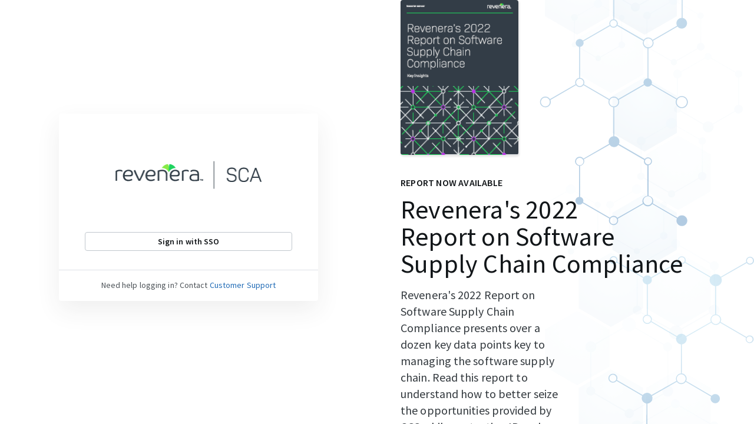

--- FILE ---
content_type: text/html; charset=UTF-8
request_url: https://sca-app.revenera.com/
body_size: 62
content:
<!DOCTYPE html>
<html lang="en">

<head>
	<meta charset="UTF-8" />
	<title>SBOM Insights</title>
	<meta name="viewport" content="width=device-width, initial-scale=1" />
	<base href="/" />
</head>

<body class="ui-fusion">
	<script>
		// Fixes some weird polyfills
		window.global = window;
	</script>
	<script src="js/DQLA6QX3.js" type="module"></script>
</body>

</html>

--- FILE ---
content_type: application/javascript; charset=UTF-8
request_url: https://sca-app.revenera.com/js/Z3B3NCCT.js
body_size: 547
content:
var __create=Object.create;var __defProp=Object.defineProperty;var __getOwnPropDesc=Object.getOwnPropertyDescriptor;var __getOwnPropNames=Object.getOwnPropertyNames;var __getProtoOf=Object.getPrototypeOf,__hasOwnProp=Object.prototype.hasOwnProperty;var __markAsModule=target=>__defProp(target,"__esModule",{value:!0});var __require=x=>{if(typeof require!="undefined")return require(x);throw new Error('Dynamic require of "'+x+'" is not supported')};var __esm=(fn,res)=>function(){return fn&&(res=(0,fn[Object.keys(fn)[0]])(fn=0)),res};var __commonJS=(cb,mod)=>function(){return mod||(0,cb[Object.keys(cb)[0]])((mod={exports:{}}).exports,mod),mod.exports};var __export=(target,all)=>{__markAsModule(target);for(var name in all)__defProp(target,name,{get:all[name],enumerable:!0})},__reExport=(target,module,desc)=>{if(module&&typeof module=="object"||typeof module=="function")for(let key of __getOwnPropNames(module))!__hasOwnProp.call(target,key)&&key!=="default"&&__defProp(target,key,{get:()=>module[key],enumerable:!(desc=__getOwnPropDesc(module,key))||desc.enumerable});return target},__toModule=module=>__reExport(__markAsModule(__defProp(module!=null?__create(__getProtoOf(module)):{},"default",module&&module.__esModule&&"default"in module?{get:()=>module.default,enumerable:!0}:{value:module,enumerable:!0})),module),__decorateClass=(decorators,target,key,kind)=>{for(var result=kind>1?void 0:kind?__getOwnPropDesc(target,key):target,i=decorators.length-1,decorator;i>=0;i--)(decorator=decorators[i])&&(result=(kind?decorator(target,key,result):decorator(result))||result);return kind&&result&&__defProp(target,key,result),result};export{__require,__esm,__commonJS,__export,__reExport,__toModule,__decorateClass};
//# sourceMappingURL=Z3B3NCCT.js.map


--- FILE ---
content_type: application/javascript; charset=UTF-8
request_url: https://sca-app.revenera.com/js/66QCUVOP.js
body_size: 1060
content:
import{BarChart,ColumnChart,transformBarchartData}from"./TNYMV7IP.js";import{ChartContainer}from"./Y7EAR4OI.js";import{WidgetError,getFilterOption,useWidgetContext}from"./BZDBEOQU.js";import{history}from"./7OXONUIW.js";import{CapabilityPermission,PrivilegePermission,permissions_exports,usePermissionSummary}from"./32EL7KTD.js";import{require_react,useParams}from"./WBFNH3TT.js";import{__toModule}from"./Z3B3NCCT.js";var import_react=__toModule(require_react());var generateDrillUrl=(drillUrl,orgId,selectedFilter,dataContext)=>{let filterOption=getFilterOption(selectedFilter),url=drillUrl.replace("{orgId}",orgId).replace("{filterOption.start}",filterOption.start).replace("{filterOption.end}",filterOption.end),dataMatches=[],dataPrefix="{data.",dataFieldOffset=dataPrefix.length,dataStart=url.indexOf(dataPrefix);for(;dataStart!==-1;){let dataEnd=url.indexOf("}",dataStart+dataFieldOffset);if(dataEnd!==-1)dataMatches.push(url.substring(dataStart+dataFieldOffset,dataEnd)),dataStart=url.indexOf(dataPrefix,dataEnd);else break}return dataMatches.forEach(field=>{url=url.replace(`${dataPrefix}${field}}`,dataContext[field]||"")}),url},BarChart2=()=>{let{org_id:orgId}=useParams(),{responseData,visualization,selectedFilter,id}=useWidgetContext(),[chartData,setChartData]=(0,import_react.useState)([]),axisType="category";if((visualization.xAxis?.format==="date"||visualization.yAxis?.format==="date")&&(axisType="date"),responseData?.data?.length===0)return import_react.default.createElement(WidgetError,{id});(0,import_react.useEffect)(()=>{responseData&&responseData.data&&setChartData(transformBarchartData(responseData.data,visualization,axisType))},[responseData]);let checkCapabilities=visualization.drill?.capabilities?[new CapabilityPermission(visualization.drill.capabilities)]:[],checkPermissions=visualization.drill?.privileges?visualization.drill.privileges.map(privilege=>new PrivilegePermission(privilege)):[],[perms,isCheckingPermissions]=usePermissionSummary(`/orgs/${orgId}`,...checkCapabilities,...checkPermissions),[orgOwnerPerm,isCheckingOrgOwnerPermission]=usePermissionSummary(`/orgs/${orgId}`,permissions_exports.commonOrgOwner),[drill,setDrill]=(0,import_react.useState)(null);(0,import_react.useEffect)(()=>(perms&&orgOwnerPerm&&(orgOwnerPerm.get(permissions_exports.commonOrgOwner)||!Array.from(perms.values()).includes(!1))&&visualization.drill&&setDrill(visualization.drill),()=>{setDrill(null)}),[perms,orgOwnerPerm]);let hitHandler=event=>{drill&&(!drill.categories||drill.categories.includes(event.target.dataItem.dataContext.date))&&history.push(generateDrillUrl(drill.url,orgId,selectedFilter,event.target.dataItem.dataContext),drill?.state||null)},defaultProps={axisType,chartData,forceActivateScrollbar:visualization?.forceActivateScrollbar,id,numberFormat:visualization?.numberFormat,onColumnClick:drill?hitHandler:null,onAxisLabelClick:drill?.labels?hitHandler:null,sortBy:visualization?.sortBy};return!isCheckingPermissions&&!isCheckingOrgOwnerPermission&&import_react.default.createElement(ChartContainer,null,visualization?.orientation==="h"?import_react.default.createElement(BarChart,{axisTitleCategory:visualization?.yAxisTitle,axisTitleValue:visualization?.xAxisTitle,...defaultProps}):import_react.default.createElement(ColumnChart,{axisTitleCategory:visualization?.xAxisTitle,axisTitleValue:visualization?.yAxisTitle,...defaultProps}))};export{BarChart2 as BarChart};
//# sourceMappingURL=66QCUVOP.js.map


--- FILE ---
content_type: application/javascript; charset=UTF-8
request_url: https://sca-app.revenera.com/js/B7KZX5UW.js
body_size: 51178
content:
import{CsvExportModule,require_main}from"./52H7FQBH.js";import{__toModule}from"./Z3B3NCCT.js";var import_core=__toModule(require_main()),__extends=function(){var extendStatics=function(d,b){return extendStatics=Object.setPrototypeOf||{__proto__:[]}instanceof Array&&function(d2,b2){d2.__proto__=b2}||function(d2,b2){for(var p in b2)b2.hasOwnProperty(p)&&(d2[p]=b2[p])},extendStatics(d,b)};return function(d,b){extendStatics(d,b);function __(){this.constructor=d}d.prototype=b===null?Object.create(b):(__.prototype=b.prototype,new __)}}(),__decorate=function(decorators,target,key,desc){var c=arguments.length,r=c<3?target:desc===null?desc=Object.getOwnPropertyDescriptor(target,key):desc,d;if(typeof Reflect=="object"&&typeof Reflect.decorate=="function")r=Reflect.decorate(decorators,target,key,desc);else for(var i=decorators.length-1;i>=0;i--)(d=decorators[i])&&(r=(c<3?d(r):c>3?d(target,key,r):d(target,key))||r);return c>3&&r&&Object.defineProperty(target,key,r),r},LicenseManager=function(_super){__extends(LicenseManager2,_super);function LicenseManager2(){var _this=_super!==null&&_super.apply(this,arguments)||this;return _this.watermarkMessage=void 0,_this}LicenseManager_1=LicenseManager2,LicenseManager2.prototype.validateLicense=function(){if(import_core._.missingOrEmpty(LicenseManager_1.licenseKey))this.outputMissingLicenseKey();else if(LicenseManager_1.licenseKey.length>32){var _a=LicenseManager_1.extractLicenseComponents(LicenseManager_1.licenseKey),md5=_a.md5,license=_a.license,version=_a.version,isTrial=_a.isTrial;md5===this.md5.md5(license)?import_core._.exists(version)&&version?this.validateLicenseKeyForVersion(version,!!isTrial,license):this.validateLegacyKey(license):this.outputInvalidLicenseKey()}else this.outputInvalidLicenseKey()},LicenseManager2.extractExpiry=function(license){var restrictionHashed=license.substring(license.lastIndexOf("_")+1,license.length);return new Date(parseInt(LicenseManager_1.decode(restrictionHashed),10))},LicenseManager2.extractLicenseComponents=function(licenseKey){var cleanedLicenseKey=licenseKey.replace(/[\u200B-\u200D\uFEFF]/g,"");cleanedLicenseKey=cleanedLicenseKey.replace(/\r?\n|\r/g,"");var hashStart=cleanedLicenseKey.length-32,md5=cleanedLicenseKey.substring(hashStart),license=cleanedLicenseKey.substring(0,hashStart),_a=LicenseManager_1.extractBracketedInformation(cleanedLicenseKey),version=_a[0],isTrial=_a[1];return{md5,license,version,isTrial}},LicenseManager2.prototype.getLicenseDetails=function(licenseKey){var _a=LicenseManager_1.extractLicenseComponents(licenseKey),md5=_a.md5,license=_a.license,version=_a.version,isTrial=_a.isTrial,valid=md5===this.md5.md5(license),expiry=null;return valid&&(expiry=LicenseManager_1.extractExpiry(license),valid=!isNaN(expiry.getTime())),{licenseKey,valid,expiry:valid?LicenseManager_1.formatDate(expiry):null,version:version||"legacy",isTrial}},LicenseManager2.prototype.isDisplayWatermark=function(){return!import_core._.missingOrEmpty(this.watermarkMessage)},LicenseManager2.prototype.getWatermarkMessage=function(){return this.watermarkMessage||""},LicenseManager2.formatDate=function(date){var monthNames=["January","February","March","April","May","June","July","August","September","October","November","December"],day=date.getDate(),monthIndex=date.getMonth(),year=date.getFullYear();return day+" "+monthNames[monthIndex]+" "+year},LicenseManager2.getGridReleaseDate=function(){return new Date(parseInt(LicenseManager_1.decode(LicenseManager_1.RELEASE_INFORMATION),10))},LicenseManager2.decode=function(input){for(var keystr="ABCDEFGHIJKLMNOPQRSTUVWXYZabcdefghijklmnopqrstuvwxyz0123456789+/=",t="",n,r,i,s,o,u,a,f=0,e=input.replace(/[^A-Za-z0-9+/=]/g,"");f<e.length;)s=keystr.indexOf(e.charAt(f++)),o=keystr.indexOf(e.charAt(f++)),u=keystr.indexOf(e.charAt(f++)),a=keystr.indexOf(e.charAt(f++)),n=s<<2|o>>4,r=(o&15)<<4|u>>2,i=(u&3)<<6|a,t=t+String.fromCharCode(n),u!=64&&(t=t+String.fromCharCode(r)),a!=64&&(t=t+String.fromCharCode(i));return t=LicenseManager_1.utf8_decode(t),t},LicenseManager2.utf8_decode=function(input){input=input.replace(/rn/g,"n");for(var t="",n=0;n<input.length;n++){var r=input.charCodeAt(n);r<128?t+=String.fromCharCode(r):r>127&&r<2048?(t+=String.fromCharCode(r>>6|192),t+=String.fromCharCode(r&63|128)):(t+=String.fromCharCode(r>>12|224),t+=String.fromCharCode(r>>6&63|128),t+=String.fromCharCode(r&63|128))}return t},LicenseManager2.setLicenseKey=function(licenseKey){LicenseManager_1.licenseKey=licenseKey},LicenseManager2.extractBracketedInformation=function(licenseKey){var matches=licenseKey.split("[").filter(function(v){return v.indexOf("]")>-1}).map(function(value){return value.split("]")[0]});if(!matches||matches.length===0)return[null,null];var isTrial=matches.filter(function(match){return match==="TRIAL"}).length===1,version=matches.filter(function(match){return match.indexOf("v")===0}).map(function(match){return match.replace(/^v/,"")})[0];return[version,isTrial]},LicenseManager2.prototype.validateLicenseKeyForVersion=function(version,isTrial,license){version==="2"&&(isTrial?this.validateForTrial(license):this.validateLegacyKey(license))},LicenseManager2.prototype.validateLegacyKey=function(license){var gridReleaseDate=LicenseManager_1.getGridReleaseDate(),expiry=LicenseManager_1.extractExpiry(license),valid=!1,current=!1;if(isNaN(expiry.getTime())||(valid=!0,current=gridReleaseDate<expiry),!valid)this.outputInvalidLicenseKey();else if(!current){var formattedExpiryDate=LicenseManager_1.formatDate(expiry),formattedReleaseDate=LicenseManager_1.formatDate(gridReleaseDate);this.outputIncompatibleVersion(formattedExpiryDate,formattedReleaseDate)}},LicenseManager2.prototype.validateForTrial=function(license){var expiry=LicenseManager_1.extractExpiry(license),now=new Date,valid=!1,current=!1;if(isNaN(expiry.getTime())||(valid=!0,current=expiry>now),!valid)this.outputInvalidLicenseKey();else if(!current){var formattedExpiryDate=LicenseManager_1.formatDate(expiry);this.outputExpiredTrialKey(formattedExpiryDate)}},LicenseManager2.prototype.outputInvalidLicenseKey=function(){console.error("*****************************************************************************************************************"),console.error("***************************************** AG Grid Enterprise License ********************************************"),console.error("********************************************* Invalid License ***************************************************"),console.error("* Your license for AG Grid Enterprise is not valid - please contact info@ag-grid.com to obtain a valid license. *"),console.error("*****************************************************************************************************************"),console.error("*****************************************************************************************************************"),this.watermarkMessage="Invalid License"},LicenseManager2.prototype.outputExpiredTrialKey=function(formattedExpiryDate){console.error("****************************************************************************************************************"),console.error("***************************************** AG Grid Enterprise License *******************************************"),console.error("*****************************************   Trial Period Expired.    *******************************************"),console.error("* Your license for AG Grid Enterprise expired on "+formattedExpiryDate+".                                                *"),console.error("* Please email info@ag-grid.com to purchase a license.                                                         *"),console.error("****************************************************************************************************************"),console.error("****************************************************************************************************************"),this.watermarkMessage="Trial Period Expired"},LicenseManager2.prototype.outputMissingLicenseKey=function(){console.error("****************************************************************************************************************"),console.error("***************************************** AG Grid Enterprise License *******************************************"),console.error("****************************************** License Key Not Found ***********************************************"),console.error("* All AG Grid Enterprise features are unlocked.                                                                *"),console.error("* This is an evaluation only version, it is not licensed for development projects intended for production.     *"),console.error("* If you want to hide the watermark, please email info@ag-grid.com for a trial license.                        *"),console.error("****************************************************************************************************************"),console.error("****************************************************************************************************************"),this.watermarkMessage="For Trial Use Only"},LicenseManager2.prototype.outputIncompatibleVersion=function(formattedExpiryDate,formattedReleaseDate){console.error("****************************************************************************************************************************"),console.error("****************************************************************************************************************************"),console.error("*                                             AG Grid Enterprise License                                                   *"),console.error("*                           License not compatible with installed version of AG Grid Enterprise.                           *"),console.error("*                                                                                                                          *"),console.error("* Your AG Grid License entitles you to all versions of AG Grid that we release within the time covered by your license     *"),console.error("* - typically we provide one year licenses which entitles you to all releases / updates of AG Grid within that year.       *"),console.error("* Your license has an end (expiry) date which stops the license key working with versions of AG Grid released after the    *"),console.error("* license end date. The license key that you have expires on "+formattedExpiryDate+", however the version of AG Grid you    *"),console.error("* are trying to use was released on "+formattedReleaseDate+".                                                               *"),console.error("*                                                                                                                          *"),console.error("* Please contact info@ag-grid.com to renew your subscription to new versions and get a new license key to work with this   *"),console.error("* version of AG Grid.                                                                                                      *"),console.error("****************************************************************************************************************************"),console.error("****************************************************************************************************************************"),this.watermarkMessage="License Expired"};var LicenseManager_1;return LicenseManager2.RELEASE_INFORMATION="MTYyMTg3MjE2MzYyOQ==",__decorate([(0,import_core.Autowired)("md5")],LicenseManager2.prototype,"md5",void 0),__decorate([import_core.PreConstruct],LicenseManager2.prototype,"validateLicense",null),LicenseManager2=LicenseManager_1=__decorate([(0,import_core.Bean)("licenseManager")],LicenseManager2),LicenseManager2}(import_core.BeanStub);var import_core4=__toModule(require_main());var import_core2=__toModule(require_main()),__extends2=function(){var extendStatics=function(d,b){return extendStatics=Object.setPrototypeOf||{__proto__:[]}instanceof Array&&function(d2,b2){d2.__proto__=b2}||function(d2,b2){for(var p in b2)b2.hasOwnProperty(p)&&(d2[p]=b2[p])},extendStatics(d,b)};return function(d,b){extendStatics(d,b);function __(){this.constructor=d}d.prototype=b===null?Object.create(b):(__.prototype=b.prototype,new __)}}(),__decorate2=function(decorators,target,key,desc){var c=arguments.length,r=c<3?target:desc===null?desc=Object.getOwnPropertyDescriptor(target,key):desc,d;if(typeof Reflect=="object"&&typeof Reflect.decorate=="function")r=Reflect.decorate(decorators,target,key,desc);else for(var i=decorators.length-1;i>=0;i--)(d=decorators[i])&&(r=(c<3?d(r):c>3?d(target,key,r):d(target,key))||r);return c>3&&r&&Object.defineProperty(target,key,r),r},MD5=function(_super){__extends2(MD52,_super);function MD52(){var _this=_super!==null&&_super.apply(this,arguments)||this;return _this.ieCompatibility=!1,_this}return MD52.prototype.init=function(){this.ieCompatibility=this.md5("hello")!="5d41402abc4b2a76b9719d911017c592"},MD52.prototype.md5cycle=function(x,k){var a=x[0],b=x[1],c=x[2],d=x[3];a=this.ff(a,b,c,d,k[0],7,-680876936),d=this.ff(d,a,b,c,k[1],12,-389564586),c=this.ff(c,d,a,b,k[2],17,606105819),b=this.ff(b,c,d,a,k[3],22,-1044525330),a=this.ff(a,b,c,d,k[4],7,-176418897),d=this.ff(d,a,b,c,k[5],12,1200080426),c=this.ff(c,d,a,b,k[6],17,-1473231341),b=this.ff(b,c,d,a,k[7],22,-45705983),a=this.ff(a,b,c,d,k[8],7,1770035416),d=this.ff(d,a,b,c,k[9],12,-1958414417),c=this.ff(c,d,a,b,k[10],17,-42063),b=this.ff(b,c,d,a,k[11],22,-1990404162),a=this.ff(a,b,c,d,k[12],7,1804603682),d=this.ff(d,a,b,c,k[13],12,-40341101),c=this.ff(c,d,a,b,k[14],17,-1502002290),b=this.ff(b,c,d,a,k[15],22,1236535329),a=this.gg(a,b,c,d,k[1],5,-165796510),d=this.gg(d,a,b,c,k[6],9,-1069501632),c=this.gg(c,d,a,b,k[11],14,643717713),b=this.gg(b,c,d,a,k[0],20,-373897302),a=this.gg(a,b,c,d,k[5],5,-701558691),d=this.gg(d,a,b,c,k[10],9,38016083),c=this.gg(c,d,a,b,k[15],14,-660478335),b=this.gg(b,c,d,a,k[4],20,-405537848),a=this.gg(a,b,c,d,k[9],5,568446438),d=this.gg(d,a,b,c,k[14],9,-1019803690),c=this.gg(c,d,a,b,k[3],14,-187363961),b=this.gg(b,c,d,a,k[8],20,1163531501),a=this.gg(a,b,c,d,k[13],5,-1444681467),d=this.gg(d,a,b,c,k[2],9,-51403784),c=this.gg(c,d,a,b,k[7],14,1735328473),b=this.gg(b,c,d,a,k[12],20,-1926607734),a=this.hh(a,b,c,d,k[5],4,-378558),d=this.hh(d,a,b,c,k[8],11,-2022574463),c=this.hh(c,d,a,b,k[11],16,1839030562),b=this.hh(b,c,d,a,k[14],23,-35309556),a=this.hh(a,b,c,d,k[1],4,-1530992060),d=this.hh(d,a,b,c,k[4],11,1272893353),c=this.hh(c,d,a,b,k[7],16,-155497632),b=this.hh(b,c,d,a,k[10],23,-1094730640),a=this.hh(a,b,c,d,k[13],4,681279174),d=this.hh(d,a,b,c,k[0],11,-358537222),c=this.hh(c,d,a,b,k[3],16,-722521979),b=this.hh(b,c,d,a,k[6],23,76029189),a=this.hh(a,b,c,d,k[9],4,-640364487),d=this.hh(d,a,b,c,k[12],11,-421815835),c=this.hh(c,d,a,b,k[15],16,530742520),b=this.hh(b,c,d,a,k[2],23,-995338651),a=this.ii(a,b,c,d,k[0],6,-198630844),d=this.ii(d,a,b,c,k[7],10,1126891415),c=this.ii(c,d,a,b,k[14],15,-1416354905),b=this.ii(b,c,d,a,k[5],21,-57434055),a=this.ii(a,b,c,d,k[12],6,1700485571),d=this.ii(d,a,b,c,k[3],10,-1894986606),c=this.ii(c,d,a,b,k[10],15,-1051523),b=this.ii(b,c,d,a,k[1],21,-2054922799),a=this.ii(a,b,c,d,k[8],6,1873313359),d=this.ii(d,a,b,c,k[15],10,-30611744),c=this.ii(c,d,a,b,k[6],15,-1560198380),b=this.ii(b,c,d,a,k[13],21,1309151649),a=this.ii(a,b,c,d,k[4],6,-145523070),d=this.ii(d,a,b,c,k[11],10,-1120210379),c=this.ii(c,d,a,b,k[2],15,718787259),b=this.ii(b,c,d,a,k[9],21,-343485551),x[0]=this.add32(a,x[0]),x[1]=this.add32(b,x[1]),x[2]=this.add32(c,x[2]),x[3]=this.add32(d,x[3])},MD52.prototype.cmn=function(q,a,b,x,s,t){return a=this.add32(this.add32(a,q),this.add32(x,t)),this.add32(a<<s|a>>>32-s,b)},MD52.prototype.ff=function(a,b,c,d,x,s,t){return this.cmn(b&c|~b&d,a,b,x,s,t)},MD52.prototype.gg=function(a,b,c,d,x,s,t){return this.cmn(b&d|c&~d,a,b,x,s,t)},MD52.prototype.hh=function(a,b,c,d,x,s,t){return this.cmn(b^c^d,a,b,x,s,t)},MD52.prototype.ii=function(a,b,c,d,x,s,t){return this.cmn(c^(b|~d),a,b,x,s,t)},MD52.prototype.md51=function(s){var n=s.length,state=[1732584193,-271733879,-1732584194,271733878],i;for(i=64;i<=s.length;i+=64)this.md5cycle(state,this.md5blk(s.substring(i-64,i)));s=s.substring(i-64);var tail=[0,0,0,0,0,0,0,0,0,0,0,0,0,0,0,0];for(i=0;i<s.length;i++)tail[i>>2]|=s.charCodeAt(i)<<(i%4<<3);if(tail[i>>2]|=128<<(i%4<<3),i>55)for(this.md5cycle(state,tail),i=0;i<16;i++)tail[i]=0;return tail[14]=n*8,this.md5cycle(state,tail),state},MD52.prototype.md5blk=function(s){for(var md5blks=[],i=0;i<64;i+=4)md5blks[i>>2]=s.charCodeAt(i)+(s.charCodeAt(i+1)<<8)+(s.charCodeAt(i+2)<<16)+(s.charCodeAt(i+3)<<24);return md5blks},MD52.prototype.rhex=function(n){for(var hex_chr="0123456789abcdef".split(""),s="",j=0;j<4;j++)s+=hex_chr[n>>j*8+4&15]+hex_chr[n>>j*8&15];return s},MD52.prototype.hex=function(x){for(var i=0;i<x.length;i++)x[i]=this.rhex(x[i]);return x.join("")},MD52.prototype.md5=function(s){return this.hex(this.md51(s))},MD52.prototype.add32=function(a,b){return this.ieCompatibility?this.add32Compat(a,b):this.add32Std(a,b)},MD52.prototype.add32Std=function(a,b){return a+b&4294967295},MD52.prototype.add32Compat=function(x,y){var lsw=(x&65535)+(y&65535),msw=(x>>16)+(y>>16)+(lsw>>16);return msw<<16|lsw&65535},__decorate2([import_core2.PostConstruct],MD52.prototype,"init",null),MD52=__decorate2([(0,import_core2.Bean)("md5")],MD52),MD52}(import_core2.BeanStub);var import_core3=__toModule(require_main()),__extends3=function(){var extendStatics=function(d,b){return extendStatics=Object.setPrototypeOf||{__proto__:[]}instanceof Array&&function(d2,b2){d2.__proto__=b2}||function(d2,b2){for(var p in b2)b2.hasOwnProperty(p)&&(d2[p]=b2[p])},extendStatics(d,b)};return function(d,b){extendStatics(d,b);function __(){this.constructor=d}d.prototype=b===null?Object.create(b):(__.prototype=b.prototype,new __)}}(),__decorate3=function(decorators,target,key,desc){var c=arguments.length,r=c<3?target:desc===null?desc=Object.getOwnPropertyDescriptor(target,key):desc,d;if(typeof Reflect=="object"&&typeof Reflect.decorate=="function")r=Reflect.decorate(decorators,target,key,desc);else for(var i=decorators.length-1;i>=0;i--)(d=decorators[i])&&(r=(c<3?d(r):c>3?d(target,key,r):d(target,key))||r);return c>3&&r&&Object.defineProperty(target,key,r),r},WatermarkComp=function(_super){__extends3(WatermarkComp2,_super);function WatermarkComp2(){return _super.call(this,`<div class="ag-watermark">
                    <div ref="eLicenseTextRef" class="ag-watermark-text"></div>
               </div>`)||this}return WatermarkComp2.prototype.postConstruct=function(){var _this=this,show=this.shouldDisplayWatermark();import_core3._.addOrRemoveCssClass(this.getGui(),"ag-hidden",!show),show&&(this.eLicenseTextRef.innerText=this.licenseManager.getWatermarkMessage(),window.setTimeout(function(){return _this.addCssClass("ag-opacity-zero")},0),window.setTimeout(function(){return _this.addCssClass("ag-hidden")},5e3))},WatermarkComp2.prototype.shouldDisplayWatermark=function(){var isDisplayWatermark=this.licenseManager.isDisplayWatermark(),isWhiteListURL=location.hostname.match("^127.0.0.1|localhost|www.ag-grid.com$")!=null,isForceWatermark=location.pathname?location.pathname.indexOf("forceWatermark")!==-1:!1;return isForceWatermark||isDisplayWatermark&&!isWhiteListURL},__decorate3([(0,import_core3.Autowired)("licenseManager")],WatermarkComp2.prototype,"licenseManager",void 0),__decorate3([(0,import_core3.RefSelector)("eLicenseTextRef")],WatermarkComp2.prototype,"eLicenseTextRef",void 0),__decorate3([import_core3.PostConstruct],WatermarkComp2.prototype,"postConstruct",null),WatermarkComp2}(import_core3.Component);var EnterpriseCoreModule={moduleName:import_core4.ModuleNames.EnterpriseCoreModule,beans:[LicenseManager,MD5],agStackComponents:[{componentName:"AgWatermark",componentClass:WatermarkComp}]};var import_core6=__toModule(require_main());var import_core5=__toModule(require_main()),__extends4=function(){var extendStatics=function(d,b){return extendStatics=Object.setPrototypeOf||{__proto__:[]}instanceof Array&&function(d2,b2){d2.__proto__=b2}||function(d2,b2){for(var p in b2)b2.hasOwnProperty(p)&&(d2[p]=b2[p])},extendStatics(d,b)};return function(d,b){extendStatics(d,b);function __(){this.constructor=d}d.prototype=b===null?Object.create(b):(__.prototype=b.prototype,new __)}}(),__decorate4=function(decorators,target,key,desc){var c=arguments.length,r=c<3?target:desc===null?desc=Object.getOwnPropertyDescriptor(target,key):desc,d;if(typeof Reflect=="object"&&typeof Reflect.decorate=="function")r=Reflect.decorate(decorators,target,key,desc);else for(var i=decorators.length-1;i>=0;i--)(d=decorators[i])&&(r=(c<3?d(r):c>3?d(target,key,r):d(target,key))||r);return c>3&&r&&Object.defineProperty(target,key,r),r},ClipboardService=function(_super){__extends4(ClipboardService2,_super);function ClipboardService2(){var _this=_super!==null&&_super.apply(this,arguments)||this;return _this.navigatorApiFailed=!1,_this}return ClipboardService2.prototype.registerGridCompController=function(gridCompController){this.gridCompController=gridCompController},ClipboardService2.prototype.init=function(){this.logger=this.loggerFactory.create("ClipboardService"),this.rowModel.getType()===import_core5.Constants.ROW_MODEL_TYPE_CLIENT_SIDE&&(this.clientSideRowModel=this.rowModel)},ClipboardService2.prototype.pasteFromClipboard=function(){var _this=this;this.logger.log("pasteFromClipboard");var allowNavigator=!this.gridOptionsWrapper.isSuppressClipboardApi();allowNavigator&&!this.navigatorApiFailed&&navigator.clipboard&&navigator.clipboard.readText?navigator.clipboard.readText().then(this.processClipboardData.bind(this)).catch(function(e){import_core5._.doOnce(function(){console.warn(e),console.warn("AG Grid: Unable to use the Clipboard API (navigator.clipboard.readText()). The reason why it could not be used has been logged in the previous line. For this reason the grid has defaulted to using a workaround which doesn't perform as well. Either fix why Clipboard API is blocked, OR stop this message from appearing by setting grid property suppressClipboardApi=true (which will default the grid to using the workaround rather than the API")},"clipboardApiError"),_this.navigatorApiFailed=!0,_this.pasteFromClipboardLegacy()}):this.pasteFromClipboardLegacy()},ClipboardService2.prototype.pasteFromClipboardLegacy=function(){var _this=this;this.executeOnTempElement(function(textArea){return textArea.focus({preventScroll:!0})},function(element){var data=element.value;_this.processClipboardData(data)})},ClipboardService2.prototype.processClipboardData=function(data){var _this=this;if(data!=null){var parsedData=import_core5._.stringToArray(data,this.gridOptionsWrapper.getClipboardDeliminator()),userFunc=this.gridOptionsWrapper.getProcessDataFromClipboardFunc();if(userFunc&&(parsedData=userFunc({data:parsedData})),parsedData!=null){this.gridOptionsWrapper.isSuppressLastEmptyLineOnPaste()&&this.removeLastLineIfBlank(parsedData);var pasteOperation=function(cellsToFlash,updatedRowNodes,focusedCell,changedPath){var rangeActive=_this.rangeController&&_this.rangeController.isMoreThanOneCell(),pasteIntoRange=rangeActive&&!_this.hasOnlyOneValueToPaste(parsedData);pasteIntoRange?_this.pasteIntoActiveRange(parsedData,cellsToFlash,updatedRowNodes,changedPath):_this.pasteStartingFromFocusedCell(parsedData,cellsToFlash,updatedRowNodes,focusedCell,changedPath)};this.doPasteOperation(pasteOperation)}}},ClipboardService2.prototype.doPasteOperation=function(pasteOperationFunc){var api=this.gridOptionsWrapper.getApi(),columnApi=this.gridOptionsWrapper.getColumnApi(),source="clipboard";this.eventService.dispatchEvent({type:import_core5.Events.EVENT_PASTE_START,api,columnApi,source});var changedPath;if(this.clientSideRowModel){var onlyChangedColumns=this.gridOptionsWrapper.isAggregateOnlyChangedColumns();changedPath=new import_core5.ChangedPath(onlyChangedColumns,this.clientSideRowModel.getRootNode())}var cellsToFlash={},updatedRowNodes=[],focusedCell=this.focusController.getFocusedCell();pasteOperationFunc(cellsToFlash,updatedRowNodes,focusedCell,changedPath),changedPath&&this.clientSideRowModel.doAggregate(changedPath),this.rowRenderer.refreshCells(),this.dispatchFlashCells(cellsToFlash),this.fireRowChanged(updatedRowNodes),focusedCell&&this.focusController.setFocusedCell(focusedCell.rowIndex,focusedCell.column,focusedCell.rowPinned,!0),this.eventService.dispatchEvent({type:import_core5.Events.EVENT_PASTE_END,api,columnApi,source})},ClipboardService2.prototype.pasteIntoActiveRange=function(clipboardData,cellsToFlash,updatedRowNodes,changedPath){var _this=this,abortRepeatingPasteIntoRows=this.getRangeSize()%clipboardData.length!=0,indexOffset=0,dataRowIndex=0,rowCallback=function(currentRow,rowNode,columns,index){var atEndOfClipboardData=index-indexOffset>=clipboardData.length;if(atEndOfClipboardData){if(abortRepeatingPasteIntoRows)return;indexOffset+=dataRowIndex,dataRowIndex=0}var currentRowData=clipboardData[index-indexOffset];updatedRowNodes.push(rowNode);var processCellFromClipboardFunc=_this.gridOptionsWrapper.getProcessCellFromClipboardFunc();columns.forEach(function(column,idx){if(!(!column.isCellEditable(rowNode)||column.isSuppressPaste(rowNode))){idx>=currentRowData.length&&(idx=idx%currentRowData.length);var newValue=_this.processCell(rowNode,column,currentRowData[idx],import_core5.Constants.EXPORT_TYPE_DRAG_COPY,processCellFromClipboardFunc);_this.valueService.setValue(rowNode,column,newValue,import_core5.Constants.SOURCE_PASTE),changedPath&&changedPath.addParentNode(rowNode.parent,[column]);var cellId=_this.cellPositionUtils.createIdFromValues(currentRow.rowIndex,column,currentRow.rowPinned);cellsToFlash[cellId]=!0}}),dataRowIndex++};this.iterateActiveRanges(!1,rowCallback)},ClipboardService2.prototype.pasteStartingFromFocusedCell=function(parsedData,cellsToFlash,updatedRowNodes,focusedCell,changedPath){if(!!focusedCell){var currentRow={rowIndex:focusedCell.rowIndex,rowPinned:focusedCell.rowPinned},columnsToPasteInto=this.columnController.getDisplayedColumnsStartingAt(focusedCell.column);this.isPasteSingleValueIntoRange(parsedData)?this.pasteSingleValueIntoRange(parsedData,updatedRowNodes,cellsToFlash,changedPath):this.pasteMultipleValues(parsedData,currentRow,updatedRowNodes,columnsToPasteInto,cellsToFlash,import_core5.Constants.EXPORT_TYPE_CLIPBOARD,changedPath)}},ClipboardService2.prototype.isPasteSingleValueIntoRange=function(parsedData){return this.hasOnlyOneValueToPaste(parsedData)&&this.rangeController!=null&&!this.rangeController.isEmpty()},ClipboardService2.prototype.pasteSingleValueIntoRange=function(parsedData,updatedRowNodes,cellsToFlash,changedPath){var _this=this,value=parsedData[0][0],rowCallback=function(currentRow,rowNode,columns){updatedRowNodes.push(rowNode),columns.forEach(function(column){return _this.updateCellValue(rowNode,column,value,cellsToFlash,import_core5.Constants.EXPORT_TYPE_CLIPBOARD,changedPath)})};this.iterateActiveRanges(!1,rowCallback)},ClipboardService2.prototype.hasOnlyOneValueToPaste=function(parsedData){return parsedData.length===1&&parsedData[0].length===1},ClipboardService2.prototype.copyRangeDown=function(){var _this=this;if(!(!this.rangeController||this.rangeController.isEmpty())){var firstRowValues=[],pasteOperation=function(cellsToFlash,updatedRowNodes,focusedCell,changedPath){var processCellForClipboardFunc=_this.gridOptionsWrapper.getProcessCellForClipboardFunc(),processCellFromClipboardFunc=_this.gridOptionsWrapper.getProcessCellFromClipboardFunc(),rowCallback=function(currentRow,rowNode,columns){firstRowValues.length?(updatedRowNodes.push(rowNode),columns.forEach(function(column,index){if(!(!column.isCellEditable(rowNode)||column.isSuppressPaste(rowNode))){var firstRowValue=_this.processCell(rowNode,column,firstRowValues[index],import_core5.Constants.EXPORT_TYPE_DRAG_COPY,processCellFromClipboardFunc);_this.valueService.setValue(rowNode,column,firstRowValue,import_core5.Constants.SOURCE_PASTE),changedPath&&changedPath.addParentNode(rowNode.parent,[column]);var cellId=_this.cellPositionUtils.createIdFromValues(currentRow.rowIndex,column,currentRow.rowPinned);cellsToFlash[cellId]=!0}})):columns.forEach(function(column){var value=_this.processCell(rowNode,column,_this.valueService.getValue(column,rowNode),import_core5.Constants.EXPORT_TYPE_DRAG_COPY,processCellForClipboardFunc);firstRowValues.push(value)})};_this.iterateActiveRanges(!0,rowCallback)};this.doPasteOperation(pasteOperation)}},ClipboardService2.prototype.removeLastLineIfBlank=function(parsedData){var lastLine=import_core5._.last(parsedData),lastLineIsBlank=lastLine&&lastLine.length===1&&lastLine[0]==="";lastLineIsBlank&&import_core5._.removeFromArray(parsedData,lastLine)},ClipboardService2.prototype.fireRowChanged=function(rowNodes){var _this=this;!this.gridOptionsWrapper.isFullRowEdit()||rowNodes.forEach(function(rowNode){var event={type:import_core5.Events.EVENT_ROW_VALUE_CHANGED,node:rowNode,data:rowNode.data,rowIndex:rowNode.rowIndex,rowPinned:rowNode.rowPinned,context:_this.gridOptionsWrapper.getContext(),api:_this.gridOptionsWrapper.getApi(),columnApi:_this.gridOptionsWrapper.getColumnApi()};_this.eventService.dispatchEvent(event)})},ClipboardService2.prototype.pasteMultipleValues=function(clipboardGridData,currentRow,updatedRowNodes,columnsToPasteInto,cellsToFlash,type,changedPath){var _this=this,rowPointer=currentRow,skipGroupRows=this.clientSideRowModel!=null&&!this.gridOptionsWrapper.isTreeData(),getNextGoodRowNode=function(){for(;;){if(!rowPointer)return null;var res=_this.rowPositionUtils.getRowNode(rowPointer);if(rowPointer=_this.cellNavigationService.getRowBelow({rowPinned:rowPointer.rowPinned,rowIndex:rowPointer.rowIndex}),res==null)return null;var skipRow=res.detail||res.footer||skipGroupRows&&res.group;if(!skipRow)return res}};clipboardGridData.forEach(function(clipboardRowData){var rowNode=getNextGoodRowNode();!rowNode||(clipboardRowData.forEach(function(value,index){return _this.updateCellValue(rowNode,columnsToPasteInto[index],value,cellsToFlash,type,changedPath)}),updatedRowNodes.push(rowNode))})},ClipboardService2.prototype.updateCellValue=function(rowNode,column,value,cellsToFlash,type,changedPath){if(!(!rowNode||!column||!column.isCellEditable(rowNode)||column.isSuppressPaste(rowNode))){var processedValue=this.processCell(rowNode,column,value,type,this.gridOptionsWrapper.getProcessCellFromClipboardFunc());this.valueService.setValue(rowNode,column,processedValue,import_core5.Constants.SOURCE_PASTE);var cellId=this.cellPositionUtils.createIdFromValues(rowNode.rowIndex,column,rowNode.rowPinned);cellsToFlash[cellId]=!0,changedPath&&changedPath.addParentNode(rowNode.parent,[column])}},ClipboardService2.prototype.copyToClipboard=function(includeHeaders){this.logger.log("copyToClipboard: includeHeaders = "+includeHeaders),includeHeaders==null&&(includeHeaders=this.gridOptionsWrapper.isCopyHeadersToClipboard());var selectedRowsToCopy=!this.selectionController.isEmpty()&&!this.gridOptionsWrapper.isSuppressCopyRowsToClipboard();this.rangeController&&this.rangeController.isMoreThanOneCell()?this.copySelectedRangeToClipboard(includeHeaders):selectedRowsToCopy?this.copySelectedRowsToClipboard(includeHeaders):this.focusController.isAnyCellFocused()?this.copyFocusedCellToClipboard(includeHeaders):this.copySelectedRangeToClipboard(includeHeaders)},ClipboardService2.prototype.iterateActiveRanges=function(onlyFirst,rowCallback,columnCallback){var _this=this;if(!(!this.rangeController||this.rangeController.isEmpty())){var cellRanges=this.rangeController.getCellRanges();onlyFirst?this.iterateActiveRange(cellRanges[0],rowCallback,columnCallback,!0):cellRanges.forEach(function(range,idx){return _this.iterateActiveRange(range,rowCallback,columnCallback,idx===cellRanges.length-1)})}},ClipboardService2.prototype.iterateActiveRange=function(range,rowCallback,columnCallback,isLastRange){if(!!this.rangeController){var currentRow=this.rangeController.getRangeStartRow(range),lastRow=this.rangeController.getRangeEndRow(range);columnCallback&&range.columns&&columnCallback(range.columns);for(var rangeIndex=0,isLastRow=!1;!isLastRow&&currentRow!=null;){var rowNode=this.rowPositionUtils.getRowNode(currentRow);isLastRow=this.rowPositionUtils.sameRow(currentRow,lastRow),rowCallback(currentRow,rowNode,range.columns,rangeIndex++,isLastRow&&isLastRange),currentRow=this.cellNavigationService.getRowBelow(currentRow)}}},ClipboardService2.prototype.copySelectedRangeToClipboard=function(includeHeaders){var _this=this;if(includeHeaders===void 0&&(includeHeaders=!1),!(!this.rangeController||this.rangeController.isEmpty())){var deliminator=this.gridOptionsWrapper.getClipboardDeliminator(),data="",cellsToFlash={},columnCallback=function(columns){if(!!includeHeaders){var processHeaderForClipboardFunc=_this.gridOptionsWrapper.getProcessHeaderForClipboardFunc(),columnNames=columns.map(function(column){var name=_this.columnController.getDisplayNameForColumn(column,"clipboard",!0);return _this.processHeader(column,name,processHeaderForClipboardFunc)||""});data+=columnNames.join(deliminator)+`\r
`}},rowCallback=function(currentRow,rowNode,columns,_210,isLastRow){var processCellForClipboardFunc=_this.gridOptionsWrapper.getProcessCellForClipboardFunc();columns.forEach(function(column,index){var value=_this.valueService.getValue(column,rowNode),processedValue=_this.processCell(rowNode,column,value,import_core5.Constants.EXPORT_TYPE_CLIPBOARD,processCellForClipboardFunc);index!=0&&(data+=deliminator),import_core5._.exists(processedValue)&&(data+=processedValue);var cellId=_this.cellPositionUtils.createIdFromValues(currentRow.rowIndex,column,currentRow.rowPinned);cellsToFlash[cellId]=!0}),isLastRow||(data+=`\r
`)};this.iterateActiveRanges(!1,rowCallback,columnCallback),this.copyDataToClipboard(data),this.dispatchFlashCells(cellsToFlash)}},ClipboardService2.prototype.copyFocusedCellToClipboard=function(includeHeaders){var _a;includeHeaders===void 0&&(includeHeaders=!1);var focusedCell=this.focusController.getFocusedCell();if(focusedCell!=null){var cellId=this.cellPositionUtils.createId(focusedCell),currentRow={rowPinned:focusedCell.rowPinned,rowIndex:focusedCell.rowIndex},rowNode=this.rowPositionUtils.getRowNode(currentRow),column=focusedCell.column,value=this.valueService.getValue(column,rowNode),processedValue=this.processCell(rowNode,column,value,import_core5.Constants.EXPORT_TYPE_CLIPBOARD,this.gridOptionsWrapper.getProcessCellForClipboardFunc());processedValue=import_core5._.missing(processedValue)?"":processedValue.toString();var data;if(includeHeaders){var headerValue=this.columnController.getDisplayNameForColumn(column,"clipboard",!0);data=this.processHeader(column,headerValue,this.gridOptionsWrapper.getProcessHeaderForClipboardFunc())+`\r
`+processedValue}else data=processedValue;this.copyDataToClipboard(data),this.dispatchFlashCells((_a={},_a[cellId]=!0,_a))}},ClipboardService2.prototype.dispatchFlashCells=function(cellsToFlash){var _this=this;window.setTimeout(function(){var event={type:import_core5.Events.EVENT_FLASH_CELLS,cells:cellsToFlash,api:_this.gridApi,columnApi:_this.columnApi};_this.eventService.dispatchEvent(event)},0)},ClipboardService2.prototype.processCell=function(rowNode,column,value,type,func){if(func){var params={column,node:rowNode,value,api:this.gridOptionsWrapper.getApi(),columnApi:this.gridOptionsWrapper.getColumnApi(),context:this.gridOptionsWrapper.getContext(),type};return func(params)}return value},ClipboardService2.prototype.processHeader=function(column,value,func){if(func){var params={column,api:this.gridOptionsWrapper.getApi(),columnApi:this.gridOptionsWrapper.getColumnApi(),context:this.gridOptionsWrapper.getContext()};return func(params)}return value},ClipboardService2.prototype.copySelectedRowsToClipboard=function(includeHeaders,columnKeys){includeHeaders===void 0&&(includeHeaders=!1);var params={columnKeys,skipColumnHeaders:!includeHeaders,suppressQuotes:!0,columnSeparator:this.gridOptionsWrapper.getClipboardDeliminator(),onlySelected:!0,processCellCallback:this.gridOptionsWrapper.getProcessCellForClipboardFunc(),processHeaderCallback:this.gridOptionsWrapper.getProcessHeaderForClipboardFunc()},data=this.csvCreator.getDataAsCsv(params);this.copyDataToClipboard(data)},ClipboardService2.prototype.copyDataToClipboard=function(data){var _this=this,userProvidedFunc=this.gridOptionsWrapper.getSendToClipboardFunc();if(userProvidedFunc){userProvidedFunc({data});return}var allowNavigator=!this.gridOptionsWrapper.isSuppressClipboardApi();if(allowNavigator&&navigator.clipboard){navigator.clipboard.writeText(data).catch(function(e){import_core5._.doOnce(function(){console.warn(e),console.warn("AG Grid: Unable to use the Clipboard API (navigator.clipboard.writeText()). The reason why it could not be used has been logged in the previous line. For this reason the grid has defaulted to using a workaround which doesn't perform as well. Either fix why Clipboard API is blocked, OR stop this message from appearing by setting grid property suppressClipboardApi=true (which will default the grid to using the workaround rather than the API.")},"clipboardApiError"),_this.copyDataToClipboardLegacy(data)});return}this.copyDataToClipboardLegacy(data)},ClipboardService2.prototype.copyDataToClipboardLegacy=function(data){var _this=this;this.executeOnTempElement(function(element){var focusedElementBefore=_this.gridOptionsWrapper.getDocument().activeElement;element.value=data||" ",element.select(),element.focus({preventScroll:!0});var result=document.execCommand("copy");result||console.warn("ag-grid: Browser did not allow document.execCommand('copy'). Ensure api.copySelectedRowsToClipboard() is invoked via a user event, i.e. button click, otherwise the browser will prevent it for security reasons."),focusedElementBefore!=null&&focusedElementBefore.focus!=null&&focusedElementBefore.focus({preventScroll:!0})})},ClipboardService2.prototype.executeOnTempElement=function(callbackNow,callbackAfter){var eDoc=this.gridOptionsWrapper.getDocument(),eTempInput=eDoc.createElement("textarea");eTempInput.style.width="1px",eTempInput.style.height="1px",eTempInput.style.top=eDoc.documentElement.scrollTop+"px",eTempInput.style.left=eDoc.documentElement.scrollLeft+"px",eTempInput.style.position="absolute",eTempInput.style.opacity="0";var guiRoot=this.gridCompController.getGui();guiRoot.appendChild(eTempInput);try{callbackNow(eTempInput)}catch(err){console.warn("ag-grid: Browser does not support document.execCommand('copy') for clipboard operations")}callbackAfter?window.setTimeout(function(){callbackAfter(eTempInput),guiRoot.removeChild(eTempInput)},100):guiRoot.removeChild(eTempInput)},ClipboardService2.prototype.getRangeSize=function(){var ranges=this.rangeController.getCellRanges(),startRangeIndex=0,endRangeIndex=0;return ranges.length>0&&(startRangeIndex=this.rangeController.getRangeStartRow(ranges[0]).rowIndex,endRangeIndex=this.rangeController.getRangeEndRow(ranges[0]).rowIndex),startRangeIndex-endRangeIndex+1},__decorate4([(0,import_core5.Autowired)("csvCreator")],ClipboardService2.prototype,"csvCreator",void 0),__decorate4([(0,import_core5.Autowired)("loggerFactory")],ClipboardService2.prototype,"loggerFactory",void 0),__decorate4([(0,import_core5.Autowired)("selectionController")],ClipboardService2.prototype,"selectionController",void 0),__decorate4([(0,import_core5.Optional)("rangeController")],ClipboardService2.prototype,"rangeController",void 0),__decorate4([(0,import_core5.Autowired)("rowModel")],ClipboardService2.prototype,"rowModel",void 0),__decorate4([(0,import_core5.Autowired)("valueService")],ClipboardService2.prototype,"valueService",void 0),__decorate4([(0,import_core5.Autowired)("focusController")],ClipboardService2.prototype,"focusController",void 0),__decorate4([(0,import_core5.Autowired)("rowRenderer")],ClipboardService2.prototype,"rowRenderer",void 0),__decorate4([(0,import_core5.Autowired)("columnController")],ClipboardService2.prototype,"columnController",void 0),__decorate4([(0,import_core5.Autowired)("cellNavigationService")],ClipboardService2.prototype,"cellNavigationService",void 0),__decorate4([(0,import_core5.Autowired)("columnApi")],ClipboardService2.prototype,"columnApi",void 0),__decorate4([(0,import_core5.Autowired)("gridApi")],ClipboardService2.prototype,"gridApi",void 0),__decorate4([(0,import_core5.Autowired)("cellPositionUtils")],ClipboardService2.prototype,"cellPositionUtils",void 0),__decorate4([(0,import_core5.Autowired)("rowPositionUtils")],ClipboardService2.prototype,"rowPositionUtils",void 0),__decorate4([import_core5.PostConstruct],ClipboardService2.prototype,"init",null),ClipboardService2=__decorate4([(0,import_core5.Bean)("clipboardService")],ClipboardService2),ClipboardService2}(import_core5.BeanStub);var ClipboardModule={moduleName:import_core6.ModuleNames.ClipboardModule,beans:[ClipboardService],dependantModules:[EnterpriseCoreModule,CsvExportModule]};var import_core10=__toModule(require_main());var import_core9=__toModule(require_main());var import_core8=__toModule(require_main()),__extends5=function(){var extendStatics=function(d,b){return extendStatics=Object.setPrototypeOf||{__proto__:[]}instanceof Array&&function(d2,b2){d2.__proto__=b2}||function(d2,b2){for(var p in b2)b2.hasOwnProperty(p)&&(d2[p]=b2[p])},extendStatics(d,b)};return function(d,b){extendStatics(d,b);function __(){this.constructor=d}d.prototype=b===null?Object.create(b):(__.prototype=b.prototype,new __)}}(),__decorate5=function(decorators,target,key,desc){var c=arguments.length,r=c<3?target:desc===null?desc=Object.getOwnPropertyDescriptor(target,key):desc,d;if(typeof Reflect=="object"&&typeof Reflect.decorate=="function")r=Reflect.decorate(decorators,target,key,desc);else for(var i=decorators.length-1;i>=0;i--)(d=decorators[i])&&(r=(c<3?d(r):c>3?d(target,key,r):d(target,key))||r);return c>3&&r&&Object.defineProperty(target,key,r),r},DropZoneColumnComp=function(_super){__extends5(DropZoneColumnComp2,_super);function DropZoneColumnComp2(column,dragSourceDropTarget,ghost,valueColumn,horizontal){var _this=_super.call(this)||this;return _this.column=column,_this.dragSourceDropTarget=dragSourceDropTarget,_this.ghost=ghost,_this.valueColumn=valueColumn,_this.horizontal=horizontal,_this.popupShowing=!1,_this}return DropZoneColumnComp2.prototype.init=function(){this.setTemplate(DropZoneColumnComp2.TEMPLATE),this.addElementClasses(this.getGui()),this.addElementClasses(this.eDragHandle,"drag-handle"),this.addElementClasses(this.eText,"text"),this.addElementClasses(this.eButton,"button"),this.eDragHandle.appendChild(import_core8._.createIconNoSpan("columnDrag",this.gridOptionsWrapper)),this.eButton.appendChild(import_core8._.createIconNoSpan("cancel",this.gridOptionsWrapper)),this.displayName=this.columnController.getDisplayNameForColumn(this.column,"columnDrop"),this.setupComponents(),!this.ghost&&!this.gridOptionsWrapper.isFunctionsReadOnly()&&this.addDragSource(),this.setupTooltip()},DropZoneColumnComp2.prototype.setupTooltip=function(){var _this=this,refresh=function(){var newTooltipText=_this.column.getColDef().headerTooltip;_this.setTooltip(import_core8._.escapeString(newTooltipText))};refresh(),this.addManagedListener(this.eventService,import_core8.Events.EVENT_NEW_COLUMNS_LOADED,refresh)},DropZoneColumnComp2.prototype.addDragSource=function(){var _this=this,dragSource={type:import_core8.DragSourceType.ToolPanel,eElement:this.eDragHandle,defaultIconName:import_core8.DragAndDropService.ICON_HIDE,getDragItem:function(){return _this.createDragItem()},dragItemName:this.displayName,dragSourceDropTarget:this.dragSourceDropTarget};this.dragAndDropService.addDragSource(dragSource,!0),this.addDestroyFunc(function(){return _this.dragAndDropService.removeDragSource(dragSource)})},DropZoneColumnComp2.prototype.createDragItem=function(){var visibleState={};return visibleState[this.column.getId()]=this.column.isVisible(),{columns:[this.column],visibleState}},DropZoneColumnComp2.prototype.setupComponents=function(){this.setTextValue(),this.setupRemove(),this.ghost&&import_core8._.addCssClass(this.getGui(),"ag-column-drop-cell-ghost"),this.valueColumn&&!this.gridOptionsWrapper.isFunctionsReadOnly()&&this.addGuiEventListener("click",this.onShowAggFuncSelection.bind(this))},DropZoneColumnComp2.prototype.setupRemove=function(){var _this=this;import_core8._.setDisplayed(this.eButton,!this.gridOptionsWrapper.isFunctionsReadOnly()),this.addManagedListener(this.eButton,"click",function(mouseEvent){var agEvent={type:DropZoneColumnComp2.EVENT_COLUMN_REMOVE};_this.dispatchEvent(agEvent),mouseEvent.stopPropagation()});var touchListener=new import_core8.TouchListener(this.eButton);this.addManagedListener(touchListener,import_core8.TouchListener.EVENT_TAP,function(event){var agEvent={type:DropZoneColumnComp2.EVENT_COLUMN_REMOVE};_this.dispatchEvent(agEvent)}),this.addDestroyFunc(touchListener.destroy.bind(touchListener))},DropZoneColumnComp2.prototype.setTextValue=function(){var displayValue;if(this.valueColumn){var aggFunc=this.column.getAggFunc(),aggFuncString=typeof aggFunc=="string"?aggFunc:"agg",localeTextFunc=this.gridOptionsWrapper.getLocaleTextFunc(),aggFuncStringTranslated=localeTextFunc(aggFuncString,aggFuncString);displayValue=aggFuncStringTranslated+"("+this.displayName+")"}else displayValue=this.displayName;var displayValueSanitised=import_core8._.escapeString(displayValue);this.eText.innerHTML=displayValueSanitised},DropZoneColumnComp2.prototype.onShowAggFuncSelection=function(){var _this=this;if(!this.popupShowing){this.popupShowing=!0;var virtualList=new import_core8.VirtualList("select-agg-func"),rows=this.aggFuncService.getFuncNames(this.column);virtualList.setModel({getRow:function(index){return rows[index]},getRowCount:function(){return rows.length}}),this.getContext().createBean(virtualList);var ePopup=import_core8._.loadTemplate('<div class="ag-select-agg-func-popup"></div>');ePopup.style.top="0px",ePopup.style.left="0px",ePopup.appendChild(virtualList.getGui()),ePopup.style.width=this.getGui().clientWidth+"px";var popupHiddenFunc=function(){_this.destroyBean(virtualList),_this.popupShowing=!1},addPopupRes=this.popupService.addPopup({modal:!0,eChild:ePopup,closeOnEsc:!0,closedCallback:popupHiddenFunc});addPopupRes&&virtualList.setComponentCreator(this.createAggSelect.bind(this,addPopupRes.hideFunc)),this.popupService.positionPopupUnderComponent({type:"aggFuncSelect",eventSource:this.getGui(),ePopup,keepWithinBounds:!0,column:this.column}),virtualList.refresh()}},DropZoneColumnComp2.prototype.createAggSelect=function(hidePopup,value){var _this=this,itemSelected=function(){if(hidePopup(),_this.gridOptionsWrapper.isFunctionsPassive()){var event_1={type:import_core8.Events.EVENT_COLUMN_AGG_FUNC_CHANGE_REQUEST,columns:[_this.column],aggFunc:value,api:_this.gridApi,columnApi:_this.columnApi};_this.eventService.dispatchEvent(event_1)}else _this.columnController.setColumnAggFunc(_this.column,value,"toolPanelDragAndDrop")},localeTextFunc=this.gridOptionsWrapper.getLocaleTextFunc(),aggFuncString=value.toString(),aggFuncStringTranslated=localeTextFunc(aggFuncString,aggFuncString),comp=new AggItemComp(itemSelected,aggFuncStringTranslated);return comp},DropZoneColumnComp2.prototype.addElementClasses=function(el,suffix){suffix=suffix?"-"+suffix:"",import_core8._.addCssClass(el,"ag-column-drop-cell"+suffix);var direction=this.horizontal?"horizontal":"vertical";import_core8._.addCssClass(el,"ag-column-drop-"+direction+"-cell"+suffix)},DropZoneColumnComp2.EVENT_COLUMN_REMOVE="columnRemove",DropZoneColumnComp2.TEMPLATE=`<span>
          <span ref="eDragHandle" class="ag-drag-handle ag-column-drop-cell-drag-handle"></span>
          <span ref="eText" class="ag-column-drop-cell-text"></span>
          <span ref="eButton" class="ag-column-drop-cell-button"></span>
        </span>`,__decorate5([(0,import_core8.Autowired)("dragAndDropService")],DropZoneColumnComp2.prototype,"dragAndDropService",void 0),__decorate5([(0,import_core8.Autowired)("columnController")],DropZoneColumnComp2.prototype,"columnController",void 0),__decorate5([(0,import_core8.Autowired)("popupService")],DropZoneColumnComp2.prototype,"popupService",void 0),__decorate5([(0,import_core8.Optional)("aggFuncService")],DropZoneColumnComp2.prototype,"aggFuncService",void 0),__decorate5([(0,import_core8.Autowired)("columnApi")],DropZoneColumnComp2.prototype,"columnApi",void 0),__decorate5([(0,import_core8.Autowired)("gridApi")],DropZoneColumnComp2.prototype,"gridApi",void 0),__decorate5([(0,import_core8.RefSelector)("eText")],DropZoneColumnComp2.prototype,"eText",void 0),__decorate5([(0,import_core8.RefSelector)("eDragHandle")],DropZoneColumnComp2.prototype,"eDragHandle",void 0),__decorate5([(0,import_core8.RefSelector)("eButton")],DropZoneColumnComp2.prototype,"eButton",void 0),__decorate5([import_core8.PostConstruct],DropZoneColumnComp2.prototype,"init",null),DropZoneColumnComp2}(import_core8.Component);var AggItemComp=function(_super){__extends5(AggItemComp2,_super);function AggItemComp2(itemSelected,value){var _this=_super.call(this,'<div class="ag-select-agg-func-item"/>')||this;return _this.getGui().innerText=value,_this.value=value,_this.addGuiEventListener("click",itemSelected),_this}return AggItemComp2}(import_core8.Component);var __extends6=function(){var extendStatics=function(d,b){return extendStatics=Object.setPrototypeOf||{__proto__:[]}instanceof Array&&function(d2,b2){d2.__proto__=b2}||function(d2,b2){for(var p in b2)b2.hasOwnProperty(p)&&(d2[p]=b2[p])},extendStatics(d,b)};return function(d,b){extendStatics(d,b);function __(){this.constructor=d}d.prototype=b===null?Object.create(b):(__.prototype=b.prototype,new __)}}(),BaseDropZonePanel=function(_super){__extends6(BaseDropZonePanel2,_super);function BaseDropZonePanel2(horizontal,valueColumn){var _this=_super.call(this,'<div class="ag-unselectable"></div>')||this;return _this.horizontal=horizontal,_this.valueColumn=valueColumn,_this.state=BaseDropZonePanel2.STATE_NOT_DRAGGING,_this.guiDestroyFunctions=[],_this.childColumnComponents=[],_this.addElementClasses(_this.getGui()),_this.eColumnDropList=document.createElement("div"),_this.addElementClasses(_this.eColumnDropList,"list"),_this}return BaseDropZonePanel2.prototype.isHorizontal=function(){return this.horizontal},BaseDropZonePanel2.prototype.setBeans=function(beans){this.beans=beans},BaseDropZonePanel2.prototype.destroy=function(){this.destroyGui(),_super.prototype.destroy.call(this)},BaseDropZonePanel2.prototype.destroyGui=function(){this.guiDestroyFunctions.forEach(function(func){return func()}),this.guiDestroyFunctions.length=0,this.childColumnComponents.length=0,import_core9._.clearElement(this.getGui()),import_core9._.clearElement(this.eColumnDropList)},BaseDropZonePanel2.prototype.init=function(params){this.params=params,this.addManagedListener(this.beans.eventService,import_core9.Events.EVENT_NEW_COLUMNS_LOADED,this.refreshGui.bind(this)),this.addManagedListener(this.beans.gridOptionsWrapper,"functionsReadOnly",this.refreshGui.bind(this)),this.setupDropTarget(),this.refreshGui()},BaseDropZonePanel2.prototype.addElementClasses=function(el,suffix){suffix=suffix?"-"+suffix:"",import_core9._.addCssClass(el,"ag-column-drop"+suffix);var direction=this.horizontal?"horizontal":"vertical";import_core9._.addCssClass(el,"ag-column-drop-"+direction+suffix)},BaseDropZonePanel2.prototype.setupDropTarget=function(){this.dropTarget={getContainer:this.getGui.bind(this),getIconName:this.getIconName.bind(this),onDragging:this.onDragging.bind(this),onDragEnter:this.onDragEnter.bind(this),onDragLeave:this.onDragLeave.bind(this),onDragStop:this.onDragStop.bind(this),isInterestedIn:this.isInterestedIn.bind(this)},this.beans.dragAndDropService.addDropTarget(this.dropTarget)},BaseDropZonePanel2.prototype.isInterestedIn=function(type){return type===import_core9.DragSourceType.HeaderCell||type===import_core9.DragSourceType.ToolPanel},BaseDropZonePanel2.prototype.checkInsertIndex=function(draggingEvent){var newIndex=this.horizontal?this.getNewHorizontalInsertIndex(draggingEvent):this.getNewVerticalInsertIndex(draggingEvent);if(newIndex<0)return!1;var changed=newIndex!==this.insertIndex;return changed&&(this.insertIndex=newIndex),changed},BaseDropZonePanel2.prototype.getNewHorizontalInsertIndex=function(draggingEvent){if(import_core9._.missing(draggingEvent.hDirection))return-1;var newIndex=0,mouseEvent=draggingEvent.event,enableRtl=this.beans.gridOptionsWrapper.isEnableRtl(),goingLeft=draggingEvent.hDirection===import_core9.HorizontalDirection.Left,mouseX=mouseEvent.clientX;return this.childColumnComponents.forEach(function(childColumn){var rect=childColumn.getGui().getBoundingClientRect(),rectX=goingLeft?rect.right:rect.left,horizontalFit=enableRtl?mouseX<=rectX:mouseX>=rectX;horizontalFit&&newIndex++}),newIndex},BaseDropZonePanel2.prototype.getNewVerticalInsertIndex=function(draggingEvent){if(import_core9._.missing(draggingEvent.vDirection))return-1;var newIndex=0,mouseEvent=draggingEvent.event;return this.childColumnComponents.forEach(function(childColumn){var rect=childColumn.getGui().getBoundingClientRect(),verticalFit=mouseEvent.clientY>=(draggingEvent.vDirection===import_core9.VerticalDirection.Down?rect.top:rect.bottom);verticalFit&&newIndex++}),newIndex},BaseDropZonePanel2.prototype.checkDragStartedBySelf=function(draggingEvent){this.state===BaseDropZonePanel2.STATE_NOT_DRAGGING&&(this.state=BaseDropZonePanel2.STATE_REARRANGE_COLUMNS,this.potentialDndColumns=draggingEvent.dragSource.getDragItem().columns||[],this.refreshGui(),this.checkInsertIndex(draggingEvent),this.refreshGui())},BaseDropZonePanel2.prototype.onDragging=function(draggingEvent){this.checkDragStartedBySelf(draggingEvent),this.checkInsertIndex(draggingEvent)&&this.refreshGui()},BaseDropZonePanel2.prototype.onDragEnter=function(draggingEvent){var dragColumns=draggingEvent.dragSource.getDragItem().columns||[];this.state=BaseDropZonePanel2.STATE_NEW_COLUMNS_IN;var goodDragColumns=dragColumns.filter(this.isColumnDroppable.bind(this));goodDragColumns.length>0&&(this.potentialDndColumns=goodDragColumns,this.checkInsertIndex(draggingEvent),this.refreshGui())},BaseDropZonePanel2.prototype.isPotentialDndColumns=function(){return import_core9._.existsAndNotEmpty(this.potentialDndColumns)},BaseDropZonePanel2.prototype.onDragLeave=function(draggingEvent){if(this.state===BaseDropZonePanel2.STATE_REARRANGE_COLUMNS){var columns=draggingEvent.dragSource.getDragItem().columns||[];this.removeColumns(columns)}this.isPotentialDndColumns()&&(this.potentialDndColumns=[],this.refreshGui()),this.state=BaseDropZonePanel2.STATE_NOT_DRAGGING},BaseDropZonePanel2.prototype.onDragStop=function(){if(this.isPotentialDndColumns()){var success=!1;this.state===BaseDropZonePanel2.STATE_NEW_COLUMNS_IN?(this.addColumns(this.potentialDndColumns),success=!0):success=this.rearrangeColumns(this.potentialDndColumns),this.potentialDndColumns=[],(!this.beans.gridOptionsWrapper.isFunctionsPassive()||!success)&&this.refreshGui()}this.state=BaseDropZonePanel2.STATE_NOT_DRAGGING},BaseDropZonePanel2.prototype.removeColumns=function(columnsToRemove){var newColumnList=this.getExistingColumns().filter(function(col){return!import_core9._.includes(columnsToRemove,col)});this.updateColumns(newColumnList)},BaseDropZonePanel2.prototype.addColumns=function(columnsToAdd){if(!!columnsToAdd){var newColumnList=this.getExistingColumns().slice(),colsToAddNoDuplicates=columnsToAdd.filter(function(col){return newColumnList.indexOf(col)<0});import_core9._.insertArrayIntoArray(newColumnList,colsToAddNoDuplicates,this.insertIndex),this.updateColumns(newColumnList)}},BaseDropZonePanel2.prototype.rearrangeColumns=function(columnsToAdd){var newColumnList=this.getNonGhostColumns().slice();return import_core9._.insertArrayIntoArray(newColumnList,columnsToAdd,this.insertIndex),import_core9._.areEqual(newColumnList,this.getExistingColumns())?!1:(this.updateColumns(newColumnList),!0)},BaseDropZonePanel2.prototype.refreshGui=function(){var scrollTop=this.eColumnDropList.scrollTop;this.destroyGui(),this.addIconAndTitleToGui(),this.addEmptyMessageToGui(),this.addColumnsToGui(),this.isHorizontal()||(this.eColumnDropList.scrollTop=scrollTop)},BaseDropZonePanel2.prototype.getNonGhostColumns=function(){var _this=this,existingColumns=this.getExistingColumns();return this.isPotentialDndColumns()?existingColumns.filter(function(column){return!import_core9._.includes(_this.potentialDndColumns,column)}):existingColumns},BaseDropZonePanel2.prototype.addColumnsToGui=function(){var _this=this,nonGhostColumns=this.getNonGhostColumns(),addingGhosts=this.isPotentialDndColumns(),itemsToAddToGui=[];nonGhostColumns.forEach(function(column,index){if(!(addingGhosts&&index>=_this.insertIndex)){var columnComponent=_this.createColumnComponent(column,!1);itemsToAddToGui.push(columnComponent)}}),this.isPotentialDndColumns()&&(this.potentialDndColumns.forEach(function(column){var columnComponent=_this.createColumnComponent(column,!0);itemsToAddToGui.push(columnComponent)}),nonGhostColumns.forEach(function(column,index){if(!(index<_this.insertIndex)){var columnComponent=_this.createColumnComponent(column,!1);itemsToAddToGui.push(columnComponent)}})),this.getGui().appendChild(this.eColumnDropList),itemsToAddToGui.forEach(function(columnComponent,index){index>0&&_this.addArrow(_this.eColumnDropList),_this.eColumnDropList.appendChild(columnComponent.getGui())})},BaseDropZonePanel2.prototype.createColumnComponent=function(column,ghost){var _this=this,columnComponent=new DropZoneColumnComp(column,this.dropTarget,ghost,this.valueColumn,this.horizontal);return columnComponent.addEventListener(DropZoneColumnComp.EVENT_COLUMN_REMOVE,this.removeColumns.bind(this,[column])),this.beans.context.createBean(columnComponent),this.guiDestroyFunctions.push(function(){return _this.destroyBean(columnComponent)}),ghost||this.childColumnComponents.push(columnComponent),columnComponent},BaseDropZonePanel2.prototype.addIconAndTitleToGui=function(){var eGroupIcon=this.params.icon,eTitleBar=document.createElement("div");if(this.addElementClasses(eTitleBar,"title-bar"),this.addElementClasses(eGroupIcon,"icon"),import_core9._.addOrRemoveCssClass(this.getGui(),"ag-column-drop-empty",this.isExistingColumnsEmpty()),eTitleBar.appendChild(eGroupIcon),!this.horizontal){var eTitle=document.createElement("span");this.addElementClasses(eTitle,"title"),eTitle.innerHTML=this.params.title,eTitleBar.appendChild(eTitle)}this.getGui().appendChild(eTitleBar)},BaseDropZonePanel2.prototype.isExistingColumnsEmpty=function(){return this.getExistingColumns().length===0},BaseDropZonePanel2.prototype.addEmptyMessageToGui=function(){if(!(!this.isExistingColumnsEmpty()||this.isPotentialDndColumns())){var eMessage=document.createElement("span");eMessage.innerHTML=this.params.emptyMessage,this.addElementClasses(eMessage,"empty-message"),this.eColumnDropList.appendChild(eMessage)}},BaseDropZonePanel2.prototype.addArrow=function(eParent){if(this.horizontal){var enableRtl=this.beans.gridOptionsWrapper.isEnableRtl(),icon=import_core9._.createIconNoSpan(enableRtl?"smallLeft":"smallRight",this.beans.gridOptionsWrapper);this.addElementClasses(icon,"cell-separator"),eParent.appendChild(icon)}},BaseDropZonePanel2.STATE_NOT_DRAGGING="notDragging",BaseDropZonePanel2.STATE_NEW_COLUMNS_IN="newColumnsIn",BaseDropZonePanel2.STATE_REARRANGE_COLUMNS="rearrangeColumns",BaseDropZonePanel2}(import_core9.Component);var __extends7=function(){var extendStatics=function(d,b){return extendStatics=Object.setPrototypeOf||{__proto__:[]}instanceof Array&&function(d2,b2){d2.__proto__=b2}||function(d2,b2){for(var p in b2)b2.hasOwnProperty(p)&&(d2[p]=b2[p])},extendStatics(d,b)};return function(d,b){extendStatics(d,b);function __(){this.constructor=d}d.prototype=b===null?Object.create(b):(__.prototype=b.prototype,new __)}}(),__decorate6=function(decorators,target,key,desc){var c=arguments.length,r=c<3?target:desc===null?desc=Object.getOwnPropertyDescriptor(target,key):desc,d;if(typeof Reflect=="object"&&typeof Reflect.decorate=="function")r=Reflect.decorate(decorators,target,key,desc);else for(var i=decorators.length-1;i>=0;i--)(d=decorators[i])&&(r=(c<3?d(r):c>3?d(target,key,r):d(target,key))||r);return c>3&&r&&Object.defineProperty(target,key,r),r},RowGroupDropZonePanel=function(_super){__extends7(RowGroupDropZonePanel2,_super);function RowGroupDropZonePanel2(horizontal){return _super.call(this,horizontal,!1)||this}return RowGroupDropZonePanel2.prototype.passBeansUp=function(){_super.prototype.setBeans.call(this,{gridOptionsWrapper:this.gridOptionsWrapper,eventService:this.eventService,context:this.getContext(),loggerFactory:this.loggerFactory,dragAndDropService:this.dragAndDropService});var localeTextFunc=this.gridOptionsWrapper.getLocaleTextFunc(),emptyMessage=localeTextFunc("rowGroupColumnsEmptyMessage","Drag here to set row groups"),title=localeTextFunc("groups","Row Groups");_super.prototype.init.call(this,{dragAndDropIcon:import_core10.DragAndDropService.ICON_GROUP,icon:import_core10._.createIconNoSpan("rowGroupPanel",this.gridOptionsWrapper,null),emptyMessage,title}),this.addManagedListener(this.eventService,import_core10.Events.EVENT_COLUMN_ROW_GROUP_CHANGED,this.refreshGui.bind(this))},RowGroupDropZonePanel2.prototype.getTooltipParams=function(){var res=_super.prototype.getTooltipParams.call(this);return res.location="rowGroupColumnsList",res},RowGroupDropZonePanel2.prototype.isColumnDroppable=function(column){return this.gridOptionsWrapper.isFunctionsReadOnly()||!column.isPrimary()?!1:column.isAllowRowGroup()&&!column.isRowGroupActive()},RowGroupDropZonePanel2.prototype.updateColumns=function(columns){if(this.gridOptionsWrapper.isFunctionsPassive()){var event_1={type:import_core10.Events.EVENT_COLUMN_ROW_GROUP_CHANGE_REQUEST,columns,api:this.gridApi,columnApi:this.columnApi};this.eventService.dispatchEvent(event_1)}else this.columnController.setRowGroupColumns(columns,"toolPanelUi")},RowGroupDropZonePanel2.prototype.getIconName=function(){return this.isPotentialDndColumns()?import_core10.DragAndDropService.ICON_GROUP:import_core10.DragAndDropService.ICON_NOT_ALLOWED},RowGroupDropZonePanel2.prototype.getExistingColumns=function(){return this.columnController.getRowGroupColumns()},__decorate6([(0,import_core10.Autowired)("columnController")],RowGroupDropZonePanel2.prototype,"columnController",void 0),__decorate6([(0,import_core10.Autowired)("loggerFactory")],RowGroupDropZonePanel2.prototype,"loggerFactory",void 0),__decorate6([(0,import_core10.Autowired)("dragAndDropService")],RowGroupDropZonePanel2.prototype,"dragAndDropService",void 0),__decorate6([(0,import_core10.Autowired)("columnApi")],RowGroupDropZonePanel2.prototype,"columnApi",void 0),__decorate6([(0,import_core10.Autowired)("gridApi")],RowGroupDropZonePanel2.prototype,"gridApi",void 0),__decorate6([import_core10.PostConstruct],RowGroupDropZonePanel2.prototype,"passBeansUp",null),RowGroupDropZonePanel2}(BaseDropZonePanel);var import_core11=__toModule(require_main());var __extends8=function(){var extendStatics=function(d,b){return extendStatics=Object.setPrototypeOf||{__proto__:[]}instanceof Array&&function(d2,b2){d2.__proto__=b2}||function(d2,b2){for(var p in b2)b2.hasOwnProperty(p)&&(d2[p]=b2[p])},extendStatics(d,b)};return function(d,b){extendStatics(d,b);function __(){this.constructor=d}d.prototype=b===null?Object.create(b):(__.prototype=b.prototype,new __)}}(),__decorate7=function(decorators,target,key,desc){var c=arguments.length,r=c<3?target:desc===null?desc=Object.getOwnPropertyDescriptor(target,key):desc,d;if(typeof Reflect=="object"&&typeof Reflect.decorate=="function")r=Reflect.decorate(decorators,target,key,desc);else for(var i=decorators.length-1;i>=0;i--)(d=decorators[i])&&(r=(c<3?d(r):c>3?d(target,key,r):d(target,key))||r);return c>3&&r&&Object.defineProperty(target,key,r),r},PivotDropZonePanel=function(_super){__extends8(PivotDropZonePanel2,_super);function PivotDropZonePanel2(horizontal){return _super.call(this,horizontal,!1)||this}return PivotDropZonePanel2.prototype.passBeansUp=function(){_super.prototype.setBeans.call(this,{gridOptionsWrapper:this.gridOptionsWrapper,eventService:this.eventService,context:this.getContext(),loggerFactory:this.loggerFactory,dragAndDropService:this.dragAndDropService});var localeTextFunc=this.gridOptionsWrapper.getLocaleTextFunc(),emptyMessage=localeTextFunc("pivotColumnsEmptyMessage","Drag here to set column labels"),title=localeTextFunc("pivots","Column Labels");_super.prototype.init.call(this,{dragAndDropIcon:import_core11.DragAndDropService.ICON_GROUP,icon:import_core11._.createIconNoSpan("pivotPanel",this.gridOptionsWrapper,null),emptyMessage,title}),this.addManagedListener(this.eventService,import_core11.Events.EVENT_NEW_COLUMNS_LOADED,this.refresh.bind(this)),this.addManagedListener(this.eventService,import_core11.Events.EVENT_COLUMN_PIVOT_CHANGED,this.refresh.bind(this)),this.addManagedListener(this.eventService,import_core11.Events.EVENT_COLUMN_PIVOT_MODE_CHANGED,this.checkVisibility.bind(this)),this.refresh()},PivotDropZonePanel2.prototype.getTooltipParams=function(){var res=_super.prototype.getTooltipParams.call(this);return res.location="pivotColumnsList",res},PivotDropZonePanel2.prototype.refresh=function(){this.checkVisibility(),this.refreshGui()},PivotDropZonePanel2.prototype.checkVisibility=function(){var pivotMode=this.columnController.isPivotMode();if(this.isHorizontal())switch(this.gridOptionsWrapper.getPivotPanelShow()){case"always":this.setDisplayed(pivotMode);break;case"onlyWhenPivoting":var pivotActive=this.columnController.isPivotActive();this.setDisplayed(pivotMode&&pivotActive);break;default:this.setDisplayed(!1);break}else this.setDisplayed(pivotMode)},PivotDropZonePanel2.prototype.isColumnDroppable=function(column){return this.gridOptionsWrapper.isFunctionsReadOnly()||!column.isPrimary()?!1:column.isAllowPivot()&&!column.isPivotActive()},PivotDropZonePanel2.prototype.updateColumns=function(columns){if(this.gridOptionsWrapper.isFunctionsPassive()){var event_1={type:import_core11.Events.EVENT_COLUMN_PIVOT_CHANGE_REQUEST,columns,api:this.gridApi,columnApi:this.columnApi};this.eventService.dispatchEvent(event_1)}else this.columnController.setPivotColumns(columns,"toolPanelUi")},PivotDropZonePanel2.prototype.getIconName=function(){return this.isPotentialDndColumns()?import_core11.DragAndDropService.ICON_PIVOT:import_core11.DragAndDropService.ICON_NOT_ALLOWED},PivotDropZonePanel2.prototype.getExistingColumns=function(){return this.columnController.getPivotColumns()},__decorate7([(0,import_core11.Autowired)("columnController")],PivotDropZonePanel2.prototype,"columnController",void 0),__decorate7([(0,import_core11.Autowired)("loggerFactory")],PivotDropZonePanel2.prototype,"loggerFactory",void 0),__decorate7([(0,import_core11.Autowired)("dragAndDropService")],PivotDropZonePanel2.prototype,"dragAndDropService",void 0),__decorate7([(0,import_core11.Autowired)("columnApi")],PivotDropZonePanel2.prototype,"columnApi",void 0),__decorate7([(0,import_core11.Autowired)("gridApi")],PivotDropZonePanel2.prototype,"gridApi",void 0),__decorate7([import_core11.PostConstruct],PivotDropZonePanel2.prototype,"passBeansUp",null),PivotDropZonePanel2}(BaseDropZonePanel);var import_core18=__toModule(require_main());var import_core12=__toModule(require_main()),__extends9=function(){var extendStatics=function(d,b){return extendStatics=Object.setPrototypeOf||{__proto__:[]}instanceof Array&&function(d2,b2){d2.__proto__=b2}||function(d2,b2){for(var p in b2)b2.hasOwnProperty(p)&&(d2[p]=b2[p])},extendStatics(d,b)};return function(d,b){extendStatics(d,b);function __(){this.constructor=d}d.prototype=b===null?Object.create(b):(__.prototype=b.prototype,new __)}}(),__decorate8=function(decorators,target,key,desc){var c=arguments.length,r=c<3?target:desc===null?desc=Object.getOwnPropertyDescriptor(target,key):desc,d;if(typeof Reflect=="object"&&typeof Reflect.decorate=="function")r=Reflect.decorate(decorators,target,key,desc);else for(var i=decorators.length-1;i>=0;i--)(d=decorators[i])&&(r=(c<3?d(r):c>3?d(target,key,r):d(target,key))||r);return c>3&&r&&Object.defineProperty(target,key,r),r},AggregationStage=function(_super){__extends9(AggregationStage2,_super);function AggregationStage2(){return _super!==null&&_super.apply(this,arguments)||this}return AggregationStage2.prototype.execute=function(params){var noValueColumns=import_core12._.missingOrEmpty(this.columnController.getValueColumns()),noUserAgg=!this.gridOptionsWrapper.getGroupRowAggNodesFunc(),changedPathActive=params.changedPath&&params.changedPath.isActive();if(!(noValueColumns&&noUserAgg&&changedPathActive)){var aggDetails=this.createAggDetails(params);this.recursivelyCreateAggData(aggDetails)}},AggregationStage2.prototype.createAggDetails=function(params){var pivotActive=this.columnController.isPivotActive(),measureColumns=this.columnController.getValueColumns(),pivotColumns=pivotActive?this.columnController.getPivotColumns():[],aggDetails={changedPath:params.changedPath,valueColumns:measureColumns,pivotColumns};return aggDetails},AggregationStage2.prototype.recursivelyCreateAggData=function(aggDetails){var _this=this;this.filteredOnly=!this.gridOptionsWrapper.isSuppressAggFilteredOnly();var callback=function(rowNode){var hasNoChildren=!rowNode.hasChildren();if(hasNoChildren){rowNode.aggData&&rowNode.setAggData(null);return}var isRootNode=rowNode.level===-1;if(isRootNode){var notPivoting=!_this.columnController.isPivotMode(),suppressAggAtRootLevel=_this.gridOptionsWrapper.isSuppressAggAtRootLevel();if(suppressAggAtRootLevel&&notPivoting)return}_this.aggregateRowNode(rowNode,aggDetails)};aggDetails.changedPath.forEachChangedNodeDepthFirst(callback,!0)},AggregationStage2.prototype.aggregateRowNode=function(rowNode,aggDetails){var measureColumnsMissing=aggDetails.valueColumns.length===0,pivotColumnsMissing=aggDetails.pivotColumns.length===0,userFunc=this.gridOptionsWrapper.getGroupRowAggNodesFunc(),aggResult;userFunc?aggResult=userFunc(rowNode.childrenAfterFilter):measureColumnsMissing?aggResult=null:pivotColumnsMissing?aggResult=this.aggregateRowNodeUsingValuesOnly(rowNode,aggDetails):aggResult=this.aggregateRowNodeUsingValuesAndPivot(rowNode),rowNode.setAggData(aggResult),rowNode.sibling&&rowNode.sibling.setAggData(aggResult)},AggregationStage2.prototype.aggregateRowNodeUsingValuesAndPivot=function(rowNode){var _this=this,result={},pivotColumnDefs=this.pivotStage.getPivotColumnDefs();return pivotColumnDefs.filter(function(v){return!import_core12._.exists(v.pivotTotalColumnIds)}).forEach(function(valueColDef){var keys=valueColDef.pivotKeys||[],values,valueColumn=valueColDef.pivotValueColumn,colId=valueColDef.colId;rowNode.leafGroup?values=_this.getValuesFromMappedSet(rowNode.childrenMapped,keys,valueColumn):values=_this.getValuesPivotNonLeaf(rowNode,colId),result[colId]=_this.aggregateValues(values,valueColumn.getAggFunc(),valueColumn,rowNode)}),pivotColumnDefs.filter(function(v){return import_core12._.exists(v.pivotTotalColumnIds)}).forEach(function(totalColDef){var aggResults=[],pivotValueColumn=totalColDef.pivotValueColumn,pivotTotalColumnIds=totalColDef.pivotTotalColumnIds,colId=totalColDef.colId;!pivotTotalColumnIds||!pivotTotalColumnIds.length||(pivotTotalColumnIds.forEach(function(currentColId){aggResults.push(result[currentColId])}),result[colId]=_this.aggregateValues(aggResults,pivotValueColumn.getAggFunc(),pivotValueColumn,rowNode))}),result},AggregationStage2.prototype.aggregateRowNodeUsingValuesOnly=function(rowNode,aggDetails){var _this=this,result={},changedValueColumns=aggDetails.changedPath.isActive()?aggDetails.changedPath.getValueColumnsForNode(rowNode,aggDetails.valueColumns):aggDetails.valueColumns,notChangedValueColumns=aggDetails.changedPath.isActive()?aggDetails.changedPath.getNotValueColumnsForNode(rowNode,aggDetails.valueColumns):null,values2d=this.getValuesNormal(rowNode,changedValueColumns),oldValues=rowNode.aggData;return changedValueColumns.forEach(function(valueColumn,index){result[valueColumn.getId()]=_this.aggregateValues(values2d[index],valueColumn.getAggFunc(),valueColumn,rowNode)}),notChangedValueColumns&&oldValues&&notChangedValueColumns.forEach(function(valueColumn){result[valueColumn.getId()]=oldValues[valueColumn.getId()]}),result},AggregationStage2.prototype.getValuesPivotNonLeaf=function(rowNode,colId){var values=[];return rowNode.childrenAfterFilter.forEach(function(node){var value=node.aggData[colId];values.push(value)}),values},AggregationStage2.prototype.getValuesFromMappedSet=function(mappedSet,keys,valueColumn){var _this=this,mapPointer=mappedSet;if(keys.forEach(function(key){return mapPointer=mapPointer?mapPointer[key]:null}),!mapPointer)return[];var values=[];return mapPointer.forEach(function(rowNode){var value=_this.valueService.getValue(valueColumn,rowNode);values.push(value)}),values},AggregationStage2.prototype.getValuesNormal=function(rowNode,valueColumns){var values=[];valueColumns.forEach(function(){return values.push([])});for(var valueColumnCount=valueColumns.length,nodeList=this.filteredOnly?rowNode.childrenAfterFilter:rowNode.childrenAfterGroup,rowCount=nodeList.length,i=0;i<rowCount;i++)for(var childNode=nodeList[i],j=0;j<valueColumnCount;j++){var valueColumn=valueColumns[j],value=this.valueService.getValue(valueColumn,childNode);values[j].push(value)}return values},AggregationStage2.prototype.aggregateValues=function(values,aggFuncOrString,column,rowNode){var aggFunc=typeof aggFuncOrString=="string"?this.aggFuncService.getAggFunc(aggFuncOrString):aggFuncOrString;if(typeof aggFunc!="function")return console.error("AG Grid: unrecognised aggregation function "+aggFuncOrString),null;var deprecationWarning=function(){import_core12._.doOnce(function(){console.warn("AG Grid: since v24.0, custom aggregation functions take a params object. Please alter your aggregation function to use params.values")},"aggregationStage.aggregateValues Deprecation")},aggFuncAny=aggFunc,params={values,column,colDef:column?column.getColDef():void 0,rowNode,data:rowNode?rowNode.data:void 0,api:this.gridApi,columnApi:this.columnApi,context:this.gridOptionsWrapper.getContext(),forEach:function(callback,thisArg){return deprecationWarning(),values.forEach(callback,thisArg)},get length(){return deprecationWarning(),values.length},set length(val){deprecationWarning(),values.length=val}};return aggFuncAny(params)},__decorate8([(0,import_core12.Autowired)("columnController")],AggregationStage2.prototype,"columnController",void 0),__decorate8([(0,import_core12.Autowired)("valueService")],AggregationStage2.prototype,"valueService",void 0),__decorate8([(0,import_core12.Autowired)("pivotStage")],AggregationStage2.prototype,"pivotStage",void 0),__decorate8([(0,import_core12.Autowired)("aggFuncService")],AggregationStage2.prototype,"aggFuncService",void 0),__decorate8([(0,import_core12.Autowired)("gridApi")],AggregationStage2.prototype,"gridApi",void 0),__decorate8([(0,import_core12.Autowired)("columnApi")],AggregationStage2.prototype,"columnApi",void 0),AggregationStage2=__decorate8([(0,import_core12.Bean)("aggregationStage")],AggregationStage2),AggregationStage2}(import_core12.BeanStub);var import_core13=__toModule(require_main());var BatchRemover=function(){function BatchRemover2(){this.allSets={},this.allParents=[]}return BatchRemover2.prototype.removeFromChildrenAfterGroup=function(parent,child){var set=this.getSet(parent);set.removeFromChildrenAfterGroup[child.id]=!0},BatchRemover2.prototype.removeFromAllLeafChildren=function(parent,child){var set=this.getSet(parent);set.removeFromAllLeafChildren[child.id]=!0},BatchRemover2.prototype.getSet=function(parent){return this.allSets[parent.id]||(this.allSets[parent.id]={removeFromAllLeafChildren:{},removeFromChildrenAfterGroup:{}},this.allParents.push(parent)),this.allSets[parent.id]},BatchRemover2.prototype.getAllParents=function(){return this.allParents},BatchRemover2.prototype.flush=function(){var _this=this;this.allParents.forEach(function(parent){var nodeDetails=_this.allSets[parent.id];parent.childrenAfterGroup=parent.childrenAfterGroup.filter(function(child){return!nodeDetails.removeFromChildrenAfterGroup[child.id]}),parent.allLeafChildren=parent.allLeafChildren.filter(function(child){return!nodeDetails.removeFromAllLeafChildren[child.id]}),parent.updateHasChildren()}),this.allSets={},this.allParents.length=0},BatchRemover2}();var __extends10=function(){var extendStatics=function(d,b){return extendStatics=Object.setPrototypeOf||{__proto__:[]}instanceof Array&&function(d2,b2){d2.__proto__=b2}||function(d2,b2){for(var p in b2)b2.hasOwnProperty(p)&&(d2[p]=b2[p])},extendStatics(d,b)};return function(d,b){extendStatics(d,b);function __(){this.constructor=d}d.prototype=b===null?Object.create(b):(__.prototype=b.prototype,new __)}}(),__decorate9=function(decorators,target,key,desc){var c=arguments.length,r=c<3?target:desc===null?desc=Object.getOwnPropertyDescriptor(target,key):desc,d;if(typeof Reflect=="object"&&typeof Reflect.decorate=="function")r=Reflect.decorate(decorators,target,key,desc);else for(var i=decorators.length-1;i>=0;i--)(d=decorators[i])&&(r=(c<3?d(r):c>3?d(target,key,r):d(target,key))||r);return c>3&&r&&Object.defineProperty(target,key,r),r},GroupStage=function(_super){__extends10(GroupStage2,_super);function GroupStage2(){var _this=_super!==null&&_super.apply(this,arguments)||this;return _this.groupIdSequence=new import_core13.NumberSequence,_this}return GroupStage2.prototype.postConstruct=function(){this.usingTreeData=this.gridOptionsWrapper.isTreeData(),this.usingTreeData&&(this.getDataPath=this.gridOptionsWrapper.getDataPathFunc())},GroupStage2.prototype.execute=function(params){var details=this.createGroupingDetails(params);if(details.transactions)this.handleTransaction(details);else{var afterColsChanged=params.afterColumnsChanged===!0;this.shotgunResetEverything(details,afterColsChanged)}this.sortGroupsWithComparator(details.rootNode),this.selectableService.updateSelectableAfterGrouping(details.rootNode)},GroupStage2.prototype.createGroupingDetails=function(params){var rowNode=params.rowNode,changedPath=params.changedPath,rowNodeTransactions=params.rowNodeTransactions,rowNodeOrder=params.rowNodeOrder,groupedCols=this.usingTreeData?null:this.columnController.getRowGroupColumns(),details={includeParents:!this.gridOptionsWrapper.isSuppressParentsInRowNodes(),expandByDefault:this.gridOptionsWrapper.getGroupDefaultExpanded(),groupedCols,rootNode:rowNode,pivotMode:this.columnController.isPivotMode(),groupedColCount:this.usingTreeData||!groupedCols?0:groupedCols.length,rowNodeOrder,transactions:rowNodeTransactions,changedPath};return details},GroupStage2.prototype.handleTransaction=function(details){var _this=this;details.transactions.forEach(function(tran){var batchRemover=_this.usingTreeData?void 0:new BatchRemover;if(import_core13._.existsAndNotEmpty(tran.remove)&&_this.removeNodes(tran.remove,details,batchRemover),import_core13._.existsAndNotEmpty(tran.update)&&_this.moveNodesInWrongPath(tran.update,details,batchRemover),import_core13._.existsAndNotEmpty(tran.add)&&_this.insertNodes(tran.add,details,!1),batchRemover){var parentsWithChildrenRemoved=batchRemover.getAllParents().slice();batchRemover.flush(),_this.removeEmptyGroups(parentsWithChildrenRemoved,details)}}),details.rowNodeOrder&&this.sortChildren(details)},GroupStage2.prototype.sortChildren=function(details){details.changedPath.forEachChangedNodeDepthFirst(function(rowNode){import_core13._.sortRowNodesByOrder(rowNode.childrenAfterGroup,details.rowNodeOrder)})},GroupStage2.prototype.sortGroupsWithComparator=function(rootNode){if(this.usingTreeData)return;var comparator=this.gridOptionsWrapper.getDefaultGroupSortComparator();import_core13._.exists(comparator)&&recursiveSort(rootNode);function recursiveSort(rowNode){var doSort=import_core13._.exists(rowNode.childrenAfterGroup)&&!rowNode.leafGroup;doSort&&(rowNode.childrenAfterGroup.sort(comparator),rowNode.childrenAfterGroup.forEach(function(childNode){return recursiveSort(childNode)}))}},GroupStage2.prototype.getExistingPathForNode=function(node,details){for(var res=[],pointer=this.usingTreeData?node:node.parent;pointer&&pointer!==details.rootNode;)res.push({key:pointer.key,rowGroupColumn:pointer.rowGroupColumn,field:pointer.field}),pointer=pointer.parent;return res.reverse(),res},GroupStage2.prototype.moveNodesInWrongPath=function(childNodes,details,batchRemover){var _this=this;childNodes.forEach(function(childNode){details.changedPath.isActive()&&details.changedPath.addParentNode(childNode.parent);var infoToKeyMapper=function(item){return item.key},oldPath=_this.getExistingPathForNode(childNode,details).map(infoToKeyMapper),newPath=_this.getGroupInfo(childNode,details).map(infoToKeyMapper),nodeInCorrectPath=import_core13._.areEqual(oldPath,newPath);nodeInCorrectPath||_this.moveNode(childNode,details,batchRemover)})},GroupStage2.prototype.moveNode=function(childNode,details,batchRemover){if(this.removeNodesInStages([childNode],details,batchRemover),this.insertOneNode(childNode,details,!0),childNode.setData(childNode.data),details.changedPath.isActive()){var newParent=childNode.parent;details.changedPath.addParentNode(newParent)}},GroupStage2.prototype.removeNodes=function(leafRowNodes,details,batchRemover){this.removeNodesInStages(leafRowNodes,details,batchRemover),details.changedPath.isActive()&&leafRowNodes.forEach(function(rowNode){return details.changedPath.addParentNode(rowNode.parent)})},GroupStage2.prototype.removeNodesInStages=function(leafRowNodes,details,batchRemover){if(this.removeNodesFromParents(leafRowNodes,details,batchRemover),this.usingTreeData){this.postRemoveCreateFillerNodes(leafRowNodes,details);var nodeParents=leafRowNodes.map(function(n){return n.parent});this.removeEmptyGroups(nodeParents,details)}},GroupStage2.prototype.forEachParentGroup=function(details,group,callback){for(var pointer=group;pointer&&pointer!==details.rootNode;)callback(pointer),pointer=pointer.parent},GroupStage2.prototype.removeNodesFromParents=function(nodesToRemove,details,provided){var _this=this,batchRemoverIsLocal=provided==null,batchRemoverToUse=provided||new BatchRemover;nodesToRemove.forEach(function(nodeToRemove){_this.removeFromParent(nodeToRemove,batchRemoverToUse),_this.forEachParentGroup(details,nodeToRemove.parent,function(parentNode){batchRemoverToUse.removeFromAllLeafChildren(parentNode,nodeToRemove)})}),batchRemoverIsLocal&&batchRemoverToUse.flush()},GroupStage2.prototype.postRemoveCreateFillerNodes=function(nodesToRemove,details){var _this=this;nodesToRemove.forEach(function(nodeToRemove){var replaceWithGroup=nodeToRemove.hasChildren();if(replaceWithGroup){var oldPath=_this.getExistingPathForNode(nodeToRemove,details),newGroupNode_1=_this.findParentForNode(nodeToRemove,oldPath,details);newGroupNode_1.expanded=nodeToRemove.expanded,newGroupNode_1.allLeafChildren=nodeToRemove.allLeafChildren,newGroupNode_1.childrenAfterGroup=nodeToRemove.childrenAfterGroup,newGroupNode_1.childrenMapped=nodeToRemove.childrenMapped,newGroupNode_1.updateHasChildren(),newGroupNode_1.childrenAfterGroup.forEach(function(rowNode){return rowNode.parent=newGroupNode_1})}})},GroupStage2.prototype.removeEmptyGroups=function(possibleEmptyGroups,details){for(var _this=this,checkAgain=!0,groupShouldBeRemoved=function(rowNode){var mapKey=_this.getChildrenMappedKey(rowNode.key,rowNode.rowGroupColumn),parentRowNode=rowNode.parent,groupAlreadyRemoved=parentRowNode&&parentRowNode.childrenMapped?!parentRowNode.childrenMapped[mapKey]:!0;return groupAlreadyRemoved?!1:!!rowNode.isEmptyRowGroupNode()},_loop_1=function(){checkAgain=!1;var batchRemover=new BatchRemover;possibleEmptyGroups.forEach(function(possibleEmptyGroup){_this.forEachParentGroup(details,possibleEmptyGroup,function(rowNode){groupShouldBeRemoved(rowNode)&&(checkAgain=!0,_this.removeFromParent(rowNode,batchRemover),rowNode.setSelected(!1))})}),batchRemover.flush()};checkAgain;)_loop_1()},GroupStage2.prototype.removeFromParent=function(child,batchRemover){child.parent&&(batchRemover?batchRemover.removeFromChildrenAfterGroup(child.parent,child):(import_core13._.removeFromArray(child.parent.childrenAfterGroup,child),child.parent.updateHasChildren()));var mapKey=this.getChildrenMappedKey(child.key,child.rowGroupColumn);child.parent&&child.parent.childrenMapped&&(child.parent.childrenMapped[mapKey]=void 0),child.setRowTop(null),child.setRowIndex(null)},GroupStage2.prototype.addToParent=function(child,parent){var mapKey=this.getChildrenMappedKey(child.key,child.rowGroupColumn);parent&&(parent.childrenMapped&&(parent.childrenMapped[mapKey]=child),parent.childrenAfterGroup.push(child),parent.updateHasChildren())},GroupStage2.prototype.areGroupColsEqual=function(d1,d2){return d1==null||d2==null||d1.pivotMode!==d2.pivotMode?!1:import_core13._.areEqual(d1.groupedCols,d2.groupedCols)},GroupStage2.prototype.checkAllGroupDataAfterColsChanged=function(details){var _this=this,recurse=function(rowNodes){!rowNodes||rowNodes.forEach(function(rowNode){var isLeafNode=!_this.usingTreeData&&!rowNode.group;if(!isLeafNode){var groupInfo={field:rowNode.field,key:rowNode.key,rowGroupColumn:rowNode.rowGroupColumn};_this.setGroupData(rowNode,groupInfo),recurse(rowNode.childrenAfterGroup)}})};recurse(details.rootNode.childrenAfterGroup)},GroupStage2.prototype.shotgunResetEverything=function(details,afterColumnsChanged){this.processAfterColumnsChanged(details,afterColumnsChanged)||(details.rootNode.leafGroup=this.usingTreeData?!1:details.groupedCols.length===0,details.rootNode.childrenAfterGroup=[],details.rootNode.childrenMapped={},details.rootNode.updateHasChildren(),this.insertNodes(details.rootNode.allLeafChildren,details,!1))},GroupStage2.prototype.processAfterColumnsChanged=function(details,afterColumnsChanged){var noFurtherProcessingNeeded=!1,groupDisplayColumns=this.columnController.getGroupDisplayColumns(),newGroupDisplayColIds=groupDisplayColumns?groupDisplayColumns.map(function(c){return c.getId()}).join("-"):"";return afterColumnsChanged&&(noFurtherProcessingNeeded=this.usingTreeData||this.areGroupColsEqual(details,this.oldGroupingDetails),this.oldGroupDisplayColIds!==newGroupDisplayColIds&&this.checkAllGroupDataAfterColsChanged(details)),this.oldGroupingDetails=details,this.oldGroupDisplayColIds=newGroupDisplayColIds,noFurtherProcessingNeeded},GroupStage2.prototype.insertNodes=function(newRowNodes,details,isMove){var _this=this;newRowNodes.forEach(function(rowNode){_this.insertOneNode(rowNode,details,isMove),details.changedPath.isActive()&&details.changedPath.addParentNode(rowNode.parent)})},GroupStage2.prototype.insertOneNode=function(childNode,details,isMove){var path=this.getGroupInfo(childNode,details),parentGroup=this.findParentForNode(childNode,path,details);parentGroup.group||console.warn("AG Grid: duplicate group keys for row data, keys should be unique",[parentGroup.data,childNode.data]),this.usingTreeData?this.swapGroupWithUserNode(parentGroup,childNode,isMove):(childNode.parent=parentGroup,childNode.level=path.length,parentGroup.childrenAfterGroup.push(childNode),parentGroup.updateHasChildren())},GroupStage2.prototype.findParentForNode=function(childNode,path,details){var _this=this,nextNode=details.rootNode;return path.forEach(function(groupInfo,level){nextNode=_this.getOrCreateNextNode(nextNode,groupInfo,level,details),nextNode.allLeafChildren.push(childNode)}),nextNode},GroupStage2.prototype.swapGroupWithUserNode=function(fillerGroup,userGroup,isMove){userGroup.parent=fillerGroup.parent,userGroup.key=fillerGroup.key,userGroup.field=fillerGroup.field,userGroup.groupData=fillerGroup.groupData,userGroup.level=fillerGroup.level,isMove||(userGroup.expanded=fillerGroup.expanded),userGroup.leafGroup=fillerGroup.leafGroup,userGroup.rowGroupIndex=fillerGroup.rowGroupIndex,userGroup.allLeafChildren=fillerGroup.allLeafChildren,userGroup.childrenAfterGroup=fillerGroup.childrenAfterGroup,userGroup.childrenMapped=fillerGroup.childrenMapped,userGroup.updateHasChildren(),this.removeFromParent(fillerGroup),userGroup.childrenAfterGroup.forEach(function(rowNode){return rowNode.parent=userGroup}),this.addToParent(userGroup,fillerGroup.parent)},GroupStage2.prototype.getOrCreateNextNode=function(parentGroup,groupInfo,level,details){var key=this.getChildrenMappedKey(groupInfo.key,groupInfo.rowGroupColumn),map=parentGroup.childrenMapped,nodeExists=map&&map.hasOwnProperty(key),nextNode=nodeExists?map[key]:void 0;return nextNode||(nextNode=this.createGroup(groupInfo,parentGroup,level,details),this.addToParent(nextNode,parentGroup)),nextNode},GroupStage2.prototype.createGroup=function(groupInfo,parent,level,details){var groupNode=new import_core13.RowNode;return this.context.createBean(groupNode),groupNode.group=!0,groupNode.field=groupInfo.field,groupNode.rowGroupColumn=groupInfo.rowGroupColumn,this.setGroupData(groupNode,groupInfo),groupNode.id=import_core13.RowNode.ID_PREFIX_ROW_GROUP+this.groupIdSequence.next(),groupNode.key=groupInfo.key,groupNode.level=level,groupNode.leafGroup=this.usingTreeData?!1:level===details.groupedColCount-1,groupNode.allLeafChildren=[],groupNode.setAllChildrenCount(0),groupNode.rowGroupIndex=this.usingTreeData?null:level,groupNode.childrenAfterGroup=[],groupNode.childrenMapped={},groupNode.updateHasChildren(),groupNode.parent=details.includeParents?parent:null,this.setExpandedInitialValue(details,groupNode),groupNode},GroupStage2.prototype.setGroupData=function(groupNode,groupInfo){var _this=this;groupNode.groupData={};var groupDisplayCols=this.columnController.getGroupDisplayColumns();groupDisplayCols.forEach(function(col){var displayGroupForCol=_this.usingTreeData||(groupNode.rowGroupColumn?col.isRowGroupDisplayed(groupNode.rowGroupColumn.getId()):!1);displayGroupForCol&&(groupNode.groupData[col.getColId()]=groupInfo.key)})},GroupStage2.prototype.getChildrenMappedKey=function(key,rowGroupColumn){return rowGroupColumn?rowGroupColumn.getId()+"-"+key:key},GroupStage2.prototype.setExpandedInitialValue=function(details,groupNode){if(details.pivotMode&&groupNode.leafGroup){groupNode.expanded=!1;return}var userCallback=this.gridOptionsWrapper.getIsGroupOpenByDefaultFunc();if(userCallback){var params={rowNode:groupNode,field:groupNode.field,key:groupNode.key,level:groupNode.level,rowGroupColumn:groupNode.rowGroupColumn};groupNode.expanded=userCallback(params)==!0;return}var expandByDefault=details.expandByDefault;if(details.expandByDefault===-1){groupNode.expanded=!0;return}groupNode.expanded=groupNode.level<expandByDefault},GroupStage2.prototype.getGroupInfo=function(rowNode,details){return this.usingTreeData?this.getGroupInfoFromCallback(rowNode):this.getGroupInfoFromGroupColumns(rowNode,details)},GroupStage2.prototype.getGroupInfoFromCallback=function(rowNode){var keys=this.getDataPath?this.getDataPath(rowNode.data):null;(keys==null||keys.length===0)&&import_core13._.doOnce(function(){return console.warn("getDataPath() should not return an empty path for data",rowNode.data)},"groupStage.getGroupInfoFromCallback");var groupInfoMapper=function(key){return{key,field:null,rowGroupColumn:null}};return keys?keys.map(groupInfoMapper):[]},GroupStage2.prototype.getGroupInfoFromGroupColumns=function(rowNode,details){var _this=this,res=[];return details.groupedCols.forEach(function(groupCol){var key=_this.valueService.getKeyForNode(groupCol,rowNode),keyExists=key!=null;if(details.pivotMode&&!keyExists&&(key=" ",keyExists=!0),keyExists){var item={key,field:groupCol.getColDef().field,rowGroupColumn:groupCol};res.push(item)}}),res},__decorate9([(0,import_core13.Autowired)("columnController")],GroupStage2.prototype,"columnController",void 0),__decorate9([(0,import_core13.Autowired)("selectableService")],GroupStage2.prototype,"selectableService",void 0),__decorate9([(0,import_core13.Autowired)("valueService")],GroupStage2.prototype,"valueService",void 0),__decorate9([import_core13.PostConstruct],GroupStage2.prototype,"postConstruct",null),GroupStage2=__decorate9([(0,import_core13.Bean)("groupStage")],GroupStage2),GroupStage2}(import_core13.BeanStub);var import_core14=__toModule(require_main()),__extends11=function(){var extendStatics=function(d,b){return extendStatics=Object.setPrototypeOf||{__proto__:[]}instanceof Array&&function(d2,b2){d2.__proto__=b2}||function(d2,b2){for(var p in b2)b2.hasOwnProperty(p)&&(d2[p]=b2[p])},extendStatics(d,b)};return function(d,b){extendStatics(d,b);function __(){this.constructor=d}d.prototype=b===null?Object.create(b):(__.prototype=b.prototype,new __)}}(),__decorate10=function(decorators,target,key,desc){var c=arguments.length,r=c<3?target:desc===null?desc=Object.getOwnPropertyDescriptor(target,key):desc,d;if(typeof Reflect=="object"&&typeof Reflect.decorate=="function")r=Reflect.decorate(decorators,target,key,desc);else for(var i=decorators.length-1;i>=0;i--)(d=decorators[i])&&(r=(c<3?d(r):c>3?d(target,key,r):d(target,key))||r);return c>3&&r&&Object.defineProperty(target,key,r),r},__spreadArrays=function(){for(var s=0,i=0,il=arguments.length;i<il;i++)s+=arguments[i].length;for(var r=Array(s),k=0,i=0;i<il;i++)for(var a=arguments[i],j=0,jl=a.length;j<jl;j++,k++)r[k]=a[j];return r},PivotColDefService=function(_super){__extends11(PivotColDefService2,_super);function PivotColDefService2(){return _super!==null&&_super.apply(this,arguments)||this}PivotColDefService_1=PivotColDefService2,PivotColDefService2.prototype.createPivotColumnDefs=function(uniqueValues){var pivotColumnGroupDefs=[],pivotColumnDefs=[],pivotColumns=this.columnController.getPivotColumns(),valueColumns=this.columnController.getValueColumns(),levelsDeep=pivotColumns.length,columnIdSequence=new import_core14.NumberSequence;this.recursivelyAddGroup(pivotColumnGroupDefs,pivotColumnDefs,1,uniqueValues,[],columnIdSequence,levelsDeep,pivotColumns),this.addRowGroupTotals(pivotColumnGroupDefs,pivotColumnDefs,valueColumns,columnIdSequence),this.addExpandablePivotGroups(pivotColumnGroupDefs,pivotColumnDefs,columnIdSequence),this.addPivotTotalsToGroups(pivotColumnGroupDefs,pivotColumnDefs,columnIdSequence);var pivotColumnDefsClone=pivotColumnDefs.map(function(colDef){return import_core14._.cloneObject(colDef)});return{pivotColumnGroupDefs,pivotColumnDefs:pivotColumnDefsClone}},PivotColDefService2.prototype.recursivelyAddGroup=function(parentChildren,pivotColumnDefs,index,uniqueValues,pivotKeys,columnIdSequence,levelsDeep,primaryPivotColumns){var _this=this;import_core14._.iterateObject(uniqueValues,function(key,value){var newPivotKeys=__spreadArrays(pivotKeys,[key]),createGroup=index!==levelsDeep;if(createGroup){var groupDef={children:[],headerName:key,pivotKeys:newPivotKeys,columnGroupShow:"open",groupId:"pivot"+columnIdSequence.next()};parentChildren.push(groupDef),_this.recursivelyAddGroup(groupDef.children,pivotColumnDefs,index+1,value,newPivotKeys,columnIdSequence,levelsDeep,primaryPivotColumns)}else{var measureColumns=_this.columnController.getValueColumns(),valueGroup_1={children:[],headerName:key,pivotKeys:newPivotKeys,columnGroupShow:"open",groupId:"pivot"+columnIdSequence.next()};if(measureColumns.length===0){var colDef=_this.createColDef(null,"-",newPivotKeys,columnIdSequence);valueGroup_1.children.push(colDef),pivotColumnDefs.push(colDef)}else measureColumns.forEach(function(measureColumn){var columnName=_this.columnController.getDisplayNameForColumn(measureColumn,"header"),colDef2=_this.createColDef(measureColumn,columnName,newPivotKeys,columnIdSequence);colDef2.columnGroupShow="open",valueGroup_1.children.push(colDef2),pivotColumnDefs.push(colDef2)});parentChildren.push(valueGroup_1)}});var primaryPivotColumnDefs=primaryPivotColumns[index-1].getColDef(),userComparator=primaryPivotColumnDefs.pivotComparator,comparator=this.headerNameComparator.bind(this,userComparator);parentChildren.sort(comparator)},PivotColDefService2.prototype.addExpandablePivotGroups=function(pivotColumnGroupDefs,pivotColumnDefs,columnIdSequence){var _this=this;if(!(this.gridOptionsWrapper.isSuppressExpandablePivotGroups()||this.gridOptionsWrapper.getPivotColumnGroupTotals())){var recursivelyAddSubTotals=function(groupDef,currentPivotColumnDefs,currentColumnIdSequence,acc){var group=groupDef;if(group.children){var childAcc_1=new Map;group.children.forEach(function(grp){recursivelyAddSubTotals(grp,currentPivotColumnDefs,currentColumnIdSequence,childAcc_1)});var firstGroup_1=!group.children.some(function(child){return child.children});_this.columnController.getValueColumns().forEach(function(valueColumn){var columnName=_this.columnController.getDisplayNameForColumn(valueColumn,"header"),totalColDef=_this.createColDef(valueColumn,columnName,groupDef.pivotKeys,currentColumnIdSequence);if(totalColDef.pivotTotalColumnIds=childAcc_1.get(valueColumn.getColId()),totalColDef.columnGroupShow="closed",totalColDef.aggFunc=valueColumn.getAggFunc(),!firstGroup_1){var children=groupDef.children;children.push(totalColDef),currentPivotColumnDefs.push(totalColDef)}}),_this.merge(acc,childAcc_1)}else{var def=groupDef;if(!def.pivotValueColumn)return;var pivotValueColId=def.pivotValueColumn.getColId(),arr=acc.has(pivotValueColId)?acc.get(pivotValueColId):[];arr.push(def.colId),acc.set(pivotValueColId,arr)}};pivotColumnGroupDefs.forEach(function(groupDef){recursivelyAddSubTotals(groupDef,pivotColumnDefs,columnIdSequence,new Map)})}},PivotColDefService2.prototype.addPivotTotalsToGroups=function(pivotColumnGroupDefs,pivotColumnDefs,columnIdSequence){var _this=this;if(!!this.gridOptionsWrapper.getPivotColumnGroupTotals()){var insertAfter=this.gridOptionsWrapper.getPivotColumnGroupTotals()==="after",valueCols=this.columnController.getValueColumns(),aggFuncs=valueCols.map(function(valueCol){return valueCol.getAggFunc()});if(!(!aggFuncs||aggFuncs.length<1||!this.sameAggFuncs(aggFuncs))){var valueColumn=valueCols[0];pivotColumnGroupDefs.forEach(function(groupDef){_this.recursivelyAddPivotTotal(groupDef,pivotColumnDefs,columnIdSequence,valueColumn,insertAfter)})}}},PivotColDefService2.prototype.recursivelyAddPivotTotal=function(groupDef,pivotColumnDefs,columnIdSequence,valueColumn,insertAfter){var _this=this,group=groupDef;if(!group.children){var def=groupDef;return def.colId?[def.colId]:null}var colIds=[];if(group.children.forEach(function(grp){var childColIds=_this.recursivelyAddPivotTotal(grp,pivotColumnDefs,columnIdSequence,valueColumn,insertAfter);childColIds&&(colIds=colIds.concat(childColIds))}),group.children.length>1){var totalColDef=this.createColDef(valueColumn,"Total",groupDef.pivotKeys,columnIdSequence);totalColDef.pivotTotalColumnIds=colIds,totalColDef.aggFunc=valueColumn.getAggFunc();var children=groupDef.children;insertAfter?children.push(totalColDef):children.unshift(totalColDef),pivotColumnDefs.push(totalColDef)}return colIds},PivotColDefService2.prototype.addRowGroupTotals=function(pivotColumnGroupDefs,pivotColumnDefs,valueColumns,columnIdSequence){var _this=this;if(!!this.gridOptionsWrapper.getPivotRowTotals())for(var insertAfter=this.gridOptionsWrapper.getPivotRowTotals()==="after",valueCols=insertAfter?valueColumns.slice():valueColumns.slice().reverse(),_loop_1=function(i2){var valueCol=valueCols[i2],colIds=[];pivotColumnGroupDefs.forEach(function(groupDef){colIds=colIds.concat(_this.extractColIdsForValueColumn(groupDef,valueCol))}),this_1.createRowGroupTotal(pivotColumnGroupDefs,pivotColumnDefs,[],columnIdSequence,valueCol,colIds,insertAfter)},this_1=this,i=0;i<valueCols.length;i++)_loop_1(i)},PivotColDefService2.prototype.extractColIdsForValueColumn=function(groupDef,valueColumn){var _this=this,group=groupDef;if(!group.children){var colDef=group;return colDef.pivotValueColumn===valueColumn&&colDef.colId?[colDef.colId]:[]}var colIds=[];return group.children.forEach(function(grp){_this.extractColIdsForValueColumn(grp,valueColumn);var childColIds=_this.extractColIdsForValueColumn(grp,valueColumn);colIds=colIds.concat(childColIds)}),colIds},PivotColDefService2.prototype.createRowGroupTotal=function(parentChildren,pivotColumnDefs,pivotKeys,columnIdSequence,valueColumn,colIds,insertAfter){var newPivotKeys=pivotKeys.slice(0),measureColumns=this.columnController.getValueColumns(),valueGroup={children:[],pivotKeys:newPivotKeys,groupId:PivotColDefService_1.PIVOT_ROW_TOTAL_PREFIX+columnIdSequence.next()};if(measureColumns.length===0){var colDef=this.createColDef(null,"-",newPivotKeys,columnIdSequence);valueGroup.children.push(colDef),pivotColumnDefs.push(colDef)}else{var columnName=this.columnController.getDisplayNameForColumn(valueColumn,"header"),colDef=this.createColDef(valueColumn,columnName,newPivotKeys,columnIdSequence);colDef.pivotTotalColumnIds=colIds,valueGroup.children.push(colDef),pivotColumnDefs.push(colDef)}insertAfter?parentChildren.push(valueGroup):parentChildren.unshift(valueGroup)},PivotColDefService2.prototype.createColDef=function(valueColumn,headerName,pivotKeys,columnIdSequence){var colDef={};if(valueColumn){var colDefToCopy=valueColumn.getColDef();import_core14._.assign(colDef,colDefToCopy),colDef.hide=!1}return colDef.headerName=headerName,colDef.colId="pivot_"+columnIdSequence.next(),colDef.field=colDef.colId,colDef.pivotKeys=pivotKeys,colDef.pivotValueColumn=valueColumn,colDef.filter=!1,colDef},PivotColDefService2.prototype.sameAggFuncs=function(aggFuncs){if(aggFuncs.length==1)return!0;for(var i=1;i<aggFuncs.length;i++)if(aggFuncs[i]!==aggFuncs[0])return!1;return!0},PivotColDefService2.prototype.headerNameComparator=function(userComparator,a,b){return userComparator?userComparator(a.headerName,b.headerName):a.headerName&&!b.headerName?1:!a.headerName&&b.headerName?-1:!a.headerName||!b.headerName?0:a.headerName<b.headerName?-1:a.headerName>b.headerName?1:0},PivotColDefService2.prototype.merge=function(m1,m2){m2.forEach(function(value,key,map){var existingList=m1.has(key)?m1.get(key):[],updatedList=__spreadArrays(existingList,value);m1.set(key,updatedList)})};var PivotColDefService_1;return PivotColDefService2.PIVOT_ROW_TOTAL_PREFIX="PivotRowTotal_",__decorate10([(0,import_core14.Autowired)("columnController")],PivotColDefService2.prototype,"columnController",void 0),PivotColDefService2=PivotColDefService_1=__decorate10([(0,import_core14.Bean)("pivotColDefService")],PivotColDefService2),PivotColDefService2}(import_core14.BeanStub);var import_core15=__toModule(require_main()),__extends12=function(){var extendStatics=function(d,b){return extendStatics=Object.setPrototypeOf||{__proto__:[]}instanceof Array&&function(d2,b2){d2.__proto__=b2}||function(d2,b2){for(var p in b2)b2.hasOwnProperty(p)&&(d2[p]=b2[p])},extendStatics(d,b)};return function(d,b){extendStatics(d,b);function __(){this.constructor=d}d.prototype=b===null?Object.create(b):(__.prototype=b.prototype,new __)}}(),__decorate11=function(decorators,target,key,desc){var c=arguments.length,r=c<3?target:desc===null?desc=Object.getOwnPropertyDescriptor(target,key):desc,d;if(typeof Reflect=="object"&&typeof Reflect.decorate=="function")r=Reflect.decorate(decorators,target,key,desc);else for(var i=decorators.length-1;i>=0;i--)(d=decorators[i])&&(r=(c<3?d(r):c>3?d(target,key,r):d(target,key))||r);return c>3&&r&&Object.defineProperty(target,key,r),r},PivotStage=function(_super){__extends12(PivotStage2,_super);function PivotStage2(){var _this=_super!==null&&_super.apply(this,arguments)||this;return _this.uniqueValues={},_this}return PivotStage2.prototype.execute=function(params){var rootNode=params.rowNode,changedPath=params.changedPath;this.columnController.isPivotActive()?this.executePivotOn(rootNode,changedPath):this.executePivotOff(changedPath)},PivotStage2.prototype.executePivotOff=function(changedPath){this.aggregationColumnsHashLastTime=null,this.uniqueValues={},this.columnController.isSecondaryColumnsPresent()&&(this.columnController.setSecondaryColumns(null,"rowModelUpdated"),changedPath&&changedPath.setInactive())},PivotStage2.prototype.executePivotOn=function(rootNode,changedPath){var uniqueValues=this.bucketUpRowNodes(rootNode),uniqueValuesChanged=this.setUniqueValues(uniqueValues),aggregationColumns=this.columnController.getValueColumns(),aggregationColumnsHash=aggregationColumns.map(function(column){return column.getId()}).join("#"),aggregationFuncsHash=aggregationColumns.map(function(column){return column.getAggFunc().toString()}).join("#"),aggregationColumnsChanged=this.aggregationColumnsHashLastTime!==aggregationColumnsHash,aggregationFuncsChanged=this.aggregationFuncsHashLastTime!==aggregationFuncsHash;if(this.aggregationColumnsHashLastTime=aggregationColumnsHash,this.aggregationFuncsHashLastTime=aggregationFuncsHash,uniqueValuesChanged||aggregationColumnsChanged||aggregationFuncsChanged){var _a=this.pivotColDefService.createPivotColumnDefs(this.uniqueValues),pivotColumnGroupDefs=_a.pivotColumnGroupDefs,pivotColumnDefs=_a.pivotColumnDefs;this.pivotColumnDefs=pivotColumnDefs,this.columnController.setSecondaryColumns(pivotColumnGroupDefs,"rowModelUpdated"),changedPath&&changedPath.setInactive()}},PivotStage2.prototype.setUniqueValues=function(newValues){var json1=JSON.stringify(newValues),json2=JSON.stringify(this.uniqueValues),uniqueValuesChanged=json1!==json2;return uniqueValuesChanged?(this.uniqueValues=newValues,!0):!1},PivotStage2.prototype.bucketUpRowNodes=function(rootNode){var _this=this,uniqueValues={},recursivelySearchForLeafNodes=function(rowNode){rowNode.leafGroup?_this.bucketRowNode(rowNode,uniqueValues):rowNode.childrenAfterFilter.forEach(function(child){recursivelySearchForLeafNodes(child)})};return recursivelySearchForLeafNodes(rootNode),uniqueValues},PivotStage2.prototype.bucketRowNode=function(rowNode,uniqueValues){var pivotColumns=this.columnController.getPivotColumns();if(pivotColumns.length===0){rowNode.childrenMapped=null;return}rowNode.childrenMapped=this.bucketChildren(rowNode.childrenAfterFilter,pivotColumns,0,uniqueValues)},PivotStage2.prototype.bucketChildren=function(children,pivotColumns,pivotIndex,uniqueValues){var _this=this,mappedChildren={},pivotColumn=pivotColumns[pivotIndex];if(children.forEach(function(child){var key=_this.valueService.getKeyForNode(pivotColumn,child);import_core15._.missing(key)&&(key=""),uniqueValues[key]||(uniqueValues[key]={}),mappedChildren[key]||(mappedChildren[key]=[]),mappedChildren[key].push(child)}),pivotIndex===pivotColumns.length-1)return mappedChildren;var result_1={};return import_core15._.iterateObject(mappedChildren,function(key,value){result_1[key]=_this.bucketChildren(value,pivotColumns,pivotIndex+1,uniqueValues[key])}),result_1},PivotStage2.prototype.getPivotColumnDefs=function(){return this.pivotColumnDefs},__decorate11([(0,import_core15.Autowired)("valueService")],PivotStage2.prototype,"valueService",void 0),__decorate11([(0,import_core15.Autowired)("columnController")],PivotStage2.prototype,"columnController",void 0),__decorate11([(0,import_core15.Autowired)("pivotColDefService")],PivotStage2.prototype,"pivotColDefService",void 0),PivotStage2=__decorate11([(0,import_core15.Bean)("pivotStage")],PivotStage2),PivotStage2}(import_core15.BeanStub);var import_core16=__toModule(require_main()),__extends13=function(){var extendStatics=function(d,b){return extendStatics=Object.setPrototypeOf||{__proto__:[]}instanceof Array&&function(d2,b2){d2.__proto__=b2}||function(d2,b2){for(var p in b2)b2.hasOwnProperty(p)&&(d2[p]=b2[p])},extendStatics(d,b)};return function(d,b){extendStatics(d,b);function __(){this.constructor=d}d.prototype=b===null?Object.create(b):(__.prototype=b.prototype,new __)}}(),__decorate12=function(decorators,target,key,desc){var c=arguments.length,r=c<3?target:desc===null?desc=Object.getOwnPropertyDescriptor(target,key):desc,d;if(typeof Reflect=="object"&&typeof Reflect.decorate=="function")r=Reflect.decorate(decorators,target,key,desc);else for(var i=decorators.length-1;i>=0;i--)(d=decorators[i])&&(r=(c<3?d(r):c>3?d(target,key,r):d(target,key))||r);return c>3&&r&&Object.defineProperty(target,key,r),r},AGBigInt=typeof BigInt=="undefined"?null:BigInt,AggFuncService=function(_super){__extends13(AggFuncService2,_super);function AggFuncService2(){var _this=_super!==null&&_super.apply(this,arguments)||this;return _this.aggFuncsMap={},_this.initialised=!1,_this}AggFuncService_1=AggFuncService2,AggFuncService2.prototype.init=function(){this.initialised||(this.initialiseWithDefaultAggregations(),this.addAggFuncs(this.gridOptionsWrapper.getAggFuncs()))},AggFuncService2.prototype.initialiseWithDefaultAggregations=function(){this.aggFuncsMap[AggFuncService_1.AGG_SUM]=aggSum,this.aggFuncsMap[AggFuncService_1.AGG_FIRST]=aggFirst,this.aggFuncsMap[AggFuncService_1.AGG_LAST]=aggLast,this.aggFuncsMap[AggFuncService_1.AGG_MIN]=aggMin,this.aggFuncsMap[AggFuncService_1.AGG_MAX]=aggMax,this.aggFuncsMap[AggFuncService_1.AGG_COUNT]=aggCount,this.aggFuncsMap[AggFuncService_1.AGG_AVG]=aggAvg,this.initialised=!0},AggFuncService2.prototype.getDefaultAggFunc=function(column){var allKeys=this.getFuncNames(column),sumInKeysList=import_core16._.includes(allKeys,AggFuncService_1.AGG_SUM),sumInFuncs=import_core16._.exists(this.aggFuncsMap[AggFuncService_1.AGG_SUM]);return sumInKeysList&&sumInFuncs?AggFuncService_1.AGG_SUM:import_core16._.existsAndNotEmpty(allKeys)?allKeys[0]:null},AggFuncService2.prototype.addAggFuncs=function(aggFuncs){import_core16._.iterateObject(aggFuncs,this.addAggFunc.bind(this))},AggFuncService2.prototype.addAggFunc=function(key,aggFunc){this.init(),this.aggFuncsMap[key]=aggFunc},AggFuncService2.prototype.getAggFunc=function(name){return this.init(),this.aggFuncsMap[name]},AggFuncService2.prototype.getFuncNames=function(column){var userAllowedFuncs=column.getColDef().allowedAggFuncs;return userAllowedFuncs??Object.keys(this.aggFuncsMap).sort()},AggFuncService2.prototype.clear=function(){this.aggFuncsMap={}};var AggFuncService_1;return AggFuncService2.AGG_SUM="sum",AggFuncService2.AGG_FIRST="first",AggFuncService2.AGG_LAST="last",AggFuncService2.AGG_MIN="min",AggFuncService2.AGG_MAX="max",AggFuncService2.AGG_COUNT="count",AggFuncService2.AGG_AVG="avg",__decorate12([import_core16.PostConstruct],AggFuncService2.prototype,"init",null),AggFuncService2=AggFuncService_1=__decorate12([(0,import_core16.Bean)("aggFuncService")],AggFuncService2),AggFuncService2}(import_core16.BeanStub);function aggSum(params){for(var values=params.values,result=null,i=0;i<values.length;i++){var value=values[i];typeof value=="number"?result===null?result=value:AGBigInt?result+=typeof result=="number"?value:AGBigInt(value):result+=value:typeof value=="bigint"&&(result===null?result=value:result=(typeof result=="bigint"?result:AGBigInt(result))+value)}return result}function aggFirst(params){return params.values.length>0?params.values[0]:null}function aggLast(params){return params.values.length>0?import_core16._.last(params.values):null}function aggMin(params){for(var values=params.values,result=null,i=0;i<values.length;i++){var value=values[i];(typeof value=="number"||typeof value=="bigint")&&(result===null||result>value)&&(result=value)}return result}function aggMax(params){for(var values=params.values,result=null,i=0;i<values.length;i++){var value=values[i];(typeof value=="number"||typeof value=="bigint")&&(result===null||result<value)&&(result=value)}return result}function aggCount(params){for(var values=params.values,result=0,i=0;i<values.length;i++){var value=values[i];result+=value!=null&&typeof value.value=="number"?value.value:1}return{value:result,toString:function(){return this.value.toString()},toNumber:function(){return this.value}}}function aggAvg(params){for(var values=params.values,sum=0,count=0,i=0;i<values.length;i++){var currentValue=values[i],valueToAdd=null;typeof currentValue=="number"||typeof currentValue=="bigint"?(valueToAdd=currentValue,count++):currentValue!=null&&(typeof currentValue.value=="number"||typeof currentValue.value=="bigint")&&typeof currentValue.count=="number"&&(AGBigInt?valueToAdd=currentValue.value*(typeof currentValue.value=="number"?currentValue.count:AGBigInt(currentValue.count)):valueToAdd=currentValue.value*currentValue.count,count+=currentValue.count),typeof valueToAdd=="number"?AGBigInt?sum+=typeof sum=="number"?valueToAdd:AGBigInt(valueToAdd):sum+=valueToAdd:typeof valueToAdd=="bigint"&&(sum=(typeof sum=="bigint"?sum:AGBigInt(sum))+valueToAdd)}var value=null;return count>0&&(AGBigInt?value=sum/(typeof sum=="number"?count:AGBigInt(count)):value=sum/count),{count,value,toString:function(){return typeof this.value=="number"||typeof this.value=="bigint"?this.value.toString():""},toNumber:function(){return this.value}}}var import_core17=__toModule(require_main());var __extends14=function(){var extendStatics=function(d,b){return extendStatics=Object.setPrototypeOf||{__proto__:[]}instanceof Array&&function(d2,b2){d2.__proto__=b2}||function(d2,b2){for(var p in b2)b2.hasOwnProperty(p)&&(d2[p]=b2[p])},extendStatics(d,b)};return function(d,b){extendStatics(d,b);function __(){this.constructor=d}d.prototype=b===null?Object.create(b):(__.prototype=b.prototype,new __)}}(),__decorate13=function(decorators,target,key,desc){var c=arguments.length,r=c<3?target:desc===null?desc=Object.getOwnPropertyDescriptor(target,key):desc,d;if(typeof Reflect=="object"&&typeof Reflect.decorate=="function")r=Reflect.decorate(decorators,target,key,desc);else for(var i=decorators.length-1;i>=0;i--)(d=decorators[i])&&(r=(c<3?d(r):c>3?d(target,key,r):d(target,key))||r);return c>3&&r&&Object.defineProperty(target,key,r),r},GridHeaderDropZones=function(_super){__extends14(GridHeaderDropZones2,_super);function GridHeaderDropZones2(){return _super.call(this)||this}return GridHeaderDropZones2.prototype.postConstruct=function(){this.setGui(this.createNorthPanel()),this.addManagedListener(this.eventService,import_core17.Events.EVENT_COLUMN_ROW_GROUP_CHANGED,this.onRowGroupChanged.bind(this)),this.addManagedListener(this.eventService,import_core17.Events.EVENT_NEW_COLUMNS_LOADED,this.onRowGroupChanged.bind(this)),this.onRowGroupChanged()},GridHeaderDropZones2.prototype.createNorthPanel=function(){var topPanelGui=document.createElement("div"),dropPanelVisibleListener=this.onDropPanelVisible.bind(this);return import_core17._.addCssClass(topPanelGui,"ag-column-drop-wrapper"),this.rowGroupComp=new RowGroupDropZonePanel(!0),this.createManagedBean(this.rowGroupComp),this.pivotComp=new PivotDropZonePanel(!0),this.createManagedBean(this.pivotComp),topPanelGui.appendChild(this.rowGroupComp.getGui()),topPanelGui.appendChild(this.pivotComp.getGui()),this.addManagedListener(this.rowGroupComp,import_core17.Component.EVENT_DISPLAYED_CHANGED,dropPanelVisibleListener),this.addManagedListener(this.pivotComp,import_core17.Component.EVENT_DISPLAYED_CHANGED,dropPanelVisibleListener),this.onDropPanelVisible(),topPanelGui},GridHeaderDropZones2.prototype.onDropPanelVisible=function(){var bothDisplayed=this.rowGroupComp.isDisplayed()&&this.pivotComp.isDisplayed();this.rowGroupComp.addOrRemoveCssClass("ag-column-drop-horizontal-half-width",bothDisplayed),this.pivotComp.addOrRemoveCssClass("ag-column-drop-horizontal-half-width",bothDisplayed)},GridHeaderDropZones2.prototype.onRowGroupChanged=function(){if(!!this.rowGroupComp){var rowGroupPanelShow=this.gridOptionsWrapper.getRowGroupPanelShow();if(rowGroupPanelShow===import_core17.Constants.ALWAYS)this.rowGroupComp.setDisplayed(!0);else if(rowGroupPanelShow===import_core17.Constants.ONLY_WHEN_GROUPING){var grouping=!this.columnController.isRowGroupEmpty();this.rowGroupComp.setDisplayed(grouping)}else this.rowGroupComp.setDisplayed(!1)}},__decorate13([(0,import_core17.Autowired)("columnController")],GridHeaderDropZones2.prototype,"columnController",void 0),__decorate13([import_core17.PostConstruct],GridHeaderDropZones2.prototype,"postConstruct",null),GridHeaderDropZones2}(import_core17.Component);var RowGroupingModule={moduleName:import_core18.ModuleNames.RowGroupingModule,beans:[AggregationStage,GroupStage,PivotColDefService,PivotStage,AggFuncService],agStackComponents:[{componentName:"AgGridHeaderDropZones",componentClass:GridHeaderDropZones}],dependantModules:[EnterpriseCoreModule]};var import_core20=__toModule(require_main());var __extends15=function(){var extendStatics=function(d,b){return extendStatics=Object.setPrototypeOf||{__proto__:[]}instanceof Array&&function(d2,b2){d2.__proto__=b2}||function(d2,b2){for(var p in b2)b2.hasOwnProperty(p)&&(d2[p]=b2[p])},extendStatics(d,b)};return function(d,b){extendStatics(d,b);function __(){this.constructor=d}d.prototype=b===null?Object.create(b):(__.prototype=b.prototype,new __)}}(),__decorate14=function(decorators,target,key,desc){var c=arguments.length,r=c<3?target:desc===null?desc=Object.getOwnPropertyDescriptor(target,key):desc,d;if(typeof Reflect=="object"&&typeof Reflect.decorate=="function")r=Reflect.decorate(decorators,target,key,desc);else for(var i=decorators.length-1;i>=0;i--)(d=decorators[i])&&(r=(c<3?d(r):c>3?d(target,key,r):d(target,key))||r);return c>3&&r&&Object.defineProperty(target,key,r),r},ValuesDropZonePanel=function(_super){__extends15(ValuesDropZonePanel2,_super);function ValuesDropZonePanel2(horizontal){return _super.call(this,horizontal,!0)||this}return ValuesDropZonePanel2.prototype.passBeansUp=function(){_super.prototype.setBeans.call(this,{gridOptionsWrapper:this.gridOptionsWrapper,eventService:this.eventService,context:this.getContext(),loggerFactory:this.loggerFactory,dragAndDropService:this.dragAndDropService});var localeTextFunc=this.gridOptionsWrapper.getLocaleTextFunc(),emptyMessage=localeTextFunc("valueColumnsEmptyMessage","Drag here to aggregate"),title=localeTextFunc("values","Values");_super.prototype.init.call(this,{dragAndDropIcon:import_core20.DragAndDropService.ICON_AGGREGATE,icon:import_core20._.createIconNoSpan("valuePanel",this.gridOptionsWrapper,null),emptyMessage,title}),this.addManagedListener(this.eventService,import_core20.Events.EVENT_COLUMN_VALUE_CHANGED,this.refreshGui.bind(this))},ValuesDropZonePanel2.prototype.getTooltipParams=function(){var res=_super.prototype.getTooltipParams.call(this);return res.location="valueColumnsList",res},ValuesDropZonePanel2.prototype.getIconName=function(){return this.isPotentialDndColumns()?import_core20.DragAndDropService.ICON_AGGREGATE:import_core20.DragAndDropService.ICON_NOT_ALLOWED},ValuesDropZonePanel2.prototype.isColumnDroppable=function(column){return this.gridOptionsWrapper.isFunctionsReadOnly()||!column.isPrimary()?!1:column.isAllowValue()&&!column.isValueActive()},ValuesDropZonePanel2.prototype.updateColumns=function(columns){if(this.gridOptionsWrapper.isFunctionsPassive()){var event_1={type:import_core20.Events.EVENT_COLUMN_VALUE_CHANGE_REQUEST,columns,api:this.gridApi,columnApi:this.columnApi};this.eventService.dispatchEvent(event_1)}else this.columnController.setValueColumns(columns,"toolPanelUi")},ValuesDropZonePanel2.prototype.getExistingColumns=function(){return this.columnController.getValueColumns()},__decorate14([(0,import_core20.Autowired)("columnController")],ValuesDropZonePanel2.prototype,"columnController",void 0),__decorate14([(0,import_core20.Autowired)("loggerFactory")],ValuesDropZonePanel2.prototype,"loggerFactory",void 0),__decorate14([(0,import_core20.Autowired)("dragAndDropService")],ValuesDropZonePanel2.prototype,"dragAndDropService",void 0),__decorate14([(0,import_core20.Autowired)("columnApi")],ValuesDropZonePanel2.prototype,"columnApi",void 0),__decorate14([(0,import_core20.Autowired)("gridApi")],ValuesDropZonePanel2.prototype,"gridApi",void 0),__decorate14([import_core20.PostConstruct],ValuesDropZonePanel2.prototype,"passBeansUp",null),ValuesDropZonePanel2}(BaseDropZonePanel);var import_core21=__toModule(require_main()),__extends16=function(){var extendStatics=function(d,b){return extendStatics=Object.setPrototypeOf||{__proto__:[]}instanceof Array&&function(d2,b2){d2.__proto__=b2}||function(d2,b2){for(var p in b2)b2.hasOwnProperty(p)&&(d2[p]=b2[p])},extendStatics(d,b)};return function(d,b){extendStatics(d,b);function __(){this.constructor=d}d.prototype=b===null?Object.create(b):(__.prototype=b.prototype,new __)}}(),__decorate15=function(decorators,target,key,desc){var c=arguments.length,r=c<3?target:desc===null?desc=Object.getOwnPropertyDescriptor(target,key):desc,d;if(typeof Reflect=="object"&&typeof Reflect.decorate=="function")r=Reflect.decorate(decorators,target,key,desc);else for(var i=decorators.length-1;i>=0;i--)(d=decorators[i])&&(r=(c<3?d(r):c>3?d(target,key,r):d(target,key))||r);return c>3&&r&&Object.defineProperty(target,key,r),r},PrimaryColsPanel=function(_super){__extends16(PrimaryColsPanel2,_super);function PrimaryColsPanel2(){return _super.call(this,PrimaryColsPanel2.TEMPLATE,!0)||this}return PrimaryColsPanel2.prototype.init=function(allowDragging,params,eventType){this.allowDragging=allowDragging,this.params=params,this.eventType=eventType,this.primaryColsHeaderPanel.init(this.params);var hideFilter=this.params.suppressColumnFilter,hideSelect=this.params.suppressColumnSelectAll,hideExpand=this.params.suppressColumnExpandAll;hideExpand&&hideFilter&&hideSelect&&this.primaryColsHeaderPanel.setDisplayed(!1),this.addManagedListener(this.primaryColsListPanel,"groupExpanded",this.onGroupExpanded.bind(this)),this.addManagedListener(this.primaryColsListPanel,"selectionChanged",this.onSelectionChange.bind(this)),this.primaryColsListPanel.init(this.params,this.allowDragging,this.eventType),this.addManagedListener(this.primaryColsHeaderPanel,"expandAll",this.onExpandAll.bind(this)),this.addManagedListener(this.primaryColsHeaderPanel,"collapseAll",this.onCollapseAll.bind(this)),this.addManagedListener(this.primaryColsHeaderPanel,"selectAll",this.onSelectAll.bind(this)),this.addManagedListener(this.primaryColsHeaderPanel,"unselectAll",this.onUnselectAll.bind(this)),this.addManagedListener(this.primaryColsHeaderPanel,"filterChanged",this.onFilterChanged.bind(this))},PrimaryColsPanel2.prototype.onExpandAll=function(){this.primaryColsListPanel.doSetExpandedAll(!0)},PrimaryColsPanel2.prototype.onCollapseAll=function(){this.primaryColsListPanel.doSetExpandedAll(!1)},PrimaryColsPanel2.prototype.expandGroups=function(groupIds){this.primaryColsListPanel.setGroupsExpanded(!0,groupIds)},PrimaryColsPanel2.prototype.collapseGroups=function(groupIds){this.primaryColsListPanel.setGroupsExpanded(!1,groupIds)},PrimaryColsPanel2.prototype.setColumnLayout=function(colDefs){this.primaryColsListPanel.setColumnLayout(colDefs)},PrimaryColsPanel2.prototype.onFilterChanged=function(event){this.primaryColsListPanel.setFilterText(event.filterText)},PrimaryColsPanel2.prototype.syncLayoutWithGrid=function(){this.primaryColsListPanel.onColumnsChanged()},PrimaryColsPanel2.prototype.onSelectAll=function(){this.primaryColsListPanel.doSetSelectedAll(!0)},PrimaryColsPanel2.prototype.onUnselectAll=function(){this.primaryColsListPanel.doSetSelectedAll(!1)},PrimaryColsPanel2.prototype.onGroupExpanded=function(event){this.primaryColsHeaderPanel.setExpandState(event.state)},PrimaryColsPanel2.prototype.onSelectionChange=function(event){this.primaryColsHeaderPanel.setSelectionState(event.state)},PrimaryColsPanel2.TEMPLATE=`<div class="ag-column-select">
            <ag-primary-cols-header ref="primaryColsHeaderPanel"></ag-primary-cols-header>
            <ag-primary-cols-list ref="primaryColsListPanel"></ag-primary-cols-list>
        </div>`,__decorate15([(0,import_core21.RefSelector)("primaryColsHeaderPanel")],PrimaryColsPanel2.prototype,"primaryColsHeaderPanel",void 0),__decorate15([(0,import_core21.RefSelector)("primaryColsListPanel")],PrimaryColsPanel2.prototype,"primaryColsListPanel",void 0),PrimaryColsPanel2}(import_core21.ManagedFocusComponent);var import_core22=__toModule(require_main()),__extends17=function(){var extendStatics=function(d,b){return extendStatics=Object.setPrototypeOf||{__proto__:[]}instanceof Array&&function(d2,b2){d2.__proto__=b2}||function(d2,b2){for(var p in b2)b2.hasOwnProperty(p)&&(d2[p]=b2[p])},extendStatics(d,b)};return function(d,b){extendStatics(d,b);function __(){this.constructor=d}d.prototype=b===null?Object.create(b):(__.prototype=b.prototype,new __)}}(),__decorate16=function(decorators,target,key,desc){var c=arguments.length,r=c<3?target:desc===null?desc=Object.getOwnPropertyDescriptor(target,key):desc,d;if(typeof Reflect=="object"&&typeof Reflect.decorate=="function")r=Reflect.decorate(decorators,target,key,desc);else for(var i=decorators.length-1;i>=0;i--)(d=decorators[i])&&(r=(c<3?d(r):c>3?d(target,key,r):d(target,key))||r);return c>3&&r&&Object.defineProperty(target,key,r),r},ToolPanelColDefService=function(_super){__extends17(ToolPanelColDefService2,_super);function ToolPanelColDefService2(){var _this=_super!==null&&_super.apply(this,arguments)||this;return _this.isColGroupDef=function(colDef){return colDef&&typeof colDef.children!="undefined"},_this.getId=function(colDef){return _this.isColGroupDef(colDef)?colDef.groupId:colDef.colId},_this}return ToolPanelColDefService2.prototype.createColumnTree=function(colDefs){var _this=this,invalidColIds=[],createDummyColGroup=function(abstractColDef,depth){if(_this.isColGroupDef(abstractColDef)){var groupDef=abstractColDef,groupId=typeof groupDef.groupId!="undefined"?groupDef.groupId:groupDef.headerName,group=new import_core22.OriginalColumnGroup(groupDef,groupId,!1,depth),children_1=[];return groupDef.children.forEach(function(def){var child=createDummyColGroup(def,depth+1);child&&children_1.push(child)}),group.setChildren(children_1),group}else{var colDef=abstractColDef,key=colDef.colId?colDef.colId:colDef.field,column=_this.columnController.getPrimaryColumn(key);return column||invalidColIds.push(colDef),column}},mappedResults=[];return colDefs.forEach(function(colDef){var result=createDummyColGroup(colDef,0);result&&mappedResults.push(result)}),invalidColIds.length>0&&console.warn("AG Grid: unable to find grid columns for the supplied colDef(s):",invalidColIds),mappedResults},ToolPanelColDefService2.prototype.syncLayoutWithGrid=function(syncLayoutCallback){var leafPathTrees=this.getLeafPathTrees(),mergedColumnTrees=this.mergeLeafPathTrees(leafPathTrees);syncLayoutCallback(mergedColumnTrees)},ToolPanelColDefService2.prototype.getLeafPathTrees=function(){var getLeafPathTree=function(node,childDef){var leafPathTree;if(node instanceof import_core22.OriginalColumnGroup)if(node.isPadding())leafPathTree=childDef;else{var groupDef=import_core22._.assign({},node.getColGroupDef());groupDef.groupId=node.getGroupId(),groupDef.children=[childDef],leafPathTree=groupDef}else{var colDef=import_core22._.assign({},node.getColDef());colDef.colId=node.getColId(),leafPathTree=colDef}var parent=node.getOriginalParent();return parent?getLeafPathTree(parent,leafPathTree):leafPathTree},allGridColumns=this.columnController.getAllGridColumns(),allPrimaryGridColumns=allGridColumns.filter(function(column){var colDef=column.getColDef();return column.isPrimary()&&!colDef.showRowGroup});return allPrimaryGridColumns.map(function(col){return getLeafPathTree(col,col.getColDef())})},ToolPanelColDefService2.prototype.mergeLeafPathTrees=function(leafPathTrees){for(var _this=this,getLeafPathString=function(leafPath){var group=leafPath;return group.children?group.groupId+getLeafPathString(group.children[0]):""},matchingRootGroupIds=function(pathA,pathB){var bothPathsAreGroups=_this.isColGroupDef(pathA)&&_this.isColGroupDef(pathB);return bothPathsAreGroups&&_this.getId(pathA)===_this.getId(pathB)},mergeTrees=function(treeA,treeB){if(!_this.isColGroupDef(treeB))return treeA;var mergeResult=treeA,groupToMerge=treeB;if(groupToMerge.children&&groupToMerge.groupId){var added=_this.addChildrenToGroup(mergeResult,groupToMerge.groupId,groupToMerge.children[0]);if(added)return mergeResult}return groupToMerge.children.forEach(function(child){return mergeTrees(mergeResult,child)}),mergeResult},mergeColDefs=[],i=1;i<=leafPathTrees.length;i++){var first=leafPathTrees[i-1],second=leafPathTrees[i];matchingRootGroupIds(first,second)?leafPathTrees[i]=mergeTrees(first,second):mergeColDefs.push(first)}return mergeColDefs},ToolPanelColDefService2.prototype.addChildrenToGroup=function(tree,groupId,colDef){var _this=this,subGroupIsSplit=function(currentSubGroup,currentSubGroupToAdd){var existingChildIds2=currentSubGroup.children.map(_this.getId),childGroupAlreadyExists=import_core22._.includes(existingChildIds2,_this.getId(currentSubGroupToAdd)),lastChild=import_core22._.last(currentSubGroup.children),lastChildIsDifferent=lastChild&&_this.getId(lastChild)!==_this.getId(currentSubGroupToAdd);return childGroupAlreadyExists&&lastChildIsDifferent};if(!this.isColGroupDef(tree))return!0;var currentGroup=tree,groupToAdd=colDef;if(subGroupIsSplit(currentGroup,groupToAdd))return currentGroup.children.push(groupToAdd),!0;if(currentGroup.groupId===groupId){var existingChildIds=currentGroup.children.map(this.getId),colDefAlreadyPresent=import_core22._.includes(existingChildIds,this.getId(groupToAdd));if(!colDefAlreadyPresent)return currentGroup.children.push(groupToAdd),!0}return currentGroup.children.forEach(function(subGroup){return _this.addChildrenToGroup(subGroup,groupId,colDef)}),!1},__decorate16([(0,import_core22.Autowired)("columnController")],ToolPanelColDefService2.prototype,"columnController",void 0),ToolPanelColDefService2=__decorate16([(0,import_core22.Bean)("toolPanelColDefService")],ToolPanelColDefService2),ToolPanelColDefService2}(import_core22.BeanStub);var import_core27=__toModule(require_main());var import_core23=__toModule(require_main()),__extends18=function(){var extendStatics=function(d,b){return extendStatics=Object.setPrototypeOf||{__proto__:[]}instanceof Array&&function(d2,b2){d2.__proto__=b2}||function(d2,b2){for(var p in b2)b2.hasOwnProperty(p)&&(d2[p]=b2[p])},extendStatics(d,b)};return function(d,b){extendStatics(d,b);function __(){this.constructor=d}d.prototype=b===null?Object.create(b):(__.prototype=b.prototype,new __)}}(),__decorate17=function(decorators,target,key,desc){var c=arguments.length,r=c<3?target:desc===null?desc=Object.getOwnPropertyDescriptor(target,key):desc,d;if(typeof Reflect=="object"&&typeof Reflect.decorate=="function")r=Reflect.decorate(decorators,target,key,desc);else for(var i=decorators.length-1;i>=0;i--)(d=decorators[i])&&(r=(c<3?d(r):c>3?d(target,key,r):d(target,key))||r);return c>3&&r&&Object.defineProperty(target,key,r),r},HorizontalResizeComp=function(_super){__extends18(HorizontalResizeComp2,_super);function HorizontalResizeComp2(){return _super.call(this,'<div class="ag-tool-panel-horizontal-resize"></div>')||this}return HorizontalResizeComp2.prototype.setElementToResize=function(elementToResize){this.elementToResize=elementToResize},HorizontalResizeComp2.prototype.postConstruct=function(){var finishedWithResizeFunc=this.horizontalResizeService.addResizeBar({eResizeBar:this.getGui(),dragStartPixels:1,onResizeStart:this.onResizeStart.bind(this),onResizing:this.onResizing.bind(this),onResizeEnd:this.onResizing.bind(this)});this.addDestroyFunc(finishedWithResizeFunc),this.setInverted(this.gridOptionsWrapper.isEnableRtl())},HorizontalResizeComp2.prototype.onResizeStart=function(){this.startingWidth=this.elementToResize.offsetWidth},HorizontalResizeComp2.prototype.onResizing=function(delta){var direction=this.inverted?-1:1,newWidth=Math.max(100,Math.floor(this.startingWidth-delta*direction));this.elementToResize.style.width=newWidth+"px"},HorizontalResizeComp2.prototype.setInverted=function(inverted){this.inverted=inverted},__decorate17([(0,import_core23.Autowired)("horizontalResizeService")],HorizontalResizeComp2.prototype,"horizontalResizeService",void 0),__decorate17([import_core23.PostConstruct],HorizontalResizeComp2.prototype,"postConstruct",null),HorizontalResizeComp2}(import_core23.Component);var import_core26=__toModule(require_main());var import_core24=__toModule(require_main()),__extends19=function(){var extendStatics=function(d,b){return extendStatics=Object.setPrototypeOf||{__proto__:[]}instanceof Array&&function(d2,b2){d2.__proto__=b2}||function(d2,b2){for(var p in b2)b2.hasOwnProperty(p)&&(d2[p]=b2[p])},extendStatics(d,b)};return function(d,b){extendStatics(d,b);function __(){this.constructor=d}d.prototype=b===null?Object.create(b):(__.prototype=b.prototype,new __)}}(),__decorate18=function(decorators,target,key,desc){var c=arguments.length,r=c<3?target:desc===null?desc=Object.getOwnPropertyDescriptor(target,key):desc,d;if(typeof Reflect=="object"&&typeof Reflect.decorate=="function")r=Reflect.decorate(decorators,target,key,desc);else for(var i=decorators.length-1;i>=0;i--)(d=decorators[i])&&(r=(c<3?d(r):c>3?d(target,key,r):d(target,key))||r);return c>3&&r&&Object.defineProperty(target,key,r),r},SideBarButtonsComp=function(_super){__extends19(SideBarButtonsComp2,_super);function SideBarButtonsComp2(){var _this=_super.call(this,SideBarButtonsComp2.TEMPLATE)||this;return _this.buttonComps=[],_this}return SideBarButtonsComp2.prototype.postConstruct=function(){this.addManagedListener(this.getFocusableElement(),"keydown",this.handleKeyDown.bind(this))},SideBarButtonsComp2.prototype.handleKeyDown=function(e){if(!(e.keyCode!==import_core24.KeyCode.TAB||!e.shiftKey)){var prevEl=this.focusController.findNextFocusableElement(this.getFocusableElement(),null,!0);if(!prevEl){var headerPosition=this.headerPositionUtils.findColAtEdgeForHeaderRow(0,"start");if(!headerPosition)return;e.preventDefault(),this.focusController.focusHeaderPosition(headerPosition)}}},SideBarButtonsComp2.prototype.setToolPanelDefs=function(toolPanelDefs){toolPanelDefs.forEach(this.addButtonComp.bind(this))},SideBarButtonsComp2.prototype.setActiveButton=function(id){this.buttonComps.forEach(function(comp){comp.setSelected(id===comp.getToolPanelId())})},SideBarButtonsComp2.prototype.addButtonComp=function(def){var _this=this,buttonComp=this.createBean(new SideBarButtonComp(def));this.buttonComps.push(buttonComp),this.appendChild(buttonComp),buttonComp.addEventListener(SideBarButtonComp.EVENT_TOGGLE_BUTTON_CLICKED,function(){_this.dispatchEvent({type:SideBarButtonsComp2.EVENT_SIDE_BAR_BUTTON_CLICKED,toolPanelId:def.id})})},SideBarButtonsComp2.prototype.clearButtons=function(){this.buttonComps=this.destroyBeans(this.buttonComps),import_core24._.clearElement(this.getGui())},SideBarButtonsComp2.EVENT_SIDE_BAR_BUTTON_CLICKED="sideBarButtonClicked",SideBarButtonsComp2.TEMPLATE='<div class="ag-side-buttons"></div>',__decorate18([(0,import_core24.Autowired)("focusController")],SideBarButtonsComp2.prototype,"focusController",void 0),__decorate18([(0,import_core24.Autowired)("headerPositionUtils")],SideBarButtonsComp2.prototype,"headerPositionUtils",void 0),__decorate18([import_core24.PostConstruct],SideBarButtonsComp2.prototype,"postConstruct",null),__decorate18([import_core24.PreDestroy],SideBarButtonsComp2.prototype,"clearButtons",null),SideBarButtonsComp2}(import_core24.Component);var SideBarButtonComp=function(_super){__extends19(SideBarButtonComp2,_super);function SideBarButtonComp2(toolPanelDef){var _this=_super.call(this)||this;return _this.toolPanelDef=toolPanelDef,_this}return SideBarButtonComp2.prototype.getToolPanelId=function(){return this.toolPanelDef.id},SideBarButtonComp2.prototype.postConstruct=function(){var template=this.createTemplate();this.setTemplate(template),this.eIconWrapper.insertAdjacentElement("afterbegin",import_core24._.createIconNoSpan(this.toolPanelDef.iconKey,this.gridOptionsWrapper)),this.addManagedListener(this.eToggleButton,"click",this.onButtonPressed.bind(this))},SideBarButtonComp2.prototype.createTemplate=function(){var translate=this.gridOptionsWrapper.getLocaleTextFunc(),def=this.toolPanelDef,label=translate(def.labelKey,def.labelDefault),res=`<div class="ag-side-button">
                <button type="button" ref="eToggleButton" class="ag-side-button-button">
                    <div ref="eIconWrapper" class="ag-side-button-icon-wrapper"></div>
                    <span class="ag-side-button-label">`+label+`</span>
                </button>
            </div>`;return res},SideBarButtonComp2.prototype.onButtonPressed=function(){this.dispatchEvent({type:SideBarButtonComp2.EVENT_TOGGLE_BUTTON_CLICKED})},SideBarButtonComp2.prototype.setSelected=function(selected){this.addOrRemoveCssClass("ag-selected",selected)},SideBarButtonComp2.EVENT_TOGGLE_BUTTON_CLICKED="toggleButtonClicked",__decorate18([(0,import_core24.RefSelector)("eToggleButton")],SideBarButtonComp2.prototype,"eToggleButton",void 0),__decorate18([(0,import_core24.RefSelector)("eIconWrapper")],SideBarButtonComp2.prototype,"eIconWrapper",void 0),__decorate18([import_core24.PostConstruct],SideBarButtonComp2.prototype,"postConstruct",null),SideBarButtonComp2}(import_core24.Component);var import_core25=__toModule(require_main());var __extends20=function(){var extendStatics=function(d,b){return extendStatics=Object.setPrototypeOf||{__proto__:[]}instanceof Array&&function(d2,b2){d2.__proto__=b2}||function(d2,b2){for(var p in b2)b2.hasOwnProperty(p)&&(d2[p]=b2[p])},extendStatics(d,b)};return function(d,b){extendStatics(d,b);function __(){this.constructor=d}d.prototype=b===null?Object.create(b):(__.prototype=b.prototype,new __)}}(),__decorate19=function(decorators,target,key,desc){var c=arguments.length,r=c<3?target:desc===null?desc=Object.getOwnPropertyDescriptor(target,key):desc,d;if(typeof Reflect=="object"&&typeof Reflect.decorate=="function")r=Reflect.decorate(decorators,target,key,desc);else for(var i=decorators.length-1;i>=0;i--)(d=decorators[i])&&(r=(c<3?d(r):c>3?d(target,key,r):d(target,key))||r);return c>3&&r&&Object.defineProperty(target,key,r),r},ToolPanelWrapper=function(_super){__extends20(ToolPanelWrapper2,_super);function ToolPanelWrapper2(){return _super.call(this,ToolPanelWrapper2.TEMPLATE)||this}return ToolPanelWrapper2.prototype.getToolPanelId=function(){return this.toolPanelId},ToolPanelWrapper2.prototype.setToolPanelDef=function(toolPanelDef){this.toolPanelId=toolPanelDef.id;var params={api:this.gridOptionsWrapper.getApi(),columnApi:this.gridOptionsWrapper.getColumnApi()},componentPromise=this.userComponentFactory.newToolPanelComponent(toolPanelDef,params);if(componentPromise==null){console.warn("ag-grid: error processing tool panel component "+toolPanelDef.id+". You need to specify either 'toolPanel' or 'toolPanelFramework'");return}componentPromise.then(this.setToolPanelComponent.bind(this))},ToolPanelWrapper2.prototype.setupResize=function(){var resizeBar=this.resizeBar=new HorizontalResizeComp;this.getContext().createBean(resizeBar),resizeBar.setElementToResize(this.getGui()),this.appendChild(resizeBar)},ToolPanelWrapper2.prototype.setToolPanelComponent=function(compInstance){var _this=this;this.toolPanelCompInstance=compInstance,this.appendChild(compInstance.getGui()),this.addDestroyFunc(function(){_this.destroyBean(compInstance)})},ToolPanelWrapper2.prototype.getToolPanelInstance=function(){return this.toolPanelCompInstance},ToolPanelWrapper2.prototype.setResizerSizerSide=function(side){var isRtl=this.gridOptionsWrapper.isEnableRtl(),isLeft=side==="left",inverted=isRtl?isLeft:!isLeft;this.resizeBar.setInverted(inverted)},ToolPanelWrapper2.prototype.refresh=function(){this.toolPanelCompInstance.refresh()},ToolPanelWrapper2.TEMPLATE='<div class="ag-tool-panel-wrapper"/>',__decorate19([(0,import_core25.Autowired)("userComponentFactory")],ToolPanelWrapper2.prototype,"userComponentFactory",void 0),__decorate19([import_core25.PostConstruct],ToolPanelWrapper2.prototype,"setupResize",null),ToolPanelWrapper2}(import_core25.Component);var __extends21=function(){var extendStatics=function(d,b){return extendStatics=Object.setPrototypeOf||{__proto__:[]}instanceof Array&&function(d2,b2){d2.__proto__=b2}||function(d2,b2){for(var p in b2)b2.hasOwnProperty(p)&&(d2[p]=b2[p])},extendStatics(d,b)};return function(d,b){extendStatics(d,b);function __(){this.constructor=d}d.prototype=b===null?Object.create(b):(__.prototype=b.prototype,new __)}}(),__decorate20=function(decorators,target,key,desc){var c=arguments.length,r=c<3?target:desc===null?desc=Object.getOwnPropertyDescriptor(target,key):desc,d;if(typeof Reflect=="object"&&typeof Reflect.decorate=="function")r=Reflect.decorate(decorators,target,key,desc);else for(var i=decorators.length-1;i>=0;i--)(d=decorators[i])&&(r=(c<3?d(r):c>3?d(target,key,r):d(target,key))||r);return c>3&&r&&Object.defineProperty(target,key,r),r},SideBarComp=function(_super){__extends21(SideBarComp2,_super);function SideBarComp2(){var _this=_super.call(this,SideBarComp2.TEMPLATE)||this;return _this.toolPanelWrappers=[],_this}return SideBarComp2.prototype.postConstruct=function(){var _this=this;this.sideBarButtonsComp.addEventListener(SideBarButtonsComp.EVENT_SIDE_BAR_BUTTON_CLICKED,this.onToolPanelButtonClicked.bind(this)),this.setSideBarDef(),this.gridOptionsWrapper.addEventListener("sideBar",function(){_this.clearDownUi(),_this.setSideBarDef()}),this.gridApi.registerSideBarComp(this)},SideBarComp2.prototype.onToolPanelButtonClicked=function(event){var id=event.toolPanelId,openedItem=this.openedItem();openedItem===id?this.openToolPanel(void 0):this.openToolPanel(id)},SideBarComp2.prototype.clearDownUi=function(){this.sideBarButtonsComp.clearButtons(),this.destroyToolPanelWrappers()},SideBarComp2.prototype.setSideBarDef=function(){this.setDisplayed(!1);var sideBar=this.gridOptionsWrapper.getSideBar(),sideBarExists=!!sideBar&&!!sideBar.toolPanels;if(!!sideBarExists){var shouldDisplaySideBar=sideBarExists&&!sideBar.hiddenByDefault;this.setDisplayed(shouldDisplaySideBar);var toolPanelDefs=sideBar.toolPanels;this.sideBarButtonsComp.setToolPanelDefs(toolPanelDefs),this.setupToolPanels(toolPanelDefs),this.setSideBarPosition(sideBar.position),sideBar.hiddenByDefault||this.openToolPanel(sideBar.defaultToolPanel)}},SideBarComp2.prototype.setSideBarPosition=function(position){position||(position="right");var isLeft=position==="left",resizerSide=isLeft?"right":"left",eGui=this.getGui();return import_core26._.addOrRemoveCssClass(eGui,"ag-side-bar-left",isLeft),import_core26._.addOrRemoveCssClass(eGui,"ag-side-bar-right",!isLeft),this.toolPanelWrappers.forEach(function(wrapper){wrapper.setResizerSizerSide(resizerSide)}),this},SideBarComp2.prototype.setupToolPanels=function(defs){var _this=this;defs.forEach(function(def){if(def.id==null){console.warn("ag-grid: please review all your toolPanel components, it seems like at least one of them doesn't have an id");return}if(def.toolPanel==="agColumnsToolPanel"){var moduleMissing=!import_core26.ModuleRegistry.assertRegistered(import_core26.ModuleNames.ColumnToolPanelModule,"Column Tool Panel");if(moduleMissing)return}if(def.toolPanel==="agFiltersToolPanel"){var moduleMissing=!import_core26.ModuleRegistry.assertRegistered(import_core26.ModuleNames.FiltersToolPanelModule,"Filters Tool Panel");if(moduleMissing)return}var wrapper=new ToolPanelWrapper;_this.getContext().createBean(wrapper),wrapper.setToolPanelDef(def),wrapper.setDisplayed(!1),_this.getGui().appendChild(wrapper.getGui()),_this.toolPanelWrappers.push(wrapper)})},SideBarComp2.prototype.refresh=function(){this.toolPanelWrappers.forEach(function(wrapper){return wrapper.refresh()})},SideBarComp2.prototype.openToolPanel=function(key){var currentlyOpenedKey=this.openedItem();if(currentlyOpenedKey!==key){this.toolPanelWrappers.forEach(function(wrapper){var show=key===wrapper.getToolPanelId();wrapper.setDisplayed(show)});var newlyOpenedKey=this.openedItem(),openToolPanelChanged=currentlyOpenedKey!==newlyOpenedKey;openToolPanelChanged&&(this.sideBarButtonsComp.setActiveButton(key),this.raiseToolPanelVisibleEvent(key))}},SideBarComp2.prototype.getToolPanelInstance=function(key){var toolPanelWrapper=this.toolPanelWrappers.filter(function(toolPanel){return toolPanel.getToolPanelId()===key})[0];if(!toolPanelWrapper){console.warn("ag-grid: unable to lookup Tool Panel as invalid key supplied: "+key);return}return toolPanelWrapper.getToolPanelInstance()},SideBarComp2.prototype.raiseToolPanelVisibleEvent=function(key){var event={type:import_core26.Events.EVENT_TOOL_PANEL_VISIBLE_CHANGED,source:key,api:this.gridOptionsWrapper.getApi(),columnApi:this.gridOptionsWrapper.getColumnApi()};this.eventService.dispatchEvent(event)},SideBarComp2.prototype.close=function(){this.openToolPanel(void 0)},SideBarComp2.prototype.isToolPanelShowing=function(){return!!this.openedItem()},SideBarComp2.prototype.openedItem=function(){var activeToolPanel=null;return this.toolPanelWrappers.forEach(function(wrapper){wrapper.isDisplayed()&&(activeToolPanel=wrapper.getToolPanelId())}),activeToolPanel},SideBarComp2.prototype.destroyToolPanelWrappers=function(){var _this=this;this.toolPanelWrappers.forEach(function(wrapper){import_core26._.removeFromParent(wrapper.getGui()),_this.destroyBean(wrapper)}),this.toolPanelWrappers.length=0},SideBarComp2.prototype.destroy=function(){this.destroyToolPanelWrappers(),_super.prototype.destroy.call(this)},SideBarComp2.TEMPLATE=`<div class="ag-side-bar ag-unselectable">
            <ag-side-bar-buttons ref="sideBarButtons"></ag-side-bar-buttons>
        </div>`,__decorate20([(0,import_core26.RefSelector)("sideBarButtons")],SideBarComp2.prototype,"sideBarButtonsComp",void 0),__decorate20([(0,import_core26.Autowired)("gridApi")],SideBarComp2.prototype,"gridApi",void 0),__decorate20([import_core26.PostConstruct],SideBarComp2.prototype,"postConstruct",null),SideBarComp2}(import_core26.Component);var SideBarModule={moduleName:import_core27.ModuleNames.SideBarModule,beans:[ToolPanelColDefService],agStackComponents:[{componentName:"AgHorizontalResize",componentClass:HorizontalResizeComp},{componentName:"AgSideBar",componentClass:SideBarComp},{componentName:"AgSideBarButtons",componentClass:SideBarButtonsComp}],dependantModules:[EnterpriseCoreModule]};var import_core37=__toModule(require_main());var import_core29=__toModule(require_main()),__extends22=function(){var extendStatics=function(d,b){return extendStatics=Object.setPrototypeOf||{__proto__:[]}instanceof Array&&function(d2,b2){d2.__proto__=b2}||function(d2,b2){for(var p in b2)b2.hasOwnProperty(p)&&(d2[p]=b2[p])},extendStatics(d,b)};return function(d,b){extendStatics(d,b);function __(){this.constructor=d}d.prototype=b===null?Object.create(b):(__.prototype=b.prototype,new __)}}(),__decorate21=function(decorators,target,key,desc){var c=arguments.length,r=c<3?target:desc===null?desc=Object.getOwnPropertyDescriptor(target,key):desc,d;if(typeof Reflect=="object"&&typeof Reflect.decorate=="function")r=Reflect.decorate(decorators,target,key,desc);else for(var i=decorators.length-1;i>=0;i--)(d=decorators[i])&&(r=(c<3?d(r):c>3?d(target,key,r):d(target,key))||r);return c>3&&r&&Object.defineProperty(target,key,r),r},ExpandState;(function(ExpandState2){ExpandState2[ExpandState2.EXPANDED=0]="EXPANDED",ExpandState2[ExpandState2.COLLAPSED=1]="COLLAPSED",ExpandState2[ExpandState2.INDETERMINATE=2]="INDETERMINATE"})(ExpandState||(ExpandState={}));var PrimaryColsHeaderPanel=function(_super){__extends22(PrimaryColsHeaderPanel2,_super);function PrimaryColsHeaderPanel2(){return _super.call(this,PrimaryColsHeaderPanel2.TEMPLATE)||this}return PrimaryColsHeaderPanel2.prototype.postConstruct=function(){var _this=this;this.createExpandIcons(),this.addManagedListener(this.eExpand,"click",this.onExpandClicked.bind(this)),this.addManagedListener(this.eExpand,"keydown",function(e){e.keyCode===import_core29.KeyCode.SPACE&&_this.onExpandClicked()}),this.addManagedListener(this.eSelect.getInputElement(),"click",this.onSelectClicked.bind(this)),this.eFilterTextField.onValueChange(function(){return _this.onFilterTextChanged()}),this.addManagedListener(this.eFilterTextField.getInputElement(),"keypress",this.onMiniFilterKeyPress.bind(this)),this.addManagedListener(this.eventService,import_core29.Events.EVENT_NEW_COLUMNS_LOADED,this.showOrHideOptions.bind(this));var translate=this.gridOptionsWrapper.getLocaleTextFunc();this.eSelect.setInputAriaLabel(translate("ariaColumnSelectAll","Toggle Select All Columns")),this.eFilterTextField.setInputAriaLabel(translate("ariaFilterColumnsInput","Filter Columns Input"))},PrimaryColsHeaderPanel2.prototype.init=function(params){this.params=params,this.columnController.isReady()&&this.showOrHideOptions()},PrimaryColsHeaderPanel2.prototype.createExpandIcons=function(){this.eExpand.appendChild(this.eExpandChecked=import_core29._.createIconNoSpan("columnSelectOpen",this.gridOptionsWrapper)),this.eExpand.appendChild(this.eExpandUnchecked=import_core29._.createIconNoSpan("columnSelectClosed",this.gridOptionsWrapper)),this.eExpand.appendChild(this.eExpandIndeterminate=import_core29._.createIconNoSpan("columnSelectIndeterminate",this.gridOptionsWrapper)),this.setExpandState(ExpandState.EXPANDED)},PrimaryColsHeaderPanel2.prototype.showOrHideOptions=function(){var showFilter=!this.params.suppressColumnFilter,showSelect=!this.params.suppressColumnSelectAll,showExpand=!this.params.suppressColumnExpandAll,groupsPresent=this.columnController.isPrimaryColumnGroupsPresent(),translate=this.gridOptionsWrapper.getLocaleTextFunc();this.eFilterTextField.setInputPlaceholder(translate("searchOoo","Search...")),import_core29._.setDisplayed(this.eFilterTextField.getGui(),showFilter),import_core29._.setDisplayed(this.eSelect.getGui(),showSelect),import_core29._.setDisplayed(this.eExpand,showExpand&&groupsPresent)},PrimaryColsHeaderPanel2.prototype.onFilterTextChanged=function(){var _this=this;this.onFilterTextChangedDebounced||(this.onFilterTextChangedDebounced=import_core29._.debounce(function(){var filterText=_this.eFilterTextField.getValue();_this.dispatchEvent({type:"filterChanged",filterText})},PrimaryColsHeaderPanel2.DEBOUNCE_DELAY)),this.onFilterTextChangedDebounced()},PrimaryColsHeaderPanel2.prototype.onMiniFilterKeyPress=function(e){var _this=this;import_core29._.isKeyPressed(e,import_core29.KeyCode.ENTER)&&setTimeout(function(){return _this.onSelectClicked()},PrimaryColsHeaderPanel2.DEBOUNCE_DELAY)},PrimaryColsHeaderPanel2.prototype.onSelectClicked=function(){this.dispatchEvent({type:this.selectState?"unselectAll":"selectAll"})},PrimaryColsHeaderPanel2.prototype.onExpandClicked=function(){this.dispatchEvent({type:this.expandState===ExpandState.EXPANDED?"collapseAll":"expandAll"})},PrimaryColsHeaderPanel2.prototype.setExpandState=function(state){this.expandState=state,import_core29._.setDisplayed(this.eExpandChecked,this.expandState===ExpandState.EXPANDED),import_core29._.setDisplayed(this.eExpandUnchecked,this.expandState===ExpandState.COLLAPSED),import_core29._.setDisplayed(this.eExpandIndeterminate,this.expandState===ExpandState.INDETERMINATE)},PrimaryColsHeaderPanel2.prototype.setSelectionState=function(state){this.selectState=state,this.eSelect.setValue(this.selectState)},PrimaryColsHeaderPanel2.DEBOUNCE_DELAY=300,PrimaryColsHeaderPanel2.TEMPLATE=`<div class="ag-column-select-header" role="presentation" tabindex="-1">
            <div ref="eExpand" class="ag-column-select-header-icon" tabindex="0"></div>
            <ag-checkbox ref="eSelect" class="ag-column-select-header-checkbox"></ag-checkbox>
            <ag-input-text-field class="ag-column-select-header-filter-wrapper" ref="eFilterTextField"></ag-input-text-field>
        </div>`,__decorate21([(0,import_core29.Autowired)("columnController")],PrimaryColsHeaderPanel2.prototype,"columnController",void 0),__decorate21([(0,import_core29.RefSelector)("eExpand")],PrimaryColsHeaderPanel2.prototype,"eExpand",void 0),__decorate21([(0,import_core29.RefSelector)("eSelect")],PrimaryColsHeaderPanel2.prototype,"eSelect",void 0),__decorate21([(0,import_core29.RefSelector)("eFilterTextField")],PrimaryColsHeaderPanel2.prototype,"eFilterTextField",void 0),__decorate21([import_core29.PostConstruct],PrimaryColsHeaderPanel2.prototype,"postConstruct",null),PrimaryColsHeaderPanel2}(import_core29.Component);var import_core33=__toModule(require_main());var import_core31=__toModule(require_main());var import_core30=__toModule(require_main()),ColumnModelItem=function(){function ColumnModelItem2(displayName,columnOrGroup,dept,group,expanded){group===void 0&&(group=!1),this.eventService=new import_core30.EventService,this.displayName=displayName,this.dept=dept,this.group=group,group?(this.columnGroup=columnOrGroup,this.expanded=expanded,this.children=[]):this.column=columnOrGroup}return ColumnModelItem2.prototype.isGroup=function(){return this.group},ColumnModelItem2.prototype.getDisplayName=function(){return this.displayName},ColumnModelItem2.prototype.getColumnGroup=function(){return this.columnGroup},ColumnModelItem2.prototype.getColumn=function(){return this.column},ColumnModelItem2.prototype.getDept=function(){return this.dept},ColumnModelItem2.prototype.isExpanded=function(){return!!this.expanded},ColumnModelItem2.prototype.getChildren=function(){return this.children},ColumnModelItem2.prototype.isPassesFilter=function(){return this.passesFilter},ColumnModelItem2.prototype.setExpanded=function(expanded){expanded!==this.expanded&&(this.expanded=expanded,this.eventService.dispatchEvent({type:ColumnModelItem2.EVENT_EXPANDED_CHANGED}))},ColumnModelItem2.prototype.setPassesFilter=function(passesFilter){this.passesFilter=passesFilter},ColumnModelItem2.prototype.addEventListener=function(eventType,listener){this.eventService.addEventListener(eventType,listener)},ColumnModelItem2.prototype.removeEventListener=function(eventType,listener){this.eventService.removeEventListener(eventType,listener)},ColumnModelItem2.EVENT_EXPANDED_CHANGED="expandedChanged",ColumnModelItem2}();var __extends23=function(){var extendStatics=function(d,b){return extendStatics=Object.setPrototypeOf||{__proto__:[]}instanceof Array&&function(d2,b2){d2.__proto__=b2}||function(d2,b2){for(var p in b2)b2.hasOwnProperty(p)&&(d2[p]=b2[p])},extendStatics(d,b)};return function(d,b){extendStatics(d,b);function __(){this.constructor=d}d.prototype=b===null?Object.create(b):(__.prototype=b.prototype,new __)}}(),__decorate22=function(decorators,target,key,desc){var c=arguments.length,r=c<3?target:desc===null?desc=Object.getOwnPropertyDescriptor(target,key):desc,d;if(typeof Reflect=="object"&&typeof Reflect.decorate=="function")r=Reflect.decorate(decorators,target,key,desc);else for(var i=decorators.length-1;i>=0;i--)(d=decorators[i])&&(r=(c<3?d(r):c>3?d(target,key,r):d(target,key))||r);return c>3&&r&&Object.defineProperty(target,key,r),r},ToolPanelColumnGroupComp=function(_super){__extends23(ToolPanelColumnGroupComp2,_super);function ToolPanelColumnGroupComp2(modelItem,allowDragging,eventType,focusWrapper){var _this=_super.call(this)||this;return _this.modelItem=modelItem,_this.allowDragging=allowDragging,_this.eventType=eventType,_this.focusWrapper=focusWrapper,_this.processingColumnStateChange=!1,_this.modelItem=modelItem,_this.columnGroup=modelItem.getColumnGroup(),_this.columnDept=modelItem.getDept(),_this.allowDragging=allowDragging,_this}return ToolPanelColumnGroupComp2.prototype.init=function(){this.setTemplate(ToolPanelColumnGroupComp2.TEMPLATE),this.eDragHandle=import_core31._.createIconNoSpan("columnDrag",this.gridOptionsWrapper),import_core31._.addCssClass(this.eDragHandle,"ag-drag-handle"),import_core31._.addCssClass(this.eDragHandle,"ag-column-select-column-group-drag-handle"),this.cbSelect.getGui().insertAdjacentElement("afterend",this.eDragHandle),this.displayName=this.columnController.getDisplayNameForOriginalColumnGroup(null,this.columnGroup,this.eventType),import_core31._.missing(this.displayName)&&(this.displayName=">>"),this.eLabel.innerHTML=this.displayName?this.displayName:"",this.setupExpandContract(),this.addCssClass("ag-column-select-indent-"+this.columnDept),this.addManagedListener(this.eventService,import_core31.Events.EVENT_COLUMN_PIVOT_MODE_CHANGED,this.onColumnStateChanged.bind(this)),this.addManagedListener(this.eLabel,"click",this.onLabelClicked.bind(this)),this.addManagedListener(this.cbSelect,import_core31.AgCheckbox.EVENT_CHANGED,this.onCheckboxChanged.bind(this)),this.addManagedListener(this.modelItem,ColumnModelItem.EVENT_EXPANDED_CHANGED,this.onExpandChanged.bind(this)),this.addManagedListener(this.focusWrapper,"keydown",this.handleKeyDown.bind(this)),this.setOpenClosedIcons(),this.setupDragging(),this.onColumnStateChanged(),this.addVisibilityListenersToAllChildren(),this.refreshAriaExpanded(),this.refreshAriaLabel(),this.setupTooltip(),import_core31.CssClassApplier.addToolPanelClassesFromColDef(this.columnGroup.getColGroupDef(),this.getGui(),this.gridOptionsWrapper,null,this.columnGroup)},ToolPanelColumnGroupComp2.prototype.setupTooltip=function(){var _this=this,colGroupDef=this.columnGroup.getColGroupDef();if(!!colGroupDef){var refresh=function(){var newTooltipText=colGroupDef.headerTooltip;_this.setTooltip(import_core31._.escapeString(newTooltipText))};refresh(),this.addManagedListener(this.eventService,import_core31.Events.EVENT_NEW_COLUMNS_LOADED,refresh)}},ToolPanelColumnGroupComp2.prototype.getTooltipParams=function(){var res=_super.prototype.getTooltipParams.call(this);return res.location="columnToolPanelColumnGroup",res},ToolPanelColumnGroupComp2.prototype.handleKeyDown=function(e){switch(e.keyCode){case import_core31.KeyCode.LEFT:e.preventDefault(),this.modelItem.setExpanded(!1);break;case import_core31.KeyCode.RIGHT:e.preventDefault(),this.modelItem.setExpanded(!0);break;case import_core31.KeyCode.SPACE:e.preventDefault(),this.isSelectable()&&this.onSelectAllChanged(!this.isSelected());break}},ToolPanelColumnGroupComp2.prototype.addVisibilityListenersToAllChildren=function(){var _this=this;this.columnGroup.getLeafColumns().forEach(function(column){_this.addManagedListener(column,import_core31.Column.EVENT_VISIBLE_CHANGED,_this.onColumnStateChanged.bind(_this)),_this.addManagedListener(column,import_core31.Column.EVENT_VALUE_CHANGED,_this.onColumnStateChanged.bind(_this)),_this.addManagedListener(column,import_core31.Column.EVENT_PIVOT_CHANGED,_this.onColumnStateChanged.bind(_this)),_this.addManagedListener(column,import_core31.Column.EVENT_ROW_GROUP_CHANGED,_this.onColumnStateChanged.bind(_this))})},ToolPanelColumnGroupComp2.prototype.setupDragging=function(){var _this=this;if(!this.allowDragging){import_core31._.setDisplayed(this.eDragHandle,!1);return}var dragSource={type:import_core31.DragSourceType.ToolPanel,eElement:this.eDragHandle,dragItemName:this.displayName,getDragItem:function(){return _this.createDragItem()}};this.dragAndDropService.addDragSource(dragSource,!0),this.addDestroyFunc(function(){return _this.dragAndDropService.removeDragSource(dragSource)})},ToolPanelColumnGroupComp2.prototype.createDragItem=function(){var visibleState={};return this.columnGroup.getLeafColumns().forEach(function(col){visibleState[col.getId()]=col.isVisible()}),{columns:this.columnGroup.getLeafColumns(),visibleState}},ToolPanelColumnGroupComp2.prototype.setupExpandContract=function(){this.eGroupClosedIcon.appendChild(import_core31._.createIcon("columnSelectClosed",this.gridOptionsWrapper,null)),this.eGroupOpenedIcon.appendChild(import_core31._.createIcon("columnSelectOpen",this.gridOptionsWrapper,null)),this.addManagedListener(this.eGroupClosedIcon,"click",this.onExpandOrContractClicked.bind(this)),this.addManagedListener(this.eGroupOpenedIcon,"click",this.onExpandOrContractClicked.bind(this));var touchListener=new import_core31.TouchListener(this.eColumnGroupIcons,!0);this.addManagedListener(touchListener,import_core31.TouchListener.EVENT_TAP,this.onExpandOrContractClicked.bind(this)),this.addDestroyFunc(touchListener.destroy.bind(touchListener))},ToolPanelColumnGroupComp2.prototype.onLabelClicked=function(){var nextState=!this.cbSelect.getValue();this.onChangeCommon(nextState)},ToolPanelColumnGroupComp2.prototype.onCheckboxChanged=function(event){this.onChangeCommon(event.selected)},ToolPanelColumnGroupComp2.prototype.getVisibleLeafColumns=function(){var childColumns=[],extractCols=function(children){children.forEach(function(child){!child.isPassesFilter()||(child.isGroup()?extractCols(child.getChildren()):childColumns.push(child.getColumn()))})};return extractCols(this.modelItem.getChildren()),childColumns},ToolPanelColumnGroupComp2.prototype.onChangeCommon=function(nextState){this.refreshAriaLabel(),!this.processingColumnStateChange&&this.modelItemUtils.selectAllChildren(this.modelItem.getChildren(),nextState,this.eventType)},ToolPanelColumnGroupComp2.prototype.refreshAriaLabel=function(){var translate=this.gridOptionsWrapper.getLocaleTextFunc(),state=this.cbSelect.getValue()?translate("ariaVisible","visible"):translate("ariaHidden","hidden"),label=translate("ariaColumnGroupToggleVisibility","column group toggle visibility");import_core31._.setAriaLabel(this.focusWrapper,this.displayName+" "+label+" ("+state+")")},ToolPanelColumnGroupComp2.prototype.onColumnStateChanged=function(){var selectedValue=this.workOutSelectedValue(),readOnlyValue=this.workOutReadOnlyValue();this.processingColumnStateChange=!0,this.cbSelect.setValue(selectedValue),this.cbSelect.setReadOnly(readOnlyValue),import_core31._.addOrRemoveCssClass(this.getGui(),"ag-column-select-column-group-readonly",readOnlyValue),this.processingColumnStateChange=!1},ToolPanelColumnGroupComp2.prototype.workOutSelectedValue=function(){var _this=this,pivotMode=this.columnController.isPivotMode(),visibleLeafColumns=this.getVisibleLeafColumns(),checkedCount=0,uncheckedCount=0;if(visibleLeafColumns.forEach(function(column){!pivotMode&&column.getColDef().lockVisible||(_this.isColumnChecked(column,pivotMode)?checkedCount++:uncheckedCount++)}),!(checkedCount>0&&uncheckedCount>0))return checkedCount>0},ToolPanelColumnGroupComp2.prototype.workOutReadOnlyValue=function(){var pivotMode=this.columnController.isPivotMode(),colsThatCanAction=0;return this.columnGroup.getLeafColumns().forEach(function(col){pivotMode?col.isAnyFunctionAllowed()&&colsThatCanAction++:col.getColDef().lockVisible||colsThatCanAction++}),colsThatCanAction===0},ToolPanelColumnGroupComp2.prototype.isColumnChecked=function(column,pivotMode){if(pivotMode){var pivoted=column.isPivotActive(),grouped=column.isRowGroupActive(),aggregated=column.isValueActive();return pivoted||grouped||aggregated}else return column.isVisible()},ToolPanelColumnGroupComp2.prototype.onExpandOrContractClicked=function(){var oldState=this.modelItem.isExpanded();this.modelItem.setExpanded(!oldState)},ToolPanelColumnGroupComp2.prototype.onExpandChanged=function(){this.setOpenClosedIcons(),this.refreshAriaExpanded()},ToolPanelColumnGroupComp2.prototype.setOpenClosedIcons=function(){var folderOpen=this.modelItem.isExpanded();import_core31._.setDisplayed(this.eGroupClosedIcon,!folderOpen),import_core31._.setDisplayed(this.eGroupOpenedIcon,folderOpen)},ToolPanelColumnGroupComp2.prototype.refreshAriaExpanded=function(){import_core31._.setAriaExpanded(this.focusWrapper,this.modelItem.isExpanded())},ToolPanelColumnGroupComp2.prototype.getDisplayName=function(){return this.displayName},ToolPanelColumnGroupComp2.prototype.onSelectAllChanged=function(value){var cbValue=this.cbSelect.getValue(),readOnly=this.cbSelect.isReadOnly();!readOnly&&(value&&!cbValue||!value&&cbValue)&&this.cbSelect.toggle()},ToolPanelColumnGroupComp2.prototype.isSelected=function(){return this.cbSelect.getValue()},ToolPanelColumnGroupComp2.prototype.isSelectable=function(){return!this.cbSelect.isReadOnly()},ToolPanelColumnGroupComp2.prototype.setSelected=function(selected){this.cbSelect.setValue(selected,!0)},ToolPanelColumnGroupComp2.TEMPLATE=`<div class="ag-column-select-column-group" aria-hidden="true">
            <span class="ag-column-group-icons" ref="eColumnGroupIcons" >
                <span class="ag-column-group-closed-icon" ref="eGroupClosedIcon"></span>
                <span class="ag-column-group-opened-icon" ref="eGroupOpenedIcon"></span>
            </span>
            <ag-checkbox ref="cbSelect" class="ag-column-select-checkbox"></ag-checkbox>
            <span class="ag-column-select-column-label" ref="eLabel"></span>
        </div>`,__decorate22([(0,import_core31.Autowired)("columnController")],ToolPanelColumnGroupComp2.prototype,"columnController",void 0),__decorate22([(0,import_core31.Autowired)("dragAndDropService")],ToolPanelColumnGroupComp2.prototype,"dragAndDropService",void 0),__decorate22([(0,import_core31.Autowired)("modelItemUtils")],ToolPanelColumnGroupComp2.prototype,"modelItemUtils",void 0),__decorate22([(0,import_core31.RefSelector)("cbSelect")],ToolPanelColumnGroupComp2.prototype,"cbSelect",void 0),__decorate22([(0,import_core31.RefSelector)("eLabel")],ToolPanelColumnGroupComp2.prototype,"eLabel",void 0),__decorate22([(0,import_core31.RefSelector)("eGroupOpenedIcon")],ToolPanelColumnGroupComp2.prototype,"eGroupOpenedIcon",void 0),__decorate22([(0,import_core31.RefSelector)("eGroupClosedIcon")],ToolPanelColumnGroupComp2.prototype,"eGroupClosedIcon",void 0),__decorate22([(0,import_core31.RefSelector)("eColumnGroupIcons")],ToolPanelColumnGroupComp2.prototype,"eColumnGroupIcons",void 0),__decorate22([import_core31.PostConstruct],ToolPanelColumnGroupComp2.prototype,"init",null),ToolPanelColumnGroupComp2}(import_core31.Component);var import_core32=__toModule(require_main()),__extends24=function(){var extendStatics=function(d,b){return extendStatics=Object.setPrototypeOf||{__proto__:[]}instanceof Array&&function(d2,b2){d2.__proto__=b2}||function(d2,b2){for(var p in b2)b2.hasOwnProperty(p)&&(d2[p]=b2[p])},extendStatics(d,b)};return function(d,b){extendStatics(d,b);function __(){this.constructor=d}d.prototype=b===null?Object.create(b):(__.prototype=b.prototype,new __)}}(),__decorate23=function(decorators,target,key,desc){var c=arguments.length,r=c<3?target:desc===null?desc=Object.getOwnPropertyDescriptor(target,key):desc,d;if(typeof Reflect=="object"&&typeof Reflect.decorate=="function")r=Reflect.decorate(decorators,target,key,desc);else for(var i=decorators.length-1;i>=0;i--)(d=decorators[i])&&(r=(c<3?d(r):c>3?d(target,key,r):d(target,key))||r);return c>3&&r&&Object.defineProperty(target,key,r),r},ToolPanelColumnComp=function(_super){__extends24(ToolPanelColumnComp2,_super);function ToolPanelColumnComp2(column,columnDept,allowDragging,groupsExist,focusWrapper){var _this=_super.call(this)||this;return _this.column=column,_this.columnDept=columnDept,_this.allowDragging=allowDragging,_this.groupsExist=groupsExist,_this.focusWrapper=focusWrapper,_this.processingColumnStateChange=!1,_this}return ToolPanelColumnComp2.prototype.init=function(){this.setTemplate(ToolPanelColumnComp2.TEMPLATE),this.eDragHandle=import_core32._.createIconNoSpan("columnDrag",this.gridOptionsWrapper),import_core32._.addCssClass(this.eDragHandle,"ag-drag-handle"),import_core32._.addCssClass(this.eDragHandle,"ag-column-select-column-drag-handle"),this.cbSelect.getGui().insertAdjacentElement("afterend",this.eDragHandle),this.displayName=this.columnController.getDisplayNameForColumn(this.column,"columnToolPanel");var displayNameSanitised=import_core32._.escapeString(this.displayName);this.eLabel.innerHTML=displayNameSanitised;var indent=this.columnDept;this.groupsExist&&this.addCssClass("ag-column-select-add-group-indent"),this.addCssClass("ag-column-select-indent-"+indent),this.setupDragging(),this.addManagedListener(this.eventService,import_core32.Events.EVENT_COLUMN_PIVOT_MODE_CHANGED,this.onColumnStateChanged.bind(this)),this.addManagedListener(this.column,import_core32.Column.EVENT_VALUE_CHANGED,this.onColumnStateChanged.bind(this)),this.addManagedListener(this.column,import_core32.Column.EVENT_PIVOT_CHANGED,this.onColumnStateChanged.bind(this)),this.addManagedListener(this.column,import_core32.Column.EVENT_ROW_GROUP_CHANGED,this.onColumnStateChanged.bind(this)),this.addManagedListener(this.column,import_core32.Column.EVENT_VISIBLE_CHANGED,this.onColumnStateChanged.bind(this)),this.addManagedListener(this.focusWrapper,"keydown",this.handleKeyDown.bind(this)),this.addManagedListener(this.gridOptionsWrapper,"functionsReadOnly",this.onColumnStateChanged.bind(this)),this.addManagedListener(this.cbSelect,import_core32.AgCheckbox.EVENT_CHANGED,this.onCheckboxChanged.bind(this)),this.addManagedListener(this.eLabel,"click",this.onLabelClicked.bind(this)),this.onColumnStateChanged(),this.refreshAriaLabel(),this.setupTooltip(),import_core32.CssClassApplier.addToolPanelClassesFromColDef(this.column.getColDef(),this.getGui(),this.gridOptionsWrapper,this.column,null)},ToolPanelColumnComp2.prototype.setupTooltip=function(){var _this=this,refresh=function(){var newTooltipText=_this.column.getColDef().headerTooltip;_this.setTooltip(import_core32._.escapeString(newTooltipText))};refresh(),this.addManagedListener(this.eventService,import_core32.Events.EVENT_NEW_COLUMNS_LOADED,refresh)},ToolPanelColumnComp2.prototype.getTooltipParams=function(){var res=_super.prototype.getTooltipParams.call(this);return res.location="columnToolPanelColumn",res.colDef=this.column.getColDef(),res},ToolPanelColumnComp2.prototype.handleKeyDown=function(e){e.keyCode===import_core32.KeyCode.SPACE&&(e.preventDefault(),this.isSelectable()&&this.onSelectAllChanged(!this.isSelected()))},ToolPanelColumnComp2.prototype.onLabelClicked=function(){if(!this.gridOptionsWrapper.isFunctionsReadOnly()){var nextState=!this.cbSelect.getValue();this.onChangeCommon(nextState)}},ToolPanelColumnComp2.prototype.onCheckboxChanged=function(event){this.onChangeCommon(event.selected)},ToolPanelColumnComp2.prototype.onChangeCommon=function(nextState){this.cbSelect.isReadOnly()||(this.refreshAriaLabel(),!this.processingColumnStateChange&&this.modelItemUtils.setColumn(this.column,nextState,"toolPanelUi"))},ToolPanelColumnComp2.prototype.refreshAriaLabel=function(){var translate=this.gridOptionsWrapper.getLocaleTextFunc(),state=this.cbSelect.getValue()?translate("ariaVisible","visible"):translate("ariaHidden","hidden"),label=translate("ariaColumnToggleVisibility","column toggle visibility");import_core32._.setAriaLabel(this.focusWrapper,this.displayName+" "+label+" ("+state+")")},ToolPanelColumnComp2.prototype.setupDragging=function(){var _this=this;if(!this.allowDragging){import_core32._.setDisplayed(this.eDragHandle,!1);return}var dragSource={type:import_core32.DragSourceType.ToolPanel,eElement:this.eDragHandle,dragItemName:this.displayName,getDragItem:function(){return _this.createDragItem()}};this.dragAndDropService.addDragSource(dragSource,!0),this.addDestroyFunc(function(){return _this.dragAndDropService.removeDragSource(dragSource)})},ToolPanelColumnComp2.prototype.createDragItem=function(){var visibleState={};return visibleState[this.column.getId()]=this.column.isVisible(),{columns:[this.column],visibleState}},ToolPanelColumnComp2.prototype.onColumnStateChanged=function(){this.processingColumnStateChange=!0;var isPivotMode=this.columnController.isPivotMode();if(isPivotMode){var anyFunctionActive=this.column.isAnyFunctionActive();this.cbSelect.setValue(anyFunctionActive)}else this.cbSelect.setValue(this.column.isVisible());var checkboxReadOnly;if(isPivotMode){var functionsReadOnly=this.gridOptionsWrapper.isFunctionsReadOnly(),noFunctionsAllowed=!this.column.isAnyFunctionAllowed();checkboxReadOnly=functionsReadOnly||noFunctionsAllowed}else checkboxReadOnly=!!this.column.getColDef().lockVisible;this.cbSelect.setReadOnly(checkboxReadOnly),import_core32._.addOrRemoveCssClass(this.getGui(),"ag-column-select-column-readonly",checkboxReadOnly);var checkboxPassive=isPivotMode&&this.gridOptionsWrapper.isFunctionsPassive();this.cbSelect.setPassive(checkboxPassive),this.processingColumnStateChange=!1},ToolPanelColumnComp2.prototype.getDisplayName=function(){return this.displayName},ToolPanelColumnComp2.prototype.onSelectAllChanged=function(value){value!==this.cbSelect.getValue()&&(this.cbSelect.isReadOnly()||this.cbSelect.toggle())},ToolPanelColumnComp2.prototype.isSelected=function(){return this.cbSelect.getValue()},ToolPanelColumnComp2.prototype.isSelectable=function(){return!this.cbSelect.isReadOnly()},ToolPanelColumnComp2.prototype.isExpandable=function(){return!1},ToolPanelColumnComp2.prototype.setExpanded=function(value){console.warn("ag-grid: can not expand a column item that does not represent a column group header")},ToolPanelColumnComp2.TEMPLATE=`<div class="ag-column-select-column" aria-hidden="true">
            <ag-checkbox ref="cbSelect" class="ag-column-select-checkbox"></ag-checkbox>
            <span class="ag-column-select-column-label" ref="eLabel"></span>
        </div>`,__decorate23([(0,import_core32.Autowired)("columnController")],ToolPanelColumnComp2.prototype,"columnController",void 0),__decorate23([(0,import_core32.Autowired)("dragAndDropService")],ToolPanelColumnComp2.prototype,"dragAndDropService",void 0),__decorate23([(0,import_core32.Autowired)("modelItemUtils")],ToolPanelColumnComp2.prototype,"modelItemUtils",void 0),__decorate23([(0,import_core32.RefSelector)("eLabel")],ToolPanelColumnComp2.prototype,"eLabel",void 0),__decorate23([(0,import_core32.RefSelector)("cbSelect")],ToolPanelColumnComp2.prototype,"cbSelect",void 0),__decorate23([import_core32.PostConstruct],ToolPanelColumnComp2.prototype,"init",null),ToolPanelColumnComp2}(import_core32.Component);var __extends25=function(){var extendStatics=function(d,b){return extendStatics=Object.setPrototypeOf||{__proto__:[]}instanceof Array&&function(d2,b2){d2.__proto__=b2}||function(d2,b2){for(var p in b2)b2.hasOwnProperty(p)&&(d2[p]=b2[p])},extendStatics(d,b)};return function(d,b){extendStatics(d,b);function __(){this.constructor=d}d.prototype=b===null?Object.create(b):(__.prototype=b.prototype,new __)}}(),__decorate24=function(decorators,target,key,desc){var c=arguments.length,r=c<3?target:desc===null?desc=Object.getOwnPropertyDescriptor(target,key):desc,d;if(typeof Reflect=="object"&&typeof Reflect.decorate=="function")r=Reflect.decorate(decorators,target,key,desc);else for(var i=decorators.length-1;i>=0;i--)(d=decorators[i])&&(r=(c<3?d(r):c>3?d(target,key,r):d(target,key))||r);return c>3&&r&&Object.defineProperty(target,key,r),r},ColumnModel=function(){function ColumnModel2(items){this.items=items}return ColumnModel2.prototype.getRowCount=function(){return this.items.length},ColumnModel2.prototype.getRow=function(index){return this.items[index]},ColumnModel2}(),PrimaryColsListPanel=function(_super){__extends25(PrimaryColsListPanel2,_super);function PrimaryColsListPanel2(){var _this=_super.call(this,PrimaryColsListPanel2.TEMPLATE)||this;return _this.destroyColumnItemFuncs=[],_this}return PrimaryColsListPanel2.prototype.destroyColumnTree=function(){this.allColsTree=[],this.destroyColumnItemFuncs.forEach(function(f){return f()}),this.destroyColumnItemFuncs=[]},PrimaryColsListPanel2.prototype.init=function(params,allowDragging,eventType){var _this=this;this.params=params,this.allowDragging=allowDragging,this.eventType=eventType,this.params.suppressSyncLayoutWithGrid||this.addManagedListener(this.eventService,import_core33.Events.EVENT_COLUMN_MOVED,this.onColumnsChanged.bind(this)),this.addManagedListener(this.eventService,import_core33.Events.EVENT_NEW_COLUMNS_LOADED,this.onColumnsChanged.bind(this));var eventsImpactingCheckedState=[import_core33.Events.EVENT_COLUMN_PIVOT_CHANGED,import_core33.Events.EVENT_COLUMN_PIVOT_MODE_CHANGED,import_core33.Events.EVENT_COLUMN_ROW_GROUP_CHANGED,import_core33.Events.EVENT_COLUMN_VALUE_CHANGED,import_core33.Events.EVENT_COLUMN_VISIBLE,import_core33.Events.EVENT_NEW_COLUMNS_LOADED];eventsImpactingCheckedState.forEach(function(event){_this.addManagedListener(_this.eventService,event,_this.fireSelectionChangedEvent.bind(_this))}),this.expandGroupsByDefault=!this.params.contractColumnSelection,this.virtualList=this.createManagedBean(new import_core33.VirtualList("column-select","tree")),this.appendChild(this.virtualList.getGui()),this.virtualList.setComponentCreator(function(item,listItemElement){return _this.createComponentFromItem(item,listItemElement)}),this.columnController.isReady()&&this.onColumnsChanged()},PrimaryColsListPanel2.prototype.createComponentFromItem=function(item,listItemElement){if(item.isGroup()){var renderedGroup=new ToolPanelColumnGroupComp(item,this.allowDragging,this.eventType,listItemElement);return this.getContext().createBean(renderedGroup),renderedGroup}var columnComp=new ToolPanelColumnComp(item.getColumn(),item.getDept(),this.allowDragging,this.groupsExist,listItemElement);return this.getContext().createBean(columnComp),columnComp},PrimaryColsListPanel2.prototype.onColumnsChanged=function(){var expandedStates=this.getExpandedStates(),pivotModeActive=this.columnController.isPivotMode(),shouldSyncColumnLayoutWithGrid=!this.params.suppressSyncLayoutWithGrid&&!pivotModeActive;shouldSyncColumnLayoutWithGrid?this.buildTreeFromWhatGridIsDisplaying():this.buildTreeFromProvidedColumnDefs(),this.setExpandedStates(expandedStates),this.markFilteredColumns(),this.flattenAndFilterModel()},PrimaryColsListPanel2.prototype.getExpandedStates=function(){if(!this.allColsTree)return{};var res={};return this.forEachItem(function(item){if(!!item.isGroup()){var colGroup=item.getColumnGroup();colGroup&&(res[colGroup.getId()]=item.isExpanded())}}),res},PrimaryColsListPanel2.prototype.setExpandedStates=function(states){!this.allColsTree||this.forEachItem(function(item){if(!!item.isGroup()){var colGroup=item.getColumnGroup();if(colGroup){var expanded=states[colGroup.getId()],groupExistedLastTime=expanded!=null;groupExistedLastTime&&item.setExpanded(expanded)}}})},PrimaryColsListPanel2.prototype.buildTreeFromWhatGridIsDisplaying=function(){this.colDefService.syncLayoutWithGrid(this.setColumnLayout.bind(this))},PrimaryColsListPanel2.prototype.setColumnLayout=function(colDefs){var columnTree=this.colDefService.createColumnTree(colDefs);this.buildListModel(columnTree),this.groupsExist=colDefs.some(function(colDef){return colDef&&typeof colDef.children!="undefined"}),this.markFilteredColumns(),this.flattenAndFilterModel()},PrimaryColsListPanel2.prototype.buildTreeFromProvidedColumnDefs=function(){this.buildListModel(this.columnController.getPrimaryColumnTree()),this.groupsExist=this.columnController.isPrimaryColumnGroupsPresent()},PrimaryColsListPanel2.prototype.buildListModel=function(columnTree){var _this=this,columnExpandedListener=this.onColumnExpanded.bind(this),addListeners=function(item){item.addEventListener(ColumnModelItem.EVENT_EXPANDED_CHANGED,columnExpandedListener);var removeFunc=item.removeEventListener.bind(item,ColumnModelItem.EVENT_EXPANDED_CHANGED,columnExpandedListener);_this.destroyColumnItemFuncs.push(removeFunc)},recursivelyBuild=function(tree,dept,parentList){tree.forEach(function(child){child instanceof import_core33.OriginalColumnGroup?createGroupItem(child,dept,parentList):createColumnItem(child,dept,parentList)})},createGroupItem=function(columnGroup,dept,parentList){var columnGroupDef=columnGroup.getColGroupDef(),skipThisGroup=columnGroupDef&&columnGroupDef.suppressColumnsToolPanel;if(!skipThisGroup){if(columnGroup.isPadding()){recursivelyBuild(columnGroup.getChildren(),dept,parentList);return}var displayName=_this.columnController.getDisplayNameForOriginalColumnGroup(null,columnGroup,_this.eventType),item=new ColumnModelItem(displayName,columnGroup,dept,!0,_this.expandGroupsByDefault);parentList.push(item),addListeners(item),recursivelyBuild(columnGroup.getChildren(),dept+1,item.getChildren())}},createColumnItem=function(column,dept,parentList){var skipThisColumn=column.getColDef()&&column.getColDef().suppressColumnsToolPanel;if(!skipThisColumn){var displayName=_this.columnController.getDisplayNameForColumn(column,"columnToolPanel");parentList.push(new ColumnModelItem(displayName,column,dept))}};this.destroyColumnTree(),recursivelyBuild(columnTree,0,this.allColsTree)},PrimaryColsListPanel2.prototype.onColumnExpanded=function(){this.flattenAndFilterModel()},PrimaryColsListPanel2.prototype.flattenAndFilterModel=function(){var _this=this;this.displayedColsList=[];var recursiveFunc=function(item){!item.isPassesFilter()||(_this.displayedColsList.push(item),item.isGroup()&&item.isExpanded()&&item.getChildren().forEach(recursiveFunc))};this.allColsTree.forEach(recursiveFunc),this.virtualList.setModel(new ColumnModel(this.displayedColsList));var focusedRow=this.virtualList.getLastFocusedRow();this.virtualList.refresh(),focusedRow!=null&&this.focusRowIfAlive(focusedRow),this.notifyListeners()},PrimaryColsListPanel2.prototype.focusRowIfAlive=function(rowIndex){var _this=this;window.setTimeout(function(){_this.isAlive()&&_this.virtualList.focusRow(rowIndex)},0)},PrimaryColsListPanel2.prototype.forEachItem=function(callback){var recursiveFunc=function(items){items.forEach(function(item){callback(item),item.isGroup()&&recursiveFunc(item.getChildren())})};recursiveFunc(this.allColsTree)},PrimaryColsListPanel2.prototype.doSetExpandedAll=function(value){this.forEachItem(function(item){item.isGroup()&&item.setExpanded(value)})},PrimaryColsListPanel2.prototype.setGroupsExpanded=function(expand,groupIds){if(!groupIds){this.doSetExpandedAll(expand);return}var expandedGroupIds=[];this.forEachItem(function(item){if(!!item.isGroup()){var groupId=item.getColumnGroup().getId();groupIds.indexOf(groupId)>=0&&(item.setExpanded(expand),expandedGroupIds.push(groupId))}});var unrecognisedGroupIds=groupIds.filter(function(groupId){return!import_core33._.includes(expandedGroupIds,groupId)});unrecognisedGroupIds.length>0&&console.warn("AG Grid: unable to find group(s) for supplied groupIds:",unrecognisedGroupIds)},PrimaryColsListPanel2.prototype.getExpandState=function(){var expandedCount=0,notExpandedCount=0;return this.forEachItem(function(item){!item.isGroup()||(item.isExpanded()?expandedCount++:notExpandedCount++)}),expandedCount>0&&notExpandedCount>0?ExpandState.INDETERMINATE:notExpandedCount>0?ExpandState.COLLAPSED:ExpandState.EXPANDED},PrimaryColsListPanel2.prototype.doSetSelectedAll=function(selectAllChecked){this.modelItemUtils.selectAllChildren(this.allColsTree,selectAllChecked,this.eventType)},PrimaryColsListPanel2.prototype.getSelectionState=function(){var checkedCount=0,uncheckedCount=0,pivotMode=this.columnController.isPivotMode();if(this.forEachItem(function(item){if(!item.isGroup()&&!!item.isPassesFilter()){var column=item.getColumn(),colDef=column.getColDef(),checked;if(pivotMode){var noPivotModeOptionsAllowed=!column.isAllowPivot()&&!column.isAllowRowGroup()&&!column.isAllowValue();if(noPivotModeOptionsAllowed)return;checked=column.isValueActive()||column.isPivotActive()||column.isRowGroupActive()}else{if(colDef.lockVisible)return;checked=column.isVisible()}checked?checkedCount++:uncheckedCount++}}),!(checkedCount>0&&uncheckedCount>0))return!(checkedCount===0||uncheckedCount>0)},PrimaryColsListPanel2.prototype.setFilterText=function(filterText){this.filterText=import_core33._.exists(filterText)?filterText.toLowerCase():null,this.markFilteredColumns(),this.flattenAndFilterModel()},PrimaryColsListPanel2.prototype.markFilteredColumns=function(){var _this=this,passesFilter=function(item){if(!import_core33._.exists(_this.filterText))return!0;var displayName=item.getDisplayName();return displayName==null||displayName.toLowerCase().indexOf(_this.filterText)!==-1},recursivelyCheckFilter=function(item,parentPasses){var atLeastOneChildPassed=!1;if(item.isGroup()){var groupPasses_1=passesFilter(item);item.getChildren().forEach(function(child){var childPasses=recursivelyCheckFilter(child,groupPasses_1||parentPasses);childPasses&&(atLeastOneChildPassed=childPasses)})}var filterPasses=parentPasses||atLeastOneChildPassed?!0:passesFilter(item);return item.setPassesFilter(filterPasses),filterPasses};this.allColsTree.forEach(function(item){return recursivelyCheckFilter(item,!1)})},PrimaryColsListPanel2.prototype.notifyListeners=function(){this.fireGroupExpandedEvent(),this.fireSelectionChangedEvent()},PrimaryColsListPanel2.prototype.fireGroupExpandedEvent=function(){var expandState=this.getExpandState();this.dispatchEvent({type:"groupExpanded",state:expandState})},PrimaryColsListPanel2.prototype.fireSelectionChangedEvent=function(){var selectionState=this.getSelectionState();this.dispatchEvent({type:"selectionChanged",state:selectionState})},PrimaryColsListPanel2.TEMPLATE='<div class="ag-column-select-list" role="tree"></div>',__decorate24([(0,import_core33.Autowired)("columnController")],PrimaryColsListPanel2.prototype,"columnController",void 0),__decorate24([(0,import_core33.Autowired)("toolPanelColDefService")],PrimaryColsListPanel2.prototype,"colDefService",void 0),__decorate24([(0,import_core33.Autowired)("columnApi")],PrimaryColsListPanel2.prototype,"columnApi",void 0),__decorate24([(0,import_core33.Autowired)("modelItemUtils")],PrimaryColsListPanel2.prototype,"modelItemUtils",void 0),__decorate24([import_core33.PreDestroy],PrimaryColsListPanel2.prototype,"destroyColumnTree",null),PrimaryColsListPanel2}(import_core33.Component);var import_core35=__toModule(require_main());var import_core34=__toModule(require_main()),__extends26=function(){var extendStatics=function(d,b){return extendStatics=Object.setPrototypeOf||{__proto__:[]}instanceof Array&&function(d2,b2){d2.__proto__=b2}||function(d2,b2){for(var p in b2)b2.hasOwnProperty(p)&&(d2[p]=b2[p])},extendStatics(d,b)};return function(d,b){extendStatics(d,b);function __(){this.constructor=d}d.prototype=b===null?Object.create(b):(__.prototype=b.prototype,new __)}}(),__decorate25=function(decorators,target,key,desc){var c=arguments.length,r=c<3?target:desc===null?desc=Object.getOwnPropertyDescriptor(target,key):desc,d;if(typeof Reflect=="object"&&typeof Reflect.decorate=="function")r=Reflect.decorate(decorators,target,key,desc);else for(var i=decorators.length-1;i>=0;i--)(d=decorators[i])&&(r=(c<3?d(r):c>3?d(target,key,r):d(target,key))||r);return c>3&&r&&Object.defineProperty(target,key,r),r},PivotModePanel=function(_super){__extends26(PivotModePanel2,_super);function PivotModePanel2(){return _super!==null&&_super.apply(this,arguments)||this}return PivotModePanel2.prototype.createTemplate=function(){return`<div class="ag-pivot-mode-panel">
                <ag-toggle-button ref="cbPivotMode" class="ag-pivot-mode-select"></ag-toggle-button>
            </div>`},PivotModePanel2.prototype.init=function(){this.setTemplate(this.createTemplate()),this.cbPivotMode.setValue(this.columnController.isPivotMode());var localeTextFunc=this.gridOptionsWrapper.getLocaleTextFunc();this.cbPivotMode.setLabel(localeTextFunc("pivotMode","Pivot Mode")),this.addManagedListener(this.cbPivotMode,import_core34.AgCheckbox.EVENT_CHANGED,this.onBtPivotMode.bind(this)),this.addManagedListener(this.eventService,import_core34.Events.EVENT_NEW_COLUMNS_LOADED,this.onPivotModeChanged.bind(this)),this.addManagedListener(this.eventService,import_core34.Events.EVENT_COLUMN_PIVOT_MODE_CHANGED,this.onPivotModeChanged.bind(this))},PivotModePanel2.prototype.onBtPivotMode=function(){var newValue=!!this.cbPivotMode.getValue();if(newValue!==this.columnController.isPivotMode()){this.columnController.setPivotMode(newValue,"toolPanelUi");var api=this.gridOptionsWrapper.getApi();api&&api.refreshHeader()}},PivotModePanel2.prototype.onPivotModeChanged=function(){var pivotModeActive=this.columnController.isPivotMode();this.cbPivotMode.setValue(pivotModeActive)},__decorate25([(0,import_core34.Autowired)("columnController")],PivotModePanel2.prototype,"columnController",void 0),__decorate25([(0,import_core34.RefSelector)("cbPivotMode")],PivotModePanel2.prototype,"cbPivotMode",void 0),__decorate25([import_core34.PreConstruct],PivotModePanel2.prototype,"init",null),PivotModePanel2}(import_core34.Component);var __extends27=function(){var extendStatics=function(d,b){return extendStatics=Object.setPrototypeOf||{__proto__:[]}instanceof Array&&function(d2,b2){d2.__proto__=b2}||function(d2,b2){for(var p in b2)b2.hasOwnProperty(p)&&(d2[p]=b2[p])},extendStatics(d,b)};return function(d,b){extendStatics(d,b);function __(){this.constructor=d}d.prototype=b===null?Object.create(b):(__.prototype=b.prototype,new __)}}(),__decorate26=function(decorators,target,key,desc){var c=arguments.length,r=c<3?target:desc===null?desc=Object.getOwnPropertyDescriptor(target,key):desc,d;if(typeof Reflect=="object"&&typeof Reflect.decorate=="function")r=Reflect.decorate(decorators,target,key,desc);else for(var i=decorators.length-1;i>=0;i--)(d=decorators[i])&&(r=(c<3?d(r):c>3?d(target,key,r):d(target,key))||r);return c>3&&r&&Object.defineProperty(target,key,r),r},ColumnToolPanel=function(_super){__extends27(ColumnToolPanel2,_super);function ColumnToolPanel2(){var _this=_super.call(this,ColumnToolPanel2.TEMPLATE)||this;return _this.initialised=!1,_this.childDestroyFuncs=[],_this}return ColumnToolPanel2.prototype.setVisible=function(visible){_super.prototype.setDisplayed.call(this,visible),visible&&!this.initialised&&this.init(this.params)},ColumnToolPanel2.prototype.init=function(params){var _this=this,defaultParams={suppressColumnSelectAll:!1,suppressColumnFilter:!1,suppressColumnExpandAll:!1,contractColumnSelection:!1,suppressPivotMode:!1,suppressRowGroups:!1,suppressValues:!1,suppressPivots:!1,suppressSyncLayoutWithGrid:!1,api:this.gridApi,columnApi:this.columnApi};if(import_core35._.mergeDeep(defaultParams,params),this.params=defaultParams,this.isRowGroupingModuleLoaded()&&!this.params.suppressPivotMode&&(this.pivotModePanel=this.createBean(new PivotModePanel),this.childDestroyFuncs.push(function(){return _this.destroyBean(_this.pivotModePanel)}),this.appendChild(this.pivotModePanel)),this.primaryColsPanel=this.createBean(new PrimaryColsPanel),this.childDestroyFuncs.push(function(){return _this.destroyBean(_this.primaryColsPanel)}),this.primaryColsPanel.init(!0,this.params,"toolPanelUi"),import_core35._.addCssClass(this.primaryColsPanel.getGui(),"ag-column-panel-column-select"),this.appendChild(this.primaryColsPanel),this.isRowGroupingModuleLoaded()){this.params.suppressRowGroups||(this.rowGroupDropZonePanel=this.createBean(new RowGroupDropZonePanel(!1)),this.childDestroyFuncs.push(function(){return _this.destroyBean(_this.rowGroupDropZonePanel)}),this.appendChild(this.rowGroupDropZonePanel)),this.params.suppressValues||(this.valuesDropZonePanel=this.createBean(new ValuesDropZonePanel(!1)),this.childDestroyFuncs.push(function(){return _this.destroyBean(_this.valuesDropZonePanel)}),this.appendChild(this.valuesDropZonePanel)),this.params.suppressPivots||(this.pivotDropZonePanel=this.createBean(new PivotDropZonePanel(!1)),this.childDestroyFuncs.push(function(){return _this.destroyBean(_this.pivotDropZonePanel)}),this.appendChild(this.pivotDropZonePanel)),this.setLastVisible();var pivotModeListener_1=this.addManagedListener(this.eventService,import_core35.Events.EVENT_COLUMN_PIVOT_MODE_CHANGED,this.setLastVisible.bind(this));this.childDestroyFuncs.push(function(){return pivotModeListener_1()})}this.initialised=!0},ColumnToolPanel2.prototype.setPivotModeSectionVisible=function(visible){var _this=this;!this.isRowGroupingModuleLoaded()||(this.pivotModePanel?this.pivotModePanel.setDisplayed(visible):visible&&(this.pivotModePanel=this.createBean(new PivotModePanel),this.getGui().insertBefore(this.pivotModePanel.getGui(),this.getGui().firstChild),this.childDestroyFuncs.push(function(){return _this.destroyBean(_this.pivotModePanel)})),this.setLastVisible())},ColumnToolPanel2.prototype.setRowGroupsSectionVisible=function(visible){!this.isRowGroupingModuleLoaded()||(this.rowGroupDropZonePanel?this.rowGroupDropZonePanel.setDisplayed(visible):visible&&(this.rowGroupDropZonePanel=this.createManagedBean(new RowGroupDropZonePanel(!1)),this.appendChild(this.rowGroupDropZonePanel)),this.setLastVisible())},ColumnToolPanel2.prototype.setValuesSectionVisible=function(visible){!this.isRowGroupingModuleLoaded()||(this.valuesDropZonePanel?this.valuesDropZonePanel.setDisplayed(visible):visible&&(this.valuesDropZonePanel=this.createManagedBean(new ValuesDropZonePanel(!1)),this.appendChild(this.valuesDropZonePanel)),this.setLastVisible())},ColumnToolPanel2.prototype.setPivotSectionVisible=function(visible){!this.isRowGroupingModuleLoaded()||(this.pivotDropZonePanel?this.pivotDropZonePanel.setDisplayed(visible):visible&&(this.pivotDropZonePanel=this.createManagedBean(new PivotDropZonePanel(!1)),this.appendChild(this.pivotDropZonePanel),this.pivotDropZonePanel.setDisplayed(visible)),this.setLastVisible())},ColumnToolPanel2.prototype.setLastVisible=function(){var eGui=this.getGui(),columnDrops=Array.prototype.slice.call(eGui.querySelectorAll(".ag-column-drop"));columnDrops.forEach(function(columnDrop){return import_core35._.removeCssClass(columnDrop,"ag-last-column-drop")});var columnDropEls=eGui.querySelectorAll(".ag-column-drop:not(.ag-hidden)"),lastVisible=import_core35._.last(columnDropEls);lastVisible&&import_core35._.addCssClass(lastVisible,"ag-last-column-drop")},ColumnToolPanel2.prototype.isRowGroupingModuleLoaded=function(){return import_core35.ModuleRegistry.assertRegistered(import_core35.ModuleNames.RowGroupingModule,"Row Grouping")},ColumnToolPanel2.prototype.expandColumnGroups=function(groupIds){this.primaryColsPanel.expandGroups(groupIds)},ColumnToolPanel2.prototype.collapseColumnGroups=function(groupIds){this.primaryColsPanel.collapseGroups(groupIds)},ColumnToolPanel2.prototype.setColumnLayout=function(colDefs){this.primaryColsPanel.setColumnLayout(colDefs)},ColumnToolPanel2.prototype.syncLayoutWithGrid=function(){this.primaryColsPanel.syncLayoutWithGrid()},ColumnToolPanel2.prototype.destroyChildren=function(){this.childDestroyFuncs.forEach(function(func){return func()}),this.childDestroyFuncs.length=0,import_core35._.clearElement(this.getGui())},ColumnToolPanel2.prototype.refresh=function(){this.destroyChildren(),this.init(this.params)},ColumnToolPanel2.prototype.destroy=function(){this.destroyChildren(),_super.prototype.destroy.call(this)},ColumnToolPanel2.TEMPLATE='<div class="ag-column-panel"></div>',__decorate26([(0,import_core35.Autowired)("gridApi")],ColumnToolPanel2.prototype,"gridApi",void 0),__decorate26([(0,import_core35.Autowired)("columnApi")],ColumnToolPanel2.prototype,"columnApi",void 0),ColumnToolPanel2}(import_core35.Component);var import_core36=__toModule(require_main()),__decorate27=function(decorators,target,key,desc){var c=arguments.length,r=c<3?target:desc===null?desc=Object.getOwnPropertyDescriptor(target,key):desc,d;if(typeof Reflect=="object"&&typeof Reflect.decorate=="function")r=Reflect.decorate(decorators,target,key,desc);else for(var i=decorators.length-1;i>=0;i--)(d=decorators[i])&&(r=(c<3?d(r):c>3?d(target,key,r):d(target,key))||r);return c>3&&r&&Object.defineProperty(target,key,r),r},ModelItemUtils=function(){function ModelItemUtils2(){}return ModelItemUtils2.prototype.selectAllChildren=function(colTree,selectAllChecked,eventType){var cols=this.extractAllLeafColumns(colTree);this.setAllColumns(cols,selectAllChecked,eventType)},ModelItemUtils2.prototype.setColumn=function(col,selectAllChecked,eventType){this.setAllColumns([col],selectAllChecked,eventType)},ModelItemUtils2.prototype.setAllColumns=function(cols,selectAllChecked,eventType){this.columnController.isPivotMode()?this.setAllPivot(cols,selectAllChecked,eventType):this.setAllVisible(cols,selectAllChecked,eventType)},ModelItemUtils2.prototype.extractAllLeafColumns=function(allItems){var res=[],recursiveFunc=function(items){items.forEach(function(item){!item.isPassesFilter()||(item.isGroup()?recursiveFunc(item.getChildren()):res.push(item.getColumn()))})};return recursiveFunc(allItems),res},ModelItemUtils2.prototype.setAllVisible=function(columns,visible,eventType){var colStateItems=[];columns.forEach(function(col){col.getColDef().lockVisible||col.isVisible()!=visible&&colStateItems.push({colId:col.getId(),hide:!visible})}),colStateItems.length>0&&this.columnController.applyColumnState({state:colStateItems},eventType)},ModelItemUtils2.prototype.setAllPivot=function(columns,value,eventType){this.gridOptionsWrapper.isFunctionsPassive()?this.setAllPivotPassive(columns,value):this.setAllPivotActive(columns,value,eventType)},ModelItemUtils2.prototype.setAllPivotPassive=function(columns,value){var copyOfPivotColumns=this.columnController.getPivotColumns().slice(),copyOfValueColumns=this.columnController.getValueColumns().slice(),copyOfRowGroupColumns=this.columnController.getRowGroupColumns().slice(),pivotChanged=!1,valueChanged=!1,rowGroupChanged=!1,turnOnAction=function(col){col.isAnyFunctionActive()||(col.isAllowValue()?(copyOfValueColumns.push(col),valueChanged=!0):col.isAllowRowGroup()?(copyOfRowGroupColumns.push(col),pivotChanged=!0):col.isAllowPivot()&&(copyOfPivotColumns.push(col),rowGroupChanged=!0))},turnOffAction=function(col){!col.isAnyFunctionActive()||(copyOfPivotColumns.indexOf(col)>=0&&(import_core36._.removeFromArray(copyOfPivotColumns,col),pivotChanged=!0),copyOfValueColumns.indexOf(col)>=0&&(import_core36._.removeFromArray(copyOfValueColumns,col),valueChanged=!0),copyOfRowGroupColumns.indexOf(col)>=0&&(import_core36._.removeFromArray(copyOfRowGroupColumns,col),rowGroupChanged=!0))},action=value?turnOnAction:turnOffAction;if(columns.forEach(action),pivotChanged){var event_1={type:import_core36.Events.EVENT_COLUMN_PIVOT_CHANGE_REQUEST,columns:copyOfPivotColumns,api:this.gridApi,columnApi:this.columnApi};this.eventService.dispatchEvent(event_1)}if(rowGroupChanged){var event_2={type:import_core36.Events.EVENT_COLUMN_ROW_GROUP_CHANGE_REQUEST,columns:copyOfRowGroupColumns,api:this.gridApi,columnApi:this.columnApi};this.eventService.dispatchEvent(event_2)}if(valueChanged){var event_3={type:import_core36.Events.EVENT_COLUMN_VALUE_CHANGE_REQUEST,columns:copyOfRowGroupColumns,api:this.gridApi,columnApi:this.columnApi};this.eventService.dispatchEvent(event_3)}},ModelItemUtils2.prototype.setAllPivotActive=function(columns,value,eventType){var _this=this,colStateItems=[],turnOnAction=function(col){if(!col.isAnyFunctionActive())if(col.isAllowValue()){var aggFunc=typeof col.getAggFunc()=="string"?col.getAggFunc():_this.aggFuncService.getDefaultAggFunc(col);colStateItems.push({colId:col.getId(),aggFunc})}else col.isAllowRowGroup()?colStateItems.push({colId:col.getId(),rowGroup:!0}):col.isAllowPivot()&&colStateItems.push({colId:col.getId(),pivot:!0})},turnOffAction=function(col){var isActive=col.isPivotActive()||col.isRowGroupActive()||col.isValueActive();isActive&&colStateItems.push({colId:col.getId(),pivot:!1,rowGroup:!1,aggFunc:null})},action=value?turnOnAction:turnOffAction;columns.forEach(action),colStateItems.length>0&&this.columnController.applyColumnState({state:colStateItems},eventType)},__decorate27([(0,import_core36.Autowired)("aggFuncService")],ModelItemUtils2.prototype,"aggFuncService",void 0),__decorate27([(0,import_core36.Autowired)("columnController")],ModelItemUtils2.prototype,"columnController",void 0),__decorate27([(0,import_core36.Autowired)("gridOptionsWrapper")],ModelItemUtils2.prototype,"gridOptionsWrapper",void 0),__decorate27([(0,import_core36.Autowired)("columnApi")],ModelItemUtils2.prototype,"columnApi",void 0),__decorate27([(0,import_core36.Autowired)("gridApi")],ModelItemUtils2.prototype,"gridApi",void 0),__decorate27([(0,import_core36.Autowired)("eventService")],ModelItemUtils2.prototype,"eventService",void 0),ModelItemUtils2=__decorate27([(0,import_core36.Bean)("modelItemUtils")],ModelItemUtils2),ModelItemUtils2}();var ColumnsToolPanelModule={moduleName:import_core37.ModuleNames.ColumnToolPanelModule,beans:[ModelItemUtils],agStackComponents:[{componentName:"AgPrimaryColsHeader",componentClass:PrimaryColsHeaderPanel},{componentName:"AgPrimaryColsList",componentClass:PrimaryColsListPanel},{componentName:"AgPrimaryCols",componentClass:PrimaryColsPanel}],userComponents:[{componentName:"agColumnsToolPanel",componentClass:ColumnToolPanel}],dependantModules:[EnterpriseCoreModule,RowGroupingModule,SideBarModule]};var import_core44=__toModule(require_main());var import_core39=__toModule(require_main()),__extends28=function(){var extendStatics=function(d,b){return extendStatics=Object.setPrototypeOf||{__proto__:[]}instanceof Array&&function(d2,b2){d2.__proto__=b2}||function(d2,b2){for(var p in b2)b2.hasOwnProperty(p)&&(d2[p]=b2[p])},extendStatics(d,b)};return function(d,b){extendStatics(d,b);function __(){this.constructor=d}d.prototype=b===null?Object.create(b):(__.prototype=b.prototype,new __)}}(),__decorate28=function(decorators,target,key,desc){var c=arguments.length,r=c<3?target:desc===null?desc=Object.getOwnPropertyDescriptor(target,key):desc,d;if(typeof Reflect=="object"&&typeof Reflect.decorate=="function")r=Reflect.decorate(decorators,target,key,desc);else for(var i=decorators.length-1;i>=0;i--)(d=decorators[i])&&(r=(c<3?d(r):c>3?d(target,key,r):d(target,key))||r);return c>3&&r&&Object.defineProperty(target,key,r),r},EXPAND_STATE;(function(EXPAND_STATE2){EXPAND_STATE2[EXPAND_STATE2.EXPANDED=0]="EXPANDED",EXPAND_STATE2[EXPAND_STATE2.COLLAPSED=1]="COLLAPSED",EXPAND_STATE2[EXPAND_STATE2.INDETERMINATE=2]="INDETERMINATE"})(EXPAND_STATE||(EXPAND_STATE={}));var FiltersToolPanelHeaderPanel=function(_super){__extends28(FiltersToolPanelHeaderPanel2,_super);function FiltersToolPanelHeaderPanel2(){return _super!==null&&_super.apply(this,arguments)||this}return FiltersToolPanelHeaderPanel2.prototype.preConstruct=function(){this.setTemplate(`<div class="ag-filter-toolpanel-search" role="presentation">
                <div ref="eExpand" class="ag-filter-toolpanel-expand"></div>
                <ag-input-text-field ref="eFilterTextField" class="ag-filter-toolpanel-search-input"></ag-input-text-field>
            </div>`)},FiltersToolPanelHeaderPanel2.prototype.postConstruct=function(){var translate=this.gridOptionsWrapper.getLocaleTextFunc();this.eFilterTextField.onValueChange(this.onSearchTextChanged.bind(this)),this.eFilterTextField.setInputAriaLabel(translate("ariaSearch","Search")),this.createExpandIcons(),this.setExpandState(EXPAND_STATE.EXPANDED),this.addManagedListener(this.eExpand,"click",this.onExpandClicked.bind(this)),this.addManagedListener(this.eventService,import_core39.Events.EVENT_NEW_COLUMNS_LOADED,this.showOrHideOptions.bind(this))},FiltersToolPanelHeaderPanel2.prototype.init=function(params){this.params=params,this.columnController.isReady()&&this.showOrHideOptions()},FiltersToolPanelHeaderPanel2.prototype.createExpandIcons=function(){this.eExpand.appendChild(this.eExpandChecked=import_core39._.createIconNoSpan("columnSelectOpen",this.gridOptionsWrapper)),this.eExpand.appendChild(this.eExpandUnchecked=import_core39._.createIconNoSpan("columnSelectClosed",this.gridOptionsWrapper)),this.eExpand.appendChild(this.eExpandIndeterminate=import_core39._.createIconNoSpan("columnSelectIndeterminate",this.gridOptionsWrapper))},FiltersToolPanelHeaderPanel2.prototype.showOrHideOptions=function(){var showFilterSearch=!this.params.suppressFilterSearch,showExpand=!this.params.suppressExpandAll,translate=this.gridOptionsWrapper.getLocaleTextFunc();this.eFilterTextField.setInputPlaceholder(translate("searchOoo","Search..."));var isFilterGroupPresent=function(col){return col.getOriginalParent()&&col.isFilterAllowed()},filterGroupsPresent=this.columnController.getAllGridColumns().some(isFilterGroupPresent);import_core39._.setDisplayed(this.eFilterTextField.getGui(),showFilterSearch),import_core39._.setDisplayed(this.eExpand,showExpand&&filterGroupsPresent)},FiltersToolPanelHeaderPanel2.prototype.onSearchTextChanged=function(){var _this=this;this.onSearchTextChangedDebounced||(this.onSearchTextChangedDebounced=import_core39._.debounce(function(){_this.dispatchEvent({type:"searchChanged",searchText:_this.eFilterTextField.getValue()})},300)),this.onSearchTextChangedDebounced()},FiltersToolPanelHeaderPanel2.prototype.onExpandClicked=function(){var event=this.currentExpandState===EXPAND_STATE.EXPANDED?{type:"collapseAll"}:{type:"expandAll"};this.dispatchEvent(event)},FiltersToolPanelHeaderPanel2.prototype.setExpandState=function(state){this.currentExpandState=state,import_core39._.setDisplayed(this.eExpandChecked,this.currentExpandState===EXPAND_STATE.EXPANDED),import_core39._.setDisplayed(this.eExpandUnchecked,this.currentExpandState===EXPAND_STATE.COLLAPSED),import_core39._.setDisplayed(this.eExpandIndeterminate,this.currentExpandState===EXPAND_STATE.INDETERMINATE)},__decorate28([(0,import_core39.Autowired)("columnController")],FiltersToolPanelHeaderPanel2.prototype,"columnController",void 0),__decorate28([(0,import_core39.RefSelector)("eExpand")],FiltersToolPanelHeaderPanel2.prototype,"eExpand",void 0),__decorate28([(0,import_core39.RefSelector)("eFilterTextField")],FiltersToolPanelHeaderPanel2.prototype,"eFilterTextField",void 0),__decorate28([import_core39.PreConstruct],FiltersToolPanelHeaderPanel2.prototype,"preConstruct",null),__decorate28([import_core39.PostConstruct],FiltersToolPanelHeaderPanel2.prototype,"postConstruct",null),FiltersToolPanelHeaderPanel2}(import_core39.Component);var import_core42=__toModule(require_main());var import_core40=__toModule(require_main()),__extends29=function(){var extendStatics=function(d,b){return extendStatics=Object.setPrototypeOf||{__proto__:[]}instanceof Array&&function(d2,b2){d2.__proto__=b2}||function(d2,b2){for(var p in b2)b2.hasOwnProperty(p)&&(d2[p]=b2[p])},extendStatics(d,b)};return function(d,b){extendStatics(d,b);function __(){this.constructor=d}d.prototype=b===null?Object.create(b):(__.prototype=b.prototype,new __)}}(),__decorate29=function(decorators,target,key,desc){var c=arguments.length,r=c<3?target:desc===null?desc=Object.getOwnPropertyDescriptor(target,key):desc,d;if(typeof Reflect=="object"&&typeof Reflect.decorate=="function")r=Reflect.decorate(decorators,target,key,desc);else for(var i=decorators.length-1;i>=0;i--)(d=decorators[i])&&(r=(c<3?d(r):c>3?d(target,key,r):d(target,key))||r);return c>3&&r&&Object.defineProperty(target,key,r),r},ToolPanelFilterComp=function(_super){__extends29(ToolPanelFilterComp2,_super);function ToolPanelFilterComp2(hideHeader){hideHeader===void 0&&(hideHeader=!1);var _this=_super.call(this,ToolPanelFilterComp2.TEMPLATE)||this;return _this.expanded=!1,_this.hideHeader=hideHeader,_this}return ToolPanelFilterComp2.prototype.postConstruct=function(){this.eExpandChecked=import_core40._.createIconNoSpan("columnSelectOpen",this.gridOptionsWrapper),this.eExpandUnchecked=import_core40._.createIconNoSpan("columnSelectClosed",this.gridOptionsWrapper),this.eExpand.appendChild(this.eExpandChecked),this.eExpand.appendChild(this.eExpandUnchecked)},ToolPanelFilterComp2.prototype.setColumn=function(column){var _this=this;this.column=column,this.eFilterName.innerText=this.columnController.getDisplayNameForColumn(this.column,"filterToolPanel",!1)||"",this.addManagedListener(this.eFilterToolPanelHeader,"click",this.toggleExpanded.bind(this)),this.addManagedListener(this.eFilterToolPanelHeader,"keydown",function(e){e.keyCode===import_core40.KeyCode.ENTER&&_this.toggleExpanded()}),this.addManagedListener(this.eventService,import_core40.Events.EVENT_FILTER_OPENED,this.onFilterOpened.bind(this)),this.addInIcon("filter",this.eFilterIcon,this.column),import_core40._.addOrRemoveCssClass(this.eFilterIcon,"ag-hidden",!this.isFilterActive()),import_core40._.addCssClass(this.eExpandChecked,"ag-hidden"),this.hideHeader?(import_core40._.addOrRemoveCssClass(this.eFilterToolPanelHeader,"ag-hidden",!0),this.eFilterToolPanelHeader.removeAttribute("tabindex")):this.eFilterToolPanelHeader.setAttribute("tabindex","0"),this.addManagedListener(this.column,import_core40.Column.EVENT_FILTER_CHANGED,this.onFilterChanged.bind(this))},ToolPanelFilterComp2.prototype.getColumn=function(){return this.column},ToolPanelFilterComp2.prototype.getColumnFilterName=function(){return this.columnController.getDisplayNameForColumn(this.column,"filterToolPanel",!1)},ToolPanelFilterComp2.prototype.addCssClassToTitleBar=function(cssClass){import_core40._.addCssClass(this.eFilterToolPanelHeader,cssClass)},ToolPanelFilterComp2.prototype.addInIcon=function(iconName,eParent,column){if(eParent!=null){var eIcon=import_core40._.createIconNoSpan(iconName,this.gridOptionsWrapper,column);eParent.appendChild(eIcon)}},ToolPanelFilterComp2.prototype.isFilterActive=function(){return this.filterManager.isFilterActive(this.column)},ToolPanelFilterComp2.prototype.onFilterChanged=function(){import_core40._.addOrRemoveCssClass(this.eFilterIcon,"ag-hidden",!this.isFilterActive()),this.dispatchEvent({type:import_core40.Column.EVENT_FILTER_CHANGED})},ToolPanelFilterComp2.prototype.toggleExpanded=function(){this.expanded?this.collapse():this.expand()},ToolPanelFilterComp2.prototype.expand=function(){var _this=this;if(!this.expanded){this.expanded=!0;var container=import_core40._.loadTemplate('<div class="ag-filter-toolpanel-instance-filter"></div>'),filterPromise=this.filterManager.getOrCreateFilterWrapper(this.column,"TOOLBAR").filterPromise;filterPromise&&filterPromise.then(function(filter){_this.underlyingFilter=filter,!!filter&&(container.appendChild(filter.getGui()),_this.agFilterToolPanelBody.appendChild(container),filter.afterGuiAttached&&filter.afterGuiAttached({container:"toolPanel"}))}),import_core40._.setDisplayed(this.eExpandChecked,!0),import_core40._.setDisplayed(this.eExpandUnchecked,!1)}},ToolPanelFilterComp2.prototype.collapse=function(){!this.expanded||(this.expanded=!1,this.agFilterToolPanelBody.removeChild(this.agFilterToolPanelBody.children[0]),import_core40._.setDisplayed(this.eExpandChecked,!1),import_core40._.setDisplayed(this.eExpandUnchecked,!0))},ToolPanelFilterComp2.prototype.refreshFilter=function(){if(!!this.expanded){var filter=this.underlyingFilter;!filter||typeof filter.refreshVirtualList=="function"&&filter.refreshVirtualList()}},ToolPanelFilterComp2.prototype.onFilterOpened=function(event){event.source==="COLUMN_MENU"&&event.column===this.column&&(!this.expanded||this.collapse())},ToolPanelFilterComp2.TEMPLATE=`
        <div class="ag-filter-toolpanel-instance">
            <div class="ag-filter-toolpanel-header ag-filter-toolpanel-instance-header" ref="eFilterToolPanelHeader">
                <div ref="eExpand" class="ag-filter-toolpanel-expand"></div>
                <span ref="eFilterName" class="ag-header-cell-text"></span>
                <span ref="eFilterIcon" class="ag-header-icon ag-filter-icon ag-filter-toolpanel-instance-header-icon" aria-hidden="true"></span>
            </div>
            <div class="ag-filter-toolpanel-instance-body ag-filter" ref="agFilterToolPanelBody"></div>
        </div>`,__decorate29([(0,import_core40.RefSelector)("eFilterToolPanelHeader")],ToolPanelFilterComp2.prototype,"eFilterToolPanelHeader",void 0),__decorate29([(0,import_core40.RefSelector)("eFilterName")],ToolPanelFilterComp2.prototype,"eFilterName",void 0),__decorate29([(0,import_core40.RefSelector)("agFilterToolPanelBody")],ToolPanelFilterComp2.prototype,"agFilterToolPanelBody",void 0),__decorate29([(0,import_core40.RefSelector)("eFilterIcon")],ToolPanelFilterComp2.prototype,"eFilterIcon",void 0),__decorate29([(0,import_core40.RefSelector)("eExpand")],ToolPanelFilterComp2.prototype,"eExpand",void 0),__decorate29([(0,import_core40.Autowired)("filterManager")],ToolPanelFilterComp2.prototype,"filterManager",void 0),__decorate29([(0,import_core40.Autowired)("columnController")],ToolPanelFilterComp2.prototype,"columnController",void 0),__decorate29([import_core40.PostConstruct],ToolPanelFilterComp2.prototype,"postConstruct",null),ToolPanelFilterComp2}(import_core40.Component);var import_core41=__toModule(require_main());var __extends30=function(){var extendStatics=function(d,b){return extendStatics=Object.setPrototypeOf||{__proto__:[]}instanceof Array&&function(d2,b2){d2.__proto__=b2}||function(d2,b2){for(var p in b2)b2.hasOwnProperty(p)&&(d2[p]=b2[p])},extendStatics(d,b)};return function(d,b){extendStatics(d,b);function __(){this.constructor=d}d.prototype=b===null?Object.create(b):(__.prototype=b.prototype,new __)}}(),__decorate30=function(decorators,target,key,desc){var c=arguments.length,r=c<3?target:desc===null?desc=Object.getOwnPropertyDescriptor(target,key):desc,d;if(typeof Reflect=="object"&&typeof Reflect.decorate=="function")r=Reflect.decorate(decorators,target,key,desc);else for(var i=decorators.length-1;i>=0;i--)(d=decorators[i])&&(r=(c<3?d(r):c>3?d(target,key,r):d(target,key))||r);return c>3&&r&&Object.defineProperty(target,key,r),r},ToolPanelFilterGroupComp=function(_super){__extends30(ToolPanelFilterGroupComp2,_super);function ToolPanelFilterGroupComp2(columnGroup,childFilterComps,expandedCallback,depth,showingColumn){var _this=_super.call(this)||this;return _this.columnGroup=columnGroup,_this.childFilterComps=childFilterComps,_this.depth=depth,_this.expandedCallback=expandedCallback,_this.showingColumn=showingColumn,_this}return ToolPanelFilterGroupComp2.prototype.preConstruct=function(){var groupParams={cssIdentifier:"filter-toolpanel",direction:"vertical"};this.setTemplate(ToolPanelFilterGroupComp2.TEMPLATE,{filterGroupComp:groupParams})},ToolPanelFilterGroupComp2.prototype.init=function(){var _this=this;this.setGroupTitle(),this.filterGroupComp.setAlignItems("stretch"),import_core41._.addCssClass(this.filterGroupComp.getGui(),"ag-filter-toolpanel-group-level-"+this.depth),this.filterGroupComp.addCssClassToTitleBar("ag-filter-toolpanel-group-level-"+this.depth+"-header"),this.childFilterComps.forEach(function(filterComp){_this.filterGroupComp.addItem(filterComp),filterComp.addCssClassToTitleBar("ag-filter-toolpanel-group-level-"+(_this.depth+1)+"-header")}),this.addExpandCollapseListeners(),this.addFilterChangedListeners(),this.setupTooltip()},ToolPanelFilterGroupComp2.prototype.setupTooltip=function(){var _this=this;if(!!this.showingColumn){var refresh=function(){var newTooltipText=_this.columnGroup.getColDef().headerTooltip;_this.setTooltip(import_core41._.escapeString(newTooltipText))};refresh(),this.addManagedListener(this.eventService,import_core41.Events.EVENT_NEW_COLUMNS_LOADED,refresh)}},ToolPanelFilterGroupComp2.prototype.getTooltipParams=function(){var res=_super.prototype.getTooltipParams.call(this);return res.location="filterToolPanelColumnGroup",res},ToolPanelFilterGroupComp2.prototype.addCssClassToTitleBar=function(cssClass){this.filterGroupComp.addCssClassToTitleBar(cssClass)},ToolPanelFilterGroupComp2.prototype.refreshFilters=function(){this.childFilterComps.forEach(function(filterComp){filterComp instanceof ToolPanelFilterGroupComp2?filterComp.refreshFilters():filterComp.refreshFilter()})},ToolPanelFilterGroupComp2.prototype.isColumnGroup=function(){return this.columnGroup instanceof import_core41.OriginalColumnGroup},ToolPanelFilterGroupComp2.prototype.isExpanded=function(){return this.filterGroupComp.isExpanded()},ToolPanelFilterGroupComp2.prototype.getChildren=function(){return this.childFilterComps},ToolPanelFilterGroupComp2.prototype.getFilterGroupName=function(){return this.filterGroupName?this.filterGroupName:""},ToolPanelFilterGroupComp2.prototype.getFilterGroupId=function(){return this.columnGroup.getId()},ToolPanelFilterGroupComp2.prototype.hideGroupItem=function(hide,index){this.filterGroupComp.hideItem(hide,index)},ToolPanelFilterGroupComp2.prototype.hideGroup=function(hide){import_core41._.addOrRemoveCssClass(this.getGui(),"ag-hidden",hide)},ToolPanelFilterGroupComp2.prototype.forEachToolPanelFilterChild=function(action){import_core41._.forEach(this.childFilterComps,function(filterComp){filterComp instanceof ToolPanelFilterComp&&action(filterComp)})},ToolPanelFilterGroupComp2.prototype.addExpandCollapseListeners=function(){var _this=this,expandListener=this.isColumnGroup()?function(){return _this.expandedCallback()}:function(){return _this.forEachToolPanelFilterChild(function(filterComp){return filterComp.expand()})},collapseListener=this.isColumnGroup()?function(){return _this.expandedCallback()}:function(){return _this.forEachToolPanelFilterChild(function(filterComp){return filterComp.collapse()})};this.addManagedListener(this.filterGroupComp,import_core41.AgGroupComponent.EVENT_EXPANDED,expandListener),this.addManagedListener(this.filterGroupComp,import_core41.AgGroupComponent.EVENT_COLLAPSED,collapseListener)},ToolPanelFilterGroupComp2.prototype.addFilterChangedListeners=function(){var _this=this;if(this.columnGroup instanceof import_core41.OriginalColumnGroup){var group_1=this.columnGroup,anyChildFiltersActive_1=function(){return group_1.getLeafColumns().some(function(col){return col.isFilterActive()})};group_1.getLeafColumns().forEach(function(column){_this.addManagedListener(column,import_core41.Column.EVENT_FILTER_CHANGED,function(){import_core41._.addOrRemoveCssClass(_this.filterGroupComp.getGui(),"ag-has-filter",anyChildFiltersActive_1())})})}else{var column_1=this.columnGroup;this.addManagedListener(this.eventService,import_core41.Events.EVENT_FILTER_OPENED,this.onFilterOpened.bind(this)),this.addManagedListener(column_1,import_core41.Column.EVENT_FILTER_CHANGED,function(){import_core41._.addOrRemoveCssClass(_this.filterGroupComp.getGui(),"ag-has-filter",column_1.isFilterActive())})}},ToolPanelFilterGroupComp2.prototype.onFilterOpened=function(event){event.source==="COLUMN_MENU"&&event.column===this.columnGroup&&(!this.isExpanded()||this.collapse())},ToolPanelFilterGroupComp2.prototype.expand=function(){this.filterGroupComp.toggleGroupExpand(!0)},ToolPanelFilterGroupComp2.prototype.collapse=function(){this.filterGroupComp.toggleGroupExpand(!1)},ToolPanelFilterGroupComp2.prototype.setGroupTitle=function(){this.filterGroupName=this.columnGroup instanceof import_core41.OriginalColumnGroup?this.getColumnGroupName(this.columnGroup):this.getColumnName(this.columnGroup),this.filterGroupComp.setTitle(this.filterGroupName||"")},ToolPanelFilterGroupComp2.prototype.getColumnGroupName=function(columnGroup){return this.columnController.getDisplayNameForOriginalColumnGroup(null,columnGroup,"filterToolPanel")},ToolPanelFilterGroupComp2.prototype.getColumnName=function(column){return this.columnController.getDisplayNameForColumn(column,"filterToolPanel",!1)},ToolPanelFilterGroupComp2.prototype.destroyFilters=function(){this.childFilterComps=this.destroyBeans(this.childFilterComps),import_core41._.clearElement(this.getGui())},ToolPanelFilterGroupComp2.prototype.destroy=function(){this.destroyFilters(),_super.prototype.destroy.call(this)},ToolPanelFilterGroupComp2.TEMPLATE=`<div class="ag-filter-toolpanel-group-wrapper">
            <ag-group-component ref="filterGroupComp"></ag-group-component>
        </div>`,__decorate30([(0,import_core41.RefSelector)("filterGroupComp")],ToolPanelFilterGroupComp2.prototype,"filterGroupComp",void 0),__decorate30([(0,import_core41.Autowired)("columnController")],ToolPanelFilterGroupComp2.prototype,"columnController",void 0),__decorate30([import_core41.PreConstruct],ToolPanelFilterGroupComp2.prototype,"preConstruct",null),__decorate30([import_core41.PostConstruct],ToolPanelFilterGroupComp2.prototype,"init",null),ToolPanelFilterGroupComp2}(import_core41.Component);var __extends31=function(){var extendStatics=function(d,b){return extendStatics=Object.setPrototypeOf||{__proto__:[]}instanceof Array&&function(d2,b2){d2.__proto__=b2}||function(d2,b2){for(var p in b2)b2.hasOwnProperty(p)&&(d2[p]=b2[p])},extendStatics(d,b)};return function(d,b){extendStatics(d,b);function __(){this.constructor=d}d.prototype=b===null?Object.create(b):(__.prototype=b.prototype,new __)}}(),__decorate31=function(decorators,target,key,desc){var c=arguments.length,r=c<3?target:desc===null?desc=Object.getOwnPropertyDescriptor(target,key):desc,d;if(typeof Reflect=="object"&&typeof Reflect.decorate=="function")r=Reflect.decorate(decorators,target,key,desc);else for(var i=decorators.length-1;i>=0;i--)(d=decorators[i])&&(r=(c<3?d(r):c>3?d(target,key,r):d(target,key))||r);return c>3&&r&&Object.defineProperty(target,key,r),r},FiltersToolPanelListPanel=function(_super){__extends31(FiltersToolPanelListPanel2,_super);function FiltersToolPanelListPanel2(){var _this=_super.call(this,FiltersToolPanelListPanel2.TEMPLATE)||this;return _this.initialised=!1,_this.filterGroupComps=[],_this}return FiltersToolPanelListPanel2.prototype.init=function(params){var _this=this;this.initialised=!0;var defaultParams={suppressExpandAll:!1,suppressFilterSearch:!1,suppressSyncLayoutWithGrid:!1,api:this.gridApi,columnApi:this.columnApi};import_core42._.mergeDeep(defaultParams,params),this.params=defaultParams,this.params.suppressSyncLayoutWithGrid||this.addManagedListener(this.eventService,import_core42.Events.EVENT_COLUMN_MOVED,function(){return _this.onColumnsChanged()}),this.addManagedListener(this.eventService,import_core42.Events.EVENT_NEW_COLUMNS_LOADED,function(){return _this.onColumnsChanged()}),this.addManagedListener(this.eventService,import_core42.Events.EVENT_TOOL_PANEL_VISIBLE_CHANGED,function(event){event.source==="filters"&&_this.refreshFilters()}),this.columnController.isReady()&&this.onColumnsChanged()},FiltersToolPanelListPanel2.prototype.onColumnsChanged=function(){var pivotModeActive=this.columnController.isPivotMode(),shouldSyncColumnLayoutWithGrid=!this.params.suppressSyncLayoutWithGrid&&!pivotModeActive;shouldSyncColumnLayoutWithGrid?this.syncFilterLayout():this.buildTreeFromProvidedColumnDefs()},FiltersToolPanelListPanel2.prototype.syncFilterLayout=function(){this.toolPanelColDefService.syncLayoutWithGrid(this.setFiltersLayout.bind(this))},FiltersToolPanelListPanel2.prototype.buildTreeFromProvidedColumnDefs=function(){var _this=this;this.destroyFilters();var columnTree=this.columnController.getPrimaryColumnTree();this.filterGroupComps=this.recursivelyAddComps(columnTree,0);var len=this.filterGroupComps.length;len&&(this.filterGroupComps.forEach(function(comp){return _this.appendChild(comp)}),this.setFirstAndLastVisible(0,len-1)),import_core42._.exists(this.searchFilterText)&&this.searchFilters(this.searchFilterText),this.fireExpandedEvent()},FiltersToolPanelListPanel2.prototype.setFiltersLayout=function(colDefs){var _this=this;this.destroyFilters();var columnTree=this.toolPanelColDefService.createColumnTree(colDefs);this.filterGroupComps=this.recursivelyAddComps(columnTree,0);var len=this.filterGroupComps.length;len&&(this.filterGroupComps.forEach(function(comp){return _this.appendChild(comp)}),this.setFirstAndLastVisible(0,len-1)),import_core42._.exists(this.searchFilterText)&&this.searchFilters(this.searchFilterText),this.fireExpandedEvent()},FiltersToolPanelListPanel2.prototype.recursivelyAddComps=function(tree,depth){var _this=this;return import_core42._.flatten(tree.map(function(child){if(child instanceof import_core42.OriginalColumnGroup)return import_core42._.flatten(_this.recursivelyAddFilterGroupComps(child,depth));var column=child;if(!_this.shouldDisplayFilter(column))return[];var hideFilterCompHeader=depth===0,filterComp=new ToolPanelFilterComp(hideFilterCompHeader);if(_this.getContext().createBean(filterComp),filterComp.setColumn(column),depth>0)return filterComp;var filterGroupComp=_this.createBean(new ToolPanelFilterGroupComp(column,[filterComp],_this.onGroupExpanded.bind(_this),depth,!0));return filterGroupComp.addCssClassToTitleBar("ag-filter-toolpanel-header"),filterGroupComp.collapse(),filterGroupComp}))},FiltersToolPanelListPanel2.prototype.recursivelyAddFilterGroupComps=function(columnGroup,depth){if(!!this.filtersExistInChildren(columnGroup.getChildren())){var colGroupDef=columnGroup.getColGroupDef();if(colGroupDef&&colGroupDef.suppressFiltersToolPanel)return[];var newDepth=columnGroup.isPadding()?depth:depth+1,childFilterComps=import_core42._.flatten(this.recursivelyAddComps(columnGroup.getChildren(),newDepth));if(columnGroup.isPadding())return childFilterComps;var filterGroupComp=new ToolPanelFilterGroupComp(columnGroup,childFilterComps,this.onGroupExpanded.bind(this),depth,!1);return this.getContext().createBean(filterGroupComp),filterGroupComp.addCssClassToTitleBar("ag-filter-toolpanel-header"),[filterGroupComp]}},FiltersToolPanelListPanel2.prototype.filtersExistInChildren=function(tree){var _this=this;return tree.some(function(child){return child instanceof import_core42.OriginalColumnGroup?_this.filtersExistInChildren(child.getChildren()):_this.shouldDisplayFilter(child)})},FiltersToolPanelListPanel2.prototype.shouldDisplayFilter=function(column){var suppressFiltersToolPanel=column.getColDef()&&column.getColDef().suppressFiltersToolPanel;return column.isFilterAllowed()&&!suppressFiltersToolPanel},FiltersToolPanelListPanel2.prototype.refresh=function(){},FiltersToolPanelListPanel2.prototype.setVisible=function(visible){_super.prototype.setDisplayed.call(this,visible),visible&&!this.initialised&&this.init(this.params)},FiltersToolPanelListPanel2.prototype.expandFilterGroups=function(expand,groupIds){var updatedGroupIds=[],updateGroupExpandState=function(filterGroup){var groupId=filterGroup.getFilterGroupId(),shouldExpandOrCollapse=!groupIds||import_core42._.includes(groupIds,groupId);shouldExpandOrCollapse&&(expand&&filterGroup.isColumnGroup()?filterGroup.expand():filterGroup.collapse(),updatedGroupIds.push(groupId)),filterGroup.getChildren().forEach(function(child){child instanceof ToolPanelFilterGroupComp&&updateGroupExpandState(child)})};if(this.filterGroupComps.forEach(updateGroupExpandState),this.onGroupExpanded(),groupIds){var unrecognisedGroupIds=groupIds.filter(function(groupId){return updatedGroupIds.indexOf(groupId)<0});unrecognisedGroupIds.length>0&&console.warn("AG Grid: unable to find groups for these supplied groupIds:",unrecognisedGroupIds)}},FiltersToolPanelListPanel2.prototype.expandFilters=function(expand,colIds){var updatedColIds=[],updateGroupExpandState=function(filterComp){if(filterComp instanceof ToolPanelFilterGroupComp){var anyChildrenChanged_1=!1;return filterComp.getChildren().forEach(function(child){var childUpdated=updateGroupExpandState(child);childUpdated&&(expand?(filterComp.expand(),anyChildrenChanged_1=!0):filterComp.isColumnGroup()||filterComp.collapse())}),anyChildrenChanged_1}var colId=filterComp.getColumn().getColId(),updateFilterExpandState=!colIds||import_core42._.includes(colIds,colId);return updateFilterExpandState&&(expand?filterComp.expand():filterComp.collapse(),updatedColIds.push(colId)),updateFilterExpandState};if(this.filterGroupComps.forEach(updateGroupExpandState),this.onGroupExpanded(),colIds){var unrecognisedColIds=colIds.filter(function(colId){return updatedColIds.indexOf(colId)<0});unrecognisedColIds.length>0&&console.warn("AG Grid: unable to find columns for these supplied colIds:",unrecognisedColIds)}},FiltersToolPanelListPanel2.prototype.onGroupExpanded=function(){this.fireExpandedEvent()},FiltersToolPanelListPanel2.prototype.fireExpandedEvent=function(){var expandedCount=0,notExpandedCount=0,updateExpandCounts=function(filterGroup){!filterGroup.isColumnGroup()||(filterGroup.isExpanded()?expandedCount++:notExpandedCount++,filterGroup.getChildren().forEach(function(child){child instanceof ToolPanelFilterGroupComp&&updateExpandCounts(child)}))};this.filterGroupComps.forEach(updateExpandCounts);var state;expandedCount>0&&notExpandedCount>0?state=EXPAND_STATE.INDETERMINATE:notExpandedCount>0?state=EXPAND_STATE.COLLAPSED:state=EXPAND_STATE.EXPANDED,this.dispatchEvent({type:"groupExpanded",state})},FiltersToolPanelListPanel2.prototype.performFilterSearch=function(searchText){this.searchFilterText=import_core42._.exists(searchText)?searchText.toLowerCase():null,this.searchFilters(this.searchFilterText)},FiltersToolPanelListPanel2.prototype.searchFilters=function(searchFilter){var passesFilter=function(groupName){return!import_core42._.exists(searchFilter)||groupName.toLowerCase().indexOf(searchFilter)!==-1},recursivelySearch=function(filterItem,parentPasses){if(!(filterItem instanceof ToolPanelFilterGroupComp))return passesFilter(filterItem.getColumnFilterName()||"");var children=filterItem.getChildren(),groupNamePasses=passesFilter(filterItem.getFilterGroupName()),alreadyPassed=parentPasses||groupNamePasses;if(alreadyPassed){filterItem.hideGroup(!1);for(var i=0;i<children.length;i++)recursivelySearch(children[i],alreadyPassed),filterItem.hideGroupItem(!1,i);return!0}var anyChildPasses=!1;return children.forEach(function(child,index){var childPasses=recursivelySearch(child,parentPasses);filterItem.hideGroupItem(!childPasses,index),childPasses&&(anyChildPasses=!0)}),filterItem.hideGroup(!anyChildPasses),anyChildPasses},firstVisible,lastVisible;this.filterGroupComps.forEach(function(filterGroup,idx){recursivelySearch(filterGroup,!1),firstVisible===void 0?import_core42._.containsClass(filterGroup.getGui(),"ag-hidden")||(firstVisible=idx,lastVisible=idx):!import_core42._.containsClass(filterGroup.getGui(),"ag-hidden")&&lastVisible!==idx&&(lastVisible=idx)}),this.setFirstAndLastVisible(firstVisible,lastVisible)},FiltersToolPanelListPanel2.prototype.setFirstAndLastVisible=function(firstIdx,lastIdx){this.filterGroupComps.forEach(function(filterGroup,idx){import_core42._.removeCssClass(filterGroup.getGui(),"ag-first-group-visible"),import_core42._.removeCssClass(filterGroup.getGui(),"ag-last-group-visible"),idx===firstIdx&&import_core42._.addCssClass(filterGroup.getGui(),"ag-first-group-visible"),idx===lastIdx&&import_core42._.addCssClass(filterGroup.getGui(),"ag-last-group-visible")})},FiltersToolPanelListPanel2.prototype.refreshFilters=function(){this.filterGroupComps.forEach(function(filterGroupComp){return filterGroupComp.refreshFilters()})},FiltersToolPanelListPanel2.prototype.destroyFilters=function(){this.filterGroupComps=this.destroyBeans(this.filterGroupComps),import_core42._.clearElement(this.getGui())},FiltersToolPanelListPanel2.prototype.destroy=function(){this.destroyFilters(),_super.prototype.destroy.call(this)},FiltersToolPanelListPanel2.TEMPLATE='<div class="ag-filter-list-panel"></div>',__decorate31([(0,import_core42.Autowired)("gridApi")],FiltersToolPanelListPanel2.prototype,"gridApi",void 0),__decorate31([(0,import_core42.Autowired)("columnApi")],FiltersToolPanelListPanel2.prototype,"columnApi",void 0),__decorate31([(0,import_core42.Autowired)("toolPanelColDefService")],FiltersToolPanelListPanel2.prototype,"toolPanelColDefService",void 0),__decorate31([(0,import_core42.Autowired)("columnController")],FiltersToolPanelListPanel2.prototype,"columnController",void 0),FiltersToolPanelListPanel2}(import_core42.Component);var import_core43=__toModule(require_main()),__extends32=function(){var extendStatics=function(d,b){return extendStatics=Object.setPrototypeOf||{__proto__:[]}instanceof Array&&function(d2,b2){d2.__proto__=b2}||function(d2,b2){for(var p in b2)b2.hasOwnProperty(p)&&(d2[p]=b2[p])},extendStatics(d,b)};return function(d,b){extendStatics(d,b);function __(){this.constructor=d}d.prototype=b===null?Object.create(b):(__.prototype=b.prototype,new __)}}(),__decorate32=function(decorators,target,key,desc){var c=arguments.length,r=c<3?target:desc===null?desc=Object.getOwnPropertyDescriptor(target,key):desc,d;if(typeof Reflect=="object"&&typeof Reflect.decorate=="function")r=Reflect.decorate(decorators,target,key,desc);else for(var i=decorators.length-1;i>=0;i--)(d=decorators[i])&&(r=(c<3?d(r):c>3?d(target,key,r):d(target,key))||r);return c>3&&r&&Object.defineProperty(target,key,r),r},FiltersToolPanel=function(_super){__extends32(FiltersToolPanel2,_super);function FiltersToolPanel2(){var _this=_super.call(this,FiltersToolPanel2.TEMPLATE)||this;return _this.initialised=!1,_this.listenerDestroyFuncs=[],_this}return FiltersToolPanel2.prototype.init=function(params){this.initialised&&(this.listenerDestroyFuncs.forEach(function(func){return func()}),this.listenerDestroyFuncs=[]),this.initialised=!0;var defaultParams={suppressExpandAll:!1,suppressFilterSearch:!1,suppressSyncLayoutWithGrid:!1,api:this.gridApi,columnApi:this.columnApi};import_core43._.mergeDeep(defaultParams,params),this.params=defaultParams,this.filtersToolPanelHeaderPanel.init(this.params),this.filtersToolPanelListPanel.init(this.params);var hideExpand=this.params.suppressExpandAll,hideSearch=this.params.suppressFilterSearch;hideExpand&&hideSearch&&this.filtersToolPanelHeaderPanel.setDisplayed(!1),this.listenerDestroyFuncs.push(this.addManagedListener(this.filtersToolPanelHeaderPanel,"expandAll",this.onExpandAll.bind(this)),this.addManagedListener(this.filtersToolPanelHeaderPanel,"collapseAll",this.onCollapseAll.bind(this)),this.addManagedListener(this.filtersToolPanelHeaderPanel,"searchChanged",this.onSearchChanged.bind(this)),this.addManagedListener(this.filtersToolPanelListPanel,"groupExpanded",this.onGroupExpanded.bind(this)))},FiltersToolPanel2.prototype.setVisible=function(visible){_super.prototype.setDisplayed.call(this,visible),visible&&!this.initialised&&this.init(this.params)},FiltersToolPanel2.prototype.onExpandAll=function(){this.filtersToolPanelListPanel.expandFilterGroups(!0)},FiltersToolPanel2.prototype.onCollapseAll=function(){this.filtersToolPanelListPanel.expandFilterGroups(!1)},FiltersToolPanel2.prototype.onSearchChanged=function(event){this.filtersToolPanelListPanel.performFilterSearch(event.searchText)},FiltersToolPanel2.prototype.setFilterLayout=function(colDefs){this.filtersToolPanelListPanel.setFiltersLayout(colDefs)},FiltersToolPanel2.prototype.onGroupExpanded=function(event){this.filtersToolPanelHeaderPanel.setExpandState(event.state)},FiltersToolPanel2.prototype.expandFilterGroups=function(groupIds){this.filtersToolPanelListPanel.expandFilterGroups(!0,groupIds)},FiltersToolPanel2.prototype.collapseFilterGroups=function(groupIds){this.filtersToolPanelListPanel.expandFilterGroups(!1,groupIds)},FiltersToolPanel2.prototype.expandFilters=function(colIds){this.filtersToolPanelListPanel.expandFilters(!0,colIds)},FiltersToolPanel2.prototype.collapseFilters=function(colIds){this.filtersToolPanelListPanel.expandFilters(!1,colIds)},FiltersToolPanel2.prototype.syncLayoutWithGrid=function(){this.filtersToolPanelListPanel.syncFilterLayout()},FiltersToolPanel2.prototype.refresh=function(){this.init(this.params)},FiltersToolPanel2.prototype.destroy=function(){_super.prototype.destroy.call(this)},FiltersToolPanel2.TEMPLATE=`<div class="ag-filter-toolpanel">
            <ag-filters-tool-panel-header ref="filtersToolPanelHeaderPanel"></ag-filters-tool-panel-header>
            <ag-filters-tool-panel-list ref="filtersToolPanelListPanel"></ag-filters-tool-panel-list>
         </div>`,__decorate32([(0,import_core43.RefSelector)("filtersToolPanelHeaderPanel")],FiltersToolPanel2.prototype,"filtersToolPanelHeaderPanel",void 0),__decorate32([(0,import_core43.RefSelector)("filtersToolPanelListPanel")],FiltersToolPanel2.prototype,"filtersToolPanelListPanel",void 0),__decorate32([(0,import_core43.Autowired)("gridApi")],FiltersToolPanel2.prototype,"gridApi",void 0),__decorate32([(0,import_core43.Autowired)("columnApi")],FiltersToolPanel2.prototype,"columnApi",void 0),FiltersToolPanel2}(import_core43.Component);var FiltersToolPanelModule={moduleName:import_core44.ModuleNames.FiltersToolPanelModule,beans:[],agStackComponents:[{componentName:"AgFiltersToolPanelHeader",componentClass:FiltersToolPanelHeaderPanel},{componentName:"AgFiltersToolPanelList",componentClass:FiltersToolPanelListPanel}],userComponents:[{componentName:"agFiltersToolPanel",componentClass:FiltersToolPanel}],dependantModules:[SideBarModule,EnterpriseCoreModule]};var import_core48=__toModule(require_main());var import_core46=__toModule(require_main());var __extends33=function(){var extendStatics=function(d,b){return extendStatics=Object.setPrototypeOf||{__proto__:[]}instanceof Array&&function(d2,b2){d2.__proto__=b2}||function(d2,b2){for(var p in b2)b2.hasOwnProperty(p)&&(d2[p]=b2[p])},extendStatics(d,b)};return function(d,b){extendStatics(d,b);function __(){this.constructor=d}d.prototype=b===null?Object.create(b):(__.prototype=b.prototype,new __)}}(),__assign=function(){return __assign=Object.assign||function(t){for(var s,i=1,n=arguments.length;i<n;i++){s=arguments[i];for(var p in s)Object.prototype.hasOwnProperty.call(s,p)&&(t[p]=s[p])}return t},__assign.apply(this,arguments)},MenuList=function(_super){__extends33(MenuList2,_super);function MenuList2(level){level===void 0&&(level=1);var _this=_super.call(this,'<div class="ag-menu-list" role="tree"></div>',!0)||this;return _this.level=level,_this.menuItems=[],_this}return MenuList2.prototype.onTabKeyDown=function(e){var parent=this.getParentComponent(),isManaged=parent&&parent instanceof import_core46.ManagedFocusComponent;isManaged||e.preventDefault(),e.shiftKey&&this.closeIfIsChild(e)},MenuList2.prototype.handleKeyDown=function(e){switch(e.keyCode){case import_core46.KeyCode.UP:case import_core46.KeyCode.RIGHT:case import_core46.KeyCode.DOWN:case import_core46.KeyCode.LEFT:e.preventDefault(),this.handleNavKey(e.keyCode);break;case import_core46.KeyCode.ESCAPE:var topMenu=this.findTopMenu();topMenu&&this.focusController.focusInto(topMenu.getGui());break}},MenuList2.prototype.clearActiveItem=function(){this.activeMenuItem&&(this.activeMenuItem.deactivate(),this.activeMenuItem=null)},MenuList2.prototype.addMenuItems=function(menuItems){var _this=this;menuItems!=null&&menuItems.forEach(function(menuItemOrString){menuItemOrString==="separator"?_this.addSeparator():typeof menuItemOrString=="string"?console.warn("AG Grid: unrecognised menu item "+menuItemOrString):_this.addItem(menuItemOrString)})},MenuList2.prototype.addItem=function(menuItemDef){var _this=this,menuItem=this.createManagedBean(new MenuItemComponent(__assign(__assign({},menuItemDef),{isAnotherSubMenuOpen:function(){return import_core46._.some(_this.menuItems,function(m){return m.isSubMenuOpen()})}})));menuItem.setParentComponent(this),import_core46._.setAriaLevel(menuItem.getGui(),this.level),this.menuItems.push(menuItem),this.appendChild(menuItem.getGui()),this.addManagedListener(menuItem,MenuItemComponent.EVENT_MENU_ITEM_SELECTED,function(event){_this.dispatchEvent(event)}),this.addManagedListener(menuItem,MenuItemComponent.EVENT_MENU_ITEM_ACTIVATED,function(event){_this.activeMenuItem&&_this.activeMenuItem!==event.menuItem&&_this.activeMenuItem.deactivate(),_this.activeMenuItem=event.menuItem})},MenuList2.prototype.activateFirstItem=function(){var item=this.menuItems.filter(function(currentItem){return!currentItem.isDisabled()})[0];!item||item.activate()},MenuList2.prototype.addSeparator=function(){var separatorHtml=`
            <div class="ag-menu-separator" aria-hidden="true">
                <div class="ag-menu-separator-part"></div>
                <div class="ag-menu-separator-part"></div>
                <div class="ag-menu-separator-part"></div>
                <div class="ag-menu-separator-part"></div>
            </div>`;this.appendChild(import_core46._.loadTemplate(separatorHtml))},MenuList2.prototype.findTopMenu=function(){var parent=this.getParentComponent();if(!parent&&this instanceof MenuList2)return this;for(;;){var nextParent=parent&&parent.getParentComponent&&parent.getParentComponent();if(!nextParent||!(nextParent instanceof MenuList2||nextParent instanceof MenuItemComponent))break;parent=nextParent}return parent instanceof MenuList2?parent:void 0},MenuList2.prototype.handleNavKey=function(key){switch(key){case import_core46.KeyCode.UP:case import_core46.KeyCode.DOWN:var nextItem=this.findNextItem(key===import_core46.KeyCode.UP);nextItem&&nextItem!==this.activeMenuItem&&nextItem.activate();return}var left=this.gridOptionsWrapper.isEnableRtl()?import_core46.KeyCode.RIGHT:import_core46.KeyCode.LEFT;key===left?this.closeIfIsChild():this.openChild()},MenuList2.prototype.closeIfIsChild=function(e){var parentItem=this.getParentComponent();parentItem&&parentItem instanceof MenuItemComponent&&(e&&e.preventDefault(),parentItem.closeSubMenu(),parentItem.getGui().focus())},MenuList2.prototype.openChild=function(){this.activeMenuItem&&this.activeMenuItem.openSubMenu(!0)},MenuList2.prototype.findNextItem=function(up){var items=this.menuItems.filter(function(item2){return!item2.isDisabled()});if(!!items.length){if(!this.activeMenuItem)return up?import_core46._.last(items):items[0];up&&items.reverse();for(var nextItem,foundCurrent=!1,i=0;i<items.length;i++){var item=items[i];if(!foundCurrent){item===this.activeMenuItem&&(foundCurrent=!0);continue}nextItem=item;break}return nextItem||this.activeMenuItem}},MenuList2.prototype.destroy=function(){this.clearActiveItem(),_super.prototype.destroy.call(this)},MenuList2}(import_core46.ManagedFocusComponent);var import_core47=__toModule(require_main()),__extends34=function(){var extendStatics=function(d,b){return extendStatics=Object.setPrototypeOf||{__proto__:[]}instanceof Array&&function(d2,b2){d2.__proto__=b2}||function(d2,b2){for(var p in b2)b2.hasOwnProperty(p)&&(d2[p]=b2[p])},extendStatics(d,b)};return function(d,b){extendStatics(d,b);function __(){this.constructor=d}d.prototype=b===null?Object.create(b):(__.prototype=b.prototype,new __)}}(),MenuPanel=function(_super){__extends34(MenuPanel2,_super);function MenuPanel2(wrappedComponent){var _this=_super.call(this,void 0,!0)||this;return _this.wrappedComponent=wrappedComponent,_this.setTemplateFromElement(wrappedComponent.getGui()),_this}return MenuPanel2.prototype.handleKeyDown=function(e){e.keyCode===import_core47.KeyCode.ESCAPE&&this.closePanel()},MenuPanel2.prototype.onTabKeyDown=function(e){_super.prototype.onTabKeyDown.call(this,e),!e.defaultPrevented&&(this.closePanel(),e.preventDefault())},MenuPanel2.prototype.closePanel=function(){var menuItem=this.parentComponent;menuItem.closeSubMenu(),setTimeout(function(){return menuItem.getGui().focus()},0)},MenuPanel2}(import_core47.ManagedFocusComponent);var __extends35=function(){var extendStatics=function(d,b){return extendStatics=Object.setPrototypeOf||{__proto__:[]}instanceof Array&&function(d2,b2){d2.__proto__=b2}||function(d2,b2){for(var p in b2)b2.hasOwnProperty(p)&&(d2[p]=b2[p])},extendStatics(d,b)};return function(d,b){extendStatics(d,b);function __(){this.constructor=d}d.prototype=b===null?Object.create(b):(__.prototype=b.prototype,new __)}}(),__decorate33=function(decorators,target,key,desc){var c=arguments.length,r=c<3?target:desc===null?desc=Object.getOwnPropertyDescriptor(target,key):desc,d;if(typeof Reflect=="object"&&typeof Reflect.decorate=="function")r=Reflect.decorate(decorators,target,key,desc);else for(var i=decorators.length-1;i>=0;i--)(d=decorators[i])&&(r=(c<3?d(r):c>3?d(target,key,r):d(target,key))||r);return c>3&&r&&Object.defineProperty(target,key,r),r},MenuItemComponent=function(_super){__extends35(MenuItemComponent2,_super);function MenuItemComponent2(params){var _this=_super.call(this)||this;return _this.params=params,_this.isActive=!1,_this.subMenuIsOpen=!1,_this.setTemplate('<div class="'+_this.getClassName()+'" tabindex="-1" role="treeitem"></div>'),_this}return MenuItemComponent2.prototype.init=function(){var _this=this;this.addIcon(),this.addName(),this.addShortcut(),this.addSubMenu(),this.addTooltip();var eGui=this.getGui();this.params.disabled?(this.addCssClass(this.getClassName("disabled")),import_core48._.setAriaDisabled(eGui,!0)):(this.addGuiEventListener("click",function(e){return _this.onItemSelected(e)}),this.addGuiEventListener("keydown",function(e){(e.keyCode===import_core48.KeyCode.ENTER||e.keyCode===import_core48.KeyCode.SPACE)&&(e.preventDefault(),_this.onItemSelected(e))}),this.addGuiEventListener("mouseenter",function(){return _this.onMouseEnter()}),this.addGuiEventListener("mouseleave",function(){return _this.onMouseLeave()})),this.params.cssClasses&&this.params.cssClasses.forEach(function(it){return import_core48._.addCssClass(eGui,it)})},MenuItemComponent2.prototype.isDisabled=function(){return!!this.params.disabled},MenuItemComponent2.prototype.openSubMenu=function(activateFirstItem){var _this=this;if(activateFirstItem===void 0&&(activateFirstItem=!1),this.closeSubMenu(),!!this.params.subMenu){var ePopup=import_core48._.loadTemplate('<div class="ag-menu" role="presentation"></div>'),destroySubMenu;if(this.params.subMenu instanceof Array){var currentLevel=import_core48._.getAriaLevel(this.getGui()),nextLevel=isNaN(currentLevel)?1:currentLevel+1,childMenu_1=this.createBean(new MenuList(nextLevel));childMenu_1.setParentComponent(this),childMenu_1.addMenuItems(this.params.subMenu),ePopup.appendChild(childMenu_1.getGui()),this.addManagedListener(childMenu_1,MenuItemComponent2.EVENT_MENU_ITEM_SELECTED,function(e){return _this.dispatchEvent(e)}),childMenu_1.addGuiEventListener("mouseenter",function(){return _this.cancelDeactivate()}),destroySubMenu=function(){return _this.destroyBean(childMenu_1)},activateFirstItem&&setTimeout(function(){return childMenu_1.activateFirstItem()},0)}else{var subMenu_1=this.params.subMenu,menuPanel=this.createBean(new MenuPanel(subMenu_1));menuPanel.setParentComponent(this);var subMenuGui_1=menuPanel.getGui(),mouseEvent_1="mouseenter",mouseEnterListener_1=function(){return _this.cancelDeactivate()};subMenuGui_1.addEventListener(mouseEvent_1,mouseEnterListener_1),destroySubMenu=function(){return subMenuGui_1.removeEventListener(mouseEvent_1,mouseEnterListener_1)},ePopup.appendChild(subMenuGui_1),subMenu_1.afterGuiAttached&&setTimeout(function(){return subMenu_1.afterGuiAttached()},0)}var eGui=this.getGui(),positionCallback=this.popupService.positionPopupForMenu.bind(this.popupService,{eventSource:eGui,ePopup}),addPopupRes=this.popupService.addPopup({modal:!0,eChild:ePopup,positionCallback,anchorToElement:eGui});this.subMenuIsOpen=!0,import_core48._.setAriaExpanded(eGui,!0),this.hideSubMenu=function(){addPopupRes&&addPopupRes.hideFunc(),_this.subMenuIsOpen=!1,import_core48._.setAriaExpanded(eGui,!1),destroySubMenu()}}},MenuItemComponent2.prototype.closeSubMenu=function(){!this.hideSubMenu||(this.hideSubMenu(),this.hideSubMenu=null,import_core48._.setAriaExpanded(this.getGui(),!1))},MenuItemComponent2.prototype.isSubMenuOpen=function(){return this.subMenuIsOpen},MenuItemComponent2.prototype.activate=function(openSubMenu){var _this=this;this.cancelActivate(),!this.params.disabled&&(this.isActive=!0,this.addCssClass(this.getClassName("active")),this.getGui().focus(),openSubMenu&&this.params.subMenu&&window.setTimeout(function(){_this.isAlive()&&_this.isActive&&_this.openSubMenu()},300),this.onItemActivated())},MenuItemComponent2.prototype.deactivate=function(){this.cancelDeactivate(),this.removeCssClass(this.getClassName("active")),this.isActive=!1,this.subMenuIsOpen&&this.hideSubMenu()},MenuItemComponent2.prototype.addIcon=function(){if(!(!this.params.checked&&!this.params.icon&&this.params.isCompact)){var icon=import_core48._.loadTemplate('<span ref="eIcon" class="'+this.getClassName("part")+" "+this.getClassName("icon")+'" role="presentation"></span>');this.params.checked?icon.appendChild(import_core48._.createIconNoSpan("check",this.gridOptionsWrapper)):this.params.icon&&(import_core48._.isNodeOrElement(this.params.icon)?icon.appendChild(this.params.icon):typeof this.params.icon=="string"?icon.innerHTML=this.params.icon:console.warn("AG Grid: menu item icon must be DOM node or string")),this.getGui().appendChild(icon)}},MenuItemComponent2.prototype.addName=function(){if(!(!this.params.name&&this.params.isCompact)){var name=import_core48._.loadTemplate('<span ref="eName" class="'+this.getClassName("part")+" "+this.getClassName("text")+'">'+(this.params.name||"")+"</span>");this.getGui().appendChild(name)}},MenuItemComponent2.prototype.addTooltip=function(){!this.params.tooltip||(this.tooltip=this.params.tooltip,this.gridOptionsWrapper.isEnableBrowserTooltips()?this.getGui().setAttribute("title",this.tooltip):this.createManagedBean(new import_core48.TooltipFeature(this)))},MenuItemComponent2.prototype.getTooltipParams=function(){return{location:"menu",value:this.tooltip}},MenuItemComponent2.prototype.addShortcut=function(){if(!(!this.params.shortcut&&this.params.isCompact)){var shortcut=import_core48._.loadTemplate('<span ref="eShortcut" class="'+this.getClassName("part")+" "+this.getClassName("shortcut")+'">'+(this.params.shortcut||"")+"</span>");this.getGui().appendChild(shortcut)}},MenuItemComponent2.prototype.addSubMenu=function(){if(!(!this.params.subMenu&&this.params.isCompact)){var pointer=import_core48._.loadTemplate('<span ref="ePopupPointer" class="'+this.getClassName("part")+" "+this.getClassName("popup-pointer")+'"></span>'),eGui=this.getGui();if(this.params.subMenu){var iconName=this.gridOptionsWrapper.isEnableRtl()?"smallLeft":"smallRight";import_core48._.setAriaExpanded(eGui,!1),pointer.appendChild(import_core48._.createIconNoSpan(iconName,this.gridOptionsWrapper))}eGui.appendChild(pointer)}},MenuItemComponent2.prototype.onItemSelected=function(event){if(this.params.action?this.params.action():this.openSubMenu(event&&event.type==="keydown"),!(this.params.subMenu&&!this.params.action)){var e={type:MenuItemComponent2.EVENT_MENU_ITEM_SELECTED,action:this.params.action,checked:this.params.checked,cssClasses:this.params.cssClasses,disabled:this.params.disabled,icon:this.params.icon,name:this.params.name,shortcut:this.params.shortcut,subMenu:this.params.subMenu,tooltip:this.params.tooltip,event};this.dispatchEvent(e)}},MenuItemComponent2.prototype.onItemActivated=function(){var event={type:MenuItemComponent2.EVENT_MENU_ITEM_ACTIVATED,menuItem:this};this.dispatchEvent(event)},MenuItemComponent2.prototype.cancelActivate=function(){this.activateTimeoutId&&(window.clearTimeout(this.activateTimeoutId),this.activateTimeoutId=0)},MenuItemComponent2.prototype.cancelDeactivate=function(){this.deactivateTimeoutId&&(window.clearTimeout(this.deactivateTimeoutId),this.deactivateTimeoutId=0)},MenuItemComponent2.prototype.onMouseEnter=function(){var _this=this;this.cancelDeactivate(),this.params.isAnotherSubMenuOpen()?this.activateTimeoutId=window.setTimeout(function(){return _this.activate(!0)},MenuItemComponent2.ACTIVATION_DELAY):this.activate(!0)},MenuItemComponent2.prototype.onMouseLeave=function(){var _this=this;this.cancelActivate(),this.isSubMenuOpen()?this.deactivateTimeoutId=window.setTimeout(function(){return _this.deactivate()},MenuItemComponent2.ACTIVATION_DELAY):this.deactivate()},MenuItemComponent2.prototype.getClassName=function(suffix){var prefix=this.params.isCompact?"ag-compact-menu-option":"ag-menu-option";return suffix?prefix+"-"+suffix:prefix},MenuItemComponent2.EVENT_MENU_ITEM_SELECTED="menuItemSelected",MenuItemComponent2.EVENT_MENU_ITEM_ACTIVATED="menuItemActivated",MenuItemComponent2.ACTIVATION_DELAY=80,__decorate33([(0,import_core48.Autowired)("popupService")],MenuItemComponent2.prototype,"popupService",void 0),__decorate33([import_core48.PostConstruct],MenuItemComponent2.prototype,"init",null),MenuItemComponent2}(import_core48.Component);var import_core52=__toModule(require_main());var import_core49=__toModule(require_main());var __extends36=function(){var extendStatics=function(d,b){return extendStatics=Object.setPrototypeOf||{__proto__:[]}instanceof Array&&function(d2,b2){d2.__proto__=b2}||function(d2,b2){for(var p in b2)b2.hasOwnProperty(p)&&(d2[p]=b2[p])},extendStatics(d,b)};return function(d,b){extendStatics(d,b);function __(){this.constructor=d}d.prototype=b===null?Object.create(b):(__.prototype=b.prototype,new __)}}(),__decorate34=function(decorators,target,key,desc){var c=arguments.length,r=c<3?target:desc===null?desc=Object.getOwnPropertyDescriptor(target,key):desc,d;if(typeof Reflect=="object"&&typeof Reflect.decorate=="function")r=Reflect.decorate(decorators,target,key,desc);else for(var i=decorators.length-1;i>=0;i--)(d=decorators[i])&&(r=(c<3?d(r):c>3?d(target,key,r):d(target,key))||r);return c>3&&r&&Object.defineProperty(target,key,r),r},EnterpriseMenuFactory=function(_super){__extends36(EnterpriseMenuFactory2,_super);function EnterpriseMenuFactory2(){return _super!==null&&_super.apply(this,arguments)||this}return EnterpriseMenuFactory2.prototype.registerGridComp=function(gridBodyComp){this.gridBodyComp=gridBodyComp},EnterpriseMenuFactory2.prototype.hideActiveMenu=function(){this.destroyBean(this.activeMenu)},EnterpriseMenuFactory2.prototype.showMenuAfterMouseEvent=function(column,mouseEvent,defaultTab){var _this=this;this.showMenu(column,function(menu){var ePopup=menu.getGui();_this.popupService.positionPopupUnderMouseEvent({type:"columnMenu",column,mouseEvent,ePopup}),defaultTab&&menu.showTab(defaultTab)},defaultTab,void 0,mouseEvent.target)},EnterpriseMenuFactory2.prototype.showMenuAfterButtonClick=function(column,eventSource,defaultTab,restrictToTabs){var _this=this,multiplier=-1,alignSide="left";this.gridOptionsWrapper.isEnableRtl()&&(multiplier=1,alignSide="right"),this.showMenu(column,function(menu){var minDims=menu.getMinDimensions(),minWidth=minDims.width,minHeight=minDims.height,ePopup=menu.getGui();_this.popupService.positionPopupUnderComponent({type:"columnMenu",column,eventSource,ePopup,minWidth,minHeight,alignSide,nudgeX:9*multiplier,nudgeY:-23,keepWithinBounds:!0}),defaultTab&&menu.showTab(defaultTab)},defaultTab,restrictToTabs,eventSource)},EnterpriseMenuFactory2.prototype.showMenu=function(column,positionCallback,defaultTab,restrictToTabs,eventSource){var _this=this,menu=this.createBean(new EnterpriseMenu(column,this.lastSelectedTab,restrictToTabs)),eMenuGui=menu.getGui(),anchorToElement=eventSource||this.gridBodyComp.getGui(),closedFuncs=[];closedFuncs.push(function(e){_this.destroyBean(menu),column.setMenuVisible(!1,"contextMenu");var isKeyboardEvent=e instanceof KeyboardEvent;if(isKeyboardEvent&&eventSource&&import_core49._.isVisible(eventSource)){var focusableEl=_this.focusController.findTabbableParent(eventSource);focusableEl&&focusableEl.focus()}});var addPopupRes=this.popupService.addPopup({modal:!0,eChild:eMenuGui,closeOnEsc:!0,closedCallback:function(e){closedFuncs.forEach(function(f){return f(e)})},afterGuiAttached:function(params){return menu.afterGuiAttached(params)},positionCallback:function(){return positionCallback(menu)},anchorToElement});if(addPopupRes){var stopAnchoringFunc_1=addPopupRes.stopAnchoringFunc;stopAnchoringFunc_1&&(column.addEventListener(import_core49.Column.EVENT_LEFT_CHANGED,stopAnchoringFunc_1),column.addEventListener(import_core49.Column.EVENT_VISIBLE_CHANGED,stopAnchoringFunc_1),closedFuncs.push(function(){column.removeEventListener(import_core49.Column.EVENT_LEFT_CHANGED,stopAnchoringFunc_1),column.removeEventListener(import_core49.Column.EVENT_VISIBLE_CHANGED,stopAnchoringFunc_1)}))}defaultTab||menu.showTabBasedOnPreviousSelection(),menu.addEventListener(EnterpriseMenu.EVENT_TAB_SELECTED,function(event){_this.lastSelectedTab=event.key}),column.setMenuVisible(!0,"contextMenu"),this.activeMenu=menu,menu.addEventListener(import_core49.BeanStub.EVENT_DESTROYED,function(){_this.activeMenu===menu&&(_this.activeMenu=null)})},EnterpriseMenuFactory2.prototype.isMenuEnabled=function(column){return column.getMenuTabs(EnterpriseMenu.TABS_DEFAULT).length>0},__decorate34([(0,import_core49.Autowired)("popupService")],EnterpriseMenuFactory2.prototype,"popupService",void 0),__decorate34([(0,import_core49.Autowired)("focusController")],EnterpriseMenuFactory2.prototype,"focusController",void 0),EnterpriseMenuFactory2=__decorate34([(0,import_core49.Bean)("menuFactory")],EnterpriseMenuFactory2),EnterpriseMenuFactory2}(import_core49.BeanStub);var EnterpriseMenu=function(_super){__extends36(EnterpriseMenu2,_super);function EnterpriseMenu2(column,initialSelection,restrictTo){var _this=_super.call(this)||this;return _this.tabFactories={},_this.includeChecks={},_this.timeOfLastColumnChange=Date.now(),_this.column=column,_this.initialSelection=initialSelection,_this.tabFactories[EnterpriseMenu2.TAB_GENERAL]=_this.createMainPanel.bind(_this),_this.tabFactories[EnterpriseMenu2.TAB_FILTER]=_this.createFilterPanel.bind(_this),_this.tabFactories[EnterpriseMenu2.TAB_COLUMNS]=_this.createColumnsPanel.bind(_this),_this.includeChecks[EnterpriseMenu2.TAB_GENERAL]=function(){return!0},_this.includeChecks[EnterpriseMenu2.TAB_FILTER]=function(){return column.isFilterAllowed()},_this.includeChecks[EnterpriseMenu2.TAB_COLUMNS]=function(){return!0},_this.restrictTo=restrictTo,_this}return EnterpriseMenu2.prototype.getMinDimensions=function(){return this.tabbedLayout.getMinDimensions()},EnterpriseMenu2.prototype.init=function(){var _this=this,tabs=this.getTabsToCreate().map(function(name){return _this.createTab(name)});this.tabbedLayout=new import_core49.TabbedLayout({items:tabs,cssClass:"ag-menu",onActiveItemClicked:this.onHidePopup.bind(this),onItemClicked:this.onTabItemClicked.bind(this)}),this.createBean(this.tabbedLayout),this.mainMenuList&&this.mainMenuList.setParentComponent(this.tabbedLayout),this.addManagedListener(this.eventService,import_core49.Events.EVENT_DISPLAYED_COLUMNS_CHANGED,this.onDisplayedColumnsChanged.bind(this))},EnterpriseMenu2.prototype.getTabsToCreate=function(){var _this=this;return this.restrictTo?this.restrictTo:this.column.getMenuTabs(EnterpriseMenu2.TABS_DEFAULT).filter(function(tabName){return _this.isValidMenuTabItem(tabName)}).filter(function(tabName){return _this.isNotSuppressed(tabName)}).filter(function(tabName){return _this.isModuleLoaded(tabName)})},EnterpriseMenu2.prototype.isModuleLoaded=function(menuTabName){return menuTabName===EnterpriseMenu2.TAB_COLUMNS?import_core49.ModuleRegistry.isRegistered(import_core49.ModuleNames.ColumnToolPanelModule):!0},EnterpriseMenu2.prototype.isValidMenuTabItem=function(menuTabName){var isValid=!0,itemsToConsider=EnterpriseMenu2.TABS_DEFAULT;return this.restrictTo!=null&&(isValid=this.restrictTo.indexOf(menuTabName)>-1,itemsToConsider=this.restrictTo),isValid=isValid&&EnterpriseMenu2.TABS_DEFAULT.indexOf(menuTabName)>-1,isValid||console.warn("Trying to render an invalid menu item '"+menuTabName+"'. Check that your 'menuTabs' contains one of ["+itemsToConsider+"]"),isValid},EnterpriseMenu2.prototype.isNotSuppressed=function(menuTabName){return this.includeChecks[menuTabName]()},EnterpriseMenu2.prototype.createTab=function(name){return this.tabFactories[name]()},EnterpriseMenu2.prototype.showTabBasedOnPreviousSelection=function(){this.showTab(this.initialSelection)},EnterpriseMenu2.prototype.showTab=function(toShow){this.tabItemColumns&&toShow===EnterpriseMenu2.TAB_COLUMNS?this.tabbedLayout.showItem(this.tabItemColumns):this.tabItemFilter&&toShow===EnterpriseMenu2.TAB_FILTER?this.tabbedLayout.showItem(this.tabItemFilter):this.tabItemGeneral&&toShow===EnterpriseMenu2.TAB_GENERAL?this.tabbedLayout.showItem(this.tabItemGeneral):this.tabbedLayout.showFirstItem()},EnterpriseMenu2.prototype.onTabItemClicked=function(event){var key=null;switch(event.item){case this.tabItemColumns:key=EnterpriseMenu2.TAB_COLUMNS;break;case this.tabItemFilter:key=EnterpriseMenu2.TAB_FILTER;break;case this.tabItemGeneral:key=EnterpriseMenu2.TAB_GENERAL;break}key&&this.activateTab(key)},EnterpriseMenu2.prototype.activateTab=function(tab){var ev={type:EnterpriseMenu2.EVENT_TAB_SELECTED,key:tab};this.dispatchEvent(ev)},EnterpriseMenu2.prototype.getMenuItems=function(){var defaultMenuOptions=this.getDefaultMenuOptions(),result,userFunc=this.gridOptionsWrapper.getMainMenuItemsFunc();return userFunc?result=userFunc({column:this.column,api:this.gridOptionsWrapper.getApi(),columnApi:this.gridOptionsWrapper.getColumnApi(),context:this.gridOptionsWrapper.getContext(),defaultItems:defaultMenuOptions}):result=defaultMenuOptions,import_core49._.removeRepeatsFromArray(result,EnterpriseMenu2.MENU_ITEM_SEPARATOR),result},EnterpriseMenu2.prototype.getDefaultMenuOptions=function(){var result=[],allowPinning=!this.column.getColDef().lockPinned,rowGroupCount=this.columnController.getRowGroupColumns().length,doingGrouping=rowGroupCount>0,groupedByThisColumn=this.columnController.getRowGroupColumns().indexOf(this.column)>=0,allowValue=this.column.isAllowValue(),allowRowGroup=this.column.isAllowRowGroup(),isPrimary=this.column.isPrimary(),pivotModeOn=this.columnController.isPivotMode(),isInMemoryRowModel=this.rowModel.getType()===import_core49.Constants.ROW_MODEL_TYPE_CLIENT_SIDE,usingTreeData=this.gridOptionsWrapper.isTreeData(),allowValueAgg=isPrimary&&doingGrouping&&allowValue||!isPrimary;allowPinning&&result.push("pinSubMenu"),allowValueAgg&&result.push("valueAggSubMenu"),(allowPinning||allowValueAgg)&&result.push(EnterpriseMenu2.MENU_ITEM_SEPARATOR),result.push("autoSizeThis"),result.push("autoSizeAll"),result.push(EnterpriseMenu2.MENU_ITEM_SEPARATOR),allowRowGroup&&this.column.isPrimary()&&(groupedByThisColumn?result.push("rowUnGroup"):result.push("rowGroup")),result.push(EnterpriseMenu2.MENU_ITEM_SEPARATOR),result.push("resetColumns");var allowExpandAndContract=isInMemoryRowModel&&(usingTreeData||rowGroupCount>(pivotModeOn?1:0));return allowExpandAndContract&&(result.push("expandAll"),result.push("contractAll")),result},EnterpriseMenu2.prototype.createMainPanel=function(){this.mainMenuList=this.createManagedBean(new MenuList);var menuItems=this.getMenuItems(),menuItemsMapped=this.menuItemMapper.mapWithStockItems(menuItems,this.column);return this.mainMenuList.addMenuItems(menuItemsMapped),this.mainMenuList.addEventListener(MenuItemComponent.EVENT_MENU_ITEM_SELECTED,this.onHidePopup.bind(this)),this.tabItemGeneral={title:import_core49._.createIconNoSpan("menu",this.gridOptionsWrapper,this.column),titleLabel:EnterpriseMenu2.TAB_GENERAL.replace("MenuTab",""),bodyPromise:import_core49.AgPromise.resolve(this.mainMenuList.getGui()),name:EnterpriseMenu2.TAB_GENERAL},this.tabItemGeneral},EnterpriseMenu2.prototype.onHidePopup=function(){this.hidePopupFunc();var focusedCell=this.focusController.getFocusedCell();if(focusedCell){var rowIndex=focusedCell.rowIndex,rowPinned=focusedCell.rowPinned,column=focusedCell.column;this.focusController.setFocusedCell(rowIndex,column,rowPinned,!0)}},EnterpriseMenu2.prototype.createFilterPanel=function(){var filterWrapper=this.filterManager.getOrCreateFilterWrapper(this.column,"COLUMN_MENU"),afterFilterAttachedCallback=function(params){!filterWrapper.filterPromise||filterWrapper.filterPromise.then(function(filter){filter&&filter.afterGuiAttached&&filter.afterGuiAttached(params)})};return this.tabItemFilter={title:import_core49._.createIconNoSpan("filter",this.gridOptionsWrapper,this.column),titleLabel:EnterpriseMenu2.TAB_FILTER.replace("MenuTab",""),bodyPromise:filterWrapper.guiPromise,afterAttachedCallback:afterFilterAttachedCallback,name:EnterpriseMenu2.TAB_FILTER},this.tabItemFilter},EnterpriseMenu2.prototype.createColumnsPanel=function(){var eWrapperDiv=document.createElement("div");import_core49._.addCssClass(eWrapperDiv,"ag-menu-column-select-wrapper"),this.columnSelectPanel=this.createManagedBean(new PrimaryColsPanel);var columnsMenuParams=this.column.getColDef().columnsMenuParams;return columnsMenuParams||(columnsMenuParams={}),this.columnSelectPanel.init(!1,{suppressValues:!1,suppressPivots:!1,suppressRowGroups:!1,suppressPivotMode:!1,contractColumnSelection:!!columnsMenuParams.contractColumnSelection,suppressColumnExpandAll:!!columnsMenuParams.suppressColumnExpandAll,suppressColumnFilter:!!columnsMenuParams.suppressColumnFilter,suppressColumnSelectAll:!!columnsMenuParams.suppressColumnSelectAll,suppressSyncLayoutWithGrid:!!columnsMenuParams.suppressSyncLayoutWithGrid,api:this.gridApi,columnApi:this.columnApi},"columnMenu"),import_core49._.addCssClass(this.columnSelectPanel.getGui(),"ag-menu-column-select"),eWrapperDiv.appendChild(this.columnSelectPanel.getGui()),this.tabItemColumns={title:import_core49._.createIconNoSpan("columns",this.gridOptionsWrapper,this.column),titleLabel:EnterpriseMenu2.TAB_COLUMNS.replace("MenuTab",""),bodyPromise:import_core49.AgPromise.resolve(eWrapperDiv),name:EnterpriseMenu2.TAB_COLUMNS},this.tabItemColumns},EnterpriseMenu2.prototype.afterGuiAttached=function(params){var hidePopup=params.hidePopup;this.tabbedLayout.setAfterAttachedParams({container:"columnMenu",hidePopup}),this.hidePopupFunc=hidePopup,this.addDestroyFunc(hidePopup)},EnterpriseMenu2.prototype.getGui=function(){return this.tabbedLayout.getGui()},EnterpriseMenu2.prototype.onDisplayedColumnsChanged=function(){this.timeOfLastColumnChange=Date.now()},EnterpriseMenu2.EVENT_TAB_SELECTED="tabSelected",EnterpriseMenu2.TAB_FILTER="filterMenuTab",EnterpriseMenu2.TAB_GENERAL="generalMenuTab",EnterpriseMenu2.TAB_COLUMNS="columnsMenuTab",EnterpriseMenu2.TABS_DEFAULT=[EnterpriseMenu2.TAB_GENERAL,EnterpriseMenu2.TAB_FILTER,EnterpriseMenu2.TAB_COLUMNS],EnterpriseMenu2.MENU_ITEM_SEPARATOR="separator",__decorate34([(0,import_core49.Autowired)("columnController")],EnterpriseMenu2.prototype,"columnController",void 0),__decorate34([(0,import_core49.Autowired)("filterManager")],EnterpriseMenu2.prototype,"filterManager",void 0),__decorate34([(0,import_core49.Autowired)("gridApi")],EnterpriseMenu2.prototype,"gridApi",void 0),__decorate34([(0,import_core49.Autowired)("columnApi")],EnterpriseMenu2.prototype,"columnApi",void 0),__decorate34([(0,import_core49.Autowired)("menuItemMapper")],EnterpriseMenu2.prototype,"menuItemMapper",void 0),__decorate34([(0,import_core49.Autowired)("rowModel")],EnterpriseMenu2.prototype,"rowModel",void 0),__decorate34([(0,import_core49.Autowired)("focusController")],EnterpriseMenu2.prototype,"focusController",void 0),__decorate34([import_core49.PostConstruct],EnterpriseMenu2.prototype,"init",null),EnterpriseMenu2}(import_core49.BeanStub);var import_core50=__toModule(require_main());var __extends37=function(){var extendStatics=function(d,b){return extendStatics=Object.setPrototypeOf||{__proto__:[]}instanceof Array&&function(d2,b2){d2.__proto__=b2}||function(d2,b2){for(var p in b2)b2.hasOwnProperty(p)&&(d2[p]=b2[p])},extendStatics(d,b)};return function(d,b){extendStatics(d,b);function __(){this.constructor=d}d.prototype=b===null?Object.create(b):(__.prototype=b.prototype,new __)}}(),__decorate35=function(decorators,target,key,desc){var c=arguments.length,r=c<3?target:desc===null?desc=Object.getOwnPropertyDescriptor(target,key):desc,d;if(typeof Reflect=="object"&&typeof Reflect.decorate=="function")r=Reflect.decorate(decorators,target,key,desc);else for(var i=decorators.length-1;i>=0;i--)(d=decorators[i])&&(r=(c<3?d(r):c>3?d(target,key,r):d(target,key))||r);return c>3&&r&&Object.defineProperty(target,key,r),r},CSS_MENU="ag-menu",CSS_CONTEXT_MENU_OPEN=" ag-context-menu-open",ContextMenuFactory=function(_super){__extends37(ContextMenuFactory2,_super);function ContextMenuFactory2(){return _super!==null&&_super.apply(this,arguments)||this}return ContextMenuFactory2.prototype.registerGridComp=function(gridBodyComp){this.gridBodyComp=gridBodyComp},ContextMenuFactory2.prototype.hideActiveMenu=function(){this.destroyBean(this.activeMenu)},ContextMenuFactory2.prototype.getMenuItems=function(node,column,value){var defaultMenuOptions=[];if(import_core50._.exists(node)&&import_core50.ModuleRegistry.isRegistered(import_core50.ModuleNames.ClipboardModule)&&column&&defaultMenuOptions.push("copy","copyWithHeaders","paste","separator"),this.gridOptionsWrapper.isEnableCharts()&&import_core50.ModuleRegistry.isRegistered(import_core50.ModuleNames.RangeSelectionModule)&&import_core50.ModuleRegistry.isRegistered(import_core50.ModuleNames.GridChartsModule)&&(this.columnController.isPivotMode()&&defaultMenuOptions.push("pivotChart"),this.rangeController&&!this.rangeController.isEmpty()&&defaultMenuOptions.push("chartRange")),import_core50._.exists(node)){var csvModuleMissing=!import_core50.ModuleRegistry.isRegistered(import_core50.ModuleNames.CsvExportModule),excelModuleMissing=!import_core50.ModuleRegistry.isRegistered(import_core50.ModuleNames.ExcelExportModule),suppressExcel=this.gridOptionsWrapper.isSuppressExcelExport()||excelModuleMissing,suppressCsv=this.gridOptionsWrapper.isSuppressCsvExport()||csvModuleMissing,onIPad=import_core50._.isIOSUserAgent(),anyExport=!onIPad&&(!suppressExcel||!suppressCsv);anyExport&&defaultMenuOptions.push("export")}if(this.gridOptionsWrapper.getContextMenuItemsFunc()){var userFunc=this.gridOptionsWrapper.getContextMenuItemsFunc(),params={node,column,value,defaultItems:defaultMenuOptions.length?defaultMenuOptions:void 0,api:this.gridOptionsWrapper.getApi(),columnApi:this.gridOptionsWrapper.getColumnApi(),context:this.gridOptionsWrapper.getContext()};return userFunc?userFunc(params):void 0}return defaultMenuOptions},ContextMenuFactory2.prototype.onContextMenu=function(mouseEvent,touchEvent,rowNode,column,value,anchorToElement){if(!(!this.gridOptionsWrapper.isAllowContextMenuWithControlKey()&&mouseEvent&&(mouseEvent.ctrlKey||mouseEvent.metaKey))&&!this.gridOptionsWrapper.isSuppressContextMenu()){var eventOrTouch=mouseEvent||touchEvent.touches[0];if(this.showMenu(rowNode,column,value,eventOrTouch,anchorToElement)){var event_1=mouseEvent||touchEvent;event_1.preventDefault()}mouseEvent&&this.preventDefaultOnContextMenu(mouseEvent)}},ContextMenuFactory2.prototype.preventDefaultOnContextMenu=function(mouseEvent){var gridOptionsWrapper=this.gridOptionsWrapper,which=mouseEvent.which;(gridOptionsWrapper.isPreventDefaultOnContextMenu()||gridOptionsWrapper.isSuppressMiddleClickScrolls()&&which===2)&&mouseEvent.preventDefault()},ContextMenuFactory2.prototype.showMenu=function(node,column,value,mouseEvent,anchorToElement){var _this=this,menuItems=this.getMenuItems(node,column,value),eGridBodyGui=this.gridBodyComp.getGui();if(menuItems===void 0||import_core50._.missingOrEmpty(menuItems))return!1;var menu=new ContextMenu(menuItems);this.createBean(menu);var eMenuGui=menu.getGui(),positionParams={column,rowNode:node,type:"contextMenu",mouseEvent,ePopup:eMenuGui,nudgeX:1,nudgeY:1},positionCallback=this.popupService.positionPopupUnderMouseEvent.bind(this.popupService,positionParams),addPopupRes=this.popupService.addPopup({modal:!0,eChild:eMenuGui,closeOnEsc:!0,closedCallback:function(){import_core50._.removeCssClass(eGridBodyGui,CSS_CONTEXT_MENU_OPEN),_this.destroyBean(menu)},click:mouseEvent,positionCallback,anchorToElement});return addPopupRes&&(import_core50._.addCssClass(eGridBodyGui,CSS_CONTEXT_MENU_OPEN),menu.afterGuiAttached({container:"contextMenu",hidePopup:addPopupRes.hideFunc})),this.activeMenu&&this.hideActiveMenu(),this.activeMenu=menu,menu.addEventListener(import_core50.BeanStub.EVENT_DESTROYED,function(){_this.activeMenu===menu&&(_this.activeMenu=null)}),addPopupRes&&menu.addEventListener(MenuItemComponent.EVENT_MENU_ITEM_SELECTED,addPopupRes.hideFunc),!0},__decorate35([(0,import_core50.Autowired)("popupService")],ContextMenuFactory2.prototype,"popupService",void 0),__decorate35([(0,import_core50.Optional)("rangeController")],ContextMenuFactory2.prototype,"rangeController",void 0),__decorate35([(0,import_core50.Autowired)("columnController")],ContextMenuFactory2.prototype,"columnController",void 0),ContextMenuFactory2=__decorate35([(0,import_core50.Bean)("contextMenuFactory")],ContextMenuFactory2),ContextMenuFactory2}(import_core50.BeanStub);var ContextMenu=function(_super){__extends37(ContextMenu2,_super);function ContextMenu2(menuItems){var _this=_super.call(this,'<div class="'+CSS_MENU+'" role="presentation"></div>')||this;return _this.menuList=null,_this.focusedCell=null,_this.menuItems=menuItems,_this}return ContextMenu2.prototype.addMenuItems=function(){var _this=this,menuList=this.createBean(new MenuList),menuItemsMapped=this.menuItemMapper.mapWithStockItems(this.menuItems,null);menuList.addMenuItems(menuItemsMapped),this.appendChild(menuList),this.menuList=menuList,menuList.addEventListener(MenuItemComponent.EVENT_MENU_ITEM_SELECTED,function(e){return _this.dispatchEvent(e)})},ContextMenu2.prototype.afterGuiAttached=function(params){params.hidePopup&&this.addDestroyFunc(params.hidePopup),this.focusedCell=this.focusController.getFocusedCell(),this.menuList&&this.focusController.focusInto(this.menuList.getGui())},ContextMenu2.prototype.restoreFocusedCell=function(){var currentFocusedCell=this.focusController.getFocusedCell();if(currentFocusedCell&&this.focusedCell&&this.cellPositionUtils.equals(currentFocusedCell,this.focusedCell)){var _a=this.focusedCell,rowIndex=_a.rowIndex,rowPinned=_a.rowPinned,column=_a.column,doc=this.gridOptionsWrapper.getDocument();doc.activeElement===doc.body&&this.focusController.setFocusedCell(rowIndex,column,rowPinned,!0)}},ContextMenu2.prototype.destroy=function(){this.restoreFocusedCell(),_super.prototype.destroy.call(this)},__decorate35([(0,import_core50.Autowired)("menuItemMapper")],ContextMenu2.prototype,"menuItemMapper",void 0),__decorate35([(0,import_core50.Autowired)("focusController")],ContextMenu2.prototype,"focusController",void 0),__decorate35([(0,import_core50.Autowired)("cellPositionUtils")],ContextMenu2.prototype,"cellPositionUtils",void 0),__decorate35([import_core50.PostConstruct],ContextMenu2.prototype,"addMenuItems",null),ContextMenu2}(import_core50.Component);var import_core51=__toModule(require_main()),__extends38=function(){var extendStatics=function(d,b){return extendStatics=Object.setPrototypeOf||{__proto__:[]}instanceof Array&&function(d2,b2){d2.__proto__=b2}||function(d2,b2){for(var p in b2)b2.hasOwnProperty(p)&&(d2[p]=b2[p])},extendStatics(d,b)};return function(d,b){extendStatics(d,b);function __(){this.constructor=d}d.prototype=b===null?Object.create(b):(__.prototype=b.prototype,new __)}}(),__decorate36=function(decorators,target,key,desc){var c=arguments.length,r=c<3?target:desc===null?desc=Object.getOwnPropertyDescriptor(target,key):desc,d;if(typeof Reflect=="object"&&typeof Reflect.decorate=="function")r=Reflect.decorate(decorators,target,key,desc);else for(var i=decorators.length-1;i>=0;i--)(d=decorators[i])&&(r=(c<3?d(r):c>3?d(target,key,r):d(target,key))||r);return c>3&&r&&Object.defineProperty(target,key,r),r},MenuItemMapper=function(_super){__extends38(MenuItemMapper2,_super);function MenuItemMapper2(){return _super!==null&&_super.apply(this,arguments)||this}return MenuItemMapper2.prototype.mapWithStockItems=function(originalList,column){var _this=this;if(!originalList)return[];var resultList=[];return originalList.forEach(function(menuItemOrString){var result;if(typeof menuItemOrString=="string"?result=_this.getStockMenuItem(menuItemOrString,column):result=menuItemOrString,!!result){var resultDef=result,subMenu=resultDef.subMenu;subMenu&&subMenu instanceof Array&&(resultDef.subMenu=_this.mapWithStockItems(resultDef.subMenu,column)),result!=null&&resultList.push(result)}}),resultList},MenuItemMapper2.prototype.getStockMenuItem=function(key,column){var _this=this,localeTextFunc=this.gridOptionsWrapper.getLocaleTextFunc(),skipHeaderOnAutoSize=this.gridOptionsWrapper.isSkipHeaderOnAutoSize();switch(key){case"pinSubMenu":return{name:localeTextFunc("pinColumn","Pin Column"),icon:import_core51._.createIconNoSpan("menuPin",this.gridOptionsWrapper,null),subMenu:["pinLeft","pinRight","clearPinned"]};case"pinLeft":return{name:localeTextFunc("pinLeft","Pin Left"),action:function(){return _this.columnController.setColumnPinned(column,import_core51.Constants.PINNED_LEFT,"contextMenu")},checked:!!column&&column.isPinnedLeft()};case"pinRight":return{name:localeTextFunc("pinRight","Pin Right"),action:function(){return _this.columnController.setColumnPinned(column,import_core51.Constants.PINNED_RIGHT,"contextMenu")},checked:!!column&&column.isPinnedRight()};case"clearPinned":return{name:localeTextFunc("noPin","No Pin"),action:function(){return _this.columnController.setColumnPinned(column,null,"contextMenu")},checked:!!column&&!column.isPinned()};case"valueAggSubMenu":return import_core51.ModuleRegistry.assertRegistered(import_core51.ModuleNames.RowGroupingModule,"Aggregation from Menu")?{name:localeTextFunc("valueAggregation","Value Aggregation"),icon:import_core51._.createIconNoSpan("menuValue",this.gridOptionsWrapper,null),subMenu:this.createAggregationSubMenu(column)}:null;case"autoSizeThis":return{name:localeTextFunc("autosizeThiscolumn","Autosize This Column"),action:function(){return _this.columnController.autoSizeColumn(column,skipHeaderOnAutoSize,"contextMenu")}};case"autoSizeAll":return{name:localeTextFunc("autosizeAllColumns","Autosize All Columns"),action:function(){return _this.columnController.autoSizeAllColumns(skipHeaderOnAutoSize,"contextMenu")}};case"rowGroup":return{name:localeTextFunc("groupBy","Group by")+" "+import_core51._.escapeString(this.columnController.getDisplayNameForColumn(column,"header")),action:function(){return _this.columnController.addRowGroupColumn(column,"contextMenu")},icon:import_core51._.createIconNoSpan("menuAddRowGroup",this.gridOptionsWrapper,null)};case"rowUnGroup":return{name:localeTextFunc("ungroupBy","Un-Group by")+" "+import_core51._.escapeString(this.columnController.getDisplayNameForColumn(column,"header")),action:function(){return _this.columnController.removeRowGroupColumn(column,"contextMenu")},icon:import_core51._.createIconNoSpan("menuRemoveRowGroup",this.gridOptionsWrapper,null)};case"resetColumns":return{name:localeTextFunc("resetColumns","Reset Columns"),action:function(){return _this.columnController.resetColumnState("contextMenu")}};case"expandAll":return{name:localeTextFunc("expandAll","Expand All"),action:function(){return _this.gridApi.expandAll()}};case"contractAll":return{name:localeTextFunc("collapseAll","Collapse All"),action:function(){return _this.gridApi.collapseAll()}};case"copy":return import_core51.ModuleRegistry.assertRegistered(import_core51.ModuleNames.ClipboardModule,"Copy from Menu")?{name:localeTextFunc("copy","Copy"),shortcut:localeTextFunc("ctrlC","Ctrl+C"),icon:import_core51._.createIconNoSpan("clipboardCopy",this.gridOptionsWrapper,null),action:function(){return _this.clipboardService.copyToClipboard(!1)}}:null;case"copyWithHeaders":return import_core51.ModuleRegistry.assertRegistered(import_core51.ModuleNames.ClipboardModule,"Copy with Headers from Menu")?{name:localeTextFunc("copyWithHeaders","Copy with Headers"),icon:import_core51._.createIconNoSpan("clipboardCopy",this.gridOptionsWrapper,null),action:function(){return _this.clipboardService.copyToClipboard(!0)}}:null;case"paste":return import_core51.ModuleRegistry.assertRegistered(import_core51.ModuleNames.ClipboardModule,"Paste from Clipboard")?{name:localeTextFunc("paste","Paste"),shortcut:localeTextFunc("ctrlV","Ctrl+V"),disabled:!0,icon:import_core51._.createIconNoSpan("clipboardPaste",this.gridOptionsWrapper,null),action:function(){return _this.clipboardService.pasteFromClipboard()}}:null;case"export":var exportSubMenuItems=[],csvModuleLoaded=import_core51.ModuleRegistry.isRegistered(import_core51.ModuleNames.CsvExportModule),excelModuleLoaded=import_core51.ModuleRegistry.isRegistered(import_core51.ModuleNames.ExcelExportModule);return!this.gridOptionsWrapper.isSuppressCsvExport()&&csvModuleLoaded&&exportSubMenuItems.push("csvExport"),!this.gridOptionsWrapper.isSuppressExcelExport()&&excelModuleLoaded&&exportSubMenuItems.push("excelExport"),{name:localeTextFunc("export","Export"),subMenu:exportSubMenuItems,icon:import_core51._.createIconNoSpan("save",this.gridOptionsWrapper,null)};case"csvExport":return{name:localeTextFunc("csvExport","CSV Export"),icon:import_core51._.createIconNoSpan("csvExport",this.gridOptionsWrapper,null),action:function(){return _this.gridApi.exportDataAsCsv({})}};case"excelExport":return{name:localeTextFunc("excelExport","Excel Export"),icon:import_core51._.createIconNoSpan("excelExport",this.gridOptionsWrapper,null),action:function(){return _this.gridApi.exportDataAsExcel()}};case"separator":return"separator";default:var chartMenuItem=this.getChartItems(key);return chartMenuItem||(console.warn("AG Grid: unknown menu item type "+key),null)}},MenuItemMapper2.prototype.getChartItems=function(key){var _this=this,localeTextFunc=this.gridOptionsWrapper.getLocaleTextFunc(),pivotChartMenuItem=function(localeKey,defaultText,chartType){return{name:localeTextFunc(localeKey,defaultText),action:function(){return _this.chartService.createPivotChart({chartType})}}},rangeChartMenuItem=function(localeKey,defaultText,chartType){return{name:localeTextFunc(localeKey,defaultText),action:function(){return _this.chartService.createChartFromCurrentRange(chartType)}}};switch(key){case"pivotChart":return{name:localeTextFunc("pivotChart","Pivot Chart"),subMenu:["pivotColumnChart","pivotBarChart","pivotPieChart","pivotLineChart","pivotXYChart","pivotAreaChart"],icon:import_core51._.createIconNoSpan("chart",this.gridOptionsWrapper,null)};case"chartRange":return{name:localeTextFunc("chartRange","Chart Range"),subMenu:["rangeColumnChart","rangeBarChart","rangePieChart","rangeLineChart","rangeXYChart","rangeAreaChart","rangeHistogramChart"],icon:import_core51._.createIconNoSpan("chart",this.gridOptionsWrapper,null)};case"pivotColumnChart":return{name:localeTextFunc("columnChart","Column"),subMenu:["pivotGroupedColumn","pivotStackedColumn","pivotNormalizedColumn"]};case"pivotGroupedColumn":return pivotChartMenuItem("groupedColumn","Grouped&lrm;",import_core51.ChartType.GroupedColumn);case"pivotStackedColumn":return pivotChartMenuItem("stackedColumn","Stacked&lrm;",import_core51.ChartType.StackedColumn);case"pivotNormalizedColumn":return pivotChartMenuItem("normalizedColumn","100% Stacked&lrm;",import_core51.ChartType.NormalizedColumn);case"rangeColumnChart":return{name:localeTextFunc("columnChart","Column"),subMenu:["rangeGroupedColumn","rangeStackedColumn","rangeNormalizedColumn"]};case"rangeGroupedColumn":return rangeChartMenuItem("groupedColumn","Grouped&lrm;",import_core51.ChartType.GroupedColumn);case"rangeStackedColumn":return rangeChartMenuItem("stackedColumn","Stacked&lrm;",import_core51.ChartType.StackedColumn);case"rangeNormalizedColumn":return rangeChartMenuItem("normalizedColumn","100% Stacked&lrm;",import_core51.ChartType.NormalizedColumn);case"pivotBarChart":return{name:localeTextFunc("barChart","Bar"),subMenu:["pivotGroupedBar","pivotStackedBar","pivotNormalizedBar"]};case"pivotGroupedBar":return pivotChartMenuItem("groupedBar","Grouped&lrm;",import_core51.ChartType.GroupedBar);case"pivotStackedBar":return pivotChartMenuItem("stackedBar","Stacked&lrm;",import_core51.ChartType.StackedBar);case"pivotNormalizedBar":return pivotChartMenuItem("normalizedBar","100% Stacked&lrm;",import_core51.ChartType.NormalizedBar);case"rangeBarChart":return{name:localeTextFunc("barChart","Bar"),subMenu:["rangeGroupedBar","rangeStackedBar","rangeNormalizedBar"]};case"rangeGroupedBar":return rangeChartMenuItem("groupedBar","Grouped&lrm;",import_core51.ChartType.GroupedBar);case"rangeStackedBar":return rangeChartMenuItem("stackedBar","Stacked&lrm;",import_core51.ChartType.StackedBar);case"rangeNormalizedBar":return rangeChartMenuItem("normalizedBar","100% Stacked&lrm;",import_core51.ChartType.NormalizedBar);case"pivotPieChart":return{name:localeTextFunc("pieChart","Pie"),subMenu:["pivotPie","pivotDoughnut"]};case"pivotPie":return pivotChartMenuItem("pie","Pie&lrm;",import_core51.ChartType.Pie);case"pivotDoughnut":return pivotChartMenuItem("doughnut","Doughnut&lrm;",import_core51.ChartType.Doughnut);case"rangePieChart":return{name:localeTextFunc("pieChart","Pie"),subMenu:["rangePie","rangeDoughnut"]};case"rangePie":return rangeChartMenuItem("pie","Pie&lrm;",import_core51.ChartType.Pie);case"rangeDoughnut":return rangeChartMenuItem("doughnut","Doughnut&lrm;",import_core51.ChartType.Doughnut);case"pivotLineChart":return pivotChartMenuItem("line","Line&lrm;",import_core51.ChartType.Line);case"rangeLineChart":return rangeChartMenuItem("line","Line&lrm;",import_core51.ChartType.Line);case"pivotXYChart":return{name:localeTextFunc("xyChart","X Y (Scatter)"),subMenu:["pivotScatter","pivotBubble"]};case"pivotScatter":return pivotChartMenuItem("scatter","Scatter&lrm;",import_core51.ChartType.Scatter);case"pivotBubble":return pivotChartMenuItem("bubble","Bubble&lrm;",import_core51.ChartType.Bubble);case"rangeXYChart":return{name:localeTextFunc("xyChart","X Y (Scatter)"),subMenu:["rangeScatter","rangeBubble"]};case"rangeScatter":return rangeChartMenuItem("scatter","Scatter&lrm;",import_core51.ChartType.Scatter);case"rangeBubble":return rangeChartMenuItem("bubble","Bubble&lrm;",import_core51.ChartType.Bubble);case"pivotAreaChart":return{name:localeTextFunc("areaChart","Area"),subMenu:["pivotArea","pivotStackedArea","pivotNormalizedArea"]};case"pivotArea":return pivotChartMenuItem("area","Area&lrm;",import_core51.ChartType.Area);case"pivotStackedArea":return pivotChartMenuItem("stackedArea","Stacked&lrm;",import_core51.ChartType.StackedArea);case"pivotNormalizedArea":return pivotChartMenuItem("normalizedArea","100% Stacked&lrm;",import_core51.ChartType.NormalizedArea);case"rangeAreaChart":return{name:localeTextFunc("areaChart","Area"),subMenu:["rangeArea","rangeStackedArea","rangeNormalizedArea"]};case"rangeArea":return rangeChartMenuItem("area","Area&lrm;",import_core51.ChartType.Area);case"rangeStackedArea":return rangeChartMenuItem("stackedArea","Stacked&lrm;",import_core51.ChartType.StackedArea);case"rangeNormalizedArea":return rangeChartMenuItem("normalizedArea","100% Stacked&lrm;",import_core51.ChartType.NormalizedArea);case"rangeHistogramChart":return rangeChartMenuItem("histogramChart","Histogram&lrm;",import_core51.ChartType.Histogram);default:return null}},MenuItemMapper2.prototype.createAggregationSubMenu=function(column){var _this=this,localeTextFunc=this.gridOptionsWrapper.getLocaleTextFunc(),columnIsAlreadyAggValue=column.isValueActive(),funcNames=this.aggFuncService.getFuncNames(column),columnToUse;if(column.isPrimary())columnToUse=column;else{var pivotValueColumn=column.getColDef().pivotValueColumn;columnToUse=import_core51._.exists(pivotValueColumn)?pivotValueColumn:void 0}var result=[];return funcNames.forEach(function(funcName){result.push({name:localeTextFunc(funcName,funcName),action:function(){_this.columnController.setColumnAggFunc(columnToUse,funcName,"contextMenu"),_this.columnController.addValueColumn(columnToUse,"contextMenu")},checked:columnIsAlreadyAggValue&&columnToUse.getAggFunc()===funcName})}),result},__decorate36([(0,import_core51.Autowired)("columnController")],MenuItemMapper2.prototype,"columnController",void 0),__decorate36([(0,import_core51.Autowired)("gridApi")],MenuItemMapper2.prototype,"gridApi",void 0),__decorate36([(0,import_core51.Optional)("clipboardService")],MenuItemMapper2.prototype,"clipboardService",void 0),__decorate36([(0,import_core51.Optional)("aggFuncService")],MenuItemMapper2.prototype,"aggFuncService",void 0),__decorate36([(0,import_core51.Optional)("chartService")],MenuItemMapper2.prototype,"chartService",void 0),MenuItemMapper2=__decorate36([(0,import_core51.Bean)("menuItemMapper")],MenuItemMapper2),MenuItemMapper2}(import_core51.BeanStub);var MenuModule={moduleName:import_core52.ModuleNames.MenuModule,beans:[EnterpriseMenuFactory,ContextMenuFactory,MenuItemMapper],dependantModules:[EnterpriseCoreModule]};export{LicenseManager,EnterpriseCoreModule,ClipboardModule,RowGroupDropZonePanel,PivotDropZonePanel,RowGroupingModule,ValuesDropZonePanel,PrimaryColsPanel,ToolPanelColDefService,SideBarModule,ColumnsToolPanelModule,FiltersToolPanelModule,MenuItemComponent,MenuModule};
//# sourceMappingURL=B7KZX5UW.js.map


--- FILE ---
content_type: application/javascript; charset=UTF-8
request_url: https://sca-app.revenera.com/js/DQLA6QX3.js
body_size: 224927
content:
import{PollingReportsWrapper,ReportsProvider}from"./W3NGDD5H.js";import{Actions,Carousel,CarouselItemsWrapper,IconButton,LandingFooter,Splash,isCarouselOverflown,scrollCarousel,useDebounce,useRect}from"./BFK4IRPD.js";import{_asyncToGenerator,require_regenerator}from"./ZNG6OZ32.js";import{BarChart}from"./66QCUVOP.js";import{BarChartStacked}from"./QJED2PX6.js";import"./TNYMV7IP.js";import"./TRFOUYNF.js";import"./Y7EAR4OI.js";import{CoreVisualizations,DataProvider,VisualizationTypeContext,useVisualizationTypes}from"./BZDBEOQU.js";import{CALL_TOKEN_REFRESH_ACTION,CALL_TOKEN_REFRESH_COMPLETE_ACTION,CookieModal,EmptyOrgsPage,ForgotPasswordPage,InvitationPage,LoginPage,RESET_TOKEN_REFRESH_ACTION,SET_ENFORCE_SSO_ACTION,SET_SESSION_ENDED_STATE_ACTION,SET_SESSION_TIMEOUT_STATE_ACTION,SET_USER_AUTH_IAM_SUCCESS_ACTION,SetPasswordPage,authSaga,callTokenRefresh,createOktaWidget,destroyToken,hasImplicitDeclineForSession,initiateEnforceSsoAction,loadTagManager,oktaSignOut,resetTokenRefresh,setEnforceSsoAction,setSessionHasEndedAction,setSessionWillTimeoutAction}from"./WYSTL2OJ.js";import{BEFO_SANDBOX,HostOverrideWhiteList,fnmsState,useFNMSCapabilityCheck,useFNMSCookieRefresh,useFNMSErrorMessage,useFNMSHelpOverride,useFNMSIframeURLs}from"./LKJDR7W7.js";import"./57KUHTMN.js";import{require_redux_saga_effects_cjs,withModules}from"./UZLIBE7F.js";import{history}from"./7OXONUIW.js";import{migrateLocalStorageItems,retrieveItem,storeItem}from"./DBCBROAU.js";import"./TR7EDCDL.js";import{OrPermission,PrivilegePermission,hasIAM,hasPolicies,permissions_exports,usePermissionSummary,withCapability}from"./32EL7KTD.js";import{AsyncMessageStateModule,AsyncMessages,addMessageAction,immer_esm_default,require_browser,require_lib,require_lib2,require_lib3}from"./TZQNSFAA.js";import{PageLayout}from"./PW63IDJY.js";import"./B7KZX5UW.js";import"./52H7FQBH.js";import{FlagsProvider,useContent,useExplorerNav,useFnmsIframe,useGdDrillThrough,useMarketingPage}from"./SPSZPWT4.js";import{_assertThisInitialized,_getPrototypeOf,_possibleConstructorReturn}from"./VBPJN34A.js";import{AuthBaseContext,EmptyOrgs,Environment,FSM_SVC_URL,GOODDATA_API_DOMAIN,GOODDATA_DOMAIN,IAM_URL,ITV_WORKSPACE_API,Loader,OKTA_DOMAIN,OKTA_GD_APP_RELAY,OrgMissing,OrgsLoading,OrgsProvider,RedirectToLogin,SPEND_ANALYTICS_API_URL,addRequestInterceptor,addResponseInterceptor,environment,fetch as fetch2,getOrgs,getUserProfile,helpDocBaseUrl,init_environment,lazyLoaded,pointerEvents,respondToUserInvites,useAuthenticated,useClearCurrentOrg,useCurrentOrg,useLogout,useOrgId,useOrgs,useSetCurrentOrg,useUserId,useUserProfile}from"./GDCJKMXM.js";import{BaseTheme,Box,Button,Flex,H1,H2,H3,H5,Header,HeaderAppSwitcher,HeaderAppSwitcherItem,HeaderBrand,HeaderDivider,HeaderEnvironmentIndicator,HeaderOrgSwitcher,HeaderProduct,HeaderProfile,HeaderRight,Icon,IconFxBeacon,IconFxConnector,IconMdAddUser,IconMdAdministrator,IconMdApplicationsEvidence,IconMdApps,IconMdArrowLeft,IconMdArrowRight,IconMdAutomation,IconMdBusinessServices,IconMdClear,IconMdCloud,IconMdComponents,IconMdCopyDoc,IconMdDashboard,IconMdDataCollection,IconMdEmail,IconMdFavorite,IconMdFavorited,IconMdFolder,IconMdHardware,IconMdHome,IconMdInventory,IconMdItVisibility,IconMdLicenses,IconMdMenu,IconMdOpenNewTab,IconMdPayment,IconMdRequests,IconMdSaas,IconMdSearch,IconMdSettings,IconMdUser,IconMdUserGroup,InfoBox,Link,Link2,Modal,ModalContent,ModalFooter,Navigation,P,Redirect,Route,Router,Slideout,SlideoutContent,Switch,esm_browser_exports,init_esm_browser,require_luxon,require_object_assign,require_prop_types,require_react,require_react_dom,require_styled_components_browser_cjs,require_ttag,useHistory,useLocation,useParams,v4_default}from"./WBFNH3TT.js";import{_classCallCheck,_createClass,_inherits,_slicedToArray,_typeof}from"./YR5ABJGM.js";import{__commonJS,__export,__toModule}from"./Z3B3NCCT.js";var require_atob=__commonJS({"../node_modules/jwt-decode/lib/atob.js"(exports,module){var chars="ABCDEFGHIJKLMNOPQRSTUVWXYZabcdefghijklmnopqrstuvwxyz0123456789+/=";function InvalidCharacterError(message){this.message=message}InvalidCharacterError.prototype=new Error;InvalidCharacterError.prototype.name="InvalidCharacterError";function polyfill(input){var str=String(input).replace(/=+$/,"");if(str.length%4==1)throw new InvalidCharacterError("'atob' failed: The string to be decoded is not correctly encoded.");for(var bc=0,bs,buffer,idx=0,output="";buffer=str.charAt(idx++);~buffer&&(bs=bc%4?bs*64+buffer:buffer,bc++%4)?output+=String.fromCharCode(255&bs>>(-2*bc&6)):0)buffer=chars.indexOf(buffer);return output}module.exports=typeof window!="undefined"&&window.atob&&window.atob.bind(window)||polyfill}});var require_base64_url_decode=__commonJS({"../node_modules/jwt-decode/lib/base64_url_decode.js"(exports,module){var atob=require_atob();function b64DecodeUnicode(str){return decodeURIComponent(atob(str).replace(/(.)/g,function(m2,p){var code=p.charCodeAt(0).toString(16).toUpperCase();return code.length<2&&(code="0"+code),"%"+code}))}module.exports=function(str){var output=str.replace(/-/g,"+").replace(/_/g,"/");switch(output.length%4){case 0:break;case 2:output+="==";break;case 3:output+="=";break;default:throw"Illegal base64url string!"}try{return b64DecodeUnicode(output)}catch(err){return atob(output)}}}});var require_lib4=__commonJS({"../node_modules/jwt-decode/lib/index.js"(exports,module){"use strict";var base64_url_decode=require_base64_url_decode();function InvalidTokenError(message){this.message=message}InvalidTokenError.prototype=new Error;InvalidTokenError.prototype.name="InvalidTokenError";module.exports=function(token,options){if(typeof token!="string")throw new InvalidTokenError("Invalid token specified");options=options||{};var pos=options.header===!0?0:1;try{return JSON.parse(base64_url_decode(token.split(".")[pos]))}catch(e){throw new InvalidTokenError("Invalid token specified: "+e.message)}};module.exports.InvalidTokenError=InvalidTokenError}});var require_fetch_umd=__commonJS({"../node_modules/whatwg-fetch/dist/fetch.umd.js"(exports,module){(function(global2,factory2){typeof exports=="object"&&typeof module!="undefined"?factory2(exports):typeof define=="function"&&define.amd?define(["exports"],factory2):factory2(global2.WHATWGFetch={})})(exports,function(exports2){"use strict";var global2=typeof globalThis!="undefined"&&globalThis||typeof self!="undefined"&&self||typeof global2!="undefined"&&global2,support={searchParams:"URLSearchParams"in global2,iterable:"Symbol"in global2&&"iterator"in Symbol,blob:"FileReader"in global2&&"Blob"in global2&&function(){try{return new Blob,!0}catch(e){return!1}}(),formData:"FormData"in global2,arrayBuffer:"ArrayBuffer"in global2};function isDataView(obj){return obj&&DataView.prototype.isPrototypeOf(obj)}if(support.arrayBuffer)var viewClasses=["[object Int8Array]","[object Uint8Array]","[object Uint8ClampedArray]","[object Int16Array]","[object Uint16Array]","[object Int32Array]","[object Uint32Array]","[object Float32Array]","[object Float64Array]"],isArrayBufferView=ArrayBuffer.isView||function(obj){return obj&&viewClasses.indexOf(Object.prototype.toString.call(obj))>-1};function normalizeName(name){if(typeof name!="string"&&(name=String(name)),/[^a-z0-9\-#$%&'*+.^_`|~!]/i.test(name)||name==="")throw new TypeError('Invalid character in header field name: "'+name+'"');return name.toLowerCase()}function normalizeValue(value){return typeof value!="string"&&(value=String(value)),value}function iteratorFor(items2){var iterator={next:function(){var value=items2.shift();return{done:value===void 0,value}}};return support.iterable&&(iterator[Symbol.iterator]=function(){return iterator}),iterator}function Headers(headers){this.map={},headers instanceof Headers?headers.forEach(function(value,name){this.append(name,value)},this):Array.isArray(headers)?headers.forEach(function(header){this.append(header[0],header[1])},this):headers&&Object.getOwnPropertyNames(headers).forEach(function(name){this.append(name,headers[name])},this)}Headers.prototype.append=function(name,value){name=normalizeName(name),value=normalizeValue(value);var oldValue=this.map[name];this.map[name]=oldValue?oldValue+", "+value:value},Headers.prototype.delete=function(name){delete this.map[normalizeName(name)]},Headers.prototype.get=function(name){return name=normalizeName(name),this.has(name)?this.map[name]:null},Headers.prototype.has=function(name){return this.map.hasOwnProperty(normalizeName(name))},Headers.prototype.set=function(name,value){this.map[normalizeName(name)]=normalizeValue(value)},Headers.prototype.forEach=function(callback,thisArg){for(var name in this.map)this.map.hasOwnProperty(name)&&callback.call(thisArg,this.map[name],name,this)},Headers.prototype.keys=function(){var items2=[];return this.forEach(function(value,name){items2.push(name)}),iteratorFor(items2)},Headers.prototype.values=function(){var items2=[];return this.forEach(function(value){items2.push(value)}),iteratorFor(items2)},Headers.prototype.entries=function(){var items2=[];return this.forEach(function(value,name){items2.push([name,value])}),iteratorFor(items2)},support.iterable&&(Headers.prototype[Symbol.iterator]=Headers.prototype.entries);function consumed(body){if(body.bodyUsed)return Promise.reject(new TypeError("Already read"));body.bodyUsed=!0}function fileReaderReady(reader){return new Promise(function(resolve,reject){reader.onload=function(){resolve(reader.result)},reader.onerror=function(){reject(reader.error)}})}function readBlobAsArrayBuffer(blob){var reader=new FileReader,promise=fileReaderReady(reader);return reader.readAsArrayBuffer(blob),promise}function readBlobAsText(blob){var reader=new FileReader,promise=fileReaderReady(reader);return reader.readAsText(blob),promise}function readArrayBufferAsText(buf){for(var view=new Uint8Array(buf),chars=new Array(view.length),i=0;i<view.length;i++)chars[i]=String.fromCharCode(view[i]);return chars.join("")}function bufferClone(buf){if(buf.slice)return buf.slice(0);var view=new Uint8Array(buf.byteLength);return view.set(new Uint8Array(buf)),view.buffer}function Body(){return this.bodyUsed=!1,this._initBody=function(body){this.bodyUsed=this.bodyUsed,this._bodyInit=body,body?typeof body=="string"?this._bodyText=body:support.blob&&Blob.prototype.isPrototypeOf(body)?this._bodyBlob=body:support.formData&&FormData.prototype.isPrototypeOf(body)?this._bodyFormData=body:support.searchParams&&URLSearchParams.prototype.isPrototypeOf(body)?this._bodyText=body.toString():support.arrayBuffer&&support.blob&&isDataView(body)?(this._bodyArrayBuffer=bufferClone(body.buffer),this._bodyInit=new Blob([this._bodyArrayBuffer])):support.arrayBuffer&&(ArrayBuffer.prototype.isPrototypeOf(body)||isArrayBufferView(body))?this._bodyArrayBuffer=bufferClone(body):this._bodyText=body=Object.prototype.toString.call(body):this._bodyText="",this.headers.get("content-type")||(typeof body=="string"?this.headers.set("content-type","text/plain;charset=UTF-8"):this._bodyBlob&&this._bodyBlob.type?this.headers.set("content-type",this._bodyBlob.type):support.searchParams&&URLSearchParams.prototype.isPrototypeOf(body)&&this.headers.set("content-type","application/x-www-form-urlencoded;charset=UTF-8"))},support.blob&&(this.blob=function(){var rejected=consumed(this);if(rejected)return rejected;if(this._bodyBlob)return Promise.resolve(this._bodyBlob);if(this._bodyArrayBuffer)return Promise.resolve(new Blob([this._bodyArrayBuffer]));if(this._bodyFormData)throw new Error("could not read FormData body as blob");return Promise.resolve(new Blob([this._bodyText]))},this.arrayBuffer=function(){if(this._bodyArrayBuffer){var isConsumed=consumed(this);return isConsumed||(ArrayBuffer.isView(this._bodyArrayBuffer)?Promise.resolve(this._bodyArrayBuffer.buffer.slice(this._bodyArrayBuffer.byteOffset,this._bodyArrayBuffer.byteOffset+this._bodyArrayBuffer.byteLength)):Promise.resolve(this._bodyArrayBuffer))}else return this.blob().then(readBlobAsArrayBuffer)}),this.text=function(){var rejected=consumed(this);if(rejected)return rejected;if(this._bodyBlob)return readBlobAsText(this._bodyBlob);if(this._bodyArrayBuffer)return Promise.resolve(readArrayBufferAsText(this._bodyArrayBuffer));if(this._bodyFormData)throw new Error("could not read FormData body as text");return Promise.resolve(this._bodyText)},support.formData&&(this.formData=function(){return this.text().then(decode)}),this.json=function(){return this.text().then(JSON.parse)},this}var methods=["DELETE","GET","HEAD","OPTIONS","POST","PUT"];function normalizeMethod(method){var upcased=method.toUpperCase();return methods.indexOf(upcased)>-1?upcased:method}function Request(input,options){if(!(this instanceof Request))throw new TypeError('Please use the "new" operator, this DOM object constructor cannot be called as a function.');options=options||{};var body=options.body;if(input instanceof Request){if(input.bodyUsed)throw new TypeError("Already read");this.url=input.url,this.credentials=input.credentials,options.headers||(this.headers=new Headers(input.headers)),this.method=input.method,this.mode=input.mode,this.signal=input.signal,!body&&input._bodyInit!=null&&(body=input._bodyInit,input.bodyUsed=!0)}else this.url=String(input);if(this.credentials=options.credentials||this.credentials||"same-origin",(options.headers||!this.headers)&&(this.headers=new Headers(options.headers)),this.method=normalizeMethod(options.method||this.method||"GET"),this.mode=options.mode||this.mode||null,this.signal=options.signal||this.signal,this.referrer=null,(this.method==="GET"||this.method==="HEAD")&&body)throw new TypeError("Body not allowed for GET or HEAD requests");if(this._initBody(body),(this.method==="GET"||this.method==="HEAD")&&(options.cache==="no-store"||options.cache==="no-cache")){var reParamSearch=/([?&])_=[^&]*/;if(reParamSearch.test(this.url))this.url=this.url.replace(reParamSearch,"$1_="+new Date().getTime());else{var reQueryString=/\?/;this.url+=(reQueryString.test(this.url)?"&":"?")+"_="+new Date().getTime()}}}Request.prototype.clone=function(){return new Request(this,{body:this._bodyInit})};function decode(body){var form=new FormData;return body.trim().split("&").forEach(function(bytes){if(bytes){var split=bytes.split("="),name=split.shift().replace(/\+/g," "),value=split.join("=").replace(/\+/g," ");form.append(decodeURIComponent(name),decodeURIComponent(value))}}),form}function parseHeaders(rawHeaders){var headers=new Headers,preProcessedHeaders=rawHeaders.replace(/\r?\n[\t ]+/g," ");return preProcessedHeaders.split("\r").map(function(header){return header.indexOf(`
`)===0?header.substr(1,header.length):header}).forEach(function(line){var parts=line.split(":"),key=parts.shift().trim();if(key){var value=parts.join(":").trim();headers.append(key,value)}}),headers}Body.call(Request.prototype);function Response(bodyInit,options){if(!(this instanceof Response))throw new TypeError('Please use the "new" operator, this DOM object constructor cannot be called as a function.');options||(options={}),this.type="default",this.status=options.status===void 0?200:options.status,this.ok=this.status>=200&&this.status<300,this.statusText=options.statusText===void 0?"":""+options.statusText,this.headers=new Headers(options.headers),this.url=options.url||"",this._initBody(bodyInit)}Body.call(Response.prototype),Response.prototype.clone=function(){return new Response(this._bodyInit,{status:this.status,statusText:this.statusText,headers:new Headers(this.headers),url:this.url})},Response.error=function(){var response=new Response(null,{status:0,statusText:""});return response.type="error",response};var redirectStatuses=[301,302,303,307,308];Response.redirect=function(url,status){if(redirectStatuses.indexOf(status)===-1)throw new RangeError("Invalid status code");return new Response(null,{status,headers:{location:url}})},exports2.DOMException=global2.DOMException;try{new exports2.DOMException}catch(err){exports2.DOMException=function(message,name){this.message=message,this.name=name;var error=Error(message);this.stack=error.stack},exports2.DOMException.prototype=Object.create(Error.prototype),exports2.DOMException.prototype.constructor=exports2.DOMException}function fetch3(input,init){return new Promise(function(resolve,reject){var request=new Request(input,init);if(request.signal&&request.signal.aborted)return reject(new exports2.DOMException("Aborted","AbortError"));var xhr=new XMLHttpRequest;function abortXhr(){xhr.abort()}xhr.onload=function(){var options={status:xhr.status,statusText:xhr.statusText,headers:parseHeaders(xhr.getAllResponseHeaders()||"")};options.url="responseURL"in xhr?xhr.responseURL:options.headers.get("X-Request-URL");var body="response"in xhr?xhr.response:xhr.responseText;setTimeout(function(){resolve(new Response(body,options))},0)},xhr.onerror=function(){setTimeout(function(){reject(new TypeError("Network request failed"))},0)},xhr.ontimeout=function(){setTimeout(function(){reject(new TypeError("Network request failed"))},0)},xhr.onabort=function(){setTimeout(function(){reject(new exports2.DOMException("Aborted","AbortError"))},0)};function fixUrl(url){try{return url===""&&global2.location.href?global2.location.href:url}catch(e){return url}}xhr.open(request.method,fixUrl(request.url),!0),request.credentials==="include"?xhr.withCredentials=!0:request.credentials==="omit"&&(xhr.withCredentials=!1),"responseType"in xhr&&(support.blob?xhr.responseType="blob":support.arrayBuffer&&request.headers.get("Content-Type")&&request.headers.get("Content-Type").indexOf("application/octet-stream")!==-1&&(xhr.responseType="arraybuffer")),init&&typeof init.headers=="object"&&!(init.headers instanceof Headers)?Object.getOwnPropertyNames(init.headers).forEach(function(name){xhr.setRequestHeader(name,normalizeValue(init.headers[name]))}):request.headers.forEach(function(value,name){xhr.setRequestHeader(name,value)}),request.signal&&(request.signal.addEventListener("abort",abortXhr),xhr.onreadystatechange=function(){xhr.readyState===4&&request.signal.removeEventListener("abort",abortXhr)}),xhr.send(typeof request._bodyInit=="undefined"?null:request._bodyInit)})}fetch3.polyfill=!0,global2.fetch||(global2.fetch=fetch3,global2.Headers=Headers,global2.Request=Request,global2.Response=Response),exports2.Headers=Headers,exports2.Request=Request,exports2.Response=Response,exports2.fetch=fetch3,Object.defineProperty(exports2,"__esModule",{value:!0})})}});var require_fetch_npm_browserify=__commonJS({"../node_modules/isomorphic-fetch/fetch-npm-browserify.js"(exports,module){require_fetch_umd();module.exports=self.fetch.bind(self)}});var require_listCacheClear=__commonJS({"../node_modules/lodash/_listCacheClear.js"(exports,module){function listCacheClear(){this.__data__=[],this.size=0}module.exports=listCacheClear}});var require_eq=__commonJS({"../node_modules/lodash/eq.js"(exports,module){function eq(value,other){return value===other||value!==value&&other!==other}module.exports=eq}});var require_assocIndexOf=__commonJS({"../node_modules/lodash/_assocIndexOf.js"(exports,module){var eq=require_eq();function assocIndexOf(array,key){for(var length=array.length;length--;)if(eq(array[length][0],key))return length;return-1}module.exports=assocIndexOf}});var require_listCacheDelete=__commonJS({"../node_modules/lodash/_listCacheDelete.js"(exports,module){var assocIndexOf=require_assocIndexOf(),arrayProto=Array.prototype,splice=arrayProto.splice;function listCacheDelete(key){var data=this.__data__,index=assocIndexOf(data,key);if(index<0)return!1;var lastIndex=data.length-1;return index==lastIndex?data.pop():splice.call(data,index,1),--this.size,!0}module.exports=listCacheDelete}});var require_listCacheGet=__commonJS({"../node_modules/lodash/_listCacheGet.js"(exports,module){var assocIndexOf=require_assocIndexOf();function listCacheGet(key){var data=this.__data__,index=assocIndexOf(data,key);return index<0?void 0:data[index][1]}module.exports=listCacheGet}});var require_listCacheHas=__commonJS({"../node_modules/lodash/_listCacheHas.js"(exports,module){var assocIndexOf=require_assocIndexOf();function listCacheHas(key){return assocIndexOf(this.__data__,key)>-1}module.exports=listCacheHas}});var require_listCacheSet=__commonJS({"../node_modules/lodash/_listCacheSet.js"(exports,module){var assocIndexOf=require_assocIndexOf();function listCacheSet(key,value){var data=this.__data__,index=assocIndexOf(data,key);return index<0?(++this.size,data.push([key,value])):data[index][1]=value,this}module.exports=listCacheSet}});var require_ListCache=__commonJS({"../node_modules/lodash/_ListCache.js"(exports,module){var listCacheClear=require_listCacheClear(),listCacheDelete=require_listCacheDelete(),listCacheGet=require_listCacheGet(),listCacheHas=require_listCacheHas(),listCacheSet=require_listCacheSet();function ListCache(entries){var index=-1,length=entries==null?0:entries.length;for(this.clear();++index<length;){var entry=entries[index];this.set(entry[0],entry[1])}}ListCache.prototype.clear=listCacheClear;ListCache.prototype.delete=listCacheDelete;ListCache.prototype.get=listCacheGet;ListCache.prototype.has=listCacheHas;ListCache.prototype.set=listCacheSet;module.exports=ListCache}});var require_stackClear=__commonJS({"../node_modules/lodash/_stackClear.js"(exports,module){var ListCache=require_ListCache();function stackClear(){this.__data__=new ListCache,this.size=0}module.exports=stackClear}});var require_stackDelete=__commonJS({"../node_modules/lodash/_stackDelete.js"(exports,module){function stackDelete(key){var data=this.__data__,result=data.delete(key);return this.size=data.size,result}module.exports=stackDelete}});var require_stackGet=__commonJS({"../node_modules/lodash/_stackGet.js"(exports,module){function stackGet(key){return this.__data__.get(key)}module.exports=stackGet}});var require_stackHas=__commonJS({"../node_modules/lodash/_stackHas.js"(exports,module){function stackHas(key){return this.__data__.has(key)}module.exports=stackHas}});var require_freeGlobal=__commonJS({"../node_modules/lodash/_freeGlobal.js"(exports,module){var freeGlobal=typeof global=="object"&&global&&global.Object===Object&&global;module.exports=freeGlobal}});var require_root=__commonJS({"../node_modules/lodash/_root.js"(exports,module){var freeGlobal=require_freeGlobal(),freeSelf=typeof self=="object"&&self&&self.Object===Object&&self,root=freeGlobal||freeSelf||Function("return this")();module.exports=root}});var require_Symbol=__commonJS({"../node_modules/lodash/_Symbol.js"(exports,module){var root=require_root(),Symbol2=root.Symbol;module.exports=Symbol2}});var require_getRawTag=__commonJS({"../node_modules/lodash/_getRawTag.js"(exports,module){var Symbol2=require_Symbol(),objectProto=Object.prototype,hasOwnProperty=objectProto.hasOwnProperty,nativeObjectToString=objectProto.toString,symToStringTag=Symbol2?Symbol2.toStringTag:void 0;function getRawTag(value){var isOwn=hasOwnProperty.call(value,symToStringTag),tag=value[symToStringTag];try{value[symToStringTag]=void 0;var unmasked=!0}catch(e){}var result=nativeObjectToString.call(value);return unmasked&&(isOwn?value[symToStringTag]=tag:delete value[symToStringTag]),result}module.exports=getRawTag}});var require_objectToString=__commonJS({"../node_modules/lodash/_objectToString.js"(exports,module){var objectProto=Object.prototype,nativeObjectToString=objectProto.toString;function objectToString(value){return nativeObjectToString.call(value)}module.exports=objectToString}});var require_baseGetTag=__commonJS({"../node_modules/lodash/_baseGetTag.js"(exports,module){var Symbol2=require_Symbol(),getRawTag=require_getRawTag(),objectToString=require_objectToString(),nullTag="[object Null]",undefinedTag="[object Undefined]",symToStringTag=Symbol2?Symbol2.toStringTag:void 0;function baseGetTag(value){return value==null?value===void 0?undefinedTag:nullTag:symToStringTag&&symToStringTag in Object(value)?getRawTag(value):objectToString(value)}module.exports=baseGetTag}});var require_isObject=__commonJS({"../node_modules/lodash/isObject.js"(exports,module){function isObject(value){var type5=typeof value;return value!=null&&(type5=="object"||type5=="function")}module.exports=isObject}});var require_isFunction=__commonJS({"../node_modules/lodash/isFunction.js"(exports,module){var baseGetTag=require_baseGetTag(),isObject=require_isObject(),asyncTag="[object AsyncFunction]",funcTag="[object Function]",genTag="[object GeneratorFunction]",proxyTag="[object Proxy]";function isFunction(value){if(!isObject(value))return!1;var tag=baseGetTag(value);return tag==funcTag||tag==genTag||tag==asyncTag||tag==proxyTag}module.exports=isFunction}});var require_coreJsData=__commonJS({"../node_modules/lodash/_coreJsData.js"(exports,module){var root=require_root(),coreJsData=root["__core-js_shared__"];module.exports=coreJsData}});var require_isMasked=__commonJS({"../node_modules/lodash/_isMasked.js"(exports,module){var coreJsData=require_coreJsData(),maskSrcKey=function(){var uid=/[^.]+$/.exec(coreJsData&&coreJsData.keys&&coreJsData.keys.IE_PROTO||"");return uid?"Symbol(src)_1."+uid:""}();function isMasked(func){return!!maskSrcKey&&maskSrcKey in func}module.exports=isMasked}});var require_toSource=__commonJS({"../node_modules/lodash/_toSource.js"(exports,module){var funcProto=Function.prototype,funcToString=funcProto.toString;function toSource(func){if(func!=null){try{return funcToString.call(func)}catch(e){}try{return func+""}catch(e){}}return""}module.exports=toSource}});var require_baseIsNative=__commonJS({"../node_modules/lodash/_baseIsNative.js"(exports,module){var isFunction=require_isFunction(),isMasked=require_isMasked(),isObject=require_isObject(),toSource=require_toSource(),reRegExpChar=/[\\^$.*+?()[\]{}|]/g,reIsHostCtor=/^\[object .+?Constructor\]$/,funcProto=Function.prototype,objectProto=Object.prototype,funcToString=funcProto.toString,hasOwnProperty=objectProto.hasOwnProperty,reIsNative=RegExp("^"+funcToString.call(hasOwnProperty).replace(reRegExpChar,"\\$&").replace(/hasOwnProperty|(function).*?(?=\\\()| for .+?(?=\\\])/g,"$1.*?")+"$");function baseIsNative(value){if(!isObject(value)||isMasked(value))return!1;var pattern=isFunction(value)?reIsNative:reIsHostCtor;return pattern.test(toSource(value))}module.exports=baseIsNative}});var require_getValue=__commonJS({"../node_modules/lodash/_getValue.js"(exports,module){function getValue(object,key){return object==null?void 0:object[key]}module.exports=getValue}});var require_getNative=__commonJS({"../node_modules/lodash/_getNative.js"(exports,module){var baseIsNative=require_baseIsNative(),getValue=require_getValue();function getNative(object,key){var value=getValue(object,key);return baseIsNative(value)?value:void 0}module.exports=getNative}});var require_Map=__commonJS({"../node_modules/lodash/_Map.js"(exports,module){var getNative=require_getNative(),root=require_root(),Map2=getNative(root,"Map");module.exports=Map2}});var require_nativeCreate=__commonJS({"../node_modules/lodash/_nativeCreate.js"(exports,module){var getNative=require_getNative(),nativeCreate=getNative(Object,"create");module.exports=nativeCreate}});var require_hashClear=__commonJS({"../node_modules/lodash/_hashClear.js"(exports,module){var nativeCreate=require_nativeCreate();function hashClear(){this.__data__=nativeCreate?nativeCreate(null):{},this.size=0}module.exports=hashClear}});var require_hashDelete=__commonJS({"../node_modules/lodash/_hashDelete.js"(exports,module){function hashDelete(key){var result=this.has(key)&&delete this.__data__[key];return this.size-=result?1:0,result}module.exports=hashDelete}});var require_hashGet=__commonJS({"../node_modules/lodash/_hashGet.js"(exports,module){var nativeCreate=require_nativeCreate(),HASH_UNDEFINED="__lodash_hash_undefined__",objectProto=Object.prototype,hasOwnProperty=objectProto.hasOwnProperty;function hashGet(key){var data=this.__data__;if(nativeCreate){var result=data[key];return result===HASH_UNDEFINED?void 0:result}return hasOwnProperty.call(data,key)?data[key]:void 0}module.exports=hashGet}});var require_hashHas=__commonJS({"../node_modules/lodash/_hashHas.js"(exports,module){var nativeCreate=require_nativeCreate(),objectProto=Object.prototype,hasOwnProperty=objectProto.hasOwnProperty;function hashHas(key){var data=this.__data__;return nativeCreate?data[key]!==void 0:hasOwnProperty.call(data,key)}module.exports=hashHas}});var require_hashSet=__commonJS({"../node_modules/lodash/_hashSet.js"(exports,module){var nativeCreate=require_nativeCreate(),HASH_UNDEFINED="__lodash_hash_undefined__";function hashSet(key,value){var data=this.__data__;return this.size+=this.has(key)?0:1,data[key]=nativeCreate&&value===void 0?HASH_UNDEFINED:value,this}module.exports=hashSet}});var require_Hash=__commonJS({"../node_modules/lodash/_Hash.js"(exports,module){var hashClear=require_hashClear(),hashDelete=require_hashDelete(),hashGet=require_hashGet(),hashHas=require_hashHas(),hashSet=require_hashSet();function Hash(entries){var index=-1,length=entries==null?0:entries.length;for(this.clear();++index<length;){var entry=entries[index];this.set(entry[0],entry[1])}}Hash.prototype.clear=hashClear;Hash.prototype.delete=hashDelete;Hash.prototype.get=hashGet;Hash.prototype.has=hashHas;Hash.prototype.set=hashSet;module.exports=Hash}});var require_mapCacheClear=__commonJS({"../node_modules/lodash/_mapCacheClear.js"(exports,module){var Hash=require_Hash(),ListCache=require_ListCache(),Map2=require_Map();function mapCacheClear(){this.size=0,this.__data__={hash:new Hash,map:new(Map2||ListCache),string:new Hash}}module.exports=mapCacheClear}});var require_isKeyable=__commonJS({"../node_modules/lodash/_isKeyable.js"(exports,module){function isKeyable(value){var type5=typeof value;return type5=="string"||type5=="number"||type5=="symbol"||type5=="boolean"?value!=="__proto__":value===null}module.exports=isKeyable}});var require_getMapData=__commonJS({"../node_modules/lodash/_getMapData.js"(exports,module){var isKeyable=require_isKeyable();function getMapData(map,key){var data=map.__data__;return isKeyable(key)?data[typeof key=="string"?"string":"hash"]:data.map}module.exports=getMapData}});var require_mapCacheDelete=__commonJS({"../node_modules/lodash/_mapCacheDelete.js"(exports,module){var getMapData=require_getMapData();function mapCacheDelete(key){var result=getMapData(this,key).delete(key);return this.size-=result?1:0,result}module.exports=mapCacheDelete}});var require_mapCacheGet=__commonJS({"../node_modules/lodash/_mapCacheGet.js"(exports,module){var getMapData=require_getMapData();function mapCacheGet(key){return getMapData(this,key).get(key)}module.exports=mapCacheGet}});var require_mapCacheHas=__commonJS({"../node_modules/lodash/_mapCacheHas.js"(exports,module){var getMapData=require_getMapData();function mapCacheHas(key){return getMapData(this,key).has(key)}module.exports=mapCacheHas}});var require_mapCacheSet=__commonJS({"../node_modules/lodash/_mapCacheSet.js"(exports,module){var getMapData=require_getMapData();function mapCacheSet(key,value){var data=getMapData(this,key),size=data.size;return data.set(key,value),this.size+=data.size==size?0:1,this}module.exports=mapCacheSet}});var require_MapCache=__commonJS({"../node_modules/lodash/_MapCache.js"(exports,module){var mapCacheClear=require_mapCacheClear(),mapCacheDelete=require_mapCacheDelete(),mapCacheGet=require_mapCacheGet(),mapCacheHas=require_mapCacheHas(),mapCacheSet=require_mapCacheSet();function MapCache(entries){var index=-1,length=entries==null?0:entries.length;for(this.clear();++index<length;){var entry=entries[index];this.set(entry[0],entry[1])}}MapCache.prototype.clear=mapCacheClear;MapCache.prototype.delete=mapCacheDelete;MapCache.prototype.get=mapCacheGet;MapCache.prototype.has=mapCacheHas;MapCache.prototype.set=mapCacheSet;module.exports=MapCache}});var require_stackSet=__commonJS({"../node_modules/lodash/_stackSet.js"(exports,module){var ListCache=require_ListCache(),Map2=require_Map(),MapCache=require_MapCache(),LARGE_ARRAY_SIZE=200;function stackSet(key,value){var data=this.__data__;if(data instanceof ListCache){var pairs=data.__data__;if(!Map2||pairs.length<LARGE_ARRAY_SIZE-1)return pairs.push([key,value]),this.size=++data.size,this;data=this.__data__=new MapCache(pairs)}return data.set(key,value),this.size=data.size,this}module.exports=stackSet}});var require_Stack=__commonJS({"../node_modules/lodash/_Stack.js"(exports,module){var ListCache=require_ListCache(),stackClear=require_stackClear(),stackDelete=require_stackDelete(),stackGet=require_stackGet(),stackHas=require_stackHas(),stackSet=require_stackSet();function Stack(entries){var data=this.__data__=new ListCache(entries);this.size=data.size}Stack.prototype.clear=stackClear;Stack.prototype.delete=stackDelete;Stack.prototype.get=stackGet;Stack.prototype.has=stackHas;Stack.prototype.set=stackSet;module.exports=Stack}});var require_arrayEach=__commonJS({"../node_modules/lodash/_arrayEach.js"(exports,module){function arrayEach(array,iteratee){for(var index=-1,length=array==null?0:array.length;++index<length&&iteratee(array[index],index,array)!==!1;);return array}module.exports=arrayEach}});var require_defineProperty=__commonJS({"../node_modules/lodash/_defineProperty.js"(exports,module){var getNative=require_getNative(),defineProperty=function(){try{var func=getNative(Object,"defineProperty");return func({},"",{}),func}catch(e){}}();module.exports=defineProperty}});var require_baseAssignValue=__commonJS({"../node_modules/lodash/_baseAssignValue.js"(exports,module){var defineProperty=require_defineProperty();function baseAssignValue(object,key,value){key=="__proto__"&&defineProperty?defineProperty(object,key,{configurable:!0,enumerable:!0,value,writable:!0}):object[key]=value}module.exports=baseAssignValue}});var require_assignValue=__commonJS({"../node_modules/lodash/_assignValue.js"(exports,module){var baseAssignValue=require_baseAssignValue(),eq=require_eq(),objectProto=Object.prototype,hasOwnProperty=objectProto.hasOwnProperty;function assignValue(object,key,value){var objValue=object[key];(!(hasOwnProperty.call(object,key)&&eq(objValue,value))||value===void 0&&!(key in object))&&baseAssignValue(object,key,value)}module.exports=assignValue}});var require_copyObject=__commonJS({"../node_modules/lodash/_copyObject.js"(exports,module){var assignValue=require_assignValue(),baseAssignValue=require_baseAssignValue();function copyObject(source,props,object,customizer){var isNew=!object;object||(object={});for(var index=-1,length=props.length;++index<length;){var key=props[index],newValue=customizer?customizer(object[key],source[key],key,object,source):void 0;newValue===void 0&&(newValue=source[key]),isNew?baseAssignValue(object,key,newValue):assignValue(object,key,newValue)}return object}module.exports=copyObject}});var require_baseTimes=__commonJS({"../node_modules/lodash/_baseTimes.js"(exports,module){function baseTimes(n,iteratee){for(var index=-1,result=Array(n);++index<n;)result[index]=iteratee(index);return result}module.exports=baseTimes}});var require_isObjectLike=__commonJS({"../node_modules/lodash/isObjectLike.js"(exports,module){function isObjectLike(value){return value!=null&&typeof value=="object"}module.exports=isObjectLike}});var require_baseIsArguments=__commonJS({"../node_modules/lodash/_baseIsArguments.js"(exports,module){var baseGetTag=require_baseGetTag(),isObjectLike=require_isObjectLike(),argsTag="[object Arguments]";function baseIsArguments(value){return isObjectLike(value)&&baseGetTag(value)==argsTag}module.exports=baseIsArguments}});var require_isArguments=__commonJS({"../node_modules/lodash/isArguments.js"(exports,module){var baseIsArguments=require_baseIsArguments(),isObjectLike=require_isObjectLike(),objectProto=Object.prototype,hasOwnProperty=objectProto.hasOwnProperty,propertyIsEnumerable=objectProto.propertyIsEnumerable,isArguments=baseIsArguments(function(){return arguments}())?baseIsArguments:function(value){return isObjectLike(value)&&hasOwnProperty.call(value,"callee")&&!propertyIsEnumerable.call(value,"callee")};module.exports=isArguments}});var require_isArray=__commonJS({"../node_modules/lodash/isArray.js"(exports,module){var isArray=Array.isArray;module.exports=isArray}});var require_stubFalse=__commonJS({"../node_modules/lodash/stubFalse.js"(exports,module){function stubFalse(){return!1}module.exports=stubFalse}});var require_isBuffer=__commonJS({"../node_modules/lodash/isBuffer.js"(exports,module){var root=require_root(),stubFalse=require_stubFalse(),freeExports=typeof exports=="object"&&exports&&!exports.nodeType&&exports,freeModule=freeExports&&typeof module=="object"&&module&&!module.nodeType&&module,moduleExports=freeModule&&freeModule.exports===freeExports,Buffer=moduleExports?root.Buffer:void 0,nativeIsBuffer=Buffer?Buffer.isBuffer:void 0,isBuffer=nativeIsBuffer||stubFalse;module.exports=isBuffer}});var require_isIndex=__commonJS({"../node_modules/lodash/_isIndex.js"(exports,module){var MAX_SAFE_INTEGER=9007199254740991,reIsUint=/^(?:0|[1-9]\d*)$/;function isIndex(value,length){var type5=typeof value;return length=length??MAX_SAFE_INTEGER,!!length&&(type5=="number"||type5!="symbol"&&reIsUint.test(value))&&value>-1&&value%1==0&&value<length}module.exports=isIndex}});var require_isLength=__commonJS({"../node_modules/lodash/isLength.js"(exports,module){var MAX_SAFE_INTEGER=9007199254740991;function isLength(value){return typeof value=="number"&&value>-1&&value%1==0&&value<=MAX_SAFE_INTEGER}module.exports=isLength}});var require_baseIsTypedArray=__commonJS({"../node_modules/lodash/_baseIsTypedArray.js"(exports,module){var baseGetTag=require_baseGetTag(),isLength=require_isLength(),isObjectLike=require_isObjectLike(),argsTag="[object Arguments]",arrayTag="[object Array]",boolTag="[object Boolean]",dateTag="[object Date]",errorTag="[object Error]",funcTag="[object Function]",mapTag="[object Map]",numberTag="[object Number]",objectTag="[object Object]",regexpTag="[object RegExp]",setTag="[object Set]",stringTag="[object String]",weakMapTag="[object WeakMap]",arrayBufferTag="[object ArrayBuffer]",dataViewTag="[object DataView]",float32Tag="[object Float32Array]",float64Tag="[object Float64Array]",int8Tag="[object Int8Array]",int16Tag="[object Int16Array]",int32Tag="[object Int32Array]",uint8Tag="[object Uint8Array]",uint8ClampedTag="[object Uint8ClampedArray]",uint16Tag="[object Uint16Array]",uint32Tag="[object Uint32Array]",typedArrayTags={};typedArrayTags[float32Tag]=typedArrayTags[float64Tag]=typedArrayTags[int8Tag]=typedArrayTags[int16Tag]=typedArrayTags[int32Tag]=typedArrayTags[uint8Tag]=typedArrayTags[uint8ClampedTag]=typedArrayTags[uint16Tag]=typedArrayTags[uint32Tag]=!0;typedArrayTags[argsTag]=typedArrayTags[arrayTag]=typedArrayTags[arrayBufferTag]=typedArrayTags[boolTag]=typedArrayTags[dataViewTag]=typedArrayTags[dateTag]=typedArrayTags[errorTag]=typedArrayTags[funcTag]=typedArrayTags[mapTag]=typedArrayTags[numberTag]=typedArrayTags[objectTag]=typedArrayTags[regexpTag]=typedArrayTags[setTag]=typedArrayTags[stringTag]=typedArrayTags[weakMapTag]=!1;function baseIsTypedArray(value){return isObjectLike(value)&&isLength(value.length)&&!!typedArrayTags[baseGetTag(value)]}module.exports=baseIsTypedArray}});var require_baseUnary=__commonJS({"../node_modules/lodash/_baseUnary.js"(exports,module){function baseUnary(func){return function(value){return func(value)}}module.exports=baseUnary}});var require_nodeUtil=__commonJS({"../node_modules/lodash/_nodeUtil.js"(exports,module){var freeGlobal=require_freeGlobal(),freeExports=typeof exports=="object"&&exports&&!exports.nodeType&&exports,freeModule=freeExports&&typeof module=="object"&&module&&!module.nodeType&&module,moduleExports=freeModule&&freeModule.exports===freeExports,freeProcess=moduleExports&&freeGlobal.process,nodeUtil=function(){try{var types=freeModule&&freeModule.require&&freeModule.require("util").types;return types||freeProcess&&freeProcess.binding&&freeProcess.binding("util")}catch(e){}}();module.exports=nodeUtil}});var require_isTypedArray=__commonJS({"../node_modules/lodash/isTypedArray.js"(exports,module){var baseIsTypedArray=require_baseIsTypedArray(),baseUnary=require_baseUnary(),nodeUtil=require_nodeUtil(),nodeIsTypedArray=nodeUtil&&nodeUtil.isTypedArray,isTypedArray=nodeIsTypedArray?baseUnary(nodeIsTypedArray):baseIsTypedArray;module.exports=isTypedArray}});var require_arrayLikeKeys=__commonJS({"../node_modules/lodash/_arrayLikeKeys.js"(exports,module){var baseTimes=require_baseTimes(),isArguments=require_isArguments(),isArray=require_isArray(),isBuffer=require_isBuffer(),isIndex=require_isIndex(),isTypedArray=require_isTypedArray(),objectProto=Object.prototype,hasOwnProperty=objectProto.hasOwnProperty;function arrayLikeKeys(value,inherited){var isArr=isArray(value),isArg=!isArr&&isArguments(value),isBuff=!isArr&&!isArg&&isBuffer(value),isType=!isArr&&!isArg&&!isBuff&&isTypedArray(value),skipIndexes=isArr||isArg||isBuff||isType,result=skipIndexes?baseTimes(value.length,String):[],length=result.length;for(var key in value)(inherited||hasOwnProperty.call(value,key))&&!(skipIndexes&&(key=="length"||isBuff&&(key=="offset"||key=="parent")||isType&&(key=="buffer"||key=="byteLength"||key=="byteOffset")||isIndex(key,length)))&&result.push(key);return result}module.exports=arrayLikeKeys}});var require_isPrototype=__commonJS({"../node_modules/lodash/_isPrototype.js"(exports,module){var objectProto=Object.prototype;function isPrototype(value){var Ctor=value&&value.constructor,proto=typeof Ctor=="function"&&Ctor.prototype||objectProto;return value===proto}module.exports=isPrototype}});var require_overArg=__commonJS({"../node_modules/lodash/_overArg.js"(exports,module){function overArg(func,transform){return function(arg){return func(transform(arg))}}module.exports=overArg}});var require_nativeKeys=__commonJS({"../node_modules/lodash/_nativeKeys.js"(exports,module){var overArg=require_overArg(),nativeKeys=overArg(Object.keys,Object);module.exports=nativeKeys}});var require_baseKeys=__commonJS({"../node_modules/lodash/_baseKeys.js"(exports,module){var isPrototype=require_isPrototype(),nativeKeys=require_nativeKeys(),objectProto=Object.prototype,hasOwnProperty=objectProto.hasOwnProperty;function baseKeys(object){if(!isPrototype(object))return nativeKeys(object);var result=[];for(var key in Object(object))hasOwnProperty.call(object,key)&&key!="constructor"&&result.push(key);return result}module.exports=baseKeys}});var require_isArrayLike=__commonJS({"../node_modules/lodash/isArrayLike.js"(exports,module){var isFunction=require_isFunction(),isLength=require_isLength();function isArrayLike(value){return value!=null&&isLength(value.length)&&!isFunction(value)}module.exports=isArrayLike}});var require_keys=__commonJS({"../node_modules/lodash/keys.js"(exports,module){var arrayLikeKeys=require_arrayLikeKeys(),baseKeys=require_baseKeys(),isArrayLike=require_isArrayLike();function keys(object){return isArrayLike(object)?arrayLikeKeys(object):baseKeys(object)}module.exports=keys}});var require_baseAssign=__commonJS({"../node_modules/lodash/_baseAssign.js"(exports,module){var copyObject=require_copyObject(),keys=require_keys();function baseAssign(object,source){return object&&copyObject(source,keys(source),object)}module.exports=baseAssign}});var require_nativeKeysIn=__commonJS({"../node_modules/lodash/_nativeKeysIn.js"(exports,module){function nativeKeysIn(object){var result=[];if(object!=null)for(var key in Object(object))result.push(key);return result}module.exports=nativeKeysIn}});var require_baseKeysIn=__commonJS({"../node_modules/lodash/_baseKeysIn.js"(exports,module){var isObject=require_isObject(),isPrototype=require_isPrototype(),nativeKeysIn=require_nativeKeysIn(),objectProto=Object.prototype,hasOwnProperty=objectProto.hasOwnProperty;function baseKeysIn(object){if(!isObject(object))return nativeKeysIn(object);var isProto=isPrototype(object),result=[];for(var key in object)key=="constructor"&&(isProto||!hasOwnProperty.call(object,key))||result.push(key);return result}module.exports=baseKeysIn}});var require_keysIn=__commonJS({"../node_modules/lodash/keysIn.js"(exports,module){var arrayLikeKeys=require_arrayLikeKeys(),baseKeysIn=require_baseKeysIn(),isArrayLike=require_isArrayLike();function keysIn(object){return isArrayLike(object)?arrayLikeKeys(object,!0):baseKeysIn(object)}module.exports=keysIn}});var require_baseAssignIn=__commonJS({"../node_modules/lodash/_baseAssignIn.js"(exports,module){var copyObject=require_copyObject(),keysIn=require_keysIn();function baseAssignIn(object,source){return object&&copyObject(source,keysIn(source),object)}module.exports=baseAssignIn}});var require_cloneBuffer=__commonJS({"../node_modules/lodash/_cloneBuffer.js"(exports,module){var root=require_root(),freeExports=typeof exports=="object"&&exports&&!exports.nodeType&&exports,freeModule=freeExports&&typeof module=="object"&&module&&!module.nodeType&&module,moduleExports=freeModule&&freeModule.exports===freeExports,Buffer=moduleExports?root.Buffer:void 0,allocUnsafe=Buffer?Buffer.allocUnsafe:void 0;function cloneBuffer(buffer,isDeep){if(isDeep)return buffer.slice();var length=buffer.length,result=allocUnsafe?allocUnsafe(length):new buffer.constructor(length);return buffer.copy(result),result}module.exports=cloneBuffer}});var require_copyArray=__commonJS({"../node_modules/lodash/_copyArray.js"(exports,module){function copyArray(source,array){var index=-1,length=source.length;for(array||(array=Array(length));++index<length;)array[index]=source[index];return array}module.exports=copyArray}});var require_arrayFilter=__commonJS({"../node_modules/lodash/_arrayFilter.js"(exports,module){function arrayFilter(array,predicate){for(var index=-1,length=array==null?0:array.length,resIndex=0,result=[];++index<length;){var value=array[index];predicate(value,index,array)&&(result[resIndex++]=value)}return result}module.exports=arrayFilter}});var require_stubArray=__commonJS({"../node_modules/lodash/stubArray.js"(exports,module){function stubArray(){return[]}module.exports=stubArray}});var require_getSymbols=__commonJS({"../node_modules/lodash/_getSymbols.js"(exports,module){var arrayFilter=require_arrayFilter(),stubArray=require_stubArray(),objectProto=Object.prototype,propertyIsEnumerable=objectProto.propertyIsEnumerable,nativeGetSymbols=Object.getOwnPropertySymbols,getSymbols=nativeGetSymbols?function(object){return object==null?[]:(object=Object(object),arrayFilter(nativeGetSymbols(object),function(symbol){return propertyIsEnumerable.call(object,symbol)}))}:stubArray;module.exports=getSymbols}});var require_copySymbols=__commonJS({"../node_modules/lodash/_copySymbols.js"(exports,module){var copyObject=require_copyObject(),getSymbols=require_getSymbols();function copySymbols(source,object){return copyObject(source,getSymbols(source),object)}module.exports=copySymbols}});var require_arrayPush=__commonJS({"../node_modules/lodash/_arrayPush.js"(exports,module){function arrayPush(array,values){for(var index=-1,length=values.length,offset=array.length;++index<length;)array[offset+index]=values[index];return array}module.exports=arrayPush}});var require_getPrototype=__commonJS({"../node_modules/lodash/_getPrototype.js"(exports,module){var overArg=require_overArg(),getPrototype=overArg(Object.getPrototypeOf,Object);module.exports=getPrototype}});var require_getSymbolsIn=__commonJS({"../node_modules/lodash/_getSymbolsIn.js"(exports,module){var arrayPush=require_arrayPush(),getPrototype=require_getPrototype(),getSymbols=require_getSymbols(),stubArray=require_stubArray(),nativeGetSymbols=Object.getOwnPropertySymbols,getSymbolsIn=nativeGetSymbols?function(object){for(var result=[];object;)arrayPush(result,getSymbols(object)),object=getPrototype(object);return result}:stubArray;module.exports=getSymbolsIn}});var require_copySymbolsIn=__commonJS({"../node_modules/lodash/_copySymbolsIn.js"(exports,module){var copyObject=require_copyObject(),getSymbolsIn=require_getSymbolsIn();function copySymbolsIn(source,object){return copyObject(source,getSymbolsIn(source),object)}module.exports=copySymbolsIn}});var require_baseGetAllKeys=__commonJS({"../node_modules/lodash/_baseGetAllKeys.js"(exports,module){var arrayPush=require_arrayPush(),isArray=require_isArray();function baseGetAllKeys(object,keysFunc,symbolsFunc){var result=keysFunc(object);return isArray(object)?result:arrayPush(result,symbolsFunc(object))}module.exports=baseGetAllKeys}});var require_getAllKeys=__commonJS({"../node_modules/lodash/_getAllKeys.js"(exports,module){var baseGetAllKeys=require_baseGetAllKeys(),getSymbols=require_getSymbols(),keys=require_keys();function getAllKeys(object){return baseGetAllKeys(object,keys,getSymbols)}module.exports=getAllKeys}});var require_getAllKeysIn=__commonJS({"../node_modules/lodash/_getAllKeysIn.js"(exports,module){var baseGetAllKeys=require_baseGetAllKeys(),getSymbolsIn=require_getSymbolsIn(),keysIn=require_keysIn();function getAllKeysIn(object){return baseGetAllKeys(object,keysIn,getSymbolsIn)}module.exports=getAllKeysIn}});var require_DataView=__commonJS({"../node_modules/lodash/_DataView.js"(exports,module){var getNative=require_getNative(),root=require_root(),DataView2=getNative(root,"DataView");module.exports=DataView2}});var require_Promise=__commonJS({"../node_modules/lodash/_Promise.js"(exports,module){var getNative=require_getNative(),root=require_root(),Promise2=getNative(root,"Promise");module.exports=Promise2}});var require_Set=__commonJS({"../node_modules/lodash/_Set.js"(exports,module){var getNative=require_getNative(),root=require_root(),Set2=getNative(root,"Set");module.exports=Set2}});var require_WeakMap=__commonJS({"../node_modules/lodash/_WeakMap.js"(exports,module){var getNative=require_getNative(),root=require_root(),WeakMap2=getNative(root,"WeakMap");module.exports=WeakMap2}});var require_getTag=__commonJS({"../node_modules/lodash/_getTag.js"(exports,module){var DataView2=require_DataView(),Map2=require_Map(),Promise2=require_Promise(),Set2=require_Set(),WeakMap2=require_WeakMap(),baseGetTag=require_baseGetTag(),toSource=require_toSource(),mapTag="[object Map]",objectTag="[object Object]",promiseTag="[object Promise]",setTag="[object Set]",weakMapTag="[object WeakMap]",dataViewTag="[object DataView]",dataViewCtorString=toSource(DataView2),mapCtorString=toSource(Map2),promiseCtorString=toSource(Promise2),setCtorString=toSource(Set2),weakMapCtorString=toSource(WeakMap2),getTag=baseGetTag;(DataView2&&getTag(new DataView2(new ArrayBuffer(1)))!=dataViewTag||Map2&&getTag(new Map2)!=mapTag||Promise2&&getTag(Promise2.resolve())!=promiseTag||Set2&&getTag(new Set2)!=setTag||WeakMap2&&getTag(new WeakMap2)!=weakMapTag)&&(getTag=function(value){var result=baseGetTag(value),Ctor=result==objectTag?value.constructor:void 0,ctorString=Ctor?toSource(Ctor):"";if(ctorString)switch(ctorString){case dataViewCtorString:return dataViewTag;case mapCtorString:return mapTag;case promiseCtorString:return promiseTag;case setCtorString:return setTag;case weakMapCtorString:return weakMapTag}return result});module.exports=getTag}});var require_initCloneArray=__commonJS({"../node_modules/lodash/_initCloneArray.js"(exports,module){var objectProto=Object.prototype,hasOwnProperty=objectProto.hasOwnProperty;function initCloneArray(array){var length=array.length,result=new array.constructor(length);return length&&typeof array[0]=="string"&&hasOwnProperty.call(array,"index")&&(result.index=array.index,result.input=array.input),result}module.exports=initCloneArray}});var require_Uint8Array=__commonJS({"../node_modules/lodash/_Uint8Array.js"(exports,module){var root=require_root(),Uint8Array2=root.Uint8Array;module.exports=Uint8Array2}});var require_cloneArrayBuffer=__commonJS({"../node_modules/lodash/_cloneArrayBuffer.js"(exports,module){var Uint8Array2=require_Uint8Array();function cloneArrayBuffer(arrayBuffer){var result=new arrayBuffer.constructor(arrayBuffer.byteLength);return new Uint8Array2(result).set(new Uint8Array2(arrayBuffer)),result}module.exports=cloneArrayBuffer}});var require_cloneDataView=__commonJS({"../node_modules/lodash/_cloneDataView.js"(exports,module){var cloneArrayBuffer=require_cloneArrayBuffer();function cloneDataView(dataView,isDeep){var buffer=isDeep?cloneArrayBuffer(dataView.buffer):dataView.buffer;return new dataView.constructor(buffer,dataView.byteOffset,dataView.byteLength)}module.exports=cloneDataView}});var require_cloneRegExp=__commonJS({"../node_modules/lodash/_cloneRegExp.js"(exports,module){var reFlags=/\w*$/;function cloneRegExp(regexp){var result=new regexp.constructor(regexp.source,reFlags.exec(regexp));return result.lastIndex=regexp.lastIndex,result}module.exports=cloneRegExp}});var require_cloneSymbol=__commonJS({"../node_modules/lodash/_cloneSymbol.js"(exports,module){var Symbol2=require_Symbol(),symbolProto=Symbol2?Symbol2.prototype:void 0,symbolValueOf=symbolProto?symbolProto.valueOf:void 0;function cloneSymbol(symbol){return symbolValueOf?Object(symbolValueOf.call(symbol)):{}}module.exports=cloneSymbol}});var require_cloneTypedArray=__commonJS({"../node_modules/lodash/_cloneTypedArray.js"(exports,module){var cloneArrayBuffer=require_cloneArrayBuffer();function cloneTypedArray(typedArray,isDeep){var buffer=isDeep?cloneArrayBuffer(typedArray.buffer):typedArray.buffer;return new typedArray.constructor(buffer,typedArray.byteOffset,typedArray.length)}module.exports=cloneTypedArray}});var require_initCloneByTag=__commonJS({"../node_modules/lodash/_initCloneByTag.js"(exports,module){var cloneArrayBuffer=require_cloneArrayBuffer(),cloneDataView=require_cloneDataView(),cloneRegExp=require_cloneRegExp(),cloneSymbol=require_cloneSymbol(),cloneTypedArray=require_cloneTypedArray(),boolTag="[object Boolean]",dateTag="[object Date]",mapTag="[object Map]",numberTag="[object Number]",regexpTag="[object RegExp]",setTag="[object Set]",stringTag="[object String]",symbolTag="[object Symbol]",arrayBufferTag="[object ArrayBuffer]",dataViewTag="[object DataView]",float32Tag="[object Float32Array]",float64Tag="[object Float64Array]",int8Tag="[object Int8Array]",int16Tag="[object Int16Array]",int32Tag="[object Int32Array]",uint8Tag="[object Uint8Array]",uint8ClampedTag="[object Uint8ClampedArray]",uint16Tag="[object Uint16Array]",uint32Tag="[object Uint32Array]";function initCloneByTag(object,tag,isDeep){var Ctor=object.constructor;switch(tag){case arrayBufferTag:return cloneArrayBuffer(object);case boolTag:case dateTag:return new Ctor(+object);case dataViewTag:return cloneDataView(object,isDeep);case float32Tag:case float64Tag:case int8Tag:case int16Tag:case int32Tag:case uint8Tag:case uint8ClampedTag:case uint16Tag:case uint32Tag:return cloneTypedArray(object,isDeep);case mapTag:return new Ctor;case numberTag:case stringTag:return new Ctor(object);case regexpTag:return cloneRegExp(object);case setTag:return new Ctor;case symbolTag:return cloneSymbol(object)}}module.exports=initCloneByTag}});var require_baseCreate=__commonJS({"../node_modules/lodash/_baseCreate.js"(exports,module){var isObject=require_isObject(),objectCreate=Object.create,baseCreate=function(){function object(){}return function(proto){if(!isObject(proto))return{};if(objectCreate)return objectCreate(proto);object.prototype=proto;var result=new object;return object.prototype=void 0,result}}();module.exports=baseCreate}});var require_initCloneObject=__commonJS({"../node_modules/lodash/_initCloneObject.js"(exports,module){var baseCreate=require_baseCreate(),getPrototype=require_getPrototype(),isPrototype=require_isPrototype();function initCloneObject(object){return typeof object.constructor=="function"&&!isPrototype(object)?baseCreate(getPrototype(object)):{}}module.exports=initCloneObject}});var require_baseIsMap=__commonJS({"../node_modules/lodash/_baseIsMap.js"(exports,module){var getTag=require_getTag(),isObjectLike=require_isObjectLike(),mapTag="[object Map]";function baseIsMap(value){return isObjectLike(value)&&getTag(value)==mapTag}module.exports=baseIsMap}});var require_isMap=__commonJS({"../node_modules/lodash/isMap.js"(exports,module){var baseIsMap=require_baseIsMap(),baseUnary=require_baseUnary(),nodeUtil=require_nodeUtil(),nodeIsMap=nodeUtil&&nodeUtil.isMap,isMap=nodeIsMap?baseUnary(nodeIsMap):baseIsMap;module.exports=isMap}});var require_baseIsSet=__commonJS({"../node_modules/lodash/_baseIsSet.js"(exports,module){var getTag=require_getTag(),isObjectLike=require_isObjectLike(),setTag="[object Set]";function baseIsSet(value){return isObjectLike(value)&&getTag(value)==setTag}module.exports=baseIsSet}});var require_isSet=__commonJS({"../node_modules/lodash/isSet.js"(exports,module){var baseIsSet=require_baseIsSet(),baseUnary=require_baseUnary(),nodeUtil=require_nodeUtil(),nodeIsSet=nodeUtil&&nodeUtil.isSet,isSet=nodeIsSet?baseUnary(nodeIsSet):baseIsSet;module.exports=isSet}});var require_baseClone=__commonJS({"../node_modules/lodash/_baseClone.js"(exports,module){var Stack=require_Stack(),arrayEach=require_arrayEach(),assignValue=require_assignValue(),baseAssign=require_baseAssign(),baseAssignIn=require_baseAssignIn(),cloneBuffer=require_cloneBuffer(),copyArray=require_copyArray(),copySymbols=require_copySymbols(),copySymbolsIn=require_copySymbolsIn(),getAllKeys=require_getAllKeys(),getAllKeysIn=require_getAllKeysIn(),getTag=require_getTag(),initCloneArray=require_initCloneArray(),initCloneByTag=require_initCloneByTag(),initCloneObject=require_initCloneObject(),isArray=require_isArray(),isBuffer=require_isBuffer(),isMap=require_isMap(),isObject=require_isObject(),isSet=require_isSet(),keys=require_keys(),keysIn=require_keysIn(),CLONE_DEEP_FLAG=1,CLONE_FLAT_FLAG=2,CLONE_SYMBOLS_FLAG=4,argsTag="[object Arguments]",arrayTag="[object Array]",boolTag="[object Boolean]",dateTag="[object Date]",errorTag="[object Error]",funcTag="[object Function]",genTag="[object GeneratorFunction]",mapTag="[object Map]",numberTag="[object Number]",objectTag="[object Object]",regexpTag="[object RegExp]",setTag="[object Set]",stringTag="[object String]",symbolTag="[object Symbol]",weakMapTag="[object WeakMap]",arrayBufferTag="[object ArrayBuffer]",dataViewTag="[object DataView]",float32Tag="[object Float32Array]",float64Tag="[object Float64Array]",int8Tag="[object Int8Array]",int16Tag="[object Int16Array]",int32Tag="[object Int32Array]",uint8Tag="[object Uint8Array]",uint8ClampedTag="[object Uint8ClampedArray]",uint16Tag="[object Uint16Array]",uint32Tag="[object Uint32Array]",cloneableTags={};cloneableTags[argsTag]=cloneableTags[arrayTag]=cloneableTags[arrayBufferTag]=cloneableTags[dataViewTag]=cloneableTags[boolTag]=cloneableTags[dateTag]=cloneableTags[float32Tag]=cloneableTags[float64Tag]=cloneableTags[int8Tag]=cloneableTags[int16Tag]=cloneableTags[int32Tag]=cloneableTags[mapTag]=cloneableTags[numberTag]=cloneableTags[objectTag]=cloneableTags[regexpTag]=cloneableTags[setTag]=cloneableTags[stringTag]=cloneableTags[symbolTag]=cloneableTags[uint8Tag]=cloneableTags[uint8ClampedTag]=cloneableTags[uint16Tag]=cloneableTags[uint32Tag]=!0;cloneableTags[errorTag]=cloneableTags[funcTag]=cloneableTags[weakMapTag]=!1;function baseClone(value,bitmask,customizer,key,object,stack){var result,isDeep=bitmask&CLONE_DEEP_FLAG,isFlat=bitmask&CLONE_FLAT_FLAG,isFull=bitmask&CLONE_SYMBOLS_FLAG;if(customizer&&(result=object?customizer(value,key,object,stack):customizer(value)),result!==void 0)return result;if(!isObject(value))return value;var isArr=isArray(value);if(isArr){if(result=initCloneArray(value),!isDeep)return copyArray(value,result)}else{var tag=getTag(value),isFunc=tag==funcTag||tag==genTag;if(isBuffer(value))return cloneBuffer(value,isDeep);if(tag==objectTag||tag==argsTag||isFunc&&!object){if(result=isFlat||isFunc?{}:initCloneObject(value),!isDeep)return isFlat?copySymbolsIn(value,baseAssignIn(result,value)):copySymbols(value,baseAssign(result,value))}else{if(!cloneableTags[tag])return object?value:{};result=initCloneByTag(value,tag,isDeep)}}stack||(stack=new Stack);var stacked=stack.get(value);if(stacked)return stacked;stack.set(value,result),isSet(value)?value.forEach(function(subValue){result.add(baseClone(subValue,bitmask,customizer,subValue,value,stack))}):isMap(value)&&value.forEach(function(subValue,key2){result.set(key2,baseClone(subValue,bitmask,customizer,key2,value,stack))});var keysFunc=isFull?isFlat?getAllKeysIn:getAllKeys:isFlat?keysIn:keys,props=isArr?void 0:keysFunc(value);return arrayEach(props||value,function(subValue,key2){props&&(key2=subValue,subValue=value[key2]),assignValue(result,key2,baseClone(subValue,bitmask,customizer,key2,value,stack))}),result}module.exports=baseClone}});var require_cloneDeep=__commonJS({"../node_modules/lodash/cloneDeep.js"(exports,module){var baseClone=require_baseClone(),CLONE_DEEP_FLAG=1,CLONE_SYMBOLS_FLAG=4;function cloneDeep(value){return baseClone(value,CLONE_DEEP_FLAG|CLONE_SYMBOLS_FLAG)}module.exports=cloneDeep}});var require_isPlainObject=__commonJS({"../node_modules/lodash/isPlainObject.js"(exports,module){var baseGetTag=require_baseGetTag(),getPrototype=require_getPrototype(),isObjectLike=require_isObjectLike(),objectTag="[object Object]",funcProto=Function.prototype,objectProto=Object.prototype,funcToString=funcProto.toString,hasOwnProperty=objectProto.hasOwnProperty,objectCtorString=funcToString.call(Object);function isPlainObject(value){if(!isObjectLike(value)||baseGetTag(value)!=objectTag)return!1;var proto=getPrototype(value);if(proto===null)return!0;var Ctor=hasOwnProperty.call(proto,"constructor")&&proto.constructor;return typeof Ctor=="function"&&Ctor instanceof Ctor&&funcToString.call(Ctor)==objectCtorString}module.exports=isPlainObject}});var require_isSymbol=__commonJS({"../node_modules/lodash/isSymbol.js"(exports,module){var baseGetTag=require_baseGetTag(),isObjectLike=require_isObjectLike(),symbolTag="[object Symbol]";function isSymbol(value){return typeof value=="symbol"||isObjectLike(value)&&baseGetTag(value)==symbolTag}module.exports=isSymbol}});var require_isKey=__commonJS({"../node_modules/lodash/_isKey.js"(exports,module){var isArray=require_isArray(),isSymbol=require_isSymbol(),reIsDeepProp=/\.|\[(?:[^[\]]*|(["'])(?:(?!\1)[^\\]|\\.)*?\1)\]/,reIsPlainProp=/^\w*$/;function isKey(value,object){if(isArray(value))return!1;var type5=typeof value;return type5=="number"||type5=="symbol"||type5=="boolean"||value==null||isSymbol(value)?!0:reIsPlainProp.test(value)||!reIsDeepProp.test(value)||object!=null&&value in Object(object)}module.exports=isKey}});var require_memoize=__commonJS({"../node_modules/lodash/memoize.js"(exports,module){var MapCache=require_MapCache(),FUNC_ERROR_TEXT="Expected a function";function memoize(func,resolver){if(typeof func!="function"||resolver!=null&&typeof resolver!="function")throw new TypeError(FUNC_ERROR_TEXT);var memoized=function(){var args=arguments,key=resolver?resolver.apply(this,args):args[0],cache=memoized.cache;if(cache.has(key))return cache.get(key);var result=func.apply(this,args);return memoized.cache=cache.set(key,result)||cache,result};return memoized.cache=new(memoize.Cache||MapCache),memoized}memoize.Cache=MapCache;module.exports=memoize}});var require_memoizeCapped=__commonJS({"../node_modules/lodash/_memoizeCapped.js"(exports,module){var memoize=require_memoize(),MAX_MEMOIZE_SIZE=500;function memoizeCapped(func){var result=memoize(func,function(key){return cache.size===MAX_MEMOIZE_SIZE&&cache.clear(),key}),cache=result.cache;return result}module.exports=memoizeCapped}});var require_stringToPath=__commonJS({"../node_modules/lodash/_stringToPath.js"(exports,module){var memoizeCapped=require_memoizeCapped(),rePropName=/[^.[\]]+|\[(?:(-?\d+(?:\.\d+)?)|(["'])((?:(?!\2)[^\\]|\\.)*?)\2)\]|(?=(?:\.|\[\])(?:\.|\[\]|$))/g,reEscapeChar=/\\(\\)?/g,stringToPath=memoizeCapped(function(string){var result=[];return string.charCodeAt(0)===46&&result.push(""),string.replace(rePropName,function(match,number,quote,subString){result.push(quote?subString.replace(reEscapeChar,"$1"):number||match)}),result});module.exports=stringToPath}});var require_arrayMap=__commonJS({"../node_modules/lodash/_arrayMap.js"(exports,module){function arrayMap(array,iteratee){for(var index=-1,length=array==null?0:array.length,result=Array(length);++index<length;)result[index]=iteratee(array[index],index,array);return result}module.exports=arrayMap}});var require_baseToString=__commonJS({"../node_modules/lodash/_baseToString.js"(exports,module){var Symbol2=require_Symbol(),arrayMap=require_arrayMap(),isArray=require_isArray(),isSymbol=require_isSymbol(),INFINITY=1/0,symbolProto=Symbol2?Symbol2.prototype:void 0,symbolToString=symbolProto?symbolProto.toString:void 0;function baseToString(value){if(typeof value=="string")return value;if(isArray(value))return arrayMap(value,baseToString)+"";if(isSymbol(value))return symbolToString?symbolToString.call(value):"";var result=value+"";return result=="0"&&1/value==-INFINITY?"-0":result}module.exports=baseToString}});var require_toString=__commonJS({"../node_modules/lodash/toString.js"(exports,module){var baseToString=require_baseToString();function toString(value){return value==null?"":baseToString(value)}module.exports=toString}});var require_castPath=__commonJS({"../node_modules/lodash/_castPath.js"(exports,module){var isArray=require_isArray(),isKey=require_isKey(),stringToPath=require_stringToPath(),toString=require_toString();function castPath(value,object){return isArray(value)?value:isKey(value,object)?[value]:stringToPath(toString(value))}module.exports=castPath}});var require_toKey=__commonJS({"../node_modules/lodash/_toKey.js"(exports,module){var isSymbol=require_isSymbol(),INFINITY=1/0;function toKey(value){if(typeof value=="string"||isSymbol(value))return value;var result=value+"";return result=="0"&&1/value==-INFINITY?"-0":result}module.exports=toKey}});var require_baseSet=__commonJS({"../node_modules/lodash/_baseSet.js"(exports,module){var assignValue=require_assignValue(),castPath=require_castPath(),isIndex=require_isIndex(),isObject=require_isObject(),toKey=require_toKey();function baseSet(object,path,value,customizer){if(!isObject(object))return object;path=castPath(path,object);for(var index=-1,length=path.length,lastIndex=length-1,nested=object;nested!=null&&++index<length;){var key=toKey(path[index]),newValue=value;if(key==="__proto__"||key==="constructor"||key==="prototype")return object;if(index!=lastIndex){var objValue=nested[key];newValue=customizer?customizer(objValue,key,nested):void 0,newValue===void 0&&(newValue=isObject(objValue)?objValue:isIndex(path[index+1])?[]:{})}assignValue(nested,key,newValue),nested=nested[key]}return object}module.exports=baseSet}});var require_set=__commonJS({"../node_modules/lodash/set.js"(exports,module){var baseSet=require_baseSet();function set(object,path,value){return object==null?object:baseSet(object,path,value)}module.exports=set}});var require_identity=__commonJS({"../node_modules/lodash/identity.js"(exports,module){function identity(value){return value}module.exports=identity}});var require_apply=__commonJS({"../node_modules/lodash/_apply.js"(exports,module){function apply(func,thisArg,args){switch(args.length){case 0:return func.call(thisArg);case 1:return func.call(thisArg,args[0]);case 2:return func.call(thisArg,args[0],args[1]);case 3:return func.call(thisArg,args[0],args[1],args[2])}return func.apply(thisArg,args)}module.exports=apply}});var require_overRest=__commonJS({"../node_modules/lodash/_overRest.js"(exports,module){var apply=require_apply(),nativeMax=Math.max;function overRest(func,start,transform){return start=nativeMax(start===void 0?func.length-1:start,0),function(){for(var args=arguments,index=-1,length=nativeMax(args.length-start,0),array=Array(length);++index<length;)array[index]=args[start+index];index=-1;for(var otherArgs=Array(start+1);++index<start;)otherArgs[index]=args[index];return otherArgs[start]=transform(array),apply(func,this,otherArgs)}}module.exports=overRest}});var require_constant=__commonJS({"../node_modules/lodash/constant.js"(exports,module){function constant(value){return function(){return value}}module.exports=constant}});var require_baseSetToString=__commonJS({"../node_modules/lodash/_baseSetToString.js"(exports,module){var constant=require_constant(),defineProperty=require_defineProperty(),identity=require_identity(),baseSetToString=defineProperty?function(func,string){return defineProperty(func,"toString",{configurable:!0,enumerable:!1,value:constant(string),writable:!0})}:identity;module.exports=baseSetToString}});var require_shortOut=__commonJS({"../node_modules/lodash/_shortOut.js"(exports,module){var HOT_COUNT=800,HOT_SPAN=16,nativeNow=Date.now;function shortOut(func){var count=0,lastCalled=0;return function(){var stamp=nativeNow(),remaining=HOT_SPAN-(stamp-lastCalled);if(lastCalled=stamp,remaining>0){if(++count>=HOT_COUNT)return arguments[0]}else count=0;return func.apply(void 0,arguments)}}module.exports=shortOut}});var require_setToString=__commonJS({"../node_modules/lodash/_setToString.js"(exports,module){var baseSetToString=require_baseSetToString(),shortOut=require_shortOut(),setToString=shortOut(baseSetToString);module.exports=setToString}});var require_baseRest=__commonJS({"../node_modules/lodash/_baseRest.js"(exports,module){var identity=require_identity(),overRest=require_overRest(),setToString=require_setToString();function baseRest(func,start){return setToString(overRest(func,start,identity),func+"")}module.exports=baseRest}});var require_isIterateeCall=__commonJS({"../node_modules/lodash/_isIterateeCall.js"(exports,module){var eq=require_eq(),isArrayLike=require_isArrayLike(),isIndex=require_isIndex(),isObject=require_isObject();function isIterateeCall(value,index,object){if(!isObject(object))return!1;var type5=typeof index;return(type5=="number"?isArrayLike(object)&&isIndex(index,object.length):type5=="string"&&index in object)?eq(object[index],value):!1}module.exports=isIterateeCall}});var require_defaults=__commonJS({"../node_modules/lodash/defaults.js"(exports,module){var baseRest=require_baseRest(),eq=require_eq(),isIterateeCall=require_isIterateeCall(),keysIn=require_keysIn(),objectProto=Object.prototype,hasOwnProperty=objectProto.hasOwnProperty,defaults=baseRest(function(object,sources){object=Object(object);var index=-1,length=sources.length,guard=length>2?sources[2]:void 0;for(guard&&isIterateeCall(sources[0],sources[1],guard)&&(length=1);++index<length;)for(var source=sources[index],props=keysIn(source),propsIndex=-1,propsLength=props.length;++propsIndex<propsLength;){var key=props[propsIndex],value=object[key];(value===void 0||eq(value,objectProto[key])&&!hasOwnProperty.call(object,key))&&(object[key]=source[key])}return object});module.exports=defaults}});var require_assignMergeValue=__commonJS({"../node_modules/lodash/_assignMergeValue.js"(exports,module){var baseAssignValue=require_baseAssignValue(),eq=require_eq();function assignMergeValue(object,key,value){(value!==void 0&&!eq(object[key],value)||value===void 0&&!(key in object))&&baseAssignValue(object,key,value)}module.exports=assignMergeValue}});var require_createBaseFor=__commonJS({"../node_modules/lodash/_createBaseFor.js"(exports,module){function createBaseFor(fromRight){return function(object,iteratee,keysFunc){for(var index=-1,iterable=Object(object),props=keysFunc(object),length=props.length;length--;){var key=props[fromRight?length:++index];if(iteratee(iterable[key],key,iterable)===!1)break}return object}}module.exports=createBaseFor}});var require_baseFor=__commonJS({"../node_modules/lodash/_baseFor.js"(exports,module){var createBaseFor=require_createBaseFor(),baseFor=createBaseFor();module.exports=baseFor}});var require_isArrayLikeObject=__commonJS({"../node_modules/lodash/isArrayLikeObject.js"(exports,module){var isArrayLike=require_isArrayLike(),isObjectLike=require_isObjectLike();function isArrayLikeObject(value){return isObjectLike(value)&&isArrayLike(value)}module.exports=isArrayLikeObject}});var require_safeGet=__commonJS({"../node_modules/lodash/_safeGet.js"(exports,module){function safeGet(object,key){if(!(key==="constructor"&&typeof object[key]=="function")&&key!="__proto__")return object[key]}module.exports=safeGet}});var require_toPlainObject=__commonJS({"../node_modules/lodash/toPlainObject.js"(exports,module){var copyObject=require_copyObject(),keysIn=require_keysIn();function toPlainObject(value){return copyObject(value,keysIn(value))}module.exports=toPlainObject}});var require_baseMergeDeep=__commonJS({"../node_modules/lodash/_baseMergeDeep.js"(exports,module){var assignMergeValue=require_assignMergeValue(),cloneBuffer=require_cloneBuffer(),cloneTypedArray=require_cloneTypedArray(),copyArray=require_copyArray(),initCloneObject=require_initCloneObject(),isArguments=require_isArguments(),isArray=require_isArray(),isArrayLikeObject=require_isArrayLikeObject(),isBuffer=require_isBuffer(),isFunction=require_isFunction(),isObject=require_isObject(),isPlainObject=require_isPlainObject(),isTypedArray=require_isTypedArray(),safeGet=require_safeGet(),toPlainObject=require_toPlainObject();function baseMergeDeep(object,source,key,srcIndex,mergeFunc,customizer,stack){var objValue=safeGet(object,key),srcValue=safeGet(source,key),stacked=stack.get(srcValue);if(stacked){assignMergeValue(object,key,stacked);return}var newValue=customizer?customizer(objValue,srcValue,key+"",object,source,stack):void 0,isCommon=newValue===void 0;if(isCommon){var isArr=isArray(srcValue),isBuff=!isArr&&isBuffer(srcValue),isTyped=!isArr&&!isBuff&&isTypedArray(srcValue);newValue=srcValue,isArr||isBuff||isTyped?isArray(objValue)?newValue=objValue:isArrayLikeObject(objValue)?newValue=copyArray(objValue):isBuff?(isCommon=!1,newValue=cloneBuffer(srcValue,!0)):isTyped?(isCommon=!1,newValue=cloneTypedArray(srcValue,!0)):newValue=[]:isPlainObject(srcValue)||isArguments(srcValue)?(newValue=objValue,isArguments(objValue)?newValue=toPlainObject(objValue):(!isObject(objValue)||isFunction(objValue))&&(newValue=initCloneObject(srcValue))):isCommon=!1}isCommon&&(stack.set(srcValue,newValue),mergeFunc(newValue,srcValue,srcIndex,customizer,stack),stack.delete(srcValue)),assignMergeValue(object,key,newValue)}module.exports=baseMergeDeep}});var require_baseMerge=__commonJS({"../node_modules/lodash/_baseMerge.js"(exports,module){var Stack=require_Stack(),assignMergeValue=require_assignMergeValue(),baseFor=require_baseFor(),baseMergeDeep=require_baseMergeDeep(),isObject=require_isObject(),keysIn=require_keysIn(),safeGet=require_safeGet();function baseMerge(object,source,srcIndex,customizer,stack){object!==source&&baseFor(source,function(srcValue,key){if(stack||(stack=new Stack),isObject(srcValue))baseMergeDeep(object,source,key,srcIndex,baseMerge,customizer,stack);else{var newValue=customizer?customizer(safeGet(object,key),srcValue,key+"",object,source,stack):void 0;newValue===void 0&&(newValue=srcValue),assignMergeValue(object,key,newValue)}},keysIn)}module.exports=baseMerge}});var require_createAssigner=__commonJS({"../node_modules/lodash/_createAssigner.js"(exports,module){var baseRest=require_baseRest(),isIterateeCall=require_isIterateeCall();function createAssigner(assigner){return baseRest(function(object,sources){var index=-1,length=sources.length,customizer=length>1?sources[length-1]:void 0,guard=length>2?sources[2]:void 0;for(customizer=assigner.length>3&&typeof customizer=="function"?(length--,customizer):void 0,guard&&isIterateeCall(sources[0],sources[1],guard)&&(customizer=length<3?void 0:customizer,length=1),object=Object(object);++index<length;){var source=sources[index];source&&assigner(object,source,index,customizer)}return object})}module.exports=createAssigner}});var require_merge=__commonJS({"../node_modules/lodash/merge.js"(exports,module){var baseMerge=require_baseMerge(),createAssigner=require_createAssigner(),merge=createAssigner(function(object,source,srcIndex){baseMerge(object,source,srcIndex)});module.exports=merge}});var require_result=__commonJS({"../node_modules/lodash/result.js"(exports,module){var castPath=require_castPath(),isFunction=require_isFunction(),toKey=require_toKey();function result(object,path,defaultValue){path=castPath(path,object);var index=-1,length=path.length;for(length||(length=1,object=void 0);++index<length;){var value=object==null?void 0:object[toKey(path[index])];value===void 0&&(index=length,value=defaultValue),object=isFunction(value)?value.call(object):value}return object}module.exports=result}});var require_baseGet=__commonJS({"../node_modules/lodash/_baseGet.js"(exports,module){var castPath=require_castPath(),toKey=require_toKey();function baseGet(object,path){path=castPath(path,object);for(var index=0,length=path.length;object!=null&&index<length;)object=object[toKey(path[index++])];return index&&index==length?object:void 0}module.exports=baseGet}});var require_get=__commonJS({"../node_modules/lodash/get.js"(exports,module){var baseGet=require_baseGet();function get(object,path,defaultValue){var result=object==null?void 0:baseGet(object,path);return result===void 0?defaultValue:result}module.exports=get}});var require_promise=__commonJS({"../node_modules/@gooddata/gooddata-js/lib/utils/promise.js"(exports){"use strict";Object.defineProperty(exports,"__esModule",{value:!0});function delay(ms){return new Promise(function(resolve){setTimeout(function(){return resolve()},ms)})}exports.delay=delay}});var require_package=__commonJS({"../node_modules/@gooddata/gooddata-js/package.json"(exports,module){module.exports={name:"@gooddata/gooddata-js",version:"13.4.0",author:"GoodData",description:"GoodData JavaScript SDK",license:"BSD-3-Clause",main:"lib/gooddata-node.js",browser:"lib/gooddata-browser.js",typings:"lib/gooddata-browser.d.ts",files:["dist","lib","src","LICENSE"],config:{tslint:"./{src,test}/**/*.ts"},scripts:{dev:"tsc --watch",build:"yarn run build:lib && yarn run build:dist","build:lib":"rm -rf lib && tsc -p tsconfig.build.json","build:dist":"rm -rf dist && grunt dist",prepublishOnly:"yarn run build",test:"jest --watch","test-once":"jest","test-ci":"JEST_JUNIT_OUTPUT=./ci/results/test-results.xml jest --config jest.ci.json","run-tslint":"tslint -p tsconfig.json",tslint:"yarn run-tslint -t verbose $npm_package_config_tslint","tslint-ci":"mkdir -p ./ci/results && yarn run-tslint -t checkstyle -o ./ci/results/tslint-results.xml $npm_package_config_tslint","prettier-check":"prettier --check '{src,test}/**/*.{ts,tsx,json,scss,md,yaml,html}'","prettier-write":"prettier --write '{src,test}/**/*.{ts,tsx,json,scss,md,yaml,html}'",validate:"tsc --noEmit && yarn tslint && yarn prettier-check","validate-ci":"tsc --noEmit && yarn tslint-ci && yarn prettier-check"},repository:{type:"git",url:"git@github.com:gooddata/gooddata-js.git"},jest:{setupFilesAfterEnv:["<rootDir>/jest.setup.js"],transform:{".(ts|tsx)":"ts-jest"},testRegex:"(/__tests__/.*|\\.(test|spec))\\.(tsx?)$",collectCoverageFrom:["src/**/*.{ts,tsx}","!**/*.d.ts"],collectCoverage:!1,coverageReporters:["html"],moduleFileExtensions:["ts","tsx","js"]},devDependencies:{"@gooddata/frontend-npm-scripts":"1.2.0","@gooddata/grunt-grizzly":"2.0.0","@gooddata/tslint-config":"^1.0.0","@types/fast-levenshtein":"0.0.1","@types/fetch-mock":"5.*","@types/invariant":"^2.2.29","@types/isomorphic-fetch":"^0.0.35","@types/jest":"24.0.6","@types/json-stable-stringify":"^1.0.32","@types/lodash":"^4.14.165","@types/md5":"^2.1.32","@types/node-fetch":"^2.5.7","@types/qs":"^6.5.1","@types/uuid":"^8.3.0",async:"2.1.5","exports-loader":"0.6.3","fast-levenshtein":"2.0.6","fetch-mock":"5.12.2",grunt:"1.0.4","grunt-cli":"1.2.0","grunt-contrib-copy":"0.8.2","grunt-contrib-watch":"1.1.0","grunt-contrib-yuidoc":"1.0.0","grunt-gh-pages":"2.0.0","grunt-run":"0.8.0","grunt-webpack":"4.0.2",husky:"3.0.0","imports-loader":"0.7.0","istanbul-instrumenter-loader":"0.2.0",jest:"^25.5.4","jest-junit":"3.0.0","js-object-pretty-print":"0.2.0","lint-staged":"9.1.0","lodash-webpack-plugin":"0.11.0",prettier:"^1.18.2","ts-jest":"25.3.1","ts-loader":"4.5.0","tslint-config-prettier":"^1.18.0",typescript:"3.3.4000",webpack:"^4.44.1","webpack-dev-server":"^3.11.0"},dependencies:{"@gooddata/typings":"^2.27.0","fetch-cookie":"^0.11.0",invariant:"^2.2.2","isomorphic-fetch":"^3.0.0","json-stable-stringify":"^1.0.1",lodash:"^4.17.20",md5:"^2.2.1","node-fetch":"^2.6.1",qs:"^6.5.1",rxjs:"^6.3.1",uuid:"^8.3.1"},husky:{hooks:{"pre-commit":"lint-staged"}},"lint-staged":{"{src,test}/**/*.{ts,tsx,json,scss,md,yaml,html}":["prettier --write","git add"],"{src,test}/**/*.{ts,js,tsx,jsx,scss}":["npx gdc-fix-copyright","git add"]}}}});var require_util=__commonJS({"../node_modules/@gooddata/gooddata-js/lib/util.js"(exports){"use strict";var __assign=exports&&exports.__assign||function(){return __assign=Object.assign||function(t33){for(var s,i=1,n=arguments.length;i<n;i++){s=arguments[i];for(var p in s)Object.prototype.hasOwnProperty.call(s,p)&&(t33[p]=s[p])}return t33},__assign.apply(this,arguments)},__importDefault=exports&&exports.__importDefault||function(mod){return mod&&mod.__esModule?mod:{default:mod}};Object.defineProperty(exports,"__esModule",{value:!0});var get_1=__importDefault(require_get()),promise_1=require_promise(),xhr_1=require_xhr(),package_json_1=require_package();exports.thisPackage={name:package_json_1.name,version:package_json_1.version};exports.getIn=function(path){return function(object){return get_1.default(object,path)}};exports.handlePolling=function(xhrRequest,uri,isPollingDone,options){options===void 0&&(options={});var _a=options.attempts,attempts=_a===void 0?0:_a,_b=options.maxAttempts,maxAttempts=_b===void 0?50:_b,_c=options.pollStep,pollStep=_c===void 0?5e3:_c;return xhrRequest(uri).then(function(r){return r.getData()}).then(function(response){return attempts>maxAttempts?Promise.reject(new Error(response)):isPollingDone(response)?Promise.resolve(response):promise_1.delay(pollStep).then(function(){return exports.handlePolling(xhrRequest,uri,isPollingDone,__assign({},options,{attempts:attempts+1}))})})};exports.handleHeadPolling=function(xhrRequest,uri,isPollingDone,options){options===void 0&&(options={});var _a=options.attempts,attempts=_a===void 0?0:_a,_b=options.maxAttempts,maxAttempts=_b===void 0?50:_b,_c=options.pollStep,pollStep=_c===void 0?5e3:_c;return xhrRequest(uri).then(function(response){if(attempts>maxAttempts)return Promise.reject(new Error("Export timeout!!!"));var responseHeaders=response.getHeaders();return isPollingDone(responseHeaders,response)?responseHeaders.status===200?Promise.resolve({uri}):Promise.reject(new xhr_1.ApiResponseError(response.statusText,response,response.getData())):promise_1.delay(pollStep).then(function(){return exports.handleHeadPolling(xhrRequest,uri,isPollingDone,__assign({},options,{attempts:attempts+1}))})})};function queryString(query){function getSingleParam(key,value){return Array.isArray(value)?value.map(function(item){return encodeURIComponent(key)+"="+encodeURIComponent(item)}).join("&"):encodeURIComponent(key)+"="+encodeURIComponent(value)}return query?"?"+Object.keys(query).map(function(k2){return getSingleParam(k2,query[k2])}).join("&"):""}exports.queryString=queryString;function getAllPagesByOffsetLimit(xhr,uri,itemKey,offset,pagesData){offset===void 0&&(offset=0),pagesData===void 0&&(pagesData=[]);var PAGE_LIMIT=100;return new Promise(function(resolve,reject){xhr.get(uri+"?offset="+offset+"&limit="+PAGE_LIMIT).then(function(r){return r.getData()}).then(function(dataObjects){var projects=get_1.default(dataObjects,itemKey),data=pagesData.concat(projects.items),totalCount=get_1.default(projects,"paging.totalCount",0),nextPage=offset+PAGE_LIMIT;nextPage>totalCount?resolve(data):resolve(getAllPagesByOffsetLimit(xhr,uri,itemKey,nextPage,data))},reject)})}exports.getAllPagesByOffsetLimit=getAllPagesByOffsetLimit}});var require_xhr=__commonJS({"../node_modules/@gooddata/gooddata-js/lib/xhr.js"(exports){"use strict";var __extends=exports&&exports.__extends||function(){var extendStatics=function(d,b2){return extendStatics=Object.setPrototypeOf||{__proto__:[]}instanceof Array&&function(d2,b3){d2.__proto__=b3}||function(d2,b3){for(var p in b3)b3.hasOwnProperty(p)&&(d2[p]=b3[p])},extendStatics(d,b2)};return function(d,b2){extendStatics(d,b2);function __(){this.constructor=d}d.prototype=b2===null?Object.create(b2):(__.prototype=b2.prototype,new __)}}(),__assign=exports&&exports.__assign||function(){return __assign=Object.assign||function(t33){for(var s,i=1,n=arguments.length;i<n;i++){s=arguments[i];for(var p in s)Object.prototype.hasOwnProperty.call(s,p)&&(t33[p]=s[p])}return t33},__assign.apply(this,arguments)},__awaiter=exports&&exports.__awaiter||function(thisArg,_arguments,P3,generator){return new(P3||(P3=Promise))(function(resolve,reject){function fulfilled(value){try{step(generator.next(value))}catch(e){reject(e)}}function rejected(value){try{step(generator.throw(value))}catch(e){reject(e)}}function step(result){result.done?resolve(result.value):new P3(function(resolve2){resolve2(result.value)}).then(fulfilled,rejected)}step((generator=generator.apply(thisArg,_arguments||[])).next())})},__generator=exports&&exports.__generator||function(thisArg,body){var _2={label:0,sent:function(){if(t33[0]&1)throw t33[1];return t33[1]},trys:[],ops:[]},f2,y2,t33,g2;return g2={next:verb(0),throw:verb(1),return:verb(2)},typeof Symbol=="function"&&(g2[Symbol.iterator]=function(){return this}),g2;function verb(n){return function(v2){return step([n,v2])}}function step(op){if(f2)throw new TypeError("Generator is already executing.");for(;_2;)try{if(f2=1,y2&&(t33=op[0]&2?y2.return:op[0]?y2.throw||((t33=y2.return)&&t33.call(y2),0):y2.next)&&!(t33=t33.call(y2,op[1])).done)return t33;switch(y2=0,t33&&(op=[op[0]&2,t33.value]),op[0]){case 0:case 1:t33=op;break;case 4:return _2.label++,{value:op[1],done:!1};case 5:_2.label++,y2=op[1],op=[0];continue;case 7:op=_2.ops.pop(),_2.trys.pop();continue;default:if(t33=_2.trys,!(t33=t33.length>0&&t33[t33.length-1])&&(op[0]===6||op[0]===2)){_2=0;continue}if(op[0]===3&&(!t33||op[1]>t33[0]&&op[1]<t33[3])){_2.label=op[1];break}if(op[0]===6&&_2.label<t33[1]){_2.label=t33[1],t33=op;break}if(t33&&_2.label<t33[2]){_2.label=t33[2],_2.ops.push(op);break}t33[2]&&_2.ops.pop(),_2.trys.pop();continue}op=body.call(thisArg,_2)}catch(e){op=[6,e],y2=0}finally{f2=t33=0}if(op[0]&5)throw op[1];return{value:op[0]?op[1]:void 0,done:!0}}},__importDefault=exports&&exports.__importDefault||function(mod){return mod&&mod.__esModule?mod:{default:mod}};Object.defineProperty(exports,"__esModule",{value:!0});var isPlainObject_1=__importDefault(require_isPlainObject()),isFunction_1=__importDefault(require_isFunction()),set_1=__importDefault(require_set()),defaults_1=__importDefault(require_defaults()),merge_1=__importDefault(require_merge()),result_1=__importDefault(require_result()),util_1=require_util(),DEFAULT_POLL_DELAY=1e3,REST_API_VERSION_HEADER="X-GDC-VERSION",REST_API_DEPRECATED_VERSION_HEADER="X-GDC-DEPRECATED",LATEST_REST_API_VERSION=5;function simulateBeforeSend(url,settings){var xhrMockInBeforeSend={setRequestHeader:function(key,value){set_1.default(settings,["headers",key],value)}};isFunction_1.default(settings.beforeSend)&&settings.beforeSend(xhrMockInBeforeSend,url)}function enrichSettingWithCustomDomain(originalUrl,originalSettings,domain){var url=originalUrl,settings=originalSettings;return domain&&(originalUrl.indexOf(domain)===-1&&(url=domain+originalUrl),settings.mode="cors",settings.credentials="include"),{url,settings}}function handlePolling(url,settings,sendRequest){var pollingDelay=result_1.default(settings,"pollDelay");return new Promise(function(resolve,reject){setTimeout(function(){sendRequest(url,settings).then(resolve,reject)},pollingDelay)})}exports.handlePolling=handlePolling;function originPackageHeaders(_a){var name=_a.name,version=_a.version;return{"X-GDC-JS-PKG":name,"X-GDC-JS-PKG-VERSION":version}}exports.originPackageHeaders=originPackageHeaders;var ApiError=function(_super){__extends(ApiError2,_super);function ApiError2(message,cause){var _this=_super.call(this,message)||this;return _this.cause=cause,_this}return ApiError2}(Error);exports.ApiError=ApiError;var ApiResponseError=function(_super){__extends(ApiResponseError2,_super);function ApiResponseError2(message,response,responseBody){var _this=_super.call(this,message,null)||this;return _this.response=response,_this.responseBody=responseBody,_this}return ApiResponseError2}(ApiError);exports.ApiResponseError=ApiResponseError;var ApiNetworkError=function(_super){__extends(ApiNetworkError2,_super);function ApiNetworkError2(){return _super!==null&&_super.apply(this,arguments)||this}return ApiNetworkError2}(ApiError);exports.ApiNetworkError=ApiNetworkError;var ApiResponse=function(){function ApiResponse2(response,responseBody){this.response=response,this.responseBody=responseBody}return Object.defineProperty(ApiResponse2.prototype,"data",{get:function(){try{return JSON.parse(this.responseBody)}catch(error){return this.responseBody}},enumerable:!0,configurable:!0}),ApiResponse2.prototype.getData=function(){try{return JSON.parse(this.responseBody)}catch(error){return this.responseBody}},ApiResponse2.prototype.getHeaders=function(){return this.response},ApiResponse2}();exports.ApiResponse=ApiResponse;var shouldLogDeprecatedRestApiCall=!0,XhrModule=function(){function XhrModule2(fetch3,configStorage){this.fetch=fetch3,this.configStorage=configStorage,defaults_1.default(configStorage,{xhrSettings:{}})}return XhrModule2.prototype.ajaxSetup=function(settings){Object.assign(this.configStorage.xhrSettings,settings)},XhrModule2.prototype.ajax=function(originalUrl,customSettings){return customSettings===void 0&&(customSettings={}),__awaiter(this,void 0,void 0,function(){var firstSettings,_a,url,settings,response,e_1,responseBody,finalUrl,finalSettings;return __generator(this,function(_b){switch(_b.label){case 0:if(firstSettings=this.createRequestSettings(customSettings),_a=enrichSettingWithCustomDomain(originalUrl,firstSettings,this.configStorage.domain),url=_a.url,settings=_a.settings,simulateBeforeSend(url,settings),this.tokenRequest)return[2,this.continueAfterTokenRequest(url,settings)];_b.label=1;case 1:return _b.trys.push([1,3,,4]),[4,this.fetch(url,settings)];case 2:return response=_b.sent(),[3,4];case 3:throw e_1=_b.sent(),new ApiNetworkError(e_1.message,e_1);case 4:return[4,response.text()];case 5:if(responseBody=_b.sent(),response.status===401){if(url.indexOf("/gdc/account/login")!==-1)throw new ApiResponseError("Unauthorized",response,responseBody);return[2,this.handleUnauthorized(url,settings)]}if(response.status===202&&!settings.dontPollOnResult)return finalUrl=response.url||url,finalSettings=settings,response.headers.has("Location")&&(finalUrl=response.headers.get("Location")),finalSettings.method="GET",delete finalSettings.data,delete finalSettings.body,[2,handlePolling(finalUrl,finalSettings,this.ajax.bind(this))];if(this.verifyRestApiDeprecationStatus(response.headers),response.status>=200&&response.status<=399)return[2,new ApiResponse(response,responseBody)];throw new ApiResponseError(response.statusText,response,responseBody)}})})},XhrModule2.prototype.get=function(url,settings){return this.ajax(url,merge_1.default({method:"GET"},settings))},XhrModule2.prototype.head=function(url,settings){return this.ajax(url,merge_1.default({method:"HEAD"},settings))},XhrModule2.prototype.post=function(url,settings){return this.ajax(url,merge_1.default({method:"POST"},settings))},XhrModule2.prototype.put=function(url,settings){return this.ajax(url,merge_1.default({method:"PUT"},settings))},XhrModule2.prototype.del=function(url,settings){return this.ajax(url,merge_1.default({method:"DELETE"},settings))},XhrModule2.prototype.createRequestSettings=function(customSettings){var _a,settings=merge_1.default({headers:__assign((_a={Accept:"application/json; charset=utf-8","Content-Type":"application/json"},_a[REST_API_VERSION_HEADER]=LATEST_REST_API_VERSION,_a),originPackageHeaders(this.configStorage.originPackage||util_1.thisPackage))},this.configStorage.xhrSettings,customSettings);return settings.pollDelay=settings.pollDelay!==void 0?settings.pollDelay:DEFAULT_POLL_DELAY,settings.body=settings.data?settings.data:settings.body,settings.mode="same-origin",settings.credentials="same-origin",isPlainObject_1.default(settings.body)&&(settings.body=JSON.stringify(settings.body)),settings},XhrModule2.prototype.continueAfterTokenRequest=function(url,settings){var _this=this;return this.tokenRequest.then(function(response){return __awaiter(_this,void 0,void 0,function(){return __generator(this,function(_a){if(!response.ok)throw new ApiResponseError("Unauthorized",response,null);return this.tokenRequest=null,[2,this.ajax(url,settings)]})})},function(reason){return _this.tokenRequest=null,reason})},XhrModule2.prototype.handleUnauthorized=function(originalUrl,originalSettings){return __awaiter(this,void 0,void 0,function(){var _a,url,settings,response,responseBody;return __generator(this,function(_b){switch(_b.label){case 0:return this.tokenRequest?[2,this.continueAfterTokenRequest(originalUrl,originalSettings)]:(_a=enrichSettingWithCustomDomain("/gdc/account/token",this.createRequestSettings({}),this.configStorage.domain),url=_a.url,settings=_a.settings,this.tokenRequest=this.fetch(url,settings),[4,this.tokenRequest]);case 1:return response=_b.sent(),[4,response.text()];case 2:if(responseBody=_b.sent(),this.tokenRequest=null,response.status===401)throw new ApiResponseError("Unauthorized",response,responseBody);return[2,this.ajax(originalUrl,originalSettings)]}})})},XhrModule2.prototype.logDeprecatedRestApiCall=function(deprecatedVersionDetails){console.warn("The REST API version "+LATEST_REST_API_VERSION+" is deprecated ("+deprecatedVersionDetails+"). Please migrate your application to use GoodData.UI SDK or @gooddata/gooddata-js package that supports newer version of the API.")},XhrModule2.prototype.isRestApiDeprecated=function(responseHeaders){return responseHeaders.has(REST_API_DEPRECATED_VERSION_HEADER)},XhrModule2.prototype.verifyRestApiDeprecationStatus=function(responseHeaders){if(shouldLogDeprecatedRestApiCall&&this.isRestApiDeprecated(responseHeaders)){var deprecatedVersionDetails=responseHeaders.get(REST_API_DEPRECATED_VERSION_HEADER);this.logDeprecatedRestApiCall(deprecatedVersionDetails),shouldLogDeprecatedRestApiCall=!1}},XhrModule2}();exports.XhrModule=XhrModule}});var require_project=__commonJS({"../node_modules/@gooddata/gooddata-js/lib/project.js"(exports){"use strict";Object.defineProperty(exports,"__esModule",{value:!0});var util_1=require_util(),DEFAULT_PALETTE=[{r:43,g:107,b:174},{r:105,g:170,b:81},{r:238,g:177,b:76},{r:213,g:60,b:56},{r:137,g:77,b:148},{r:115,g:115,b:115},{r:68,g:169,b:190},{r:150,g:189,b:95},{r:253,g:147,b:105},{r:225,g:93,b:134},{r:124,g:111,b:173},{r:165,g:165,b:165},{r:122,g:166,b:213},{r:130,g:208,b:141},{r:255,g:210,b:137},{r:241,g:132,b:128},{r:191,g:144,b:198},{r:191,g:191,b:191}],isProjectCreated=function(project){var projectState=project.content.state;return projectState==="ENABLED"||projectState==="DELETED"};exports.parseSettingItemValue=function(value){if(value==="true")return!0;if(value==="false")return!1;var nr=Number(value);return nr.toString()===value?nr:value};var ProjectModule=function(){function ProjectModule2(xhr){this.xhr=xhr}return ProjectModule2.prototype.getCurrentProjectId=function(){return this.xhr.get("/gdc/app/account/bootstrap").then(function(r){return r.getData()}).then(this.getCurrentProjectIdInBootstrap)},ProjectModule2.prototype.getCurrentProjectIdInBootstrap=function(bootstrapData){var currentProject=bootstrapData.bootstrapResource.current.project;return currentProject?bootstrapData.bootstrapResource.current.project.links.self.split("/").pop():null},ProjectModule2.prototype.getProjects=function(profileId){return util_1.getAllPagesByOffsetLimit(this.xhr,"/gdc/account/profile/"+profileId+"/projects","projects").then(function(result){return result.map(function(p){return p.project})})},ProjectModule2.prototype.getDatasets=function(projectId){return this.xhr.get("/gdc/md/"+projectId+"/query/datasets").then(function(r){return r.getData()}).then(util_1.getIn("query.entries"))},ProjectModule2.prototype.getColorPalette=function(projectId){return this.xhr.get("/gdc/projects/"+projectId+"/styleSettings").then(function(r){return r.getData()}).then(function(result){return result.styleSettings.chartPalette.map(function(c3){return{r:c3.fill.r,g:c3.fill.g,b:c3.fill.b}})},function(err){if(err.status===200)return DEFAULT_PALETTE;throw new Error(err.statusText)})},ProjectModule2.prototype.getColorPaletteWithGuids=function(projectId){return this.xhr.get("/gdc/projects/"+projectId+"/styleSettings").then(function(apiResponse){return apiResponse.getData()}).then(function(result){if(result&&result.styleSettings)return result.styleSettings.chartPalette})},ProjectModule2.prototype.setColorPalette=function(projectId,colors){return this.xhr.put("/gdc/projects/"+projectId+"/styleSettings",{body:{styleSettings:{chartPalette:colors.map(function(fill,idx){return{fill,guid:"guid"+idx}})}}})},ProjectModule2.prototype.getTimezone=function(projectId){var bootstrapUrl="/gdc/app/account/bootstrap?projectId="+projectId;return this.xhr.get(bootstrapUrl).then(function(r){return r.getData()}).then(function(result){return result.bootstrapResource.current.timezone})},ProjectModule2.prototype.setTimezone=function(projectId,timezone){var timezoneServiceUrl="/gdc/md/"+projectId+"/service/timezone",data={service:{timezone}};return this.xhr.post(timezoneServiceUrl,{body:data}).then(function(r){return r.getData()})},ProjectModule2.prototype.createProject=function(title,authorizationToken,options){var _this=this;options===void 0&&(options={});var summary=options.summary,projectTemplate=options.projectTemplate,_a=options.driver,driver=_a===void 0?"Pg":_a,_b=options.environment,environment2=_b===void 0?"TESTING":_b,_c=options.guidedNavigation,guidedNavigation=_c===void 0?1:_c;return this.xhr.post("/gdc/projects",{body:JSON.stringify({project:{content:{guidedNavigation,driver,authorizationToken,environment:environment2},meta:{title,summary,projectTemplate}}})}).then(function(r){return r.getData()}).then(function(project){return util_1.handlePolling(_this.xhr.get.bind(_this.xhr),project.uri,function(response){return isProjectCreated(response.project)},options)})},ProjectModule2.prototype.deleteProject=function(projectId){return this.xhr.del("/gdc/projects/"+projectId)},ProjectModule2.prototype.getFeatureFlags=function(projectId){return this.xhr.get("/gdc/app/projects/"+projectId+"/featureFlags").then(function(apiResponse){return apiResponse.getData()}).then(function(result){return result&&result.featureFlags?result.featureFlags:{}})},ProjectModule2.prototype.getConfig=function(projectId){return this.xhr.get("/gdc/app/projects/"+projectId+"/config").then(function(apiResponse){var projectConfig=apiResponse.getData();return projectConfig}).then(function(result){return result&&result.settings&&result.settings.items?result.settings.items:[]})},ProjectModule2.prototype.getProjectFeatureFlags=function(projectId,source){return this.getConfig(projectId).then(function(settingItems){var filteredSettingItems=source?settingItems.filter(function(settingItem){return settingItem.settingItem.source===source}):settingItems,featureFlags={};return filteredSettingItems.forEach(function(settingItem){featureFlags[settingItem.settingItem.key]=exports.parseSettingItemValue(settingItem.settingItem.value)}),featureFlags})},ProjectModule2}();exports.ProjectModule=ProjectModule}});var require_shams=__commonJS({"../node_modules/has-symbols/shams.js"(exports,module){"use strict";module.exports=function(){if(typeof Symbol!="function"||typeof Object.getOwnPropertySymbols!="function")return!1;if(typeof Symbol.iterator=="symbol")return!0;var obj={},sym=Symbol("test"),symObj=Object(sym);if(typeof sym=="string"||Object.prototype.toString.call(sym)!=="[object Symbol]"||Object.prototype.toString.call(symObj)!=="[object Symbol]")return!1;var symVal=42;obj[sym]=symVal;for(sym in obj)return!1;if(typeof Object.keys=="function"&&Object.keys(obj).length!==0||typeof Object.getOwnPropertyNames=="function"&&Object.getOwnPropertyNames(obj).length!==0)return!1;var syms=Object.getOwnPropertySymbols(obj);if(syms.length!==1||syms[0]!==sym||!Object.prototype.propertyIsEnumerable.call(obj,sym))return!1;if(typeof Object.getOwnPropertyDescriptor=="function"){var descriptor=Object.getOwnPropertyDescriptor(obj,sym);if(descriptor.value!==symVal||descriptor.enumerable!==!0)return!1}return!0}}});var require_has_symbols=__commonJS({"../node_modules/has-symbols/index.js"(exports,module){"use strict";var origSymbol=typeof Symbol!="undefined"&&Symbol,hasSymbolSham=require_shams();module.exports=function(){return typeof origSymbol!="function"||typeof Symbol!="function"||typeof origSymbol("foo")!="symbol"||typeof Symbol("bar")!="symbol"?!1:hasSymbolSham()}}});var require_has_proto=__commonJS({"../node_modules/has-proto/index.js"(exports,module){"use strict";var test={foo:{}},$Object=Object;module.exports=function(){return{__proto__:test}.foo===test.foo&&!({__proto__:null}instanceof $Object)}}});var require_implementation=__commonJS({"../node_modules/function-bind/implementation.js"(exports,module){"use strict";var ERROR_MESSAGE="Function.prototype.bind called on incompatible ",slice=Array.prototype.slice,toStr=Object.prototype.toString,funcType="[object Function]";module.exports=function(that){var target=this;if(typeof target!="function"||toStr.call(target)!==funcType)throw new TypeError(ERROR_MESSAGE+target);for(var args=slice.call(arguments,1),bound,binder=function(){if(this instanceof bound){var result=target.apply(this,args.concat(slice.call(arguments)));return Object(result)===result?result:this}else return target.apply(that,args.concat(slice.call(arguments)))},boundLength=Math.max(0,target.length-args.length),boundArgs=[],i=0;i<boundLength;i++)boundArgs.push("$"+i);if(bound=Function("binder","return function ("+boundArgs.join(",")+"){ return binder.apply(this,arguments); }")(binder),target.prototype){var Empty=function(){};Empty.prototype=target.prototype,bound.prototype=new Empty,Empty.prototype=null}return bound}}});var require_function_bind=__commonJS({"../node_modules/function-bind/index.js"(exports,module){"use strict";var implementation=require_implementation();module.exports=Function.prototype.bind||implementation}});var require_src=__commonJS({"../node_modules/has/src/index.js"(exports,module){"use strict";var bind=require_function_bind();module.exports=bind.call(Function.call,Object.prototype.hasOwnProperty)}});var require_get_intrinsic=__commonJS({"../node_modules/get-intrinsic/index.js"(exports,module){"use strict";var undefined2,$SyntaxError=SyntaxError,$Function=Function,$TypeError=TypeError,getEvalledConstructor=function(expressionSyntax){try{return $Function('"use strict"; return ('+expressionSyntax+").constructor;")()}catch(e){}},$gOPD=Object.getOwnPropertyDescriptor;if($gOPD)try{$gOPD({},"")}catch(e){$gOPD=null}var throwTypeError=function(){throw new $TypeError},ThrowTypeError=$gOPD?function(){try{return arguments.callee,throwTypeError}catch(calleeThrows){try{return $gOPD(arguments,"callee").get}catch(gOPDthrows){return throwTypeError}}}():throwTypeError,hasSymbols=require_has_symbols()(),hasProto=require_has_proto()(),getProto=Object.getPrototypeOf||(hasProto?function(x2){return x2.__proto__}:null),needsEval={},TypedArray=typeof Uint8Array=="undefined"||!getProto?undefined2:getProto(Uint8Array),INTRINSICS={"%AggregateError%":typeof AggregateError=="undefined"?undefined2:AggregateError,"%Array%":Array,"%ArrayBuffer%":typeof ArrayBuffer=="undefined"?undefined2:ArrayBuffer,"%ArrayIteratorPrototype%":hasSymbols&&getProto?getProto([][Symbol.iterator]()):undefined2,"%AsyncFromSyncIteratorPrototype%":undefined2,"%AsyncFunction%":needsEval,"%AsyncGenerator%":needsEval,"%AsyncGeneratorFunction%":needsEval,"%AsyncIteratorPrototype%":needsEval,"%Atomics%":typeof Atomics=="undefined"?undefined2:Atomics,"%BigInt%":typeof BigInt=="undefined"?undefined2:BigInt,"%BigInt64Array%":typeof BigInt64Array=="undefined"?undefined2:BigInt64Array,"%BigUint64Array%":typeof BigUint64Array=="undefined"?undefined2:BigUint64Array,"%Boolean%":Boolean,"%DataView%":typeof DataView=="undefined"?undefined2:DataView,"%Date%":Date,"%decodeURI%":decodeURI,"%decodeURIComponent%":decodeURIComponent,"%encodeURI%":encodeURI,"%encodeURIComponent%":encodeURIComponent,"%Error%":Error,"%eval%":eval,"%EvalError%":EvalError,"%Float32Array%":typeof Float32Array=="undefined"?undefined2:Float32Array,"%Float64Array%":typeof Float64Array=="undefined"?undefined2:Float64Array,"%FinalizationRegistry%":typeof FinalizationRegistry=="undefined"?undefined2:FinalizationRegistry,"%Function%":$Function,"%GeneratorFunction%":needsEval,"%Int8Array%":typeof Int8Array=="undefined"?undefined2:Int8Array,"%Int16Array%":typeof Int16Array=="undefined"?undefined2:Int16Array,"%Int32Array%":typeof Int32Array=="undefined"?undefined2:Int32Array,"%isFinite%":isFinite,"%isNaN%":isNaN,"%IteratorPrototype%":hasSymbols&&getProto?getProto(getProto([][Symbol.iterator]())):undefined2,"%JSON%":typeof JSON=="object"?JSON:undefined2,"%Map%":typeof Map=="undefined"?undefined2:Map,"%MapIteratorPrototype%":typeof Map=="undefined"||!hasSymbols||!getProto?undefined2:getProto(new Map()[Symbol.iterator]()),"%Math%":Math,"%Number%":Number,"%Object%":Object,"%parseFloat%":parseFloat,"%parseInt%":parseInt,"%Promise%":typeof Promise=="undefined"?undefined2:Promise,"%Proxy%":typeof Proxy=="undefined"?undefined2:Proxy,"%RangeError%":RangeError,"%ReferenceError%":ReferenceError,"%Reflect%":typeof Reflect=="undefined"?undefined2:Reflect,"%RegExp%":RegExp,"%Set%":typeof Set=="undefined"?undefined2:Set,"%SetIteratorPrototype%":typeof Set=="undefined"||!hasSymbols||!getProto?undefined2:getProto(new Set()[Symbol.iterator]()),"%SharedArrayBuffer%":typeof SharedArrayBuffer=="undefined"?undefined2:SharedArrayBuffer,"%String%":String,"%StringIteratorPrototype%":hasSymbols&&getProto?getProto(""[Symbol.iterator]()):undefined2,"%Symbol%":hasSymbols?Symbol:undefined2,"%SyntaxError%":$SyntaxError,"%ThrowTypeError%":ThrowTypeError,"%TypedArray%":TypedArray,"%TypeError%":$TypeError,"%Uint8Array%":typeof Uint8Array=="undefined"?undefined2:Uint8Array,"%Uint8ClampedArray%":typeof Uint8ClampedArray=="undefined"?undefined2:Uint8ClampedArray,"%Uint16Array%":typeof Uint16Array=="undefined"?undefined2:Uint16Array,"%Uint32Array%":typeof Uint32Array=="undefined"?undefined2:Uint32Array,"%URIError%":URIError,"%WeakMap%":typeof WeakMap=="undefined"?undefined2:WeakMap,"%WeakRef%":typeof WeakRef=="undefined"?undefined2:WeakRef,"%WeakSet%":typeof WeakSet=="undefined"?undefined2:WeakSet};if(getProto)try{null.error}catch(e){errorProto=getProto(getProto(e)),INTRINSICS["%Error.prototype%"]=errorProto}var errorProto,doEval=function doEval2(name){var value;if(name==="%AsyncFunction%")value=getEvalledConstructor("async function () {}");else if(name==="%GeneratorFunction%")value=getEvalledConstructor("function* () {}");else if(name==="%AsyncGeneratorFunction%")value=getEvalledConstructor("async function* () {}");else if(name==="%AsyncGenerator%"){var fn=doEval2("%AsyncGeneratorFunction%");fn&&(value=fn.prototype)}else if(name==="%AsyncIteratorPrototype%"){var gen=doEval2("%AsyncGenerator%");gen&&getProto&&(value=getProto(gen.prototype))}return INTRINSICS[name]=value,value},LEGACY_ALIASES={"%ArrayBufferPrototype%":["ArrayBuffer","prototype"],"%ArrayPrototype%":["Array","prototype"],"%ArrayProto_entries%":["Array","prototype","entries"],"%ArrayProto_forEach%":["Array","prototype","forEach"],"%ArrayProto_keys%":["Array","prototype","keys"],"%ArrayProto_values%":["Array","prototype","values"],"%AsyncFunctionPrototype%":["AsyncFunction","prototype"],"%AsyncGenerator%":["AsyncGeneratorFunction","prototype"],"%AsyncGeneratorPrototype%":["AsyncGeneratorFunction","prototype","prototype"],"%BooleanPrototype%":["Boolean","prototype"],"%DataViewPrototype%":["DataView","prototype"],"%DatePrototype%":["Date","prototype"],"%ErrorPrototype%":["Error","prototype"],"%EvalErrorPrototype%":["EvalError","prototype"],"%Float32ArrayPrototype%":["Float32Array","prototype"],"%Float64ArrayPrototype%":["Float64Array","prototype"],"%FunctionPrototype%":["Function","prototype"],"%Generator%":["GeneratorFunction","prototype"],"%GeneratorPrototype%":["GeneratorFunction","prototype","prototype"],"%Int8ArrayPrototype%":["Int8Array","prototype"],"%Int16ArrayPrototype%":["Int16Array","prototype"],"%Int32ArrayPrototype%":["Int32Array","prototype"],"%JSONParse%":["JSON","parse"],"%JSONStringify%":["JSON","stringify"],"%MapPrototype%":["Map","prototype"],"%NumberPrototype%":["Number","prototype"],"%ObjectPrototype%":["Object","prototype"],"%ObjProto_toString%":["Object","prototype","toString"],"%ObjProto_valueOf%":["Object","prototype","valueOf"],"%PromisePrototype%":["Promise","prototype"],"%PromiseProto_then%":["Promise","prototype","then"],"%Promise_all%":["Promise","all"],"%Promise_reject%":["Promise","reject"],"%Promise_resolve%":["Promise","resolve"],"%RangeErrorPrototype%":["RangeError","prototype"],"%ReferenceErrorPrototype%":["ReferenceError","prototype"],"%RegExpPrototype%":["RegExp","prototype"],"%SetPrototype%":["Set","prototype"],"%SharedArrayBufferPrototype%":["SharedArrayBuffer","prototype"],"%StringPrototype%":["String","prototype"],"%SymbolPrototype%":["Symbol","prototype"],"%SyntaxErrorPrototype%":["SyntaxError","prototype"],"%TypedArrayPrototype%":["TypedArray","prototype"],"%TypeErrorPrototype%":["TypeError","prototype"],"%Uint8ArrayPrototype%":["Uint8Array","prototype"],"%Uint8ClampedArrayPrototype%":["Uint8ClampedArray","prototype"],"%Uint16ArrayPrototype%":["Uint16Array","prototype"],"%Uint32ArrayPrototype%":["Uint32Array","prototype"],"%URIErrorPrototype%":["URIError","prototype"],"%WeakMapPrototype%":["WeakMap","prototype"],"%WeakSetPrototype%":["WeakSet","prototype"]},bind=require_function_bind(),hasOwn=require_src(),$concat=bind.call(Function.call,Array.prototype.concat),$spliceApply=bind.call(Function.apply,Array.prototype.splice),$replace=bind.call(Function.call,String.prototype.replace),$strSlice=bind.call(Function.call,String.prototype.slice),$exec=bind.call(Function.call,RegExp.prototype.exec),rePropName=/[^%.[\]]+|\[(?:(-?\d+(?:\.\d+)?)|(["'])((?:(?!\2)[^\\]|\\.)*?)\2)\]|(?=(?:\.|\[\])(?:\.|\[\]|%$))/g,reEscapeChar=/\\(\\)?/g,stringToPath=function(string){var first=$strSlice(string,0,1),last=$strSlice(string,-1);if(first==="%"&&last!=="%")throw new $SyntaxError("invalid intrinsic syntax, expected closing `%`");if(last==="%"&&first!=="%")throw new $SyntaxError("invalid intrinsic syntax, expected opening `%`");var result=[];return $replace(string,rePropName,function(match,number,quote,subString){result[result.length]=quote?$replace(subString,reEscapeChar,"$1"):number||match}),result},getBaseIntrinsic=function(name,allowMissing){var intrinsicName=name,alias;if(hasOwn(LEGACY_ALIASES,intrinsicName)&&(alias=LEGACY_ALIASES[intrinsicName],intrinsicName="%"+alias[0]+"%"),hasOwn(INTRINSICS,intrinsicName)){var value=INTRINSICS[intrinsicName];if(value===needsEval&&(value=doEval(intrinsicName)),typeof value=="undefined"&&!allowMissing)throw new $TypeError("intrinsic "+name+" exists, but is not available. Please file an issue!");return{alias,name:intrinsicName,value}}throw new $SyntaxError("intrinsic "+name+" does not exist!")};module.exports=function(name,allowMissing){if(typeof name!="string"||name.length===0)throw new $TypeError("intrinsic name must be a non-empty string");if(arguments.length>1&&typeof allowMissing!="boolean")throw new $TypeError('"allowMissing" argument must be a boolean');if($exec(/^%?[^%]*%?$/,name)===null)throw new $SyntaxError("`%` may not be present anywhere but at the beginning and end of the intrinsic name");var parts=stringToPath(name),intrinsicBaseName=parts.length>0?parts[0]:"",intrinsic=getBaseIntrinsic("%"+intrinsicBaseName+"%",allowMissing),intrinsicRealName=intrinsic.name,value=intrinsic.value,skipFurtherCaching=!1,alias=intrinsic.alias;alias&&(intrinsicBaseName=alias[0],$spliceApply(parts,$concat([0,1],alias)));for(var i=1,isOwn=!0;i<parts.length;i+=1){var part=parts[i],first=$strSlice(part,0,1),last=$strSlice(part,-1);if((first==='"'||first==="'"||first==="`"||last==='"'||last==="'"||last==="`")&&first!==last)throw new $SyntaxError("property names with quotes must have matching quotes");if((part==="constructor"||!isOwn)&&(skipFurtherCaching=!0),intrinsicBaseName+="."+part,intrinsicRealName="%"+intrinsicBaseName+"%",hasOwn(INTRINSICS,intrinsicRealName))value=INTRINSICS[intrinsicRealName];else if(value!=null){if(!(part in value)){if(!allowMissing)throw new $TypeError("base intrinsic for "+name+" exists, but the property is not available.");return}if($gOPD&&i+1>=parts.length){var desc=$gOPD(value,part);isOwn=!!desc,isOwn&&"get"in desc&&!("originalValue"in desc.get)?value=desc.get:value=value[part]}else isOwn=hasOwn(value,part),value=value[part];isOwn&&!skipFurtherCaching&&(INTRINSICS[intrinsicRealName]=value)}}return value}}});var require_call_bind=__commonJS({"../node_modules/call-bind/index.js"(exports,module){"use strict";var bind=require_function_bind(),GetIntrinsic=require_get_intrinsic(),$apply=GetIntrinsic("%Function.prototype.apply%"),$call=GetIntrinsic("%Function.prototype.call%"),$reflectApply=GetIntrinsic("%Reflect.apply%",!0)||bind.call($call,$apply),$gOPD=GetIntrinsic("%Object.getOwnPropertyDescriptor%",!0),$defineProperty=GetIntrinsic("%Object.defineProperty%",!0),$max=GetIntrinsic("%Math.max%");if($defineProperty)try{$defineProperty({},"a",{value:1})}catch(e){$defineProperty=null}module.exports=function(originalFunction){var func=$reflectApply(bind,$call,arguments);if($gOPD&&$defineProperty){var desc=$gOPD(func,"length");desc.configurable&&$defineProperty(func,"length",{value:1+$max(0,originalFunction.length-(arguments.length-1))})}return func};var applyBind=function(){return $reflectApply(bind,$apply,arguments)};$defineProperty?$defineProperty(module.exports,"apply",{value:applyBind}):module.exports.apply=applyBind}});var require_callBound=__commonJS({"../node_modules/call-bind/callBound.js"(exports,module){"use strict";var GetIntrinsic=require_get_intrinsic(),callBind=require_call_bind(),$indexOf=callBind(GetIntrinsic("String.prototype.indexOf"));module.exports=function(name,allowMissing){var intrinsic=GetIntrinsic(name,!!allowMissing);return typeof intrinsic=="function"&&$indexOf(name,".prototype.")>-1?callBind(intrinsic):intrinsic}}});var require_util2=__commonJS({"(disabled):../node_modules/object-inspect/util.inspect"(){}});var require_object_inspect=__commonJS({"../node_modules/object-inspect/index.js"(exports,module){var hasMap=typeof Map=="function"&&Map.prototype,mapSizeDescriptor=Object.getOwnPropertyDescriptor&&hasMap?Object.getOwnPropertyDescriptor(Map.prototype,"size"):null,mapSize=hasMap&&mapSizeDescriptor&&typeof mapSizeDescriptor.get=="function"?mapSizeDescriptor.get:null,mapForEach=hasMap&&Map.prototype.forEach,hasSet=typeof Set=="function"&&Set.prototype,setSizeDescriptor=Object.getOwnPropertyDescriptor&&hasSet?Object.getOwnPropertyDescriptor(Set.prototype,"size"):null,setSize=hasSet&&setSizeDescriptor&&typeof setSizeDescriptor.get=="function"?setSizeDescriptor.get:null,setForEach=hasSet&&Set.prototype.forEach,hasWeakMap=typeof WeakMap=="function"&&WeakMap.prototype,weakMapHas=hasWeakMap?WeakMap.prototype.has:null,hasWeakSet=typeof WeakSet=="function"&&WeakSet.prototype,weakSetHas=hasWeakSet?WeakSet.prototype.has:null,hasWeakRef=typeof WeakRef=="function"&&WeakRef.prototype,weakRefDeref=hasWeakRef?WeakRef.prototype.deref:null,booleanValueOf=Boolean.prototype.valueOf,objectToString=Object.prototype.toString,functionToString=Function.prototype.toString,$match=String.prototype.match,$slice=String.prototype.slice,$replace=String.prototype.replace,$toUpperCase=String.prototype.toUpperCase,$toLowerCase=String.prototype.toLowerCase,$test=RegExp.prototype.test,$concat=Array.prototype.concat,$join=Array.prototype.join,$arrSlice=Array.prototype.slice,$floor=Math.floor,bigIntValueOf=typeof BigInt=="function"?BigInt.prototype.valueOf:null,gOPS=Object.getOwnPropertySymbols,symToString=typeof Symbol=="function"&&typeof Symbol.iterator=="symbol"?Symbol.prototype.toString:null,hasShammedSymbols=typeof Symbol=="function"&&typeof Symbol.iterator=="object",toStringTag=typeof Symbol=="function"&&Symbol.toStringTag&&(typeof Symbol.toStringTag===hasShammedSymbols?"object":"symbol")?Symbol.toStringTag:null,isEnumerable=Object.prototype.propertyIsEnumerable,gPO=(typeof Reflect=="function"?Reflect.getPrototypeOf:Object.getPrototypeOf)||([].__proto__===Array.prototype?function(O2){return O2.__proto__}:null);function addNumericSeparator(num,str){if(num===Infinity||num===-Infinity||num!==num||num&&num>-1e3&&num<1e3||$test.call(/e/,str))return str;var sepRegex=/[0-9](?=(?:[0-9]{3})+(?![0-9]))/g;if(typeof num=="number"){var int=num<0?-$floor(-num):$floor(num);if(int!==num){var intStr=String(int),dec=$slice.call(str,intStr.length+1);return $replace.call(intStr,sepRegex,"$&_")+"."+$replace.call($replace.call(dec,/([0-9]{3})/g,"$&_"),/_$/,"")}}return $replace.call(str,sepRegex,"$&_")}var utilInspect=require_util2(),inspectCustom=utilInspect.custom,inspectSymbol=isSymbol(inspectCustom)?inspectCustom:null;module.exports=function inspect_(obj,options,depth,seen){var opts=options||{};if(has(opts,"quoteStyle")&&opts.quoteStyle!=="single"&&opts.quoteStyle!=="double")throw new TypeError('option "quoteStyle" must be "single" or "double"');if(has(opts,"maxStringLength")&&(typeof opts.maxStringLength=="number"?opts.maxStringLength<0&&opts.maxStringLength!==Infinity:opts.maxStringLength!==null))throw new TypeError('option "maxStringLength", if provided, must be a positive integer, Infinity, or `null`');var customInspect=has(opts,"customInspect")?opts.customInspect:!0;if(typeof customInspect!="boolean"&&customInspect!=="symbol")throw new TypeError("option \"customInspect\", if provided, must be `true`, `false`, or `'symbol'`");if(has(opts,"indent")&&opts.indent!==null&&opts.indent!=="	"&&!(parseInt(opts.indent,10)===opts.indent&&opts.indent>0))throw new TypeError('option "indent" must be "\\t", an integer > 0, or `null`');if(has(opts,"numericSeparator")&&typeof opts.numericSeparator!="boolean")throw new TypeError('option "numericSeparator", if provided, must be `true` or `false`');var numericSeparator=opts.numericSeparator;if(typeof obj=="undefined")return"undefined";if(obj===null)return"null";if(typeof obj=="boolean")return obj?"true":"false";if(typeof obj=="string")return inspectString(obj,opts);if(typeof obj=="number"){if(obj===0)return Infinity/obj>0?"0":"-0";var str=String(obj);return numericSeparator?addNumericSeparator(obj,str):str}if(typeof obj=="bigint"){var bigIntStr=String(obj)+"n";return numericSeparator?addNumericSeparator(obj,bigIntStr):bigIntStr}var maxDepth=typeof opts.depth=="undefined"?5:opts.depth;if(typeof depth=="undefined"&&(depth=0),depth>=maxDepth&&maxDepth>0&&typeof obj=="object")return isArray(obj)?"[Array]":"[Object]";var indent=getIndent(opts,depth);if(typeof seen=="undefined")seen=[];else if(indexOf(seen,obj)>=0)return"[Circular]";function inspect(value,from,noIndent){if(from&&(seen=$arrSlice.call(seen),seen.push(from)),noIndent){var newOpts={depth:opts.depth};return has(opts,"quoteStyle")&&(newOpts.quoteStyle=opts.quoteStyle),inspect_(value,newOpts,depth+1,seen)}return inspect_(value,opts,depth+1,seen)}if(typeof obj=="function"&&!isRegExp(obj)){var name=nameOf(obj),keys=arrObjKeys(obj,inspect);return"[Function"+(name?": "+name:" (anonymous)")+"]"+(keys.length>0?" { "+$join.call(keys,", ")+" }":"")}if(isSymbol(obj)){var symString=hasShammedSymbols?$replace.call(String(obj),/^(Symbol\(.*\))_[^)]*$/,"$1"):symToString.call(obj);return typeof obj=="object"&&!hasShammedSymbols?markBoxed(symString):symString}if(isElement(obj)){for(var s="<"+$toLowerCase.call(String(obj.nodeName)),attrs=obj.attributes||[],i=0;i<attrs.length;i++)s+=" "+attrs[i].name+"="+wrapQuotes(quote(attrs[i].value),"double",opts);return s+=">",obj.childNodes&&obj.childNodes.length&&(s+="..."),s+="</"+$toLowerCase.call(String(obj.nodeName))+">",s}if(isArray(obj)){if(obj.length===0)return"[]";var xs=arrObjKeys(obj,inspect);return indent&&!singleLineValues(xs)?"["+indentedJoin(xs,indent)+"]":"[ "+$join.call(xs,", ")+" ]"}if(isError(obj)){var parts=arrObjKeys(obj,inspect);return!("cause"in Error.prototype)&&"cause"in obj&&!isEnumerable.call(obj,"cause")?"{ ["+String(obj)+"] "+$join.call($concat.call("[cause]: "+inspect(obj.cause),parts),", ")+" }":parts.length===0?"["+String(obj)+"]":"{ ["+String(obj)+"] "+$join.call(parts,", ")+" }"}if(typeof obj=="object"&&customInspect){if(inspectSymbol&&typeof obj[inspectSymbol]=="function"&&utilInspect)return utilInspect(obj,{depth:maxDepth-depth});if(customInspect!=="symbol"&&typeof obj.inspect=="function")return obj.inspect()}if(isMap(obj)){var mapParts=[];return mapForEach&&mapForEach.call(obj,function(value,key){mapParts.push(inspect(key,obj,!0)+" => "+inspect(value,obj))}),collectionOf("Map",mapSize.call(obj),mapParts,indent)}if(isSet(obj)){var setParts=[];return setForEach&&setForEach.call(obj,function(value){setParts.push(inspect(value,obj))}),collectionOf("Set",setSize.call(obj),setParts,indent)}if(isWeakMap(obj))return weakCollectionOf("WeakMap");if(isWeakSet(obj))return weakCollectionOf("WeakSet");if(isWeakRef(obj))return weakCollectionOf("WeakRef");if(isNumber(obj))return markBoxed(inspect(Number(obj)));if(isBigInt(obj))return markBoxed(inspect(bigIntValueOf.call(obj)));if(isBoolean(obj))return markBoxed(booleanValueOf.call(obj));if(isString(obj))return markBoxed(inspect(String(obj)));if(!isDate(obj)&&!isRegExp(obj)){var ys=arrObjKeys(obj,inspect),isPlainObject=gPO?gPO(obj)===Object.prototype:obj instanceof Object||obj.constructor===Object,protoTag=obj instanceof Object?"":"null prototype",stringTag=!isPlainObject&&toStringTag&&Object(obj)===obj&&toStringTag in obj?$slice.call(toStr(obj),8,-1):protoTag?"Object":"",constructorTag=isPlainObject||typeof obj.constructor!="function"?"":obj.constructor.name?obj.constructor.name+" ":"",tag=constructorTag+(stringTag||protoTag?"["+$join.call($concat.call([],stringTag||[],protoTag||[]),": ")+"] ":"");return ys.length===0?tag+"{}":indent?tag+"{"+indentedJoin(ys,indent)+"}":tag+"{ "+$join.call(ys,", ")+" }"}return String(obj)};function wrapQuotes(s,defaultStyle,opts){var quoteChar=(opts.quoteStyle||defaultStyle)==="double"?'"':"'";return quoteChar+s+quoteChar}function quote(s){return $replace.call(String(s),/"/g,"&quot;")}function isArray(obj){return toStr(obj)==="[object Array]"&&(!toStringTag||!(typeof obj=="object"&&toStringTag in obj))}function isDate(obj){return toStr(obj)==="[object Date]"&&(!toStringTag||!(typeof obj=="object"&&toStringTag in obj))}function isRegExp(obj){return toStr(obj)==="[object RegExp]"&&(!toStringTag||!(typeof obj=="object"&&toStringTag in obj))}function isError(obj){return toStr(obj)==="[object Error]"&&(!toStringTag||!(typeof obj=="object"&&toStringTag in obj))}function isString(obj){return toStr(obj)==="[object String]"&&(!toStringTag||!(typeof obj=="object"&&toStringTag in obj))}function isNumber(obj){return toStr(obj)==="[object Number]"&&(!toStringTag||!(typeof obj=="object"&&toStringTag in obj))}function isBoolean(obj){return toStr(obj)==="[object Boolean]"&&(!toStringTag||!(typeof obj=="object"&&toStringTag in obj))}function isSymbol(obj){if(hasShammedSymbols)return obj&&typeof obj=="object"&&obj instanceof Symbol;if(typeof obj=="symbol")return!0;if(!obj||typeof obj!="object"||!symToString)return!1;try{return symToString.call(obj),!0}catch(e){}return!1}function isBigInt(obj){if(!obj||typeof obj!="object"||!bigIntValueOf)return!1;try{return bigIntValueOf.call(obj),!0}catch(e){}return!1}var hasOwn=Object.prototype.hasOwnProperty||function(key){return key in this};function has(obj,key){return hasOwn.call(obj,key)}function toStr(obj){return objectToString.call(obj)}function nameOf(f2){if(f2.name)return f2.name;var m2=$match.call(functionToString.call(f2),/^function\s*([\w$]+)/);return m2?m2[1]:null}function indexOf(xs,x2){if(xs.indexOf)return xs.indexOf(x2);for(var i=0,l2=xs.length;i<l2;i++)if(xs[i]===x2)return i;return-1}function isMap(x2){if(!mapSize||!x2||typeof x2!="object")return!1;try{mapSize.call(x2);try{setSize.call(x2)}catch(s){return!0}return x2 instanceof Map}catch(e){}return!1}function isWeakMap(x2){if(!weakMapHas||!x2||typeof x2!="object")return!1;try{weakMapHas.call(x2,weakMapHas);try{weakSetHas.call(x2,weakSetHas)}catch(s){return!0}return x2 instanceof WeakMap}catch(e){}return!1}function isWeakRef(x2){if(!weakRefDeref||!x2||typeof x2!="object")return!1;try{return weakRefDeref.call(x2),!0}catch(e){}return!1}function isSet(x2){if(!setSize||!x2||typeof x2!="object")return!1;try{setSize.call(x2);try{mapSize.call(x2)}catch(m2){return!0}return x2 instanceof Set}catch(e){}return!1}function isWeakSet(x2){if(!weakSetHas||!x2||typeof x2!="object")return!1;try{weakSetHas.call(x2,weakSetHas);try{weakMapHas.call(x2,weakMapHas)}catch(s){return!0}return x2 instanceof WeakSet}catch(e){}return!1}function isElement(x2){return!x2||typeof x2!="object"?!1:typeof HTMLElement!="undefined"&&x2 instanceof HTMLElement?!0:typeof x2.nodeName=="string"&&typeof x2.getAttribute=="function"}function inspectString(str,opts){if(str.length>opts.maxStringLength){var remaining=str.length-opts.maxStringLength,trailer="... "+remaining+" more character"+(remaining>1?"s":"");return inspectString($slice.call(str,0,opts.maxStringLength),opts)+trailer}var s=$replace.call($replace.call(str,/(['\\])/g,"\\$1"),/[\x00-\x1f]/g,lowbyte);return wrapQuotes(s,"single",opts)}function lowbyte(c3){var n=c3.charCodeAt(0),x2={8:"b",9:"t",10:"n",12:"f",13:"r"}[n];return x2?"\\"+x2:"\\x"+(n<16?"0":"")+$toUpperCase.call(n.toString(16))}function markBoxed(str){return"Object("+str+")"}function weakCollectionOf(type5){return type5+" { ? }"}function collectionOf(type5,size,entries,indent){var joinedEntries=indent?indentedJoin(entries,indent):$join.call(entries,", ");return type5+" ("+size+") {"+joinedEntries+"}"}function singleLineValues(xs){for(var i=0;i<xs.length;i++)if(indexOf(xs[i],`
`)>=0)return!1;return!0}function getIndent(opts,depth){var baseIndent;if(opts.indent==="	")baseIndent="	";else if(typeof opts.indent=="number"&&opts.indent>0)baseIndent=$join.call(Array(opts.indent+1)," ");else return null;return{base:baseIndent,prev:$join.call(Array(depth+1),baseIndent)}}function indentedJoin(xs,indent){if(xs.length===0)return"";var lineJoiner=`
`+indent.prev+indent.base;return lineJoiner+$join.call(xs,","+lineJoiner)+`
`+indent.prev}function arrObjKeys(obj,inspect){var isArr=isArray(obj),xs=[];if(isArr){xs.length=obj.length;for(var i=0;i<obj.length;i++)xs[i]=has(obj,i)?inspect(obj[i],obj):""}var syms=typeof gOPS=="function"?gOPS(obj):[],symMap;if(hasShammedSymbols){symMap={};for(var k2=0;k2<syms.length;k2++)symMap["$"+syms[k2]]=syms[k2]}for(var key in obj)!has(obj,key)||isArr&&String(Number(key))===key&&key<obj.length||hasShammedSymbols&&symMap["$"+key]instanceof Symbol||($test.call(/[^\w$]/,key)?xs.push(inspect(key,obj)+": "+inspect(obj[key],obj)):xs.push(key+": "+inspect(obj[key],obj)));if(typeof gOPS=="function")for(var j2=0;j2<syms.length;j2++)isEnumerable.call(obj,syms[j2])&&xs.push("["+inspect(syms[j2])+"]: "+inspect(obj[syms[j2]],obj));return xs}}});var require_side_channel=__commonJS({"../node_modules/side-channel/index.js"(exports,module){"use strict";var GetIntrinsic=require_get_intrinsic(),callBound=require_callBound(),inspect=require_object_inspect(),$TypeError=GetIntrinsic("%TypeError%"),$WeakMap=GetIntrinsic("%WeakMap%",!0),$Map=GetIntrinsic("%Map%",!0),$weakMapGet=callBound("WeakMap.prototype.get",!0),$weakMapSet=callBound("WeakMap.prototype.set",!0),$weakMapHas=callBound("WeakMap.prototype.has",!0),$mapGet=callBound("Map.prototype.get",!0),$mapSet=callBound("Map.prototype.set",!0),$mapHas=callBound("Map.prototype.has",!0),listGetNode=function(list,key){for(var prev=list,curr;(curr=prev.next)!==null;prev=curr)if(curr.key===key)return prev.next=curr.next,curr.next=list.next,list.next=curr,curr},listGet=function(objects,key){var node=listGetNode(objects,key);return node&&node.value},listSet=function(objects,key,value){var node=listGetNode(objects,key);node?node.value=value:objects.next={key,next:objects.next,value}},listHas=function(objects,key){return!!listGetNode(objects,key)};module.exports=function(){var $wm,$m,$o,channel={assert:function(key){if(!channel.has(key))throw new $TypeError("Side channel does not contain "+inspect(key))},get:function(key){if($WeakMap&&key&&(typeof key=="object"||typeof key=="function")){if($wm)return $weakMapGet($wm,key)}else if($Map){if($m)return $mapGet($m,key)}else if($o)return listGet($o,key)},has:function(key){if($WeakMap&&key&&(typeof key=="object"||typeof key=="function")){if($wm)return $weakMapHas($wm,key)}else if($Map){if($m)return $mapHas($m,key)}else if($o)return listHas($o,key);return!1},set:function(key,value){$WeakMap&&key&&(typeof key=="object"||typeof key=="function")?($wm||($wm=new $WeakMap),$weakMapSet($wm,key,value)):$Map?($m||($m=new $Map),$mapSet($m,key,value)):($o||($o={key:{},next:null}),listSet($o,key,value))}};return channel}}});var require_formats=__commonJS({"../node_modules/qs/lib/formats.js"(exports,module){"use strict";var replace=String.prototype.replace,percentTwenties=/%20/g,Format={RFC1738:"RFC1738",RFC3986:"RFC3986"};module.exports={default:Format.RFC3986,formatters:{RFC1738:function(value){return replace.call(value,percentTwenties,"+")},RFC3986:function(value){return String(value)}},RFC1738:Format.RFC1738,RFC3986:Format.RFC3986}}});var require_utils=__commonJS({"../node_modules/qs/lib/utils.js"(exports,module){"use strict";var formats=require_formats(),has=Object.prototype.hasOwnProperty,isArray=Array.isArray,hexTable=function(){for(var array=[],i=0;i<256;++i)array.push("%"+((i<16?"0":"")+i.toString(16)).toUpperCase());return array}(),compactQueue=function(queue){for(;queue.length>1;){var item=queue.pop(),obj=item.obj[item.prop];if(isArray(obj)){for(var compacted=[],j2=0;j2<obj.length;++j2)typeof obj[j2]!="undefined"&&compacted.push(obj[j2]);item.obj[item.prop]=compacted}}},arrayToObject=function(source,options){for(var obj=options&&options.plainObjects?Object.create(null):{},i=0;i<source.length;++i)typeof source[i]!="undefined"&&(obj[i]=source[i]);return obj},merge=function merge2(target,source,options){if(!source)return target;if(typeof source!="object"){if(isArray(target))target.push(source);else if(target&&typeof target=="object")(options&&(options.plainObjects||options.allowPrototypes)||!has.call(Object.prototype,source))&&(target[source]=!0);else return[target,source];return target}if(!target||typeof target!="object")return[target].concat(source);var mergeTarget=target;return isArray(target)&&!isArray(source)&&(mergeTarget=arrayToObject(target,options)),isArray(target)&&isArray(source)?(source.forEach(function(item,i){if(has.call(target,i)){var targetItem=target[i];targetItem&&typeof targetItem=="object"&&item&&typeof item=="object"?target[i]=merge2(targetItem,item,options):target.push(item)}else target[i]=item}),target):Object.keys(source).reduce(function(acc,key){var value=source[key];return has.call(acc,key)?acc[key]=merge2(acc[key],value,options):acc[key]=value,acc},mergeTarget)},assign=function(target,source){return Object.keys(source).reduce(function(acc,key){return acc[key]=source[key],acc},target)},decode=function(str,decoder,charset){var strWithoutPlus=str.replace(/\+/g," ");if(charset==="iso-8859-1")return strWithoutPlus.replace(/%[0-9a-f]{2}/gi,unescape);try{return decodeURIComponent(strWithoutPlus)}catch(e){return strWithoutPlus}},encode=function(str,defaultEncoder,charset,kind,format){if(str.length===0)return str;var string=str;if(typeof str=="symbol"?string=Symbol.prototype.toString.call(str):typeof str!="string"&&(string=String(str)),charset==="iso-8859-1")return escape(string).replace(/%u[0-9a-f]{4}/gi,function($0){return"%26%23"+parseInt($0.slice(2),16)+"%3B"});for(var out="",i=0;i<string.length;++i){var c3=string.charCodeAt(i);if(c3===45||c3===46||c3===95||c3===126||c3>=48&&c3<=57||c3>=65&&c3<=90||c3>=97&&c3<=122||format===formats.RFC1738&&(c3===40||c3===41)){out+=string.charAt(i);continue}if(c3<128){out=out+hexTable[c3];continue}if(c3<2048){out=out+(hexTable[192|c3>>6]+hexTable[128|c3&63]);continue}if(c3<55296||c3>=57344){out=out+(hexTable[224|c3>>12]+hexTable[128|c3>>6&63]+hexTable[128|c3&63]);continue}i+=1,c3=65536+((c3&1023)<<10|string.charCodeAt(i)&1023),out+=hexTable[240|c3>>18]+hexTable[128|c3>>12&63]+hexTable[128|c3>>6&63]+hexTable[128|c3&63]}return out},compact=function(value){for(var queue=[{obj:{o:value},prop:"o"}],refs=[],i=0;i<queue.length;++i)for(var item=queue[i],obj=item.obj[item.prop],keys=Object.keys(obj),j2=0;j2<keys.length;++j2){var key=keys[j2],val=obj[key];typeof val=="object"&&val!==null&&refs.indexOf(val)===-1&&(queue.push({obj,prop:key}),refs.push(val))}return compactQueue(queue),value},isRegExp=function(obj){return Object.prototype.toString.call(obj)==="[object RegExp]"},isBuffer=function(obj){return!obj||typeof obj!="object"?!1:!!(obj.constructor&&obj.constructor.isBuffer&&obj.constructor.isBuffer(obj))},combine=function(a2,b2){return[].concat(a2,b2)},maybeMap=function(val,fn){if(isArray(val)){for(var mapped=[],i=0;i<val.length;i+=1)mapped.push(fn(val[i]));return mapped}return fn(val)};module.exports={arrayToObject,assign,combine,compact,decode,encode,isBuffer,isRegExp,maybeMap,merge}}});var require_stringify=__commonJS({"../node_modules/qs/lib/stringify.js"(exports,module){"use strict";var getSideChannel=require_side_channel(),utils=require_utils(),formats=require_formats(),has=Object.prototype.hasOwnProperty,arrayPrefixGenerators={brackets:function(prefix){return prefix+"[]"},comma:"comma",indices:function(prefix,key){return prefix+"["+key+"]"},repeat:function(prefix){return prefix}},isArray=Array.isArray,push=Array.prototype.push,pushToArray=function(arr,valueOrArray){push.apply(arr,isArray(valueOrArray)?valueOrArray:[valueOrArray])},toISO=Date.prototype.toISOString,defaultFormat=formats.default,defaults={addQueryPrefix:!1,allowDots:!1,charset:"utf-8",charsetSentinel:!1,delimiter:"&",encode:!0,encoder:utils.encode,encodeValuesOnly:!1,format:defaultFormat,formatter:formats.formatters[defaultFormat],indices:!1,serializeDate:function(date){return toISO.call(date)},skipNulls:!1,strictNullHandling:!1},isNonNullishPrimitive=function(v2){return typeof v2=="string"||typeof v2=="number"||typeof v2=="boolean"||typeof v2=="symbol"||typeof v2=="bigint"},sentinel={},stringify=function stringify2(object,prefix,generateArrayPrefix,commaRoundTrip,strictNullHandling,skipNulls,encoder,filter,sort,allowDots,serializeDate,format,formatter,encodeValuesOnly,charset,sideChannel){for(var obj=object,tmpSc=sideChannel,step=0,findFlag=!1;(tmpSc=tmpSc.get(sentinel))!==void 0&&!findFlag;){var pos=tmpSc.get(object);if(step+=1,typeof pos!="undefined"){if(pos===step)throw new RangeError("Cyclic object value");findFlag=!0}typeof tmpSc.get(sentinel)=="undefined"&&(step=0)}if(typeof filter=="function"?obj=filter(prefix,obj):obj instanceof Date?obj=serializeDate(obj):generateArrayPrefix==="comma"&&isArray(obj)&&(obj=utils.maybeMap(obj,function(value2){return value2 instanceof Date?serializeDate(value2):value2})),obj===null){if(strictNullHandling)return encoder&&!encodeValuesOnly?encoder(prefix,defaults.encoder,charset,"key",format):prefix;obj=""}if(isNonNullishPrimitive(obj)||utils.isBuffer(obj)){if(encoder){var keyValue=encodeValuesOnly?prefix:encoder(prefix,defaults.encoder,charset,"key",format);return[formatter(keyValue)+"="+formatter(encoder(obj,defaults.encoder,charset,"value",format))]}return[formatter(prefix)+"="+formatter(String(obj))]}var values=[];if(typeof obj=="undefined")return values;var objKeys;if(generateArrayPrefix==="comma"&&isArray(obj))encodeValuesOnly&&encoder&&(obj=utils.maybeMap(obj,encoder)),objKeys=[{value:obj.length>0?obj.join(",")||null:void 0}];else if(isArray(filter))objKeys=filter;else{var keys=Object.keys(obj);objKeys=sort?keys.sort(sort):keys}for(var adjustedPrefix=commaRoundTrip&&isArray(obj)&&obj.length===1?prefix+"[]":prefix,j2=0;j2<objKeys.length;++j2){var key=objKeys[j2],value=typeof key=="object"&&typeof key.value!="undefined"?key.value:obj[key];if(!(skipNulls&&value===null)){var keyPrefix=isArray(obj)?typeof generateArrayPrefix=="function"?generateArrayPrefix(adjustedPrefix,key):adjustedPrefix:adjustedPrefix+(allowDots?"."+key:"["+key+"]");sideChannel.set(object,step);var valueSideChannel=getSideChannel();valueSideChannel.set(sentinel,sideChannel),pushToArray(values,stringify2(value,keyPrefix,generateArrayPrefix,commaRoundTrip,strictNullHandling,skipNulls,generateArrayPrefix==="comma"&&encodeValuesOnly&&isArray(obj)?null:encoder,filter,sort,allowDots,serializeDate,format,formatter,encodeValuesOnly,charset,valueSideChannel))}}return values},normalizeStringifyOptions=function(opts){if(!opts)return defaults;if(opts.encoder!==null&&typeof opts.encoder!="undefined"&&typeof opts.encoder!="function")throw new TypeError("Encoder has to be a function.");var charset=opts.charset||defaults.charset;if(typeof opts.charset!="undefined"&&opts.charset!=="utf-8"&&opts.charset!=="iso-8859-1")throw new TypeError("The charset option must be either utf-8, iso-8859-1, or undefined");var format=formats.default;if(typeof opts.format!="undefined"){if(!has.call(formats.formatters,opts.format))throw new TypeError("Unknown format option provided.");format=opts.format}var formatter=formats.formatters[format],filter=defaults.filter;return(typeof opts.filter=="function"||isArray(opts.filter))&&(filter=opts.filter),{addQueryPrefix:typeof opts.addQueryPrefix=="boolean"?opts.addQueryPrefix:defaults.addQueryPrefix,allowDots:typeof opts.allowDots=="undefined"?defaults.allowDots:!!opts.allowDots,charset,charsetSentinel:typeof opts.charsetSentinel=="boolean"?opts.charsetSentinel:defaults.charsetSentinel,delimiter:typeof opts.delimiter=="undefined"?defaults.delimiter:opts.delimiter,encode:typeof opts.encode=="boolean"?opts.encode:defaults.encode,encoder:typeof opts.encoder=="function"?opts.encoder:defaults.encoder,encodeValuesOnly:typeof opts.encodeValuesOnly=="boolean"?opts.encodeValuesOnly:defaults.encodeValuesOnly,filter,format,formatter,serializeDate:typeof opts.serializeDate=="function"?opts.serializeDate:defaults.serializeDate,skipNulls:typeof opts.skipNulls=="boolean"?opts.skipNulls:defaults.skipNulls,sort:typeof opts.sort=="function"?opts.sort:null,strictNullHandling:typeof opts.strictNullHandling=="boolean"?opts.strictNullHandling:defaults.strictNullHandling}};module.exports=function(object,opts){var obj=object,options=normalizeStringifyOptions(opts),objKeys,filter;typeof options.filter=="function"?(filter=options.filter,obj=filter("",obj)):isArray(options.filter)&&(filter=options.filter,objKeys=filter);var keys=[];if(typeof obj!="object"||obj===null)return"";var arrayFormat;opts&&opts.arrayFormat in arrayPrefixGenerators?arrayFormat=opts.arrayFormat:opts&&"indices"in opts?arrayFormat=opts.indices?"indices":"repeat":arrayFormat="indices";var generateArrayPrefix=arrayPrefixGenerators[arrayFormat];if(opts&&"commaRoundTrip"in opts&&typeof opts.commaRoundTrip!="boolean")throw new TypeError("`commaRoundTrip` must be a boolean, or absent");var commaRoundTrip=generateArrayPrefix==="comma"&&opts&&opts.commaRoundTrip;objKeys||(objKeys=Object.keys(obj)),options.sort&&objKeys.sort(options.sort);for(var sideChannel=getSideChannel(),i=0;i<objKeys.length;++i){var key=objKeys[i];options.skipNulls&&obj[key]===null||pushToArray(keys,stringify(obj[key],key,generateArrayPrefix,commaRoundTrip,options.strictNullHandling,options.skipNulls,options.encode?options.encoder:null,options.filter,options.sort,options.allowDots,options.serializeDate,options.format,options.formatter,options.encodeValuesOnly,options.charset,sideChannel))}var joined=keys.join(options.delimiter),prefix=options.addQueryPrefix===!0?"?":"";return options.charsetSentinel&&(options.charset==="iso-8859-1"?prefix+="utf8=%26%2310003%3B&":prefix+="utf8=%E2%9C%93&"),joined.length>0?prefix+joined:""}}});var require_parse=__commonJS({"../node_modules/qs/lib/parse.js"(exports,module){"use strict";var utils=require_utils(),has=Object.prototype.hasOwnProperty,isArray=Array.isArray,defaults={allowDots:!1,allowPrototypes:!1,allowSparse:!1,arrayLimit:20,charset:"utf-8",charsetSentinel:!1,comma:!1,decoder:utils.decode,delimiter:"&",depth:5,ignoreQueryPrefix:!1,interpretNumericEntities:!1,parameterLimit:1e3,parseArrays:!0,plainObjects:!1,strictNullHandling:!1},interpretNumericEntities=function(str){return str.replace(/&#(\d+);/g,function($0,numberStr){return String.fromCharCode(parseInt(numberStr,10))})},parseArrayValue=function(val,options){return val&&typeof val=="string"&&options.comma&&val.indexOf(",")>-1?val.split(","):val},isoSentinel="utf8=%26%2310003%3B",charsetSentinel="utf8=%E2%9C%93",parseValues=function(str,options){var obj={__proto__:null},cleanStr=options.ignoreQueryPrefix?str.replace(/^\?/,""):str,limit=options.parameterLimit===Infinity?void 0:options.parameterLimit,parts=cleanStr.split(options.delimiter,limit),skipIndex=-1,i,charset=options.charset;if(options.charsetSentinel)for(i=0;i<parts.length;++i)parts[i].indexOf("utf8=")===0&&(parts[i]===charsetSentinel?charset="utf-8":parts[i]===isoSentinel&&(charset="iso-8859-1"),skipIndex=i,i=parts.length);for(i=0;i<parts.length;++i)if(i!==skipIndex){var part=parts[i],bracketEqualsPos=part.indexOf("]="),pos=bracketEqualsPos===-1?part.indexOf("="):bracketEqualsPos+1,key,val;pos===-1?(key=options.decoder(part,defaults.decoder,charset,"key"),val=options.strictNullHandling?null:""):(key=options.decoder(part.slice(0,pos),defaults.decoder,charset,"key"),val=utils.maybeMap(parseArrayValue(part.slice(pos+1),options),function(encodedVal){return options.decoder(encodedVal,defaults.decoder,charset,"value")})),val&&options.interpretNumericEntities&&charset==="iso-8859-1"&&(val=interpretNumericEntities(val)),part.indexOf("[]=")>-1&&(val=isArray(val)?[val]:val),has.call(obj,key)?obj[key]=utils.combine(obj[key],val):obj[key]=val}return obj},parseObject=function(chain,val,options,valuesParsed){for(var leaf=valuesParsed?val:parseArrayValue(val,options),i=chain.length-1;i>=0;--i){var obj,root=chain[i];if(root==="[]"&&options.parseArrays)obj=[].concat(leaf);else{obj=options.plainObjects?Object.create(null):{};var cleanRoot=root.charAt(0)==="["&&root.charAt(root.length-1)==="]"?root.slice(1,-1):root,index=parseInt(cleanRoot,10);!options.parseArrays&&cleanRoot===""?obj={0:leaf}:!isNaN(index)&&root!==cleanRoot&&String(index)===cleanRoot&&index>=0&&options.parseArrays&&index<=options.arrayLimit?(obj=[],obj[index]=leaf):cleanRoot!=="__proto__"&&(obj[cleanRoot]=leaf)}leaf=obj}return leaf},parseKeys=function(givenKey,val,options,valuesParsed){if(!!givenKey){var key=options.allowDots?givenKey.replace(/\.([^.[]+)/g,"[$1]"):givenKey,brackets=/(\[[^[\]]*])/,child=/(\[[^[\]]*])/g,segment=options.depth>0&&brackets.exec(key),parent=segment?key.slice(0,segment.index):key,keys=[];if(parent){if(!options.plainObjects&&has.call(Object.prototype,parent)&&!options.allowPrototypes)return;keys.push(parent)}for(var i=0;options.depth>0&&(segment=child.exec(key))!==null&&i<options.depth;){if(i+=1,!options.plainObjects&&has.call(Object.prototype,segment[1].slice(1,-1))&&!options.allowPrototypes)return;keys.push(segment[1])}return segment&&keys.push("["+key.slice(segment.index)+"]"),parseObject(keys,val,options,valuesParsed)}},normalizeParseOptions=function(opts){if(!opts)return defaults;if(opts.decoder!==null&&opts.decoder!==void 0&&typeof opts.decoder!="function")throw new TypeError("Decoder has to be a function.");if(typeof opts.charset!="undefined"&&opts.charset!=="utf-8"&&opts.charset!=="iso-8859-1")throw new TypeError("The charset option must be either utf-8, iso-8859-1, or undefined");var charset=typeof opts.charset=="undefined"?defaults.charset:opts.charset;return{allowDots:typeof opts.allowDots=="undefined"?defaults.allowDots:!!opts.allowDots,allowPrototypes:typeof opts.allowPrototypes=="boolean"?opts.allowPrototypes:defaults.allowPrototypes,allowSparse:typeof opts.allowSparse=="boolean"?opts.allowSparse:defaults.allowSparse,arrayLimit:typeof opts.arrayLimit=="number"?opts.arrayLimit:defaults.arrayLimit,charset,charsetSentinel:typeof opts.charsetSentinel=="boolean"?opts.charsetSentinel:defaults.charsetSentinel,comma:typeof opts.comma=="boolean"?opts.comma:defaults.comma,decoder:typeof opts.decoder=="function"?opts.decoder:defaults.decoder,delimiter:typeof opts.delimiter=="string"||utils.isRegExp(opts.delimiter)?opts.delimiter:defaults.delimiter,depth:typeof opts.depth=="number"||opts.depth===!1?+opts.depth:defaults.depth,ignoreQueryPrefix:opts.ignoreQueryPrefix===!0,interpretNumericEntities:typeof opts.interpretNumericEntities=="boolean"?opts.interpretNumericEntities:defaults.interpretNumericEntities,parameterLimit:typeof opts.parameterLimit=="number"?opts.parameterLimit:defaults.parameterLimit,parseArrays:opts.parseArrays!==!1,plainObjects:typeof opts.plainObjects=="boolean"?opts.plainObjects:defaults.plainObjects,strictNullHandling:typeof opts.strictNullHandling=="boolean"?opts.strictNullHandling:defaults.strictNullHandling}};module.exports=function(str,opts){var options=normalizeParseOptions(opts);if(str===""||str===null||typeof str=="undefined")return options.plainObjects?Object.create(null):{};for(var tempObj=typeof str=="string"?parseValues(str,options):str,obj=options.plainObjects?Object.create(null):{},keys=Object.keys(tempObj),i=0;i<keys.length;++i){var key=keys[i],newObj=parseKeys(key,tempObj[key],options,typeof str=="string");obj=utils.merge(obj,newObj,options)}return options.allowSparse===!0?obj:utils.compact(obj)}}});var require_lib5=__commonJS({"../node_modules/qs/lib/index.js"(exports,module){"use strict";var stringify=require_stringify(),parse=require_parse(),formats=require_formats();module.exports={formats,parse,stringify}}});var require_user=__commonJS({"../node_modules/@gooddata/gooddata-js/lib/user.js"(exports){"use strict";var __importDefault=exports&&exports.__importDefault||function(mod){return mod&&mod.__esModule?mod:{default:mod}};Object.defineProperty(exports,"__esModule",{value:!0});var project_1=require_project(),qs_1=__importDefault(require_lib5()),UserModule=function(){function UserModule2(xhr){this.xhr=xhr}return UserModule2.prototype.isLoggedIn=function(){var _this=this;return new Promise(function(resolve,reject){_this.xhr.get("/gdc/account/token").then(function(r){r.response.ok&&resolve(!0),resolve(!1)},function(err){err.response.status===401?resolve(!1):reject(err)})})},UserModule2.prototype.isLoggedInProject=function(projectId){var _this=this;return this.getCurrentProfile().then(function(profile){return new Promise(function(resolve,reject){var projectModule=new project_1.ProjectModule(_this.xhr);projectModule.getProjects(profile.links.self.split("/")[4]).then(function(projects){projects.find(function(p){return p.links.self==="/gdc/projects/"+projectId})?resolve(!0):resolve(!1)},function(err){reject(err)})})})},UserModule2.prototype.login=function(username,password){return this.xhr.post("/gdc/account/login",{body:JSON.stringify({postUserLogin:{login:username,password,remember:1,captcha:"",verifyCaptcha:""}})}).then(function(r){return r.getData()})},UserModule2.prototype.loginSso=function(encryptedClaims,ssoProvider,targetUrl){return this.xhr.post("/gdc/account/customerlogin",{data:{pgpLoginRequest:{targetUrl,ssoProvider,encryptedClaims}}})},UserModule2.prototype.logout=function(){var _this=this;return this.isLoggedIn().then(function(loggedIn){return loggedIn?_this.xhr.get("/gdc/app/account/bootstrap").then(function(result){var data=result.getData(),userUri=data.bootstrapResource.accountSetting.links.self,userId=userUri.match(/([^\/]+)\/?$/)[1];return _this.xhr.del("/gdc/account/login/"+userId)}):Promise.resolve()},function(err){return Promise.reject(err)})},UserModule2.prototype.getCurrentProfile=function(){return this.xhr.get("/gdc/account/profile/current").then(function(r){return r.getData().accountSetting})},UserModule2.prototype.updateProfileSettings=function(profileId,profileSetting){return this.xhr.put("/gdc/account/profile/"+profileId+"/settings",{body:profileSetting})},UserModule2.prototype.getAccountInfo=function(){var _this=this;return this.xhr.get("/gdc/app/account/bootstrap").then(function(result){var data=result.getData();return _this.getAccountInfoInBootstrap(data)})},UserModule2.prototype.getAccountInfoInBootstrap=function(bootstrapData){var _a=bootstrapData.bootstrapResource,_b=_a.accountSetting,login=_b.login,firstName=_b.firstName,lastName=_b.lastName,profileUri=_b.links.self,loginMD5=_a.current.loginMD5,organizationName=_a.settings.organizationName;return{login,loginMD5,firstName,lastName,organizationName,profileUri}},UserModule2.prototype.getUserConfigs=function(userId){return this.xhr.get("/gdc/account/profile/"+userId+"/config").then(function(apiResponse){var userConfigs=apiResponse.getData(),items2=userConfigs.settings.items;return items2||[]})},UserModule2.prototype.getFeatureFlags=function(){return this.xhr.get("/gdc/app/account/bootstrap").then(function(r){return r.getData()}).then(function(result){return result.bootstrapResource.current.featureFlags})},UserModule2.prototype.initiateSamlSso=function(relayState){this.xhr.get("/gdc/account/samlrequest?"+qs_1.default.stringify({relayState})).then(function(data){return data.getData()}).then(function(response){var loginUrl=response.samlRequests.items[0].samlRequest.loginUrl;window.location.assign(loginUrl)})},UserModule2}();exports.UserModule=UserModule}});var require_baseSlice=__commonJS({"../node_modules/lodash/_baseSlice.js"(exports,module){function baseSlice(array,start,end){var index=-1,length=array.length;start<0&&(start=-start>length?0:length+start),end=end>length?length:end,end<0&&(end+=length),length=start>end?0:end-start>>>0,start>>>=0;for(var result=Array(length);++index<length;)result[index]=array[index+start];return result}module.exports=baseSlice}});var require_trimmedEndIndex=__commonJS({"../node_modules/lodash/_trimmedEndIndex.js"(exports,module){var reWhitespace=/\s/;function trimmedEndIndex(string){for(var index=string.length;index--&&reWhitespace.test(string.charAt(index)););return index}module.exports=trimmedEndIndex}});var require_baseTrim=__commonJS({"../node_modules/lodash/_baseTrim.js"(exports,module){var trimmedEndIndex=require_trimmedEndIndex(),reTrimStart=/^\s+/;function baseTrim(string){return string&&string.slice(0,trimmedEndIndex(string)+1).replace(reTrimStart,"")}module.exports=baseTrim}});var require_toNumber=__commonJS({"../node_modules/lodash/toNumber.js"(exports,module){var baseTrim=require_baseTrim(),isObject=require_isObject(),isSymbol=require_isSymbol(),NAN=0/0,reIsBadHex=/^[-+]0x[0-9a-f]+$/i,reIsBinary=/^0b[01]+$/i,reIsOctal=/^0o[0-7]+$/i,freeParseInt=parseInt;function toNumber(value){if(typeof value=="number")return value;if(isSymbol(value))return NAN;if(isObject(value)){var other=typeof value.valueOf=="function"?value.valueOf():value;value=isObject(other)?other+"":other}if(typeof value!="string")return value===0?value:+value;value=baseTrim(value);var isBinary=reIsBinary.test(value);return isBinary||reIsOctal.test(value)?freeParseInt(value.slice(2),isBinary?2:8):reIsBadHex.test(value)?NAN:+value}module.exports=toNumber}});var require_toFinite=__commonJS({"../node_modules/lodash/toFinite.js"(exports,module){var toNumber=require_toNumber(),INFINITY=1/0,MAX_INTEGER=17976931348623157e292;function toFinite(value){if(!value)return value===0?value:0;if(value=toNumber(value),value===INFINITY||value===-INFINITY){var sign=value<0?-1:1;return sign*MAX_INTEGER}return value===value?value:0}module.exports=toFinite}});var require_toInteger=__commonJS({"../node_modules/lodash/toInteger.js"(exports,module){var toFinite=require_toFinite();function toInteger(value){var result=toFinite(value),remainder=result%1;return result===result?remainder?result-remainder:result:0}module.exports=toInteger}});var require_chunk=__commonJS({"../node_modules/lodash/chunk.js"(exports,module){var baseSlice=require_baseSlice(),isIterateeCall=require_isIterateeCall(),toInteger=require_toInteger(),nativeCeil=Math.ceil,nativeMax=Math.max;function chunk(array,size,guard){(guard?isIterateeCall(array,size,guard):size===void 0)?size=1:size=nativeMax(toInteger(size),0);var length=array==null?0:array.length;if(!length||size<1)return[];for(var index=0,resIndex=0,result=Array(nativeCeil(length/size));index<length;)result[resIndex++]=baseSlice(array,index,index+=size);return result}module.exports=chunk}});var require_isFlattenable=__commonJS({"../node_modules/lodash/_isFlattenable.js"(exports,module){var Symbol2=require_Symbol(),isArguments=require_isArguments(),isArray=require_isArray(),spreadableSymbol=Symbol2?Symbol2.isConcatSpreadable:void 0;function isFlattenable(value){return isArray(value)||isArguments(value)||!!(spreadableSymbol&&value&&value[spreadableSymbol])}module.exports=isFlattenable}});var require_baseFlatten=__commonJS({"../node_modules/lodash/_baseFlatten.js"(exports,module){var arrayPush=require_arrayPush(),isFlattenable=require_isFlattenable();function baseFlatten(array,depth,predicate,isStrict,result){var index=-1,length=array.length;for(predicate||(predicate=isFlattenable),result||(result=[]);++index<length;){var value=array[index];depth>0&&predicate(value)?depth>1?baseFlatten(value,depth-1,predicate,isStrict,result):arrayPush(result,value):isStrict||(result[result.length]=value)}return result}module.exports=baseFlatten}});var require_flatten=__commonJS({"../node_modules/lodash/flatten.js"(exports,module){var baseFlatten=require_baseFlatten();function flatten(array){var length=array==null?0:array.length;return length?baseFlatten(array,1):[]}module.exports=flatten}});var require_basePickBy=__commonJS({"../node_modules/lodash/_basePickBy.js"(exports,module){var baseGet=require_baseGet(),baseSet=require_baseSet(),castPath=require_castPath();function basePickBy(object,paths,predicate){for(var index=-1,length=paths.length,result={};++index<length;){var path=paths[index],value=baseGet(object,path);predicate(value,path)&&baseSet(result,castPath(path,object),value)}return result}module.exports=basePickBy}});var require_baseHasIn=__commonJS({"../node_modules/lodash/_baseHasIn.js"(exports,module){function baseHasIn(object,key){return object!=null&&key in Object(object)}module.exports=baseHasIn}});var require_hasPath=__commonJS({"../node_modules/lodash/_hasPath.js"(exports,module){var castPath=require_castPath(),isArguments=require_isArguments(),isArray=require_isArray(),isIndex=require_isIndex(),isLength=require_isLength(),toKey=require_toKey();function hasPath(object,path,hasFunc){path=castPath(path,object);for(var index=-1,length=path.length,result=!1;++index<length;){var key=toKey(path[index]);if(!(result=object!=null&&hasFunc(object,key)))break;object=object[key]}return result||++index!=length?result:(length=object==null?0:object.length,!!length&&isLength(length)&&isIndex(key,length)&&(isArray(object)||isArguments(object)))}module.exports=hasPath}});var require_hasIn=__commonJS({"../node_modules/lodash/hasIn.js"(exports,module){var baseHasIn=require_baseHasIn(),hasPath=require_hasPath();function hasIn(object,path){return object!=null&&hasPath(object,path,baseHasIn)}module.exports=hasIn}});var require_basePick=__commonJS({"../node_modules/lodash/_basePick.js"(exports,module){var basePickBy=require_basePickBy(),hasIn=require_hasIn();function basePick(object,paths){return basePickBy(object,paths,function(value,path){return hasIn(object,path)})}module.exports=basePick}});var require_flatRest=__commonJS({"../node_modules/lodash/_flatRest.js"(exports,module){var flatten=require_flatten(),overRest=require_overRest(),setToString=require_setToString();function flatRest(func){return setToString(overRest(func,void 0,flatten),func+"")}module.exports=flatRest}});var require_pick=__commonJS({"../node_modules/lodash/pick.js"(exports,module){var basePick=require_basePick(),flatRest=require_flatRest(),pick=flatRest(function(object,paths){return object==null?{}:basePick(object,paths)});module.exports=pick}});var require_isEmpty=__commonJS({"../node_modules/lodash/isEmpty.js"(exports,module){var baseKeys=require_baseKeys(),getTag=require_getTag(),isArguments=require_isArguments(),isArray=require_isArray(),isArrayLike=require_isArrayLike(),isBuffer=require_isBuffer(),isPrototype=require_isPrototype(),isTypedArray=require_isTypedArray(),mapTag="[object Map]",setTag="[object Set]",objectProto=Object.prototype,hasOwnProperty=objectProto.hasOwnProperty;function isEmpty(value){if(value==null)return!0;if(isArrayLike(value)&&(isArray(value)||typeof value=="string"||typeof value.splice=="function"||isBuffer(value)||isTypedArray(value)||isArguments(value)))return!value.length;var tag=getTag(value);if(tag==mapTag||tag==setTag)return!value.size;if(isPrototype(value))return!baseKeys(value).length;for(var key in value)if(hasOwnProperty.call(value,key))return!1;return!0}module.exports=isEmpty}});var require_last=__commonJS({"../node_modules/lodash/last.js"(exports,module){function last(array){var length=array==null?0:array.length;return length?array[length-1]:void 0}module.exports=last}});var require_parent=__commonJS({"../node_modules/lodash/_parent.js"(exports,module){var baseGet=require_baseGet(),baseSlice=require_baseSlice();function parent(object,path){return path.length<2?object:baseGet(object,baseSlice(path,0,-1))}module.exports=parent}});var require_baseUnset=__commonJS({"../node_modules/lodash/_baseUnset.js"(exports,module){var castPath=require_castPath(),last=require_last(),parent=require_parent(),toKey=require_toKey();function baseUnset(object,path){return path=castPath(path,object),object=parent(object,path),object==null||delete object[toKey(last(path))]}module.exports=baseUnset}});var require_customOmitClone=__commonJS({"../node_modules/lodash/_customOmitClone.js"(exports,module){var isPlainObject=require_isPlainObject();function customOmitClone(value){return isPlainObject(value)?void 0:value}module.exports=customOmitClone}});var require_omit=__commonJS({"../node_modules/lodash/omit.js"(exports,module){var arrayMap=require_arrayMap(),baseClone=require_baseClone(),baseUnset=require_baseUnset(),castPath=require_castPath(),copyObject=require_copyObject(),customOmitClone=require_customOmitClone(),flatRest=require_flatRest(),getAllKeysIn=require_getAllKeysIn(),CLONE_DEEP_FLAG=1,CLONE_FLAT_FLAG=2,CLONE_SYMBOLS_FLAG=4,omit=flatRest(function(object,paths){var result={};if(object==null)return result;var isDeep=!1;paths=arrayMap(paths,function(path){return path=castPath(path,object),isDeep||(isDeep=path.length>1),path}),copyObject(object,getAllKeysIn(object),result),isDeep&&(result=baseClone(result,CLONE_DEEP_FLAG|CLONE_FLAT_FLAG|CLONE_SYMBOLS_FLAG,customOmitClone));for(var length=paths.length;length--;)baseUnset(result,paths[length]);return result});module.exports=omit}});var require_isString=__commonJS({"../node_modules/lodash/isString.js"(exports,module){var baseGetTag=require_baseGetTag(),isArray=require_isArray(),isObjectLike=require_isObjectLike(),stringTag="[object String]";function isString(value){return typeof value=="string"||!isArray(value)&&isObjectLike(value)&&baseGetTag(value)==stringTag}module.exports=isString}});var require_parse2=__commonJS({"../node_modules/jsonify/lib/parse.js"(exports,module){"use strict";var at,ch,escapee={'"':'"',"\\":"\\","/":"/",b:"\b",f:"\f",n:`
`,r:"\r",t:"	"},text;function error(m2){throw{name:"SyntaxError",message:m2,at,text}}function next(c3){return c3&&c3!==ch&&error("Expected '"+c3+"' instead of '"+ch+"'"),ch=text.charAt(at),at+=1,ch}function number(){var num,str="";for(ch==="-"&&(str="-",next("-"));ch>="0"&&ch<="9";)str+=ch,next();if(ch===".")for(str+=".";next()&&ch>="0"&&ch<="9";)str+=ch;if(ch==="e"||ch==="E")for(str+=ch,next(),(ch==="-"||ch==="+")&&(str+=ch,next());ch>="0"&&ch<="9";)str+=ch,next();return num=Number(str),isFinite(num)||error("Bad number"),num}function string(){var hex,i,str="",uffff;if(ch==='"')for(;next();){if(ch==='"')return next(),str;if(ch==="\\")if(next(),ch==="u"){for(uffff=0,i=0;i<4&&(hex=parseInt(next(),16),!!isFinite(hex));i+=1)uffff=uffff*16+hex;str+=String.fromCharCode(uffff)}else if(typeof escapee[ch]=="string")str+=escapee[ch];else break;else str+=ch}error("Bad string")}function white(){for(;ch&&ch<=" ";)next()}function word(){switch(ch){case"t":return next("t"),next("r"),next("u"),next("e"),!0;case"f":return next("f"),next("a"),next("l"),next("s"),next("e"),!1;case"n":return next("n"),next("u"),next("l"),next("l"),null;default:error("Unexpected '"+ch+"'")}}function array(){var arr=[];if(ch==="["){if(next("["),white(),ch==="]")return next("]"),arr;for(;ch;){if(arr.push(value()),white(),ch==="]")return next("]"),arr;next(","),white()}}error("Bad array")}function object(){var key,obj={};if(ch==="{"){if(next("{"),white(),ch==="}")return next("}"),obj;for(;ch;){if(key=string(),white(),next(":"),Object.prototype.hasOwnProperty.call(obj,key)&&error('Duplicate key "'+key+'"'),obj[key]=value(),white(),ch==="}")return next("}"),obj;next(","),white()}}error("Bad object")}function value(){switch(white(),ch){case"{":return object();case"[":return array();case'"':return string();case"-":return number();default:return ch>="0"&&ch<="9"?number():word()}}module.exports=function(source,reviver){var result;return text=source,at=0,ch=" ",result=value(),white(),ch&&error("Syntax error"),typeof reviver=="function"?function walk(holder,key){var k2,v2,val=holder[key];if(val&&typeof val=="object")for(k2 in value)Object.prototype.hasOwnProperty.call(val,k2)&&(v2=walk(val,k2),typeof v2=="undefined"?delete val[k2]:val[k2]=v2);return reviver.call(holder,key,val)}({"":result},""):result}}});var require_stringify2=__commonJS({"../node_modules/jsonify/lib/stringify.js"(exports,module){"use strict";var escapable=/[\\"\x00-\x1f\x7f-\x9f\u00ad\u0600-\u0604\u070f\u17b4\u17b5\u200c-\u200f\u2028-\u202f\u2060-\u206f\ufeff\ufff0-\uffff]/g,gap,indent,meta={"\b":"\\b","	":"\\t","\n":"\\n","\f":"\\f","\r":"\\r",'"':'\\"',"\\":"\\\\"},rep;function quote(string){return escapable.lastIndex=0,escapable.test(string)?'"'+string.replace(escapable,function(a2){var c3=meta[a2];return typeof c3=="string"?c3:"\\u"+("0000"+a2.charCodeAt(0).toString(16)).slice(-4)})+'"':'"'+string+'"'}function str(key,holder){var i,k2,v2,length,mind=gap,partial,value=holder[key];switch(value&&typeof value=="object"&&typeof value.toJSON=="function"&&(value=value.toJSON(key)),typeof rep=="function"&&(value=rep.call(holder,key,value)),typeof value){case"string":return quote(value);case"number":return isFinite(value)?String(value):"null";case"boolean":case"null":return String(value);case"object":if(!value)return"null";if(gap+=indent,partial=[],Object.prototype.toString.apply(value)==="[object Array]"){for(length=value.length,i=0;i<length;i+=1)partial[i]=str(i,value)||"null";return v2=partial.length===0?"[]":gap?`[
`+gap+partial.join(`,
`+gap)+`
`+mind+"]":"["+partial.join(",")+"]",gap=mind,v2}if(rep&&typeof rep=="object")for(length=rep.length,i=0;i<length;i+=1)k2=rep[i],typeof k2=="string"&&(v2=str(k2,value),v2&&partial.push(quote(k2)+(gap?": ":":")+v2));else for(k2 in value)Object.prototype.hasOwnProperty.call(value,k2)&&(v2=str(k2,value),v2&&partial.push(quote(k2)+(gap?": ":":")+v2));return v2=partial.length===0?"{}":gap?`{
`+gap+partial.join(`,
`+gap)+`
`+mind+"}":"{"+partial.join(",")+"}",gap=mind,v2;default:}}module.exports=function(value,replacer,space){var i;if(gap="",indent="",typeof space=="number")for(i=0;i<space;i+=1)indent+=" ";else typeof space=="string"&&(indent=space);if(rep=replacer,replacer&&typeof replacer!="function"&&(typeof replacer!="object"||typeof replacer.length!="number"))throw new Error("JSON.stringify");return str("",{"":value})}}});var require_jsonify=__commonJS({"../node_modules/jsonify/index.js"(exports){"use strict";exports.parse=require_parse2();exports.stringify=require_stringify2()}});var require_json_stable_stringify=__commonJS({"../node_modules/json-stable-stringify/index.js"(exports,module){"use strict";var json=typeof JSON!="undefined"?JSON:require_jsonify(),isArray=Array.isArray||function(x2){return{}.toString.call(x2)==="[object Array]"},objectKeys=Object.keys||function(obj){var has=Object.prototype.hasOwnProperty||function(){return!0},keys=[];for(var key in obj)has.call(obj,key)&&keys.push(key);return keys};module.exports=function(obj,opts){opts||(opts={}),typeof opts=="function"&&(opts={cmp:opts});var space=opts.space||"";typeof space=="number"&&(space=Array(space+1).join(" "));var cycles=typeof opts.cycles=="boolean"?opts.cycles:!1,replacer=opts.replacer||function(key,value){return value},cmp=opts.cmp&&function(f2){return function(node){return function(a2,b2){var aobj={key:a2,value:node[a2]},bobj={key:b2,value:node[b2]};return f2(aobj,bobj)}}}(opts.cmp),seen=[];return function stringify(parent,key,node,level){var indent=space?`
`+new Array(level+1).join(space):"",colonSeparator=space?": ":":";if(node&&node.toJSON&&typeof node.toJSON=="function"&&(node=node.toJSON()),node=replacer.call(parent,key,node),node!==void 0){if(typeof node!="object"||node===null)return json.stringify(node);if(isArray(node)){for(var out=[],i=0;i<node.length;i++){var item=stringify(node,i,node[i],level+1)||json.stringify(null);out.push(indent+space+item)}return"["+out.join(",")+indent+"]"}if(seen.indexOf(node)!==-1){if(cycles)return json.stringify("__cycle__");throw new TypeError("Converting circular structure to JSON")}else seen.push(node);for(var keys=objectKeys(node).sort(cmp&&cmp(node)),out=[],i=0;i<keys.length;i++){var key=keys[i],value=stringify(node,key,node[key],level+1);if(!!value){var keyValue=json.stringify(key)+colonSeparator+value;out.push(indent+space+keyValue)}}return seen.splice(seen.indexOf(node),1),"{"+out.join(",")+indent+"}"}}({"":obj},"",obj,0)}}});var require_uri=__commonJS({"../node_modules/@gooddata/gooddata-js/lib/DataLayer/helpers/uri.js"(exports){"use strict";Object.defineProperty(exports,"__esModule",{value:!0});exports.REG_URI_OBJ=/\/gdc\/md\/(\S+)\/obj\/\d+/;exports.isUri=function(identifier){return exports.REG_URI_OBJ.test(identifier)};exports.areUris=function(identifiers){return identifiers.every(exports.isUri)}}});var require_referenceHandling=__commonJS({"../node_modules/@gooddata/gooddata-js/lib/referenceHandling.js"(exports){"use strict";var __assign=exports&&exports.__assign||function(){return __assign=Object.assign||function(t33){for(var s,i=1,n=arguments.length;i<n;i++){s=arguments[i];for(var p in s)Object.prototype.hasOwnProperty.call(s,p)&&(t33[p]=s[p])}return t33},__assign.apply(this,arguments)},__importDefault=exports&&exports.__importDefault||function(mod){return mod&&mod.__esModule?mod:{default:mod}};Object.defineProperty(exports,"__esModule",{value:!0});var isEmpty_1=__importDefault(require_isEmpty()),omit_1=__importDefault(require_omit()),isArray_1=__importDefault(require_isArray()),isObject_1=__importDefault(require_isObject()),isString_1=__importDefault(require_isString()),json_stable_stringify_1=__importDefault(require_json_stable_stringify()),uuid_1=(init_esm_browser(),esm_browser_exports),uri_1=require_uri(),getReferenceValue=function(id,references){return references[id]},getReferenceId=function(value,references){return Object.keys(references).find(function(id){return references[id]===value})},defaultIdGenerator=function(){return uuid_1.v4().replace(/-/g,"")},traverse=function(obj,convert2){if(isArray_1.default(obj))return obj.map(function(a2){return traverse(a2,convert2)});if(isObject_1.default(obj)){var object_1=obj;return Object.keys(object_1).reduce(function(result,key){return result[key]=traverse(object_1[key],convert2),result},{})}else return isString_1.default(obj)?convert2(obj):obj},createConverter=function(conversionFunction){return function(mdObject,idGenerator){idGenerator===void 0&&(idGenerator=defaultIdGenerator);var content=mdObject.content;if(!content)return mdObject;var properties=content.properties;if(!properties)return mdObject;var originalProperties=JSON.parse(properties),originalReferences=content.references||{},_a=conversionFunction(originalProperties,originalReferences,idGenerator),convertedProperties=_a.convertedProperties,convertedReferences=_a.convertedReferences,referencesProp=isEmpty_1.default(convertedReferences)?void 0:{references:convertedReferences},result=__assign({},mdObject,{content:__assign({},omit_1.default(mdObject.content,"references"),{properties:json_stable_stringify_1.default(convertedProperties)},referencesProp)});return result}},convertReferenceToUri=function(references){return function(value){return getReferenceValue(value,references)||value}};exports.convertReferencesToUris=createConverter(function(originalProperties,originalReferences){var convertedProperties=traverse(originalProperties,convertReferenceToUri(originalReferences));return{convertedProperties,convertedReferences:originalReferences}});var createUriToReferenceConverter=function(originalReferences,idGenerator){var convertedReferences={};return{convertedReferences,conversion:function(value){if(!uri_1.isUri(value))return value;var id=getReferenceId(value,originalReferences)||getReferenceId(value,convertedReferences)||idGenerator();return convertedReferences[id]=value,id}}};exports.convertUrisToReferences=createConverter(function(originalProperties,originalReferences,idGenerator){var converter=createUriToReferenceConverter(originalReferences,idGenerator),convertedProperties=traverse(originalProperties,converter.conversion);return{convertedProperties,convertedReferences:converter.convertedReferences}})}});var require_AFM=__commonJS({"../node_modules/@gooddata/typings/dist/src/AFM.js"(exports){"use strict";exports.__esModule=!0;exports.AFM=void 0;var isEmpty=require_isEmpty(),AFM;(function(AFM2){function isObjectUriQualifier(qualifier){return!isEmpty(qualifier)&&qualifier.uri!==void 0}AFM2.isObjectUriQualifier=isObjectUriQualifier;function isObjIdentifierQualifier(qualifier){return!isEmpty(qualifier)&&qualifier.identifier!==void 0}AFM2.isObjIdentifierQualifier=isObjIdentifierQualifier;function isSimpleMeasureDefinition(definition){return!isEmpty(definition)&&definition.measure!==void 0}AFM2.isSimpleMeasureDefinition=isSimpleMeasureDefinition;function isArithmeticMeasureDefinition(definition){return!isEmpty(definition)&&definition.arithmeticMeasure!==void 0}AFM2.isArithmeticMeasureDefinition=isArithmeticMeasureDefinition;function isPopMeasureDefinition(definition){return!isEmpty(definition)&&definition.popMeasure!==void 0}AFM2.isPopMeasureDefinition=isPopMeasureDefinition;function isPreviousPeriodMeasureDefinition(definition){return!isEmpty(definition)&&definition.previousPeriodMeasure!==void 0}AFM2.isPreviousPeriodMeasureDefinition=isPreviousPeriodMeasureDefinition;function isAttributeSortItem(sortItem){return!isEmpty(sortItem)&&sortItem.attributeSortItem!==void 0}AFM2.isAttributeSortItem=isAttributeSortItem;function isMeasureSortItem(sortItem){return!isEmpty(sortItem)&&sortItem.measureSortItem!==void 0}AFM2.isMeasureSortItem=isMeasureSortItem;function isMeasureLocatorItem(locator){return!isEmpty(locator)&&locator.measureLocatorItem!==void 0}AFM2.isMeasureLocatorItem=isMeasureLocatorItem;function isDateFilter(filter){return!isEmpty(filter)&&(isRelativeDateFilter(filter)||isAbsoluteDateFilter(filter))}AFM2.isDateFilter=isDateFilter;function isRelativeDateFilter(filter){return!isEmpty(filter)&&filter.relativeDateFilter!==void 0}AFM2.isRelativeDateFilter=isRelativeDateFilter;function isAbsoluteDateFilter(filter){return!isEmpty(filter)&&filter.absoluteDateFilter!==void 0}AFM2.isAbsoluteDateFilter=isAbsoluteDateFilter;function isAttributeFilter(filter){return!isEmpty(filter)&&(isPositiveAttributeFilter(filter)||isNegativeAttributeFilter(filter))}AFM2.isAttributeFilter=isAttributeFilter;function isPositiveAttributeFilter(filter){return!isEmpty(filter)&&filter.positiveAttributeFilter!==void 0}AFM2.isPositiveAttributeFilter=isPositiveAttributeFilter;function isNegativeAttributeFilter(filter){return!isEmpty(filter)&&filter.negativeAttributeFilter!==void 0}AFM2.isNegativeAttributeFilter=isNegativeAttributeFilter;function isMeasureValueFilter(filter){return!isEmpty(filter)&&filter.measureValueFilter!==void 0}AFM2.isMeasureValueFilter=isMeasureValueFilter;function isRankingFilter(filter){return!isEmpty(filter)&&filter.rankingFilter!==void 0}AFM2.isRankingFilter=isRankingFilter;function isExpressionFilter(filter){return!isEmpty(filter)&&filter.value!==void 0}AFM2.isExpressionFilter=isExpressionFilter})(AFM=exports.AFM||(exports.AFM={}))}});var require_ExecuteAFM=__commonJS({"../node_modules/@gooddata/typings/dist/src/ExecuteAFM.js"(exports){"use strict";exports.__esModule=!0;exports.ExecuteAFM=void 0;var isEmpty=require_isEmpty(),isArray=require_isArray(),ExecuteAFM;(function(ExecuteAFM2){function isObjectUriQualifier(qualifier){return!isEmpty(qualifier)&&qualifier.uri!==void 0}ExecuteAFM2.isObjectUriQualifier=isObjectUriQualifier;function isObjIdentifierQualifier(qualifier){return!isEmpty(qualifier)&&qualifier.identifier!==void 0}ExecuteAFM2.isObjIdentifierQualifier=isObjIdentifierQualifier;function isSimpleMeasureDefinition(definition){return!isEmpty(definition)&&definition.measure!==void 0}ExecuteAFM2.isSimpleMeasureDefinition=isSimpleMeasureDefinition;function isArithmeticMeasureDefinition(definition){return!isEmpty(definition)&&definition.arithmeticMeasure!==void 0}ExecuteAFM2.isArithmeticMeasureDefinition=isArithmeticMeasureDefinition;function isPopMeasureDefinition(definition){return!isEmpty(definition)&&definition.popMeasure!==void 0}ExecuteAFM2.isPopMeasureDefinition=isPopMeasureDefinition;function isPreviousPeriodMeasureDefinition(definition){return!isEmpty(definition)&&definition.previousPeriodMeasure!==void 0}ExecuteAFM2.isPreviousPeriodMeasureDefinition=isPreviousPeriodMeasureDefinition;function isAttributeSortItem(sortItem){return!isEmpty(sortItem)&&sortItem.attributeSortItem!==void 0}ExecuteAFM2.isAttributeSortItem=isAttributeSortItem;function isMeasureSortItem(sortItem){return!isEmpty(sortItem)&&sortItem.measureSortItem!==void 0}ExecuteAFM2.isMeasureSortItem=isMeasureSortItem;function isMeasureLocatorItem(locator){return!isEmpty(locator)&&locator.measureLocatorItem!==void 0}ExecuteAFM2.isMeasureLocatorItem=isMeasureLocatorItem;function isDateFilter(filter){return!isEmpty(filter)&&(isRelativeDateFilter(filter)||isAbsoluteDateFilter(filter))}ExecuteAFM2.isDateFilter=isDateFilter;function isRelativeDateFilter(filter){return!isEmpty(filter)&&filter.relativeDateFilter!==void 0}ExecuteAFM2.isRelativeDateFilter=isRelativeDateFilter;function isAbsoluteDateFilter(filter){return!isEmpty(filter)&&filter.absoluteDateFilter!==void 0}ExecuteAFM2.isAbsoluteDateFilter=isAbsoluteDateFilter;function isAttributeFilter(filter){return!isEmpty(filter)&&(isPositiveAttributeFilter(filter)||isNegativeAttributeFilter(filter))}ExecuteAFM2.isAttributeFilter=isAttributeFilter;function isPositiveAttributeFilter(filter){return!isEmpty(filter)&&filter.positiveAttributeFilter!==void 0}ExecuteAFM2.isPositiveAttributeFilter=isPositiveAttributeFilter;function isNegativeAttributeFilter(filter){return!isEmpty(filter)&&filter.negativeAttributeFilter!==void 0}ExecuteAFM2.isNegativeAttributeFilter=isNegativeAttributeFilter;function isMeasureValueFilter(filter){return!isEmpty(filter)&&filter.measureValueFilter!==void 0}ExecuteAFM2.isMeasureValueFilter=isMeasureValueFilter;function isRankingFilter(filter){return!isEmpty(filter)&&filter.rankingFilter!==void 0}ExecuteAFM2.isRankingFilter=isRankingFilter;function isExpressionFilter(filter){return!isEmpty(filter)&&filter.value!==void 0}ExecuteAFM2.isExpressionFilter=isExpressionFilter;function isAttributeElementsArray(attributeElements){return attributeElements!==void 0&&attributeElements instanceof Array}ExecuteAFM2.isAttributeElementsArray=isAttributeElementsArray;function isAttributeElementsByRef(attributeElements){return!isEmpty(attributeElements)&&attributeElements.uris!==void 0}ExecuteAFM2.isAttributeElementsByRef=isAttributeElementsByRef;function isAttributeElementsByValue(attributeElements){return!isEmpty(attributeElements)&&isArray(attributeElements.values)}ExecuteAFM2.isAttributeElementsByValue=isAttributeElementsByValue})(ExecuteAFM=exports.ExecuteAFM||(exports.ExecuteAFM={}))}});var require_Execution=__commonJS({"../node_modules/@gooddata/typings/dist/src/Execution.js"(exports){"use strict";exports.__esModule=!0;exports.Execution=void 0;var Execution;(function(Execution2){function isAttributeHeaderItem(header){return header.attributeHeaderItem!==void 0}Execution2.isAttributeHeaderItem=isAttributeHeaderItem;function isMeasureHeaderItem(header){return header.measureHeaderItem!==void 0}Execution2.isMeasureHeaderItem=isMeasureHeaderItem;function isTotalHeaderItem(header){return header.totalHeaderItem!==void 0}Execution2.isTotalHeaderItem=isTotalHeaderItem;function isAttributeHeader(header){return header.attributeHeader!==void 0}Execution2.isAttributeHeader=isAttributeHeader;function isMeasureGroupHeader(header){return header.measureGroupHeader!==void 0}Execution2.isMeasureGroupHeader=isMeasureGroupHeader})(Execution=exports.Execution||(exports.Execution={}))}});var require_ExtendedDateFilters=__commonJS({"../node_modules/@gooddata/typings/dist/src/ExtendedDateFilters.js"(exports){"use strict";exports.__esModule=!0;exports.ExtendedDateFilters=void 0;var ExtendedDateFilters;(function(ExtendedDateFilters2){ExtendedDateFilters2.isAllTimeDateFilter=function(option){return option?option.type==="allTime":!1},ExtendedDateFilters2.isAbsoluteDateFilterForm=function(option){return option?option.type==="absoluteForm":!1},ExtendedDateFilters2.isAbsoluteDateFilterPreset=function(option){return option?option.type==="absolutePreset":!1},ExtendedDateFilters2.isAbsoluteDateFilterOption=function(option){return ExtendedDateFilters2.isAbsoluteDateFilterForm(option)||ExtendedDateFilters2.isAbsoluteDateFilterPreset(option)},ExtendedDateFilters2.isRelativeDateFilterForm=function(option){return option?option.type==="relativeForm":!1},ExtendedDateFilters2.isRelativeDateFilterPreset=function(option){return option?option.type==="relativePreset":!1},ExtendedDateFilters2.isRelativeDateFilterOption=function(option){return ExtendedDateFilters2.isRelativeDateFilterForm(option)||ExtendedDateFilters2.isRelativeDateFilterPreset(option)}})(ExtendedDateFilters=exports.ExtendedDateFilters||(exports.ExtendedDateFilters={}))}});var require_VisualizationObject=__commonJS({"../node_modules/@gooddata/typings/dist/src/VisualizationObject.js"(exports){"use strict";exports.__esModule=!0;exports.VisualizationObject=void 0;var isEmpty=require_isEmpty(),VisualizationObject;(function(VisualizationObject2){function isMeasure(bucketItem){return!isEmpty(bucketItem)&&bucketItem.measure!==void 0}VisualizationObject2.isMeasure=isMeasure;function isVisualizationAttribute(bucketItem){return!isEmpty(bucketItem)&&bucketItem.visualizationAttribute!==void 0}VisualizationObject2.isVisualizationAttribute=isVisualizationAttribute;function isMeasureDefinition(definition){return!isEmpty(definition)&&definition.measureDefinition!==void 0}VisualizationObject2.isMeasureDefinition=isMeasureDefinition;function isArithmeticMeasureDefinition(definition){return!isEmpty(definition)&&definition.arithmeticMeasure!==void 0}VisualizationObject2.isArithmeticMeasureDefinition=isArithmeticMeasureDefinition;function isPopMeasureDefinition(definition){return!isEmpty(definition)&&definition.popMeasureDefinition!==void 0}VisualizationObject2.isPopMeasureDefinition=isPopMeasureDefinition;function isPreviousPeriodMeasureDefinition(definition){return!isEmpty(definition)&&definition.previousPeriodMeasure!==void 0}VisualizationObject2.isPreviousPeriodMeasureDefinition=isPreviousPeriodMeasureDefinition;function isAttributeFilter(filter){return!isEmpty(filter)&&(filter.positiveAttributeFilter!==void 0||filter.negativeAttributeFilter!==void 0)}VisualizationObject2.isAttributeFilter=isAttributeFilter;function isDateFilter(filter){return!isEmpty(filter)&&(filter.absoluteDateFilter!==void 0||filter.relativeDateFilter!==void 0)}VisualizationObject2.isDateFilter=isDateFilter;function isPositiveAttributeFilter(filter){return!isEmpty(filter)&&filter.positiveAttributeFilter!==void 0}VisualizationObject2.isPositiveAttributeFilter=isPositiveAttributeFilter;function isMeasureValueFilter(filter){return!isEmpty(filter)&&filter.measureValueFilter!==void 0}VisualizationObject2.isMeasureValueFilter=isMeasureValueFilter;function isRankingFilter(filter){return!isEmpty(filter)&&filter.rankingFilter!==void 0}VisualizationObject2.isRankingFilter=isRankingFilter;function isAbsoluteDateFilter(filter){return!isEmpty(filter)&&filter.absoluteDateFilter!==void 0}VisualizationObject2.isAbsoluteDateFilter=isAbsoluteDateFilter;function isRelativeDateFilter(filter){return!isEmpty(filter)&&filter.relativeDateFilter!==void 0}VisualizationObject2.isRelativeDateFilter=isRelativeDateFilter;function isAttribute(bucketItem){return!isEmpty(bucketItem)&&bucketItem.visualizationAttribute!==void 0}VisualizationObject2.isAttribute=isAttribute;function isLocalIdentifierQualifier(objectQualifier){return!isEmpty(objectQualifier)&&objectQualifier.localIdentifier!==void 0}VisualizationObject2.isLocalIdentifierQualifier=isLocalIdentifierQualifier;function isComparisonCondition(condition){return!isEmpty(condition)&&condition.comparison!==void 0}VisualizationObject2.isComparisonCondition=isComparisonCondition;function isRangeCondition(condition){return!isEmpty(condition)&&condition.range!==void 0}VisualizationObject2.isRangeCondition=isRangeCondition})(VisualizationObject=exports.VisualizationObject||(exports.VisualizationObject={}))}});var require_VisualizationInput=__commonJS({"../node_modules/@gooddata/typings/dist/src/VisualizationInput.js"(exports){"use strict";exports.__esModule=!0;exports.VisualizationInput=void 0;var AFM_1=require_AFM(),VisualizationObject_1=require_VisualizationObject(),VisualizationInput;(function(VisualizationInput2){function isMeasure(obj){return VisualizationObject_1.VisualizationObject.isMeasure(obj)}VisualizationInput2.isMeasure=isMeasure;function isMeasureDefinition(obj){return VisualizationObject_1.VisualizationObject.isMeasureDefinition(obj)}VisualizationInput2.isMeasureDefinition=isMeasureDefinition;function isArithmeticMeasureDefinition(obj){return VisualizationObject_1.VisualizationObject.isArithmeticMeasureDefinition(obj)}VisualizationInput2.isArithmeticMeasureDefinition=isArithmeticMeasureDefinition;function isPopMeasureDefinition(obj){return VisualizationObject_1.VisualizationObject.isPopMeasureDefinition(obj)}VisualizationInput2.isPopMeasureDefinition=isPopMeasureDefinition;function isPreviousPeriodMeasureDefinition(obj){return VisualizationObject_1.VisualizationObject.isPreviousPeriodMeasureDefinition(obj)}VisualizationInput2.isPreviousPeriodMeasureDefinition=isPreviousPeriodMeasureDefinition;function isAttribute(obj){return VisualizationObject_1.VisualizationObject.isAttribute(obj)}VisualizationInput2.isAttribute=isAttribute;function isPositiveAttributeFilter(obj){return AFM_1.AFM.isPositiveAttributeFilter(obj)}VisualizationInput2.isPositiveAttributeFilter=isPositiveAttributeFilter;function isNegativeAttributeFilter(obj){return AFM_1.AFM.isNegativeAttributeFilter(obj)}VisualizationInput2.isNegativeAttributeFilter=isNegativeAttributeFilter;function isAbsoluteDateFilter(obj){return VisualizationObject_1.VisualizationObject.isAbsoluteDateFilter(obj)}VisualizationInput2.isAbsoluteDateFilter=isAbsoluteDateFilter;function isRelativeDateFilter(obj){return VisualizationObject_1.VisualizationObject.isRelativeDateFilter(obj)}VisualizationInput2.isRelativeDateFilter=isRelativeDateFilter;function isMeasureValueFilter(obj){return VisualizationObject_1.VisualizationObject.isMeasureValueFilter(obj)}VisualizationInput2.isMeasureValueFilter=isMeasureValueFilter;function isRankingFilter(obj){return VisualizationObject_1.VisualizationObject.isRankingFilter(obj)}VisualizationInput2.isRankingFilter=isRankingFilter;function isSort(obj){return AFM_1.AFM.isAttributeSortItem(obj)||AFM_1.AFM.isMeasureSortItem(obj)}VisualizationInput2.isSort=isSort})(VisualizationInput=exports.VisualizationInput||(exports.VisualizationInput={}))}});var require_VisualizationClass=__commonJS({"../node_modules/@gooddata/typings/dist/src/VisualizationClass.js"(exports){"use strict";exports.__esModule=!0}});var require_Localization=__commonJS({"../node_modules/@gooddata/typings/dist/src/Localization.js"(exports){"use strict";exports.__esModule=!0}});var require_DashboardLayout=__commonJS({"../node_modules/@gooddata/typings/dist/src/DashboardLayout.js"(exports){"use strict";exports.__esModule=!0}});var require_DashboardExport=__commonJS({"../node_modules/@gooddata/typings/dist/src/DashboardExport.js"(exports){"use strict";exports.__esModule=!0}});var require_KPI=__commonJS({"../node_modules/@gooddata/typings/dist/src/KPI.js"(exports){"use strict";exports.__esModule=!0}});var require_visualizationWidget=__commonJS({"../node_modules/@gooddata/typings/dist/src/visualizationWidget.js"(exports){"use strict";exports.__esModule=!0}});var require_AnalyticalDashboard=__commonJS({"../node_modules/@gooddata/typings/dist/src/AnalyticalDashboard.js"(exports){"use strict";exports.__esModule=!0}});var require_common=__commonJS({"../node_modules/@gooddata/typings/dist/src/embedding/common.js"(exports){"use strict";exports.__esModule=!0;exports.EmbeddedGdc=exports.getEventType=exports.isCommandFailedData=exports.GdcErrorType=exports.GdcEventType=exports.GdcProductName=void 0;var isEmpty=require_isEmpty(),AFM_1=require_AFM(),GdcProductName;(function(GdcProductName2){GdcProductName2.ANALYTICAL_DESIGNER="analyticalDesigner",GdcProductName2.KPI_DASHBOARD="dashboard"})(GdcProductName=exports.GdcProductName||(exports.GdcProductName={}));var GdcEventType;(function(GdcEventType2){GdcEventType2.AppCommandFailed="appCommandFailed"})(GdcEventType=exports.GdcEventType||(exports.GdcEventType={}));var GdcErrorType;(function(GdcErrorType2){GdcErrorType2.InvalidCommand="error:invalidCommand",GdcErrorType2.InvalidArgument="error:invalidArgument",GdcErrorType2.InvalidState="error:invalidState",GdcErrorType2.RuntimeError="error:runtime"})(GdcErrorType=exports.GdcErrorType||(exports.GdcErrorType={}));function isCommandFailedData(obj){return getEventType(obj)===GdcEventType.AppCommandFailed}exports.isCommandFailedData=isCommandFailedData;function getEventType(obj){var _a=(obj||{}).gdc,_b=(_a===void 0?{}:_a).event,_c=(_b===void 0?{}:_b).name,name=_c===void 0?"":_c;return name}exports.getEventType=getEventType;var EmbeddedGdc;(function(EmbeddedGdc2){function isDateFilter(filter){return!isEmpty(filter)&&(isRelativeDateFilter(filter)||isAbsoluteDateFilter(filter))}EmbeddedGdc2.isDateFilter=isDateFilter;function isRelativeDateFilter(filter){return!isEmpty(filter)&&filter.relativeDateFilter!==void 0}EmbeddedGdc2.isRelativeDateFilter=isRelativeDateFilter;function isAbsoluteDateFilter(filter){return!isEmpty(filter)&&filter.absoluteDateFilter!==void 0}EmbeddedGdc2.isAbsoluteDateFilter=isAbsoluteDateFilter,EmbeddedGdc2.isAttributeFilter=AFM_1.AFM.isAttributeFilter,EmbeddedGdc2.isPositiveAttributeFilter=AFM_1.AFM.isPositiveAttributeFilter,EmbeddedGdc2.isNegativeAttributeFilter=AFM_1.AFM.isNegativeAttributeFilter,EmbeddedGdc2.isObjIdentifierQualifier=AFM_1.AFM.isObjIdentifierQualifier,EmbeddedGdc2.isObjectUriQualifier=AFM_1.AFM.isObjectUriQualifier;function isRemoveDateFilter(filter){return!isEmpty(filter)&&filter.dataSet!==void 0}EmbeddedGdc2.isRemoveDateFilter=isRemoveDateFilter;function isRemoveAttributeFilter(filter){return!isEmpty(filter)&&filter.displayForm!==void 0}EmbeddedGdc2.isRemoveAttributeFilter=isRemoveAttributeFilter})(EmbeddedGdc=exports.EmbeddedGdc||(exports.EmbeddedGdc={}))}});var require_ad=__commonJS({"../node_modules/@gooddata/typings/dist/src/embedding/ad.js"(exports){"use strict";exports.__esModule=!0;exports.EmbeddedAnalyticalDesigner=void 0;var common_1=require_common(),EmbeddedAnalyticalDesigner;(function(EmbeddedAnalyticalDesigner2){var GdcAdCommandType;(function(GdcAdCommandType2){GdcAdCommandType2.DrillableItems="drillableItems",GdcAdCommandType2.OpenInsight="openInsight",GdcAdCommandType2.Save="saveInsight",GdcAdCommandType2.SaveAs="saveAsInsight",GdcAdCommandType2.Export="exportInsight",GdcAdCommandType2.Clear="clear",GdcAdCommandType2.Undo="undo",GdcAdCommandType2.Redo="redo",GdcAdCommandType2.SetFilterContext="setFilterContext",GdcAdCommandType2.RemoveFilterContext="removeFilterContext"})(GdcAdCommandType=EmbeddedAnalyticalDesigner2.GdcAdCommandType||(EmbeddedAnalyticalDesigner2.GdcAdCommandType={}));var GdcAdEventType;(function(GdcAdEventType2){GdcAdEventType2.ListeningForDrillableItems="listeningForDrillableItems",GdcAdEventType2.NewInsightInitialized="newInsightInitialized",GdcAdEventType2.InsightOpened="insightOpened",GdcAdEventType2.ClearFinished="clearFinished",GdcAdEventType2.InsightSaved="visualizationSaved",GdcAdEventType2.UndoFinished="undoFinished",GdcAdEventType2.RedoFinished="redoFinished",GdcAdEventType2.ExportFinished="exportInsightFinished",GdcAdEventType2.Drill="drill",GdcAdEventType2.FilterContextChanged="filterContextChanged",GdcAdEventType2.SetFilterContextFinished="setFilterContextFinished",GdcAdEventType2.RemoveFilterContextFinished="removeFilterContextFinished"})(GdcAdEventType=EmbeddedAnalyticalDesigner2.GdcAdEventType||(EmbeddedAnalyticalDesigner2.GdcAdEventType={}));function isAdCommandFailedData(obj){return common_1.isCommandFailedData(obj)}EmbeddedAnalyticalDesigner2.isAdCommandFailedData=isAdCommandFailedData;function isDrillableItemsCommandData(obj){return common_1.getEventType(obj)===GdcAdCommandType.DrillableItems}EmbeddedAnalyticalDesigner2.isDrillableItemsCommandData=isDrillableItemsCommandData;function isOpenInsightCommandData(obj){return common_1.getEventType(obj)===GdcAdCommandType.OpenInsight}EmbeddedAnalyticalDesigner2.isOpenInsightCommandData=isOpenInsightCommandData;function isClearCommandData(obj){return common_1.getEventType(obj)===GdcAdCommandType.Clear}EmbeddedAnalyticalDesigner2.isClearCommandData=isClearCommandData;function isSaveInsightCommandData(obj){return common_1.getEventType(obj)===GdcAdCommandType.Save}EmbeddedAnalyticalDesigner2.isSaveInsightCommandData=isSaveInsightCommandData;function isSaveAsInsightCommandData(obj){return common_1.getEventType(obj)===GdcAdCommandType.SaveAs}EmbeddedAnalyticalDesigner2.isSaveAsInsightCommandData=isSaveAsInsightCommandData;function isExportInsightCommandData(obj){return common_1.getEventType(obj)===GdcAdCommandType.Export}EmbeddedAnalyticalDesigner2.isExportInsightCommandData=isExportInsightCommandData;function isUndoCommandData(obj){return common_1.getEventType(obj)===GdcAdCommandType.Undo}EmbeddedAnalyticalDesigner2.isUndoCommandData=isUndoCommandData;function isRedoCommandData(obj){return common_1.getEventType(obj)===GdcAdCommandType.Redo}EmbeddedAnalyticalDesigner2.isRedoCommandData=isRedoCommandData;function isSetFilterContextCommandData(obj){return common_1.getEventType(obj)===GdcAdCommandType.SetFilterContext}EmbeddedAnalyticalDesigner2.isSetFilterContextCommandData=isSetFilterContextCommandData;function isRemoveFilterContextCommandData(obj){return common_1.getEventType(obj)===GdcAdCommandType.RemoveFilterContext}EmbeddedAnalyticalDesigner2.isRemoveFilterContextCommandData=isRemoveFilterContextCommandData;function isNewInsightInitializedData(obj){return common_1.getEventType(obj)===GdcAdEventType.NewInsightInitialized}EmbeddedAnalyticalDesigner2.isNewInsightInitializedData=isNewInsightInitializedData;function isInsightOpenedData(obj){return common_1.getEventType(obj)===GdcAdEventType.InsightOpened}EmbeddedAnalyticalDesigner2.isInsightOpenedData=isInsightOpenedData;function isClearFinishedData(obj){return common_1.getEventType(obj)===GdcAdEventType.ClearFinished}EmbeddedAnalyticalDesigner2.isClearFinishedData=isClearFinishedData;function isInsightSavedData(obj){return common_1.getEventType(obj)===GdcAdEventType.InsightSaved}EmbeddedAnalyticalDesigner2.isInsightSavedData=isInsightSavedData;function isExportFinishedData(obj){return common_1.getEventType(obj)===GdcAdEventType.ExportFinished}EmbeddedAnalyticalDesigner2.isExportFinishedData=isExportFinishedData;function isUndoFinishedData(obj){return common_1.getEventType(obj)===GdcAdEventType.UndoFinished}EmbeddedAnalyticalDesigner2.isUndoFinishedData=isUndoFinishedData;function isRedoFinishedData(obj){return common_1.getEventType(obj)===GdcAdEventType.RedoFinished}EmbeddedAnalyticalDesigner2.isRedoFinishedData=isRedoFinishedData})(EmbeddedAnalyticalDesigner=exports.EmbeddedAnalyticalDesigner||(exports.EmbeddedAnalyticalDesigner={}))}});var require_kd=__commonJS({"../node_modules/@gooddata/typings/dist/src/embedding/kd.js"(exports){"use strict";exports.__esModule=!0;exports.EmbeddedKpiDashboard=void 0;var common_1=require_common(),EmbeddedKpiDashboard;(function(EmbeddedKpiDashboard2){var GdcKdCommandType;(function(GdcKdCommandType2){GdcKdCommandType2.Save="saveDashboard",GdcKdCommandType2.CancelEdit="cancelEdit",GdcKdCommandType2.Delete="deleteDashboard",GdcKdCommandType2.SwitchToEdit="switchToEdit",GdcKdCommandType2.DrillableItems="drillableItems",GdcKdCommandType2.SetSize="setSize",GdcKdCommandType2.AddWidget="addWidget",GdcKdCommandType2.AddFilter="addFilter",GdcKdCommandType2.ExportToPdf="exportToPdf",GdcKdCommandType2.SetFilterContext="setFilterContext",GdcKdCommandType2.RemoveFilterContext="removeFilterContext",GdcKdCommandType2.SaveAsDashboard="saveAsDashboard"})(GdcKdCommandType=EmbeddedKpiDashboard2.GdcKdCommandType||(EmbeddedKpiDashboard2.GdcKdCommandType={}));var GdcKdEventType;(function(GdcKdEventType2){GdcKdEventType2.ListeningForDrillableItems="listeningForDrillableItems",GdcKdEventType2.LoadingStarted="loadingStarted",GdcKdEventType2.NoPermissions="noPermissions",GdcKdEventType2.Resized="resized",GdcKdEventType2.DashboardCreated="dashboardCreated",GdcKdEventType2.DashboardLoaded="loaded",GdcKdEventType2.DashboardUpdated="dashboardUpdated",GdcKdEventType2.DashboardSaved="dashboardSaved",GdcKdEventType2.DashboardDeleted="dashboardDeleted",GdcKdEventType2.DashboardCreationCanceled="dashboardCreationCanceled",GdcKdEventType2.SwitchedToEdit="switchedToEdit",GdcKdEventType2.SwitchedToView="switchedToView",GdcKdEventType2.Platform="platform",GdcKdEventType2.WidgetAdded="widgetAdded",GdcKdEventType2.FilterAdded="filterAdded",GdcKdEventType2.ExportedToPdf="exportedToPdf",GdcKdEventType2.Drill="drill",GdcKdEventType2.FilterContextChanged="filterContextChanged",GdcKdEventType2.SetFilterContextFinished="setFilterContextFinished",GdcKdEventType2.RemoveFilterContextFinished="removeFilterContextFinished",GdcKdEventType2.DrillToUrlStarted="drillToUrlStarted",GdcKdEventType2.DrillToUrlResolved="drillToUrlResolved"})(GdcKdEventType=EmbeddedKpiDashboard2.GdcKdEventType||(EmbeddedKpiDashboard2.GdcKdEventType={}));function isSaveDashboardCommandData(obj){return common_1.getEventType(obj)===GdcKdCommandType.Save}EmbeddedKpiDashboard2.isSaveDashboardCommandData=isSaveDashboardCommandData;function isSaveAsDashboardCommandData(obj){return common_1.getEventType(obj)===GdcKdCommandType.SaveAsDashboard}EmbeddedKpiDashboard2.isSaveAsDashboardCommandData=isSaveAsDashboardCommandData;function isCancelEditCommandData(obj){return common_1.getEventType(obj)===GdcKdCommandType.CancelEdit}EmbeddedKpiDashboard2.isCancelEditCommandData=isCancelEditCommandData;function isSwitchToEditCommandData(obj){return common_1.getEventType(obj)===GdcKdCommandType.SwitchToEdit}EmbeddedKpiDashboard2.isSwitchToEditCommandData=isSwitchToEditCommandData;function isDrillableItemsCommandData(obj){return common_1.getEventType(obj)===GdcKdCommandType.DrillableItems}EmbeddedKpiDashboard2.isDrillableItemsCommandData=isDrillableItemsCommandData;function isSetSizeCommandData(obj){return common_1.getEventType(obj)===GdcKdCommandType.SetSize}EmbeddedKpiDashboard2.isSetSizeCommandData=isSetSizeCommandData;function isSetFilterContextCommandData(obj){return common_1.getEventType(obj)===GdcKdCommandType.SetFilterContext}EmbeddedKpiDashboard2.isSetFilterContextCommandData=isSetFilterContextCommandData;function isRemoveFilterContextCommandData(obj){return common_1.getEventType(obj)===GdcKdCommandType.RemoveFilterContext}EmbeddedKpiDashboard2.isRemoveFilterContextCommandData=isRemoveFilterContextCommandData;function isIdentifierInsight(obj){return obj.identifier}EmbeddedKpiDashboard2.isIdentifierInsight=isIdentifierInsight;function isUriInsight(obj){return obj.uri}EmbeddedKpiDashboard2.isUriInsight=isUriInsight;function isAddWidgetCommandData(obj){return common_1.getEventType(obj)===GdcKdCommandType.AddWidget}EmbeddedKpiDashboard2.isAddWidgetCommandData=isAddWidgetCommandData;function isAddFilterCommandData(obj){return common_1.getEventType(obj)===GdcKdCommandType.AddFilter}EmbeddedKpiDashboard2.isAddFilterCommandData=isAddFilterCommandData;function isExportToPdfCommandData(obj){return common_1.getEventType(obj)===GdcKdCommandType.ExportToPdf}EmbeddedKpiDashboard2.isExportToPdfCommandData=isExportToPdfCommandData})(EmbeddedKpiDashboard=exports.EmbeddedKpiDashboard||(exports.EmbeddedKpiDashboard={}))}});var require_dist=__commonJS({"../node_modules/@gooddata/typings/dist/index.js"(exports){"use strict";var __createBinding=exports&&exports.__createBinding||(Object.create?function(o2,m2,k2,k22){k22===void 0&&(k22=k2),Object.defineProperty(o2,k22,{enumerable:!0,get:function(){return m2[k2]}})}:function(o2,m2,k2,k22){k22===void 0&&(k22=k2),o2[k22]=m2[k2]}),__exportStar=exports&&exports.__exportStar||function(m2,exports2){for(var p in m2)p!=="default"&&!exports2.hasOwnProperty(p)&&__createBinding(exports2,m2,p)};exports.__esModule=!0;__exportStar(require_AFM(),exports);__exportStar(require_ExecuteAFM(),exports);__exportStar(require_Execution(),exports);__exportStar(require_ExtendedDateFilters(),exports);__exportStar(require_VisualizationInput(),exports);__exportStar(require_VisualizationObject(),exports);__exportStar(require_VisualizationClass(),exports);__exportStar(require_Localization(),exports);__exportStar(require_DashboardLayout(),exports);__exportStar(require_DashboardExport(),exports);__exportStar(require_KPI(),exports);__exportStar(require_visualizationWidget(),exports);__exportStar(require_AnalyticalDashboard(),exports);__exportStar(require_common(),exports);__exportStar(require_ad(),exports);__exportStar(require_kd(),exports)}});var require_execute_afm_convert=__commonJS({"../node_modules/@gooddata/gooddata-js/lib/execution/execute-afm.convert.js"(exports){"use strict";var __assign=exports&&exports.__assign||function(){return __assign=Object.assign||function(t33){for(var s,i=1,n=arguments.length;i<n;i++){s=arguments[i];for(var p in s)Object.prototype.hasOwnProperty.call(s,p)&&(t33[p]=s[p])}return t33},__assign.apply(this,arguments)},__importDefault=exports&&exports.__importDefault||function(mod){return mod&&mod.__esModule?mod:{default:mod}};Object.defineProperty(exports,"__esModule",{value:!0});var cloneDeep_1=__importDefault(require_cloneDeep()),typings_1=require_dist();function convertElementsArray(arr,isText){return isText?{values:arr}:{uris:arr}}function convertPositiveAttributeFilter(filter){var oldFilter=filter.positiveAttributeFilter;return{positiveAttributeFilter:{displayForm:oldFilter.displayForm,in:convertElementsArray(oldFilter.in,oldFilter.textFilter)}}}function convertNegativeAttributeFilter(filter){var oldFilter=filter.negativeAttributeFilter;return{negativeAttributeFilter:{displayForm:oldFilter.displayForm,notIn:convertElementsArray(oldFilter.notIn,oldFilter.textFilter)}}}function convertFilter(filter){return typings_1.AFM.isPositiveAttributeFilter(filter)?convertPositiveAttributeFilter(filter):typings_1.AFM.isNegativeAttributeFilter(filter)?convertNegativeAttributeFilter(filter):filter}exports.convertFilter=convertFilter;function convertMeasureFilter(filter){return typings_1.AFM.isPositiveAttributeFilter(filter)?convertPositiveAttributeFilter(filter):typings_1.AFM.isNegativeAttributeFilter(filter)?convertNegativeAttributeFilter(filter):filter}function convertFilters(filters){return filters!==void 0?filters.map(convertFilter):filters}function convertMeasureFilters(filters){return filters!==void 0?filters.map(convertMeasureFilter):filters}function convertMeasure(measure){if(typings_1.AFM.isSimpleMeasureDefinition(measure.definition)){var simpleMeasure=measure.definition.measure,filters=convertMeasureFilters(simpleMeasure.filters),filtersProp=filters?{filters}:{};return __assign({},measure,{definition:{measure:__assign({},simpleMeasure,filtersProp)}})}return measure}function convertMeasures(measures){return measures!==void 0?measures.map(convertMeasure):measures}function convertAfm(afm){if(afm===void 0)return{};var executeAFM=__assign({},afm,{measures:convertMeasures(afm.measures),filters:convertFilters(afm.filters)});return cloneDeep_1.default(executeAFM)}exports.convertAfm=convertAfm;function convertExecution(execution){return{execution:{afm:convertAfm(execution.execution.afm),resultSpec:execution.execution.resultSpec}}}function convertExecutionToJson(execution){return JSON.stringify(convertExecution(execution))}exports.convertExecutionToJson=convertExecutionToJson}});var require_metadata=__commonJS({"../node_modules/@gooddata/gooddata-js/lib/metadata.js"(exports){"use strict";var __assign=exports&&exports.__assign||function(){return __assign=Object.assign||function(t33){for(var s,i=1,n=arguments.length;i<n;i++){s=arguments[i];for(var p in s)Object.prototype.hasOwnProperty.call(s,p)&&(t33[p]=s[p])}return t33},__assign.apply(this,arguments)},__importDefault=exports&&exports.__importDefault||function(mod){return mod&&mod.__esModule?mod:{default:mod}};Object.defineProperty(exports,"__esModule",{value:!0});var isPlainObject_1=__importDefault(require_isPlainObject()),get_1=__importDefault(require_get()),chunk_1=__importDefault(require_chunk()),flatten_1=__importDefault(require_flatten()),pick_1=__importDefault(require_pick()),util_1=require_util(),xhr_1=require_xhr(),referenceHandling_1=require_referenceHandling(),execute_afm_convert_1=require_execute_afm_convert(),MetadataModule=function(){function MetadataModule2(xhr){this.xhr=xhr}return MetadataModule2.prototype.getObjects=function(projectId,objectUris){var _this=this,LIMIT=50,uri="/gdc/md/"+projectId+"/objects/get",objectsUrisChunks=chunk_1.default(objectUris,LIMIT),promises=objectsUrisChunks.map(function(objectUrisChunk){var body={get:{items:objectUrisChunk}};return _this.xhr.post(uri,{body}).then(function(r){if(!r.response.ok)throw new xhr_1.ApiResponseError(r.response.statusText,r.response,r.responseBody);return r.getData()}).then(function(result){return get_1.default(result,["objects","items"]).map(function(item){return item.visualizationObject?{visualizationObject:referenceHandling_1.convertReferencesToUris(item.visualizationObject)}:item.visualizationWidget?{visualizationWidget:referenceHandling_1.convertReferencesToUris(item.visualizationWidget)}:item})})});return Promise.all(promises).then(flatten_1.default)},MetadataModule2.prototype.getObjectsByQuery=function(projectId,options){var _this=this,getOnePage=function(uri2,items2){return items2===void 0&&(items2=[]),_this.xhr.get(uri2).then(function(r){return r.getData()}).then(function(_a){var objects=_a.objects;items2.push.apply(items2,objects.items);var nextUri=objects.paging.next;return nextUri?getOnePage(nextUri,items2):items2})},deprecated=options.deprecated?{deprecated:1}:{},uri="/gdc/md/"+projectId+"/objects/query",query=pick_1.default(__assign({limit:50},options,deprecated),["category","mode","author","limit","deprecated"]);return getOnePage(uri+util_1.queryString(query))},MetadataModule2.prototype.getObjectUsing=function(projectId,uri,options){options===void 0&&(options={});var _a=options.types,types=_a===void 0?[]:_a,_b=options.nearest,nearest=_b===void 0?!1:_b,resourceUri="/gdc/md/"+projectId+"/using2",body={inUse:{uri,types,nearest:nearest?1:0}};return this.xhr.post(resourceUri,{body}).then(function(r){if(!r.response.ok)throw new xhr_1.ApiResponseError(r.response.statusText,r.response,r.getData());return r.getData()}).then(function(result){return result.entries})},MetadataModule2.prototype.getObjectUsingMany=function(projectId,uris,options){options===void 0&&(options={});var _a=options.types,types=_a===void 0?[]:_a,_b=options.nearest,nearest=_b===void 0?!1:_b,resourceUri="/gdc/md/"+projectId+"/using2",body={inUseMany:{uris,types,nearest:nearest?1:0}};return this.xhr.post(resourceUri,{body}).then(function(r){if(!r.response.ok)throw new xhr_1.ApiResponseError(r.response.statusText,r.response,r.getData());return r.getData()}).then(function(result){return result.useMany})},MetadataModule2.prototype.getVisualizations=function(projectId){return this.xhr.get("/gdc/md/"+projectId+"/query/visualizationobjects").then(function(apiResponse){return apiResponse.response.ok?apiResponse.getData():apiResponse.response}).then(util_1.getIn("query.entries"))},MetadataModule2.prototype.getAttributes=function(projectId){return this.xhr.get("/gdc/md/"+projectId+"/query/attributes").then(function(apiResponse){return apiResponse.response.ok?apiResponse.getData():apiResponse.response}).then(util_1.getIn("query.entries"))},MetadataModule2.prototype.getDimensions=function(projectId){return this.xhr.get("/gdc/md/"+projectId+"/query/dimensions").then(function(apiResponse){return apiResponse.response.ok?apiResponse.getData():apiResponse.response}).then(util_1.getIn("query.entries"))},MetadataModule2.prototype.getFolders=function(projectId,type5){var _this=this,getFolderEntries=function(pId,t33){var typeURL=t33?"?type="+t33:"";return _this.xhr.get("/gdc/md/"+pId+"/query/folders"+typeURL).then(function(r){return r.getData()}).then(util_1.getIn("query.entries"))};switch(type5){case"fact":case"metric":return getFolderEntries(projectId,type5);case"attribute":return this.getDimensions(projectId);default:return Promise.all([getFolderEntries(projectId,"fact"),getFolderEntries(projectId,"metric"),this.getDimensions(projectId)]).then(function(_a){var fact=_a[0],metric=_a[1],attribute=_a[2];return{fact,metric,attribute}})}},MetadataModule2.prototype.getFacts=function(projectId){return this.xhr.get("/gdc/md/"+projectId+"/query/facts").then(function(apiResponse){return apiResponse.response.ok?apiResponse.getData():apiResponse.response}).then(util_1.getIn("query.entries"))},MetadataModule2.prototype.getMetrics=function(projectId){return this.xhr.get("/gdc/md/"+projectId+"/query/metrics").then(function(apiResponse){return apiResponse.response.ok?apiResponse.getData():apiResponse.response}).then(util_1.getIn("query.entries"))},MetadataModule2.prototype.getAvailableMetrics=function(projectId,attrs){return attrs===void 0&&(attrs=[]),this.xhr.post("/gdc/md/"+projectId+"/availablemetrics",{body:attrs}).then(function(apiResponse){return apiResponse.response.ok?apiResponse.getData():apiResponse.response}).then(function(data){return data.entries})},MetadataModule2.prototype.getAvailableAttributes=function(projectId,metrics){return metrics===void 0&&(metrics=[]),this.xhr.post("/gdc/md/"+projectId+"/drillcrosspaths",{body:metrics}).then(function(apiResponse){return apiResponse.response.ok?apiResponse.getData():apiResponse.response}).then(function(r){return r.drillcrosspath.links})},MetadataModule2.prototype.getAvailableFacts=function(projectId,items2){return items2===void 0&&(items2=[]),this.xhr.post("/gdc/md/"+projectId+"/availablefacts",{body:items2}).then(function(r){return r.response.ok?r.getData():r.response}).then(function(r){return r.entries})},MetadataModule2.prototype.getObjectDetails=function(uri){return this.xhr.get(uri).then(function(r){return r.getData()})},MetadataModule2.prototype.getFoldersWithItems=function(projectId,type5){var _this=this;return this.getFolders(projectId,type5).then(function(folders){var getMetricItemsDetails=function(array){return Promise.all(array.map(_this.getObjectDetails)).then(function(metricArgs){return metricArgs.map(function(item){return item.metric})})};function mapBy(array,key){return array.map(function(item){return item[key]})}var sortFolderTree=function(structure){structure.forEach(function(folder){folder.items.sort(function(a2,b2){return a2.meta.title<b2.meta.title?-1:a2.meta.title>b2.meta.title?1:0})}),structure.sort(function(a2,b2){return a2.title<b2.title?-1:a2.title>b2.title?1:0})},foldersLinks=mapBy(folders,"link"),foldersTitles=mapBy(folders,"title");return Promise.all(foldersLinks.map(_this.getObjectDetails)).then(function(folderDetails){if(type5==="attribute")return _this.getAttributes(projectId).then(function(attributes){var attributesInFolders=[];folderDetails.forEach(function(fd){fd.dimension.content.attributes.forEach(function(attr){attributesInFolders.push(attr.meta.uri)})});var unsortedUris=attributes.filter(function(item){return attributesInFolders.indexOf(item.link)===-1}).map(function(item){return item.link});return Promise.all(unsortedUris.map(_this.getObjectDetails)).then(function(unsortedAttributeArgs){var unsortedAttributes=unsortedAttributeArgs.map(function(attr){return attr.attribute}),structure=folderDetails.map(function(folderDetail){return{title:folderDetail.dimension.meta.title,items:folderDetail.dimension.content.attributes}});return structure.push({title:"Unsorted",items:unsortedAttributes}),sortFolderTree(structure),structure})});if(type5==="metric"){var entriesLinks_1=folderDetails.map(function(entry){return mapBy(entry.folder.content.entries,"link")});return _this.getMetrics(projectId).then(function(metrics){var metricsInFolders=[];folderDetails.forEach(function(fd){fd.folder.content.entries.forEach(function(metric){metricsInFolders.push(metric.link)})});var unsortedUris=metrics.filter(function(item){return metricsInFolders.indexOf(item.link)===-1}).map(function(item){return item.link});return entriesLinks_1.push(unsortedUris),Promise.all(entriesLinks_1.map(function(linkArray){return getMetricItemsDetails(linkArray)})).then(function(tree){var structure=tree.map(function(treeItems,idx){return{title:foldersTitles[idx]||"Unsorted",items:treeItems}});return sortFolderTree(structure),structure})})}return Promise.reject(null)})})},MetadataModule2.prototype.getObjectIdentifier=function(uri){function idFinder(obj){if(obj.attribute)return obj.attribute.content.displayForms[0].meta.identifier;if(obj.dimension)return obj.dimension.content.attributes.content.displayForms[0].meta.identifier;if(obj.metric)return obj.metric.meta.identifier;throw Error("Unknown object!")}return isPlainObject_1.default(uri)?Promise.resolve(idFinder(uri)):this.getObjectDetails(uri).then(function(data){return idFinder(data)})},MetadataModule2.prototype.getObjectUri=function(projectId,identifier){return this.xhr.post("/gdc/md/"+projectId+"/identifiers",{body:{identifierToUri:[identifier]}}).then(function(r){var data=r.getData(),found=data.identifiers.find(function(pair){return pair.identifier===identifier});if(found)return found.uri;throw new xhr_1.ApiResponseError("Object with identifier "+identifier+" not found in project "+projectId,r.response,r.responseBody)})},MetadataModule2.prototype.getUrisFromIdentifiers=function(projectId,identifiers){return this.xhr.post("/gdc/md/"+projectId+"/identifiers",{body:{identifierToUri:identifiers}}).then(function(r){return r.getData()}).then(function(data){return data.identifiers})},MetadataModule2.prototype.getIdentifiersFromUris=function(projectId,uris){return this.xhr.post("/gdc/md/"+projectId+"/identifiers",{body:{uriToIdentifier:uris}}).then(function(r){return r.getData()}).then(function(data){return data.identifiers})},MetadataModule2.prototype.translateElementLabelsToUris=function(projectId,labelUri,patterns,mode){return mode===void 0&&(mode="EXACT"),this.xhr.post("/gdc/md/"+projectId+"/labels",{body:{elementLabelToUri:[{labelUri,mode,patterns}]}}).then(function(r){return r.response.ok?get_1.default(r.getData(),"elementLabelUri"):r.response})},MetadataModule2.prototype.getValidElements=function(projectId,id,options){var _this=this;options===void 0&&(options={});var query=pick_1.default(options,["limit","offset","order","filter","prompt"]),queryParams=util_1.queryString(query),pickedOptions=pick_1.default(options,["uris","complement","includeTotalCountWithoutFilters","restrictiveDefinition"]),afm=options.afm,getRequestBodyWithReportDefinition=function(){return _this.xhr.post("/gdc/app/projects/"+projectId+"/executeAfm/debug",{body:{execution:{afm:execute_afm_convert_1.convertAfm(afm)}}}).then(function(response){return response.getData()}).then(function(reportDefinitionResult){return __assign({},pickedOptions,{restrictiveDefinitionContent:reportDefinitionResult.reportDefinitionWithInlinedMetrics.content})})},getOptions=afm?getRequestBodyWithReportDefinition:function(){return Promise.resolve(pickedOptions)};return getOptions().then(function(requestBody){return _this.xhr.post(("/gdc/md/"+projectId+"/obj/"+id+"/validElements"+queryParams).replace(/\?$/,""),{body:{validElementsRequest:requestBody}}).then(function(response){return response.getData()})})},MetadataModule2.prototype.getVisualization=function(uri){return this.getObjectDetails(uri).then(function(visualizationObject){var mdObject=visualizationObject.visualizationObject;return{visualizationObject:referenceHandling_1.convertReferencesToUris(mdObject)}})},MetadataModule2.prototype.saveVisualization=function(projectId,visualization){var converted=referenceHandling_1.convertUrisToReferences(visualization.visualizationObject);return this.createObject(projectId,{visualizationObject:converted})},MetadataModule2.prototype.updateVisualization=function(projectId,visualizationUri,visualization){var converted=referenceHandling_1.convertUrisToReferences(visualization.visualizationObject);return this.updateObject(projectId,visualizationUri,{visualizationObject:converted})},MetadataModule2.prototype.deleteVisualization=function(visualizationUri){return this.deleteObject(visualizationUri)},MetadataModule2.prototype.deleteObject=function(uri){return this.xhr.del(uri)},MetadataModule2.prototype.createObject=function(projectId,obj){return this.xhr.post("/gdc/md/"+projectId+"/obj?createAndGet=true",{body:obj}).then(function(r){return r.getData()})},MetadataModule2.prototype.updateObject=function(projectId,visualizationUri,obj){return this.xhr.put("/gdc/md/"+projectId+"/obj/"+visualizationUri,{body:obj}).then(function(r){return r.getData()})},MetadataModule2.prototype.ldmManage=function(projectId,maql,options){var _this=this;return options===void 0&&(options={}),this.xhr.post("/gdc/md/"+projectId+"/ldm/manage2",{body:{manage:{maql}}}).then(function(r){return r.getData()}).then(function(response){var manageStatusUri=response.entries[0].link;return util_1.handlePolling(_this.xhr.get.bind(_this.xhr),manageStatusUri,_this.isTaskFinished,options)}).then(this.checkStatusForError)},MetadataModule2.prototype.etlPull=function(projectId,uploadsDir,options){var _this=this;return options===void 0&&(options={}),this.xhr.post("/gdc/md/"+projectId+"/etl/pull2",{body:{pullIntegration:uploadsDir}}).then(function(r){return r.getData()}).then(function(response){var etlPullStatusUri=response.pull2Task.links.poll;return util_1.handlePolling(_this.xhr.get.bind(_this.xhr),etlPullStatusUri,_this.isTaskFinished,options)}).then(this.checkStatusForError)},MetadataModule2.prototype.isTaskFinished=function(task){var taskState=task.wTaskStatus.status;return taskState==="OK"||taskState==="ERROR"},MetadataModule2.prototype.checkStatusForError=function(response){return response.wTaskStatus.status==="ERROR"?Promise.reject(response):response},MetadataModule2}();exports.MetadataModule=MetadataModule}});var require_crypt=__commonJS({"../node_modules/crypt/crypt.js"(exports,module){(function(){var base64map="ABCDEFGHIJKLMNOPQRSTUVWXYZabcdefghijklmnopqrstuvwxyz0123456789+/",crypt={rotl:function(n,b2){return n<<b2|n>>>32-b2},rotr:function(n,b2){return n<<32-b2|n>>>b2},endian:function(n){if(n.constructor==Number)return crypt.rotl(n,8)&16711935|crypt.rotl(n,24)&4278255360;for(var i=0;i<n.length;i++)n[i]=crypt.endian(n[i]);return n},randomBytes:function(n){for(var bytes=[];n>0;n--)bytes.push(Math.floor(Math.random()*256));return bytes},bytesToWords:function(bytes){for(var words=[],i=0,b2=0;i<bytes.length;i++,b2+=8)words[b2>>>5]|=bytes[i]<<24-b2%32;return words},wordsToBytes:function(words){for(var bytes=[],b2=0;b2<words.length*32;b2+=8)bytes.push(words[b2>>>5]>>>24-b2%32&255);return bytes},bytesToHex:function(bytes){for(var hex=[],i=0;i<bytes.length;i++)hex.push((bytes[i]>>>4).toString(16)),hex.push((bytes[i]&15).toString(16));return hex.join("")},hexToBytes:function(hex){for(var bytes=[],c3=0;c3<hex.length;c3+=2)bytes.push(parseInt(hex.substr(c3,2),16));return bytes},bytesToBase64:function(bytes){for(var base64=[],i=0;i<bytes.length;i+=3)for(var triplet=bytes[i]<<16|bytes[i+1]<<8|bytes[i+2],j2=0;j2<4;j2++)i*8+j2*6<=bytes.length*8?base64.push(base64map.charAt(triplet>>>6*(3-j2)&63)):base64.push("=");return base64.join("")},base64ToBytes:function(base64){base64=base64.replace(/[^A-Z0-9+\/]/ig,"");for(var bytes=[],i=0,imod4=0;i<base64.length;imod4=++i%4)imod4!=0&&bytes.push((base64map.indexOf(base64.charAt(i-1))&Math.pow(2,-2*imod4+8)-1)<<imod4*2|base64map.indexOf(base64.charAt(i))>>>6-imod4*2);return bytes}};module.exports=crypt})()}});var require_charenc=__commonJS({"../node_modules/charenc/charenc.js"(exports,module){var charenc={utf8:{stringToBytes:function(str){return charenc.bin.stringToBytes(unescape(encodeURIComponent(str)))},bytesToString:function(bytes){return decodeURIComponent(escape(charenc.bin.bytesToString(bytes)))}},bin:{stringToBytes:function(str){for(var bytes=[],i=0;i<str.length;i++)bytes.push(str.charCodeAt(i)&255);return bytes},bytesToString:function(bytes){for(var str=[],i=0;i<bytes.length;i++)str.push(String.fromCharCode(bytes[i]));return str.join("")}}};module.exports=charenc}});var require_is_buffer=__commonJS({"../node_modules/is-buffer/index.js"(exports,module){module.exports=function(obj){return obj!=null&&(isBuffer(obj)||isSlowBuffer(obj)||!!obj._isBuffer)};function isBuffer(obj){return!!obj.constructor&&typeof obj.constructor.isBuffer=="function"&&obj.constructor.isBuffer(obj)}function isSlowBuffer(obj){return typeof obj.readFloatLE=="function"&&typeof obj.slice=="function"&&isBuffer(obj.slice(0,0))}}});var require_md5=__commonJS({"../node_modules/md5/md5.js"(exports,module){(function(){var crypt=require_crypt(),utf8=require_charenc().utf8,isBuffer=require_is_buffer(),bin=require_charenc().bin,md5=function(message,options){message.constructor==String?options&&options.encoding==="binary"?message=bin.stringToBytes(message):message=utf8.stringToBytes(message):isBuffer(message)?message=Array.prototype.slice.call(message,0):!Array.isArray(message)&&message.constructor!==Uint8Array&&(message=message.toString());for(var m2=crypt.bytesToWords(message),l2=message.length*8,a2=1732584193,b2=-271733879,c3=-1732584194,d=271733878,i=0;i<m2.length;i++)m2[i]=(m2[i]<<8|m2[i]>>>24)&16711935|(m2[i]<<24|m2[i]>>>8)&4278255360;m2[l2>>>5]|=128<<l2%32,m2[(l2+64>>>9<<4)+14]=l2;for(var FF=md5._ff,GG=md5._gg,HH=md5._hh,II=md5._ii,i=0;i<m2.length;i+=16){var aa=a2,bb=b2,cc=c3,dd=d;a2=FF(a2,b2,c3,d,m2[i+0],7,-680876936),d=FF(d,a2,b2,c3,m2[i+1],12,-389564586),c3=FF(c3,d,a2,b2,m2[i+2],17,606105819),b2=FF(b2,c3,d,a2,m2[i+3],22,-1044525330),a2=FF(a2,b2,c3,d,m2[i+4],7,-176418897),d=FF(d,a2,b2,c3,m2[i+5],12,1200080426),c3=FF(c3,d,a2,b2,m2[i+6],17,-1473231341),b2=FF(b2,c3,d,a2,m2[i+7],22,-45705983),a2=FF(a2,b2,c3,d,m2[i+8],7,1770035416),d=FF(d,a2,b2,c3,m2[i+9],12,-1958414417),c3=FF(c3,d,a2,b2,m2[i+10],17,-42063),b2=FF(b2,c3,d,a2,m2[i+11],22,-1990404162),a2=FF(a2,b2,c3,d,m2[i+12],7,1804603682),d=FF(d,a2,b2,c3,m2[i+13],12,-40341101),c3=FF(c3,d,a2,b2,m2[i+14],17,-1502002290),b2=FF(b2,c3,d,a2,m2[i+15],22,1236535329),a2=GG(a2,b2,c3,d,m2[i+1],5,-165796510),d=GG(d,a2,b2,c3,m2[i+6],9,-1069501632),c3=GG(c3,d,a2,b2,m2[i+11],14,643717713),b2=GG(b2,c3,d,a2,m2[i+0],20,-373897302),a2=GG(a2,b2,c3,d,m2[i+5],5,-701558691),d=GG(d,a2,b2,c3,m2[i+10],9,38016083),c3=GG(c3,d,a2,b2,m2[i+15],14,-660478335),b2=GG(b2,c3,d,a2,m2[i+4],20,-405537848),a2=GG(a2,b2,c3,d,m2[i+9],5,568446438),d=GG(d,a2,b2,c3,m2[i+14],9,-1019803690),c3=GG(c3,d,a2,b2,m2[i+3],14,-187363961),b2=GG(b2,c3,d,a2,m2[i+8],20,1163531501),a2=GG(a2,b2,c3,d,m2[i+13],5,-1444681467),d=GG(d,a2,b2,c3,m2[i+2],9,-51403784),c3=GG(c3,d,a2,b2,m2[i+7],14,1735328473),b2=GG(b2,c3,d,a2,m2[i+12],20,-1926607734),a2=HH(a2,b2,c3,d,m2[i+5],4,-378558),d=HH(d,a2,b2,c3,m2[i+8],11,-2022574463),c3=HH(c3,d,a2,b2,m2[i+11],16,1839030562),b2=HH(b2,c3,d,a2,m2[i+14],23,-35309556),a2=HH(a2,b2,c3,d,m2[i+1],4,-1530992060),d=HH(d,a2,b2,c3,m2[i+4],11,1272893353),c3=HH(c3,d,a2,b2,m2[i+7],16,-155497632),b2=HH(b2,c3,d,a2,m2[i+10],23,-1094730640),a2=HH(a2,b2,c3,d,m2[i+13],4,681279174),d=HH(d,a2,b2,c3,m2[i+0],11,-358537222),c3=HH(c3,d,a2,b2,m2[i+3],16,-722521979),b2=HH(b2,c3,d,a2,m2[i+6],23,76029189),a2=HH(a2,b2,c3,d,m2[i+9],4,-640364487),d=HH(d,a2,b2,c3,m2[i+12],11,-421815835),c3=HH(c3,d,a2,b2,m2[i+15],16,530742520),b2=HH(b2,c3,d,a2,m2[i+2],23,-995338651),a2=II(a2,b2,c3,d,m2[i+0],6,-198630844),d=II(d,a2,b2,c3,m2[i+7],10,1126891415),c3=II(c3,d,a2,b2,m2[i+14],15,-1416354905),b2=II(b2,c3,d,a2,m2[i+5],21,-57434055),a2=II(a2,b2,c3,d,m2[i+12],6,1700485571),d=II(d,a2,b2,c3,m2[i+3],10,-1894986606),c3=II(c3,d,a2,b2,m2[i+10],15,-1051523),b2=II(b2,c3,d,a2,m2[i+1],21,-2054922799),a2=II(a2,b2,c3,d,m2[i+8],6,1873313359),d=II(d,a2,b2,c3,m2[i+15],10,-30611744),c3=II(c3,d,a2,b2,m2[i+6],15,-1560198380),b2=II(b2,c3,d,a2,m2[i+13],21,1309151649),a2=II(a2,b2,c3,d,m2[i+4],6,-145523070),d=II(d,a2,b2,c3,m2[i+11],10,-1120210379),c3=II(c3,d,a2,b2,m2[i+2],15,718787259),b2=II(b2,c3,d,a2,m2[i+9],21,-343485551),a2=a2+aa>>>0,b2=b2+bb>>>0,c3=c3+cc>>>0,d=d+dd>>>0}return crypt.endian([a2,b2,c3,d])};md5._ff=function(a2,b2,c3,d,x2,s,t33){var n=a2+(b2&c3|~b2&d)+(x2>>>0)+t33;return(n<<s|n>>>32-s)+b2},md5._gg=function(a2,b2,c3,d,x2,s,t33){var n=a2+(b2&d|c3&~d)+(x2>>>0)+t33;return(n<<s|n>>>32-s)+b2},md5._hh=function(a2,b2,c3,d,x2,s,t33){var n=a2+(b2^c3^d)+(x2>>>0)+t33;return(n<<s|n>>>32-s)+b2},md5._ii=function(a2,b2,c3,d,x2,s,t33){var n=a2+(c3^(b2|~d))+(x2>>>0)+t33;return(n<<s|n>>>32-s)+b2},md5._blocksize=16,md5._digestsize=16,module.exports=function(message,options){if(message==null)throw new Error("Illegal argument "+message);var digestbytes=crypt.wordsToBytes(md5(message,options));return options&&options.asBytes?digestbytes:options&&options.asString?bin.bytesToString(digestbytes):crypt.bytesToHex(digestbytes)}})()}});var require_compact=__commonJS({"../node_modules/lodash/compact.js"(exports,module){function compact(array){for(var index=-1,length=array==null?0:array.length,resIndex=0,result=[];++index<length;){var value=array[index];value&&(result[resIndex++]=value)}return result}module.exports=compact}});var require_baseForOwn=__commonJS({"../node_modules/lodash/_baseForOwn.js"(exports,module){var baseFor=require_baseFor(),keys=require_keys();function baseForOwn(object,iteratee){return object&&baseFor(object,iteratee,keys)}module.exports=baseForOwn}});var require_createBaseEach=__commonJS({"../node_modules/lodash/_createBaseEach.js"(exports,module){var isArrayLike=require_isArrayLike();function createBaseEach(eachFunc,fromRight){return function(collection,iteratee){if(collection==null)return collection;if(!isArrayLike(collection))return eachFunc(collection,iteratee);for(var length=collection.length,index=fromRight?length:-1,iterable=Object(collection);(fromRight?index--:++index<length)&&iteratee(iterable[index],index,iterable)!==!1;);return collection}}module.exports=createBaseEach}});var require_baseEach=__commonJS({"../node_modules/lodash/_baseEach.js"(exports,module){var baseForOwn=require_baseForOwn(),createBaseEach=require_createBaseEach(),baseEach=createBaseEach(baseForOwn);module.exports=baseEach}});var require_baseFilter=__commonJS({"../node_modules/lodash/_baseFilter.js"(exports,module){var baseEach=require_baseEach();function baseFilter(collection,predicate){var result=[];return baseEach(collection,function(value,index,collection2){predicate(value,index,collection2)&&result.push(value)}),result}module.exports=baseFilter}});var require_setCacheAdd=__commonJS({"../node_modules/lodash/_setCacheAdd.js"(exports,module){var HASH_UNDEFINED="__lodash_hash_undefined__";function setCacheAdd(value){return this.__data__.set(value,HASH_UNDEFINED),this}module.exports=setCacheAdd}});var require_setCacheHas=__commonJS({"../node_modules/lodash/_setCacheHas.js"(exports,module){function setCacheHas(value){return this.__data__.has(value)}module.exports=setCacheHas}});var require_SetCache=__commonJS({"../node_modules/lodash/_SetCache.js"(exports,module){var MapCache=require_MapCache(),setCacheAdd=require_setCacheAdd(),setCacheHas=require_setCacheHas();function SetCache(values){var index=-1,length=values==null?0:values.length;for(this.__data__=new MapCache;++index<length;)this.add(values[index])}SetCache.prototype.add=SetCache.prototype.push=setCacheAdd;SetCache.prototype.has=setCacheHas;module.exports=SetCache}});var require_arraySome=__commonJS({"../node_modules/lodash/_arraySome.js"(exports,module){function arraySome(array,predicate){for(var index=-1,length=array==null?0:array.length;++index<length;)if(predicate(array[index],index,array))return!0;return!1}module.exports=arraySome}});var require_cacheHas=__commonJS({"../node_modules/lodash/_cacheHas.js"(exports,module){function cacheHas(cache,key){return cache.has(key)}module.exports=cacheHas}});var require_equalArrays=__commonJS({"../node_modules/lodash/_equalArrays.js"(exports,module){var SetCache=require_SetCache(),arraySome=require_arraySome(),cacheHas=require_cacheHas(),COMPARE_PARTIAL_FLAG=1,COMPARE_UNORDERED_FLAG=2;function equalArrays(array,other,bitmask,customizer,equalFunc,stack){var isPartial=bitmask&COMPARE_PARTIAL_FLAG,arrLength=array.length,othLength=other.length;if(arrLength!=othLength&&!(isPartial&&othLength>arrLength))return!1;var arrStacked=stack.get(array),othStacked=stack.get(other);if(arrStacked&&othStacked)return arrStacked==other&&othStacked==array;var index=-1,result=!0,seen=bitmask&COMPARE_UNORDERED_FLAG?new SetCache:void 0;for(stack.set(array,other),stack.set(other,array);++index<arrLength;){var arrValue=array[index],othValue=other[index];if(customizer)var compared=isPartial?customizer(othValue,arrValue,index,other,array,stack):customizer(arrValue,othValue,index,array,other,stack);if(compared!==void 0){if(compared)continue;result=!1;break}if(seen){if(!arraySome(other,function(othValue2,othIndex){if(!cacheHas(seen,othIndex)&&(arrValue===othValue2||equalFunc(arrValue,othValue2,bitmask,customizer,stack)))return seen.push(othIndex)})){result=!1;break}}else if(!(arrValue===othValue||equalFunc(arrValue,othValue,bitmask,customizer,stack))){result=!1;break}}return stack.delete(array),stack.delete(other),result}module.exports=equalArrays}});var require_mapToArray=__commonJS({"../node_modules/lodash/_mapToArray.js"(exports,module){function mapToArray(map){var index=-1,result=Array(map.size);return map.forEach(function(value,key){result[++index]=[key,value]}),result}module.exports=mapToArray}});var require_setToArray=__commonJS({"../node_modules/lodash/_setToArray.js"(exports,module){function setToArray(set){var index=-1,result=Array(set.size);return set.forEach(function(value){result[++index]=value}),result}module.exports=setToArray}});var require_equalByTag=__commonJS({"../node_modules/lodash/_equalByTag.js"(exports,module){var Symbol2=require_Symbol(),Uint8Array2=require_Uint8Array(),eq=require_eq(),equalArrays=require_equalArrays(),mapToArray=require_mapToArray(),setToArray=require_setToArray(),COMPARE_PARTIAL_FLAG=1,COMPARE_UNORDERED_FLAG=2,boolTag="[object Boolean]",dateTag="[object Date]",errorTag="[object Error]",mapTag="[object Map]",numberTag="[object Number]",regexpTag="[object RegExp]",setTag="[object Set]",stringTag="[object String]",symbolTag="[object Symbol]",arrayBufferTag="[object ArrayBuffer]",dataViewTag="[object DataView]",symbolProto=Symbol2?Symbol2.prototype:void 0,symbolValueOf=symbolProto?symbolProto.valueOf:void 0;function equalByTag(object,other,tag,bitmask,customizer,equalFunc,stack){switch(tag){case dataViewTag:if(object.byteLength!=other.byteLength||object.byteOffset!=other.byteOffset)return!1;object=object.buffer,other=other.buffer;case arrayBufferTag:return!(object.byteLength!=other.byteLength||!equalFunc(new Uint8Array2(object),new Uint8Array2(other)));case boolTag:case dateTag:case numberTag:return eq(+object,+other);case errorTag:return object.name==other.name&&object.message==other.message;case regexpTag:case stringTag:return object==other+"";case mapTag:var convert2=mapToArray;case setTag:var isPartial=bitmask&COMPARE_PARTIAL_FLAG;if(convert2||(convert2=setToArray),object.size!=other.size&&!isPartial)return!1;var stacked=stack.get(object);if(stacked)return stacked==other;bitmask|=COMPARE_UNORDERED_FLAG,stack.set(object,other);var result=equalArrays(convert2(object),convert2(other),bitmask,customizer,equalFunc,stack);return stack.delete(object),result;case symbolTag:if(symbolValueOf)return symbolValueOf.call(object)==symbolValueOf.call(other)}return!1}module.exports=equalByTag}});var require_equalObjects=__commonJS({"../node_modules/lodash/_equalObjects.js"(exports,module){var getAllKeys=require_getAllKeys(),COMPARE_PARTIAL_FLAG=1,objectProto=Object.prototype,hasOwnProperty=objectProto.hasOwnProperty;function equalObjects(object,other,bitmask,customizer,equalFunc,stack){var isPartial=bitmask&COMPARE_PARTIAL_FLAG,objProps=getAllKeys(object),objLength=objProps.length,othProps=getAllKeys(other),othLength=othProps.length;if(objLength!=othLength&&!isPartial)return!1;for(var index=objLength;index--;){var key=objProps[index];if(!(isPartial?key in other:hasOwnProperty.call(other,key)))return!1}var objStacked=stack.get(object),othStacked=stack.get(other);if(objStacked&&othStacked)return objStacked==other&&othStacked==object;var result=!0;stack.set(object,other),stack.set(other,object);for(var skipCtor=isPartial;++index<objLength;){key=objProps[index];var objValue=object[key],othValue=other[key];if(customizer)var compared=isPartial?customizer(othValue,objValue,key,other,object,stack):customizer(objValue,othValue,key,object,other,stack);if(!(compared===void 0?objValue===othValue||equalFunc(objValue,othValue,bitmask,customizer,stack):compared)){result=!1;break}skipCtor||(skipCtor=key=="constructor")}if(result&&!skipCtor){var objCtor=object.constructor,othCtor=other.constructor;objCtor!=othCtor&&"constructor"in object&&"constructor"in other&&!(typeof objCtor=="function"&&objCtor instanceof objCtor&&typeof othCtor=="function"&&othCtor instanceof othCtor)&&(result=!1)}return stack.delete(object),stack.delete(other),result}module.exports=equalObjects}});var require_baseIsEqualDeep=__commonJS({"../node_modules/lodash/_baseIsEqualDeep.js"(exports,module){var Stack=require_Stack(),equalArrays=require_equalArrays(),equalByTag=require_equalByTag(),equalObjects=require_equalObjects(),getTag=require_getTag(),isArray=require_isArray(),isBuffer=require_isBuffer(),isTypedArray=require_isTypedArray(),COMPARE_PARTIAL_FLAG=1,argsTag="[object Arguments]",arrayTag="[object Array]",objectTag="[object Object]",objectProto=Object.prototype,hasOwnProperty=objectProto.hasOwnProperty;function baseIsEqualDeep(object,other,bitmask,customizer,equalFunc,stack){var objIsArr=isArray(object),othIsArr=isArray(other),objTag=objIsArr?arrayTag:getTag(object),othTag=othIsArr?arrayTag:getTag(other);objTag=objTag==argsTag?objectTag:objTag,othTag=othTag==argsTag?objectTag:othTag;var objIsObj=objTag==objectTag,othIsObj=othTag==objectTag,isSameTag=objTag==othTag;if(isSameTag&&isBuffer(object)){if(!isBuffer(other))return!1;objIsArr=!0,objIsObj=!1}if(isSameTag&&!objIsObj)return stack||(stack=new Stack),objIsArr||isTypedArray(object)?equalArrays(object,other,bitmask,customizer,equalFunc,stack):equalByTag(object,other,objTag,bitmask,customizer,equalFunc,stack);if(!(bitmask&COMPARE_PARTIAL_FLAG)){var objIsWrapped=objIsObj&&hasOwnProperty.call(object,"__wrapped__"),othIsWrapped=othIsObj&&hasOwnProperty.call(other,"__wrapped__");if(objIsWrapped||othIsWrapped){var objUnwrapped=objIsWrapped?object.value():object,othUnwrapped=othIsWrapped?other.value():other;return stack||(stack=new Stack),equalFunc(objUnwrapped,othUnwrapped,bitmask,customizer,stack)}}return isSameTag?(stack||(stack=new Stack),equalObjects(object,other,bitmask,customizer,equalFunc,stack)):!1}module.exports=baseIsEqualDeep}});var require_baseIsEqual=__commonJS({"../node_modules/lodash/_baseIsEqual.js"(exports,module){var baseIsEqualDeep=require_baseIsEqualDeep(),isObjectLike=require_isObjectLike();function baseIsEqual(value,other,bitmask,customizer,stack){return value===other?!0:value==null||other==null||!isObjectLike(value)&&!isObjectLike(other)?value!==value&&other!==other:baseIsEqualDeep(value,other,bitmask,customizer,baseIsEqual,stack)}module.exports=baseIsEqual}});var require_baseIsMatch=__commonJS({"../node_modules/lodash/_baseIsMatch.js"(exports,module){var Stack=require_Stack(),baseIsEqual=require_baseIsEqual(),COMPARE_PARTIAL_FLAG=1,COMPARE_UNORDERED_FLAG=2;function baseIsMatch(object,source,matchData,customizer){var index=matchData.length,length=index,noCustomizer=!customizer;if(object==null)return!length;for(object=Object(object);index--;){var data=matchData[index];if(noCustomizer&&data[2]?data[1]!==object[data[0]]:!(data[0]in object))return!1}for(;++index<length;){data=matchData[index];var key=data[0],objValue=object[key],srcValue=data[1];if(noCustomizer&&data[2]){if(objValue===void 0&&!(key in object))return!1}else{var stack=new Stack;if(customizer)var result=customizer(objValue,srcValue,key,object,source,stack);if(!(result===void 0?baseIsEqual(srcValue,objValue,COMPARE_PARTIAL_FLAG|COMPARE_UNORDERED_FLAG,customizer,stack):result))return!1}}return!0}module.exports=baseIsMatch}});var require_isStrictComparable=__commonJS({"../node_modules/lodash/_isStrictComparable.js"(exports,module){var isObject=require_isObject();function isStrictComparable(value){return value===value&&!isObject(value)}module.exports=isStrictComparable}});var require_getMatchData=__commonJS({"../node_modules/lodash/_getMatchData.js"(exports,module){var isStrictComparable=require_isStrictComparable(),keys=require_keys();function getMatchData(object){for(var result=keys(object),length=result.length;length--;){var key=result[length],value=object[key];result[length]=[key,value,isStrictComparable(value)]}return result}module.exports=getMatchData}});var require_matchesStrictComparable=__commonJS({"../node_modules/lodash/_matchesStrictComparable.js"(exports,module){function matchesStrictComparable(key,srcValue){return function(object){return object==null?!1:object[key]===srcValue&&(srcValue!==void 0||key in Object(object))}}module.exports=matchesStrictComparable}});var require_baseMatches=__commonJS({"../node_modules/lodash/_baseMatches.js"(exports,module){var baseIsMatch=require_baseIsMatch(),getMatchData=require_getMatchData(),matchesStrictComparable=require_matchesStrictComparable();function baseMatches(source){var matchData=getMatchData(source);return matchData.length==1&&matchData[0][2]?matchesStrictComparable(matchData[0][0],matchData[0][1]):function(object){return object===source||baseIsMatch(object,source,matchData)}}module.exports=baseMatches}});var require_baseMatchesProperty=__commonJS({"../node_modules/lodash/_baseMatchesProperty.js"(exports,module){var baseIsEqual=require_baseIsEqual(),get=require_get(),hasIn=require_hasIn(),isKey=require_isKey(),isStrictComparable=require_isStrictComparable(),matchesStrictComparable=require_matchesStrictComparable(),toKey=require_toKey(),COMPARE_PARTIAL_FLAG=1,COMPARE_UNORDERED_FLAG=2;function baseMatchesProperty(path,srcValue){return isKey(path)&&isStrictComparable(srcValue)?matchesStrictComparable(toKey(path),srcValue):function(object){var objValue=get(object,path);return objValue===void 0&&objValue===srcValue?hasIn(object,path):baseIsEqual(srcValue,objValue,COMPARE_PARTIAL_FLAG|COMPARE_UNORDERED_FLAG)}}module.exports=baseMatchesProperty}});var require_baseProperty=__commonJS({"../node_modules/lodash/_baseProperty.js"(exports,module){function baseProperty(key){return function(object){return object==null?void 0:object[key]}}module.exports=baseProperty}});var require_basePropertyDeep=__commonJS({"../node_modules/lodash/_basePropertyDeep.js"(exports,module){var baseGet=require_baseGet();function basePropertyDeep(path){return function(object){return baseGet(object,path)}}module.exports=basePropertyDeep}});var require_property=__commonJS({"../node_modules/lodash/property.js"(exports,module){var baseProperty=require_baseProperty(),basePropertyDeep=require_basePropertyDeep(),isKey=require_isKey(),toKey=require_toKey();function property(path){return isKey(path)?baseProperty(toKey(path)):basePropertyDeep(path)}module.exports=property}});var require_baseIteratee=__commonJS({"../node_modules/lodash/_baseIteratee.js"(exports,module){var baseMatches=require_baseMatches(),baseMatchesProperty=require_baseMatchesProperty(),identity=require_identity(),isArray=require_isArray(),property=require_property();function baseIteratee(value){return typeof value=="function"?value:value==null?identity:typeof value=="object"?isArray(value)?baseMatchesProperty(value[0],value[1]):baseMatches(value):property(value)}module.exports=baseIteratee}});var require_filter=__commonJS({"../node_modules/lodash/filter.js"(exports,module){var arrayFilter=require_arrayFilter(),baseFilter=require_baseFilter(),baseIteratee=require_baseIteratee(),isArray=require_isArray();function filter(collection,predicate){var func=isArray(collection)?arrayFilter:baseFilter;return func(collection,baseIteratee(predicate,3))}module.exports=filter}});var require_head=__commonJS({"../node_modules/lodash/head.js"(exports,module){function head(array){return array&&array.length?array[0]:void 0}module.exports=head}});var require_first=__commonJS({"../node_modules/lodash/first.js"(exports,module){module.exports=require_head()}});var require_createFind=__commonJS({"../node_modules/lodash/_createFind.js"(exports,module){var baseIteratee=require_baseIteratee(),isArrayLike=require_isArrayLike(),keys=require_keys();function createFind(findIndexFunc){return function(collection,predicate,fromIndex){var iterable=Object(collection);if(!isArrayLike(collection)){var iteratee=baseIteratee(predicate,3);collection=keys(collection),predicate=function(key){return iteratee(iterable[key],key,iterable)}}var index=findIndexFunc(collection,predicate,fromIndex);return index>-1?iterable[iteratee?collection[index]:index]:void 0}}module.exports=createFind}});var require_baseFindIndex=__commonJS({"../node_modules/lodash/_baseFindIndex.js"(exports,module){function baseFindIndex(array,predicate,fromIndex,fromRight){for(var length=array.length,index=fromIndex+(fromRight?1:-1);fromRight?index--:++index<length;)if(predicate(array[index],index,array))return index;return-1}module.exports=baseFindIndex}});var require_findIndex=__commonJS({"../node_modules/lodash/findIndex.js"(exports,module){var baseFindIndex=require_baseFindIndex(),baseIteratee=require_baseIteratee(),toInteger=require_toInteger(),nativeMax=Math.max;function findIndex(array,predicate,fromIndex){var length=array==null?0:array.length;if(!length)return-1;var index=fromIndex==null?0:toInteger(fromIndex);return index<0&&(index=nativeMax(length+index,0)),baseFindIndex(array,baseIteratee(predicate,3),index)}module.exports=findIndex}});var require_find=__commonJS({"../node_modules/lodash/find.js"(exports,module){var createFind=require_createFind(),findIndex=require_findIndex(),find=createFind(findIndex);module.exports=find}});var require_baseMap=__commonJS({"../node_modules/lodash/_baseMap.js"(exports,module){var baseEach=require_baseEach(),isArrayLike=require_isArrayLike();function baseMap(collection,iteratee){var index=-1,result=isArrayLike(collection)?Array(collection.length):[];return baseEach(collection,function(value,key,collection2){result[++index]=iteratee(value,key,collection2)}),result}module.exports=baseMap}});var require_map=__commonJS({"../node_modules/lodash/map.js"(exports,module){var arrayMap=require_arrayMap(),baseIteratee=require_baseIteratee(),baseMap=require_baseMap(),isArray=require_isArray();function map(collection,iteratee){var func=isArray(collection)?arrayMap:baseMap;return func(collection,baseIteratee(iteratee,3))}module.exports=map}});var require_arrayEvery=__commonJS({"../node_modules/lodash/_arrayEvery.js"(exports,module){function arrayEvery(array,predicate){for(var index=-1,length=array==null?0:array.length;++index<length;)if(!predicate(array[index],index,array))return!1;return!0}module.exports=arrayEvery}});var require_baseEvery=__commonJS({"../node_modules/lodash/_baseEvery.js"(exports,module){var baseEach=require_baseEach();function baseEvery(collection,predicate){var result=!0;return baseEach(collection,function(value,index,collection2){return result=!!predicate(value,index,collection2),result}),result}module.exports=baseEvery}});var require_every=__commonJS({"../node_modules/lodash/every.js"(exports,module){var arrayEvery=require_arrayEvery(),baseEvery=require_baseEvery(),baseIteratee=require_baseIteratee(),isArray=require_isArray(),isIterateeCall=require_isIterateeCall();function every(collection,predicate,guard){var func=isArray(collection)?arrayEvery:baseEvery;return guard&&isIterateeCall(collection,predicate,guard)&&(predicate=void 0),func(collection,baseIteratee(predicate,3))}module.exports=every}});var require_negate=__commonJS({"../node_modules/lodash/negate.js"(exports,module){var FUNC_ERROR_TEXT="Expected a function";function negate(predicate){if(typeof predicate!="function")throw new TypeError(FUNC_ERROR_TEXT);return function(){var args=arguments;switch(args.length){case 0:return!predicate.call(this);case 1:return!predicate.call(this,args[0]);case 2:return!predicate.call(this,args[0],args[1]);case 3:return!predicate.call(this,args[0],args[1],args[2])}return!predicate.apply(this,args)}}module.exports=negate}});var require_metaMap=__commonJS({"../node_modules/lodash/_metaMap.js"(exports,module){var WeakMap2=require_WeakMap(),metaMap=WeakMap2&&new WeakMap2;module.exports=metaMap}});var require_baseSetData=__commonJS({"../node_modules/lodash/_baseSetData.js"(exports,module){var identity=require_identity(),metaMap=require_metaMap(),baseSetData=metaMap?function(func,data){return metaMap.set(func,data),func}:identity;module.exports=baseSetData}});var require_createCtor=__commonJS({"../node_modules/lodash/_createCtor.js"(exports,module){var baseCreate=require_baseCreate(),isObject=require_isObject();function createCtor(Ctor){return function(){var args=arguments;switch(args.length){case 0:return new Ctor;case 1:return new Ctor(args[0]);case 2:return new Ctor(args[0],args[1]);case 3:return new Ctor(args[0],args[1],args[2]);case 4:return new Ctor(args[0],args[1],args[2],args[3]);case 5:return new Ctor(args[0],args[1],args[2],args[3],args[4]);case 6:return new Ctor(args[0],args[1],args[2],args[3],args[4],args[5]);case 7:return new Ctor(args[0],args[1],args[2],args[3],args[4],args[5],args[6])}var thisBinding=baseCreate(Ctor.prototype),result=Ctor.apply(thisBinding,args);return isObject(result)?result:thisBinding}}module.exports=createCtor}});var require_createBind=__commonJS({"../node_modules/lodash/_createBind.js"(exports,module){var createCtor=require_createCtor(),root=require_root(),WRAP_BIND_FLAG=1;function createBind(func,bitmask,thisArg){var isBind=bitmask&WRAP_BIND_FLAG,Ctor=createCtor(func);function wrapper(){var fn=this&&this!==root&&this instanceof wrapper?Ctor:func;return fn.apply(isBind?thisArg:this,arguments)}return wrapper}module.exports=createBind}});var require_composeArgs=__commonJS({"../node_modules/lodash/_composeArgs.js"(exports,module){var nativeMax=Math.max;function composeArgs(args,partials,holders,isCurried){for(var argsIndex=-1,argsLength=args.length,holdersLength=holders.length,leftIndex=-1,leftLength=partials.length,rangeLength=nativeMax(argsLength-holdersLength,0),result=Array(leftLength+rangeLength),isUncurried=!isCurried;++leftIndex<leftLength;)result[leftIndex]=partials[leftIndex];for(;++argsIndex<holdersLength;)(isUncurried||argsIndex<argsLength)&&(result[holders[argsIndex]]=args[argsIndex]);for(;rangeLength--;)result[leftIndex++]=args[argsIndex++];return result}module.exports=composeArgs}});var require_composeArgsRight=__commonJS({"../node_modules/lodash/_composeArgsRight.js"(exports,module){var nativeMax=Math.max;function composeArgsRight(args,partials,holders,isCurried){for(var argsIndex=-1,argsLength=args.length,holdersIndex=-1,holdersLength=holders.length,rightIndex=-1,rightLength=partials.length,rangeLength=nativeMax(argsLength-holdersLength,0),result=Array(rangeLength+rightLength),isUncurried=!isCurried;++argsIndex<rangeLength;)result[argsIndex]=args[argsIndex];for(var offset=argsIndex;++rightIndex<rightLength;)result[offset+rightIndex]=partials[rightIndex];for(;++holdersIndex<holdersLength;)(isUncurried||argsIndex<argsLength)&&(result[offset+holders[holdersIndex]]=args[argsIndex++]);return result}module.exports=composeArgsRight}});var require_countHolders=__commonJS({"../node_modules/lodash/_countHolders.js"(exports,module){function countHolders(array,placeholder){for(var length=array.length,result=0;length--;)array[length]===placeholder&&++result;return result}module.exports=countHolders}});var require_baseLodash=__commonJS({"../node_modules/lodash/_baseLodash.js"(exports,module){function baseLodash(){}module.exports=baseLodash}});var require_LazyWrapper=__commonJS({"../node_modules/lodash/_LazyWrapper.js"(exports,module){var baseCreate=require_baseCreate(),baseLodash=require_baseLodash(),MAX_ARRAY_LENGTH=4294967295;function LazyWrapper(value){this.__wrapped__=value,this.__actions__=[],this.__dir__=1,this.__filtered__=!1,this.__iteratees__=[],this.__takeCount__=MAX_ARRAY_LENGTH,this.__views__=[]}LazyWrapper.prototype=baseCreate(baseLodash.prototype);LazyWrapper.prototype.constructor=LazyWrapper;module.exports=LazyWrapper}});var require_noop=__commonJS({"../node_modules/lodash/noop.js"(exports,module){function noop(){}module.exports=noop}});var require_getData=__commonJS({"../node_modules/lodash/_getData.js"(exports,module){var metaMap=require_metaMap(),noop=require_noop(),getData=metaMap?function(func){return metaMap.get(func)}:noop;module.exports=getData}});var require_realNames=__commonJS({"../node_modules/lodash/_realNames.js"(exports,module){var realNames={};module.exports=realNames}});var require_getFuncName=__commonJS({"../node_modules/lodash/_getFuncName.js"(exports,module){var realNames=require_realNames(),objectProto=Object.prototype,hasOwnProperty=objectProto.hasOwnProperty;function getFuncName(func){for(var result=func.name+"",array=realNames[result],length=hasOwnProperty.call(realNames,result)?array.length:0;length--;){var data=array[length],otherFunc=data.func;if(otherFunc==null||otherFunc==func)return data.name}return result}module.exports=getFuncName}});var require_LodashWrapper=__commonJS({"../node_modules/lodash/_LodashWrapper.js"(exports,module){var baseCreate=require_baseCreate(),baseLodash=require_baseLodash();function LodashWrapper(value,chainAll){this.__wrapped__=value,this.__actions__=[],this.__chain__=!!chainAll,this.__index__=0,this.__values__=void 0}LodashWrapper.prototype=baseCreate(baseLodash.prototype);LodashWrapper.prototype.constructor=LodashWrapper;module.exports=LodashWrapper}});var require_wrapperClone=__commonJS({"../node_modules/lodash/_wrapperClone.js"(exports,module){var LazyWrapper=require_LazyWrapper(),LodashWrapper=require_LodashWrapper(),copyArray=require_copyArray();function wrapperClone(wrapper){if(wrapper instanceof LazyWrapper)return wrapper.clone();var result=new LodashWrapper(wrapper.__wrapped__,wrapper.__chain__);return result.__actions__=copyArray(wrapper.__actions__),result.__index__=wrapper.__index__,result.__values__=wrapper.__values__,result}module.exports=wrapperClone}});var require_wrapperLodash=__commonJS({"../node_modules/lodash/wrapperLodash.js"(exports,module){var LazyWrapper=require_LazyWrapper(),LodashWrapper=require_LodashWrapper(),baseLodash=require_baseLodash(),isArray=require_isArray(),isObjectLike=require_isObjectLike(),wrapperClone=require_wrapperClone(),objectProto=Object.prototype,hasOwnProperty=objectProto.hasOwnProperty;function lodash(value){if(isObjectLike(value)&&!isArray(value)&&!(value instanceof LazyWrapper)){if(value instanceof LodashWrapper)return value;if(hasOwnProperty.call(value,"__wrapped__"))return wrapperClone(value)}return new LodashWrapper(value)}lodash.prototype=baseLodash.prototype;lodash.prototype.constructor=lodash;module.exports=lodash}});var require_isLaziable=__commonJS({"../node_modules/lodash/_isLaziable.js"(exports,module){var LazyWrapper=require_LazyWrapper(),getData=require_getData(),getFuncName=require_getFuncName(),lodash=require_wrapperLodash();function isLaziable(func){var funcName=getFuncName(func),other=lodash[funcName];if(typeof other!="function"||!(funcName in LazyWrapper.prototype))return!1;if(func===other)return!0;var data=getData(other);return!!data&&func===data[0]}module.exports=isLaziable}});var require_setData=__commonJS({"../node_modules/lodash/_setData.js"(exports,module){var baseSetData=require_baseSetData(),shortOut=require_shortOut(),setData=shortOut(baseSetData);module.exports=setData}});var require_getWrapDetails=__commonJS({"../node_modules/lodash/_getWrapDetails.js"(exports,module){var reWrapDetails=/\{\n\/\* \[wrapped with (.+)\] \*/,reSplitDetails=/,? & /;function getWrapDetails(source){var match=source.match(reWrapDetails);return match?match[1].split(reSplitDetails):[]}module.exports=getWrapDetails}});var require_insertWrapDetails=__commonJS({"../node_modules/lodash/_insertWrapDetails.js"(exports,module){var reWrapComment=/\{(?:\n\/\* \[wrapped with .+\] \*\/)?\n?/;function insertWrapDetails(source,details){var length=details.length;if(!length)return source;var lastIndex=length-1;return details[lastIndex]=(length>1?"& ":"")+details[lastIndex],details=details.join(length>2?", ":" "),source.replace(reWrapComment,`{
/* [wrapped with `+details+`] */
`)}module.exports=insertWrapDetails}});var require_baseIsNaN=__commonJS({"../node_modules/lodash/_baseIsNaN.js"(exports,module){function baseIsNaN(value){return value!==value}module.exports=baseIsNaN}});var require_strictIndexOf=__commonJS({"../node_modules/lodash/_strictIndexOf.js"(exports,module){function strictIndexOf(array,value,fromIndex){for(var index=fromIndex-1,length=array.length;++index<length;)if(array[index]===value)return index;return-1}module.exports=strictIndexOf}});var require_baseIndexOf=__commonJS({"../node_modules/lodash/_baseIndexOf.js"(exports,module){var baseFindIndex=require_baseFindIndex(),baseIsNaN=require_baseIsNaN(),strictIndexOf=require_strictIndexOf();function baseIndexOf(array,value,fromIndex){return value===value?strictIndexOf(array,value,fromIndex):baseFindIndex(array,baseIsNaN,fromIndex)}module.exports=baseIndexOf}});var require_arrayIncludes=__commonJS({"../node_modules/lodash/_arrayIncludes.js"(exports,module){var baseIndexOf=require_baseIndexOf();function arrayIncludes(array,value){var length=array==null?0:array.length;return!!length&&baseIndexOf(array,value,0)>-1}module.exports=arrayIncludes}});var require_updateWrapDetails=__commonJS({"../node_modules/lodash/_updateWrapDetails.js"(exports,module){var arrayEach=require_arrayEach(),arrayIncludes=require_arrayIncludes(),WRAP_BIND_FLAG=1,WRAP_BIND_KEY_FLAG=2,WRAP_CURRY_FLAG=8,WRAP_CURRY_RIGHT_FLAG=16,WRAP_PARTIAL_FLAG=32,WRAP_PARTIAL_RIGHT_FLAG=64,WRAP_ARY_FLAG=128,WRAP_REARG_FLAG=256,WRAP_FLIP_FLAG=512,wrapFlags=[["ary",WRAP_ARY_FLAG],["bind",WRAP_BIND_FLAG],["bindKey",WRAP_BIND_KEY_FLAG],["curry",WRAP_CURRY_FLAG],["curryRight",WRAP_CURRY_RIGHT_FLAG],["flip",WRAP_FLIP_FLAG],["partial",WRAP_PARTIAL_FLAG],["partialRight",WRAP_PARTIAL_RIGHT_FLAG],["rearg",WRAP_REARG_FLAG]];function updateWrapDetails(details,bitmask){return arrayEach(wrapFlags,function(pair){var value="_."+pair[0];bitmask&pair[1]&&!arrayIncludes(details,value)&&details.push(value)}),details.sort()}module.exports=updateWrapDetails}});var require_setWrapToString=__commonJS({"../node_modules/lodash/_setWrapToString.js"(exports,module){var getWrapDetails=require_getWrapDetails(),insertWrapDetails=require_insertWrapDetails(),setToString=require_setToString(),updateWrapDetails=require_updateWrapDetails();function setWrapToString(wrapper,reference,bitmask){var source=reference+"";return setToString(wrapper,insertWrapDetails(source,updateWrapDetails(getWrapDetails(source),bitmask)))}module.exports=setWrapToString}});var require_createRecurry=__commonJS({"../node_modules/lodash/_createRecurry.js"(exports,module){var isLaziable=require_isLaziable(),setData=require_setData(),setWrapToString=require_setWrapToString(),WRAP_BIND_FLAG=1,WRAP_BIND_KEY_FLAG=2,WRAP_CURRY_BOUND_FLAG=4,WRAP_CURRY_FLAG=8,WRAP_PARTIAL_FLAG=32,WRAP_PARTIAL_RIGHT_FLAG=64;function createRecurry(func,bitmask,wrapFunc,placeholder,thisArg,partials,holders,argPos,ary,arity){var isCurry=bitmask&WRAP_CURRY_FLAG,newHolders=isCurry?holders:void 0,newHoldersRight=isCurry?void 0:holders,newPartials=isCurry?partials:void 0,newPartialsRight=isCurry?void 0:partials;bitmask|=isCurry?WRAP_PARTIAL_FLAG:WRAP_PARTIAL_RIGHT_FLAG,bitmask&=~(isCurry?WRAP_PARTIAL_RIGHT_FLAG:WRAP_PARTIAL_FLAG),bitmask&WRAP_CURRY_BOUND_FLAG||(bitmask&=~(WRAP_BIND_FLAG|WRAP_BIND_KEY_FLAG));var newData=[func,bitmask,thisArg,newPartials,newHolders,newPartialsRight,newHoldersRight,argPos,ary,arity],result=wrapFunc.apply(void 0,newData);return isLaziable(func)&&setData(result,newData),result.placeholder=placeholder,setWrapToString(result,func,bitmask)}module.exports=createRecurry}});var require_getHolder=__commonJS({"../node_modules/lodash/_getHolder.js"(exports,module){function getHolder(func){var object=func;return object.placeholder}module.exports=getHolder}});var require_reorder=__commonJS({"../node_modules/lodash/_reorder.js"(exports,module){var copyArray=require_copyArray(),isIndex=require_isIndex(),nativeMin=Math.min;function reorder(array,indexes){for(var arrLength=array.length,length=nativeMin(indexes.length,arrLength),oldArray=copyArray(array);length--;){var index=indexes[length];array[length]=isIndex(index,arrLength)?oldArray[index]:void 0}return array}module.exports=reorder}});var require_replaceHolders=__commonJS({"../node_modules/lodash/_replaceHolders.js"(exports,module){var PLACEHOLDER="__lodash_placeholder__";function replaceHolders(array,placeholder){for(var index=-1,length=array.length,resIndex=0,result=[];++index<length;){var value=array[index];(value===placeholder||value===PLACEHOLDER)&&(array[index]=PLACEHOLDER,result[resIndex++]=index)}return result}module.exports=replaceHolders}});var require_createHybrid=__commonJS({"../node_modules/lodash/_createHybrid.js"(exports,module){var composeArgs=require_composeArgs(),composeArgsRight=require_composeArgsRight(),countHolders=require_countHolders(),createCtor=require_createCtor(),createRecurry=require_createRecurry(),getHolder=require_getHolder(),reorder=require_reorder(),replaceHolders=require_replaceHolders(),root=require_root(),WRAP_BIND_FLAG=1,WRAP_BIND_KEY_FLAG=2,WRAP_CURRY_FLAG=8,WRAP_CURRY_RIGHT_FLAG=16,WRAP_ARY_FLAG=128,WRAP_FLIP_FLAG=512;function createHybrid(func,bitmask,thisArg,partials,holders,partialsRight,holdersRight,argPos,ary,arity){var isAry=bitmask&WRAP_ARY_FLAG,isBind=bitmask&WRAP_BIND_FLAG,isBindKey=bitmask&WRAP_BIND_KEY_FLAG,isCurried=bitmask&(WRAP_CURRY_FLAG|WRAP_CURRY_RIGHT_FLAG),isFlip=bitmask&WRAP_FLIP_FLAG,Ctor=isBindKey?void 0:createCtor(func);function wrapper(){for(var length=arguments.length,args=Array(length),index=length;index--;)args[index]=arguments[index];if(isCurried)var placeholder=getHolder(wrapper),holdersCount=countHolders(args,placeholder);if(partials&&(args=composeArgs(args,partials,holders,isCurried)),partialsRight&&(args=composeArgsRight(args,partialsRight,holdersRight,isCurried)),length-=holdersCount,isCurried&&length<arity){var newHolders=replaceHolders(args,placeholder);return createRecurry(func,bitmask,createHybrid,wrapper.placeholder,thisArg,args,newHolders,argPos,ary,arity-length)}var thisBinding=isBind?thisArg:this,fn=isBindKey?thisBinding[func]:func;return length=args.length,argPos?args=reorder(args,argPos):isFlip&&length>1&&args.reverse(),isAry&&ary<length&&(args.length=ary),this&&this!==root&&this instanceof wrapper&&(fn=Ctor||createCtor(fn)),fn.apply(thisBinding,args)}return wrapper}module.exports=createHybrid}});var require_createCurry=__commonJS({"../node_modules/lodash/_createCurry.js"(exports,module){var apply=require_apply(),createCtor=require_createCtor(),createHybrid=require_createHybrid(),createRecurry=require_createRecurry(),getHolder=require_getHolder(),replaceHolders=require_replaceHolders(),root=require_root();function createCurry(func,bitmask,arity){var Ctor=createCtor(func);function wrapper(){for(var length=arguments.length,args=Array(length),index=length,placeholder=getHolder(wrapper);index--;)args[index]=arguments[index];var holders=length<3&&args[0]!==placeholder&&args[length-1]!==placeholder?[]:replaceHolders(args,placeholder);if(length-=holders.length,length<arity)return createRecurry(func,bitmask,createHybrid,wrapper.placeholder,void 0,args,holders,void 0,void 0,arity-length);var fn=this&&this!==root&&this instanceof wrapper?Ctor:func;return apply(fn,this,args)}return wrapper}module.exports=createCurry}});var require_createPartial=__commonJS({"../node_modules/lodash/_createPartial.js"(exports,module){var apply=require_apply(),createCtor=require_createCtor(),root=require_root(),WRAP_BIND_FLAG=1;function createPartial(func,bitmask,thisArg,partials){var isBind=bitmask&WRAP_BIND_FLAG,Ctor=createCtor(func);function wrapper(){for(var argsIndex=-1,argsLength=arguments.length,leftIndex=-1,leftLength=partials.length,args=Array(leftLength+argsLength),fn=this&&this!==root&&this instanceof wrapper?Ctor:func;++leftIndex<leftLength;)args[leftIndex]=partials[leftIndex];for(;argsLength--;)args[leftIndex++]=arguments[++argsIndex];return apply(fn,isBind?thisArg:this,args)}return wrapper}module.exports=createPartial}});var require_mergeData=__commonJS({"../node_modules/lodash/_mergeData.js"(exports,module){var composeArgs=require_composeArgs(),composeArgsRight=require_composeArgsRight(),replaceHolders=require_replaceHolders(),PLACEHOLDER="__lodash_placeholder__",WRAP_BIND_FLAG=1,WRAP_BIND_KEY_FLAG=2,WRAP_CURRY_BOUND_FLAG=4,WRAP_CURRY_FLAG=8,WRAP_ARY_FLAG=128,WRAP_REARG_FLAG=256,nativeMin=Math.min;function mergeData(data,source){var bitmask=data[1],srcBitmask=source[1],newBitmask=bitmask|srcBitmask,isCommon=newBitmask<(WRAP_BIND_FLAG|WRAP_BIND_KEY_FLAG|WRAP_ARY_FLAG),isCombo=srcBitmask==WRAP_ARY_FLAG&&bitmask==WRAP_CURRY_FLAG||srcBitmask==WRAP_ARY_FLAG&&bitmask==WRAP_REARG_FLAG&&data[7].length<=source[8]||srcBitmask==(WRAP_ARY_FLAG|WRAP_REARG_FLAG)&&source[7].length<=source[8]&&bitmask==WRAP_CURRY_FLAG;if(!(isCommon||isCombo))return data;srcBitmask&WRAP_BIND_FLAG&&(data[2]=source[2],newBitmask|=bitmask&WRAP_BIND_FLAG?0:WRAP_CURRY_BOUND_FLAG);var value=source[3];if(value){var partials=data[3];data[3]=partials?composeArgs(partials,value,source[4]):value,data[4]=partials?replaceHolders(data[3],PLACEHOLDER):source[4]}return value=source[5],value&&(partials=data[5],data[5]=partials?composeArgsRight(partials,value,source[6]):value,data[6]=partials?replaceHolders(data[5],PLACEHOLDER):source[6]),value=source[7],value&&(data[7]=value),srcBitmask&WRAP_ARY_FLAG&&(data[8]=data[8]==null?source[8]:nativeMin(data[8],source[8])),data[9]==null&&(data[9]=source[9]),data[0]=source[0],data[1]=newBitmask,data}module.exports=mergeData}});var require_createWrap=__commonJS({"../node_modules/lodash/_createWrap.js"(exports,module){var baseSetData=require_baseSetData(),createBind=require_createBind(),createCurry=require_createCurry(),createHybrid=require_createHybrid(),createPartial=require_createPartial(),getData=require_getData(),mergeData=require_mergeData(),setData=require_setData(),setWrapToString=require_setWrapToString(),toInteger=require_toInteger(),FUNC_ERROR_TEXT="Expected a function",WRAP_BIND_FLAG=1,WRAP_BIND_KEY_FLAG=2,WRAP_CURRY_FLAG=8,WRAP_CURRY_RIGHT_FLAG=16,WRAP_PARTIAL_FLAG=32,WRAP_PARTIAL_RIGHT_FLAG=64,nativeMax=Math.max;function createWrap(func,bitmask,thisArg,partials,holders,argPos,ary,arity){var isBindKey=bitmask&WRAP_BIND_KEY_FLAG;if(!isBindKey&&typeof func!="function")throw new TypeError(FUNC_ERROR_TEXT);var length=partials?partials.length:0;if(length||(bitmask&=~(WRAP_PARTIAL_FLAG|WRAP_PARTIAL_RIGHT_FLAG),partials=holders=void 0),ary=ary===void 0?ary:nativeMax(toInteger(ary),0),arity=arity===void 0?arity:toInteger(arity),length-=holders?holders.length:0,bitmask&WRAP_PARTIAL_RIGHT_FLAG){var partialsRight=partials,holdersRight=holders;partials=holders=void 0}var data=isBindKey?void 0:getData(func),newData=[func,bitmask,thisArg,partials,holders,partialsRight,holdersRight,argPos,ary,arity];if(data&&mergeData(newData,data),func=newData[0],bitmask=newData[1],thisArg=newData[2],partials=newData[3],holders=newData[4],arity=newData[9]=newData[9]===void 0?isBindKey?0:func.length:nativeMax(newData[9]-length,0),!arity&&bitmask&(WRAP_CURRY_FLAG|WRAP_CURRY_RIGHT_FLAG)&&(bitmask&=~(WRAP_CURRY_FLAG|WRAP_CURRY_RIGHT_FLAG)),!bitmask||bitmask==WRAP_BIND_FLAG)var result=createBind(func,bitmask,thisArg);else bitmask==WRAP_CURRY_FLAG||bitmask==WRAP_CURRY_RIGHT_FLAG?result=createCurry(func,bitmask,arity):(bitmask==WRAP_PARTIAL_FLAG||bitmask==(WRAP_BIND_FLAG|WRAP_PARTIAL_FLAG))&&!holders.length?result=createPartial(func,bitmask,thisArg,partials):result=createHybrid.apply(void 0,newData);var setter=data?baseSetData:setData;return setWrapToString(setter(result,newData),func,bitmask)}module.exports=createWrap}});var require_partial=__commonJS({"../node_modules/lodash/partial.js"(exports,module){var baseRest=require_baseRest(),createWrap=require_createWrap(),getHolder=require_getHolder(),replaceHolders=require_replaceHolders(),WRAP_PARTIAL_FLAG=32,partial=baseRest(function(func,partials){var holders=replaceHolders(partials,getHolder(partial));return createWrap(func,WRAP_PARTIAL_FLAG,void 0,partials,holders)});partial.placeholder={};module.exports=partial}});var require_rules=__commonJS({"../node_modules/@gooddata/gooddata-js/lib/utils/rules.js"(exports){"use strict";var __importDefault=exports&&exports.__importDefault||function(mod){return mod&&mod.__esModule?mod:{default:mod}};Object.defineProperty(exports,"__esModule",{value:!0});var invariant_1=__importDefault(require_browser()),find_1=__importDefault(require_find()),every_1=__importDefault(require_every()),Rules=function(){function Rules2(){this.rules=[]}return Rules2.prototype.addRule=function(tests,callback){this.rules.push([tests,callback])},Rules2.prototype.match=function(subject,params){var _a=find_1.default(this.rules,function(_a2){var tests=_a2[0];return every_1.default(tests,function(test){return test(subject,params)})}),callback=_a[1];return invariant_1.default(callback,"Callback not found :-("),callback},Rules2}();exports.Rules=Rules}});var require_arrayIncludesWith=__commonJS({"../node_modules/lodash/_arrayIncludesWith.js"(exports,module){function arrayIncludesWith(array,value,comparator){for(var index=-1,length=array==null?0:array.length;++index<length;)if(comparator(value,array[index]))return!0;return!1}module.exports=arrayIncludesWith}});var require_baseDifference=__commonJS({"../node_modules/lodash/_baseDifference.js"(exports,module){var SetCache=require_SetCache(),arrayIncludes=require_arrayIncludes(),arrayIncludesWith=require_arrayIncludesWith(),arrayMap=require_arrayMap(),baseUnary=require_baseUnary(),cacheHas=require_cacheHas(),LARGE_ARRAY_SIZE=200;function baseDifference(array,values,iteratee,comparator){var index=-1,includes=arrayIncludes,isCommon=!0,length=array.length,result=[],valuesLength=values.length;if(!length)return result;iteratee&&(values=arrayMap(values,baseUnary(iteratee))),comparator?(includes=arrayIncludesWith,isCommon=!1):values.length>=LARGE_ARRAY_SIZE&&(includes=cacheHas,isCommon=!1,values=new SetCache(values));outer:for(;++index<length;){var value=array[index],computed=iteratee==null?value:iteratee(value);if(value=comparator||value!==0?value:0,isCommon&&computed===computed){for(var valuesIndex=valuesLength;valuesIndex--;)if(values[valuesIndex]===computed)continue outer;result.push(value)}else includes(values,computed,comparator)||result.push(value)}return result}module.exports=baseDifference}});var require_difference=__commonJS({"../node_modules/lodash/difference.js"(exports,module){var baseDifference=require_baseDifference(),baseFlatten=require_baseFlatten(),baseRest=require_baseRest(),isArrayLikeObject=require_isArrayLikeObject(),difference=baseRest(function(array,values){return isArrayLikeObject(array)?baseDifference(array,baseFlatten(values,1,isArrayLikeObject,!0)):[]});module.exports=difference}});var require_definitions=__commonJS({"../node_modules/@gooddata/gooddata-js/lib/utils/definitions.js"(exports){"use strict";var __importDefault=exports&&exports.__importDefault||function(mod){return mod&&mod.__esModule?mod:{default:mod}};Object.defineProperty(exports,"__esModule",{value:!0});var difference_1=__importDefault(require_difference()),map_1=__importDefault(require_map()),IDENTIFIER_REGEX=/{\S+}/g;function getDependencies(_a){var metricDefinition=_a.metricDefinition;return(metricDefinition.expression.match(IDENTIFIER_REGEX)||[]).map(function(s){return s.substring(1,s.length-1)})}function getIdentifier(_a){var metricDefinition=_a.metricDefinition;return metricDefinition.identifier}function resolvedDependencies(resolved,_a){var dependencies=_a.dependencies,identifiers=map_1.default(resolved,"identifier");return difference_1.default(dependencies,identifiers).length===0}function scan(resolved,unresolved){for(var i=0;i<unresolved.length;i+=1){var tested=unresolved[i];resolvedDependencies(resolved,tested)&&(resolved.push(tested),unresolved.splice(i,1),i-=1)}}function sort(unresolved){for(var resolved=[],lastLength;unresolved.length>0;)if(lastLength=unresolved.length,scan(resolved,unresolved),unresolved.length===lastLength)throw new Error("Metric defintions cannot be sorted due to missing dependencies.");return resolved}function sortDefinitions(definitions){var indexed=definitions.map(function(definition){return{definition,identifier:getIdentifier(definition),dependencies:getDependencies(definition)}});return map_1.default(sort(indexed),"definition")}exports.sortDefinitions=sortDefinitions}});var require_attributesMapLoader=__commonJS({"../node_modules/@gooddata/gooddata-js/lib/utils/attributesMapLoader.js"(exports){"use strict";var __importDefault=exports&&exports.__importDefault||function(mod){return mod&&mod.__esModule?mod:{default:mod}};Object.defineProperty(exports,"__esModule",{value:!0});var get_1=__importDefault(require_get()),set_1=__importDefault(require_set());function getAttributeUris(displayForms){return displayForms.map(function(displayForm){return get_1.default(displayForm,["attributeDisplayForm","content","formOf"])})}function createAttributesMap(displayForms,attributes){return displayForms.reduce(function(attributesMap,displayForm){var dfUri=get_1.default(displayForm,["attributeDisplayForm","meta","uri"]),attribute=attributes.find(function(attr){return get_1.default(attr,["attribute","meta","uri"])===get_1.default(displayForm,["attributeDisplayForm","content","formOf"])});return set_1.default(attributesMap,[dfUri],attribute)},{})}function getMissingUrisInAttributesMap(displayFormsUris,attributesMap){var uris=displayFormsUris||[];return uris.filter(function(uri){return!attributesMap[uri]})}exports.getMissingUrisInAttributesMap=getMissingUrisInAttributesMap;var AttributesMapLoaderModule=function(){function AttributesMapLoaderModule2(md){this.md=md}return AttributesMapLoaderModule2.prototype.loadAttributesMap=function(projectId,attributeDisplayFormUris){var _this=this;return attributeDisplayFormUris.length===0?Promise.resolve({}):this.md.getObjects(projectId,attributeDisplayFormUris).then(function(displayForms){var attributeUris=getAttributeUris(displayForms);return _this.md.getObjects(projectId,attributeUris).then(function(attributes){return createAttributesMap(displayForms,attributes)})})},AttributesMapLoaderModule2}();exports.AttributesMapLoaderModule=AttributesMapLoaderModule}});var require_visualizationObjectHelper=__commonJS({"../node_modules/@gooddata/gooddata-js/lib/utils/visualizationObjectHelper.js"(exports){"use strict";var __importDefault=exports&&exports.__importDefault||function(mod){return mod&&mod.__esModule?mod:{default:mod}};Object.defineProperty(exports,"__esModule",{value:!0});var get_1=__importDefault(require_get()),BUCKETS="buckets";function getBuckets(mdObj){return get_1.default(mdObj,BUCKETS,[])}exports.getBuckets=getBuckets;function isAttribute(bucketItem){return get_1.default(bucketItem,"visualizationAttribute")!==void 0}function isAttributeMeasureFilter(measureFilter){return(get_1.default(measureFilter,"positiveAttributeFilter")||get_1.default(measureFilter,"negativeAttributeFilter"))!==void 0}exports.isAttributeMeasureFilter=isAttributeMeasureFilter;function isMeasure(bucketItem){return get_1.default(bucketItem,"measure")!==void 0}function getAttributesInBucket(bucket){return get_1.default(bucket,"items").reduce(function(list,bucketItem){return isAttribute(bucketItem)&&list.push(get_1.default(bucketItem,"visualizationAttribute")),list},[])}function getAttributes(mdObject){var buckets=getBuckets(mdObject);return buckets.reduce(function(categoriesList,bucket){return categoriesList.concat(getAttributesInBucket(bucket))},[])}exports.getAttributes=getAttributes;function getMeasuresInBucket(bucket){return get_1.default(bucket,"items").reduce(function(list,bucketItem){return isMeasure(bucketItem)&&list.push(get_1.default(bucketItem,"measure")),list},[])}function getDefinition(measure){return get_1.default(measure,["definition","measureDefinition"],{})}exports.getDefinition=getDefinition;function getMeasures(mdObject){var buckets=getBuckets(mdObject);return buckets.reduce(function(measuresList,bucket){return measuresList.concat(getMeasuresInBucket(bucket))},[])}exports.getMeasures=getMeasures;function getMeasureFilters(measure){return get_1.default(getDefinition(measure),"filters",[])}exports.getMeasureFilters=getMeasureFilters;function getMeasureAttributeFilters(measure){return getMeasureFilters(measure).filter(isAttributeMeasureFilter)}exports.getMeasureAttributeFilters=getMeasureAttributeFilters;function getAttributeFilters(mdObject){return getMeasures(mdObject).reduce(function(filters,measure){return filters.concat(getMeasureAttributeFilters(measure))},[])}function getAttributeFilterDisplayForm(measureFilter){return get_1.default(measureFilter,["positiveAttributeFilter","displayForm","uri"])||get_1.default(measureFilter,["negativeAttributeFilter","displayForm","uri"])}function getAttributesDisplayForms(mdObject){var attributesDfs=getAttributes(mdObject).map(function(attribute){return get_1.default(attribute,["displayForm","uri"])}),attrMeasureFilters=getAttributeFilters(mdObject),attrMeasureFiltersDfs=attrMeasureFilters.map(getAttributeFilterDisplayForm);return attrMeasureFiltersDfs.concat(attributesDfs)}exports.getAttributesDisplayForms=getAttributesDisplayForms}});var require_experimental_executions=__commonJS({"../node_modules/@gooddata/gooddata-js/lib/execution/experimental-executions.js"(exports){"use strict";var __assign=exports&&exports.__assign||function(){return __assign=Object.assign||function(t33){for(var s,i=1,n=arguments.length;i<n;i++){s=arguments[i];for(var p in s)Object.prototype.hasOwnProperty.call(s,p)&&(t33[p]=s[p])}return t33},__assign.apply(this,arguments)},__importDefault=exports&&exports.__importDefault||function(mod){return mod&&mod.__esModule?mod:{default:mod}};Object.defineProperty(exports,"__esModule",{value:!0});var md5_1=__importDefault(require_md5()),invariant_1=__importDefault(require_browser()),cloneDeep_1=__importDefault(require_cloneDeep()),compact_1=__importDefault(require_compact()),filter_1=__importDefault(require_filter()),first_1=__importDefault(require_first()),find_1=__importDefault(require_find()),map_1=__importDefault(require_map()),merge_1=__importDefault(require_merge()),every_1=__importDefault(require_every()),get_1=__importDefault(require_get()),isEmpty_1=__importDefault(require_isEmpty()),negate_1=__importDefault(require_negate()),partial_1=__importDefault(require_partial()),flatten_1=__importDefault(require_flatten()),set_1=__importDefault(require_set()),rules_1=require_rules(),definitions_1=require_definitions(),attributesMapLoader_1=require_attributesMapLoader(),visualizationObjectHelper_1=require_visualizationObjectHelper(),notEmpty=negate_1.default(isEmpty_1.default);function findHeaderForMappingFn(mapping,header){return(mapping.element===header.id||mapping.element===header.uri)&&header.measureIndex===void 0}function wrapMeasureIndexesFromMappings(metricMappings,headers){return metricMappings&&metricMappings.forEach(function(mapping){var header=find_1.default(headers,partial_1.default(findHeaderForMappingFn,mapping));header&&(header.measureIndex=mapping.measureIndex,header.isPoP=mapping.isPoP)}),headers}var emptyResult={extendedTabularDataResult:{values:[],warnings:[]}},MAX_TITLE_LENGTH=1e3;function getMetricTitle(suffix,title){var maxLength=MAX_TITLE_LENGTH-suffix.length;return title&&title.length>maxLength?title[title.length-1]===")"?title.substring(0,maxLength-2)+"\u2026)"+suffix:title.substring(0,maxLength-1)+"\u2026"+suffix:""+title+suffix}var getBaseMetricTitle=partial_1.default(getMetricTitle,""),CONTRIBUTION_METRIC_FORMAT="#,##0.00%";function getPoPDefinition(measure){return get_1.default(measure,["definition","popMeasureDefinition"],{})}function getAggregation(measure){return get_1.default(visualizationObjectHelper_1.getDefinition(measure),"aggregation","").toLowerCase()}function isEmptyFilter(metricFilter){return get_1.default(metricFilter,"positiveAttributeFilter")?isEmpty_1.default(get_1.default(metricFilter,["positiveAttributeFilter","in"])):get_1.default(metricFilter,"negativeAttributeFilter")?isEmpty_1.default(get_1.default(metricFilter,["negativeAttributeFilter","notIn"])):get_1.default(metricFilter,"absoluteDateFilter")?get_1.default(metricFilter,["absoluteDateFilter","from"])===void 0&&get_1.default(metricFilter,["absoluteDateFilter","to"])===void 0:get_1.default(metricFilter,["relativeDateFilter","from"])===void 0&&get_1.default(metricFilter,["relativeDateFilter","to"])===void 0}function allFiltersEmpty(item){return every_1.default(map_1.default(visualizationObjectHelper_1.getMeasureFilters(item),function(f2){return isEmptyFilter(f2)}))}function isDerived(measure){var aggregation=getAggregation(measure);return aggregation!==""||!allFiltersEmpty(measure)}function getAttrTypeFromMap(dfUri,attributesMap){return get_1.default(get_1.default(attributesMap,[dfUri],{}),["attribute","content","type"])}function getAttrUriFromMap(dfUri,attributesMap){return get_1.default(get_1.default(attributesMap,[dfUri],{}),["attribute","meta","uri"])}function isAttrFilterNegative(attributeFilter){return get_1.default(attributeFilter,"negativeAttributeFilter")!==void 0}function getAttrFilterElements(attributeFilter){var isNegative=isAttrFilterNegative(attributeFilter),pathToElements=isNegative?["negativeAttributeFilter","notIn"]:["positiveAttributeFilter","in"];return get_1.default(attributeFilter,pathToElements,[])}function getAttrFilterExpression(measureFilter,attributesMap){var isNegative=get_1.default(measureFilter,"negativeAttributeFilter",!1),detailPath=isNegative?"negativeAttributeFilter":"positiveAttributeFilter",attributeUri=getAttrUriFromMap(get_1.default(measureFilter,[detailPath,"displayForm","uri"]),attributesMap),elements=getAttrFilterElements(measureFilter);if(isEmpty_1.default(elements))return null;var elementsForQuery=map_1.default(elements,function(e){return"["+e+"]"}),negative=isNegative?"NOT ":"";return"["+attributeUri+"] "+negative+"IN ("+elementsForQuery.join(",")+")"}function getDateFilterExpression(){return""}function getFilterExpression(attributesMap,measureFilter){return visualizationObjectHelper_1.isAttributeMeasureFilter(measureFilter)?getAttrFilterExpression(measureFilter,attributesMap):getDateFilterExpression()}function getGeneratedMetricExpression(item,attributesMap){var aggregation=getAggregation(item).toUpperCase(),objectUri=get_1.default(visualizationObjectHelper_1.getDefinition(item),"item.uri"),where=filter_1.default(map_1.default(visualizationObjectHelper_1.getMeasureFilters(item),partial_1.default(getFilterExpression,attributesMap)),function(e){return!!e});return"SELECT "+(aggregation?aggregation+"(["+objectUri+"])":"["+objectUri+"]")+(notEmpty(where)?" WHERE "+where.join(" AND "):"")}function getPercentMetricExpression(category,attributesMap,measure){var metricExpressionWithoutFilters="SELECT ["+get_1.default(visualizationObjectHelper_1.getDefinition(measure),"item.uri")+"]";isDerived(measure)&&(metricExpressionWithoutFilters=getGeneratedMetricExpression(set_1.default(cloneDeep_1.default(measure),["definition","measureDefinition","filters"],[]),attributesMap));var attributeUri=getAttrUriFromMap(get_1.default(category,"displayForm.uri"),attributesMap),whereFilters=filter_1.default(map_1.default(visualizationObjectHelper_1.getMeasureFilters(measure),partial_1.default(getFilterExpression,attributesMap)),function(e){return!!e}),whereExpression=notEmpty(whereFilters)?" WHERE "+whereFilters.join(" AND "):"";return"SELECT ("+metricExpressionWithoutFilters+whereExpression+") / ("+metricExpressionWithoutFilters+" BY ALL ["+attributeUri+"]"+whereExpression+")"}function getPoPExpression(attributeUri,metricExpression){return"SELECT "+metricExpression+" FOR PREVIOUS (["+attributeUri+"])"}function getGeneratedMetricHash(title,format,expression){return md5_1.default(expression+"#"+title+"#"+format)}function getMeasureType(measure){var aggregation=getAggregation(measure);return aggregation===""?"metric":aggregation==="count"?"attribute":"fact"}function getGeneratedMetricIdentifier(item,aggregation,expressionCreator,hasher,attributesMap){var _a=get_1.default(visualizationObjectHelper_1.getDefinition(item),"item.uri","").split("/"),prjId=_a[3],id=_a[5],identifier=prjId+"_"+id,hash=hasher(expressionCreator(item,attributesMap)),hasNoFilters=isEmpty_1.default(visualizationObjectHelper_1.getMeasureFilters(item)),type5=getMeasureType(item),prefix=hasNoFilters||allFiltersEmpty(item)?"":"_filtered";return type5+"_"+identifier+".generated."+hash+prefix+"_"+aggregation}function isDateAttribute(attribute,attributesMap){return attributesMap===void 0&&(attributesMap={}),getAttrTypeFromMap(get_1.default(attribute,["displayForm","uri"]),attributesMap)!==void 0}function getMeasureSorting(measure,mdObj){var sorting=get_1.default(mdObj,["properties","sortItems"],[]),matchedSorting=sorting.find(function(sortItem){var measureSortItem=get_1.default(sortItem,["measureSortItem"]);if(measureSortItem){var identifier=get_1.default(measureSortItem,["locators",0,"measureLocatorItem","measureIdentifier"]);return identifier===get_1.default(measure,"localIdentifier")}return!1});return matchedSorting?get_1.default(matchedSorting,["measureSortItem","direction"],null):null}function getCategorySorting(category,mdObj){var sorting=get_1.default(mdObj,["properties","sortItems"],[]),matchedSorting=sorting.find(function(sortItem){var attributeSortItem=get_1.default(sortItem,["attributeSortItem"]);if(attributeSortItem){var identifier=get_1.default(attributeSortItem,["attributeIdentifier"]);return identifier===get_1.default(category,"localIdentifier")}return!1});return matchedSorting?get_1.default(matchedSorting,["attributeSortItem","direction"],null):null}var createPureMetric=function(measure,mdObj,measureIndex){return{element:get_1.default(measure,["definition","measureDefinition","item","uri"]),sort:getMeasureSorting(measure,mdObj),meta:{measureIndex}}};function createDerivedMetric(measure,mdObj,measureIndex,attributesMap){var format=measure.format,sort=getMeasureSorting(measure,mdObj),title=getBaseMetricTitle(measure.title),hasher=partial_1.default(getGeneratedMetricHash,title,format),aggregation=getAggregation(measure),element=getGeneratedMetricIdentifier(measure,aggregation.length?aggregation:"base",getGeneratedMetricExpression,hasher,attributesMap),definition={metricDefinition:{identifier:element,expression:getGeneratedMetricExpression(measure,attributesMap),title,format}};return{element,definition,sort,meta:{measureIndex}}}function createContributionMetric(measure,mdObj,measureIndex,attributesMap){var attribute=first_1.default(visualizationObjectHelper_1.getAttributes(mdObj)),getMetricExpression=partial_1.default(getPercentMetricExpression,attribute,attributesMap),title=getBaseMetricTitle(get_1.default(measure,"title")),hasher=partial_1.default(getGeneratedMetricHash,title,CONTRIBUTION_METRIC_FORMAT),identifier=getGeneratedMetricIdentifier(measure,"percent",getMetricExpression,hasher,attributesMap);return{element:identifier,definition:{metricDefinition:{identifier,expression:getMetricExpression(measure),title,format:CONTRIBUTION_METRIC_FORMAT}},sort:getMeasureSorting(measure,mdObj),meta:{measureIndex}}}function getOriginalMeasureForPoP(popMeasure,mdObj){return visualizationObjectHelper_1.getMeasures(mdObj).find(function(measure){return get_1.default(measure,"localIdentifier")===get_1.default(getPoPDefinition(popMeasure),["measureIdentifier"])})}function createPoPMetric(popMeasure,mdObj,measureIndex,attributesMap){var title=getBaseMetricTitle(get_1.default(popMeasure,"title")),format=get_1.default(popMeasure,"format"),hasher=partial_1.default(getGeneratedMetricHash,title,format),attributeUri=get_1.default(popMeasure,"definition.popMeasureDefinition.popAttribute.uri"),originalMeasure=getOriginalMeasureForPoP(popMeasure,mdObj),originalMeasureExpression="["+get_1.default(visualizationObjectHelper_1.getDefinition(originalMeasure),["item","uri"])+"]",metricExpression=getPoPExpression(attributeUri,originalMeasureExpression);if(isDerived(originalMeasure)){var generated=createDerivedMetric(originalMeasure,mdObj,measureIndex,attributesMap),generatedMeasureExpression="("+get_1.default(generated,["definition","metricDefinition","expression"])+")";metricExpression=getPoPExpression(attributeUri,generatedMeasureExpression)}var identifier=getGeneratedMetricIdentifier(originalMeasure,"pop",function(){return metricExpression},hasher,attributesMap);return{element:identifier,definition:{metricDefinition:{identifier,expression:metricExpression,title,format}},sort:getMeasureSorting(popMeasure,mdObj),meta:{measureIndex,isPoP:!0}}}function createContributionPoPMetric(popMeasure,mdObj,measureIndex,attributesMap){var attributeUri=get_1.default(popMeasure,["definition","popMeasureDefinition","popAttribute","uri"]),originalMeasure=getOriginalMeasureForPoP(popMeasure,mdObj),generated=createContributionMetric(originalMeasure,mdObj,measureIndex,attributesMap),title=getBaseMetricTitle(get_1.default(popMeasure,"title")),format=CONTRIBUTION_METRIC_FORMAT,hasher=partial_1.default(getGeneratedMetricHash,title,format),generatedMeasureExpression="("+get_1.default(generated,["definition","metricDefinition","expression"])+")",metricExpression=getPoPExpression(attributeUri,generatedMeasureExpression),identifier=getGeneratedMetricIdentifier(originalMeasure,"pop",function(){return metricExpression},hasher,attributesMap);return{element:identifier,definition:{metricDefinition:{identifier,expression:metricExpression,title,format}},sort:getMeasureSorting(),meta:{measureIndex,isPoP:!0}}}function categoryToElement(attributesMap,mdObj,category){var element=getAttrUriFromMap(get_1.default(category,["displayForm","uri"]),attributesMap);return{element,sort:getCategorySorting(category,mdObj)}}function isPoP(_a){var definition=_a.definition;return get_1.default(definition,"popMeasureDefinition")!==void 0}function isContribution(_a){var definition=_a.definition;return get_1.default(definition,["measureDefinition","computeRatio"])}function isPoPContribution(popMeasure,mdObj){if(isPoP(popMeasure)){var originalMeasure=getOriginalMeasureForPoP(popMeasure,mdObj);return isContribution(originalMeasure)}return!1}function isCalculatedMeasure(_a){var definition=_a.definition;return get_1.default(definition,["measureDefinition","aggregation"])===void 0}var rules=new rules_1.Rules;rules.addRule([isPoPContribution],createContributionPoPMetric);rules.addRule([isPoP],createPoPMetric);rules.addRule([isContribution],createContributionMetric);rules.addRule([isDerived],createDerivedMetric);rules.addRule([isCalculatedMeasure],createPureMetric);function getMetricFactory(measure,mdObj){var factory2=rules.match(measure,mdObj);return invariant_1.default(factory2,"Unknown factory for: "+measure),factory2}function getExecutionDefinitionsAndColumns(mdObj,options,attributesMap){var measures=visualizationObjectHelper_1.getMeasures(mdObj),attributes=visualizationObjectHelper_1.getAttributes(mdObj),metrics=flatten_1.default(map_1.default(measures,function(measure,index){return getMetricFactory(measure,mdObj)(measure,mdObj,index,attributesMap)}));options.removeDateItems&&(attributes=filter_1.default(attributes,function(attribute){return!isDateAttribute(attribute,attributesMap)})),attributes=map_1.default(attributes,partial_1.default(categoryToElement,attributesMap,mdObj));var columns=compact_1.default(map_1.default(attributes.concat(metrics),"element"));return{columns,definitions:definitions_1.sortDefinitions(compact_1.default(map_1.default(metrics,"definition")))}}var ExperimentalExecutionsModule=function(){function ExperimentalExecutionsModule2(xhr,loadAttributesMap){this.xhr=xhr,this.loadAttributesMap=loadAttributesMap}return ExperimentalExecutionsModule2.prototype.getData=function(projectId,columns,executionConfiguration,settings){var _this=this;executionConfiguration===void 0&&(executionConfiguration={}),settings===void 0&&(settings={}),console.warn("ExperimentalExecutionsModule is deprecated and is no longer being maintained. Please migrate to the ExecuteAfmModule.");var executedReport={isLoaded:!1},request={execution:{columns}};return["where","orderBy","definitions"].forEach(function(property){executionConfiguration[property]&&(request.execution[property]=executionConfiguration[property])}),this.xhr.post("/gdc/internal/projects/"+projectId+"/experimental/executions",__assign({},settings,{body:JSON.stringify(request)})).then(function(r){return r.getData()}).then(function(response){return executedReport.headers=wrapMeasureIndexesFromMappings(get_1.default(executionConfiguration,"metricMappings"),get_1.default(response,["executionResult","headers"],[])),_this.loadExtendedDataResults(response.executionResult.extendedTabularDataResult,settings)}).then(function(r){var result=r.result,status=r.status;return __assign({},executedReport,{rawData:get_1.default(result,"extendedTabularDataResult.values",[]),warnings:get_1.default(result,"extendedTabularDataResult.warnings",[]),isLoaded:!0,isEmpty:status===204})})},ExperimentalExecutionsModule2.prototype.mdToExecutionDefinitionsAndColumns=function(projectId,mdObj,options){options===void 0&&(options={});var allDfUris=visualizationObjectHelper_1.getAttributesDisplayForms(mdObj),attributesMapPromise=this.getAttributesMap(options,allDfUris,projectId);return attributesMapPromise.then(function(attributesMap){return getExecutionDefinitionsAndColumns(mdObj,options,attributesMap)})},ExperimentalExecutionsModule2.prototype.getAttributesMap=function(options,displayFormUris,projectId){var attributesMap=get_1.default(options,"attributesMap",{}),missingUris=attributesMapLoader_1.getMissingUrisInAttributesMap(displayFormUris,attributesMap);return this.loadAttributesMap(projectId,missingUris).then(function(result){return __assign({},attributesMap,result)})},ExperimentalExecutionsModule2.prototype.loadExtendedDataResults=function(uri,settings,prevResult){var _this=this;return prevResult===void 0&&(prevResult=emptyResult),new Promise(function(resolve,reject){_this.xhr.ajax(uri,settings).then(function(r){var response=r.response;return response.status===204?{status:response.status,result:""}:{status:response.status,result:r.getData()}}).then(function(_a){var status=_a.status,result=_a.result,values=get_1.default(prevResult,"extendedTabularDataResult.values",[]).concat(get_1.default(result,"extendedTabularDataResult.values",[])),warnings=get_1.default(prevResult,"extendedTabularDataResult.warnings",[]).concat(get_1.default(result,"extendedTabularDataResult.warnings",[])),updatedResult=merge_1.default({},prevResult,{extendedTabularDataResult:{values,warnings}}),nextUri=get_1.default(result,"extendedTabularDataResult.paging.next");resolve(nextUri?_this.loadExtendedDataResults(nextUri,settings,updatedResult):{status,result:updatedResult})},reject)})},ExperimentalExecutionsModule2}();exports.ExperimentalExecutionsModule=ExperimentalExecutionsModule}});var require_baseRange=__commonJS({"../node_modules/lodash/_baseRange.js"(exports,module){var nativeCeil=Math.ceil,nativeMax=Math.max;function baseRange(start,end,step,fromRight){for(var index=-1,length=nativeMax(nativeCeil((end-start)/(step||1)),0),result=Array(length);length--;)result[fromRight?length:++index]=start,start+=step;return result}module.exports=baseRange}});var require_createRange=__commonJS({"../node_modules/lodash/_createRange.js"(exports,module){var baseRange=require_baseRange(),isIterateeCall=require_isIterateeCall(),toFinite=require_toFinite();function createRange(fromRight){return function(start,end,step){return step&&typeof step!="number"&&isIterateeCall(start,end,step)&&(end=step=void 0),start=toFinite(start),end===void 0?(end=start,start=0):end=toFinite(end),step=step===void 0?start<end?1:-1:toFinite(step),baseRange(start,end,step,fromRight)}}module.exports=createRange}});var require_range=__commonJS({"../node_modules/lodash/range.js"(exports,module){var createRange=require_createRange(),range=createRange();module.exports=range}});var require_execute_afm=__commonJS({"../node_modules/@gooddata/gooddata-js/lib/execution/execute-afm.js"(exports){"use strict";var __extends=exports&&exports.__extends||function(){var extendStatics=function(d,b2){return extendStatics=Object.setPrototypeOf||{__proto__:[]}instanceof Array&&function(d2,b3){d2.__proto__=b3}||function(d2,b3){for(var p in b3)b3.hasOwnProperty(p)&&(d2[p]=b3[p])},extendStatics(d,b2)};return function(d,b2){extendStatics(d,b2);function __(){this.constructor=d}d.prototype=b2===null?Object.create(b2):(__.prototype=b2.prototype,new __)}}(),__assign=exports&&exports.__assign||function(){return __assign=Object.assign||function(t33){for(var s,i=1,n=arguments.length;i<n;i++){s=arguments[i];for(var p in s)Object.prototype.hasOwnProperty.call(s,p)&&(t33[p]=s[p])}return t33},__assign.apply(this,arguments)},__importDefault=exports&&exports.__importDefault||function(mod){return mod&&mod.__esModule?mod:{default:mod}};Object.defineProperty(exports,"__esModule",{value:!0});var invariant_1=__importDefault(require_browser()),qs_1=__importDefault(require_lib5()),range_1=__importDefault(require_range()),get_1=__importDefault(require_get()),xhr_1=require_xhr(),execute_afm_convert_1=require_execute_afm_convert();exports.DEFAULT_LIMIT=1e3;var ApiExecutionResponseError=function(_super){__extends(ApiExecutionResponseError2,_super);function ApiExecutionResponseError2(error,executionResponse){var _this=_super.call(this,error.message,error.response,error.responseBody)||this;return _this.executionResponse=executionResponse,_this}return ApiExecutionResponseError2}(xhr_1.ApiResponseError);exports.ApiExecutionResponseError=ApiExecutionResponseError;var ExecuteAfmModule=function(){function ExecuteAfmModule2(xhr){this.xhr=xhr}return ExecuteAfmModule2.prototype.executeAfm=function(projectId,execution){var _this=this;return validateNumOfDimensions(get_1.default(execution,"execution.resultSpec.dimensions").length),this.getExecutionResponse(projectId,execution).then(function(executionResponse){return _this.getExecutionResult(executionResponse.links.executionResult).then(function(executionResult){return{executionResponse,executionResult}}).catch(function(error){throw new ApiExecutionResponseError(error,executionResponse)})})},ExecuteAfmModule2.prototype.getExecutionResponse=function(projectId,execution){return validateNumOfDimensions(get_1.default(execution,"execution.resultSpec.dimensions").length),this.xhr.post("/gdc/app/projects/"+projectId+"/executeAfm",{body:execute_afm_convert_1.convertExecutionToJson(execution)}).then(function(apiResponse){return apiResponse.getData()}).then(unwrapExecutionResponse)},ExecuteAfmModule2.prototype._executeVisualization=function(projectId,visExecution){var _this=this;return this._getVisExecutionResponse(projectId,visExecution).then(function(executionResponse){return _this.getExecutionResult(executionResponse.links.executionResult).then(function(executionResult){return{executionResponse,executionResult}})})},ExecuteAfmModule2.prototype._getVisExecutionResponse=function(projectId,visExecution){var body=createExecuteVisualizationBody(visExecution);return this.xhr.post("/gdc/app/projects/"+projectId+"/executeVisualization",{body}).then(function(apiResponse){return apiResponse.getData()}).then(unwrapExecutionResponse)},ExecuteAfmModule2.prototype.getPartialExecutionResult=function(executionResultUri,limit,offset){var executionResultUriQueryPart=getExecutionResultUriQueryPart(executionResultUri),numOfDimensions=Number(qs_1.default.parse(executionResultUriQueryPart).dimensions);return validateNumOfDimensions(numOfDimensions),this.getPage(executionResultUri,limit,offset)},ExecuteAfmModule2.prototype.getExecutionResult=function(executionResultUri){var executionResultUriQueryPart=getExecutionResultUriQueryPart(executionResultUri),numOfDimensions=Number(qs_1.default.parse(executionResultUriQueryPart).dimensions);validateNumOfDimensions(numOfDimensions);var limit=Array(numOfDimensions).fill(exports.DEFAULT_LIMIT),offset=Array(numOfDimensions).fill(0);return this.getAllPages(executionResultUri,limit,offset)},ExecuteAfmModule2.prototype.getPage=function(executionResultUri,limit,offset){return this.fetchExecutionResult(executionResultUri,limit,offset).then(function(executionResultWrapper){return executionResultWrapper?unwrapExecutionResult(executionResultWrapper):null})},ExecuteAfmModule2.prototype.getAllPages=function(executionResultUri,limit,offset,prevExecutionResult){var _this=this;return this.fetchExecutionResult(executionResultUri,limit,offset).then(function(executionResultWrapper){if(!executionResultWrapper)return null;var executionResult=unwrapExecutionResult(executionResultWrapper),newExecutionResult=prevExecutionResult?mergePage(prevExecutionResult,executionResult):executionResult,_a=executionResult.paging,offset2=_a.offset,total=_a.total,nextOffset=getNextOffset(limit,offset2,total),nextLimit=getNextLimit(limit,nextOffset,total);return nextPageExists(nextOffset,total)?_this.getAllPages(executionResultUri,nextLimit,nextOffset,newExecutionResult):newExecutionResult})},ExecuteAfmModule2.prototype.fetchExecutionResult=function(executionResultUri,limit,offset){var uri=replaceLimitAndOffsetInUri(executionResultUri,limit,offset);return this.xhr.get(uri).then(function(apiResponse){return apiResponse.response.status===204?null:apiResponse.getData()})},ExecuteAfmModule2}();exports.ExecuteAfmModule=ExecuteAfmModule;function getExecutionResultUriQueryPart(executionResultUri){return executionResultUri.split(/\?(.+)/)[1]}function unwrapExecutionResponse(executionResponseWrapper){return executionResponseWrapper.executionResponse}function unwrapExecutionResult(executionResultWrapper){return executionResultWrapper.executionResult}function validateNumOfDimensions(numOfDimensions){invariant_1.default(numOfDimensions===1||numOfDimensions===2,numOfDimensions+" dimensions are not allowed. Only 1 or 2 dimensions are supported.")}function createExecuteVisualizationBody(visExecution){var _a=visExecution.visualizationExecution,reference=_a.reference,resultSpec=_a.resultSpec,filters=_a.filters,resultSpecProp=resultSpec?{resultSpec}:void 0,filtersProp=filters?{filters}:void 0;return JSON.stringify({visualizationExecution:__assign({reference},resultSpecProp,filtersProp)})}function replaceLimitAndOffsetInUri(oldUri,limit,offset){var _a=oldUri.split(/\?(.+)/),uriPart=_a[0],queryPart=_a[1],query=__assign({},qs_1.default.parse(queryPart),{limit:limit.join(","),offset:offset.join(",")});return uriPart+qs_1.default.stringify(query,{addQueryPrefix:!0})}exports.replaceLimitAndOffsetInUri=replaceLimitAndOffsetInUri;function getNextOffset(limit,offset,total){var numOfDimensions=total.length,defaultNextRowsOffset=offset[0]+limit[0];if(numOfDimensions===1)return[defaultNextRowsOffset];var defaultNextColumnsOffset=offset[1]+limit[1],nextColumnsExist=offset[1]+limit[1]<total[1],nextRowsOffset=nextColumnsExist?offset[0]:defaultNextRowsOffset,nextColumnsOffset=nextColumnsExist?defaultNextColumnsOffset:0;return[nextRowsOffset,nextColumnsOffset]}exports.getNextOffset=getNextOffset;function getNextLimit(limit,nextOffset,total){var numOfDimensions=total.length;validateNumOfDimensions(numOfDimensions);var getSingleNextLimit=function(limit2,nextOffset2,total2){return nextOffset2+limit2>total2?total2-nextOffset2:limit2};return numOfDimensions===2&&nextOffset[1]===0&&limit[0]<total[1]?[getSingleNextLimit(limit[0],nextOffset[0],total[0]),limit[0]]:range_1.default(numOfDimensions).map(function(i){return getSingleNextLimit(limit[i],nextOffset[i],total[i])})}exports.getNextLimit=getNextLimit;function nextPageExists(nextOffset,total){return nextOffset[0]<total[0]}exports.nextPageExists=nextPageExists;function mergeHeaderItemsForEachAttribute(dimension,headerItems,result){var _a;if(headerItems&&result.headerItems)for(var attrIdx=0;attrIdx<headerItems[dimension].length;attrIdx+=1)(_a=result.headerItems[dimension][attrIdx]).push.apply(_a,headerItems[dimension][attrIdx])}function mergePage(prevExecutionResult,executionResult){var result=prevExecutionResult,headerItems=executionResult.headerItems,data=executionResult.data,paging=executionResult.paging,mergeHeaderItems=function(dimension){var otherDimension=dimension===0?1:0,isEdge=paging.offset[otherDimension]===0;isEdge&&mergeHeaderItemsForEachAttribute(dimension,headerItems,result)},rowOffset=paging.offset[0];if(result.data[rowOffset])for(var i=0;i<data.length;i+=1){var columns=data[i],resultData=result.data[i+rowOffset];resultData.push.apply(resultData,columns)}else{var resultData=result.data,currentPageData=data;resultData.push.apply(resultData,currentPageData)}return paging.offset.length>1?(mergeHeaderItems(0),mergeHeaderItems(1)):mergeHeaderItemsForEachAttribute(0,headerItems,result),paging.offset.length===1&&(result.paging.count=[get_1.default(result,"headerItems[0][0]",[]).length]),paging.offset.length===2&&(result.paging.count=[get_1.default(result,"headerItems[0][0]",[]).length,get_1.default(result,"headerItems[1][0]",[]).length]),result}exports.mergePage=mergePage}});var require_execution=__commonJS({"../node_modules/@gooddata/gooddata-js/lib/execution.js"(exports){"use strict";Object.defineProperty(exports,"__esModule",{value:!0});var experimental_executions_1=require_experimental_executions(),attributesMapLoader_1=require_attributesMapLoader(),execute_afm_1=require_execute_afm(),ExecutionModule=function(){function ExecutionModule2(xhr,md){this.executeAfmModule=new execute_afm_1.ExecuteAfmModule(xhr),this.executeAfm=this.executeAfmModule.executeAfm.bind(this.executeAfmModule),this.getExecutionResponse=this.executeAfmModule.getExecutionResponse.bind(this.executeAfmModule),this._executeVisualization=this.executeAfmModule._executeVisualization.bind(this.executeAfmModule),this._getVisExecutionResponse=this.executeAfmModule._getVisExecutionResponse.bind(this.executeAfmModule),this.getPartialExecutionResult=this.executeAfmModule.getPartialExecutionResult.bind(this.executeAfmModule),this.getExecutionResult=this.executeAfmModule.getExecutionResult.bind(this.executeAfmModule),this.xhr=xhr,this.md=md}return ExecutionModule2.prototype.getData=function(projectId,columns,executionConfiguration,settings){return executionConfiguration===void 0&&(executionConfiguration={}),settings===void 0&&(settings={}),this.getExperimentalExecutionsModule().getData(projectId,columns,executionConfiguration,settings)},ExecutionModule2.prototype.mdToExecutionDefinitionsAndColumns=function(projectId,mdObj,options){return options===void 0&&(options={}),this.getExperimentalExecutionsModule().mdToExecutionDefinitionsAndColumns(projectId,mdObj,options)},ExecutionModule2.prototype.getExperimentalExecutionsModule=function(){var loaderModule=new attributesMapLoader_1.AttributesMapLoaderModule(this.md);return new experimental_executions_1.ExperimentalExecutionsModule(this.xhr,loaderModule.loadAttributesMap.bind(loaderModule))},ExecutionModule2}();exports.ExecutionModule=ExecutionModule}});var require_errors=__commonJS({"../node_modules/@gooddata/gooddata-js/lib/constants/errors.js"(exports){"use strict";Object.defineProperty(exports,"__esModule",{value:!0});exports.SUCCESS_REQUEST_STATUS=200;exports.ACCEPTED_REQUEST_STATUS=202;exports.BAD_REQUEST_STATUS=400;exports.BAD_REQUEST_MESSAGE="Bad Request";exports.ERROR_RESTRICTED_CODE="Export to required format is not allowed for data flagged as restricted.";exports.ERROR_RESTRICTED_MESSAGE="You cannot export this insight because it contains restricted data."}});var require_FilterConverter=__commonJS({"../node_modules/@gooddata/gooddata-js/lib/DataLayer/converters/FilterConverter.js"(exports){"use strict";Object.defineProperty(exports,"__esModule",{value:!0});var typings_1=require_dist();function convertAttributeFilter(filter){return!typings_1.VisualizationObject.isPositiveAttributeFilter(filter)&&!filter.negativeAttributeFilter.notIn.length?null:filter}function convertAbsoluteDateFilter(filter){var absoluteDateFilter=filter.absoluteDateFilter;return absoluteDateFilter.from===void 0||absoluteDateFilter.to===void 0?null:{absoluteDateFilter:{dataSet:absoluteDateFilter.dataSet,from:String(absoluteDateFilter.from),to:String(absoluteDateFilter.to)}}}exports.convertAbsoluteDateFilter=convertAbsoluteDateFilter;function convertRelativeDateFilter(filter){var relativeDateFilter=filter.relativeDateFilter;return relativeDateFilter.from===void 0||!relativeDateFilter.to===void 0?null:{relativeDateFilter:{dataSet:relativeDateFilter.dataSet,granularity:relativeDateFilter.granularity,from:Number(relativeDateFilter.from),to:Number(relativeDateFilter.to)}}}exports.convertRelativeDateFilter=convertRelativeDateFilter;function convertMeasureValueFilter(filter){return filter.measureValueFilter.condition===void 0?null:filter}exports.convertMeasureValueFilter=convertMeasureValueFilter;function convertVisualizationObjectFilter(filter){return typings_1.VisualizationObject.isAttributeFilter(filter)?convertAttributeFilter(filter):typings_1.VisualizationObject.isAbsoluteDateFilter(filter)?convertAbsoluteDateFilter(filter):convertRelativeDateFilter(filter)}exports.convertVisualizationObjectFilter=convertVisualizationObjectFilter;function convertVisualizationObjectExtendedFilter(filter){return typings_1.VisualizationObject.isMeasureValueFilter(filter)?convertMeasureValueFilter(filter):typings_1.VisualizationObject.isRankingFilter(filter)?filter:convertVisualizationObjectFilter(filter)}exports.convertVisualizationObjectExtendedFilter=convertVisualizationObjectExtendedFilter}});var require_export=__commonJS({"../node_modules/@gooddata/gooddata-js/lib/utils/export.js"(exports){"use strict";var __assign=exports&&exports.__assign||function(){return __assign=Object.assign||function(t33){for(var s,i=1,n=arguments.length;i<n;i++){s=arguments[i];for(var p in s)Object.prototype.hasOwnProperty.call(s,p)&&(t33[p]=s[p])}return t33},__assign.apply(this,arguments)};Object.defineProperty(exports,"__esModule",{value:!0});var errors_1=require_errors();function isExportFinished(responseHeaders){var taskState=responseHeaders.status;return taskState===errors_1.SUCCESS_REQUEST_STATUS||taskState>=errors_1.BAD_REQUEST_STATUS}exports.isExportFinished=isExportFinished;function isDateFilter(filter){return!!filter.dateFilter}exports.isDateFilter=isDateFilter;function sanitizeDateFilter(filter){var dateFilter=filter.dateFilter,optionalProps={};return dateFilter.from&&(optionalProps.from=String(dateFilter.from)),dateFilter.to&&(optionalProps.to=String(dateFilter.to)),{dateFilter:__assign({},dateFilter,optionalProps)}}exports.sanitizeDateFilter=sanitizeDateFilter;function sanitizeDateFilters(filters){return filters.map(function(filter){return isDateFilter(filter)?sanitizeDateFilter(filter):filter})}exports.sanitizeDateFilters=sanitizeDateFilters}});var require_report=__commonJS({"../node_modules/@gooddata/gooddata-js/lib/report/report.js"(exports){"use strict";var __assign=exports&&exports.__assign||function(){return __assign=Object.assign||function(t33){for(var s,i=1,n=arguments.length;i<n;i++){s=arguments[i];for(var p in s)Object.prototype.hasOwnProperty.call(s,p)&&(t33[p]=s[p])}return t33},__assign.apply(this,arguments)},__importDefault=exports&&exports.__importDefault||function(mod){return mod&&mod.__esModule?mod:{default:mod}};Object.defineProperty(exports,"__esModule",{value:!0});var typings_1=require_dist(),compact_1=__importDefault(require_compact()),isEmpty_1=__importDefault(require_isEmpty()),errors_1=require_errors(),FilterConverter_1=require_FilterConverter(),execute_afm_convert_1=require_execute_afm_convert(),util_1=require_util(),export_1=require_export(),ReportModule=function(){function ReportModule2(xhr){var _this=this;this.xhr=xhr,this.handleExportResultError=function(error){return _this.isApiResponseError(error)&&error.response.status===400&&error.responseBody.indexOf(errors_1.ERROR_RESTRICTED_CODE)!==-1?Promise.reject(__assign({},error,{message:errors_1.ERROR_RESTRICTED_MESSAGE})):Promise.reject(error)}}return ReportModule2.prototype.exportResult=function(projectId,executionResult,exportConfig,pollingOptions){var _this=this;exportConfig===void 0&&(exportConfig={}),pollingOptions===void 0&&(pollingOptions={});var requestPayload={resultExport:{executionResult,exportConfig:__assign({},exportConfig,this.sanitizeExportConfig(exportConfig))}};return this.xhr.post("/gdc/internal/projects/"+projectId+"/exportResult",{body:requestPayload}).then(function(response){return response.getData()}).then(function(data){return util_1.handleHeadPolling(_this.xhr.get.bind(_this.xhr),data.uri,export_1.isExportFinished,pollingOptions)}).catch(this.handleExportResultError)},ReportModule2.prototype.sanitizeExportConfig=function(exportConfig){var afm=exportConfig.afm;if(afm&&!isEmpty_1.default(afm.filters)){var sanitizedAfm=__assign({},afm,{filters:this.sanitizeFilters(afm.filters)});return __assign({},exportConfig,{afm:sanitizedAfm})}return exportConfig},ReportModule2.prototype.isApiResponseError=function(error){return error.response!==void 0},ReportModule2.prototype.sanitizeFilters=function(filters){return filters?compact_1.default(filters.map(this.sanitizeFilter)):[]},ReportModule2.prototype.sanitizeFilter=function(filter){return typings_1.AFM.isAttributeFilter(filter)?execute_afm_convert_1.convertFilter(filter):typings_1.AFM.isAbsoluteDateFilter(filter)?FilterConverter_1.convertAbsoluteDateFilter(filter):typings_1.AFM.isRelativeDateFilter(filter)?FilterConverter_1.convertRelativeDateFilter(filter):filter},ReportModule2}();exports.ReportModule=ReportModule}});var require_dashboard=__commonJS({"../node_modules/@gooddata/gooddata-js/lib/dashboard/dashboard.js"(exports){"use strict";var __awaiter=exports&&exports.__awaiter||function(thisArg,_arguments,P3,generator){return new(P3||(P3=Promise))(function(resolve,reject){function fulfilled(value){try{step(generator.next(value))}catch(e){reject(e)}}function rejected(value){try{step(generator.throw(value))}catch(e){reject(e)}}function step(result){result.done?resolve(result.value):new P3(function(resolve2){resolve2(result.value)}).then(fulfilled,rejected)}step((generator=generator.apply(thisArg,_arguments||[])).next())})},__generator=exports&&exports.__generator||function(thisArg,body){var _2={label:0,sent:function(){if(t33[0]&1)throw t33[1];return t33[1]},trys:[],ops:[]},f2,y2,t33,g2;return g2={next:verb(0),throw:verb(1),return:verb(2)},typeof Symbol=="function"&&(g2[Symbol.iterator]=function(){return this}),g2;function verb(n){return function(v2){return step([n,v2])}}function step(op){if(f2)throw new TypeError("Generator is already executing.");for(;_2;)try{if(f2=1,y2&&(t33=op[0]&2?y2.return:op[0]?y2.throw||((t33=y2.return)&&t33.call(y2),0):y2.next)&&!(t33=t33.call(y2,op[1])).done)return t33;switch(y2=0,t33&&(op=[op[0]&2,t33.value]),op[0]){case 0:case 1:t33=op;break;case 4:return _2.label++,{value:op[1],done:!1};case 5:_2.label++,y2=op[1],op=[0];continue;case 7:op=_2.ops.pop(),_2.trys.pop();continue;default:if(t33=_2.trys,!(t33=t33.length>0&&t33[t33.length-1])&&(op[0]===6||op[0]===2)){_2=0;continue}if(op[0]===3&&(!t33||op[1]>t33[0]&&op[1]<t33[3])){_2.label=op[1];break}if(op[0]===6&&_2.label<t33[1]){_2.label=t33[1],t33=op;break}if(t33&&_2.label<t33[2]){_2.label=t33[2],_2.ops.push(op);break}t33[2]&&_2.ops.pop(),_2.trys.pop();continue}op=body.call(thisArg,_2)}catch(e){op=[6,e],y2=0}finally{f2=t33=0}if(op[0]&5)throw op[1];return{value:op[0]?op[1]:void 0,done:!0}}};Object.defineProperty(exports,"__esModule",{value:!0});var util_1=require_util(),export_1=require_export(),DashboardModule=function(){function DashboardModule2(xhr){this.xhr=xhr}return DashboardModule2.prototype.exportToPdf=function(projectId,dashboardUri,filters,pollingOptions){return filters===void 0&&(filters=[]),pollingOptions===void 0&&(pollingOptions={}),__awaiter(this,void 0,void 0,function(){var sanitizedFilters,payload,response,error_1;return __generator(this,function(_a){switch(_a.label){case 0:sanitizedFilters=export_1.sanitizeDateFilters(filters),payload=this.getDashboardExportPayload(dashboardUri,sanitizedFilters),_a.label=1;case 1:return _a.trys.push([1,4,,5]),[4,this.xhr.post("/gdc/internal/projects/"+projectId+"/exportDashboard",{body:payload})];case 2:return response=_a.sent(),[4,this.pollPdfFile(response,pollingOptions)];case 3:return[2,_a.sent()];case 4:throw error_1=_a.sent(),error_1;case 5:return[2]}})})},DashboardModule2.prototype.pollPdfFile=function(response,pollingOptions){return __awaiter(this,void 0,void 0,function(){var data,exportResponse;return __generator(this,function(_a){switch(_a.label){case 0:return data=response.getData(),[4,util_1.handleHeadPolling(this.xhr.head.bind(this.xhr),data.uri,export_1.isExportFinished,pollingOptions)];case 1:return exportResponse=_a.sent(),[2,exportResponse]}})})},DashboardModule2.prototype.getDashboardExportPayload=function(dashboardUri,filters){return filters.length?{dashboardExport:{dashboardUri,filters}}:{dashboardExport:{dashboardUri}}},DashboardModule2}();exports.DashboardModule=DashboardModule}});var require_config=__commonJS({"../node_modules/@gooddata/gooddata-js/lib/config.js"(exports){"use strict";var __assign=exports&&exports.__assign||function(){return __assign=Object.assign||function(t33){for(var s,i=1,n=arguments.length;i<n;i++){s=arguments[i];for(var p in s)Object.prototype.hasOwnProperty.call(s,p)&&(t33[p]=s[p])}return t33},__assign.apply(this,arguments)},__importDefault=exports&&exports.__importDefault||function(mod){return mod&&mod.__esModule?mod:{default:mod}};Object.defineProperty(exports,"__esModule",{value:!0});var set_1=__importDefault(require_set()),get_1=__importDefault(require_get()),URL_REGEXP="(?:(https)://+|(www\\.)?)\\w[:;,\\.?\\[\\]\\w/~%&=+#-@!]*";function sanitizeDomain(domain){if(domain!==null){var sanitizedDomain=domain||"",link=sanitizedDomain.match(URL_REGEXP);if(!link)throw new Error(domain+" is not a valid url");return"https://"+link[0].replace(/^https?:\/\/|\/$/g,"")}}exports.sanitizeDomain=sanitizeDomain;function sanitizeConfig(config){var sanitized=__assign({},config);return config.domain&&(sanitized.domain=sanitizeDomain(config.domain)),sanitized}exports.sanitizeConfig=sanitizeConfig;var ConfigModule=function(){function ConfigModule2(configStorage){if(this.configStorage=configStorage,arguments.length!==1)throw new Error("Config module has to be called with exactly one argument.")}return ConfigModule2.prototype.setCustomDomain=function(domain){this.configStorage.domain=sanitizeDomain(domain)},ConfigModule2.prototype.getCustomDomain=function(){return this.configStorage.domain},ConfigModule2.prototype.setJsPackage=function(name,version){this.configStorage.originPackage||(this.configStorage.originPackage={name,version})},ConfigModule2.prototype.getJsPackage=function(){return this.configStorage.originPackage},ConfigModule2.prototype.setRequestHeader=function(key,value){set_1.default(this.configStorage,["xhrSettings","headers",key],value)},ConfigModule2.prototype.getRequestHeader=function(key){return get_1.default(this.configStorage,["xhrSettings","headers",key])},ConfigModule2}();exports.ConfigModule=ConfigModule}});var require_catalogue=__commonJS({"../node_modules/@gooddata/gooddata-js/lib/catalogue.js"(exports){"use strict";var __assign=exports&&exports.__assign||function(){return __assign=Object.assign||function(t33){for(var s,i=1,n=arguments.length;i<n;i++){s=arguments[i];for(var p in s)Object.prototype.hasOwnProperty.call(s,p)&&(t33[p]=s[p])}return t33},__assign.apply(this,arguments)},__awaiter=exports&&exports.__awaiter||function(thisArg,_arguments,P3,generator){return new(P3||(P3=Promise))(function(resolve,reject){function fulfilled(value){try{step(generator.next(value))}catch(e){reject(e)}}function rejected(value){try{step(generator.throw(value))}catch(e){reject(e)}}function step(result){result.done?resolve(result.value):new P3(function(resolve2){resolve2(result.value)}).then(fulfilled,rejected)}step((generator=generator.apply(thisArg,_arguments||[])).next())})},__generator=exports&&exports.__generator||function(thisArg,body){var _2={label:0,sent:function(){if(t33[0]&1)throw t33[1];return t33[1]},trys:[],ops:[]},f2,y2,t33,g2;return g2={next:verb(0),throw:verb(1),return:verb(2)},typeof Symbol=="function"&&(g2[Symbol.iterator]=function(){return this}),g2;function verb(n){return function(v2){return step([n,v2])}}function step(op){if(f2)throw new TypeError("Generator is already executing.");for(;_2;)try{if(f2=1,y2&&(t33=op[0]&2?y2.return:op[0]?y2.throw||((t33=y2.return)&&t33.call(y2),0):y2.next)&&!(t33=t33.call(y2,op[1])).done)return t33;switch(y2=0,t33&&(op=[op[0]&2,t33.value]),op[0]){case 0:case 1:t33=op;break;case 4:return _2.label++,{value:op[1],done:!1};case 5:_2.label++,y2=op[1],op=[0];continue;case 7:op=_2.ops.pop(),_2.trys.pop();continue;default:if(t33=_2.trys,!(t33=t33.length>0&&t33[t33.length-1])&&(op[0]===6||op[0]===2)){_2=0;continue}if(op[0]===3&&(!t33||op[1]>t33[0]&&op[1]<t33[3])){_2.label=op[1];break}if(op[0]===6&&_2.label<t33[1]){_2.label=t33[1],t33=op;break}if(t33&&_2.label<t33[2]){_2.label=t33[2],_2.ops.push(op);break}t33[2]&&_2.ops.pop(),_2.trys.pop();continue}op=body.call(thisArg,_2)}catch(e){op=[6,e],y2=0}finally{f2=t33=0}if(op[0]&5)throw op[1];return{value:op[0]?op[1]:void 0,done:!0}}},__importDefault=exports&&exports.__importDefault||function(mod){return mod&&mod.__esModule?mod:{default:mod}};Object.defineProperty(exports,"__esModule",{value:!0});var get_1=__importDefault(require_get()),find_1=__importDefault(require_find()),omit_1=__importDefault(require_omit()),cloneDeep_1=__importDefault(require_cloneDeep()),REQUEST_DEFAULTS={types:["attribute","metric","fact"],paging:{offset:0}},LOAD_DATE_DATASET_DEFAULTS={includeUnavailableDateDataSetsCount:!0,includeAvailableDateAttributes:!0},getRequiredDataSets=function(options){return get_1.default(options,"returnAllRelatedDateDataSets")?{}:get_1.default(options,"returnAllDateDataSets")?{requiredDataSets:{type:"ALL"}}:get_1.default(options,"dataSetIdentifier")?{requiredDataSets:{type:"CUSTOM",customIdentifiers:[get_1.default(options,"dataSetIdentifier")]}}:{requiredDataSets:{type:"PRODUCTION"}}},buildItemDescriptionObjects=function(_a){var columns=_a.columns,definitions=_a.definitions;return columns?columns.map(function(column){var definition=find_1.default(definitions,function(_a2){var metricDefinition=_a2.metricDefinition;return metricDefinition.identifier===column}),maql=get_1.default(definition,"metricDefinition.expression");return maql?{expression:maql}:{uri:column}}):[]},isStoredItemDescription=function(itemDescription){return!!itemDescription.uri},isAdHocItemDescription=function(itemDescription){return!!itemDescription.expression},unwrapItemDescriptionObject=function(itemDescription){if(isStoredItemDescription(itemDescription))return itemDescription.uri;if(isAdHocItemDescription(itemDescription))return itemDescription.expression;throw new Error("Item description can only have expression or uri")},CatalogueModule=function(){function CatalogueModule2(xhr,execution){this.xhr=xhr,this.execution=execution}return CatalogueModule2.prototype.loadItems=function(projectId,options){var _this=this;options===void 0&&(options={});var request=omit_1.default(__assign({},REQUEST_DEFAULTS,options,getRequiredDataSets(options)),["dataSetIdentifier","returnAllDateDataSets","attributesMap"]),mdObj=get_1.default(cloneDeep_1.default(options),"bucketItems"),attributesMap=get_1.default(options,"attributesMap"),hasBuckets=get_1.default(mdObj,"buckets")!==void 0;return hasBuckets?this.loadItemDescriptions(projectId,mdObj,attributesMap).then(function(bucketItems){return _this.loadCatalog(projectId,__assign({},request,{bucketItems}))}):this.loadCatalog(projectId,request)},CatalogueModule2.prototype.loadDateDataSets=function(projectId,options){return __awaiter(this,void 0,void 0,function(){var mdObj,bucketItems,_a,omittedOptions,request;return __generator(this,function(_b){switch(_b.label){case 0:return mdObj=cloneDeep_1.default(options).bucketItems,mdObj?[4,this.loadItemDescriptions(projectId,mdObj,get_1.default(options,"attributesMap"),!0)]:[3,2];case 1:return _a=_b.sent(),[3,3];case 2:_a=void 0,_b.label=3;case 3:return bucketItems=_a,omittedOptions=["filter","types","paging","dataSetIdentifier","returnAllDateDataSets","returnAllRelatedDateDataSets","attributesMap"],options.includeObjectsWithTags&&omittedOptions.push("excludeObjectsWithTags"),request=omit_1.default(__assign({},LOAD_DATE_DATASET_DEFAULTS,REQUEST_DEFAULTS,options,getRequiredDataSets(options),{bucketItems}),omittedOptions),[2,this.requestDateDataSets(projectId,request)]}})})},CatalogueModule2.prototype.loadItemDescriptionObjects=function(projectId,mdObj,attributesMap,removeDateItems){return removeDateItems===void 0&&(removeDateItems=!1),__awaiter(this,void 0,void 0,function(){var definitionsAndColumns;return __generator(this,function(_a){switch(_a.label){case 0:return[4,this.execution.mdToExecutionDefinitionsAndColumns(projectId,mdObj,{attributesMap,removeDateItems})];case 1:return definitionsAndColumns=_a.sent(),[2,buildItemDescriptionObjects(definitionsAndColumns)]}})})},CatalogueModule2.prototype.loadItemDescriptions=function(projectId,mdObj,attributesMap,removeDateItems){return removeDateItems===void 0&&(removeDateItems=!1),__awaiter(this,void 0,void 0,function(){var itemDescriptions;return __generator(this,function(_a){switch(_a.label){case 0:return[4,this.loadItemDescriptionObjects(projectId,mdObj,attributesMap,removeDateItems)];case 1:return itemDescriptions=_a.sent(),[2,itemDescriptions.map(unwrapItemDescriptionObject)]}})})},CatalogueModule2.prototype.requestDateDataSets=function(projectId,dateDataSetsRequest){var uri="/gdc/internal/projects/"+projectId+"/loadDateDataSets";return this.xhr.post(uri,{data:{dateDataSetsRequest}}).then(function(r){return r.getData()}).then(function(data){return data.dateDataSetsResponse})},CatalogueModule2.prototype.loadCatalog=function(projectId,catalogRequest){var uri="/gdc/internal/projects/"+projectId+"/loadCatalog";return this.xhr.post(uri,{data:{catalogRequest}}).then(function(r){return r.getData()}).then(function(data){return data.catalogResponse})},CatalogueModule2}();exports.CatalogueModule=CatalogueModule}});var require_ldm=__commonJS({"../node_modules/@gooddata/gooddata-js/lib/ldm.js"(exports){"use strict";Object.defineProperty(exports,"__esModule",{value:!0});var LdmModule=function(){function LdmModule2(xhr){this.xhr=xhr}return LdmModule2.prototype.getCommonAttributes=function(projectId,attributeUris){return this.xhr.post("/gdc/md/"+projectId+"/ldm/attributeupperbound",{body:{attributeUpperBounds:{attributes:attributeUris}}}).then(function(response){return response.getData()}).then(function(data){if(data.attributeUpperBoundsResponse)return data.attributeUpperBoundsResponse.upperbounds})},LdmModule2}();exports.LdmModule=LdmModule}});var require_cloneDeepWith=__commonJS({"../node_modules/lodash/cloneDeepWith.js"(exports,module){var baseClone=require_baseClone(),CLONE_DEEP_FLAG=1,CLONE_SYMBOLS_FLAG=4;function cloneDeepWith(value,customizer){return customizer=typeof customizer=="function"?customizer:void 0,baseClone(value,CLONE_DEEP_FLAG|CLONE_SYMBOLS_FLAG,customizer)}module.exports=cloneDeepWith}});var require_metadataExt=__commonJS({"../node_modules/@gooddata/gooddata-js/lib/metadataExt.js"(exports){"use strict";var __assign=exports&&exports.__assign||function(){return __assign=Object.assign||function(t33){for(var s,i=1,n=arguments.length;i<n;i++){s=arguments[i];for(var p in s)Object.prototype.hasOwnProperty.call(s,p)&&(t33[p]=s[p])}return t33},__assign.apply(this,arguments)},__awaiter=exports&&exports.__awaiter||function(thisArg,_arguments,P3,generator){return new(P3||(P3=Promise))(function(resolve,reject){function fulfilled(value){try{step(generator.next(value))}catch(e){reject(e)}}function rejected(value){try{step(generator.throw(value))}catch(e){reject(e)}}function step(result){result.done?resolve(result.value):new P3(function(resolve2){resolve2(result.value)}).then(fulfilled,rejected)}step((generator=generator.apply(thisArg,_arguments||[])).next())})},__generator=exports&&exports.__generator||function(thisArg,body){var _2={label:0,sent:function(){if(t33[0]&1)throw t33[1];return t33[1]},trys:[],ops:[]},f2,y2,t33,g2;return g2={next:verb(0),throw:verb(1),return:verb(2)},typeof Symbol=="function"&&(g2[Symbol.iterator]=function(){return this}),g2;function verb(n){return function(v2){return step([n,v2])}}function step(op){if(f2)throw new TypeError("Generator is already executing.");for(;_2;)try{if(f2=1,y2&&(t33=op[0]&2?y2.return:op[0]?y2.throw||((t33=y2.return)&&t33.call(y2),0):y2.next)&&!(t33=t33.call(y2,op[1])).done)return t33;switch(y2=0,t33&&(op=[op[0]&2,t33.value]),op[0]){case 0:case 1:t33=op;break;case 4:return _2.label++,{value:op[1],done:!1};case 5:_2.label++,y2=op[1],op=[0];continue;case 7:op=_2.ops.pop(),_2.trys.pop();continue;default:if(t33=_2.trys,!(t33=t33.length>0&&t33[t33.length-1])&&(op[0]===6||op[0]===2)){_2=0;continue}if(op[0]===3&&(!t33||op[1]>t33[0]&&op[1]<t33[3])){_2.label=op[1];break}if(op[0]===6&&_2.label<t33[1]){_2.label=t33[1],t33=op;break}if(t33&&_2.label<t33[2]){_2.label=t33[2],_2.ops.push(op);break}t33[2]&&_2.ops.pop(),_2.trys.pop();continue}op=body.call(thisArg,_2)}catch(e){op=[6,e],y2=0}finally{f2=t33=0}if(op[0]&5)throw op[1];return{value:op[0]?op[1]:void 0,done:!0}}},__importDefault=exports&&exports.__importDefault||function(mod){return mod&&mod.__esModule?mod:{default:mod}};Object.defineProperty(exports,"__esModule",{value:!0});var metadata_1=require_metadata(),user_1=require_user(),cloneDeepWith_1=__importDefault(require_cloneDeepWith()),isEmpty_1=__importDefault(require_isEmpty()),compact_1=__importDefault(require_compact()),omit_1=__importDefault(require_omit());function createTranslator(kpiMap,visWidgetMap){return function(oldUri){var kpiMatch=kpiMap.get(oldUri),visWidgetMatch=visWidgetMap.get(oldUri);return kpiMatch||visWidgetMatch||oldUri}}exports.createTranslator=createTranslator;function updateContent(analyticalDashboard,uriTranslator,filterContext){return cloneDeepWith_1.default(__assign({},analyticalDashboard.content,{filterContext,widgets:analyticalDashboard.content.widgets.map(function(uri){return uriTranslator(uri)})}),function(value){var uri=value.uri;if(!!uri)return __assign({},value,{uri:uriTranslator(uri)})})}exports.updateContent=updateContent;var MetadataModuleExt=function(){function MetadataModuleExt2(xhr){this.xhr=xhr,this.metadataModule=new metadata_1.MetadataModule(xhr),this.userModule=new user_1.UserModule(xhr)}return MetadataModuleExt2.prototype.saveDashboardAs=function(projectId,dashboardUri,options){return __awaiter(this,void 0,void 0,function(){var objectsFromDashboard,dashboardDetails,analyticalDashboard,allCreatedObjUris,visWidgetUris,filterContext,kpiMap,visWidgetMap,translator,updatedContent,dashboardTitle,dashboardSummary,duplicateDashboard,duplicateDashboardUri,err_1,_this=this;return __generator(this,function(_a){switch(_a.label){case 0:return[4,this.getObjectsFromDashboard(projectId,dashboardUri)];case 1:return objectsFromDashboard=_a.sent(),[4,this.metadataModule.getObjectDetails(dashboardUri)];case 2:dashboardDetails=_a.sent(),analyticalDashboard=dashboardDetails.analyticalDashboard,allCreatedObjUris=[],visWidgetUris=[],_a.label=3;case 3:return _a.trys.push([3,8,,14]),[4,this.duplicateFilterContext(projectId,objectsFromDashboard,options)];case 4:return filterContext=_a.sent(),allCreatedObjUris.push(filterContext),[4,this.duplicateOrKeepKpis(projectId,objectsFromDashboard,options)];case 5:return kpiMap=_a.sent(),this.shouldCopyKpi(options)&&allCreatedObjUris.push.apply(allCreatedObjUris,Array.from(kpiMap.values())),[4,this.duplicateWidgets(projectId,objectsFromDashboard,options)];case 6:return visWidgetMap=_a.sent(),visWidgetUris.push.apply(visWidgetUris,Array.from(visWidgetMap.values())),translator=createTranslator(kpiMap,visWidgetMap),updatedContent=updateContent(analyticalDashboard,translator,filterContext),dashboardTitle=this.getDashboardName(analyticalDashboard.meta.title,options.name),dashboardSummary=this.getDashboardSummary(analyticalDashboard.meta.summary,options.summary),duplicateDashboard=__assign({},dashboardDetails,{analyticalDashboard:__assign({},dashboardDetails.analyticalDashboard,{content:this.getDashboardDetailObject(updatedContent,filterContext),meta:__assign({},this.getSanitizedMeta(dashboardDetails.analyticalDashboard.meta,options),{title:dashboardTitle,summary:dashboardSummary})})}),[4,this.metadataModule.createObject(projectId,duplicateDashboard)];case 7:return duplicateDashboardUri=_a.sent().analyticalDashboard.meta.uri,[2,duplicateDashboardUri];case 8:return err_1=_a.sent(),this.shouldCopyVisObj(options)?[4,Promise.all(visWidgetUris.map(function(uri){return _this.cascadingDelete(projectId,uri)}))]:[3,10];case 9:return _a.sent(),[3,12];case 10:return[4,Promise.all(visWidgetUris.map(function(uri){return _this.metadataModule.deleteObject(uri)}))];case 11:_a.sent(),_a.label=12;case 12:return[4,Promise.all(allCreatedObjUris.map(function(uri){return _this.cascadingDelete(projectId,uri)}))];case 13:return _a.sent(),[2,dashboardUri];case 14:return[2]}})})},MetadataModuleExt2.prototype.cascadingDelete=function(projectID,dashboardUri){return __awaiter(this,void 0,void 0,function(){var objects,currentUser,objectsToBeDeleted;return __generator(this,function(_a){switch(_a.label){case 0:return[4,this.metadataModule.getObjectUsing(projectID,dashboardUri)];case 1:return objects=_a.sent(),[4,this.userModule.getAccountInfo()];case 2:return currentUser=_a.sent().profileUri,objectsToBeDeleted=objects.filter(function(object){return object.author===currentUser}).map(function(object){return object.link}),[2,this.xhr.post("/gdc/md/"+projectID+"/objects/delete",{body:{delete:{items:[dashboardUri].concat(objectsToBeDeleted),mode:"cascade"}}})]}})})},MetadataModuleExt2.prototype.getDashboardDetailObject=function(updatedContent,filterContext){var layout=updatedContent.layout;return __assign({},updatedContent,{filterContext,widgets:updatedContent.widgets.slice()},isEmpty_1.default(layout)?{}:{layout})},MetadataModuleExt2.prototype.getDashboardName=function(originalName,newName){return newName!==void 0?newName:"Copy of "+originalName},MetadataModuleExt2.prototype.getDashboardSummary=function(originalSummary,newSummary){return newSummary!==void 0?newSummary:originalSummary!==void 0?originalSummary:""},MetadataModuleExt2.prototype.duplicateOrKeepKpis=function(projectId,objsFromDashboard,options){return __awaiter(this,void 0,void 0,function(){var uriMap,_this=this;return __generator(this,function(_a){switch(_a.label){case 0:return uriMap=new Map,this.shouldCopyKpi(options)?[4,Promise.all(objsFromDashboard.filter(function(obj){return _this.unwrapObj(obj).meta.category==="kpi"}).map(function(kpiWidget){return __awaiter(_this,void 0,void 0,function(){var kpi,toSave,newUriKpiObj;return __generator(this,function(_a2){switch(_a2.label){case 0:return kpi=kpiWidget.kpi,toSave={kpi:{meta:this.getSanitizedMeta(kpi.meta,options),content:__assign({},kpi.content)}},[4,this.metadataModule.createObject(projectId,toSave)];case 1:return newUriKpiObj=_a2.sent().kpi.meta.uri,uriMap.set(kpi.meta.uri,newUriKpiObj),[2]}})})}))]:[3,2];case 1:_a.sent(),_a.label=2;case 2:return[2,uriMap]}})})},MetadataModuleExt2.prototype.duplicateWidgets=function(projectId,objsFromDashboard,options){return __awaiter(this,void 0,void 0,function(){var uriMap,_this=this;return __generator(this,function(_a){switch(_a.label){case 0:return uriMap=new Map,[4,Promise.all(objsFromDashboard.filter(function(obj){return _this.unwrapObj(obj).meta.category==="visualizationWidget"}).map(function(visWidget){return __awaiter(_this,void 0,void 0,function(){return __generator(this,function(_a2){return[2,this.createAndUpdateWidgets(projectId,visWidget,options,uriMap)]})})}))];case 1:return _a.sent(),[2,uriMap]}})})},MetadataModuleExt2.prototype.createAndUpdateWidgets=function(projectId,visWidget,options,uriMap){return __awaiter(this,void 0,void 0,function(){var visualizationWidget,visObj,toSave,newUriVisObj,updatedVisWidget,visUri,updatedVisWidget,visualizationWidget_1;return __generator(this,function(_a){switch(_a.label){case 0:return visualizationWidget=visWidget.visualizationWidget,this.shouldCopyVisObj(options)?[4,this.metadataModule.getObjectDetails(visualizationWidget.content.visualization)]:[3,4];case 1:return visObj=_a.sent(),toSave={visualizationObject:{meta:this.getSanitizedMeta(visObj.visualizationObject.meta,options),content:__assign({},visObj.visualizationObject.content)}},[4,this.metadataModule.createObject(projectId,toSave)];case 2:return newUriVisObj=_a.sent().visualizationObject.meta.uri,updatedVisWidget=__assign({},visWidget,{visualizationWidget:{meta:this.getSanitizedMeta(visWidget.visualizationWidget.meta,options),content:__assign({},visWidget.visualizationWidget.content,{visualization:newUriVisObj})}}),[4,this.metadataModule.createObject(projectId,updatedVisWidget)];case 3:return visUri=_a.sent().visualizationWidget.meta.uri,uriMap.set(visualizationWidget.meta.uri,visUri),[3,6];case 4:return updatedVisWidget=__assign({},visWidget,{visualizationWidget:{meta:this.getSanitizedMeta(visWidget.visualizationWidget.meta,options),content:__assign({},visWidget.visualizationWidget.content)}}),[4,this.metadataModule.createObject(projectId,updatedVisWidget)];case 5:visualizationWidget_1=_a.sent().visualizationWidget,uriMap.set(visWidget.visualizationWidget.meta.uri,visualizationWidget_1.meta.uri),_a.label=6;case 6:return[2]}})})},MetadataModuleExt2.prototype.duplicateFilterContext=function(projectId,objsFromDashboard,options){return __awaiter(this,void 0,void 0,function(){var originalFilterContext,toSave,filterContext,_this=this;return __generator(this,function(_a){switch(_a.label){case 0:return originalFilterContext=objsFromDashboard.filter(function(obj){return _this.unwrapObj(obj).meta.category==="filterContext"})[0],toSave={filterContext:{meta:this.getSanitizedMeta(originalFilterContext.filterContext.meta,options),content:__assign({},originalFilterContext.filterContext.content)}},[4,this.metadataModule.createObject(projectId,toSave)];case 1:return filterContext=_a.sent().filterContext,[2,filterContext.meta.uri]}})})},MetadataModuleExt2.prototype.getSanitizedMeta=function(originalMeta,options){return omit_1.default(originalMeta,compact_1.default(["identifier","uri","author","created","updated","contributor",options&&options.clearLockedFlag&&"locked"]))},MetadataModuleExt2.prototype.getObjectsFromDashboard=function(projectId,dashboardUri){return __awaiter(this,void 0,void 0,function(){var uris;return __generator(this,function(_a){switch(_a.label){case 0:return[4,this.getObjectsUrisInDashboard(projectId,dashboardUri)];case 1:return uris=_a.sent(),[2,this.metadataModule.getObjects(projectId,uris)]}})})},MetadataModuleExt2.prototype.getObjectsUrisInDashboard=function(projectId,dashboardUri){return __awaiter(this,void 0,void 0,function(){return __generator(this,function(_a){switch(_a.label){case 0:return[4,this.metadataModule.getObjectUsing(projectId,dashboardUri,{types:["kpi","visualizationWidget","filterContext"]})];case 1:return[2,_a.sent().map(function(obj){return obj.link})]}})})},MetadataModuleExt2.prototype.unwrapObj=function(obj){return obj[Object.keys(obj)[0]]},MetadataModuleExt2.prototype.shouldCopyVisObj=function(options){return!!(options.copyVisObj||typeof options.copyVisObj=="undefined")},MetadataModuleExt2.prototype.shouldCopyKpi=function(options){return!!(options.copyKpi||typeof options.copyKpi=="undefined")},MetadataModuleExt2}();exports.MetadataModuleExt=MetadataModuleExt}});var require_bootstrap=__commonJS({"../node_modules/@gooddata/gooddata-js/lib/bootstrap.js"(exports){"use strict";Object.defineProperty(exports,"__esModule",{value:!0});var BootstrapModule=function(){function BootstrapModule2(xhr){this.xhr=xhr}return BootstrapModule2.prototype.getBootstrapData=function(){return this.xhr.get("/gdc/app/account/bootstrap").then(function(result){return result.getData()})},BootstrapModule2.prototype.getMapboxToken=function(bootstrapData){return bootstrapData.bootstrapResource.current.mapboxToken||null},BootstrapModule2}();exports.BootstrapModule=BootstrapModule}});var require_gooddata=__commonJS({"../node_modules/@gooddata/gooddata-js/lib/gooddata.js"(exports){"use strict";var __importDefault=exports&&exports.__importDefault||function(mod){return mod&&mod.__esModule?mod:{default:mod}};Object.defineProperty(exports,"__esModule",{value:!0});var cloneDeep_1=__importDefault(require_cloneDeep()),xhr_1=require_xhr(),user_1=require_user(),metadata_1=require_metadata(),execution_1=require_execution(),project_1=require_project(),report_1=require_report(),dashboard_1=require_dashboard(),config_1=require_config(),catalogue_1=require_catalogue(),ldm_1=require_ldm(),attributesMapLoader_1=require_attributesMapLoader(),visualizationObjectHelper_1=require_visualizationObjectHelper(),referenceHandling_1=require_referenceHandling(),metadataExt_1=require_metadataExt(),bootstrap_1=require_bootstrap(),SDK=function(){function SDK2(fetchMethod,config){config===void 0&&(config={}),this.fetchMethod=fetchMethod,this.configStorage=config_1.sanitizeConfig(config),this.config=new config_1.ConfigModule(this.configStorage),this.xhr=new xhr_1.XhrModule(fetchMethod,this.configStorage),this.user=new user_1.UserModule(this.xhr),this.md=new metadata_1.MetadataModule(this.xhr),this.mdExt=new metadataExt_1.MetadataModuleExt(this.xhr),this.execution=new execution_1.ExecutionModule(this.xhr,this.md),this.project=new project_1.ProjectModule(this.xhr),this.report=new report_1.ReportModule(this.xhr),this.dashboard=new dashboard_1.DashboardModule(this.xhr),this.catalogue=new catalogue_1.CatalogueModule(this.xhr,this.execution),this.bootstrap=new bootstrap_1.BootstrapModule(this.xhr),this.ldm=new ldm_1.LdmModule(this.xhr);var attributesMapLoaderModule=new attributesMapLoader_1.AttributesMapLoaderModule(this.md);this.utils={loadAttributesMap:attributesMapLoaderModule.loadAttributesMap.bind(attributesMapLoaderModule),getAttributesDisplayForms:visualizationObjectHelper_1.getAttributesDisplayForms,convertReferencesToUris:referenceHandling_1.convertReferencesToUris,convertUrisToReferences:referenceHandling_1.convertUrisToReferences}}return SDK2.prototype.clone=function(){return new SDK2(this.fetchMethod,cloneDeep_1.default(this.configStorage))},SDK2}();exports.SDK=SDK;exports.factory=function(fetchMethod){return function(config){return config===void 0&&(config={}),new SDK(fetchMethod,config)}}}});var require_Header=__commonJS({"../node_modules/@gooddata/gooddata-js/lib/DataLayer/interfaces/Header.js"(exports){"use strict";Object.defineProperty(exports,"__esModule",{value:!0})}});var require_utils2=__commonJS({"../node_modules/@gooddata/gooddata-js/lib/DataLayer/dataSources/utils.js"(exports){"use strict";Object.defineProperty(exports,"__esModule",{value:!0});function dataSourcesMatch(first,second){var firstFingerprint=first?first.getFingerprint():null,secondFingerprint=second?second.getFingerprint():null;return firstFingerprint===secondFingerprint}exports.dataSourcesMatch=dataSourcesMatch}});var require_DataSource=__commonJS({"../node_modules/@gooddata/gooddata-js/lib/DataLayer/dataSources/DataSource.js"(exports){"use strict";var __importDefault=exports&&exports.__importDefault||function(mod){return mod&&mod.__esModule?mod:{default:mod}};Object.defineProperty(exports,"__esModule",{value:!0});var json_stable_stringify_1=__importDefault(require_json_stable_stringify()),execute_afm_1=require_execute_afm(),DataSource=function(){function DataSource2(execFactory,afm,fingerprint,responseFactory,resultFactory){this.execFactory=execFactory,this.afm=afm,this.fingerprint=fingerprint,this.responseFactory=responseFactory,this.resultFactory=resultFactory,this.executionPromises={}}return DataSource2.prototype.getData=function(resultSpec){return this.execFactory(resultSpec)},DataSource2.prototype.getPage=function(resultSpec,limit,offset){var _this=this;limit===void 0&&(limit=[]),offset===void 0&&(offset=[]);var resultSpecFingerprint=json_stable_stringify_1.default(resultSpec);if(!this.responseFactory)throw new Error("Missing responseFactory!");return this.executionPromises[resultSpecFingerprint]||(this.executionPromises[resultSpecFingerprint]=this.responseFactory(resultSpec)),this.executionPromises[resultSpecFingerprint].then(function(executionResponse){if(!_this.resultFactory)throw new Error("Missing resultFactory!");var safeOffset=offset.map(function(offsetItem){return offsetItem===void 0&&(offsetItem=0),offsetItem}),safeLimit=limit.map(function(limitItem){limitItem===void 0&&(limitItem=execute_afm_1.DEFAULT_LIMIT);var safeLimitItem=Math.min(limitItem,execute_afm_1.DEFAULT_LIMIT);return safeLimitItem<limitItem&&console.warn("The maximum limit per page is "+execute_afm_1.DEFAULT_LIMIT),safeLimitItem});return _this.resultFactory(executionResponse.links.executionResult,safeLimit,safeOffset).then(function(executionResult){return{executionResult,executionResponse}})})},DataSource2.prototype.getAfm=function(){return this.afm},DataSource2.prototype.getFingerprint=function(){return this.fingerprint?this.fingerprint:json_stable_stringify_1.default(this.afm)},DataSource2}();exports.DataSource=DataSource}});var require_filters=__commonJS({"../node_modules/@gooddata/gooddata-js/lib/DataLayer/helpers/filters.js"(exports){"use strict";var __assign=exports&&exports.__assign||function(){return __assign=Object.assign||function(t33){for(var s,i=1,n=arguments.length;i<n;i++){s=arguments[i];for(var p in s)Object.prototype.hasOwnProperty.call(s,p)&&(t33[p]=s[p])}return t33},__assign.apply(this,arguments)},__importDefault=exports&&exports.__importDefault||function(mod){return mod&&mod.__esModule?mod:{default:mod}};Object.defineProperty(exports,"__esModule",{value:!0});var cloneDeep_1=__importDefault(require_cloneDeep()),isEmpty_1=__importDefault(require_isEmpty()),typings_1=require_dist(),isDateFilter=typings_1.AFM.isDateFilter,isNegativeAttributeFilter=typings_1.AFM.isNegativeAttributeFilter,isPositiveAttributeFilter=typings_1.AFM.isPositiveAttributeFilter;function isEmptyAttributeElements(elements){return isEmpty_1.default(elements)}exports.isEmptyAttributeElements=isEmptyAttributeElements;function isEmptyFilter(filter){return isPositiveAttributeFilter(filter)?isEmptyAttributeElements(filter.positiveAttributeFilter.in):isNegativeAttributeFilter(filter)?isEmptyAttributeElements(filter.negativeAttributeFilter.notIn):!isDateFilter(filter)}exports.isEmptyFilter=isEmptyFilter;function isNotEmptyFilter(filter){return!isEmptyFilter(filter)}exports.isNotEmptyFilter=isNotEmptyFilter;function mergeFilters(afm,filters){var cloned=cloneDeep_1.default(afm);return __assign({},cloned,{filters:(cloned.filters||[]).concat(filters).filter(isNotEmptyFilter)})}exports.mergeFilters=mergeFilters}});var require_isFunction2=__commonJS({"../node_modules/rxjs/internal/util/isFunction.js"(exports){"use strict";Object.defineProperty(exports,"__esModule",{value:!0});function isFunction(x2){return typeof x2=="function"}exports.isFunction=isFunction}});var require_config2=__commonJS({"../node_modules/rxjs/internal/config.js"(exports){"use strict";Object.defineProperty(exports,"__esModule",{value:!0});var _enable_super_gross_mode_that_will_cause_bad_things=!1;exports.config={Promise:void 0,set useDeprecatedSynchronousErrorHandling(value){if(value){var error=new Error;console.warn(`DEPRECATED! RxJS was set to use deprecated synchronous error handling behavior by code at: 
`+error.stack)}else _enable_super_gross_mode_that_will_cause_bad_things&&console.log("RxJS: Back to a better error behavior. Thank you. <3");_enable_super_gross_mode_that_will_cause_bad_things=value},get useDeprecatedSynchronousErrorHandling(){return _enable_super_gross_mode_that_will_cause_bad_things}}}});var require_hostReportError=__commonJS({"../node_modules/rxjs/internal/util/hostReportError.js"(exports){"use strict";Object.defineProperty(exports,"__esModule",{value:!0});function hostReportError(err){setTimeout(function(){throw err},0)}exports.hostReportError=hostReportError}});var require_Observer=__commonJS({"../node_modules/rxjs/internal/Observer.js"(exports){"use strict";Object.defineProperty(exports,"__esModule",{value:!0});var config_1=require_config2(),hostReportError_1=require_hostReportError();exports.empty={closed:!0,next:function(value){},error:function(err){if(config_1.config.useDeprecatedSynchronousErrorHandling)throw err;hostReportError_1.hostReportError(err)},complete:function(){}}}});var require_isArray2=__commonJS({"../node_modules/rxjs/internal/util/isArray.js"(exports){"use strict";Object.defineProperty(exports,"__esModule",{value:!0});exports.isArray=function(){return Array.isArray||function(x2){return x2&&typeof x2.length=="number"}}()}});var require_isObject2=__commonJS({"../node_modules/rxjs/internal/util/isObject.js"(exports){"use strict";Object.defineProperty(exports,"__esModule",{value:!0});function isObject(x2){return x2!==null&&typeof x2=="object"}exports.isObject=isObject}});var require_UnsubscriptionError=__commonJS({"../node_modules/rxjs/internal/util/UnsubscriptionError.js"(exports){"use strict";Object.defineProperty(exports,"__esModule",{value:!0});var UnsubscriptionErrorImpl=function(){function UnsubscriptionErrorImpl2(errors){return Error.call(this),this.message=errors?errors.length+` errors occurred during unsubscription:
`+errors.map(function(err,i){return i+1+") "+err.toString()}).join(`
  `):"",this.name="UnsubscriptionError",this.errors=errors,this}return UnsubscriptionErrorImpl2.prototype=Object.create(Error.prototype),UnsubscriptionErrorImpl2}();exports.UnsubscriptionError=UnsubscriptionErrorImpl}});var require_Subscription=__commonJS({"../node_modules/rxjs/internal/Subscription.js"(exports){"use strict";Object.defineProperty(exports,"__esModule",{value:!0});var isArray_1=require_isArray2(),isObject_1=require_isObject2(),isFunction_1=require_isFunction2(),UnsubscriptionError_1=require_UnsubscriptionError(),Subscription=function(){function Subscription2(unsubscribe){this.closed=!1,this._parentOrParents=null,this._subscriptions=null,unsubscribe&&(this._ctorUnsubscribe=!0,this._unsubscribe=unsubscribe)}return Subscription2.prototype.unsubscribe=function(){var errors;if(!this.closed){var _a=this,_parentOrParents=_a._parentOrParents,_ctorUnsubscribe=_a._ctorUnsubscribe,_unsubscribe=_a._unsubscribe,_subscriptions=_a._subscriptions;if(this.closed=!0,this._parentOrParents=null,this._subscriptions=null,_parentOrParents instanceof Subscription2)_parentOrParents.remove(this);else if(_parentOrParents!==null)for(var index=0;index<_parentOrParents.length;++index){var parent_1=_parentOrParents[index];parent_1.remove(this)}if(isFunction_1.isFunction(_unsubscribe)){_ctorUnsubscribe&&(this._unsubscribe=void 0);try{_unsubscribe.call(this)}catch(e){errors=e instanceof UnsubscriptionError_1.UnsubscriptionError?flattenUnsubscriptionErrors(e.errors):[e]}}if(isArray_1.isArray(_subscriptions))for(var index=-1,len=_subscriptions.length;++index<len;){var sub=_subscriptions[index];if(isObject_1.isObject(sub))try{sub.unsubscribe()}catch(e){errors=errors||[],e instanceof UnsubscriptionError_1.UnsubscriptionError?errors=errors.concat(flattenUnsubscriptionErrors(e.errors)):errors.push(e)}}if(errors)throw new UnsubscriptionError_1.UnsubscriptionError(errors)}},Subscription2.prototype.add=function(teardown){var subscription=teardown;if(!teardown)return Subscription2.EMPTY;switch(typeof teardown){case"function":subscription=new Subscription2(teardown);case"object":if(subscription===this||subscription.closed||typeof subscription.unsubscribe!="function")return subscription;if(this.closed)return subscription.unsubscribe(),subscription;if(!(subscription instanceof Subscription2)){var tmp=subscription;subscription=new Subscription2,subscription._subscriptions=[tmp]}break;default:throw new Error("unrecognized teardown "+teardown+" added to Subscription.")}var _parentOrParents=subscription._parentOrParents;if(_parentOrParents===null)subscription._parentOrParents=this;else if(_parentOrParents instanceof Subscription2){if(_parentOrParents===this)return subscription;subscription._parentOrParents=[_parentOrParents,this]}else if(_parentOrParents.indexOf(this)===-1)_parentOrParents.push(this);else return subscription;var subscriptions=this._subscriptions;return subscriptions===null?this._subscriptions=[subscription]:subscriptions.push(subscription),subscription},Subscription2.prototype.remove=function(subscription){var subscriptions=this._subscriptions;if(subscriptions){var subscriptionIndex=subscriptions.indexOf(subscription);subscriptionIndex!==-1&&subscriptions.splice(subscriptionIndex,1)}},Subscription2.EMPTY=function(empty){return empty.closed=!0,empty}(new Subscription2),Subscription2}();exports.Subscription=Subscription;function flattenUnsubscriptionErrors(errors){return errors.reduce(function(errs,err){return errs.concat(err instanceof UnsubscriptionError_1.UnsubscriptionError?err.errors:err)},[])}}});var require_rxSubscriber=__commonJS({"../node_modules/rxjs/internal/symbol/rxSubscriber.js"(exports){"use strict";Object.defineProperty(exports,"__esModule",{value:!0});exports.rxSubscriber=function(){return typeof Symbol=="function"?Symbol("rxSubscriber"):"@@rxSubscriber_"+Math.random()}();exports.$$rxSubscriber=exports.rxSubscriber}});var require_Subscriber=__commonJS({"../node_modules/rxjs/internal/Subscriber.js"(exports){"use strict";var __extends=exports&&exports.__extends||function(){var extendStatics=function(d,b2){return extendStatics=Object.setPrototypeOf||{__proto__:[]}instanceof Array&&function(d2,b3){d2.__proto__=b3}||function(d2,b3){for(var p in b3)b3.hasOwnProperty(p)&&(d2[p]=b3[p])},extendStatics(d,b2)};return function(d,b2){extendStatics(d,b2);function __(){this.constructor=d}d.prototype=b2===null?Object.create(b2):(__.prototype=b2.prototype,new __)}}();Object.defineProperty(exports,"__esModule",{value:!0});var isFunction_1=require_isFunction2(),Observer_1=require_Observer(),Subscription_1=require_Subscription(),rxSubscriber_1=require_rxSubscriber(),config_1=require_config2(),hostReportError_1=require_hostReportError(),Subscriber=function(_super){__extends(Subscriber2,_super);function Subscriber2(destinationOrNext,error,complete){var _this=_super.call(this)||this;switch(_this.syncErrorValue=null,_this.syncErrorThrown=!1,_this.syncErrorThrowable=!1,_this.isStopped=!1,arguments.length){case 0:_this.destination=Observer_1.empty;break;case 1:if(!destinationOrNext){_this.destination=Observer_1.empty;break}if(typeof destinationOrNext=="object"){destinationOrNext instanceof Subscriber2?(_this.syncErrorThrowable=destinationOrNext.syncErrorThrowable,_this.destination=destinationOrNext,destinationOrNext.add(_this)):(_this.syncErrorThrowable=!0,_this.destination=new SafeSubscriber(_this,destinationOrNext));break}default:_this.syncErrorThrowable=!0,_this.destination=new SafeSubscriber(_this,destinationOrNext,error,complete);break}return _this}return Subscriber2.prototype[rxSubscriber_1.rxSubscriber]=function(){return this},Subscriber2.create=function(next,error,complete){var subscriber=new Subscriber2(next,error,complete);return subscriber.syncErrorThrowable=!1,subscriber},Subscriber2.prototype.next=function(value){this.isStopped||this._next(value)},Subscriber2.prototype.error=function(err){this.isStopped||(this.isStopped=!0,this._error(err))},Subscriber2.prototype.complete=function(){this.isStopped||(this.isStopped=!0,this._complete())},Subscriber2.prototype.unsubscribe=function(){this.closed||(this.isStopped=!0,_super.prototype.unsubscribe.call(this))},Subscriber2.prototype._next=function(value){this.destination.next(value)},Subscriber2.prototype._error=function(err){this.destination.error(err),this.unsubscribe()},Subscriber2.prototype._complete=function(){this.destination.complete(),this.unsubscribe()},Subscriber2.prototype._unsubscribeAndRecycle=function(){var _parentOrParents=this._parentOrParents;return this._parentOrParents=null,this.unsubscribe(),this.closed=!1,this.isStopped=!1,this._parentOrParents=_parentOrParents,this},Subscriber2}(Subscription_1.Subscription);exports.Subscriber=Subscriber;var SafeSubscriber=function(_super){__extends(SafeSubscriber2,_super);function SafeSubscriber2(_parentSubscriber,observerOrNext,error,complete){var _this=_super.call(this)||this;_this._parentSubscriber=_parentSubscriber;var next,context=_this;return isFunction_1.isFunction(observerOrNext)?next=observerOrNext:observerOrNext&&(next=observerOrNext.next,error=observerOrNext.error,complete=observerOrNext.complete,observerOrNext!==Observer_1.empty&&(context=Object.create(observerOrNext),isFunction_1.isFunction(context.unsubscribe)&&_this.add(context.unsubscribe.bind(context)),context.unsubscribe=_this.unsubscribe.bind(_this))),_this._context=context,_this._next=next,_this._error=error,_this._complete=complete,_this}return SafeSubscriber2.prototype.next=function(value){if(!this.isStopped&&this._next){var _parentSubscriber=this._parentSubscriber;!config_1.config.useDeprecatedSynchronousErrorHandling||!_parentSubscriber.syncErrorThrowable?this.__tryOrUnsub(this._next,value):this.__tryOrSetError(_parentSubscriber,this._next,value)&&this.unsubscribe()}},SafeSubscriber2.prototype.error=function(err){if(!this.isStopped){var _parentSubscriber=this._parentSubscriber,useDeprecatedSynchronousErrorHandling=config_1.config.useDeprecatedSynchronousErrorHandling;if(this._error)!useDeprecatedSynchronousErrorHandling||!_parentSubscriber.syncErrorThrowable?(this.__tryOrUnsub(this._error,err),this.unsubscribe()):(this.__tryOrSetError(_parentSubscriber,this._error,err),this.unsubscribe());else if(_parentSubscriber.syncErrorThrowable)useDeprecatedSynchronousErrorHandling?(_parentSubscriber.syncErrorValue=err,_parentSubscriber.syncErrorThrown=!0):hostReportError_1.hostReportError(err),this.unsubscribe();else{if(this.unsubscribe(),useDeprecatedSynchronousErrorHandling)throw err;hostReportError_1.hostReportError(err)}}},SafeSubscriber2.prototype.complete=function(){var _this=this;if(!this.isStopped){var _parentSubscriber=this._parentSubscriber;if(this._complete){var wrappedComplete=function(){return _this._complete.call(_this._context)};!config_1.config.useDeprecatedSynchronousErrorHandling||!_parentSubscriber.syncErrorThrowable?(this.__tryOrUnsub(wrappedComplete),this.unsubscribe()):(this.__tryOrSetError(_parentSubscriber,wrappedComplete),this.unsubscribe())}else this.unsubscribe()}},SafeSubscriber2.prototype.__tryOrUnsub=function(fn,value){try{fn.call(this._context,value)}catch(err){if(this.unsubscribe(),config_1.config.useDeprecatedSynchronousErrorHandling)throw err;hostReportError_1.hostReportError(err)}},SafeSubscriber2.prototype.__tryOrSetError=function(parent,fn,value){if(!config_1.config.useDeprecatedSynchronousErrorHandling)throw new Error("bad call");try{fn.call(this._context,value)}catch(err){return config_1.config.useDeprecatedSynchronousErrorHandling?(parent.syncErrorValue=err,parent.syncErrorThrown=!0,!0):(hostReportError_1.hostReportError(err),!0)}return!1},SafeSubscriber2.prototype._unsubscribe=function(){var _parentSubscriber=this._parentSubscriber;this._context=null,this._parentSubscriber=null,_parentSubscriber.unsubscribe()},SafeSubscriber2}(Subscriber);exports.SafeSubscriber=SafeSubscriber}});var require_canReportError=__commonJS({"../node_modules/rxjs/internal/util/canReportError.js"(exports){"use strict";Object.defineProperty(exports,"__esModule",{value:!0});var Subscriber_1=require_Subscriber();function canReportError(observer){for(;observer;){var _a=observer,closed_1=_a.closed,destination=_a.destination,isStopped=_a.isStopped;if(closed_1||isStopped)return!1;destination&&destination instanceof Subscriber_1.Subscriber?observer=destination:observer=null}return!0}exports.canReportError=canReportError}});var require_toSubscriber=__commonJS({"../node_modules/rxjs/internal/util/toSubscriber.js"(exports){"use strict";Object.defineProperty(exports,"__esModule",{value:!0});var Subscriber_1=require_Subscriber(),rxSubscriber_1=require_rxSubscriber(),Observer_1=require_Observer();function toSubscriber(nextOrObserver,error,complete){if(nextOrObserver){if(nextOrObserver instanceof Subscriber_1.Subscriber)return nextOrObserver;if(nextOrObserver[rxSubscriber_1.rxSubscriber])return nextOrObserver[rxSubscriber_1.rxSubscriber]()}return!nextOrObserver&&!error&&!complete?new Subscriber_1.Subscriber(Observer_1.empty):new Subscriber_1.Subscriber(nextOrObserver,error,complete)}exports.toSubscriber=toSubscriber}});var require_observable=__commonJS({"../node_modules/rxjs/internal/symbol/observable.js"(exports){"use strict";Object.defineProperty(exports,"__esModule",{value:!0});exports.observable=function(){return typeof Symbol=="function"&&Symbol.observable||"@@observable"}()}});var require_identity2=__commonJS({"../node_modules/rxjs/internal/util/identity.js"(exports){"use strict";Object.defineProperty(exports,"__esModule",{value:!0});function identity(x2){return x2}exports.identity=identity}});var require_pipe=__commonJS({"../node_modules/rxjs/internal/util/pipe.js"(exports){"use strict";Object.defineProperty(exports,"__esModule",{value:!0});var identity_1=require_identity2();function pipe(){for(var fns=[],_i=0;_i<arguments.length;_i++)fns[_i]=arguments[_i];return pipeFromArray(fns)}exports.pipe=pipe;function pipeFromArray(fns){return fns.length===0?identity_1.identity:fns.length===1?fns[0]:function(input){return fns.reduce(function(prev,fn){return fn(prev)},input)}}exports.pipeFromArray=pipeFromArray}});var require_Observable=__commonJS({"../node_modules/rxjs/internal/Observable.js"(exports){"use strict";Object.defineProperty(exports,"__esModule",{value:!0});var canReportError_1=require_canReportError(),toSubscriber_1=require_toSubscriber(),observable_1=require_observable(),pipe_1=require_pipe(),config_1=require_config2(),Observable=function(){function Observable2(subscribe){this._isScalar=!1,subscribe&&(this._subscribe=subscribe)}return Observable2.prototype.lift=function(operator){var observable=new Observable2;return observable.source=this,observable.operator=operator,observable},Observable2.prototype.subscribe=function(observerOrNext,error,complete){var operator=this.operator,sink=toSubscriber_1.toSubscriber(observerOrNext,error,complete);if(operator?sink.add(operator.call(sink,this.source)):sink.add(this.source||config_1.config.useDeprecatedSynchronousErrorHandling&&!sink.syncErrorThrowable?this._subscribe(sink):this._trySubscribe(sink)),config_1.config.useDeprecatedSynchronousErrorHandling&&sink.syncErrorThrowable&&(sink.syncErrorThrowable=!1,sink.syncErrorThrown))throw sink.syncErrorValue;return sink},Observable2.prototype._trySubscribe=function(sink){try{return this._subscribe(sink)}catch(err){config_1.config.useDeprecatedSynchronousErrorHandling&&(sink.syncErrorThrown=!0,sink.syncErrorValue=err),canReportError_1.canReportError(sink)?sink.error(err):console.warn(err)}},Observable2.prototype.forEach=function(next,promiseCtor){var _this=this;return promiseCtor=getPromiseCtor(promiseCtor),new promiseCtor(function(resolve,reject){var subscription;subscription=_this.subscribe(function(value){try{next(value)}catch(err){reject(err),subscription&&subscription.unsubscribe()}},reject,resolve)})},Observable2.prototype._subscribe=function(subscriber){var source=this.source;return source&&source.subscribe(subscriber)},Observable2.prototype[observable_1.observable]=function(){return this},Observable2.prototype.pipe=function(){for(var operations=[],_i=0;_i<arguments.length;_i++)operations[_i]=arguments[_i];return operations.length===0?this:pipe_1.pipeFromArray(operations)(this)},Observable2.prototype.toPromise=function(promiseCtor){var _this=this;return promiseCtor=getPromiseCtor(promiseCtor),new promiseCtor(function(resolve,reject){var value;_this.subscribe(function(x2){return value=x2},function(err){return reject(err)},function(){return resolve(value)})})},Observable2.create=function(subscribe){return new Observable2(subscribe)},Observable2}();exports.Observable=Observable;function getPromiseCtor(promiseCtor){if(promiseCtor||(promiseCtor=config_1.config.Promise||Promise),!promiseCtor)throw new Error("no Promise impl found");return promiseCtor}}});var require_ObjectUnsubscribedError=__commonJS({"../node_modules/rxjs/internal/util/ObjectUnsubscribedError.js"(exports){"use strict";Object.defineProperty(exports,"__esModule",{value:!0});var ObjectUnsubscribedErrorImpl=function(){function ObjectUnsubscribedErrorImpl2(){return Error.call(this),this.message="object unsubscribed",this.name="ObjectUnsubscribedError",this}return ObjectUnsubscribedErrorImpl2.prototype=Object.create(Error.prototype),ObjectUnsubscribedErrorImpl2}();exports.ObjectUnsubscribedError=ObjectUnsubscribedErrorImpl}});var require_SubjectSubscription=__commonJS({"../node_modules/rxjs/internal/SubjectSubscription.js"(exports){"use strict";var __extends=exports&&exports.__extends||function(){var extendStatics=function(d,b2){return extendStatics=Object.setPrototypeOf||{__proto__:[]}instanceof Array&&function(d2,b3){d2.__proto__=b3}||function(d2,b3){for(var p in b3)b3.hasOwnProperty(p)&&(d2[p]=b3[p])},extendStatics(d,b2)};return function(d,b2){extendStatics(d,b2);function __(){this.constructor=d}d.prototype=b2===null?Object.create(b2):(__.prototype=b2.prototype,new __)}}();Object.defineProperty(exports,"__esModule",{value:!0});var Subscription_1=require_Subscription(),SubjectSubscription=function(_super){__extends(SubjectSubscription2,_super);function SubjectSubscription2(subject,subscriber){var _this=_super.call(this)||this;return _this.subject=subject,_this.subscriber=subscriber,_this.closed=!1,_this}return SubjectSubscription2.prototype.unsubscribe=function(){if(!this.closed){this.closed=!0;var subject=this.subject,observers=subject.observers;if(this.subject=null,!(!observers||observers.length===0||subject.isStopped||subject.closed)){var subscriberIndex=observers.indexOf(this.subscriber);subscriberIndex!==-1&&observers.splice(subscriberIndex,1)}}},SubjectSubscription2}(Subscription_1.Subscription);exports.SubjectSubscription=SubjectSubscription}});var require_Subject=__commonJS({"../node_modules/rxjs/internal/Subject.js"(exports){"use strict";var __extends=exports&&exports.__extends||function(){var extendStatics=function(d,b2){return extendStatics=Object.setPrototypeOf||{__proto__:[]}instanceof Array&&function(d2,b3){d2.__proto__=b3}||function(d2,b3){for(var p in b3)b3.hasOwnProperty(p)&&(d2[p]=b3[p])},extendStatics(d,b2)};return function(d,b2){extendStatics(d,b2);function __(){this.constructor=d}d.prototype=b2===null?Object.create(b2):(__.prototype=b2.prototype,new __)}}();Object.defineProperty(exports,"__esModule",{value:!0});var Observable_1=require_Observable(),Subscriber_1=require_Subscriber(),Subscription_1=require_Subscription(),ObjectUnsubscribedError_1=require_ObjectUnsubscribedError(),SubjectSubscription_1=require_SubjectSubscription(),rxSubscriber_1=require_rxSubscriber(),SubjectSubscriber=function(_super){__extends(SubjectSubscriber2,_super);function SubjectSubscriber2(destination){var _this=_super.call(this,destination)||this;return _this.destination=destination,_this}return SubjectSubscriber2}(Subscriber_1.Subscriber);exports.SubjectSubscriber=SubjectSubscriber;var Subject=function(_super){__extends(Subject2,_super);function Subject2(){var _this=_super.call(this)||this;return _this.observers=[],_this.closed=!1,_this.isStopped=!1,_this.hasError=!1,_this.thrownError=null,_this}return Subject2.prototype[rxSubscriber_1.rxSubscriber]=function(){return new SubjectSubscriber(this)},Subject2.prototype.lift=function(operator){var subject=new AnonymousSubject(this,this);return subject.operator=operator,subject},Subject2.prototype.next=function(value){if(this.closed)throw new ObjectUnsubscribedError_1.ObjectUnsubscribedError;if(!this.isStopped)for(var observers=this.observers,len=observers.length,copy=observers.slice(),i=0;i<len;i++)copy[i].next(value)},Subject2.prototype.error=function(err){if(this.closed)throw new ObjectUnsubscribedError_1.ObjectUnsubscribedError;this.hasError=!0,this.thrownError=err,this.isStopped=!0;for(var observers=this.observers,len=observers.length,copy=observers.slice(),i=0;i<len;i++)copy[i].error(err);this.observers.length=0},Subject2.prototype.complete=function(){if(this.closed)throw new ObjectUnsubscribedError_1.ObjectUnsubscribedError;this.isStopped=!0;for(var observers=this.observers,len=observers.length,copy=observers.slice(),i=0;i<len;i++)copy[i].complete();this.observers.length=0},Subject2.prototype.unsubscribe=function(){this.isStopped=!0,this.closed=!0,this.observers=null},Subject2.prototype._trySubscribe=function(subscriber){if(this.closed)throw new ObjectUnsubscribedError_1.ObjectUnsubscribedError;return _super.prototype._trySubscribe.call(this,subscriber)},Subject2.prototype._subscribe=function(subscriber){if(this.closed)throw new ObjectUnsubscribedError_1.ObjectUnsubscribedError;return this.hasError?(subscriber.error(this.thrownError),Subscription_1.Subscription.EMPTY):this.isStopped?(subscriber.complete(),Subscription_1.Subscription.EMPTY):(this.observers.push(subscriber),new SubjectSubscription_1.SubjectSubscription(this,subscriber))},Subject2.prototype.asObservable=function(){var observable=new Observable_1.Observable;return observable.source=this,observable},Subject2.create=function(destination,source){return new AnonymousSubject(destination,source)},Subject2}(Observable_1.Observable);exports.Subject=Subject;var AnonymousSubject=function(_super){__extends(AnonymousSubject2,_super);function AnonymousSubject2(destination,source){var _this=_super.call(this)||this;return _this.destination=destination,_this.source=source,_this}return AnonymousSubject2.prototype.next=function(value){var destination=this.destination;destination&&destination.next&&destination.next(value)},AnonymousSubject2.prototype.error=function(err){var destination=this.destination;destination&&destination.error&&this.destination.error(err)},AnonymousSubject2.prototype.complete=function(){var destination=this.destination;destination&&destination.complete&&this.destination.complete()},AnonymousSubject2.prototype._subscribe=function(subscriber){var source=this.source;return source?this.source.subscribe(subscriber):Subscription_1.Subscription.EMPTY},AnonymousSubject2}(Subject);exports.AnonymousSubject=AnonymousSubject}});var require_refCount=__commonJS({"../node_modules/rxjs/internal/operators/refCount.js"(exports){"use strict";var __extends=exports&&exports.__extends||function(){var extendStatics=function(d,b2){return extendStatics=Object.setPrototypeOf||{__proto__:[]}instanceof Array&&function(d2,b3){d2.__proto__=b3}||function(d2,b3){for(var p in b3)b3.hasOwnProperty(p)&&(d2[p]=b3[p])},extendStatics(d,b2)};return function(d,b2){extendStatics(d,b2);function __(){this.constructor=d}d.prototype=b2===null?Object.create(b2):(__.prototype=b2.prototype,new __)}}();Object.defineProperty(exports,"__esModule",{value:!0});var Subscriber_1=require_Subscriber();function refCount(){return function(source){return source.lift(new RefCountOperator(source))}}exports.refCount=refCount;var RefCountOperator=function(){function RefCountOperator2(connectable){this.connectable=connectable}return RefCountOperator2.prototype.call=function(subscriber,source){var connectable=this.connectable;connectable._refCount++;var refCounter=new RefCountSubscriber(subscriber,connectable),subscription=source.subscribe(refCounter);return refCounter.closed||(refCounter.connection=connectable.connect()),subscription},RefCountOperator2}(),RefCountSubscriber=function(_super){__extends(RefCountSubscriber2,_super);function RefCountSubscriber2(destination,connectable){var _this=_super.call(this,destination)||this;return _this.connectable=connectable,_this}return RefCountSubscriber2.prototype._unsubscribe=function(){var connectable=this.connectable;if(!connectable){this.connection=null;return}this.connectable=null;var refCount2=connectable._refCount;if(refCount2<=0){this.connection=null;return}if(connectable._refCount=refCount2-1,refCount2>1){this.connection=null;return}var connection=this.connection,sharedConnection=connectable._connection;this.connection=null,sharedConnection&&(!connection||sharedConnection===connection)&&sharedConnection.unsubscribe()},RefCountSubscriber2}(Subscriber_1.Subscriber)}});var require_ConnectableObservable=__commonJS({"../node_modules/rxjs/internal/observable/ConnectableObservable.js"(exports){"use strict";var __extends=exports&&exports.__extends||function(){var extendStatics=function(d,b2){return extendStatics=Object.setPrototypeOf||{__proto__:[]}instanceof Array&&function(d2,b3){d2.__proto__=b3}||function(d2,b3){for(var p in b3)b3.hasOwnProperty(p)&&(d2[p]=b3[p])},extendStatics(d,b2)};return function(d,b2){extendStatics(d,b2);function __(){this.constructor=d}d.prototype=b2===null?Object.create(b2):(__.prototype=b2.prototype,new __)}}();Object.defineProperty(exports,"__esModule",{value:!0});var Subject_1=require_Subject(),Observable_1=require_Observable(),Subscriber_1=require_Subscriber(),Subscription_1=require_Subscription(),refCount_1=require_refCount(),ConnectableObservable=function(_super){__extends(ConnectableObservable2,_super);function ConnectableObservable2(source,subjectFactory){var _this=_super.call(this)||this;return _this.source=source,_this.subjectFactory=subjectFactory,_this._refCount=0,_this._isComplete=!1,_this}return ConnectableObservable2.prototype._subscribe=function(subscriber){return this.getSubject().subscribe(subscriber)},ConnectableObservable2.prototype.getSubject=function(){var subject=this._subject;return(!subject||subject.isStopped)&&(this._subject=this.subjectFactory()),this._subject},ConnectableObservable2.prototype.connect=function(){var connection=this._connection;return connection||(this._isComplete=!1,connection=this._connection=new Subscription_1.Subscription,connection.add(this.source.subscribe(new ConnectableSubscriber(this.getSubject(),this))),connection.closed&&(this._connection=null,connection=Subscription_1.Subscription.EMPTY)),connection},ConnectableObservable2.prototype.refCount=function(){return refCount_1.refCount()(this)},ConnectableObservable2}(Observable_1.Observable);exports.ConnectableObservable=ConnectableObservable;exports.connectableObservableDescriptor=function(){var connectableProto=ConnectableObservable.prototype;return{operator:{value:null},_refCount:{value:0,writable:!0},_subject:{value:null,writable:!0},_connection:{value:null,writable:!0},_subscribe:{value:connectableProto._subscribe},_isComplete:{value:connectableProto._isComplete,writable:!0},getSubject:{value:connectableProto.getSubject},connect:{value:connectableProto.connect},refCount:{value:connectableProto.refCount}}}();var ConnectableSubscriber=function(_super){__extends(ConnectableSubscriber2,_super);function ConnectableSubscriber2(destination,connectable){var _this=_super.call(this,destination)||this;return _this.connectable=connectable,_this}return ConnectableSubscriber2.prototype._error=function(err){this._unsubscribe(),_super.prototype._error.call(this,err)},ConnectableSubscriber2.prototype._complete=function(){this.connectable._isComplete=!0,this._unsubscribe(),_super.prototype._complete.call(this)},ConnectableSubscriber2.prototype._unsubscribe=function(){var connectable=this.connectable;if(connectable){this.connectable=null;var connection=connectable._connection;connectable._refCount=0,connectable._subject=null,connectable._connection=null,connection&&connection.unsubscribe()}},ConnectableSubscriber2}(Subject_1.SubjectSubscriber),RefCountOperator=function(){function RefCountOperator2(connectable){this.connectable=connectable}return RefCountOperator2.prototype.call=function(subscriber,source){var connectable=this.connectable;connectable._refCount++;var refCounter=new RefCountSubscriber(subscriber,connectable),subscription=source.subscribe(refCounter);return refCounter.closed||(refCounter.connection=connectable.connect()),subscription},RefCountOperator2}(),RefCountSubscriber=function(_super){__extends(RefCountSubscriber2,_super);function RefCountSubscriber2(destination,connectable){var _this=_super.call(this,destination)||this;return _this.connectable=connectable,_this}return RefCountSubscriber2.prototype._unsubscribe=function(){var connectable=this.connectable;if(!connectable){this.connection=null;return}this.connectable=null;var refCount=connectable._refCount;if(refCount<=0){this.connection=null;return}if(connectable._refCount=refCount-1,refCount>1){this.connection=null;return}var connection=this.connection,sharedConnection=connectable._connection;this.connection=null,sharedConnection&&(!connection||sharedConnection===connection)&&sharedConnection.unsubscribe()},RefCountSubscriber2}(Subscriber_1.Subscriber)}});var require_groupBy=__commonJS({"../node_modules/rxjs/internal/operators/groupBy.js"(exports){"use strict";var __extends=exports&&exports.__extends||function(){var extendStatics=function(d,b2){return extendStatics=Object.setPrototypeOf||{__proto__:[]}instanceof Array&&function(d2,b3){d2.__proto__=b3}||function(d2,b3){for(var p in b3)b3.hasOwnProperty(p)&&(d2[p]=b3[p])},extendStatics(d,b2)};return function(d,b2){extendStatics(d,b2);function __(){this.constructor=d}d.prototype=b2===null?Object.create(b2):(__.prototype=b2.prototype,new __)}}();Object.defineProperty(exports,"__esModule",{value:!0});var Subscriber_1=require_Subscriber(),Subscription_1=require_Subscription(),Observable_1=require_Observable(),Subject_1=require_Subject();function groupBy(keySelector,elementSelector,durationSelector,subjectSelector){return function(source){return source.lift(new GroupByOperator(keySelector,elementSelector,durationSelector,subjectSelector))}}exports.groupBy=groupBy;var GroupByOperator=function(){function GroupByOperator2(keySelector,elementSelector,durationSelector,subjectSelector){this.keySelector=keySelector,this.elementSelector=elementSelector,this.durationSelector=durationSelector,this.subjectSelector=subjectSelector}return GroupByOperator2.prototype.call=function(subscriber,source){return source.subscribe(new GroupBySubscriber(subscriber,this.keySelector,this.elementSelector,this.durationSelector,this.subjectSelector))},GroupByOperator2}(),GroupBySubscriber=function(_super){__extends(GroupBySubscriber2,_super);function GroupBySubscriber2(destination,keySelector,elementSelector,durationSelector,subjectSelector){var _this=_super.call(this,destination)||this;return _this.keySelector=keySelector,_this.elementSelector=elementSelector,_this.durationSelector=durationSelector,_this.subjectSelector=subjectSelector,_this.groups=null,_this.attemptedToUnsubscribe=!1,_this.count=0,_this}return GroupBySubscriber2.prototype._next=function(value){var key;try{key=this.keySelector(value)}catch(err){this.error(err);return}this._group(value,key)},GroupBySubscriber2.prototype._group=function(value,key){var groups=this.groups;groups||(groups=this.groups=new Map);var group=groups.get(key),element;if(this.elementSelector)try{element=this.elementSelector(value)}catch(err){this.error(err)}else element=value;if(!group){group=this.subjectSelector?this.subjectSelector():new Subject_1.Subject,groups.set(key,group);var groupedObservable=new GroupedObservable(key,group,this);if(this.destination.next(groupedObservable),this.durationSelector){var duration=void 0;try{duration=this.durationSelector(new GroupedObservable(key,group))}catch(err){this.error(err);return}this.add(duration.subscribe(new GroupDurationSubscriber(key,group,this)))}}group.closed||group.next(element)},GroupBySubscriber2.prototype._error=function(err){var groups=this.groups;groups&&(groups.forEach(function(group,key){group.error(err)}),groups.clear()),this.destination.error(err)},GroupBySubscriber2.prototype._complete=function(){var groups=this.groups;groups&&(groups.forEach(function(group,key){group.complete()}),groups.clear()),this.destination.complete()},GroupBySubscriber2.prototype.removeGroup=function(key){this.groups.delete(key)},GroupBySubscriber2.prototype.unsubscribe=function(){this.closed||(this.attemptedToUnsubscribe=!0,this.count===0&&_super.prototype.unsubscribe.call(this))},GroupBySubscriber2}(Subscriber_1.Subscriber),GroupDurationSubscriber=function(_super){__extends(GroupDurationSubscriber2,_super);function GroupDurationSubscriber2(key,group,parent){var _this=_super.call(this,group)||this;return _this.key=key,_this.group=group,_this.parent=parent,_this}return GroupDurationSubscriber2.prototype._next=function(value){this.complete()},GroupDurationSubscriber2.prototype._unsubscribe=function(){var _a=this,parent=_a.parent,key=_a.key;this.key=this.parent=null,parent&&parent.removeGroup(key)},GroupDurationSubscriber2}(Subscriber_1.Subscriber),GroupedObservable=function(_super){__extends(GroupedObservable2,_super);function GroupedObservable2(key,groupSubject,refCountSubscription){var _this=_super.call(this)||this;return _this.key=key,_this.groupSubject=groupSubject,_this.refCountSubscription=refCountSubscription,_this}return GroupedObservable2.prototype._subscribe=function(subscriber){var subscription=new Subscription_1.Subscription,_a=this,refCountSubscription=_a.refCountSubscription,groupSubject=_a.groupSubject;return refCountSubscription&&!refCountSubscription.closed&&subscription.add(new InnerRefCountSubscription(refCountSubscription)),subscription.add(groupSubject.subscribe(subscriber)),subscription},GroupedObservable2}(Observable_1.Observable);exports.GroupedObservable=GroupedObservable;var InnerRefCountSubscription=function(_super){__extends(InnerRefCountSubscription2,_super);function InnerRefCountSubscription2(parent){var _this=_super.call(this)||this;return _this.parent=parent,parent.count++,_this}return InnerRefCountSubscription2.prototype.unsubscribe=function(){var parent=this.parent;!parent.closed&&!this.closed&&(_super.prototype.unsubscribe.call(this),parent.count-=1,parent.count===0&&parent.attemptedToUnsubscribe&&parent.unsubscribe())},InnerRefCountSubscription2}(Subscription_1.Subscription)}});var require_BehaviorSubject=__commonJS({"../node_modules/rxjs/internal/BehaviorSubject.js"(exports){"use strict";var __extends=exports&&exports.__extends||function(){var extendStatics=function(d,b2){return extendStatics=Object.setPrototypeOf||{__proto__:[]}instanceof Array&&function(d2,b3){d2.__proto__=b3}||function(d2,b3){for(var p in b3)b3.hasOwnProperty(p)&&(d2[p]=b3[p])},extendStatics(d,b2)};return function(d,b2){extendStatics(d,b2);function __(){this.constructor=d}d.prototype=b2===null?Object.create(b2):(__.prototype=b2.prototype,new __)}}();Object.defineProperty(exports,"__esModule",{value:!0});var Subject_1=require_Subject(),ObjectUnsubscribedError_1=require_ObjectUnsubscribedError(),BehaviorSubject=function(_super){__extends(BehaviorSubject2,_super);function BehaviorSubject2(_value){var _this=_super.call(this)||this;return _this._value=_value,_this}return Object.defineProperty(BehaviorSubject2.prototype,"value",{get:function(){return this.getValue()},enumerable:!0,configurable:!0}),BehaviorSubject2.prototype._subscribe=function(subscriber){var subscription=_super.prototype._subscribe.call(this,subscriber);return subscription&&!subscription.closed&&subscriber.next(this._value),subscription},BehaviorSubject2.prototype.getValue=function(){if(this.hasError)throw this.thrownError;if(this.closed)throw new ObjectUnsubscribedError_1.ObjectUnsubscribedError;return this._value},BehaviorSubject2.prototype.next=function(value){_super.prototype.next.call(this,this._value=value)},BehaviorSubject2}(Subject_1.Subject);exports.BehaviorSubject=BehaviorSubject}});var require_Action=__commonJS({"../node_modules/rxjs/internal/scheduler/Action.js"(exports){"use strict";var __extends=exports&&exports.__extends||function(){var extendStatics=function(d,b2){return extendStatics=Object.setPrototypeOf||{__proto__:[]}instanceof Array&&function(d2,b3){d2.__proto__=b3}||function(d2,b3){for(var p in b3)b3.hasOwnProperty(p)&&(d2[p]=b3[p])},extendStatics(d,b2)};return function(d,b2){extendStatics(d,b2);function __(){this.constructor=d}d.prototype=b2===null?Object.create(b2):(__.prototype=b2.prototype,new __)}}();Object.defineProperty(exports,"__esModule",{value:!0});var Subscription_1=require_Subscription(),Action=function(_super){__extends(Action2,_super);function Action2(scheduler,work){return _super.call(this)||this}return Action2.prototype.schedule=function(state,delay){return delay===void 0&&(delay=0),this},Action2}(Subscription_1.Subscription);exports.Action=Action}});var require_AsyncAction=__commonJS({"../node_modules/rxjs/internal/scheduler/AsyncAction.js"(exports){"use strict";var __extends=exports&&exports.__extends||function(){var extendStatics=function(d,b2){return extendStatics=Object.setPrototypeOf||{__proto__:[]}instanceof Array&&function(d2,b3){d2.__proto__=b3}||function(d2,b3){for(var p in b3)b3.hasOwnProperty(p)&&(d2[p]=b3[p])},extendStatics(d,b2)};return function(d,b2){extendStatics(d,b2);function __(){this.constructor=d}d.prototype=b2===null?Object.create(b2):(__.prototype=b2.prototype,new __)}}();Object.defineProperty(exports,"__esModule",{value:!0});var Action_1=require_Action(),AsyncAction=function(_super){__extends(AsyncAction2,_super);function AsyncAction2(scheduler,work){var _this=_super.call(this,scheduler,work)||this;return _this.scheduler=scheduler,_this.work=work,_this.pending=!1,_this}return AsyncAction2.prototype.schedule=function(state,delay){if(delay===void 0&&(delay=0),this.closed)return this;this.state=state;var id=this.id,scheduler=this.scheduler;return id!=null&&(this.id=this.recycleAsyncId(scheduler,id,delay)),this.pending=!0,this.delay=delay,this.id=this.id||this.requestAsyncId(scheduler,this.id,delay),this},AsyncAction2.prototype.requestAsyncId=function(scheduler,id,delay){return delay===void 0&&(delay=0),setInterval(scheduler.flush.bind(scheduler,this),delay)},AsyncAction2.prototype.recycleAsyncId=function(scheduler,id,delay){if(delay===void 0&&(delay=0),delay!==null&&this.delay===delay&&this.pending===!1)return id;clearInterval(id)},AsyncAction2.prototype.execute=function(state,delay){if(this.closed)return new Error("executing a cancelled action");this.pending=!1;var error=this._execute(state,delay);if(error)return error;this.pending===!1&&this.id!=null&&(this.id=this.recycleAsyncId(this.scheduler,this.id,null))},AsyncAction2.prototype._execute=function(state,delay){var errored=!1,errorValue=void 0;try{this.work(state)}catch(e){errored=!0,errorValue=!!e&&e||new Error(e)}if(errored)return this.unsubscribe(),errorValue},AsyncAction2.prototype._unsubscribe=function(){var id=this.id,scheduler=this.scheduler,actions=scheduler.actions,index=actions.indexOf(this);this.work=null,this.state=null,this.pending=!1,this.scheduler=null,index!==-1&&actions.splice(index,1),id!=null&&(this.id=this.recycleAsyncId(scheduler,id,null)),this.delay=null},AsyncAction2}(Action_1.Action);exports.AsyncAction=AsyncAction}});var require_QueueAction=__commonJS({"../node_modules/rxjs/internal/scheduler/QueueAction.js"(exports){"use strict";var __extends=exports&&exports.__extends||function(){var extendStatics=function(d,b2){return extendStatics=Object.setPrototypeOf||{__proto__:[]}instanceof Array&&function(d2,b3){d2.__proto__=b3}||function(d2,b3){for(var p in b3)b3.hasOwnProperty(p)&&(d2[p]=b3[p])},extendStatics(d,b2)};return function(d,b2){extendStatics(d,b2);function __(){this.constructor=d}d.prototype=b2===null?Object.create(b2):(__.prototype=b2.prototype,new __)}}();Object.defineProperty(exports,"__esModule",{value:!0});var AsyncAction_1=require_AsyncAction(),QueueAction=function(_super){__extends(QueueAction2,_super);function QueueAction2(scheduler,work){var _this=_super.call(this,scheduler,work)||this;return _this.scheduler=scheduler,_this.work=work,_this}return QueueAction2.prototype.schedule=function(state,delay){return delay===void 0&&(delay=0),delay>0?_super.prototype.schedule.call(this,state,delay):(this.delay=delay,this.state=state,this.scheduler.flush(this),this)},QueueAction2.prototype.execute=function(state,delay){return delay>0||this.closed?_super.prototype.execute.call(this,state,delay):this._execute(state,delay)},QueueAction2.prototype.requestAsyncId=function(scheduler,id,delay){return delay===void 0&&(delay=0),delay!==null&&delay>0||delay===null&&this.delay>0?_super.prototype.requestAsyncId.call(this,scheduler,id,delay):scheduler.flush(this)},QueueAction2}(AsyncAction_1.AsyncAction);exports.QueueAction=QueueAction}});var require_Scheduler=__commonJS({"../node_modules/rxjs/internal/Scheduler.js"(exports){"use strict";Object.defineProperty(exports,"__esModule",{value:!0});var Scheduler=function(){function Scheduler2(SchedulerAction,now2){now2===void 0&&(now2=Scheduler2.now),this.SchedulerAction=SchedulerAction,this.now=now2}return Scheduler2.prototype.schedule=function(work,delay,state){return delay===void 0&&(delay=0),new this.SchedulerAction(this,work).schedule(state,delay)},Scheduler2.now=function(){return Date.now()},Scheduler2}();exports.Scheduler=Scheduler}});var require_AsyncScheduler=__commonJS({"../node_modules/rxjs/internal/scheduler/AsyncScheduler.js"(exports){"use strict";var __extends=exports&&exports.__extends||function(){var extendStatics=function(d,b2){return extendStatics=Object.setPrototypeOf||{__proto__:[]}instanceof Array&&function(d2,b3){d2.__proto__=b3}||function(d2,b3){for(var p in b3)b3.hasOwnProperty(p)&&(d2[p]=b3[p])},extendStatics(d,b2)};return function(d,b2){extendStatics(d,b2);function __(){this.constructor=d}d.prototype=b2===null?Object.create(b2):(__.prototype=b2.prototype,new __)}}();Object.defineProperty(exports,"__esModule",{value:!0});var Scheduler_1=require_Scheduler(),AsyncScheduler=function(_super){__extends(AsyncScheduler2,_super);function AsyncScheduler2(SchedulerAction,now2){now2===void 0&&(now2=Scheduler_1.Scheduler.now);var _this=_super.call(this,SchedulerAction,function(){return AsyncScheduler2.delegate&&AsyncScheduler2.delegate!==_this?AsyncScheduler2.delegate.now():now2()})||this;return _this.actions=[],_this.active=!1,_this.scheduled=void 0,_this}return AsyncScheduler2.prototype.schedule=function(work,delay,state){return delay===void 0&&(delay=0),AsyncScheduler2.delegate&&AsyncScheduler2.delegate!==this?AsyncScheduler2.delegate.schedule(work,delay,state):_super.prototype.schedule.call(this,work,delay,state)},AsyncScheduler2.prototype.flush=function(action){var actions=this.actions;if(this.active){actions.push(action);return}var error;this.active=!0;do if(error=action.execute(action.state,action.delay))break;while(action=actions.shift());if(this.active=!1,error){for(;action=actions.shift();)action.unsubscribe();throw error}},AsyncScheduler2}(Scheduler_1.Scheduler);exports.AsyncScheduler=AsyncScheduler}});var require_QueueScheduler=__commonJS({"../node_modules/rxjs/internal/scheduler/QueueScheduler.js"(exports){"use strict";var __extends=exports&&exports.__extends||function(){var extendStatics=function(d,b2){return extendStatics=Object.setPrototypeOf||{__proto__:[]}instanceof Array&&function(d2,b3){d2.__proto__=b3}||function(d2,b3){for(var p in b3)b3.hasOwnProperty(p)&&(d2[p]=b3[p])},extendStatics(d,b2)};return function(d,b2){extendStatics(d,b2);function __(){this.constructor=d}d.prototype=b2===null?Object.create(b2):(__.prototype=b2.prototype,new __)}}();Object.defineProperty(exports,"__esModule",{value:!0});var AsyncScheduler_1=require_AsyncScheduler(),QueueScheduler=function(_super){__extends(QueueScheduler2,_super);function QueueScheduler2(){return _super!==null&&_super.apply(this,arguments)||this}return QueueScheduler2}(AsyncScheduler_1.AsyncScheduler);exports.QueueScheduler=QueueScheduler}});var require_queue=__commonJS({"../node_modules/rxjs/internal/scheduler/queue.js"(exports){"use strict";Object.defineProperty(exports,"__esModule",{value:!0});var QueueAction_1=require_QueueAction(),QueueScheduler_1=require_QueueScheduler();exports.queueScheduler=new QueueScheduler_1.QueueScheduler(QueueAction_1.QueueAction);exports.queue=exports.queueScheduler}});var require_empty=__commonJS({"../node_modules/rxjs/internal/observable/empty.js"(exports){"use strict";Object.defineProperty(exports,"__esModule",{value:!0});var Observable_1=require_Observable();exports.EMPTY=new Observable_1.Observable(function(subscriber){return subscriber.complete()});function empty(scheduler){return scheduler?emptyScheduled(scheduler):exports.EMPTY}exports.empty=empty;function emptyScheduled(scheduler){return new Observable_1.Observable(function(subscriber){return scheduler.schedule(function(){return subscriber.complete()})})}}});var require_isScheduler=__commonJS({"../node_modules/rxjs/internal/util/isScheduler.js"(exports){"use strict";Object.defineProperty(exports,"__esModule",{value:!0});function isScheduler(value){return value&&typeof value.schedule=="function"}exports.isScheduler=isScheduler}});var require_subscribeToArray=__commonJS({"../node_modules/rxjs/internal/util/subscribeToArray.js"(exports){"use strict";Object.defineProperty(exports,"__esModule",{value:!0});exports.subscribeToArray=function(array){return function(subscriber){for(var i=0,len=array.length;i<len&&!subscriber.closed;i++)subscriber.next(array[i]);subscriber.complete()}}}});var require_scheduleArray=__commonJS({"../node_modules/rxjs/internal/scheduled/scheduleArray.js"(exports){"use strict";Object.defineProperty(exports,"__esModule",{value:!0});var Observable_1=require_Observable(),Subscription_1=require_Subscription();function scheduleArray(input,scheduler){return new Observable_1.Observable(function(subscriber){var sub=new Subscription_1.Subscription,i=0;return sub.add(scheduler.schedule(function(){if(i===input.length){subscriber.complete();return}subscriber.next(input[i++]),subscriber.closed||sub.add(this.schedule())})),sub})}exports.scheduleArray=scheduleArray}});var require_fromArray=__commonJS({"../node_modules/rxjs/internal/observable/fromArray.js"(exports){"use strict";Object.defineProperty(exports,"__esModule",{value:!0});var Observable_1=require_Observable(),subscribeToArray_1=require_subscribeToArray(),scheduleArray_1=require_scheduleArray();function fromArray(input,scheduler){return scheduler?scheduleArray_1.scheduleArray(input,scheduler):new Observable_1.Observable(subscribeToArray_1.subscribeToArray(input))}exports.fromArray=fromArray}});var require_of=__commonJS({"../node_modules/rxjs/internal/observable/of.js"(exports){"use strict";Object.defineProperty(exports,"__esModule",{value:!0});var isScheduler_1=require_isScheduler(),fromArray_1=require_fromArray(),scheduleArray_1=require_scheduleArray();function of(){for(var args=[],_i=0;_i<arguments.length;_i++)args[_i]=arguments[_i];var scheduler=args[args.length-1];return isScheduler_1.isScheduler(scheduler)?(args.pop(),scheduleArray_1.scheduleArray(args,scheduler)):fromArray_1.fromArray(args)}exports.of=of}});var require_throwError=__commonJS({"../node_modules/rxjs/internal/observable/throwError.js"(exports){"use strict";Object.defineProperty(exports,"__esModule",{value:!0});var Observable_1=require_Observable();function throwError(error,scheduler){return scheduler?new Observable_1.Observable(function(subscriber){return scheduler.schedule(dispatch,0,{error,subscriber})}):new Observable_1.Observable(function(subscriber){return subscriber.error(error)})}exports.throwError=throwError;function dispatch(_a){var error=_a.error,subscriber=_a.subscriber;subscriber.error(error)}}});var require_Notification=__commonJS({"../node_modules/rxjs/internal/Notification.js"(exports){"use strict";Object.defineProperty(exports,"__esModule",{value:!0});var empty_1=require_empty(),of_1=require_of(),throwError_1=require_throwError(),NotificationKind;(function(NotificationKind2){NotificationKind2.NEXT="N",NotificationKind2.ERROR="E",NotificationKind2.COMPLETE="C"})(NotificationKind=exports.NotificationKind||(exports.NotificationKind={}));var Notification=function(){function Notification2(kind,value,error){this.kind=kind,this.value=value,this.error=error,this.hasValue=kind==="N"}return Notification2.prototype.observe=function(observer){switch(this.kind){case"N":return observer.next&&observer.next(this.value);case"E":return observer.error&&observer.error(this.error);case"C":return observer.complete&&observer.complete()}},Notification2.prototype.do=function(next,error,complete){var kind=this.kind;switch(kind){case"N":return next&&next(this.value);case"E":return error&&error(this.error);case"C":return complete&&complete()}},Notification2.prototype.accept=function(nextOrObserver,error,complete){return nextOrObserver&&typeof nextOrObserver.next=="function"?this.observe(nextOrObserver):this.do(nextOrObserver,error,complete)},Notification2.prototype.toObservable=function(){var kind=this.kind;switch(kind){case"N":return of_1.of(this.value);case"E":return throwError_1.throwError(this.error);case"C":return empty_1.empty()}throw new Error("unexpected notification kind value")},Notification2.createNext=function(value){return typeof value!="undefined"?new Notification2("N",value):Notification2.undefinedValueNotification},Notification2.createError=function(err){return new Notification2("E",void 0,err)},Notification2.createComplete=function(){return Notification2.completeNotification},Notification2.completeNotification=new Notification2("C"),Notification2.undefinedValueNotification=new Notification2("N",void 0),Notification2}();exports.Notification=Notification}});var require_observeOn=__commonJS({"../node_modules/rxjs/internal/operators/observeOn.js"(exports){"use strict";var __extends=exports&&exports.__extends||function(){var extendStatics=function(d,b2){return extendStatics=Object.setPrototypeOf||{__proto__:[]}instanceof Array&&function(d2,b3){d2.__proto__=b3}||function(d2,b3){for(var p in b3)b3.hasOwnProperty(p)&&(d2[p]=b3[p])},extendStatics(d,b2)};return function(d,b2){extendStatics(d,b2);function __(){this.constructor=d}d.prototype=b2===null?Object.create(b2):(__.prototype=b2.prototype,new __)}}();Object.defineProperty(exports,"__esModule",{value:!0});var Subscriber_1=require_Subscriber(),Notification_1=require_Notification();function observeOn(scheduler,delay){return delay===void 0&&(delay=0),function(source){return source.lift(new ObserveOnOperator(scheduler,delay))}}exports.observeOn=observeOn;var ObserveOnOperator=function(){function ObserveOnOperator2(scheduler,delay){delay===void 0&&(delay=0),this.scheduler=scheduler,this.delay=delay}return ObserveOnOperator2.prototype.call=function(subscriber,source){return source.subscribe(new ObserveOnSubscriber(subscriber,this.scheduler,this.delay))},ObserveOnOperator2}();exports.ObserveOnOperator=ObserveOnOperator;var ObserveOnSubscriber=function(_super){__extends(ObserveOnSubscriber2,_super);function ObserveOnSubscriber2(destination,scheduler,delay){delay===void 0&&(delay=0);var _this=_super.call(this,destination)||this;return _this.scheduler=scheduler,_this.delay=delay,_this}return ObserveOnSubscriber2.dispatch=function(arg){var notification=arg.notification,destination=arg.destination;notification.observe(destination),this.unsubscribe()},ObserveOnSubscriber2.prototype.scheduleMessage=function(notification){var destination=this.destination;destination.add(this.scheduler.schedule(ObserveOnSubscriber2.dispatch,this.delay,new ObserveOnMessage(notification,this.destination)))},ObserveOnSubscriber2.prototype._next=function(value){this.scheduleMessage(Notification_1.Notification.createNext(value))},ObserveOnSubscriber2.prototype._error=function(err){this.scheduleMessage(Notification_1.Notification.createError(err)),this.unsubscribe()},ObserveOnSubscriber2.prototype._complete=function(){this.scheduleMessage(Notification_1.Notification.createComplete()),this.unsubscribe()},ObserveOnSubscriber2}(Subscriber_1.Subscriber);exports.ObserveOnSubscriber=ObserveOnSubscriber;var ObserveOnMessage=function(){function ObserveOnMessage2(notification,destination){this.notification=notification,this.destination=destination}return ObserveOnMessage2}();exports.ObserveOnMessage=ObserveOnMessage}});var require_ReplaySubject=__commonJS({"../node_modules/rxjs/internal/ReplaySubject.js"(exports){"use strict";var __extends=exports&&exports.__extends||function(){var extendStatics=function(d,b2){return extendStatics=Object.setPrototypeOf||{__proto__:[]}instanceof Array&&function(d2,b3){d2.__proto__=b3}||function(d2,b3){for(var p in b3)b3.hasOwnProperty(p)&&(d2[p]=b3[p])},extendStatics(d,b2)};return function(d,b2){extendStatics(d,b2);function __(){this.constructor=d}d.prototype=b2===null?Object.create(b2):(__.prototype=b2.prototype,new __)}}();Object.defineProperty(exports,"__esModule",{value:!0});var Subject_1=require_Subject(),queue_1=require_queue(),Subscription_1=require_Subscription(),observeOn_1=require_observeOn(),ObjectUnsubscribedError_1=require_ObjectUnsubscribedError(),SubjectSubscription_1=require_SubjectSubscription(),ReplaySubject=function(_super){__extends(ReplaySubject2,_super);function ReplaySubject2(bufferSize,windowTime,scheduler){bufferSize===void 0&&(bufferSize=Number.POSITIVE_INFINITY),windowTime===void 0&&(windowTime=Number.POSITIVE_INFINITY);var _this=_super.call(this)||this;return _this.scheduler=scheduler,_this._events=[],_this._infiniteTimeWindow=!1,_this._bufferSize=bufferSize<1?1:bufferSize,_this._windowTime=windowTime<1?1:windowTime,windowTime===Number.POSITIVE_INFINITY?(_this._infiniteTimeWindow=!0,_this.next=_this.nextInfiniteTimeWindow):_this.next=_this.nextTimeWindow,_this}return ReplaySubject2.prototype.nextInfiniteTimeWindow=function(value){if(!this.isStopped){var _events=this._events;_events.push(value),_events.length>this._bufferSize&&_events.shift()}_super.prototype.next.call(this,value)},ReplaySubject2.prototype.nextTimeWindow=function(value){this.isStopped||(this._events.push(new ReplayEvent(this._getNow(),value)),this._trimBufferThenGetEvents()),_super.prototype.next.call(this,value)},ReplaySubject2.prototype._subscribe=function(subscriber){var _infiniteTimeWindow=this._infiniteTimeWindow,_events=_infiniteTimeWindow?this._events:this._trimBufferThenGetEvents(),scheduler=this.scheduler,len=_events.length,subscription;if(this.closed)throw new ObjectUnsubscribedError_1.ObjectUnsubscribedError;if(this.isStopped||this.hasError?subscription=Subscription_1.Subscription.EMPTY:(this.observers.push(subscriber),subscription=new SubjectSubscription_1.SubjectSubscription(this,subscriber)),scheduler&&subscriber.add(subscriber=new observeOn_1.ObserveOnSubscriber(subscriber,scheduler)),_infiniteTimeWindow)for(var i=0;i<len&&!subscriber.closed;i++)subscriber.next(_events[i]);else for(var i=0;i<len&&!subscriber.closed;i++)subscriber.next(_events[i].value);return this.hasError?subscriber.error(this.thrownError):this.isStopped&&subscriber.complete(),subscription},ReplaySubject2.prototype._getNow=function(){return(this.scheduler||queue_1.queue).now()},ReplaySubject2.prototype._trimBufferThenGetEvents=function(){for(var now2=this._getNow(),_bufferSize=this._bufferSize,_windowTime=this._windowTime,_events=this._events,eventsCount=_events.length,spliceCount=0;spliceCount<eventsCount&&!(now2-_events[spliceCount].time<_windowTime);)spliceCount++;return eventsCount>_bufferSize&&(spliceCount=Math.max(spliceCount,eventsCount-_bufferSize)),spliceCount>0&&_events.splice(0,spliceCount),_events},ReplaySubject2}(Subject_1.Subject);exports.ReplaySubject=ReplaySubject;var ReplayEvent=function(){function ReplayEvent2(time,value){this.time=time,this.value=value}return ReplayEvent2}()}});var require_AsyncSubject=__commonJS({"../node_modules/rxjs/internal/AsyncSubject.js"(exports){"use strict";var __extends=exports&&exports.__extends||function(){var extendStatics=function(d,b2){return extendStatics=Object.setPrototypeOf||{__proto__:[]}instanceof Array&&function(d2,b3){d2.__proto__=b3}||function(d2,b3){for(var p in b3)b3.hasOwnProperty(p)&&(d2[p]=b3[p])},extendStatics(d,b2)};return function(d,b2){extendStatics(d,b2);function __(){this.constructor=d}d.prototype=b2===null?Object.create(b2):(__.prototype=b2.prototype,new __)}}();Object.defineProperty(exports,"__esModule",{value:!0});var Subject_1=require_Subject(),Subscription_1=require_Subscription(),AsyncSubject=function(_super){__extends(AsyncSubject2,_super);function AsyncSubject2(){var _this=_super!==null&&_super.apply(this,arguments)||this;return _this.value=null,_this.hasNext=!1,_this.hasCompleted=!1,_this}return AsyncSubject2.prototype._subscribe=function(subscriber){return this.hasError?(subscriber.error(this.thrownError),Subscription_1.Subscription.EMPTY):this.hasCompleted&&this.hasNext?(subscriber.next(this.value),subscriber.complete(),Subscription_1.Subscription.EMPTY):_super.prototype._subscribe.call(this,subscriber)},AsyncSubject2.prototype.next=function(value){this.hasCompleted||(this.value=value,this.hasNext=!0)},AsyncSubject2.prototype.error=function(error){this.hasCompleted||_super.prototype.error.call(this,error)},AsyncSubject2.prototype.complete=function(){this.hasCompleted=!0,this.hasNext&&_super.prototype.next.call(this,this.value),_super.prototype.complete.call(this)},AsyncSubject2}(Subject_1.Subject);exports.AsyncSubject=AsyncSubject}});var require_Immediate=__commonJS({"../node_modules/rxjs/internal/util/Immediate.js"(exports){"use strict";Object.defineProperty(exports,"__esModule",{value:!0});var nextHandle=1,RESOLVED=function(){return Promise.resolve()}(),activeHandles={};function findAndClearHandle(handle){return handle in activeHandles?(delete activeHandles[handle],!0):!1}exports.Immediate={setImmediate:function(cb){var handle=nextHandle++;return activeHandles[handle]=!0,RESOLVED.then(function(){return findAndClearHandle(handle)&&cb()}),handle},clearImmediate:function(handle){findAndClearHandle(handle)}};exports.TestTools={pending:function(){return Object.keys(activeHandles).length}}}});var require_AsapAction=__commonJS({"../node_modules/rxjs/internal/scheduler/AsapAction.js"(exports){"use strict";var __extends=exports&&exports.__extends||function(){var extendStatics=function(d,b2){return extendStatics=Object.setPrototypeOf||{__proto__:[]}instanceof Array&&function(d2,b3){d2.__proto__=b3}||function(d2,b3){for(var p in b3)b3.hasOwnProperty(p)&&(d2[p]=b3[p])},extendStatics(d,b2)};return function(d,b2){extendStatics(d,b2);function __(){this.constructor=d}d.prototype=b2===null?Object.create(b2):(__.prototype=b2.prototype,new __)}}();Object.defineProperty(exports,"__esModule",{value:!0});var Immediate_1=require_Immediate(),AsyncAction_1=require_AsyncAction(),AsapAction=function(_super){__extends(AsapAction2,_super);function AsapAction2(scheduler,work){var _this=_super.call(this,scheduler,work)||this;return _this.scheduler=scheduler,_this.work=work,_this}return AsapAction2.prototype.requestAsyncId=function(scheduler,id,delay){return delay===void 0&&(delay=0),delay!==null&&delay>0?_super.prototype.requestAsyncId.call(this,scheduler,id,delay):(scheduler.actions.push(this),scheduler.scheduled||(scheduler.scheduled=Immediate_1.Immediate.setImmediate(scheduler.flush.bind(scheduler,null))))},AsapAction2.prototype.recycleAsyncId=function(scheduler,id,delay){if(delay===void 0&&(delay=0),delay!==null&&delay>0||delay===null&&this.delay>0)return _super.prototype.recycleAsyncId.call(this,scheduler,id,delay);scheduler.actions.length===0&&(Immediate_1.Immediate.clearImmediate(id),scheduler.scheduled=void 0)},AsapAction2}(AsyncAction_1.AsyncAction);exports.AsapAction=AsapAction}});var require_AsapScheduler=__commonJS({"../node_modules/rxjs/internal/scheduler/AsapScheduler.js"(exports){"use strict";var __extends=exports&&exports.__extends||function(){var extendStatics=function(d,b2){return extendStatics=Object.setPrototypeOf||{__proto__:[]}instanceof Array&&function(d2,b3){d2.__proto__=b3}||function(d2,b3){for(var p in b3)b3.hasOwnProperty(p)&&(d2[p]=b3[p])},extendStatics(d,b2)};return function(d,b2){extendStatics(d,b2);function __(){this.constructor=d}d.prototype=b2===null?Object.create(b2):(__.prototype=b2.prototype,new __)}}();Object.defineProperty(exports,"__esModule",{value:!0});var AsyncScheduler_1=require_AsyncScheduler(),AsapScheduler=function(_super){__extends(AsapScheduler2,_super);function AsapScheduler2(){return _super!==null&&_super.apply(this,arguments)||this}return AsapScheduler2.prototype.flush=function(action){this.active=!0,this.scheduled=void 0;var actions=this.actions,error,index=-1,count=actions.length;action=action||actions.shift();do if(error=action.execute(action.state,action.delay))break;while(++index<count&&(action=actions.shift()));if(this.active=!1,error){for(;++index<count&&(action=actions.shift());)action.unsubscribe();throw error}},AsapScheduler2}(AsyncScheduler_1.AsyncScheduler);exports.AsapScheduler=AsapScheduler}});var require_asap=__commonJS({"../node_modules/rxjs/internal/scheduler/asap.js"(exports){"use strict";Object.defineProperty(exports,"__esModule",{value:!0});var AsapAction_1=require_AsapAction(),AsapScheduler_1=require_AsapScheduler();exports.asapScheduler=new AsapScheduler_1.AsapScheduler(AsapAction_1.AsapAction);exports.asap=exports.asapScheduler}});var require_async=__commonJS({"../node_modules/rxjs/internal/scheduler/async.js"(exports){"use strict";Object.defineProperty(exports,"__esModule",{value:!0});var AsyncAction_1=require_AsyncAction(),AsyncScheduler_1=require_AsyncScheduler();exports.asyncScheduler=new AsyncScheduler_1.AsyncScheduler(AsyncAction_1.AsyncAction);exports.async=exports.asyncScheduler}});var require_AnimationFrameAction=__commonJS({"../node_modules/rxjs/internal/scheduler/AnimationFrameAction.js"(exports){"use strict";var __extends=exports&&exports.__extends||function(){var extendStatics=function(d,b2){return extendStatics=Object.setPrototypeOf||{__proto__:[]}instanceof Array&&function(d2,b3){d2.__proto__=b3}||function(d2,b3){for(var p in b3)b3.hasOwnProperty(p)&&(d2[p]=b3[p])},extendStatics(d,b2)};return function(d,b2){extendStatics(d,b2);function __(){this.constructor=d}d.prototype=b2===null?Object.create(b2):(__.prototype=b2.prototype,new __)}}();Object.defineProperty(exports,"__esModule",{value:!0});var AsyncAction_1=require_AsyncAction(),AnimationFrameAction=function(_super){__extends(AnimationFrameAction2,_super);function AnimationFrameAction2(scheduler,work){var _this=_super.call(this,scheduler,work)||this;return _this.scheduler=scheduler,_this.work=work,_this}return AnimationFrameAction2.prototype.requestAsyncId=function(scheduler,id,delay){return delay===void 0&&(delay=0),delay!==null&&delay>0?_super.prototype.requestAsyncId.call(this,scheduler,id,delay):(scheduler.actions.push(this),scheduler.scheduled||(scheduler.scheduled=requestAnimationFrame(function(){return scheduler.flush(null)})))},AnimationFrameAction2.prototype.recycleAsyncId=function(scheduler,id,delay){if(delay===void 0&&(delay=0),delay!==null&&delay>0||delay===null&&this.delay>0)return _super.prototype.recycleAsyncId.call(this,scheduler,id,delay);scheduler.actions.length===0&&(cancelAnimationFrame(id),scheduler.scheduled=void 0)},AnimationFrameAction2}(AsyncAction_1.AsyncAction);exports.AnimationFrameAction=AnimationFrameAction}});var require_AnimationFrameScheduler=__commonJS({"../node_modules/rxjs/internal/scheduler/AnimationFrameScheduler.js"(exports){"use strict";var __extends=exports&&exports.__extends||function(){var extendStatics=function(d,b2){return extendStatics=Object.setPrototypeOf||{__proto__:[]}instanceof Array&&function(d2,b3){d2.__proto__=b3}||function(d2,b3){for(var p in b3)b3.hasOwnProperty(p)&&(d2[p]=b3[p])},extendStatics(d,b2)};return function(d,b2){extendStatics(d,b2);function __(){this.constructor=d}d.prototype=b2===null?Object.create(b2):(__.prototype=b2.prototype,new __)}}();Object.defineProperty(exports,"__esModule",{value:!0});var AsyncScheduler_1=require_AsyncScheduler(),AnimationFrameScheduler=function(_super){__extends(AnimationFrameScheduler2,_super);function AnimationFrameScheduler2(){return _super!==null&&_super.apply(this,arguments)||this}return AnimationFrameScheduler2.prototype.flush=function(action){this.active=!0,this.scheduled=void 0;var actions=this.actions,error,index=-1,count=actions.length;action=action||actions.shift();do if(error=action.execute(action.state,action.delay))break;while(++index<count&&(action=actions.shift()));if(this.active=!1,error){for(;++index<count&&(action=actions.shift());)action.unsubscribe();throw error}},AnimationFrameScheduler2}(AsyncScheduler_1.AsyncScheduler);exports.AnimationFrameScheduler=AnimationFrameScheduler}});var require_animationFrame=__commonJS({"../node_modules/rxjs/internal/scheduler/animationFrame.js"(exports){"use strict";Object.defineProperty(exports,"__esModule",{value:!0});var AnimationFrameAction_1=require_AnimationFrameAction(),AnimationFrameScheduler_1=require_AnimationFrameScheduler();exports.animationFrameScheduler=new AnimationFrameScheduler_1.AnimationFrameScheduler(AnimationFrameAction_1.AnimationFrameAction);exports.animationFrame=exports.animationFrameScheduler}});var require_VirtualTimeScheduler=__commonJS({"../node_modules/rxjs/internal/scheduler/VirtualTimeScheduler.js"(exports){"use strict";var __extends=exports&&exports.__extends||function(){var extendStatics=function(d,b2){return extendStatics=Object.setPrototypeOf||{__proto__:[]}instanceof Array&&function(d2,b3){d2.__proto__=b3}||function(d2,b3){for(var p in b3)b3.hasOwnProperty(p)&&(d2[p]=b3[p])},extendStatics(d,b2)};return function(d,b2){extendStatics(d,b2);function __(){this.constructor=d}d.prototype=b2===null?Object.create(b2):(__.prototype=b2.prototype,new __)}}();Object.defineProperty(exports,"__esModule",{value:!0});var AsyncAction_1=require_AsyncAction(),AsyncScheduler_1=require_AsyncScheduler(),VirtualTimeScheduler=function(_super){__extends(VirtualTimeScheduler2,_super);function VirtualTimeScheduler2(SchedulerAction,maxFrames){SchedulerAction===void 0&&(SchedulerAction=VirtualAction),maxFrames===void 0&&(maxFrames=Number.POSITIVE_INFINITY);var _this=_super.call(this,SchedulerAction,function(){return _this.frame})||this;return _this.maxFrames=maxFrames,_this.frame=0,_this.index=-1,_this}return VirtualTimeScheduler2.prototype.flush=function(){for(var _a=this,actions=_a.actions,maxFrames=_a.maxFrames,error,action;(action=actions[0])&&action.delay<=maxFrames&&(actions.shift(),this.frame=action.delay,!(error=action.execute(action.state,action.delay))););if(error){for(;action=actions.shift();)action.unsubscribe();throw error}},VirtualTimeScheduler2.frameTimeFactor=10,VirtualTimeScheduler2}(AsyncScheduler_1.AsyncScheduler);exports.VirtualTimeScheduler=VirtualTimeScheduler;var VirtualAction=function(_super){__extends(VirtualAction2,_super);function VirtualAction2(scheduler,work,index){index===void 0&&(index=scheduler.index+=1);var _this=_super.call(this,scheduler,work)||this;return _this.scheduler=scheduler,_this.work=work,_this.index=index,_this.active=!0,_this.index=scheduler.index=index,_this}return VirtualAction2.prototype.schedule=function(state,delay){if(delay===void 0&&(delay=0),!this.id)return _super.prototype.schedule.call(this,state,delay);this.active=!1;var action=new VirtualAction2(this.scheduler,this.work);return this.add(action),action.schedule(state,delay)},VirtualAction2.prototype.requestAsyncId=function(scheduler,id,delay){delay===void 0&&(delay=0),this.delay=scheduler.frame+delay;var actions=scheduler.actions;return actions.push(this),actions.sort(VirtualAction2.sortActions),!0},VirtualAction2.prototype.recycleAsyncId=function(scheduler,id,delay){delay===void 0&&(delay=0)},VirtualAction2.prototype._execute=function(state,delay){if(this.active===!0)return _super.prototype._execute.call(this,state,delay)},VirtualAction2.sortActions=function(a2,b2){return a2.delay===b2.delay?a2.index===b2.index?0:a2.index>b2.index?1:-1:a2.delay>b2.delay?1:-1},VirtualAction2}(AsyncAction_1.AsyncAction);exports.VirtualAction=VirtualAction}});var require_noop2=__commonJS({"../node_modules/rxjs/internal/util/noop.js"(exports){"use strict";Object.defineProperty(exports,"__esModule",{value:!0});function noop(){}exports.noop=noop}});var require_isObservable=__commonJS({"../node_modules/rxjs/internal/util/isObservable.js"(exports){"use strict";Object.defineProperty(exports,"__esModule",{value:!0});var Observable_1=require_Observable();function isObservable(obj){return!!obj&&(obj instanceof Observable_1.Observable||typeof obj.lift=="function"&&typeof obj.subscribe=="function")}exports.isObservable=isObservable}});var require_ArgumentOutOfRangeError=__commonJS({"../node_modules/rxjs/internal/util/ArgumentOutOfRangeError.js"(exports){"use strict";Object.defineProperty(exports,"__esModule",{value:!0});var ArgumentOutOfRangeErrorImpl=function(){function ArgumentOutOfRangeErrorImpl2(){return Error.call(this),this.message="argument out of range",this.name="ArgumentOutOfRangeError",this}return ArgumentOutOfRangeErrorImpl2.prototype=Object.create(Error.prototype),ArgumentOutOfRangeErrorImpl2}();exports.ArgumentOutOfRangeError=ArgumentOutOfRangeErrorImpl}});var require_EmptyError=__commonJS({"../node_modules/rxjs/internal/util/EmptyError.js"(exports){"use strict";Object.defineProperty(exports,"__esModule",{value:!0});var EmptyErrorImpl=function(){function EmptyErrorImpl2(){return Error.call(this),this.message="no elements in sequence",this.name="EmptyError",this}return EmptyErrorImpl2.prototype=Object.create(Error.prototype),EmptyErrorImpl2}();exports.EmptyError=EmptyErrorImpl}});var require_TimeoutError=__commonJS({"../node_modules/rxjs/internal/util/TimeoutError.js"(exports){"use strict";Object.defineProperty(exports,"__esModule",{value:!0});var TimeoutErrorImpl=function(){function TimeoutErrorImpl2(){return Error.call(this),this.message="Timeout has occurred",this.name="TimeoutError",this}return TimeoutErrorImpl2.prototype=Object.create(Error.prototype),TimeoutErrorImpl2}();exports.TimeoutError=TimeoutErrorImpl}});var require_map2=__commonJS({"../node_modules/rxjs/internal/operators/map.js"(exports){"use strict";var __extends=exports&&exports.__extends||function(){var extendStatics=function(d,b2){return extendStatics=Object.setPrototypeOf||{__proto__:[]}instanceof Array&&function(d2,b3){d2.__proto__=b3}||function(d2,b3){for(var p in b3)b3.hasOwnProperty(p)&&(d2[p]=b3[p])},extendStatics(d,b2)};return function(d,b2){extendStatics(d,b2);function __(){this.constructor=d}d.prototype=b2===null?Object.create(b2):(__.prototype=b2.prototype,new __)}}();Object.defineProperty(exports,"__esModule",{value:!0});var Subscriber_1=require_Subscriber();function map(project,thisArg){return function(source){if(typeof project!="function")throw new TypeError("argument is not a function. Are you looking for `mapTo()`?");return source.lift(new MapOperator(project,thisArg))}}exports.map=map;var MapOperator=function(){function MapOperator2(project,thisArg){this.project=project,this.thisArg=thisArg}return MapOperator2.prototype.call=function(subscriber,source){return source.subscribe(new MapSubscriber(subscriber,this.project,this.thisArg))},MapOperator2}();exports.MapOperator=MapOperator;var MapSubscriber=function(_super){__extends(MapSubscriber2,_super);function MapSubscriber2(destination,project,thisArg){var _this=_super.call(this,destination)||this;return _this.project=project,_this.count=0,_this.thisArg=thisArg||_this,_this}return MapSubscriber2.prototype._next=function(value){var result;try{result=this.project.call(this.thisArg,value,this.count++)}catch(err){this.destination.error(err);return}this.destination.next(result)},MapSubscriber2}(Subscriber_1.Subscriber)}});var require_bindCallback=__commonJS({"../node_modules/rxjs/internal/observable/bindCallback.js"(exports){"use strict";Object.defineProperty(exports,"__esModule",{value:!0});var Observable_1=require_Observable(),AsyncSubject_1=require_AsyncSubject(),map_1=require_map2(),canReportError_1=require_canReportError(),isArray_1=require_isArray2(),isScheduler_1=require_isScheduler();function bindCallback(callbackFunc,resultSelector,scheduler){if(resultSelector)if(isScheduler_1.isScheduler(resultSelector))scheduler=resultSelector;else return function(){for(var args=[],_i=0;_i<arguments.length;_i++)args[_i]=arguments[_i];return bindCallback(callbackFunc,scheduler).apply(void 0,args).pipe(map_1.map(function(args2){return isArray_1.isArray(args2)?resultSelector.apply(void 0,args2):resultSelector(args2)}))};return function(){for(var args=[],_i=0;_i<arguments.length;_i++)args[_i]=arguments[_i];var context=this,subject,params={context,subject,callbackFunc,scheduler};return new Observable_1.Observable(function(subscriber){if(scheduler){var state={args,subscriber,params};return scheduler.schedule(dispatch,0,state)}else{if(!subject){subject=new AsyncSubject_1.AsyncSubject;var handler=function(){for(var innerArgs=[],_i2=0;_i2<arguments.length;_i2++)innerArgs[_i2]=arguments[_i2];subject.next(innerArgs.length<=1?innerArgs[0]:innerArgs),subject.complete()};try{callbackFunc.apply(context,args.concat([handler]))}catch(err){canReportError_1.canReportError(subject)?subject.error(err):console.warn(err)}}return subject.subscribe(subscriber)}})}}exports.bindCallback=bindCallback;function dispatch(state){var _this=this,self2=this,args=state.args,subscriber=state.subscriber,params=state.params,callbackFunc=params.callbackFunc,context=params.context,scheduler=params.scheduler,subject=params.subject;if(!subject){subject=params.subject=new AsyncSubject_1.AsyncSubject;var handler=function(){for(var innerArgs=[],_i=0;_i<arguments.length;_i++)innerArgs[_i]=arguments[_i];var value=innerArgs.length<=1?innerArgs[0]:innerArgs;_this.add(scheduler.schedule(dispatchNext,0,{value,subject}))};try{callbackFunc.apply(context,args.concat([handler]))}catch(err){subject.error(err)}}this.add(subject.subscribe(subscriber))}function dispatchNext(state){var value=state.value,subject=state.subject;subject.next(value),subject.complete()}}});var require_bindNodeCallback=__commonJS({"../node_modules/rxjs/internal/observable/bindNodeCallback.js"(exports){"use strict";Object.defineProperty(exports,"__esModule",{value:!0});var Observable_1=require_Observable(),AsyncSubject_1=require_AsyncSubject(),map_1=require_map2(),canReportError_1=require_canReportError(),isScheduler_1=require_isScheduler(),isArray_1=require_isArray2();function bindNodeCallback(callbackFunc,resultSelector,scheduler){if(resultSelector)if(isScheduler_1.isScheduler(resultSelector))scheduler=resultSelector;else return function(){for(var args=[],_i=0;_i<arguments.length;_i++)args[_i]=arguments[_i];return bindNodeCallback(callbackFunc,scheduler).apply(void 0,args).pipe(map_1.map(function(args2){return isArray_1.isArray(args2)?resultSelector.apply(void 0,args2):resultSelector(args2)}))};return function(){for(var args=[],_i=0;_i<arguments.length;_i++)args[_i]=arguments[_i];var params={subject:void 0,args,callbackFunc,scheduler,context:this};return new Observable_1.Observable(function(subscriber){var context=params.context,subject=params.subject;if(scheduler)return scheduler.schedule(dispatch,0,{params,subscriber,context});if(!subject){subject=params.subject=new AsyncSubject_1.AsyncSubject;var handler=function(){for(var innerArgs=[],_i2=0;_i2<arguments.length;_i2++)innerArgs[_i2]=arguments[_i2];var err=innerArgs.shift();if(err){subject.error(err);return}subject.next(innerArgs.length<=1?innerArgs[0]:innerArgs),subject.complete()};try{callbackFunc.apply(context,args.concat([handler]))}catch(err){canReportError_1.canReportError(subject)?subject.error(err):console.warn(err)}}return subject.subscribe(subscriber)})}}exports.bindNodeCallback=bindNodeCallback;function dispatch(state){var _this=this,params=state.params,subscriber=state.subscriber,context=state.context,callbackFunc=params.callbackFunc,args=params.args,scheduler=params.scheduler,subject=params.subject;if(!subject){subject=params.subject=new AsyncSubject_1.AsyncSubject;var handler=function(){for(var innerArgs=[],_i=0;_i<arguments.length;_i++)innerArgs[_i]=arguments[_i];var err=innerArgs.shift();if(err)_this.add(scheduler.schedule(dispatchError,0,{err,subject}));else{var value=innerArgs.length<=1?innerArgs[0]:innerArgs;_this.add(scheduler.schedule(dispatchNext,0,{value,subject}))}};try{callbackFunc.apply(context,args.concat([handler]))}catch(err){this.add(scheduler.schedule(dispatchError,0,{err,subject}))}}this.add(subject.subscribe(subscriber))}function dispatchNext(arg){var value=arg.value,subject=arg.subject;subject.next(value),subject.complete()}function dispatchError(arg){var err=arg.err,subject=arg.subject;subject.error(err)}}});var require_OuterSubscriber=__commonJS({"../node_modules/rxjs/internal/OuterSubscriber.js"(exports){"use strict";var __extends=exports&&exports.__extends||function(){var extendStatics=function(d,b2){return extendStatics=Object.setPrototypeOf||{__proto__:[]}instanceof Array&&function(d2,b3){d2.__proto__=b3}||function(d2,b3){for(var p in b3)b3.hasOwnProperty(p)&&(d2[p]=b3[p])},extendStatics(d,b2)};return function(d,b2){extendStatics(d,b2);function __(){this.constructor=d}d.prototype=b2===null?Object.create(b2):(__.prototype=b2.prototype,new __)}}();Object.defineProperty(exports,"__esModule",{value:!0});var Subscriber_1=require_Subscriber(),OuterSubscriber=function(_super){__extends(OuterSubscriber2,_super);function OuterSubscriber2(){return _super!==null&&_super.apply(this,arguments)||this}return OuterSubscriber2.prototype.notifyNext=function(outerValue,innerValue,outerIndex,innerIndex,innerSub){this.destination.next(innerValue)},OuterSubscriber2.prototype.notifyError=function(error,innerSub){this.destination.error(error)},OuterSubscriber2.prototype.notifyComplete=function(innerSub){this.destination.complete()},OuterSubscriber2}(Subscriber_1.Subscriber);exports.OuterSubscriber=OuterSubscriber}});var require_InnerSubscriber=__commonJS({"../node_modules/rxjs/internal/InnerSubscriber.js"(exports){"use strict";var __extends=exports&&exports.__extends||function(){var extendStatics=function(d,b2){return extendStatics=Object.setPrototypeOf||{__proto__:[]}instanceof Array&&function(d2,b3){d2.__proto__=b3}||function(d2,b3){for(var p in b3)b3.hasOwnProperty(p)&&(d2[p]=b3[p])},extendStatics(d,b2)};return function(d,b2){extendStatics(d,b2);function __(){this.constructor=d}d.prototype=b2===null?Object.create(b2):(__.prototype=b2.prototype,new __)}}();Object.defineProperty(exports,"__esModule",{value:!0});var Subscriber_1=require_Subscriber(),InnerSubscriber=function(_super){__extends(InnerSubscriber2,_super);function InnerSubscriber2(parent,outerValue,outerIndex){var _this=_super.call(this)||this;return _this.parent=parent,_this.outerValue=outerValue,_this.outerIndex=outerIndex,_this.index=0,_this}return InnerSubscriber2.prototype._next=function(value){this.parent.notifyNext(this.outerValue,value,this.outerIndex,this.index++,this)},InnerSubscriber2.prototype._error=function(error){this.parent.notifyError(error,this),this.unsubscribe()},InnerSubscriber2.prototype._complete=function(){this.parent.notifyComplete(this),this.unsubscribe()},InnerSubscriber2}(Subscriber_1.Subscriber);exports.InnerSubscriber=InnerSubscriber}});var require_subscribeToPromise=__commonJS({"../node_modules/rxjs/internal/util/subscribeToPromise.js"(exports){"use strict";Object.defineProperty(exports,"__esModule",{value:!0});var hostReportError_1=require_hostReportError();exports.subscribeToPromise=function(promise){return function(subscriber){return promise.then(function(value){subscriber.closed||(subscriber.next(value),subscriber.complete())},function(err){return subscriber.error(err)}).then(null,hostReportError_1.hostReportError),subscriber}}}});var require_iterator=__commonJS({"../node_modules/rxjs/internal/symbol/iterator.js"(exports){"use strict";Object.defineProperty(exports,"__esModule",{value:!0});function getSymbolIterator(){return typeof Symbol!="function"||!Symbol.iterator?"@@iterator":Symbol.iterator}exports.getSymbolIterator=getSymbolIterator;exports.iterator=getSymbolIterator();exports.$$iterator=exports.iterator}});var require_subscribeToIterable=__commonJS({"../node_modules/rxjs/internal/util/subscribeToIterable.js"(exports){"use strict";Object.defineProperty(exports,"__esModule",{value:!0});var iterator_1=require_iterator();exports.subscribeToIterable=function(iterable){return function(subscriber){var iterator=iterable[iterator_1.iterator]();do{var item=void 0;try{item=iterator.next()}catch(err){return subscriber.error(err),subscriber}if(item.done){subscriber.complete();break}if(subscriber.next(item.value),subscriber.closed)break}while(!0);return typeof iterator.return=="function"&&subscriber.add(function(){iterator.return&&iterator.return()}),subscriber}}}});var require_subscribeToObservable=__commonJS({"../node_modules/rxjs/internal/util/subscribeToObservable.js"(exports){"use strict";Object.defineProperty(exports,"__esModule",{value:!0});var observable_1=require_observable();exports.subscribeToObservable=function(obj){return function(subscriber){var obs=obj[observable_1.observable]();if(typeof obs.subscribe!="function")throw new TypeError("Provided object does not correctly implement Symbol.observable");return obs.subscribe(subscriber)}}}});var require_isArrayLike2=__commonJS({"../node_modules/rxjs/internal/util/isArrayLike.js"(exports){"use strict";Object.defineProperty(exports,"__esModule",{value:!0});exports.isArrayLike=function(x2){return x2&&typeof x2.length=="number"&&typeof x2!="function"}}});var require_isPromise=__commonJS({"../node_modules/rxjs/internal/util/isPromise.js"(exports){"use strict";Object.defineProperty(exports,"__esModule",{value:!0});function isPromise2(value){return!!value&&typeof value.subscribe!="function"&&typeof value.then=="function"}exports.isPromise=isPromise2}});var require_subscribeTo=__commonJS({"../node_modules/rxjs/internal/util/subscribeTo.js"(exports){"use strict";Object.defineProperty(exports,"__esModule",{value:!0});var subscribeToArray_1=require_subscribeToArray(),subscribeToPromise_1=require_subscribeToPromise(),subscribeToIterable_1=require_subscribeToIterable(),subscribeToObservable_1=require_subscribeToObservable(),isArrayLike_1=require_isArrayLike2(),isPromise_1=require_isPromise(),isObject_1=require_isObject2(),iterator_1=require_iterator(),observable_1=require_observable();exports.subscribeTo=function(result){if(!!result&&typeof result[observable_1.observable]=="function")return subscribeToObservable_1.subscribeToObservable(result);if(isArrayLike_1.isArrayLike(result))return subscribeToArray_1.subscribeToArray(result);if(isPromise_1.isPromise(result))return subscribeToPromise_1.subscribeToPromise(result);if(!!result&&typeof result[iterator_1.iterator]=="function")return subscribeToIterable_1.subscribeToIterable(result);var value=isObject_1.isObject(result)?"an invalid object":"'"+result+"'",msg="You provided "+value+" where a stream was expected. You can provide an Observable, Promise, Array, or Iterable.";throw new TypeError(msg)}}});var require_subscribeToResult=__commonJS({"../node_modules/rxjs/internal/util/subscribeToResult.js"(exports){"use strict";Object.defineProperty(exports,"__esModule",{value:!0});var InnerSubscriber_1=require_InnerSubscriber(),subscribeTo_1=require_subscribeTo(),Observable_1=require_Observable();function subscribeToResult(outerSubscriber,result,outerValue,outerIndex,innerSubscriber){if(innerSubscriber===void 0&&(innerSubscriber=new InnerSubscriber_1.InnerSubscriber(outerSubscriber,outerValue,outerIndex)),!innerSubscriber.closed)return result instanceof Observable_1.Observable?result.subscribe(innerSubscriber):subscribeTo_1.subscribeTo(result)(innerSubscriber)}exports.subscribeToResult=subscribeToResult}});var require_combineLatest=__commonJS({"../node_modules/rxjs/internal/observable/combineLatest.js"(exports){"use strict";var __extends=exports&&exports.__extends||function(){var extendStatics=function(d,b2){return extendStatics=Object.setPrototypeOf||{__proto__:[]}instanceof Array&&function(d2,b3){d2.__proto__=b3}||function(d2,b3){for(var p in b3)b3.hasOwnProperty(p)&&(d2[p]=b3[p])},extendStatics(d,b2)};return function(d,b2){extendStatics(d,b2);function __(){this.constructor=d}d.prototype=b2===null?Object.create(b2):(__.prototype=b2.prototype,new __)}}();Object.defineProperty(exports,"__esModule",{value:!0});var isScheduler_1=require_isScheduler(),isArray_1=require_isArray2(),OuterSubscriber_1=require_OuterSubscriber(),subscribeToResult_1=require_subscribeToResult(),fromArray_1=require_fromArray(),NONE={};function combineLatest(){for(var observables=[],_i=0;_i<arguments.length;_i++)observables[_i]=arguments[_i];var resultSelector=void 0,scheduler=void 0;return isScheduler_1.isScheduler(observables[observables.length-1])&&(scheduler=observables.pop()),typeof observables[observables.length-1]=="function"&&(resultSelector=observables.pop()),observables.length===1&&isArray_1.isArray(observables[0])&&(observables=observables[0]),fromArray_1.fromArray(observables,scheduler).lift(new CombineLatestOperator(resultSelector))}exports.combineLatest=combineLatest;var CombineLatestOperator=function(){function CombineLatestOperator2(resultSelector){this.resultSelector=resultSelector}return CombineLatestOperator2.prototype.call=function(subscriber,source){return source.subscribe(new CombineLatestSubscriber(subscriber,this.resultSelector))},CombineLatestOperator2}();exports.CombineLatestOperator=CombineLatestOperator;var CombineLatestSubscriber=function(_super){__extends(CombineLatestSubscriber2,_super);function CombineLatestSubscriber2(destination,resultSelector){var _this=_super.call(this,destination)||this;return _this.resultSelector=resultSelector,_this.active=0,_this.values=[],_this.observables=[],_this}return CombineLatestSubscriber2.prototype._next=function(observable){this.values.push(NONE),this.observables.push(observable)},CombineLatestSubscriber2.prototype._complete=function(){var observables=this.observables,len=observables.length;if(len===0)this.destination.complete();else{this.active=len,this.toRespond=len;for(var i=0;i<len;i++){var observable=observables[i];this.add(subscribeToResult_1.subscribeToResult(this,observable,void 0,i))}}},CombineLatestSubscriber2.prototype.notifyComplete=function(unused){(this.active-=1)===0&&this.destination.complete()},CombineLatestSubscriber2.prototype.notifyNext=function(_outerValue,innerValue,outerIndex){var values=this.values,oldVal=values[outerIndex],toRespond=this.toRespond?oldVal===NONE?--this.toRespond:this.toRespond:0;values[outerIndex]=innerValue,toRespond===0&&(this.resultSelector?this._tryResultSelector(values):this.destination.next(values.slice()))},CombineLatestSubscriber2.prototype._tryResultSelector=function(values){var result;try{result=this.resultSelector.apply(this,values)}catch(err){this.destination.error(err);return}this.destination.next(result)},CombineLatestSubscriber2}(OuterSubscriber_1.OuterSubscriber);exports.CombineLatestSubscriber=CombineLatestSubscriber}});var require_scheduleObservable=__commonJS({"../node_modules/rxjs/internal/scheduled/scheduleObservable.js"(exports){"use strict";Object.defineProperty(exports,"__esModule",{value:!0});var Observable_1=require_Observable(),Subscription_1=require_Subscription(),observable_1=require_observable();function scheduleObservable(input,scheduler){return new Observable_1.Observable(function(subscriber){var sub=new Subscription_1.Subscription;return sub.add(scheduler.schedule(function(){var observable=input[observable_1.observable]();sub.add(observable.subscribe({next:function(value){sub.add(scheduler.schedule(function(){return subscriber.next(value)}))},error:function(err){sub.add(scheduler.schedule(function(){return subscriber.error(err)}))},complete:function(){sub.add(scheduler.schedule(function(){return subscriber.complete()}))}}))})),sub})}exports.scheduleObservable=scheduleObservable}});var require_schedulePromise=__commonJS({"../node_modules/rxjs/internal/scheduled/schedulePromise.js"(exports){"use strict";Object.defineProperty(exports,"__esModule",{value:!0});var Observable_1=require_Observable(),Subscription_1=require_Subscription();function schedulePromise(input,scheduler){return new Observable_1.Observable(function(subscriber){var sub=new Subscription_1.Subscription;return sub.add(scheduler.schedule(function(){return input.then(function(value){sub.add(scheduler.schedule(function(){subscriber.next(value),sub.add(scheduler.schedule(function(){return subscriber.complete()}))}))},function(err){sub.add(scheduler.schedule(function(){return subscriber.error(err)}))})})),sub})}exports.schedulePromise=schedulePromise}});var require_scheduleIterable=__commonJS({"../node_modules/rxjs/internal/scheduled/scheduleIterable.js"(exports){"use strict";Object.defineProperty(exports,"__esModule",{value:!0});var Observable_1=require_Observable(),Subscription_1=require_Subscription(),iterator_1=require_iterator();function scheduleIterable(input,scheduler){if(!input)throw new Error("Iterable cannot be null");return new Observable_1.Observable(function(subscriber){var sub=new Subscription_1.Subscription,iterator;return sub.add(function(){iterator&&typeof iterator.return=="function"&&iterator.return()}),sub.add(scheduler.schedule(function(){iterator=input[iterator_1.iterator](),sub.add(scheduler.schedule(function(){if(!subscriber.closed){var value,done;try{var result=iterator.next();value=result.value,done=result.done}catch(err){subscriber.error(err);return}done?subscriber.complete():(subscriber.next(value),this.schedule())}}))})),sub})}exports.scheduleIterable=scheduleIterable}});var require_isInteropObservable=__commonJS({"../node_modules/rxjs/internal/util/isInteropObservable.js"(exports){"use strict";Object.defineProperty(exports,"__esModule",{value:!0});var observable_1=require_observable();function isInteropObservable(input){return input&&typeof input[observable_1.observable]=="function"}exports.isInteropObservable=isInteropObservable}});var require_isIterable=__commonJS({"../node_modules/rxjs/internal/util/isIterable.js"(exports){"use strict";Object.defineProperty(exports,"__esModule",{value:!0});var iterator_1=require_iterator();function isIterable(input){return input&&typeof input[iterator_1.iterator]=="function"}exports.isIterable=isIterable}});var require_scheduled=__commonJS({"../node_modules/rxjs/internal/scheduled/scheduled.js"(exports){"use strict";Object.defineProperty(exports,"__esModule",{value:!0});var scheduleObservable_1=require_scheduleObservable(),schedulePromise_1=require_schedulePromise(),scheduleArray_1=require_scheduleArray(),scheduleIterable_1=require_scheduleIterable(),isInteropObservable_1=require_isInteropObservable(),isPromise_1=require_isPromise(),isArrayLike_1=require_isArrayLike2(),isIterable_1=require_isIterable();function scheduled(input,scheduler){if(input!=null){if(isInteropObservable_1.isInteropObservable(input))return scheduleObservable_1.scheduleObservable(input,scheduler);if(isPromise_1.isPromise(input))return schedulePromise_1.schedulePromise(input,scheduler);if(isArrayLike_1.isArrayLike(input))return scheduleArray_1.scheduleArray(input,scheduler);if(isIterable_1.isIterable(input)||typeof input=="string")return scheduleIterable_1.scheduleIterable(input,scheduler)}throw new TypeError((input!==null&&typeof input||input)+" is not observable")}exports.scheduled=scheduled}});var require_from=__commonJS({"../node_modules/rxjs/internal/observable/from.js"(exports){"use strict";Object.defineProperty(exports,"__esModule",{value:!0});var Observable_1=require_Observable(),subscribeTo_1=require_subscribeTo(),scheduled_1=require_scheduled();function from(input,scheduler){return scheduler?scheduled_1.scheduled(input,scheduler):input instanceof Observable_1.Observable?input:new Observable_1.Observable(subscribeTo_1.subscribeTo(input))}exports.from=from}});var require_innerSubscribe=__commonJS({"../node_modules/rxjs/internal/innerSubscribe.js"(exports){"use strict";var __extends=exports&&exports.__extends||function(){var extendStatics=function(d,b2){return extendStatics=Object.setPrototypeOf||{__proto__:[]}instanceof Array&&function(d2,b3){d2.__proto__=b3}||function(d2,b3){for(var p in b3)b3.hasOwnProperty(p)&&(d2[p]=b3[p])},extendStatics(d,b2)};return function(d,b2){extendStatics(d,b2);function __(){this.constructor=d}d.prototype=b2===null?Object.create(b2):(__.prototype=b2.prototype,new __)}}();Object.defineProperty(exports,"__esModule",{value:!0});var Subscriber_1=require_Subscriber(),Observable_1=require_Observable(),subscribeTo_1=require_subscribeTo(),SimpleInnerSubscriber=function(_super){__extends(SimpleInnerSubscriber2,_super);function SimpleInnerSubscriber2(parent){var _this=_super.call(this)||this;return _this.parent=parent,_this}return SimpleInnerSubscriber2.prototype._next=function(value){this.parent.notifyNext(value)},SimpleInnerSubscriber2.prototype._error=function(error){this.parent.notifyError(error),this.unsubscribe()},SimpleInnerSubscriber2.prototype._complete=function(){this.parent.notifyComplete(),this.unsubscribe()},SimpleInnerSubscriber2}(Subscriber_1.Subscriber);exports.SimpleInnerSubscriber=SimpleInnerSubscriber;var ComplexInnerSubscriber=function(_super){__extends(ComplexInnerSubscriber2,_super);function ComplexInnerSubscriber2(parent,outerValue,outerIndex){var _this=_super.call(this)||this;return _this.parent=parent,_this.outerValue=outerValue,_this.outerIndex=outerIndex,_this}return ComplexInnerSubscriber2.prototype._next=function(value){this.parent.notifyNext(this.outerValue,value,this.outerIndex,this)},ComplexInnerSubscriber2.prototype._error=function(error){this.parent.notifyError(error),this.unsubscribe()},ComplexInnerSubscriber2.prototype._complete=function(){this.parent.notifyComplete(this),this.unsubscribe()},ComplexInnerSubscriber2}(Subscriber_1.Subscriber);exports.ComplexInnerSubscriber=ComplexInnerSubscriber;var SimpleOuterSubscriber=function(_super){__extends(SimpleOuterSubscriber2,_super);function SimpleOuterSubscriber2(){return _super!==null&&_super.apply(this,arguments)||this}return SimpleOuterSubscriber2.prototype.notifyNext=function(innerValue){this.destination.next(innerValue)},SimpleOuterSubscriber2.prototype.notifyError=function(err){this.destination.error(err)},SimpleOuterSubscriber2.prototype.notifyComplete=function(){this.destination.complete()},SimpleOuterSubscriber2}(Subscriber_1.Subscriber);exports.SimpleOuterSubscriber=SimpleOuterSubscriber;var ComplexOuterSubscriber=function(_super){__extends(ComplexOuterSubscriber2,_super);function ComplexOuterSubscriber2(){return _super!==null&&_super.apply(this,arguments)||this}return ComplexOuterSubscriber2.prototype.notifyNext=function(_outerValue,innerValue,_outerIndex,_innerSub){this.destination.next(innerValue)},ComplexOuterSubscriber2.prototype.notifyError=function(error){this.destination.error(error)},ComplexOuterSubscriber2.prototype.notifyComplete=function(_innerSub){this.destination.complete()},ComplexOuterSubscriber2}(Subscriber_1.Subscriber);exports.ComplexOuterSubscriber=ComplexOuterSubscriber;function innerSubscribe(result,innerSubscriber){if(!innerSubscriber.closed){if(result instanceof Observable_1.Observable)return result.subscribe(innerSubscriber);var subscription;try{subscription=subscribeTo_1.subscribeTo(result)(innerSubscriber)}catch(error){innerSubscriber.error(error)}return subscription}}exports.innerSubscribe=innerSubscribe}});var require_mergeMap=__commonJS({"../node_modules/rxjs/internal/operators/mergeMap.js"(exports){"use strict";var __extends=exports&&exports.__extends||function(){var extendStatics=function(d,b2){return extendStatics=Object.setPrototypeOf||{__proto__:[]}instanceof Array&&function(d2,b3){d2.__proto__=b3}||function(d2,b3){for(var p in b3)b3.hasOwnProperty(p)&&(d2[p]=b3[p])},extendStatics(d,b2)};return function(d,b2){extendStatics(d,b2);function __(){this.constructor=d}d.prototype=b2===null?Object.create(b2):(__.prototype=b2.prototype,new __)}}();Object.defineProperty(exports,"__esModule",{value:!0});var map_1=require_map2(),from_1=require_from(),innerSubscribe_1=require_innerSubscribe();function mergeMap(project,resultSelector,concurrent){return concurrent===void 0&&(concurrent=Number.POSITIVE_INFINITY),typeof resultSelector=="function"?function(source){return source.pipe(mergeMap(function(a2,i){return from_1.from(project(a2,i)).pipe(map_1.map(function(b2,ii){return resultSelector(a2,b2,i,ii)}))},concurrent))}:(typeof resultSelector=="number"&&(concurrent=resultSelector),function(source){return source.lift(new MergeMapOperator(project,concurrent))})}exports.mergeMap=mergeMap;var MergeMapOperator=function(){function MergeMapOperator2(project,concurrent){concurrent===void 0&&(concurrent=Number.POSITIVE_INFINITY),this.project=project,this.concurrent=concurrent}return MergeMapOperator2.prototype.call=function(observer,source){return source.subscribe(new MergeMapSubscriber(observer,this.project,this.concurrent))},MergeMapOperator2}();exports.MergeMapOperator=MergeMapOperator;var MergeMapSubscriber=function(_super){__extends(MergeMapSubscriber2,_super);function MergeMapSubscriber2(destination,project,concurrent){concurrent===void 0&&(concurrent=Number.POSITIVE_INFINITY);var _this=_super.call(this,destination)||this;return _this.project=project,_this.concurrent=concurrent,_this.hasCompleted=!1,_this.buffer=[],_this.active=0,_this.index=0,_this}return MergeMapSubscriber2.prototype._next=function(value){this.active<this.concurrent?this._tryNext(value):this.buffer.push(value)},MergeMapSubscriber2.prototype._tryNext=function(value){var result,index=this.index++;try{result=this.project(value,index)}catch(err){this.destination.error(err);return}this.active++,this._innerSub(result)},MergeMapSubscriber2.prototype._innerSub=function(ish){var innerSubscriber=new innerSubscribe_1.SimpleInnerSubscriber(this),destination=this.destination;destination.add(innerSubscriber);var innerSubscription=innerSubscribe_1.innerSubscribe(ish,innerSubscriber);innerSubscription!==innerSubscriber&&destination.add(innerSubscription)},MergeMapSubscriber2.prototype._complete=function(){this.hasCompleted=!0,this.active===0&&this.buffer.length===0&&this.destination.complete(),this.unsubscribe()},MergeMapSubscriber2.prototype.notifyNext=function(innerValue){this.destination.next(innerValue)},MergeMapSubscriber2.prototype.notifyComplete=function(){var buffer=this.buffer;this.active--,buffer.length>0?this._next(buffer.shift()):this.active===0&&this.hasCompleted&&this.destination.complete()},MergeMapSubscriber2}(innerSubscribe_1.SimpleOuterSubscriber);exports.MergeMapSubscriber=MergeMapSubscriber;exports.flatMap=mergeMap}});var require_mergeAll=__commonJS({"../node_modules/rxjs/internal/operators/mergeAll.js"(exports){"use strict";Object.defineProperty(exports,"__esModule",{value:!0});var mergeMap_1=require_mergeMap(),identity_1=require_identity2();function mergeAll(concurrent){return concurrent===void 0&&(concurrent=Number.POSITIVE_INFINITY),mergeMap_1.mergeMap(identity_1.identity,concurrent)}exports.mergeAll=mergeAll}});var require_concatAll=__commonJS({"../node_modules/rxjs/internal/operators/concatAll.js"(exports){"use strict";Object.defineProperty(exports,"__esModule",{value:!0});var mergeAll_1=require_mergeAll();function concatAll(){return mergeAll_1.mergeAll(1)}exports.concatAll=concatAll}});var require_concat=__commonJS({"../node_modules/rxjs/internal/observable/concat.js"(exports){"use strict";Object.defineProperty(exports,"__esModule",{value:!0});var of_1=require_of(),concatAll_1=require_concatAll();function concat(){for(var observables=[],_i=0;_i<arguments.length;_i++)observables[_i]=arguments[_i];return concatAll_1.concatAll()(of_1.of.apply(void 0,observables))}exports.concat=concat}});var require_defer=__commonJS({"../node_modules/rxjs/internal/observable/defer.js"(exports){"use strict";Object.defineProperty(exports,"__esModule",{value:!0});var Observable_1=require_Observable(),from_1=require_from(),empty_1=require_empty();function defer(observableFactory){return new Observable_1.Observable(function(subscriber){var input;try{input=observableFactory()}catch(err){subscriber.error(err);return}var source=input?from_1.from(input):empty_1.empty();return source.subscribe(subscriber)})}exports.defer=defer}});var require_forkJoin=__commonJS({"../node_modules/rxjs/internal/observable/forkJoin.js"(exports){"use strict";Object.defineProperty(exports,"__esModule",{value:!0});var Observable_1=require_Observable(),isArray_1=require_isArray2(),map_1=require_map2(),isObject_1=require_isObject2(),from_1=require_from();function forkJoin(){for(var sources=[],_i=0;_i<arguments.length;_i++)sources[_i]=arguments[_i];if(sources.length===1){var first_1=sources[0];if(isArray_1.isArray(first_1))return forkJoinInternal(first_1,null);if(isObject_1.isObject(first_1)&&Object.getPrototypeOf(first_1)===Object.prototype){var keys=Object.keys(first_1);return forkJoinInternal(keys.map(function(key){return first_1[key]}),keys)}}if(typeof sources[sources.length-1]=="function"){var resultSelector_1=sources.pop();return sources=sources.length===1&&isArray_1.isArray(sources[0])?sources[0]:sources,forkJoinInternal(sources,null).pipe(map_1.map(function(args){return resultSelector_1.apply(void 0,args)}))}return forkJoinInternal(sources,null)}exports.forkJoin=forkJoin;function forkJoinInternal(sources,keys){return new Observable_1.Observable(function(subscriber){var len=sources.length;if(len===0){subscriber.complete();return}for(var values=new Array(len),completed=0,emitted=0,_loop_1=function(i2){var source=from_1.from(sources[i2]),hasValue=!1;subscriber.add(source.subscribe({next:function(value){hasValue||(hasValue=!0,emitted++),values[i2]=value},error:function(err){return subscriber.error(err)},complete:function(){completed++,(completed===len||!hasValue)&&(emitted===len&&subscriber.next(keys?keys.reduce(function(result,key,i3){return result[key]=values[i3],result},{}):values),subscriber.complete())}}))},i=0;i<len;i++)_loop_1(i)})}}});var require_fromEvent=__commonJS({"../node_modules/rxjs/internal/observable/fromEvent.js"(exports){"use strict";Object.defineProperty(exports,"__esModule",{value:!0});var Observable_1=require_Observable(),isArray_1=require_isArray2(),isFunction_1=require_isFunction2(),map_1=require_map2(),toString=function(){return Object.prototype.toString}();function fromEvent(target,eventName,options,resultSelector){return isFunction_1.isFunction(options)&&(resultSelector=options,options=void 0),resultSelector?fromEvent(target,eventName,options).pipe(map_1.map(function(args){return isArray_1.isArray(args)?resultSelector.apply(void 0,args):resultSelector(args)})):new Observable_1.Observable(function(subscriber){function handler(e){arguments.length>1?subscriber.next(Array.prototype.slice.call(arguments)):subscriber.next(e)}setupSubscription(target,eventName,handler,subscriber,options)})}exports.fromEvent=fromEvent;function setupSubscription(sourceObj,eventName,handler,subscriber,options){var unsubscribe;if(isEventTarget(sourceObj)){var source_1=sourceObj;sourceObj.addEventListener(eventName,handler,options),unsubscribe=function(){return source_1.removeEventListener(eventName,handler,options)}}else if(isJQueryStyleEventEmitter(sourceObj)){var source_2=sourceObj;sourceObj.on(eventName,handler),unsubscribe=function(){return source_2.off(eventName,handler)}}else if(isNodeStyleEventEmitter(sourceObj)){var source_3=sourceObj;sourceObj.addListener(eventName,handler),unsubscribe=function(){return source_3.removeListener(eventName,handler)}}else if(sourceObj&&sourceObj.length)for(var i=0,len=sourceObj.length;i<len;i++)setupSubscription(sourceObj[i],eventName,handler,subscriber,options);else throw new TypeError("Invalid event target");subscriber.add(unsubscribe)}function isNodeStyleEventEmitter(sourceObj){return sourceObj&&typeof sourceObj.addListener=="function"&&typeof sourceObj.removeListener=="function"}function isJQueryStyleEventEmitter(sourceObj){return sourceObj&&typeof sourceObj.on=="function"&&typeof sourceObj.off=="function"}function isEventTarget(sourceObj){return sourceObj&&typeof sourceObj.addEventListener=="function"&&typeof sourceObj.removeEventListener=="function"}}});var require_fromEventPattern=__commonJS({"../node_modules/rxjs/internal/observable/fromEventPattern.js"(exports){"use strict";Object.defineProperty(exports,"__esModule",{value:!0});var Observable_1=require_Observable(),isArray_1=require_isArray2(),isFunction_1=require_isFunction2(),map_1=require_map2();function fromEventPattern(addHandler,removeHandler,resultSelector){return resultSelector?fromEventPattern(addHandler,removeHandler).pipe(map_1.map(function(args){return isArray_1.isArray(args)?resultSelector.apply(void 0,args):resultSelector(args)})):new Observable_1.Observable(function(subscriber){var handler=function(){for(var e=[],_i=0;_i<arguments.length;_i++)e[_i]=arguments[_i];return subscriber.next(e.length===1?e[0]:e)},retValue;try{retValue=addHandler(handler)}catch(err){subscriber.error(err);return}if(!!isFunction_1.isFunction(removeHandler))return function(){return removeHandler(handler,retValue)}})}exports.fromEventPattern=fromEventPattern}});var require_generate=__commonJS({"../node_modules/rxjs/internal/observable/generate.js"(exports){"use strict";Object.defineProperty(exports,"__esModule",{value:!0});var Observable_1=require_Observable(),identity_1=require_identity2(),isScheduler_1=require_isScheduler();function generate(initialStateOrOptions,condition,iterate,resultSelectorOrObservable,scheduler){var resultSelector,initialState4;if(arguments.length==1){var options=initialStateOrOptions;initialState4=options.initialState,condition=options.condition,iterate=options.iterate,resultSelector=options.resultSelector||identity_1.identity,scheduler=options.scheduler}else resultSelectorOrObservable===void 0||isScheduler_1.isScheduler(resultSelectorOrObservable)?(initialState4=initialStateOrOptions,resultSelector=identity_1.identity,scheduler=resultSelectorOrObservable):(initialState4=initialStateOrOptions,resultSelector=resultSelectorOrObservable);return new Observable_1.Observable(function(subscriber){var state=initialState4;if(scheduler)return scheduler.schedule(dispatch,0,{subscriber,iterate,condition,resultSelector,state});do{if(condition){var conditionResult=void 0;try{conditionResult=condition(state)}catch(err){subscriber.error(err);return}if(!conditionResult){subscriber.complete();break}}var value=void 0;try{value=resultSelector(state)}catch(err){subscriber.error(err);return}if(subscriber.next(value),subscriber.closed)break;try{state=iterate(state)}catch(err){subscriber.error(err);return}}while(!0)})}exports.generate=generate;function dispatch(state){var subscriber=state.subscriber,condition=state.condition;if(!subscriber.closed){if(state.needIterate)try{state.state=state.iterate(state.state)}catch(err){subscriber.error(err);return}else state.needIterate=!0;if(condition){var conditionResult=void 0;try{conditionResult=condition(state.state)}catch(err){subscriber.error(err);return}if(!conditionResult){subscriber.complete();return}if(subscriber.closed)return}var value;try{value=state.resultSelector(state.state)}catch(err){subscriber.error(err);return}if(!subscriber.closed&&(subscriber.next(value),!subscriber.closed))return this.schedule(state)}}}});var require_iif=__commonJS({"../node_modules/rxjs/internal/observable/iif.js"(exports){"use strict";Object.defineProperty(exports,"__esModule",{value:!0});var defer_1=require_defer(),empty_1=require_empty();function iif(condition,trueResult,falseResult){return trueResult===void 0&&(trueResult=empty_1.EMPTY),falseResult===void 0&&(falseResult=empty_1.EMPTY),defer_1.defer(function(){return condition()?trueResult:falseResult})}exports.iif=iif}});var require_isNumeric=__commonJS({"../node_modules/rxjs/internal/util/isNumeric.js"(exports){"use strict";Object.defineProperty(exports,"__esModule",{value:!0});var isArray_1=require_isArray2();function isNumeric(val){return!isArray_1.isArray(val)&&val-parseFloat(val)+1>=0}exports.isNumeric=isNumeric}});var require_interval=__commonJS({"../node_modules/rxjs/internal/observable/interval.js"(exports){"use strict";Object.defineProperty(exports,"__esModule",{value:!0});var Observable_1=require_Observable(),async_1=require_async(),isNumeric_1=require_isNumeric();function interval(period,scheduler){return period===void 0&&(period=0),scheduler===void 0&&(scheduler=async_1.async),(!isNumeric_1.isNumeric(period)||period<0)&&(period=0),(!scheduler||typeof scheduler.schedule!="function")&&(scheduler=async_1.async),new Observable_1.Observable(function(subscriber){return subscriber.add(scheduler.schedule(dispatch,period,{subscriber,counter:0,period})),subscriber})}exports.interval=interval;function dispatch(state){var subscriber=state.subscriber,counter=state.counter,period=state.period;subscriber.next(counter),this.schedule({subscriber,counter:counter+1,period},period)}}});var require_merge2=__commonJS({"../node_modules/rxjs/internal/observable/merge.js"(exports){"use strict";Object.defineProperty(exports,"__esModule",{value:!0});var Observable_1=require_Observable(),isScheduler_1=require_isScheduler(),mergeAll_1=require_mergeAll(),fromArray_1=require_fromArray();function merge(){for(var observables=[],_i=0;_i<arguments.length;_i++)observables[_i]=arguments[_i];var concurrent=Number.POSITIVE_INFINITY,scheduler=null,last=observables[observables.length-1];return isScheduler_1.isScheduler(last)?(scheduler=observables.pop(),observables.length>1&&typeof observables[observables.length-1]=="number"&&(concurrent=observables.pop())):typeof last=="number"&&(concurrent=observables.pop()),scheduler===null&&observables.length===1&&observables[0]instanceof Observable_1.Observable?observables[0]:mergeAll_1.mergeAll(concurrent)(fromArray_1.fromArray(observables,scheduler))}exports.merge=merge}});var require_never=__commonJS({"../node_modules/rxjs/internal/observable/never.js"(exports){"use strict";Object.defineProperty(exports,"__esModule",{value:!0});var Observable_1=require_Observable(),noop_1=require_noop2();exports.NEVER=new Observable_1.Observable(noop_1.noop);function never(){return exports.NEVER}exports.never=never}});var require_onErrorResumeNext=__commonJS({"../node_modules/rxjs/internal/observable/onErrorResumeNext.js"(exports){"use strict";Object.defineProperty(exports,"__esModule",{value:!0});var Observable_1=require_Observable(),from_1=require_from(),isArray_1=require_isArray2(),empty_1=require_empty();function onErrorResumeNext(){for(var sources=[],_i=0;_i<arguments.length;_i++)sources[_i]=arguments[_i];if(sources.length===0)return empty_1.EMPTY;var first=sources[0],remainder=sources.slice(1);return sources.length===1&&isArray_1.isArray(first)?onErrorResumeNext.apply(void 0,first):new Observable_1.Observable(function(subscriber){var subNext=function(){return subscriber.add(onErrorResumeNext.apply(void 0,remainder).subscribe(subscriber))};return from_1.from(first).subscribe({next:function(value){subscriber.next(value)},error:subNext,complete:subNext})})}exports.onErrorResumeNext=onErrorResumeNext}});var require_pairs=__commonJS({"../node_modules/rxjs/internal/observable/pairs.js"(exports){"use strict";Object.defineProperty(exports,"__esModule",{value:!0});var Observable_1=require_Observable(),Subscription_1=require_Subscription();function pairs(obj,scheduler){return scheduler?new Observable_1.Observable(function(subscriber){var keys=Object.keys(obj),subscription=new Subscription_1.Subscription;return subscription.add(scheduler.schedule(dispatch,0,{keys,index:0,subscriber,subscription,obj})),subscription}):new Observable_1.Observable(function(subscriber){for(var keys=Object.keys(obj),i=0;i<keys.length&&!subscriber.closed;i++){var key=keys[i];obj.hasOwnProperty(key)&&subscriber.next([key,obj[key]])}subscriber.complete()})}exports.pairs=pairs;function dispatch(state){var keys=state.keys,index=state.index,subscriber=state.subscriber,subscription=state.subscription,obj=state.obj;if(!subscriber.closed)if(index<keys.length){var key=keys[index];subscriber.next([key,obj[key]]),subscription.add(this.schedule({keys,index:index+1,subscriber,subscription,obj}))}else subscriber.complete()}exports.dispatch=dispatch}});var require_not=__commonJS({"../node_modules/rxjs/internal/util/not.js"(exports){"use strict";Object.defineProperty(exports,"__esModule",{value:!0});function not(pred,thisArg){function notPred(){return!notPred.pred.apply(notPred.thisArg,arguments)}return notPred.pred=pred,notPred.thisArg=thisArg,notPred}exports.not=not}});var require_filter2=__commonJS({"../node_modules/rxjs/internal/operators/filter.js"(exports){"use strict";var __extends=exports&&exports.__extends||function(){var extendStatics=function(d,b2){return extendStatics=Object.setPrototypeOf||{__proto__:[]}instanceof Array&&function(d2,b3){d2.__proto__=b3}||function(d2,b3){for(var p in b3)b3.hasOwnProperty(p)&&(d2[p]=b3[p])},extendStatics(d,b2)};return function(d,b2){extendStatics(d,b2);function __(){this.constructor=d}d.prototype=b2===null?Object.create(b2):(__.prototype=b2.prototype,new __)}}();Object.defineProperty(exports,"__esModule",{value:!0});var Subscriber_1=require_Subscriber();function filter(predicate,thisArg){return function(source){return source.lift(new FilterOperator(predicate,thisArg))}}exports.filter=filter;var FilterOperator=function(){function FilterOperator2(predicate,thisArg){this.predicate=predicate,this.thisArg=thisArg}return FilterOperator2.prototype.call=function(subscriber,source){return source.subscribe(new FilterSubscriber(subscriber,this.predicate,this.thisArg))},FilterOperator2}(),FilterSubscriber=function(_super){__extends(FilterSubscriber2,_super);function FilterSubscriber2(destination,predicate,thisArg){var _this=_super.call(this,destination)||this;return _this.predicate=predicate,_this.thisArg=thisArg,_this.count=0,_this}return FilterSubscriber2.prototype._next=function(value){var result;try{result=this.predicate.call(this.thisArg,value,this.count++)}catch(err){this.destination.error(err);return}result&&this.destination.next(value)},FilterSubscriber2}(Subscriber_1.Subscriber)}});var require_partition=__commonJS({"../node_modules/rxjs/internal/observable/partition.js"(exports){"use strict";Object.defineProperty(exports,"__esModule",{value:!0});var not_1=require_not(),subscribeTo_1=require_subscribeTo(),filter_1=require_filter2(),Observable_1=require_Observable();function partition(source,predicate,thisArg){return[filter_1.filter(predicate,thisArg)(new Observable_1.Observable(subscribeTo_1.subscribeTo(source))),filter_1.filter(not_1.not(predicate,thisArg))(new Observable_1.Observable(subscribeTo_1.subscribeTo(source)))]}exports.partition=partition}});var require_race=__commonJS({"../node_modules/rxjs/internal/observable/race.js"(exports){"use strict";var __extends=exports&&exports.__extends||function(){var extendStatics=function(d,b2){return extendStatics=Object.setPrototypeOf||{__proto__:[]}instanceof Array&&function(d2,b3){d2.__proto__=b3}||function(d2,b3){for(var p in b3)b3.hasOwnProperty(p)&&(d2[p]=b3[p])},extendStatics(d,b2)};return function(d,b2){extendStatics(d,b2);function __(){this.constructor=d}d.prototype=b2===null?Object.create(b2):(__.prototype=b2.prototype,new __)}}();Object.defineProperty(exports,"__esModule",{value:!0});var isArray_1=require_isArray2(),fromArray_1=require_fromArray(),OuterSubscriber_1=require_OuterSubscriber(),subscribeToResult_1=require_subscribeToResult();function race(){for(var observables=[],_i=0;_i<arguments.length;_i++)observables[_i]=arguments[_i];if(observables.length===1)if(isArray_1.isArray(observables[0]))observables=observables[0];else return observables[0];return fromArray_1.fromArray(observables,void 0).lift(new RaceOperator)}exports.race=race;var RaceOperator=function(){function RaceOperator2(){}return RaceOperator2.prototype.call=function(subscriber,source){return source.subscribe(new RaceSubscriber(subscriber))},RaceOperator2}();exports.RaceOperator=RaceOperator;var RaceSubscriber=function(_super){__extends(RaceSubscriber2,_super);function RaceSubscriber2(destination){var _this=_super.call(this,destination)||this;return _this.hasFirst=!1,_this.observables=[],_this.subscriptions=[],_this}return RaceSubscriber2.prototype._next=function(observable){this.observables.push(observable)},RaceSubscriber2.prototype._complete=function(){var observables=this.observables,len=observables.length;if(len===0)this.destination.complete();else{for(var i=0;i<len&&!this.hasFirst;i++){var observable=observables[i],subscription=subscribeToResult_1.subscribeToResult(this,observable,void 0,i);this.subscriptions&&this.subscriptions.push(subscription),this.add(subscription)}this.observables=null}},RaceSubscriber2.prototype.notifyNext=function(_outerValue,innerValue,outerIndex){if(!this.hasFirst){this.hasFirst=!0;for(var i=0;i<this.subscriptions.length;i++)if(i!==outerIndex){var subscription=this.subscriptions[i];subscription.unsubscribe(),this.remove(subscription)}this.subscriptions=null}this.destination.next(innerValue)},RaceSubscriber2}(OuterSubscriber_1.OuterSubscriber);exports.RaceSubscriber=RaceSubscriber}});var require_range2=__commonJS({"../node_modules/rxjs/internal/observable/range.js"(exports){"use strict";Object.defineProperty(exports,"__esModule",{value:!0});var Observable_1=require_Observable();function range(start,count,scheduler){return start===void 0&&(start=0),new Observable_1.Observable(function(subscriber){count===void 0&&(count=start,start=0);var index=0,current=start;if(scheduler)return scheduler.schedule(dispatch,0,{index,count,start,subscriber});do{if(index++>=count){subscriber.complete();break}if(subscriber.next(current++),subscriber.closed)break}while(!0)})}exports.range=range;function dispatch(state){var start=state.start,index=state.index,count=state.count,subscriber=state.subscriber;if(index>=count){subscriber.complete();return}subscriber.next(start),!subscriber.closed&&(state.index=index+1,state.start=start+1,this.schedule(state))}exports.dispatch=dispatch}});var require_timer=__commonJS({"../node_modules/rxjs/internal/observable/timer.js"(exports){"use strict";Object.defineProperty(exports,"__esModule",{value:!0});var Observable_1=require_Observable(),async_1=require_async(),isNumeric_1=require_isNumeric(),isScheduler_1=require_isScheduler();function timer(dueTime,periodOrScheduler,scheduler){dueTime===void 0&&(dueTime=0);var period=-1;return isNumeric_1.isNumeric(periodOrScheduler)?period=Number(periodOrScheduler)<1&&1||Number(periodOrScheduler):isScheduler_1.isScheduler(periodOrScheduler)&&(scheduler=periodOrScheduler),isScheduler_1.isScheduler(scheduler)||(scheduler=async_1.async),new Observable_1.Observable(function(subscriber){var due=isNumeric_1.isNumeric(dueTime)?dueTime:+dueTime-scheduler.now();return scheduler.schedule(dispatch,due,{index:0,period,subscriber})})}exports.timer=timer;function dispatch(state){var index=state.index,period=state.period,subscriber=state.subscriber;if(subscriber.next(index),!subscriber.closed){if(period===-1)return subscriber.complete();state.index=index+1,this.schedule(state,period)}}}});var require_using=__commonJS({"../node_modules/rxjs/internal/observable/using.js"(exports){"use strict";Object.defineProperty(exports,"__esModule",{value:!0});var Observable_1=require_Observable(),from_1=require_from(),empty_1=require_empty();function using(resourceFactory,observableFactory){return new Observable_1.Observable(function(subscriber){var resource;try{resource=resourceFactory()}catch(err){subscriber.error(err);return}var result;try{result=observableFactory(resource)}catch(err){subscriber.error(err);return}var source=result?from_1.from(result):empty_1.EMPTY,subscription=source.subscribe(subscriber);return function(){subscription.unsubscribe(),resource&&resource.unsubscribe()}})}exports.using=using}});var require_zip=__commonJS({"../node_modules/rxjs/internal/observable/zip.js"(exports){"use strict";var __extends=exports&&exports.__extends||function(){var extendStatics=function(d,b2){return extendStatics=Object.setPrototypeOf||{__proto__:[]}instanceof Array&&function(d2,b3){d2.__proto__=b3}||function(d2,b3){for(var p in b3)b3.hasOwnProperty(p)&&(d2[p]=b3[p])},extendStatics(d,b2)};return function(d,b2){extendStatics(d,b2);function __(){this.constructor=d}d.prototype=b2===null?Object.create(b2):(__.prototype=b2.prototype,new __)}}();Object.defineProperty(exports,"__esModule",{value:!0});var fromArray_1=require_fromArray(),isArray_1=require_isArray2(),Subscriber_1=require_Subscriber(),iterator_1=require_iterator(),innerSubscribe_1=require_innerSubscribe();function zip(){for(var observables=[],_i=0;_i<arguments.length;_i++)observables[_i]=arguments[_i];var resultSelector=observables[observables.length-1];return typeof resultSelector=="function"&&observables.pop(),fromArray_1.fromArray(observables,void 0).lift(new ZipOperator(resultSelector))}exports.zip=zip;var ZipOperator=function(){function ZipOperator2(resultSelector){this.resultSelector=resultSelector}return ZipOperator2.prototype.call=function(subscriber,source){return source.subscribe(new ZipSubscriber(subscriber,this.resultSelector))},ZipOperator2}();exports.ZipOperator=ZipOperator;var ZipSubscriber=function(_super){__extends(ZipSubscriber2,_super);function ZipSubscriber2(destination,resultSelector,values){values===void 0&&(values=Object.create(null));var _this=_super.call(this,destination)||this;return _this.resultSelector=resultSelector,_this.iterators=[],_this.active=0,_this.resultSelector=typeof resultSelector=="function"?resultSelector:void 0,_this}return ZipSubscriber2.prototype._next=function(value){var iterators=this.iterators;isArray_1.isArray(value)?iterators.push(new StaticArrayIterator(value)):typeof value[iterator_1.iterator]=="function"?iterators.push(new StaticIterator(value[iterator_1.iterator]())):iterators.push(new ZipBufferIterator(this.destination,this,value))},ZipSubscriber2.prototype._complete=function(){var iterators=this.iterators,len=iterators.length;if(this.unsubscribe(),len===0){this.destination.complete();return}this.active=len;for(var i=0;i<len;i++){var iterator=iterators[i];if(iterator.stillUnsubscribed){var destination=this.destination;destination.add(iterator.subscribe())}else this.active--}},ZipSubscriber2.prototype.notifyInactive=function(){this.active--,this.active===0&&this.destination.complete()},ZipSubscriber2.prototype.checkIterators=function(){for(var iterators=this.iterators,len=iterators.length,destination=this.destination,i=0;i<len;i++){var iterator=iterators[i];if(typeof iterator.hasValue=="function"&&!iterator.hasValue())return}for(var shouldComplete=!1,args=[],i=0;i<len;i++){var iterator=iterators[i],result=iterator.next();if(iterator.hasCompleted()&&(shouldComplete=!0),result.done){destination.complete();return}args.push(result.value)}this.resultSelector?this._tryresultSelector(args):destination.next(args),shouldComplete&&destination.complete()},ZipSubscriber2.prototype._tryresultSelector=function(args){var result;try{result=this.resultSelector.apply(this,args)}catch(err){this.destination.error(err);return}this.destination.next(result)},ZipSubscriber2}(Subscriber_1.Subscriber);exports.ZipSubscriber=ZipSubscriber;var StaticIterator=function(){function StaticIterator2(iterator){this.iterator=iterator,this.nextResult=iterator.next()}return StaticIterator2.prototype.hasValue=function(){return!0},StaticIterator2.prototype.next=function(){var result=this.nextResult;return this.nextResult=this.iterator.next(),result},StaticIterator2.prototype.hasCompleted=function(){var nextResult=this.nextResult;return Boolean(nextResult&&nextResult.done)},StaticIterator2}(),StaticArrayIterator=function(){function StaticArrayIterator2(array){this.array=array,this.index=0,this.length=0,this.length=array.length}return StaticArrayIterator2.prototype[iterator_1.iterator]=function(){return this},StaticArrayIterator2.prototype.next=function(value){var i=this.index++,array=this.array;return i<this.length?{value:array[i],done:!1}:{value:null,done:!0}},StaticArrayIterator2.prototype.hasValue=function(){return this.array.length>this.index},StaticArrayIterator2.prototype.hasCompleted=function(){return this.array.length===this.index},StaticArrayIterator2}(),ZipBufferIterator=function(_super){__extends(ZipBufferIterator2,_super);function ZipBufferIterator2(destination,parent,observable){var _this=_super.call(this,destination)||this;return _this.parent=parent,_this.observable=observable,_this.stillUnsubscribed=!0,_this.buffer=[],_this.isComplete=!1,_this}return ZipBufferIterator2.prototype[iterator_1.iterator]=function(){return this},ZipBufferIterator2.prototype.next=function(){var buffer=this.buffer;return buffer.length===0&&this.isComplete?{value:null,done:!0}:{value:buffer.shift(),done:!1}},ZipBufferIterator2.prototype.hasValue=function(){return this.buffer.length>0},ZipBufferIterator2.prototype.hasCompleted=function(){return this.buffer.length===0&&this.isComplete},ZipBufferIterator2.prototype.notifyComplete=function(){this.buffer.length>0?(this.isComplete=!0,this.parent.notifyInactive()):this.destination.complete()},ZipBufferIterator2.prototype.notifyNext=function(innerValue){this.buffer.push(innerValue),this.parent.checkIterators()},ZipBufferIterator2.prototype.subscribe=function(){return innerSubscribe_1.innerSubscribe(this.observable,new innerSubscribe_1.SimpleInnerSubscriber(this))},ZipBufferIterator2}(innerSubscribe_1.SimpleOuterSubscriber)}});var require_rxjs=__commonJS({"../node_modules/rxjs/index.js"(exports){"use strict";Object.defineProperty(exports,"__esModule",{value:!0});var Observable_1=require_Observable();exports.Observable=Observable_1.Observable;var ConnectableObservable_1=require_ConnectableObservable();exports.ConnectableObservable=ConnectableObservable_1.ConnectableObservable;var groupBy_1=require_groupBy();exports.GroupedObservable=groupBy_1.GroupedObservable;var observable_1=require_observable();exports.observable=observable_1.observable;var Subject_1=require_Subject();exports.Subject=Subject_1.Subject;var BehaviorSubject_1=require_BehaviorSubject();exports.BehaviorSubject=BehaviorSubject_1.BehaviorSubject;var ReplaySubject_1=require_ReplaySubject();exports.ReplaySubject=ReplaySubject_1.ReplaySubject;var AsyncSubject_1=require_AsyncSubject();exports.AsyncSubject=AsyncSubject_1.AsyncSubject;var asap_1=require_asap();exports.asap=asap_1.asap;exports.asapScheduler=asap_1.asapScheduler;var async_1=require_async();exports.async=async_1.async;exports.asyncScheduler=async_1.asyncScheduler;var queue_1=require_queue();exports.queue=queue_1.queue;exports.queueScheduler=queue_1.queueScheduler;var animationFrame_1=require_animationFrame();exports.animationFrame=animationFrame_1.animationFrame;exports.animationFrameScheduler=animationFrame_1.animationFrameScheduler;var VirtualTimeScheduler_1=require_VirtualTimeScheduler();exports.VirtualTimeScheduler=VirtualTimeScheduler_1.VirtualTimeScheduler;exports.VirtualAction=VirtualTimeScheduler_1.VirtualAction;var Scheduler_1=require_Scheduler();exports.Scheduler=Scheduler_1.Scheduler;var Subscription_1=require_Subscription();exports.Subscription=Subscription_1.Subscription;var Subscriber_1=require_Subscriber();exports.Subscriber=Subscriber_1.Subscriber;var Notification_1=require_Notification();exports.Notification=Notification_1.Notification;exports.NotificationKind=Notification_1.NotificationKind;var pipe_1=require_pipe();exports.pipe=pipe_1.pipe;var noop_1=require_noop2();exports.noop=noop_1.noop;var identity_1=require_identity2();exports.identity=identity_1.identity;var isObservable_1=require_isObservable();exports.isObservable=isObservable_1.isObservable;var ArgumentOutOfRangeError_1=require_ArgumentOutOfRangeError();exports.ArgumentOutOfRangeError=ArgumentOutOfRangeError_1.ArgumentOutOfRangeError;var EmptyError_1=require_EmptyError();exports.EmptyError=EmptyError_1.EmptyError;var ObjectUnsubscribedError_1=require_ObjectUnsubscribedError();exports.ObjectUnsubscribedError=ObjectUnsubscribedError_1.ObjectUnsubscribedError;var UnsubscriptionError_1=require_UnsubscriptionError();exports.UnsubscriptionError=UnsubscriptionError_1.UnsubscriptionError;var TimeoutError_1=require_TimeoutError();exports.TimeoutError=TimeoutError_1.TimeoutError;var bindCallback_1=require_bindCallback();exports.bindCallback=bindCallback_1.bindCallback;var bindNodeCallback_1=require_bindNodeCallback();exports.bindNodeCallback=bindNodeCallback_1.bindNodeCallback;var combineLatest_1=require_combineLatest();exports.combineLatest=combineLatest_1.combineLatest;var concat_1=require_concat();exports.concat=concat_1.concat;var defer_1=require_defer();exports.defer=defer_1.defer;var empty_1=require_empty();exports.empty=empty_1.empty;var forkJoin_1=require_forkJoin();exports.forkJoin=forkJoin_1.forkJoin;var from_1=require_from();exports.from=from_1.from;var fromEvent_1=require_fromEvent();exports.fromEvent=fromEvent_1.fromEvent;var fromEventPattern_1=require_fromEventPattern();exports.fromEventPattern=fromEventPattern_1.fromEventPattern;var generate_1=require_generate();exports.generate=generate_1.generate;var iif_1=require_iif();exports.iif=iif_1.iif;var interval_1=require_interval();exports.interval=interval_1.interval;var merge_1=require_merge2();exports.merge=merge_1.merge;var never_1=require_never();exports.never=never_1.never;var of_1=require_of();exports.of=of_1.of;var onErrorResumeNext_1=require_onErrorResumeNext();exports.onErrorResumeNext=onErrorResumeNext_1.onErrorResumeNext;var pairs_1=require_pairs();exports.pairs=pairs_1.pairs;var partition_1=require_partition();exports.partition=partition_1.partition;var race_1=require_race();exports.race=race_1.race;var range_1=require_range2();exports.range=range_1.range;var throwError_1=require_throwError();exports.throwError=throwError_1.throwError;var timer_1=require_timer();exports.timer=timer_1.timer;var using_1=require_using();exports.using=using_1.using;var zip_1=require_zip();exports.zip=zip_1.zip;var scheduled_1=require_scheduled();exports.scheduled=scheduled_1.scheduled;var empty_2=require_empty();exports.EMPTY=empty_2.EMPTY;var never_2=require_never();exports.NEVER=never_2.NEVER;var config_1=require_config2();exports.config=config_1.config}});var require_audit=__commonJS({"../node_modules/rxjs/internal/operators/audit.js"(exports){"use strict";var __extends=exports&&exports.__extends||function(){var extendStatics=function(d,b2){return extendStatics=Object.setPrototypeOf||{__proto__:[]}instanceof Array&&function(d2,b3){d2.__proto__=b3}||function(d2,b3){for(var p in b3)b3.hasOwnProperty(p)&&(d2[p]=b3[p])},extendStatics(d,b2)};return function(d,b2){extendStatics(d,b2);function __(){this.constructor=d}d.prototype=b2===null?Object.create(b2):(__.prototype=b2.prototype,new __)}}();Object.defineProperty(exports,"__esModule",{value:!0});var innerSubscribe_1=require_innerSubscribe();function audit(durationSelector){return function(source){return source.lift(new AuditOperator(durationSelector))}}exports.audit=audit;var AuditOperator=function(){function AuditOperator2(durationSelector){this.durationSelector=durationSelector}return AuditOperator2.prototype.call=function(subscriber,source){return source.subscribe(new AuditSubscriber(subscriber,this.durationSelector))},AuditOperator2}(),AuditSubscriber=function(_super){__extends(AuditSubscriber2,_super);function AuditSubscriber2(destination,durationSelector){var _this=_super.call(this,destination)||this;return _this.durationSelector=durationSelector,_this.hasValue=!1,_this}return AuditSubscriber2.prototype._next=function(value){if(this.value=value,this.hasValue=!0,!this.throttled){var duration=void 0;try{var durationSelector=this.durationSelector;duration=durationSelector(value)}catch(err){return this.destination.error(err)}var innerSubscription=innerSubscribe_1.innerSubscribe(duration,new innerSubscribe_1.SimpleInnerSubscriber(this));!innerSubscription||innerSubscription.closed?this.clearThrottle():this.add(this.throttled=innerSubscription)}},AuditSubscriber2.prototype.clearThrottle=function(){var _a=this,value=_a.value,hasValue=_a.hasValue,throttled=_a.throttled;throttled&&(this.remove(throttled),this.throttled=void 0,throttled.unsubscribe()),hasValue&&(this.value=void 0,this.hasValue=!1,this.destination.next(value))},AuditSubscriber2.prototype.notifyNext=function(){this.clearThrottle()},AuditSubscriber2.prototype.notifyComplete=function(){this.clearThrottle()},AuditSubscriber2}(innerSubscribe_1.SimpleOuterSubscriber)}});var require_auditTime=__commonJS({"../node_modules/rxjs/internal/operators/auditTime.js"(exports){"use strict";Object.defineProperty(exports,"__esModule",{value:!0});var async_1=require_async(),audit_1=require_audit(),timer_1=require_timer();function auditTime(duration,scheduler){return scheduler===void 0&&(scheduler=async_1.async),audit_1.audit(function(){return timer_1.timer(duration,scheduler)})}exports.auditTime=auditTime}});var require_buffer=__commonJS({"../node_modules/rxjs/internal/operators/buffer.js"(exports){"use strict";var __extends=exports&&exports.__extends||function(){var extendStatics=function(d,b2){return extendStatics=Object.setPrototypeOf||{__proto__:[]}instanceof Array&&function(d2,b3){d2.__proto__=b3}||function(d2,b3){for(var p in b3)b3.hasOwnProperty(p)&&(d2[p]=b3[p])},extendStatics(d,b2)};return function(d,b2){extendStatics(d,b2);function __(){this.constructor=d}d.prototype=b2===null?Object.create(b2):(__.prototype=b2.prototype,new __)}}();Object.defineProperty(exports,"__esModule",{value:!0});var innerSubscribe_1=require_innerSubscribe();function buffer(closingNotifier){return function(source){return source.lift(new BufferOperator(closingNotifier))}}exports.buffer=buffer;var BufferOperator=function(){function BufferOperator2(closingNotifier){this.closingNotifier=closingNotifier}return BufferOperator2.prototype.call=function(subscriber,source){return source.subscribe(new BufferSubscriber(subscriber,this.closingNotifier))},BufferOperator2}(),BufferSubscriber=function(_super){__extends(BufferSubscriber2,_super);function BufferSubscriber2(destination,closingNotifier){var _this=_super.call(this,destination)||this;return _this.buffer=[],_this.add(innerSubscribe_1.innerSubscribe(closingNotifier,new innerSubscribe_1.SimpleInnerSubscriber(_this))),_this}return BufferSubscriber2.prototype._next=function(value){this.buffer.push(value)},BufferSubscriber2.prototype.notifyNext=function(){var buffer2=this.buffer;this.buffer=[],this.destination.next(buffer2)},BufferSubscriber2}(innerSubscribe_1.SimpleOuterSubscriber)}});var require_bufferCount=__commonJS({"../node_modules/rxjs/internal/operators/bufferCount.js"(exports){"use strict";var __extends=exports&&exports.__extends||function(){var extendStatics=function(d,b2){return extendStatics=Object.setPrototypeOf||{__proto__:[]}instanceof Array&&function(d2,b3){d2.__proto__=b3}||function(d2,b3){for(var p in b3)b3.hasOwnProperty(p)&&(d2[p]=b3[p])},extendStatics(d,b2)};return function(d,b2){extendStatics(d,b2);function __(){this.constructor=d}d.prototype=b2===null?Object.create(b2):(__.prototype=b2.prototype,new __)}}();Object.defineProperty(exports,"__esModule",{value:!0});var Subscriber_1=require_Subscriber();function bufferCount(bufferSize,startBufferEvery){return startBufferEvery===void 0&&(startBufferEvery=null),function(source){return source.lift(new BufferCountOperator(bufferSize,startBufferEvery))}}exports.bufferCount=bufferCount;var BufferCountOperator=function(){function BufferCountOperator2(bufferSize,startBufferEvery){this.bufferSize=bufferSize,this.startBufferEvery=startBufferEvery,!startBufferEvery||bufferSize===startBufferEvery?this.subscriberClass=BufferCountSubscriber:this.subscriberClass=BufferSkipCountSubscriber}return BufferCountOperator2.prototype.call=function(subscriber,source){return source.subscribe(new this.subscriberClass(subscriber,this.bufferSize,this.startBufferEvery))},BufferCountOperator2}(),BufferCountSubscriber=function(_super){__extends(BufferCountSubscriber2,_super);function BufferCountSubscriber2(destination,bufferSize){var _this=_super.call(this,destination)||this;return _this.bufferSize=bufferSize,_this.buffer=[],_this}return BufferCountSubscriber2.prototype._next=function(value){var buffer=this.buffer;buffer.push(value),buffer.length==this.bufferSize&&(this.destination.next(buffer),this.buffer=[])},BufferCountSubscriber2.prototype._complete=function(){var buffer=this.buffer;buffer.length>0&&this.destination.next(buffer),_super.prototype._complete.call(this)},BufferCountSubscriber2}(Subscriber_1.Subscriber),BufferSkipCountSubscriber=function(_super){__extends(BufferSkipCountSubscriber2,_super);function BufferSkipCountSubscriber2(destination,bufferSize,startBufferEvery){var _this=_super.call(this,destination)||this;return _this.bufferSize=bufferSize,_this.startBufferEvery=startBufferEvery,_this.buffers=[],_this.count=0,_this}return BufferSkipCountSubscriber2.prototype._next=function(value){var _a=this,bufferSize=_a.bufferSize,startBufferEvery=_a.startBufferEvery,buffers=_a.buffers,count=_a.count;this.count++,count%startBufferEvery==0&&buffers.push([]);for(var i=buffers.length;i--;){var buffer=buffers[i];buffer.push(value),buffer.length===bufferSize&&(buffers.splice(i,1),this.destination.next(buffer))}},BufferSkipCountSubscriber2.prototype._complete=function(){for(var _a=this,buffers=_a.buffers,destination=_a.destination;buffers.length>0;){var buffer=buffers.shift();buffer.length>0&&destination.next(buffer)}_super.prototype._complete.call(this)},BufferSkipCountSubscriber2}(Subscriber_1.Subscriber)}});var require_bufferTime=__commonJS({"../node_modules/rxjs/internal/operators/bufferTime.js"(exports){"use strict";var __extends=exports&&exports.__extends||function(){var extendStatics=function(d,b2){return extendStatics=Object.setPrototypeOf||{__proto__:[]}instanceof Array&&function(d2,b3){d2.__proto__=b3}||function(d2,b3){for(var p in b3)b3.hasOwnProperty(p)&&(d2[p]=b3[p])},extendStatics(d,b2)};return function(d,b2){extendStatics(d,b2);function __(){this.constructor=d}d.prototype=b2===null?Object.create(b2):(__.prototype=b2.prototype,new __)}}();Object.defineProperty(exports,"__esModule",{value:!0});var async_1=require_async(),Subscriber_1=require_Subscriber(),isScheduler_1=require_isScheduler();function bufferTime(bufferTimeSpan){var length=arguments.length,scheduler=async_1.async;isScheduler_1.isScheduler(arguments[arguments.length-1])&&(scheduler=arguments[arguments.length-1],length--);var bufferCreationInterval=null;length>=2&&(bufferCreationInterval=arguments[1]);var maxBufferSize=Number.POSITIVE_INFINITY;return length>=3&&(maxBufferSize=arguments[2]),function(source){return source.lift(new BufferTimeOperator(bufferTimeSpan,bufferCreationInterval,maxBufferSize,scheduler))}}exports.bufferTime=bufferTime;var BufferTimeOperator=function(){function BufferTimeOperator2(bufferTimeSpan,bufferCreationInterval,maxBufferSize,scheduler){this.bufferTimeSpan=bufferTimeSpan,this.bufferCreationInterval=bufferCreationInterval,this.maxBufferSize=maxBufferSize,this.scheduler=scheduler}return BufferTimeOperator2.prototype.call=function(subscriber,source){return source.subscribe(new BufferTimeSubscriber(subscriber,this.bufferTimeSpan,this.bufferCreationInterval,this.maxBufferSize,this.scheduler))},BufferTimeOperator2}(),Context3=function(){function Context4(){this.buffer=[]}return Context4}(),BufferTimeSubscriber=function(_super){__extends(BufferTimeSubscriber2,_super);function BufferTimeSubscriber2(destination,bufferTimeSpan,bufferCreationInterval,maxBufferSize,scheduler){var _this=_super.call(this,destination)||this;_this.bufferTimeSpan=bufferTimeSpan,_this.bufferCreationInterval=bufferCreationInterval,_this.maxBufferSize=maxBufferSize,_this.scheduler=scheduler,_this.contexts=[];var context=_this.openContext();if(_this.timespanOnly=bufferCreationInterval==null||bufferCreationInterval<0,_this.timespanOnly){var timeSpanOnlyState={subscriber:_this,context,bufferTimeSpan};_this.add(context.closeAction=scheduler.schedule(dispatchBufferTimeSpanOnly,bufferTimeSpan,timeSpanOnlyState))}else{var closeState={subscriber:_this,context},creationState={bufferTimeSpan,bufferCreationInterval,subscriber:_this,scheduler};_this.add(context.closeAction=scheduler.schedule(dispatchBufferClose,bufferTimeSpan,closeState)),_this.add(scheduler.schedule(dispatchBufferCreation,bufferCreationInterval,creationState))}return _this}return BufferTimeSubscriber2.prototype._next=function(value){for(var contexts=this.contexts,len=contexts.length,filledBufferContext,i=0;i<len;i++){var context_1=contexts[i],buffer=context_1.buffer;buffer.push(value),buffer.length==this.maxBufferSize&&(filledBufferContext=context_1)}filledBufferContext&&this.onBufferFull(filledBufferContext)},BufferTimeSubscriber2.prototype._error=function(err){this.contexts.length=0,_super.prototype._error.call(this,err)},BufferTimeSubscriber2.prototype._complete=function(){for(var _a=this,contexts=_a.contexts,destination=_a.destination;contexts.length>0;){var context_2=contexts.shift();destination.next(context_2.buffer)}_super.prototype._complete.call(this)},BufferTimeSubscriber2.prototype._unsubscribe=function(){this.contexts=null},BufferTimeSubscriber2.prototype.onBufferFull=function(context){this.closeContext(context);var closeAction=context.closeAction;if(closeAction.unsubscribe(),this.remove(closeAction),!this.closed&&this.timespanOnly){context=this.openContext();var bufferTimeSpan=this.bufferTimeSpan,timeSpanOnlyState={subscriber:this,context,bufferTimeSpan};this.add(context.closeAction=this.scheduler.schedule(dispatchBufferTimeSpanOnly,bufferTimeSpan,timeSpanOnlyState))}},BufferTimeSubscriber2.prototype.openContext=function(){var context=new Context3;return this.contexts.push(context),context},BufferTimeSubscriber2.prototype.closeContext=function(context){this.destination.next(context.buffer);var contexts=this.contexts,spliceIndex=contexts?contexts.indexOf(context):-1;spliceIndex>=0&&contexts.splice(contexts.indexOf(context),1)},BufferTimeSubscriber2}(Subscriber_1.Subscriber);function dispatchBufferTimeSpanOnly(state){var subscriber=state.subscriber,prevContext=state.context;prevContext&&subscriber.closeContext(prevContext),subscriber.closed||(state.context=subscriber.openContext(),state.context.closeAction=this.schedule(state,state.bufferTimeSpan))}function dispatchBufferCreation(state){var bufferCreationInterval=state.bufferCreationInterval,bufferTimeSpan=state.bufferTimeSpan,subscriber=state.subscriber,scheduler=state.scheduler,context=subscriber.openContext(),action=this;subscriber.closed||(subscriber.add(context.closeAction=scheduler.schedule(dispatchBufferClose,bufferTimeSpan,{subscriber,context})),action.schedule(state,bufferCreationInterval))}function dispatchBufferClose(arg){var subscriber=arg.subscriber,context=arg.context;subscriber.closeContext(context)}}});var require_bufferToggle=__commonJS({"../node_modules/rxjs/internal/operators/bufferToggle.js"(exports){"use strict";var __extends=exports&&exports.__extends||function(){var extendStatics=function(d,b2){return extendStatics=Object.setPrototypeOf||{__proto__:[]}instanceof Array&&function(d2,b3){d2.__proto__=b3}||function(d2,b3){for(var p in b3)b3.hasOwnProperty(p)&&(d2[p]=b3[p])},extendStatics(d,b2)};return function(d,b2){extendStatics(d,b2);function __(){this.constructor=d}d.prototype=b2===null?Object.create(b2):(__.prototype=b2.prototype,new __)}}();Object.defineProperty(exports,"__esModule",{value:!0});var Subscription_1=require_Subscription(),subscribeToResult_1=require_subscribeToResult(),OuterSubscriber_1=require_OuterSubscriber();function bufferToggle(openings,closingSelector){return function(source){return source.lift(new BufferToggleOperator(openings,closingSelector))}}exports.bufferToggle=bufferToggle;var BufferToggleOperator=function(){function BufferToggleOperator2(openings,closingSelector){this.openings=openings,this.closingSelector=closingSelector}return BufferToggleOperator2.prototype.call=function(subscriber,source){return source.subscribe(new BufferToggleSubscriber(subscriber,this.openings,this.closingSelector))},BufferToggleOperator2}(),BufferToggleSubscriber=function(_super){__extends(BufferToggleSubscriber2,_super);function BufferToggleSubscriber2(destination,openings,closingSelector){var _this=_super.call(this,destination)||this;return _this.closingSelector=closingSelector,_this.contexts=[],_this.add(subscribeToResult_1.subscribeToResult(_this,openings)),_this}return BufferToggleSubscriber2.prototype._next=function(value){for(var contexts=this.contexts,len=contexts.length,i=0;i<len;i++)contexts[i].buffer.push(value)},BufferToggleSubscriber2.prototype._error=function(err){for(var contexts=this.contexts;contexts.length>0;){var context_1=contexts.shift();context_1.subscription.unsubscribe(),context_1.buffer=null,context_1.subscription=null}this.contexts=null,_super.prototype._error.call(this,err)},BufferToggleSubscriber2.prototype._complete=function(){for(var contexts=this.contexts;contexts.length>0;){var context_2=contexts.shift();this.destination.next(context_2.buffer),context_2.subscription.unsubscribe(),context_2.buffer=null,context_2.subscription=null}this.contexts=null,_super.prototype._complete.call(this)},BufferToggleSubscriber2.prototype.notifyNext=function(outerValue,innerValue){outerValue?this.closeBuffer(outerValue):this.openBuffer(innerValue)},BufferToggleSubscriber2.prototype.notifyComplete=function(innerSub){this.closeBuffer(innerSub.context)},BufferToggleSubscriber2.prototype.openBuffer=function(value){try{var closingSelector=this.closingSelector,closingNotifier=closingSelector.call(this,value);closingNotifier&&this.trySubscribe(closingNotifier)}catch(err){this._error(err)}},BufferToggleSubscriber2.prototype.closeBuffer=function(context){var contexts=this.contexts;if(contexts&&context){var buffer=context.buffer,subscription=context.subscription;this.destination.next(buffer),contexts.splice(contexts.indexOf(context),1),this.remove(subscription),subscription.unsubscribe()}},BufferToggleSubscriber2.prototype.trySubscribe=function(closingNotifier){var contexts=this.contexts,buffer=[],subscription=new Subscription_1.Subscription,context={buffer,subscription};contexts.push(context);var innerSubscription=subscribeToResult_1.subscribeToResult(this,closingNotifier,context);!innerSubscription||innerSubscription.closed?this.closeBuffer(context):(innerSubscription.context=context,this.add(innerSubscription),subscription.add(innerSubscription))},BufferToggleSubscriber2}(OuterSubscriber_1.OuterSubscriber)}});var require_bufferWhen=__commonJS({"../node_modules/rxjs/internal/operators/bufferWhen.js"(exports){"use strict";var __extends=exports&&exports.__extends||function(){var extendStatics=function(d,b2){return extendStatics=Object.setPrototypeOf||{__proto__:[]}instanceof Array&&function(d2,b3){d2.__proto__=b3}||function(d2,b3){for(var p in b3)b3.hasOwnProperty(p)&&(d2[p]=b3[p])},extendStatics(d,b2)};return function(d,b2){extendStatics(d,b2);function __(){this.constructor=d}d.prototype=b2===null?Object.create(b2):(__.prototype=b2.prototype,new __)}}();Object.defineProperty(exports,"__esModule",{value:!0});var Subscription_1=require_Subscription(),innerSubscribe_1=require_innerSubscribe();function bufferWhen(closingSelector){return function(source){return source.lift(new BufferWhenOperator(closingSelector))}}exports.bufferWhen=bufferWhen;var BufferWhenOperator=function(){function BufferWhenOperator2(closingSelector){this.closingSelector=closingSelector}return BufferWhenOperator2.prototype.call=function(subscriber,source){return source.subscribe(new BufferWhenSubscriber(subscriber,this.closingSelector))},BufferWhenOperator2}(),BufferWhenSubscriber=function(_super){__extends(BufferWhenSubscriber2,_super);function BufferWhenSubscriber2(destination,closingSelector){var _this=_super.call(this,destination)||this;return _this.closingSelector=closingSelector,_this.subscribing=!1,_this.openBuffer(),_this}return BufferWhenSubscriber2.prototype._next=function(value){this.buffer.push(value)},BufferWhenSubscriber2.prototype._complete=function(){var buffer=this.buffer;buffer&&this.destination.next(buffer),_super.prototype._complete.call(this)},BufferWhenSubscriber2.prototype._unsubscribe=function(){this.buffer=void 0,this.subscribing=!1},BufferWhenSubscriber2.prototype.notifyNext=function(){this.openBuffer()},BufferWhenSubscriber2.prototype.notifyComplete=function(){this.subscribing?this.complete():this.openBuffer()},BufferWhenSubscriber2.prototype.openBuffer=function(){var closingSubscription=this.closingSubscription;closingSubscription&&(this.remove(closingSubscription),closingSubscription.unsubscribe());var buffer=this.buffer;this.buffer&&this.destination.next(buffer),this.buffer=[];var closingNotifier;try{var closingSelector=this.closingSelector;closingNotifier=closingSelector()}catch(err){return this.error(err)}closingSubscription=new Subscription_1.Subscription,this.closingSubscription=closingSubscription,this.add(closingSubscription),this.subscribing=!0,closingSubscription.add(innerSubscribe_1.innerSubscribe(closingNotifier,new innerSubscribe_1.SimpleInnerSubscriber(this))),this.subscribing=!1},BufferWhenSubscriber2}(innerSubscribe_1.SimpleOuterSubscriber)}});var require_catchError=__commonJS({"../node_modules/rxjs/internal/operators/catchError.js"(exports){"use strict";var __extends=exports&&exports.__extends||function(){var extendStatics=function(d,b2){return extendStatics=Object.setPrototypeOf||{__proto__:[]}instanceof Array&&function(d2,b3){d2.__proto__=b3}||function(d2,b3){for(var p in b3)b3.hasOwnProperty(p)&&(d2[p]=b3[p])},extendStatics(d,b2)};return function(d,b2){extendStatics(d,b2);function __(){this.constructor=d}d.prototype=b2===null?Object.create(b2):(__.prototype=b2.prototype,new __)}}();Object.defineProperty(exports,"__esModule",{value:!0});var innerSubscribe_1=require_innerSubscribe();function catchError(selector){return function(source){var operator=new CatchOperator(selector),caught=source.lift(operator);return operator.caught=caught}}exports.catchError=catchError;var CatchOperator=function(){function CatchOperator2(selector){this.selector=selector}return CatchOperator2.prototype.call=function(subscriber,source){return source.subscribe(new CatchSubscriber(subscriber,this.selector,this.caught))},CatchOperator2}(),CatchSubscriber=function(_super){__extends(CatchSubscriber2,_super);function CatchSubscriber2(destination,selector,caught){var _this=_super.call(this,destination)||this;return _this.selector=selector,_this.caught=caught,_this}return CatchSubscriber2.prototype.error=function(err){if(!this.isStopped){var result=void 0;try{result=this.selector(err,this.caught)}catch(err2){_super.prototype.error.call(this,err2);return}this._unsubscribeAndRecycle();var innerSubscriber=new innerSubscribe_1.SimpleInnerSubscriber(this);this.add(innerSubscriber);var innerSubscription=innerSubscribe_1.innerSubscribe(result,innerSubscriber);innerSubscription!==innerSubscriber&&this.add(innerSubscription)}},CatchSubscriber2}(innerSubscribe_1.SimpleOuterSubscriber)}});var require_combineAll=__commonJS({"../node_modules/rxjs/internal/operators/combineAll.js"(exports){"use strict";Object.defineProperty(exports,"__esModule",{value:!0});var combineLatest_1=require_combineLatest();function combineAll(project){return function(source){return source.lift(new combineLatest_1.CombineLatestOperator(project))}}exports.combineAll=combineAll}});var require_combineLatest2=__commonJS({"../node_modules/rxjs/internal/operators/combineLatest.js"(exports){"use strict";Object.defineProperty(exports,"__esModule",{value:!0});var isArray_1=require_isArray2(),combineLatest_1=require_combineLatest(),from_1=require_from();function combineLatest(){for(var observables=[],_i=0;_i<arguments.length;_i++)observables[_i]=arguments[_i];var project=null;return typeof observables[observables.length-1]=="function"&&(project=observables.pop()),observables.length===1&&isArray_1.isArray(observables[0])&&(observables=observables[0].slice()),function(source){return source.lift.call(from_1.from([source].concat(observables)),new combineLatest_1.CombineLatestOperator(project))}}exports.combineLatest=combineLatest}});var require_concat2=__commonJS({"../node_modules/rxjs/internal/operators/concat.js"(exports){"use strict";Object.defineProperty(exports,"__esModule",{value:!0});var concat_1=require_concat();function concat(){for(var observables=[],_i=0;_i<arguments.length;_i++)observables[_i]=arguments[_i];return function(source){return source.lift.call(concat_1.concat.apply(void 0,[source].concat(observables)))}}exports.concat=concat}});var require_concatMap=__commonJS({"../node_modules/rxjs/internal/operators/concatMap.js"(exports){"use strict";Object.defineProperty(exports,"__esModule",{value:!0});var mergeMap_1=require_mergeMap();function concatMap(project,resultSelector){return mergeMap_1.mergeMap(project,resultSelector,1)}exports.concatMap=concatMap}});var require_concatMapTo=__commonJS({"../node_modules/rxjs/internal/operators/concatMapTo.js"(exports){"use strict";Object.defineProperty(exports,"__esModule",{value:!0});var concatMap_1=require_concatMap();function concatMapTo(innerObservable,resultSelector){return concatMap_1.concatMap(function(){return innerObservable},resultSelector)}exports.concatMapTo=concatMapTo}});var require_count=__commonJS({"../node_modules/rxjs/internal/operators/count.js"(exports){"use strict";var __extends=exports&&exports.__extends||function(){var extendStatics=function(d,b2){return extendStatics=Object.setPrototypeOf||{__proto__:[]}instanceof Array&&function(d2,b3){d2.__proto__=b3}||function(d2,b3){for(var p in b3)b3.hasOwnProperty(p)&&(d2[p]=b3[p])},extendStatics(d,b2)};return function(d,b2){extendStatics(d,b2);function __(){this.constructor=d}d.prototype=b2===null?Object.create(b2):(__.prototype=b2.prototype,new __)}}();Object.defineProperty(exports,"__esModule",{value:!0});var Subscriber_1=require_Subscriber();function count(predicate){return function(source){return source.lift(new CountOperator(predicate,source))}}exports.count=count;var CountOperator=function(){function CountOperator2(predicate,source){this.predicate=predicate,this.source=source}return CountOperator2.prototype.call=function(subscriber,source){return source.subscribe(new CountSubscriber(subscriber,this.predicate,this.source))},CountOperator2}(),CountSubscriber=function(_super){__extends(CountSubscriber2,_super);function CountSubscriber2(destination,predicate,source){var _this=_super.call(this,destination)||this;return _this.predicate=predicate,_this.source=source,_this.count=0,_this.index=0,_this}return CountSubscriber2.prototype._next=function(value){this.predicate?this._tryPredicate(value):this.count++},CountSubscriber2.prototype._tryPredicate=function(value){var result;try{result=this.predicate(value,this.index++,this.source)}catch(err){this.destination.error(err);return}result&&this.count++},CountSubscriber2.prototype._complete=function(){this.destination.next(this.count),this.destination.complete()},CountSubscriber2}(Subscriber_1.Subscriber)}});var require_debounce=__commonJS({"../node_modules/rxjs/internal/operators/debounce.js"(exports){"use strict";var __extends=exports&&exports.__extends||function(){var extendStatics=function(d,b2){return extendStatics=Object.setPrototypeOf||{__proto__:[]}instanceof Array&&function(d2,b3){d2.__proto__=b3}||function(d2,b3){for(var p in b3)b3.hasOwnProperty(p)&&(d2[p]=b3[p])},extendStatics(d,b2)};return function(d,b2){extendStatics(d,b2);function __(){this.constructor=d}d.prototype=b2===null?Object.create(b2):(__.prototype=b2.prototype,new __)}}();Object.defineProperty(exports,"__esModule",{value:!0});var innerSubscribe_1=require_innerSubscribe();function debounce(durationSelector){return function(source){return source.lift(new DebounceOperator(durationSelector))}}exports.debounce=debounce;var DebounceOperator=function(){function DebounceOperator2(durationSelector){this.durationSelector=durationSelector}return DebounceOperator2.prototype.call=function(subscriber,source){return source.subscribe(new DebounceSubscriber(subscriber,this.durationSelector))},DebounceOperator2}(),DebounceSubscriber=function(_super){__extends(DebounceSubscriber2,_super);function DebounceSubscriber2(destination,durationSelector){var _this=_super.call(this,destination)||this;return _this.durationSelector=durationSelector,_this.hasValue=!1,_this}return DebounceSubscriber2.prototype._next=function(value){try{var result=this.durationSelector.call(this,value);result&&this._tryNext(value,result)}catch(err){this.destination.error(err)}},DebounceSubscriber2.prototype._complete=function(){this.emitValue(),this.destination.complete()},DebounceSubscriber2.prototype._tryNext=function(value,duration){var subscription=this.durationSubscription;this.value=value,this.hasValue=!0,subscription&&(subscription.unsubscribe(),this.remove(subscription)),subscription=innerSubscribe_1.innerSubscribe(duration,new innerSubscribe_1.SimpleInnerSubscriber(this)),subscription&&!subscription.closed&&this.add(this.durationSubscription=subscription)},DebounceSubscriber2.prototype.notifyNext=function(){this.emitValue()},DebounceSubscriber2.prototype.notifyComplete=function(){this.emitValue()},DebounceSubscriber2.prototype.emitValue=function(){if(this.hasValue){var value=this.value,subscription=this.durationSubscription;subscription&&(this.durationSubscription=void 0,subscription.unsubscribe(),this.remove(subscription)),this.value=void 0,this.hasValue=!1,_super.prototype._next.call(this,value)}},DebounceSubscriber2}(innerSubscribe_1.SimpleOuterSubscriber)}});var require_debounceTime=__commonJS({"../node_modules/rxjs/internal/operators/debounceTime.js"(exports){"use strict";var __extends=exports&&exports.__extends||function(){var extendStatics=function(d,b2){return extendStatics=Object.setPrototypeOf||{__proto__:[]}instanceof Array&&function(d2,b3){d2.__proto__=b3}||function(d2,b3){for(var p in b3)b3.hasOwnProperty(p)&&(d2[p]=b3[p])},extendStatics(d,b2)};return function(d,b2){extendStatics(d,b2);function __(){this.constructor=d}d.prototype=b2===null?Object.create(b2):(__.prototype=b2.prototype,new __)}}();Object.defineProperty(exports,"__esModule",{value:!0});var Subscriber_1=require_Subscriber(),async_1=require_async();function debounceTime(dueTime,scheduler){return scheduler===void 0&&(scheduler=async_1.async),function(source){return source.lift(new DebounceTimeOperator(dueTime,scheduler))}}exports.debounceTime=debounceTime;var DebounceTimeOperator=function(){function DebounceTimeOperator2(dueTime,scheduler){this.dueTime=dueTime,this.scheduler=scheduler}return DebounceTimeOperator2.prototype.call=function(subscriber,source){return source.subscribe(new DebounceTimeSubscriber(subscriber,this.dueTime,this.scheduler))},DebounceTimeOperator2}(),DebounceTimeSubscriber=function(_super){__extends(DebounceTimeSubscriber2,_super);function DebounceTimeSubscriber2(destination,dueTime,scheduler){var _this=_super.call(this,destination)||this;return _this.dueTime=dueTime,_this.scheduler=scheduler,_this.debouncedSubscription=null,_this.lastValue=null,_this.hasValue=!1,_this}return DebounceTimeSubscriber2.prototype._next=function(value){this.clearDebounce(),this.lastValue=value,this.hasValue=!0,this.add(this.debouncedSubscription=this.scheduler.schedule(dispatchNext,this.dueTime,this))},DebounceTimeSubscriber2.prototype._complete=function(){this.debouncedNext(),this.destination.complete()},DebounceTimeSubscriber2.prototype.debouncedNext=function(){if(this.clearDebounce(),this.hasValue){var lastValue=this.lastValue;this.lastValue=null,this.hasValue=!1,this.destination.next(lastValue)}},DebounceTimeSubscriber2.prototype.clearDebounce=function(){var debouncedSubscription=this.debouncedSubscription;debouncedSubscription!==null&&(this.remove(debouncedSubscription),debouncedSubscription.unsubscribe(),this.debouncedSubscription=null)},DebounceTimeSubscriber2}(Subscriber_1.Subscriber);function dispatchNext(subscriber){subscriber.debouncedNext()}}});var require_defaultIfEmpty=__commonJS({"../node_modules/rxjs/internal/operators/defaultIfEmpty.js"(exports){"use strict";var __extends=exports&&exports.__extends||function(){var extendStatics=function(d,b2){return extendStatics=Object.setPrototypeOf||{__proto__:[]}instanceof Array&&function(d2,b3){d2.__proto__=b3}||function(d2,b3){for(var p in b3)b3.hasOwnProperty(p)&&(d2[p]=b3[p])},extendStatics(d,b2)};return function(d,b2){extendStatics(d,b2);function __(){this.constructor=d}d.prototype=b2===null?Object.create(b2):(__.prototype=b2.prototype,new __)}}();Object.defineProperty(exports,"__esModule",{value:!0});var Subscriber_1=require_Subscriber();function defaultIfEmpty(defaultValue){return defaultValue===void 0&&(defaultValue=null),function(source){return source.lift(new DefaultIfEmptyOperator(defaultValue))}}exports.defaultIfEmpty=defaultIfEmpty;var DefaultIfEmptyOperator=function(){function DefaultIfEmptyOperator2(defaultValue){this.defaultValue=defaultValue}return DefaultIfEmptyOperator2.prototype.call=function(subscriber,source){return source.subscribe(new DefaultIfEmptySubscriber(subscriber,this.defaultValue))},DefaultIfEmptyOperator2}(),DefaultIfEmptySubscriber=function(_super){__extends(DefaultIfEmptySubscriber2,_super);function DefaultIfEmptySubscriber2(destination,defaultValue){var _this=_super.call(this,destination)||this;return _this.defaultValue=defaultValue,_this.isEmpty=!0,_this}return DefaultIfEmptySubscriber2.prototype._next=function(value){this.isEmpty=!1,this.destination.next(value)},DefaultIfEmptySubscriber2.prototype._complete=function(){this.isEmpty&&this.destination.next(this.defaultValue),this.destination.complete()},DefaultIfEmptySubscriber2}(Subscriber_1.Subscriber)}});var require_isDate=__commonJS({"../node_modules/rxjs/internal/util/isDate.js"(exports){"use strict";Object.defineProperty(exports,"__esModule",{value:!0});function isDate(value){return value instanceof Date&&!isNaN(+value)}exports.isDate=isDate}});var require_delay=__commonJS({"../node_modules/rxjs/internal/operators/delay.js"(exports){"use strict";var __extends=exports&&exports.__extends||function(){var extendStatics=function(d,b2){return extendStatics=Object.setPrototypeOf||{__proto__:[]}instanceof Array&&function(d2,b3){d2.__proto__=b3}||function(d2,b3){for(var p in b3)b3.hasOwnProperty(p)&&(d2[p]=b3[p])},extendStatics(d,b2)};return function(d,b2){extendStatics(d,b2);function __(){this.constructor=d}d.prototype=b2===null?Object.create(b2):(__.prototype=b2.prototype,new __)}}();Object.defineProperty(exports,"__esModule",{value:!0});var async_1=require_async(),isDate_1=require_isDate(),Subscriber_1=require_Subscriber(),Notification_1=require_Notification();function delay(delay2,scheduler){scheduler===void 0&&(scheduler=async_1.async);var absoluteDelay=isDate_1.isDate(delay2),delayFor=absoluteDelay?+delay2-scheduler.now():Math.abs(delay2);return function(source){return source.lift(new DelayOperator(delayFor,scheduler))}}exports.delay=delay;var DelayOperator=function(){function DelayOperator2(delay2,scheduler){this.delay=delay2,this.scheduler=scheduler}return DelayOperator2.prototype.call=function(subscriber,source){return source.subscribe(new DelaySubscriber(subscriber,this.delay,this.scheduler))},DelayOperator2}(),DelaySubscriber=function(_super){__extends(DelaySubscriber2,_super);function DelaySubscriber2(destination,delay2,scheduler){var _this=_super.call(this,destination)||this;return _this.delay=delay2,_this.scheduler=scheduler,_this.queue=[],_this.active=!1,_this.errored=!1,_this}return DelaySubscriber2.dispatch=function(state){for(var source=state.source,queue=source.queue,scheduler=state.scheduler,destination=state.destination;queue.length>0&&queue[0].time-scheduler.now()<=0;)queue.shift().notification.observe(destination);if(queue.length>0){var delay_1=Math.max(0,queue[0].time-scheduler.now());this.schedule(state,delay_1)}else this.unsubscribe(),source.active=!1},DelaySubscriber2.prototype._schedule=function(scheduler){this.active=!0;var destination=this.destination;destination.add(scheduler.schedule(DelaySubscriber2.dispatch,this.delay,{source:this,destination:this.destination,scheduler}))},DelaySubscriber2.prototype.scheduleNotification=function(notification){if(this.errored!==!0){var scheduler=this.scheduler,message=new DelayMessage(scheduler.now()+this.delay,notification);this.queue.push(message),this.active===!1&&this._schedule(scheduler)}},DelaySubscriber2.prototype._next=function(value){this.scheduleNotification(Notification_1.Notification.createNext(value))},DelaySubscriber2.prototype._error=function(err){this.errored=!0,this.queue=[],this.destination.error(err),this.unsubscribe()},DelaySubscriber2.prototype._complete=function(){this.scheduleNotification(Notification_1.Notification.createComplete()),this.unsubscribe()},DelaySubscriber2}(Subscriber_1.Subscriber),DelayMessage=function(){function DelayMessage2(time,notification){this.time=time,this.notification=notification}return DelayMessage2}()}});var require_delayWhen=__commonJS({"../node_modules/rxjs/internal/operators/delayWhen.js"(exports){"use strict";var __extends=exports&&exports.__extends||function(){var extendStatics=function(d,b2){return extendStatics=Object.setPrototypeOf||{__proto__:[]}instanceof Array&&function(d2,b3){d2.__proto__=b3}||function(d2,b3){for(var p in b3)b3.hasOwnProperty(p)&&(d2[p]=b3[p])},extendStatics(d,b2)};return function(d,b2){extendStatics(d,b2);function __(){this.constructor=d}d.prototype=b2===null?Object.create(b2):(__.prototype=b2.prototype,new __)}}();Object.defineProperty(exports,"__esModule",{value:!0});var Subscriber_1=require_Subscriber(),Observable_1=require_Observable(),OuterSubscriber_1=require_OuterSubscriber(),subscribeToResult_1=require_subscribeToResult();function delayWhen(delayDurationSelector,subscriptionDelay){return subscriptionDelay?function(source){return new SubscriptionDelayObservable(source,subscriptionDelay).lift(new DelayWhenOperator(delayDurationSelector))}:function(source){return source.lift(new DelayWhenOperator(delayDurationSelector))}}exports.delayWhen=delayWhen;var DelayWhenOperator=function(){function DelayWhenOperator2(delayDurationSelector){this.delayDurationSelector=delayDurationSelector}return DelayWhenOperator2.prototype.call=function(subscriber,source){return source.subscribe(new DelayWhenSubscriber(subscriber,this.delayDurationSelector))},DelayWhenOperator2}(),DelayWhenSubscriber=function(_super){__extends(DelayWhenSubscriber2,_super);function DelayWhenSubscriber2(destination,delayDurationSelector){var _this=_super.call(this,destination)||this;return _this.delayDurationSelector=delayDurationSelector,_this.completed=!1,_this.delayNotifierSubscriptions=[],_this.index=0,_this}return DelayWhenSubscriber2.prototype.notifyNext=function(outerValue,_innerValue,_outerIndex,_innerIndex,innerSub){this.destination.next(outerValue),this.removeSubscription(innerSub),this.tryComplete()},DelayWhenSubscriber2.prototype.notifyError=function(error,innerSub){this._error(error)},DelayWhenSubscriber2.prototype.notifyComplete=function(innerSub){var value=this.removeSubscription(innerSub);value&&this.destination.next(value),this.tryComplete()},DelayWhenSubscriber2.prototype._next=function(value){var index=this.index++;try{var delayNotifier=this.delayDurationSelector(value,index);delayNotifier&&this.tryDelay(delayNotifier,value)}catch(err){this.destination.error(err)}},DelayWhenSubscriber2.prototype._complete=function(){this.completed=!0,this.tryComplete(),this.unsubscribe()},DelayWhenSubscriber2.prototype.removeSubscription=function(subscription){subscription.unsubscribe();var subscriptionIdx=this.delayNotifierSubscriptions.indexOf(subscription);return subscriptionIdx!==-1&&this.delayNotifierSubscriptions.splice(subscriptionIdx,1),subscription.outerValue},DelayWhenSubscriber2.prototype.tryDelay=function(delayNotifier,value){var notifierSubscription=subscribeToResult_1.subscribeToResult(this,delayNotifier,value);if(notifierSubscription&&!notifierSubscription.closed){var destination=this.destination;destination.add(notifierSubscription),this.delayNotifierSubscriptions.push(notifierSubscription)}},DelayWhenSubscriber2.prototype.tryComplete=function(){this.completed&&this.delayNotifierSubscriptions.length===0&&this.destination.complete()},DelayWhenSubscriber2}(OuterSubscriber_1.OuterSubscriber),SubscriptionDelayObservable=function(_super){__extends(SubscriptionDelayObservable2,_super);function SubscriptionDelayObservable2(source,subscriptionDelay){var _this=_super.call(this)||this;return _this.source=source,_this.subscriptionDelay=subscriptionDelay,_this}return SubscriptionDelayObservable2.prototype._subscribe=function(subscriber){this.subscriptionDelay.subscribe(new SubscriptionDelaySubscriber(subscriber,this.source))},SubscriptionDelayObservable2}(Observable_1.Observable),SubscriptionDelaySubscriber=function(_super){__extends(SubscriptionDelaySubscriber2,_super);function SubscriptionDelaySubscriber2(parent,source){var _this=_super.call(this)||this;return _this.parent=parent,_this.source=source,_this.sourceSubscribed=!1,_this}return SubscriptionDelaySubscriber2.prototype._next=function(unused){this.subscribeToSource()},SubscriptionDelaySubscriber2.prototype._error=function(err){this.unsubscribe(),this.parent.error(err)},SubscriptionDelaySubscriber2.prototype._complete=function(){this.unsubscribe(),this.subscribeToSource()},SubscriptionDelaySubscriber2.prototype.subscribeToSource=function(){this.sourceSubscribed||(this.sourceSubscribed=!0,this.unsubscribe(),this.source.subscribe(this.parent))},SubscriptionDelaySubscriber2}(Subscriber_1.Subscriber)}});var require_dematerialize=__commonJS({"../node_modules/rxjs/internal/operators/dematerialize.js"(exports){"use strict";var __extends=exports&&exports.__extends||function(){var extendStatics=function(d,b2){return extendStatics=Object.setPrototypeOf||{__proto__:[]}instanceof Array&&function(d2,b3){d2.__proto__=b3}||function(d2,b3){for(var p in b3)b3.hasOwnProperty(p)&&(d2[p]=b3[p])},extendStatics(d,b2)};return function(d,b2){extendStatics(d,b2);function __(){this.constructor=d}d.prototype=b2===null?Object.create(b2):(__.prototype=b2.prototype,new __)}}();Object.defineProperty(exports,"__esModule",{value:!0});var Subscriber_1=require_Subscriber();function dematerialize(){return function(source){return source.lift(new DeMaterializeOperator)}}exports.dematerialize=dematerialize;var DeMaterializeOperator=function(){function DeMaterializeOperator2(){}return DeMaterializeOperator2.prototype.call=function(subscriber,source){return source.subscribe(new DeMaterializeSubscriber(subscriber))},DeMaterializeOperator2}(),DeMaterializeSubscriber=function(_super){__extends(DeMaterializeSubscriber2,_super);function DeMaterializeSubscriber2(destination){return _super.call(this,destination)||this}return DeMaterializeSubscriber2.prototype._next=function(value){value.observe(this.destination)},DeMaterializeSubscriber2}(Subscriber_1.Subscriber)}});var require_distinct=__commonJS({"../node_modules/rxjs/internal/operators/distinct.js"(exports){"use strict";var __extends=exports&&exports.__extends||function(){var extendStatics=function(d,b2){return extendStatics=Object.setPrototypeOf||{__proto__:[]}instanceof Array&&function(d2,b3){d2.__proto__=b3}||function(d2,b3){for(var p in b3)b3.hasOwnProperty(p)&&(d2[p]=b3[p])},extendStatics(d,b2)};return function(d,b2){extendStatics(d,b2);function __(){this.constructor=d}d.prototype=b2===null?Object.create(b2):(__.prototype=b2.prototype,new __)}}();Object.defineProperty(exports,"__esModule",{value:!0});var innerSubscribe_1=require_innerSubscribe();function distinct(keySelector,flushes){return function(source){return source.lift(new DistinctOperator(keySelector,flushes))}}exports.distinct=distinct;var DistinctOperator=function(){function DistinctOperator2(keySelector,flushes){this.keySelector=keySelector,this.flushes=flushes}return DistinctOperator2.prototype.call=function(subscriber,source){return source.subscribe(new DistinctSubscriber(subscriber,this.keySelector,this.flushes))},DistinctOperator2}(),DistinctSubscriber=function(_super){__extends(DistinctSubscriber2,_super);function DistinctSubscriber2(destination,keySelector,flushes){var _this=_super.call(this,destination)||this;return _this.keySelector=keySelector,_this.values=new Set,flushes&&_this.add(innerSubscribe_1.innerSubscribe(flushes,new innerSubscribe_1.SimpleInnerSubscriber(_this))),_this}return DistinctSubscriber2.prototype.notifyNext=function(){this.values.clear()},DistinctSubscriber2.prototype.notifyError=function(error){this._error(error)},DistinctSubscriber2.prototype._next=function(value){this.keySelector?this._useKeySelector(value):this._finalizeNext(value,value)},DistinctSubscriber2.prototype._useKeySelector=function(value){var key,destination=this.destination;try{key=this.keySelector(value)}catch(err){destination.error(err);return}this._finalizeNext(key,value)},DistinctSubscriber2.prototype._finalizeNext=function(key,value){var values=this.values;values.has(key)||(values.add(key),this.destination.next(value))},DistinctSubscriber2}(innerSubscribe_1.SimpleOuterSubscriber);exports.DistinctSubscriber=DistinctSubscriber}});var require_distinctUntilChanged=__commonJS({"../node_modules/rxjs/internal/operators/distinctUntilChanged.js"(exports){"use strict";var __extends=exports&&exports.__extends||function(){var extendStatics=function(d,b2){return extendStatics=Object.setPrototypeOf||{__proto__:[]}instanceof Array&&function(d2,b3){d2.__proto__=b3}||function(d2,b3){for(var p in b3)b3.hasOwnProperty(p)&&(d2[p]=b3[p])},extendStatics(d,b2)};return function(d,b2){extendStatics(d,b2);function __(){this.constructor=d}d.prototype=b2===null?Object.create(b2):(__.prototype=b2.prototype,new __)}}();Object.defineProperty(exports,"__esModule",{value:!0});var Subscriber_1=require_Subscriber();function distinctUntilChanged(compare,keySelector){return function(source){return source.lift(new DistinctUntilChangedOperator(compare,keySelector))}}exports.distinctUntilChanged=distinctUntilChanged;var DistinctUntilChangedOperator=function(){function DistinctUntilChangedOperator2(compare,keySelector){this.compare=compare,this.keySelector=keySelector}return DistinctUntilChangedOperator2.prototype.call=function(subscriber,source){return source.subscribe(new DistinctUntilChangedSubscriber(subscriber,this.compare,this.keySelector))},DistinctUntilChangedOperator2}(),DistinctUntilChangedSubscriber=function(_super){__extends(DistinctUntilChangedSubscriber2,_super);function DistinctUntilChangedSubscriber2(destination,compare,keySelector){var _this=_super.call(this,destination)||this;return _this.keySelector=keySelector,_this.hasKey=!1,typeof compare=="function"&&(_this.compare=compare),_this}return DistinctUntilChangedSubscriber2.prototype.compare=function(x2,y2){return x2===y2},DistinctUntilChangedSubscriber2.prototype._next=function(value){var key;try{var keySelector=this.keySelector;key=keySelector?keySelector(value):value}catch(err){return this.destination.error(err)}var result=!1;if(this.hasKey)try{var compare=this.compare;result=compare(this.key,key)}catch(err){return this.destination.error(err)}else this.hasKey=!0;result||(this.key=key,this.destination.next(value))},DistinctUntilChangedSubscriber2}(Subscriber_1.Subscriber)}});var require_distinctUntilKeyChanged=__commonJS({"../node_modules/rxjs/internal/operators/distinctUntilKeyChanged.js"(exports){"use strict";Object.defineProperty(exports,"__esModule",{value:!0});var distinctUntilChanged_1=require_distinctUntilChanged();function distinctUntilKeyChanged(key,compare){return distinctUntilChanged_1.distinctUntilChanged(function(x2,y2){return compare?compare(x2[key],y2[key]):x2[key]===y2[key]})}exports.distinctUntilKeyChanged=distinctUntilKeyChanged}});var require_throwIfEmpty=__commonJS({"../node_modules/rxjs/internal/operators/throwIfEmpty.js"(exports){"use strict";var __extends=exports&&exports.__extends||function(){var extendStatics=function(d,b2){return extendStatics=Object.setPrototypeOf||{__proto__:[]}instanceof Array&&function(d2,b3){d2.__proto__=b3}||function(d2,b3){for(var p in b3)b3.hasOwnProperty(p)&&(d2[p]=b3[p])},extendStatics(d,b2)};return function(d,b2){extendStatics(d,b2);function __(){this.constructor=d}d.prototype=b2===null?Object.create(b2):(__.prototype=b2.prototype,new __)}}();Object.defineProperty(exports,"__esModule",{value:!0});var EmptyError_1=require_EmptyError(),Subscriber_1=require_Subscriber();function throwIfEmpty(errorFactory){return errorFactory===void 0&&(errorFactory=defaultErrorFactory),function(source){return source.lift(new ThrowIfEmptyOperator(errorFactory))}}exports.throwIfEmpty=throwIfEmpty;var ThrowIfEmptyOperator=function(){function ThrowIfEmptyOperator2(errorFactory){this.errorFactory=errorFactory}return ThrowIfEmptyOperator2.prototype.call=function(subscriber,source){return source.subscribe(new ThrowIfEmptySubscriber(subscriber,this.errorFactory))},ThrowIfEmptyOperator2}(),ThrowIfEmptySubscriber=function(_super){__extends(ThrowIfEmptySubscriber2,_super);function ThrowIfEmptySubscriber2(destination,errorFactory){var _this=_super.call(this,destination)||this;return _this.errorFactory=errorFactory,_this.hasValue=!1,_this}return ThrowIfEmptySubscriber2.prototype._next=function(value){this.hasValue=!0,this.destination.next(value)},ThrowIfEmptySubscriber2.prototype._complete=function(){if(this.hasValue)return this.destination.complete();var err=void 0;try{err=this.errorFactory()}catch(e){err=e}this.destination.error(err)},ThrowIfEmptySubscriber2}(Subscriber_1.Subscriber);function defaultErrorFactory(){return new EmptyError_1.EmptyError}}});var require_take=__commonJS({"../node_modules/rxjs/internal/operators/take.js"(exports){"use strict";var __extends=exports&&exports.__extends||function(){var extendStatics=function(d,b2){return extendStatics=Object.setPrototypeOf||{__proto__:[]}instanceof Array&&function(d2,b3){d2.__proto__=b3}||function(d2,b3){for(var p in b3)b3.hasOwnProperty(p)&&(d2[p]=b3[p])},extendStatics(d,b2)};return function(d,b2){extendStatics(d,b2);function __(){this.constructor=d}d.prototype=b2===null?Object.create(b2):(__.prototype=b2.prototype,new __)}}();Object.defineProperty(exports,"__esModule",{value:!0});var Subscriber_1=require_Subscriber(),ArgumentOutOfRangeError_1=require_ArgumentOutOfRangeError(),empty_1=require_empty();function take(count){return function(source){return count===0?empty_1.empty():source.lift(new TakeOperator(count))}}exports.take=take;var TakeOperator=function(){function TakeOperator2(total){if(this.total=total,this.total<0)throw new ArgumentOutOfRangeError_1.ArgumentOutOfRangeError}return TakeOperator2.prototype.call=function(subscriber,source){return source.subscribe(new TakeSubscriber(subscriber,this.total))},TakeOperator2}(),TakeSubscriber=function(_super){__extends(TakeSubscriber2,_super);function TakeSubscriber2(destination,total){var _this=_super.call(this,destination)||this;return _this.total=total,_this.count=0,_this}return TakeSubscriber2.prototype._next=function(value){var total=this.total,count=++this.count;count<=total&&(this.destination.next(value),count===total&&(this.destination.complete(),this.unsubscribe()))},TakeSubscriber2}(Subscriber_1.Subscriber)}});var require_elementAt=__commonJS({"../node_modules/rxjs/internal/operators/elementAt.js"(exports){"use strict";Object.defineProperty(exports,"__esModule",{value:!0});var ArgumentOutOfRangeError_1=require_ArgumentOutOfRangeError(),filter_1=require_filter2(),throwIfEmpty_1=require_throwIfEmpty(),defaultIfEmpty_1=require_defaultIfEmpty(),take_1=require_take();function elementAt(index,defaultValue){if(index<0)throw new ArgumentOutOfRangeError_1.ArgumentOutOfRangeError;var hasDefaultValue=arguments.length>=2;return function(source){return source.pipe(filter_1.filter(function(v2,i){return i===index}),take_1.take(1),hasDefaultValue?defaultIfEmpty_1.defaultIfEmpty(defaultValue):throwIfEmpty_1.throwIfEmpty(function(){return new ArgumentOutOfRangeError_1.ArgumentOutOfRangeError}))}}exports.elementAt=elementAt}});var require_endWith=__commonJS({"../node_modules/rxjs/internal/operators/endWith.js"(exports){"use strict";Object.defineProperty(exports,"__esModule",{value:!0});var concat_1=require_concat(),of_1=require_of();function endWith(){for(var array=[],_i=0;_i<arguments.length;_i++)array[_i]=arguments[_i];return function(source){return concat_1.concat(source,of_1.of.apply(void 0,array))}}exports.endWith=endWith}});var require_every2=__commonJS({"../node_modules/rxjs/internal/operators/every.js"(exports){"use strict";var __extends=exports&&exports.__extends||function(){var extendStatics=function(d,b2){return extendStatics=Object.setPrototypeOf||{__proto__:[]}instanceof Array&&function(d2,b3){d2.__proto__=b3}||function(d2,b3){for(var p in b3)b3.hasOwnProperty(p)&&(d2[p]=b3[p])},extendStatics(d,b2)};return function(d,b2){extendStatics(d,b2);function __(){this.constructor=d}d.prototype=b2===null?Object.create(b2):(__.prototype=b2.prototype,new __)}}();Object.defineProperty(exports,"__esModule",{value:!0});var Subscriber_1=require_Subscriber();function every(predicate,thisArg){return function(source){return source.lift(new EveryOperator(predicate,thisArg,source))}}exports.every=every;var EveryOperator=function(){function EveryOperator2(predicate,thisArg,source){this.predicate=predicate,this.thisArg=thisArg,this.source=source}return EveryOperator2.prototype.call=function(observer,source){return source.subscribe(new EverySubscriber(observer,this.predicate,this.thisArg,this.source))},EveryOperator2}(),EverySubscriber=function(_super){__extends(EverySubscriber2,_super);function EverySubscriber2(destination,predicate,thisArg,source){var _this=_super.call(this,destination)||this;return _this.predicate=predicate,_this.thisArg=thisArg,_this.source=source,_this.index=0,_this.thisArg=thisArg||_this,_this}return EverySubscriber2.prototype.notifyComplete=function(everyValueMatch){this.destination.next(everyValueMatch),this.destination.complete()},EverySubscriber2.prototype._next=function(value){var result=!1;try{result=this.predicate.call(this.thisArg,value,this.index++,this.source)}catch(err){this.destination.error(err);return}result||this.notifyComplete(!1)},EverySubscriber2.prototype._complete=function(){this.notifyComplete(!0)},EverySubscriber2}(Subscriber_1.Subscriber)}});var require_exhaust=__commonJS({"../node_modules/rxjs/internal/operators/exhaust.js"(exports){"use strict";var __extends=exports&&exports.__extends||function(){var extendStatics=function(d,b2){return extendStatics=Object.setPrototypeOf||{__proto__:[]}instanceof Array&&function(d2,b3){d2.__proto__=b3}||function(d2,b3){for(var p in b3)b3.hasOwnProperty(p)&&(d2[p]=b3[p])},extendStatics(d,b2)};return function(d,b2){extendStatics(d,b2);function __(){this.constructor=d}d.prototype=b2===null?Object.create(b2):(__.prototype=b2.prototype,new __)}}();Object.defineProperty(exports,"__esModule",{value:!0});var innerSubscribe_1=require_innerSubscribe();function exhaust(){return function(source){return source.lift(new SwitchFirstOperator)}}exports.exhaust=exhaust;var SwitchFirstOperator=function(){function SwitchFirstOperator2(){}return SwitchFirstOperator2.prototype.call=function(subscriber,source){return source.subscribe(new SwitchFirstSubscriber(subscriber))},SwitchFirstOperator2}(),SwitchFirstSubscriber=function(_super){__extends(SwitchFirstSubscriber2,_super);function SwitchFirstSubscriber2(destination){var _this=_super.call(this,destination)||this;return _this.hasCompleted=!1,_this.hasSubscription=!1,_this}return SwitchFirstSubscriber2.prototype._next=function(value){this.hasSubscription||(this.hasSubscription=!0,this.add(innerSubscribe_1.innerSubscribe(value,new innerSubscribe_1.SimpleInnerSubscriber(this))))},SwitchFirstSubscriber2.prototype._complete=function(){this.hasCompleted=!0,this.hasSubscription||this.destination.complete()},SwitchFirstSubscriber2.prototype.notifyComplete=function(){this.hasSubscription=!1,this.hasCompleted&&this.destination.complete()},SwitchFirstSubscriber2}(innerSubscribe_1.SimpleOuterSubscriber)}});var require_exhaustMap=__commonJS({"../node_modules/rxjs/internal/operators/exhaustMap.js"(exports){"use strict";var __extends=exports&&exports.__extends||function(){var extendStatics=function(d,b2){return extendStatics=Object.setPrototypeOf||{__proto__:[]}instanceof Array&&function(d2,b3){d2.__proto__=b3}||function(d2,b3){for(var p in b3)b3.hasOwnProperty(p)&&(d2[p]=b3[p])},extendStatics(d,b2)};return function(d,b2){extendStatics(d,b2);function __(){this.constructor=d}d.prototype=b2===null?Object.create(b2):(__.prototype=b2.prototype,new __)}}();Object.defineProperty(exports,"__esModule",{value:!0});var map_1=require_map2(),from_1=require_from(),innerSubscribe_1=require_innerSubscribe();function exhaustMap(project,resultSelector){return resultSelector?function(source){return source.pipe(exhaustMap(function(a2,i){return from_1.from(project(a2,i)).pipe(map_1.map(function(b2,ii){return resultSelector(a2,b2,i,ii)}))}))}:function(source){return source.lift(new ExhaustMapOperator(project))}}exports.exhaustMap=exhaustMap;var ExhaustMapOperator=function(){function ExhaustMapOperator2(project){this.project=project}return ExhaustMapOperator2.prototype.call=function(subscriber,source){return source.subscribe(new ExhaustMapSubscriber(subscriber,this.project))},ExhaustMapOperator2}(),ExhaustMapSubscriber=function(_super){__extends(ExhaustMapSubscriber2,_super);function ExhaustMapSubscriber2(destination,project){var _this=_super.call(this,destination)||this;return _this.project=project,_this.hasSubscription=!1,_this.hasCompleted=!1,_this.index=0,_this}return ExhaustMapSubscriber2.prototype._next=function(value){this.hasSubscription||this.tryNext(value)},ExhaustMapSubscriber2.prototype.tryNext=function(value){var result,index=this.index++;try{result=this.project(value,index)}catch(err){this.destination.error(err);return}this.hasSubscription=!0,this._innerSub(result)},ExhaustMapSubscriber2.prototype._innerSub=function(result){var innerSubscriber=new innerSubscribe_1.SimpleInnerSubscriber(this),destination=this.destination;destination.add(innerSubscriber);var innerSubscription=innerSubscribe_1.innerSubscribe(result,innerSubscriber);innerSubscription!==innerSubscriber&&destination.add(innerSubscription)},ExhaustMapSubscriber2.prototype._complete=function(){this.hasCompleted=!0,this.hasSubscription||this.destination.complete(),this.unsubscribe()},ExhaustMapSubscriber2.prototype.notifyNext=function(innerValue){this.destination.next(innerValue)},ExhaustMapSubscriber2.prototype.notifyError=function(err){this.destination.error(err)},ExhaustMapSubscriber2.prototype.notifyComplete=function(){this.hasSubscription=!1,this.hasCompleted&&this.destination.complete()},ExhaustMapSubscriber2}(innerSubscribe_1.SimpleOuterSubscriber)}});var require_expand=__commonJS({"../node_modules/rxjs/internal/operators/expand.js"(exports){"use strict";var __extends=exports&&exports.__extends||function(){var extendStatics=function(d,b2){return extendStatics=Object.setPrototypeOf||{__proto__:[]}instanceof Array&&function(d2,b3){d2.__proto__=b3}||function(d2,b3){for(var p in b3)b3.hasOwnProperty(p)&&(d2[p]=b3[p])},extendStatics(d,b2)};return function(d,b2){extendStatics(d,b2);function __(){this.constructor=d}d.prototype=b2===null?Object.create(b2):(__.prototype=b2.prototype,new __)}}();Object.defineProperty(exports,"__esModule",{value:!0});var innerSubscribe_1=require_innerSubscribe();function expand(project,concurrent,scheduler){return concurrent===void 0&&(concurrent=Number.POSITIVE_INFINITY),concurrent=(concurrent||0)<1?Number.POSITIVE_INFINITY:concurrent,function(source){return source.lift(new ExpandOperator(project,concurrent,scheduler))}}exports.expand=expand;var ExpandOperator=function(){function ExpandOperator2(project,concurrent,scheduler){this.project=project,this.concurrent=concurrent,this.scheduler=scheduler}return ExpandOperator2.prototype.call=function(subscriber,source){return source.subscribe(new ExpandSubscriber(subscriber,this.project,this.concurrent,this.scheduler))},ExpandOperator2}();exports.ExpandOperator=ExpandOperator;var ExpandSubscriber=function(_super){__extends(ExpandSubscriber2,_super);function ExpandSubscriber2(destination,project,concurrent,scheduler){var _this=_super.call(this,destination)||this;return _this.project=project,_this.concurrent=concurrent,_this.scheduler=scheduler,_this.index=0,_this.active=0,_this.hasCompleted=!1,concurrent<Number.POSITIVE_INFINITY&&(_this.buffer=[]),_this}return ExpandSubscriber2.dispatch=function(arg){var subscriber=arg.subscriber,result=arg.result,value=arg.value,index=arg.index;subscriber.subscribeToProjection(result,value,index)},ExpandSubscriber2.prototype._next=function(value){var destination=this.destination;if(destination.closed){this._complete();return}var index=this.index++;if(this.active<this.concurrent){destination.next(value);try{var project=this.project,result=project(value,index);if(!this.scheduler)this.subscribeToProjection(result,value,index);else{var state={subscriber:this,result,value,index},destination_1=this.destination;destination_1.add(this.scheduler.schedule(ExpandSubscriber2.dispatch,0,state))}}catch(e){destination.error(e)}}else this.buffer.push(value)},ExpandSubscriber2.prototype.subscribeToProjection=function(result,value,index){this.active++;var destination=this.destination;destination.add(innerSubscribe_1.innerSubscribe(result,new innerSubscribe_1.SimpleInnerSubscriber(this)))},ExpandSubscriber2.prototype._complete=function(){this.hasCompleted=!0,this.hasCompleted&&this.active===0&&this.destination.complete(),this.unsubscribe()},ExpandSubscriber2.prototype.notifyNext=function(innerValue){this._next(innerValue)},ExpandSubscriber2.prototype.notifyComplete=function(){var buffer=this.buffer;this.active--,buffer&&buffer.length>0&&this._next(buffer.shift()),this.hasCompleted&&this.active===0&&this.destination.complete()},ExpandSubscriber2}(innerSubscribe_1.SimpleOuterSubscriber);exports.ExpandSubscriber=ExpandSubscriber}});var require_finalize=__commonJS({"../node_modules/rxjs/internal/operators/finalize.js"(exports){"use strict";var __extends=exports&&exports.__extends||function(){var extendStatics=function(d,b2){return extendStatics=Object.setPrototypeOf||{__proto__:[]}instanceof Array&&function(d2,b3){d2.__proto__=b3}||function(d2,b3){for(var p in b3)b3.hasOwnProperty(p)&&(d2[p]=b3[p])},extendStatics(d,b2)};return function(d,b2){extendStatics(d,b2);function __(){this.constructor=d}d.prototype=b2===null?Object.create(b2):(__.prototype=b2.prototype,new __)}}();Object.defineProperty(exports,"__esModule",{value:!0});var Subscriber_1=require_Subscriber(),Subscription_1=require_Subscription();function finalize(callback){return function(source){return source.lift(new FinallyOperator(callback))}}exports.finalize=finalize;var FinallyOperator=function(){function FinallyOperator2(callback){this.callback=callback}return FinallyOperator2.prototype.call=function(subscriber,source){return source.subscribe(new FinallySubscriber(subscriber,this.callback))},FinallyOperator2}(),FinallySubscriber=function(_super){__extends(FinallySubscriber2,_super);function FinallySubscriber2(destination,callback){var _this=_super.call(this,destination)||this;return _this.add(new Subscription_1.Subscription(callback)),_this}return FinallySubscriber2}(Subscriber_1.Subscriber)}});var require_find2=__commonJS({"../node_modules/rxjs/internal/operators/find.js"(exports){"use strict";var __extends=exports&&exports.__extends||function(){var extendStatics=function(d,b2){return extendStatics=Object.setPrototypeOf||{__proto__:[]}instanceof Array&&function(d2,b3){d2.__proto__=b3}||function(d2,b3){for(var p in b3)b3.hasOwnProperty(p)&&(d2[p]=b3[p])},extendStatics(d,b2)};return function(d,b2){extendStatics(d,b2);function __(){this.constructor=d}d.prototype=b2===null?Object.create(b2):(__.prototype=b2.prototype,new __)}}();Object.defineProperty(exports,"__esModule",{value:!0});var Subscriber_1=require_Subscriber();function find(predicate,thisArg){if(typeof predicate!="function")throw new TypeError("predicate is not a function");return function(source){return source.lift(new FindValueOperator(predicate,source,!1,thisArg))}}exports.find=find;var FindValueOperator=function(){function FindValueOperator2(predicate,source,yieldIndex,thisArg){this.predicate=predicate,this.source=source,this.yieldIndex=yieldIndex,this.thisArg=thisArg}return FindValueOperator2.prototype.call=function(observer,source){return source.subscribe(new FindValueSubscriber(observer,this.predicate,this.source,this.yieldIndex,this.thisArg))},FindValueOperator2}();exports.FindValueOperator=FindValueOperator;var FindValueSubscriber=function(_super){__extends(FindValueSubscriber2,_super);function FindValueSubscriber2(destination,predicate,source,yieldIndex,thisArg){var _this=_super.call(this,destination)||this;return _this.predicate=predicate,_this.source=source,_this.yieldIndex=yieldIndex,_this.thisArg=thisArg,_this.index=0,_this}return FindValueSubscriber2.prototype.notifyComplete=function(value){var destination=this.destination;destination.next(value),destination.complete(),this.unsubscribe()},FindValueSubscriber2.prototype._next=function(value){var _a=this,predicate=_a.predicate,thisArg=_a.thisArg,index=this.index++;try{var result=predicate.call(thisArg||this,value,index,this.source);result&&this.notifyComplete(this.yieldIndex?index:value)}catch(err){this.destination.error(err)}},FindValueSubscriber2.prototype._complete=function(){this.notifyComplete(this.yieldIndex?-1:void 0)},FindValueSubscriber2}(Subscriber_1.Subscriber);exports.FindValueSubscriber=FindValueSubscriber}});var require_findIndex2=__commonJS({"../node_modules/rxjs/internal/operators/findIndex.js"(exports){"use strict";Object.defineProperty(exports,"__esModule",{value:!0});var find_1=require_find2();function findIndex(predicate,thisArg){return function(source){return source.lift(new find_1.FindValueOperator(predicate,source,!0,thisArg))}}exports.findIndex=findIndex}});var require_first2=__commonJS({"../node_modules/rxjs/internal/operators/first.js"(exports){"use strict";Object.defineProperty(exports,"__esModule",{value:!0});var EmptyError_1=require_EmptyError(),filter_1=require_filter2(),take_1=require_take(),defaultIfEmpty_1=require_defaultIfEmpty(),throwIfEmpty_1=require_throwIfEmpty(),identity_1=require_identity2();function first(predicate,defaultValue){var hasDefaultValue=arguments.length>=2;return function(source){return source.pipe(predicate?filter_1.filter(function(v2,i){return predicate(v2,i,source)}):identity_1.identity,take_1.take(1),hasDefaultValue?defaultIfEmpty_1.defaultIfEmpty(defaultValue):throwIfEmpty_1.throwIfEmpty(function(){return new EmptyError_1.EmptyError}))}}exports.first=first}});var require_ignoreElements=__commonJS({"../node_modules/rxjs/internal/operators/ignoreElements.js"(exports){"use strict";var __extends=exports&&exports.__extends||function(){var extendStatics=function(d,b2){return extendStatics=Object.setPrototypeOf||{__proto__:[]}instanceof Array&&function(d2,b3){d2.__proto__=b3}||function(d2,b3){for(var p in b3)b3.hasOwnProperty(p)&&(d2[p]=b3[p])},extendStatics(d,b2)};return function(d,b2){extendStatics(d,b2);function __(){this.constructor=d}d.prototype=b2===null?Object.create(b2):(__.prototype=b2.prototype,new __)}}();Object.defineProperty(exports,"__esModule",{value:!0});var Subscriber_1=require_Subscriber();function ignoreElements(){return function(source){return source.lift(new IgnoreElementsOperator)}}exports.ignoreElements=ignoreElements;var IgnoreElementsOperator=function(){function IgnoreElementsOperator2(){}return IgnoreElementsOperator2.prototype.call=function(subscriber,source){return source.subscribe(new IgnoreElementsSubscriber(subscriber))},IgnoreElementsOperator2}(),IgnoreElementsSubscriber=function(_super){__extends(IgnoreElementsSubscriber2,_super);function IgnoreElementsSubscriber2(){return _super!==null&&_super.apply(this,arguments)||this}return IgnoreElementsSubscriber2.prototype._next=function(unused){},IgnoreElementsSubscriber2}(Subscriber_1.Subscriber)}});var require_isEmpty2=__commonJS({"../node_modules/rxjs/internal/operators/isEmpty.js"(exports){"use strict";var __extends=exports&&exports.__extends||function(){var extendStatics=function(d,b2){return extendStatics=Object.setPrototypeOf||{__proto__:[]}instanceof Array&&function(d2,b3){d2.__proto__=b3}||function(d2,b3){for(var p in b3)b3.hasOwnProperty(p)&&(d2[p]=b3[p])},extendStatics(d,b2)};return function(d,b2){extendStatics(d,b2);function __(){this.constructor=d}d.prototype=b2===null?Object.create(b2):(__.prototype=b2.prototype,new __)}}();Object.defineProperty(exports,"__esModule",{value:!0});var Subscriber_1=require_Subscriber();function isEmpty(){return function(source){return source.lift(new IsEmptyOperator)}}exports.isEmpty=isEmpty;var IsEmptyOperator=function(){function IsEmptyOperator2(){}return IsEmptyOperator2.prototype.call=function(observer,source){return source.subscribe(new IsEmptySubscriber(observer))},IsEmptyOperator2}(),IsEmptySubscriber=function(_super){__extends(IsEmptySubscriber2,_super);function IsEmptySubscriber2(destination){return _super.call(this,destination)||this}return IsEmptySubscriber2.prototype.notifyComplete=function(isEmpty2){var destination=this.destination;destination.next(isEmpty2),destination.complete()},IsEmptySubscriber2.prototype._next=function(value){this.notifyComplete(!1)},IsEmptySubscriber2.prototype._complete=function(){this.notifyComplete(!0)},IsEmptySubscriber2}(Subscriber_1.Subscriber)}});var require_takeLast=__commonJS({"../node_modules/rxjs/internal/operators/takeLast.js"(exports){"use strict";var __extends=exports&&exports.__extends||function(){var extendStatics=function(d,b2){return extendStatics=Object.setPrototypeOf||{__proto__:[]}instanceof Array&&function(d2,b3){d2.__proto__=b3}||function(d2,b3){for(var p in b3)b3.hasOwnProperty(p)&&(d2[p]=b3[p])},extendStatics(d,b2)};return function(d,b2){extendStatics(d,b2);function __(){this.constructor=d}d.prototype=b2===null?Object.create(b2):(__.prototype=b2.prototype,new __)}}();Object.defineProperty(exports,"__esModule",{value:!0});var Subscriber_1=require_Subscriber(),ArgumentOutOfRangeError_1=require_ArgumentOutOfRangeError(),empty_1=require_empty();function takeLast(count){return function(source){return count===0?empty_1.empty():source.lift(new TakeLastOperator(count))}}exports.takeLast=takeLast;var TakeLastOperator=function(){function TakeLastOperator2(total){if(this.total=total,this.total<0)throw new ArgumentOutOfRangeError_1.ArgumentOutOfRangeError}return TakeLastOperator2.prototype.call=function(subscriber,source){return source.subscribe(new TakeLastSubscriber(subscriber,this.total))},TakeLastOperator2}(),TakeLastSubscriber=function(_super){__extends(TakeLastSubscriber2,_super);function TakeLastSubscriber2(destination,total){var _this=_super.call(this,destination)||this;return _this.total=total,_this.ring=new Array,_this.count=0,_this}return TakeLastSubscriber2.prototype._next=function(value){var ring=this.ring,total=this.total,count=this.count++;if(ring.length<total)ring.push(value);else{var index=count%total;ring[index]=value}},TakeLastSubscriber2.prototype._complete=function(){var destination=this.destination,count=this.count;if(count>0)for(var total=this.count>=this.total?this.total:this.count,ring=this.ring,i=0;i<total;i++){var idx=count++%total;destination.next(ring[idx])}destination.complete()},TakeLastSubscriber2}(Subscriber_1.Subscriber)}});var require_last2=__commonJS({"../node_modules/rxjs/internal/operators/last.js"(exports){"use strict";Object.defineProperty(exports,"__esModule",{value:!0});var EmptyError_1=require_EmptyError(),filter_1=require_filter2(),takeLast_1=require_takeLast(),throwIfEmpty_1=require_throwIfEmpty(),defaultIfEmpty_1=require_defaultIfEmpty(),identity_1=require_identity2();function last(predicate,defaultValue){var hasDefaultValue=arguments.length>=2;return function(source){return source.pipe(predicate?filter_1.filter(function(v2,i){return predicate(v2,i,source)}):identity_1.identity,takeLast_1.takeLast(1),hasDefaultValue?defaultIfEmpty_1.defaultIfEmpty(defaultValue):throwIfEmpty_1.throwIfEmpty(function(){return new EmptyError_1.EmptyError}))}}exports.last=last}});var require_mapTo=__commonJS({"../node_modules/rxjs/internal/operators/mapTo.js"(exports){"use strict";var __extends=exports&&exports.__extends||function(){var extendStatics=function(d,b2){return extendStatics=Object.setPrototypeOf||{__proto__:[]}instanceof Array&&function(d2,b3){d2.__proto__=b3}||function(d2,b3){for(var p in b3)b3.hasOwnProperty(p)&&(d2[p]=b3[p])},extendStatics(d,b2)};return function(d,b2){extendStatics(d,b2);function __(){this.constructor=d}d.prototype=b2===null?Object.create(b2):(__.prototype=b2.prototype,new __)}}();Object.defineProperty(exports,"__esModule",{value:!0});var Subscriber_1=require_Subscriber();function mapTo(value){return function(source){return source.lift(new MapToOperator(value))}}exports.mapTo=mapTo;var MapToOperator=function(){function MapToOperator2(value){this.value=value}return MapToOperator2.prototype.call=function(subscriber,source){return source.subscribe(new MapToSubscriber(subscriber,this.value))},MapToOperator2}(),MapToSubscriber=function(_super){__extends(MapToSubscriber2,_super);function MapToSubscriber2(destination,value){var _this=_super.call(this,destination)||this;return _this.value=value,_this}return MapToSubscriber2.prototype._next=function(x2){this.destination.next(this.value)},MapToSubscriber2}(Subscriber_1.Subscriber)}});var require_materialize=__commonJS({"../node_modules/rxjs/internal/operators/materialize.js"(exports){"use strict";var __extends=exports&&exports.__extends||function(){var extendStatics=function(d,b2){return extendStatics=Object.setPrototypeOf||{__proto__:[]}instanceof Array&&function(d2,b3){d2.__proto__=b3}||function(d2,b3){for(var p in b3)b3.hasOwnProperty(p)&&(d2[p]=b3[p])},extendStatics(d,b2)};return function(d,b2){extendStatics(d,b2);function __(){this.constructor=d}d.prototype=b2===null?Object.create(b2):(__.prototype=b2.prototype,new __)}}();Object.defineProperty(exports,"__esModule",{value:!0});var Subscriber_1=require_Subscriber(),Notification_1=require_Notification();function materialize(){return function(source){return source.lift(new MaterializeOperator)}}exports.materialize=materialize;var MaterializeOperator=function(){function MaterializeOperator2(){}return MaterializeOperator2.prototype.call=function(subscriber,source){return source.subscribe(new MaterializeSubscriber(subscriber))},MaterializeOperator2}(),MaterializeSubscriber=function(_super){__extends(MaterializeSubscriber2,_super);function MaterializeSubscriber2(destination){return _super.call(this,destination)||this}return MaterializeSubscriber2.prototype._next=function(value){this.destination.next(Notification_1.Notification.createNext(value))},MaterializeSubscriber2.prototype._error=function(err){var destination=this.destination;destination.next(Notification_1.Notification.createError(err)),destination.complete()},MaterializeSubscriber2.prototype._complete=function(){var destination=this.destination;destination.next(Notification_1.Notification.createComplete()),destination.complete()},MaterializeSubscriber2}(Subscriber_1.Subscriber)}});var require_scan=__commonJS({"../node_modules/rxjs/internal/operators/scan.js"(exports){"use strict";var __extends=exports&&exports.__extends||function(){var extendStatics=function(d,b2){return extendStatics=Object.setPrototypeOf||{__proto__:[]}instanceof Array&&function(d2,b3){d2.__proto__=b3}||function(d2,b3){for(var p in b3)b3.hasOwnProperty(p)&&(d2[p]=b3[p])},extendStatics(d,b2)};return function(d,b2){extendStatics(d,b2);function __(){this.constructor=d}d.prototype=b2===null?Object.create(b2):(__.prototype=b2.prototype,new __)}}();Object.defineProperty(exports,"__esModule",{value:!0});var Subscriber_1=require_Subscriber();function scan(accumulator,seed){var hasSeed=!1;return arguments.length>=2&&(hasSeed=!0),function(source){return source.lift(new ScanOperator(accumulator,seed,hasSeed))}}exports.scan=scan;var ScanOperator=function(){function ScanOperator2(accumulator,seed,hasSeed){hasSeed===void 0&&(hasSeed=!1),this.accumulator=accumulator,this.seed=seed,this.hasSeed=hasSeed}return ScanOperator2.prototype.call=function(subscriber,source){return source.subscribe(new ScanSubscriber(subscriber,this.accumulator,this.seed,this.hasSeed))},ScanOperator2}(),ScanSubscriber=function(_super){__extends(ScanSubscriber2,_super);function ScanSubscriber2(destination,accumulator,_seed,hasSeed){var _this=_super.call(this,destination)||this;return _this.accumulator=accumulator,_this._seed=_seed,_this.hasSeed=hasSeed,_this.index=0,_this}return Object.defineProperty(ScanSubscriber2.prototype,"seed",{get:function(){return this._seed},set:function(value){this.hasSeed=!0,this._seed=value},enumerable:!0,configurable:!0}),ScanSubscriber2.prototype._next=function(value){if(!this.hasSeed)this.seed=value,this.destination.next(value);else return this._tryNext(value)},ScanSubscriber2.prototype._tryNext=function(value){var index=this.index++,result;try{result=this.accumulator(this.seed,value,index)}catch(err){this.destination.error(err)}this.seed=result,this.destination.next(result)},ScanSubscriber2}(Subscriber_1.Subscriber)}});var require_reduce=__commonJS({"../node_modules/rxjs/internal/operators/reduce.js"(exports){"use strict";Object.defineProperty(exports,"__esModule",{value:!0});var scan_1=require_scan(),takeLast_1=require_takeLast(),defaultIfEmpty_1=require_defaultIfEmpty(),pipe_1=require_pipe();function reduce(accumulator,seed){return arguments.length>=2?function(source){return pipe_1.pipe(scan_1.scan(accumulator,seed),takeLast_1.takeLast(1),defaultIfEmpty_1.defaultIfEmpty(seed))(source)}:function(source){return pipe_1.pipe(scan_1.scan(function(acc,value,index){return accumulator(acc,value,index+1)}),takeLast_1.takeLast(1))(source)}}exports.reduce=reduce}});var require_max=__commonJS({"../node_modules/rxjs/internal/operators/max.js"(exports){"use strict";Object.defineProperty(exports,"__esModule",{value:!0});var reduce_1=require_reduce();function max(comparer){var max2=typeof comparer=="function"?function(x2,y2){return comparer(x2,y2)>0?x2:y2}:function(x2,y2){return x2>y2?x2:y2};return reduce_1.reduce(max2)}exports.max=max}});var require_merge3=__commonJS({"../node_modules/rxjs/internal/operators/merge.js"(exports){"use strict";Object.defineProperty(exports,"__esModule",{value:!0});var merge_1=require_merge2();function merge(){for(var observables=[],_i=0;_i<arguments.length;_i++)observables[_i]=arguments[_i];return function(source){return source.lift.call(merge_1.merge.apply(void 0,[source].concat(observables)))}}exports.merge=merge}});var require_mergeMapTo=__commonJS({"../node_modules/rxjs/internal/operators/mergeMapTo.js"(exports){"use strict";Object.defineProperty(exports,"__esModule",{value:!0});var mergeMap_1=require_mergeMap();function mergeMapTo(innerObservable,resultSelector,concurrent){return concurrent===void 0&&(concurrent=Number.POSITIVE_INFINITY),typeof resultSelector=="function"?mergeMap_1.mergeMap(function(){return innerObservable},resultSelector,concurrent):(typeof resultSelector=="number"&&(concurrent=resultSelector),mergeMap_1.mergeMap(function(){return innerObservable},concurrent))}exports.mergeMapTo=mergeMapTo}});var require_mergeScan=__commonJS({"../node_modules/rxjs/internal/operators/mergeScan.js"(exports){"use strict";var __extends=exports&&exports.__extends||function(){var extendStatics=function(d,b2){return extendStatics=Object.setPrototypeOf||{__proto__:[]}instanceof Array&&function(d2,b3){d2.__proto__=b3}||function(d2,b3){for(var p in b3)b3.hasOwnProperty(p)&&(d2[p]=b3[p])},extendStatics(d,b2)};return function(d,b2){extendStatics(d,b2);function __(){this.constructor=d}d.prototype=b2===null?Object.create(b2):(__.prototype=b2.prototype,new __)}}();Object.defineProperty(exports,"__esModule",{value:!0});var innerSubscribe_1=require_innerSubscribe();function mergeScan(accumulator,seed,concurrent){return concurrent===void 0&&(concurrent=Number.POSITIVE_INFINITY),function(source){return source.lift(new MergeScanOperator(accumulator,seed,concurrent))}}exports.mergeScan=mergeScan;var MergeScanOperator=function(){function MergeScanOperator2(accumulator,seed,concurrent){this.accumulator=accumulator,this.seed=seed,this.concurrent=concurrent}return MergeScanOperator2.prototype.call=function(subscriber,source){return source.subscribe(new MergeScanSubscriber(subscriber,this.accumulator,this.seed,this.concurrent))},MergeScanOperator2}();exports.MergeScanOperator=MergeScanOperator;var MergeScanSubscriber=function(_super){__extends(MergeScanSubscriber2,_super);function MergeScanSubscriber2(destination,accumulator,acc,concurrent){var _this=_super.call(this,destination)||this;return _this.accumulator=accumulator,_this.acc=acc,_this.concurrent=concurrent,_this.hasValue=!1,_this.hasCompleted=!1,_this.buffer=[],_this.active=0,_this.index=0,_this}return MergeScanSubscriber2.prototype._next=function(value){if(this.active<this.concurrent){var index=this.index++,destination=this.destination,ish=void 0;try{var accumulator=this.accumulator;ish=accumulator(this.acc,value,index)}catch(e){return destination.error(e)}this.active++,this._innerSub(ish)}else this.buffer.push(value)},MergeScanSubscriber2.prototype._innerSub=function(ish){var innerSubscriber=new innerSubscribe_1.SimpleInnerSubscriber(this),destination=this.destination;destination.add(innerSubscriber);var innerSubscription=innerSubscribe_1.innerSubscribe(ish,innerSubscriber);innerSubscription!==innerSubscriber&&destination.add(innerSubscription)},MergeScanSubscriber2.prototype._complete=function(){this.hasCompleted=!0,this.active===0&&this.buffer.length===0&&(this.hasValue===!1&&this.destination.next(this.acc),this.destination.complete()),this.unsubscribe()},MergeScanSubscriber2.prototype.notifyNext=function(innerValue){var destination=this.destination;this.acc=innerValue,this.hasValue=!0,destination.next(innerValue)},MergeScanSubscriber2.prototype.notifyComplete=function(){var buffer=this.buffer;this.active--,buffer.length>0?this._next(buffer.shift()):this.active===0&&this.hasCompleted&&(this.hasValue===!1&&this.destination.next(this.acc),this.destination.complete())},MergeScanSubscriber2}(innerSubscribe_1.SimpleOuterSubscriber);exports.MergeScanSubscriber=MergeScanSubscriber}});var require_min=__commonJS({"../node_modules/rxjs/internal/operators/min.js"(exports){"use strict";Object.defineProperty(exports,"__esModule",{value:!0});var reduce_1=require_reduce();function min(comparer){var min2=typeof comparer=="function"?function(x2,y2){return comparer(x2,y2)<0?x2:y2}:function(x2,y2){return x2<y2?x2:y2};return reduce_1.reduce(min2)}exports.min=min}});var require_multicast=__commonJS({"../node_modules/rxjs/internal/operators/multicast.js"(exports){"use strict";Object.defineProperty(exports,"__esModule",{value:!0});var ConnectableObservable_1=require_ConnectableObservable();function multicast(subjectOrSubjectFactory,selector){return function(source){var subjectFactory;if(typeof subjectOrSubjectFactory=="function"?subjectFactory=subjectOrSubjectFactory:subjectFactory=function(){return subjectOrSubjectFactory},typeof selector=="function")return source.lift(new MulticastOperator(subjectFactory,selector));var connectable=Object.create(source,ConnectableObservable_1.connectableObservableDescriptor);return connectable.source=source,connectable.subjectFactory=subjectFactory,connectable}}exports.multicast=multicast;var MulticastOperator=function(){function MulticastOperator2(subjectFactory,selector){this.subjectFactory=subjectFactory,this.selector=selector}return MulticastOperator2.prototype.call=function(subscriber,source){var selector=this.selector,subject=this.subjectFactory(),subscription=selector(subject).subscribe(subscriber);return subscription.add(source.subscribe(subject)),subscription},MulticastOperator2}();exports.MulticastOperator=MulticastOperator}});var require_onErrorResumeNext2=__commonJS({"../node_modules/rxjs/internal/operators/onErrorResumeNext.js"(exports){"use strict";var __extends=exports&&exports.__extends||function(){var extendStatics=function(d,b2){return extendStatics=Object.setPrototypeOf||{__proto__:[]}instanceof Array&&function(d2,b3){d2.__proto__=b3}||function(d2,b3){for(var p in b3)b3.hasOwnProperty(p)&&(d2[p]=b3[p])},extendStatics(d,b2)};return function(d,b2){extendStatics(d,b2);function __(){this.constructor=d}d.prototype=b2===null?Object.create(b2):(__.prototype=b2.prototype,new __)}}();Object.defineProperty(exports,"__esModule",{value:!0});var from_1=require_from(),isArray_1=require_isArray2(),innerSubscribe_1=require_innerSubscribe();function onErrorResumeNext(){for(var nextSources=[],_i=0;_i<arguments.length;_i++)nextSources[_i]=arguments[_i];return nextSources.length===1&&isArray_1.isArray(nextSources[0])&&(nextSources=nextSources[0]),function(source){return source.lift(new OnErrorResumeNextOperator(nextSources))}}exports.onErrorResumeNext=onErrorResumeNext;function onErrorResumeNextStatic(){for(var nextSources=[],_i=0;_i<arguments.length;_i++)nextSources[_i]=arguments[_i];var source=void 0;return nextSources.length===1&&isArray_1.isArray(nextSources[0])&&(nextSources=nextSources[0]),source=nextSources.shift(),from_1.from(source).lift(new OnErrorResumeNextOperator(nextSources))}exports.onErrorResumeNextStatic=onErrorResumeNextStatic;var OnErrorResumeNextOperator=function(){function OnErrorResumeNextOperator2(nextSources){this.nextSources=nextSources}return OnErrorResumeNextOperator2.prototype.call=function(subscriber,source){return source.subscribe(new OnErrorResumeNextSubscriber(subscriber,this.nextSources))},OnErrorResumeNextOperator2}(),OnErrorResumeNextSubscriber=function(_super){__extends(OnErrorResumeNextSubscriber2,_super);function OnErrorResumeNextSubscriber2(destination,nextSources){var _this=_super.call(this,destination)||this;return _this.destination=destination,_this.nextSources=nextSources,_this}return OnErrorResumeNextSubscriber2.prototype.notifyError=function(){this.subscribeToNextSource()},OnErrorResumeNextSubscriber2.prototype.notifyComplete=function(){this.subscribeToNextSource()},OnErrorResumeNextSubscriber2.prototype._error=function(err){this.subscribeToNextSource(),this.unsubscribe()},OnErrorResumeNextSubscriber2.prototype._complete=function(){this.subscribeToNextSource(),this.unsubscribe()},OnErrorResumeNextSubscriber2.prototype.subscribeToNextSource=function(){var next=this.nextSources.shift();if(next){var innerSubscriber=new innerSubscribe_1.SimpleInnerSubscriber(this),destination=this.destination;destination.add(innerSubscriber);var innerSubscription=innerSubscribe_1.innerSubscribe(next,innerSubscriber);innerSubscription!==innerSubscriber&&destination.add(innerSubscription)}else this.destination.complete()},OnErrorResumeNextSubscriber2}(innerSubscribe_1.SimpleOuterSubscriber)}});var require_pairwise=__commonJS({"../node_modules/rxjs/internal/operators/pairwise.js"(exports){"use strict";var __extends=exports&&exports.__extends||function(){var extendStatics=function(d,b2){return extendStatics=Object.setPrototypeOf||{__proto__:[]}instanceof Array&&function(d2,b3){d2.__proto__=b3}||function(d2,b3){for(var p in b3)b3.hasOwnProperty(p)&&(d2[p]=b3[p])},extendStatics(d,b2)};return function(d,b2){extendStatics(d,b2);function __(){this.constructor=d}d.prototype=b2===null?Object.create(b2):(__.prototype=b2.prototype,new __)}}();Object.defineProperty(exports,"__esModule",{value:!0});var Subscriber_1=require_Subscriber();function pairwise(){return function(source){return source.lift(new PairwiseOperator)}}exports.pairwise=pairwise;var PairwiseOperator=function(){function PairwiseOperator2(){}return PairwiseOperator2.prototype.call=function(subscriber,source){return source.subscribe(new PairwiseSubscriber(subscriber))},PairwiseOperator2}(),PairwiseSubscriber=function(_super){__extends(PairwiseSubscriber2,_super);function PairwiseSubscriber2(destination){var _this=_super.call(this,destination)||this;return _this.hasPrev=!1,_this}return PairwiseSubscriber2.prototype._next=function(value){var pair;this.hasPrev?pair=[this.prev,value]:this.hasPrev=!0,this.prev=value,pair&&this.destination.next(pair)},PairwiseSubscriber2}(Subscriber_1.Subscriber)}});var require_partition2=__commonJS({"../node_modules/rxjs/internal/operators/partition.js"(exports){"use strict";Object.defineProperty(exports,"__esModule",{value:!0});var not_1=require_not(),filter_1=require_filter2();function partition(predicate,thisArg){return function(source){return[filter_1.filter(predicate,thisArg)(source),filter_1.filter(not_1.not(predicate,thisArg))(source)]}}exports.partition=partition}});var require_pluck=__commonJS({"../node_modules/rxjs/internal/operators/pluck.js"(exports){"use strict";Object.defineProperty(exports,"__esModule",{value:!0});var map_1=require_map2();function pluck(){for(var properties=[],_i=0;_i<arguments.length;_i++)properties[_i]=arguments[_i];var length=properties.length;if(length===0)throw new Error("list of properties cannot be empty.");return function(source){return map_1.map(plucker(properties,length))(source)}}exports.pluck=pluck;function plucker(props,length){var mapper=function(x2){for(var currentProp=x2,i=0;i<length;i++){var p=currentProp!=null?currentProp[props[i]]:void 0;if(p!==void 0)currentProp=p;else return}return currentProp};return mapper}}});var require_publish=__commonJS({"../node_modules/rxjs/internal/operators/publish.js"(exports){"use strict";Object.defineProperty(exports,"__esModule",{value:!0});var Subject_1=require_Subject(),multicast_1=require_multicast();function publish(selector){return selector?multicast_1.multicast(function(){return new Subject_1.Subject},selector):multicast_1.multicast(new Subject_1.Subject)}exports.publish=publish}});var require_publishBehavior=__commonJS({"../node_modules/rxjs/internal/operators/publishBehavior.js"(exports){"use strict";Object.defineProperty(exports,"__esModule",{value:!0});var BehaviorSubject_1=require_BehaviorSubject(),multicast_1=require_multicast();function publishBehavior(value){return function(source){return multicast_1.multicast(new BehaviorSubject_1.BehaviorSubject(value))(source)}}exports.publishBehavior=publishBehavior}});var require_publishLast=__commonJS({"../node_modules/rxjs/internal/operators/publishLast.js"(exports){"use strict";Object.defineProperty(exports,"__esModule",{value:!0});var AsyncSubject_1=require_AsyncSubject(),multicast_1=require_multicast();function publishLast(){return function(source){return multicast_1.multicast(new AsyncSubject_1.AsyncSubject)(source)}}exports.publishLast=publishLast}});var require_publishReplay=__commonJS({"../node_modules/rxjs/internal/operators/publishReplay.js"(exports){"use strict";Object.defineProperty(exports,"__esModule",{value:!0});var ReplaySubject_1=require_ReplaySubject(),multicast_1=require_multicast();function publishReplay(bufferSize,windowTime,selectorOrScheduler,scheduler){selectorOrScheduler&&typeof selectorOrScheduler!="function"&&(scheduler=selectorOrScheduler);var selector=typeof selectorOrScheduler=="function"?selectorOrScheduler:void 0,subject=new ReplaySubject_1.ReplaySubject(bufferSize,windowTime,scheduler);return function(source){return multicast_1.multicast(function(){return subject},selector)(source)}}exports.publishReplay=publishReplay}});var require_race2=__commonJS({"../node_modules/rxjs/internal/operators/race.js"(exports){"use strict";Object.defineProperty(exports,"__esModule",{value:!0});var isArray_1=require_isArray2(),race_1=require_race();function race(){for(var observables=[],_i=0;_i<arguments.length;_i++)observables[_i]=arguments[_i];return function(source){return observables.length===1&&isArray_1.isArray(observables[0])&&(observables=observables[0]),source.lift.call(race_1.race.apply(void 0,[source].concat(observables)))}}exports.race=race}});var require_repeat=__commonJS({"../node_modules/rxjs/internal/operators/repeat.js"(exports){"use strict";var __extends=exports&&exports.__extends||function(){var extendStatics=function(d,b2){return extendStatics=Object.setPrototypeOf||{__proto__:[]}instanceof Array&&function(d2,b3){d2.__proto__=b3}||function(d2,b3){for(var p in b3)b3.hasOwnProperty(p)&&(d2[p]=b3[p])},extendStatics(d,b2)};return function(d,b2){extendStatics(d,b2);function __(){this.constructor=d}d.prototype=b2===null?Object.create(b2):(__.prototype=b2.prototype,new __)}}();Object.defineProperty(exports,"__esModule",{value:!0});var Subscriber_1=require_Subscriber(),empty_1=require_empty();function repeat(count){return count===void 0&&(count=-1),function(source){return count===0?empty_1.empty():count<0?source.lift(new RepeatOperator(-1,source)):source.lift(new RepeatOperator(count-1,source))}}exports.repeat=repeat;var RepeatOperator=function(){function RepeatOperator2(count,source){this.count=count,this.source=source}return RepeatOperator2.prototype.call=function(subscriber,source){return source.subscribe(new RepeatSubscriber(subscriber,this.count,this.source))},RepeatOperator2}(),RepeatSubscriber=function(_super){__extends(RepeatSubscriber2,_super);function RepeatSubscriber2(destination,count,source){var _this=_super.call(this,destination)||this;return _this.count=count,_this.source=source,_this}return RepeatSubscriber2.prototype.complete=function(){if(!this.isStopped){var _a=this,source=_a.source,count=_a.count;if(count===0)return _super.prototype.complete.call(this);count>-1&&(this.count=count-1),source.subscribe(this._unsubscribeAndRecycle())}},RepeatSubscriber2}(Subscriber_1.Subscriber)}});var require_repeatWhen=__commonJS({"../node_modules/rxjs/internal/operators/repeatWhen.js"(exports){"use strict";var __extends=exports&&exports.__extends||function(){var extendStatics=function(d,b2){return extendStatics=Object.setPrototypeOf||{__proto__:[]}instanceof Array&&function(d2,b3){d2.__proto__=b3}||function(d2,b3){for(var p in b3)b3.hasOwnProperty(p)&&(d2[p]=b3[p])},extendStatics(d,b2)};return function(d,b2){extendStatics(d,b2);function __(){this.constructor=d}d.prototype=b2===null?Object.create(b2):(__.prototype=b2.prototype,new __)}}();Object.defineProperty(exports,"__esModule",{value:!0});var Subject_1=require_Subject(),innerSubscribe_1=require_innerSubscribe();function repeatWhen(notifier){return function(source){return source.lift(new RepeatWhenOperator(notifier))}}exports.repeatWhen=repeatWhen;var RepeatWhenOperator=function(){function RepeatWhenOperator2(notifier){this.notifier=notifier}return RepeatWhenOperator2.prototype.call=function(subscriber,source){return source.subscribe(new RepeatWhenSubscriber(subscriber,this.notifier,source))},RepeatWhenOperator2}(),RepeatWhenSubscriber=function(_super){__extends(RepeatWhenSubscriber2,_super);function RepeatWhenSubscriber2(destination,notifier,source){var _this=_super.call(this,destination)||this;return _this.notifier=notifier,_this.source=source,_this.sourceIsBeingSubscribedTo=!0,_this}return RepeatWhenSubscriber2.prototype.notifyNext=function(){this.sourceIsBeingSubscribedTo=!0,this.source.subscribe(this)},RepeatWhenSubscriber2.prototype.notifyComplete=function(){if(this.sourceIsBeingSubscribedTo===!1)return _super.prototype.complete.call(this)},RepeatWhenSubscriber2.prototype.complete=function(){if(this.sourceIsBeingSubscribedTo=!1,!this.isStopped){if(this.retries||this.subscribeToRetries(),!this.retriesSubscription||this.retriesSubscription.closed)return _super.prototype.complete.call(this);this._unsubscribeAndRecycle(),this.notifications.next(void 0)}},RepeatWhenSubscriber2.prototype._unsubscribe=function(){var _a=this,notifications=_a.notifications,retriesSubscription=_a.retriesSubscription;notifications&&(notifications.unsubscribe(),this.notifications=void 0),retriesSubscription&&(retriesSubscription.unsubscribe(),this.retriesSubscription=void 0),this.retries=void 0},RepeatWhenSubscriber2.prototype._unsubscribeAndRecycle=function(){var _unsubscribe=this._unsubscribe;return this._unsubscribe=null,_super.prototype._unsubscribeAndRecycle.call(this),this._unsubscribe=_unsubscribe,this},RepeatWhenSubscriber2.prototype.subscribeToRetries=function(){this.notifications=new Subject_1.Subject;var retries;try{var notifier=this.notifier;retries=notifier(this.notifications)}catch(e){return _super.prototype.complete.call(this)}this.retries=retries,this.retriesSubscription=innerSubscribe_1.innerSubscribe(retries,new innerSubscribe_1.SimpleInnerSubscriber(this))},RepeatWhenSubscriber2}(innerSubscribe_1.SimpleOuterSubscriber)}});var require_retry=__commonJS({"../node_modules/rxjs/internal/operators/retry.js"(exports){"use strict";var __extends=exports&&exports.__extends||function(){var extendStatics=function(d,b2){return extendStatics=Object.setPrototypeOf||{__proto__:[]}instanceof Array&&function(d2,b3){d2.__proto__=b3}||function(d2,b3){for(var p in b3)b3.hasOwnProperty(p)&&(d2[p]=b3[p])},extendStatics(d,b2)};return function(d,b2){extendStatics(d,b2);function __(){this.constructor=d}d.prototype=b2===null?Object.create(b2):(__.prototype=b2.prototype,new __)}}();Object.defineProperty(exports,"__esModule",{value:!0});var Subscriber_1=require_Subscriber();function retry(count){return count===void 0&&(count=-1),function(source){return source.lift(new RetryOperator(count,source))}}exports.retry=retry;var RetryOperator=function(){function RetryOperator2(count,source){this.count=count,this.source=source}return RetryOperator2.prototype.call=function(subscriber,source){return source.subscribe(new RetrySubscriber(subscriber,this.count,this.source))},RetryOperator2}(),RetrySubscriber=function(_super){__extends(RetrySubscriber2,_super);function RetrySubscriber2(destination,count,source){var _this=_super.call(this,destination)||this;return _this.count=count,_this.source=source,_this}return RetrySubscriber2.prototype.error=function(err){if(!this.isStopped){var _a=this,source=_a.source,count=_a.count;if(count===0)return _super.prototype.error.call(this,err);count>-1&&(this.count=count-1),source.subscribe(this._unsubscribeAndRecycle())}},RetrySubscriber2}(Subscriber_1.Subscriber)}});var require_retryWhen=__commonJS({"../node_modules/rxjs/internal/operators/retryWhen.js"(exports){"use strict";var __extends=exports&&exports.__extends||function(){var extendStatics=function(d,b2){return extendStatics=Object.setPrototypeOf||{__proto__:[]}instanceof Array&&function(d2,b3){d2.__proto__=b3}||function(d2,b3){for(var p in b3)b3.hasOwnProperty(p)&&(d2[p]=b3[p])},extendStatics(d,b2)};return function(d,b2){extendStatics(d,b2);function __(){this.constructor=d}d.prototype=b2===null?Object.create(b2):(__.prototype=b2.prototype,new __)}}();Object.defineProperty(exports,"__esModule",{value:!0});var Subject_1=require_Subject(),innerSubscribe_1=require_innerSubscribe();function retryWhen(notifier){return function(source){return source.lift(new RetryWhenOperator(notifier,source))}}exports.retryWhen=retryWhen;var RetryWhenOperator=function(){function RetryWhenOperator2(notifier,source){this.notifier=notifier,this.source=source}return RetryWhenOperator2.prototype.call=function(subscriber,source){return source.subscribe(new RetryWhenSubscriber(subscriber,this.notifier,this.source))},RetryWhenOperator2}(),RetryWhenSubscriber=function(_super){__extends(RetryWhenSubscriber2,_super);function RetryWhenSubscriber2(destination,notifier,source){var _this=_super.call(this,destination)||this;return _this.notifier=notifier,_this.source=source,_this}return RetryWhenSubscriber2.prototype.error=function(err){if(!this.isStopped){var errors=this.errors,retries=this.retries,retriesSubscription=this.retriesSubscription;if(retries)this.errors=void 0,this.retriesSubscription=void 0;else{errors=new Subject_1.Subject;try{var notifier=this.notifier;retries=notifier(errors)}catch(e){return _super.prototype.error.call(this,e)}retriesSubscription=innerSubscribe_1.innerSubscribe(retries,new innerSubscribe_1.SimpleInnerSubscriber(this))}this._unsubscribeAndRecycle(),this.errors=errors,this.retries=retries,this.retriesSubscription=retriesSubscription,errors.next(err)}},RetryWhenSubscriber2.prototype._unsubscribe=function(){var _a=this,errors=_a.errors,retriesSubscription=_a.retriesSubscription;errors&&(errors.unsubscribe(),this.errors=void 0),retriesSubscription&&(retriesSubscription.unsubscribe(),this.retriesSubscription=void 0),this.retries=void 0},RetryWhenSubscriber2.prototype.notifyNext=function(){var _unsubscribe=this._unsubscribe;this._unsubscribe=null,this._unsubscribeAndRecycle(),this._unsubscribe=_unsubscribe,this.source.subscribe(this)},RetryWhenSubscriber2}(innerSubscribe_1.SimpleOuterSubscriber)}});var require_sample=__commonJS({"../node_modules/rxjs/internal/operators/sample.js"(exports){"use strict";var __extends=exports&&exports.__extends||function(){var extendStatics=function(d,b2){return extendStatics=Object.setPrototypeOf||{__proto__:[]}instanceof Array&&function(d2,b3){d2.__proto__=b3}||function(d2,b3){for(var p in b3)b3.hasOwnProperty(p)&&(d2[p]=b3[p])},extendStatics(d,b2)};return function(d,b2){extendStatics(d,b2);function __(){this.constructor=d}d.prototype=b2===null?Object.create(b2):(__.prototype=b2.prototype,new __)}}();Object.defineProperty(exports,"__esModule",{value:!0});var innerSubscribe_1=require_innerSubscribe();function sample(notifier){return function(source){return source.lift(new SampleOperator(notifier))}}exports.sample=sample;var SampleOperator=function(){function SampleOperator2(notifier){this.notifier=notifier}return SampleOperator2.prototype.call=function(subscriber,source){var sampleSubscriber=new SampleSubscriber(subscriber),subscription=source.subscribe(sampleSubscriber);return subscription.add(innerSubscribe_1.innerSubscribe(this.notifier,new innerSubscribe_1.SimpleInnerSubscriber(sampleSubscriber))),subscription},SampleOperator2}(),SampleSubscriber=function(_super){__extends(SampleSubscriber2,_super);function SampleSubscriber2(){var _this=_super!==null&&_super.apply(this,arguments)||this;return _this.hasValue=!1,_this}return SampleSubscriber2.prototype._next=function(value){this.value=value,this.hasValue=!0},SampleSubscriber2.prototype.notifyNext=function(){this.emitValue()},SampleSubscriber2.prototype.notifyComplete=function(){this.emitValue()},SampleSubscriber2.prototype.emitValue=function(){this.hasValue&&(this.hasValue=!1,this.destination.next(this.value))},SampleSubscriber2}(innerSubscribe_1.SimpleOuterSubscriber)}});var require_sampleTime=__commonJS({"../node_modules/rxjs/internal/operators/sampleTime.js"(exports){"use strict";var __extends=exports&&exports.__extends||function(){var extendStatics=function(d,b2){return extendStatics=Object.setPrototypeOf||{__proto__:[]}instanceof Array&&function(d2,b3){d2.__proto__=b3}||function(d2,b3){for(var p in b3)b3.hasOwnProperty(p)&&(d2[p]=b3[p])},extendStatics(d,b2)};return function(d,b2){extendStatics(d,b2);function __(){this.constructor=d}d.prototype=b2===null?Object.create(b2):(__.prototype=b2.prototype,new __)}}();Object.defineProperty(exports,"__esModule",{value:!0});var Subscriber_1=require_Subscriber(),async_1=require_async();function sampleTime(period,scheduler){return scheduler===void 0&&(scheduler=async_1.async),function(source){return source.lift(new SampleTimeOperator(period,scheduler))}}exports.sampleTime=sampleTime;var SampleTimeOperator=function(){function SampleTimeOperator2(period,scheduler){this.period=period,this.scheduler=scheduler}return SampleTimeOperator2.prototype.call=function(subscriber,source){return source.subscribe(new SampleTimeSubscriber(subscriber,this.period,this.scheduler))},SampleTimeOperator2}(),SampleTimeSubscriber=function(_super){__extends(SampleTimeSubscriber2,_super);function SampleTimeSubscriber2(destination,period,scheduler){var _this=_super.call(this,destination)||this;return _this.period=period,_this.scheduler=scheduler,_this.hasValue=!1,_this.add(scheduler.schedule(dispatchNotification,period,{subscriber:_this,period})),_this}return SampleTimeSubscriber2.prototype._next=function(value){this.lastValue=value,this.hasValue=!0},SampleTimeSubscriber2.prototype.notifyNext=function(){this.hasValue&&(this.hasValue=!1,this.destination.next(this.lastValue))},SampleTimeSubscriber2}(Subscriber_1.Subscriber);function dispatchNotification(state){var subscriber=state.subscriber,period=state.period;subscriber.notifyNext(),this.schedule(state,period)}}});var require_sequenceEqual=__commonJS({"../node_modules/rxjs/internal/operators/sequenceEqual.js"(exports){"use strict";var __extends=exports&&exports.__extends||function(){var extendStatics=function(d,b2){return extendStatics=Object.setPrototypeOf||{__proto__:[]}instanceof Array&&function(d2,b3){d2.__proto__=b3}||function(d2,b3){for(var p in b3)b3.hasOwnProperty(p)&&(d2[p]=b3[p])},extendStatics(d,b2)};return function(d,b2){extendStatics(d,b2);function __(){this.constructor=d}d.prototype=b2===null?Object.create(b2):(__.prototype=b2.prototype,new __)}}();Object.defineProperty(exports,"__esModule",{value:!0});var Subscriber_1=require_Subscriber();function sequenceEqual(compareTo,comparator){return function(source){return source.lift(new SequenceEqualOperator(compareTo,comparator))}}exports.sequenceEqual=sequenceEqual;var SequenceEqualOperator=function(){function SequenceEqualOperator2(compareTo,comparator){this.compareTo=compareTo,this.comparator=comparator}return SequenceEqualOperator2.prototype.call=function(subscriber,source){return source.subscribe(new SequenceEqualSubscriber(subscriber,this.compareTo,this.comparator))},SequenceEqualOperator2}();exports.SequenceEqualOperator=SequenceEqualOperator;var SequenceEqualSubscriber=function(_super){__extends(SequenceEqualSubscriber2,_super);function SequenceEqualSubscriber2(destination,compareTo,comparator){var _this=_super.call(this,destination)||this;return _this.compareTo=compareTo,_this.comparator=comparator,_this._a=[],_this._b=[],_this._oneComplete=!1,_this.destination.add(compareTo.subscribe(new SequenceEqualCompareToSubscriber(destination,_this))),_this}return SequenceEqualSubscriber2.prototype._next=function(value){this._oneComplete&&this._b.length===0?this.emit(!1):(this._a.push(value),this.checkValues())},SequenceEqualSubscriber2.prototype._complete=function(){this._oneComplete?this.emit(this._a.length===0&&this._b.length===0):this._oneComplete=!0,this.unsubscribe()},SequenceEqualSubscriber2.prototype.checkValues=function(){for(var _c=this,_a=_c._a,_b=_c._b,comparator=_c.comparator;_a.length>0&&_b.length>0;){var a2=_a.shift(),b2=_b.shift(),areEqual=!1;try{areEqual=comparator?comparator(a2,b2):a2===b2}catch(e){this.destination.error(e)}areEqual||this.emit(!1)}},SequenceEqualSubscriber2.prototype.emit=function(value){var destination=this.destination;destination.next(value),destination.complete()},SequenceEqualSubscriber2.prototype.nextB=function(value){this._oneComplete&&this._a.length===0?this.emit(!1):(this._b.push(value),this.checkValues())},SequenceEqualSubscriber2.prototype.completeB=function(){this._oneComplete?this.emit(this._a.length===0&&this._b.length===0):this._oneComplete=!0},SequenceEqualSubscriber2}(Subscriber_1.Subscriber);exports.SequenceEqualSubscriber=SequenceEqualSubscriber;var SequenceEqualCompareToSubscriber=function(_super){__extends(SequenceEqualCompareToSubscriber2,_super);function SequenceEqualCompareToSubscriber2(destination,parent){var _this=_super.call(this,destination)||this;return _this.parent=parent,_this}return SequenceEqualCompareToSubscriber2.prototype._next=function(value){this.parent.nextB(value)},SequenceEqualCompareToSubscriber2.prototype._error=function(err){this.parent.error(err),this.unsubscribe()},SequenceEqualCompareToSubscriber2.prototype._complete=function(){this.parent.completeB(),this.unsubscribe()},SequenceEqualCompareToSubscriber2}(Subscriber_1.Subscriber)}});var require_share=__commonJS({"../node_modules/rxjs/internal/operators/share.js"(exports){"use strict";Object.defineProperty(exports,"__esModule",{value:!0});var multicast_1=require_multicast(),refCount_1=require_refCount(),Subject_1=require_Subject();function shareSubjectFactory(){return new Subject_1.Subject}function share(){return function(source){return refCount_1.refCount()(multicast_1.multicast(shareSubjectFactory)(source))}}exports.share=share}});var require_shareReplay=__commonJS({"../node_modules/rxjs/internal/operators/shareReplay.js"(exports){"use strict";Object.defineProperty(exports,"__esModule",{value:!0});var ReplaySubject_1=require_ReplaySubject();function shareReplay(configOrBufferSize,windowTime,scheduler){var config;return configOrBufferSize&&typeof configOrBufferSize=="object"?config=configOrBufferSize:config={bufferSize:configOrBufferSize,windowTime,refCount:!1,scheduler},function(source){return source.lift(shareReplayOperator(config))}}exports.shareReplay=shareReplay;function shareReplayOperator(_a){var _b=_a.bufferSize,bufferSize=_b===void 0?Number.POSITIVE_INFINITY:_b,_c=_a.windowTime,windowTime=_c===void 0?Number.POSITIVE_INFINITY:_c,useRefCount=_a.refCount,scheduler=_a.scheduler,subject,refCount=0,subscription,hasError=!1,isComplete=!1;return function(source){refCount++;var innerSub;!subject||hasError?(hasError=!1,subject=new ReplaySubject_1.ReplaySubject(bufferSize,windowTime,scheduler),innerSub=subject.subscribe(this),subscription=source.subscribe({next:function(value){subject.next(value)},error:function(err){hasError=!0,subject.error(err)},complete:function(){isComplete=!0,subscription=void 0,subject.complete()}}),isComplete&&(subscription=void 0)):innerSub=subject.subscribe(this),this.add(function(){refCount--,innerSub.unsubscribe(),innerSub=void 0,subscription&&!isComplete&&useRefCount&&refCount===0&&(subscription.unsubscribe(),subscription=void 0,subject=void 0)})}}}});var require_single=__commonJS({"../node_modules/rxjs/internal/operators/single.js"(exports){"use strict";var __extends=exports&&exports.__extends||function(){var extendStatics=function(d,b2){return extendStatics=Object.setPrototypeOf||{__proto__:[]}instanceof Array&&function(d2,b3){d2.__proto__=b3}||function(d2,b3){for(var p in b3)b3.hasOwnProperty(p)&&(d2[p]=b3[p])},extendStatics(d,b2)};return function(d,b2){extendStatics(d,b2);function __(){this.constructor=d}d.prototype=b2===null?Object.create(b2):(__.prototype=b2.prototype,new __)}}();Object.defineProperty(exports,"__esModule",{value:!0});var Subscriber_1=require_Subscriber(),EmptyError_1=require_EmptyError();function single(predicate){return function(source){return source.lift(new SingleOperator(predicate,source))}}exports.single=single;var SingleOperator=function(){function SingleOperator2(predicate,source){this.predicate=predicate,this.source=source}return SingleOperator2.prototype.call=function(subscriber,source){return source.subscribe(new SingleSubscriber(subscriber,this.predicate,this.source))},SingleOperator2}(),SingleSubscriber=function(_super){__extends(SingleSubscriber2,_super);function SingleSubscriber2(destination,predicate,source){var _this=_super.call(this,destination)||this;return _this.predicate=predicate,_this.source=source,_this.seenValue=!1,_this.index=0,_this}return SingleSubscriber2.prototype.applySingleValue=function(value){this.seenValue?this.destination.error("Sequence contains more than one element"):(this.seenValue=!0,this.singleValue=value)},SingleSubscriber2.prototype._next=function(value){var index=this.index++;this.predicate?this.tryNext(value,index):this.applySingleValue(value)},SingleSubscriber2.prototype.tryNext=function(value,index){try{this.predicate(value,index,this.source)&&this.applySingleValue(value)}catch(err){this.destination.error(err)}},SingleSubscriber2.prototype._complete=function(){var destination=this.destination;this.index>0?(destination.next(this.seenValue?this.singleValue:void 0),destination.complete()):destination.error(new EmptyError_1.EmptyError)},SingleSubscriber2}(Subscriber_1.Subscriber)}});var require_skip=__commonJS({"../node_modules/rxjs/internal/operators/skip.js"(exports){"use strict";var __extends=exports&&exports.__extends||function(){var extendStatics=function(d,b2){return extendStatics=Object.setPrototypeOf||{__proto__:[]}instanceof Array&&function(d2,b3){d2.__proto__=b3}||function(d2,b3){for(var p in b3)b3.hasOwnProperty(p)&&(d2[p]=b3[p])},extendStatics(d,b2)};return function(d,b2){extendStatics(d,b2);function __(){this.constructor=d}d.prototype=b2===null?Object.create(b2):(__.prototype=b2.prototype,new __)}}();Object.defineProperty(exports,"__esModule",{value:!0});var Subscriber_1=require_Subscriber();function skip(count){return function(source){return source.lift(new SkipOperator(count))}}exports.skip=skip;var SkipOperator=function(){function SkipOperator2(total){this.total=total}return SkipOperator2.prototype.call=function(subscriber,source){return source.subscribe(new SkipSubscriber(subscriber,this.total))},SkipOperator2}(),SkipSubscriber=function(_super){__extends(SkipSubscriber2,_super);function SkipSubscriber2(destination,total){var _this=_super.call(this,destination)||this;return _this.total=total,_this.count=0,_this}return SkipSubscriber2.prototype._next=function(x2){++this.count>this.total&&this.destination.next(x2)},SkipSubscriber2}(Subscriber_1.Subscriber)}});var require_skipLast=__commonJS({"../node_modules/rxjs/internal/operators/skipLast.js"(exports){"use strict";var __extends=exports&&exports.__extends||function(){var extendStatics=function(d,b2){return extendStatics=Object.setPrototypeOf||{__proto__:[]}instanceof Array&&function(d2,b3){d2.__proto__=b3}||function(d2,b3){for(var p in b3)b3.hasOwnProperty(p)&&(d2[p]=b3[p])},extendStatics(d,b2)};return function(d,b2){extendStatics(d,b2);function __(){this.constructor=d}d.prototype=b2===null?Object.create(b2):(__.prototype=b2.prototype,new __)}}();Object.defineProperty(exports,"__esModule",{value:!0});var Subscriber_1=require_Subscriber(),ArgumentOutOfRangeError_1=require_ArgumentOutOfRangeError();function skipLast(count){return function(source){return source.lift(new SkipLastOperator(count))}}exports.skipLast=skipLast;var SkipLastOperator=function(){function SkipLastOperator2(_skipCount){if(this._skipCount=_skipCount,this._skipCount<0)throw new ArgumentOutOfRangeError_1.ArgumentOutOfRangeError}return SkipLastOperator2.prototype.call=function(subscriber,source){return this._skipCount===0?source.subscribe(new Subscriber_1.Subscriber(subscriber)):source.subscribe(new SkipLastSubscriber(subscriber,this._skipCount))},SkipLastOperator2}(),SkipLastSubscriber=function(_super){__extends(SkipLastSubscriber2,_super);function SkipLastSubscriber2(destination,_skipCount){var _this=_super.call(this,destination)||this;return _this._skipCount=_skipCount,_this._count=0,_this._ring=new Array(_skipCount),_this}return SkipLastSubscriber2.prototype._next=function(value){var skipCount=this._skipCount,count=this._count++;if(count<skipCount)this._ring[count]=value;else{var currentIndex=count%skipCount,ring=this._ring,oldValue=ring[currentIndex];ring[currentIndex]=value,this.destination.next(oldValue)}},SkipLastSubscriber2}(Subscriber_1.Subscriber)}});var require_skipUntil=__commonJS({"../node_modules/rxjs/internal/operators/skipUntil.js"(exports){"use strict";var __extends=exports&&exports.__extends||function(){var extendStatics=function(d,b2){return extendStatics=Object.setPrototypeOf||{__proto__:[]}instanceof Array&&function(d2,b3){d2.__proto__=b3}||function(d2,b3){for(var p in b3)b3.hasOwnProperty(p)&&(d2[p]=b3[p])},extendStatics(d,b2)};return function(d,b2){extendStatics(d,b2);function __(){this.constructor=d}d.prototype=b2===null?Object.create(b2):(__.prototype=b2.prototype,new __)}}();Object.defineProperty(exports,"__esModule",{value:!0});var innerSubscribe_1=require_innerSubscribe();function skipUntil(notifier){return function(source){return source.lift(new SkipUntilOperator(notifier))}}exports.skipUntil=skipUntil;var SkipUntilOperator=function(){function SkipUntilOperator2(notifier){this.notifier=notifier}return SkipUntilOperator2.prototype.call=function(destination,source){return source.subscribe(new SkipUntilSubscriber(destination,this.notifier))},SkipUntilOperator2}(),SkipUntilSubscriber=function(_super){__extends(SkipUntilSubscriber2,_super);function SkipUntilSubscriber2(destination,notifier){var _this=_super.call(this,destination)||this;_this.hasValue=!1;var innerSubscriber=new innerSubscribe_1.SimpleInnerSubscriber(_this);_this.add(innerSubscriber),_this.innerSubscription=innerSubscriber;var innerSubscription=innerSubscribe_1.innerSubscribe(notifier,innerSubscriber);return innerSubscription!==innerSubscriber&&(_this.add(innerSubscription),_this.innerSubscription=innerSubscription),_this}return SkipUntilSubscriber2.prototype._next=function(value){this.hasValue&&_super.prototype._next.call(this,value)},SkipUntilSubscriber2.prototype.notifyNext=function(){this.hasValue=!0,this.innerSubscription&&this.innerSubscription.unsubscribe()},SkipUntilSubscriber2.prototype.notifyComplete=function(){},SkipUntilSubscriber2}(innerSubscribe_1.SimpleOuterSubscriber)}});var require_skipWhile=__commonJS({"../node_modules/rxjs/internal/operators/skipWhile.js"(exports){"use strict";var __extends=exports&&exports.__extends||function(){var extendStatics=function(d,b2){return extendStatics=Object.setPrototypeOf||{__proto__:[]}instanceof Array&&function(d2,b3){d2.__proto__=b3}||function(d2,b3){for(var p in b3)b3.hasOwnProperty(p)&&(d2[p]=b3[p])},extendStatics(d,b2)};return function(d,b2){extendStatics(d,b2);function __(){this.constructor=d}d.prototype=b2===null?Object.create(b2):(__.prototype=b2.prototype,new __)}}();Object.defineProperty(exports,"__esModule",{value:!0});var Subscriber_1=require_Subscriber();function skipWhile(predicate){return function(source){return source.lift(new SkipWhileOperator(predicate))}}exports.skipWhile=skipWhile;var SkipWhileOperator=function(){function SkipWhileOperator2(predicate){this.predicate=predicate}return SkipWhileOperator2.prototype.call=function(subscriber,source){return source.subscribe(new SkipWhileSubscriber(subscriber,this.predicate))},SkipWhileOperator2}(),SkipWhileSubscriber=function(_super){__extends(SkipWhileSubscriber2,_super);function SkipWhileSubscriber2(destination,predicate){var _this=_super.call(this,destination)||this;return _this.predicate=predicate,_this.skipping=!0,_this.index=0,_this}return SkipWhileSubscriber2.prototype._next=function(value){var destination=this.destination;this.skipping&&this.tryCallPredicate(value),this.skipping||destination.next(value)},SkipWhileSubscriber2.prototype.tryCallPredicate=function(value){try{var result=this.predicate(value,this.index++);this.skipping=Boolean(result)}catch(err){this.destination.error(err)}},SkipWhileSubscriber2}(Subscriber_1.Subscriber)}});var require_startWith=__commonJS({"../node_modules/rxjs/internal/operators/startWith.js"(exports){"use strict";Object.defineProperty(exports,"__esModule",{value:!0});var concat_1=require_concat(),isScheduler_1=require_isScheduler();function startWith(){for(var array=[],_i=0;_i<arguments.length;_i++)array[_i]=arguments[_i];var scheduler=array[array.length-1];return isScheduler_1.isScheduler(scheduler)?(array.pop(),function(source){return concat_1.concat(array,source,scheduler)}):function(source){return concat_1.concat(array,source)}}exports.startWith=startWith}});var require_SubscribeOnObservable=__commonJS({"../node_modules/rxjs/internal/observable/SubscribeOnObservable.js"(exports){"use strict";var __extends=exports&&exports.__extends||function(){var extendStatics=function(d,b2){return extendStatics=Object.setPrototypeOf||{__proto__:[]}instanceof Array&&function(d2,b3){d2.__proto__=b3}||function(d2,b3){for(var p in b3)b3.hasOwnProperty(p)&&(d2[p]=b3[p])},extendStatics(d,b2)};return function(d,b2){extendStatics(d,b2);function __(){this.constructor=d}d.prototype=b2===null?Object.create(b2):(__.prototype=b2.prototype,new __)}}();Object.defineProperty(exports,"__esModule",{value:!0});var Observable_1=require_Observable(),asap_1=require_asap(),isNumeric_1=require_isNumeric(),SubscribeOnObservable=function(_super){__extends(SubscribeOnObservable2,_super);function SubscribeOnObservable2(source,delayTime,scheduler){delayTime===void 0&&(delayTime=0),scheduler===void 0&&(scheduler=asap_1.asap);var _this=_super.call(this)||this;return _this.source=source,_this.delayTime=delayTime,_this.scheduler=scheduler,(!isNumeric_1.isNumeric(delayTime)||delayTime<0)&&(_this.delayTime=0),(!scheduler||typeof scheduler.schedule!="function")&&(_this.scheduler=asap_1.asap),_this}return SubscribeOnObservable2.create=function(source,delay,scheduler){return delay===void 0&&(delay=0),scheduler===void 0&&(scheduler=asap_1.asap),new SubscribeOnObservable2(source,delay,scheduler)},SubscribeOnObservable2.dispatch=function(arg){var source=arg.source,subscriber=arg.subscriber;return this.add(source.subscribe(subscriber))},SubscribeOnObservable2.prototype._subscribe=function(subscriber){var delay=this.delayTime,source=this.source,scheduler=this.scheduler;return scheduler.schedule(SubscribeOnObservable2.dispatch,delay,{source,subscriber})},SubscribeOnObservable2}(Observable_1.Observable);exports.SubscribeOnObservable=SubscribeOnObservable}});var require_subscribeOn=__commonJS({"../node_modules/rxjs/internal/operators/subscribeOn.js"(exports){"use strict";Object.defineProperty(exports,"__esModule",{value:!0});var SubscribeOnObservable_1=require_SubscribeOnObservable();function subscribeOn(scheduler,delay){return delay===void 0&&(delay=0),function(source){return source.lift(new SubscribeOnOperator(scheduler,delay))}}exports.subscribeOn=subscribeOn;var SubscribeOnOperator=function(){function SubscribeOnOperator2(scheduler,delay){this.scheduler=scheduler,this.delay=delay}return SubscribeOnOperator2.prototype.call=function(subscriber,source){return new SubscribeOnObservable_1.SubscribeOnObservable(source,this.delay,this.scheduler).subscribe(subscriber)},SubscribeOnOperator2}()}});var require_switchMap=__commonJS({"../node_modules/rxjs/internal/operators/switchMap.js"(exports){"use strict";var __extends=exports&&exports.__extends||function(){var extendStatics=function(d,b2){return extendStatics=Object.setPrototypeOf||{__proto__:[]}instanceof Array&&function(d2,b3){d2.__proto__=b3}||function(d2,b3){for(var p in b3)b3.hasOwnProperty(p)&&(d2[p]=b3[p])},extendStatics(d,b2)};return function(d,b2){extendStatics(d,b2);function __(){this.constructor=d}d.prototype=b2===null?Object.create(b2):(__.prototype=b2.prototype,new __)}}();Object.defineProperty(exports,"__esModule",{value:!0});var map_1=require_map2(),from_1=require_from(),innerSubscribe_1=require_innerSubscribe();function switchMap(project,resultSelector){return typeof resultSelector=="function"?function(source){return source.pipe(switchMap(function(a2,i){return from_1.from(project(a2,i)).pipe(map_1.map(function(b2,ii){return resultSelector(a2,b2,i,ii)}))}))}:function(source){return source.lift(new SwitchMapOperator(project))}}exports.switchMap=switchMap;var SwitchMapOperator=function(){function SwitchMapOperator2(project){this.project=project}return SwitchMapOperator2.prototype.call=function(subscriber,source){return source.subscribe(new SwitchMapSubscriber(subscriber,this.project))},SwitchMapOperator2}(),SwitchMapSubscriber=function(_super){__extends(SwitchMapSubscriber2,_super);function SwitchMapSubscriber2(destination,project){var _this=_super.call(this,destination)||this;return _this.project=project,_this.index=0,_this}return SwitchMapSubscriber2.prototype._next=function(value){var result,index=this.index++;try{result=this.project(value,index)}catch(error){this.destination.error(error);return}this._innerSub(result)},SwitchMapSubscriber2.prototype._innerSub=function(result){var innerSubscription=this.innerSubscription;innerSubscription&&innerSubscription.unsubscribe();var innerSubscriber=new innerSubscribe_1.SimpleInnerSubscriber(this),destination=this.destination;destination.add(innerSubscriber),this.innerSubscription=innerSubscribe_1.innerSubscribe(result,innerSubscriber),this.innerSubscription!==innerSubscriber&&destination.add(this.innerSubscription)},SwitchMapSubscriber2.prototype._complete=function(){var innerSubscription=this.innerSubscription;(!innerSubscription||innerSubscription.closed)&&_super.prototype._complete.call(this),this.unsubscribe()},SwitchMapSubscriber2.prototype._unsubscribe=function(){this.innerSubscription=void 0},SwitchMapSubscriber2.prototype.notifyComplete=function(){this.innerSubscription=void 0,this.isStopped&&_super.prototype._complete.call(this)},SwitchMapSubscriber2.prototype.notifyNext=function(innerValue){this.destination.next(innerValue)},SwitchMapSubscriber2}(innerSubscribe_1.SimpleOuterSubscriber)}});var require_switchAll=__commonJS({"../node_modules/rxjs/internal/operators/switchAll.js"(exports){"use strict";Object.defineProperty(exports,"__esModule",{value:!0});var switchMap_1=require_switchMap(),identity_1=require_identity2();function switchAll(){return switchMap_1.switchMap(identity_1.identity)}exports.switchAll=switchAll}});var require_switchMapTo=__commonJS({"../node_modules/rxjs/internal/operators/switchMapTo.js"(exports){"use strict";Object.defineProperty(exports,"__esModule",{value:!0});var switchMap_1=require_switchMap();function switchMapTo(innerObservable,resultSelector){return resultSelector?switchMap_1.switchMap(function(){return innerObservable},resultSelector):switchMap_1.switchMap(function(){return innerObservable})}exports.switchMapTo=switchMapTo}});var require_takeUntil=__commonJS({"../node_modules/rxjs/internal/operators/takeUntil.js"(exports){"use strict";var __extends=exports&&exports.__extends||function(){var extendStatics=function(d,b2){return extendStatics=Object.setPrototypeOf||{__proto__:[]}instanceof Array&&function(d2,b3){d2.__proto__=b3}||function(d2,b3){for(var p in b3)b3.hasOwnProperty(p)&&(d2[p]=b3[p])},extendStatics(d,b2)};return function(d,b2){extendStatics(d,b2);function __(){this.constructor=d}d.prototype=b2===null?Object.create(b2):(__.prototype=b2.prototype,new __)}}();Object.defineProperty(exports,"__esModule",{value:!0});var innerSubscribe_1=require_innerSubscribe();function takeUntil(notifier){return function(source){return source.lift(new TakeUntilOperator(notifier))}}exports.takeUntil=takeUntil;var TakeUntilOperator=function(){function TakeUntilOperator2(notifier){this.notifier=notifier}return TakeUntilOperator2.prototype.call=function(subscriber,source){var takeUntilSubscriber=new TakeUntilSubscriber(subscriber),notifierSubscription=innerSubscribe_1.innerSubscribe(this.notifier,new innerSubscribe_1.SimpleInnerSubscriber(takeUntilSubscriber));return notifierSubscription&&!takeUntilSubscriber.seenValue?(takeUntilSubscriber.add(notifierSubscription),source.subscribe(takeUntilSubscriber)):takeUntilSubscriber},TakeUntilOperator2}(),TakeUntilSubscriber=function(_super){__extends(TakeUntilSubscriber2,_super);function TakeUntilSubscriber2(destination){var _this=_super.call(this,destination)||this;return _this.seenValue=!1,_this}return TakeUntilSubscriber2.prototype.notifyNext=function(){this.seenValue=!0,this.complete()},TakeUntilSubscriber2.prototype.notifyComplete=function(){},TakeUntilSubscriber2}(innerSubscribe_1.SimpleOuterSubscriber)}});var require_takeWhile=__commonJS({"../node_modules/rxjs/internal/operators/takeWhile.js"(exports){"use strict";var __extends=exports&&exports.__extends||function(){var extendStatics=function(d,b2){return extendStatics=Object.setPrototypeOf||{__proto__:[]}instanceof Array&&function(d2,b3){d2.__proto__=b3}||function(d2,b3){for(var p in b3)b3.hasOwnProperty(p)&&(d2[p]=b3[p])},extendStatics(d,b2)};return function(d,b2){extendStatics(d,b2);function __(){this.constructor=d}d.prototype=b2===null?Object.create(b2):(__.prototype=b2.prototype,new __)}}();Object.defineProperty(exports,"__esModule",{value:!0});var Subscriber_1=require_Subscriber();function takeWhile(predicate,inclusive){return inclusive===void 0&&(inclusive=!1),function(source){return source.lift(new TakeWhileOperator(predicate,inclusive))}}exports.takeWhile=takeWhile;var TakeWhileOperator=function(){function TakeWhileOperator2(predicate,inclusive){this.predicate=predicate,this.inclusive=inclusive}return TakeWhileOperator2.prototype.call=function(subscriber,source){return source.subscribe(new TakeWhileSubscriber(subscriber,this.predicate,this.inclusive))},TakeWhileOperator2}(),TakeWhileSubscriber=function(_super){__extends(TakeWhileSubscriber2,_super);function TakeWhileSubscriber2(destination,predicate,inclusive){var _this=_super.call(this,destination)||this;return _this.predicate=predicate,_this.inclusive=inclusive,_this.index=0,_this}return TakeWhileSubscriber2.prototype._next=function(value){var destination=this.destination,result;try{result=this.predicate(value,this.index++)}catch(err){destination.error(err);return}this.nextOrComplete(value,result)},TakeWhileSubscriber2.prototype.nextOrComplete=function(value,predicateResult){var destination=this.destination;Boolean(predicateResult)?destination.next(value):(this.inclusive&&destination.next(value),destination.complete())},TakeWhileSubscriber2}(Subscriber_1.Subscriber)}});var require_tap=__commonJS({"../node_modules/rxjs/internal/operators/tap.js"(exports){"use strict";var __extends=exports&&exports.__extends||function(){var extendStatics=function(d,b2){return extendStatics=Object.setPrototypeOf||{__proto__:[]}instanceof Array&&function(d2,b3){d2.__proto__=b3}||function(d2,b3){for(var p in b3)b3.hasOwnProperty(p)&&(d2[p]=b3[p])},extendStatics(d,b2)};return function(d,b2){extendStatics(d,b2);function __(){this.constructor=d}d.prototype=b2===null?Object.create(b2):(__.prototype=b2.prototype,new __)}}();Object.defineProperty(exports,"__esModule",{value:!0});var Subscriber_1=require_Subscriber(),noop_1=require_noop2(),isFunction_1=require_isFunction2();function tap(nextOrObserver,error,complete){return function(source){return source.lift(new DoOperator(nextOrObserver,error,complete))}}exports.tap=tap;var DoOperator=function(){function DoOperator2(nextOrObserver,error,complete){this.nextOrObserver=nextOrObserver,this.error=error,this.complete=complete}return DoOperator2.prototype.call=function(subscriber,source){return source.subscribe(new TapSubscriber(subscriber,this.nextOrObserver,this.error,this.complete))},DoOperator2}(),TapSubscriber=function(_super){__extends(TapSubscriber2,_super);function TapSubscriber2(destination,observerOrNext,error,complete){var _this=_super.call(this,destination)||this;return _this._tapNext=noop_1.noop,_this._tapError=noop_1.noop,_this._tapComplete=noop_1.noop,_this._tapError=error||noop_1.noop,_this._tapComplete=complete||noop_1.noop,isFunction_1.isFunction(observerOrNext)?(_this._context=_this,_this._tapNext=observerOrNext):observerOrNext&&(_this._context=observerOrNext,_this._tapNext=observerOrNext.next||noop_1.noop,_this._tapError=observerOrNext.error||noop_1.noop,_this._tapComplete=observerOrNext.complete||noop_1.noop),_this}return TapSubscriber2.prototype._next=function(value){try{this._tapNext.call(this._context,value)}catch(err){this.destination.error(err);return}this.destination.next(value)},TapSubscriber2.prototype._error=function(err){try{this._tapError.call(this._context,err)}catch(err2){this.destination.error(err2);return}this.destination.error(err)},TapSubscriber2.prototype._complete=function(){try{this._tapComplete.call(this._context)}catch(err){this.destination.error(err);return}return this.destination.complete()},TapSubscriber2}(Subscriber_1.Subscriber)}});var require_throttle=__commonJS({"../node_modules/rxjs/internal/operators/throttle.js"(exports){"use strict";var __extends=exports&&exports.__extends||function(){var extendStatics=function(d,b2){return extendStatics=Object.setPrototypeOf||{__proto__:[]}instanceof Array&&function(d2,b3){d2.__proto__=b3}||function(d2,b3){for(var p in b3)b3.hasOwnProperty(p)&&(d2[p]=b3[p])},extendStatics(d,b2)};return function(d,b2){extendStatics(d,b2);function __(){this.constructor=d}d.prototype=b2===null?Object.create(b2):(__.prototype=b2.prototype,new __)}}();Object.defineProperty(exports,"__esModule",{value:!0});var innerSubscribe_1=require_innerSubscribe();exports.defaultThrottleConfig={leading:!0,trailing:!1};function throttle(durationSelector,config){return config===void 0&&(config=exports.defaultThrottleConfig),function(source){return source.lift(new ThrottleOperator(durationSelector,!!config.leading,!!config.trailing))}}exports.throttle=throttle;var ThrottleOperator=function(){function ThrottleOperator2(durationSelector,leading,trailing){this.durationSelector=durationSelector,this.leading=leading,this.trailing=trailing}return ThrottleOperator2.prototype.call=function(subscriber,source){return source.subscribe(new ThrottleSubscriber(subscriber,this.durationSelector,this.leading,this.trailing))},ThrottleOperator2}(),ThrottleSubscriber=function(_super){__extends(ThrottleSubscriber2,_super);function ThrottleSubscriber2(destination,durationSelector,_leading,_trailing){var _this=_super.call(this,destination)||this;return _this.destination=destination,_this.durationSelector=durationSelector,_this._leading=_leading,_this._trailing=_trailing,_this._hasValue=!1,_this}return ThrottleSubscriber2.prototype._next=function(value){this._hasValue=!0,this._sendValue=value,this._throttled||(this._leading?this.send():this.throttle(value))},ThrottleSubscriber2.prototype.send=function(){var _a=this,_hasValue=_a._hasValue,_sendValue=_a._sendValue;_hasValue&&(this.destination.next(_sendValue),this.throttle(_sendValue)),this._hasValue=!1,this._sendValue=void 0},ThrottleSubscriber2.prototype.throttle=function(value){var duration=this.tryDurationSelector(value);duration&&this.add(this._throttled=innerSubscribe_1.innerSubscribe(duration,new innerSubscribe_1.SimpleInnerSubscriber(this)))},ThrottleSubscriber2.prototype.tryDurationSelector=function(value){try{return this.durationSelector(value)}catch(err){return this.destination.error(err),null}},ThrottleSubscriber2.prototype.throttlingDone=function(){var _a=this,_throttled=_a._throttled,_trailing=_a._trailing;_throttled&&_throttled.unsubscribe(),this._throttled=void 0,_trailing&&this.send()},ThrottleSubscriber2.prototype.notifyNext=function(){this.throttlingDone()},ThrottleSubscriber2.prototype.notifyComplete=function(){this.throttlingDone()},ThrottleSubscriber2}(innerSubscribe_1.SimpleOuterSubscriber)}});var require_throttleTime=__commonJS({"../node_modules/rxjs/internal/operators/throttleTime.js"(exports){"use strict";var __extends=exports&&exports.__extends||function(){var extendStatics=function(d,b2){return extendStatics=Object.setPrototypeOf||{__proto__:[]}instanceof Array&&function(d2,b3){d2.__proto__=b3}||function(d2,b3){for(var p in b3)b3.hasOwnProperty(p)&&(d2[p]=b3[p])},extendStatics(d,b2)};return function(d,b2){extendStatics(d,b2);function __(){this.constructor=d}d.prototype=b2===null?Object.create(b2):(__.prototype=b2.prototype,new __)}}();Object.defineProperty(exports,"__esModule",{value:!0});var Subscriber_1=require_Subscriber(),async_1=require_async(),throttle_1=require_throttle();function throttleTime(duration,scheduler,config){return scheduler===void 0&&(scheduler=async_1.async),config===void 0&&(config=throttle_1.defaultThrottleConfig),function(source){return source.lift(new ThrottleTimeOperator(duration,scheduler,config.leading,config.trailing))}}exports.throttleTime=throttleTime;var ThrottleTimeOperator=function(){function ThrottleTimeOperator2(duration,scheduler,leading,trailing){this.duration=duration,this.scheduler=scheduler,this.leading=leading,this.trailing=trailing}return ThrottleTimeOperator2.prototype.call=function(subscriber,source){return source.subscribe(new ThrottleTimeSubscriber(subscriber,this.duration,this.scheduler,this.leading,this.trailing))},ThrottleTimeOperator2}(),ThrottleTimeSubscriber=function(_super){__extends(ThrottleTimeSubscriber2,_super);function ThrottleTimeSubscriber2(destination,duration,scheduler,leading,trailing){var _this=_super.call(this,destination)||this;return _this.duration=duration,_this.scheduler=scheduler,_this.leading=leading,_this.trailing=trailing,_this._hasTrailingValue=!1,_this._trailingValue=null,_this}return ThrottleTimeSubscriber2.prototype._next=function(value){this.throttled?this.trailing&&(this._trailingValue=value,this._hasTrailingValue=!0):(this.add(this.throttled=this.scheduler.schedule(dispatchNext,this.duration,{subscriber:this})),this.leading?this.destination.next(value):this.trailing&&(this._trailingValue=value,this._hasTrailingValue=!0))},ThrottleTimeSubscriber2.prototype._complete=function(){this._hasTrailingValue?(this.destination.next(this._trailingValue),this.destination.complete()):this.destination.complete()},ThrottleTimeSubscriber2.prototype.clearThrottle=function(){var throttled=this.throttled;throttled&&(this.trailing&&this._hasTrailingValue&&(this.destination.next(this._trailingValue),this._trailingValue=null,this._hasTrailingValue=!1),throttled.unsubscribe(),this.remove(throttled),this.throttled=null)},ThrottleTimeSubscriber2}(Subscriber_1.Subscriber);function dispatchNext(arg){var subscriber=arg.subscriber;subscriber.clearThrottle()}}});var require_timeInterval=__commonJS({"../node_modules/rxjs/internal/operators/timeInterval.js"(exports){"use strict";Object.defineProperty(exports,"__esModule",{value:!0});var async_1=require_async(),scan_1=require_scan(),defer_1=require_defer(),map_1=require_map2();function timeInterval(scheduler){return scheduler===void 0&&(scheduler=async_1.async),function(source){return defer_1.defer(function(){return source.pipe(scan_1.scan(function(_a,value){var current=_a.current;return{value,current:scheduler.now(),last:current}},{current:scheduler.now(),value:void 0,last:void 0}),map_1.map(function(_a){var current=_a.current,last=_a.last,value=_a.value;return new TimeInterval(value,current-last)}))})}}exports.timeInterval=timeInterval;var TimeInterval=function(){function TimeInterval2(value,interval){this.value=value,this.interval=interval}return TimeInterval2}();exports.TimeInterval=TimeInterval}});var require_timeoutWith=__commonJS({"../node_modules/rxjs/internal/operators/timeoutWith.js"(exports){"use strict";var __extends=exports&&exports.__extends||function(){var extendStatics=function(d,b2){return extendStatics=Object.setPrototypeOf||{__proto__:[]}instanceof Array&&function(d2,b3){d2.__proto__=b3}||function(d2,b3){for(var p in b3)b3.hasOwnProperty(p)&&(d2[p]=b3[p])},extendStatics(d,b2)};return function(d,b2){extendStatics(d,b2);function __(){this.constructor=d}d.prototype=b2===null?Object.create(b2):(__.prototype=b2.prototype,new __)}}();Object.defineProperty(exports,"__esModule",{value:!0});var async_1=require_async(),isDate_1=require_isDate(),innerSubscribe_1=require_innerSubscribe();function timeoutWith(due,withObservable,scheduler){return scheduler===void 0&&(scheduler=async_1.async),function(source){var absoluteTimeout=isDate_1.isDate(due),waitFor=absoluteTimeout?+due-scheduler.now():Math.abs(due);return source.lift(new TimeoutWithOperator(waitFor,absoluteTimeout,withObservable,scheduler))}}exports.timeoutWith=timeoutWith;var TimeoutWithOperator=function(){function TimeoutWithOperator2(waitFor,absoluteTimeout,withObservable,scheduler){this.waitFor=waitFor,this.absoluteTimeout=absoluteTimeout,this.withObservable=withObservable,this.scheduler=scheduler}return TimeoutWithOperator2.prototype.call=function(subscriber,source){return source.subscribe(new TimeoutWithSubscriber(subscriber,this.absoluteTimeout,this.waitFor,this.withObservable,this.scheduler))},TimeoutWithOperator2}(),TimeoutWithSubscriber=function(_super){__extends(TimeoutWithSubscriber2,_super);function TimeoutWithSubscriber2(destination,absoluteTimeout,waitFor,withObservable,scheduler){var _this=_super.call(this,destination)||this;return _this.absoluteTimeout=absoluteTimeout,_this.waitFor=waitFor,_this.withObservable=withObservable,_this.scheduler=scheduler,_this.scheduleTimeout(),_this}return TimeoutWithSubscriber2.dispatchTimeout=function(subscriber){var withObservable=subscriber.withObservable;subscriber._unsubscribeAndRecycle(),subscriber.add(innerSubscribe_1.innerSubscribe(withObservable,new innerSubscribe_1.SimpleInnerSubscriber(subscriber)))},TimeoutWithSubscriber2.prototype.scheduleTimeout=function(){var action=this.action;action?this.action=action.schedule(this,this.waitFor):this.add(this.action=this.scheduler.schedule(TimeoutWithSubscriber2.dispatchTimeout,this.waitFor,this))},TimeoutWithSubscriber2.prototype._next=function(value){this.absoluteTimeout||this.scheduleTimeout(),_super.prototype._next.call(this,value)},TimeoutWithSubscriber2.prototype._unsubscribe=function(){this.action=void 0,this.scheduler=null,this.withObservable=null},TimeoutWithSubscriber2}(innerSubscribe_1.SimpleOuterSubscriber)}});var require_timeout=__commonJS({"../node_modules/rxjs/internal/operators/timeout.js"(exports){"use strict";Object.defineProperty(exports,"__esModule",{value:!0});var async_1=require_async(),TimeoutError_1=require_TimeoutError(),timeoutWith_1=require_timeoutWith(),throwError_1=require_throwError();function timeout(due,scheduler){return scheduler===void 0&&(scheduler=async_1.async),timeoutWith_1.timeoutWith(due,throwError_1.throwError(new TimeoutError_1.TimeoutError),scheduler)}exports.timeout=timeout}});var require_timestamp=__commonJS({"../node_modules/rxjs/internal/operators/timestamp.js"(exports){"use strict";Object.defineProperty(exports,"__esModule",{value:!0});var async_1=require_async(),map_1=require_map2();function timestamp(scheduler){return scheduler===void 0&&(scheduler=async_1.async),map_1.map(function(value){return new Timestamp(value,scheduler.now())})}exports.timestamp=timestamp;var Timestamp=function(){function Timestamp2(value,timestamp2){this.value=value,this.timestamp=timestamp2}return Timestamp2}();exports.Timestamp=Timestamp}});var require_toArray=__commonJS({"../node_modules/rxjs/internal/operators/toArray.js"(exports){"use strict";Object.defineProperty(exports,"__esModule",{value:!0});var reduce_1=require_reduce();function toArrayReducer(arr,item,index){return index===0?[item]:(arr.push(item),arr)}function toArray(){return reduce_1.reduce(toArrayReducer,[])}exports.toArray=toArray}});var require_window=__commonJS({"../node_modules/rxjs/internal/operators/window.js"(exports){"use strict";var __extends=exports&&exports.__extends||function(){var extendStatics=function(d,b2){return extendStatics=Object.setPrototypeOf||{__proto__:[]}instanceof Array&&function(d2,b3){d2.__proto__=b3}||function(d2,b3){for(var p in b3)b3.hasOwnProperty(p)&&(d2[p]=b3[p])},extendStatics(d,b2)};return function(d,b2){extendStatics(d,b2);function __(){this.constructor=d}d.prototype=b2===null?Object.create(b2):(__.prototype=b2.prototype,new __)}}();Object.defineProperty(exports,"__esModule",{value:!0});var Subject_1=require_Subject(),innerSubscribe_1=require_innerSubscribe();function window2(windowBoundaries){return function(source){return source.lift(new WindowOperator(windowBoundaries))}}exports.window=window2;var WindowOperator=function(){function WindowOperator2(windowBoundaries){this.windowBoundaries=windowBoundaries}return WindowOperator2.prototype.call=function(subscriber,source){var windowSubscriber=new WindowSubscriber(subscriber),sourceSubscription=source.subscribe(windowSubscriber);return sourceSubscription.closed||windowSubscriber.add(innerSubscribe_1.innerSubscribe(this.windowBoundaries,new innerSubscribe_1.SimpleInnerSubscriber(windowSubscriber))),sourceSubscription},WindowOperator2}(),WindowSubscriber=function(_super){__extends(WindowSubscriber2,_super);function WindowSubscriber2(destination){var _this=_super.call(this,destination)||this;return _this.window=new Subject_1.Subject,destination.next(_this.window),_this}return WindowSubscriber2.prototype.notifyNext=function(){this.openWindow()},WindowSubscriber2.prototype.notifyError=function(error){this._error(error)},WindowSubscriber2.prototype.notifyComplete=function(){this._complete()},WindowSubscriber2.prototype._next=function(value){this.window.next(value)},WindowSubscriber2.prototype._error=function(err){this.window.error(err),this.destination.error(err)},WindowSubscriber2.prototype._complete=function(){this.window.complete(),this.destination.complete()},WindowSubscriber2.prototype._unsubscribe=function(){this.window=null},WindowSubscriber2.prototype.openWindow=function(){var prevWindow=this.window;prevWindow&&prevWindow.complete();var destination=this.destination,newWindow=this.window=new Subject_1.Subject;destination.next(newWindow)},WindowSubscriber2}(innerSubscribe_1.SimpleOuterSubscriber)}});var require_windowCount=__commonJS({"../node_modules/rxjs/internal/operators/windowCount.js"(exports){"use strict";var __extends=exports&&exports.__extends||function(){var extendStatics=function(d,b2){return extendStatics=Object.setPrototypeOf||{__proto__:[]}instanceof Array&&function(d2,b3){d2.__proto__=b3}||function(d2,b3){for(var p in b3)b3.hasOwnProperty(p)&&(d2[p]=b3[p])},extendStatics(d,b2)};return function(d,b2){extendStatics(d,b2);function __(){this.constructor=d}d.prototype=b2===null?Object.create(b2):(__.prototype=b2.prototype,new __)}}();Object.defineProperty(exports,"__esModule",{value:!0});var Subscriber_1=require_Subscriber(),Subject_1=require_Subject();function windowCount(windowSize,startWindowEvery){return startWindowEvery===void 0&&(startWindowEvery=0),function(source){return source.lift(new WindowCountOperator(windowSize,startWindowEvery))}}exports.windowCount=windowCount;var WindowCountOperator=function(){function WindowCountOperator2(windowSize,startWindowEvery){this.windowSize=windowSize,this.startWindowEvery=startWindowEvery}return WindowCountOperator2.prototype.call=function(subscriber,source){return source.subscribe(new WindowCountSubscriber(subscriber,this.windowSize,this.startWindowEvery))},WindowCountOperator2}(),WindowCountSubscriber=function(_super){__extends(WindowCountSubscriber2,_super);function WindowCountSubscriber2(destination,windowSize,startWindowEvery){var _this=_super.call(this,destination)||this;return _this.destination=destination,_this.windowSize=windowSize,_this.startWindowEvery=startWindowEvery,_this.windows=[new Subject_1.Subject],_this.count=0,destination.next(_this.windows[0]),_this}return WindowCountSubscriber2.prototype._next=function(value){for(var startWindowEvery=this.startWindowEvery>0?this.startWindowEvery:this.windowSize,destination=this.destination,windowSize=this.windowSize,windows=this.windows,len=windows.length,i=0;i<len&&!this.closed;i++)windows[i].next(value);var c3=this.count-windowSize+1;if(c3>=0&&c3%startWindowEvery==0&&!this.closed&&windows.shift().complete(),++this.count%startWindowEvery==0&&!this.closed){var window_1=new Subject_1.Subject;windows.push(window_1),destination.next(window_1)}},WindowCountSubscriber2.prototype._error=function(err){var windows=this.windows;if(windows)for(;windows.length>0&&!this.closed;)windows.shift().error(err);this.destination.error(err)},WindowCountSubscriber2.prototype._complete=function(){var windows=this.windows;if(windows)for(;windows.length>0&&!this.closed;)windows.shift().complete();this.destination.complete()},WindowCountSubscriber2.prototype._unsubscribe=function(){this.count=0,this.windows=null},WindowCountSubscriber2}(Subscriber_1.Subscriber)}});var require_windowTime=__commonJS({"../node_modules/rxjs/internal/operators/windowTime.js"(exports){"use strict";var __extends=exports&&exports.__extends||function(){var extendStatics=function(d,b2){return extendStatics=Object.setPrototypeOf||{__proto__:[]}instanceof Array&&function(d2,b3){d2.__proto__=b3}||function(d2,b3){for(var p in b3)b3.hasOwnProperty(p)&&(d2[p]=b3[p])},extendStatics(d,b2)};return function(d,b2){extendStatics(d,b2);function __(){this.constructor=d}d.prototype=b2===null?Object.create(b2):(__.prototype=b2.prototype,new __)}}();Object.defineProperty(exports,"__esModule",{value:!0});var Subject_1=require_Subject(),async_1=require_async(),Subscriber_1=require_Subscriber(),isNumeric_1=require_isNumeric(),isScheduler_1=require_isScheduler();function windowTime(windowTimeSpan){var scheduler=async_1.async,windowCreationInterval=null,maxWindowSize=Number.POSITIVE_INFINITY;return isScheduler_1.isScheduler(arguments[3])&&(scheduler=arguments[3]),isScheduler_1.isScheduler(arguments[2])?scheduler=arguments[2]:isNumeric_1.isNumeric(arguments[2])&&(maxWindowSize=Number(arguments[2])),isScheduler_1.isScheduler(arguments[1])?scheduler=arguments[1]:isNumeric_1.isNumeric(arguments[1])&&(windowCreationInterval=Number(arguments[1])),function(source){return source.lift(new WindowTimeOperator(windowTimeSpan,windowCreationInterval,maxWindowSize,scheduler))}}exports.windowTime=windowTime;var WindowTimeOperator=function(){function WindowTimeOperator2(windowTimeSpan,windowCreationInterval,maxWindowSize,scheduler){this.windowTimeSpan=windowTimeSpan,this.windowCreationInterval=windowCreationInterval,this.maxWindowSize=maxWindowSize,this.scheduler=scheduler}return WindowTimeOperator2.prototype.call=function(subscriber,source){return source.subscribe(new WindowTimeSubscriber(subscriber,this.windowTimeSpan,this.windowCreationInterval,this.maxWindowSize,this.scheduler))},WindowTimeOperator2}(),CountedSubject=function(_super){__extends(CountedSubject2,_super);function CountedSubject2(){var _this=_super!==null&&_super.apply(this,arguments)||this;return _this._numberOfNextedValues=0,_this}return CountedSubject2.prototype.next=function(value){this._numberOfNextedValues++,_super.prototype.next.call(this,value)},Object.defineProperty(CountedSubject2.prototype,"numberOfNextedValues",{get:function(){return this._numberOfNextedValues},enumerable:!0,configurable:!0}),CountedSubject2}(Subject_1.Subject),WindowTimeSubscriber=function(_super){__extends(WindowTimeSubscriber2,_super);function WindowTimeSubscriber2(destination,windowTimeSpan,windowCreationInterval,maxWindowSize,scheduler){var _this=_super.call(this,destination)||this;_this.destination=destination,_this.windowTimeSpan=windowTimeSpan,_this.windowCreationInterval=windowCreationInterval,_this.maxWindowSize=maxWindowSize,_this.scheduler=scheduler,_this.windows=[];var window2=_this.openWindow();if(windowCreationInterval!==null&&windowCreationInterval>=0){var closeState={subscriber:_this,window:window2,context:null},creationState={windowTimeSpan,windowCreationInterval,subscriber:_this,scheduler};_this.add(scheduler.schedule(dispatchWindowClose,windowTimeSpan,closeState)),_this.add(scheduler.schedule(dispatchWindowCreation,windowCreationInterval,creationState))}else{var timeSpanOnlyState={subscriber:_this,window:window2,windowTimeSpan};_this.add(scheduler.schedule(dispatchWindowTimeSpanOnly,windowTimeSpan,timeSpanOnlyState))}return _this}return WindowTimeSubscriber2.prototype._next=function(value){for(var windows=this.windows,len=windows.length,i=0;i<len;i++){var window_1=windows[i];window_1.closed||(window_1.next(value),window_1.numberOfNextedValues>=this.maxWindowSize&&this.closeWindow(window_1))}},WindowTimeSubscriber2.prototype._error=function(err){for(var windows=this.windows;windows.length>0;)windows.shift().error(err);this.destination.error(err)},WindowTimeSubscriber2.prototype._complete=function(){for(var windows=this.windows;windows.length>0;){var window_2=windows.shift();window_2.closed||window_2.complete()}this.destination.complete()},WindowTimeSubscriber2.prototype.openWindow=function(){var window2=new CountedSubject;this.windows.push(window2);var destination=this.destination;return destination.next(window2),window2},WindowTimeSubscriber2.prototype.closeWindow=function(window2){window2.complete();var windows=this.windows;windows.splice(windows.indexOf(window2),1)},WindowTimeSubscriber2}(Subscriber_1.Subscriber);function dispatchWindowTimeSpanOnly(state){var subscriber=state.subscriber,windowTimeSpan=state.windowTimeSpan,window2=state.window;window2&&subscriber.closeWindow(window2),state.window=subscriber.openWindow(),this.schedule(state,windowTimeSpan)}function dispatchWindowCreation(state){var windowTimeSpan=state.windowTimeSpan,subscriber=state.subscriber,scheduler=state.scheduler,windowCreationInterval=state.windowCreationInterval,window2=subscriber.openWindow(),action=this,context={action,subscription:null},timeSpanState={subscriber,window:window2,context};context.subscription=scheduler.schedule(dispatchWindowClose,windowTimeSpan,timeSpanState),action.add(context.subscription),action.schedule(state,windowCreationInterval)}function dispatchWindowClose(state){var subscriber=state.subscriber,window2=state.window,context=state.context;context&&context.action&&context.subscription&&context.action.remove(context.subscription),subscriber.closeWindow(window2)}}});var require_windowToggle=__commonJS({"../node_modules/rxjs/internal/operators/windowToggle.js"(exports){"use strict";var __extends=exports&&exports.__extends||function(){var extendStatics=function(d,b2){return extendStatics=Object.setPrototypeOf||{__proto__:[]}instanceof Array&&function(d2,b3){d2.__proto__=b3}||function(d2,b3){for(var p in b3)b3.hasOwnProperty(p)&&(d2[p]=b3[p])},extendStatics(d,b2)};return function(d,b2){extendStatics(d,b2);function __(){this.constructor=d}d.prototype=b2===null?Object.create(b2):(__.prototype=b2.prototype,new __)}}();Object.defineProperty(exports,"__esModule",{value:!0});var Subject_1=require_Subject(),Subscription_1=require_Subscription(),OuterSubscriber_1=require_OuterSubscriber(),subscribeToResult_1=require_subscribeToResult();function windowToggle(openings,closingSelector){return function(source){return source.lift(new WindowToggleOperator(openings,closingSelector))}}exports.windowToggle=windowToggle;var WindowToggleOperator=function(){function WindowToggleOperator2(openings,closingSelector){this.openings=openings,this.closingSelector=closingSelector}return WindowToggleOperator2.prototype.call=function(subscriber,source){return source.subscribe(new WindowToggleSubscriber(subscriber,this.openings,this.closingSelector))},WindowToggleOperator2}(),WindowToggleSubscriber=function(_super){__extends(WindowToggleSubscriber2,_super);function WindowToggleSubscriber2(destination,openings,closingSelector){var _this=_super.call(this,destination)||this;return _this.openings=openings,_this.closingSelector=closingSelector,_this.contexts=[],_this.add(_this.openSubscription=subscribeToResult_1.subscribeToResult(_this,openings,openings)),_this}return WindowToggleSubscriber2.prototype._next=function(value){var contexts=this.contexts;if(contexts)for(var len=contexts.length,i=0;i<len;i++)contexts[i].window.next(value)},WindowToggleSubscriber2.prototype._error=function(err){var contexts=this.contexts;if(this.contexts=null,contexts)for(var len=contexts.length,index=-1;++index<len;){var context_1=contexts[index];context_1.window.error(err),context_1.subscription.unsubscribe()}_super.prototype._error.call(this,err)},WindowToggleSubscriber2.prototype._complete=function(){var contexts=this.contexts;if(this.contexts=null,contexts)for(var len=contexts.length,index=-1;++index<len;){var context_2=contexts[index];context_2.window.complete(),context_2.subscription.unsubscribe()}_super.prototype._complete.call(this)},WindowToggleSubscriber2.prototype._unsubscribe=function(){var contexts=this.contexts;if(this.contexts=null,contexts)for(var len=contexts.length,index=-1;++index<len;){var context_3=contexts[index];context_3.window.unsubscribe(),context_3.subscription.unsubscribe()}},WindowToggleSubscriber2.prototype.notifyNext=function(outerValue,innerValue,outerIndex,innerIndex,innerSub){if(outerValue===this.openings){var closingNotifier=void 0;try{var closingSelector=this.closingSelector;closingNotifier=closingSelector(innerValue)}catch(e){return this.error(e)}var window_1=new Subject_1.Subject,subscription=new Subscription_1.Subscription,context_4={window:window_1,subscription};this.contexts.push(context_4);var innerSubscription=subscribeToResult_1.subscribeToResult(this,closingNotifier,context_4);innerSubscription.closed?this.closeWindow(this.contexts.length-1):(innerSubscription.context=context_4,subscription.add(innerSubscription)),this.destination.next(window_1)}else this.closeWindow(this.contexts.indexOf(outerValue))},WindowToggleSubscriber2.prototype.notifyError=function(err){this.error(err)},WindowToggleSubscriber2.prototype.notifyComplete=function(inner){inner!==this.openSubscription&&this.closeWindow(this.contexts.indexOf(inner.context))},WindowToggleSubscriber2.prototype.closeWindow=function(index){if(index!==-1){var contexts=this.contexts,context=contexts[index],window2=context.window,subscription=context.subscription;contexts.splice(index,1),window2.complete(),subscription.unsubscribe()}},WindowToggleSubscriber2}(OuterSubscriber_1.OuterSubscriber)}});var require_windowWhen=__commonJS({"../node_modules/rxjs/internal/operators/windowWhen.js"(exports){"use strict";var __extends=exports&&exports.__extends||function(){var extendStatics=function(d,b2){return extendStatics=Object.setPrototypeOf||{__proto__:[]}instanceof Array&&function(d2,b3){d2.__proto__=b3}||function(d2,b3){for(var p in b3)b3.hasOwnProperty(p)&&(d2[p]=b3[p])},extendStatics(d,b2)};return function(d,b2){extendStatics(d,b2);function __(){this.constructor=d}d.prototype=b2===null?Object.create(b2):(__.prototype=b2.prototype,new __)}}();Object.defineProperty(exports,"__esModule",{value:!0});var Subject_1=require_Subject(),OuterSubscriber_1=require_OuterSubscriber(),subscribeToResult_1=require_subscribeToResult();function windowWhen(closingSelector){return function(source){return source.lift(new WindowOperator(closingSelector))}}exports.windowWhen=windowWhen;var WindowOperator=function(){function WindowOperator2(closingSelector){this.closingSelector=closingSelector}return WindowOperator2.prototype.call=function(subscriber,source){return source.subscribe(new WindowSubscriber(subscriber,this.closingSelector))},WindowOperator2}(),WindowSubscriber=function(_super){__extends(WindowSubscriber2,_super);function WindowSubscriber2(destination,closingSelector){var _this=_super.call(this,destination)||this;return _this.destination=destination,_this.closingSelector=closingSelector,_this.openWindow(),_this}return WindowSubscriber2.prototype.notifyNext=function(_outerValue,_innerValue,_outerIndex,_innerIndex,innerSub){this.openWindow(innerSub)},WindowSubscriber2.prototype.notifyError=function(error){this._error(error)},WindowSubscriber2.prototype.notifyComplete=function(innerSub){this.openWindow(innerSub)},WindowSubscriber2.prototype._next=function(value){this.window.next(value)},WindowSubscriber2.prototype._error=function(err){this.window.error(err),this.destination.error(err),this.unsubscribeClosingNotification()},WindowSubscriber2.prototype._complete=function(){this.window.complete(),this.destination.complete(),this.unsubscribeClosingNotification()},WindowSubscriber2.prototype.unsubscribeClosingNotification=function(){this.closingNotification&&this.closingNotification.unsubscribe()},WindowSubscriber2.prototype.openWindow=function(innerSub){innerSub===void 0&&(innerSub=null),innerSub&&(this.remove(innerSub),innerSub.unsubscribe());var prevWindow=this.window;prevWindow&&prevWindow.complete();var window2=this.window=new Subject_1.Subject;this.destination.next(window2);var closingNotifier;try{var closingSelector=this.closingSelector;closingNotifier=closingSelector()}catch(e){this.destination.error(e),this.window.error(e);return}this.add(this.closingNotification=subscribeToResult_1.subscribeToResult(this,closingNotifier))},WindowSubscriber2}(OuterSubscriber_1.OuterSubscriber)}});var require_withLatestFrom=__commonJS({"../node_modules/rxjs/internal/operators/withLatestFrom.js"(exports){"use strict";var __extends=exports&&exports.__extends||function(){var extendStatics=function(d,b2){return extendStatics=Object.setPrototypeOf||{__proto__:[]}instanceof Array&&function(d2,b3){d2.__proto__=b3}||function(d2,b3){for(var p in b3)b3.hasOwnProperty(p)&&(d2[p]=b3[p])},extendStatics(d,b2)};return function(d,b2){extendStatics(d,b2);function __(){this.constructor=d}d.prototype=b2===null?Object.create(b2):(__.prototype=b2.prototype,new __)}}();Object.defineProperty(exports,"__esModule",{value:!0});var OuterSubscriber_1=require_OuterSubscriber(),subscribeToResult_1=require_subscribeToResult();function withLatestFrom(){for(var args=[],_i=0;_i<arguments.length;_i++)args[_i]=arguments[_i];return function(source){var project;typeof args[args.length-1]=="function"&&(project=args.pop());var observables=args;return source.lift(new WithLatestFromOperator(observables,project))}}exports.withLatestFrom=withLatestFrom;var WithLatestFromOperator=function(){function WithLatestFromOperator2(observables,project){this.observables=observables,this.project=project}return WithLatestFromOperator2.prototype.call=function(subscriber,source){return source.subscribe(new WithLatestFromSubscriber(subscriber,this.observables,this.project))},WithLatestFromOperator2}(),WithLatestFromSubscriber=function(_super){__extends(WithLatestFromSubscriber2,_super);function WithLatestFromSubscriber2(destination,observables,project){var _this=_super.call(this,destination)||this;_this.observables=observables,_this.project=project,_this.toRespond=[];var len=observables.length;_this.values=new Array(len);for(var i=0;i<len;i++)_this.toRespond.push(i);for(var i=0;i<len;i++){var observable=observables[i];_this.add(subscribeToResult_1.subscribeToResult(_this,observable,void 0,i))}return _this}return WithLatestFromSubscriber2.prototype.notifyNext=function(_outerValue,innerValue,outerIndex){this.values[outerIndex]=innerValue;var toRespond=this.toRespond;if(toRespond.length>0){var found=toRespond.indexOf(outerIndex);found!==-1&&toRespond.splice(found,1)}},WithLatestFromSubscriber2.prototype.notifyComplete=function(){},WithLatestFromSubscriber2.prototype._next=function(value){if(this.toRespond.length===0){var args=[value].concat(this.values);this.project?this._tryProject(args):this.destination.next(args)}},WithLatestFromSubscriber2.prototype._tryProject=function(args){var result;try{result=this.project.apply(this,args)}catch(err){this.destination.error(err);return}this.destination.next(result)},WithLatestFromSubscriber2}(OuterSubscriber_1.OuterSubscriber)}});var require_zip2=__commonJS({"../node_modules/rxjs/internal/operators/zip.js"(exports){"use strict";Object.defineProperty(exports,"__esModule",{value:!0});var zip_1=require_zip();function zip(){for(var observables=[],_i=0;_i<arguments.length;_i++)observables[_i]=arguments[_i];return function(source){return source.lift.call(zip_1.zip.apply(void 0,[source].concat(observables)))}}exports.zip=zip}});var require_zipAll=__commonJS({"../node_modules/rxjs/internal/operators/zipAll.js"(exports){"use strict";Object.defineProperty(exports,"__esModule",{value:!0});var zip_1=require_zip();function zipAll(project){return function(source){return source.lift(new zip_1.ZipOperator(project))}}exports.zipAll=zipAll}});var require_operators=__commonJS({"../node_modules/rxjs/operators/index.js"(exports){"use strict";Object.defineProperty(exports,"__esModule",{value:!0});var audit_1=require_audit();exports.audit=audit_1.audit;var auditTime_1=require_auditTime();exports.auditTime=auditTime_1.auditTime;var buffer_1=require_buffer();exports.buffer=buffer_1.buffer;var bufferCount_1=require_bufferCount();exports.bufferCount=bufferCount_1.bufferCount;var bufferTime_1=require_bufferTime();exports.bufferTime=bufferTime_1.bufferTime;var bufferToggle_1=require_bufferToggle();exports.bufferToggle=bufferToggle_1.bufferToggle;var bufferWhen_1=require_bufferWhen();exports.bufferWhen=bufferWhen_1.bufferWhen;var catchError_1=require_catchError();exports.catchError=catchError_1.catchError;var combineAll_1=require_combineAll();exports.combineAll=combineAll_1.combineAll;var combineLatest_1=require_combineLatest2();exports.combineLatest=combineLatest_1.combineLatest;var concat_1=require_concat2();exports.concat=concat_1.concat;var concatAll_1=require_concatAll();exports.concatAll=concatAll_1.concatAll;var concatMap_1=require_concatMap();exports.concatMap=concatMap_1.concatMap;var concatMapTo_1=require_concatMapTo();exports.concatMapTo=concatMapTo_1.concatMapTo;var count_1=require_count();exports.count=count_1.count;var debounce_1=require_debounce();exports.debounce=debounce_1.debounce;var debounceTime_1=require_debounceTime();exports.debounceTime=debounceTime_1.debounceTime;var defaultIfEmpty_1=require_defaultIfEmpty();exports.defaultIfEmpty=defaultIfEmpty_1.defaultIfEmpty;var delay_1=require_delay();exports.delay=delay_1.delay;var delayWhen_1=require_delayWhen();exports.delayWhen=delayWhen_1.delayWhen;var dematerialize_1=require_dematerialize();exports.dematerialize=dematerialize_1.dematerialize;var distinct_1=require_distinct();exports.distinct=distinct_1.distinct;var distinctUntilChanged_1=require_distinctUntilChanged();exports.distinctUntilChanged=distinctUntilChanged_1.distinctUntilChanged;var distinctUntilKeyChanged_1=require_distinctUntilKeyChanged();exports.distinctUntilKeyChanged=distinctUntilKeyChanged_1.distinctUntilKeyChanged;var elementAt_1=require_elementAt();exports.elementAt=elementAt_1.elementAt;var endWith_1=require_endWith();exports.endWith=endWith_1.endWith;var every_1=require_every2();exports.every=every_1.every;var exhaust_1=require_exhaust();exports.exhaust=exhaust_1.exhaust;var exhaustMap_1=require_exhaustMap();exports.exhaustMap=exhaustMap_1.exhaustMap;var expand_1=require_expand();exports.expand=expand_1.expand;var filter_1=require_filter2();exports.filter=filter_1.filter;var finalize_1=require_finalize();exports.finalize=finalize_1.finalize;var find_1=require_find2();exports.find=find_1.find;var findIndex_1=require_findIndex2();exports.findIndex=findIndex_1.findIndex;var first_1=require_first2();exports.first=first_1.first;var groupBy_1=require_groupBy();exports.groupBy=groupBy_1.groupBy;var ignoreElements_1=require_ignoreElements();exports.ignoreElements=ignoreElements_1.ignoreElements;var isEmpty_1=require_isEmpty2();exports.isEmpty=isEmpty_1.isEmpty;var last_1=require_last2();exports.last=last_1.last;var map_1=require_map2();exports.map=map_1.map;var mapTo_1=require_mapTo();exports.mapTo=mapTo_1.mapTo;var materialize_1=require_materialize();exports.materialize=materialize_1.materialize;var max_1=require_max();exports.max=max_1.max;var merge_1=require_merge3();exports.merge=merge_1.merge;var mergeAll_1=require_mergeAll();exports.mergeAll=mergeAll_1.mergeAll;var mergeMap_1=require_mergeMap();exports.mergeMap=mergeMap_1.mergeMap;exports.flatMap=mergeMap_1.flatMap;var mergeMapTo_1=require_mergeMapTo();exports.mergeMapTo=mergeMapTo_1.mergeMapTo;var mergeScan_1=require_mergeScan();exports.mergeScan=mergeScan_1.mergeScan;var min_1=require_min();exports.min=min_1.min;var multicast_1=require_multicast();exports.multicast=multicast_1.multicast;var observeOn_1=require_observeOn();exports.observeOn=observeOn_1.observeOn;var onErrorResumeNext_1=require_onErrorResumeNext2();exports.onErrorResumeNext=onErrorResumeNext_1.onErrorResumeNext;var pairwise_1=require_pairwise();exports.pairwise=pairwise_1.pairwise;var partition_1=require_partition2();exports.partition=partition_1.partition;var pluck_1=require_pluck();exports.pluck=pluck_1.pluck;var publish_1=require_publish();exports.publish=publish_1.publish;var publishBehavior_1=require_publishBehavior();exports.publishBehavior=publishBehavior_1.publishBehavior;var publishLast_1=require_publishLast();exports.publishLast=publishLast_1.publishLast;var publishReplay_1=require_publishReplay();exports.publishReplay=publishReplay_1.publishReplay;var race_1=require_race2();exports.race=race_1.race;var reduce_1=require_reduce();exports.reduce=reduce_1.reduce;var repeat_1=require_repeat();exports.repeat=repeat_1.repeat;var repeatWhen_1=require_repeatWhen();exports.repeatWhen=repeatWhen_1.repeatWhen;var retry_1=require_retry();exports.retry=retry_1.retry;var retryWhen_1=require_retryWhen();exports.retryWhen=retryWhen_1.retryWhen;var refCount_1=require_refCount();exports.refCount=refCount_1.refCount;var sample_1=require_sample();exports.sample=sample_1.sample;var sampleTime_1=require_sampleTime();exports.sampleTime=sampleTime_1.sampleTime;var scan_1=require_scan();exports.scan=scan_1.scan;var sequenceEqual_1=require_sequenceEqual();exports.sequenceEqual=sequenceEqual_1.sequenceEqual;var share_1=require_share();exports.share=share_1.share;var shareReplay_1=require_shareReplay();exports.shareReplay=shareReplay_1.shareReplay;var single_1=require_single();exports.single=single_1.single;var skip_1=require_skip();exports.skip=skip_1.skip;var skipLast_1=require_skipLast();exports.skipLast=skipLast_1.skipLast;var skipUntil_1=require_skipUntil();exports.skipUntil=skipUntil_1.skipUntil;var skipWhile_1=require_skipWhile();exports.skipWhile=skipWhile_1.skipWhile;var startWith_1=require_startWith();exports.startWith=startWith_1.startWith;var subscribeOn_1=require_subscribeOn();exports.subscribeOn=subscribeOn_1.subscribeOn;var switchAll_1=require_switchAll();exports.switchAll=switchAll_1.switchAll;var switchMap_1=require_switchMap();exports.switchMap=switchMap_1.switchMap;var switchMapTo_1=require_switchMapTo();exports.switchMapTo=switchMapTo_1.switchMapTo;var take_1=require_take();exports.take=take_1.take;var takeLast_1=require_takeLast();exports.takeLast=takeLast_1.takeLast;var takeUntil_1=require_takeUntil();exports.takeUntil=takeUntil_1.takeUntil;var takeWhile_1=require_takeWhile();exports.takeWhile=takeWhile_1.takeWhile;var tap_1=require_tap();exports.tap=tap_1.tap;var throttle_1=require_throttle();exports.throttle=throttle_1.throttle;var throttleTime_1=require_throttleTime();exports.throttleTime=throttleTime_1.throttleTime;var throwIfEmpty_1=require_throwIfEmpty();exports.throwIfEmpty=throwIfEmpty_1.throwIfEmpty;var timeInterval_1=require_timeInterval();exports.timeInterval=timeInterval_1.timeInterval;var timeout_1=require_timeout();exports.timeout=timeout_1.timeout;var timeoutWith_1=require_timeoutWith();exports.timeoutWith=timeoutWith_1.timeoutWith;var timestamp_1=require_timestamp();exports.timestamp=timestamp_1.timestamp;var toArray_1=require_toArray();exports.toArray=toArray_1.toArray;var window_1=require_window();exports.window=window_1.window;var windowCount_1=require_windowCount();exports.windowCount=windowCount_1.windowCount;var windowTime_1=require_windowTime();exports.windowTime=windowTime_1.windowTime;var windowToggle_1=require_windowToggle();exports.windowToggle=windowToggle_1.windowToggle;var windowWhen_1=require_windowWhen();exports.windowWhen=windowWhen_1.windowWhen;var withLatestFrom_1=require_withLatestFrom();exports.withLatestFrom=withLatestFrom_1.withLatestFrom;var zip_1=require_zip2();exports.zip=zip_1.zip;var zipAll_1=require_zipAll();exports.zipAll=zipAll_1.zipAll}});var require_async2=__commonJS({"../node_modules/@gooddata/gooddata-js/lib/DataLayer/utils/async.js"(exports){"use strict";var __importDefault=exports&&exports.__importDefault||function(mod){return mod&&mod.__esModule?mod:{default:mod}};Object.defineProperty(exports,"__esModule",{value:!0});var identity_1=__importDefault(require_identity()),rxjs_1=require_rxjs();exports.Subscription=rxjs_1.Subscription;var operators_1=require_operators();function createSubject(successHandler,errorHandler){var subject=new rxjs_1.Subject,subscription=subject.pipe(operators_1.switchMap(identity_1.default),operators_1.catchError(function(error,caught){return errorHandler(error),caught})).subscribe(successHandler),wrapper={next:function(promise){subject.next(promise)},unsubscribe:function(){subscription.unsubscribe(),subject.unsubscribe()}};return wrapper}exports.createSubject=createSubject}});var require_flatMap=__commonJS({"../node_modules/lodash/flatMap.js"(exports,module){var baseFlatten=require_baseFlatten(),map=require_map();function flatMap(collection,iteratee){return baseFlatten(map(collection,iteratee),1)}module.exports=flatMap}});var require_formats2=__commonJS({"../node_modules/@gooddata/gooddata-js/lib/DataLayer/constants/formats.js"(exports){"use strict";Object.defineProperty(exports,"__esModule",{value:!0});exports.DEFAULT_DECIMAL_FORMAT="#,##0.00";exports.DEFAULT_PERCENTAGE_FORMAT="#,##0.00%";exports.DEFAULT_INTEGER_FORMAT="#,##0"}});var require_MeasureConverter=__commonJS({"../node_modules/@gooddata/gooddata-js/lib/DataLayer/converters/MeasureConverter.js"(exports){"use strict";var __assign=exports&&exports.__assign||function(){return __assign=Object.assign||function(t33){for(var s,i=1,n=arguments.length;i<n;i++){s=arguments[i];for(var p in s)Object.prototype.hasOwnProperty.call(s,p)&&(t33[p]=s[p])}return t33},__assign.apply(this,arguments)},__importDefault=exports&&exports.__importDefault||function(mod){return mod&&mod.__esModule?mod:{default:mod}};Object.defineProperty(exports,"__esModule",{value:!0});var compact_1=__importDefault(require_compact()),typings_1=require_dist(),FilterConverter_1=require_FilterConverter(),formats_1=require_formats2(),MeasureConverter={convertMeasure};exports.default=MeasureConverter;function convertMeasure(measure){var definition=measure.measure.definition,convertedDefinition=convertMeasureDefinition(definition),format=getFormat(measure),formatProp=format?{format}:{},alias=measure.measure.alias?measure.measure.alias:measure.measure.title,aliasProp=alias?{alias}:{};return __assign({localIdentifier:measure.measure.localIdentifier,definition:convertedDefinition},aliasProp,formatProp)}function convertMeasureDefinition(definition){if(typings_1.VisualizationObject.isMeasureDefinition(definition))return convertSimpleMeasureDefinition(definition);if(typings_1.VisualizationObject.isPopMeasureDefinition(definition))return convertPopMeasureDefinition(definition);if(typings_1.VisualizationObject.isPreviousPeriodMeasureDefinition(definition))return convertPreviousPeriodMeasureDefinition(definition);if(typings_1.VisualizationObject.isArithmeticMeasureDefinition(definition))return convertArithmeticMeasureDefinition(definition);throw Error("The measure definition is not supported: "+JSON.stringify(definition))}function convertSimpleMeasureDefinition(definition){var measureDefinition=definition.measureDefinition,filters=measureDefinition.filters?compact_1.default(measureDefinition.filters.map(FilterConverter_1.convertVisualizationObjectFilter)):[],filtersProp=filters.length?{filters}:{},aggregation=measureDefinition.aggregation,aggregationProp=aggregation?{aggregation}:{},computeRatio=measureDefinition.computeRatio,computeRatioProp=computeRatio?{computeRatio}:{};return{measure:__assign({item:measureDefinition.item},filtersProp,aggregationProp,computeRatioProp)}}function convertPopMeasureDefinition(definition){var popMeasureDefinition=definition.popMeasureDefinition;return{popMeasure:{measureIdentifier:popMeasureDefinition.measureIdentifier,popAttribute:popMeasureDefinition.popAttribute}}}function convertPreviousPeriodMeasureDefinition(definition){var previousPeriodMeasure=definition.previousPeriodMeasure;return{previousPeriodMeasure:{measureIdentifier:previousPeriodMeasure.measureIdentifier,dateDataSets:previousPeriodMeasure.dateDataSets.map(function(dateDataSet){return{dataSet:dateDataSet.dataSet,periodsAgo:dateDataSet.periodsAgo}})}}}function convertArithmeticMeasureDefinition(definition){var arithmeticMeasure=definition.arithmeticMeasure;return{arithmeticMeasure:{measureIdentifiers:arithmeticMeasure.measureIdentifiers.slice(),operator:arithmeticMeasure.operator}}}function getFormat(measure){var _a=measure.measure,definition=_a.definition,format=_a.format;if(format)return format;var isArithmeticMeasureChange=typings_1.VisualizationObject.isArithmeticMeasureDefinition(definition)&&definition.arithmeticMeasure.operator==="change";if(isArithmeticMeasureChange)return formats_1.DEFAULT_PERCENTAGE_FORMAT;if(typings_1.VisualizationObject.isMeasureDefinition(definition)){var measureDefinition=definition.measureDefinition;if(measureDefinition.computeRatio)return formats_1.DEFAULT_PERCENTAGE_FORMAT;if(measureDefinition.aggregation==="count")return formats_1.DEFAULT_INTEGER_FORMAT}}}});var require_buckets=__commonJS({"../node_modules/@gooddata/gooddata-js/lib/DataLayer/constants/buckets.js"(exports){"use strict";Object.defineProperty(exports,"__esModule",{value:!0});exports.TOOLTIP_TEXT="tooltipText";exports.LOCATION="location"}});var require_toAfmResultSpec=__commonJS({"../node_modules/@gooddata/gooddata-js/lib/DataLayer/converters/toAfmResultSpec.js"(exports){"use strict";var __assign=exports&&exports.__assign||function(){return __assign=Object.assign||function(t33){for(var s,i=1,n=arguments.length;i<n;i++){s=arguments[i];for(var p in s)Object.prototype.hasOwnProperty.call(s,p)&&(t33[p]=s[p])}return t33},__assign.apply(this,arguments)},__importDefault=exports&&exports.__importDefault||function(mod){return mod&&mod.__esModule?mod:{default:mod}};Object.defineProperty(exports,"__esModule",{value:!0});var compact_1=__importDefault(require_compact()),flatMap_1=__importDefault(require_flatMap()),get_1=__importDefault(require_get()),typings_1=require_dist(),FilterConverter_1=require_FilterConverter(),MeasureConverter_1=__importDefault(require_MeasureConverter()),buckets_1=require_buckets();function convertAttribute(attribute,idx){var alias=attribute.visualizationAttribute.alias,aliasProp=alias?{alias}:{};return __assign({displayForm:attribute.visualizationAttribute.displayForm,localIdentifier:attribute.visualizationAttribute.localIdentifier||"a"+(idx+1)},aliasProp)}function convertAFM(visualizationObject){var textualAttributes=getAttributes(visualizationObject.buckets).map(convertAttribute),geoAttribute=getGeoAttributeForTooltip(visualizationObject),attributes=geoAttribute?textualAttributes.concat([geoAttribute]):textualAttributes,attrProp=attributes.length?{attributes}:{},measures=getMeasures(visualizationObject.buckets).map(MeasureConverter_1.default.convertMeasure),measuresProp=measures.length?{measures}:{},filters=visualizationObject.filters?compact_1.default(visualizationObject.filters.map(FilterConverter_1.convertVisualizationObjectExtendedFilter)):[],filtersProp=filters.length?{filters}:{},nativeTotals=convertNativeTotals(visualizationObject),nativeTotalsProp=nativeTotals.length?{nativeTotals}:{};return __assign({},measuresProp,attrProp,filtersProp,nativeTotalsProp)}function getMeasures(buckets){return buckets.reduce(function(result,bucket){var measureItems=bucket.items.filter(typings_1.VisualizationObject.isMeasure);return result.concat(measureItems)},[])}function getNativeTotalAttributeIdentifiers(bucket,total){var attributes=bucket.items.filter(typings_1.VisualizationObject.isAttribute),totalAttributeIndex=attributes.findIndex(function(attribute){return attribute.visualizationAttribute.localIdentifier===total.attributeIdentifier});return attributes.slice(0,totalAttributeIndex).map(function(attribute){return attribute.visualizationAttribute.localIdentifier})}function convertNativeTotals(visObj){var nativeTotalsPerBucket=visObj.buckets.map(function(bucket){var totals=bucket.totals||[],nativeTotals=totals.filter(function(total){return total.type==="nat"});return nativeTotals.map(function(total){return{measureIdentifier:total.measureIdentifier,attributeIdentifiers:getNativeTotalAttributeIdentifiers(bucket,total)}})});return flatMap_1.default(nativeTotalsPerBucket)}function getAttributes(buckets){return buckets.reduce(function(result,bucket){var items2=bucket.items.filter(typings_1.VisualizationObject.isAttribute);return result.concat(items2)},[])}function parsePropertyItem(item){try{return JSON.parse(item)}catch(e){return{}}}function buildTooltipBucketItem(tooltipText,alias){var tooltipAlias=alias?{alias}:{};return __assign({localIdentifier:buckets_1.TOOLTIP_TEXT,displayForm:{uri:tooltipText}},tooltipAlias)}function getGeoAttributeForTooltip(visualizationObject){var properties=parsePropertyItem(visualizationObject.properties||""),tooltipText=get_1.default(properties,"controls.tooltipText","");if(tooltipText){var locationAlias=visualizationObject.buckets.reduce(function(locationAlias2,bucket){return!locationAlias2&&bucket.localIdentifier===buckets_1.LOCATION?get_1.default(bucket,"items[0].visualizationAttribute.alias"):locationAlias2},"");return buildTooltipBucketItem(tooltipText,locationAlias)}return null}function convertSorting(visObj){if(visObj.properties){var properties={};try{properties=JSON.parse(visObj.properties)}catch(_a){console.error("Properties contains invalid JSON string.")}var sorts=get_1.default(properties,"sortItems",[]);return sorts||[]}return[]}function convertResultSpec(visObj){var sorts=convertSorting(visObj),sortsProp=sorts.length?{sorts:sorts.slice(0,1)}:{};return __assign({},sortsProp)}function toAfmResultSpec(visObj){var afm=convertAFM(visObj);return{afm,resultSpec:convertResultSpec(visObj)}}exports.toAfmResultSpec=toAfmResultSpec}});var require_AfmUtils=__commonJS({"../node_modules/@gooddata/gooddata-js/lib/DataLayer/utils/AfmUtils.js"(exports){"use strict";var __assign=exports&&exports.__assign||function(){return __assign=Object.assign||function(t33){for(var s,i=1,n=arguments.length;i<n;i++){s=arguments[i];for(var p in s)Object.prototype.hasOwnProperty.call(s,p)&&(t33[p]=s[p])}return t33},__assign.apply(this,arguments)},__importDefault=exports&&exports.__importDefault||function(mod){return mod&&mod.__esModule?mod:{default:mod}};Object.defineProperty(exports,"__esModule",{value:!0});var flatMap_1=__importDefault(require_flatMap()),compact_1=__importDefault(require_compact()),typings_1=require_dist();exports.ALL_TIME_GRANULARITY="ALL_TIME_GRANULARITY";function unwrapSimpleMeasure(item){return item.definition.measure}exports.unwrapSimpleMeasure=unwrapSimpleMeasure;function unwrapPoPMeasure(item){return item.definition.popMeasure}exports.unwrapPoPMeasure=unwrapPoPMeasure;function unwrapPreviousPeriodMeasure(item){return item.definition.previousPeriodMeasure}exports.unwrapPreviousPeriodMeasure=unwrapPreviousPeriodMeasure;function unwrapArithmeticMeasure(item){return item.definition.arithmeticMeasure}exports.unwrapArithmeticMeasure=unwrapArithmeticMeasure;function normalizeAfm(afm){return{attributes:afm.attributes||[],measures:afm.measures||[],filters:afm.filters||[],nativeTotals:afm.nativeTotals||[]}}exports.normalizeAfm=normalizeAfm;function isSimpleMeasure(item){return!!unwrapSimpleMeasure(item)}exports.isSimpleMeasure=isSimpleMeasure;function isPoP(item){return!!unwrapPoPMeasure(item)}exports.isPoP=isPoP;function isPreviousPeriodMeasure(item){return!!unwrapPreviousPeriodMeasure(item)}exports.isPreviousPeriodMeasure=isPreviousPeriodMeasure;function isArithmeticMeasure(item){return!!unwrapArithmeticMeasure(item)}exports.isArithmeticMeasure=isArithmeticMeasure;function isAttributeFilter(filter){return typings_1.AFM.isAttributeFilter(filter)}exports.isAttributeFilter=isAttributeFilter;function isDateFilter(filter){return typings_1.AFM.isDateFilter(filter)}exports.isDateFilter=isDateFilter;function isAttributeFilterSelectAll(filter){return typings_1.AFM.isNegativeAttributeFilter(filter)?filter.negativeAttributeFilter.notIn.length===0:!1}exports.isAttributeFilterSelectAll=isAttributeFilterSelectAll;function hasMetricDateFilters(normalizedAfm){return normalizedAfm.measures.some(function(measure){if(isSimpleMeasure(measure)){var filters=unwrapSimpleMeasure(measure).filters;return!!(filters&&filters.some(typings_1.AFM.isDateFilter))}return!1})}exports.hasMetricDateFilters=hasMetricDateFilters;function getGlobalDateFilters(normalizedAfm){return normalizedAfm.filters.filter(typings_1.AFM.isDateFilter)}exports.getGlobalDateFilters=getGlobalDateFilters;exports.hasFilters=function(measure){return!!(measure.filters&&measure.filters.length>0)};function getMeasureDateFilters(normalizedAfm){return flatMap_1.default(normalizedAfm.measures,function(item){var measure=unwrapSimpleMeasure(item);return!measure||!exports.hasFilters(measure)?[]:(measure.filters||[]).filter(typings_1.AFM.isDateFilter)})}exports.getMeasureDateFilters=getMeasureDateFilters;function hasGlobalDateFilter(afm){return afm.filters.some(typings_1.AFM.isDateFilter)}exports.hasGlobalDateFilter=hasGlobalDateFilter;function getId(obj){return obj.uri?obj.uri:obj.identifier?obj.identifier:null}exports.getId=getId;function getDateFilterDateDataSet(filter){if(typings_1.AFM.isRelativeDateFilter(filter))return filter.relativeDateFilter.dataSet;if(typings_1.AFM.isAbsoluteDateFilter(filter))return filter.absoluteDateFilter.dataSet;throw new Error("Unsupported type of date filter")}exports.getDateFilterDateDataSet=getDateFilterDateDataSet;function dateFiltersDataSetsMatch(f1,f2){var d1=getDateFilterDateDataSet(f1),d2=getDateFilterDateDataSet(f2);return d1&&d2&&getId(d1)===getId(d2)}exports.dateFiltersDataSetsMatch=dateFiltersDataSetsMatch;function isDateFilterAllTime(dateFilter){return typings_1.AFM.isRelativeDateFilter(dateFilter)?dateFilter.relativeDateFilter.granularity===exports.ALL_TIME_GRANULARITY:!1}function appendFilters(afm,attributeFilters,dateFilter,measureValueFilters){var dateFilters=dateFilter&&!isDateFilterAllTime(dateFilter)?[dateFilter]:[],afmDateFilter=afm.filters?afm.filters.filter(typings_1.AFM.isDateFilter)[0]:null,afmFilters=afm.filters||[];dateFilter&&isDateFilterAllTime(dateFilter)&&(afmFilters=afmFilters.filter(function(filter){return typings_1.AFM.isDateFilter(filter)?!dateFiltersDataSetsMatch(filter,dateFilter):!0})),(afmDateFilter&&dateFilter&&!dateFiltersDataSetsMatch(afmDateFilter,dateFilter)||afmDateFilter&&!dateFilter)&&dateFilters.push(afmDateFilter);var afmNonDateFilters=afmFilters.filter(function(filter){return!typings_1.AFM.isDateFilter(filter)}),filters=compact_1.default(afmNonDateFilters.concat(attributeFilters,dateFilters,measureValueFilters||[]));return filters.length||afm.filters&&afm.filters.length?__assign({},afm,{filters}):afm}exports.appendFilters=appendFilters;function isAfmExecutable(afm){var normalizedAfm=normalizeAfm(afm);return normalizedAfm.measures.length>0||normalizedAfm.attributes.length>0}exports.isAfmExecutable=isAfmExecutable}});var require_ResultSpecUtils=__commonJS({"../node_modules/@gooddata/gooddata-js/lib/DataLayer/utils/ResultSpecUtils.js"(exports){"use strict";var __assign=exports&&exports.__assign||function(){return __assign=Object.assign||function(t33){for(var s,i=1,n=arguments.length;i<n;i++){s=arguments[i];for(var p in s)Object.prototype.hasOwnProperty.call(s,p)&&(t33[p]=s[p])}return t33},__assign.apply(this,arguments)};Object.defineProperty(exports,"__esModule",{value:!0});var AfmUtils_1=require_AfmUtils();function applySorting(resultSpec,sortItems){return resultSpec===void 0&&(resultSpec={}),sortItems===void 0&&(sortItems=[]),sortItems.length===0?resultSpec:__assign({},resultSpec,{sorts:sortItems})}exports.applySorting=applySorting;function sortItemIsAttribute(sortItem){return!!sortItem.attributeSortItem}function sortItemIsMeasure(sortItem){return!sortItemIsAttribute(sortItem)}function locatorIsMeasure(locator){return!!locator.measureLocatorItem}function getSortItemIdentifier(sortItem){if(sortItemIsAttribute(sortItem))return sortItem.attributeSortItem.attributeIdentifier;if(sortItemIsMeasure(sortItem)){var locator=sortItem.measureSortItem.locators[0];if(locatorIsMeasure(locator))return locator.measureLocatorItem.measureIdentifier}return null}function isSortValid(afm,sortItem){if(!sortItem)return!0;var sortIdentifier=getSortItemIdentifier(sortItem),normalizedAfm=AfmUtils_1.normalizeAfm(afm);return normalizedAfm.measures.some(function(m2){return m2.localIdentifier===sortIdentifier})||normalizedAfm.attributes.some(function(a2){return a2.localIdentifier===sortIdentifier})}exports.isSortValid=isSortValid}});var require_isEqual=__commonJS({"../node_modules/lodash/isEqual.js"(exports,module){var baseIsEqual=require_baseIsEqual();function isEqual(value,other){return baseIsEqual(value,other)}module.exports=isEqual}});var require_DataTable=__commonJS({"../node_modules/@gooddata/gooddata-js/lib/DataLayer/DataTable.js"(exports){"use strict";var __importDefault=exports&&exports.__importDefault||function(mod){return mod&&mod.__esModule?mod:{default:mod}};Object.defineProperty(exports,"__esModule",{value:!0});var get_1=__importDefault(require_get()),isEmpty_1=__importDefault(require_isEmpty()),isEqual_1=__importDefault(require_isEqual()),AfmUtils_1=require_AfmUtils(),async_1=require_async2(),DataTable=function(){function DataTable2(adapter){var _this=this;this.dataSubscribers=[],this.errorSubscribers=[],this.adapter=adapter,this.subject=async_1.createSubject(function(result){return _this.dataSubscribers.forEach(function(handler){return handler(result)})},function(error){return _this.errorSubscribers.forEach(function(handler){return handler(error)})})}return DataTable2.getDefaultDimensionsForTable=function(afm){return[{itemIdentifiers:(afm.attributes||[]).map(function(a2){return a2.localIdentifier})},{itemIdentifiers:["measureGroup"]}]},DataTable2.prototype.getData=function(afm,resultSpec){var _this=this;resultSpec===void 0&&(resultSpec={}),!!AfmUtils_1.isAfmExecutable(afm)&&(isEmpty_1.default(get_1.default(resultSpec,"dimensions"))&&(resultSpec.dimensions=DataTable2.getDefaultDimensionsForTable(afm)),isEqual_1.default(afm,this.afm)?this.dataSource&&this.fetchData(resultSpec):(this.afm=afm,this.adapter.createDataSource(afm).then(function(dataSource){_this.dataSource=dataSource,_this.fetchData(resultSpec)},function(error){_this.errorSubscribers.forEach(function(handler){return handler(error)})})))},DataTable2.prototype.onData=function(callback){return this.dataSubscribers.push(callback),this},DataTable2.prototype.onError=function(callback){return this.errorSubscribers.push(callback),this},DataTable2.prototype.resetDataSubscribers=function(){return this.dataSubscribers=[],this},DataTable2.prototype.resetErrorSubscribers=function(){return this.errorSubscribers=[],this},DataTable2.prototype.fetchData=function(resultSpec){this.dataSource&&this.subject.next(this.dataSource.getData(resultSpec))},DataTable2}();exports.DataTable=DataTable}});var require_DummyDataSource=__commonJS({"../node_modules/@gooddata/gooddata-js/lib/DataLayer/utils/DummyDataSource.js"(exports){"use strict";Object.defineProperty(exports,"__esModule",{value:!0});function getExecutionResponse(numOfDimensions){numOfDimensions===void 0&&(numOfDimensions=2);var dimension={headers:[]};return{dimensions:Array(numOfDimensions).fill(dimension),links:{executionResult:"/gdc/app/projects/myFakeProjectId/executionResults/123?limit=overridden&dimensions="+numOfDimensions}}}function getExecutionResult(){return{data:[[11,12],[51,52]],paging:{count:[2,2],offset:[0,0],total:[2,2]},headerItems:[[[{attributeHeaderItem:{name:"A1",uri:"/gdc/md/obj/attr1"}},{attributeHeaderItem:{name:"A2",uri:"/gdc/md/obj/attr2"}}]],[[{measureHeaderItem:{name:"M1",order:0}},{measureHeaderItem:{name:"M2",order:0}}]]]}}var DummyDataSource=function(){function DummyDataSource2(data,resolve){resolve===void 0&&(resolve=!0),this.data=data,this.resolve=resolve,this.resultSpec={}}return DummyDataSource2.prototype.getData=function(resultSpec){return this.resultSpec=resultSpec,this.resolve?Promise.resolve(this.data):Promise.reject("DummyDataSource reject")},DummyDataSource2.prototype.getPage=function(resultSpec,_limit,_offset){return this.resultSpec=resultSpec,this.resolve?Promise.resolve({executionResponse:getExecutionResponse(2),executionResult:getExecutionResult()}):Promise.reject("DummyDataSource reject")},DummyDataSource2.prototype.getFingerprint=function(){return""},DummyDataSource2.prototype.getResultSpec=function(){return this.resultSpec},DummyDataSource2.prototype.getAfm=function(){return{}},DummyDataSource2}();exports.DummyDataSource=DummyDataSource}});var require_DummyAdapter=__commonJS({"../node_modules/@gooddata/gooddata-js/lib/DataLayer/utils/DummyAdapter.js"(exports){"use strict";Object.defineProperty(exports,"__esModule",{value:!0});var DummyDataSource_1=require_DummyDataSource(),DummyAdapter=function(){function DummyAdapter2(data,success,dataSource){success===void 0&&(success=!0),dataSource===void 0&&(dataSource=null),this.data=data,this.success=success,this.dataSource=dataSource}return DummyAdapter2.prototype.createDataSource=function(_afm){return this.dataSource?Promise.resolve(this.dataSource):Promise.resolve(new DummyDataSource_1.DummyDataSource(this.data,this.success))},DummyAdapter2}();exports.DummyAdapter=DummyAdapter}});var require_ExecuteAfmAdapter=__commonJS({"../node_modules/@gooddata/gooddata-js/lib/DataLayer/adapters/ExecuteAfmAdapter.js"(exports){"use strict";Object.defineProperty(exports,"__esModule",{value:!0});var DataSource_1=require_DataSource(),package_json_1=require_package(),ExecuteAfmAdapter=function(){function ExecuteAfmAdapter2(sdk,projectId){this.projectId=projectId,this.sdk=sdk.clone(),this.sdk.config.setJsPackage("@gooddata/data-layer",package_json_1.version)}return ExecuteAfmAdapter2.prototype.createDataSource=function(afm,fingerprint){var _this=this,execFactory=function(resultSpec){var execution={execution:{afm,resultSpec}};return _this.sdk.execution.executeAfm(_this.projectId,execution)},responseFactory=function(resultSpec){var execution={execution:{afm,resultSpec}};return _this.sdk.execution.getExecutionResponse(_this.projectId,execution)},resultFactory=this.sdk.execution.getPartialExecutionResult,dataSource=new DataSource_1.DataSource(execFactory,afm,fingerprint,responseFactory,resultFactory);return Promise.resolve(dataSource)},ExecuteAfmAdapter2}();exports.ExecuteAfmAdapter=ExecuteAfmAdapter}});var require_UriAdapter=__commonJS({"../node_modules/@gooddata/gooddata-js/lib/DataLayer/adapters/UriAdapter.js"(exports){"use strict";Object.defineProperty(exports,"__esModule",{value:!0});var ExecuteAfmAdapter_1=require_ExecuteAfmAdapter(),toAfmResultSpec_1=require_toAfmResultSpec(),AfmUtils_1=require_AfmUtils(),package_json_1=require_package();function defaultExecuteAdapterFactory(sdk,projectId){return new ExecuteAfmAdapter_1.ExecuteAfmAdapter(sdk,projectId)}var UriAdapter=function(){function UriAdapter2(sdk,projectId,executeAdapterFactory){executeAdapterFactory===void 0&&(executeAdapterFactory=defaultExecuteAdapterFactory),this.projectId=projectId,this.executeAdapterFactory=executeAdapterFactory,this.sdk=sdk.clone(),this.sdk.config.setJsPackage("@gooddata/data-layer",package_json_1.version)}return UriAdapter2.prototype.createDataSource=function(sourceParams){var _this=this;return this.fetchVisualizationObject(sourceParams.uri).then(function(visualizationObject){var content=visualizationObject.visualizationObject.content,_a=toAfmResultSpec_1.toAfmResultSpec(content),afm=_a.afm,resultSpec=_a.resultSpec,afmWithAttributeFilters=AfmUtils_1.appendFilters(afm,sourceParams.attributeFilters||[],sourceParams.dateFilter),executeAdapter=_this.executeAdapterFactory(_this.sdk,_this.projectId),execution={execution:{afm:afmWithAttributeFilters,resultSpec}};return executeAdapter.createDataSource(execution)})},UriAdapter2.prototype.fetchVisualizationObject=function(uri){var _this=this;return uri===this.uri&&this.visualizationObject?Promise.resolve(this.visualizationObject):this.sdk.xhr.get(uri).then(function(response){var visObject=response.data;return _this.uri=uri,_this.visualizationObject=visObject,visObject})},UriAdapter2}();exports.UriAdapter=UriAdapter}});var require_DataLayer=__commonJS({"../node_modules/@gooddata/gooddata-js/lib/DataLayer/index.js"(exports){"use strict";var __importStar=exports&&exports.__importStar||function(mod){if(mod&&mod.__esModule)return mod;var result={};if(mod!=null)for(var k2 in mod)Object.hasOwnProperty.call(mod,k2)&&(result[k2]=mod[k2]);return result.default=mod,result};Object.defineProperty(exports,"__esModule",{value:!0});var Header3=__importStar(require_Header());exports.Header=Header3;var DataSourceUtils=__importStar(require_utils2());exports.DataSourceUtils=DataSourceUtils;var DataSource=__importStar(require_DataSource());exports.DataSource=DataSource;var Filters=__importStar(require_filters());exports.Filters=Filters;var Uri=__importStar(require_uri());exports.Uri=Uri;var async_1=require_async2();exports.createSubject=async_1.createSubject;var toAfmResultSpec_1=require_toAfmResultSpec();exports.toAfmResultSpec=toAfmResultSpec_1.toAfmResultSpec;var ResultSpecUtils=__importStar(require_ResultSpecUtils());exports.ResultSpecUtils=ResultSpecUtils;var AfmUtils=__importStar(require_AfmUtils());exports.AfmUtils=AfmUtils;var DataTable_1=require_DataTable();exports.DataTable=DataTable_1.DataTable;var DummyAdapter_1=require_DummyAdapter();exports.DummyAdapter=DummyAdapter_1.DummyAdapter;var ExecuteAfmAdapter_1=require_ExecuteAfmAdapter();exports.ExecuteAfmAdapter=ExecuteAfmAdapter_1.ExecuteAfmAdapter;var UriAdapter_1=require_UriAdapter();exports.UriAdapter=UriAdapter_1.UriAdapter}});var require_typeGuards=__commonJS({"../node_modules/@gooddata/gooddata-js/lib/typeGuards.js"(exports){"use strict";Object.defineProperty(exports,"__esModule",{value:!0});var isValidColorItem=function(value){return!!(value&&value.type&&value.value!==void 0)};exports.isGuidColorItem=function(color){return isValidColorItem(color)&&color.type==="guid"};exports.isRgbColorItem=function(color){return isValidColorItem(color)&&color.type==="rgb"};function isApiExecutionResponseError(error){return!!error.executionResponse}exports.isApiExecutionResponseError=isApiExecutionResponseError}});var require_gooddata_browser=__commonJS({"../node_modules/@gooddata/gooddata-js/lib/gooddata-browser.js"(exports){"use strict";var __importStar=exports&&exports.__importStar||function(mod){if(mod&&mod.__esModule)return mod;var result={};if(mod!=null)for(var k2 in mod)Object.hasOwnProperty.call(mod,k2)&&(result[k2]=mod[k2]);return result.default=mod,result};Object.defineProperty(exports,"__esModule",{value:!0});require_fetch_npm_browserify();var gooddata_1=require_gooddata();exports.SDK=gooddata_1.SDK;var xhr_1=require_xhr();exports.ApiResponse=xhr_1.ApiResponse;exports.ApiResponseError=xhr_1.ApiResponseError;exports.ApiNetworkError=xhr_1.ApiNetworkError;var execute_afm_1=require_execute_afm();exports.ApiExecutionResponseError=execute_afm_1.ApiExecutionResponseError;var referenceHandling=__importStar(require_referenceHandling());exports.referenceHandling=referenceHandling;var DataLayer=__importStar(require_DataLayer());exports.DataLayer=DataLayer;var TypeGuards=__importStar(require_typeGuards());exports.TypeGuards=TypeGuards;var factoryBrowser=gooddata_1.factory(fetch.bind(window));exports.factory=factoryBrowser;exports.default=factoryBrowser()}});var require_react_production_min=__commonJS({"../node_modules/react-context-devtool/node_modules/react/cjs/react.production.min.js"(exports){"use strict";var l2=require_object_assign(),n=typeof Symbol=="function"&&Symbol.for,p=n?Symbol.for("react.element"):60103,q=n?Symbol.for("react.portal"):60106,r=n?Symbol.for("react.fragment"):60107,t33=n?Symbol.for("react.strict_mode"):60108,u2=n?Symbol.for("react.profiler"):60114,v2=n?Symbol.for("react.provider"):60109,w2=n?Symbol.for("react.context"):60110,x2=n?Symbol.for("react.forward_ref"):60112,y2=n?Symbol.for("react.suspense"):60113,z2=n?Symbol.for("react.memo"):60115,A2=n?Symbol.for("react.lazy"):60116,B2=typeof Symbol=="function"&&Symbol.iterator;function C2(a2){for(var b2="https://reactjs.org/docs/error-decoder.html?invariant="+a2,c3=1;c3<arguments.length;c3++)b2+="&args[]="+encodeURIComponent(arguments[c3]);return"Minified React error #"+a2+"; visit "+b2+" for the full message or use the non-minified dev environment for full errors and additional helpful warnings."}var D2={isMounted:function(){return!1},enqueueForceUpdate:function(){},enqueueReplaceState:function(){},enqueueSetState:function(){}},E2={};function F2(a2,b2,c3){this.props=a2,this.context=b2,this.refs=E2,this.updater=c3||D2}F2.prototype.isReactComponent={};F2.prototype.setState=function(a2,b2){if(typeof a2!="object"&&typeof a2!="function"&&a2!=null)throw Error(C2(85));this.updater.enqueueSetState(this,a2,b2,"setState")};F2.prototype.forceUpdate=function(a2){this.updater.enqueueForceUpdate(this,a2,"forceUpdate")};function G2(){}G2.prototype=F2.prototype;function H(a2,b2,c3){this.props=a2,this.context=b2,this.refs=E2,this.updater=c3||D2}var I2=H.prototype=new G2;I2.constructor=H;l2(I2,F2.prototype);I2.isPureReactComponent=!0;var J2={current:null},K=Object.prototype.hasOwnProperty,L2={key:!0,ref:!0,__self:!0,__source:!0};function M2(a2,b2,c3){var e,d={},g2=null,k2=null;if(b2!=null)for(e in b2.ref!==void 0&&(k2=b2.ref),b2.key!==void 0&&(g2=""+b2.key),b2)K.call(b2,e)&&!L2.hasOwnProperty(e)&&(d[e]=b2[e]);var f2=arguments.length-2;if(f2===1)d.children=c3;else if(1<f2){for(var h=Array(f2),m2=0;m2<f2;m2++)h[m2]=arguments[m2+2];d.children=h}if(a2&&a2.defaultProps)for(e in f2=a2.defaultProps,f2)d[e]===void 0&&(d[e]=f2[e]);return{$$typeof:p,type:a2,key:g2,ref:k2,props:d,_owner:J2.current}}function N2(a2,b2){return{$$typeof:p,type:a2.type,key:b2,ref:a2.ref,props:a2.props,_owner:a2._owner}}function O2(a2){return typeof a2=="object"&&a2!==null&&a2.$$typeof===p}function escape2(a2){var b2={"=":"=0",":":"=2"};return"$"+(""+a2).replace(/[=:]/g,function(a3){return b2[a3]})}var P3=/\/+/g,Q=[];function R2(a2,b2,c3,e){if(Q.length){var d=Q.pop();return d.result=a2,d.keyPrefix=b2,d.func=c3,d.context=e,d.count=0,d}return{result:a2,keyPrefix:b2,func:c3,context:e,count:0}}function S2(a2){a2.result=null,a2.keyPrefix=null,a2.func=null,a2.context=null,a2.count=0,10>Q.length&&Q.push(a2)}function T2(a2,b2,c3,e){var d=typeof a2;(d==="undefined"||d==="boolean")&&(a2=null);var g2=!1;if(a2===null)g2=!0;else switch(d){case"string":case"number":g2=!0;break;case"object":switch(a2.$$typeof){case p:case q:g2=!0}}if(g2)return c3(e,a2,b2===""?"."+U2(a2,0):b2),1;if(g2=0,b2=b2===""?".":b2+":",Array.isArray(a2))for(var k2=0;k2<a2.length;k2++){d=a2[k2];var f2=b2+U2(d,k2);g2+=T2(d,f2,c3,e)}else if(a2===null||typeof a2!="object"?f2=null:(f2=B2&&a2[B2]||a2["@@iterator"],f2=typeof f2=="function"?f2:null),typeof f2=="function")for(a2=f2.call(a2),k2=0;!(d=a2.next()).done;)d=d.value,f2=b2+U2(d,k2++),g2+=T2(d,f2,c3,e);else if(d==="object")throw c3=""+a2,Error(C2(31,c3==="[object Object]"?"object with keys {"+Object.keys(a2).join(", ")+"}":c3,""));return g2}function V2(a2,b2,c3){return a2==null?0:T2(a2,"",b2,c3)}function U2(a2,b2){return typeof a2=="object"&&a2!==null&&a2.key!=null?escape2(a2.key):b2.toString(36)}function W2(a2,b2){a2.func.call(a2.context,b2,a2.count++)}function aa(a2,b2,c3){var e=a2.result,d=a2.keyPrefix;a2=a2.func.call(a2.context,b2,a2.count++),Array.isArray(a2)?X2(a2,e,c3,function(a3){return a3}):a2!=null&&(O2(a2)&&(a2=N2(a2,d+(!a2.key||b2&&b2.key===a2.key?"":(""+a2.key).replace(P3,"$&/")+"/")+c3)),e.push(a2))}function X2(a2,b2,c3,e,d){var g2="";c3!=null&&(g2=(""+c3).replace(P3,"$&/")+"/"),b2=R2(b2,g2,e,d),V2(a2,aa,b2),S2(b2)}var Y2={current:null};function Z(){var a2=Y2.current;if(a2===null)throw Error(C2(321));return a2}var ba={ReactCurrentDispatcher:Y2,ReactCurrentBatchConfig:{suspense:null},ReactCurrentOwner:J2,IsSomeRendererActing:{current:!1},assign:l2};exports.Children={map:function(a2,b2,c3){if(a2==null)return a2;var e=[];return X2(a2,e,null,b2,c3),e},forEach:function(a2,b2,c3){if(a2==null)return a2;b2=R2(null,null,b2,c3),V2(a2,W2,b2),S2(b2)},count:function(a2){return V2(a2,function(){return null},null)},toArray:function(a2){var b2=[];return X2(a2,b2,null,function(a3){return a3}),b2},only:function(a2){if(!O2(a2))throw Error(C2(143));return a2}};exports.Component=F2;exports.Fragment=r;exports.Profiler=u2;exports.PureComponent=H;exports.StrictMode=t33;exports.Suspense=y2;exports.__SECRET_INTERNALS_DO_NOT_USE_OR_YOU_WILL_BE_FIRED=ba;exports.cloneElement=function(a2,b2,c3){if(a2==null)throw Error(C2(267,a2));var e=l2({},a2.props),d=a2.key,g2=a2.ref,k2=a2._owner;if(b2!=null){if(b2.ref!==void 0&&(g2=b2.ref,k2=J2.current),b2.key!==void 0&&(d=""+b2.key),a2.type&&a2.type.defaultProps)var f2=a2.type.defaultProps;for(h in b2)K.call(b2,h)&&!L2.hasOwnProperty(h)&&(e[h]=b2[h]===void 0&&f2!==void 0?f2[h]:b2[h])}var h=arguments.length-2;if(h===1)e.children=c3;else if(1<h){f2=Array(h);for(var m2=0;m2<h;m2++)f2[m2]=arguments[m2+2];e.children=f2}return{$$typeof:p,type:a2.type,key:d,ref:g2,props:e,_owner:k2}};exports.createContext=function(a2,b2){return b2===void 0&&(b2=null),a2={$$typeof:w2,_calculateChangedBits:b2,_currentValue:a2,_currentValue2:a2,_threadCount:0,Provider:null,Consumer:null},a2.Provider={$$typeof:v2,_context:a2},a2.Consumer=a2};exports.createElement=M2;exports.createFactory=function(a2){var b2=M2.bind(null,a2);return b2.type=a2,b2};exports.createRef=function(){return{current:null}};exports.forwardRef=function(a2){return{$$typeof:x2,render:a2}};exports.isValidElement=O2;exports.lazy=function(a2){return{$$typeof:A2,_ctor:a2,_status:-1,_result:null}};exports.memo=function(a2,b2){return{$$typeof:z2,type:a2,compare:b2===void 0?null:b2}};exports.useCallback=function(a2,b2){return Z().useCallback(a2,b2)};exports.useContext=function(a2,b2){return Z().useContext(a2,b2)};exports.useDebugValue=function(){};exports.useEffect=function(a2,b2){return Z().useEffect(a2,b2)};exports.useImperativeHandle=function(a2,b2,c3){return Z().useImperativeHandle(a2,b2,c3)};exports.useLayoutEffect=function(a2,b2){return Z().useLayoutEffect(a2,b2)};exports.useMemo=function(a2,b2){return Z().useMemo(a2,b2)};exports.useReducer=function(a2,b2,c3){return Z().useReducer(a2,b2,c3)};exports.useRef=function(a2){return Z().useRef(a2)};exports.useState=function(a2){return Z().useState(a2)};exports.version="16.13.1"}});var require_react2=__commonJS({"../node_modules/react-context-devtool/node_modules/react/index.js"(exports,module){"use strict";module.exports=require_react_production_min()}});var import_redux_dynamic_modules=__toModule(require_lib2()),import_redux_dynamic_modules_saga=__toModule(require_lib3());var import_jwt_decode=__toModule(require_lib4());function decodeUserId(token){if(!token)return null;try{let{user}=(0,import_jwt_decode.default)(token);return user}catch(e){return console.error("An invalid auth token from local storage has been ignored"),null}}var initialState={userId:decodeUserId(localStorage.getItem("access_token")),tokenState:{tokenRefreshComplete:!1},sessionState:{sessionWillTimeOut:"",sessionHasEnded:!1}},reducer=(state=initialState,action)=>action.type===SET_USER_AUTH_IAM_SUCCESS_ACTION?(localStorage.setItem("access_token",action.code),{userId:decodeUserId(action.code)}):action.type===SET_SESSION_TIMEOUT_STATE_ACTION?{...state,sessionState:{...state.sessionState,sessionWillTimeOut:action.sessionWillTimeOut}}:action.type===SET_ENFORCE_SSO_ACTION?{...state,enforceSsoState:{isOrgSsoEnforced:action.isOrgSsoEnforced,externalIdpId:action.externalIdpId}}:action.type===SET_SESSION_ENDED_STATE_ACTION?{...state,sessionState:{sessionWillTimeOut:"close",sessionHasEnded:action.sessionHasEnded}}:action.type===CALL_TOKEN_REFRESH_COMPLETE_ACTION?{...state,tokenState:{tokenRefreshComplete:!0}}:action.type===CALL_TOKEN_REFRESH_ACTION||action.type===RESET_TOKEN_REFRESH_ACTION?{...state,tokenState:{tokenRefreshComplete:!1}}:state;var IAMmodule=()=>({id:"iamAuth",reducerMap:{iamAuth:reducer},initialActions:[],sagas:[authSaga]}),store=(0,import_redux_dynamic_modules.createStore)({extensions:[(0,import_redux_dynamic_modules_saga.getSagaExtension)()]},IAMmodule());addRequestInterceptor(async args=>(args.init?.authSchemes?.includes("IAM")&&(args.init={...args.init,headers:{...args.init?.headers,Authorization:`Bearer ${localStorage.getItem("access_token")}`}}),args));addResponseInterceptor(async args=>(args.init?.authSchemes?.includes("IAM")&&args.response.status===401&&setTimeout(()=>{localStorage.removeItem("access_token"),window.sessionStorage.setItem("returnUrl",`${window.location.pathname}${window.location.search}${window.location.hash}`),window.location.pathname="/login"}),args.response));addResponseInterceptor(async args=>(args.response.status===403&&args.response.data.externalId&&store.dispatch(setEnforceSsoAction(!0,args.response.data.externalId)),args.response));var import_react20=__toModule(require_react()),import_redux_dynamic_modules2=__toModule(require_lib2());var import_react19=__toModule(require_react()),import_react_redux7=__toModule(require_lib());var import_react=__toModule(require_react()),renameProfileKeys=(keysMap,obj)=>Object.keys(obj).reduce((acc,key)=>({...acc,[keysMap[key]||key]:obj[key]}),{});function useFetchProfile(userId){let[profile,setProfile]=(0,import_react.useState)(null);return(0,import_react.useEffect)(()=>{async function fetchProfile(){let response=await getUserProfile(userId);if(response.status===200){let userProfile=renameProfileKeys({first_name:"firstName",last_name:"lastName"},response.data);setProfile(userProfile)}else setProfile(null)}userId?fetchProfile():setProfile(null)},[userId]),profile}var import_react2=__toModule(require_react());var import_react_redux=__toModule(require_lib());var useUserSession=()=>(0,import_react_redux.useSelector)(state=>state.iamAuth?.sessionState);var import_react_redux2=__toModule(require_lib());var useEnforceSsoData=()=>(0,import_react_redux2.useSelector)(state=>state.iamAuth.enforceSsoState);var import_react3=__toModule(require_react()),import_react_redux3=__toModule(require_lib());init_environment();var useEnforceSsoModal=()=>{let timeout,enforceSsoState=useEnforceSsoData(),dispatch=(0,import_react_redux3.useDispatch)(),[isOpen,setIsOpen]=(0,import_react3.useState)(enforceSsoState&&enforceSsoState.isOrgSsoEnforced);return(0,import_react3.useEffect)(()=>(environment===Environment.Local&&enforceSsoState?.isOrgSsoEnforced&&setIsOpen(enforceSsoState.isOrgSsoEnforced),environment!==Environment.Local&&enforceSsoState?.isOrgSsoEnforced&&(setIsOpen(enforceSsoState.isOrgSsoEnforced),timeout=setTimeout(()=>{dispatch(initiateEnforceSsoAction(enforceSsoState.externalIdpId))},5e3)),()=>clearTimeout(timeout)),[enforceSsoState]),{setIsOpen,isOpen}};var import_react_redux4=__toModule(require_lib());var useTokenState=()=>(0,import_react_redux4.useSelector)(state=>state.iamAuth?.tokenState);var import_react4=__toModule(require_react());function useAcceptInvitation(userId,setRefreshTimestamp){let history2=useHistory(),{pathname}=useLocation(),[loading,setLoading]=(0,import_react4.useState)(!1),navigateToRoot=()=>{let redirectUrl=window.sessionStorage.getItem("returnUrl");redirectUrl?(window.sessionStorage.removeItem("returnUrl"),history2.push(redirectUrl)):pathname==="/login"&&history2.push("/")};return(0,import_react4.useEffect)(()=>{if(!userId)return;setLoading(!0);async function acceptInvitation(pendingInvitationId2){if((await respondToUserInvites(pendingInvitationId2,"accept")).status===204){localStorage.removeItem("pendingInvitationId");let orgs=[],count=0,waitForCertainTime=counter=>new Promise(resolve=>setTimeout(resolve,counter*200));for(;!orgs?.length&&count<5;)count&&await waitForCertainTime(count),count+=1,orgs=(await getOrgs(userId))?.data;if(setLoading(!1),!orgs?.length){history2.push("/empty-orgs");return}navigateToRoot(),setRefreshTimestamp(new Date().toISOString())}else setLoading(!1),localStorage.removeItem("pendingInvitationId"),sessionStorage.setItem("invite.error","true"),history2.push("/logout")}let pendingInvitationId=localStorage.getItem("pendingInvitationId");pendingInvitationId?acceptInvitation(pendingInvitationId):(setLoading(!1),navigateToRoot())},[userId]),loading}var import_react7=__toModule(require_react());var import_react6=__toModule(require_react());var import_react5=__toModule(require_react());var RouterContext=(0,import_react6.createContext)(null);RouterContext.displayName="Fusion Routes";var ChildRoutes=({routeId})=>{let context=(0,import_react7.useContext)(RouterContext),authenticated=useAuthenticated(),routes2=routeId?context.routesById[routeId].children:context.routes;return import_react7.default.createElement(Switch,null,routes2.sort((a2,b2)=>a2.priority-b2.priority).map(route=>import_react7.default.createElement(Route,{path:context.fullPath(route.id),exact:route.exact&&route.children.length===0,key:route.id},route.public||authenticated?import_react7.default.createElement(route.component,null):import_react7.default.createElement(RedirectToLogin,{returnUrl:`${window.location.pathname}${window.location.search}${window.location.hash}`}))))};var import_react8=__toModule(require_react());var routes=[],routesById={},routesByParent={};function addRoutes(newRoutes){let added=[];return newRoutes.forEach(route=>{let{id,parentId}=route;if(routesById[id])throw new Error(`A route with id [${id}] has already been declared...`);routesByParent[id]||(routesByParent[id]=[]),routesById[id]={priority:100,exact:!0,...route,children:routesByParent[id]},added.push(routesById[id]),parentId?routesByParent[parentId]?routesByParent[parentId].push(routesById[id]):(routesByParent[parentId]=[routesById[id]],routesById[parentId]&&(routesById[parentId].children=routesByParent[parentId])):routes.push(routesById[id])}),added}function removeRoutes(ids5){for(let id of ids5){let route=routesById[id];if(route){if(route.parentId){let arr=routesByParent[route.parentId];arr.splice(arr.indexOf(route),1)}else routes.splice(routes.indexOf(route),1);delete routesById[id]}}}function removeExactRoutes(toRemove){for(let route of toRemove){routesById[route.id]&&delete routesById[route.id],routes.includes(route)&&routes.splice(routes.indexOf(route),1);let siblings=routesByParent[route.parentId];siblings?.includes(route)&&siblings.splice(siblings.indexOf(route),1)}}function fullPath(id){let route=routesById[id];if(!route)throw new Error(`Could not find route with id [${id}]`);let parts=[];do parts.unshift(route.path),route=routesById[route.parentId];while(route);return parts.join("")}var RouterProvider=({children})=>{let[state,setState]=(0,import_react8.useState)({routes,routesById,routesByParent,fullPath,addRoutes:newRoutes=>{let added=addRoutes(newRoutes);return setState({...state}),()=>{removeExactRoutes(added),setState({...state})}},removeRoutes:ids5=>{removeRoutes(ids5),setState({...state})}});return import_react8.default.createElement(RouterContext.Provider,{value:state},children)};var import_react9=__toModule(require_react());function useRoutes(){let{addRoutes:addRoutes2,removeRoutes:removeRoutes2}=(0,import_react9.useContext)(RouterContext);return{addRoutes:addRoutes2,removeRoutes:removeRoutes2}}var import_react10=__toModule(require_react());var import_react18=__toModule(require_react());var import_gooddata_js=__toModule(require_gooddata_browser());init_environment();var import_ttag=__toModule(require_ttag());var gooddata=(0,import_gooddata_js.factory)({domain:GOODDATA_API_DOMAIN});var getWorkspace=async(capability,orgID)=>{let url=`${capability==="vis"?ITV_WORKSPACE_API:capability==="sa"?SPEND_ANALYTICS_API_URL:capability==="saas"?FSM_SVC_URL:IAM_URL}${capability}/v1/orgs/${orgID}/workspaces`,{data}=await fetch2(url,{authSchemes:["IAM"],headers:{"Content-Type":"application/json"}});return data},getDataProductWorkspace=async(capability,orgID)=>{let url=`${capability==="vis"?ITV_WORKSPACE_API:IAM_URL}${capability}/v1/orgs/${orgID}/workspaces`,{data}=await fetch2(url,{authSchemes:["IAM"],headers:{"Content-Type":"application/json"}});return data},getObjectsByQuery=async(projectId,queryOptions)=>gooddata.md.getObjectsByQuery(projectId,queryOptions),filterByDashboardIdentifier=(dashboardIdentifier,response,accessor)=>response.find(dashboard=>dashboard[accessor].meta.identifier===dashboardIdentifier),handleObjectByQueryError=apiError=>{let status="error",data=null;try{let errorResponse=JSON.parse(apiError.responseBody),{message}=errorResponse.error;console.warn("GoodData getObjectsByQuery/projectDashboard failed because: ",message),data=message}catch(e){data=apiError.toString()}return{status,data}},getAllAnalyticalDashboards=async projectId=>[Environment.Local].includes(environment)?{status:"success",data:[{analyticalDashboard:{meta:{identifier:"abeQDabzbEy0",title:"1. ITV Software (PP)"}}},{analyticalDashboard:{meta:{identifier:"aaCu9OBUHltZ",title:"2. Demo ITV Dashboard"}}},{analyticalDashboard:{meta:{identifier:"ad1tDmSNqeSj",title:"3. SW Details"}}},{analyticalDashboard:{meta:{identifier:"acu3AS2l78Zl",title:"4. SW Treemap"}}}]}:getObjectsByQuery(projectId,{category:"analyticalDashboard"}).then(response=>({status:response?"success":"error",data:response})).catch(handleObjectByQueryError);var getAnalyticalDashboardId=async(projectId,dashboardIdentifier)=>[Environment.Local].includes(environment)&&dashboardIdentifier==="ad4UekZLigEu"?{status:"success",data:dashboardIdentifier}:getObjectsByQuery(projectId,{category:"analyticalDashboard"}).then(response=>{let dashboard=filterByDashboardIdentifier(dashboardIdentifier,response,"analyticalDashboard"),status=dashboard?"success":"error",data=dashboard?dashboard.analyticalDashboard.meta.identifier:null;return{status,data}}).catch(handleObjectByQueryError),getProjectDashboardId=async(projectId,dashboardIdentifier)=>[Environment.Local].includes(environment)?{status:"success",data:dashboardIdentifier==="adCSQC7ufhaq"?`/gdc/md/${projectId}/obj/896`:dashboardIdentifier==="ad6OEbMMio04"?`/gdc/md/${projectId}/obj/903`:`/gdc/md/${projectId}/obj/15080`}:getObjectsByQuery(projectId,{category:"projectDashboard"}).then(response=>{let dashboard=filterByDashboardIdentifier(dashboardIdentifier,response,"projectDashboard"),status=dashboard?"success":"error",data=dashboard?dashboard.projectDashboard.meta.uri:null;return{status,data}}).catch(handleObjectByQueryError),getProjectIDFromURI=workspaceURI=>{let workspaceURIRegEx=new RegExp("/gdc/projects/.","g");if(!workspaceURI.match(workspaceURIRegEx))throw"Invalid workspaceURI provided - should be in the format of /gdc/projects/*";return workspaceURI.split("/")[3]};var import_react13=__toModule(require_react());var import_react_redux6=__toModule(require_lib());var import_react11=__toModule(require_react()),import_react_redux5=__toModule(require_lib());var Status;(function(Status3){Status3.Loading="Loading",Status3.Success="Success",Status3.KPISuccess="KPISuccess",Status3.Error="Error",Status3.Init="Init"})(Status||(Status={}));var Context;(function(Context3){Context3.Workspace="Workspace",Context3.Dashboard="Dashboard"})(Context||(Context={}));var GET_DASHBOARD_URI_ACTION="GET_DASHBOARD_URI_ACTION",GET_WORKSPACE_URI_ACTION="GET_WORKSPACE_URI_ACTION",REGISTER_GOODDATA_EMBED_ACTION="REGISTER_GOODDATA_EMBED_ACTION",SET_DASHBOARD_ID_ACTION="SET_DASHBOARD_ID_ACTION",SET_WORKSPACE_URI_ACTION="SET_WORKSPACE_URI_ACTION",SET_EMBED_STATUS_ACTION="SET_EMBED_STATUS_ACTION",GET_KPI_DASHBOARDS_ACTION="GET_KPI_DASHBOARDS_ACTION",SET_KPI_DASHBOARDS_ACTION="SET_KPI_DASHBOARDS_ACTION";var initialEmbedState={context:null,dashboardURI:"",dashboardId:"",projectId:null,status:Status.Init,statusMsg:"",workspaceURI:null,kpiDashboards:[]},initialState2={embeds:{}},gooddataEmbedReducer=(state=initialState2,action)=>immer_esm_default(state,draft=>{switch(action.type){case REGISTER_GOODDATA_EMBED_ACTION:draft.embeds[action.id]||(draft.embeds[action.id]=initialEmbedState);break;case GET_WORKSPACE_URI_ACTION:draft.embeds[action.id]={...initialEmbedState,status:Status.Loading};break;case SET_WORKSPACE_URI_ACTION:draft.embeds[action.id].status=Status.Success,draft.embeds[action.id].context=Context.Workspace,draft.embeds[action.id].workspaceURI=action.uri,draft.embeds[action.id].projectId=getProjectIDFromURI(action.uri);break;case SET_EMBED_STATUS_ACTION:draft.embeds[action.id]&&(draft.embeds[action.id].status=action.status,action.statusMsg&&(draft.embeds[action.id].statusMsg=action.statusMsg),action.context&&(draft.embeds[action.id].context=action.context));break;case GET_DASHBOARD_URI_ACTION:draft.embeds[action.id]&&(draft.embeds[action.id].status=Status.Loading,draft.embeds[action.id].context=Context.Dashboard);break;case SET_DASHBOARD_ID_ACTION:draft.embeds[action.id]&&(draft.embeds[action.id].status=Status.Success,draft.embeds[action.id].context=Context.Dashboard,draft.embeds[action.id].dashboardId=action.data);break;case GET_KPI_DASHBOARDS_ACTION:draft.embeds[action.id]&&(draft.embeds[action.id].status=Status.Loading);break;case SET_KPI_DASHBOARDS_ACTION:draft.embeds[action.id]&&(draft.embeds[action.id].status=Status.KPISuccess,draft.embeds[action.id].context=Context.Dashboard,draft.embeds[action.id].kpiDashboards=action.data);break;default:}});function useGooddataEmbed(id){return(0,import_react_redux5.useSelector)(state=>state.gooddataEmbedState.embeds[id]?state.gooddataEmbedState.embeds[id]:initialEmbedState)}var import_redux_dynamic_modules_saga2=__toModule(require_lib3());var import_effects=__toModule(require_redux_saga_effects_cjs());var import_ttag2=__toModule(require_ttag());var registerGoodDataEmbedAction=id=>({type:REGISTER_GOODDATA_EMBED_ACTION,id}),getWorkspaceURIAction=(orgId,id,capability,dataProduct)=>({type:GET_WORKSPACE_URI_ACTION,orgId,id,capability,dataProduct}),setWorkspaceURIAction=(id,uri)=>({type:SET_WORKSPACE_URI_ACTION,id,uri}),setEmbedStatusAction=(id,status,statusMsg,context)=>({type:SET_EMBED_STATUS_ACTION,id,status,statusMsg,context}),getDashboardURIAction=(id,projectId,dashboardIdentifier,dashboardType,queryOptions)=>({type:GET_DASHBOARD_URI_ACTION,id,projectId,dashboardIdentifier,dashboardType,queryOptions}),setDashboardId=(id,data)=>({type:SET_DASHBOARD_ID_ACTION,id,data}),getKPIDashboards=(id,projectId)=>({type:GET_KPI_DASHBOARDS_ACTION,id,projectId}),setKPIDashboards=(id,data)=>({type:SET_KPI_DASHBOARDS_ACTION,id,data});var dataProductEnabledCapabilities=["vis"];function*getWorkspaceURISaga({dataProduct,capability,orgId,id}){try{if(dataProductEnabledCapabilities.includes(capability)){let matchingDataProduct=(yield(0,import_effects.call)(()=>getDataProductWorkspace(capability,orgId))).find(workspaces=>workspaces.workspaceId===dataProduct);matchingDataProduct?yield(0,import_effects.put)(setWorkspaceURIAction(id,matchingDataProduct.workspaceUri)):yield(0,import_effects.put)(setEmbedStatusAction(id,Status.Error,import_ttag2.t`Could not retrieve Dashboard. This organization does not have a matching data product.`,Context.Workspace))}else{let{workspaceURI}=yield(0,import_effects.call)(()=>getWorkspace(capability,orgId));yield(0,import_effects.put)(setWorkspaceURIAction(id,workspaceURI))}}catch(error){yield(0,import_effects.put)(setEmbedStatusAction(id,Status.Error,import_ttag2.t`Could not retrieve Dashboard. This organization may not be assigned access to this workspace.`,Context.Workspace))}}function*getDashboardIDSaga({id,projectId,dashboardIdentifier,dashboardType}){let errorMessage=import_ttag2.t`Could not retrieve Dashboard. This organization may not be assigned access to this dashboard.`;try{let{status,data}=yield(0,import_effects.call)(()=>dashboardType==="PixelPerfect"?getProjectDashboardId(projectId,dashboardIdentifier):getAnalyticalDashboardId(projectId,dashboardIdentifier));if(status==="success")yield(0,import_effects.put)(setDashboardId(id,data));else throw errorMessage}catch(error){yield(0,import_effects.put)(setEmbedStatusAction(id,Status.Error,errorMessage,Context.Dashboard))}}function*getKPIDashboardSaga({id,projectId}){let errorMessage=import_ttag2.t`Could not retrieve Dashboard list.`;try{let{status,data}=yield(0,import_effects.call)(()=>getAllAnalyticalDashboards(projectId));if(status==="success")yield(0,import_effects.put)(setKPIDashboards(id,data));else throw errorMessage}catch(error){yield(0,import_effects.put)(setEmbedStatusAction(id,Status.Error,errorMessage,Context.Dashboard))}}function*gooddataEmbedSaga(){yield(0,import_effects.takeLatest)(GET_WORKSPACE_URI_ACTION,getWorkspaceURISaga),yield(0,import_effects.takeLatest)(GET_DASHBOARD_URI_ACTION,getDashboardIDSaga),yield(0,import_effects.takeLatest)(GET_KPI_DASHBOARDS_ACTION,getKPIDashboardSaga)}var goodDataEmbedModule=()=>({id:"goodDataEmbed",reducerMap:{gooddataEmbedState:gooddataEmbedReducer},initialActions:[],sagas:[gooddataEmbedSaga]});var import_react12=__toModule(require_react());var GoodDataClickHandlers=({children})=>{let history2=useHistory(),handleEvents=useGdDrillThrough(),determinePath=input=>{if(input?.gdc?.event?.name==="drillToUrlResolved"&&input?.gdc?.event?.data){let{url}=input.gdc.event.data;if(url){let mapAnalyzer={amazon:"aws-analyzer",microsoft:"azure-analyzer",google:"google-analyzer"},_URL=new URL(url),queryStr=new URLSearchParams(_URL.search),spendCategory=queryStr.get("spendCategory")||"",spendCategoryLower=spendCategory.toLowerCase(),vendor=queryStr.get("vendor")||"",date=queryStr.get("date")||"",monthYear=queryStr.get("monthYear")||"",basePath=_URL.pathname.split("/").slice(0,3).join("/"),query=`spendCategory=${spendCategory}&vendor=${vendor}&date=${date}`,queryAlt=`spendCategory=${spendCategory}&monthYear=${monthYear}`,analyzer=mapAnalyzer[vendor.toLowerCase()],pathname;spendCategory||(url?.toLowerCase().indexOf("/saas")>0&&(spendCategoryLower="saas"),url?.toLowerCase().indexOf("/optima")>0&&(spendCategoryLower="cloud")),spendCategoryLower==="cloud"?analyzer?pathname=`${basePath}/optima/dashboard/${analyzer}?${query}`:pathname=`${basePath}/optima/dashboard/default?${query}`:monthYear?spendCategoryLower==="cloud"?pathname=`${basePath}/optima/dashboard/default?${queryAlt}`:spendCategoryLower==="saas"&&(pathname=`${basePath}/saas/dashboard?${queryAlt}`):spendCategoryLower==="saas"&&(pathname=`${basePath}/saas/dashboard?${query}`),pathname&&history2.push(pathname)}}},handleMessageEvent=event=>{determinePath(event.data)};return(0,import_react12.useEffect)(()=>(handleEvents&&window.addEventListener("message",handleMessageEvent),()=>{window.removeEventListener("message",handleMessageEvent)}),[handleEvents]),children};var GoodDataBootstrap=withModules([goodDataEmbedModule()],props=>{let dispatch=(0,import_react_redux6.useDispatch)(),{org_id:orgId}=useParams(),[authFrameSrc,setAuthFrameSrc]=(0,import_react13.useState)(null),[frameReady,setFrameReady]=(0,import_react13.useState)(!1),{status,statusMsg,context,workspaceURI,dashboardId,projectId,kpiDashboards}=useGooddataEmbed(props.id);if((0,import_react13.useEffect)(()=>{dispatch(registerGoodDataEmbedAction(props.id))},[]),(0,import_react13.useEffect)(()=>{status===Status.Init&&context===null&&dispatch(getWorkspaceURIAction(orgId,props.id,props.capability,props.dataProduct))},[status,context]),(0,import_react13.useEffect)(()=>{if(status===Status.Success&&context===Context.Workspace&&workspaceURI){let explicitWorkspaceURI=props.hasOverride?props.hasOverride.workspaceId:workspaceURI,oktaGdAppRelay=`${OKTA_DOMAIN}/${OKTA_GD_APP_RELAY}`,gdDashboard=`https://${GOODDATA_DOMAIN}/dashboard.html#project=${explicitWorkspaceURI}`,relayState=encodeURIComponent(gdDashboard);setAuthFrameSrc(`${oktaGdAppRelay}?RelayState=${relayState}`)}},[orgId,status,workspaceURI]),(0,import_react13.useEffect)(()=>{frameReady&&projectId&&!props.skipDashboard&&dispatch(getDashboardURIAction(props.id,projectId,props.dashboardIdentifier,props.dashboardType,props.queryOptions))},[frameReady,projectId]),props.dashboardType==="PixelPerfect"&&workspaceURI&&dashboardId)return import_react13.default.createElement(GoodDataClickHandlers,null,props.render(workspaceURI,dashboardId));if(props.dashboardType==="KPI"&&projectId&&dashboardId)return import_react13.default.createElement(GoodDataClickHandlers,null,props.render(projectId,dashboardId));if(props.dashboardType==="CustomKPI"&&projectId&&frameReady){let explicitProjectId=props.hasOverride?props.hasOverride.workspaceId:projectId;if(status!==Status.KPISuccess&&!kpiDashboards.length&&dispatch(getKPIDashboards(props.id,explicitProjectId)),status===Status.KPISuccess)return import_react13.default.createElement(GoodDataClickHandlers,null,props.render(explicitProjectId,null,kpiDashboards,kpiDashboards.length===0))}return statusMsg!==""&&status===Status.Error?import_react13.default.createElement(InfoBox,{variant:"error"},statusMsg):import_react13.default.createElement(import_react13.default.Fragment,null,import_react13.default.createElement(Loader,{isFullScreen:!1}),authFrameSrc&&import_react13.default.createElement(import_react13.default.Fragment,null,import_react13.default.createElement("iframe",{title:"auth",id:"gooddata-saml-auth",onLoad:()=>setFrameReady(!0),src:authFrameSrc,frameBorder:"0",width:"0",height:"0"})))});var import_react14=__toModule(require_react()),import_ttag3=__toModule(require_ttag());var import_styled_components=__toModule(require_styled_components_browser_cjs());var GoodDataEmbedStyled=import_styled_components.default.iframe`
	border-radius: ${BaseTheme.radii.md};
	border: none;
	height: 75vh;
	width: 100%;
`,GoodDataEmbedWrapper=import_styled_components.default.section`
	width: auto;
	height: auto;
	box-shadow: ${BaseTheme.shadows.small};
	border-radius: ${BaseTheme.radii.md};
	background-color: ${BaseTheme.colors.light};
`;var import_react15=__toModule(require_react()),import_ttag4=__toModule(require_ttag());var import_react16=__toModule(require_react());var import_react17=__toModule(require_react());async function processLogout(){let ssoLogoutRedirectURL=localStorage.getItem("ssoLogoutRedirectUrl");try{try{let destroyTokenResult=await destroyToken();console.log(`Token destroy successful - ${destroyTokenResult}`)}catch(error){console.warn(`Token destroy failed with: ${error}`)}try{let oktaSignOutResult=await oktaSignOut();console.log(`Okta sign out successful - ${oktaSignOutResult}`)}catch(error){console.warn(`Okta sign out failed with: ${error}`)}if(localStorage.removeItem("access_token"),localStorage.removeItem("auth.starttime"),localStorage.removeItem("auth.refresh"),localStorage.removeItem("inactivityDetected"),localStorage.removeItem("warningTriggered"),localStorage.removeItem("sessionWillTimeout"),localStorage.removeItem("sessionTimeout"),localStorage.removeItem("userIsActive"),localStorage.removeItem("sessionWillTimeoutModalDismissed"),localStorage.removeItem("sessionTimeoutLogout"),sessionStorage.removeItem("implicitCookieDecline"),sessionStorage.removeItem("preferences"),window.dataLayer=window.dataLayer||[],window.dataLayer.push({event:"logout"}),ssoLogoutRedirectURL){window.location.href=ssoLogoutRedirectURL;return}window.location.pathname="/login"}catch(error){return error}return null}var Logout=()=>((0,import_react17.useEffect)(()=>{processLogout()},[]),import_react17.default.createElement(Loader,null));var RouteIds;(function(RouteIds2){RouteIds2.login="auth.iam/login",RouteIds2.logout="auth.iam/logout",RouteIds2.forgotPassword="auth.iam/forgot-password",RouteIds2.setPassword="auth.iam/set-password",RouteIds2.activation="auth.iam/activation",RouteIds2.emptyOrgs="auth.iam/empty-orgs",RouteIds2.saasReclamation="auth.iam/saas-reclamation"})(RouteIds||(RouteIds={}));function useAuthRoutes(){let{addRoutes:addRoutes2}=useRoutes();(0,import_react18.useEffect)(()=>addRoutes2([{id:RouteIds.login,path:"/login",public:!0,component:LoginPage},{id:RouteIds.logout,path:"/logout",public:!0,component:Logout},{id:RouteIds.forgotPassword,path:"/password/request",public:!0,component:ForgotPasswordPage},{id:RouteIds.setPassword,path:"/password/reset",public:!0,component:SetPasswordPage},{id:RouteIds.activation,path:"/invitations",public:!0,component:InvitationPage},{id:RouteIds.emptyOrgs,path:"/empty-orgs",public:!1,component:EmptyOrgsPage}]),[])}var AuthProvider=({children})=>{let history2=useHistory(),userId=(0,import_react_redux7.useSelector)(state=>state.iamAuth.userId),userProfile=useFetchProfile(userId),[refreshTimestamp,setRefreshTimestamp]=(0,import_react19.useState)(null),inviteLoading=useAcceptInvitation(userId,setRefreshTimestamp),token=window.localStorage.getItem("access_token");return(0,import_react19.useEffect)(()=>{userId&&createOktaWidget("")},[userId]),useAuthRoutes(),inviteLoading||!userProfile&&token!==null&&token!=="null"?import_react19.default.createElement(Loader,null):import_react19.default.createElement(AuthBaseContext.Provider,{value:{userId,userProfile,refreshTimestamp,setRefreshTimestamp,goToLogin:returnUrl=>{returnUrl&&window.sessionStorage.setItem("returnUrl",returnUrl),history2.push("/login")},logout:returnUrl=>{returnUrl&&window.sessionStorage.setItem("returnUrl",returnUrl),window.location.href="/logout"}}},children)};var IamAuth=({children})=>import_react20.default.createElement(import_redux_dynamic_modules2.DynamicModuleLoader,{modules:[IAMmodule()]},import_react20.default.createElement(AuthProvider,null,children));var import_react23=__toModule(require_react()),import_redux_dynamic_modules3=__toModule(require_lib2());var import_react21=__toModule(require_react()),import_react_redux8=__toModule(require_lib());function isPromise(obj){return!!(obj&&typeof obj.then=="function")}var PROMISE_RESOLVED_FALSE=Promise.resolve(!1),PROMISE_RESOLVED_VOID=Promise.resolve();function sleep(time,resolveWith){return time||(time=0),new Promise(function(res){return setTimeout(function(){return res(resolveWith)},time)})}function randomInt(min,max){return Math.floor(Math.random()*(max-min+1)+min)}function randomToken(){return Math.random().toString(36).substring(2)}var lastMs=0,additional=0;function microSeconds(){var ms=new Date().getTime();return ms===lastMs?(additional++,ms*1e3+additional):(lastMs=ms,additional=0,ms*1e3)}var isNode=Object.prototype.toString.call(typeof process!="undefined"?process:0)==="[object process]";var microSeconds2=microSeconds,type="native";function create(channelName){var state={messagesCallback:null,bc:new BroadcastChannel(channelName),subFns:[]};return state.bc.onmessage=function(msg){state.messagesCallback&&state.messagesCallback(msg.data)},state}function close(channelState){channelState.bc.close(),channelState.subFns=[]}function postMessage(channelState,messageJson){try{return channelState.bc.postMessage(messageJson,!1),PROMISE_RESOLVED_VOID}catch(err){return Promise.reject(err)}}function onMessage(channelState,fn){channelState.messagesCallback=fn}function canBeUsed(){if(isNode&&typeof window=="undefined")return!1;if(typeof BroadcastChannel=="function"){if(BroadcastChannel._pubkey)throw new Error("BroadcastChannel: Do not overwrite window.BroadcastChannel with this module, this is not a polyfill");return!0}else return!1}function averageResponseTime(){return 150}var native_default={create,close,onMessage,postMessage,canBeUsed,type,averageResponseTime,microSeconds:microSeconds2};var ObliviousSet=function(){function ObliviousSet2(ttl){this.ttl=ttl,this.set=new Set,this.timeMap=new Map}return ObliviousSet2.prototype.has=function(value){return this.set.has(value)},ObliviousSet2.prototype.add=function(value){var _this=this;this.timeMap.set(value,now()),this.set.add(value),setTimeout(function(){removeTooOldValues(_this)},0)},ObliviousSet2.prototype.clear=function(){this.set.clear(),this.timeMap.clear()},ObliviousSet2}();function removeTooOldValues(obliviousSet){for(var olderThen=now()-obliviousSet.ttl,iterator=obliviousSet.set[Symbol.iterator]();;){var value=iterator.next().value;if(!value)return;var time=obliviousSet.timeMap.get(value);if(time<olderThen)obliviousSet.timeMap.delete(value),obliviousSet.set.delete(value);else return}}function now(){return new Date().getTime()}function fillOptionsWithDefaults(){var originalOptions=arguments.length>0&&arguments[0]!==void 0?arguments[0]:{},options=JSON.parse(JSON.stringify(originalOptions));return typeof options.webWorkerSupport=="undefined"&&(options.webWorkerSupport=!0),options.idb||(options.idb={}),options.idb.ttl||(options.idb.ttl=1e3*45),options.idb.fallbackInterval||(options.idb.fallbackInterval=150),originalOptions.idb&&typeof originalOptions.idb.onclose=="function"&&(options.idb.onclose=originalOptions.idb.onclose),options.localstorage||(options.localstorage={}),options.localstorage.removeTimeout||(options.localstorage.removeTimeout=1e3*60),originalOptions.methods&&(options.methods=originalOptions.methods),options.node||(options.node={}),options.node.ttl||(options.node.ttl=1e3*60*2),typeof options.node.useFastPath=="undefined"&&(options.node.useFastPath=!0),options}var microSeconds3=microSeconds,DB_PREFIX="pubkey.broadcast-channel-0-",OBJECT_STORE_ID="messages",type2="idb";function getIdb(){if(typeof indexedDB!="undefined")return indexedDB;if(typeof window!="undefined"){if(typeof window.mozIndexedDB!="undefined")return window.mozIndexedDB;if(typeof window.webkitIndexedDB!="undefined")return window.webkitIndexedDB;if(typeof window.msIndexedDB!="undefined")return window.msIndexedDB}return!1}function createDatabase(channelName){var IndexedDB=getIdb(),dbName=DB_PREFIX+channelName,openRequest=IndexedDB.open(dbName,1);openRequest.onupgradeneeded=function(ev){var db=ev.target.result;db.createObjectStore(OBJECT_STORE_ID,{keyPath:"id",autoIncrement:!0})};var dbPromise=new Promise(function(res,rej){openRequest.onerror=function(ev){return rej(ev)},openRequest.onsuccess=function(){res(openRequest.result)}});return dbPromise}function writeMessage(db,readerUuid,messageJson){var time=new Date().getTime(),writeObject={uuid:readerUuid,time,data:messageJson},transaction=db.transaction([OBJECT_STORE_ID],"readwrite");return new Promise(function(res,rej){transaction.oncomplete=function(){return res()},transaction.onerror=function(ev){return rej(ev)};var objectStore=transaction.objectStore(OBJECT_STORE_ID);objectStore.add(writeObject)})}function getMessagesHigherThan(db,lastCursorId){var objectStore=db.transaction(OBJECT_STORE_ID).objectStore(OBJECT_STORE_ID),ret=[];function openCursor(){try{var keyRangeValue=IDBKeyRange.bound(lastCursorId+1,Infinity);return objectStore.openCursor(keyRangeValue)}catch(e){return objectStore.openCursor()}}return new Promise(function(res){openCursor().onsuccess=function(ev){var cursor=ev.target.result;cursor?cursor.value.id<lastCursorId+1?cursor.continue(lastCursorId+1):(ret.push(cursor.value),cursor.continue()):res(ret)}})}function removeMessageById(db,id){var request=db.transaction([OBJECT_STORE_ID],"readwrite").objectStore(OBJECT_STORE_ID).delete(id);return new Promise(function(res){request.onsuccess=function(){return res()}})}function getOldMessages(db,ttl){var olderThen=new Date().getTime()-ttl,objectStore=db.transaction(OBJECT_STORE_ID).objectStore(OBJECT_STORE_ID),ret=[];return new Promise(function(res){objectStore.openCursor().onsuccess=function(ev){var cursor=ev.target.result;if(cursor){var msgObk=cursor.value;if(msgObk.time<olderThen)ret.push(msgObk),cursor.continue();else{res(ret);return}}else res(ret)}})}function cleanOldMessages(db,ttl){return getOldMessages(db,ttl).then(function(tooOld){return Promise.all(tooOld.map(function(msgObj){return removeMessageById(db,msgObj.id)}))})}function create2(channelName,options){return options=fillOptionsWithDefaults(options),createDatabase(channelName).then(function(db){var state={closed:!1,lastCursorId:0,channelName,options,uuid:randomToken(),eMIs:new ObliviousSet(options.idb.ttl*2),writeBlockPromise:PROMISE_RESOLVED_VOID,messagesCallback:null,readQueuePromises:[],db};return db.onclose=function(){state.closed=!0,options.idb.onclose&&options.idb.onclose()},_readLoop(state),state})}function _readLoop(state){state.closed||readNewMessages(state).then(function(){return sleep(state.options.idb.fallbackInterval)}).then(function(){return _readLoop(state)})}function _filterMessage(msgObj,state){return!(msgObj.uuid===state.uuid||state.eMIs.has(msgObj.id)||msgObj.data.time<state.messagesCallbackTime)}function readNewMessages(state){return state.closed?PROMISE_RESOLVED_VOID:state.messagesCallback?getMessagesHigherThan(state.db,state.lastCursorId).then(function(newerMessages){var useMessages=newerMessages.filter(function(msgObj){return!!msgObj}).map(function(msgObj){return msgObj.id>state.lastCursorId&&(state.lastCursorId=msgObj.id),msgObj}).filter(function(msgObj){return _filterMessage(msgObj,state)}).sort(function(msgObjA,msgObjB){return msgObjA.time-msgObjB.time});return useMessages.forEach(function(msgObj){state.messagesCallback&&(state.eMIs.add(msgObj.id),state.messagesCallback(msgObj.data))}),PROMISE_RESOLVED_VOID}):PROMISE_RESOLVED_VOID}function close2(channelState){channelState.closed=!0,channelState.db.close()}function postMessage2(channelState,messageJson){return channelState.writeBlockPromise=channelState.writeBlockPromise.then(function(){return writeMessage(channelState.db,channelState.uuid,messageJson)}).then(function(){randomInt(0,10)===0&&cleanOldMessages(channelState.db,channelState.options.idb.ttl)}),channelState.writeBlockPromise}function onMessage2(channelState,fn,time){channelState.messagesCallbackTime=time,channelState.messagesCallback=fn,readNewMessages(channelState)}function canBeUsed2(){if(isNode)return!1;var idb=getIdb();return!!idb}function averageResponseTime2(options){return options.idb.fallbackInterval*2}var indexed_db_default={create:create2,close:close2,onMessage:onMessage2,postMessage:postMessage2,canBeUsed:canBeUsed2,type:type2,averageResponseTime:averageResponseTime2,microSeconds:microSeconds3};var microSeconds4=microSeconds,KEY_PREFIX="pubkey.broadcastChannel-",type3="localstorage";function getLocalStorage(){var localStorage2;if(typeof window=="undefined")return null;try{localStorage2=window.localStorage,localStorage2=window["ie8-eventlistener/storage"]||window.localStorage}catch(e){}return localStorage2}function storageKey(channelName){return KEY_PREFIX+channelName}function postMessage3(channelState,messageJson){return new Promise(function(res){sleep().then(function(){var key=storageKey(channelState.channelName),writeObj={token:randomToken(),time:new Date().getTime(),data:messageJson,uuid:channelState.uuid},value=JSON.stringify(writeObj);getLocalStorage().setItem(key,value);var ev=document.createEvent("Event");ev.initEvent("storage",!0,!0),ev.key=key,ev.newValue=value,window.dispatchEvent(ev),res()})})}function addStorageEventListener(channelName,fn){var key=storageKey(channelName),listener=function(ev){ev.key===key&&fn(JSON.parse(ev.newValue))};return window.addEventListener("storage",listener),listener}function removeStorageEventListener(listener){window.removeEventListener("storage",listener)}function create3(channelName,options){if(options=fillOptionsWithDefaults(options),!canBeUsed3())throw new Error("BroadcastChannel: localstorage cannot be used");var uuid=randomToken(),eMIs=new ObliviousSet(options.localstorage.removeTimeout),state={channelName,uuid,eMIs};return state.listener=addStorageEventListener(channelName,function(msgObj){!state.messagesCallback||msgObj.uuid!==uuid&&(!msgObj.token||eMIs.has(msgObj.token)||msgObj.data.time&&msgObj.data.time<state.messagesCallbackTime||(eMIs.add(msgObj.token),state.messagesCallback(msgObj.data)))}),state}function close3(channelState){removeStorageEventListener(channelState.listener)}function onMessage3(channelState,fn,time){channelState.messagesCallbackTime=time,channelState.messagesCallback=fn}function canBeUsed3(){if(isNode)return!1;var ls=getLocalStorage();if(!ls)return!1;try{var key="__broadcastchannel_check";ls.setItem(key,"works"),ls.removeItem(key)}catch(e){return!1}return!0}function averageResponseTime3(){var defaultTime=120,userAgent=navigator.userAgent.toLowerCase();return userAgent.includes("safari")&&!userAgent.includes("chrome")?defaultTime*2:defaultTime}var localstorage_default={create:create3,close:close3,onMessage:onMessage3,postMessage:postMessage3,canBeUsed:canBeUsed3,type:type3,averageResponseTime:averageResponseTime3,microSeconds:microSeconds4};var microSeconds5=microSeconds,type4="simulate",SIMULATE_CHANNELS=new Set;function create4(channelName){var state={name:channelName,messagesCallback:null};return SIMULATE_CHANNELS.add(state),state}function close4(channelState){SIMULATE_CHANNELS.delete(channelState)}function postMessage4(channelState,messageJson){return new Promise(function(res){return setTimeout(function(){var channelArray=Array.from(SIMULATE_CHANNELS);channelArray.filter(function(channel){return channel.name===channelState.name}).filter(function(channel){return channel!==channelState}).filter(function(channel){return!!channel.messagesCallback}).forEach(function(channel){return channel.messagesCallback(messageJson)}),res()},5)})}function onMessage4(channelState,fn){channelState.messagesCallback=fn}function canBeUsed4(){return!0}function averageResponseTime4(){return 5}var simulate_default={create:create4,close:close4,onMessage:onMessage4,postMessage:postMessage4,canBeUsed:canBeUsed4,type:type4,averageResponseTime:averageResponseTime4,microSeconds:microSeconds5};var METHODS=[native_default,indexed_db_default,localstorage_default];function chooseMethod(options){var chooseMethods=[].concat(options.methods,METHODS).filter(Boolean);if(options.type){if(options.type==="simulate")return simulate_default;var ret=chooseMethods.find(function(m2){return m2.type===options.type});if(ret)return ret;throw new Error("method-type "+options.type+" not found")}!options.webWorkerSupport&&!isNode&&(chooseMethods=chooseMethods.filter(function(m2){return m2.type!=="idb"}));var useMethod=chooseMethods.find(function(method){return method.canBeUsed()});if(useMethod)return useMethod;throw new Error("No useable method found in "+JSON.stringify(METHODS.map(function(m2){return m2.type})))}var BroadcastChannel2=function(name,options){this.name=name,ENFORCED_OPTIONS&&(options=ENFORCED_OPTIONS),this.options=fillOptionsWithDefaults(options),this.method=chooseMethod(this.options),this._iL=!1,this._onML=null,this._addEL={message:[],internal:[]},this._uMP=new Set,this._befC=[],this._prepP=null,_prepareChannel(this)};BroadcastChannel2._pubkey=!0;var ENFORCED_OPTIONS;BroadcastChannel2.prototype={postMessage:function(msg){if(this.closed)throw new Error("BroadcastChannel.postMessage(): Cannot post message after channel has closed");return _post(this,"message",msg)},postInternal:function(msg){return _post(this,"internal",msg)},set onmessage(fn){var time=this.method.microSeconds(),listenObj={time,fn};_removeListenerObject(this,"message",this._onML),fn&&typeof fn=="function"?(this._onML=listenObj,_addListenerObject(this,"message",listenObj)):this._onML=null},addEventListener:function(type5,fn){var time=this.method.microSeconds(),listenObj={time,fn};_addListenerObject(this,type5,listenObj)},removeEventListener:function(type5,fn){var obj=this._addEL[type5].find(function(obj2){return obj2.fn===fn});_removeListenerObject(this,type5,obj)},close:function(){var _this=this;if(!this.closed){this.closed=!0;var awaitPrepare=this._prepP?this._prepP:PROMISE_RESOLVED_VOID;return this._onML=null,this._addEL.message=[],awaitPrepare.then(function(){return Promise.all(Array.from(_this._uMP))}).then(function(){return Promise.all(_this._befC.map(function(fn){return fn()}))}).then(function(){return _this.method.close(_this._state)})}},get type(){return this.method.type},get isClosed(){return this.closed}};function _post(broadcastChannel,type5,msg){var time=broadcastChannel.method.microSeconds(),msgObj={time,type:type5,data:msg},awaitPrepare=broadcastChannel._prepP?broadcastChannel._prepP:PROMISE_RESOLVED_VOID;return awaitPrepare.then(function(){var sendPromise=broadcastChannel.method.postMessage(broadcastChannel._state,msgObj);return broadcastChannel._uMP.add(sendPromise),sendPromise.catch().then(function(){return broadcastChannel._uMP.delete(sendPromise)}),sendPromise})}function _prepareChannel(channel){var maybePromise=channel.method.create(channel.name,channel.options);isPromise(maybePromise)?(channel._prepP=maybePromise,maybePromise.then(function(s){channel._state=s})):channel._state=maybePromise}function _hasMessageListeners(channel){return channel._addEL.message.length>0||channel._addEL.internal.length>0}function _addListenerObject(channel,type5,obj){channel._addEL[type5].push(obj),_startListening(channel)}function _removeListenerObject(channel,type5,obj){channel._addEL[type5]=channel._addEL[type5].filter(function(o2){return o2!==obj}),_stopListening(channel)}function _startListening(channel){if(!channel._iL&&_hasMessageListeners(channel)){var listenerFn=function(msgObj){channel._addEL[msgObj.type].forEach(function(obj){msgObj.time>=obj.time&&obj.fn(msgObj.data)})},time=channel.method.microSeconds();channel._prepP?channel._prepP.then(function(){channel._iL=!0,channel.method.onMessage(channel._state,listenerFn,time)}):(channel._iL=!0,channel.method.onMessage(channel._state,listenerFn,time))}}function _stopListening(channel){if(channel._iL&&!_hasMessageListeners(channel)){channel._iL=!1;var time=channel.method.microSeconds();channel.method.onMessage(channel._state,null,time)}}var import_ttag5=__toModule(require_ttag());var determineReturnURL=()=>{if(!window.location.pathname.includes("login")&&!window.location.pathname.includes("logout"))return`${window.location.pathname}${window.location.search}${window.location.hash}`};var warningModalBroadcast=new BroadcastChannel2("f1_session_warning"),InactivityTimeoutModal=()=>{let{logout}=(0,import_react21.useContext)(AuthBaseContext),dispatch=(0,import_react_redux8.useDispatch)(),sessionState=useUserSession(),[isOpen,setIsOpen]=(0,import_react21.useState)(!1);(0,import_react21.useEffect)(()=>{sessionState&&(sessionState.sessionWillTimeOut==="open"?setIsOpen(!0):sessionState.sessionWillTimeOut==="close"&&(sessionState.sessionHasEnded||dispatch(callTokenRefresh()),setIsOpen(!1)))},[sessionState]);let closeModal=()=>{dispatch(setSessionWillTimeoutAction("close")),setIsOpen(!1)},closeAndLogout=()=>{setIsOpen(!1),logout(determineReturnURL())};return warningModalBroadcast.onmessage=messageEvent=>{switch(messageEvent.type){case"session_logout":closeAndLogout();break;case"session_keep_alive":setIsOpen(!1);break;default:}},document.onkeyup=e=>{e.key==="Escape"&&isOpen&&setIsOpen(!1)},import_react21.default.createElement(Modal,{id:"timeout-warning",isOpen,title:import_ttag5.t`Do you need more time?`,width:"432px",setIsOpen,onClose:()=>{closeModal()}},import_react21.default.createElement(ModalContent,null,import_react21.default.createElement(P,{mb:"0px"},import_ttag5.t`For your protection, your session is about to expire due to inactivity.`)),import_react21.default.createElement(ModalFooter,null,import_react21.default.createElement(Button,{id:"logout-button",type:"button",title:import_ttag5.t`Logout`,mr:"sm",variant:"outline",onClick:()=>{closeAndLogout(),warningModalBroadcast.postMessage({type:"session_logout"})}},import_ttag5.t`Logout`),import_react21.default.createElement(Button,{id:"still-here-button",type:"button",title:import_ttag5.t`Still Here`,mr:"sm",variant:"primary",onClick:()=>{setIsOpen(!1),warningModalBroadcast.postMessage({type:"session_keep_alive"})}},import_ttag5.t`I'm Still Here`)))};var import_react22=__toModule(require_react());var import_ttag6=__toModule(require_ttag());var sessionModalBroadcast=new BroadcastChannel2("f1_session_ended"),SessionTimeoutModal=()=>{let{logout}=(0,import_react22.useContext)(AuthBaseContext),sessionState=useUserSession(),[isOpen,setIsOpen]=(0,import_react22.useState)(sessionState&&sessionState.sessionHasEnded),gotoLogin=()=>{logout(determineReturnURL())};return sessionModalBroadcast.onmessage=messageEvent=>{switch(messageEvent.type){case"session_ended":gotoLogin();break;default:}},(0,import_react22.useEffect)(()=>{sessionState&&setIsOpen(sessionState.sessionHasEnded)},[sessionState]),document.onkeyup=e=>{e.key==="Escape"&&isOpen&&setIsOpen(!1)},import_react22.default.createElement(Modal,{id:"timeout-expired",isOpen,width:"432px",title:import_ttag6.t`Your session has ended`,setIsOpen,onClose:()=>{gotoLogin(),sessionModalBroadcast.postMessage({type:"session_ended"})}},import_react22.default.createElement(ModalContent,null,import_react22.default.createElement(P,{mb:"0px"},import_ttag6.t`Your session was ended due to inactivity.`)),import_react22.default.createElement(ModalFooter,null,import_react22.default.createElement(Button,{id:"logout-button",type:"button",title:import_ttag6.t`Login`,mr:"sm",variant:"primary",onClick:()=>{setIsOpen(!1)}},import_ttag6.t`Login`)))};var InactivityTimeout=()=>import_react23.default.createElement(import_redux_dynamic_modules3.DynamicModuleLoader,{modules:[IAMmodule()]},import_react23.default.createElement(InactivityTimeoutModal,null),import_react23.default.createElement(SessionTimeoutModal,null));var import_react27=__toModule(require_react()),import_react_redux11=__toModule(require_lib());var import_react26=__toModule(require_react());init_environment();var import_react24=__toModule(require_react());var import_ttag7=__toModule(require_ttag());var import_react_redux9=__toModule(require_lib());var LiveModal=()=>{let enforceSsoState=useEnforceSsoData(),dispatch=(0,import_react_redux9.useDispatch)(),org=useCurrentOrg(),{isOpen}=useEnforceSsoModal();return import_react24.default.createElement(Modal,{width:"sm",isOpen,id:"global-enforce-sso-modal",title:import_ttag7.t`Single Sign-On Required.`},import_react24.default.createElement(ModalContent,null,import_react24.default.createElement(P,{m:"0",mb:"0"},import_ttag7.t`${org.name} requires you to authenticate using Single Sign-On (SSO). You will be redirected to your SSO provider in just a moment.`)),import_react24.default.createElement(ModalFooter,null,import_react24.default.createElement(Button,{type:"button",title:"Accept this message",id:"accept-enforce-sso",width:"100%",onClick:()=>{dispatch(initiateEnforceSsoAction(enforceSsoState.externalIdpId))}},import_ttag7.t`Take Me There`)))};var import_react25=__toModule(require_react()),import_ttag8=__toModule(require_ttag()),import_react_redux10=__toModule(require_lib());var LocalModal=()=>{let dispatch=(0,import_react_redux10.useDispatch)(),{isOpen,setIsOpen}=useEnforceSsoModal();return import_react25.default.createElement(Modal,{width:"sm",isOpen,id:"global-enforce-sso-modal",onClose:()=>dispatch(setEnforceSsoAction(!1,"")),closeOnDocumentClick:!0,title:import_ttag8.t`You've switched to an SSO enforced org in a local environment.`},import_react25.default.createElement(ModalContent,null,import_react25.default.createElement(P,{m:"0",mb:"0"},import_ttag8.t`Dismiss the modal and switch back to an non enforced SSO org to test the app.`)),import_react25.default.createElement(ModalFooter,null,import_react25.default.createElement(Button,{type:"button",title:import_ttag8.t`Dismiss this message`,id:"dismiss-enforce-sso",width:"100%",onClick:()=>{setIsOpen(!1)}},"Dismiss")))};var EnforceSsoModal=()=>import_react26.default.createElement(import_react26.default.Fragment,null,environment===Environment.Local&&import_react26.default.createElement(LocalModal,null),environment!==Environment.Local&&import_react26.default.createElement(LiveModal,null));var EnforceSso=()=>import_react27.default.createElement(import_react_redux11.Provider,{store},import_react27.default.createElement(EnforceSsoModal,null));var import_react46=__toModule(require_react());init_environment();var import_styled_components2=__toModule(require_styled_components_browser_cjs()),StyledFNMSCookieRefreshIframe=import_styled_components2.default.iframe`
	position: absolute;
	width: 0px;
	height: 0px;
	border: 0px;
	visibility: hidden;
`;var getUrlParameter=name=>{let cleanName=name.replace(/[[]/,"\\[").replace(/[\]]/,"\\]"),results=new RegExp(`[\\?&]${cleanName}=([^&#]*)`).exec(window.location.search);return results===null?"":decodeURIComponent(results[1].replace(/\+/g," "))};var setFNMSCookieRefreshUrl=()=>{HostOverrideWhiteList.some(regex=>regex.test(getUrlParameter("fnms-cookie-refresh")))&&(localStorage.setItem("fnmsCookieRefreshUrl",getUrlParameter("fnms-cookie-refresh")),window.location.href=`https://${window.location.host}/orgs/`)};var setFNMSHostOverride=()=>{HostOverrideWhiteList.some(regex=>regex.test(getUrlParameter("fnms-host")))&&(localStorage.setItem("fnmsHostOverride",getUrlParameter("fnms-host")),window.location.href=`https://${window.location.host}/orgs/`)};var import_react28=__toModule(require_react());var filterNavItems=(value,navItem)=>{let searchRegex;try{searchRegex=new RegExp(value,"i")}catch(e){}let validateSearch=label=>{let pass=!1;return label&&typeof label=="string"&&(pass=label.match(searchRegex)),pass},results=[];return navItem.filter(i=>!i.static).forEach(item=>{let categories=[];if(validateSearch(item.label)){results.push({...item});return}let{children}=item;children.forEach(child=>{let{label}=child,validLabel=validateSearch(label),filteredChildren=child.children.filter(sel=>validateSearch(sel.label));if(validLabel){categories.push({...child});return}!validLabel&&filteredChildren.length>0&&categories.push({...child,children:filteredChildren})}),results.push({...item,children:categories})}),results.filter(result=>result.children.length>0)};var import_react32=__toModule(require_react());var import_react31=__toModule(require_react());var import_react30=__toModule(require_react());var import_react29=__toModule(require_react());var NavOverrides=class{constructor(value=[]){this.map=new Map(value)}find(id){for(let[key,value]of this.map)if(key===id||typeof key!="string"&&key.test(id))return value}};function transformTree(items2){let firstPath,result=[];for(let item of items2){let[path,children]=transformTree(item.children);firstPath=firstPath||item.path||path,(item.path||path||item.static)&&result.push({...item,path:item.path||path,children})}return[firstPath,result.sort((a2,b2)=>a2.priority-b2.priority)]}function buildMenu(items2){let rootItems=Object.values(items2).filter(i=>!i.parentId),[,menu]=transformTree(rootItems);return window.fx={...window.fx,menu:()=>{console.dir(menu)}},menu}function searchMenu(id,items2){for(let item of items2){if(item.id===id)return item;let found=searchMenu(id,item.children);if(found)return found}return null}function useNavApi(overrides2){let[{items:items2,menu},setItems]=(0,import_react30.useState)({items:{},menu:[]});function removeItems(ids5){for(let id of ids5){let item=items2[id];if(item){let parent=items2[item.parentId];parent&&(parent.children=parent.children.filter(c3=>c3.id!==id)),delete items2[id]}}setItems({items:items2,menu:buildMenu(items2)})}function addItems(newItems){if(!!newItems?.length){for(let newItem of newItems){if(!newItem.id)throw Error("Nav items need an id!");let oldItem=items2[newItem.id];if(oldItem&&oldItem.path&&newItem.path&&oldItem.path!==newItem.path&&console.warn(`A nav item with id [${newItem.id}] has already been declared with a different path.`),!oldItem){let item={priority:100,...newItem,...overrides2.find(newItem.id),children:Object.values(items2).filter(i=>i.parentId===newItem.id)};items2[newItem.id]=item;let parent=items2[item.parentId];parent&&parent.children.push(item)}}return setItems({items:items2,menu:buildMenu(items2)}),()=>removeItems(newItems.map(i=>i.id))}}function subMenu(parentId){return parentId?searchMenu(parentId,menu)?.children:menu}return{items:items2,menu,addItems,removeItems,subMenu}}var NavContext=(0,import_react31.createContext)(null);NavContext.displayName="Fusion Nav Items";function useNavItems(){let{addItems,removeItems}=(0,import_react32.useContext)(NavContext);return{addItems,removeItems}}var import_react34=__toModule(require_react());var import_react33=__toModule(require_react());function useClosestNavItem(){let{pathname}=useLocation(),{items:items2}=(0,import_react33.useContext)(NavContext);function lineage(id){let value=[],item=items2[id];for(;item;)value.unshift(item.id.toString()),item=items2[item.parentId];return value}let itemId=Object.keys(items2).filter(id=>items2[id].urlMatch?.test(pathname)).map(lineage).sort((a2,b2)=>a2.length-b2.length)?.pop()?.pop();return items2[itemId]}function useBreadcrumbs(){let{items:items2}=(0,import_react34.useContext)(NavContext),navItem=useClosestNavItem(),itemsArray=[];do navItem&&itemsArray.unshift(navItem),navItem=items2[navItem?.parentId];while(navItem);return itemsArray}var import_react35=__toModule(require_react());function useMenu(parentId=null){let{subMenu}=(0,import_react35.useContext)(NavContext);return subMenu(parentId)}var import_ttag9=__toModule(require_ttag());function loadingItem(id,parentId){return{id,parentId,label:import_ttag9.t`loading...`,priority:50,path:"loading"}}var import_react36=__toModule(require_react()),useDebounce2=(callback,wait)=>{let argsRef=(0,import_react36.useRef)(),timeout=(0,import_react36.useRef)(),cleanup=()=>{timeout.current&&clearTimeout(timeout.current)};return(0,import_react36.useEffect)(()=>cleanup,[]),(...args)=>{argsRef.current=args,cleanup(),timeout.current=setTimeout(()=>{argsRef.current&&callback(...argsRef.current)},wait)}};var import_react37=__toModule(require_react());function usePageTitle(){let{items:items2}=(0,import_react37.useContext)(NavContext),navItem=useClosestNavItem();do{if(navItem?.label)return navItem.label;navItem=items2[navItem?.parentId]}while(navItem);return""}var import_react38=__toModule(require_react());function useHelpHref(){let{items:items2}=(0,import_react38.useContext)(NavContext),navItem=useClosestNavItem();do{if(navItem?.helpHref)return navItem.helpHref;navItem=items2[navItem?.parentId]}while(navItem);return`${helpDocBaseUrl}/SBOM_Insights_root.htm`}var import_react39=__toModule(require_react());var NavProvider=({children,overrides:overrides2})=>{let navApi=useNavApi(overrides2||new NavOverrides);return import_react39.default.createElement(NavContext.Provider,{value:navApi},children)};var import_react40=__toModule(require_react()),import_styled_components3=__toModule(require_styled_components_browser_cjs());var AdditionsToTheme={background:{primary:"#0A1024",secondary:"#080D1D",tertiary:"#23283A",active:"green",hover:"#3B4050"},width:{panel:240},fonts:{primary:"Source Sans Pro, sans-serif",primaryBold:"Source Sans Pro Bold, sans-serif"}},theme={...BaseTheme,...AdditionsToTheme},dividerStyles=(provided,props)=>({height:"1px",margin:`${theme.space.xs} 0`,padding:`0 ${theme.space.sm}`,div:{background:props.theme.background.tertiary,height:"1px"}}),DividerStyled=import_styled_components3.default.div(props=>dividerStyles({},props)),Divider=()=>import_react40.default.createElement(DividerStyled,null,import_react40.default.createElement("div",null));var import_react41=__toModule(require_react()),import_react_redux12=__toModule(require_lib()),convert=(item,orgId)=>item.external?{...item,as:"a",target:"_blank",href:item.path}:item.path?{...item,path:`/orgs/${orgId}/slo${item.path}`,urlMatch:new RegExp(`^\\/orgs\\/\\d+\\/slo\\/${item.path.replace("/","")}(\\/|$|\\?)`)}:{...item,category:item.label};function useNav(){let dispatch=(0,import_react_redux12.useDispatch)(),authenticated=useAuthenticated(),org=useCurrentOrg(),orgId=useOrgId(),{addItems,removeItems}=useNavItems(),FNMSNavIds,handleTimeout=null,{hasFNMS,loadingCurrentCapabilites}=useFNMSCapabilityCheck();(0,import_react41.useEffect)(()=>{if(!authenticated||!orgId)return;let removeLoadingItem=addItems([loadingItem("fnms.bootstrap/loading")]);if(org===OrgsLoading||loadingCurrentCapabilites)return removeLoadingItem;org!==OrgsLoading&&!loadingCurrentCapabilites&&!hasFNMS&&removeLoadingItem();let handlePostMessageEvent=e=>(e.data.fnmsState===fnmsState.error&&(handleTimeout&&clearTimeout(handleTimeout),removeLoadingItem()),e.data.fnmsState===fnmsState.cookieRefreshed&&!loadingCurrentCapabilites&&org!==OrgsLoading&&hasFNMS&&(handleTimeout&&clearTimeout(handleTimeout),removeLoadingItem(),addItems(e.data.navigation.map(i=>convert(i,orgId))),FNMSNavIds=e.data.navigation.map(i=>i.id)),null);return window.addEventListener("message",handlePostMessageEvent),hasFNMS&&(handleTimeout=setTimeout(()=>{removeLoadingItem(),dispatch(addMessageAction({id:"fnms-error",statusMessage:"IT Asset Management is taking longer than usual to load or is currently unavailable. Please try again later.",status:"warning"}))},1e4)),()=>{FNMSNavIds&&removeItems(FNMSNavIds),handleTimeout&&clearTimeout(handleTimeout),removeLoadingItem(),window.removeEventListener("message",handlePostMessageEvent)}},[org,orgId,authenticated,loadingCurrentCapabilites,hasFNMS])}var import_react44=__toModule(require_react());var import_react43=__toModule(require_react());var OrgsRouteId="shell.orgs/orgs";var import_react42=__toModule(require_react()),import_ttag10=__toModule(require_ttag());var OrgMissingMessage=()=>{let userId=useUserId();return import_react42.default.createElement(Flex,{p:"2rem"},import_react42.default.createElement(Box,{textAlign:"center",bg:"light",boxShadow:"small",border:"sm",borderColor:"grey.2",borderRadius:"md",width:"100%",maxHeight:"9rem"},import_react42.default.createElement(H3,null,import_ttag10.t`This org does not exist or you do not have access to this org.`),import_react42.default.createElement(Button,{id:"refresh-org-storage",type:"button",title:"Click to return",onClick:()=>{localStorage.removeItem("gtm.currentOrg.id"),localStorage.removeItem("gtm.currentOrg.name"),localStorage.removeItem(`org.current.${userId}`),history.push("/")},mb:BaseTheme.space.xlg},"Return to Home")))};var OrgsRoot=()=>{let org=useSetCurrentOrg(),history2=useHistory();switch(org){case OrgsLoading:return import_react43.default.createElement(Loader,null);case OrgMissing:return import_react43.default.createElement(OrgMissingMessage,null);case EmptyOrgs:return history2.push("/empty-orgs"),null;default:return import_react43.default.createElement(ChildRoutes,{routeId:OrgsRouteId})}};var OrgRoutes=()=>{let{addRoutes:addRoutes2}=useRoutes();return(0,import_react44.useEffect)(()=>addRoutes2([{id:"shell.orgs/root",path:"",exact:!0,priority:1e3,component:()=>import_react44.default.createElement(Redirect,{to:"/orgs/"})},{id:OrgsRouteId,path:"/orgs/:org_id?",exact:!1,component:OrgsRoot}]),[]),null};var import_react45=__toModule(require_react());var FNMSIframe=withCapability(lazyLoaded(async()=>({default:(await import("./XAHFULWS.js")).FNMSIframeComponent})),"fnms");function useRoutes2(){let{addRoutes:addRoutes2}=useRoutes();(0,import_react45.useEffect)(()=>addRoutes2([{id:"fnms.bootstrap/dashboard",parentId:OrgsRouteId,path:"/slo",exact:!1,component:FNMSIframe}]),[])}var FNMSCookieRefreshIframe=()=>{let fnmsCookieRefreshUrl=localStorage.getItem("fnmsCookieRefreshUrl"),cookieRefreshIframe=useFNMSCookieRefresh(),{hasFNMS}=useFNMSCapabilityCheck(),{FNMSCookieRefreshIframeSrc}=useFNMSIframeURLs();return useRoutes2(),useNav(),useFNMSErrorMessage(),import_react46.default.createElement(import_react46.default.Fragment,null,hasFNMS&&import_react46.default.createElement(StyledFNMSCookieRefreshIframe,{id:"fnms-cookie-refresh",ref:cookieRefreshIframe,src:fnmsCookieRefreshUrl&&environment!==Environment.Production?fnmsCookieRefreshUrl:FNMSCookieRefreshIframeSrc}))};var import_styled_components4=__toModule(require_styled_components_browser_cjs());var SourceSansPro_Bold_default="fonts/8a17ea540a94e2d95588f4621e96edd1.eot";var SourceSansPro_Bold_default2="fonts/ab0c37fa12f6ff84679d50e064b35da8.ttf";var SourceSansPro_Bold_default3="fonts/1fc9a5b4e5d40d2e76820837d22c61c1.woff";var SourceSansPro_Bold_default4="fonts/460cc647c4a5a3487b62fc1cabf44770.woff2";var SourceSansBold=`
  @font-face {
    font-family: 'Source Sans Pro';
    src: url(${SourceSansPro_Bold_default});
    src: url(${SourceSansPro_Bold_default2}) format('truetype'),
         url(${SourceSansPro_Bold_default3}) format('woff'),
         url(${SourceSansPro_Bold_default4}) format('woff2');
    font-weight: 700;
    font-style: normal;
  }
`;var SourceSansPro_Semibold_default="fonts/637e0a99e6df9b3f422e5b3a04da2a41.eot";var SourceSansPro_Semibold_default2="fonts/1c192f9e3337b3dbe005685b694e4dfc.ttf";var SourceSansPro_Semibold_default3="fonts/3e2b7a061f2610d4cade2c3711e95241.woff";var SourceSansPro_Semibold_default4="fonts/841f2c41fa5a3cec689737048e8280ee.woff2";var SourceSansSemiBold=`
  @font-face {
    font-family: 'Source Sans Pro';
    src: url(${SourceSansPro_Semibold_default});
    src: url(${SourceSansPro_Semibold_default2}) format('truetype'),
         url(${SourceSansPro_Semibold_default3}) format('woff'),
         url(${SourceSansPro_Semibold_default4}) format('woff2');
    font-weight: 600;
    font-style: normal;
  }
`;var SourceSansPro_Regular_default="fonts/6f8fbf1f1f67d834ebfefbffaa9b495b.eot";var SourceSansPro_Regular_default2="fonts/a9fc1a44140b2271fc67f0f608161314.ttf";var SourceSansPro_Regular_default3="fonts/e69b8ef5b87e4f55c87469e265827f3d.woff";var SourceSansPro_Regular_default4="fonts/a339aeb377b9999a59c315959dc54aeb.woff2";var SourceSansRegular=`
  @font-face {
    font-family: 'Source Sans Pro';
    src: url(${SourceSansPro_Regular_default});
    src: url(${SourceSansPro_Regular_default2}) format('truetype'),
         url(${SourceSansPro_Regular_default3}) format('woff'),
         url(${SourceSansPro_Regular_default4}) format('woff2');
    font-weight: 400;
    font-style: normal;
  }
`;var SourceSansPro=`
    ${SourceSansBold}
    ${SourceSansSemiBold}
    ${SourceSansRegular}
`;var PrimaryFont=import_styled_components4.createGlobalStyle`${SourceSansPro}`,SecondaryFont=import_styled_components4.createGlobalStyle`${SourceSansPro}`,FlexeraFonts=import_styled_components4.createGlobalStyle`
    ${SourceSansPro}
`;var import_react47=__toModule(require_react()),import_react_redux13=__toModule(require_lib()),import_redux_dynamic_modules4=__toModule(require_lib2()),import_redux_dynamic_modules_saga3=__toModule(require_lib3()),store2=(0,import_redux_dynamic_modules4.createStore)({initialState:{},extensions:[(0,import_redux_dynamic_modules_saga3.getSagaExtension)({})]}),StoreProvider=({children})=>import_react47.default.createElement(import_react_redux13.Provider,{store:store2},children);StoreProvider.displayName="ReduxStore";var import_react51=__toModule(require_react());var import_react48=__toModule(require_react2()),debugOptions={debugReducer:!0,debugContext:!0,disable:!1,disableAutoMode:!1};var debugContextDevtool=(container,options)=>{if(debugOptions={...debugOptions,...options},debugOptions.disable||debugOptions.disableAutoMode||typeof window=="undefined"||!debugOptions.debugReducer&&!debugOptions.debugContext)return!1;let hook=window.__REACT_CONTEXT_DEVTOOL_GLOBAL_HOOK;debugOptions.debugReducer?hook.helpers.loadHookHelper().then(()=>{hook.debugFiber(container,options)}):hook.debugFiber(container,options)};var import_react_dom=__toModule(require_react_dom());var import_styled_components6=__toModule(require_styled_components_browser_cjs());var import_react49=__toModule(require_react());var visualizationTypes=[],visualizationTypeById={};function addVisualizationTypes(newVisualizationTypes){newVisualizationTypes.forEach(visualizationType=>{let{id}=visualizationType;visualizationTypeById[id]||(visualizationTypeById[id]=visualizationType,visualizationTypes.push(visualizationTypeById[id]))})}var VisualizationTypeProvider=({children})=>{let[state,setState]=(0,import_react49.useState)({visualizationTypes,visualizationTypeById,addVisualizationTypes:newVisualizationTypes=>(addVisualizationTypes(newVisualizationTypes),()=>{setState({...state})})});return import_react49.default.createElement(VisualizationTypeContext.Provider,{value:state},children)};var import_react50=__toModule(require_react());var DefaultRoute=()=>{let{addRoutes:addRoutes2}=useRoutes();return(0,import_react50.useEffect)(()=>addRoutes2([{id:"shell-root",path:"",component:Loader,priority:1e4}]),[]),null};var import_styled_components5=__toModule(require_styled_components_browser_cjs());var GlobalStyle=import_styled_components5.createGlobalStyle`
	html, 
	body {
		h1,
		h2,
		h3,
		h4 {
			margin-top: 0;
		}
	}
	
	html,
	body,
	#shell-root {
		background-color: #f8f9fb;
		font-family: ${props=>props.theme.fonts.primary};
		height: 100%;
		margin: 0;
		padding: 0;
		width: 100%;
		overflow-y: hidden;
	}

	.ui-fusion {
		.legacy_optima_wrapper {
			height: auto;
			&.is-fusion-explorer {
				height: calc(100vh - 64px);
			}
		}
	}

	#header-org-switcher {
		margin-right: 0;
	}

	#org-switcher-popover {
		margin-left: -4.5rem;
	}

	#profile-text-dropdown {
		margin-left: -5.1875rem;
	}

	#subcategory-slideout-panel {
        top: 0;
        height: 100%;
    }

    #network-slideout-panel {
        top: 0;
        height: 100%;
	}
	
    #analytical-slideout-panel,
	#new-dashboard-slideout-panel {
        top: 0;
        height: 100%;
	}
	
	#edit-group-beacon-details-slideout{
		top: 0;
        height: 100%;
	}
	
	/** ag-grid filter menu styles: These are added here cause some filter menus are configured to be in the html body container instead of in the grid container */
	/* Filter pop over tab */
	.ag-tabs {
		background-color: ${BaseTheme.colors.light} !important;
		width: 280px;
		font-family: ${BaseTheme.fonts.primary} !important;
		.ag-tabs-header {
			display: none;
		}

		.ag-filter {
			margin: ${BaseTheme.space.md} ${BaseTheme.space.sm};
		}
		.ag-simple-filter-body-wrapper {
			padding: 0;
		}

		.ag-set-filter-list{
			height: auto;
			max-height: 144px;
		}

		.ag-mini-filter {
			margin: 0;
			margin-bottom: ${BaseTheme.space.sm};
			.ag-text-field-input-wrapper {
				&:before {
					position: absolute;
					left: ${BaseTheme.space.sm};
					top: ${BaseTheme.space.xs};
					content: url("data:image/svg+xml,%3Csvg width='24px' height='24px' viewBox='0 0 24 24' version='1.1' xmlns='http://www.w3.org/2000/svg' xmlns:xlink='http://www.w3.org/1999/xlink'%3E%3C!-- Generator: Sketch 54.1 (76490) - https://sketchapp.com --%3E%3Ctitle%3Emd_search%3C/title%3E%3Cdesc%3ECreated with Sketch.%3C/desc%3E%3Cdefs%3E%3Cpolygon id='path-1' points='3.00034774 3 20.0810229 3 20.0810229 20.0806477 3.00034774 20.0806477'%3E%3C/polygon%3E%3C/defs%3E%3Cg id='md_search' stroke='none' stroke-width='1' fill='none' fill-rule='evenodd'%3E%3Cg id='Group' transform='translate(-0.000348, -0.000048)'%3E%3Crect id='Rectangle' x='0.000347741128' y='4.77411276e-05' width='24' height='24'%3E%3C/rect%3E%3Cmask id='mask-2' fill='white'%3E%3Cuse xlink:href='%23path-1'%3E%3C/use%3E%3C/mask%3E%3Cg id='Clip-2'%3E%3C/g%3E%3Cpath d='M10.2101477,13.9461477 C7.16414774,14.4081477 4.59214774,11.8361477 5.05414774,8.79014774 C5.34214774,6.89214774 6.89314774,5.34214774 8.79014774,5.05414774 C11.8371477,4.59214774 14.4081477,7.16314774 13.9461477,10.2101477 C13.6581477,12.1071477 12.1071477,13.6581477 10.2101477,13.9461477 L10.2101477,13.9461477 Z M15.5001477,14.0001477 L14.7101477,14.0001477 L14.4301477,13.7301477 C15.6321477,12.3321477 16.2471477,10.4231477 15.9071477,8.38914774 C15.4421477,5.60814774 13.1191477,3.39214774 10.3191477,3.05014774 C6.08714774,2.53314774 2.53314774,6.08714774 3.05014774,10.3191477 C3.39314774,13.1181477 5.60714774,15.4421477 8.39014774,15.9071477 C10.4231477,16.2471477 12.3321477,15.6321477 13.7311477,14.4301477 L14.0001477,14.7101477 L14.0001477,15.5001477 L18.3001477,19.7911477 C18.6871477,20.1771477 19.3141477,20.1771477 19.6991477,19.7911477 L19.7911477,19.6991477 C20.1771477,19.3131477 20.1781477,18.6871477 19.7911477,18.3001477 L15.5001477,14.0001477 Z' id='Fill-1' fill='%23595959' mask='url(%23mask-2)'%3E%3C/path%3E%3C/g%3E%3C/g%3E%3C/svg%3E");
				}

				input {
					padding-left: 2.5rem !important;
					font-family: ${BaseTheme.fonts.primary};
					font-size: ${BaseTheme.fontSizes.sm};
					line-height: ${BaseTheme.lineHeights.md};
					height: 40px;
					border: ${BaseTheme.borders.sm} ${BaseTheme.colors.dark};
					box-sizing: border-box;
					border-radius: 4px;
					&:hover {
						border: ${BaseTheme.borders.sm} ${BaseTheme.colors.tertiary};
					}

					::placeholder {
						color: ${BaseTheme.colors.text};
					}

					&:focus,
					&:active {
						border: ${BaseTheme.borders.md} ${BaseTheme.colors.blue50};
					}
				}
			}
		}

		.ag-picker-field-wrapper {
			border: ${BaseTheme.borders.sm} ${BaseTheme.colorPalettes.primary.gray};
			box-sizing: border-box;
			border-radius: 4px;
			height: 34px;
			padding: ${BaseTheme.space.xs} ${BaseTheme.space.sm};
			margin-bottom: ${BaseTheme.space.sm};

			.ag-picker-field-display {
				color: ${BaseTheme.colorPalettes.primary.black80};
				font-family: ${BaseTheme.fonts.primary};
				font-size: ${BaseTheme.fontSizes.sm};
				line-height: ${BaseTheme.lineHeights.md};
			}
		}
		.ag-filter-virtual-list-item {
			margin-bottom: ${BaseTheme.space.xs};
		}

		.ag-text-field-input-wrapper {
			input {
				padding-left: 2.5rem;
				font-family: ${BaseTheme.fonts.primary};
				font-size: ${BaseTheme.fontSizes.sm};
				line-height: ${BaseTheme.lineHeights.md};
				height: 40px;
				border: ${BaseTheme.borders.sm} ${BaseTheme.colors.dark};
				box-sizing: border-box;
				border-radius: 4px;
				&:hover {
					border: ${BaseTheme.borders.sm} ${BaseTheme.colors.tertiary};
				}

				::placeholder {
					color: ${BaseTheme.colors.text};
				}

				&:focus,
				&:active {
					border: ${BaseTheme.borders.md} ${BaseTheme.colors.blue50};
				}
			}
		}
	}

	/* Checkbox styles */

	.ag-checkbox-input-wrapper {
		&::after {
			color: ${props=>props.theme.colors.dark} !important;
		}
	}

	.ag-checkbox-input-wrapper.ag-checked,
	.ag-checkbox-input-wrapper.ag-indeterminate {
		&::after {
			color: ${props=>props.theme.colors.primary} !important;
		}
	}
`;function renderShell(theme3,rootComponents){let div=document.createElement("div");div.id="shell-root",document.body.appendChild(div);let popoverRoot=document.createElement("div");popoverRoot.id="popover-root",document.body.appendChild(popoverRoot);let slideoutRoot=document.createElement("div");slideoutRoot.id="slideout-root",document.body.appendChild(slideoutRoot);let modalDiv=document.createElement("div");modalDiv.id="modal-root",document.body.appendChild(modalDiv),import_react_dom.default.render(import_react51.default.createElement(StoreProvider,null,import_react51.default.createElement(import_styled_components6.ThemeProvider,{theme:theme3},import_react51.default.createElement(import_react51.default.Fragment,null,import_react51.default.createElement(GlobalStyle,null),import_react51.default.createElement(Router,{history},import_react51.default.createElement(RouterProvider,null,import_react51.default.createElement(DataProvider,null,import_react51.default.createElement(VisualizationTypeProvider,null,import_react51.default.createElement(DefaultRoute,null),rootComponents))))))),div),debugContextDevtool(div,{disable:!0})}var import_react124=__toModule(require_react());var import_react55=__toModule(require_react());var DASHBOARDS="76eb2d8c-5952-40be-a5bd-5ce46d4c7d48",BUSINESS="11ab2c3d-4567-89ef-g0hi-1gk23l4m5n67",BUSINESS__BUSINESS_SERVICES="12ab2c3d-4567-89ef-g0hi-1gk23l4m5n67",IT_VISIBILITY="9ed5fbcd-501e-40c6-8e8e-ea61cac737de",IT_VISIBILITY__CUSTOM_DASHBOARD="48e723bb-6752-485d-8f7a-c24a669977e2",LICENSES="ae85a087-b90e-4f9d-b09f-db83520bc987",LICENSES__LICENSES_BETA="b3894811-decf-4f35-8930-4df7bde92a71",APPLICATIONS_AND_EVIDENCE="a563edc6-04d1-45da-a5f3-3735a61f667c",INVENTORY="9db16b90-636e-4d74-a9f7-6b8db7ac5adb",HARDWARE="5c10971e-b413-4fe9-8ba4-a095ee0fe6a7",POLICIES="37565b22-26f3-4edc-bdfa-adf630df4b59",PROCUREMENT="5ca184ef-783c-4823-b924-a731228be8d3",PROCUREMENT__CONTRACTS_BETA="7b041e40-db5d-4acc-a497-f36b6543b4e2",PROCUREMENT__PURCHASES_BETA="295700d4-f54b-43e1-8235-044322ef8dcf",ORGANIZATION="6bd13be2-9831-4b56-b54d-d4da18d381a1",REPORTING="c247ffff-c141-450f-a9d9-7f1b3cc2f3cb",DATA_COLLECTION="89ac2b62-e2c2-4674-aeca-cb803f6bcb9f",DATA_COLLECTION__UDI="c26e8854-25e1-4199-87ab-d473f4d630d3",DATA_COLLECTION__UDI__STATUS="3e68a341-11ad-4e23-b6d9-738becf3e40e",SAAS="6fc58774-c7fa-415a-9ea3-28356184c250",SAAS__LICENSE_MANAGEMENT="b6744647-39fe-4c59-81b8-67cf4f14b04c",SAAS__APPLICATIONS="b7163d11-acb5-4c4a-a199-31091d451b76",CLOUD="aa36636d-2e9c-45a6-b26e-f05c24144e84",CLOUD__COST="a50fea81-38e6-4e12-8d30-bcbd036110de",ADMIN="24a227c7-5a55-4bf2-bbfc-91fff36d3176",ADMIN__IDENTITY="d8ee4aaf-1d8f-46a5-8b7c-7d7e529f5e49",ADMIN__IT_ASSETS="8be067e1-4c93-4d86-9f86-e2bcbd02d098",ADMIN__SAAS="4670b699-ba57-49b3-8b69-1100d4bf2c22",ADMIN__CLOUD="76af9d4e-c36b-42a8-8e03-4e9b609d8296",ADMIN__PLUGINS="de17284d-651c-4ffe-82b1-8826552ab8ca",IT_REQUESTS="1bd210da-4453-4615-898b-8704453a0c6e",IT_REQUESTS__PORTAL_MANAGEMENT="55099711-38cd-43d1-8fe5-755089a16466",IT_REQUESTS__PORTAL="091a9f49-681b-41bf-a955-41ff7dc0dd8e",STRATUS="b7030928-9a94-4069-a7ff-5d0c5f1a4c7b";var import_react52=__toModule(require_react());var import_ttag11=__toModule(require_ttag());var React29=__toModule(require_react());function SvgComponent(props){return React29.createElement("svg",{...props,width:24,height:24,viewBox:"0 0 24 24",fill:"none",xmlns:"http://www.w3.org/2000/svg"},React29.createElement("path",{fillRule:"evenodd",clipRule:"evenodd",d:"M4 3a2 2 0 00-2 2v14a2 2 0 002 2h16a2 2 0 002-2V9a2 2 0 00-2-2h-4V5a2 2 0 00-2-2H4zm12 6v10h4V9h-4zm-2-2V5H4v14h10V7zM6 7h2v2H6V7zm2 4H6v2h2v-2zm-2 4h2v2H6v-2zm6-8h-2v2h2V7zm-2 4h2v2h-2v-2zm2 4h-2v2h2v-2z",fill:"#E6E6E6"}))}var icn_organization_24_default=SvgComponent;var React30=__toModule(require_react());function SvgComponent2(props){return React30.createElement("svg",{...props,width:24,height:24,viewBox:"0 0 24 24",xmlns:"http://www.w3.org/2000/svg"},React30.createElement("g",{id:"prefix__Symbols",stroke:"none",strokeWidth:1,fill:"none",fillRule:"evenodd"},React30.createElement("g",{id:"prefix__Top-level-Categories",transform:"translate(-16 -410)"},React30.createElement("g",{id:"prefix__md_billing",transform:"translate(16 410)"},React30.createElement("path",{id:"prefix__Path",d:"M0 0h24v24H0z"}),React30.createElement("path",{d:"M11.8 10.9c-2.27-.59-3-1.2-3-2.15 0-1.09 1.01-1.85 2.7-1.85 1.42 0 2.13.54 2.39 1.4.12.4.45.7.87.7h.3c.66 0 1.13-.65.9-1.27-.42-1.18-1.4-2.16-2.96-2.54V4.5c0-.83-.67-1.5-1.5-1.5S10 3.67 10 4.5v.66c-1.94.42-3.5 1.68-3.5 3.61 0 2.31 1.91 3.46 4.7 4.13 2.5.6 3 1.48 3 2.41 0 .69-.49 1.79-2.7 1.79-1.65 0-2.5-.59-2.83-1.43-.15-.39-.49-.67-.9-.67h-.28c-.67 0-1.14.68-.89 1.3.57 1.39 1.9 2.21 3.4 2.53v.67c0 .83.67 1.5 1.5 1.5s1.5-.67 1.5-1.5v-.65c1.95-.37 3.5-1.5 3.5-3.55 0-2.84-2.43-3.81-4.7-4.4z",id:"prefix__Path",fill:"#E6E6E6"})))))}var fx_procurement_default=SvgComponent2;var items=[{label:import_ttag11.t`Dashboards`,id:DASHBOARDS,description:import_ttag11.t`All dashboards.`,helpHref:`${helpDocBaseUrl}`,icon:IconMdDashboard,priority:30},{label:import_ttag11.t`Business Services`,id:BUSINESS,description:import_ttag11.t`Business services.`,helpHref:`${helpDocBaseUrl}`,icon:IconMdBusinessServices,priority:35},{id:BUSINESS__BUSINESS_SERVICES,parentId:BUSINESS,category:import_ttag11.t`Business Services`,label:import_ttag11.t`Business Services`,priority:10},{label:import_ttag11.t`IT Visibility`,id:IT_VISIBILITY,description:import_ttag11.t`Discover and analyze your installed enterprise software.`,helpHref:`${helpDocBaseUrl}/ITVisibility/ITVisibilityGS.htm`,icon:IconMdItVisibility,priority:40},{id:IT_VISIBILITY__CUSTOM_DASHBOARD,parentId:IT_VISIBILITY,category:import_ttag11.t`Custom Dashboards`,label:import_ttag11.t`Custom Dashboards`,priority:45},{label:import_ttag11.t`Licenses`,id:LICENSES,description:import_ttag11.t`Licenses.`,helpHref:`${helpDocBaseUrl}`,icon:IconMdLicenses,priority:50},{id:LICENSES__LICENSES_BETA,parentId:LICENSES,category:import_ttag11.t`License (Beta)`,label:import_ttag11.t`License (Beta)`,priority:55},{label:import_ttag11.t`Applications & Evidence`,id:APPLICATIONS_AND_EVIDENCE,description:import_ttag11.t`Applications & Evidence.`,helpHref:`${helpDocBaseUrl}`,icon:IconMdApplicationsEvidence,priority:60},{label:import_ttag11.t`Inventory`,id:INVENTORY,description:import_ttag11.t`Inventory.`,helpHref:`${helpDocBaseUrl}`,icon:IconMdInventory,priority:70},{label:import_ttag11.t`Hardware`,id:HARDWARE,description:import_ttag11.t`Hardware.`,helpHref:`${helpDocBaseUrl}`,icon:IconMdHardware,priority:80},{label:import_ttag11.t`SaaS`,id:SAAS,description:import_ttag11.t`Manage your organization's SaaS spend.`,helpHref:`${helpDocBaseUrl}/SaaSManager/GettingStarted.htm`,icon:IconMdSaas,priority:90},{label:import_ttag11.t`Cloud`,id:CLOUD,description:import_ttag11.t`Understand your cloud costs and usage.`,helpHref:`${helpDocBaseUrl}`,icon:IconMdCloud,priority:100},{label:import_ttag11.t`Automation`,id:POLICIES,description:import_ttag11.t`Automation.`,helpHref:`${helpDocBaseUrl}/Automation/AutomationGS.htm`,icon:IconMdAutomation,priority:110},{label:import_ttag11.t`Procurement`,id:PROCUREMENT,description:import_ttag11.t`Procurement.`,helpHref:`${helpDocBaseUrl}`,icon:fx_procurement_default,priority:120},{id:PROCUREMENT__CONTRACTS_BETA,parentId:PROCUREMENT,category:import_ttag11.t`Contracts (Beta)`,label:import_ttag11.t`Contracts (Beta)`,priority:125},{id:PROCUREMENT__PURCHASES_BETA,parentId:PROCUREMENT,category:import_ttag11.t`Purchases & Vendors (Beta)`,label:import_ttag11.t`Purchases & Vendors (Beta)`,priority:126},{label:import_ttag11.t`IT Asset Requests`,id:IT_REQUESTS,description:import_ttag11.t`Automation for enterprise wide governance and self-service.`,helpHref:`${helpDocBaseUrl}/ITAssetRequests/GettingStarted.htm`,icon:IconMdRequests,priority:130},{label:import_ttag11.t`Organization`,id:ORGANIZATION,description:import_ttag11.t`Organization.`,helpHref:`${helpDocBaseUrl}`,icon:icn_organization_24_default,priority:140},{label:import_ttag11.t`Reporting`,id:REPORTING,description:import_ttag11.t`Reporting.`,helpHref:`${helpDocBaseUrl}`,icon:IconMdRequests,priority:150},{label:import_ttag11.t`Data Collection`,id:DATA_COLLECTION,description:"DataCollection.",helpHref:`${helpDocBaseUrl}`,icon:IconMdDataCollection,priority:160},{label:import_ttag11.t`Administration`,id:ADMIN,description:import_ttag11.t`Manage Flexera platform for your organization.`,helpHref:`${helpDocBaseUrl}/SBOM_Insights_Administration.htm`,icon:IconMdSettings,priority:170},{id:ADMIN__IDENTITY,parentId:ADMIN,priority:10,category:import_ttag11.t`Identity Management`,label:import_ttag11.t`Identity Management`},{id:ADMIN__IT_ASSETS,parentId:ADMIN,priority:20,category:import_ttag11.t`IT Asset Management Settings`,label:import_ttag11.t`IT Asset Management Settings`},{id:ADMIN__SAAS,parentId:ADMIN,priority:30,category:import_ttag11.t`SaaS Settings`,label:import_ttag11.t`SaaS Settings`},{id:ADMIN__CLOUD,parentId:ADMIN,priority:40,category:import_ttag11.t`Cloud Settings`,label:import_ttag11.t`Cloud Settings`},{id:ADMIN__PLUGINS,parentId:ADMIN,label:import_ttag11.t`Plugins`,category:import_ttag11.t`Plugins`,icon:IconFxConnector,priority:50},{id:IT_REQUESTS__PORTAL_MANAGEMENT,parentId:IT_REQUESTS,category:import_ttag11.t`Portal Management`,label:import_ttag11.t`Portal Management`,priority:10},{id:IT_REQUESTS__PORTAL,parentId:IT_REQUESTS,category:import_ttag11.t`Request Portal`,label:import_ttag11.t`Request Portal`,priority:20},{id:CLOUD__COST,parentId:CLOUD,category:import_ttag11.t`Cost Optimization`,label:import_ttag11.t`Cost Optimization`,priority:10},{id:SAAS__LICENSE_MANAGEMENT,parentId:SAAS,label:import_ttag11.t`SaaS License Management`,category:import_ttag11.t`SaaS License Management`,priority:10},{id:SAAS__APPLICATIONS,parentId:SAAS,label:import_ttag11.t`SaaS Applications`,category:import_ttag11.t`SaaS Applications`,priority:20},{id:DATA_COLLECTION__UDI,parentId:DATA_COLLECTION,label:import_ttag11.t`IT Visibility Inventory Tasks`,category:import_ttag11.t`IT Visibility Inventory Tasks`,helpHref:`${helpDocBaseUrl}/Beacons/GetStartBeacons.htm`,priority:8},{id:DATA_COLLECTION__UDI__STATUS,parentId:DATA_COLLECTION,label:import_ttag11.t`IT Visibility Inventory Status`,category:import_ttag11.t`IT Visibility Inventory Status`,helpHref:`${helpDocBaseUrl}/Beacons/GetStartBeacons.htm`,priority:9},{label:import_ttag11.t`SBOM Insights`,id:STRATUS,description:import_ttag11.t`Software Bill of Material Insights.`,helpHref:`${helpDocBaseUrl}/SBOM_Insights_root.htm`,icon:IconMdComponents,priority:500}];function useBaseNav(){let{addItems}=useNavItems(),authenticated=useAuthenticated();(0,import_react52.useEffect)(()=>{if(!!authenticated)return addItems(items)},[authenticated])}var import_react53=__toModule(require_react()),import_ttag12=__toModule(require_ttag());var menuIds_exports={};__export(menuIds_exports,{BASE:()=>BASE,CLOUD_SETTINGS_CATEGORY:()=>CLOUD_SETTINGS_CATEGORY,IDENTITY_MANAGEMENT_CATEGORY:()=>IDENTITY_MANAGEMENT_CATEGORY,IDPS:()=>IDPS,INVITATIONS:()=>INVITATIONS,IT_ASSET_MANAGEMENT_SETTINGS_CATEGORY:()=>IT_ASSET_MANAGEMENT_SETTINGS_CATEGORY,LOADING:()=>LOADING,SAAS_SETTINGS_CATEGORY:()=>SAAS_SETTINGS_CATEGORY,USER_MANAGEMENT:()=>USER_MANAGEMENT});var makeId=id=>`admin.bootstrap${id}`,IDENTITY_MANAGEMENT_CATEGORY=makeId("/identity-management-category"),IT_ASSET_MANAGEMENT_SETTINGS_CATEGORY=makeId("/it-asset-management-settings-category"),SAAS_SETTINGS_CATEGORY=makeId("/saas-settings-category"),CLOUD_SETTINGS_CATEGORY=makeId("/cloud-settings-category"),LOADING=makeId(".loading"),BASE=makeId(""),INVITATIONS=makeId("/invitations"),USER_MANAGEMENT=makeId("/user-management"),IDPS=makeId("/idps");function useNav2(){let authenticated=useAuthenticated(),org=useCurrentOrg(),orgId=useOrgId(),adminPath=`${`/orgs/${orgId}`}/admin`,{addItems}=useNavItems(),[perms,loadingPerms]=usePermissionSummary(`/orgs/${orgId}`,permissions_exports.canSeeIdentityProviders,permissions_exports.canSeeOrgInvitations,permissions_exports.hasIAM,permissions_exports.userIndex,permissions_exports.userShow,permissions_exports.orgUserShow,permissions_exports.accessRuleIndex);(0,import_react53.useEffect)(()=>{if(!(!authenticated||!orgId)){if(org===OrgsLoading||loadingPerms)return addItems([loadingItem(LOADING)]);if(!!perms.get(permissions_exports.hasIAM))return addItems([perms.get(permissions_exports.canSeeOrgInvitations)&&{id:INVITATIONS,parentId:ADMIN__IDENTITY,path:`${adminPath}/invitations`,helpHref:`${helpDocBaseUrl}/Adding_New_Users.htm`,urlMatch:/^\/orgs\/\d+\/admin\/invitations(\/|$|\?)/,label:import_ttag12.t`Invitations`,priority:4},perms.get(permissions_exports.canSeeIdentityProviders)&&{id:IDPS,parentId:ADMIN__IDENTITY,path:`${adminPath}/identity-providers`,helpHref:`${helpDocBaseUrl}/SBOM_Insights_Administration.htm`,urlMatch:/^\/orgs\/\d+\/admin\/identity-providers(\/|$|\?)/,label:import_ttag12.t`Identity Providers`,priority:5},perms.get(permissions_exports.userIndex)&&perms.get(permissions_exports.userShow)&&perms.get(permissions_exports.orgUserShow)&&perms.get(permissions_exports.accessRuleIndex)&&{id:USER_MANAGEMENT,parentId:ADMIN__IDENTITY,path:`${adminPath}/user-management`,helpHref:`${helpDocBaseUrl}/Viewing_List_of_SBOM_Insights_Users.htm`,urlMatch:/^\/orgs\/\d+\/admin\/user-management(\/|$|\?)/,label:import_ttag12.t`User Management`,priority:1}].filter(Boolean))}},[org,orgId,authenticated,loadingPerms,perms])}var import_react54=__toModule(require_react());var GovernanceApp=withCapability(lazyLoaded(async()=>({default:(await import("./BFNMNYRQ.js")).LegacyGovernance})),"policy"),UserManagement=withCapability(lazyLoaded(async()=>({default:(await import("./JSRI7XHF.js")).UsersWrapper})),"iam"),Invitations=withCapability(lazyLoaded(async()=>({default:(await import("./2ZAOICC2.js")).InvitationsPage})),"iam"),IdentityProviders=withCapability(lazyLoaded(async()=>({default:(await import("./VORFAE4A.js")).IdentityProvidersWrapper})),"iam"),NewIdentityProvider=withCapability(lazyLoaded(async()=>({default:(await import("./VORFAE4A.js")).NewIdentityProvider})),"iam");function useRoutes3(){let{addRoutes:addRoutes2}=useRoutes();(0,import_react54.useEffect)(()=>addRoutes2([{id:"admin.bootstrap/admin/users",parentId:OrgsRouteId,path:"/admin/users",exact:!1,component:GovernanceApp},{id:"admin.bootstrap/admin/groups",parentId:OrgsRouteId,path:"/admin/groups",exact:!1,component:GovernanceApp},{id:"admin.bootstrap/admin/accounts",parentId:OrgsRouteId,path:"/admin/accounts",exact:!1,component:GovernanceApp},{id:"admin.bootstrap/admin/invitations",parentId:OrgsRouteId,path:"/admin/invitations",exact:!1,component:Invitations},{id:"admin.bootstrap/admin/identity-providers",parentId:OrgsRouteId,path:"/admin/identity-providers",exact:!0,component:IdentityProviders},{id:"admin.bootstrap/admin/user-management",parentId:OrgsRouteId,path:"/admin/user-management",exact:!0,component:UserManagement},{id:"admin.bootstrap/admin/identity-providers/new",parentId:OrgsRouteId,path:"/admin/identity-providers/new",exact:!0,component:NewIdentityProvider}]),[])}var Admin=()=>(useNav2(),useRoutes3(),null);var import_react58=__toModule(require_react());var permissions_exports2={};__export(permissions_exports2,{accessRuleGrant:()=>accessRuleGrant,accessRuleIndex:()=>accessRuleIndex,accessRuleRevoke:()=>accessRuleRevoke,appliedPolicyCreate:()=>appliedPolicyCreate,appliedPolicyIndex:()=>appliedPolicyIndex,appliedPolicyShow:()=>appliedPolicyShow,cloudCredentialsIndex:()=>cloudCredentialsIndex,groupCreate:()=>groupCreate,groupDelete:()=>groupDelete,groupIndex:()=>groupIndex,groupReplace:()=>groupReplace,groupShow:()=>groupShow,incidentShow:()=>incidentShow,orgUserIndex:()=>orgUserIndex,orgUserShow:()=>orgUserShow,policyTemplateShow:()=>policyTemplateShow,projectShow:()=>projectShow,publishedTemplateCreate:()=>publishedTemplateCreate,publishedTemplateIndex:()=>publishedTemplateIndex,userCreate:()=>userCreate,userDelete:()=>userDelete,userIndex:()=>userIndex,userReplace:()=>userReplace,userShow:()=>userShow});var{commonOrgOwner}=permissions_exports,userCreate=new OrPermission(commonOrgOwner,new PrivilegePermission("platform:user:create"),new PrivilegePermission("iam:affiliation:create")),userDelete=new OrPermission(commonOrgOwner,new PrivilegePermission("platform:user:delete"),new PrivilegePermission("iam:affiliation:delete")),userIndex=new OrPermission(commonOrgOwner,new PrivilegePermission("platform:user:index"),new PrivilegePermission("iam:user:index")),userReplace=new OrPermission(commonOrgOwner,new PrivilegePermission("platform:user:replace"),new PrivilegePermission("iam:affiliation:replace")),userShow=new OrPermission(commonOrgOwner,new PrivilegePermission("platform:user:show"),new PrivilegePermission("iam:user:show")),orgUserIndex=new OrPermission(commonOrgOwner,new PrivilegePermission("platform:org_user:index")),orgUserShow=new OrPermission(commonOrgOwner,new PrivilegePermission("platform:org_user:show")),groupCreate=new OrPermission(commonOrgOwner,new PrivilegePermission("platform:group:create"),new PrivilegePermission("iam:group:create")),groupDelete=new OrPermission(commonOrgOwner,new PrivilegePermission("platform:group:delete"),new PrivilegePermission("iam:group:delete")),groupIndex=new OrPermission(commonOrgOwner,new PrivilegePermission("platform:group:index"),new PrivilegePermission("iam:group:index")),groupReplace=new OrPermission(commonOrgOwner,new PrivilegePermission("platform:group:replace")),groupShow=new OrPermission(commonOrgOwner,new PrivilegePermission("platform:group:show"),new PrivilegePermission("iam:group:show")),projectShow=new OrPermission(commonOrgOwner,new PrivilegePermission("platform:project:show"),new PrivilegePermission("iam:project:show")),accessRuleIndex=new OrPermission(commonOrgOwner,new PrivilegePermission("platform:access_rule:index"),new PrivilegePermission("iam:access_rule:index")),accessRuleGrant=new OrPermission(commonOrgOwner,new PrivilegePermission("platform:access_rule:grant"),new PrivilegePermission("iam:access_rule:grant")),accessRuleRevoke=new OrPermission(commonOrgOwner,new PrivilegePermission("platform:access_rule_revoke"),new PrivilegePermission("iam:access_rule:revoke")),appliedPolicyIndex=new OrPermission(commonOrgOwner,new PrivilegePermission("governance:applied_policy:index")),appliedPolicyShow=new OrPermission(commonOrgOwner,new PrivilegePermission("governance:applied_policy:show")),incidentShow=new OrPermission(commonOrgOwner,new PrivilegePermission("governance:incident:show")),policyTemplateShow=new OrPermission(commonOrgOwner,new PrivilegePermission("governance:policy_template:show")),appliedPolicyCreate=new OrPermission(commonOrgOwner,new PrivilegePermission("governance:applied_policy:create")),publishedTemplateCreate=new OrPermission(commonOrgOwner,new PrivilegePermission("governance:published_template:index")),publishedTemplateIndex=new OrPermission(commonOrgOwner,new PrivilegePermission("governance:published_template:index")),cloudCredentialsIndex=new OrPermission(commonOrgOwner,new PrivilegePermission("cloud:credentials:index"));var import_react56=__toModule(require_react()),import_ttag13=__toModule(require_ttag());var React31=__toModule(require_react());var React32=__toModule(require_react());var React33=__toModule(require_react());var React34=__toModule(require_react());var React35=__toModule(require_react());var React36=__toModule(require_react());var menuIds_exports2={};__export(menuIds_exports2,{ACCOUNTS:()=>ACCOUNTS,ADMIN_BASE:()=>ADMIN_BASE,ADMIN_LOADING:()=>ADMIN_LOADING,APPLIED:()=>APPLIED,CATALOG:()=>CATALOG,CREDS:()=>CREDS,DASHBOARD:()=>DASHBOARD,GROUPS:()=>GROUPS,INCIDENTS:()=>INCIDENTS,POLICIES_BASE:()=>POLICIES_BASE,POLICIES_LOADING:()=>POLICIES_LOADING,TEMPLATES:()=>TEMPLATES,USERS:()=>USERS});var makeId2=id=>`governance.bootstrap${id}`,ADMIN_BASE=makeId2("/admin"),ADMIN_LOADING=makeId2("/admin.loading"),USERS=makeId2("/admin/users"),GROUPS=makeId2("/admin/groups"),ACCOUNTS=makeId2("/admin/accounts"),POLICIES_BASE=makeId2("/policies"),POLICIES_LOADING=makeId2("/policies.loading"),DASHBOARD=makeId2("/policies/dashboard"),CATALOG=makeId2("/policies/catalog"),APPLIED=makeId2("/policies/applied"),INCIDENTS=makeId2("/policies/incidents"),TEMPLATES=makeId2("/policies/templates"),CREDS=makeId2("/policies/creds");function useNav3(){let authenticated=useAuthenticated(),org=useCurrentOrg(),orgId=useOrgId(),{addItems}=useNavItems(),[perms,loadingPerms]=usePermissionSummary(`/orgs/${orgId}`,hasPolicies,hasIAM,permissions_exports2.userIndex,permissions_exports2.userShow,permissions_exports2.orgUserShow,permissions_exports2.accessRuleIndex,permissions_exports2.groupIndex,permissions_exports2.groupShow,permissions_exports2.appliedPolicyIndex,permissions_exports2.publishedTemplateIndex,permissions_exports2.incidentShow,permissions_exports2.policyTemplateShow,permissions_exports2.cloudCredentialsIndex);(0,import_react56.useEffect)(()=>{if(!(!authenticated||!orgId))return addItems(org===OrgsLoading||loadingPerms?[loadingItem(ADMIN_LOADING),loadingItem(POLICIES_LOADING)]:[perms.get(hasIAM)&&perms.get(permissions_exports2.groupIndex)&&perms.get(permissions_exports2.groupShow)&&{id:GROUPS,parentId:ADMIN__IDENTITY,path:`/orgs/${orgId}/admin/groups`,helpHref:`${helpDocBaseUrl}/Creating_and_Managing_Groups.htm`,urlMatch:/^\/orgs\/\d+\/admin\/groups(\/|$|\?)/,label:import_ttag13.t`Groups`,priority:3},perms.get(hasIAM)&&(perms.get(permissions_exports2.userIndex)||perms.get(permissions_exports2.userShow))&&{id:ACCOUNTS,parentId:ADMIN__IDENTITY,path:`/orgs/${orgId}/admin/accounts`,urlMatch:/^\/orgs\/\d+\/admin\/accounts(\/|$|\?)/,label:import_ttag13.t`Accounts`,priority:2}].filter(Boolean))},[org,orgId,authenticated,loadingPerms,perms])}var Catalog=lazyLoaded(async()=>({default:(await import("./ABCGW4K6.js")).AutomationCatalog})),Templates=lazyLoaded(async()=>({default:(await import("./T2VYMLQU.js")).AutomationTemplates}));var import_react57=__toModule(require_react());var GovernanceApp2=lazyLoaded(async()=>({default:(await import("./BFNMNYRQ.js")).LegacyGovernance}));function useRoutes4(){let{addRoutes:addRoutes2}=useRoutes();(0,import_react57.useEffect)(()=>addRoutes2([{id:"governance.bootstrap/policies",parentId:OrgsRouteId,path:"/policy/projects",exact:!1,component:GovernanceApp2},{id:"automation.bootstrap/catalog",parentId:OrgsRouteId,path:"/policy/catalog",exact:!0,component:Catalog},{id:"governance.bootstrap/users",parentId:OrgsRouteId,path:"/admin/users",exact:!1,component:GovernanceApp2},{id:"governance.bootstrap/groups",parentId:OrgsRouteId,path:"/admin/groups",exact:!1,component:GovernanceApp2},{id:"governance.bootstrap/accounts",parentId:OrgsRouteId,path:"/admin/accounts",exact:!1,component:GovernanceApp2}]),[])}var Governance=()=>(useNav3(),useRoutes4(),null);var import_react61=__toModule(require_react());var import_react59=__toModule(require_react());var import_ttag14=__toModule(require_ttag());var React37=__toModule(require_react());function SvgComponent3(props){return React37.createElement("svg",{...props,id:"prefix__nav-icon__back",width:24,height:24,viewBox:"0 0 24 24",xmlns:"http://www.w3.org/2000/svg"},React37.createElement("g",{id:"prefix__md_arrow_left",stroke:"none",strokeWidth:1,fill:"none",fillRule:"evenodd"},React37.createElement("g",{id:"prefix__Group"},React37.createElement("path",{id:"prefix__Rectangle",d:"M0 0h24v24H0z"}),React37.createElement("path",{d:"M18.6 10.592H7.42l4.888-4.888a.99.99 0 00-.003-1.402l-.015-.015a.99.99 0 00-1.398.003L4.29 10.892a.991.991 0 000 1.4l6.6 6.6a.99.99 0 001.4 0l.01-.01a.992.992 0 00.002-1.4l-4.882-4.89H18.6a.99.99 0 00.99-.99v-.02a.99.99 0 00-.99-.99",id:"prefix__Fill-1",fill:"#000"}))))}var fx_arrow_left_default=SvgComponent3;var React38=__toModule(require_react());function SvgComponent4(props){return React38.createElement("svg",{...props,id:"prefix__nav-icon__email",width:24,height:24,viewBox:"0 0 24 24",xmlns:"http://www.w3.org/2000/svg"},React38.createElement("g",{id:"prefix__md_email",stroke:"none",strokeWidth:1},React38.createElement("path",{d:"M20 18H4V8l6.94 4.337a1.997 1.997 0 002.12 0L20 8v10zm0-12l-8 5-8-5h16zm2 0c0-1.1-.9-2-2-2H4c-1.1 0-2 .9-2 2v12c0 1.1.9 2 2 2h16c1.1 0 2-.9 2-2V6z",id:"prefix__Fill-1",fill:"#000"})))}var fx_email_default=SvgComponent4;var React39=__toModule(require_react());function SvgComponent5(props){return React39.createElement("svg",{...props,id:"prefix__nav-icon__settings",width:24,height:24,viewBox:"0 0 24 24",xmlns:"http://www.w3.org/2000/svg"},React39.createElement("path",{d:"M11.73 14c-1.1 0-2-.9-2-2s.9-2 2-2 2 .9 2 2-.9 2-2 2zm0-6c-2.21 0-4 1.79-4 4s1.79 4 4 4 4-1.79 4-4-1.79-4-4-4zm5.45 3.27c.04.31.05.52.05.73 0 .21-.02.43-.05.73l-.14 1.13.89.7 1.08.84-.7 1.21-1.27-.51-1.04-.42-.9.68c-.43.32-.84.56-1.25.73l-1.06.43-.16 1.13-.2 1.35h-1.4l-.19-1.35-.16-1.13-1.06-.43c-.43-.18-.83-.41-1.23-.71l-.91-.7-1.06.43-1.27.51-.7-1.21 1.08-.84.89-.7-.14-1.13c-.03-.31-.05-.54-.05-.74 0-.2.02-.43.05-.73l.14-1.13-.89-.7-1.08-.84.7-1.21 1.27.51 1.04.42.9-.68c.43-.32.84-.56 1.25-.73l1.06-.43.16-1.13.2-1.35h1.39l.19 1.35.16 1.13 1.06.43c.43.18.83.41 1.23.71l.91.7 1.06-.43 1.27-.51.7 1.21-1.07.85-.89.7.14 1.13zm1.98 1.71c.04-.32.07-.64.07-.98 0-.34-.03-.66-.07-.98l2.11-1.65c.19-.15.24-.42.12-.64l-2-3.46a.5.5 0 00-.61-.22l-2.49 1c-.52-.4-1.08-.73-1.69-.98l-.38-2.65a.488.488 0 00-.49-.42h-4c-.25 0-.46.18-.49.42l-.38 2.65c-.61.25-1.17.59-1.69.98l-2.49-1a.566.566 0 00-.18-.03c-.17 0-.34.09-.43.25l-2 3.46c-.13.22-.07.49.12.64l2.11 1.65c-.04.32-.07.65-.07.98 0 .33.03.66.07.98l-2.11 1.65c-.19.15-.24.42-.12.64l2 3.46a.5.5 0 00.61.22l2.49-1c.52.4 1.08.73 1.69.98l.38 2.65c.03.24.24.42.49.42h4c.25 0 .46-.18.49-.42l.38-2.65c.61-.25 1.17-.59 1.69-.98l2.49 1c.06.02.12.03.18.03.17 0 .34-.09.43-.25l2-3.46c.12-.22.07-.49-.12-.64l-2.11-1.65z",id:"prefix__Fill-1",fill:"#000"}))}var fx_settings_default=SvgComponent5;var menuIds_exports3={};__export(menuIds_exports3,{API_CREDS:()=>API_CREDS,BACK:()=>BACK,BASE:()=>BASE2,DIVIDER:()=>DIVIDER,INVITATIONS:()=>INVITATIONS2,SETTINGS_BOOTSTRAP:()=>SETTINGS_BOOTSTRAP});var SETTINGS_BOOTSTRAP="settings.bootstrap",makeId3=id=>`${SETTINGS_BOOTSTRAP}${id}`,BASE2=makeId3(""),BACK=makeId3("/back"),INVITATIONS2=makeId3("/invitations"),API_CREDS=makeId3("/api-creds"),DIVIDER=makeId3(".divider");function useNav4(){let authenticated=useAuthenticated(),{addItems}=useNavItems(),location2=useLocation();(0,import_react59.useEffect)(()=>{if(!(!authenticated||!location2.pathname.startsWith("/settings/")))return addItems([{id:BACK,path:"/",icon:fx_arrow_left_default,label:import_ttag14.t`Back`,priority:0},{id:INVITATIONS2,path:"/settings/invitations",urlMatch:/^\/settings\/invitations(\/|$|\?)/,icon:fx_email_default,label:import_ttag14.t`Invitations`,priority:1},{id:API_CREDS,path:"/settings/api-credentials",urlMatch:/^\/settings\/api-credentials(\/|$|\?)/,icon:fx_settings_default,label:import_ttag14.t`API Credentials`,priority:2}])},[authenticated,location2.pathname])}var import_react60=__toModule(require_react());var SettingsInvitations=lazyLoaded(async()=>({default:(await import("./M433NBPB.js")).UserInvitations})),SettingsAPICreds=lazyLoaded(async()=>({default:(await import("./M433NBPB.js")).ApiCredentialsPage}));function useRoutes5(){let{addRoutes:addRoutes2}=useRoutes();(0,import_react60.useEffect)(()=>addRoutes2([{id:"settings.bootstrap/invitations",path:"/settings/invitations",exact:!1,component:SettingsInvitations},{id:"settings.bootstrap/api-credentials",path:"/settings/api-credentials",exact:!1,component:SettingsAPICreds}]),[])}var Settings=()=>(useNav4(),useRoutes5(),null);var import_react76=__toModule(require_react());var import_react63=__toModule(require_react());var import_react62=__toModule(require_react());var LayoutContext=(0,import_react62.createContext)(null);LayoutContext.displayName="V1 Header";var LayoutProvider=({children})=>{let[navExpanded,setNavExpanded]=(0,import_react63.useState)(!0);return import_react63.default.createElement(LayoutContext.Provider,{value:{navExpanded,toggle:()=>setNavExpanded(!navExpanded)}},children)};var import_react68=__toModule(require_react());var import_react64=__toModule(require_react());init_environment();var fnmsHostOverride=localStorage.getItem("fnmsHostOverride");function clearFromLocalStorage(orgId){!window.confirm(`Clear FNMS host override value and go back to ${BEFO_SANDBOX}?`)||(localStorage.removeItem("fnmsHostOverride"),window.location.href=`https://${window.location.host}/orgs/${orgId}/fnms`)}var HostIndicator=()=>{let org=useCurrentOrg();return import_react64.default.createElement(import_react64.default.Fragment,null,fnmsHostOverride&&environment!==Environment.Production&&import_react64.default.createElement(HeaderEnvironmentIndicator,{id:"fnms-host-indicator",environment:`FNMS at: ${fnmsHostOverride}`,onClick:()=>clearFromLocalStorage(org.id)}))};var import_ttag17=__toModule(require_ttag());var import_styled_components7=__toModule(require_styled_components_browser_cjs());var AdditionsToTheme2={colors:{...BaseTheme.colors,lightGrey:"#E6E6E6"}},theme2={...BaseTheme,...AdditionsToTheme2};var isContainer=import_styled_components7.css`
	padding-left: ${theme2.space.lg};
	padding-right: ${theme2.space.md};
	width: 100%;
`,HeaderStyled=import_styled_components7.default.header`
	background-color: #f8f8f8;
	align-items: center;
	box-sizing: border-box;
	display: flex;
	flex-direction: row;
	font-family: ${theme2.fonts.primary};
	height: 64px;
	justify-content: space-between;
	min-width: 100%;
	${isContainer};

	${({currentPath})=>currentPath.includes("landing")?import_styled_components7.css`
				background-color: ${theme2.colors.light};
			`:import_styled_components7.css``};
`,HeaderLeft=import_styled_components7.default.div``,StyledHeaderRight=import_styled_components7.default.ul`
	align-items: center;
	display: flex;
	height: 100%;
	padding-left: 0;
`,HeaderItem=import_styled_components7.default.li`
	align-items: center;
	justify-content: center;
	display: flex;
	height: 100%;
	list-style: none;
	min-width: 40px;
	padding-left: ${theme2.space.xs};
	padding-right: ${theme2.space.xs};

	&:hover {
		#help-icon-splash path,
		#header-profile svg path {
			fill: #333333 !important;
		}
	}

	> div {
		margin: 0;
	}

	#help-icon-splash,
	#help-icon {
		align-items: center;
		border-radius: 50%;
		cursor: pointer;
		display: flex;
		height: 32px;
		justify-content: center;
		outline: none !important;
		width: 32px;

		&:focus {
			box-shadow: 0 0 0 3px #99d9f2;
		}
	}

	#header-org-switcher {
		font-family: ${theme2.fonts.primary};

		#orgswitcher-link {
			text-transform: uppercase;

			+ svg {
				margin-right: -5px;
				transform: scale(0.75);
			}

			${({currentPath})=>currentPath.includes("splash")?import_styled_components7.css`
						color: ${theme2.colors.light};

						+ svg g path:nth-of-type(2) {
							fill: ${theme2.colors.light};
						}

						&:hover {
							color: ${theme2.colors.text};
						}
					`:import_styled_components7.css`
					color: ${theme2.colors.text};
				`};
		}

		a {
			font-family: ${theme2.fonts.primary};
			font-weight: ${theme2.fontWeights.regular};
		}
	}

	${({currentPath})=>currentPath.includes("splash")?import_styled_components7.css`
				&:hover {
					#header-org-switcher {
						font-family: ${theme2.fonts.primary};

						#orgswitcher-link {
							color: ${theme2.colors.text};

							+ svg g path:nth-of-type(2) {
								fill: ${theme2.colors.text};
							}
						}
					}
				}
			`:import_styled_components7.css``};

	#header-profile {
		border: none;
		line-height: 1;

		svg path {
			fill: ${({currentPath})=>currentPath.includes("splash")?"#FFFFFF":"#333333"};
		}

		+ div {
			display: none;
		}
	}

	button {
		padding-top: 0.512rem !important;
		padding-bottom: 0.512rem !important;
	}
`,HelpIconWrapper=import_styled_components7.default.span`
	svg,
	svg path {
		fill: ${({splashPage})=>splashPage?"#FFFFFF":"#333333"};
	}
`;var import_react65=__toModule(require_react());var import_styled_components8=__toModule(require_styled_components_browser_cjs());var HeaderBreadcrumbsStyled=import_styled_components8.default.ul`
	display: flex;
	font-size: ${theme2.fontSizes.xs};
	padding-left: 0;

	li {
		align-items: center;
		display: flex;
		list-style: none;

		a {
			text-decoration: none;
			margin: 0 ${theme2.space.xxs};
			color: ${theme2.colors.text};
		}

		&:last-of-type {
			a {
				font-weight: ${theme2.fontWeights.semiBold};
				color: ${theme2.colors.primary};
			}
		}

		&:first-child a {
			margin-left: 0;
		}
	}
`;var Breadcrumbs=()=>{let breadcrumbs=useBreadcrumbs();return breadcrumbs?import_react65.default.createElement(HeaderBreadcrumbsStyled,null,breadcrumbs.map((breadcrumb,index)=>{let{label,path,id}=breadcrumb;return import_react65.default.createElement("li",{key:id},path?import_react65.default.createElement(Link,{to:path},label):import_react65.default.createElement("span",{style:{margin:index===0?"0 0.25rem 0 0":"0 0.25rem"}},label),breadcrumbs.length!==index+1&&"/")})):null};var import_ttag15=__toModule(require_ttag()),import_react66=__toModule(require_react()),branchName=document.cookie.replace(/(?:(?:^|.*;\s*)x-flexera-branch\s*\=\s*([^;]*).*$)|^.*$/,"$1");function clearCookie(domain){return`x-flexera-branch=; expires=Thu, 01 Jan 1970 00:00:00 GMT; domain=${domain}`}function clearBranch(){!window.confirm(import_ttag15.t`Clear the branch and go back to the production build?`)||(document.cookie=clearCookie(window.location.hostname),document.cookie=clearCookie(window.location.hostname.replace("app.","")),window.location.href=`https://${location.host}`)}var BranchIndicator=()=>import_react66.default.createElement(import_react66.default.Fragment,null,branchName&&import_react66.default.createElement(HeaderEnvironmentIndicator,{id:"branch-indicator",environment:branchName,onClick:clearBranch}));var import_react67=__toModule(require_react());var import_ttag16=__toModule(require_ttag());var React45=__toModule(require_react());function SvgComponent6(props){return React45.createElement("svg",{...props,width:24,height:24,viewBox:"0 0 24 24",fill:"#333",xmlns:"http://www.w3.org/2000/svg"},React45.createElement("path",{d:"M12.019 2a10.025 10.025 0 00-9.156 5.99 10.003 10.003 0 001.792 10.787A10.018 10.018 0 0012.02 22a10.025 10.025 0 007.364-3.223A10.007 10.007 0 0012.019 2zm0 18.019a8.018 8.018 0 01-5.56-2.253 6.007 6.007 0 015.56-3.724 6.015 6.015 0 015.56 3.724 8.018 8.018 0 01-5.56 2.253zm-2.004-10.01a2.002 2.002 0 012.395-1.964 2.004 2.004 0 011.46 2.73 2.002 2.002 0 01-1.851 1.235 2.005 2.005 0 01-2.004-2.002zm8.927 6.006a8.013 8.013 0 00-3.917-3.384 4.003 4.003 0 00-3.006-6.653 4.01 4.01 0 00-3.653 2.357 4.001 4.001 0 00.647 4.296 8.013 8.013 0 00-3.917 3.384 7.923 7.923 0 01-1.092-4.005c0-2.124.844-4.16 2.347-5.662a8.019 8.019 0 0111.336 0 8.005 8.005 0 012.347 5.662 7.924 7.924 0 01-1.092 4.005z"}))}var icn_account_24_default=SvgComponent6;var React46=__toModule(require_react());function SvgComponent7(props){return React46.createElement("svg",{...props,width:24,height:24,viewBox:"0 0 24 24",fill:"#333",xmlns:"http://www.w3.org/2000/svg"},React46.createElement("path",{fillRule:"evenodd",clipRule:"evenodd",d:"M8.5 9.5C8.5 7.57 10.07 6 12 6s3.5 1.57 3.5 3.5c0 1.58-1.06 2.903-2.5 3.337V14a1 1 0 11-2 0v-2a1 1 0 011-1c.827 0 1.5-.673 1.5-1.5S12.827 8 12 8s-1.5.673-1.5 1.5a1 1 0 11-2 0zM11 17a1 1 0 112 0 1 1 0 11-2 0zm1 3c-4.411 0-8-3.589-8-8s3.589-8 8-8 8 3.589 8 8-3.589 8-8 8m0-18C6.486 2 2 6.486 2 12s4.486 10 10 10 10-4.486 10-10S17.514 2 12 2"}))}var icn_help_24_default=SvgComponent7;var HelpNavLink=()=>{let supportHref=useHelpHref(),{hasFNMS}=useFNMSCapabilityCheck(),fnmsSupportHref=useFNMSHelpOverride(),splashPage=window.location.pathname.includes("splash"),fnmsView=window.location.pathname.includes("slo"),handleSupportClick=()=>(hasFNMS&&fnmsView?window.open(fnmsSupportHref,"_blank"):window.open(supportHref,"_blank"),!0);return import_react67.default.createElement(HelpIconWrapper,{id:splashPage?"help-icon-splash":"help-icon",onClick:handleSupportClick,onKeyPress:handleSupportClick,tabIndex:0,title:import_ttag16.t`Click here to get help via our Support Center.`,splashPage},import_react67.default.createElement(Icon,{src:icn_help_24_default}))};var Header2=()=>{let user=useUserProfile(),logout=useLogout(),organisations=useOrgs(),currentOrg=useCurrentOrg(),clearOrg=useClearCurrentOrg(),orgId=useOrgId(),[orgsWithLabel,setOrgsWithLabel]=(0,import_react68.useState)([]);(0,import_react68.useEffect)(()=>{organisations&&Object.keys(currentOrg).length>2&&setOrgsWithLabel(organisations.map(org=>({...org,hasDivider:!1,isHeading:!1,isSelected:currentOrg.id===org.id,label:org.name,onClick:()=>{org.id!==currentOrg.id&&(clearOrg(),history.push(`/orgs/${org.id}`),window.dataLayer=window.dataLayer||[],window.dataLayer.push({event:"org_changed"}))}})).sort((orgOne,orgTwo)=>orgOne.label.localeCompare(orgTwo.label)))},[organisations,currentOrg]);let headerProfileMenuItems=[{href:"https://www.revenera.com/legal/privacy-policy.html",target:"_blank",text:import_ttag17.t`Privacy Policy`},{onClick:()=>{history.push("/settings/invitations")},text:import_ttag17.t`User Settings`},{isLogout:!0,onClick:()=>logout(),text:import_ttag17.t`Log out`}];return import_react68.default.createElement(HeaderStyled,{currentPath:location.pathname},import_react68.default.createElement(HeaderLeft,null,import_react68.default.createElement(Breadcrumbs,null)),import_react68.default.createElement(StyledHeaderRight,null,import_react68.default.createElement(HeaderItem,{currentPath:location.pathname},import_react68.default.createElement("span",{style:{fontSize:"0.875rem"}},import_ttag17.t`Revenera SCA - SBOM Insights 2024.02.1`)),orgId&&orgsWithLabel&&orgsWithLabel.length>0&&import_react68.default.createElement(HeaderItem,{currentPath:location.pathname},import_react68.default.createElement(HeaderOrgSwitcher,{id:"header-org-switcher",title:import_ttag17.t`Organizations`,label:import_ttag17.t`Select an Organization`,headingLabel:currentOrg?currentOrg.name:"",orgs:orgsWithLabel})),import_react68.default.createElement(HostIndicator,null),import_react68.default.createElement(BranchIndicator,null),import_react68.default.createElement(HeaderItem,{currentPath:location.pathname},import_react68.default.createElement(HeaderProfile,{id:"header-profile",menuItems:headerProfileMenuItems,title:import_ttag17.t`Profile details`,name:user&&`${user.firstName} ${user.lastName}`,ProfilePicture:icn_account_24_default})),import_react68.default.createElement(HeaderItem,{currentPath:location.pathname},import_react68.default.createElement(HelpNavLink,null))))};var import_react73=__toModule(require_react());var import_react69=__toModule(require_react());var import_styled_components9=__toModule(require_styled_components_browser_cjs()),CustomAppSwitcherItem=import_styled_components9.default.li`
	border-bottom: 1px solid;
	border-color: ${props=>props.theme.colors.grey[2]};
	min-height: 64px;
	display: block;
	button {
		width: 100%;
		border: 0;
		background: ${props=>props.theme.colors.light};
		text-align: left;
		padding-bottom: 10px;
		padding-top: 11px;
		padding-left: 16px;
		padding-right: 16px;
		display: flex;
		justify-content: center;
		flex-direction: column;
		text-decoration: none;
		background: ${props=>props.theme.colors.light};
		outline: none;
		text-transform: none;

		&:hover {
			cursor: pointer;
			background: ${props=>props.theme.colors.grey[0]};
		}
		&:focus {
			box-shadow: none;
		}

		> h3 {
			margin-bottom: 0.2rem;
			margin-top: 0;
			line-height: ${props=>props.theme.lineHeights.md};
			color: ${props=>props.theme.colors.grey[6]};
			font-size: ${props=>props.theme.fontSizes.md};
			font-weight: ${props=>props.theme.fontWeights.bold};
			font-family: ${props=>props.theme.fonts.secondary};
			letter-spacing: ${props=>props.theme.letterSpacings.lg};
		}

		> p {
			margin-bottom: 0;
			margin-top: 0;
			line-height: ${props=>props.theme.lineHeights.lg};
			color: ${props=>props.theme.colors.grey[6]};
			font-size: ${props=>props.theme.fontSizes.xs};
			font-weight: ${props=>props.theme.fontSizes.regular};
			font-family: ${props=>props.theme.fonts.primary};
		}
	}
`;var AppSwitcher=()=>{let menuItems=useMenu(),location2=useLocation(),orgId=useOrgId();return menuItems.reduce((count,item)=>(item.children?.length||0)+count,0)===0||!orgId?null:import_react69.default.createElement(HeaderAppSwitcher,{id:"app-switcher-popover"},menuItems.map(i=>i.onClick?import_react69.default.createElement(CustomAppSwitcherItem,null,import_react69.default.createElement(Button,{type:"button",id:i.id.toString(),title:i.label,onClick:i.onClick},import_react69.default.createElement(H3,null,i.label),import_react69.default.createElement(P,null,i.description))):import_react69.default.createElement(HeaderAppSwitcherItem,{key:i.id,id:i.id.toString(),mainText:i.label,subText:i.description,to:i.path,isActive:i.urlMatch?.test(location2.pathname)||location2.pathname.startsWith(i.path.split("?")[0])})))};var import_react70=__toModule(require_react());var ExpandIcon=()=>{let{toggle}=(0,import_react70.useContext)(LayoutContext);return import_react70.default.createElement(Icon,{src:IconMdMenu,mr:"lg",tabIndex:"0",onClick:toggle,onEnter:toggle,cursor:"pointer"})};var import_react71=__toModule(require_react());var OrgPicker=()=>{let orgs=useOrgs(),currentOrg=useCurrentOrg(),history2=useHistory(),clearOrg=useClearCurrentOrg(),orgId=useOrgId();return currentOrg.id<0||!orgId?null:import_react71.default.createElement(HeaderOrgSwitcher,{id:"header-org-switcher",title:"Organizations",label:"Select an Organization",headingLabel:currentOrg?currentOrg.name:"",orgs:orgs.map(o2=>({label:o2.name,hasDivider:!1,isHeading:!1,isSelected:o2.id===currentOrg.id,onClick:()=>{o2.id!==currentOrg.id&&(clearOrg(),history2.push(`/orgs/${o2.id}`))}})).sort((orgOne,orgTwo)=>orgOne.label.localeCompare(orgTwo.label))})};var import_react72=__toModule(require_react()),ProfileMenu=()=>{let user=useUserProfile(),logout=useLogout(),helpHref=useHelpHref();return import_react72.default.createElement(HeaderProfile,{id:"header-profile",title:"Profile details",name:user&&`${user.firstName} ${user.lastName}`,email:user&&user.email,menuItems:[{text:"Help",href:helpHref,target:"_blank"},{text:"Privacy Policy",href:"https://www.flexera.com/legal/privacy-policy.html",target:"_blank"},{text:"User Settings",onClick:()=>{history.push("/settings/invitations",{backLink:location.pathname})}},{text:"Log out",isLogout:!0,onClick:logout}]})};var AppHeader=()=>{let title=usePageTitle();return import_react73.default.createElement(Header,{overflow:"hidden",id:"header",role:"heading",fixed:!1},import_react73.default.createElement(ExpandIcon,null),import_react73.default.createElement(HeaderBrand,{id:"header-brand",title:"Flexera logo"}),import_react73.default.createElement(HeaderDivider,null),import_react73.default.createElement(HeaderProduct,null,title),import_react73.default.createElement(HeaderRight,null,import_react73.default.createElement(OrgPicker,null),import_react73.default.createElement(BranchIndicator,null),import_react73.default.createElement(HeaderDivider,{tall:!0}),import_react73.default.createElement(AppSwitcher,null),import_react73.default.createElement(ProfileMenu,null)))};var import_react74=__toModule(require_react());var toNavItem=item=>({label:"- Unknown -",icon:item.icon||IconMdFolder,...item,items:item.children?.length?item.children.map(toNavItem):void 0});function useLeftNav(){let location2=useLocation(),menu=useMenu(),branch=menu.find(item=>item.urlMatch?.test(location2.pathname)||location2.pathname.startsWith(item.path.split("?")[0]));return branch?branch.children?.length?branch.children.map(toNavItem):menu.map(toNavItem):[]}var Nav=()=>{let{navExpanded}=(0,import_react74.useContext)(LayoutContext),menuItems=useLeftNav();return import_react74.default.createElement(Navigation,{id:"navigation",title:"Main Menu",isExpanded:navExpanded,items:menuItems})};var import_react75=__toModule(require_react());var initialState3={activeRouteId:void 0,currentAppId:void 0,currentChildren:[],filteredChildren:[],isNavExpanded:!0,isFlyoutPinned:!1,isFlyoutOpen:!1,focusTrap:!1,inactiveStyles:!1,isSearchActive:!1,search:"",clickedFavoritedItem:void 0,favoriteMenuStore:[],recentSearches:[]};var NavigationActions;(function(NavigationActions2){NavigationActions2.onPrimaryItemHover="onPrimaryItemHover",NavigationActions2.setCurrentAppAndActiveId="setCurrentAppAndActiveId",NavigationActions2.closeNavAndFlyout="closeNavAndFlyout",NavigationActions2.expandNavAndUnpinFlyout="expandNavAndUnpinFlyout",NavigationActions2.openFlyoutAndSetChildren="openFlyoutAndSetChildren",NavigationActions2.openSearch="openSearch",NavigationActions2.unpinFlyout="unpinFlyout",NavigationActions2.resetSearch="resetSearch",NavigationActions2.setActiveRouteId="setActiveRouteId",NavigationActions2.setCurrentAppId="setCurrentAppId",NavigationActions2.setCurrentChildren="setCurrentChildren",NavigationActions2.setFilteredChildren="setFilteredChildren",NavigationActions2.setIsNavExpanded="setIsNavExpanded",NavigationActions2.setIsFlyoutPinned="setIsFlyoutPinned",NavigationActions2.setIsFlyoutOpen="setIsFlyoutOpen",NavigationActions2.setInactiveStyles="setInactiveStyles",NavigationActions2.setIsSearchActive="setIsSearchActive",NavigationActions2.setSearch="setSearch",NavigationActions2.setFocusTrap="setFocusTrap",NavigationActions2.setFavoriteMenuItems="setFavoriteMenuItems",NavigationActions2.favoriteIconClicked="favoriteIconClicked",NavigationActions2.setRecentSearches="setRecentSearches"})(NavigationActions||(NavigationActions={}));var store3=(0,import_react75.createContext)(null),{Provider:Provider3}=store3;store3.displayName="Nav Component";var homeMenuId="apps-flexera-one-home",internalAdminId="apps.flexera-one/internal-admin",workspacesId="apps.flexera-one/workspaces",reducer2=(state,action)=>{let{data,type:type5}=action,noSubNavIDs=[homeMenuId,workspacesId,internalAdminId],includesNavId=navId2=>noSubNavIDs.includes(navId2);switch(type5){case NavigationActions.onPrimaryItemHover:return{...state,focusTrap:!0,isFlyoutOpen:data.children.length>0,currentChildren:data.children,activeRouteId:data.id};case NavigationActions.setCurrentAppAndActiveId:return{...state,currentAppId:data,activeRouteId:data};case NavigationActions.closeNavAndFlyout:return{...state,isNavExpanded:!1,isFlyoutOpen:!1};case NavigationActions.expandNavAndUnpinFlyout:return{...state,isNavExpanded:!0,isFlyoutPinned:!1};case NavigationActions.openFlyoutAndSetChildren:return{...state,isFlyoutOpen:!includesNavId(data.id),isFlyoutPinned:includesNavId(data.id)?!1:state.isFlyoutPinned,currentChildren:data.children,activeRouteId:data.id};case NavigationActions.openSearch:return{...state,isNavExpanded:!0,isSearchActive:!0};case NavigationActions.unpinFlyout:return{...state,isFlyoutOpen:!1,isFlyoutPinned:!1};case NavigationActions.resetSearch:return{...state,isSearchActive:!1,search:""};case NavigationActions.setActiveRouteId:return{...state,activeRouteId:data};case NavigationActions.setCurrentAppId:return{...state,currentAppId:data};case NavigationActions.setCurrentChildren:return{...state,currentChildren:data};case NavigationActions.setFilteredChildren:return{...state,filteredChildren:data};case NavigationActions.setIsNavExpanded:return{...state,isNavExpanded:data};case NavigationActions.setIsFlyoutPinned:return{...state,isFlyoutPinned:data};case NavigationActions.setIsFlyoutOpen:return{...state,isFlyoutOpen:data};case NavigationActions.setInactiveStyles:return{...state,inactiveStyles:data};case NavigationActions.setIsSearchActive:return{...state,isSearchActive:data};case NavigationActions.setSearch:return{...state,search:data};case NavigationActions.setFocusTrap:return{...state,focusTrap:data};case NavigationActions.setFavoriteMenuItems:return{...state,favoriteMenuStore:data.favoriteMenuStore};case NavigationActions.favoriteIconClicked:return{...state,clickedFavoritedItem:data};case NavigationActions.setRecentSearches:return{...state,recentSearches:data.recentSearches};default:return state}},NavigationStateProvider=({children})=>{let[state,dispatch]=(0,import_react75.useReducer)(reducer2,initialState3);return import_react75.default.createElement(Provider3,{value:{state,dispatch}},children)};var import_styled_components10=__toModule(require_styled_components_browser_cjs()),PageContainer=import_styled_components10.default.div`
	padding: ${props=>props.noPadding?0:"40px 0"};
	position: relative;
	overflow-y: auto;
	& .gov-styles-wrapper {
		margin-top: -40px;
		margin-bottom: -40px;
		height: calc(100% + 80px);
	}
`,Container=import_styled_components10.default.div`
	width: 100%;
	height: 100%;
	display: --ms-grid;
	--ms-grid-column: auto 1fr;
	--ms-grid-row: 1fr;
	display: grid;
	grid-template-columns: auto 1fr;
	grid-template-rows: auto 1fr;
	overflow: hidden;
	background-color: rgb(248, 248, 248);
`,HeaderContainer=import_styled_components10.default.div`
	grid-column: span 2;
	z-index: 999;
	height: ${p=>p.empty?"0":"70px"};
`;var V1Layout=()=>{let menu=useMenu();return import_react76.default.createElement(LayoutProvider,null,import_react76.default.createElement(NavigationStateProvider,null,import_react76.default.createElement(Container,null,menu.length?import_react76.default.createElement(import_react76.default.Fragment,null,import_react76.default.createElement(HeaderContainer,null,import_react76.default.createElement(AppHeader,null)),import_react76.default.createElement(Nav,null)):import_react76.default.createElement(import_react76.default.Fragment,null,import_react76.default.createElement(HeaderContainer,{empty:!0}),import_react76.default.createElement("div",null)),menu&&menu.length>0?import_react76.default.createElement(PageContainer,null,import_react76.default.createElement(AsyncMessageStateModule,null,import_react76.default.createElement(AsyncMessages,null),import_react76.default.createElement(ChildRoutes,null))):import_react76.default.createElement(ChildRoutes,null))))};var import_react92=__toModule(require_react());var MenuIds;(function(MenuIds3){MenuIds3.Administration="apps.flexera-one/v1/admin",MenuIds3.AppBroker="apps.flexera-one/v1/app-broker",MenuIds3.CloudResourceBrowser="apps.flexera-one/v1/crb",MenuIds3.ITVisibility="apps.flexera-one/v1/itv",MenuIds3.Optima="apps.flexera-one/v1/optima",MenuIds3.Policies="apps.flexera-one/v1/policies",MenuIds3.SaaS="apps.flexera-one/v1/fsm",MenuIds3.UnifiedSpend="apps.flexera-one/v1/usa",MenuIds3.ItAssets="apps.flexera-one/v1/itassets",MenuIds3.Settings="apps.flexera-one/v1/settings",MenuIds3.PortalManagement="apps.flexera-one/v1/app-broker/portal",MenuIds3.UDI="apps.flexera-one/v1/itv/udi",MenuIds3.SaaSApps="apps.flexera-one/v1/fsm/apps",MenuIds3.SaaSUsers="apps.flexera-one/v1/fsm/users",MenuIds3.SaaSSettings="apps.flexera-one/v1/fsm/settings"})(MenuIds||(MenuIds={}));var import_react89=__toModule(require_react());var import_react86=__toModule(require_react());var import_react77=__toModule(require_react()),import_styled_components11=__toModule(require_styled_components_browser_cjs());var Wrapper=import_styled_components11.default.div`
	padding: 0 0 ${BaseTheme.space.lg} ${BaseTheme.space.lg};
	height: calc(100% - 70px);
	@media screen and (max-width: ${BaseTheme.breakpoints[2]}px) {
		height: 100%;
	}
`,Welcome=(0,import_styled_components11.default)(H2)`
	color: ${BaseTheme.colors.gray100};
	margin-top: 0;
	margin-bottom: 0;
	font-weight: ${BaseTheme.fontWeights.regular};
`,SectionTitle=(0,import_styled_components11.default)(H1)`
	font-family: ${BaseTheme.fonts.secondary};
	font-weight: 700;
	color: ${BaseTheme.colors.blue70};
	margin-top: 48px;
	margin-bottom: 1.5rem;
`,SubTitle=(0,import_styled_components11.default)(H5)`
	font-family: ${BaseTheme.fonts.secondary};
	letter-spacing: 0.2px;
	color: ${BaseTheme.colors.text};
	margin-bottom: ${BaseTheme.space.sm};
`,SectionFooter=(0,import_styled_components11.default)(Flex)`
	background-image: url("data:image/svg+xml,%3Csvg width='1200' height='588' viewBox='0 0 1200 588' fill='none' xmlns='http://www.w3.org/2000/svg' xmlns:xlink='http://www.w3.org/1999/xlink'%3E%3Crect y='107' width='1806' height='742' fill='url(%23pattern0)' fill-opacity='0.35'/%3E%3Crect x='1' width='1199' height='321.596' fill='url(%23paint0_linear)'/%3E%3Cdefs%3E%3Cpattern id='pattern0' patternContentUnits='objectBoundingBox' width='1' height='1'%3E%3Cuse xlink:href='%23image0' transform='translate(-0.000726744) scale(0.00171189 0.00416667)'/%3E%3C/pattern%3E%3ClinearGradient id='paint0_linear' x1='600.5' y1='0' x2='600.5' y2='307.469' gradientUnits='userSpaceOnUse'%3E%3Cstop offset='0.479167' stop-color='white'/%3E%3Cstop offset='0.6875' stop-color='white' stop-opacity='0.69'/%3E%3Cstop offset='1' stop-color='white' stop-opacity='0'/%3E%3C/linearGradient%3E%3Cimage id='image0' width='585' height='240' xlink:href='[data-uri]'/%3E%3C/defs%3E%3C/svg%3E%0A");
	margin-top: 5.5rem;
	background-size: cover;
	height: calc(100% - 400px);
	align-items: flex-start;
	@media screen and (max-width: 1024px) {
		flex-direction: column;
		height: 100%;
	}

	@media screen and (max-width: ${BaseTheme.breakpoints[1]}px) {
		flex-direction: column;
		height: unset;
		padding-bottom: ${BaseTheme.space.lg};
	}
`,LinkContainer=(0,import_styled_components11.default)(Flex)`
	@media screen and (max-width: ${BaseTheme.breakpoints[0]}px) {
		flex-wrap: wrap;
	}
`;var import_react79=__toModule(require_react());var import_ttag18=__toModule(require_ttag());var import_react78=__toModule(require_react()),import_styled_components12=__toModule(require_styled_components_browser_cjs());var CommunityWrapper=(0,import_styled_components12.default)(Flex)`
	padding: 0;
	width: fit-content;
	margin-right: ${BaseTheme.space.lg};
	margin-left: 94px;
	flex-direction: column;
	min-height: 300px;

	@media screen and (max-width: 1024px) {
		margin-right: 0;
		margin-left: 0;
		margin-top: ${BaseTheme.space.xlg};
	}
`,CommunityBlurb=import_styled_components12.default.div`
	width: 164px;
	padding: ${BaseTheme.space.lg};
	background: ${BaseTheme.colors.blue60};
	box-shadow: 0px 5px 50px rgba(40, 124, 200, 0.5);
	backdrop-filter: blur(25px);
	border-radius: 10px;
	cursor: pointer;
	position: relative;
	z-index: 5;
	margin-top: ${BaseTheme.space.lg};
	transition: all 250ms ease-in-out;
	&:hover,
	&:active {
		box-shadow: 0px 5px 50px rgba(40, 124, 200, 0.5);
		background: ${BaseTheme.colors.blue50};
	}

	@media screen and (max-width: ${BaseTheme.breakpoints[0]}px) {
		width: 132px;
	}
`,CommunityImage=import_styled_components12.default.div`
	position: relative;
	flex: 1;
	width: 297px;
	height: 282px;

	svg {
		position: absolute;
		left: -${BaseTheme.space.lg};
	}
	@media screen and (max-width: ${BaseTheme.breakpoints[0]}px) {
		margin-top: 74px;
		margin-left: -64px;
	}
`;var React57=__toModule(require_react());function SvgComponent8(props){return React57.createElement("svg",{...props,width:297,height:282,viewBox:"0 0 297 282",fill:"none",xmlns:"http://www.w3.org/2000/svg"},React57.createElement("path",{d:"M19.335 130.518c0-2.635 2.29-4.742 5.03-4.742h248.968c2.739 0 4.798 2.107 4.798 4.742v137.068c0 2.635-2.059 5.104-4.798 5.104H24.369c-2.74 0-5.03-2.469-5.03-5.104V130.518h-.004z",fill:"url(#prefix__paint0_linear)"}),React57.createElement("path",{d:"M32.007 141.672c0-2.391 2.503-4.405 4.97-4.405h223.747c2.463 0 4.35 2.014 4.35 4.405v124.413c0 2.392-1.887 4.169-4.35 4.169H36.976c-2.462 0-4.969-1.777-4.969-4.169V141.672z",fill:"url(#prefix__paint1_linear)"}),React57.createElement("path",{d:"M31.168 140.804c.134-3.131 3.053-5.489 6.448-5.515.69-.003 1.374 0 2.063 0H259.42c.534 0 1.072-.011 1.61 0 3.392.078 5.585 2.647 5.65 5.596.053 2.362 0 4.731 0 7.096v115.802c0 .669.037 1.353-.037 2.018-.318 2.816-2.78 4.675-5.833 4.694-2.071.011-4.141 0-6.212 0H42.496c-1.692 0-3.388.037-5.076 0-3.326-.074-6.171-2.295-6.248-5.385-.02-.765 0-1.534 0-2.299v-12.296-19.703-23.69-24.263-21.337-15.234c-.005-1.829-.005-3.655-.005-5.484 0-1.427 2.446-1.431 2.446 0v121.748c0 .828-.012 1.66 0 2.488.025 1.929 1.827 3.197 3.873 3.237 1.81.037 3.624 0 5.433 0h211.153c2.193 0 4.39.008 6.583 0 2.014-.007 3.518-1.112 3.575-3.06.016-.547 0-1.094 0-1.641v-11.054-18.686V210.7v-24.19-21.824-16.336c0-2.468.029-4.933 0-7.402-.02-1.796-1.186-3.393-3.281-3.441-.612-.015-1.227 0-1.839 0H40.021c-.738 0-1.48-.004-2.217 0-2.091.007-4.113 1.245-4.203 3.297-.049 1.422-2.495 1.43-2.433 0z",fill:"url(#prefix__paint2_linear)"}),React57.createElement("path",{d:"M263.154 267.246c0-.839.751-1.519 1.676-1.519h13.541c.926 0 1.676.68 1.676 1.519v5.315c0 .839-.75 1.519-1.676 1.519H264.83c-.925 0-1.676-.68-1.676-1.519v-5.315z",fill:"url(#prefix__paint3_linear)"}),React57.createElement("path",{d:"M242.034 267.246c0-.839.75-1.519 1.676-1.519h13.541c.925 0 1.675.68 1.675 1.519v5.315c0 .839-.75 1.519-1.675 1.519H243.71c-.926 0-1.676-.68-1.676-1.519v-5.315z",fill:"url(#prefix__paint4_linear)"}),React57.createElement("path",{d:"M220.919 267.246c0-.839.75-1.519 1.675-1.519h13.542c.925 0 1.675.68 1.675 1.519v5.315c0 .839-.75 1.519-1.675 1.519H222.59c-.925 0-1.675-.68-1.675-1.519v-5.315h.004z",fill:"url(#prefix__paint5_linear)"}),React57.createElement("path",{d:"M200.183 267.246c0-.839.75-1.519 1.676-1.519h13.545c.926 0 1.676.68 1.676 1.519v5.315c0 .839-.75 1.519-1.676 1.519h-13.545c-.926 0-1.676-.68-1.676-1.519v-5.315z",fill:"url(#prefix__paint6_linear)"}),React57.createElement("path",{d:"M179.065 267.246c0-.839.75-1.519 1.675-1.519h13.541c.926 0 1.676.68 1.676 1.519v5.315c0 .839-.75 1.519-1.676 1.519H180.74c-.925 0-1.675-.68-1.675-1.519v-5.315z",fill:"url(#prefix__paint7_linear)"}),React57.createElement("path",{d:"M158.332 267.246c0-.839.75-1.519 1.675-1.519h13.542c.925 0 1.675.68 1.675 1.519v5.315c0 .839-.75 1.519-1.675 1.519h-13.542c-.925 0-1.675-.68-1.675-1.519v-5.315z",fill:"url(#prefix__paint8_linear)"}),React57.createElement("path",{d:"M137.213 267.246c0-.839.75-1.519 1.675-1.519h13.546c.925 0 1.675.68 1.675 1.519v5.315c0 .839-.75 1.519-1.675 1.519h-13.546c-.925 0-1.675-.68-1.675-1.519v-5.315z",fill:"url(#prefix__paint9_linear)"}),React57.createElement("path",{d:"M116.093 267.246c0-.839.75-1.519 1.675-1.519h13.542c.925 0 1.675.68 1.675 1.519v5.315c0 .839-.75 1.519-1.675 1.519h-13.542c-.925 0-1.675-.68-1.675-1.519v-5.315z",fill:"url(#prefix__paint10_linear)"}),React57.createElement("path",{d:"M95.361 267.246c0-.839.75-1.519 1.676-1.519h13.545c.926 0 1.676.68 1.676 1.519v5.315c0 .839-.75 1.519-1.676 1.519H97.037c-.926 0-1.676-.68-1.676-1.519v-5.315z",fill:"url(#prefix__paint11_linear)"}),React57.createElement("path",{d:"M74.625 267.246c0-.839.75-1.519 1.675-1.519h13.542c.925 0 1.675.68 1.675 1.519v5.315c0 .839-.75 1.519-1.675 1.519H76.3c-.925 0-1.675-.68-1.675-1.519v-5.315z",fill:"url(#prefix__paint12_linear)"}),React57.createElement("path",{d:"M53.51 267.246c0-.839.75-1.519 1.675-1.519h13.542c.925 0 1.675.68 1.675 1.519v5.315c0 .839-.75 1.519-1.675 1.519H55.185c-.925 0-1.675-.68-1.675-1.519v-5.315z",fill:"url(#prefix__paint13_linear)"}),React57.createElement("path",{d:"M32.39 267.246c0-.839.75-1.519 1.676-1.519h13.546c.925 0 1.675.68 1.675 1.519v5.315c0 .839-.75 1.519-1.675 1.519H34.066c-.925 0-1.675-.68-1.675-1.519v-5.315z",fill:"url(#prefix__paint14_linear)"}),React57.createElement("path",{d:"M11.654 267.246c0-.839.75-1.519 1.676-1.519H26.87c.926 0 1.676.68 1.676 1.519v5.315c0 .839-.75 1.519-1.676 1.519H13.33c-.926 0-1.676-.68-1.676-1.519v-5.315z",fill:"url(#prefix__paint15_linear)"}),React57.createElement("path",{d:"M124.16 131.523c0-.864.774-1.567 1.728-1.567h45.691c.954 0 1.729.703 1.729 1.567 0 .865-.775 1.567-1.729 1.567h-45.691c-.958 0-1.728-.702-1.728-1.567z",fill:"url(#prefix__paint16_linear)"}),React57.createElement("path",{d:"M209.44 185.168c-.004 0-.008.005-.008.005v.009l.008-.014z",fill:"#EDEFEF"}),React57.createElement("path",{d:"M0 272.479h297c-5.915 6.098-13.921 9.521-22.261 9.521H22.261c-8.344 0-16.346-3.423-22.26-9.521z",fill:"url(#prefix__paint17_linear)"}),React57.createElement("path",{d:"M0 269.061h296.999v5.292h-297v-5.292z",fill:"url(#prefix__paint18_linear)"}),React57.createElement("path",{d:"M98.288 163.241H61.341c-2.621 0-2.63-3.696 0-3.696h36.947c2.626 0 2.63 3.696 0 3.696zM153.02 163.241h-42.989c-2.621 0-2.629-3.696 0-3.696h42.989c2.621 0 2.625 3.696 0 3.696zM73.325 170.74H46.511c-2.621 0-2.63-3.696 0-3.696h26.814c2.621 0 2.625 3.696 0 3.696zM125.819 170.74H85.293c-2.621 0-2.63-3.696 0-3.696h40.526c2.622 0 2.626 3.696 0 3.696zM153.02 170.74h-15.465c-2.621 0-2.629-3.696 0-3.696h15.465c2.621 0 2.625 3.696 0 3.696zM99.221 178.239h-52.71c-2.621 0-2.63-3.696 0-3.696h52.71c2.621 0 2.626 3.696 0 3.696zM131.95 178.239h-21.005c-2.621 0-2.63-3.696 0-3.696h21.005c2.621 0 2.629 3.696 0 3.696zM65.506 185.742h-19c-2.62 0-2.63-3.696 0-3.696h19c2.625 0 2.629 3.696 0 3.696zM153.02 185.742H77.205c-2.62 0-2.629-3.696 0-3.696h75.815c2.621 0 2.625 3.696 0 3.696zM98.288 194.656H61.341c-2.621 0-2.63-3.696 0-3.696h36.947c2.626 0 2.63 3.696 0 3.696zM153.02 194.656h-42.989c-2.621 0-2.629-3.696 0-3.696h42.989c2.621 0 2.625 3.696 0 3.696zM73.325 202.155H46.511c-2.621 0-2.63-3.696 0-3.696h26.814c2.621 0 2.625 3.696 0 3.696zM125.819 202.155H85.293c-2.621 0-2.63-3.696 0-3.696h40.526c2.622 0 2.626 3.696 0 3.696zM153.02 202.155h-15.465c-2.621 0-2.629-3.696 0-3.696h15.465c2.621 0 2.625 3.696 0 3.696zM99.221 209.654h-52.71c-2.621 0-2.63-3.696 0-3.696h52.71c2.621 0 2.626 3.696 0 3.696zM131.95 209.654h-21.005c-2.621 0-2.63-3.696 0-3.696h21.005c2.621 0 2.629 3.696 0 3.696zM65.506 217.156h-19c-2.62 0-2.63-3.696 0-3.696h19c2.625 0 2.629 3.696 0 3.696zM153.02 217.156H77.205c-2.62 0-2.629-3.696 0-3.696h75.815c2.621 0 2.625 3.696 0 3.696zM101.239 243.766h36.948c2.621 0 2.629 3.696 0 3.696h-36.948c-2.625 0-2.629-3.696 0-3.696zM46.508 243.766h42.988c2.621 0 2.63 3.696 0 3.696H46.508c-2.622 0-2.626-3.696 0-3.696zM126.207 236.267h26.814c2.621 0 2.629 3.696 0 3.696h-26.814c-2.625 0-2.629-3.696 0-3.696zM73.709 236.267h40.526c2.621 0 2.63 3.696 0 3.696H73.709c-2.621 0-2.625-3.696 0-3.696zM46.508 236.267h15.465c2.621 0 2.63 3.696 0 3.696H46.508c-2.622 0-2.626-3.696 0-3.696zM100.306 228.765h52.711c2.621 0 2.629 3.695 0 3.695h-52.711c-2.621 0-2.625-3.695 0-3.695zM67.578 228.765h21.005c2.62 0 2.629 3.695 0 3.695H67.578c-2.621 0-2.626-3.695 0-3.695zM134.02 221.266h19c2.621 0 2.629 3.696 0 3.696h-19c-2.621 0-2.629-3.696 0-3.696zM46.507 221.266h75.816c2.621 0 2.629 3.695 0 3.695H46.507c-2.62 0-2.625-3.695 0-3.695z",fill:"#fff"}),React57.createElement("path",{d:"M163.293 158.333h92.94v99.682h-92.94v-99.682z",fill:"#FEFEFE",fillOpacity:.29}),React57.createElement("path",{d:"M178.548 189.946c0-14.999 13.557-28.552 28.56-28.552 15.002 0 28.559 13.553 28.559 28.552 0 8.869-10.448 26.546-10.448 29.248 0 9.614-8.105 9.984-18.111 9.984-10 0-18.112-.364-18.112-9.984 0-2.702-10.448-20.372-10.448-29.248z",fill:"url(#prefix__paint19_linear)"}),React57.createElement("path",{d:"M218.125 239.511c0 5.786-5.227 11.011-11.018 11.011-5.79 0-11.017-5.225-11.017-11.011 0-3.422 4.025-10.242 4.025-11.282 0-3.705 3.13-3.847 6.986-3.847 3.855 0 6.985.142 6.985 3.847.007 1.046 4.039 7.86 4.039 11.282z",fill:"#BECACC"}),React57.createElement("path",{d:"M199.117 230.562c.529-1.145.909-2.013.909-2.333 0-3.705 3.13-3.847 6.986-3.847s6.985.142 6.985 3.847c0 .32.38 1.188.91 2.333h-15.79z",fill:"#fff"}),React57.createElement("path",{d:"M193.3 229.337c0-1.366 1.222-2.474 2.729-2.474h21.513c1.507 0 2.729 1.108 2.729 2.474v.068c0 1.366-1.222 2.474-2.729 2.474h-21.513c-1.507 0-2.729-1.108-2.729-2.474v-.068zM193.3 239.369c0-1.366 1.222-2.474 2.729-2.474h21.513c1.507 0 2.729 1.108 2.729 2.474v.068c0 1.366-1.222 2.474-2.729 2.474h-21.513c-1.507 0-2.729-1.108-2.729-2.474v-.068z",fill:"#D1DBDD"}),React57.createElement("path",{d:"M193.3 233.725c0-1.366 1.222-2.474 2.729-2.474h21.513c1.507 0 2.729 1.108 2.729 2.474v.068c0 1.366-1.222 2.474-2.729 2.474h-21.513c-1.507 0-2.729-1.108-2.729-2.474v-.068z",fill:"#BECACC"}),React57.createElement("path",{d:"M205.886 226.493s1.629-39.951-4.08-39.951c-4.895 0-13.869 11.928 7.345 11.928",stroke:"#fff",strokeMiterlimit:10}),React57.createElement("path",{d:"M209.151 226.493s-1.629-39.951 4.08-39.951c4.894 0 13.869 11.928-7.345 11.928",stroke:"#fff",strokeMiterlimit:10}),React57.createElement("path",{d:"M210.173 103.771l1.052 7.151 40.571 2.236c6.343 0 9.877 4.69 9.625 10.167-.237 4.443-3.812 54.884-2.715 54.884h-11.324V130.65c0-1.337-1.431-2.424-2.98-2.424l-48.687-1.963c-9.017 0-16.408-4.35-16.408-12.14v-6.272l30.866-4.08z",fill:"#fff"}),React57.createElement("path",{d:"M208.289 14.76c-6.163-.47-11.809 3.208-13.015 8.707-.934 4.25 1.08 8.948 4.553 18.025l14.218-3.326c1.182-.362 2.972-3.123 3.795-3.992 1.9-1.995 4.606-3.548 6.147-5.817 2.597-3.822-2.65-8.973-5.943-10.929-2.845-1.689-6.392-2.413-9.755-2.668z",fill:"url(#prefix__paint20_linear)"}),React57.createElement("path",{d:"M200.525 58.626s-8.557-2.772-8.121-5.456c1.146-7.092 14.749-21.391 14.749-21.391l9.709 6.364-16.337 20.483z",fill:"url(#prefix__paint21_linear)"}),React57.createElement("path",{d:"M224.256 26.93c.518 1.463.869 3.034.991 4.564.012.163.016.322.012.473-.065 2.31-1.973 3.763-2.103 5.943-.082 1.327.905 2.698.489 4.036-.485 1.549-2.466.507-2.723.883l-3.709 5.478c-.86 1.267-2.736 1.596-4.056.71l-6.005-3.819c-2.755-1.851-3.489-5.307-1.683-7.953l1.011-1.478s-1.068.628-1.007-2.972c.024-1.43.489-3.345 1.928-3.921.538-.214 2.804.13 3.025.406.46.588 6.424-5.61 13.83-2.35z",fill:"#fff"}),React57.createElement("path",{d:"M209.569 46.596s-5.531-3.46-5.914-6.92c0 0 2.67 8.302 5.34 8.302l.574-1.383z",fill:"url(#prefix__paint22_linear)"}),React57.createElement("g",{opacity:.2},React57.createElement("path",{opacity:.2,d:"M248.177 167.065v-.469c.041.351.102.695.216 1.043-.069-.196-.147-.385-.216-.574zM249.391 151.706c.114-.414.269-.825.538-1.206l-.538 1.206zM253.666 127.398c.314-.388.628-.776.943-1.168a9.47 9.47 0 01-.943 1.168z",fill:"#191C3C"})),React57.createElement("path",{d:"M210.801 104.572s34.909 4.158 47.917 5.204c13.007 1.046 11.923 35.513 9.754 39.69-2.168 4.176-3.253-4.177-11.923 3.134l-8.67 7.31s-8.675-6.268-13.008-9.402c-4.337-3.134 2.169-19.847-11.923-20.889-14.092-1.046-47.338 5.263-44.807-19.303 2.528-24.563 32.66-5.744 32.66-5.744z",fill:"#6DB8EC"}),React57.createElement("path",{d:"M201.829 105.884c-3.424 1.209-6.164 3.537-9.49 4.901-3.677 1.504-7.341.71-11.112.011a45.422 45.422 0 00-3.081-.473c-.457-8.482-1.04-16.945-1.586-25.424-.579-8.984-.44-18.368 3.946-26.517 2.674-4.964 8.625-12.293 15.074-12.149.147.004.285.019.416.048 1.512.315 2.331 2.103 3.387 3.183 2.103 2.158 5.258 4.501 6.779 7.047 1.325 2.218 1.223 5.4 1.553 7.906.799 6.024 1.455 12.06 2.075 18.102.44 4.276.95 8.549 1.386 12.825.106 1.038 1.276 8.596 1.174 11.383-3.323-1.67-6.881-2.132-10.521-.843z",fill:"#95CCF2"}),React57.createElement("path",{d:"M261.763 176.339c1.235.838 1.529 2.088 2.361 3.769 2.005 4.062 4.214 7.987 7.488 11.35.864.895.986 2.196.301 3.205 0 0-.884 1.297-.921 1.356-.02.03-27.193-15.26-30.079-16.79-.037-1.678 3.567-12.422 6.71-9.428 1.96 1.87-.265 5.717 4.459 5.835 2.295.059 6.649-.595 8.715.2.375.151.693.318.966.503z",fill:"#3F4967"}),React57.createElement("path",{d:"M179.852 92.104s.33-25.922 4.162-33.773c1.765-3.61 6.991-2.454 9.653-.443.473.358.88.743 1.186 1.138 2.596 3.338 1.74 7.88 1.614 11.709-.045 1.282-2.213 19.174-2.792 19.048l25.848 5.614c.049-.063 24.054 2.055 24.038 2.436-.074 1.475-1.207 2.458-2.74 2.376l-4.39-.236-.807.901c-.656.732-1.651 1.102-2.768 1.028l-2.189-.148-5.857 1.353c-1.464.332-2.919-.022-4.549-.95v.166l-37.327-4.061c-3.106-.337-3.331-3.338-3.082-6.158z",fill:"#fff"}),React57.createElement("path",{d:"M214.563 106.357l42.805 2.805c1.015.067 1.896-.624 1.969-1.544.074-.921-.689-1.719-1.704-1.786l-42.809-2.805c-1.015-.066-1.895.625-1.969 1.545-.073.92.693 1.719 1.708 1.785z",fill:"#404560"}),React57.createElement("path",{d:"M253.937 106.823l23.642-32.49c.408-.558 1.243-.717 1.863-.34.62.37.791 1.127.383 1.689l-22.66 31.145h-3.228v-.004z",fill:"#404560"}),React57.createElement("path",{opacity:.11,d:"M264.119 127.501l-.009.144c-.24-.14-.497-.255-.738-.402l.747.258z",fill:"#191C3C"}),React57.createElement("path",{d:"M211.669 15.499s-7.166-2.61-10.949 1.045c0 0-7.366 2.61-7.366 9.75 0 7.137 1.794 9.746-1.194 12.185-2.988 2.436-6.971 6.269-7.366 10.618-.302 3.334 2.58 7.045 4.04 9.894 1.235 2.414 1.581 6.401 3.244 8.482 4.113 5.152 9.331.418 9.241-4.453-.199-10.618 5.577-9.924 2.389-17.408-3.184-7.484 1.692-14.155 4.529-16.043 2.837-1.885 3.432-14.07 3.432-14.07z",fill:"url(#prefix__paint23_linear)"}),React57.createElement("path",{d:"M227.367 31.572s4.043-7.2-1.561-10.142c-5.605-2.941-14.329 1.301-16.811 5.884-2.483 4.583-5.308 6.686-7.374 6.686 0 0 8.552 0 12.388-2.672 3.831-2.68 8.429 3.966 13.358.244z",fill:"url(#prefix__paint24_linear)"}),React57.createElement("path",{d:"M131.019 36.495l15.792 4.114 3.188 33.141-4.391 43.528-41.961.896-3.131-43.058 2.727-34.274 10.273-4.347h17.503z",fill:"#6DB8EC"}),React57.createElement("path",{d:"M110.149 110.372c0-3.261 2.503-5.906 5.589-5.906h24.853c3.09 0 5.588 2.645 5.588 5.906v10.137c0 3.261-2.502 5.906-5.588 5.906h-24.853c-3.086 0-5.589-2.645-5.589-5.906v-10.137z",fill:"#206BB6"}),React57.createElement("path",{d:"M86.401 67.052s-6.029 25.304-6.037 25.343c-.595 2.494-1.606 5.11.147 7.28 1.655 2.055 5.14 2.646 7.419 3.499 4.508 1.684 8.996 3.424 13.501 5.126l5.841 2.003 6.037-1.964 5.438-3.115.497-5.264c.065-.694-.448-1.292-1.109-1.292h-5.747l-3.722-1.875h1.602l1.997.315c1.207.19 2.295-.797 2.295-2.09 0-1.77-6.465-2.356-7.753-2.407l-4.716 4.859-8.736-4.567 6.4-23.525-13.354-2.326z",fill:"#fff"}),React57.createElement("path",{d:"M108.099 50.376a24.928 24.928 0 012.316-3.68c1.875-2.48 3.782-4.936 5.662-7.413.534-.703 2.16-3.753 3.049-3.994-8.067 2.193-17.7 2.62-23.843 9.232-3.884 4.179-6.065 9.736-7.818 15.181-.416 1.288-4.158 15.535-4.733 15.436l16.595 2.86c1.182-3.886 2.381-7.767 3.563-11.653 1.687-5.557 2.637-11.011 5.209-15.97z",fill:"#6DB8EC"}),React57.createElement("path",{d:"M162.958 67.052l6.037 25.343c.595 2.494 1.606 5.11-.147 7.28-1.659 2.055-5.14 2.646-7.419 3.499-4.508 1.684-8.996 3.424-13.501 5.126l-5.841 2.003-6.037-1.964-5.434-3.115-.497-5.264c-.065-.694.448-1.292 1.109-1.292h5.747l3.722-1.875h-1.602l-1.997.315c-1.207.19-2.295-.797-2.295-2.09 0-1.77 6.465-2.356 7.753-2.407l4.716 4.859 8.735-4.567-6.399-23.525 13.35-2.326z",fill:"#fff"}),React57.createElement("path",{d:"M141.255 50.376a24.92 24.92 0 00-2.315-3.68c-1.875-2.48-3.783-4.936-5.662-7.413-.534-.703-2.161-3.753-3.049-3.994 8.067 2.193 17.699 2.62 23.842 9.232 3.885 4.179 6.066 9.736 7.819 15.181.415 1.288 4.157 15.535 4.732 15.436l-16.595 2.86c-1.182-3.886-2.38-7.767-3.562-11.653-1.684-5.557-2.638-11.011-5.21-15.97z",fill:"#6DB8EC"}),React57.createElement("path",{d:"M124.396 51.22c4.297 0 7.778-3.679 7.778-8.22V28.742h-15.555v14.26c0 4.536 3.481 8.219 7.777 8.219z",fill:"#fff"}),React57.createElement("path",{d:"M131.468 29.064s3.061.478 3.934-2.873c0 0 2.384-6.794 0-7.117 0 0-5.018 3.464-5.018 5.006 0 1.542 1.084 4.984 1.084 4.984z",fill:"url(#prefix__paint25_linear)"}),React57.createElement("path",{d:"M115.534 29.064s-3.062.478-3.934-2.873c0 0-2.385-6.794 0-7.117 0 0 5.018 3.464 5.018 5.006 0 1.542-1.084 4.984-1.084 4.984z",fill:"url(#prefix__paint26_linear)"}),React57.createElement("path",{d:"M132.174 39.998a11.813 11.813 0 01-3.396 3.334c-1.483.948-3.183 2.917-4.916 2.917-1.655 0-3.281-1.93-4.72-2.796l-.277-.168a11.57 11.57 0 01-2.242-1.788v-8.831h15.551v7.332z",fill:"url(#prefix__paint27_linear)"}),React57.createElement("path",{d:"M110.1 5.168c2.295-4.855 4.88 1.607 11.198-3.244 6.318-4.855 13.497.612 16.366 3.95 2.87 3.34-1.434 4.45-.574 8.09.86 3.641-2.01 8.065-2.01 8.065h-23.255c-.004-.004-4.024-12.006-1.725-16.861z",fill:"#206BB6"}),React57.createElement("path",{d:"M118.86 40.665s.273.164.277.168c1.366.819 2.858 2.706 4.578 2.835 2.177.164 3.367-1.878 5.063-2.96 3.456-2.205 5.568-6.16 5.568-10.425V10.221h-21.291V30.09c0 4.373 2.218 8.405 5.805 10.576z",fill:"#fff"}),React57.createElement("path",{d:"M94.888 60.426c0-1.168.893-2.111 1.997-2.111h61.296c1.104 0 1.997.943 1.997 2.11v45.962c0 1.168-.893 2.111-1.997 2.111H96.885c-1.104 0-1.997-.943-1.997-2.111V60.426z",fill:"url(#prefix__paint28_linear)"}),React57.createElement("path",{d:"M96.608 111.565h59.045c1.843 0 5.768-4.911 5.768-4.911H90.84s3.925 4.911 5.768 4.911z",fill:"url(#prefix__paint29_linear)"}),React57.createElement("path",{d:"M139.531 166.848l11.627-2.437 2.999 16.003-11.627 2.436-2.999-16.002z",fill:"#206BB6"}),React57.createElement("path",{d:"M153.896 175.052l-13.884 2.907s-11.434-41.881-13.855-63.641c-.257-2.296 1.382-4.45 3.742-4.941l4.948-1.038c9.054-1.896 16.709 4.006 18.98 12.557 5.87 22.139.069 54.156.069 54.156z",fill:"#206BB6"}),React57.createElement("path",{d:"M154.263 178.89l-12.042 2.331c.318 4.329-1.418 13.54-1.418 13.54 1.076 4.191 1.023 5.496 5.018 4.661 2.49-.522 5.046-.875 7.557-1.353 2.393-.452 4.782-.948 7.174-1.409.905-.172 2.699-.129 3.237-1.008.273-.448-.041-3.308-.428-3.64-5.332-4.584-7.933-9.938-9.098-13.122z",fill:"#103E83"}),React57.createElement("path",{d:"M118.168 183.088h-11.854v-16.314h11.854v16.314z",fill:"#206BB6"}),React57.createElement("path",{d:"M105.881 182.711h12.245c.424 4.321 3.702 13.049 3.702 13.049l-.449 5.622H99.171v-4.037c4.46-5.523 6.103-11.282 6.71-14.634z",fill:"#103E83"}),React57.createElement("path",{d:"M104.645 178.261h14.153s3.51-43.433 1.884-65.274c-.171-2.305-2.173-4.08-4.582-4.08h-5.047c-9.232 0-15.653 7.367-16.305 16.22-1.687 22.918 9.897 53.134 9.897 53.134zM113.056 8.77s5.646 4.84 9.636 2.911c3.995-1.932 5.324-.964 8.52.485 3.196 1.448 5.323-4.347 4.259-4.827-1.063-.488-22.203.207-22.415 1.43z",fill:"#206BB6"}),React57.createElement("path",{d:"M25.604 112.956h50.82v12.126h-50.82v-12.126z",fill:"#277BC7"}),React57.createElement("path",{d:"M25.604 112.956h50.82v6.305h-50.82v-6.305z",fill:"#21629A"}),React57.createElement("path",{d:"M16.51 90.647h55.1v13.339h-55.1V90.647z",fill:"#2B2F47"}),React57.createElement("path",{d:"M16.51 90.647H57.7v13.339H16.51V90.647z",fill:"#404560"}),React57.createElement("path",{d:"M17 104h62v9H17v-9z",fill:"#95CCF2"}),React57.createElement("path",{d:"M16.983 106.41H66.73v4.365H16.982v-4.365z",fill:"#81BCE4"}),React57.createElement("path",{d:"M42.19 95.834h8.826c2.62 0 2.629 3.695 0 3.695H42.19c-2.626 0-2.63-3.695 0-3.695z",fill:"#D4DADC"}),React57.createElement("path",{d:"M33.247 95.751c1.358.015 2.711.04 4.068.078 2.617.074 2.63 3.77 0 3.696-1.357-.037-2.71-.063-4.068-.078-2.62-.026-2.629-3.722 0-3.696z",fill:"#D4DADC"}),React57.createElement("path",{d:"M24.267 95.833c1.308-.037 2.617-.063 3.925-.078 2.625-.03 2.625 3.666 0 3.696-1.308.015-2.617.04-3.925.078-1.1.03-2.038-.873-2.038-1.848 0-1.028.933-1.819 2.038-1.848z",fill:"#D4DADC"}),React57.createElement("defs",null,React57.createElement("linearGradient",{id:"prefix__paint0_linear",x1:148.413,y1:210.308,x2:142.765,y2:377.359,gradientUnits:"userSpaceOnUse"},React57.createElement("stop",{stopColor:"#F5F5F5"}),React57.createElement("stop",{offset:1,stopColor:"#A0BDE5"})),React57.createElement("linearGradient",{id:"prefix__paint1_linear",x1:148.253,y1:213.786,x2:143.113,y2:365,gradientUnits:"userSpaceOnUse"},React57.createElement("stop",{stopColor:"#F5F5F5"}),React57.createElement("stop",{offset:1,stopColor:"#A0BDE5"})),React57.createElement("linearGradient",{id:"prefix__paint2_linear",x1:148.642,y1:213.092,x2:143.384,y2:366.85,gradientUnits:"userSpaceOnUse"},React57.createElement("stop",{stopColor:"#F5F5F5"}),React57.createElement("stop",{offset:1,stopColor:"#A0BDE5"})),React57.createElement("linearGradient",{id:"prefix__paint3_linear",x1:271.58,y1:270.533,x2:271.3,y2:280.033,gradientUnits:"userSpaceOnUse"},React57.createElement("stop",{stopColor:"#F5F5F5"}),React57.createElement("stop",{offset:1,stopColor:"#A0BDE5"})),React57.createElement("linearGradient",{id:"prefix__paint4_linear",x1:250.459,y1:270.533,x2:250.18,y2:280.033,gradientUnits:"userSpaceOnUse"},React57.createElement("stop",{stopColor:"#F5F5F5"}),React57.createElement("stop",{offset:1,stopColor:"#A0BDE5"})),React57.createElement("linearGradient",{id:"prefix__paint5_linear",x1:229.342,y1:270.533,x2:229.063,y2:280.033,gradientUnits:"userSpaceOnUse"},React57.createElement("stop",{stopColor:"#F5F5F5"}),React57.createElement("stop",{offset:1,stopColor:"#A0BDE5"})),React57.createElement("linearGradient",{id:"prefix__paint6_linear",x1:208.611,y1:270.533,x2:208.331,y2:280.033,gradientUnits:"userSpaceOnUse"},React57.createElement("stop",{stopColor:"#F5F5F5"}),React57.createElement("stop",{offset:1,stopColor:"#A0BDE5"})),React57.createElement("linearGradient",{id:"prefix__paint7_linear",x1:187.49,y1:270.533,x2:187.21,y2:280.033,gradientUnits:"userSpaceOnUse"},React57.createElement("stop",{stopColor:"#F5F5F5"}),React57.createElement("stop",{offset:1,stopColor:"#A0BDE5"})),React57.createElement("linearGradient",{id:"prefix__paint8_linear",x1:166.757,y1:270.533,x2:166.477,y2:280.033,gradientUnits:"userSpaceOnUse"},React57.createElement("stop",{stopColor:"#F5F5F5"}),React57.createElement("stop",{offset:1,stopColor:"#A0BDE5"})),React57.createElement("linearGradient",{id:"prefix__paint9_linear",x1:145.64,y1:270.533,x2:145.36,y2:280.033,gradientUnits:"userSpaceOnUse"},React57.createElement("stop",{stopColor:"#F5F5F5"}),React57.createElement("stop",{offset:1,stopColor:"#A0BDE5"})),React57.createElement("linearGradient",{id:"prefix__paint10_linear",x1:124.518,y1:270.533,x2:124.239,y2:280.033,gradientUnits:"userSpaceOnUse"},React57.createElement("stop",{stopColor:"#F5F5F5"}),React57.createElement("stop",{offset:1,stopColor:"#A0BDE5"})),React57.createElement("linearGradient",{id:"prefix__paint11_linear",x1:103.789,y1:270.533,x2:103.509,y2:280.033,gradientUnits:"userSpaceOnUse"},React57.createElement("stop",{stopColor:"#F5F5F5"}),React57.createElement("stop",{offset:1,stopColor:"#A0BDE5"})),React57.createElement("linearGradient",{id:"prefix__paint12_linear",x1:83.05,y1:270.533,x2:82.77,y2:280.033,gradientUnits:"userSpaceOnUse"},React57.createElement("stop",{stopColor:"#F5F5F5"}),React57.createElement("stop",{offset:1,stopColor:"#A0BDE5"})),React57.createElement("linearGradient",{id:"prefix__paint13_linear",x1:61.935,y1:270.533,x2:61.655,y2:280.033,gradientUnits:"userSpaceOnUse"},React57.createElement("stop",{stopColor:"#F5F5F5"}),React57.createElement("stop",{offset:1,stopColor:"#A0BDE5"})),React57.createElement("linearGradient",{id:"prefix__paint14_linear",x1:40.818,y1:270.533,x2:40.538,y2:280.033,gradientUnits:"userSpaceOnUse"},React57.createElement("stop",{stopColor:"#F5F5F5"}),React57.createElement("stop",{offset:1,stopColor:"#A0BDE5"})),React57.createElement("linearGradient",{id:"prefix__paint15_linear",x1:20.08,y1:270.533,x2:19.8,y2:280.033,gradientUnits:"userSpaceOnUse"},React57.createElement("stop",{stopColor:"#F5F5F5"}),React57.createElement("stop",{offset:1,stopColor:"#A0BDE5"})),React57.createElement("linearGradient",{id:"prefix__paint16_linear",x1:148.673,y1:131.76,x2:148.66,y2:135.327,gradientUnits:"userSpaceOnUse"},React57.createElement("stop",{stopColor:"#F5F5F5"}),React57.createElement("stop",{offset:1,stopColor:"#A0BDE5"})),React57.createElement("linearGradient",{id:"prefix__paint17_linear",x1:148.133,y1:277.957,x2:148.113,y2:288.795,gradientUnits:"userSpaceOnUse"},React57.createElement("stop",{stopColor:"#F8F9FB"}),React57.createElement("stop",{offset:1,stopColor:"#A0BDE5"})),React57.createElement("linearGradient",{id:"prefix__paint18_linear",x1:148.133,y1:272.106,x2:148.126,y2:278.13,gradientUnits:"userSpaceOnUse"},React57.createElement("stop",{stopColor:"#F8F9FB"}),React57.createElement("stop",{offset:1,stopColor:"#A0BDE5"})),React57.createElement("linearGradient",{id:"prefix__paint19_linear",x1:255.597,y1:152.301,x2:132.432,y2:182.73,gradientUnits:"userSpaceOnUse"},React57.createElement("stop",{offset:.38,stopColor:"#206BB6"}),React57.createElement("stop",{offset:1,stopColor:"#051B4C"})),React57.createElement("linearGradient",{id:"prefix__paint20_linear",x1:209.781,y1:27.456,x2:207.836,y2:12.971,gradientUnits:"userSpaceOnUse"},React57.createElement("stop",{stopColor:"#103E83"}),React57.createElement("stop",{offset:1,stopColor:"#22395E"})),React57.createElement("linearGradient",{id:"prefix__paint21_linear",x1:205.551,y1:48.969,x2:200.313,y2:56.521,gradientUnits:"userSpaceOnUse"},React57.createElement("stop",{stopColor:"#F8F9FB"}),React57.createElement("stop",{offset:1,stopColor:"#A0BDE5"})),React57.createElement("linearGradient",{id:"prefix__paint22_linear",x1:206.836,y1:44.992,x2:205.119,y2:46.927,gradientUnits:"userSpaceOnUse"},React57.createElement("stop",{stopColor:"#F8F9FB"}),React57.createElement("stop",{offset:1,stopColor:"#A0BDE5"})),React57.createElement("linearGradient",{id:"prefix__paint23_linear",x1:198.144,y1:40.814,x2:189.681,y2:13.038,gradientUnits:"userSpaceOnUse"},React57.createElement("stop",{stopColor:"#103E83"}),React57.createElement("stop",{offset:1,stopColor:"#22395E"})),React57.createElement("linearGradient",{id:"prefix__paint24_linear",x1:215.122,y1:26.9,x2:214.572,y2:19.482,gradientUnits:"userSpaceOnUse"},React57.createElement("stop",{stopColor:"#103E83"}),React57.createElement("stop",{offset:1,stopColor:"#22395E"})),React57.createElement("linearGradient",{id:"prefix__paint25_linear",x1:133.652,y1:25.486,x2:131.568,y2:27.486,gradientUnits:"userSpaceOnUse"},React57.createElement("stop",{stopColor:"#F8F9FB"}),React57.createElement("stop",{offset:1,stopColor:"#A0BDE5"})),React57.createElement("linearGradient",{id:"prefix__paint26_linear",x1:113.809,y1:25.486,x2:111.725,y2:27.486,gradientUnits:"userSpaceOnUse"},React57.createElement("stop",{stopColor:"#F8F9FB"}),React57.createElement("stop",{offset:1,stopColor:"#A0BDE5"})),React57.createElement("linearGradient",{id:"prefix__paint27_linear",x1:124.987,y1:41.363,x2:122.592,y2:45.699,gradientUnits:"userSpaceOnUse"},React57.createElement("stop",{stopColor:"#F8F9FB"}),React57.createElement("stop",{offset:1,stopColor:"#A0BDE5"})),React57.createElement("linearGradient",{id:"prefix__paint28_linear",x1:127.452,y1:87.189,x2:124.843,y2:144.197,gradientUnits:"userSpaceOnUse"},React57.createElement("stop",{stopColor:"#F8F9FB"}),React57.createElement("stop",{offset:1,stopColor:"#A0BDE5"})),React57.createElement("linearGradient",{id:"prefix__paint29_linear",x1:126.131,y1:106.654,x2:126.131,y2:111.565,gradientUnits:"userSpaceOnUse"},React57.createElement("stop",{offset:.219,stopColor:"#DDE1E6"}),React57.createElement("stop",{offset:1,stopColor:"#CCC"}))))}var community_default=SvgComponent8;var Community=()=>import_react79.default.createElement(CommunityWrapper,null,import_react79.default.createElement(H2,{mt:0,mb:"xxs",color:"blue70"},import_ttag18.t`Connect with customers, experts, and thought leaders to find answers and guidance`),import_react79.default.createElement(Flex,{m:"auto",alignItems:"flex-start",pb:"2.5rem"},import_react79.default.createElement(CommunityBlurb,{tabIndex:0,onClick:()=>{window.open("https://community.flexera.com/t5/SBOM-Insights/ct-p/SBOM-Insights","_blank").focus()}},import_react79.default.createElement(H5,{color:"light",mt:"0"},import_ttag18.t`JOIN US TODAY`),import_react79.default.createElement(H2,{color:"light",mt:"0",mb:"0"},import_ttag18.t`Visit the community`)),import_react79.default.createElement(CommunityImage,null,import_react79.default.createElement(community_default,null))));var import_react80=__toModule(require_react());var import_ttag22=__toModule(require_ttag());var import_ttag19=__toModule(require_ttag()),getStartedItems=[{id:0,title:import_ttag19.t`Set up your identity provider`,description:import_ttag19.t`Manage access to SBOM Insights using your identity provider.`,link:"admin/identity-providers",icon:"IconMdSettings",hasPermissionCheck:["hasIAM","canSeeIdentityProviders"],href:""},{id:1,title:import_ttag19.t`Invite users to SBOM Insights`,description:import_ttag19.t`Add your team and assign roles.`,link:"admin/user-management",icon:"IconMdEmail",hasPermissionCheck:["hasIAM","canSeeOrgInvitations"],href:""},{id:2,title:import_ttag19.t`Watch SBOM Insights How-To Videos`,description:import_ttag19.t`Get started in a few minutes.`,link:"sbom-insights/manage-sbom-parts",icon:"IconMdHardware",hasPermissionCheck:["hasSbom"],href:"https://www.youtube.com/playlist?list=PLnaFG2n4CcbO0labR1O_-WM4rea8i4_Mm"}];var import_ttag20=__toModule(require_ttag()),documentationItems=[{id:0,title:import_ttag20.t`SBOM Insights Quick Start Guide`,link:"https://docs.revenera.com/sbom_insights/Content/helplibrary/tile_gs.htm",icon:"IconMdITV",hasPermissionCheck:"hasSbom"},{id:1,title:import_ttag20.t`Using SBOM Insights`,link:"https://docs.revenera.com/sbom_insights/Content/helplibrary/Using_SBOM_Insights.htm#usingsbom",icon:"IconMdITV",hasPermissionCheck:"hasSbom"},{id:2,title:import_ttag20.t`SBOM Insights API`,link:"https://docs.revenera.com/sbom_insights/Content/helplibrary/tile_api.htm#sbom_insights_api",icon:"IconMdITManagement",hasPermissionCheck:"hasSbom"},{id:3,title:import_ttag20.t`SBOM Insights Administration`,link:"https://docs.revenera.com/sbom_insights/Content/helplibrary/SBOM_Insights_Administration.htm#sbom_insights_administration",icon:"IconFxBeacon",hasPermissionCheck:"hasSbom"}];var import_ttag21=__toModule(require_ttag()),helpfulLinks=[{id:0,title:import_ttag21.t`SBOM Insights How-To Videos`,link:"https://www.youtube.com/playlist?list=PLnaFG2n4CcbO0labR1O_-WM4rea8i4_Mm"},{id:1,title:import_ttag21.t`Learning Center`,link:"https://learning.revenera.com/?_ga=2.185589164.449670393.1659497407-144823876.1658897032"},{id:2,title:"Revenera.com",link:"https://www.revenera.com/software-composition-analysis/products/sbom-insights"}];var DocumentationLibrary=({permsEnabled,perms})=>import_react80.default.createElement(Flex,{flexDirection:"column",pl:[0,0,"lg"],pr:"lg",minWidth:"264px",mb:"2rem",pb:"2rem"},import_react80.default.createElement(SubTitle,null,import_ttag22.t`Documentation Library`),documentationItems.map(item=>item.hasPermissionCheck&&perms.get(permissions_exports[item.hasPermissionCheck])||!item.hasPermissionCheck||!permsEnabled?import_react80.default.createElement(Link2,{key:item.id,title:item.title,id:item.title.toLowerCase().split(" ").join("-"),href:item.link,target:"_blank",showExtIcon:!1,mb:"xxs",lineHeight:"lg"},item.title):null));var import_react81=__toModule(require_react());var import_ttag23=__toModule(require_ttag());var GetStartedHeading=()=>{let[showGetStartedActions,setShowGetStartedActions]=(0,import_react81.useState)(!1),[getStartedCarouselPosition,setGetStartedCarouselPosition]=(0,import_react81.useState)({isLeft:!0,isRight:!1}),setActionsVisibility=useDebounce(()=>{setShowGetStartedActions(isCarouselOverflown("get-started-carousel"))},250);return(0,import_react81.useEffect)(()=>(setActionsVisibility(),window.addEventListener("resize",setActionsVisibility),()=>window.removeEventListener("resize",setActionsVisibility)),[]),import_react81.default.createElement(Flex,{justifyContent:"space-between",alignItems:"flex-end"},import_react81.default.createElement(SectionTitle,null,import_ttag23.t`Get Started`),showGetStartedActions&&import_react81.default.createElement(Actions,null,import_react81.default.createElement(IconButton,{id:"scroll-left",title:"Scroll Left",p:"xxs",type:"button",zIndex:1,variant:"secondary",onClick:()=>scrollCarousel("get-started-carousel","left",data=>{setGetStartedCarouselPosition(data)}),disabled:getStartedCarouselPosition.isLeft},import_react81.default.createElement(Icon,{src:IconMdArrowLeft})),import_react81.default.createElement(IconButton,{id:"scroll-right",title:"Scroll right",p:"xxs",type:"button",zIndex:1,variant:"secondary",onClick:()=>scrollCarousel("get-started-carousel","right",data=>{setGetStartedCarouselPosition(data)}),disabled:getStartedCarouselPosition.isRight},import_react81.default.createElement(Icon,{src:IconMdArrowRight}))))};var import_react84=__toModule(require_react());var import_react82=__toModule(require_react()),import_styled_components13=__toModule(require_styled_components_browser_cjs());var GetStartedLink=(0,import_styled_components13.default)(Link2)`
	text-decoration: none;
	flex: 0;
	margin-right: ${BaseTheme.space.md};
	background-color: ${BaseTheme.colors.light};
	box-shadow: 10px 10px 50px 3px rgba(39, 92, 141, 0.1);
	box-sizing: border-box;
	border: 1px solid transparent;
	border-radius: 10px;
	transition: all 250ms ease-in-out;
	&:hover,
	&:focus,
	&:active {
		box-shadow: 10px 10px 40px rgba(39, 92, 141, 0.25);
		box-sizing: border-box;
		border: ${BaseTheme.borders.sm} ${BaseTheme.colors.blue60};
		text-decoration: none;
		svg#icon {
			transform: scale(2);
		}
	}

	@media screen and (max-width: ${BaseTheme.breakpoints[1]}px) {
		margin-right: ${BaseTheme.space.md};
		margin-bottom: ${BaseTheme.space.md};
		&:last-of-type {
			margin-bottom: 0;
		}
	}
`,GetStartedItem=(0,import_styled_components13.default)(Box)`
	padding: ${BaseTheme.space.lg};
	min-width: 363px;
	height: 194px;
`,GetStartedTitle=(0,import_styled_components13.default)(H2)`
	font-style: normal;
	font-weight: 700;
	font-size: 1.5rem;
	line-height: 31px;
	margin-bottom: ${BaseTheme.space.md};
	margin-top: 0;
	margin-right: ${BaseTheme.space.sm};
	letter-spacing: 0.3px;
	color: ${BaseTheme.colors.blue70};
`,GetStartedParagraph=(0,import_styled_components13.default)(P)`
	font-family: ${BaseTheme.fonts.secondary};
	font-style: normal;
	font-weight: normal;
	font-size: ${BaseTheme.fontSizes.md};
	line-height: ${BaseTheme.lineHeights.mmd};
	letter-spacing: 0.2px;
	color: ${BaseTheme.colors.gray80};
	margin-bottom: 0;
	margin-top: 0;
	width: 80%;
`,GetStartedIconWrapper=(0,import_styled_components13.default)(Flex)`
	min-width: 70px;
	width: 70px;
	height: 70px;
	background: linear-gradient(106.34deg, #206bb6 37.24%, #051b4c 146.9%);
	border-radius: 50%;
	transition: all 250ms ease-in-out;
	svg#icon {
		transform: scale(1.8);
		margin: 22px 12px 12px 22px;
		g[fill='#000'],
		path[fill='#000'],
		path[fill='#000000'] {
			fill: ${BaseTheme.colors.light};
		}
	}
`,TitleWrapper=(0,import_styled_components13.default)(Flex)`
	justify-content: space-between;
`;var import_react83=__toModule(require_react());var React61=__toModule(require_react());function SvgComponent9(props){return React61.createElement("svg",{...props,width:24,height:24,viewBox:"0 0 24 24",fill:"none",xmlns:"http://www.w3.org/2000/svg"},React61.createElement("path",{fillRule:"evenodd",clipRule:"evenodd",d:"M5 5v14h14v-6.01a.99.99 0 01.99-.99h.02a.99.99 0 01.99.99V19c0 1.1-.9 2-2 2H5a2 2 0 01-2-2V5a2 2 0 012-2h6.01a.99.99 0 01.99.99v.02a.99.99 0 01-.99.99H5zm9-.99v-.02a.99.99 0 01.99-.99H21v6.01a.99.99 0 01-.99.99h-.02a.99.99 0 01-.99-.99v-2.6l-9.13 9.13a.99.99 0 01-1.4 0l-.01-.01a.99.99 0 010-1.4L17.59 5h-2.6a.99.99 0 01-.99-.99z",fill:"#00549F"}))}var external_default=SvgComponent9;var React62=__toModule(require_react());function SvgComponent10(props){return React62.createElement("svg",{...props,width:24,height:24,viewBox:"0 0 24 24",fill:"none",xmlns:"http://www.w3.org/2000/svg"},React62.createElement("g",{clipPath:"url(#prefix__clip0)",fill:"#333"},React62.createElement("path",{d:"M11 20H4V3a1 1 0 00-2 0v18a1 1 0 001 1h8a1 1 0 000-2z"}),React62.createElement("path",{fillRule:"evenodd",clipRule:"evenodd",d:"M21.214 19.833a3.892 3.892 0 00-.61-4.696 3.86 3.86 0 00-5.47 0 3.89 3.89 0 000 5.488 3.862 3.862 0 004.72.588l2.394 2.401c.453.455 1.127.517 1.504.138.378-.38.317-1.055-.136-1.51l-2.402-2.409zm-1.977-3.324a1.945 1.945 0 010 2.744 1.93 1.93 0 01-2.736 0 1.945 1.945 0 010-2.744 1.93 1.93 0 012.736 0z"}),React62.createElement("path",{d:"M7.5 9A1.5 1.5 0 006 10.5v5a1.5 1.5 0 003 0v-5A1.5 1.5 0 007.5 9zM11 7.5a1.5 1.5 0 013 0v5a1.5 1.5 0 01-3 0v-5zM17.5 3A1.5 1.5 0 0016 4.5v5a1.5 1.5 0 003 0v-5A1.5 1.5 0 0017.5 3z"})),React62.createElement("defs",null,React62.createElement("clipPath",{id:"prefix__clip0"},React62.createElement("path",{fill:"#333",d:"M0 0h24v24H0z"}))))}var itv_default=SvgComponent10;var React63=__toModule(require_react());function SvgComponent11(props){return React63.createElement("svg",{...props,width:31,height:26,viewBox:"0 0 31 26",fill:"none",xmlns:"http://www.w3.org/2000/svg"},React63.createElement("path",{d:"M15.04 17.133c-.2 0-.333.147-.333.414v5.333a.867.867 0 00.653.813l6.667 1.547a4 4 0 001.333 0l6.44-1.507a.88.88 0 00.653-.813v-5.333c0-.254-.12-.4-.306-.4a.506.506 0 00-.254.08l-6.333 4a1.334 1.334 0 01-1.147 0l-7.04-4a.48.48 0 00-.253-.067l-.08-.067z",fill:"#333"}),React63.createElement("path",{fillRule:"evenodd",clipRule:"evenodd",d:"M15.88 16a6.667 6.667 0 1113.333 0 6.667 6.667 0 01-13.333 0zm10.6.044a4 4 0 10-8-.089 4 4 0 008 .089z",fill:"#333"}),React63.createElement("path",{fillRule:"evenodd",clipRule:"evenodd",d:"M19.787 16.027a2.773 2.773 0 012.76-2.787h.026a2.773 2.773 0 11-2.786 2.787zm4.092-.545a1.44 1.44 0 00-1.332-.895v-.014A1.427 1.427 0 0021.107 16a1.44 1.44 0 102.772-.518z",fill:"#333"}),React63.createElement("path",{d:"M11.133 17.573v-.613H6.667a1.333 1.333 0 01-1.334-1.333V4.96c0-.736.597-1.333 1.334-1.333h18.666c.737 0 1.334.597 1.334 1.333v3.48c.97.417 1.87.984 2.666 1.68V3.627A2.667 2.667 0 0026.667.96H5.333a2.667 2.667 0 00-2.666 2.667V16.96a2.667 2.667 0 002.666 2.667h-4a1.333 1.333 0 100 2.666h11a9.881 9.881 0 01-1.2-4.72z",fill:"#333"}))}var it_management_default=SvgComponent11;var React64=__toModule(require_react());function SvgComponent12(props){return React64.createElement("svg",{...props,width:32,height:32,viewBox:"0 0 32 32",fill:"none",xmlns:"http://www.w3.org/2000/svg"},React64.createElement("path",{fillRule:"evenodd",clipRule:"evenodd",d:"M22.57 12.195a6.668 6.668 0 00-12.055-2.652A5.333 5.333 0 0012 20h9.333a4 4 0 001.237-7.805zM16 9.333a4 4 0 014 4c0 1.443 1.333 1.334 1.333 1.334a1.333 1.333 0 010 2.666H12A2.667 2.667 0 0112 12h.228A4.002 4.002 0 0116 9.333z",fill:"#333"}),React64.createElement("path",{fillRule:"evenodd",clipRule:"evenodd",d:"M5.333 24H12v2.667h-1.333a1.333 1.333 0 100 2.666h10.666a1.333 1.333 0 000-2.666H20V24h6.667a2.667 2.667 0 002.666-2.667v-16a2.667 2.667 0 00-2.666-2.666H5.333a2.667 2.667 0 00-2.666 2.666v16A2.667 2.667 0 005.333 24zM26.667 5.333H5.333v16h21.334v-16zm-12 21.334V24h2.666v2.667h-2.666z",fill:"#333"}))}var saas_default=SvgComponent12;var React65=__toModule(require_react());function SvgComponent13(props){return React65.createElement("svg",{...props,width:32,height:32,viewBox:"0 0 32 32",fill:"none",xmlns:"http://www.w3.org/2000/svg"},React65.createElement("path",{fillRule:"evenodd",clipRule:"evenodd",d:"M2.667 7.311A6 6 0 018.68 1.333a5.986 5.986 0 015.987 6.04 6 6 0 01-12-.062zM12 7.33a3.333 3.333 0 10-6.667.009A3.333 3.333 0 0012 7.329zM2.667 18.667h12v12h-12v-12zM12 28v-6.667H5.333V28H12zM15.653 7.84L22.987.507 30.32 7.84l-7.333 7.333-7.334-7.333zm10.894 0l-3.56-3.56-3.56 3.56 3.56 3.56 3.56-3.56zM17.174 22.324a6.28 6.28 0 1111.599 4.819 6.28 6.28 0 01-11.6-4.82zm8.24-.364l-3.587 3.587.04.053-1.334-1.333a.92.92 0 00-.64-.267.947.947 0 00-.653.267.893.893 0 000 1.333l1.933 1.933c.167.174.4.271.64.267a.84.84 0 00.64-.267l4.254-4.24a.933.933 0 000-1.333.866.866 0 00-.64-.267.894.894 0 00-.654.267z",fill:"#333"}),React65.createElement("path",{d:"M12.907 7.84h4.96M8.68 11.653v8.76M22.987 13.853v6.56",stroke:"#333",strokeWidth:2}))}var it_asset_requests_default=SvgComponent13;var React66=__toModule(require_react());function SvgComponent14(props){return React66.createElement("svg",{...props,width:32,height:32,viewBox:"0 0 32 32",fill:"none",xmlns:"http://www.w3.org/2000/svg"},React66.createElement("path",{fillRule:"evenodd",clipRule:"evenodd",d:"M24.14 13.934a19.775 19.775 0 00-.078-.037c-.2.813-.457 1.65-.771 2.498.776 2.001 1.235 3.943 1.35 5.656.163 2.45-.366 4.957-2.38 6.013-1.944 1.02-4.252.152-6.18-1.262-1.905 1.443-4.198 2.346-6.158 1.357-.887-.448-1.494-1.188-1.885-2.056-.271-.604.15-1.255.802-1.405.653-.149 1.256.287 1.636.832.17.245.36.404.552.5.583.295 1.669.204 3.192-.846a22.092 22.092 0 01-2.124-2.5c-2-.323-3.807-.86-5.286-1.559-2.244-1.062-4.198-2.748-4.142-4.997.056-2.248 2.092-3.838 4.386-4.79.11-.045.22-.09.333-.133-.01-.12-.02-.237-.028-.354-.164-2.45.366-4.957 2.38-6.013.88-.46 1.842-.528 2.788-.348.657.126.958.84.709 1.452-.249.613-.957.852-1.627.848a1.532 1.532 0 00-.732.16c-.626.328-1.213 1.39-1.11 3.534a23.003 23.003 0 012.383-.417c1.121-1.544 2.34-2.842 3.565-3.809 1.943-1.533 4.332-2.54 6.362-1.514 2.03 1.025 2.6 3.524 2.474 5.975a14.36 14.36 0 01-.058.75c.24.1.472.202.697.309 2.244 1.062 4.198 2.748 4.142 4.996-.024.983-.438 1.843-1.061 2.566-.434.504-1.212.412-1.63-.103-.42-.515-.284-1.24.05-1.814.15-.257.212-.496.217-.707.018-.722-.674-1.791-2.768-2.782zm-2.01-3.335l-.005.085c-1.794-.47-3.824-.755-5.961-.807-.256-.006-.51-.009-.764-.008a14.732 14.732 0 011.83-1.744c1.813-1.43 3.09-1.582 3.742-1.253.652.33 1.274 1.44 1.157 3.727zM5.091 16.187c.017-.7.716-1.692 2.707-2.561.455 1.886 1.234 3.912 2.313 5.913l.17.31a14.998 14.998 0 01-2.422-.88c-2.095-.991-2.786-2.06-2.768-2.782zm7.161 2.229c.39.724.804 1.409 1.233 2.049.773.091 1.579.15 2.41.17.89.021 1.757-.002 2.587-.066a24.91 24.91 0 001.294-2.21c.339-.654.64-1.304.906-1.944a25.032 25.032 0 00-2.17-3.977 25.775 25.775 0 00-2.409-.17 25.68 25.68 0 00-2.587.066 25.027 25.027 0 00-2.2 4.153c.275.636.587 1.281.936 1.929zm9.515-5.348l-.05-.014.038.069.012-.055zm-3.851 12.088c1.54 1.027 2.626 1.1 3.205.797.647-.34 1.252-1.459 1.099-3.744-.052-.772-.19-1.62-.413-2.518-1.134 2.133-2.48 4-3.891 5.465zm-1.914-6.28a2.425 2.425 0 100-4.85 2.425 2.425 0 000 4.85z",fill:"#000"}))}var policies_default=SvgComponent14;var React67=__toModule(require_react());function SvgComponent15(props){return React67.createElement("svg",{...props,width:24,height:24,viewBox:"0 0 24 24",xmlns:"http://www.w3.org/2000/svg"},React67.createElement("g",{id:"prefix__outline-assessment-24px",stroke:"none",strokeWidth:1,fill:"none",fillRule:"evenodd"},React67.createElement("g",{id:"prefix__Group"},React67.createElement("path",{id:"prefix__Path",d:"M0 0h24v24H0z"}),React67.createElement("path",{d:"M19 3H5c-1.1 0-2 .9-2 2v14c0 1.1.9 2 2 2h14c1.1 0 2-.9 2-2V5c0-1.1-.9-2-2-2zm0 16H5V5h14v14zM7 10h2v7H7v-7zm4-3h2v10h-2V7zm4 6h2v4h-2v-4z",id:"prefix__Shape",fill:"#333",fillRule:"nonzero"}))))}var technology_spend_default=SvgComponent15;var React68=__toModule(require_react());function SvgComponent16(props){return React68.createElement("svg",{...props,width:24,height:24,viewBox:"0 0 24 24",fill:"none",xmlns:"http://www.w3.org/2000/svg"},React68.createElement("path",{d:"M19.355 10.035A7.5 7.5 0 0012 4a7.506 7.506 0 00-6.65 4.035A6.003 6.003 0 000 14c0 3.315 2.685 6 6 6h13c2.76 0 5-2.24 5-5 0-2.64-2.055-4.78-4.645-4.965zM19 18H6c-2.21 0-4-1.79-4-4s1.79-4 4-4h.71C7.365 7.695 9.48 6 12 6c3.04 0 5.5 2.46 5.5 5.5v.5H19c1.655 0 3 1.345 3 3s-1.345 3-3 3z",fill:"#333"}),React68.createElement("path",{d:"M14.785 13.838c-.057.188-.13.369-.222.538l.574 1.1a4.016 4.016 0 01-.66.66l-1.1-.573c-.17.091-.35.165-.539.222l-.372 1.185c-.153.018-.308.03-.466.03-.158 0-.313-.012-.466-.03l-.372-1.185a2.893 2.893 0 01-.538-.222l-1.1.574a4.018 4.018 0 01-.66-.66l.573-1.1a2.866 2.866 0 01-.222-.539l-1.185-.372A3.953 3.953 0 018 13c0-.158.012-.313.03-.466l1.185-.372c.056-.188.13-.369.222-.538l-.574-1.1c.194-.246.415-.467.66-.66l1.1.573c.17-.091.35-.165.539-.222l.372-1.185c.153-.018.308-.03.466-.03.158 0 .313.012.466.03l.372 1.185c.188.056.369.13.538.222l1.1-.574c.246.194.467.415.66.66l-.573 1.1c.091.17.165.35.222.539l1.185.372c.018.153.03.308.03.466 0 .158-.012.313-.03.466l-1.185.372zM12 11.546a1.454 1.454 0 100 2.908 1.454 1.454 0 000-2.909z",fill:"#333"}))}var api_default=SvgComponent16;var getIcon=icon=>import_react83.default.createElement(Icon,{id:"icon",src:{IconMdSettings,IconMdEmail,IconMdCopyDoc,IconMdCloud,IconMdExternal:external_default,IconMdSaas:saas_default,IconMdITV:itv_default,IconMdITManagement:it_management_default,IconMdAssetRequests:it_asset_requests_default,IconMdPayment,IconFxConnector,IconMdAdministrator,IconMdHardware,IconMdPolicies:policies_default,IconMdTechSpend:technology_spend_default,IconMdAPI:api_default}[icon]});var GetStartedCarousel=props=>{let{permsEnabled,perms}=props,org=useCurrentOrg(),history2=useHistory();return import_react84.default.createElement(Carousel,{id:"get-started-carousel"},import_react84.default.createElement(CarouselItemsWrapper,null,getStartedItems.map(item=>{if(item.hasPermissionCheck.length&&item.hasPermissionCheck.every(permission=>perms.get(permissions_exports[permission]))||!item.hasPermissionCheck||!permsEnabled)return import_react84.default.createElement(GetStartedLink,{title:item.title,id:item.title.toLowerCase().split(" ").join("-"),onClick:()=>{item.href?window.open(item.href,"_blank"):setTimeout(()=>history2.push(`/orgs/${org.id}/${item.link}`))},key:item.id},import_react84.default.createElement(GetStartedItem,null,import_react84.default.createElement(Flex,{flexDirection:"column"},import_react84.default.createElement(TitleWrapper,null,import_react84.default.createElement(GetStartedTitle,null,item.title),import_react84.default.createElement(GetStartedIconWrapper,null,getIcon(item.icon))),import_react84.default.createElement(GetStartedParagraph,null,item.description))))})))};var import_react85=__toModule(require_react());var import_ttag24=__toModule(require_ttag());var import_styled_components14=__toModule(require_styled_components_browser_cjs());var HelpfulLinkSection=(0,import_styled_components14.default)(Flex)`
	flex-direction: row;
	flex-wrap: wrap;
	margin-bottom: 3rem;
`,HelpfulLinkWapper=(0,import_styled_components14.default)(Flex)`
	@media screen and (max-width: ${BaseTheme.breakpoints[0]}px) {
		border-left: none;
	}
`,HelpfulLink=(0,import_styled_components14.default)(Link2)`
	font-family: ${BaseTheme.fonts.secondary};
	font-size: 1rem;
	font-weight: 600;
	line-height: 1.375rem;
	letter-spacing: 0.2px;
	box-sizing: border-box;
	margin: 0 ${BaseTheme.space.sm} ${BaseTheme.space.sm} 0;

	svg {
		transform: scale(1);
		margin-left: ${BaseTheme.space.sm};
	}

	&:focus {
		outline: 0;

		> div {
			border: ${BaseTheme.borders.md} ${BaseTheme.colors.primaryActive};
			padding: ${BaseTheme.space.sm} 23px;
		}
	}

	&:hover {
		text-decoration: none;
		> div {
			border: ${BaseTheme.borders.sm} ${BaseTheme.colors.primaryHover};
		}
	}

	&:active {
		> div {
			border: ${BaseTheme.borders.md} ${BaseTheme.colors.primaryActive};
			padding: ${BaseTheme.space.sm} 23px;
		}
	}
`;var HelpfulLinks=()=>import_react85.default.createElement(HelpfulLinkWapper,{flexDirection:"column",pl:[0,0,"1.75rem"],borderLeft:"sm",borderColor:"infoSecondary",minWidth:"228px"},import_react85.default.createElement(SubTitle,null,import_ttag24.t`Helpful Links`),helpfulLinks.map(item=>import_react85.default.createElement(Link2,{key:item.id,title:item.title,id:item.title.toLowerCase().split(" ").join("-"),href:item.link,target:"_blank",showExtIcon:!1,mb:"xxs",lineHeight:"lg"},item.title)));var LandingPage=()=>{let org=useCurrentOrg(),user=useUserProfile(),wrapperRef=(0,import_react86.useRef)(),wrapperRect=useRect(wrapperRef),[openCookieModal,setOpenCookieModal]=(0,import_react86.useState)(!1),permsEnabled=!0,[perms,loadingPerms]=usePermissionSummary(`/orgs/${org.id}`,permissions_exports.hasITVisibility,permissions_exports.hasFNMS,permissions_exports.hasSaasManager,permissions_exports.hasOptima,permissions_exports.hasAppBroker,permissions_exports.hasSpendAnalytics,permissions_exports.hasPolicies,permissions_exports.hasIAM,permissions_exports.canSeeIdentityProviders,permissions_exports.canSeeOrgInvitations,permissions_exports.canSeeBeaconsPage,permissions_exports.canSeeOptimaBillingConfig,permissions_exports.canShowSaasManagedProducts,permissions_exports.canSeePolicyCatalog,permissions_exports.hasSbom);return(0,import_react86.useEffect)(()=>{(async()=>{!hasImplicitDeclineForSession()&&openCookieModal!==void 0&&(await retrieveItem({key:"cookieSettings"})||setOpenCookieModal(!0))})()},[]),import_react86.default.createElement(PageLayout,{padding:"0",canScroll:!0,background:`${BaseTheme.colors.light}`},import_react86.default.createElement(Wrapper,{ref:wrapperRef},loadingPerms?import_react86.default.createElement(Loader,null):import_react86.default.createElement(import_react86.default.Fragment,null,import_react86.default.createElement(Welcome,null,"Hello ",user.firstName,","),import_react86.default.createElement(GetStartedHeading,null),import_react86.default.createElement(GetStartedCarousel,{permsEnabled,perms}),import_react86.default.createElement(SectionFooter,null,import_react86.default.createElement(LinkContainer,null,import_react86.default.createElement(DocumentationLibrary,{permsEnabled,perms}),import_react86.default.createElement(HelpfulLinks,null)),import_react86.default.createElement(Community,null)),import_react86.default.createElement(LandingFooter,{boundingRect:wrapperRect}),openCookieModal&&import_react86.default.createElement(CookieModal,{open:!0}))))};var import_react88=__toModule(require_react());var import_react87=__toModule(require_react()),import_ttag25=__toModule(require_ttag());var React73=__toModule(require_react());function SvgComponent17(props){return React73.createElement("svg",{...props,width:220,height:220,viewBox:"0 0 220 220",xmlns:"http://www.w3.org/2000/svg",xmlnsXlink:"http://www.w3.org/1999/xlink"},React73.createElement("defs",null,React73.createElement("filter",{x:"-7.8%",y:"-7.2%",width:"115.5%",height:"115.5%",filterUnits:"objectBoundingBox",id:"prefix__filter-2"},React73.createElement("feMorphology",{radius:1,operator:"dilate",in:"SourceAlpha",result:"shadowSpreadOuter1"}),React73.createElement("feOffset",{dy:1,in:"shadowSpreadOuter1",result:"shadowOffsetOuter1"}),React73.createElement("feGaussianBlur",{stdDeviation:4,in:"shadowOffsetOuter1",result:"shadowBlurOuter1"}),React73.createElement("feColorMatrix",{values:"0 0 0 0 0 0 0 0 0 0 0 0 0 0 0 0 0 0 0.1 0",in:"shadowBlurOuter1"})),React73.createElement("filter",{x:"-15%",y:"-8.3%",width:"123.3%",height:"123.3%",filterUnits:"objectBoundingBox",id:"prefix__filter-4"},React73.createElement("feOffset",{dx:-2,dy:2,in:"SourceAlpha",result:"shadowOffsetOuter1"}),React73.createElement("feGaussianBlur",{stdDeviation:2,in:"shadowOffsetOuter1",result:"shadowBlurOuter1"}),React73.createElement("feColorMatrix",{values:"0 0 0 0 0.607843137 0 0 0 0 0.607843137 0 0 0 0 0.607843137 0 0 0 1 0",in:"shadowBlurOuter1"})),React73.createElement("circle",{id:"prefix__path-1",cx:100,cy:100,r:100}),React73.createElement("path",{d:"M84 30H36c-3.3 0-6 2.7-6 6v54l12-12h42c3.3 0 6-2.7 6-6V36c0-3.3-2.7-6-6-6zm0 42H39.51L36 75.51V36h48v36zM57 39h6v18h-6V39zm0 24h6v6h-6v-6z",id:"prefix__path-3"})),React73.createElement("g",{id:"prefix__Page-1",stroke:"none",strokeWidth:1,fill:"none",fillRule:"evenodd"},React73.createElement("g",{id:"prefix__Artboard",transform:"translate(-13 -12)"},React73.createElement("g",{id:"prefix__Card",transform:"translate(23 21)"},React73.createElement("g",{id:"prefix__Announcement"},React73.createElement("g",{id:"prefix__Oval"},React73.createElement("use",{fill:"#000",filter:"url(#prefix__filter-2)",xlinkHref:"#prefix__path-1"}),React73.createElement("use",{fill:"#FFF",xlinkHref:"#prefix__path-1"})),React73.createElement("circle",{id:"prefix__Oval",fill:"#DDD",cx:99.5,cy:100.5,r:62.5}),React73.createElement("g",{id:"prefix__md_announcement",transform:"translate(40 45)"},React73.createElement("path",{id:"prefix__Path",d:"M0 0h120v120H0z"}),React73.createElement("g",{id:"prefix__Shape",fillRule:"nonzero"},React73.createElement("use",{fill:"#000",filter:"url(#prefix__filter-4)",xlinkHref:"#prefix__path-3"}),React73.createElement("use",{fill:"#00549F",xlinkHref:"#prefix__path-3"}))))))))}var empty_state_icon_default=SvgComponent17;var NoNav=()=>import_react87.default.createElement(Flex,{p:"2rem"},import_react87.default.createElement(Box,{textAlign:"center",bg:"light",boxShadow:"small",border:"sm",borderColor:"grey.2",borderRadius:"md",width:"100%"},import_react87.default.createElement(Flex,{isContentCentered:!0,p:"lg",bg:"rgba(0,84,159,0.1)"},import_react87.default.createElement(empty_state_icon_default,null)),import_react87.default.createElement(H3,null,import_ttag25.t`You do not have access to any products within this organization`),import_react87.default.createElement(P,null,import_ttag25.t`You do not have the correct privileges to view this page. Please contact your Flexera administrator to request the correct privileges.`)));var OrgsRoot2=()=>{let menu=useMenu().filter(i=>i.label&&i.path&&!i.static),[menuReady,setMenuReady]=(0,import_react88.useState)(!1),userId=useUserId(),org=useCurrentOrg(),useMarketing=useMarketingPage(),history2=useHistory(),explorerLayout=useExplorerNav(),isInitialMount=(0,import_react88.useRef)(!0);if((0,import_react88.useEffect)(()=>{migrateLocalStorageItems(userId,org.id),history2.push(`/orgs/${org.id}/landing`)},[org]),(0,import_react88.useEffect)(()=>{isInitialMount.current?isInitialMount.current=!1:setMenuReady(!0)}),!!menu?.find(i=>i.path==="loading")||!menuReady)return import_react88.default.createElement(Loader,null);switch(menu.length){case 0:return import_react88.default.createElement(NoNav,null);case 1:{let{path}=menu[0];return import_react88.default.createElement(Redirect,{to:path})}default:return import_react88.default.createElement(Redirect,{to:`/orgs/${org.id}/landing`})}};function useV1Routes(){let{addRoutes:addRoutes2}=useRoutes();(0,import_react89.useEffect)(()=>addRoutes2([{id:"orgs-root",path:"",parentId:OrgsRouteId,component:OrgsRoot2}]),[])}var import_react91=__toModule(require_react());var import_react90=__toModule(require_react());var SetupNavMenu=()=>{let authenticated=useAuthenticated(),{addItems}=useNavItems(),orgId=useOrgId(),content=useContent();return(0,import_react90.useEffect)(()=>{if(!!authenticated)return addItems(orgId?[{label:"Administration",description:"Manage Flexera platform for your organization.",helpHref:`${helpDocBaseUrl}/Administration/AdminGettingStarted.htm`,pageTitle:"Administration",urlMatch:/^\/orgs\/\d+\/admin(\/|$|\?)/,id:MenuIds.Administration},{label:content.appBroker,description:"Automation for enterprise wide governance and self-service.",pageTitle:content.appBroker,urlMatch:/^\/orgs\/\d+\/appBroker(\/|$|\?)/,id:MenuIds.AppBroker},{category:"Portal Management",id:MenuIds.PortalManagement,parentId:MenuIds.AppBroker,label:"Portal Management"},{label:"Cloud Resource Browser",description:"Manage your resources across clouds.",pageTitle:"Cloud Resource Browser",urlMatch:/^\/orgs\/\d+\/cloud(\/|$|\?)/,id:MenuIds.CloudResourceBrowser},{label:"IT Visibility",description:"Discover and analyze your installed enterprise software.",helpHref:`${helpDocBaseUrl}/ITVisibility/ITVisibilityGS.htm`,pageTitle:"IT Visibility",urlMatch:/^\/orgs\/\d+\/(itv|udi)(\/|$|\?)/,id:MenuIds.ITVisibility},{id:MenuIds.UDI,parentId:MenuIds.ITVisibility,label:"Discovery & Inventory",category:"Discovery & Inventory",helpHref:`${helpDocBaseUrl}/Beacons/GetStartBeacons.htm`,icon:IconFxBeacon,priority:200},{label:content.optima,description:"Understand your cloud costs and usage.",helpHref:`${helpDocBaseUrl}/Optima/GettingStarted.htm`,pageTitle:content.optima,urlMatch:/^\/orgs\/\d+\/optima(\/|$|\?)/,id:MenuIds.Optima},{label:"Policies",description:"Automate governance controls across your IT infrastructure.",pageTitle:"Policies",urlMatch:/^\/orgs\/\d+\/policy(\/|$|\?)/,id:MenuIds.Policies},{label:content.saasManager,description:"Manage your organization's SaaS spend.",helpHref:`${helpDocBaseUrl}/SaaSManager/GettingStarted.htm`,pageTitle:content.saasManager,urlMatch:/^\/orgs\/\d+\/saas(\/|$|\?)/,id:MenuIds.SaaS},{id:MenuIds.SaaSApps,parentId:MenuIds.SaaS,icon:IconMdApps,category:"Applications",label:"Applications"},{id:MenuIds.SaaSUsers,parentId:MenuIds.SaaS,icon:IconMdUser,category:"Users",label:"Users"},{id:MenuIds.SaaSSettings,parentId:MenuIds.SaaS,icon:IconMdSettings,category:"Settings",label:"Settings"},{label:`${content.unifiedSpend} Analytics`,description:"See your spend across SAM, SaaS, and Cloud.",helpHref:`${helpDocBaseUrl}/UnifiedSpendAnalytics/spenddata.htm`,pageTitle:`${content.unifiedSpend} Analytics`,urlMatch:/^\/orgs\/\d+\/spend(\/|$|\?)/,id:MenuIds.UnifiedSpend},{label:"IT Assets",description:"Manage and optimize your software licenses and costs.",pageTitle:"IT Assets",urlMatch:/^\/orgs\/\d+\/slo(\/|$|\?)/,id:MenuIds.ItAssets}]:[{label:"Settings",description:"Manage your user invitations.",pageTitle:"Settings",urlMatch:/^\/settings(\/|$|\?)/,id:MenuIds.Settings}])},[authenticated,orgId]),null};var esc=s=>s.replace(/[.*+?^${}()|[\]\\]/g,"\\$&"),c=s=>RegExp(`${esc(s)}.+`),overrides=new NavOverrides([[menuIds_exports.INVITATIONS,{icon:IconMdEmail,parentId:MenuIds.Administration}],[menuIds_exports.IDPS,{icon:IconMdAddUser,parentId:MenuIds.Administration}],[menuIds_exports2.DASHBOARD,{parentId:MenuIds.Policies,label:"Dashboard",priority:0}],[c(menuIds_exports2.POLICIES_BASE),{parentId:MenuIds.Policies}],[menuIds_exports2.USERS,{parentId:MenuIds.Administration,icon:IconMdUser}],[menuIds_exports2.GROUPS,{priority:2,parentId:MenuIds.Administration,icon:IconMdUserGroup}],[menuIds_exports2.ACCOUNTS,{priority:3,parentId:MenuIds.Administration,icon:IconMdCloud}],[c(menuIds_exports3.BASE),{parentId:MenuIds.Settings}]]),Nav2=({children})=>import_react91.default.createElement(NavProvider,{overrides},import_react91.default.createElement(SetupNavMenu,null),children);var InitV1App=()=>{useV1Routes();let showFnms=useFnmsIframe();return import_react92.default.createElement(Nav2,null,showFnms&&import_react92.default.createElement(FNMSCookieRefreshIframe,{rootNav:MenuIds.ItAssets}),import_react92.default.createElement(Settings,null),import_react92.default.createElement(Governance,null),import_react92.default.createElement(Admin,null),import_react92.default.createElement(V1Layout,null))};var import_react123=__toModule(require_react());var import_react111=__toModule(require_react());var import_react108=__toModule(require_react()),import_ttag29=__toModule(require_ttag());var updateFavorites=(orgId,favoriteStore,newFavoriteItem)=>{if(orgId){let newData=newFavoriteItem?[...favoriteStore,newFavoriteItem]:favoriteStore;storeItem({key:"favorite-menu",data:newData,orgId})}};var getSavedFavorites=async orgId=>await retrieveItem({key:"favorite-menu",orgId});var import_react93=__toModule(require_react());var FavoritesContext=import_react93.default.createContext(null);var import_react104=__toModule(require_react());var import_styled_components16=__toModule(require_styled_components_browser_cjs());var import_styled_components15=__toModule(require_styled_components_browser_cjs());var hoverBackground="#3B4050",activeBackground="#23283a",activeLeftBorder=`solid ${BaseTheme.colors.primaryActive} 2px`,svgFillDefault="#DDDDDD",defaultFontColor="#DDDDDD",expandedNavWidth="240px",collapsedNavWidth="54px",shadow3d=import_styled_components15.css`
	box-shadow: 0px 2px 8px rgba(0, 0, 0, 0.8);
	filter: drop-shadow(0px 2px 8px rgba(0, 0, 0, 0.8));
`,insetShadowLeft=import_styled_components15.css`
	box-shadow: inset 7px 0 9px -7px rgba(0, 0, 0, 0.8);
`,activeLiStyle=import_styled_components15.css`
	background: ${activeBackground};
	border-left: ${activeLeftBorder};
`,svgStyle=import_styled_components15.css`
	margin: unset;
	path[fill='#000'],
	path[fill='#000000'],
	path[fill='#E6E6E6'] {
		fill: ${svgFillDefault};
	}
`,navFooterButtonStyle=import_styled_components15.css`
	button {
		background: unset;
		height: 32px;
		cursor: pointer;
		border: none;
	}
`,hoverStyle=import_styled_components15.css`
	background: ${hoverBackground};
`,linkStyle=import_styled_components15.css`
	a {
		overflow: hidden;
		color: inherit;
		text-decoration: none;

		&:visited {
			color: inherit;
		}
	}
`,listItemStyle=import_styled_components15.css`
	box-sizing: border-box;
	line-height: 18px;
	font-size: 14px;
	letter-spacing: 0.1px;
	color: ${defaultFontColor};
	${linkStyle}
	cursor: pointer;
`,hiddenStyle=import_styled_components15.css`
	display: none;
`,hiddenScrollBarStyleAllBrowsers=import_styled_components15.css`
	&::-webkit-scrollbar {
		${hiddenStyle}
	}
	-ms-overflow-style: none;
	scrollbar-width: none;
`;var NavMenu=import_styled_components16.default.nav`
	grid-area: menu;
	grid-row: 2;
	grid-column: 1;
	transition: width 200ms;
	overflow-y: auto;
	width: ${props=>props.isExpanded?`${expandedNavWidth}`:`
					${collapsedNavWidth}
			  `};
`;var import_react103=__toModule(require_react());var import_react102=__toModule(require_react());var import_react94=__toModule(require_react());var NavigationContext=import_react94.default.createContext(null);var import_styled_components19=__toModule(require_styled_components_browser_cjs());var import_ttag26=__toModule(require_ttag()),recentSearchText=import_ttag26.t`Your recent search terms...`,recentSearchLinkDescription=import_ttag26.t`get search results for recent search term:`,defaultFavoritesMenu=[{label:import_ttag26.t`No favorites to display.`,static:!0}],noSearchResults=import_ttag26.t`No results for this search`;var enterKey=13;var navId="flexera-main-nav",navFooterId="flexera-nav-footer",navSearchId="flexera-nav-search";var import_styled_components17=__toModule(require_styled_components_browser_cjs());var PinButtonBox=import_styled_components17.default.div`
	position: absolute;
	bottom: 0px;
	grid-column: 4 / span 2;
	display: flex;
	justify-content: flex-end;
	overflow: hidden;
	padding-right: 2px;
	padding-top: 2px;
	background: transparent;
	transition: width 200ms;
	width: ${({drawerOpen})=>drawerOpen?"var(--flyout-width)":"0px"};
	${navFooterButtonStyle}
	button {
		padding: 0px;
		${({scrollable})=>scrollable&&"padding-right: 10px;"}
		svg {
			path:nth-child(2) {
				fill: ${({isActive})=>isActive?BaseTheme.colors.primaryActive:svgFillDefault};
			}
		}
		&:hover {
			svg {
				path:nth-child(2) {
					fill: ${BaseTheme.colors.primaryActive};
				}
			}
		}
	}
`;var import_styled_components18=__toModule(require_styled_components_browser_cjs());var SubList=import_styled_components18.default.ul`
	display: block;
	list-style: none;
	background: ${BaseTheme.colors.transparent};
	color: ${BaseTheme.colors.secondary};
	overflow-y: auto;
	padding-left: 0px;
	height: 100%;
	cursor: default;
	padding-top: ${BaseTheme.space.sm};

	&.active-search-style {
		padding: ${BaseTheme.space.xs} 0px;
		& > * {
			${linkStyle}
		}
		& :last-child {
			&::after {
				display: none;
			}
		}
	}

	:first-child {
		margin-top: 0px;
	}

	& :last-child {
		&::after {
			display: flex;
			flex: 1 1 0%;
			min-height: 2.5rem;
			background: transparent;
		}
	}
`,CategoryList=import_styled_components18.default.li`
	width: 100%;
	list-style: none;
	margin: unset;
	padding-bottom: 10px;
	&::after {
		display: block;
		margin: 6px auto 0px;
		content: '';
		background: #3b4050;
		height: 1px;
		width: calc(100% - 2rem);
	}
`,CategoryListDescription=import_styled_components18.default.span`
	display: flex;
	font-size: ${BaseTheme.fontSizes.xxs};
	font-family: 'Source Sans Pro Bold', sans-serif;
	font-weight: ${BaseTheme.fontWeights.semiBold};
	letter-spacing: ${BaseTheme.letterSpacings.sm}px;
	align-items: center;
	height: 32px;
	width: calc(100% - 1rem);
	min-width: 220px;
	padding-left: ${BaseTheme.space.sm};
	line-height: ${BaseTheme.lineHeights.sm}px;
	text-transform: uppercase;

	& > span.matched-search {
		color: ${BaseTheme.colors.primaryActive};
		font-weight: ${BaseTheme.fontWeights.semiBold};
	}
`,GrandChildList=import_styled_components18.default.ul`
	margin: unset;
	padding: unset;
`,FavoriteableListItem=import_styled_components18.default.li`
	display: grid;
	grid-template-columns: auto 50px;
	align-items: center;
	flex-wrap: nowrap;
	cursor: pointer;
	font-size: ${BaseTheme.fontSizes.xs};
	position: relative;
	min-height: ${BaseTheme.space.lg};
	min-width: 230px;
	line-height: 18px;

	a {
		margin-right: 0px;
		margin-left: ${BaseTheme.space.md};
		padding: 6px ${BaseTheme.space.xxs};
		white-space: pre-wrap;
	}

	button.favorite-not-active {
		grid-column: 2;
		${svgStyle}
		opacity: 0;
	}

	& > a > span.matched-search {
		color: ${BaseTheme.colors.primaryActive};
		font-weight: ${BaseTheme.fontWeights.semiBold};
	}

	&:hover,
	&:focus-within {
		background: ${activeBackground};
		button.favorite-not-active {
			opacity: 1;
		}
	}
`;var ListItem=import_styled_components19.default.li`
	${({showActiveSearchStyle,isExpanded,isPinned})=>showActiveSearchStyle?import_styled_components19.css`
				display: flex;
				width: 100%;
				flex-flow: column nowrap;
				cursor: pointer;

				span.icon-and-label-wrapper {
					background: #3b4050;
					display: flex;
					align-items: center;
					width: 100%;
					height: 40px;

					${linkStyle}

					span {
						margin-right: auto;
					}

					svg {
						padding: 0 ${BaseTheme.space.xs};
						${svgStyle}
						g[fill='#000'] {
							fill: ${svgFillDefault};
						}
					}
				}
			`:import_styled_components19.css`
			${listItemStyle}
			display: flex;
			align-items: center;
			width: 100%;
			min-width: {isExpanded ? expandedNavWidth : collapsedNavWidth};
			height: 40px;
			padding: 0 0 0 ${BaseTheme.space.xs};
			border-left: 2px solid transparent;
			outline: none;
			:focus,
			:focus-within {
				background: ${activeBackground};
			}
			&.navlink {
				.main-nav-link {
						outline: none;
						display: flex;
						width: 100%;
						height: 100%;
						align-items: center;
					}
				:hover {
					background: ${activeBackground};
				}
			}
			div.flyout-drawer {
				transition: width 200ms, left 200ms;
			}

			${!isPinned&&import_styled_components19.css`
					div.flyout-drawer {
						width: 0px;
						${SubList} {
							display: none;
						}
						${PinButtonBox} {
							width: 0px;
							visibility: hidden;
						}
						.resizer-button {
							display: none;
						}
					}

					&.active {
						background: ${activeBackground};
						border-left: ${activeLeftBorder};
						div.flyout-drawer {
							z-index: 160;
							width: var(--flyout-width);
							${SubList} {
								display: block;
							}
							${PinButtonBox} {
								visibility: visible;
								opacity: 1;
								width: calc(100% - 2px);
							}
							.resizer-button {
								display: unset;
							}
							:active {
								transition: none;
							}
						}
					}
				`}

			span.icon-and-label-wrapper {
				display: flex;
				flex-wrap: nowrap;
				overflow: hidden;
				max-height: ${BaseTheme.space.md};
				align-items: center;
				cursor: pointer;
				color: ${BaseTheme.colors.light};

				${linkStyle}

				& span {
					margin-right: auto;
				}

				& svg {
					display: block;
					min-width: 24px;
					padding: ${isExpanded?`0 1rem 0 ${BaseTheme.space.xs}`:`0 ${BaseTheme.space.xxs}`};
					${svgStyle}

					g[fill='#000'] {
						fill: ${svgFillDefault};
					}
				}
			}
		`}// end opening props-function block
`,FlyoutDrawer=import_styled_components19.default.div`
	grid-template-columns: repeat(4, 1fr) 25px;
	background: rgb(8, 13, 29);
	position: absolute;
	top: 0;
	transition: left 200ms;
	left: ${({isExpanded})=>isExpanded?expandedNavWidth:collapsedNavWidth};
	z-index: 149;
	max-width: 480px;
	height: 100%;
	cursor: default;
	button.resizer-button {
		transition: opacity 300ms;
		opacity: 0;
	}
	${insetShadowLeft}
	&:hover {
		button.resizer-button {
			opacity: 1;
		}
	}
`;var import_react95=__toModule(require_react());var import_styled_components20=__toModule(require_styled_components_browser_cjs()),loadingKeyframe=import_styled_components20.css`
	@keyframes loading {
		0% {
			background-position: right;
		}
	}
`,loadingAnimation=import_styled_components20.css`
	background: linear-gradient(270deg, #3b4050 0%, #0a1024 50.18%, #3b4050 100%);
	background-size: 300% 100%;
	animation: loading 1s infinite;
`,Label=import_styled_components20.default.div`
	${loadingKeyframe}

	background: #3b4050;
	height: 14px;
	width: 50%;
	border-radius: 4px;
	${loadingAnimation}

	${({seed})=>{if(seed%2==0)return import_styled_components20.css`
				 {
					width: 25%;
				}
			`}}
`,Icon2=import_styled_components20.default.div`
	${loadingKeyframe}
	background: #3b4050;
	border-radius: 50%;
	height: 24px;
	width: 24px;

	${({isExpanded})=>isExpanded?import_styled_components20.css`
				margin: 0 1rem 0 0.5rem;
			`:import_styled_components20.css`
			margin: 0 4px;
			${loadingAnimation}
		`};
`;var Placeholder=({seed})=>{let{isExpanded}=import_react95.default.useContext(NavigationContext);return import_react95.default.createElement(import_react95.default.Fragment,null,import_react95.default.createElement(Icon2,{isExpanded}),isExpanded&&import_react95.default.createElement(Label,{seed}))};var import_react99=__toModule(require_react());var determineLinkTo=item=>item.component?item.component:item.path?item.path:"/";var import_react98=__toModule(require_react());init_esm_browser();var import_react96=__toModule(require_react()),addHighlightAroundSearchTerm=(label,searchWord)=>{if(searchWord&&label.toLowerCase().includes(searchWord.toLowerCase())){let indexOfInstance=label.toLowerCase().indexOf(searchWord.toLowerCase()),indexOfLastChar=indexOfInstance+searchWord.length,firstBit=label.slice(0,indexOfInstance),match=import_react96.default.createElement("span",{className:"matched-search"},label.slice(indexOfInstance,indexOfLastChar)),lastBit=label.slice(indexOfLastChar);return import_react96.default.createElement(import_react96.default.Fragment,null,firstBit,match,lastBit)}return label};var import_react97=__toModule(require_react());var import_styled_components21=__toModule(require_styled_components_browser_cjs());var AddRemoveFaveButton=import_styled_components21.default.button`
	background: none !important;
	width: unset !important;
	border: none;
	height: ${BaseTheme.space.md};
	display: flex;
	align-items: center;
	justify-content: center;
	padding: 0 12px;
`;var getNavigationFavoriteItemFromId=(favoriteItemId,navItems)=>{for(let navItem of navItems)for(let navChild of navItem.children){if(navChild.category){let grandchild=navChild.children.find(i=>i.id===favoriteItemId);if(grandchild)return{primaryNavId:`${grandchild.parentId}`,categoryId:`${navChild.id}`,itemId:`${grandchild.id}`}}if(navChild.id===favoriteItemId)return{primaryNavId:`${navChild.parentId}`,itemId:`${navChild.id}`}}return null};var toggleEnterKey=(event,callback,parameters=null)=>{event.keyCode&&event.keyCode===enterKey&&callback(parameters)},handleKeyboardAccess=(e,action,value)=>{if(e.key==="Enter"){if(value){action(value);return}action()}};var FavoriteButton=({itemId})=>{let menu=useMenu(),{orgId,savedFavorites,setSavedFavorites}=(0,import_react97.useContext)(NavigationContext),isFavorite=savedFavorites?.findIndex(favorite=>favorite?.itemId===itemId)>=0,removeNavFavorite=async()=>{let updatedFavorites=(await getSavedFavorites(orgId)).filter(favorite=>favorite?.itemId!==itemId);updateFavorites(orgId,updatedFavorites),setSavedFavorites(updatedFavorites)},addNavFavorite=async()=>{let favoriteItems=await getSavedFavorites(orgId)||[],newFavoriteItem=getNavigationFavoriteItemFromId(itemId,menu);newFavoriteItem&&(updateFavorites(orgId,favoriteItems,newFavoriteItem),setSavedFavorites([...favoriteItems,newFavoriteItem]))},handleFavoriteClick=event=>(event.preventDefault(),event.stopPropagation(),isFavorite?removeNavFavorite():addNavFavorite());return import_react97.default.createElement(AddRemoveFaveButton,{onKeyPress:e=>{handleKeyboardAccess(e,handleFavoriteClick,e)},onClick:handleFavoriteClick,className:isFavorite?"favorite-active":"favorite-not-active"},import_react97.default.createElement(Icon,{src:isFavorite?IconMdFavorited:IconMdFavorite,cursor:"pointer",color:BaseTheme.colors.light}))};var getChildItems=(item,searchIsActive,setSearchIsActive,searchWord,setIsActive,setFlyoutOpen)=>{let showSearchStyle=searchIsActive?"active-search-item":"",handleLinkClick=()=>{setIsActive&&setFlyoutOpen&&(setFlyoutOpen(!1),setIsActive(!1)),item.onClick&&item.onClick(),setSearchIsActive&&setSearchIsActive(!1)};if(!item.label||item.hidden)return;if(item.category&&!item.external)return import_react98.default.createElement(CategoryList,{tabIndex:-1,key:`${item.id}-${v4_default()}`,"aria-label":item.category,className:showSearchStyle},import_react98.default.createElement(CategoryListDescription,{tabIndex:-1},searchIsActive?addHighlightAroundSearchTerm(item.category,searchWord):item.category),import_react98.default.createElement(GrandChildList,{key:`${item.id}-${v4_default()}-grandchild`,tabIndex:-1},item.children.map(grandChild=>getChildItems(grandChild,searchIsActive,setSearchIsActive,searchWord,setIsActive,setFlyoutOpen))));let{id}=item;return import_react98.default.createElement(FavoriteableListItem,{tabIndex:-1,className:showSearchStyle,role:"menuitem",key:`${id}-${v4_default()}`,"data-test-id":item.id},item.external&&item.path?import_react98.default.createElement("a",{id:item.id,"aria-label":item.label,href:determineLinkTo(item),rel:item.path&&"noreferrer",target:item.path&&"_blank",onClick:()=>handleLinkClick()},searchIsActive?addHighlightAroundSearchTerm(item.label,searchWord):item.label,import_react98.default.createElement(Icon,{color:"#BBB2B0",position:"inherit",src:IconMdOpenNewTab,height:"16px",width:"16px",viewBox:"0 0 26 26",verticalAlign:"middle",pl:"4px"})):import_react98.default.createElement(Link,{id:item.id,"aria-label":item.label,to:determineLinkTo(item),onClick:()=>handleLinkClick()},searchIsActive?addHighlightAroundSearchTerm(item.label,searchWord):item.label,item.external&&import_react98.default.createElement(Icon,{color:"#BBB2B0",position:"inherit",src:IconMdOpenNewTab,height:"16px",width:"16px",viewBox:"0 0 26 26",verticalAlign:"middle",pl:"4px"})),import_react98.default.createElement(FavoriteButton,{itemId:id}))};var getRecentSearches=async orgId=>await retrieveItem({key:"recent-searches",orgId});init_esm_browser();var getUniqueKey=identifyingString=>identifyingString?`${identifyingString}-${v4_default()}`:`${v4_default()}`;var filterRecentSearch=(lastSearch,recentSearches)=>{if(lastSearch.trim()!==""){if(recentSearches){if(recentSearches.some(search=>search===lastSearch))return recentSearches;let updatedRecentSearches=recentSearches;return updatedRecentSearches.unshift(lastSearch),updatedRecentSearches.length>5&&recentSearches.pop(),updatedRecentSearches}return[lastSearch]}};var generateNavigationMenuFromSavedFavorites=(navItems,favoriteStore)=>{let updatedFavoritedItems=[];return navItems.forEach(navItem=>{let childItems=[];navItem.children.forEach(child=>{if(child.category){let children=child.children.filter(c3=>favoriteStore.map(i=>i.itemId).includes(c3.id));children&&children.length>0&&childItems.push({...child,children})}else favoriteStore.find(f2=>f2.itemId===child.id)&&childItems.push(child)}),childItems.length>0&&(updatedFavoritedItems=[...updatedFavoritedItems,...childItems])}),updatedFavoritedItems};var someItemsAreLoading=items2=>items2.some(item=>item.label&&item.label.includes("loading")),getCleanItems=items2=>someItemsAreLoading(items2)?new Array(items2.length).fill({label:"loading"}):items2;var getFavoritesMenu=(items2,savedFavorites,setFavoritesMenu)=>{let favesMenu=generateNavigationMenuFromSavedFavorites(items2,savedFavorites);setFavoritesMenu(favesMenu.length>0?favesMenu:defaultFavoritesMenu)};var Submenu=({childItems,searchIsActive,setSearchIsActive,searchWord,setIsActive,setFlyoutOpen,submenuRef})=>{let submenuContent=childItems.map(child=>getChildItems(child,searchIsActive,setSearchIsActive,searchWord,setIsActive,setFlyoutOpen));return import_react99.default.createElement(SubList,{role:"menu",tabIndex:-1,className:searchIsActive&&"active-search-style",ref:submenuRef},submenuContent&&submenuContent)};var import_react100=__toModule(require_react());var React85=__toModule(require_react());var React86=__toModule(require_react());var React87=__toModule(require_react());var React88=__toModule(require_react());var React89=__toModule(require_react());var React90=__toModule(require_react());function SvgComponent18(props){return React90.createElement("svg",{...props,width:20,height:20,viewBox:"0 0 20 20",xmlns:"http://www.w3.org/2000/svg"},React90.createElement("defs",null,React90.createElement("filter",{id:"prefix__filter-1"},React90.createElement("feColorMatrix",{in:"SourceGraphic",values:"0 0 0 0 0.349020 0 0 0 0 0.349020 0 0 0 0 0.349020 0 0 0 1.000000 0"}))),React90.createElement("g",{id:"prefix__atoms/assets/icons/md_expand_nav",stroke:"none",strokeWidth:1,fill:"none",fillRule:"evenodd"},React90.createElement("g",{id:"prefix__md_expand_nav"},React90.createElement("g",{id:"prefix__Group"},React90.createElement("path",{id:"prefix__Rectangle",d:"M0 0h20v20H0z"}),React90.createElement("path",{id:"prefix__Rectangle",d:"M0 0h20v20H0z"})),React90.createElement("g",{transform:"translate(4.167 4.167)",fill:"#FFF",fillRule:"nonzero",id:"prefix__Group"},React90.createElement("path",{d:"M12.567 5.35L9.2.642A1.513 1.513 0 007.967 0C6.725 0 6.008 1.4 6.725 2.408l2.442 3.425-2.442 3.425c-.725 1.009 0 2.409 1.242 2.409.491 0 .958-.242 1.241-.642l3.367-4.708a.84.84 0 00-.008-.967z",id:"prefix__Path"}),React90.createElement("path",{d:"M6.733 5.35L3.375.642A1.54 1.54 0 002.133 0C.892 0 .167 1.4.892 2.408l2.441 3.425L.892 9.258c-.725 1.009 0 2.409 1.241 2.409.492 0 .959-.242 1.242-.642l3.367-4.708a.84.84 0 00-.009-.967z",id:"prefix__Path"})))))}var fx_nav_expand_default=SvgComponent18;var React91=__toModule(require_react());function SvgComponent19(props){return React91.createElement("svg",{...props,id:"prefix__pin",width:20,height:20,viewBox:"0 0 20 20",xmlns:"http://www.w3.org/2000/svg"},React91.createElement("g",{id:"prefix__atoms/assets/icons/md_pin",stroke:"none",strokeWidth:1,fill:"none",fillRule:"evenodd"},React91.createElement("g",{id:"prefix__md_pin"},React91.createElement("path",{id:"prefix__Rectangle",d:"M0 0h20v20H0z"}),React91.createElement("path",{d:"M12.8 7.6v-4h.8c.44 0 .8-.36.8-.8 0-.44-.36-.8-.8-.8h-8c-.44 0-.8.36-.8.8 0 .44.36.8.8.8h.8v4C6.4 8.928 5.328 10 4 10v1.6h4.776v5.6l.8.8.8-.8v-5.6H15.2V10a2.397 2.397 0 01-2.4-2.4z",fillRule:"nonzero"}))))}var pin_default=SvgComponent19;var React92=__toModule(require_react());function SvgComponent20(props){return React92.createElement("svg",{...props,viewBox:"0 0 16 48",xmlns:"http://www.w3.org/2000/svg"},React92.createElement("g",{id:"prefix__drag-handle",stroke:"none",strokeWidth:1,fill:"none",fillRule:"evenodd"},React92.createElement("g",{id:"prefix__VIS-drag-handle",transform:"translate(-551 -495)"},React92.createElement("g",{id:"prefix__mid-drag",transform:"translate(551 495)"},React92.createElement("path",{d:"M0 0h12a4 4 0 014 4v40a4 4 0 01-4 4H0V0z",id:"prefix__container",fill:"#080D1D"}),React92.createElement("g",{id:"prefix__lines",transform:"translate(5 12)",stroke:"#DDD",strokeLinecap:"round",strokeWidth:2},React92.createElement("path",{id:"prefix__Line",d:"M1 0v24M5 0v24"}))))))}var handle_default=SvgComponent20;var collapsed_logo_default="assets/095f102ecf67d3a4185a1b155b1b7105.png";var React93=__toModule(require_react());function SvgComponent21(props){return React93.createElement("svg",{...props,id:"prefix__b",xmlns:"http://www.w3.org/2000/svg",viewBox:"0 0 249.55 46.73"},React93.createElement("defs",null,React93.createElement("style",null,".prefix__d{fill:#fff}")),React93.createElement("g",{id:"prefix__c"},React93.createElement("path",{className:"prefix__d",d:"M190.31 28.56h1.96c0 3.13 2.24 4.79 6.44 4.79s6.06-1.55 6.06-4.61-1.76-4.37-6.61-5.03c-5.37-.69-7.4-2.41-7.4-6.23 0-4.24 2.82-6.54 7.92-6.54s7.68 2.2 7.68 6.44h-1.96c0-3.1-1.86-4.62-5.72-4.62s-5.99 1.55-5.99 4.48 1.69 4.06 6.27 4.65c5.68.76 7.78 2.58 7.78 6.68 0 4.37-2.75 6.61-8.09 6.61s-8.33-2.31-8.33-6.61zM210.56 26.12v-6.13c0-5.99 2.96-9.06 8.61-9.06 5.24 0 8.13 2.62 8.37 7.61h-1.93c-.24-3.86-2.38-5.79-6.44-5.79-4.48 0-6.61 2.38-6.61 7.37v5.85c0 4.99 2.14 7.37 6.65 7.37 3.96 0 6.17-1.86 6.41-5.75h1.93c-.24 4.96-3.1 7.58-8.33 7.58-5.68 0-8.64-3.06-8.64-9.06zM244.93 28.15h-10.71l-2.51 6.61h-2.03l8.92-23.42h2.03l8.92 23.42h-2.1l-2.51-6.61zm-10.02-1.83h9.33l-4.65-12.54-4.68 12.54z"}),React93.createElement("g",null,React93.createElement("path",{className:"prefix__d",d:"M6.8 16.7c-.7 0-1.32.05-1.86.16-.53.11-.98.23-1.33.36-.35.13-.63.27-.84.4-.21.13-.33.22-.38.27v15.24H0V16.8c.07-.05.26-.19.56-.42.3-.23.74-.47 1.31-.73.57-.25 1.26-.48 2.07-.69.81-.21 1.75-.31 2.82-.31 1.24 0 2.17.08 2.8.24.63.16 1.08.33 1.35.53.39.24.58.58.58 1.02 0 .27-.06.51-.18.73-.12.22-.24.38-.36.47-.29-.19-.78-.4-1.47-.62-.69-.22-1.58-.33-2.67-.33zM15.2 25.54c.24 2.06.94 3.57 2.09 4.53 1.15.96 2.75 1.44 4.78 1.44 1.19 0 2.26-.16 3.2-.49.95-.33 1.64-.62 2.07-.89l.98 1.78c-.19.12-.49.29-.89.49-.4.21-.89.4-1.46.58-.57.18-1.21.34-1.93.47-.72.13-1.49.2-2.31.2-1.29 0-2.49-.19-3.6-.58-1.12-.39-2.09-.96-2.91-1.73-.82-.76-1.48-1.71-1.96-2.84-.49-1.13-.73-2.44-.73-3.95s.24-2.79.71-4 1.12-2.26 1.95-3.13c.82-.87 1.81-1.55 2.95-2.04 1.14-.48 2.36-.73 3.67-.73 2.47 0 4.35.59 5.64 1.78s1.93 2.85 1.93 4.98c0 1.31-.35 2.32-1.04 3.04-.69.72-1.81 1.07-3.36 1.07h-9.79zm8.8-1.93c.97 0 1.72-.16 2.24-.47.52-.31.78-.98.78-2 0-.58-.09-1.15-.27-1.69a3.74 3.74 0 00-.87-1.44c-.4-.41-.93-.75-1.6-1s-1.47-.38-2.42-.38c-1.07 0-2.01.21-2.84.62-.82.41-1.52.95-2.07 1.6-.56.65-.99 1.4-1.29 2.24-.3.84-.47 1.68-.49 2.53h8.84zM32.05 18.48c-.12-.27-.27-.62-.44-1.06-.17-.44-.25-.79-.25-1.05 0-.34.1-.62.29-.85.19-.23.51-.35.95-.35.27 0 .48.02.64.07.16.05.26.09.31.11a79.87 79.87 0 001.75 4.38c.63 1.47 1.27 2.88 1.91 4.24.64 1.36 1.25 2.64 1.84 3.84.58 1.2 1.1 2.27 1.56 3.22.46-.87.99-1.94 1.58-3.2.59-1.26 1.2-2.59 1.82-3.98.62-1.39 1.22-2.78 1.8-4.17.58-1.38 1.09-2.62 1.53-3.71.07-.17.19-.35.36-.53.17-.18.46-.27.87-.27.36 0 .66.08.89.24.23.16.37.26.42.31-.17.58-.43 1.31-.78 2.18-.35.87-.75 1.83-1.2 2.87-.45 1.04-.94 2.13-1.47 3.27a213.183 213.183 0 01-3.16 6.48c-.51.99-.97 1.87-1.38 2.62h-2.66c-.56-1.02-1.19-2.21-1.89-3.58s-1.39-2.75-2.07-4.13c-.68-1.38-1.3-2.69-1.87-3.93-.57-1.24-1.01-2.24-1.33-3.02zM53.79 25.54c.24 2.06.94 3.57 2.09 4.53 1.15.96 2.75 1.44 4.78 1.44 1.19 0 2.26-.16 3.2-.49s1.64-.62 2.07-.89l.98 1.78c-.19.12-.49.29-.89.49-.4.21-.89.4-1.46.58-.57.18-1.21.34-1.93.47-.72.13-1.49.2-2.31.2-1.29 0-2.49-.19-3.6-.58-1.12-.39-2.09-.96-2.91-1.73-.82-.76-1.48-1.71-1.96-2.84-.49-1.13-.73-2.44-.73-3.95s.24-2.79.71-4 1.12-2.26 1.95-3.13c.82-.87 1.81-1.55 2.95-2.04 1.14-.48 2.36-.73 3.67-.73 2.47 0 4.35.59 5.64 1.78s1.93 2.85 1.93 4.98c0 1.31-.35 2.32-1.04 3.04-.69.72-1.81 1.07-3.36 1.07h-9.79zm8.8-1.93c.97 0 1.72-.16 2.24-.47.52-.31.78-.98.78-2 0-.58-.09-1.15-.27-1.69a3.74 3.74 0 00-.87-1.44c-.4-.41-.93-.75-1.6-1s-1.47-.38-2.42-.38c-1.07 0-2.01.21-2.84.62-.82.41-1.52.95-2.07 1.6-.56.65-.99 1.4-1.29 2.24-.3.84-.47 1.68-.49 2.53h8.84zM86 33.14V23.1c0-2.04-.5-3.61-1.51-4.71s-2.64-1.66-4.89-1.66c-.73 0-1.39.04-1.98.13-.59.09-1.11.18-1.55.29-.44.11-.78.22-1.04.33-.25.11-.42.18-.49.2v15.46h-2.4V16.08c.07-.02.31-.11.71-.27.4-.16.94-.32 1.62-.49.68-.17 1.48-.32 2.4-.45.92-.13 1.94-.2 3.06-.2 1.33 0 2.52.18 3.57.55 1.04.36 1.93.87 2.66 1.53a6.45 6.45 0 011.67 2.33c.39.9.58 1.88.58 2.95v11.13h-2.4zM95.3 25.54c.24 2.06.94 3.57 2.09 4.53 1.15.96 2.75 1.44 4.78 1.44 1.19 0 2.26-.16 3.2-.49s1.64-.62 2.07-.89l.98 1.78c-.19.12-.49.29-.89.49-.4.21-.89.4-1.46.58-.57.18-1.21.34-1.93.47-.72.13-1.49.2-2.31.2-1.29 0-2.49-.19-3.6-.58-1.12-.39-2.09-.96-2.91-1.73-.82-.76-1.48-1.71-1.96-2.84-.49-1.13-.73-2.44-.73-3.95s.24-2.79.71-4 1.12-2.26 1.95-3.13c.82-.87 1.81-1.55 2.95-2.04 1.14-.48 2.36-.73 3.67-.73 2.47 0 4.35.59 5.64 1.78s1.93 2.85 1.93 4.98c0 1.31-.35 2.32-1.04 3.04-.69.72-1.81 1.07-3.36 1.07h-9.79zm8.8-1.93c.97 0 1.72-.16 2.24-.47.52-.31.78-.98.78-2 0-.58-.09-1.15-.27-1.69a3.74 3.74 0 00-.87-1.44c-.4-.41-.93-.75-1.6-1s-1.47-.38-2.42-.38c-1.07 0-2.01.21-2.84.62-.82.41-1.52.95-2.07 1.6-.56.65-.99 1.4-1.29 2.24-.3.84-.47 1.68-.49 2.53h8.84zM120.46 16.7c-.7 0-1.32.05-1.86.16-.53.11-.98.23-1.33.36-.35.13-.63.27-.84.4-.21.13-.33.22-.38.27v15.24h-2.4V16.8c.07-.05.26-.19.56-.42.3-.23.74-.47 1.31-.73.57-.25 1.26-.48 2.07-.69.81-.21 1.75-.31 2.82-.31 1.24 0 2.17.08 2.8.24.63.16 1.08.33 1.35.53.39.24.58.58.58 1.02 0 .27-.06.51-.18.73-.12.22-.24.38-.36.47-.29-.19-.78-.4-1.47-.62s-1.58-.33-2.67-.33zM133.76 16.66c-1.38 0-2.46.18-3.22.53-.76.35-1.3.67-1.62.96-.17-.12-.32-.3-.45-.53-.13-.23-.2-.48-.2-.75s.07-.5.2-.69c.13-.19.3-.36.49-.51.24-.19.73-.41 1.46-.65.73-.24 1.79-.36 3.2-.36 2.91 0 5.11.59 6.58 1.78 1.48 1.19 2.22 3.1 2.22 5.75v10.88c-.7.12-1.65.25-2.84.38s-2.76.2-4.73.2-3.35-.18-4.46-.55c-1.1-.36-1.95-.82-2.53-1.38-.58-.56-.96-1.18-1.13-1.87-.17-.69-.25-1.36-.25-2.02 0-.82.13-1.6.38-2.33s.69-1.36 1.31-1.91c.62-.55 1.46-.97 2.51-1.27 1.05-.3 2.37-.45 3.95-.45.53 0 1.08.01 1.64.04.56.02 1.08.05 1.56.07.48.02.92.05 1.31.07.39.02.69.04.91.04v-.07c0-1.75-.49-3.07-1.46-3.98-.97-.91-2.58-1.36-4.84-1.36zm6.29 7.49c-.12-.02-.36-.05-.73-.09-.36-.04-.79-.07-1.27-.11-.49-.04-1.01-.07-1.58-.09-.57-.02-1.11-.04-1.62-.04-1.82 0-3.26.29-4.33.87-1.07.58-1.6 1.63-1.6 3.13 0 1.31.44 2.29 1.31 2.95.87.65 2.44.98 4.69.98 1.55 0 2.73-.06 3.53-.18.8-.12 1.33-.23 1.6-.33v-7.09zM145.96 30.75h-.8v2.39h-.36v-2.39h-.8v-.33h1.97v.33zM149.17 33.14h-.36v-2.26l-.87 2.26h-.26l-.88-2.27v2.27h-.35v-2.72h.54l.82 2.14.82-2.14h.54v2.72z"}),React93.createElement("path",{d:"M92.37 5.04c-.41.75-1.32 2.81-1.49 6.5v6.68s.02.06.04.1c.56-1.06 1.23-2.03 2.03-2.87 1.16-1.23 2.57-2.2 4.17-2.89 1.59-.68 3.3-1.02 5.1-1.02h.28a13.545 13.545 0 00-10.12-6.51z",fill:"#1ed35f"}),React93.createElement("path",{d:"M89.39 5.04c.41.75 1.32 2.81 1.49 6.5v6.68s-.02.06-.04.1c-.56-1.06-1.23-2.03-2.03-2.87-1.16-1.23-2.57-2.2-4.17-2.89-1.59-.68-3.3-1.02-5.1-1.02h-.28C81.38 8 85.07 5.51 89.38 5.03z",fill:"#86eb46"})),React93.createElement("path",{fill:"none",stroke:"#fff",strokeMiterlimit:10,d:"M168.22 0v46.73"})))}var expanded_logo_default=SvgComponent21;var PinButton=({parentSelector,parentRef,drawerOpen,scrollable})=>{let{setPinnedItem,isPinned,setIsPinned,setIsExpanded}=import_react100.default.useContext(NavigationContext),handlePinning=()=>{isPinned?(setPinnedItem(""),setIsPinned(!1)):(parentRef.current.classList.contains("active")&&parentRef.current.classList.remove("active"),setIsExpanded(isPinned),setPinnedItem(parentSelector),setIsPinned(!0))};return import_react100.default.createElement(PinButtonBox,{isActive:isPinned,drawerOpen,scrollable},import_react100.default.createElement("button",{className:"pin-button",title:"Pin Button","aria-label":"Pin Button for keeping the Navigation content visible",type:"button",onClick:()=>handlePinning()},import_react100.default.createElement(Icon,{src:pin_default})))};var import_react101=__toModule(require_react());var import_styled_components22=__toModule(require_styled_components_browser_cjs()),ResizerWrapper=import_styled_components22.default.button`
	width: 16px;
	padding: 0px;
	position: absolute;
	left: 100%;
	top: 50%;
	background: transparent;
	outline: none;
	border: none;
`;var DEFAULT_WIDTH=240,MAX_WIDTH=480,startingWidth,startX,Resizer=({parentRef,setIsResizing,deactivateFlyout})=>{let{navWrapperRef}=import_react101.default.useContext(NavigationContext),resizerRef=import_react101.default.useRef(),resize=e=>{pointerEvents.disable();let newWidth=startingWidth+e.x-startX,setMin=newWidth<=DEFAULT_WIDTH,setMax=newWidth>=MAX_WIDTH,returnWidth=(()=>setMin?DEFAULT_WIDTH:setMax?MAX_WIDTH:newWidth)();navWrapperRef.current.style.setProperty("--flyout-width",`${returnWidth}px`)},endResize=e=>{e.preventDefault(),parentRef.current.contains(e.target)||deactivateFlyout(),pointerEvents.enable(),setIsResizing(!1),document.removeEventListener("mousemove",resize),document.removeEventListener("mouseup",endResize)},setResizeData=e=>{setIsResizing(!0),startX=e.x,startingWidth=parentRef?.current.offsetWidth,document.addEventListener("mousemove",resize),document.addEventListener("mouseup",endResize)};return import_react101.default.useEffect(()=>(resizerRef?.current?.addEventListener("mousedown",setResizeData),()=>{resizerRef?.current?.removeEventListener("mousedown",setResizeData)}),[window.location.pathname]),import_react101.default.createElement(ResizerWrapper,{type:"button",className:"resizer-button",tabIndex:-1,ref:resizerRef},import_react101.default.createElement(Icon,{src:handle_default,"background-color":"#080D1D",cursor:"grab",width:"16px",height:"48px","z-index":"160",tabIndex:-1}))};var MenuItem4=({item,index,searchWord,setFlyoutOpen,handleFlyoutLeave})=>{let{isExpanded,searchIsActive,setSearchIsActive,favoritesMenu,setPinnedItem,isPinned}=(0,import_react102.useContext)(NavigationContext),[isResizing,setIsResizing]=(0,import_react102.useState)(!1),[isActive,setIsActive]=(0,import_react102.useState)(!1),[submenuScrollable,setSubmenuScrollable]=(0,import_react102.useState)(!1),flyoutRef=(0,import_react102.useRef)(),itemRef=(0,import_react102.useRef)(),submenuRef=(0,import_react102.useRef)(),hasChildren=item.children&&item.children.length>0,isFavorites=item.id&&item.id.includes("favorites"),spaceAndCharactersRegex=/[^a-zA-Z0-9]/g,cleanSelector=item.label&&item.label.replace(spaceAndCharactersRegex,""),activationTimer=null,deactivationTimer=null,blurTimer=null;(0,import_react102.useEffect)(()=>{if(submenuRef.current){let isScrollable=submenuRef.current.scrollHeight>submenuRef.current.clientHeight;setSubmenuScrollable(isScrollable)}},[isActive]);let handleActivate=()=>{clearTimeout(deactivationTimer),activationTimer=setTimeout(()=>{if(isPinned){setPinnedItem(cleanSelector);return}isActive||setIsActive(!0)},75)},handleDeactivate=e=>{clearTimeout(activationTimer),e&&(e.preventDefault(),e.stopPropagation()),!(isResizing||isPinned)&&(deactivationTimer=setTimeout(()=>{setIsActive(!1)},250))},handleBlur=()=>{blurTimer=setTimeout(()=>{handleDeactivate()})},determineClassName=()=>{let classString;return isActive?classString=`${cleanSelector} active`:classString=cleanSelector,classString};return item.label?item.label&&item.label.includes("loading")?import_react102.default.createElement(ListItem,{isExpanded,showActiveSearchStyle:!1,"aria-label":item.label},import_react102.default.createElement(Placeholder,{seed:index})):!searchIsActive&&!hasChildren&&item.path?import_react102.default.createElement(ListItem,{showActiveSearchStyle:!1,isExpanded,role:"menuitem","aria-haspopup":"false","aria-label":item.label,id:item.id,className:`${cleanSelector} navlink`,"data-test-id":item.id},import_react102.default.createElement(Link,{tabIndex:0,to:item.path,className:"main-nav-link"},import_react102.default.createElement("span",{className:"icon-and-label-wrapper"},import_react102.default.createElement(Icon,{src:item.icon}),isExpanded&&import_react102.default.createElement("span",null,item.label)))):searchIsActive?import_react102.default.createElement(ListItem,{showActiveSearchStyle:searchIsActive,tabIndex:0,role:"menuitem","aria-haspopup":"false","aria-label":item.label,isExpanded,id:item.id,"data-test-id":item.id},import_react102.default.createElement("span",{className:"icon-and-label-wrapper"},import_react102.default.createElement(Icon,{src:item.icon}),isExpanded&&import_react102.default.createElement("span",null,item.label)),item.children&&item.children.length>0&&import_react102.default.createElement(Submenu,{childItems:item.children,searchIsActive,setSearchIsActive,searchWord})):import_react102.default.createElement(ListItem,{tabIndex:0,role:"menuitem","aria-haspopup":"true","aria-label":item.label,id:item.id,className:determineClassName(),"data-test-id":item.id,isExpanded,isPinned,showActiveSearchStyle:searchIsActive,onFocus:()=>clearTimeout(blurTimer),onBlur:handleBlur,onKeyUp:e=>{e.preventDefault(),e.currentTarget.classList.contains("pin-button")||handleKeyboardAccess(e,handleActivate)},onMouseEnter:()=>handleActivate(),onMouseLeave:e=>handleDeactivate(e),ref:itemRef},import_react102.default.createElement("span",{className:"icon-and-label-wrapper"},import_react102.default.createElement(Icon,{src:item.icon}),isExpanded&&import_react102.default.createElement("span",null,item.label)),(hasChildren||isFavorites)&&import_react102.default.createElement(FlyoutDrawer,{className:"flyout-drawer",ref:flyoutRef,onMouseLeave:()=>handleFlyoutLeave(),isExpanded},import_react102.default.createElement(Submenu,{childItems:isFavorites?favoritesMenu:item.children,searchIsActive,setIsActive,setFlyoutOpen,submenuRef}),import_react102.default.createElement(Resizer,{setIsResizing,parentRef:flyoutRef,deactivateFlyout:()=>handleDeactivate()}),import_react102.default.createElement(PinButton,{parentSelector:cleanSelector,parentRef:itemRef,drawerOpen:isActive,scrollable:submenuScrollable}))):null};var import_styled_components23=__toModule(require_styled_components_browser_cjs());var MenuContentStyled=import_styled_components23.default.ul`
	list-style: none;
	padding: unset;
	display: flex;
	flex-flow: column wrap;
	align-items: flex-start;
	width: 100%;
	margin: 0px;
	&::after {
		display: block;
		margin: 6px auto 0px;
		content: '';
		background: #3b4050;
		height: 1px;
		width: calc(100% - ${BaseTheme.space.lg});
	}

	${({flyoutOpen})=>{if(flyoutOpen)return import_styled_components23.css`
				div.flyout-drawer {
					transition: left 200ms;
				}
				${PinButtonBox} {
					transition: none;
				}
			`}}
`;var MenuContent=({items:items2,searchWord})=>{let[flyoutOpen,setFlyoutOpen]=(0,import_react103.useState)(!1),menuContentTimer=null,flyoutLeaveTimer=null,handleMouseOver=e=>{if(clearTimeout(flyoutLeaveTimer),e.target.classList.contains("navlink")){setFlyoutOpen(!1);return}flyoutOpen||(menuContentTimer=setTimeout(()=>{setFlyoutOpen(!0)},400))},handleFlyoutLeave=()=>{flyoutLeaveTimer=setTimeout(()=>{setFlyoutOpen(!1)},50)},handleContentMouseLeave=()=>{clearTimeout(menuContentTimer),setFlyoutOpen(!1)};return import_react103.default.createElement(MenuContentStyled,{role:"menubar",tabIndex:-1,onMouseOver:e=>handleMouseOver(e),onMouseLeave:()=>handleContentMouseLeave(),flyoutOpen},items2.map((item,index)=>import_react103.default.createElement(MenuItem4,{index,item,key:item.id?item.id:`${item.label}${index}`,searchWord,setFlyoutOpen,handleFlyoutLeave})))};var Menu=({items:items2,searchWord})=>{let{isExpanded}=import_react104.default.useContext(NavigationContext);return items2?import_react104.default.createElement(NavMenu,{role:"navigation",isExpanded},import_react104.default.createElement(MenuContent,{items:items2,searchWord})):null};var import_react107=__toModule(require_react());var import_ttag28=__toModule(require_ttag());var import_styled_components24=__toModule(require_styled_components_browser_cjs());var NavigationWrapper=import_styled_components24.default.aside`
	${({selector})=>import_styled_components24.css`
			--flyout-width: 240px;
			--pinned-nav-width: calc(var(--flyout-width) + 54px);
			--width-transition: width 200ms;
			grid-area: Navigation;
			box-sizing: border-box;
			height: 100vh;
			display: grid;
			grid-template-rows: 9rem auto 2rem;
			transition: var(--width-transition);
			width: ${expandedNavWidth};
			background: #0a1024;
			z-index: 151;
			color: #fff;
			font-family: 'Source Sans Pro', 'Helvetica', Sans-serif;
			font-size: 14px;
			line-height: 18px;
			${shadow3d}
			${PinButtonBox} {
				width: 0px;
			}

			&.collapsed {
				width: ${collapsedNavWidth};
			}

			&.pinned {
				transition: var(--width-transition), margin-right 200ms;
				width: ${collapsedNavWidth};
				margin-right: var(--flyout-width);
				& li {
					& div.flyout-drawer {
						width: 0px;
						${SubList}, ${PinButtonBox} {
							display: none;
						}
						.resizer-button {
							display: none;
						}
					}
				}
				& li.${selector} {
					background: ${activeBackground};
					border-left: ${activeLeftBorder};
					& div.flyout-drawer {
						z-index: 160;
						width: var(--flyout-width);
						${SubList} {
							display: block;
						}
						${PinButtonBox} {
							display: flex;
						}
						.resizer-button {
							display: block;
						}
					}
				}
				& li.${selector} div.flyout-drawer ${PinButtonBox} {
					width: calc(100% - 2px);
				}
			}
		`}
`,NavigationLogo=import_styled_components24.default.header`
	${({isExpanded})=>import_styled_components24.css`
			grid-area: header;
			grid-row: 1;
			grid-column: 1 / 1;
			display: flex;
			flex-flow: column nowrap;
			overflow: hidden;
			transition: var(--width-transition);
			width: ${isExpanded?"100%":`${collapsedNavWidth}`};
			a {
				height: ${isExpanded?"40px":"35px"};
				display: flex;
				justify-content: center;
				margin: 17px 0 1rem;
				span.expanded-logo {
					transition: opacity 200ms linear 200ms, var(--width-transition);
					width: 85%;
					opacity: 1;
					${!isExpanded&&import_styled_components24.css`
						width: 0px;
						opacity: 0;
					`}
					svg {
						margin: 0;
						width: 100%;
					}
				}
				img.collapsed-logo {
					${isExpanded&&import_styled_components24.css`
						width: 0px;
						opacity: 0;
					`}
				}
				svg {
					margin: 0px 2px;
					width: 31px;
					height: 23px;
				}
			}
		`}
`,NavFooter=import_styled_components24.default.footer`
	position: absolute;
	box-sizing: border-box;
	display: flex;
	justify-content: ${({isExpanded})=>isExpanded?"flex-end":"center"};
	bottom: 0;
	transition: var(--width-transition);
	width: ${props=>props.isExpanded?import_styled_components24.css`
					${expandedNavWidth}
			  `:import_styled_components24.css`
					${collapsedNavWidth}
			  `};
	${navFooterButtonStyle}
	grid-area: footer;
	grid-row: 4;
	grid-column: 1;

	button {
		right: 0;
		padding: 0 0.7rem;
		svg {
			width: 20px;
			height: 20px;
			transition: transform 200ms;
			transform: ${props=>props.isExpanded?import_styled_components24.css`rotate(-180deg)`:import_styled_components24.css`unset`};
		}
		&:hover {
			svg {
				path#prefix__Path {
					fill: ${BaseTheme.colors.primaryHover};
				}
			}
		}

		&:disabled {
			svg,
			&:hover {
				path#prefix__Path {
					fill: #23283a;
				}
			}
		}
	}
`;var import_styled_components25=__toModule(require_styled_components_browser_cjs());var SearchForm=import_styled_components25.default.form`
	width: 100%;
	transition: padding 200ms;
	padding: ${({isExpanded,searchIsActive})=>isExpanded&&!searchIsActive?`${BaseTheme.space.sm} 10px ${BaseTheme.space.sm} ${BaseTheme.space.sm}`:`${BaseTheme.space.sm} .75rem`};
	box-sizing: border-box;
	display: flex;

	button.cancelSearchButton {
		width: 0px;
		cursor: pointer;
		padding: 0px;
		opacity: 0;
		border: none;
		background: none;
		color: ${BaseTheme.colors.primaryActive};
		transition: transform 200ms, width 200ms, opacity 200ms, padding 200ms;
		transform: translate(150%, 0%);
		${({searchIsActive})=>searchIsActive&&import_styled_components25.css`
				opacity: 1;
				width: 25%;
				padding: 0px ${BaseTheme.space.xxs};
				transform: translate(0%, 0%);
			`}
	}
`,SearchLabel=import_styled_components25.default.label`
	display: flex;
	align-items: center;
	justify-content: center;
	height: 32px;
	transition: border 200ms, width 200ms, padding 200ms;
	width: 100%;
	color: #9b9b9b;
	background: #23283a;
	border-radius: ${BaseTheme.space.xxs};
	position: relative;
	padding: ${BaseTheme.space.xxs};
	box-sizing: border-box;
	border: 0px;
	font-size: ${BaseTheme.fontSizes.xs};
	input {
		height: 100%;
	}
	button.searchButton {
		border: none;
		background: none;
		padding: 0px;
		cursor: pointer;
		width: 20px;
		height: 20px;
		transition: padding 200ms, transform 400ms;
		svg {
			width: 20px;
			height: 20px;
			padding: 0px;
		}
	}
	${({searchIsActive})=>searchIsActive&&import_styled_components25.css`
			width: 75%;
			border: ${BaseTheme.space.xxs} solid rgba(0, 161, 222, 0.4);
			padding: 0px;
			outline: none;
			button.searchButton {
				transform: rotate(90deg);
			}
		`}

	svg {
		transition: margin 200ms;
		margin: auto;
		padding: 0px;
		path[fill='#000'] {
			fill: ${BaseTheme.colors.primaryActive};
		}
		${({isExpanded})=>isExpanded&&import_styled_components25.css`
				margin: 0 0 0 auto;
			`}
	}

	input {
		width: 0px;
		padding: 0px;
		border: none;
		background: none;
		outline: none;
		transition: width 200ms;
		::placeholder {
			transition: opacity 200ms;
			opacity: 0;
			color: rgb(154, 154, 154);
		}
		${({isExpanded})=>isExpanded&&import_styled_components25.css`
				width: 90%;
				padding: 0 0 0 7px;
				::placeholder {
					opacity: 1;
				}
			`}
	}

	${({searchIsActive})=>{if(searchIsActive)return import_styled_components25.css`
				color: #00a0df;
				font-size: 0.75rem;

				input {
					color: #fff;
				}
			`}}
`,NoResultsMessage=import_styled_components25.default.p`
	grid-column: 1;
	grid-row: 2;
	font-size: ${BaseTheme.fontSizes.xs};
	margin-top: ${BaseTheme.space.xs};
	text-align: center;
`;var import_react105=__toModule(require_react()),SearchContext=import_react105.default.createContext(null);var import_react106=__toModule(require_react()),import_ttag27=__toModule(require_ttag());var import_styled_components26=__toModule(require_styled_components_browser_cjs());var RecentSearchList=import_styled_components26.default.ul`
	grid-column: 1;
	grid-row: 2;
	list-style: none;
	margin: unset;
	padding: ${BaseTheme.space.sm};

	li:first-child {
		margin-top: ${BaseTheme.space.xs};
	}

	li {
		line-height: 18px;
		padding-bottom: 2px;
		letter-spacing: 0.1px;
	}
`,RecentSearchLink=import_styled_components26.default.a`
	text-decoration: underline;
	cursor: pointer;

	&:before,
	&:after {
		display: inline-block;
		white-space: pre-wrap;
	}

	&:before {
		content: open-quote;
	}

	&:after {
		content: close-quote;
	}
`;var RecentSearches=({recentSearches,setSearchWord})=>recentSearches?import_react106.default.createElement(RecentSearchList,null,recentSearchText,recentSearches&&recentSearches.length>0&&recentSearches.map(term=>import_react106.default.createElement("li",{key:getUniqueKey(term)},import_react106.default.createElement(RecentSearchLink,{key:getUniqueKey(`${term}-link`),onClick:()=>setSearchWord(term),onKeyDown:e=>toggleEnterKey(e,setSearchWord,term),title:`${recentSearchLinkDescription} ${term}`,"aria-label":`${recentSearchLinkDescription} ${term}`,tabIndex:0},term)))):import_react106.default.createElement(NoResultsMessage,null,import_ttag27.t`No recent searches`);var Search=({items:items2})=>{let[searchWord,setSearchWord]=import_react107.default.useState(""),[matchedItems,setMatchedItems]=import_react107.default.useState([]),[recentSearches,setRecentSearches]=import_react107.default.useState([]),{isExpanded,setIsExpanded,searchIsActive,setSearchIsActive,isPinned,setIsPinned,setPinnedItem}=import_react107.default.useContext(NavigationContext),orgId=useOrgId(),inputRef=(0,import_react107.useRef)(null),getMatches=useDebounce2(()=>{if(items2&&items2.length>0){let results=filterNavItems(searchWord,items2);if(results.length>0){let filteredRecentSearches=filterRecentSearch(searchWord,recentSearches);setRecentSearches(filteredRecentSearches),storeItem({key:"recent-searches",data:filteredRecentSearches,orgId})}setMatchedItems(results)}},300),handleActivateSearch=()=>{isExpanded||setIsExpanded(!0),isPinned&&(setPinnedItem(""),setIsPinned(!isPinned)),searchIsActive||setSearchIsActive(!0)},handleResetSearch=()=>{inputRef?.current?.focus(),setSearchWord("")},handleCancelSearch=()=>{setSearchIsActive(!1),setSearchWord("")},matchedMenu=import_react107.default.createElement(Menu,{items:matchedItems,searchWord});return(0,import_react107.useEffect)(()=>{(async()=>{let fetchedSearches=await getRecentSearches(orgId);setRecentSearches(fetchedSearches)})()},[orgId]),(0,import_react107.useEffect)(()=>{searchWord!==""&&getMatches()},[searchWord]),import_react107.default.createElement(SearchContext.Provider,{value:{searchWord}},import_react107.default.createElement(NavigationLogo,{id:"nav-logo",isExpanded},import_react107.default.createElement(Link,{to:"/"},import_react107.default.createElement("span",{className:"expanded-logo"},import_react107.default.createElement(Icon,{src:expanded_logo_default,width:"auto",height:"auto"})),import_react107.default.createElement("img",{className:"collapsed-logo",alt:"Collapsed Logo",src:collapsed_logo_default,width:"30px",height:"30px"})),import_react107.default.createElement(SearchForm,{id:navSearchId,tabIndex:-1,isExpanded,role:"search",onSubmit:e=>e.preventDefault(),searchIsActive},import_react107.default.createElement(SearchLabel,{tabIndex:-1,htmlFor:"search-input",isExpanded,searchIsActive},import_react107.default.createElement("input",{tabIndex:searchIsActive?0:-1,ref:inputRef,type:"text",id:"search-input",placeholder:"Search",autoComplete:"off","aria-label":"Navigation Search",value:searchIsActive?searchWord:"",onKeyDown:e=>toggleEnterKey(e,handleActivateSearch),onChange:e=>setSearchWord(e.target.value),onClick:()=>handleActivateSearch()}),import_react107.default.createElement("button",{type:"button",tabIndex:0,className:"searchButton","aria-label":searchIsActive?"Clear your search":"Begin Searching",onClick:()=>searchIsActive?handleResetSearch():setSearchIsActive(!searchIsActive),onKeyDown:e=>toggleEnterKey(e,handleActivateSearch)},import_react107.default.createElement(Icon,{src:searchIsActive?IconMdClear:IconMdSearch}))),import_react107.default.createElement("button",{name:"cancel-search",type:"button","aria-label":"Cancel Search",disabled:!searchIsActive,className:"cancelSearchButton",onClick:()=>handleCancelSearch(),onKeyDown:e=>toggleEnterKey(e,handleCancelSearch)},import_ttag28.t`Cancel`))),searchIsActive&&searchWord===""&&import_react107.default.createElement(RecentSearches,{recentSearches,setSearchWord}),searchWord!==""&&matchedItems.length===0&&import_react107.default.createElement(NoResultsMessage,null,noSearchResults),searchIsActive&&matchedItems.length>0&&searchWord!==""&&matchedMenu)};var Navigation2=({items:items2})=>{let isStratusAppLogin=!0,initialPinnedItem="SBOMInsights",[isExpanded,setIsExpanded]=(0,import_react108.useState)(!isStratusAppLogin),[searchIsActive,setSearchIsActive]=(0,import_react108.useState)(!1),[pinnedItem,setPinnedItem]=(0,import_react108.useState)(initialPinnedItem),[isPinned,setIsPinned]=(0,import_react108.useState)(isStratusAppLogin),[favoritesMenu,setFavoritesMenu]=(0,import_react108.useState)(defaultFavoritesMenu),[savedFavorites,setSavedFavorites]=(0,import_react108.useState)([]),[resizerActive,setResizerActive]=(0,import_react108.useState)(!1),[currentItems,setCurrentItems]=(0,import_react108.useState)(null),[hasFlyout,setHasFlyout]=(0,import_react108.useState)(!1),navWrapperRef=(0,import_react108.useRef)(),orgId=useOrgId(),handleOutsideClick=e=>{navWrapperRef.current.contains(e.target)||setSearchIsActive(!1)};(0,import_react108.useEffect)(()=>{getFavoritesMenu(items2,savedFavorites,setFavoritesMenu),setCurrentItems(getCleanItems(items2))},[items2]),(0,import_react108.useEffect)(()=>{savedFavorites&&getFavoritesMenu(items2,savedFavorites,setFavoritesMenu)},[savedFavorites]),(0,import_react108.useEffect)(()=>{orgId&&(async()=>{let favesList=await getSavedFavorites(orgId);favesList&&setSavedFavorites(favesList)})()},[orgId]),(0,import_react108.useEffect)(()=>(searchIsActive?document.addEventListener("mouseup",handleOutsideClick):document.removeEventListener("mouseup",handleOutsideClick),()=>{document.removeEventListener("mouseup",handleOutsideClick)}),[searchIsActive]);let handleExpandCollapse=()=>{isPinned&&(setPinnedItem(""),setIsPinned(!isPinned)),setIsExpanded(!isExpanded)},determineClassName=()=>isPinned?"pinned":isExpanded?"":"collapsed",mainNavMenu=import_react108.default.createElement(Menu,{items:currentItems});return import_react108.default.createElement(NavigationContext.Provider,{value:{isExpanded,setIsExpanded,searchIsActive,setSearchIsActive,isPinned,setIsPinned,setPinnedItem,favoritesMenu,resizerActive,setResizerActive,navWrapperRef,orgId,savedFavorites,setSavedFavorites,hasFlyout,setHasFlyout}},import_react108.default.createElement(NavigationWrapper,{id:navId,className:determineClassName(),selector:pinnedItem,ref:navWrapperRef},import_react108.default.createElement(Search,{items:items2}),!searchIsActive&&mainNavMenu,import_react108.default.createElement(NavFooter,{isExpanded,id:navFooterId},import_react108.default.createElement("button",{type:"button",title:searchIsActive?import_ttag29.t`Expand is disabled when Search is active.`:import_ttag29.t`Collapse or expand the menu`,onClick:()=>handleExpandCollapse(),disabled:searchIsActive},import_react108.default.createElement(Icon,{src:fx_nav_expand_default})))))};var import_react110=__toModule(require_react());var import_react109=__toModule(require_react()),import_prop_types=__toModule(require_prop_types());var import_regenerator=__toModule(require_regenerator());var f=(typeof window=="undefined"||typeof window=="undefined"?"undefined":_typeof(window))==="object",v=f?document:{},g=["mousemove","keydown","wheel","DOMMouseScroll","mousewheel","mousedown","touchstart","touchmove","MSPointerDown","MSPointerMove","visibilitychange"];function b(e,t33){var n;function r(){for(var r2=arguments.length,i=new Array(r2),s=0;s<r2;s++)i[s]=arguments[s];n&&clearTimeout(n),n=setTimeout(function(){e.apply(void 0,i),n=null},t33)}return r.cancel=function(){clearTimeout(n)},r}function T(e,t33){var n=0;return function(){var r=new Date().getTime();if(!(r-n<t33))return n=r,e.apply(void 0,arguments)}}var _=0,y=0;function w(){var e=new Date().getTime();return e===_?1e3*e+ ++y:(_=e,y=0,1e3*e)}function k(){return Math.random().toString(36).substring(2)}function A(){var e=arguments.length>0&&arguments[0]!==void 0?arguments[0]:0;return new Promise(function(t33){return setTimeout(t33,e)})}function I(){return new Date().getTime()}var E={create:function(e){var t33={messagesCallback:null,bc:new BroadcastChannel(e)};return t33.bc.onmessage=function(e2){t33.messagesCallback&&t33.messagesCallback(e2.data)},t33},close:function(e){e.bc.close()},onMessage:function(e,t33){e.messagesCallback=t33},postMessage:function(e,t33){try{return e.bc.postMessage(t33,!1),Promise.resolve()}catch(e2){return Promise.reject(e2)}},canBeUsed:function(){return typeof BroadcastChannel=="function"},type:"broadcastChannel",averageResponseTime:function(){return 150},microSeconds:w},L=function(){function n(){var t33=arguments.length>0&&arguments[0]!==void 0?arguments[0]:6e4;_classCallCheck(this,n),this.ttl=t33,this.set=new Set,this.timeMap=new Map}return _createClass(n,[{key:"has",value:function(e){return this.set.has(e)}},{key:"add",value:function(e){this.timeMap.set(e,I()),this.set.add(e),this._removeTooOldValues()}},{key:"clear",value:function(){this.set.clear(),this.timeMap.clear()}},{key:"_removeTooOldValues",value:function(){for(var e=I()-this.ttl,t33=this.set[Symbol.iterator]();;){var n2=t33.next().value;if(!n2||!(this.timeMap.get(n2)<e))return;this.timeMap.delete(n2),this.set.delete(n2)}}}]),n}();function O(){var e;if(typeof window=="undefined")return null;try{e=window.localStorage,e=window["ie8-eventlistener/storage"]||window.localStorage}catch(e2){}return e}function M(e,t33){var n=e,r=function(e2){e2.key===n&&t33(JSON.parse(e2.newValue))};return window.addEventListener("storage",r),r}function D(){var e=O();if(!e)return!1;try{var t33="__check";e.setItem(t33,"works"),e.removeItem(t33)}catch(e2){return!1}return!0}var S={create:function(e){var t33=arguments.length>1&&arguments[1]!==void 0?arguments[1]:{};if(!D())throw new Error("\u274C localStorage cannot be used.");var n=k(),r=new L(t33.removeTimeout),i={channelName:e,uuid:n,eMIs:r};return i.listener=M(e,function(e2){i.messagesCallback&&e2.uuid!==n&&e2.token&&!r.has(e2.token)&&(e2.data.time&&e2.data.time<i.messagesCallbackTime||(r.add(e2.token),i.messagesCallback(e2.data)))}),i},close:function(e){var t33;t33=e.listener,window.removeEventListener("storage",t33)},onMessage:function(e,t33,n){e.messagesCallbackTime=n,e.messagesCallback=t33},postMessage:function(e,t33){return new Promise(function(n){var r=e.channelName,i={token:k(),time:new Date().getTime(),data:t33,uuid:e.uuid},s=JSON.stringify(i);O().setItem(r,s);var a2=document.createEvent("Event");a2.initEvent("storage",!0,!0),a2.key=r,a2.newValue=s,window.dispatchEvent(a2),n()})},canBeUsed:D,type:"localStorage",averageResponseTime:function(){var e=navigator.userAgent.toLowerCase();return e.includes("safari")&&!e.includes("chrome")?240:120},microSeconds:w},P2=new Set,C={create:function(e){var t33={name:e,messagesCallback:null};return P2.add(t33),t33},close:function(e){P2.delete(e)},onMessage:function(e,t33){e.messagesCallback=t33},postMessage:function(e,t33){return new Promise(function(n){return setTimeout(function(){Array.from(P2).filter(function(t34){return t34.name===e.name}).filter(function(t34){return t34!==e}).filter(function(e2){return!!e2.messagesCallback}).forEach(function(e2){return e2.messagesCallback(t33)}),n()},5)})},canBeUsed:function(){return!0},type:"simulate",averageResponseTime:function(){return 5},microSeconds:w},x=[E,S];function B(){var e=arguments.length>0&&arguments[0]!==void 0?arguments[0]:{};if(e.type){if(e.type==="simulate")return C;var t33=x.find(function(t34){return t34.type===e.type});if(t33)return t33;throw new Error("\u274C Method ".concat(e.type," is not supported."))}var n=x.find(function(e2){return e2.canBeUsed()});if(!n)throw new Error("\u274C No method found ".concat(JSON.stringify(x.map(function(e2){return e2.type}))));return n}var R=function(){function n(t33){var r=arguments.length>1&&arguments[1]!==void 0?arguments[1]:{};_classCallCheck(this,n),this.name=t33,this.options=r,this.method=B(this.options),this.closed=!1,this._isListening=!1,this._onMessageListener=null,this._addEventListeners={message:[],internal:[]},this._unSendMessagePromises=new Set,this._beforeClose=[],this._preparePromises=null,j(this)}return _createClass(n,[{key:"postMessage",value:function(e){if(this.closed)throw new Error("\u274C Cannot post message after channel has closed");return N(this,"message",e)}},{key:"postInternal",value:function(e){return N(this,"internal",e)}},{key:"onmessage",get:function(){return this._onMessageListener},set:function(e){var t33={time:this.method.microSeconds(),fn:e};U(this,"message",this._onMessageListener),e&&typeof e=="function"?(this._onMessageListener=t33,Y(this,"message",t33)):this._onMessageListener=null}},{key:"addEventListener",value:function(e,t33){Y(this,e,{time:this.method.microSeconds(),fn:t33})}},{key:"removeEventListener",value:function(e,t33){U(this,e,this._addEventListeners[e].find(function(e2){return e2.fn===t33}))}},{key:"close",value:function(){var e=this;if(!this.closed){this.closed=!0;var t33=this._preparePromises?this._preparePromises:Promise.resolve();return this._onMessageListener=null,this._addEventListeners.message=[],t33.then(function(){return Promise.all(Array.from(e._unSendMessagePromises))}).then(function(){return Promise.all(e._beforeClose.map(function(e2){return e2()}))}).then(function(){return e.method.close(e._state)})}}},{key:"type",get:function(){return this.method.type}},{key:"isClosed",value:function(){return this.closed}}]),n}();function N(e,t33,n){var r={time:e.method.microSeconds(),type:t33,data:n};return(e._preparePromises?e._preparePromises:Promise.resolve()).then(function(){var t34=e.method.postMessage(e._state,r);return e._unSendMessagePromises.add(t34),t34.catch().then(function(){return e._unSendMessagePromises.delete(t34)}),t34})}function j(e){var t33,n=e.method.create(e.name,e.options);(t33=n)&&typeof t33.then=="function"?(e._preparePromises=n,n.then(function(t34){e._state=t34})):e._state=n}function X(e){return e._addEventListeners.message.length>0||e._addEventListeners.internal.length>0}function Y(e,t33,n){e._addEventListeners[t33].push(n),function(e2){if(!e2._isListening&&X(e2)){var t34=function(t35){e2._addEventListeners[t35.type].forEach(function(e3){t35.time>=e3.time&&e3.fn(t35.data)})},n2=e2.method.microSeconds();e2._preparePromises?e2._preparePromises.then(function(){e2._isListening=!0,e2.method.onMessage(e2._state,t34,n2)}):(e2._isListening=!0,e2.method.onMessage(e2._state,t34,n2))}}(e)}function U(e,t33,n){e._addEventListeners[t33]=e._addEventListeners[t33].filter(function(e2){return e2!==n}),function(e2){if(e2._isListening&&!X(e2)){e2._isListening=!1;var t34=e2.method.microSeconds();e2.method.onMessage(e2._state,null,t34)}}(e)}var F=function(){function n(t33,r2){var i=this;_classCallCheck(this,n),this._channel=t33,this._options=r2,this.isLeader=!1,this.isDead=!1,this.token=k(),this._isApplying=!1,this._reApply=!1,this._unloadFns=[],this._listeners=[],this._intervals=[],this._duplicateListeners=function(){},this._duplicateCalled=!1,this._onBeforeDie=_asyncToGenerator(import_regenerator.default.mark(function e(){return import_regenerator.default.wrap(function(e2){for(;;)switch(e2.prev=e2.next){case 0:case"end":return e2.stop()}},e)}));var s=function(){var e=_asyncToGenerator(import_regenerator.default.mark(function e2(){return import_regenerator.default.wrap(function(e3){for(;;)switch(e3.prev=e3.next){case 0:return e3.abrupt("return",i.die());case 1:case"end":return e3.stop()}},e2)}));return function(){return e.apply(this,arguments)}}();f&&(window.addEventListener("beforeUnload",s),window.addEventListener("unload",s),this._unloadFns.push(["beforeUnload",s]),this._unloadFns.push(["unload",s]))}var r;return _createClass(n,[{key:"applyOnce",value:function(){var e=this;if(this.isLeader||this.isDead)return Promise.resolve(!1);if(this._isApplying)return this._reApply=!0,Promise.resolve(!1);this._isApplying=!0;var t33=!1,n2=function(n3){n3.context==="leader"&&n3.token!==e.token&&(n3.action==="apply"&&n3.token>e.token&&(t33=!0),n3.action==="tell"&&(t33=!0))};return this._channel.addEventListener("internal",n2),V(this,"apply").then(function(){return A(e._options.responseTime)}).then(function(){return t33?Promise.reject(new Error):V(e,"apply")}).then(function(){return A(e._options.responseTime)}).then(function(){return t33?Promise.reject(new Error):V(e)}).then(function(){return function(e2){e2.isLeader=!0;var t34=function(t35){t35.context==="leader"&&t35.action==="apply"&&V(e2,"tell"),t35.context!=="leader"||t35.action!=="tell"||e2._duplicateCalled||(e2._duplicateCalled=!0,e2._duplicateListeners(),V(e2,"tell"))};return e2._channel.addEventListener("internal",t34),e2._listeners.push(t34),V(e2,"tell")}(e)}).then(function(){return!0}).catch(function(){return!1}).then(function(t34){return e._channel.removeEventListener("internal",n2),e._isApplying=!1,!t34&&e._reApply?(e._reApply=!1,e.applyOnce()):t34})}},{key:"awaitLeadership",value:function(){var e;return this._awaitLeadershipPromise||(this._awaitLeadershipPromise=(e=this).isLeader?Promise.resolve():new Promise(function(t33){var n2=!1;function r2(){n2||(n2=!0,clearInterval(i),e._channel.removeEventListener("internal",s),t33(!0))}e.applyOnce().then(function(){e.isLeader&&r2()});var i=setInterval(function(){e.applyOnce().then(function(){e.isLeader&&r2()})},e._options.fallbackInterval);e._intervals.push(i);var s=function(t34){t34.context==="leader"&&t34.action==="death"&&e.applyOnce().then(function(){e.isLeader&&r2()})};e._channel.addEventListener("internal",s),e._listeners.push(s)})),this._awaitLeadershipPromise}},{key:"onDuplicate",get:function(){return this._duplicateListeners},set:function(e){this._duplicateListeners=e}},{key:"onBeforeDie",get:function(){return this._onBeforeDie},set:function(e){this._onBeforeDie=e}},{key:"die",value:(r=_asyncToGenerator(import_regenerator.default.mark(function e(){var t33=this;return import_regenerator.default.wrap(function(e2){for(;;)switch(e2.prev=e2.next){case 0:if(!this.isDead){e2.next=2;break}return e2.abrupt("return");case 2:return this.isDead=!0,e2.next=5,this.onBeforeDie();case 5:return this._listeners.forEach(function(e3){return t33._channel.removeEventListener("internal",e3)}),this._intervals.forEach(function(e3){return clearInterval(e3)}),this._unloadFns.forEach(function(e3){f&&window.removeEventListener(e3[0],e3[1])}),e2.abrupt("return",V(this,"death"));case 9:case"end":return e2.stop()}},e,this)})),function(){return r.apply(this,arguments)})}]),n}();function V(e,t33){var n={context:"leader",action:t33,token:e.token};return e._channel.postInternal(n)}var J=function(e){var t33=e.type,n=e.channelName,r=e.fallbackInterval,i=e.responseTime,s=e.emitOnAllTabs,a2=e.callbacks,o2=e.start,u2=e.reset,c3=e.pause,l2=e.resume,p=new R(n,{type:t33}),f2=function(e2,t34){if(e2._leaderElector)throw new Error("\u274C MessageChannel already has a leader-elector");var n2=new F(e2,t34);return e2._beforeClose.push(_asyncToGenerator(import_regenerator.default.mark(function e3(){return import_regenerator.default.wrap(function(e4){for(;;)switch(e4.prev=e4.next){case 0:return e4.abrupt("return",n2.die());case 1:case"end":return e4.stop()}},e3)}))),e2._leaderElector=n2,n2}(p,{fallbackInterval:r,responseTime:i}),v2={};v2[f2.token]=!1;var g2=!1,b2=!0,T2=function(){return g2};f2.awaitLeadership().then(function(){g2=!0}),p.addEventListener("message",function(e2){var t34=_slicedToArray(e2,2),n2=t34[0],r2=t34[1];switch(n2){case"register":v2[r2]=!1;break;case"deregister":delete v2[r2];break;case"idle":_2(r2);break;case"active":y2(r2);break;case"emitIdle":a2.onIdle();break;case"emitActive":a2.onActive();break;case"start":o2(!0);break;case"reset":u2(!0);break;case"pause":c3(!0);break;case"resume":l2(!0)}});var _2=function(){var e2=arguments.length>0&&arguments[0]!==void 0?arguments[0]:f2.token;v2[e2]=!0;var t34=Object.values(v2).every(function(e3){return e3});!b2&&t34&&(b2=!0,T2()?(a2.onIdle(),s&&w2("emitIdle")):w2("idle"))},y2=function(){var e2=arguments.length>0&&arguments[0]!==void 0?arguments[0]:f2.token;v2[e2]=!1;var t34=Object.values(v2).some(function(e3){return!e3});b2&&t34&&(b2=!1,T2()?(a2.onActive(),s&&w2("emitActive")):w2("active"))};f2.onDuplicate=_asyncToGenerator(import_regenerator.default.mark(function e2(){return import_regenerator.default.wrap(function(e3){for(;;)switch(e3.prev=e3.next){case 0:return e3.next=2,f2.die();case 2:return e3.abrupt("return",e3.sent);case 3:case"end":return e3.stop()}},e2)})),f2.onBeforeDie=_asyncToGenerator(import_regenerator.default.mark(function e2(){return import_regenerator.default.wrap(function(e3){for(;;)switch(e3.prev=e3.next){case 0:return e3.next=2,w2("deregister");case 2:return e3.abrupt("return",e3.sent);case 3:case"end":return e3.stop()}},e2)}));var w2=function(){var e2=_asyncToGenerator(import_regenerator.default.mark(function e3(t34){return import_regenerator.default.wrap(function(e4){for(;;)switch(e4.prev=e4.next){case 0:return e4.abrupt("return",p.postMessage([t34,f2.token]));case 1:case"end":return e4.stop()}},e3)}));return function(t34){return e2.apply(this,arguments)}}(),k2=function(){var e2=_asyncToGenerator(import_regenerator.default.mark(function e3(){return import_regenerator.default.wrap(function(e4){for(;;)switch(e4.prev=e4.next){case 0:return e4.next=2,f2.die();case 2:return e4.next=4,p.close();case 4:case"end":return e4.stop()}},e3)}));return function(){return e2.apply(this,arguments)}}();return w2("register"),{close:k2,send:w2,isLeader:T2,idle:_2,active:y2,isAllIdle:function(){return b2},setAllIdle:function(e2){b2=e2}}};function z(e){var t33=function(){if(typeof Reflect=="undefined"||!Reflect.construct||Reflect.construct.sham)return!1;if(typeof Proxy=="function")return!0;try{return Boolean.prototype.valueOf.call(Reflect.construct(Boolean,[],function(){})),!0}catch(e2){return!1}}();return function(){var n,r=_getPrototypeOf(e);if(t33){var a2=_getPrototypeOf(this).constructor;n=Reflect.construct(r,arguments,a2)}else n=r.apply(this,arguments);return _possibleConstructorReturn(this,n)}}var G=function(i){_inherits(o2,import_react109.Component);var s=z(o2);function o2(t33){var r;if(_classCallCheck(this,o2),(r=s.call(this,t33)).state={idle:!1,oldDate:+new Date,lastActive:+new Date,lastIdle:null,idleTime:0,remaining:null,pageX:null,pageY:null},r.tId=null,r.eventsBound=!1,r.callbackRefs={},t33.debounce>0&&t33.throttle>0)throw new Error("onAction can either be throttled or debounced (not both)");return t33.debounce>0?r._onAction=b(t33.onAction,t33.debounce):t33.throttle>0?r._onAction=T(t33.onAction,t33.throttle):r._onAction=t33.onAction,t33.eventsThrottle>0?r.handleEvent=T(r._handleEvent.bind(_assertThisInitialized(r)),t33.eventsThrottle):r.handleEvent=r._handleEvent.bind(_assertThisInitialized(r)),t33.startOnMount&&!t33.startManually||(r.state.idle=!0),r._toggleIdleState=r._toggleIdleState.bind(_assertThisInitialized(r)),r.start=r.start.bind(_assertThisInitialized(r)),r.reset=r.reset.bind(_assertThisInitialized(r)),r.pause=r.pause.bind(_assertThisInitialized(r)),r.resume=r.resume.bind(_assertThisInitialized(r)),r.isIdle=r.isIdle.bind(_assertThisInitialized(r)),r.getRemainingTime=r.getRemainingTime.bind(_assertThisInitialized(r)),r.getElapsedTime=r.getElapsedTime.bind(_assertThisInitialized(r)),r.getLastActiveTime=r.getLastActiveTime.bind(_assertThisInitialized(r)),r.getLastIdleTime=r.getLastIdleTime.bind(_assertThisInitialized(r)),r.getTotalIdleTime=r.getTotalIdleTime.bind(_assertThisInitialized(r)),r.getTotalActiveTime=r.getTotalActiveTime.bind(_assertThisInitialized(r)),r}return _createClass(o2,[{key:"componentDidMount",value:function(){var e=this.props,t33=e.startOnMount,n=e.startManually;this._setupTabManager(),n||(t33?this.start():this._bindEvents())}},{key:"componentDidUpdate",value:function(e){e.debounce!==this.props.debounce&&this.props.debounce>0?(this._onAction.cancel&&this._onAction.cancel(),this._onAction=b(this.props.onAction,this.props.debounce)):e.throttle!==this.props.throttle&&this.props.throttle>0?(this._onAction.cancel&&this._onAction.cancel(),this._onAction=T(this.props.onAction,this.props.throttle)):(e.throttle&&this.props.throttle===0||e.debounce&&this.props.debounce===0)&&(this._onAction.cancel&&this._onAction.cancel(),this._onAction=this.props.onAction),e.eventsThrottle!==this.props.eventsThrottle&&(this._unbindEvents(),this.handleEvent=T(this._handleEvent.bind(this),this.props.eventsThrottle),this._bindEvents()),e.timeout!==this.props.timeout&&this.state.idle&&this.reset(),e.onActive!==this.props.onActive&&(this.callbackRefs.onActive=this.props.onActive),e.onIdle!==this.props.onIdle&&(this.callbackRefs.onIdle=this.props.onIdle)}},{key:"componentWillUnmount",value:function(){clearTimeout(this.tId),this._unbindEvents(!0),this._onAction.cancel&&this._onAction.cancel(),this.manager&&this.manager.close().catch(console.error)}},{key:"render",value:function(){return this.props.children||null}},{key:"_setupTabManager",value:function(){var e=this.props,t33=e.crossTab,n=e.onIdle,r=e.onActive;if(this.callbackRefs={onIdle:n,onActive:r},t33){var i2=Object.assign({channelName:"idle-timer",fallbackInterval:2e3,responseTime:100,removeTimeout:6e4,emitOnAllTabs:!1},t33===!0?{}:t33),s2=i2.type,a2=i2.channelName,o3=i2.fallbackInterval,u2=i2.responseTime,c3=i2.emitOnAllTabs;this.manager=J({type:s2,channelName:a2,fallbackInterval:o3,responseTime:u2,emitOnAllTabs:c3,callbacks:this.callbackRefs,start:this.start,reset:this.reset,pause:this.pause,resume:this.resume})}}},{key:"_bindEvents",value:function(){var e=this;if(f){var t33=this.props,n=t33.element,r=t33.events,i2=t33.passive,s2=t33.capture;this.eventsBound||(r.forEach(function(t34){n.addEventListener(t34,e.handleEvent,{capture:s2,passive:i2})}),this.eventsBound=!0)}}},{key:"_unbindEvents",value:function(){var e=this,t33=arguments.length>0&&arguments[0]!==void 0&&arguments[0];if(f){var n=this.props,r=n.element,i2=n.events,s2=n.passive,a2=n.capture;(this.eventsBound||t33)&&(i2.forEach(function(t34){r.removeEventListener(t34,e.handleEvent,{capture:a2,passive:s2})}),this.eventsBound=!1)}}},{key:"_toggleIdleState",value:function(e){var t33=this;this.setState(function(e2){return{idle:!e2.idle,lastIdle:e2.idle?e2.lastIdle:+new Date-t33.props.timeout,idleTime:e2.idle?e2.idleTime+ +new Date-e2.lastIdle:e2.idleTime}},function(){var n=t33.props,r=n.onActive,i2=n.onIdle,s2=n.stopOnIdle;t33.state.idle?(s2&&(clearTimeout(t33.tId),t33.tId=null,t33._unbindEvents()),t33.manager?t33.manager.idle():i2(e)):(t33._bindEvents(),t33.manager?t33.manager.active():r(e))})}},{key:"_handleEvent",value:function(e){var t33=this.state,n=t33.remaining,r=t33.pageX,i2=t33.pageY,s2=t33.idle,a2=this.props,o3=a2.timeout,u2=a2.stopOnIdle;if(this._onAction(e),!n){if(e.type==="mousemove"&&(e.pageX===r&&e.pageY===i2||e.pageX===void 0&&e.pageY===void 0||this.getElapsedTime()<200))return;clearTimeout(this.tId),this.tId=null;var c3=+new Date-this.getLastActiveTime();(s2&&!u2||!s2&&c3>o3)&&this._toggleIdleState(e),this.setState({lastActive:+new Date,pageX:e.pageX,pageY:e.pageY}),s2&&u2||(this.tId=setTimeout(this._toggleIdleState,o3))}}},{key:"start",value:function(){var e=!(arguments.length>0&&arguments[0]!==void 0)||arguments[0];clearTimeout(this.tId),this.tId=null,this._bindEvents(),this.setState({idle:!1,oldDate:+new Date,lastActive:+new Date,remaining:null}),this.manager&&(this.manager.setAllIdle(!1),!e&&this.props.crossTab.emitOnAllTabs&&this.manager.send("start"));var t33=this.props.timeout;this.tId=setTimeout(this._toggleIdleState,t33)}},{key:"reset",value:function(){var e=arguments.length>0&&arguments[0]!==void 0&&arguments[0];clearTimeout(this.tId),this.tId=null,this._bindEvents(),this.state.idle&&(this.manager?this.manager.active():this.props.onActive()),this.manager&&(this.manager.setAllIdle(!1),!e&&this.props.crossTab.emitOnAllTabs&&this.manager.send("reset")),this.setState({idle:!1,oldDate:+new Date,lastActive:+new Date,remaining:null});var t33=this.props.timeout;this.tId=setTimeout(this._toggleIdleState,t33)}},{key:"pause",value:function(){var e=arguments.length>0&&arguments[0]!==void 0&&arguments[0],t33=this.state.remaining;t33===null&&(this._unbindEvents(),clearTimeout(this.tId),this.tId=null,this.manager&&!e&&this.props.crossTab.emitOnAllTabs&&this.manager.send("pause"),this.setState({remaining:this.getRemainingTime()}))}},{key:"resume",value:function(){var e=arguments.length>0&&arguments[0]!==void 0&&arguments[0],t33=this.state,n=t33.remaining,r=t33.idle;n!==null&&(this._bindEvents(),this.manager&&!e&&this.props.crossTab.emitOnAllTabs&&this.manager.send("resume"),r||(this.tId=setTimeout(this._toggleIdleState,n),this.setState({remaining:null,lastActive:+new Date})))}},{key:"getRemainingTime",value:function(){var e=this.state,t33=e.remaining,n=e.lastActive,r=this.props.timeout;if(t33!==null)return t33<0?0:t33;var i2=r-(+new Date-n);return i2<0?0:i2}},{key:"getElapsedTime",value:function(){var e=this.state.oldDate;return+new Date-e}},{key:"getLastIdleTime",value:function(){return this.state.lastIdle}},{key:"getTotalIdleTime",value:function(){var e=this.state,t33=e.idle,n=e.lastIdle,r=e.idleTime;return t33?+new Date-n+r:r}},{key:"getLastActiveTime",value:function(){return this.state.lastActive}},{key:"getTotalActiveTime",value:function(){return this.getElapsedTime()-this.getTotalIdleTime()}},{key:"isIdle",value:function(){return this.state.idle}},{key:"isLeader",value:function(){return!this.manager||this.manager.isLeader()}}]),o2}();function W(){var e=arguments.length>0&&arguments[0]!==void 0?arguments[0]:{},t33=e.timeout,n=t33===void 0?12e5:t33,r=e.element,i=r===void 0?v:r,s=e.events,a2=s===void 0?g:s,l2=e.onIdle,h=l2===void 0?function(){}:l2,p=e.onActive,_2=p===void 0?function(){}:p,y2=e.onAction,w2=y2===void 0?function(){}:y2,k2=e.debounce,A2=k2===void 0?0:k2,I2=e.throttle,E2=I2===void 0?0:I2,L2=e.eventsThrottle,O2=L2===void 0?200:L2,M2=e.startOnMount,D2=M2===void 0||M2,S2=e.startManually,P3=S2!==void 0&&S2,C2=e.stopOnIdle,x2=C2!==void 0&&C2,B2=e.capture,R2=B2===void 0||B2,N2=e.passive,j2=N2===void 0||N2,X2=e.crossTab,Y2=X2!==void 0&&X2,U2=(0,import_react109.useRef)(!1),F2=(0,import_react109.useRef)(!0),V2=(0,import_react109.useRef)(+new Date),z2=(0,import_react109.useRef)(null),G2=(0,import_react109.useRef)(null),W2=(0,import_react109.useRef)(null),q=(0,import_react109.useRef)(null),H=(0,import_react109.useRef)(null),K=(0,import_react109.useRef)(null),Q=(0,import_react109.useRef)(0),Z=(0,import_react109.useRef)(!0),$=(0,import_react109.useRef)(n),ee=(0,import_react109.useRef)(null);Y2&&(Y2===!0&&(Y2={}),Y2=Object.assign({channelName:"idle-timer",fallbackInterval:2e3,responseTime:100,removeTimeout:6e4,emitOnAllTabs:!1},Y2));var te=(0,import_react109.useRef)(h),ne=(0,import_react109.useRef)(_2),re=(0,import_react109.useRef)(w2);(0,import_react109.useEffect)(function(){te.current=h},[h]),(0,import_react109.useEffect)(function(){ne.current=_2},[_2]),(0,import_react109.useEffect)(function(){re.current=w2},[w2]);var ie=(0,import_react109.useMemo)(function(){function e2(e3){re.current(e3)}return e2.cancel&&e2.cancel(),A2>0?b(e2,A2):E2>0?T(e2,E2):e2},[E2,A2]),se=function(e2){var t34=!F2.current;F2.current=t34,t34?(x2&&(clearTimeout(q.current),q.current=null,ce()),K.current=+new Date-$.current,ee.current?ee.current.idle():te.current(e2)):(Q.current+=+new Date-K.current,ue(),ee.current?ee.current.active():ne.current(e2))},ae=function(e2){if(ie(e2),!z2.current){if(e2.type==="mousemove"&&(e2.pageX===G2&&e2.pageY===W2||e2.pageX===void 0&&e2.pageY===void 0||de()<200))return;clearTimeout(q.current),q.current=null;var t34=+new Date-pe();(F2.current&&!x2||!F2.current&&t34>$.current)&&se(e2),H.current=+new Date,G2.current=e2.pageX,W2.current=e2.pageY,F2.current||(q.current=setTimeout(se,$.current))}},oe=(0,import_react109.useRef)(ae),ue=function(){f&&(U2.current||(a2.forEach(function(e2){i.addEventListener(e2,oe.current,{capture:R2,passive:j2})}),U2.current=!0))},ce=function(){var e2=arguments.length>0&&arguments[0]!==void 0&&arguments[0];f&&(U2.current||e2)&&(a2.forEach(function(e3){i.removeEventListener(e3,oe.current,{capture:R2,passive:j2})}),U2.current=!1)},le=function(){if(z2.current!==null)return z2.current<0?0:z2.current;var e2=$.current-(+new Date-H.current);return e2<0?0:e2},de=function(){return+new Date-V2.current},he=function(){return K.current},me=function(){return F2.current?+new Date-K.current+Q.current:Q.current},pe=function(){return H.current},fe=function(){return de()-me()},ve=function(){return F2.current},ge=function(){return!ee.current||ee.current.isLeader()},be=function(){var e2=arguments.length>0&&arguments[0]!==void 0&&arguments[0];clearTimeout(q.current),q.current=null,ue(),F2.current=!1,V2.current=+new Date,H.current=+new Date,z2.current=null,ee.current&&(ee.current.setAllIdle(!1),!e2&&Y2.emitOnAllTabs&&ee.current.send("start")),q.current=setTimeout(se,$.current)},Te=function(){var e2=arguments.length>0&&arguments[0]!==void 0&&arguments[0];clearTimeout(q.current),q.current=null,ue(),F2.current&&(ee.current?ee.current.active():ne.current()),F2.current=!1,V2.current=+new Date,H.current=+new Date,z2.current=null,ee.current&&(ee.current.setAllIdle(!1),!e2&&Y2.emitOnAllTabs&&ee.current.send("reset")),q.current=setTimeout(se,$.current)},_e=function(){var e2=arguments.length>0&&arguments[0]!==void 0&&arguments[0];z2.current===null&&(ce(),clearTimeout(q.current),q.current=null,z2.current=le(),ee.current&&!e2&&Y2.emitOnAllTabs&&ee.current.send("pause"))},ye=function(){var e2=arguments.length>0&&arguments[0]!==void 0&&arguments[0];z2.current!==null&&(ue(),F2.current||(q.current=setTimeout(se,z2.current),z2.current=null,H.current=+new Date),ee.current&&!e2&&Y2.emitOnAllTabs&&ee.current.send("resume"))};return(0,import_react109.useEffect)(function(){if(A2>0&&E2>0)throw new Error("onAction can either be throttled or debounced (not both)");return Y2&&(ee.current=J({type:Y2.type,channelName:Y2.channelName,fallbackInterval:Y2.fallbackInterval,responseTime:Y2.responseTime,emitOnAllTabs:Y2.emitOnAllTabs,callbacks:{onIdle:te.current,onActive:ne.current},start:be,reset:Te,pause:_e,resume:ye})),P3?_asyncToGenerator(import_regenerator.default.mark(function e2(){return import_regenerator.default.wrap(function(e3){for(;;)switch(e3.prev=e3.next){case 0:if(clearTimeout(q.current),ce(!0),!Y2){e3.next=5;break}return e3.next=5,ee.current.close();case 5:case"end":return e3.stop()}},e2)})):(D2?be():ue(),_asyncToGenerator(import_regenerator.default.mark(function e2(){return import_regenerator.default.wrap(function(e3){for(;;)switch(e3.prev=e3.next){case 0:if(clearTimeout(q.current),ce(!0),ie.cancel&&ie.cancel(),!Y2){e3.next=6;break}return e3.next=6,ee.current.close();case 6:case"end":return e3.stop()}},e2)})))},[]),(0,import_react109.useEffect)(function(){var e2=U2.current;e2&&ce(),oe.current=O2>0?T(ae,O2):ae,e2&&ue()},[O2]),(0,import_react109.useEffect)(function(){$.current=n,!Z.current&&F2.current&&Te(),Z.current=!1},[n]),{isIdle:ve,isLeader:ge,start:be,pause:_e,reset:Te,resume:ye,getLastIdleTime:he,getTotalIdleTime:me,getLastActiveTime:pe,getTotalActiveTime:fe,getElapsedTime:de,getRemainingTime:le}}G.propTypes={timeout:import_prop_types.default.number,events:import_prop_types.default.arrayOf(import_prop_types.default.string),onIdle:import_prop_types.default.func,onActive:import_prop_types.default.func,onAction:import_prop_types.default.func,debounce:import_prop_types.default.number,throttle:import_prop_types.default.number,eventsThrottle:import_prop_types.default.number,element:import_prop_types.default.oneOfType([import_prop_types.default.object,import_prop_types.default.element]),startOnMount:import_prop_types.default.bool,startManually:import_prop_types.default.bool,stopOnIdle:import_prop_types.default.bool,passive:import_prop_types.default.bool,capture:import_prop_types.default.bool,crossTab:import_prop_types.default.oneOfType([import_prop_types.default.bool,import_prop_types.default.shape({type:import_prop_types.default.oneOf(["broadcastChannel","localStorage","simulate"]),channelName:import_prop_types.default.string,fallbackInterval:import_prop_types.default.number,responseTime:import_prop_types.default.number,removeTimeout:import_prop_types.default.number,emitOnAllTabs:import_prop_types.default.bool})])},G.defaultProps={timeout:12e5,element:v,events:g,onIdle:function(){},onActive:function(){},onAction:function(){},debounce:0,throttle:0,eventsThrottle:200,startOnMount:!0,startManually:!1,stopOnIdle:!1,capture:!0,passive:!0,crossTab:!1},W.propTypes={timeout:import_prop_types.default.number,events:import_prop_types.default.arrayOf(import_prop_types.default.string),onIdle:import_prop_types.default.func,onActive:import_prop_types.default.func,onAction:import_prop_types.default.func,debounce:import_prop_types.default.number,throttle:import_prop_types.default.number,eventsThrottle:import_prop_types.default.number,element:import_prop_types.default.oneOfType([import_prop_types.default.object,import_prop_types.default.element]),startOnMount:import_prop_types.default.bool,startManually:import_prop_types.default.bool,stopOnIdle:import_prop_types.default.bool,passive:import_prop_types.default.bool,capture:import_prop_types.default.bool,crossTab:import_prop_types.default.oneOfType([import_prop_types.default.bool,import_prop_types.default.shape({type:import_prop_types.default.oneOf(["broadcastChannel","localStorage","simulate"]),channelName:import_prop_types.default.string,fallbackInterval:import_prop_types.default.number,responseTime:import_prop_types.default.number,removeTimeout:import_prop_types.default.number,emitOnAllTabs:import_prop_types.default.bool})])},W.defaultProps={timeout:12e5,element:v,events:g,onIdle:function(){},onActive:function(){},onAction:function(){},debounce:0,throttle:0,eventsThrottle:200,startOnMount:!0,startManually:!1,stopOnIdle:!1,capture:!0,passive:!0,crossTab:!1};var import_react_redux14=__toModule(require_lib()),import_luxon=__toModule(require_luxon());var import_ttag30=__toModule(require_ttag());var XMinutes=6e4*30,checkIfUserHasBeenIdleForXMins=(lastIdleTime,currentTime,inactiveTime)=>currentTime>=lastIdleTime+inactiveTime,checkSessionWillTimeOut=(currentTime,lastIdleTime)=>checkIfUserHasBeenIdleForXMins(lastIdleTime,currentTime,XMinutes-6e4),checkSessionHasTimedOut=(currentTime,lastIdleTime)=>checkIfUserHasBeenIdleForXMins(lastIdleTime,currentTime,XMinutes),checkSessionHasExpiredAndIsActive=(currentTime,expiryTime,lastIdleTime)=>{let nowIsAfterFromExpiry=currentTime>=expiryTime-15e3,isIdle=checkIfUserHasBeenIdleForXMins(lastIdleTime,currentTime,XMinutes);return nowIsAfterFromExpiry&&!isIdle};var import_styled_components27=__toModule(require_styled_components_browser_cjs());var TableWrapper=import_styled_components27.default.div`
	background: ${BaseTheme.colors.white};
	table,
	th,
	td {
		border: ${BaseTheme.borders.sm} ${BaseTheme.colors.black};
		text-align: left;
		padding: ${BaseTheme.space.xs};
	}
`;var inactivityTimeout=5e3,sessionBroadcast=new BroadcastChannel2("f1_session"),e2eOverride=localStorage.getItem("e2e.lastActive"),SessionTimeout=()=>{let timer=null,dispatch=(0,import_react_redux14.useDispatch)(),[sessionStarted,setSessionStarted]=(0,import_react110.useState)(parseInt(localStorage.getItem("auth.starttime"),10)),[sessionTimeout,setSessionTimeout]=(0,import_react110.useState)(parseInt(localStorage.getItem("auth.refresh"),10)),[remaining,setRemaining]=(0,import_react110.useState)(inactivityTimeout),[elapsed,setElapsed]=(0,import_react110.useState)(0),[lastActive,setLastActive]=(0,import_react110.useState)(+new Date),[isOpen,setIsOpen]=(0,import_react110.useState)(!1),[leader,setLeader]=(0,import_react110.useState)(!0),[refreshingState,setRefreshingState]=(0,import_react110.useState)(!1),sessionState=useUserSession(),tokenState=useTokenState(),currentTime=Date.now(),handleDebugger=useDebounce(event=>{event.shiftKey&&event.key==="Y"&&setIsOpen(!0)},500),{getRemainingTime,getLastActiveTime,getElapsedTime,isIdle,isLeader,pause}=W({timeout:inactivityTimeout,crossTab:{emitOnAllTabs:!0}}),resetSessionState=()=>{setSessionStarted(parseInt(localStorage.getItem("auth.starttime"),10)),setSessionTimeout(parseInt(localStorage.getItem("auth.refresh"),10)),setRefreshingState(!1),dispatch(resetTokenRefresh())};return sessionBroadcast.onmessage=messageEvent=>{switch(messageEvent.type){case"session_refresh_complete":resetSessionState();break;default:}},(0,import_react110.useEffect)(()=>{tokenState?.tokenRefreshComplete&&(resetSessionState(),sessionBroadcast.postMessage({type:"session_refresh_complete"}))},[tokenState]),(0,import_react110.useEffect)(()=>(setRemaining(getRemainingTime()),setLastActive(getLastActiveTime()),setElapsed(getElapsedTime()),timer&&(clearInterval(timer),timer=null),timer=setInterval(()=>{setRemaining(getRemainingTime()),setLastActive(e2eOverride?Number(e2eOverride):getLastActiveTime()),setElapsed(getElapsedTime()),setLeader(isLeader())},1e3),document.addEventListener("keydown",handleDebugger),()=>{document.removeEventListener("keydown",handleDebugger)}),[]),!refreshingState&&!sessionState?.sessionHasEnded&&sessionState?.sessionWillTimeOut!=="open"&&checkSessionHasExpiredAndIsActive(currentTime,sessionTimeout,lastActive)&&(setRefreshingState(!0),leader&&dispatch(callTokenRefresh())),!refreshingState&&!sessionState?.sessionHasEnded&&sessionState?.sessionWillTimeOut!=="open"&&checkSessionWillTimeOut(currentTime,lastActive)&&dispatch(setSessionWillTimeoutAction("open")),!refreshingState&&!sessionState?.sessionHasEnded&&checkSessionHasTimedOut(currentTime,lastActive)&&(pause(),timer&&(clearInterval(timer),timer=null),dispatch(setSessionHasEndedAction(!0)),leader&&window.focus()),import_react110.default.createElement(Slideout,{id:"session-debug",size:"sm",isOpen,setIsOpen},import_react110.default.createElement(SlideoutContent,null,import_react110.default.createElement(H1,{mt:0},import_ttag30.t`Session Debug`),import_react110.default.createElement(TableWrapper,null,import_react110.default.createElement("table",null,import_react110.default.createElement("tbody",null,import_react110.default.createElement("tr",null,import_react110.default.createElement("th",null,import_ttag30.t`Idle Timeout`),import_react110.default.createElement("td",null,inactivityTimeout,"ms")),import_react110.default.createElement("tr",null,import_react110.default.createElement("th",null,import_ttag30.t`Time To Idle`),import_react110.default.createElement("td",null,remaining)),import_react110.default.createElement("tr",null,import_react110.default.createElement("th",null,import_ttag30.t`Time Elapsed Since Idle`),import_react110.default.createElement("td",null,elapsed)),import_react110.default.createElement("tr",null,import_react110.default.createElement("th",null,import_ttag30.t`Is Idle?`),import_react110.default.createElement("td",null,isIdle().toString())),import_react110.default.createElement("tr",null,import_react110.default.createElement("th",null,import_ttag30.t`Is Leader Tab?`),import_react110.default.createElement("td",null,leader.toString())),import_react110.default.createElement("tr",null,import_react110.default.createElement("th",null,import_ttag30.t`Last Active`),import_react110.default.createElement("td",null,import_luxon.DateTime.fromMillis(lastActive).toLocaleString(import_luxon.DateTime.DATETIME_FULL_WITH_SECONDS))),import_react110.default.createElement("tr",null,import_react110.default.createElement("th",null,import_ttag30.t`Last Active (ms)`),import_react110.default.createElement("td",null,lastActive)),import_react110.default.createElement("tr",null,import_react110.default.createElement("th",null,import_ttag30.t`Session Start Time`),import_react110.default.createElement("td",null,import_luxon.DateTime.fromMillis(sessionStarted).toLocaleString(import_luxon.DateTime.DATETIME_FULL_WITH_SECONDS))),import_react110.default.createElement("tr",null,import_react110.default.createElement("th",null,import_ttag30.t`Session Start Time (ms)`),import_react110.default.createElement("td",null,sessionStarted)),import_react110.default.createElement("tr",null,import_react110.default.createElement("th",null,import_ttag30.t`Session Timeout`),import_react110.default.createElement("td",null,import_luxon.DateTime.fromMillis(sessionTimeout).toLocaleString(import_luxon.DateTime.DATETIME_FULL_WITH_SECONDS))),import_react110.default.createElement("tr",null,import_react110.default.createElement("th",null,import_ttag30.t`Session Timeout (ms)`),import_react110.default.createElement("td",null,sessionTimeout)),import_react110.default.createElement("tr",null,import_react110.default.createElement("th",null,import_ttag30.t`Current Time`),import_react110.default.createElement("td",null,import_luxon.DateTime.fromMillis(currentTime).toLocaleString(import_luxon.DateTime.DATETIME_FULL_WITH_SECONDS))),import_react110.default.createElement("tr",null,import_react110.default.createElement("th",null,import_ttag30.t`Current Time (ms)`),import_react110.default.createElement("td",null,currentTime)),import_react110.default.createElement("tr",null,import_react110.default.createElement("th",null,import_ttag30.t`Inactivity Timeout`),import_react110.default.createElement("td",null,import_luxon.DateTime.fromMillis(lastActive+XMinutes).toLocaleString(import_luxon.DateTime.DATETIME_FULL_WITH_SECONDS))),import_react110.default.createElement("tr",null,import_react110.default.createElement("th",null,import_ttag30.t`Inactivity Timeout (ms)`),import_react110.default.createElement("td",null,lastActive+XMinutes)))))))};var import_styled_components28=__toModule(require_styled_components_browser_cjs()),GridLayout=import_styled_components28.default.div`
	width: 100%;
	height: 100%;
	display: grid;
	grid-template-columns: auto 1fr;
	grid-template-rows: 64px 1fr;
	gap: 0px 0px;
	grid-template-areas:
		'Navigation Header'
		'Navigation Content';
	overflow: hidden;
	& .gov-styles-wrapper .fusion-layout {
		height: calc(100vh - 46px);
	}
`;var MainAppGrid=({menuItems})=>{let documentTitle=usePageTitle(),location2=useLocation(),flexeraTitle="SBOM Insights";return/^\/orgs\/\d+\/itv\/custom-dashboard\/.+/.test(location2.pathname)||(document.title=documentTitle?`${documentTitle} - ${flexeraTitle}`:flexeraTitle),import_react111.default.createElement(GridLayout,null,import_react111.default.createElement(SessionTimeout,null),import_react111.default.createElement(Header2,null),import_react111.default.createElement(Navigation2,{items:menuItems}),import_react111.default.createElement(AsyncMessageStateModule,null,import_react111.default.createElement(ChildRoutes,null),import_react111.default.createElement(AsyncMessages,null),import_react111.default.createElement(PollingReportsWrapper,null)))},AppLayout=()=>{let menuItems=useMenu();return menuItems&&menuItems.length>0?import_react111.default.createElement(MainAppGrid,{menuItems}):import_react111.default.createElement(ChildRoutes,null)};var import_react112=__toModule(require_react());var useUpdateGTMData=()=>{let user=useUserProfile(),organizations=useOrgs(),org=useCurrentOrg();(0,import_react112.useEffect)(()=>{localStorage.setItem("gtm.user",JSON.stringify(user)),localStorage.setItem("gtm.organizations",JSON.stringify(organizations))},[user,organizations]),(0,import_react112.useEffect)(()=>{org!==OrgsLoading&&org!==OrgMissing&&(localStorage.setItem("gtm.currentOrg.id",org.id.toString()),localStorage.setItem("gtm.currentOrg.name",org.name.toString()))},[org])};var BarChart2=lazyLoaded(async()=>({default:(await import("./AFQ3RRCG.js")).BarChart})),BarChartStacked2=lazyLoaded(async()=>({default:(await import("./G6PCM2KV.js")).BarChartStacked})),LineChart=lazyLoaded(async()=>({default:(await import("./7XKKITJI.js")).LineChart})),BubbleChart=lazyLoaded(async()=>({default:(await import("./7XX62L42.js")).BubbleChart}));var import_react113=__toModule(require_react());var registerVisualizationTypes=()=>{let{addVisualizationTypes:addVisualizationTypes2}=useVisualizationTypes();return addVisualizationTypes2([{id:"amBarChart",name:"AmCharts Bar Chart",getVisualization:()=>import_react113.default.createElement(BarChart,null)},{id:"amBarChartStacked",name:"AmCharts Stacked Bar Chart",getVisualization:()=>import_react113.default.createElement(BarChartStacked,null)},{id:"amLineChart",name:"AmCharts Line Chart",getVisualization:()=>import_react113.default.createElement(LineChart,null)},{id:"amBubbleChart",name:"AmCharts Bubble Chart",getVisualization:()=>import_react113.default.createElement(BubbleChart,null)}])},AmChartsVisualizations=()=>(registerVisualizationTypes(),null);var BarChart3=lazyLoaded(async()=>({default:(await import("./KZORHVGV.js")).BarChart})),LineChart2=lazyLoaded(async()=>({default:(await import("./C56ASPO4.js")).LineChart}));var import_react114=__toModule(require_react());var registerVisualizationTypes2=()=>{let{addVisualizationTypes:addVisualizationTypes2}=useVisualizationTypes();return addVisualizationTypes2([{id:"BarChart",name:"Plotly Bar Chart",getVisualization:()=>import_react114.default.createElement(BarChart3,null)},{id:"LineChart",name:"Plotly Line Chart",getVisualization:()=>import_react114.default.createElement(LineChart2,null)}])},PlotlyVisualizations=()=>(registerVisualizationTypes2(),null);var DataGrid=lazyLoaded(async()=>({default:(await import("./3C622OYD.js")).DataGrid}));var import_react115=__toModule(require_react());var registerVisualizationTypes3=()=>{let{addVisualizationTypes:addVisualizationTypes2}=useVisualizationTypes();return addVisualizationTypes2([{id:"DataGrid",name:"Ag Data Grid",getVisualization:()=>import_react115.default.createElement(DataGrid,null)}])},AgGridVisualization=()=>(registerVisualizationTypes3(),null);var Carousel2=lazyLoaded(async()=>({default:(await import("./OVVTSTP6.js")).Carousel}));var import_react116=__toModule(require_react());var registerVisualizationTypes4=()=>{let{addVisualizationTypes:addVisualizationTypes2}=useVisualizationTypes();return addVisualizationTypes2([{id:"Carousel",name:"Carousel",getVisualization:()=>import_react116.default.createElement(Carousel2,null)}])},CarouselVisualization=()=>(registerVisualizationTypes4(),null);var import_react119=__toModule(require_react());var import_react117=__toModule(require_react()),import_ttag31=__toModule(require_ttag());var makeId4=id=>`stratus.bootstrap${id}`,BASE3=makeId4(""),LOADING2=makeId4(".loading"),DASHBOARD2=makeId4("/dashboard"),REGISTERBUCKET=makeId4("/registerBucket"),IMPORTSBOM=makeId4("/importSbom"),JOBS=makeId4("/jobs"),Home=makeId4("/home"),MANAGEBUCKETS=makeId4("/manage-buckets"),MANAGESBOM=makeId4("/manage-sbom-parts"),PREFERENCES=makeId4("/preferences");function useNav5(){let authenticated=useAuthenticated(),org=useCurrentOrg(),orgId=useOrgId(),{addItems}=useNavItems(),capabilityPath=`/orgs/${orgId}/sbom-insights`,[perms,loadingPerms]=usePermissionSummary(`/orgs/${orgId}`,permissions_exports.hasSbom,permissions_exports.canCreateBucket,permissions_exports.canSeeBucketIndex,permissions_exports.canCreateSbomPart,permissions_exports.canSeeSbomPartIndex,permissions_exports.canImportSbom,permissions_exports.canSeeSbomJobIndex);(0,import_react117.useEffect)(()=>{if(!(!authenticated||!orgId)){if(org===OrgsLoading||loadingPerms)return addItems([loadingItem(LOADING2)]);if(!!perms.get(permissions_exports.hasSbom))return addItems([{id:Home,parentId:STRATUS,label:import_ttag31.t`Home`,path:`/orgs/${orgId}/landing`,urlMatch:/^\/orgs\/\d+\/landing(\/|$|\?)/},perms.get(permissions_exports.canCreateBucket)&&{id:REGISTERBUCKET,parentId:STRATUS,label:import_ttag31.t`Create Bucket`,path:`${capabilityPath}/createBucket`,urlMatch:/^\/orgs\/\d+\/sbom-insights\/createBucket(\/|$|\?)/,helpHref:`${helpDocBaseUrl}/tile_buckets.htm`},perms.get(permissions_exports.canSeeBucketIndex)&&{id:MANAGEBUCKETS,parentId:STRATUS,label:import_ttag31.t`Manage Buckets`,path:`${capabilityPath}/manage-buckets`,urlMatch:/^\/orgs\/\d+\/sbom-insights\/manage-buckets(\/|$|\?)/,helpHref:`${helpDocBaseUrl}/tile_buckets.htm`},perms.get(permissions_exports.canSeeSbomPartIndex)&&{id:MANAGESBOM,parentId:STRATUS,label:import_ttag31.t`Manage SBOM Parts`,path:`${capabilityPath}/manage-sbom-parts`,urlMatch:/^\/orgs\/\d+\/sbom-insights\/manage-sbom-parts(\/|$|\?)/,helpHref:`${helpDocBaseUrl}/tile_view.htm`},perms.get(permissions_exports.canImportSbom)&&{id:IMPORTSBOM,parentId:STRATUS,label:import_ttag31.t`Import SBOM`,path:`${capabilityPath}/importSbom`,urlMatch:/^\/orgs\/\d+\/sbom-insights\/importSbom(\/|$|\?)/,helpHref:`${helpDocBaseUrl}/tile_import.htm`},perms.get(permissions_exports.canSeeSbomJobIndex)&&{id:JOBS,parentId:STRATUS,label:import_ttag31.t`Jobs`,path:`${capabilityPath}/jobs`,urlMatch:/^\/orgs\/\d+\/sbom-insights\/jobs(\/|$|\?)/,helpHref:`${helpDocBaseUrl}/Viewing_Your_Jobs.htm`},{id:PREFERENCES,parentId:STRATUS,label:import_ttag31.t`Preferences`,path:`${capabilityPath}/preferences`,urlMatch:/^\/orgs\/\d+\/sbom-insights\/preferences(\/|$|\?)/,helpHref:`${helpDocBaseUrl}/Viewing_Your_Jobs.htm`}].filter(Boolean))}},[org,orgId,authenticated,loadingPerms,perms])}var import_react118=__toModule(require_react());var stratusDashboard=withCapability(lazyLoaded(async()=>({default:(await import("./KZD2HIMQ.js")).Dashboard})),"sbom"),registerBucket=withCapability(lazyLoaded(async()=>({default:(await import("./KZD2HIMQ.js")).RegisterBucket})),"sbom"),manageSbomWrapper=withCapability(lazyLoaded(async()=>({default:(await import("./KZD2HIMQ.js")).ManageSbomWrapper})),"sbom"),importSbom=withCapability(lazyLoaded(async()=>({default:(await import("./KZD2HIMQ.js")).ImportSbom})),"sbom"),jobs=withCapability(lazyLoaded(async()=>({default:(await import("./KZD2HIMQ.js")).Jobs})),"sbom"),bucketsGrid=withCapability(lazyLoaded(async()=>({default:(await import("./KZD2HIMQ.js")).BucketsGrid})),"sbom"),preferences=withCapability(lazyLoaded(async()=>({default:(await import("./KZD2HIMQ.js")).Preferences})),"sbom");function useRoutes6(){let{addRoutes:addRoutes2}=useRoutes();(0,import_react118.useEffect)(()=>addRoutes2([{id:"stratus.bootstrap/home",parentId:OrgsRouteId,path:"/landing",exact:!1,component:LandingPage},{id:"stratus.bootstrap/createBucket",parentId:OrgsRouteId,path:"/sbom-insights/createBucket",exact:!1,component:registerBucket},{id:"stratus.bootstrap/manage-buckets",parentId:OrgsRouteId,path:"/sbom-insights/manage-buckets",exact:!1,component:bucketsGrid},{id:"stratus.bootstrap/manage-sbom-parts",parentId:OrgsRouteId,path:"/sbom-insights/manage-sbom-parts",exact:!1,component:manageSbomWrapper},{id:"stratus.bootstrap/importSbom",parentId:OrgsRouteId,path:"/sbom-insights/importSbom",exact:!1,component:importSbom},{id:"stratus.bootstrap/jobs",parentId:OrgsRouteId,path:"/sbom-insights/jobs",exact:!1,component:jobs},{id:"stratus.bootstrap/preferences",parentId:OrgsRouteId,path:"/sbom-insights/preferences",exact:!1,component:preferences}]),[])}var Stratus=()=>(useNav5(),useRoutes6(),null);var import_react121=__toModule(require_react());var import_react120=__toModule(require_react()),import_ttag32=__toModule(require_ttag());var MenuIds2;(function(MenuIds3){MenuIds3.Home="apps-flexera-one-home",MenuIds3.Favorites="apps-flexera-one-favorites"})(MenuIds2||(MenuIds2={}));var SetupNavMenu2=()=>{let authenticated=useAuthenticated(),{addItems}=useNavItems(),orgId=useOrgId(),supportHref=useHelpHref();return useBaseNav(),(0,import_react120.useEffect)(()=>{if(!(!authenticated||!orgId))return addItems([{label:import_ttag32.t`Home`,id:MenuIds2.Home,icon:IconMdHome,priority:10,static:!0,urlMatch:/^\/orgs\/\d+\/landing(\/|$|\?)/,path:`/orgs/${orgId}/landing`},{label:import_ttag32.t`Favorites`,id:MenuIds2.Favorites,icon:IconMdFavorited,priority:20,static:!0},{id:"flex-divider",path:"divider",priority:1e3,component:()=>import_react120.default.createElement("div",{style:{flex:1}})},{id:"divider-2",component:Divider,path:"divider",priority:200}])},[authenticated,orgId,supportHref]),null};var Nav3=({children})=>import_react121.default.createElement(NavProvider,null,import_react121.default.createElement(SetupNavMenu2,null),children);var import_react122=__toModule(require_react());function useAppRoutes(){let{addRoutes:addRoutes2}=useRoutes();(0,import_react122.useEffect)(()=>addRoutes2([{id:"orgs-root",path:"",parentId:OrgsRouteId,component:OrgsRoot2},{id:"orgs-landing-root",path:"/landing",parentId:OrgsRouteId,component:LandingPage},{id:"splash-root",path:"/splash",parentId:OrgsRouteId,component:Splash},{id:"invitations-root",path:"/invitations",component:InvitationPage}]),[])}var InitApp=()=>{useUpdateGTMData();let showFnms=useFnmsIframe();useAppRoutes();let authenticated=useAuthenticated();return(0,import_react123.useEffect)(()=>{authenticated&&(localStorage.getItem("auth.starttime")===null&&localStorage.setItem("auth.starttime",String(Date.now())),loadTagManager())},[authenticated]),import_react123.default.createElement(Nav3,null,import_react123.default.createElement(AppLayout,null),showFnms&&import_react123.default.createElement(FNMSCookieRefreshIframe,null),import_react123.default.createElement(Governance,null),import_react123.default.createElement(Settings,null),import_react123.default.createElement(Admin,null),import_react123.default.createElement(Stratus,null),import_react123.default.createElement(AmChartsVisualizations,null),import_react123.default.createElement(PlotlyVisualizations,null),import_react123.default.createElement(AgGridVisualization,null),import_react123.default.createElement(CoreVisualizations,null),import_react123.default.createElement(CarouselVisualization,null))};var Layout=()=>useExplorerNav()?import_react124.default.createElement(InitApp,null):import_react124.default.createElement(InitV1App,null);setFNMSCookieRefreshUrl();setFNMSHostOverride();renderShell(BaseTheme,import_react124.default.createElement(import_react124.default.Fragment,null,import_react124.default.createElement(FlexeraFonts,null),import_react124.default.createElement(IamAuth,null,import_react124.default.createElement(OrgsProvider,null,import_react124.default.createElement(FlagsProvider,null,import_react124.default.createElement(ReportsProvider,null,import_react124.default.createElement(InactivityTimeout,null),import_react124.default.createElement(EnforceSso,null),import_react124.default.createElement(OrgRoutes,null),import_react124.default.createElement(Layout,null)))))));
/*!
 * Determine if an object is a Buffer
 *
 * @author   Feross Aboukhadijeh <https://feross.org>
 * @license  MIT
 */
/** @license React v16.13.1
 * react.production.min.js
 *
 * Copyright (c) Facebook, Inc. and its affiliates.
 *
 * This source code is licensed under the MIT license found in the
 * LICENSE file in the root directory of this source tree.
 */
//# sourceMappingURL=DQLA6QX3.js.map


--- FILE ---
content_type: application/javascript; charset=UTF-8
request_url: https://sca-app.revenera.com/js/SPSZPWT4.js
body_size: 46961
content:
import{_getPrototypeOf,_possibleConstructorReturn}from"./VBPJN34A.js";import{Environment,Loader,environment,init_environment,useOrgId,useUserId}from"./GDCJKMXM.js";import{require_object_assign,require_react}from"./WBFNH3TT.js";import{_classCallCheck,_createClass,_defineProperty,_inherits,_setPrototypeOf,_toConsumableArray,_typeof}from"./YR5ABJGM.js";import{__commonJS,__require,__toModule}from"./Z3B3NCCT.js";var require_events=__commonJS({"../node_modules/@splitsoftware/splitio/node_modules/events/events.js"(exports,module){"use strict";var R=typeof Reflect=="object"?Reflect:null,ReflectApply=R&&typeof R.apply=="function"?R.apply:function(target,receiver,args){return Function.prototype.apply.call(target,receiver,args)},ReflectOwnKeys;R&&typeof R.ownKeys=="function"?ReflectOwnKeys=R.ownKeys:Object.getOwnPropertySymbols?ReflectOwnKeys=function(target){return Object.getOwnPropertyNames(target).concat(Object.getOwnPropertySymbols(target))}:ReflectOwnKeys=function(target){return Object.getOwnPropertyNames(target)};function ProcessEmitWarning(warning){console&&console.warn&&console.warn(warning)}var NumberIsNaN=Number.isNaN||function(value2){return value2!==value2};function EventEmitter3(){EventEmitter3.init.call(this)}module.exports=EventEmitter3;EventEmitter3.EventEmitter=EventEmitter3;EventEmitter3.prototype._events=void 0;EventEmitter3.prototype._eventsCount=0;EventEmitter3.prototype._maxListeners=void 0;var defaultMaxListeners=10;function checkListener(listener){if(typeof listener!="function")throw new TypeError('The "listener" argument must be of type Function. Received type '+typeof listener)}Object.defineProperty(EventEmitter3,"defaultMaxListeners",{enumerable:!0,get:function(){return defaultMaxListeners},set:function(arg){if(typeof arg!="number"||arg<0||NumberIsNaN(arg))throw new RangeError('The value of "defaultMaxListeners" is out of range. It must be a non-negative number. Received '+arg+".");defaultMaxListeners=arg}});EventEmitter3.init=function(){(this._events===void 0||this._events===Object.getPrototypeOf(this)._events)&&(this._events=Object.create(null),this._eventsCount=0),this._maxListeners=this._maxListeners||void 0};EventEmitter3.prototype.setMaxListeners=function(n){if(typeof n!="number"||n<0||NumberIsNaN(n))throw new RangeError('The value of "n" is out of range. It must be a non-negative number. Received '+n+".");return this._maxListeners=n,this};function _getMaxListeners(that){return that._maxListeners===void 0?EventEmitter3.defaultMaxListeners:that._maxListeners}EventEmitter3.prototype.getMaxListeners=function(){return _getMaxListeners(this)};EventEmitter3.prototype.emit=function(type){for(var args=[],i=1;i<arguments.length;i++)args.push(arguments[i]);var doError=type==="error",events=this._events;if(events!==void 0)doError=doError&&events.error===void 0;else if(!doError)return!1;if(doError){var er;if(args.length>0&&(er=args[0]),er instanceof Error)throw er;var err=new Error("Unhandled error."+(er?" ("+er.message+")":""));throw err.context=er,err}var handler=events[type];if(handler===void 0)return!1;if(typeof handler=="function")ReflectApply(handler,this,args);else for(var len=handler.length,listeners=arrayClone(handler,len),i=0;i<len;++i)ReflectApply(listeners[i],this,args);return!0};function _addListener(target,type,listener,prepend){var m,events,existing;if(checkListener(listener),events=target._events,events===void 0?(events=target._events=Object.create(null),target._eventsCount=0):(events.newListener!==void 0&&(target.emit("newListener",type,listener.listener?listener.listener:listener),events=target._events),existing=events[type]),existing===void 0)existing=events[type]=listener,++target._eventsCount;else if(typeof existing=="function"?existing=events[type]=prepend?[listener,existing]:[existing,listener]:prepend?existing.unshift(listener):existing.push(listener),m=_getMaxListeners(target),m>0&&existing.length>m&&!existing.warned){existing.warned=!0;var w=new Error("Possible EventEmitter memory leak detected. "+existing.length+" "+String(type)+" listeners added. Use emitter.setMaxListeners() to increase limit");w.name="MaxListenersExceededWarning",w.emitter=target,w.type=type,w.count=existing.length,ProcessEmitWarning(w)}return target}EventEmitter3.prototype.addListener=function(type,listener){return _addListener(this,type,listener,!1)};EventEmitter3.prototype.on=EventEmitter3.prototype.addListener;EventEmitter3.prototype.prependListener=function(type,listener){return _addListener(this,type,listener,!0)};function onceWrapper(){if(!this.fired)return this.target.removeListener(this.type,this.wrapFn),this.fired=!0,arguments.length===0?this.listener.call(this.target):this.listener.apply(this.target,arguments)}function _onceWrap(target,type,listener){var state={fired:!1,wrapFn:void 0,target,type,listener},wrapped=onceWrapper.bind(state);return wrapped.listener=listener,state.wrapFn=wrapped,wrapped}EventEmitter3.prototype.once=function(type,listener){return checkListener(listener),this.on(type,_onceWrap(this,type,listener)),this};EventEmitter3.prototype.prependOnceListener=function(type,listener){return checkListener(listener),this.prependListener(type,_onceWrap(this,type,listener)),this};EventEmitter3.prototype.removeListener=function(type,listener){var list,events,position,i,originalListener;if(checkListener(listener),events=this._events,events===void 0)return this;if(list=events[type],list===void 0)return this;if(list===listener||list.listener===listener)--this._eventsCount==0?this._events=Object.create(null):(delete events[type],events.removeListener&&this.emit("removeListener",type,list.listener||listener));else if(typeof list!="function"){for(position=-1,i=list.length-1;i>=0;i--)if(list[i]===listener||list[i].listener===listener){originalListener=list[i].listener,position=i;break}if(position<0)return this;position===0?list.shift():spliceOne(list,position),list.length===1&&(events[type]=list[0]),events.removeListener!==void 0&&this.emit("removeListener",type,originalListener||listener)}return this};EventEmitter3.prototype.off=EventEmitter3.prototype.removeListener;EventEmitter3.prototype.removeAllListeners=function(type){var listeners,events,i;if(events=this._events,events===void 0)return this;if(events.removeListener===void 0)return arguments.length===0?(this._events=Object.create(null),this._eventsCount=0):events[type]!==void 0&&(--this._eventsCount==0?this._events=Object.create(null):delete events[type]),this;if(arguments.length===0){var keys2=Object.keys(events),key;for(i=0;i<keys2.length;++i)key=keys2[i],key!=="removeListener"&&this.removeAllListeners(key);return this.removeAllListeners("removeListener"),this._events=Object.create(null),this._eventsCount=0,this}if(listeners=events[type],typeof listeners=="function")this.removeListener(type,listeners);else if(listeners!==void 0)for(i=listeners.length-1;i>=0;i--)this.removeListener(type,listeners[i]);return this};function _listeners(target,type,unwrap){var events=target._events;if(events===void 0)return[];var evlistener=events[type];return evlistener===void 0?[]:typeof evlistener=="function"?unwrap?[evlistener.listener||evlistener]:[evlistener]:unwrap?unwrapListeners(evlistener):arrayClone(evlistener,evlistener.length)}EventEmitter3.prototype.listeners=function(type){return _listeners(this,type,!0)};EventEmitter3.prototype.rawListeners=function(type){return _listeners(this,type,!1)};EventEmitter3.listenerCount=function(emitter,type){return typeof emitter.listenerCount=="function"?emitter.listenerCount(type):listenerCount.call(emitter,type)};EventEmitter3.prototype.listenerCount=listenerCount;function listenerCount(type){var events=this._events;if(events!==void 0){var evlistener=events[type];if(typeof evlistener=="function")return 1;if(evlistener!==void 0)return evlistener.length}return 0}EventEmitter3.prototype.eventNames=function(){return this._eventsCount>0?ReflectOwnKeys(this._events):[]};function arrayClone(arr,n){for(var copy=new Array(n),i=0;i<n;++i)copy[i]=arr[i];return copy}function spliceOne(list,index){for(;index+1<list.length;index++)list[index]=list[index+1];list.pop()}function unwrapListeners(arr){for(var ret=new Array(arr.length),i=0;i<ret.length;++i)ret[i]=arr[i].listener||arr[i];return ret}}});var require_utfx=__commonJS({"../node_modules/utfx/dist/utfx.js"(exports,module){(function(global,factory){typeof define=="function"&&define.amd?define(factory):typeof __require=="function"&&typeof module=="object"&&module&&module.exports?module.exports=factory():(global.dcodeIO=global.dcodeIO||{}).utfx=factory()})(exports,function(){"use strict";Array.isArray||(Array.isArray=function(v){return Object.prototype.toString.call(v)==="[object Array]"});var utfx2={};utfx2.MAX_CODEPOINT=1114111,utfx2.encodeUTF8=function(src,dst){var cp=null;for(typeof src=="number"&&(cp=src,src=function(){return null});cp!==null||(cp=src())!==null;)cp<128?dst(cp&127):cp<2048?(dst(cp>>6&31|192),dst(cp&63|128)):cp<65536?(dst(cp>>12&15|224),dst(cp>>6&63|128),dst(cp&63|128)):(dst(cp>>18&7|240),dst(cp>>12&63|128),dst(cp>>6&63|128),dst(cp&63|128)),cp=null},utfx2.decodeUTF8=function(src,dst){for(var a,b,c,d,fail=function(b2){b2=b2.slice(0,b2.indexOf(null));var err=Error(b2.toString());throw err.name="TruncatedError",err.bytes=b2,err};(a=src())!==null;)if((a&128)==0)dst(a);else if((a&224)==192)(b=src())===null&&fail([a,b]),dst((a&31)<<6|b&63);else if((a&240)==224)((b=src())===null||(c=src())===null)&&fail([a,b,c]),dst((a&15)<<12|(b&63)<<6|c&63);else if((a&248)==240)((b=src())===null||(c=src())===null||(d=src())===null)&&fail([a,b,c,d]),dst((a&7)<<18|(b&63)<<12|(c&63)<<6|d&63);else throw RangeError("Illegal starting byte: "+a)},utfx2.UTF16toUTF8=function(src,dst){for(var c1,c2=null;(c1=c2!==null?c2:src())!==null;){if(c1>=55296&&c1<=57343&&(c2=src())!==null&&c2>=56320&&c2<=57343){dst((c1-55296)*1024+c2-56320+65536),c2=null;continue}dst(c1)}c2!==null&&dst(c2)},utfx2.UTF8toUTF16=function(src,dst){var cp=null;for(typeof src=="number"&&(cp=src,src=function(){return null});cp!==null||(cp=src())!==null;)cp<=65535?dst(cp):(cp-=65536,dst((cp>>10)+55296),dst(cp%1024+56320)),cp=null},utfx2.encodeUTF16toUTF8=function(src,dst){utfx2.UTF16toUTF8(src,function(cp){utfx2.encodeUTF8(cp,dst)})},utfx2.decodeUTF8toUTF16=function(src,dst){utfx2.decodeUTF8(src,function(cp){utfx2.UTF8toUTF16(cp,dst)})},utfx2.calculateCodePoint=function(cp){return cp<128?1:cp<2048?2:cp<65536?3:4},utfx2.calculateUTF8=function(src){for(var cp,l=0;(cp=src())!==null;)l+=cp<128?1:cp<2048?2:cp<65536?3:4;return l},utfx2.calculateUTF16asUTF8=function(src){var n=0,l=0;return utfx2.UTF16toUTF8(src,function(cp){++n,l+=cp<128?1:cp<2048?2:cp<65536?3:4}),[n,l]};var stringFromCharCode=String.fromCharCode;return utfx2.arraySource=function(a){if(!Array.isArray(a))throw TypeError("Illegal argument: "+typeof a);var i=0;return function(){return i>=a.length?null:a[i++]}},utfx2.arrayDestination=function(a){if(!Array.isArray(a))throw TypeError("Illegal argument: "+typeof a);return Array.prototype.push.bind(a)},utfx2.stringSource=function(s){if(typeof s!="string")throw TypeError("Illegal argument: "+typeof s);var i=0;return function(){return i>=s.length?null:s.charCodeAt(i++)}},utfx2.stringDestination=function(){var cs=[],ps=[];return function(){if(arguments.length===0)return ps.join("")+stringFromCharCode.apply(String,cs);cs.length+arguments.length>1024&&(ps.push(stringFromCharCode.apply(String,cs)),cs.length=0),Array.prototype.push.apply(cs,arguments)}},utfx2.assertCharCode=function(c){if(typeof c!="number"||c!==c)throw TypeError("Illegal char code: "+typeof c);if(c<0||c>65535)throw RangeError("Illegal char code: "+c);return c},utfx2.assertCodePoint=function(cp){if(typeof cp!="number"||cp!==cp)throw TypeError("Illegal code point: "+typeof cp);if(cp<0||cp>utfx2.MAX_CODEPOINT)throw RangeError("Illegal code point: "+cp);return cp},utfx2.fromCodePoint=function(var_args){var sd,i=0,cps=arguments,k=cps.length;return utfx2.UTF8toUTF16(function(){return i<k?utfx2.assertCodePoint(cps[i++]):null},sd=utfx2.stringDestination()),sd()},utfx2.codePointAt=function(s,i){if(typeof s!="string"&&!(s&&s instanceof String)||typeof i!="number")throw TypeError("Illegal arguments: "+typeof s+", "+typeof i);var k,cp;if(!(i<0||i>=(k=s.length)))return utfx2.UTF16toUTF8(function(){return typeof cp=="undefined"&&i<k?s.charCodeAt(i++):null},function(icp){cp=icp}),cp},utfx2.polyfill=function(override){return(!String.fromCodePoint||override)&&(String.fromCodePoint=utfx2.fromCodePoint),(!String.prototype.codePointAt||override)&&(String.prototype.codePointAt=function(i){return utfx2.codePointAt(this,i)}),utfx2},utfx2})}});var require_utfx2=__commonJS({"../node_modules/utfx/index.js"(exports,module){module.exports=require_utfx()}});var import_react2=__toModule(require_react());var import_react=__toModule(require_react());var FlagsContext=(0,import_react.createContext)(null);FlagsContext.displayName="Flexera One Feature Flags";function useExplorerNav(){return!0}function useMarketingPage(){return!0}function useFnmsIframe(){return!0}function useGdDrillThrough(){let{gdDrillThrough}=(0,import_react2.useContext)(FlagsContext);return gdDrillThrough}var import_react5=__toModule(require_react());var import_react4=__toModule(require_react());init_environment();var import_object_assign2=__toModule(require_object_assign());var thenable_default=function(o){return o!=null&&typeof o.then=="function"};function startsWith(target,sub){return isString(target)&&isString(sub)?target.slice(0,sub.length)===sub:!1}function endsWith(target,sub){var caseInsensitive=arguments.length>2&&arguments[2]!==void 0?arguments[2]:!1;return isString(target)&&isString(sub)?(caseInsensitive&&(target=target.toLowerCase(),sub=sub.toLowerCase()),target.slice(target.length-sub.length)===sub):!1}function get(obj,prop,val){var res=val;try{var pathPieces=prop.split("."),partial=obj;pathPieces.forEach(function(pathPiece){return partial=partial[pathPiece]}),typeof partial!="undefined"&&(res=partial)}catch(e){}return res}function findIndex(source,iteratee){if(Array.isArray(source)&&typeof iteratee=="function"){for(var i=0;i<source.length;i++)if(iteratee(source[i],i,source)===!0)return i}return-1}function find(source,iteratee){var res;if(isObject(source))for(var keys2=Object.keys(source),i=0;i<keys2.length&&!res;i++){var key=keys2[i],iterateeResult=iteratee(source[key],key,source);iterateeResult&&(res=source[key])}else if(Array.isArray(source))for(var _i=0;_i<source.length&&!res;_i++){var _iterateeResult=iteratee(source[_i],_i,source);_iterateeResult&&(res=source[_i])}return res}function isString(val){return typeof val=="string"||val instanceof String}function numberIsFinite(val){return val instanceof Number&&(val=val.valueOf()),typeof val=="number"?Number.isFinite?Number.isFinite(val):isFinite(val):!1}function numberIsNaN(val){return val instanceof Number&&(val=val.valueOf()),val!==val}var uniqueIdCounter=-1;function uniqueId(){return uniqueIdCounter++}function isObject(obj){return obj&&_typeof(obj)==="object"&&obj.constructor===Object}function merge(target,source){var res=target;isObject(source)&&Object.keys(source).forEach(function(key){var val=source[key];isObject(val)&&(res[key]&&isObject(res[key])?val=merge({},res[key],val):val=merge({},val)),val!==void 0&&(res[key]=val)});for(var _len=arguments.length,rest=new Array(_len>2?_len-2:0),_key=2;_key<_len;_key++)rest[_key-2]=arguments[_key];if(rest&&rest.length){var nextSource=rest.splice(0,1)[0];res=merge.apply(void 0,[res,nextSource].concat(rest))}return res}function uniq(arr){var seen={};return arr.filter(function(item){return Object.prototype.hasOwnProperty.call(seen,item)?!1:seen[item]=!0})}function unicAsStrings(arr){var stringify=arguments.length>1&&arguments[1]!==void 0?arguments[1]:JSON.stringify,seen={};return arr.filter(function(item){var itemString=stringify(item);return Object.prototype.hasOwnProperty.call(seen,itemString)?!1:seen[itemString]=!0})}function toString(val){if(val==null)return"";if(typeof val=="string")return val;if(Array.isArray(val))return val.map(function(val2){return isString(val2)?val2:""})+"";var result=val+"";return result==="0"&&1/val===Number.NEGATIVE_INFINITY?"-0":result}function toNumber(val){if(typeof val=="number")return val;if(isObject(val)&&typeof val.valueOf=="function"){var valOf=val.valueOf();val=isObject(valOf)?valOf+"":valOf}return typeof val!="string"?val===0?val:+val:(val=val.replace(/^\s+|\s+$/g,""),+val)}function forOwn(obj,iteratee){var keys2=Object.keys(obj);return keys2.forEach(function(key){return iteratee(obj[key],key,obj)}),obj}function groupBy(source,prop){var map={};if(Array.isArray(source)&&isString(prop))for(var i=0;i<source.length;i++){var key=source[i][prop];isString(key)&&(map[key]||(map[key]=[]),map[key].push(source[i]))}return map}function getFnName(fn){return fn.name?fn.name:(fn.toString().match(/function (.+?)\(/)||["",""])[1]}function shallowClone(obj){for(var keys2=Object.keys(obj),output={},i=0;i<keys2.length;i++)output[keys2[i]]=obj[keys2[i]];return output}function isBoolean(val){return val===!0||val===!1}var import_object_assign=__toModule(require_object_assign());"use strict";var LogLevels={DEBUG:"DEBUG",INFO:"INFO",WARN:"WARN",ERROR:"ERROR",NONE:"NONE"},GlobalLogLevel=LogLevels.DEBUG,setLogLevel=function(level){GlobalLogLevel=level},defaultOptions={showLevel:!0,displayAllErrors:!1},Logger=function(){function Logger2(category,options){_classCallCheck(this,Logger2),this.category=category,this.options=(0,import_object_assign.default)({},defaultOptions,options)}return _createClass(Logger2,[{key:"debug",value:function(msg){this._shouldLog(LogLevels.DEBUG)&&this._log(LogLevels.DEBUG,msg)}},{key:"info",value:function(msg){this._shouldLog(LogLevels.INFO)&&this._log(LogLevels.INFO,msg)}},{key:"warn",value:function(msg){this._shouldLog(LogLevels.WARN)&&this._log(LogLevels.WARN,msg)}},{key:"error",value:function(msg){(this.options.displayAllErrors||this._shouldLog(LogLevels.ERROR))&&this._log(LogLevels.ERROR,msg)}},{key:"_log",value:function(level,text){var formattedText=this._generateLogMessage(level,text);console.log(formattedText)}},{key:"_generateLogMessage",value:function(level,text){var textPre=" => ",result="";return this.options.showLevel&&(result+="["+level+"]"+(level===LogLevels.INFO||level===LogLevels.WARN?" ":"")+" "),this.category&&(result+=this.category+textPre),result+=text}},{key:"_shouldLog",value:function(level){var logLevel=GlobalLogLevel,levels=Object.keys(LogLevels).map(function(f){return LogLevels[f]}),index=levels.indexOf(level),levelIdx=levels.indexOf(logLevel);return index>=levelIdx}}]),Logger2}();function isLocalStorageAvailable(){var mod="__SPLITSOFTWARE__";try{return localStorage.setItem(mod,mod),localStorage.removeItem(mod),!0}catch(e){return!1}}var isLogLevelString=function(str){return!!find(LogLevels,function(lvl){return str===lvl})},defaultOptions2={showLevel:!0,displayAllErrors:!1},LS_KEY="splitio_debug",ENV_VAR_KEY="SPLITIO_DEBUG",isNode=!1;typeof process!="undefined"&&typeof process.version!="undefined"&&!!process.version&&(isNode=!0);var initialState=String(isNode?process.env[ENV_VAR_KEY]:isLocalStorageAvailable()?localStorage.getItem(LS_KEY):""),createLog=function(namespace){var options=arguments.length>1&&arguments[1]!==void 0?arguments[1]:{};return new Logger(namespace,merge(options,defaultOptions2))},ownLog=createLog("splitio-utils:logger"),API={enable:function(){setLogLevel(LogLevels.DEBUG)},setLogLevel:function(logLevel){isLogLevelString(logLevel)?setLogLevel(logLevel):ownLog.error("Invalid Log Level - No changes to the logs will be applied.")},disable:function(){setLogLevel(LogLevels.NONE)},LogLevel:LogLevels};/^(enabled?|on)/i.test(initialState)?API.enable(LogLevels.DEBUG):isLogLevelString(initialState)?API.setLogLevel(initialState):API.disable();var logger_default=createLog;var log=logger_default("",{displayAllErrors:!0}),usedKeysMap={};function validateApiKey(maybeApiKey){var apiKey=!1;return maybeApiKey==null?log.error("Factory instantiation: you passed a null or undefined api_key, api_key must be a non-empty string."):isString(maybeApiKey)?maybeApiKey.length>0?apiKey=maybeApiKey:log.error("Factory instantiation: you passed an empty api_key, api_key must be a non-empty string."):log.error("Factory instantiation: you passed an invalid api_key, api_key must be a non-empty string."),apiKey&&(usedKeysMap[apiKey]?(log.warn("Factory instantiation: You already have ".concat(usedKeysMap[apiKey]," ").concat(usedKeysMap[apiKey]===1?"factory":"factories"," with this API Key. We recommend keeping only one instance of the factory at all times (Singleton pattern) and reusing it throughout your application.")),usedKeysMap[apiKey]++):(usedKeysMap[apiKey]=1,Object.keys(usedKeysMap).length>1&&log.warn("Factory instantiation: You already have an instance of the Split factory. Make sure you definitely want this additional instance. We recommend keeping only one instance of the factory at all times (Singleton pattern) and reusing it throughout your application."))),apiKey}function releaseApiKey(apiKey){usedKeysMap[apiKey]&&usedKeysMap[apiKey]--,usedKeysMap[apiKey]===0&&delete usedKeysMap[apiKey]}var log2=logger_default("");function validateAttributes(maybeAttrs,method){return isObject(maybeAttrs)||maybeAttrs==null?maybeAttrs:(log2.error("".concat(method,": attributes must be a plain object.")),!1)}var log3=logger_default(""),EVENT_TYPE_REGEX=/^[a-zA-Z0-9][-_.:a-zA-Z0-9]{0,79}$/;function validateEvent(maybeEvent,method){if(maybeEvent==null)log3.error("".concat(method,": you passed a null or undefined event_type, event_type must be a non-empty string."));else if(!isString(maybeEvent))log3.error("".concat(method,": you passed an invalid event_type, event_type must be a non-empty string."));else if(maybeEvent.length===0)log3.error("".concat(method,": you passed an empty event_type, event_type must be a non-empty string."));else if(!EVENT_TYPE_REGEX.test(maybeEvent))log3.error("".concat(method,': you passed "').concat(maybeEvent,'", event_type must adhere to the regular expression /^[a-zA-Z0-9][-_.:a-zA-Z0-9]{0,79}$/g. This means an event_type must be alphanumeric, cannot be more than 80 characters long, and can only include a dash, underscore, period, or colon as separators of alphanumeric characters.'));else return maybeEvent;return!1}var log4=logger_default("");function validateEventValue(maybeValue,method){return numberIsFinite(maybeValue)||maybeValue==null?maybeValue:(log4.error("".concat(method,": value must be a finite number.")),!1)}var log5=logger_default(""),ECMA_SIZES={NULL:0,STRING:2,BOOLEAN:4,NUMBER:8},MAX_PROPERTIES_AMOUNT=300,MAX_PROPERTIES_SIZE=1024*32,BASE_EVENT_SIZE=1024;function validateEventProperties(maybeProperties,method){if(maybeProperties==null)return{properties:null,size:BASE_EVENT_SIZE};if(!isObject(maybeProperties))return log5.error("".concat(method,": properties must be a plain object.")),{properties:!1,size:BASE_EVENT_SIZE};var keys2=Object.keys(maybeProperties),clone=shallowClone(maybeProperties),output={properties:clone,size:BASE_EVENT_SIZE};keys2.length>MAX_PROPERTIES_AMOUNT&&log5.warn("".concat(method,": Event has more than 300 properties. Some of them will be trimmed when processed."));for(var i=0;i<keys2.length;i++){output.size+=keys2[i].length*ECMA_SIZES.STRING;var val=clone[keys2[i]],isStringVal=isString(val),isFiniteVal=numberIsFinite(val),isBoolVal=isBoolean(val),isNullVal=val===null;if(isStringVal||isFiniteVal||isBoolVal||isNullVal||(clone[keys2[i]]=null,val=null,isNullVal=!0,log5.warn("".concat(method,": Property ").concat(keys2[i]," is of invalid type. Setting value to null."))),isNullVal?output.size+=ECMA_SIZES.NULL:isFiniteVal?output.size+=ECMA_SIZES.NUMBER:isBoolVal?output.size+=ECMA_SIZES.BOOLEAN:isStringVal&&(output.size+=val.length*ECMA_SIZES.STRING),output.size>MAX_PROPERTIES_SIZE){log5.error("".concat(method,": The maximum size allowed for the properties is 32768 bytes, which was exceeded. Event not queued.")),output.properties=!1;break}}return output}var log6=logger_default(""),KEY_MAX_LENGTH=250;function validateKeyValue(maybeKey,method,type){if(maybeKey==null)return log6.error("".concat(method,": you passed a null or undefined ").concat(type,", ").concat(type," must be a non-empty string.")),!1;if(numberIsFinite(maybeKey))return log6.warn("".concat(method,": ").concat(type,' "').concat(maybeKey,'" is not of type string, converting.')),toString(maybeKey);if(isString(maybeKey)){if(maybeKey=maybeKey.trim(),maybeKey.length>0&&maybeKey.length<=KEY_MAX_LENGTH)return maybeKey;maybeKey.length===0?log6.error("".concat(method,": you passed an empty string, ").concat(type," must be a non-empty string.")):maybeKey.length>KEY_MAX_LENGTH&&log6.error("".concat(method,": ").concat(type," too long, ").concat(type," must be 250 characters or less."))}else log6.error("".concat(method,": you passed an invalid ").concat(type," type, ").concat(type," must be a non-empty string."));return!1}function validateKey(maybeKey,method){if(isObject(maybeKey)){var matchingKey=validateKeyValue(maybeKey.matchingKey,method,"matchingKey"),bucketingKey=validateKeyValue(maybeKey.bucketingKey,method,"bucketingKey");return matchingKey&&bucketingKey?{matchingKey,bucketingKey}:(log6.error("".concat(method,": Key must be an object with bucketingKey and matchingKey with valid string properties.")),!1)}else return validateKeyValue(maybeKey,method,"key")}var SPLIT_KILLED="killed",NO_CONDITION_MATCH="default rule",SPLIT_NOT_FOUND="definition not found",SDK_NOT_READY="not ready",EXCEPTION="exception",SPLIT_ARCHIVED="archived",NOT_IN_SPLIT="not in split";var log7=logger_default(""),TRIMMABLE_SPACES_REGEX=/^[\s\uFEFF\xA0]+|[\s\uFEFF\xA0]+$/;function validateSplit(maybeSplit,method){var item=arguments.length>2&&arguments[2]!==void 0?arguments[2]:"split name";if(maybeSplit==null)log7.error("".concat(method,": you passed a null or undefined ").concat(item,", ").concat(item," must be a non-empty string."));else if(!isString(maybeSplit))log7.error("".concat(method,": you passed an invalid ").concat(item,", ").concat(item," must be a non-empty string."));else{if(TRIMMABLE_SPACES_REGEX.test(maybeSplit)&&(log7.warn("".concat(method,": ").concat(item,' "').concat(maybeSplit,'" has extra whitespace, trimming.')),maybeSplit=maybeSplit.trim()),maybeSplit.length>0)return maybeSplit;log7.error("".concat(method,": you passed an empty ").concat(item,", ").concat(item," must be a non-empty string."))}return!1}function validateSplitExistance(context,splitName,labelOrSplitObj,method){return context.get(context.constants.READY,!0)&&(labelOrSplitObj===SPLIT_NOT_FOUND||labelOrSplitObj==null)?(log7.warn("".concat(method,': you passed "').concat(splitName,'" that does not exist in this environment, please double check what Splits exist in the web console.')),!1):!0}var log8=logger_default("");function validateSplits(maybeSplits,method){var listName=arguments.length>2&&arguments[2]!==void 0?arguments[2]:"split_names",item=arguments.length>3&&arguments[3]!==void 0?arguments[3]:"split name";if(Array.isArray(maybeSplits)&&maybeSplits.length>0){var validatedArray=[];if(maybeSplits.forEach(function(maybeSplit){var splitName=validateSplit(maybeSplit,method,item);splitName&&validatedArray.push(splitName)}),validatedArray.length)return uniq(validatedArray)}return log8.error("".concat(method,": ").concat(listName," must be a non-empty array.")),!1}var LOCALHOST_MODE="localhost",STANDALONE_MODE="standalone",PRODUCER_MODE="producer",CONSUMER_MODE="consumer",STORAGE_MEMORY="MEMORY",STORAGE_REDIS="REDIS",STORAGE_LOCALSTORAGE="LOCALSTORAGE",CONTROL="control",CONTROL_WITH_CONFIG={treatment:CONTROL,config:null};var GOOGLE_ANALYTICS_TO_SPLIT="GOOGLE_ANALYTICS_TO_SPLIT",SPLIT_TO_GOOGLE_ANALYTICS="SPLIT_TO_GOOGLE_ANALYTICS",SPLIT_IMPRESSION="IMPRESSION",SPLIT_EVENT="EVENT",FILTERS_METADATA=[{type:"byName",maxLength:400,queryParam:"names="},{type:"byPrefix",maxLength:50,queryParam:"prefixes="}],DEBUG="DEBUG",OPTIMIZED="OPTIMIZED";var log9=logger_default(""),CAPITAL_LETTERS_REGEX=/[A-Z]/;function validateTrafficType(maybeTT,method){if(maybeTT==null)log9.error("".concat(method,": you passed a null or undefined traffic_type_name, traffic_type_name must be a non-empty string."));else if(!isString(maybeTT))log9.error("".concat(method,": you passed an invalid traffic_type_name, traffic_type_name must be a non-empty string."));else if(maybeTT.length===0)log9.error("".concat(method,": you passed an empty traffic_type_name, traffic_type_name must be a non-empty string."));else return CAPITAL_LETTERS_REGEX.test(maybeTT)&&(log9.warn("".concat(method,": traffic_type_name should be all lowercase - converting string to lowercase.")),maybeTT=maybeTT.toLowerCase()),maybeTT;return!1}function logTTExistanceWarning(method,ttName){log9.warn("".concat(method,": Traffic Type ").concat(ttName," does not have any corresponding Splits in this environment, make sure you're tracking your events to a valid traffic type defined in the Split console."))}function validateTrafficTypeExistance(maybeTT,context,method){var isReady=context.get(context.constants.READY,!0),settings=context.get(context.constants.SETTINGS),splitsStorage=context.get(context.constants.STORAGE).splits;if(!isReady||settings.mode===LOCALHOST_MODE)return!0;var res=splitsStorage.trafficTypeExists(maybeTT);return thenable_default(res)?res.then(function(isValid){return isValid||logTTExistanceWarning(method,maybeTT),isValid}):res||logTTExistanceWarning(method,maybeTT),res}var log10=logger_default("",{displayAllErrors:!0});function validateIfDestroyed(context){return context.get(context.constants.DESTROYED,!0)?(log10.error("Client has already been destroyed - no calls possible."),!1):!0}function validateIfReady(context,method){return context.get(context.constants.READY,!0)||context.get(context.constants.READY_FROM_CACHE,!0)?!0:(log10.warn("".concat(method,": the SDK is not ready, results may be incorrect. Make sure to wait for SDK readiness before using this method.")),!1)}var collectTreatments=function(splitObject){var conditions=splitObject.conditions,allTreatmentsCondition=find(conditions,function(cond){return cond.conditionType==="ROLLOUT"});return allTreatmentsCondition||(allTreatmentsCondition=conditions[0]),allTreatmentsCondition?allTreatmentsCondition.partitions.map(function(v){return v.treatment}):[]},ObjectToView=function(json){var splitObject;try{splitObject=JSON.parse(json)}catch(e){return null}return splitObject==null?null:{name:splitObject.name,trafficType:splitObject.trafficTypeName||null,killed:splitObject.killed,changeNumber:splitObject.changeNumber||0,treatments:collectTreatments(splitObject),configs:splitObject.configurations||{}}},ObjectsToViews=function(jsons){var views=[];return jsons.forEach(function(split){var view=ObjectToView(split);view!=null&&views.push(view)}),views};function SplitManagerFactory(_splits,context){var SPLIT_FN_LABEL="split",statusManager=context.get(context.constants.STATUS_MANAGER);return(0,import_object_assign2.default)(Object.create(statusManager),{split:function(maybeSplitName){var splitName=validateSplit(maybeSplitName,SPLIT_FN_LABEL);if(!validateIfDestroyed(context)||!validateIfReady(context,SPLIT_FN_LABEL)||!splitName)return null;var split2=_splits.getSplit(splitName);return thenable_default(split2)?split2.then(function(result){return validateSplitExistance(context,splitName,result,SPLIT_FN_LABEL),ObjectToView(result)}):(validateSplitExistance(context,splitName,split2,SPLIT_FN_LABEL),ObjectToView(split2))},splits:function(){if(!validateIfDestroyed(context)||!validateIfReady(context,"splits"))return[];var currentSplits=_splits.getAll();return thenable_default(currentSplits)?currentSplits.then(ObjectsToViews):ObjectsToViews(currentSplits)},names:function(){return!validateIfDestroyed(context)||!validateIfReady(context,"names")?[]:_splits.getKeys()}})}var manager_default=SplitManagerFactory;function usesSegments(){for(var conditions=arguments.length>0&&arguments[0]!==void 0?arguments[0]:[],i=0;i<conditions.length;i++)for(var matchers=conditions[i].matcherGroup.matchers,j=0;j<matchers.length;j++)if(matchers[j].matcherType==="IN_SEGMENT")return!0;return!1}var usesSegments_default=usesSegments;function killLocally(splitName,defaultTreatment,changeNumber){var _this=this,split=this.getSplit(splitName),splitPromise=thenable_default(split)?split:Promise.resolve(split);return splitPromise.then(function(split2){if(split2){var parsedSplit=JSON.parse(split2);if(!parsedSplit.changeNumber||parsedSplit.changeNumber<changeNumber){parsedSplit.killed=!0,parsedSplit.defaultTreatment=defaultTreatment,parsedSplit.changeNumber=changeNumber;var newSplit=JSON.stringify(parsedSplit);return _this.addSplit(splitName,newSplit)}}return!1})}var SplitCacheInMemory=function(){function SplitCacheInMemory2(){_classCallCheck(this,SplitCacheInMemory2),this.flush()}return _createClass(SplitCacheInMemory2,[{key:"addSplit",value:function(splitName,split){var splitFromMemory=this.getSplit(splitName);if(splitFromMemory){var previousSplit=JSON.parse(splitFromMemory);if(previousSplit.trafficTypeName){var previousTtName=previousSplit.trafficTypeName;this.ttCache[previousTtName]--,this.ttCache[previousTtName]||delete this.ttCache[previousTtName]}usesSegments_default(previousSplit.conditions)&&this.splitsWithSegmentsCount--}var parsedSplit=JSON.parse(split);if(parsedSplit){this.splitCache[splitName]=split;var ttName=parsedSplit.trafficTypeName;return ttName&&(this.ttCache[ttName]||(this.ttCache[ttName]=0),this.ttCache[ttName]++),usesSegments_default(parsedSplit.conditions)&&this.splitsWithSegmentsCount++,!0}else return!1}},{key:"addSplits",value:function(entries){var _this=this,results=[];return entries.forEach(function(keyValuePair){results.push(_this.addSplit(keyValuePair[0],keyValuePair[1]))}),results}},{key:"removeSplit",value:function(splitName){var split=this.getSplit(splitName);if(split){delete this.splitCache[splitName];var parsedSplit=JSON.parse(split),ttName=parsedSplit.trafficTypeName;return ttName&&(this.ttCache[ttName]--,this.ttCache[ttName]||delete this.ttCache[ttName]),usesSegments_default(parsedSplit.conditions)&&this.splitsWithSegmentsCount--,1}else return 0}},{key:"removeSplits",value:function(splitNames){var _this2=this;return splitNames.forEach(function(n){return _this2.removeSplit(n)}),splitNames.length}},{key:"getSplit",value:function(splitName){return this.splitCache[splitName]}},{key:"setChangeNumber",value:function(changeNumber){return this.changeNumber=changeNumber,!0}},{key:"getChangeNumber",value:function(){return this.changeNumber}},{key:"getAll",value:function(){var _this3=this;return this.getKeys().map(function(key){return _this3.splitCache[key]})}},{key:"getKeys",value:function(){return Object.keys(this.splitCache)}},{key:"trafficTypeExists",value:function(trafficType){return numberIsFinite(this.ttCache[trafficType])&&this.ttCache[trafficType]>0}},{key:"usesSegments",value:function(){return this.getChangeNumber()===-1||this.splitsWithSegmentsCount>0}},{key:"flush",value:function(){this.splitCache={},this.ttCache={},this.changeNumber=-1,this.splitsWithSegmentsCount=0}},{key:"fetchMany",value:function(splitNames){var _this4=this,splits={};return splitNames.forEach(function(splitName){splits[splitName]=_this4.splitCache[splitName]||null}),splits}},{key:"checkCache",value:function(){return!1}}]),SplitCacheInMemory2}();SplitCacheInMemory.prototype.killLocally=killLocally;var InMemory_default=SplitCacheInMemory;var log11=logger_default("splitio-storage:localstorage"),SplitCacheLocalStorage=function(){function SplitCacheLocalStorage2(keys2,expirationTimestamp,splitFiltersValidation){_classCallCheck(this,SplitCacheLocalStorage2),this.keys=keys2,this.splitFiltersValidation=splitFiltersValidation,this.__checkExpiration(expirationTimestamp),this.__checkFilterQuery()}return _createClass(SplitCacheLocalStorage2,[{key:"decrementCount",value:function(key){var count=toNumber(localStorage.getItem(key))-1;count>0?localStorage.setItem(key,count):localStorage.removeItem(key)}},{key:"decrementCounts",value:function(split){try{if(split){if(split.trafficTypeName){var ttKey=this.keys.buildTrafficTypeKey(split.trafficTypeName);this.decrementCount(ttKey)}if(usesSegments_default(split.conditions)){var segmentsCountKey=this.keys.buildSplitsWithSegmentCountKey();this.decrementCount(segmentsCountKey)}}}catch(e){log11.error(e)}}},{key:"incrementCounts",value:function(split){try{if(split){if(split.trafficTypeName){var ttKey=this.keys.buildTrafficTypeKey(split.trafficTypeName);localStorage.setItem(ttKey,toNumber(localStorage.getItem(ttKey))+1)}if(usesSegments_default(split.conditions)){var segmentsCountKey=this.keys.buildSplitsWithSegmentCountKey();localStorage.setItem(segmentsCountKey,toNumber(localStorage.getItem(segmentsCountKey))+1)}}}catch(e){log11.error(e)}}},{key:"addSplit",value:function(splitName,split){try{var splitKey=this.keys.buildSplitKey(splitName),splitFromLocalStorage=localStorage.getItem(splitKey),previousSplit=splitFromLocalStorage?JSON.parse(splitFromLocalStorage):null;this.decrementCounts(previousSplit),localStorage.setItem(splitKey,split);var parsedSplit=split?JSON.parse(split):null;return this.incrementCounts(parsedSplit),!0}catch(e){return log11.error(e),!1}}},{key:"addSplits",value:function(entries){var _this=this,results=[];return entries.forEach(function(keyValuePair){results.push(_this.addSplit(keyValuePair[0],keyValuePair[1]))}),results}},{key:"removeSplit",value:function(splitName){try{var split=this.getSplit(splitName);localStorage.removeItem(this.keys.buildSplitKey(splitName));var parsedSplit=JSON.parse(split);return this.decrementCounts(parsedSplit),1}catch(e){return log11.error(e),0}}},{key:"removeSplits",value:function(names){for(var i=0,len=names.length,counter=0;i<len;i++)counter+=this.removeSplit(names[i]);return counter}},{key:"getSplit",value:function(splitName){return localStorage.getItem(this.keys.buildSplitKey(splitName))}},{key:"setChangeNumber",value:function(changeNumber){if(this.cacheReadyButNeedsToFlush&&(this.flush(),this.cacheReadyButNeedsToFlush=!1),this.updateNewFilter){log11.info("Split filter query was modified. Updating cache.");var queryKey=this.keys.buildSplitsFilterQueryKey(),queryString=this.splitFiltersValidation.queryString;try{queryString?localStorage.setItem(queryKey,queryString):localStorage.removeItem(queryKey)}catch(e){log11.error(e)}this.updateNewFilter=!1}try{return localStorage.setItem(this.keys.buildSplitsTillKey(),changeNumber+""),localStorage.setItem(this.keys.buildLastUpdatedKey(),Date.now()+""),this.hasSync=!0,!0}catch(e){return log11.error(e),!1}}},{key:"getChangeNumber",value:function(){var n=-1,value2=localStorage.getItem(this.keys.buildSplitsTillKey());return value2!==null?(value2=parseInt(value2,10),numberIsNaN(value2)?n:value2):n}},{key:"getAll",value:function(){for(var len=localStorage.length,accum=[],cur=0;cur<len;){var key=localStorage.key(cur),value2=key&&localStorage.getItem(key);key!=null&&this.keys.isSplitKey(key)&&value2&&accum.push(value2),cur++}return accum}},{key:"getKeys",value:function(){for(var len=localStorage.length,accum=[],cur=0;cur<len;){var key=localStorage.key(cur);key!=null&&this.keys.isSplitKey(key)&&accum.push(this.keys.extractKey(key)),cur++}return accum}},{key:"trafficTypeExists",value:function(trafficType){var ttCount=toNumber(localStorage.getItem(this.keys.buildTrafficTypeKey(trafficType)));return numberIsFinite(ttCount)&&ttCount>0}},{key:"usesSegments",value:function(){if(!this.hasSync)return!0;var storedCount=localStorage.getItem(this.keys.buildSplitsWithSegmentCountKey()),splitsWithSegmentsCount=storedCount===null?0:toNumber(storedCount);return numberIsFinite(splitsWithSegmentsCount)?splitsWithSegmentsCount>0:!0}},{key:"flush",value:function(){log11.info("Flushing Splits data from localStorage");for(var len=localStorage.length,accum=[],cur=0;cur<len;cur++){var key=localStorage.key(cur);key!=null&&this.keys.isSplitCacheKey(key)&&accum.push(key)}accum.forEach(function(key2){localStorage.removeItem(key2)}),this.hasSync=!1}},{key:"fetchMany",value:function(splitNames){var _this2=this,splits={};return splitNames.forEach(function(splitName){splits[splitName]=localStorage.getItem(_this2.keys.buildSplitKey(splitName))}),splits}},{key:"checkCache",value:function(){return this.getChangeNumber()>-1||this.cacheReadyButNeedsToFlush}},{key:"__checkExpiration",value:function(expirationTimestamp){var value2=localStorage.getItem(this.keys.buildLastUpdatedKey());value2!==null&&(value2=parseInt(value2,10),!numberIsNaN(value2)&&value2<expirationTimestamp&&this.flush())}},{key:"__checkFilterQuery",value:function(){var _this3=this,_this$splitFiltersVal=this.splitFiltersValidation,queryString=_this$splitFiltersVal.queryString,groupedFilters=_this$splitFiltersVal.groupedFilters,queryKey=this.keys.buildSplitsFilterQueryKey(),currentQueryString=localStorage.getItem(queryKey);if(currentQueryString!==queryString)try{this.updateNewFilter=!0,this.checkCache()&&(localStorage.setItem(this.keys.buildSplitsTillKey(),"-1"),this.getKeys().forEach(function(splitName){if(queryString&&(groupedFilters.byName.indexOf(splitName)>-1||groupedFilters.byPrefix.some(function(prefix){return splitName.startsWith(prefix+"__")}))){_this3.cacheReadyButNeedsToFlush=!0;return}_this3.removeSplit(splitName)}))}catch(e){log11.error(e)}}}]),SplitCacheLocalStorage2}();SplitCacheLocalStorage.prototype.killLocally=killLocally;var InLocalStorage_default=SplitCacheLocalStorage;var SegmentCacheInMemory=function(){function SegmentCacheInMemory2(keys2){_classCallCheck(this,SegmentCacheInMemory2),this.keys=keys2,this.flush()}return _createClass(SegmentCacheInMemory2,[{key:"flush",value:function(){this.segmentCache={}}},{key:"addToSegment",value:function(segmentName){var segmentKey=this.keys.buildSegmentNameKey(segmentName);return this.segmentCache[segmentKey]=!0,!0}},{key:"removeFromSegment",value:function(segmentName){var segmentKey=this.keys.buildSegmentNameKey(segmentName);return delete this.segmentCache[segmentKey],!0}},{key:"resetSegments",value:function(segmentNames){var _this=this,isDiff=!1,index,storedSegmentKeys=Object.keys(this.segmentCache);if(segmentNames.length===0&&storedSegmentKeys.length===segmentNames.length)return isDiff;if(storedSegmentKeys.length!==segmentNames.length)isDiff=!0,this.segmentCache={},segmentNames.forEach(function(s){_this.addToSegment(s)});else{for(index=0;index<segmentNames.length&&this.isInSegment(segmentNames[index]);index++);index<segmentNames.length&&(isDiff=!0,this.segmentCache={},segmentNames.forEach(function(s){_this.addToSegment(s)}))}return isDiff}},{key:"isInSegment",value:function(segmentName){var segmentKey=this.keys.buildSegmentNameKey(segmentName);return this.segmentCache[segmentKey]===!0}},{key:"setChangeNumber",value:function(){return!0}},{key:"getChangeNumber",value:function(){return-1}},{key:"registerSegment",value:function(){return!1}},{key:"registerSegments",value:function(){return!1}},{key:"getRegisteredSegments",value:function(){return[]}}]),SegmentCacheInMemory2}(),browser_default=SegmentCacheInMemory;var log12=logger_default("splitio-storage:localstorage"),DEFINED="1",SegmentCacheInLocalStorage=function(){function SegmentCacheInLocalStorage2(keys2){_classCallCheck(this,SegmentCacheInLocalStorage2),this.keys=keys2}return _createClass(SegmentCacheInLocalStorage2,[{key:"addToSegment",value:function(segmentName){var segmentKey=this.keys.buildSegmentNameKey(segmentName);try{return localStorage.setItem(segmentKey,DEFINED),!0}catch(e){return log12.error(e),!1}}},{key:"removeFromSegment",value:function(segmentName){var segmentKey=this.keys.buildSegmentNameKey(segmentName);try{return localStorage.removeItem(segmentKey),!0}catch(e){return log12.error(e),!1}}},{key:"resetSegments",value:function(segmentNames){var _this=this,isDiff=!1,index,storedSegmentNames=Object.keys(localStorage).reduce(function(accum,key){var segmentName=_this.keys.extractSegmentName(key);return segmentName&&accum.push(segmentName),accum},[]);if(segmentNames.length===0&&storedSegmentNames.length===segmentNames.length)return isDiff;if(storedSegmentNames.length!==segmentNames.length)isDiff=!0,storedSegmentNames.forEach(function(segmentName){return _this.removeFromSegment(segmentName)}),segmentNames.forEach(function(segmentName){return _this.addToSegment(segmentName)});else{for(index=0;index<segmentNames.length&&storedSegmentNames.indexOf(segmentNames[index])!==-1;index++);index<segmentNames.length&&(isDiff=!0,storedSegmentNames.forEach(function(segmentName){return _this.removeFromSegment(segmentName)}),segmentNames.forEach(function(segmentName){return _this.addToSegment(segmentName)}))}return isDiff}},{key:"isInSegment",value:function(segmentName){return localStorage.getItem(this.keys.buildSegmentNameKey(segmentName))===DEFINED}},{key:"setChangeNumber",value:function(){return!0}},{key:"getChangeNumber",value:function(){return-1}},{key:"registerSegment",value:function(){return!1}},{key:"registerSegments",value:function(){return!1}},{key:"getRegisteredSegments",value:function(){return[]}},{key:"flush",value:function(){log12.info("Flushing MySegments data from localStorage"),this.resetSegments([])}}]),SegmentCacheInLocalStorage2}(),InLocalStorage_default2=SegmentCacheInLocalStorage;var ImpressionsCacheInMemory=function(){function ImpressionsCacheInMemory2(){_classCallCheck(this,ImpressionsCacheInMemory2),this.queue=[]}return _createClass(ImpressionsCacheInMemory2,[{key:"state",value:function(){return this.queue}},{key:"track",value:function(data){var _this$queue;return(_this$queue=this.queue).push.apply(_this$queue,_toConsumableArray(data)),this}},{key:"clear",value:function(){return this.queue.length=0,this}},{key:"toJSON",value:function(){return this.queue}},{key:"isEmpty",value:function(){return this.queue.length===0}}]),ImpressionsCacheInMemory2}(),InMemory_default2=ImpressionsCacheInMemory;function bs(items,value2){for(var startIndex=0,stopIndex=items.length-1,middle=Math.floor((stopIndex+startIndex)/2),minIndex=startIndex,maxIndex=stopIndex;items[middle]!==value2&&startIndex<stopIndex;)value2<items[middle]?stopIndex=middle-1:value2>items[middle]&&(startIndex=middle+1),middle=Math.floor((stopIndex+startIndex)/2);return middle<minIndex?middle=minIndex:middle>maxIndex&&(middle=maxIndex),value2<items[middle]&&middle>minIndex?middle-1:middle}var binarySearch_default=bs;var findIndex_default=binarySearch_default.bind(null,[1,1.5,2.25,3.38,5.06,7.59,11.39,17.09,25.63,38.44,57.67,86.5,129.75,194.62,291.93,437.89,656.84,985.26,1477.89,2216.84,3325.26,4987.89,7481.83]);var LatencyCacheInMemory=function(){function LatencyCacheInMemory2(){_classCallCheck(this,LatencyCacheInMemory2),this.clear()}return _createClass(LatencyCacheInMemory2,[{key:"clear",value:function(){return this.counters={},this}},{key:"state",value:function(){return this.counters}},{key:"track",value:function(metricName,latency){return this.counters[metricName]===void 0&&(this.counters[metricName]=[0,0,0,0,0,0,0,0,0,0,0,0,0,0,0,0,0,0,0,0,0,0,0,0]),this.counters[metricName][findIndex_default(latency)]++,this}},{key:"isEmpty",value:function(){return Object.keys(this.counters).length===0}},{key:"toJSON",value:function(){return this.counters}}]),LatencyCacheInMemory2}(),InMemory_default3=LatencyCacheInMemory;var CountCacheInMemory=function(){function CountCacheInMemory2(){_classCallCheck(this,CountCacheInMemory2),this.clear()}return _createClass(CountCacheInMemory2,[{key:"clear",value:function(){return this.counters={},this}},{key:"state",value:function(){return this.counters}},{key:"track",value:function(metricName){return this.counters[metricName]===void 0?this.counters[metricName]=1:this.counters[metricName]++,this.counters[metricName]}},{key:"isEmpty",value:function(){return Object.keys(this.counters).length===0}},{key:"toJSON",value:function(){return this.counters}}]),CountCacheInMemory2}(),InMemory_default4=CountCacheInMemory;var MAX_QUEUE_BYTE_SIZE=5*1024*1024,EventsCache=function(){function EventsCache2(context){var _this=this;_classCallCheck(this,EventsCache2);var settings=context.get(context.constants.SETTINGS),eventsModule=context.get(context.constants.EVENTS);this.onFullQueue=!1,this.maxQueue=settings.scheduler.eventsQueueSize,this.queue=[],this.queueByteSize=0,thenable_default(eventsModule)?eventsModule.then(function(events){_this.onFullQueue=events.flushAndResetTimer,_this._checkForFlush()}):typeof eventsModule.flushAndResetTimer=="function"&&(this.onFullQueue=eventsModule.flushAndResetTimer)}return _createClass(EventsCache2,[{key:"state",value:function(){return this.queue}},{key:"track",value:function(data){var size=arguments.length>1&&arguments[1]!==void 0?arguments[1]:0;return this.queueByteSize+=size,this.queue.push(data),this._checkForFlush(),!0}},{key:"clear",value:function(){return this.queue=[],this.queueByteSize=0,this}},{key:"toJSON",value:function(){return this.queue}},{key:"isEmpty",value:function(){return this.queue.length===0}},{key:"_checkForFlush",value:function(){(this.queueByteSize>MAX_QUEUE_BYTE_SIZE||this.maxQueue>0&&this.queue.length>=this.maxQueue)&&this.onFullQueue&&this.onFullQueue()}}]),EventsCache2}(),InMemory_default5=EventsCache;var everythingAtTheEnd=/[^.]+$/,everythingAfterCount=/count\.([^/]+)$/,latencyMetricNameAndBucket=/latency\.([^/]+)\.bucket\.([0-9]+)$/,KeyBuilder=function(){function KeyBuilder2(settings){_classCallCheck(this,KeyBuilder2),this.settings=settings}return _createClass(KeyBuilder2,[{key:"buildSplitKey",value:function(splitName){return"".concat(this.settings.storage.prefix,".split.").concat(splitName)}},{key:"buildTrafficTypeKey",value:function(trafficType){return"".concat(this.settings.storage.prefix,".trafficType.").concat(trafficType)}},{key:"buildSplitsTillKey",value:function(){return"".concat(this.settings.storage.prefix,".splits.till")}},{key:"buildSplitsReady",value:function(){return"".concat(this.settings.storage.prefix,".splits.ready")}},{key:"isSplitKey",value:function(key){return startsWith(key,"".concat(this.settings.storage.prefix,".split."))}},{key:"buildSegmentNameKey",value:function(segmentName){return"".concat(this.settings.storage.prefix,".segment.").concat(segmentName)}},{key:"buildSegmentTillKey",value:function(segmentName){return"".concat(this.settings.storage.prefix,".segment.").concat(segmentName,".till")}},{key:"buildRegisteredSegmentsKey",value:function(){return"".concat(this.settings.storage.prefix,".segments.registered")}},{key:"buildSegmentsReady",value:function(){return"".concat(this.settings.storage.prefix,".segments.ready")}},{key:"buildVersionablePrefix",value:function(){return"".concat(this.settings.storage.prefix,"/").concat(this.settings.version,"/").concat(this.settings.runtime.ip)}},{key:"buildImpressionsKey",value:function(){return"".concat(this.settings.storage.prefix,".impressions")}},{key:"buildEventsKey",value:function(){return"".concat(this.settings.storage.prefix,".events")}},{key:"buildLatencyKeyPrefix",value:function(){return"".concat(this.buildVersionablePrefix(),"/latency")}},{key:"buildLatencyKey",value:function(metricName,bucketNumber){return"".concat(this.buildLatencyKeyPrefix(),".").concat(metricName,".bucket.").concat(bucketNumber)}},{key:"buildCountKey",value:function(metricName){return"".concat(this.buildVersionablePrefix(),"/count.").concat(metricName)}},{key:"buildGaugeKey",value:function(metricName){return"".concat(this.buildVersionablePrefix(),"/gauge.").concat(metricName)}},{key:"searchPatternForCountKeys",value:function(){return"".concat(this.buildVersionablePrefix(),"/count.*")}},{key:"searchPatternForSplitKeys",value:function(){return"".concat(this.settings.storage.prefix,".split.*")}},{key:"searchPatternForLatency",value:function(){return"".concat(this.buildLatencyKeyPrefix(),".*")}},{key:"extractKey",value:function(builtKey){var s=builtKey.match(everythingAtTheEnd);if(s&&s.length)return s[0];throw"Invalid latency key provided"}},{key:"extractCounterName",value:function(counterKey){var m=counterKey.match(everythingAfterCount);if(m&&m.length)return m[1];throw"Invalid counter key provided"}},{key:"extractLatencyMetricNameAndBucket",value:function(latencyKey){var parts=latencyKey.match(latencyMetricNameAndBucket);if(parts&&parts.length>2)return{metricName:parts[1],bucketNumber:parts[2]};throw"Invalid counter key provided"}}]),KeyBuilder2}(),Keys_default=KeyBuilder;function KeyGetterFactory(keyProperty){var undefinedIfNotObj=arguments.length>1&&arguments[1]!==void 0?arguments[1]:!1;return function(key){return isObject(key)?key[keyProperty]:undefinedIfNotObj?void 0:key}}var matching=KeyGetterFactory("matchingKey"),bucketing=KeyGetterFactory("bucketingKey",!0);function _createSuper(Derived){var hasNativeReflectConstruct=_isNativeReflectConstruct();return function(){var Super=_getPrototypeOf(Derived),result;if(hasNativeReflectConstruct){var NewTarget=_getPrototypeOf(this).constructor;result=Reflect.construct(Super,arguments,NewTarget)}else result=Super.apply(this,arguments);return _possibleConstructorReturn(this,result)}}function _isNativeReflectConstruct(){if(typeof Reflect=="undefined"||!Reflect.construct||Reflect.construct.sham)return!1;if(typeof Proxy=="function")return!0;try{return Date.prototype.toString.call(Reflect.construct(Date,[],function(){})),!0}catch(e){return!1}}var KeyBuilderForLocalStorage=function(_KeyBuilder){_inherits(KeyBuilderForLocalStorage2,_KeyBuilder);var _super=_createSuper(KeyBuilderForLocalStorage2);function KeyBuilderForLocalStorage2(settings){var _this;return _classCallCheck(this,KeyBuilderForLocalStorage2),_this=_super.call(this,settings),_this.regexSplitCacheKey=new RegExp("^".concat(_this.settings.storage.prefix,"\\.(splits?|trafficType)\\.")),_this}return _createClass(KeyBuilderForLocalStorage2,[{key:"buildSegmentNameKey",value:function(segmentName){return"".concat(matching(this.settings.core.key),".").concat(this.settings.storage.prefix,".segment.").concat(segmentName)}},{key:"extractSegmentName",value:function(builtSegmentKeyName){var prefix="".concat(matching(this.settings.core.key),".").concat(this.settings.storage.prefix,".segment.");if(startsWith(builtSegmentKeyName,prefix))return builtSegmentKeyName.substr(prefix.length)}},{key:"buildSplitsWithSegmentCountKey",value:function(){return"".concat(this.settings.storage.prefix,".splits.usingSegments")}},{key:"buildLastUpdatedKey",value:function(){return"".concat(this.settings.storage.prefix,".splits.lastUpdated")}},{key:"isSplitCacheKey",value:function(key){return this.regexSplitCacheKey.test(key)}},{key:"buildSplitsFilterQueryKey",value:function(){return"".concat(this.settings.storage.prefix,".splits.filterQuery")}}]),KeyBuilderForLocalStorage2}(Keys_default),KeysLocalStorage_default=KeyBuilderForLocalStorage;var DEFAULT_CACHE_EXPIRATION_IN_MILLIS=864e6,BrowserStorageFactory=function(context){var settings=context.get(context.constants.SETTINGS),storage=settings.storage;switch(storage.type){case STORAGE_MEMORY:{var keys2=new Keys_default(settings);return{splits:new InMemory_default,segments:new browser_default(keys2),impressions:new InMemory_default2,metrics:new InMemory_default3,count:new InMemory_default4,events:new InMemory_default5(context),shared:function(settings2){var childKeyBuilder=new Keys_default(settings2);return{splits:this.splits,segments:new browser_default(childKeyBuilder),impressions:this.impressions,metrics:this.metrics,count:this.count,events:this.events,destroy:function(){this.splits=new InMemory_default,this.segments.flush()}}},destroy:function(){this.splits.flush(),this.segments.flush(),this.impressions.clear(),this.metrics.clear(),this.count.clear(),this.events.clear()}}}case STORAGE_LOCALSTORAGE:{var _keys=new KeysLocalStorage_default(settings),expirationTimestamp=Date.now()-DEFAULT_CACHE_EXPIRATION_IN_MILLIS;return{splits:new InLocalStorage_default(_keys,expirationTimestamp,settings.sync.__splitFiltersValidation),segments:new InLocalStorage_default2(_keys),impressions:new InMemory_default2,metrics:new InMemory_default3,count:new InMemory_default4,events:new InMemory_default5(context),shared:function(settings2){var childKeysBuilder=new KeysLocalStorage_default(settings2);return{splits:this.splits,segments:new InLocalStorage_default2(childKeysBuilder),impressions:this.impressions,metrics:this.metrics,count:this.count,events:this.events,destroy:function(){this.splits=new InMemory_default,this.segments=new browser_default(childKeysBuilder)}}},destroy:function(){this.splits=new InMemory_default,this.segments=new browser_default(new Keys_default(settings)),this.impressions.clear(),this.metrics.clear(),this.count.clear(),this.events.clear()}}}default:throw new Error("Unsupported storage type")}},browser_default2=BrowserStorageFactory;var import_events=__toModule(require_events()),SPLITS_READY=2,SEGMENTS_READY=4,SDK_FIRE_READY=SPLITS_READY|SEGMENTS_READY,SDK_NOTIFY_UPDATE_SINCE_NOW=8,SDK_FIRE_UPDATE=SDK_FIRE_READY|SDK_NOTIFY_UPDATE_SINCE_NOW,Events={SDK_READY_TIMED_OUT:"init::timeout",SDK_READY:"init::ready",SDK_READY_FROM_CACHE:"init::cache-ready",SDK_SPLITS_ARRIVED:"state::splits-arrived",SDK_SEGMENTS_ARRIVED:"state::segments-arrived",SDK_SPLITS_CACHE_LOADED:"state::splits-cache-loaded",SDK_UPDATE:"state::update",READINESS_GATE_CHECK_STATE:"state::check"};function GateContext(){var splitsStatus=0,splits=new import_events.default;splits.SDK_SPLITS_CACHE_LOADED=Events.SDK_SPLITS_CACHE_LOADED,splits.SDK_SPLITS_ARRIVED=Events.SDK_SPLITS_ARRIVED;var refCount=0;function ReadinessGateFactory(splits2,segments){var gate=new import_events.default,segmentsStatus=0,status=0;return gate.on(Events.READINESS_GATE_CHECK_STATE,function(){status!==SDK_FIRE_UPDATE&&splitsStatus+segmentsStatus===SDK_FIRE_READY?(status=SDK_FIRE_UPDATE,gate.emit(Events.SDK_READY)):status===SDK_FIRE_UPDATE&&gate.emit(Events.SDK_UPDATE)}),splits2.on(Events.SDK_SPLITS_ARRIVED,function(isSplitKill){isSplitKill||(splitsStatus=SPLITS_READY),gate.emit(Events.READINESS_GATE_CHECK_STATE)}),splits2.once(Events.SDK_SPLITS_CACHE_LOADED,function(){setTimeout(function(){return gate.emit(Events.SDK_READY_FROM_CACHE)},0)}),segments.on(Events.SDK_SEGMENTS_ARRIVED,function(){segmentsStatus=SEGMENTS_READY,gate.emit(Events.READINESS_GATE_CHECK_STATE)}),gate}function SDKReadinessGateFactory(){var timeout2=arguments.length>0&&arguments[0]!==void 0?arguments[0]:0,readinessTimeoutId=0,segments=new import_events.default;segments.SDK_SEGMENTS_ARRIVED=Events.SDK_SEGMENTS_ARRIVED;var gate=ReadinessGateFactory(splits,segments);return timeout2>0&&(readinessTimeoutId=setTimeout(function(){gate.emit(Events.SDK_READY_TIMED_OUT,"Split SDK emitted SDK_READY_TIMED_OUT event.")},timeout2),gate.once(Events.SDK_READY,function(){return clearTimeout(readinessTimeoutId)})),gate.SDK_READY=Events.SDK_READY,gate.SDK_READY_FROM_CACHE=Events.SDK_READY_FROM_CACHE,gate.SDK_UPDATE=Events.SDK_UPDATE,gate.SDK_READY_TIMED_OUT=Events.SDK_READY_TIMED_OUT,refCount++,{splits,segments,gate,destroy:function(){segments.removeAllListeners(),gate.removeAllListeners(),clearTimeout(readinessTimeoutId),refCount>0&&refCount--,refCount===0&&splits.removeAllListeners()}}}return SDKReadinessGateFactory}var readiness_default=GateContext;var import_object_assign3=__toModule(require_object_assign());var browser_default3="javascript";function browser_default4(){return{ip:!1,hostname:!1}}var browser_default5={startup:{requestTimeoutBeforeReady:5,retriesOnFailureBeforeReady:1,readyTimeout:10,eventsFirstPushWindow:10}};var log13=logger_default("splitio-settings"),ParseStorageSettings=function(settings){var mode2=settings.mode,_settings$storage=settings.storage,_settings$storage$typ=_settings$storage.type,type=_settings$storage$typ===void 0?STORAGE_MEMORY:_settings$storage$typ,_settings$storage$opt=_settings$storage.options,options=_settings$storage$opt===void 0?{}:_settings$storage$opt,prefix=_settings$storage.prefix;return prefix?prefix+=".SPLITIO":prefix="SPLITIO",mode2===LOCALHOST_MODE?{type:STORAGE_MEMORY,prefix}:((type!==STORAGE_MEMORY&&type!==STORAGE_LOCALSTORAGE||type===STORAGE_LOCALSTORAGE&&!isLocalStorageAvailable())&&(type=STORAGE_MEMORY,log13.warn("Invalid or unavailable storage. Fallbacking into MEMORY storage")),{type,options,prefix})},browser_default6=ParseStorageSettings;var log14=logger_default("splitio-settings"),validateIntegrationsSettings=function(settings){var validIntegrationTypes=arguments.length>1&&arguments[1]!==void 0?arguments[1]:[],integrations=settings.integrations;if(!Array.isArray(integrations)||integrations.length===0)return[];var validIntegrations=integrations.filter(function(integration){return integration&&isString(integration.type)&&validIntegrationTypes.indexOf(integration.type)>-1}),invalids=integrations.length-validIntegrations.length;return invalids&&log14.warn("".concat(invalids," integration ").concat(invalids===1?"item":"items"," at settings ").concat(invalids===1?"is":"are"," invalid: integration items must have a valid 'type' value")),validIntegrations},common_default=validateIntegrationsSettings;var validateBrowserIntegrationsSettings=function(settings){return common_default(settings,[GOOGLE_ANALYTICS_TO_SPLIT,SPLIT_TO_GOOGLE_ANALYTICS])},browser_default7=validateBrowserIntegrationsSettings;function mode(key,mode2){if(key==="localhost")return LOCALHOST_MODE;if([STANDALONE_MODE,PRODUCER_MODE,CONSUMER_MODE].indexOf(mode2)===-1)throw Error("Invalid mode provided");return mode2}var mode_default=mode;var log15=logger_default("");function validateFilterType(filterType){return FILTERS_METADATA.some(function(filterMetadata){return filterMetadata.type===filterType})}function validateSplitFilter(type,values,maxLength){var result=validateSplits(values,"Factory instantiation","".concat(type," filter"),"".concat(type," filter value"));if(result){if(result.length>maxLength)throw new Error("".concat(maxLength," unique values can be specified at most for '").concat(type,"' filter. You passed ").concat(result.length,". Please consider reducing the amount or using other filter."));result.sort()}return result||[]}function queryStringBuilder(groupedFilters){var queryParams=[];return FILTERS_METADATA.forEach(function(_ref){var type=_ref.type,queryParam=_ref.queryParam,filter=groupedFilters[type];filter.length>0&&queryParams.push(queryParam+filter.map(function(value2){return encodeURIComponent(value2)}).join(","))}),queryParams.length>0?"&"+queryParams.join("&"):null}function validateSplitFilters(splitFilters,mode2){var res={validFilters:[],queryString:null,groupedFilters:{}};return splitFilters?mode2!==STANDALONE_MODE?(log15.warn("Factory instantiation: split filters have been configured but will have no effect if mode is not '".concat(STANDALONE_MODE,"', since synchronization is being deferred to an external tool.")),res):!Array.isArray(splitFilters)||splitFilters.length===0?(log15.warn("Factory instantiation: splitFilters configuration must be a non-empty array of filter objects."),res):(FILTERS_METADATA.forEach(function(metadata){res.groupedFilters[metadata.type]=[]}),res.validFilters=splitFilters.filter(function(filter,index){return filter&&validateFilterType(filter.type)&&Array.isArray(filter.values)?(res.groupedFilters[filter.type]=res.groupedFilters[filter.type].concat(filter.values),!0):(log15.warn("Factory instantiation: split filter at position '".concat(index,"' is invalid. It must be an object with a valid filter type ('byName' or 'byPrefix') and a list of 'values'.")),!1)}),FILTERS_METADATA.forEach(function(_ref2){var type=_ref2.type,maxLength=_ref2.maxLength;res.groupedFilters[type].length>0&&(res.groupedFilters[type]=validateSplitFilter(type,res.groupedFilters[type],maxLength))}),res.queryString=queryStringBuilder(res.groupedFilters),log15.debug("Factory instantiation: splits filtering criteria is '".concat(res.queryString,"'.")),res):res}var version="10.15.0";var log16=logger_default("splitio-settings");function validImpressionsMode(impressionsMode){return impressionsMode=impressionsMode.toUpperCase(),[DEBUG,OPTIMIZED].indexOf(impressionsMode)===-1&&(log16.error("You passed an invalid impressionsMode, impressionsMode should be one of the following values: '".concat(DEBUG,"' or '").concat(OPTIMIZED,"'. Defaulting to '").concat(OPTIMIZED,"' mode.")),impressionsMode=OPTIMIZED),impressionsMode}var impressionsMode_default=validImpressionsMode;var eventsEndpointMatcher=/^\/(testImpressions|metrics|events)/,authEndpointMatcher=/^\/auth/,streamingEndpointMatcher=/^\/(sse|event-stream)/,base={mode:STANDALONE_MODE,core:{authorizationKey:void 0,key:void 0,trafficType:void 0,labelsEnabled:!0,IPAddressesEnabled:void 0},scheduler:{featuresRefreshRate:30,segmentsRefreshRate:60,metricsRefreshRate:120,impressionsRefreshRate:60,offlineRefreshRate:15,eventsPushRate:60,eventsQueueSize:500,authRetryBackoffBase:1,streamingReconnectBackoffBase:1},urls:{sdk:"https://sdk.split.io/api",events:"https://events.split.io/api",auth:"https://auth.split.io/api",streaming:"https://streaming.split.io"},storage:{type:STORAGE_MEMORY},debug:void 0,impressionListener:void 0,version:"".concat(browser_default3,"-").concat(version),integrations:void 0,streamingEnabled:!0,sync:{splitFilters:void 0,impressionsMode:OPTIMIZED}};function fromSecondsToMillis(n){return Math.round(n*1e3)}function setupLogger(debugValue){typeof debugValue=="boolean"?debugValue?API.enable():API.disable():typeof debugValue=="string"&&API.setLogLevel(debugValue)}function defaults(custom){var withDefaults=merge({},base,browser_default5,custom);withDefaults.scheduler.featuresRefreshRate=fromSecondsToMillis(withDefaults.scheduler.featuresRefreshRate),withDefaults.scheduler.segmentsRefreshRate=fromSecondsToMillis(withDefaults.scheduler.segmentsRefreshRate),withDefaults.scheduler.metricsRefreshRate=fromSecondsToMillis(withDefaults.scheduler.metricsRefreshRate),withDefaults.scheduler.impressionsRefreshRate=fromSecondsToMillis(withDefaults.scheduler.impressionsRefreshRate),withDefaults.scheduler.offlineRefreshRate=fromSecondsToMillis(withDefaults.scheduler.offlineRefreshRate),withDefaults.scheduler.eventsPushRate=fromSecondsToMillis(withDefaults.scheduler.eventsPushRate),withDefaults.startup.requestTimeoutBeforeReady=fromSecondsToMillis(withDefaults.startup.requestTimeoutBeforeReady),withDefaults.startup.readyTimeout=fromSecondsToMillis(withDefaults.startup.readyTimeout),withDefaults.startup.eventsFirstPushWindow=fromSecondsToMillis(withDefaults.startup.eventsFirstPushWindow),withDefaults.mode=mode_default(withDefaults.core.authorizationKey,withDefaults.mode),withDefaults.storage=browser_default6(withDefaults),setupLogger(withDefaults.debug),withDefaults.runtime=browser_default4(withDefaults.core.IPAddressesEnabled,withDefaults.mode===CONSUMER_MODE),withDefaults.integrations=browser_default7(withDefaults),withDefaults.streamingEnabled!==!1&&(withDefaults.streamingEnabled=!0,withDefaults.scheduler.authRetryBackoffBase=fromSecondsToMillis(withDefaults.scheduler.authRetryBackoffBase),withDefaults.scheduler.streamingReconnectBackoffBase=fromSecondsToMillis(withDefaults.scheduler.streamingReconnectBackoffBase));var splitFiltersValidation=validateSplitFilters(withDefaults.sync.splitFilters,withDefaults.mode);return withDefaults.sync.splitFilters=splitFiltersValidation.validFilters,withDefaults.sync.__splitFiltersValidation=splitFiltersValidation,withDefaults.sync.impressionsMode=impressionsMode_default(withDefaults.sync.impressionsMode),withDefaults}var proto={url:function(target){return eventsEndpointMatcher.test(target)?"".concat(this.urls.events).concat(target):authEndpointMatcher.test(target)?"".concat(this.urls.auth).concat(target):streamingEndpointMatcher.test(target)?"".concat(this.urls.streaming).concat(target):"".concat(this.urls.sdk).concat(target)},overrideKeyAndTT:function(key,trafficType){return(0,import_object_assign3.default)(Object.create(proto),this,{core:(0,import_object_assign3.default)({},this.core,{key,trafficType})})}},SettingsFactory=function(settings){return(0,import_object_assign3.default)(Object.create(proto),defaults(settings))},settings_default=SettingsFactory;var import_object_assign4=__toModule(require_object_assign());var COLLECTORS="metrics_collectors",DESTROYED="is_destroyed",EVENTS="events_publisher",HAS_TIMEDOUT="has_timedout",INTEGRATIONS_MANAGER="integrations_manager",MY_SEGMENTS_CHANGE_WORKER="my_segments_change_worker",PRODUCER="producer",READINESS="readiness_gate",READY="is_ready",READY_FROM_CACHE="is_ready_from_cache",SETTINGS="settings",STATUS_MANAGER="status_manager",STORAGE="storage",IMPRESSIONS_COUNTER="impressions_counter",constants_default={COLLECTORS,DESTROYED,EVENTS,HAS_TIMEDOUT,INTEGRATIONS_MANAGER,MY_SEGMENTS_CHANGE_WORKER,PRODUCER,READINESS,READY,READY_FROM_CACHE,SETTINGS,STATUS_MANAGER,STORAGE,IMPRESSIONS_COUNTER};var Context=function(){function Context2(){_classCallCheck(this,Context2),this._map={},this.constants=constants_default}return _createClass(Context2,[{key:"get",value:function(name){var flagCheck=arguments.length>1&&arguments[1]!==void 0?arguments[1]:!1;if(!(typeof name!="string"||typeof name=="string"&&!name.length)){var item=this._map[name];if(item!==void 0)return item;if(!flagCheck){var resolve,promise=new Promise(function(res){return resolve=res});return promise.manualResolve=resolve,this._map[name]=promise,promise}}}},{key:"getAll",value:function(){return(0,import_object_assign4.default)({},this._map)}},{key:"put",value:function(name,item){var _this=this;if(typeof name!="string"||typeof name=="string"&&!name.length||item===void 0)return!1;var existingItem=this._map[name];return existingItem!==void 0&&typeof existingItem.manualResolve!="function"?!1:(thenable_default(existingItem)&&existingItem.manualResolve&&existingItem.manualResolve(item),thenable_default(item)&&item.then(function(item2){return _this._map[name]=item2,item2}).catch(function(err){return _this._map[name]=void 0,err}),this._map[name]=item,!0)}}]),Context2}(),context_default=Context;var parser_default=function(key){return isObject(key)?{matchingKey:key.matchingKey,bucketingKey:key.bucketingKey}:{matchingKey:key,bucketingKey:key}};function nowFactory(){return(typeof performance=="undefined"?"undefined":_typeof(performance))==="object"&&typeof performance.now=="function"?performance.now.bind(performance):Date.now}var now=nowFactory(),browser_default8=now;function start(){var st=browser_default8();return function(){return Math.round(browser_default8()-st)}}var timer_default=start;var _CALLBACKS,logger=new Logger("[TIME TRACKER]",{showLevel:!1}),timers={},CONSTANTS={SDK_READY:"Getting ready - Split SDK",SDK_GET_TREATMENT:"SDK - Get Treatment",SDK_GET_TREATMENTS:"SDK - Get Treatments",SDK_GET_TREATMENT_WITH_CONFIG:"SDK - Get Treatment with config",SDK_GET_TREATMENTS_WITH_CONFIG:"SDK - Get Treatments with config",SPLITS_READY:"Getting ready - Splits",SEGMENTS_READY:"Getting ready - Segments",METRICS_PUSH:"Pushing - Metrics",IMPRESSIONS_PUSH:"Pushing - Impressions",EVENTS_PUSH:"Pushing - Events",MY_SEGMENTS_FETCH:"Fetching - My Segments",SEGMENTS_FETCH:"Fetching - Segments",SPLITS_FETCH:"Fetching - Splits"},CALLBACKS=(_CALLBACKS={},_defineProperty(_CALLBACKS,CONSTANTS.SDK_READY,{collector:"client",method:"ready"}),_defineProperty(_CALLBACKS,CONSTANTS.SDK_GET_TREATMENT,{collector:"client",method:"getTreatment"}),_defineProperty(_CALLBACKS,CONSTANTS.SDK_GET_TREATMENTS,{collector:"client",method:"getTreatments"}),_defineProperty(_CALLBACKS,CONSTANTS.SDK_GET_TREATMENT_WITH_CONFIG,{collector:"client",method:"getTreatmentWithConfig"}),_defineProperty(_CALLBACKS,CONSTANTS.SDK_GET_TREATMENTS_WITH_CONFIG,{collector:"client",method:"getTreatmentsWithConfig"}),_defineProperty(_CALLBACKS,CONSTANTS.MY_SEGMENTS_FETCH,{collector:"mySegments",method:"latency"}),_defineProperty(_CALLBACKS,CONSTANTS.SEGMENTS_FETCH,{collector:"segmentChanges",method:"latency"}),_defineProperty(_CALLBACKS,CONSTANTS.SPLITS_FETCH,{collector:"splitChanges",method:"latency"}),_CALLBACKS),generateTimerKey=function(task,modifier){return typeof modifier=="string"?task+modifier:task},getCollectorForTask=function(task,collectors){var callbackData=CALLBACKS[task];return callbackData&&collectors?collectors[callbackData.collector]:!1},getCallbackForTask=function(task,collector){var callbackData=CALLBACKS[task];return callbackData&&collector?collector[callbackData.method]:!1},TrackerAPI={__attachToPromise:function(promise,task,collector,modifier){var _this=this;return promise.then(function(resp){return _this.stop(task,modifier),collector&&collector.count&&collector.count(resp.status),resp}).catch(function(err){throw _this.stop(task,modifier),collector&&collector.countException&&collector.countException(),err})},start:function(task,collectors,promise){var taskUniqueId=uniqueId(),taskCollector=getCollectorForTask(task,collectors),result;thenable_default(promise)?result=this.__attachToPromise(promise,task,taskCollector,taskUniqueId):(result=this.stop.bind(this,task,taskUniqueId),CALLBACKS[task]&&!taskCollector&&(result.setCollectorForTask=this.setCollectorForTask.bind(this,task,taskUniqueId)));var trackingKey=generateTimerKey(task,taskUniqueId),cb=getCallbackForTask(task,taskCollector);return timers[trackingKey]={cb,timer:timer_default()},result},setCollectorForTask:function(task,taskUniqueId,collectors){var taskCollector=getCollectorForTask(task,collectors);if(taskCollector){var trackingKey=generateTimerKey(task,taskUniqueId);timers[trackingKey].cb=getCallbackForTask(task,taskCollector)}},stop:function(task,modifier){var timerName=generateTimerKey(task,modifier),timerData=timers[timerName];if(timerData){var et=timerData.timer();return logger.debug("[".concat(task,"] took ").concat(et,"ms to finish.")),timerData.cb&&timerData.cb(et),delete timers[timerName],et}},TaskNames:CONSTANTS},timeTracker_default=TrackerAPI;var import_object_assign17=__toModule(require_object_assign());var import_object_assign8=__toModule(require_object_assign());var import_object_assign5=__toModule(require_object_assign());var types={ALL:1,SEGMENT:2,WHITELIST:3,EQUAL_TO:4,GREATER_THAN_OR_EQUAL_TO:5,LESS_THAN_OR_EQUAL_TO:6,BETWEEN:7,UNDEFINED:8,EQUAL_TO_SET:9,CONTAINS_ANY_OF_SET:10,CONTAINS_ALL_OF_SET:11,PART_OF_SET:12,ENDS_WITH:13,STARTS_WITH:14,CONTAINS_STRING:15,IN_SPLIT_TREATMENT:16,EQUAL_TO_BOOLEAN:17,MATCHES_STRING:18},dataTypes={BOOLEAN:"BOOLEAN",STRING:"STRING",NUMBER:"NUMBER",SET:"SET",DATETIME:"DATETIME",NOT_SPECIFIED:"NOT_SPECIFIED"},mapper=function(matcherType){switch(matcherType){case"ALL_KEYS":return types.ALL;case"IN_SEGMENT":return types.SEGMENT;case"WHITELIST":return types.WHITELIST;case"EQUAL_TO":return types.EQUAL_TO;case"GREATER_THAN_OR_EQUAL_TO":return types.GREATER_THAN_OR_EQUAL_TO;case"LESS_THAN_OR_EQUAL_TO":return types.LESS_THAN_OR_EQUAL_TO;case"BETWEEN":return types.BETWEEN;case"EQUAL_TO_SET":return types.EQUAL_TO_SET;case"CONTAINS_ANY_OF_SET":return types.CONTAINS_ANY_OF_SET;case"CONTAINS_ALL_OF_SET":return types.CONTAINS_ALL_OF_SET;case"PART_OF_SET":return types.PART_OF_SET;case"ENDS_WITH":return types.ENDS_WITH;case"STARTS_WITH":return types.STARTS_WITH;case"CONTAINS_STRING":return types.CONTAINS_STRING;case"IN_SPLIT_TREATMENT":return types.IN_SPLIT_TREATMENT;case"EQUAL_TO_BOOLEAN":return types.EQUAL_TO_BOOLEAN;case"MATCHES_STRING":return types.MATCHES_STRING;default:return types.UNDEFINED}};function transform(){var segment=arguments.length>0&&arguments[0]!==void 0?arguments[0]:{};return segment.segmentName}var segment_default=transform;var SetPoly=function(){function SetPoly2(){var _this=this;_classCallCheck(this,SetPoly2),this.__setData__=[];var arrayIterable=arguments[0];Array.isArray(arrayIterable)&&arrayIterable.forEach(function(value2){_this.add(value2)})}return _createClass(SetPoly2,[{key:"clear",value:function(){!this.__setData__.length||(this.__setData__.length=0)}},{key:"add",value:function(value2){return this.has(value2)?this:(this.__setData__.push(value2),this)}},{key:"delete",value:function(value2){var index=this.__setData__.indexOf(value2);return index===-1?!1:(this.__setData__.splice(index,1),!0)}},{key:"has",value:function(value2){return this.__setData__.indexOf(value2)!==-1}},{key:"forEach",value:function(cb){var thisArg=arguments[1];if(typeof cb!="function")throw new TypeError(cb+" is not a function");for(var i=0;i<this.__setData__.length;i++){var value2=this.__setData__[i];cb.call(thisArg,value2,value2,this)}}},{key:"size",get:function(){return this.__setData__.length}}]),SetPoly2}();function setToArray(set){return set instanceof SetPoly?set.__setData__.slice():Array.from(set)}function getSetConstructor(){return Array.from&&typeof Set=="function"&&Set.prototype&&Set.prototype.values?Set:SetPoly}var _Set=getSetConstructor();function transform2(whitelistObject){return new _Set(whitelistObject.whitelist)}var whitelist_default=transform2;function transform3(whitelistObject){return whitelistObject.whitelist}var set_default=transform3;function transform4(unaryNumericObject){return unaryNumericObject.value}var unaryNumeric_default=transform4;function zeroSinceHH(millisSinceEpoch){return new Date(millisSinceEpoch).setUTCHours(0,0,0,0)}function zeroSinceSS(millisSinceEpoch){return new Date(millisSinceEpoch).setUTCSeconds(0,0)}function transform5(matchers){var parsedMatchers=matchers.map(function(matcher){var matcherType=matcher.matcherType,negate=matcher.negate,keySelector=matcher.keySelector,segmentObject=matcher.userDefinedSegmentMatcherData,whitelistObject=matcher.whitelistMatcherData,unaryNumericObject=matcher.unaryNumericMatcherData,betweenObject=matcher.betweenMatcherData,dependencyObject=matcher.dependencyMatcherData,booleanMatcherData=matcher.booleanMatcherData,stringMatcherData=matcher.stringMatcherData,attribute=keySelector&&keySelector.attribute,type=mapper(matcherType),dataType=dataTypes.STRING,value2=void 0;return type===types.SEGMENT?value2=segment_default(segmentObject):type===types.WHITELIST?value2=whitelist_default(whitelistObject):type===types.EQUAL_TO?(value2=unaryNumeric_default(unaryNumericObject),dataType=dataTypes.NUMBER,unaryNumericObject.dataType==="DATETIME"&&(value2=zeroSinceHH(value2),dataType=dataTypes.DATETIME)):type===types.GREATER_THAN_OR_EQUAL_TO||type===types.LESS_THAN_OR_EQUAL_TO?(value2=unaryNumeric_default(unaryNumericObject),dataType=dataTypes.NUMBER,unaryNumericObject.dataType==="DATETIME"&&(value2=zeroSinceSS(value2),dataType=dataTypes.DATETIME)):type===types.BETWEEN?(value2=betweenObject,dataType=dataTypes.NUMBER,betweenObject.dataType==="DATETIME"&&(value2.start=zeroSinceSS(value2.start),value2.end=zeroSinceSS(value2.end),dataType=dataTypes.DATETIME)):type===types.EQUAL_TO_SET||type===types.CONTAINS_ANY_OF_SET||type===types.CONTAINS_ALL_OF_SET||type===types.PART_OF_SET?(value2=set_default(whitelistObject),dataType=dataTypes.SET):type===types.STARTS_WITH||type===types.ENDS_WITH||type===types.CONTAINS_STRING?value2=set_default(whitelistObject):type===types.IN_SPLIT_TREATMENT?(value2=dependencyObject,dataType=dataTypes.NOT_SPECIFIED):type===types.EQUAL_TO_BOOLEAN?(dataType=dataTypes.BOOLEAN,value2=booleanMatcherData):type===types.MATCHES_STRING&&(value2=stringMatcherData),{attribute,negate,type,value:value2,dataType}});return findIndex(parsedMatchers,function(m){return m.type===types.UNDEFINED})===-1?parsedMatchers:[]}var matchers_default=transform5;function Treatments(ranges,treatments){if(!(this instanceof Treatments))return new Treatments(ranges,treatments);if(ranges[ranges.length-1]!==100)throw new RangeError("Provided invalid dataset as input");this._ranges=ranges,this._treatments=treatments}Treatments.parse=function(data){var _data$reduce=data.reduce(function(accum,value2){var size=value2.size,treatment=value2.treatment;return accum.ranges.push(accum.inc+=size),accum.treatments.push(treatment),accum},{inc:0,ranges:[],treatments:[]}),ranges=_data$reduce.ranges,treatments=_data$reduce.treatments;return new Treatments(ranges,treatments)};Treatments.prototype.getTreatmentFor=function(x){if(x<0||x>100)throw new RangeError("Please provide a value between 0 and 100");var index=findIndex(this._ranges,function(range){return x<=range}),treatment=this._treatments[index];return treatment};var treatments_default=Treatments;var log17=logger_default("splitio-engine:matcher");function allMatcher(runtimeAttr){return log17.debug("[allMatcher] is always true"),runtimeAttr!=null}function allMatcherContext(){return allMatcher}var all_default=allMatcherContext;var log18=logger_default("splitio-engine:matcher");function matcherSegmentContext(segmentName,storage){function segmentMatcher(key){var isInSegment=storage.segments.isInSegment(segmentName,key);return thenable_default(isInSegment)?isInSegment.then(function(result){return log18.debug("[asyncSegmentMatcher] evaluated ".concat(segmentName," / ").concat(key," => ").concat(isInSegment)),result}):log18.debug("[segmentMatcher] evaluated ".concat(segmentName," / ").concat(key," => ").concat(isInSegment)),isInSegment}return segmentMatcher}var segment_default2=matcherSegmentContext;var log19=logger_default("splitio-engine:matcher");function whitelistMatcherContext(ruleAttr){return function(runtimeAttr){var isInWhitelist=ruleAttr.has(runtimeAttr);return log19.debug("[whitelistMatcher] evaluated ".concat(runtimeAttr," in [").concat(setToArray(ruleAttr).join(","),"] => ").concat(isInWhitelist)),isInWhitelist}}var whitelist_default2=whitelistMatcherContext;var log20=logger_default("splitio-engine:matcher");function equalToMatcherContext(ruleAttr){return function(runtimeAttr){var isEqual=runtimeAttr===ruleAttr;return log20.debug("[equalToMatcher] is ".concat(runtimeAttr," equal to ").concat(ruleAttr,"? ").concat(isEqual)),isEqual}}var eq_default=equalToMatcherContext;var log21=logger_default("splitio-engine:matcher");function greaterThanEqualMatcherContext(ruleAttr){return function(runtimeAttr){var isGreaterEqualThan=runtimeAttr>=ruleAttr;return log21.debug("[greaterThanEqualMatcher] is ".concat(runtimeAttr," greater than ").concat(ruleAttr,"? ").concat(isGreaterEqualThan)),isGreaterEqualThan}}var gte_default=greaterThanEqualMatcherContext;var log22=logger_default("splitio-engine:matcher");function lessThanEqualMatcherContext(ruleAttr){return function(runtimeAttr){var isLessEqualThan=runtimeAttr<=ruleAttr;return log22.debug("[lessThanEqualMatcher] is ".concat(runtimeAttr," less than ").concat(ruleAttr,"? ").concat(isLessEqualThan)),isLessEqualThan}}var lte_default=lessThanEqualMatcherContext;var log23=logger_default("splitio-engine:matcher");function betweenMatcherContext(ruleVO){return function(runtimeAttr){var isBetween=runtimeAttr>=ruleVO.start&&runtimeAttr<=ruleVO.end;return log23.debug("[betweenMatcher] is ".concat(runtimeAttr," between ").concat(ruleVO.start," and ").concat(ruleVO.end,"? ").concat(isBetween)),isBetween}}var between_default=betweenMatcherContext;var log24=logger_default("splitio-engine:matcher");function equalToSetMatcherContext(ruleAttr){return function(runtimeAttr){for(var isEqual=runtimeAttr.length===ruleAttr.length,_loop=function(i2){findIndex(ruleAttr,function(e){return e===runtimeAttr[i2]})<0&&(isEqual=!1)},i=0;i<runtimeAttr.length&&isEqual;i++)_loop(i);return log24.debug("[equalToSetMatcher] is ".concat(runtimeAttr," equal to set ").concat(ruleAttr,"? ").concat(isEqual)),isEqual}}var eq_set_default=equalToSetMatcherContext;var log25=logger_default("splitio-engine:matcher");function containsAllMatcherContext(ruleAttr){return function(runtimeAttr){var containsAll=!0;if(runtimeAttr.length<ruleAttr.length)containsAll=!1;else for(var _loop=function(i2){findIndex(runtimeAttr,function(e){return e===ruleAttr[i2]})<0&&(containsAll=!1)},i=0;i<ruleAttr.length&&containsAll;i++)_loop(i);return log25.debug("[containsAllMatcher] ".concat(runtimeAttr," contains all elements of ").concat(ruleAttr,"? ").concat(containsAll)),containsAll}}var cont_all_default=containsAllMatcherContext;var log26=logger_default("splitio-engine:matcher");function containsAnyMatcherContext(ruleAttr){return function(runtimeAttr){for(var containsAny=!1,_loop=function(i2){findIndex(runtimeAttr,function(e){return e===ruleAttr[i2]})>=0&&(containsAny=!0)},i=0;i<ruleAttr.length&&!containsAny;i++)_loop(i);return log26.debug("[containsAnyMatcher] ".concat(runtimeAttr," contains at least an element of ").concat(ruleAttr,"? ").concat(containsAny)),containsAny}}var cont_any_default=containsAnyMatcherContext;var log27=logger_default("splitio-engine:matcher");function partOfMatcherContext(ruleAttr){return function(runtimeAttr){for(var isPartOf=runtimeAttr.length<=ruleAttr.length,_loop=function(i2){findIndex(ruleAttr,function(e){return e===runtimeAttr[i2]})<0&&(isPartOf=!1)},i=0;i<runtimeAttr.length&&isPartOf;i++)_loop(i);return log27.debug("[partOfMatcher] ".concat(runtimeAttr," is part of ").concat(ruleAttr,"? ").concat(isPartOf)),isPartOf}}var part_of_default=partOfMatcherContext;var log28=logger_default("splitio-engine:matcher");function startsWithMatcherContext(ruleAttr){return function(runtimeAttr){var matches=ruleAttr.some(function(e){return startsWith(runtimeAttr,e)});return log28.debug("[startsWithMatcher] ".concat(runtimeAttr," starts with ").concat(ruleAttr,"? ").concat(matches)),matches}}var sw_default=startsWithMatcherContext;var log29=logger_default("splitio-engine:matcher");function endsWithMatcherContext(ruleAttr){return function(runtimeAttr){var endsWith2=ruleAttr.some(function(e){return endsWith(runtimeAttr,e)});return log29.debug("[endsWithMatcher] ".concat(runtimeAttr," ends with ").concat(ruleAttr,"? ").concat(endsWith2)),endsWith2}}var ew_default=endsWithMatcherContext;var log30=logger_default("splitio-engine:matcher");function containsStringMatcherContext(ruleAttr){return function(runtimeAttr){var contains=ruleAttr.some(function(e){return isString(runtimeAttr)&&runtimeAttr.indexOf(e)>-1});return log30.debug("[containsStringMatcher] ".concat(runtimeAttr," contains ").concat(ruleAttr,"? ").concat(contains)),contains}}var cont_str_default=containsStringMatcherContext;var log31=logger_default("splitio-engine:matcher");function checkTreatment(evaluation,acceptableTreatments,parentName){var matches=!1;return Array.isArray(acceptableTreatments)&&(matches=acceptableTreatments.indexOf(evaluation.treatment)!==-1),log31.debug('[dependencyMatcher] Parent split "'.concat(parentName,'" evaluated to "').concat(evaluation.treatment,'" with label "').concat(evaluation.label,'". ').concat(parentName," evaluated treatment is part of [").concat(acceptableTreatments,"] ? ").concat(matches,".")),matches}function dependencyMatcherContext(_ref,storage){var split=_ref.split,treatments=_ref.treatments;return function(_ref2,splitEvaluator){var key=_ref2.key,attributes=_ref2.attributes;log31.debug('[dependencyMatcher] will evaluate parent split: "'.concat(split,'" with key: ').concat(JSON.stringify(key)," ").concat(attributes?`
 attributes: `.concat(JSON.stringify(attributes)):""));var evaluation=splitEvaluator(key,split,attributes,storage);return thenable_default(evaluation)?evaluation.then(function(ev){return checkTreatment(ev,treatments,split)}):checkTreatment(evaluation,treatments,split)}}var dependency_default=dependencyMatcherContext;var log32=logger_default("splitio-engine:matcher");function booleanMatcherContext(ruleAttr){return function(runtimeAttr){var booleanMatches=ruleAttr===runtimeAttr;return log32.debug("[booleanMatcher] ".concat(ruleAttr," === ").concat(runtimeAttr)),booleanMatches}}var boolean_default=booleanMatcherContext;var log33=logger_default("splitio-engine:matcher");function stringMatcherContext(ruleAttr){return function(runtimeAttr){var re;try{re=new RegExp(ruleAttr)}catch(e){return log33.debug("[stringMatcher] ".concat(ruleAttr," is an invalid regex")),!1}var regexMatches=re.test(runtimeAttr);return log33.debug("[stringMatcher] does ".concat(runtimeAttr," matches with ").concat(ruleAttr,"? ").concat(regexMatches?"yes":"no")),regexMatches}}var string_default=stringMatcherContext;function MatcherFactory(matcherDto,storage){var type=matcherDto.type,value2=matcherDto.value,matcherFn;return type===types.ALL?matcherFn=all_default(value2):type===types.SEGMENT?matcherFn=segment_default2(value2,storage):type===types.WHITELIST?matcherFn=whitelist_default2(value2):type===types.EQUAL_TO?matcherFn=eq_default(value2):type===types.GREATER_THAN_OR_EQUAL_TO?matcherFn=gte_default(value2):type===types.LESS_THAN_OR_EQUAL_TO?matcherFn=lte_default(value2):type===types.BETWEEN?matcherFn=between_default(value2):type===types.EQUAL_TO_SET?matcherFn=eq_set_default(value2):type===types.CONTAINS_ANY_OF_SET?matcherFn=cont_any_default(value2):type===types.CONTAINS_ALL_OF_SET?matcherFn=cont_all_default(value2):type===types.PART_OF_SET?matcherFn=part_of_default(value2):type===types.STARTS_WITH?matcherFn=sw_default(value2):type===types.ENDS_WITH?matcherFn=ew_default(value2):type===types.CONTAINS_STRING?matcherFn=cont_str_default(value2):type===types.IN_SPLIT_TREATMENT?matcherFn=dependency_default(value2,storage):type===types.EQUAL_TO_BOOLEAN?matcherFn=boolean_default(value2):type===types.MATCHES_STRING&&(matcherFn=string_default(value2)),matcherFn}var matchers_default2=MatcherFactory;var log34=logger_default("splitio-engine:sanitize"),MATCHERS=types,DATA_TYPES=dataTypes;function sanitizeNumber(val){var num=toNumber(val);return isNaN(num)?void 0:num}function sanitizeString(val){var valueToSanitize=val;isObject(val)&&(valueToSanitize=val.matchingKey?val.matchingKey:void 0);var str=toString(valueToSanitize);return str||void 0}function sanitizeArray(val){var arr=Array.isArray(val)?uniq(val.map(function(e){return e+""})):[];return arr.length?arr:void 0}function sanitizeBoolean(val){if(val===!0||val===!1)return val;if(typeof val=="string"){var lowerCaseValue=val.toLocaleLowerCase();if(lowerCaseValue==="true")return!0;if(lowerCaseValue==="false")return!1}}function dependencyProcessor(sanitizedValue,attributes){return{key:sanitizedValue,attributes}}function getProcessingFunction(matcherTypeID,dataType){switch(matcherTypeID){case MATCHERS.EQUAL_TO:return dataType==="DATETIME"?zeroSinceHH:void 0;case MATCHERS.GREATER_THAN_OR_EQUAL_TO:case MATCHERS.LESS_THAN_OR_EQUAL_TO:case MATCHERS.BETWEEN:return dataType==="DATETIME"?zeroSinceSS:void 0;case MATCHERS.IN_SPLIT_TREATMENT:return dependencyProcessor;default:return}}function sanitizeValue(matcherTypeID,value2,dataType,attributes){var processor=getProcessingFunction(matcherTypeID,dataType),sanitizedValue;switch(dataType){case DATA_TYPES.NUMBER:case DATA_TYPES.DATETIME:sanitizedValue=sanitizeNumber(value2);break;case DATA_TYPES.STRING:sanitizedValue=sanitizeString(value2);break;case DATA_TYPES.SET:sanitizedValue=sanitizeArray(value2);break;case DATA_TYPES.BOOLEAN:sanitizedValue=sanitizeBoolean(value2);break;case DATA_TYPES.NOT_SPECIFIED:sanitizedValue=value2;break;default:sanitizedValue=void 0}return processor&&(sanitizedValue=processor(sanitizedValue,attributes)),log34.debug("Attempted to sanitize [".concat(value2,"] which should be of type [").concat(dataType,`]. 
 Sanitized and processed value => [`).concat(sanitizedValue instanceof Object?JSON.stringify(sanitizedValue):sanitizedValue,"]")),sanitizedValue}var sanitize_default=sanitizeValue;var log35=logger_default("splitio-engine:value");function parseValue(key,attributeName,attributes){var value2=void 0;return attributeName?attributes?(value2=attributes[attributeName],log35.debug("Extracted attribute [".concat(attributeName,"], [").concat(value2,"] will be used for matching."))):log35.warn("Defined attribute [".concat(attributeName,"], no attributes received.")):value2=key,value2}function value(key,matcherDto,attributes){var attributeName=matcherDto.attribute,valueToMatch=parseValue(key,attributeName,attributes),sanitizedValue=sanitize_default(matcherDto.type,valueToMatch,matcherDto.dataType,attributes);if(sanitizedValue!==void 0)return sanitizedValue;log35.warn("Value ".concat(valueToMatch," ").concat(attributeName?"for attribute ".concat(attributeName," "):+"","doesn't match with expected type."))}var value_default=value;function ToInteger(x){return x=Number(x),x<0?Math.ceil(x):Math.floor(x)}function modulo(a,b){return a-Math.floor(a/b)*b}function ToUint32(x){return modulo(ToInteger(x),Math.pow(2,32))}function ToInt32(x){var uint32=ToUint32(x);return uint32>=Math.pow(2,31)?uint32-Math.pow(2,32):uint32}function hash(str,seed){for(var h=0,i=0;i<str.length;i++)h=ToInt32(ToInt32(31*h)+str.charCodeAt(i));return ToInt32(h^seed)}function bucket(str,seed){return Math.abs(hash(str,seed)%100)+1}var legacy_default={hash,bucket};var import_utfx=__toModule(require_utfx2()),stringSource=import_utfx.default.stringSource,stringDestination=import_utfx.default.stringDestination,encodeUTF16toUTF8=import_utfx.default.encodeUTF16toUTF8;function UTF16ToUTF8(key){var sd;return encodeUTF16toUTF8(stringSource(key),sd=stringDestination()),sd()}function x86Multiply(m,n){return(m&65535)*n+(((m>>>16)*n&65535)<<16)}function x86Rotl(m,n){return m<<n|m>>>32-n}function x86Fmix(h){return h^=h>>>16,h=x86Multiply(h,2246822507),h^=h>>>13,h=x86Multiply(h,3266489909),h^=h>>>16,h}function hash32(key,seed){key=key||"",seed=seed||0;for(var remainder=key.length%4,bytes=key.length-remainder,h1=seed,k1=0,c1=3432918353,c2=461845907,i=0;i<bytes;i=i+4)k1=key.charCodeAt(i)&255|(key.charCodeAt(i+1)&255)<<8|(key.charCodeAt(i+2)&255)<<16|(key.charCodeAt(i+3)&255)<<24,k1=x86Multiply(k1,c1),k1=x86Rotl(k1,15),k1=x86Multiply(k1,c2),h1^=k1,h1=x86Rotl(h1,13),h1=x86Multiply(h1,5)+3864292196;switch(k1=0,remainder){case 3:k1^=(key.charCodeAt(i+2)&255)<<16;case 2:k1^=(key.charCodeAt(i+1)&255)<<8;case 1:k1^=key.charCodeAt(i)&255,k1=x86Multiply(k1,c1),k1=x86Rotl(k1,15),k1=x86Multiply(k1,c2),h1^=k1}return h1^=key.length,h1=x86Fmix(h1),h1>>>0}function hash2(str,seed){return hash32(UTF16ToUTF8(str),seed>>>0)}function bucket2(str,seed){return Math.abs(hash2(str,seed)%100)+1}var murmur3_default={hash:hash2,bucket:bucket2};var log36=logger_default("splitio-engine"),MURMUR_ID=2;function getBucketAlgo(algoId){return algoId===MURMUR_ID?murmur3_default.bucket:legacy_default.bucket}var engine={getTreatment:function(key,seed,treatments,algoId){var bucket3=getBucketAlgo(algoId)(key,seed),treatment=treatments.getTreatmentFor(bucket3);return log36.debug("[engine] using algo ".concat(algoId!==MURMUR_ID?"legacy":"murmur"," bucket ").concat(bucket3," for key ").concat(key," using seed ").concat(seed," - treatment ").concat(treatment)),treatment},shouldApplyRollout:function(trafficAllocation,key,trafficAllocationSeed,algoId){if(trafficAllocation<100){var bucket3=getBucketAlgo(algoId)(key,trafficAllocationSeed);if(bucket3>trafficAllocation)return!1}return!0}},engine_default=engine;function match(matchingResult,bucketingKey,seed,treatments,label,algo){if(matchingResult){var treatment=engine_default.getTreatment(bucketingKey,seed,treatments,algo);return{treatment,label}}}function conditionContext(matcherEvaluator,treatments,label,conditionType){function conditionEvaluator(key,seed,trafficAllocation,trafficAllocationSeed,splitEvaluator,attributes,algo){if(conditionType==="ROLLOUT"&&!engine_default.shouldApplyRollout(trafficAllocation,key.bucketingKey,trafficAllocationSeed,algo))return{treatment:void 0,label:NOT_IN_SPLIT};var matches=matcherEvaluator(key,attributes,splitEvaluator);return thenable_default(matches)?matches.then(function(result){return match(result,key.bucketingKey,seed,treatments,label,algo)}):match(matches,key.bucketingKey,seed,treatments,label,algo)}return conditionEvaluator}var condition_default=conditionContext;var log37=logger_default("splitio-engine:combiner");function unexpectedInputHandler(){return log37.error("Invalid Split provided, no valid conditions found"),{treatment:CONTROL,label:EXCEPTION}}function computeTreatment(predicateResults){for(var len=predicateResults.length,i=0;i<len;i++){var evaluation=predicateResults[i];if(evaluation!==void 0)return log37.debug("Treatment found: ".concat(evaluation.treatment)),evaluation}log37.debug("All predicates evaluated, no treatment found.")}function ifElseIfCombinerContext(predicates){function ifElseIfCombiner(key,seed,trafficAllocation,trafficAllocationSeed,attributes,algo,splitEvaluator){var predicateResults=predicates.map(function(evaluator){return evaluator(key,seed,trafficAllocation,trafficAllocationSeed,splitEvaluator,attributes,algo)});return findIndex(predicateResults,thenable_default)!==-1?Promise.all(predicateResults).then(function(results){return computeTreatment(results)}):computeTreatment(predicateResults)}return!Array.isArray(predicates)||Array.isArray(predicates)&&predicates.length===0?unexpectedInputHandler:ifElseIfCombiner}var ifelseif_default=ifElseIfCombinerContext;var log38=logger_default("splitio-engine:combiner");function andResults(results){for(var i=0,len=results.length,hasMatchedAll;i<len&&results[i];i++);return hasMatchedAll=i===len,log38.debug("[andCombiner] evaluates to ".concat(hasMatchedAll)),hasMatchedAll}function andCombinerContext(matchers){function andCombiner(){for(var _len=arguments.length,params=new Array(_len),_key=0;_key<_len;_key++)params[_key]=arguments[_key];var matcherResults=matchers.map(function(matcher){return matcher.apply(void 0,params)});return findIndex(matcherResults,thenable_default)!==-1?Promise.all(matcherResults).then(andResults):andResults(matcherResults)}return andCombiner}var and_default=andCombinerContext;function parse2(conditions,storage){for(var predicates=[],i=0;i<conditions.length;i++){var _conditions$i=conditions[i],matchers=_conditions$i.matcherGroup.matchers,partitions=_conditions$i.partitions,label=_conditions$i.label,conditionType=_conditions$i.conditionType;matchers=matchers_default(matchers);var expressions=matchers.map(function(matcherDto){var matcher=matchers_default2(matcherDto,storage);return function(key,attributes,splitEvaluator){var value2=value_default(key,matcherDto,attributes),result=value2!==void 0?matcher(value2,splitEvaluator):!1;return thenable_default(result)?result.then(function(res){return Boolean(res^matcherDto.negate)}):Boolean(result^matcherDto.negate)}});if(expressions.length===0){predicates=[];break}predicates.push(condition_default(and_default(expressions),treatments_default.parse(partitions),label,conditionType))}return ifelseif_default(predicates)}var parser_default2=parse2;function defaults2(inst){typeof inst.baseInfo.defaultTreatment!="string"&&(inst.baseInfo.defaultTreatment=CONTROL)}function evaluationResult(result,defaultTreatment){return{treatment:get(result,"treatment",defaultTreatment),label:get(result,"label",NO_CONDITION_MATCH)}}function Split(baseInfo,evaluator){if(!(this instanceof Split))return new Split(baseInfo,evaluator);this.baseInfo=baseInfo,this.evaluator=evaluator,defaults2(this)}Split.parse=function(splitFlatStructure,storage){var conditions=splitFlatStructure.conditions,evaluator=parser_default2(conditions,storage);return new Split((0,import_object_assign5.default)({},splitFlatStructure),evaluator)};Split.prototype.getKey=function(){return this.baseInfo.name};Split.prototype.getTreatment=function(key,attributes,splitEvaluator){var _this$baseInfo=this.baseInfo,killed=_this$baseInfo.killed,seed=_this$baseInfo.seed,defaultTreatment=_this$baseInfo.defaultTreatment,trafficAllocation=_this$baseInfo.trafficAllocation,trafficAllocationSeed=_this$baseInfo.trafficAllocationSeed,algo=_this$baseInfo.algo,parsedKey,treatment,label;try{parsedKey=parser_default(key)}catch(err){return{treatment:CONTROL,label:EXCEPTION}}if(this.isGarbage())treatment=CONTROL,label=SPLIT_ARCHIVED;else if(killed)treatment=defaultTreatment,label=SPLIT_KILLED;else{var evaluation=this.evaluator(parsedKey,seed,trafficAllocation,trafficAllocationSeed,attributes,algo,splitEvaluator);return thenable_default(evaluation)?evaluation.then(function(result){return evaluationResult(result,defaultTreatment)}):evaluationResult(evaluation,defaultTreatment)}return{treatment,label}};Split.prototype.isGarbage=function(){return this.baseInfo.status==="ARCHIVED"};Split.prototype.getChangeNumber=function(){return this.baseInfo.changeNumber};var engine_default2=Split;var treatmentException={treatment:CONTROL,label:EXCEPTION,config:null};function evaluateFeature(key,splitName,attributes,storage){var stringifiedSplit;try{stringifiedSplit=storage.splits.getSplit(splitName)}catch(e){return Promise.resolve(treatmentException)}return thenable_default(stringifiedSplit)?stringifiedSplit.then(function(result){return getEvaluation(result,key,attributes,storage)}):getEvaluation(stringifiedSplit,key,attributes,storage)}function evaluateFeatures(key,splitNames,attributes,storage){var stringifiedSplits,evaluations={};try{stringifiedSplits=storage.splits.fetchMany(splitNames)}catch(e){return splitNames.forEach(function(splitName){evaluations[splitName]=treatmentException}),Promise.resolve(evaluations)}return thenable_default(stringifiedSplits)?stringifiedSplits.then(function(splits){return getEvaluations(splitNames,splits,key,attributes,storage)}):getEvaluations(splitNames,stringifiedSplits,key,attributes,storage)}function getEvaluation(stringifiedSplit,key,attributes,storage){var evaluation={treatment:CONTROL,label:SPLIT_NOT_FOUND,config:null};if(stringifiedSplit){var splitJSON=JSON.parse(stringifiedSplit),split=engine_default2.parse(splitJSON,storage);if(evaluation=split.getTreatment(key,attributes,evaluateFeature),thenable_default(evaluation))return evaluation.then(function(result){return result.changeNumber=split.getChangeNumber(),result.config=get(splitJSON,"configurations.".concat(result.treatment),null),result});evaluation.changeNumber=split.getChangeNumber(),evaluation.config=get(splitJSON,"configurations.".concat(evaluation.treatment),null)}return evaluation}function getEvaluations(splitNames,splits,key,attributes,storage){var result={},thenables=[];return splitNames.forEach(function(splitName){var evaluation=getEvaluation(splits[splitName],key,attributes,storage);thenable_default(evaluation)?thenables.push(evaluation.then(function(res){result[splitName]=res})):result[splitName]=evaluation}),thenables.length>0?Promise.all(thenables).then(function(){return result}):result}var import_object_assign6=__toModule(require_object_assign());var Node=function Node2(value2,prev,next,list){_classCallCheck(this,Node2),this.list=list,this.value=value2,prev?(prev.next=this,this.prev=prev):this.prev=null,next?(next.prev=this,this.next=next):this.next=null},LinkedList=function(){function LinkedList2(){_classCallCheck(this,LinkedList2),this.tail=null,this.head=null,this.length=0}return _createClass(LinkedList2,[{key:"removeNode",value:function(node){if(!(!node||!(node instanceof Node))){if(node.list!==this)throw new Error("removing node which does not belong to this list");var next=node.next,prev=node.prev;return next&&(next.prev=prev),prev&&(prev.next=next),node===this.head&&(this.head=next),node===this.tail&&(this.tail=prev),node.list.length--,node.next=null,node.prev=null,node.list=null,next}}},{key:"unshiftNode",value:function(node){if(!(!node||!(node instanceof Node))&&node!==this.head){node.list&&node.list.removeNode(node);var head=this.head;node.list=this,node.next=head,head&&(head.prev=node),this.head=node,this.tail||(this.tail=node),this.length++}}},{key:"unshift",value:function(){for(var i=0,l=arguments.length;i<l;i++)this.head=new Node(arguments[i],null,this.head,this),this.tail||(this.tail=this.head),this.length++;return this.length}}]),LinkedList2}();var _Map=typeof Map!="undefined"?Map:function(){function MapPoly(){_classCallCheck(this,MapPoly)}return _createClass(MapPoly,[{key:"set",value:function(key,value2){this[key]=value2}},{key:"get",value:function(key){return this[key]}},{key:"delete",value:function(key){delete this[key]}},{key:"size",get:function(){return Object.keys(this).length}}]),MapPoly}(),LRUCache=function(){function LRUCache2(maxSize){_classCallCheck(this,LRUCache2),this.maxLen=maxSize||1,this.items=new _Map,this.lru=new LinkedList}return _createClass(LRUCache2,[{key:"get",value:function(key){var node=this.items.get(key);if(!(!node||!(node instanceof Node)))return this.lru.unshiftNode(node),node.value.value}},{key:"set",value:function(key,value2){var node=this.items.get(key);if(node){if(!(node instanceof Node))return!1;this.lru.unshiftNode(node),this.lru.head.value.value=value2}else{if(this.lru.length===this.maxLen){var last=this.lru.tail;if(!last)return!1;this.items.delete(last.value.key),this.lru.removeNode(this.lru.tail)}this.lru.unshift({key,value:value2}),this.items.set(key,this.lru.head)}return!0}}]),LRUCache2}(),lrucache_default=LRUCache;var ImpressionObserver=function(){function ImpressionObserver2(size,hasher){_classCallCheck(this,ImpressionObserver2),this.cache=new lrucache_default(size),this.hasher=hasher}return _createClass(ImpressionObserver2,[{key:"testAndSet",value:function(impression){if(!impression)return null;var hash3=this.hasher(impression),previous=this.cache.get(hash3);return this.cache.set(hash3,impression.time),previous}}]),ImpressionObserver2}(),observer_default=ImpressionObserver;var UNKNOWN="UNKNOWN";function _unknownIfNull(s){return s||UNKNOWN}function _zeroIfNull(l){return l||0}function buildKey(impression){return"".concat(_unknownIfNull(impression.keyName),`
    :`).concat(_unknownIfNull(impression.feature),`
    :`).concat(_unknownIfNull(impression.treatment),`
    :`).concat(_unknownIfNull(impression.label),`
    :`).concat(_zeroIfNull(impression.changeNumber))}function hashImpression32(impression){return impression?murmur3_default.hash(buildKey(impression)).toString():null}var LAST_SEEN_CACHE_SIZE=500,BrowserImpressionObserverFactory=function(){return new observer_default(LAST_SEEN_CACHE_SIZE,hashImpression32)},browser_default9=BrowserImpressionObserverFactory;var DEDUP_WINDOW_SIZE_MS=3600*1e3;function truncateTimeFrame(timestampInMs){return timestampInMs-timestampInMs%DEDUP_WINDOW_SIZE_MS}var log39=logger_default("splitio-client:impressions-tracker");function shouldAddPt(settings){return[PRODUCER_MODE,STANDALONE_MODE].indexOf(settings.mode)>-1}function shouldBeOptimized(settings){return shouldAddPt(settings)?settings.sync.impressionsMode===OPTIMIZED:!1}function ImpressionsTracker(context){var collector=context.get(context.constants.STORAGE).impressions,settings=context.get(context.constants.SETTINGS),listener=settings.impressionListener,integrationsManager=context.get(context.constants.INTEGRATIONS_MANAGER,!0),_settings$runtime=settings.runtime,ip=_settings$runtime.ip,hostname=_settings$runtime.hostname,sdkLanguageVersion=settings.version,_queue=[],shouldAddPreviousTime=shouldAddPt(settings),isOptimized=shouldBeOptimized(settings),observer=browser_default9(),impressionsCounter=context.get(context.constants.IMPRESSIONS_COUNTER);return{queue:function(impression,attributes){_queue.push({impression,attributes})},track:function(){var impressionsCount=_queue.length,slice=_queue.splice(0,impressionsCount),impressionsToStore=[];slice.forEach(function(_ref){var impression=_ref.impression;shouldAddPreviousTime&&(impression.pt=observer.testAndSet(impression));var now2=Date.now();isOptimized&&impressionsCounter&&impressionsCounter.inc(impression.feature,now2,1),(!isOptimized||!impression.pt||impression.pt<truncateTimeFrame(now2))&&impressionsToStore.push(impression)});var res=collector.track(impressionsToStore);if(thenable_default(res)&&res.then(function(){log39.debug("Successfully stored ".concat(impressionsCount," impression").concat(impressionsCount===1?"":"s","."))}).catch(function(err){log39.error("Could not store impressions bulk with ".concat(impressionsCount," impression").concat(impressionsCount===1?"":"s",". Error: ").concat(err))}),listener||integrationsManager)for(var _loop=function(i2){var impressionData={impression:(0,import_object_assign6.default)({},slice[i2].impression),attributes:slice[i2].attributes,ip,hostname,sdkLanguageVersion};setTimeout(function(){integrationsManager&&integrationsManager.handleImpression(impressionData);try{listener&&listener.logImpression(impressionData)}catch(err){log39.error("Impression listener logImpression method threw: ".concat(err,"."))}},0)},i=0;i<impressionsCount;i++)_loop(i)}}}var impressions_default=ImpressionsTracker;var import_object_assign7=__toModule(require_object_assign());var log40=logger_default("splitio-client:event-tracker");function EventTracker(context){var collector=context.get(context.constants.STORAGE).events,integrationsManager=context.get(context.constants.INTEGRATIONS_MANAGER,!0);function queueEventsCallback(eventData,tracked){var eventTypeId=eventData.eventTypeId,trafficTypeName=eventData.trafficTypeName,key=eventData.key,value2=eventData.value,timestamp=eventData.timestamp,properties=eventData.properties,msg='event of type "'.concat(eventTypeId,'" for traffic type "').concat(trafficTypeName,'". Key: ').concat(key,". Value: ").concat(value2,". Timestamp: ").concat(timestamp,". ").concat(properties?"With properties.":"With no properties.");return tracked?(log40.info("Successfully qeued ".concat(msg)),integrationsManager&&setTimeout(function(){var eventDataCopy=(0,import_object_assign7.default)({},eventData);eventData.properties&&(eventDataCopy.properties=(0,import_object_assign7.default)({},eventData.properties)),integrationsManager.handleEvent(eventDataCopy)},0)):log40.warn("Failed to queue ".concat(msg)),tracked}return{track:function(eventData,size){var tracked=collector.track(eventData,size);return thenable_default(tracked)?tracked.then(queueEventsCallback.bind(null,eventData)):queueEventsCallback(eventData,tracked)}}}var event_default=EventTracker;var log41=logger_default("splitio-client");function ClientFactory(context){var storage=context.get(context.constants.STORAGE),metricCollectors=context.get(context.constants.COLLECTORS),impressionsTracker=impressions_default(context),eventTracker=event_default(context);function getTreatment3(key,splitName,attributes){var withConfig=arguments.length>3&&arguments[3]!==void 0?arguments[3]:!1,taskToBeTracked=timeTracker_default.TaskNames[withConfig?"SDK_GET_TREATMENT_WITH_CONFIG":"SDK_GET_TREATMENT"],stopLatencyTracker=timeTracker_default.start(taskToBeTracked,metricCollectors),evaluation=evaluateFeature(key,splitName,attributes,storage),wrapUp=function(evaluationResult2){var treatment=processEvaluation(evaluationResult2,splitName,key,attributes,withConfig,"getTreatment".concat(withConfig?"withConfig":""));return impressionsTracker.track(),stopLatencyTracker(),treatment};return thenable_default(evaluation)?evaluation.then(function(res){return wrapUp(res)}):wrapUp(evaluation)}function getTreatmentWithConfig(key,splitName,attributes){return getTreatment3(key,splitName,attributes,!0)}function getTreatments(key,splitNames,attributes){var withConfig=arguments.length>3&&arguments[3]!==void 0?arguments[3]:!1,taskToBeTracked=timeTracker_default.TaskNames[withConfig?"SDK_GET_TREATMENTS_WITH_CONFIG":"SDK_GET_TREATMENTS"],stopLatencyTracker=timeTracker_default.start(taskToBeTracked,metricCollectors),wrapUp=function(evaluationResults){var results={};return Object.keys(evaluationResults).forEach(function(splitName){results[splitName]=processEvaluation(evaluationResults[splitName],splitName,key,attributes,withConfig,"getTreatments".concat(withConfig?"withConfig":""))}),impressionsTracker.track(),stopLatencyTracker(),results},evaluations=evaluateFeatures(key,splitNames,attributes,storage);return thenable_default(evaluations)?evaluations.then(function(res){return wrapUp(res)}):wrapUp(evaluations)}function getTreatmentsWithConfig(key,splitNames,attributes){return getTreatments(key,splitNames,attributes,!0)}function processEvaluation(evaluation,splitName,key,attributes,withConfig,invokingMethodName){var isSdkReady=context.get(context.constants.READY,!0)||context.get(context.constants.READY_FROM_CACHE,!0),matchingKey=matching(key),bucketingKey=bucketing(key);isSdkReady||(evaluation={treatment:CONTROL,label:SDK_NOT_READY});var _evaluation=evaluation,treatment=_evaluation.treatment,label=_evaluation.label,changeNumber=_evaluation.changeNumber,_evaluation$config=_evaluation.config,config=_evaluation$config===void 0?null:_evaluation$config;return log41.info("Split: ".concat(splitName,". Key: ").concat(matchingKey,". Evaluation: ").concat(treatment,". Label: ").concat(label)),validateSplitExistance(context,splitName,label,invokingMethodName)&&(log41.info("Queueing corresponding impression."),impressionsTracker.queue({feature:splitName,keyName:matchingKey,treatment,time:Date.now(),bucketingKey,label,changeNumber},attributes)),withConfig?{treatment,config}:treatment}function track(key,trafficTypeName,eventTypeId){var value2=arguments.length>3&&arguments[3]!==void 0?arguments[3]:null,properties=arguments.length>4&&arguments[4]!==void 0?arguments[4]:null,size=arguments.length>5&&arguments[5]!==void 0?arguments[5]:1024,matchingKey=matching(key),timestamp=Date.now(),eventData={eventTypeId,trafficTypeName,value:value2,timestamp,key:matchingKey,properties};return validateTrafficTypeExistance(trafficTypeName,context,"track"),eventTracker.track(eventData,size)}return{getTreatment:getTreatment3,getTreatmentWithConfig,getTreatments,getTreatmentsWithConfig,track}}var client_default=ClientFactory;function ClientInputValidationLayer(context,isKeyBinded,isTTBinded){var settings=context.get(context.constants.SETTINGS),isStorageSync=settings.storage.type!==STORAGE_REDIS,client=client_default(context),clientGetTreatment=client.getTreatment,clientGetTreatmentWithConfig=client.getTreatmentWithConfig,clientGetTreatments=client.getTreatments,clientGetTreatmentsWithConfig=client.getTreatmentsWithConfig,clientTrack=client.track;function validateEvaluationParams(maybeKey,maybeSplitOrSplits,maybeAttributes,methodName){var multi=startsWith(methodName,"getTreatments"),key=isKeyBinded?maybeKey:validateKey(maybeKey,methodName),splitOrSplits=multi?validateSplits(maybeSplitOrSplits,methodName):validateSplit(maybeSplitOrSplits,methodName),attributes=validateAttributes(maybeAttributes,methodName),isOperational=validateIfDestroyed(context);validateIfReady(context,methodName);var valid=isOperational&&key&&splitOrSplits&&attributes!==!1;return{valid,key,splitOrSplits,attributes}}return client.getTreatment=function(maybeKey,maybeSplit,maybeAttributes){var params=validateEvaluationParams(maybeKey,maybeSplit,maybeAttributes,"getTreatment");return params.valid?clientGetTreatment(params.key,params.splitOrSplits,params.attributes):isStorageSync?CONTROL:Promise.resolve(CONTROL)},client.getTreatmentWithConfig=function(maybeKey,maybeSplit,maybeAttributes){var params=validateEvaluationParams(maybeKey,maybeSplit,maybeAttributes,"getTreatmentWithConfig");return params.valid?clientGetTreatmentWithConfig(params.key,params.splitOrSplits,params.attributes):isStorageSync?(0,import_object_assign8.default)({},CONTROL_WITH_CONFIG):Promise.resolve((0,import_object_assign8.default)({},CONTROL_WITH_CONFIG))},client.getTreatments=function(maybeKey,maybeSplits,maybeAttributes){var params=validateEvaluationParams(maybeKey,maybeSplits,maybeAttributes,"getTreatments");if(params.valid)return clientGetTreatments(params.key,params.splitOrSplits,params.attributes);var res={};return params.splitOrSplits&&params.splitOrSplits.forEach(function(split){return res[split]=CONTROL}),isStorageSync?res:Promise.resolve(res)},client.getTreatmentsWithConfig=function(maybeKey,maybeSplits,maybeAttributes){var params=validateEvaluationParams(maybeKey,maybeSplits,maybeAttributes,"getTreatmentsWithConfig");if(params.valid)return clientGetTreatmentsWithConfig(params.key,params.splitOrSplits,params.attributes);var res={};return params.splitOrSplits&&params.splitOrSplits.forEach(function(split){return res[split]=(0,import_object_assign8.default)({},CONTROL_WITH_CONFIG)}),isStorageSync?res:Promise.resolve(res)},client.track=function(maybeKey,maybeTT,maybeEvent,maybeEventValue,maybeProperties){var key=isKeyBinded?maybeKey:validateKey(maybeKey,"track"),tt=isTTBinded?maybeTT:validateTrafficType(maybeTT,"track"),event2=validateEvent(maybeEvent,"track"),eventValue=validateEventValue(maybeEventValue,"track"),_validateEventPropert=validateEventProperties(maybeProperties,"track"),properties=_validateEventPropert.properties,size=_validateEventPropert.size,isOperational=validateIfDestroyed(context);return isOperational&&key&&tt&&event2&&eventValue!==!1&&properties!==!1?clientTrack(key,tt,event2,eventValue,properties,size):isStorageSync?!1:Promise.resolve(!1)},client}var inputValidation_default=ClientInputValidationLayer;function BrowserClientFactory(context){var _client$track,settings=context.get(context.constants.SETTINGS),maybeKey=get(settings,"core.key",void 0),maybeTT=get(settings,"core.trafficType",void 0);settings.mode===LOCALHOST_MODE&&maybeKey===void 0?settings.core.key="localhost_key":settings.core.key=validateKey(maybeKey,"Client instantiation");var trackBindings=[settings.core.key];if(maybeTT!==void 0){var tt=validateTrafficType(maybeTT,"Client instantiation");settings.core.trafficType=tt,trackBindings.push(tt)}var client=inputValidation_default(context,!0,trackBindings.length>1);return client.isBrowserClient=!0,client.getTreatment=client.getTreatment.bind(client,settings.core.key),client.getTreatmentWithConfig=client.getTreatmentWithConfig.bind(client,settings.core.key),client.getTreatments=client.getTreatments.bind(client,settings.core.key),client.getTreatmentsWithConfig=client.getTreatmentsWithConfig.bind(client,settings.core.key),client.track=(_client$track=client.track).bind.apply(_client$track,[client].concat(trackBindings)),client}var browser_default10=BrowserClientFactory;function repeat(fn,delay){for(var _len=arguments.length,rest=new Array(_len>2?_len-2:0),_key=2;_key<_len;_key++)rest[_key-2]=arguments[_key];var tid,stopped=!1;function next(){for(var _delay=arguments.length>0&&arguments[0]!==void 0?arguments[0]:delay,_len2=arguments.length,rest2=new Array(_len2>1?_len2-1:0),_key2=1;_key2<_len2;_key2++)rest2[_key2-1]=arguments[_key2];stopped||(tid=setTimeout(function(){fn.apply(void 0,rest2.concat([next]))},_delay))}function till(){clearTimeout(tid),tid=void 0,stopped=!0}return till.reset=function(){clearTimeout(tid),tid=void 0,next.apply(void 0,[delay].concat(rest))},fn.apply(void 0,rest.concat([next])),till}var repeat_default=repeat;function unfetch_module_default(e,n){return n=n||{},new Promise(function(t,r){var s=new XMLHttpRequest,o=[],u=[],i={},a=function(){return{ok:(s.status/100|0)==2,statusText:s.statusText,status:s.status,url:s.responseURL,text:function(){return Promise.resolve(s.responseText)},json:function(){return Promise.resolve(s.responseText).then(JSON.parse)},blob:function(){return Promise.resolve(new Blob([s.response]))},clone:a,headers:{keys:function(){return o},entries:function(){return u},get:function(e2){return i[e2.toLowerCase()]},has:function(e2){return e2.toLowerCase()in i}}}};for(var l in s.open(n.method||"get",e,!0),s.onload=function(){s.getAllResponseHeaders().replace(/^(.*?):[^\S\n]*([\s\S]*?)$/gm,function(e2,n2,t2){o.push(n2=n2.toLowerCase()),u.push([n2,t2]),i[n2]=i[n2]?i[n2]+","+t2:t2}),t(a())},s.onerror=r,s.withCredentials=n.credentials=="include",n.headers)s.setRequestHeader(l,n.headers[l]);s.send(n.body||null)})}function getFetch(){return typeof window!="undefined"&&window.fetch||unfetch_module_default}function _isNativeFunction(fn){return Function.toString.call(fn).indexOf("[native code]")!==-1}function _isNativeReflectConstruct2(){if(typeof Reflect=="undefined"||!Reflect.construct||Reflect.construct.sham)return!1;if(typeof Proxy=="function")return!0;try{return Boolean.prototype.valueOf.call(Reflect.construct(Boolean,[],function(){})),!0}catch(e){return!1}}function _construct(Parent,args,Class){return _isNativeReflectConstruct2()?_construct=Reflect.construct.bind():_construct=function(Parent2,args2,Class2){var a=[null];a.push.apply(a,args2);var Constructor=Function.bind.apply(Parent2,a),instance=new Constructor;return Class2&&_setPrototypeOf(instance,Class2.prototype),instance},_construct.apply(null,arguments)}function _wrapNativeSuper(Class){var _cache=typeof Map=="function"?new Map:void 0;return _wrapNativeSuper=function(Class2){if(Class2===null||!_isNativeFunction(Class2))return Class2;if(typeof Class2!="function")throw new TypeError("Super expression must either be null or a function");if(typeof _cache!="undefined"){if(_cache.has(Class2))return _cache.get(Class2);_cache.set(Class2,Wrapper)}function Wrapper(){return _construct(Class2,arguments,_getPrototypeOf(this).constructor)}return Wrapper.prototype=Object.create(Class2.prototype,{constructor:{value:Wrapper,enumerable:!1,writable:!0,configurable:!0}}),_setPrototypeOf(Wrapper,Class2)},_wrapNativeSuper(Class)}function _createSuper2(Derived){var hasNativeReflectConstruct=_isNativeReflectConstruct3();return function(){var Super=_getPrototypeOf(Derived),result;if(hasNativeReflectConstruct){var NewTarget=_getPrototypeOf(this).constructor;result=Reflect.construct(Super,arguments,NewTarget)}else result=Super.apply(this,arguments);return _possibleConstructorReturn(this,result)}}function _isNativeReflectConstruct3(){if(typeof Reflect=="undefined"||!Reflect.construct||Reflect.construct.sham)return!1;if(typeof Proxy=="function")return!0;try{return Date.prototype.toString.call(Reflect.construct(Date,[],function(){})),!0}catch(e){return!1}}var SplitError=function(_Error){_inherits(SplitError2,_Error);var _super=_createSuper2(SplitError2);function SplitError2(){var _this,msg=arguments.length>0&&arguments[0]!==void 0?arguments[0]:"Split Error";return _classCallCheck(this,SplitError2),_this=_super.call(this,msg),_this.message=msg,_this}return SplitError2}(_wrapNativeSuper(Error)),SplitTimeoutError=function(_SplitError){_inherits(SplitTimeoutError2,_SplitError);var _super2=_createSuper2(SplitTimeoutError2);function SplitTimeoutError2(msg){return _classCallCheck(this,SplitTimeoutError2),_super2.call(this,msg||"Split Timeout Error")}return SplitTimeoutError2}(SplitError),SplitNetworkError=function(_SplitError2){_inherits(SplitNetworkError2,_SplitError2);var _super3=_createSuper2(SplitNetworkError2);function SplitNetworkError2(msg,code){var _this2;return _classCallCheck(this,SplitNetworkError2),_this2=_super3.call(this,msg||"Split Network Error"),_this2.statusCode=code,_this2}return SplitNetworkError2}(SplitError);var log42=logger_default("splitio-services:service");function Fetcher(request){var url2=request.url;return getFetch()(url2,request).then(function(response){if(!response.ok)throw{response};return response}).catch(function(error){var resp=error.response,msg="";if(resp)switch(resp.status){case 404:msg="Invalid API key or resource not found.";break;default:msg=resp.statusText;break}else msg=error.message;throw(!resp||resp.status!==403)&&log42[request.logErrorsAsInfo?"info":"error"]("Response status is not OK. Status: ".concat(resp?resp.status:"NO_STATUS",". URL: ").concat(url2,". Message: ").concat(msg)),new SplitNetworkError(msg,resp&&resp.status)})}var metrics_default=Fetcher;var import_object_assign10=__toModule(require_object_assign());var import_object_assign9=__toModule(require_object_assign());function browser_default11(){return{}}function RequestFactory(settings,relativeUrl,params,extraHeaders){var token=settings.core.authorizationKey,version2=settings.version,_settings$runtime=settings.runtime,ip=_settings$runtime.ip,hostname=_settings$runtime.hostname,headers={},baseline=browser_default11();return headers.Accept="application/json",headers["Content-Type"]="application/json",headers.Authorization="Bearer ".concat(token),headers.SplitSDKVersion=version2,ip&&(headers.SplitSDKMachineIP=ip),hostname&&(headers.SplitSDKMachineName=hostname),extraHeaders&&(0,import_object_assign9.default)(headers,extraHeaders),(0,import_object_assign9.default)({headers,url:settings.url(relativeUrl)},baseline,params)}var request_default=RequestFactory;function POST(settings,params){return request_default(settings,"/metrics/times",(0,import_object_assign10.default)({method:"POST"},params,{logErrorsAsInfo:!0}))}var import_object_assign11=__toModule(require_object_assign());function POST2(settings,params){return request_default(settings,"/metrics/counters",(0,import_object_assign11.default)({method:"POST"},params,{logErrorsAsInfo:!0}))}function fromLatenciesCollector(latenciesCollector){var result=[],metrics=latenciesCollector.toJSON();return forOwn(metrics,function(latencies,key){result.push({name:key,latencies})}),result}function fromCountersCollector(countersCollector){var result=[],metrics=countersCollector.toJSON();return forOwn(metrics,function(delta,key){result.push({name:key,delta})}),result}var impressions_default2=Fetcher;var import_object_assign12=__toModule(require_object_assign());function BULK(settings,params){return request_default(settings,"/testImpressions/bulk",(0,import_object_assign12.default)({method:"POST"},params),{SplitSDKImpressionsMode:settings.sync.impressionsMode===OPTIMIZED?OPTIMIZED:DEBUG})}var import_object_assign13=__toModule(require_object_assign());function COUNT(settings,params){return request_default(settings,"/testImpressions/count",(0,import_object_assign13.default)({method:"POST"},params))}function fromImpressionsCollector(collector,settings){var sendLabels=settings.core.labelsEnabled,groupedByFeature=groupBy(collector.state(),"feature"),dto=[];return forOwn(groupedByFeature,function(value2,name){dto.push({f:name,i:value2.map(function(entry){var keyImpression={k:entry.keyName,t:entry.treatment,m:entry.time,c:entry.changeNumber};return sendLabels&&(keyImpression.r=entry.label),entry.bucketingKey&&(keyImpression.b=entry.bucketingKey),entry.pt&&(keyImpression.pt=entry.pt),keyImpression})})}),dto}function fromImpressionsCountCollector(collector){var imprCounts=collector?collector.size():0,pf=[];if(imprCounts===0)return pf;for(var impressionsCount=collector.popAll(),keys2=Object.keys(impressionsCount),i=0;i<keys2.length;i++){var splitted=keys2[i].split("::");if(splitted.length===2){var featureName=splitted[0],timeFrame=splitted[1],impressionsInTimeframe={f:featureName,m:Number(timeFrame),rc:impressionsCount[keys2[i]]};pf.push(impressionsInTimeframe)}}return pf}function _createSuper3(Derived){var hasNativeReflectConstruct=_isNativeReflectConstruct4();return function(){var Super=_getPrototypeOf(Derived),result;if(hasNativeReflectConstruct){var NewTarget=_getPrototypeOf(this).constructor;result=Reflect.construct(Super,arguments,NewTarget)}else result=Super.apply(this,arguments);return _possibleConstructorReturn(this,result)}}function _isNativeReflectConstruct4(){if(typeof Reflect=="undefined"||!Reflect.construct||Reflect.construct.sham)return!1;if(typeof Proxy=="function")return!0;try{return Date.prototype.toString.call(Reflect.construct(Date,[],function(){})),!0}catch(e){return!1}}var ProducerMetricsCollector=function(){function ProducerMetricsCollector2(storage){_classCallCheck(this,ProducerMetricsCollector2),this.storage=storage,this.latency=this.latency.bind(this),this.count=this.count.bind(this),this.countException=this.countException.bind(this)}return _createClass(ProducerMetricsCollector2,[{key:"latency",value:function(ms){this.storage.metrics.track("".concat(this.metricType,".time"),ms)}},{key:"count",value:function(status){this.storage.count.track("".concat(this.metricType,".status.").concat(status))}},{key:"countException",value:function(){this.storage.count.track("".concat(this.metricType,".exception"))}}]),ProducerMetricsCollector2}(),SegmentChangesCollector=function(_ProducerMetricsColle){_inherits(SegmentChangesCollector2,_ProducerMetricsColle);var _super=_createSuper3(SegmentChangesCollector2);function SegmentChangesCollector2(storage){var _this;return _classCallCheck(this,SegmentChangesCollector2),_this=_super.call(this,storage),_this.metricType="segmentChangeFetcher",_this}return SegmentChangesCollector2}(ProducerMetricsCollector),SplitChangesCollector=function(_ProducerMetricsColle2){_inherits(SplitChangesCollector2,_ProducerMetricsColle2);var _super2=_createSuper3(SplitChangesCollector2);function SplitChangesCollector2(storage){var _this2;return _classCallCheck(this,SplitChangesCollector2),_this2=_super2.call(this,storage),_this2.metricType="splitChangeFetcher",_this2}return SplitChangesCollector2}(ProducerMetricsCollector),MySegmentsCollector=function(_ProducerMetricsColle3){_inherits(MySegmentsCollector2,_ProducerMetricsColle3);var _super3=_createSuper3(MySegmentsCollector2);function MySegmentsCollector2(storage){var _this3;return _classCallCheck(this,MySegmentsCollector2),_this3=_super3.call(this,storage),_this3.metricType="mySegmentsFetcher",_this3}return MySegmentsCollector2}(ProducerMetricsCollector),ClientCollector=function(){function ClientCollector2(storage){_classCallCheck(this,ClientCollector2),this.storage=storage,this.ready=this.ready.bind(this),this.getTreatment=this.getTreatment.bind(this),this.getTreatments=this.getTreatments.bind(this),this.getTreatmentWithConfig=this.getTreatmentWithConfig.bind(this),this.getTreatmentsWithConfig=this.getTreatmentsWithConfig.bind(this)}return _createClass(ClientCollector2,[{key:"ready",value:function(ms){this.storage.metrics.track("sdk.ready",ms)}},{key:"getTreatment",value:function(ms){this.storage.metrics.track("sdk.getTreatment",ms)}},{key:"getTreatments",value:function(ms){this.storage.metrics.track("sdk.getTreatments",ms)}},{key:"getTreatmentWithConfig",value:function(ms){this.storage.metrics.track("sdk.getTreatmentWithConfig",ms)}},{key:"getTreatmentsWithConfig",value:function(ms){this.storage.metrics.track("sdk.getTreatmentsWithConfig",ms)}}]),ClientCollector2}();var log43=logger_default("splitio-metrics"),IMPRESSIONS_COUNT_RATE=18e5,MetricsFactory=function(context){var impressionsRetries=0,settings=context.get(context.constants.SETTINGS),storage=context.get(context.constants.STORAGE),impressionsCounter=context.get(context.constants.IMPRESSIONS_COUNTER),shouldPushImpressionsCount=settings.sync.impressionsMode===OPTIMIZED,pushMetrics=function(){if(storage.metrics.isEmpty()&&storage.count.isEmpty())return Promise.resolve();log43.info("Pushing metrics");var latencyTrackerStop=timeTracker_default.start(timeTracker_default.TaskNames.METRICS_PUSH),latenciesPromise=storage.metrics.isEmpty()?null:metrics_default(POST(settings,{body:JSON.stringify(fromLatenciesCollector(storage.metrics))})).then(function(){return storage.metrics.clear()}).catch(function(){return storage.metrics.clear()}),countersPromise=storage.count.isEmpty()?null:metrics_default(POST2(settings,{body:JSON.stringify(fromCountersCollector(storage.count))})).then(function(){return storage.count.clear()}).catch(function(){return storage.count.clear()});return Promise.all([latenciesPromise,countersPromise]).then(function(resp){return latencyTrackerStop(),resp})},pushImpressions=function(){if(storage.impressions.isEmpty())return Promise.resolve();var imprCount=storage.impressions.queue.length;log43.info("Pushing ".concat(imprCount," impressions"));var latencyTrackerStop=timeTracker_default.start(timeTracker_default.TaskNames.IMPRESSIONS_PUSH);return impressions_default2(BULK(settings,{body:JSON.stringify(fromImpressionsCollector(storage.impressions,settings))})).then(function(){impressionsRetries=0,storage.impressions.clear()}).catch(function(err){impressionsRetries?(log43.warn("Droping ".concat(imprCount," impressions after retry. Reason ").concat(err,".")),impressionsRetries=0,storage.impressions.clear()):(impressionsRetries++,log43.warn("Failed to push ".concat(imprCount," impressions, keeping data to retry on next iteration. Reason ").concat(err,".")))}).then(function(){return latencyTrackerStop()})},pushImpressionsCount=function(){var pf=fromImpressionsCountCollector(impressionsCounter),imprCounts=pf.length;return imprCounts===0?Promise.resolve():(log43.info("Pushing count of impressions for ".concat(imprCounts," features")),impressions_default2(COUNT(settings,{body:JSON.stringify({pf})})).then(function(){impressionsRetries=0}).catch(function(err){impressionsRetries?(log43.warn("Droping count of impressions for ".concat(imprCounts," features after retry. Reason ").concat(err,".")),impressionsRetries=0):(impressionsRetries++,log43.warn("Failed to push impressions count for ".concat(imprCounts," features, keeping data to retry on next iteration. Reason ").concat(err,".")))}))},stopImpressionsPublisher=!1,stopPerformancePublisher=!1,stopImpressionsCountPublisher=!1;return{start:function(){stopImpressionsPublisher=repeat_default(function(schedulePublisher){return pushImpressions().then(function(){return schedulePublisher()})},settings.scheduler.impressionsRefreshRate),stopPerformancePublisher=repeat_default(function(schedulePublisher){return pushMetrics().then(function(){return schedulePublisher()})},settings.scheduler.metricsRefreshRate),shouldPushImpressionsCount&&(stopImpressionsCountPublisher=repeat_default(function(schedulePublisher){return pushImpressionsCount().then(function(){return schedulePublisher()})},IMPRESSIONS_COUNT_RATE))},flush:function(){return shouldPushImpressionsCount&&pushImpressionsCount(),pushImpressions()},stop:function(){stopImpressionsPublisher&&stopImpressionsPublisher(),stopPerformancePublisher&&stopPerformancePublisher(),stopImpressionsCountPublisher&&stopImpressionsCountPublisher()},collectors:{segmentChanges:new SegmentChangesCollector(storage),splitChanges:new SplitChangesCollector(storage),mySegments:new MySegmentsCollector(storage),client:new ClientCollector(storage)}}},metrics_default2=MetricsFactory;var events_default=Fetcher;var import_object_assign14=__toModule(require_object_assign());function BULK2(settings,params){return request_default(settings,"/events/bulk",(0,import_object_assign14.default)({method:"POST"},params))}var log44=logger_default("splitio-events"),EventsFactory=function(context){var settings=context.get(context.constants.SETTINGS),storage=context.get(context.constants.STORAGE),pushEvents=function(){if(storage.events.isEmpty())return Promise.resolve();log44.info("Pushing ".concat(storage.events.state().length," queued events."));var latencyTrackerStop=timeTracker_default.start(timeTracker_default.TaskNames.EVENTS_PUSH),json=JSON.stringify(storage.events.toJSON()),wrapUpCb=function(){return latencyTrackerStop()};return storage.events.clear(),events_default(BULK2(settings,{body:json})).then(wrapUpCb).catch(wrapUpCb)},stopEventPublisherTimeout=!1,stopEventsPublisher=!1,startEventsPublisher=function(){return stopEventsPublisher=repeat_default(function(schedulePublisher){return pushEvents().then(function(){return schedulePublisher()})},settings.scheduler.eventsPushRate)};return{start:function(){settings.startup.eventsFirstPushWindow>0?stopEventPublisherTimeout=setTimeout(startEventsPublisher,settings.startup.eventsFirstPushWindow):startEventsPublisher()},flush:function(){return pushEvents()},stop:function(){stopEventPublisherTimeout&&clearTimeout(stopEventPublisherTimeout),stopEventsPublisher&&stopEventsPublisher()},flushAndResetTimer:function(){return log44.info("Flushing events and reseting timer."),stopEventsPublisher&&stopEventsPublisher.reset(),pushEvents()}}},events_default2=EventsFactory;var import_events3=__toModule(require_events()),import_object_assign16=__toModule(require_object_assign());var import_object_assign15=__toModule(require_object_assign());var auth_default=Fetcher;function userKeyToQueryParam(userKey){return"users="+encodeURIComponent(userKey)}function GET(settings,userKeys){var relativeUrl="/auth";if(userKeys){var queryParams=userKeys.map(userKeyToQueryParam).join("&");queryParams&&(relativeUrl+="?"+queryParams)}return request_default(settings,relativeUrl)}function decodeFromBase64(value2){return atob(value2)}function encodeToBase64(value2){return btoa(value2)}function decodeJWTtoken(token){var base64Url=token.split(".")[1],base64=base64Url.replace(/-/g,"+").replace(/_/g,"/"),jsonPayload=decodeURIComponent(decodeFromBase64(base64).split("").map(function(c){return"%"+("00"+c.charCodeAt(0).toString(16)).slice(-2)}).join(""));return JSON.parse(jsonPayload)}function authenticate(settings,userKeys){var authPromise=auth_default(GET(settings,userKeys));return authPromise.then(function(resp){return resp.json()}).then(function(json){if(json.token){var decodedToken=decodeJWTtoken(json.token);if(typeof decodedToken.iat!="number"||typeof decodedToken.exp!="number")throw'token properties "issuedAt" (iat) or "expiration" (exp) are missing or invalid';var channels=JSON.parse(decodedToken["x-ably-capability"]);return(0,import_object_assign15.default)({decodedToken,channels},json)}return json})}function getEventSource(){return typeof window!="undefined"&&typeof window.EventSource=="function"?window.EventSource:void 0}function checkPushRequirements(logger2){var esReference=getEventSource();return esReference?typeof atob!="function"||typeof btoa!="function"?(logger2.warn('"atob" and "btoa" functions for Base64 encoding are not available. Falling back to polling mode.'),!1):!0:(logger2.warn("EventSource API is not available. Falling back to polling mode."),!1)}var Backoff=function(){function Backoff2(cb,baseMillis,maxMillis){_classCallCheck(this,Backoff2),this.baseMillis=baseMillis||Backoff2.DEFAULT_BASE_MILLIS,this.maxMillis=maxMillis||Backoff2.DEFAULT_MAX_MILLIS,this.attempts=0,this.cb=cb}return _createClass(Backoff2,[{key:"scheduleCall",value:function(){var _this=this,delayInMillis=Math.min(this.baseMillis*Math.pow(2,this.attempts),this.maxMillis);return this.timeoutID&&clearTimeout(this.timeoutID),this.timeoutID=setTimeout(function(){_this.cb()},delayInMillis),this.attempts++,delayInMillis}},{key:"reset",value:function(){this.attempts=0,this.timeoutID&&(clearTimeout(this.timeoutID),this.timeoutID=0)}}]),Backoff2}();Backoff.DEFAULT_BASE_MILLIS=1e3;Backoff.DEFAULT_MAX_MILLIS=18e5;var backoff_default=Backoff;var MySegmentUpdateWorker=function(){function MySegmentUpdateWorker2(mySegmentsStorage,mySegmentsProducer){_classCallCheck(this,MySegmentUpdateWorker2),this.mySegmentsStorage=mySegmentsStorage,this.mySegmentsProducer=mySegmentsProducer,this.maxChangeNumber=0,this.segmentList=void 0,this.currentChangeNumber=-1,this.put=this.put.bind(this),this.__handleMySegmentUpdateCall=this.__handleMySegmentUpdateCall.bind(this),this.backoff=new backoff_default(this.__handleMySegmentUpdateCall)}return _createClass(MySegmentUpdateWorker2,[{key:"__handleMySegmentUpdateCall",value:function(){var _this=this;if(this.maxChangeNumber>this.currentChangeNumber){this.handleNewEvent=!1;var currentMaxChangeNumber=this.maxChangeNumber;this.mySegmentsProducer.synchronizeMySegments(this.segmentList).then(function(result){result!==!1&&(_this.currentChangeNumber=Math.max(_this.currentChangeNumber,currentMaxChangeNumber)),_this.handleNewEvent?_this.__handleMySegmentUpdateCall():_this.backoff.scheduleCall()})}}},{key:"put",value:function(changeNumber,segmentList){changeNumber<=this.currentChangeNumber||changeNumber<=this.maxChangeNumber||(this.maxChangeNumber=changeNumber,this.handleNewEvent=!0,this.backoff.reset(),this.segmentList=segmentList,!this.mySegmentsProducer.isSynchronizingMySegments()&&this.__handleMySegmentUpdateCall())}}]),MySegmentUpdateWorker2}();var SplitUpdateWorker=function(){function SplitUpdateWorker2(splitStorage,splitProducer,splitsEventEmitter){_classCallCheck(this,SplitUpdateWorker2),this.splitStorage=splitStorage,this.splitProducer=splitProducer,this.maxChangeNumber=0,this.splitsEventEmitter=splitsEventEmitter,this.put=this.put.bind(this),this.killSplit=this.killSplit.bind(this),this.__handleSplitUpdateCall=this.__handleSplitUpdateCall.bind(this),this.backoff=new backoff_default(this.__handleSplitUpdateCall)}return _createClass(SplitUpdateWorker2,[{key:"__handleSplitUpdateCall",value:function(){var _this=this;this.maxChangeNumber>this.splitStorage.getChangeNumber()&&(this.handleNewEvent=!1,this.splitProducer.synchronizeSplits().then(function(){_this.handleNewEvent?_this.__handleSplitUpdateCall():_this.backoff.scheduleCall()}))}},{key:"put",value:function(changeNumber){var currentChangeNumber=this.splitStorage.getChangeNumber();changeNumber<=currentChangeNumber||changeNumber<=this.maxChangeNumber||(this.maxChangeNumber=changeNumber,this.handleNewEvent=!0,this.backoff.reset(),!this.splitProducer.isSynchronizingSplits()&&this.__handleSplitUpdateCall())}},{key:"killSplit",value:function(changeNumber,splitName,defaultTreatment){var _this2=this;this.splitStorage.killLocally(splitName,defaultTreatment,changeNumber).then(function(updated){updated&&_this2.splitsEventEmitter.emit(_this2.splitsEventEmitter.SDK_SPLITS_ARRIVED,!0),_this2.put(changeNumber)})}}]),SplitUpdateWorker2}();var VERSION="1.1",CONTROL_CHANNEL_REGEX=/^control_/,SSEClient=function(){_createClass(SSEClient2,null,[{key:"getInstance",value:function(settings){var EventSource=getEventSource();if(EventSource)return new SSEClient2(EventSource,settings)}}]);function SSEClient2(EventSource,settings){_classCallCheck(this,SSEClient2),this.EventSource=EventSource,this.streamingUrl=settings.url("/sse"),this.reopen=this.reopen.bind(this)}return _createClass(SSEClient2,[{key:"setEventHandler",value:function(handler){this.handler=handler}},{key:"open",value:function(authToken){this.close(),this.authToken=authToken;var channelsQueryParam=Object.keys(authToken.channels).map(function(channel){var params=CONTROL_CHANNEL_REGEX.test(channel)?"[?occupancy=metrics.publishers]":"";return encodeURIComponent(params+channel)}).join(","),url2="".concat(this.streamingUrl,"?channels=").concat(channelsQueryParam,"&accessToken=").concat(authToken.token,"&v=").concat(VERSION,"&heartbeats=true");this.connection=new this.EventSource(url2),this.handler&&(this.connection.onopen=this.handler.handleOpen,this.connection.onmessage=this.handler.handleMessage,this.connection.onerror=this.handler.handleError)}},{key:"close",value:function(){this.connection&&this.connection.close()}},{key:"reopen",value:function(){this.open(this.authToken)}}]),SSEClient2}();var SECONDS_BEFORE_EXPIRATION=600,PUSH_CONNECT="PUSH_CONNECT",PUSH_DISABLED="PUSH_DISABLED",PUSH_DISCONNECT="PUSH_DISCONNECT",SSE_ERROR="SSE_ERROR",MY_SEGMENTS_UPDATE="MY_SEGMENTS_UPDATE",SEGMENT_UPDATE="SEGMENT_UPDATE",SPLIT_KILL="SPLIT_KILL",SPLIT_UPDATE="SPLIT_UPDATE",CONTROL2="CONTROL",OCCUPANCY="OCCUPANCY",ControlTypes={STREAMING_DISABLED:"STREAMING_DISABLED",STREAMING_PAUSED:"STREAMING_PAUSED",STREAMING_RESUMED:"STREAMING_RESUMED"};function errorParser(error){return isString(error.data)&&(error.parsedData=JSON.parse(error.data)),error}function messageParser(message){var messageData=JSON.parse(message.data);return messageData.parsedData=JSON.parse(messageData.data),messageData.name&&messageData.name==="[meta]occupancy"&&(messageData.parsedData.type=OCCUPANCY),messageData}var CONTROL_PRI_CHANNEL_REGEX=/control_pri$/;function notificationKeeperFactory(feedbackLoopEmitter){var occupancyTimestamp=-1,hasPublishers=!0,controlTimestamp=-1,hasResumed=!0;return{handleOpen:function(){feedbackLoopEmitter.emit(PUSH_CONNECT)},isStreamingUp:function(){return hasResumed&&hasPublishers},handleOccupancyEvent:function(publishers,channel,timestamp){CONTROL_PRI_CHANNEL_REGEX.test(channel)&&timestamp>occupancyTimestamp&&(occupancyTimestamp=timestamp,hasResumed&&(publishers===0&&hasPublishers?feedbackLoopEmitter.emit(PUSH_DISCONNECT):publishers!==0&&!hasPublishers&&feedbackLoopEmitter.emit(PUSH_CONNECT)),hasPublishers=publishers!==0)},handleControlEvent:function(controlType,channel,timestamp){CONTROL_PRI_CHANNEL_REGEX.test(channel)&&timestamp>controlTimestamp&&(controlTimestamp=timestamp,controlType===ControlTypes.STREAMING_DISABLED?feedbackLoopEmitter.emit(PUSH_DISABLED):hasPublishers&&(controlType===ControlTypes.STREAMING_PAUSED&&hasResumed?feedbackLoopEmitter.emit(PUSH_DISCONNECT):controlType===ControlTypes.STREAMING_RESUMED&&!hasResumed&&feedbackLoopEmitter.emit(PUSH_CONNECT)),hasResumed=controlType===ControlTypes.STREAMING_RESUMED)}}}var log45=logger_default("splitio-sync:sse-handler");function SSEHandlerFactory(pushEmitter){var notificationKeeper=notificationKeeperFactory(pushEmitter);return{handleOpen:function(){notificationKeeper.handleOpen()},handleError:function(error){var errorWithParsedData=error;try{errorWithParsedData=errorParser(error)}catch(err){log45.warn("Error parsing SSE error notification: ".concat(err))}pushEmitter.emit(SSE_ERROR,errorWithParsedData)},handleMessage:function(message){var messageWithParsedData;try{messageWithParsedData=messageParser(message)}catch(err){log45.warn("Error parsing new SSE message notification: ".concat(err));return}var _messageWithParsedDat=messageWithParsedData,parsedData=_messageWithParsedDat.parsedData,data=_messageWithParsedDat.data,channel=_messageWithParsedDat.channel,timestamp=_messageWithParsedDat.timestamp;if(log45.debug("New SSE message received, with data: ".concat(data,".")),!(!notificationKeeper.isStreamingUp()&&parsedData.type!==OCCUPANCY&&parsedData.type!==CONTROL2))switch(parsedData.type){case SPLIT_UPDATE:pushEmitter.emit(SPLIT_UPDATE,parsedData.changeNumber);break;case SEGMENT_UPDATE:pushEmitter.emit(SEGMENT_UPDATE,parsedData.changeNumber,parsedData.segmentName);break;case MY_SEGMENTS_UPDATE:pushEmitter.emit(MY_SEGMENTS_UPDATE,parsedData,channel);break;case SPLIT_KILL:pushEmitter.emit(SPLIT_KILL,parsedData.changeNumber,parsedData.splitName,parsedData.defaultTreatment);break;case OCCUPANCY:notificationKeeper.handleOccupancyEvent(parsedData.metrics.publishers,channel,timestamp);break;case CONTROL2:notificationKeeper.handleControlEvent(parsedData.controlType,channel,timestamp);break;default:break}}}}function hashUserKey(userKey){return encodeToBase64(murmur3_default.hash(userKey,0).toString())}var log46=logger_default("splitio-sync:push-manager");function PushManagerFactory(context,clientContexts){if(!checkPushRequirements(log46))return;var pushEmitter=new import_events3.default,_context$get=context.get(context.constants.READINESS),splitsEventEmitter=_context$get.splits,settings=context.get(context.constants.SETTINGS),storage=context.get(context.constants.STORAGE),sseClient=SSEClient.getInstance(settings),sseHandler=SSEHandlerFactory(pushEmitter);sseClient.setEventHandler(sseHandler);var userKeyHashes={},workers=[],connectForNewClient=!1,disconnected,reauthBackoff=new backoff_default(connectPush,settings.scheduler.authRetryBackoffBase),sseReconnectBackoff=new backoff_default(sseClient.reopen,settings.scheduler.streamingReconnectBackoffBase),timeoutId=0;function scheduleTokenRefresh(issuedAt,expirationTime){timeoutId&&clearTimeout(timeoutId);var delayInSeconds=expirationTime-issuedAt-SECONDS_BEFORE_EXPIRATION;log46.info("Refreshing streaming token in ".concat(delayInSeconds," seconds.")),timeoutId=setTimeout(connectPush,delayInSeconds*1e3)}function connectPush(){disconnected=!1,log46.info("Connecting to push streaming.");var userKeys=clientContexts?Object.keys(clientContexts):void 0;authenticate(settings,userKeys).then(function(authData){if(!disconnected){if(reauthBackoff.reset(),sseReconnectBackoff.reset(),!authData.pushEnabled){log46.info("Streaming is not available. Switching to polling mode."),pushEmitter.emit(PUSH_DISCONNECT);return}if(!(userKeys&&userKeys.length<Object.keys(clientContexts).length)){var decodedToken=authData.decodedToken;sseClient.open(authData),scheduleTokenRefresh(decodedToken.iat,decodedToken.exp)}}}).catch(function(error){if(!disconnected){sseClient.close(),pushEmitter.emit(PUSH_DISCONNECT);var errorMessage='Failed to authenticate for streaming. Error: "'.concat(error.message,'".');if(error.statusCode>=400&&error.statusCode<500){log46.error(errorMessage);return}var delayInMillis=reauthBackoff.scheduleCall();log46.error("".concat(errorMessage,". Attempting to reauthenticate in ").concat(delayInMillis/1e3," seconds."))}})}function disconnectPush(){disconnected=!0,log46.info("Disconnecting from push streaming."),sseClient.close(),timeoutId&&clearTimeout(timeoutId),reauthBackoff.reset(),sseReconnectBackoff.reset()}function stopWorkers(){workers.forEach(function(worker){return worker.backoff.reset()})}pushEmitter.on(PUSH_DISCONNECT,stopWorkers),pushEmitter.on(PUSH_DISABLED,function(){disconnectPush(),pushEmitter.emit(PUSH_DISCONNECT)}),pushEmitter.on(SSE_ERROR,function(error){sseClient.close();var delayInMillis;error.parsedData&&(error.parsedData.statusCode===400||error.parsedData.statusCode===401)?delayInMillis=reauthBackoff.scheduleCall():delayInMillis=sseReconnectBackoff.scheduleCall();var errorMessage=error.parsedData&&error.parsedData.message;log46.error("Fail to connect to streaming".concat(errorMessage?', with error message: "'.concat(errorMessage,'"'):"",". Attempting to reconnect in ").concat(delayInMillis/1e3," seconds.")),pushEmitter.emit(PUSH_DISCONNECT)});var producer=context.get(context.constants.PRODUCER),splitUpdateWorker=new SplitUpdateWorker(storage.splits,producer,splitsEventEmitter);if(workers.push(splitUpdateWorker),pushEmitter.on(SPLIT_KILL,splitUpdateWorker.killSplit),pushEmitter.on(SPLIT_UPDATE,splitUpdateWorker.put),clientContexts)pushEmitter.on(MY_SEGMENTS_UPDATE,function(parsedData,channel){var userKeyHash=channel.split("_")[2],userKey=userKeyHashes[userKeyHash];if(userKey&&clientContexts[userKey]){var mySegmentSync=clientContexts[userKey].get(context.constants.MY_SEGMENTS_CHANGE_WORKER,!0);mySegmentSync&&mySegmentSync.put(parsedData.changeNumber,parsedData.includesPayload?parsedData.segmentList?parsedData.segmentList:[]:void 0)}});else{var segmentUpdateWorker=new MySegmentUpdateWorker(storage.segments,producer);workers.push(segmentUpdateWorker),pushEmitter.on(SEGMENT_UPDATE,segmentUpdateWorker.put)}return(0,import_object_assign16.default)(Object.create(pushEmitter),{stop:function(){disconnectPush(),stopWorkers()},start:connectPush,startNewClient:function(userKey,context2){var hash3=hashUserKey(userKey),storage2=context2.get(context2.constants.STORAGE),producer2=context2.get(context2.constants.PRODUCER);userKeyHashes[hash3]||(userKeyHashes[hash3]=userKey,connectForNewClient=!0);var mySegmentSync=new MySegmentUpdateWorker(storage2.segments,producer2);workers.push(mySegmentSync),context2.put(context2.constants.MY_SEGMENTS_CHANGE_WORKER,mySegmentSync),setTimeout(function(){connectForNewClient&&(connectForNewClient=!1,connectPush())},0)},removeClient:function(userKey){var hash3=hashUserKey(userKey);delete userKeyHashes[hash3]}})}var log47=logger_default("splitio-producer:task"),TaskFactory=function(updater,period){var updaterName=getFnName(updater),stopUpdater=!1;return{start:function(){stopUpdater||(log47.debug("Starting ".concat(updaterName," refreshing each ").concat(period)),stopUpdater=repeat_default(function(reschedule){log47.debug("Running ".concat(updaterName)),updater().then(function(){return reschedule()})},period))},stop:function(){log47.debug("Stopping ".concat(updaterName)),stopUpdater&&stopUpdater(),stopUpdater=!1},isRunning:function(){return!!stopUpdater}}},task_default=TaskFactory;function timeout(ms,promise){return ms<1?promise:new Promise(function(resolve,reject){var tid=setTimeout(function(){reject(new SplitTimeoutError("Operation timed out because it exceeded the configured time limit of ".concat(ms,"ms.")))},ms);promise.then(function(res){clearTimeout(tid),resolve(res)},function(err){clearTimeout(tid),reject(err)})})}var timeout_default=timeout;var splitChanges_default=Fetcher;function GET2(settings,since,filterQueryString){return request_default(settings,"/splitChanges?since=".concat(since).concat(filterQueryString||""))}function splitChangesFetcher(settings,since){var startingUp=arguments.length>2&&arguments[2]!==void 0?arguments[2]:!1,metricCollectors=arguments.length>3?arguments[3]:void 0,isNode2=arguments.length>4?arguments[4]:void 0,filterQueryString=settings.sync.__splitFiltersValidation.queryString,splitsPromise=splitChanges_default(GET2(settings,since,filterQueryString)),collectMetrics=startingUp||isNode2;return splitsPromise=timeTracker_default.start(timeTracker_default.TaskNames.SPLITS_FETCH,collectMetrics?metricCollectors:!1,splitsPromise),startingUp&&(splitsPromise=timeout_default(settings.startup.requestTimeoutBeforeReady,splitsPromise)),splitsPromise.then(function(resp){return resp.json().catch(function(error){throw new SplitError(error.message)})})}var SplitChanges_default=splitChangesFetcher;var parseSegments=function(conditions){var segments=new _Set;return conditions.forEach(function(condition){var matchers=condition.matcherGroup.matchers;matchers.forEach(function(matcher){var matcherType=matcher.matcherType,userDefinedSegmentMatcherData=matcher.userDefinedSegmentMatcherData;matcherType==="IN_SEGMENT"&&segments.add(userDefinedSegmentMatcherData.segmentName)})}),segments},segments_default=parseSegments;var log48=logger_default("splitio-producer:split-changes");function computeSplitsMutation(entries){var computed=entries.reduce(function(accum,split){return split.status==="ACTIVE"?(accum.added.push([split.name,JSON.stringify(split)]),segments_default(split.conditions).forEach(function(segmentName){accum.segments.add(segmentName)})):accum.removed.push(split.name),accum},{added:[],removed:[],segments:new _Set});return computed.segments=setToArray(computed.segments),computed}function SplitChangesUpdaterFactory(context){var isNode2=arguments.length>1&&arguments[1]!==void 0?arguments[1]:!1,_context$getAll=context.getAll(),settings=_context$getAll[context.constants.SETTINGS],readiness=_context$getAll[context.constants.READINESS],storage=_context$getAll[context.constants.STORAGE],metricCollectors=_context$getAll[context.constants.COLLECTORS],splitsEventEmitter=readiness.splits,startingUp=!0,readyOnAlreadyExistentState=!0;return function SplitChangesUpdater(){var retry=arguments.length>0&&arguments[0]!==void 0?arguments[0]:0;function splitChanges(since2){log48.debug("Spin up split update using since = ".concat(since2));var fetcherPromise=SplitChanges_default(settings,since2,startingUp,metricCollectors,isNode2).then(function(splitChanges2){startingUp=!1;var mutation=computeSplitsMutation(splitChanges2.splits);return log48.debug("New splits ".concat(mutation.added.length)),log48.debug("Removed splits ".concat(mutation.removed.length)),log48.debug("Segment names collected ".concat(mutation.segments)),Promise.all([storage.splits.setChangeNumber(splitChanges2.till),storage.splits.addSplits(mutation.added),storage.splits.removeSplits(mutation.removed),storage.segments.registerSegments(mutation.segments)]).then(function(){(since2!==splitChanges2.till||readyOnAlreadyExistentState)&&(readyOnAlreadyExistentState=!1,splitsEventEmitter.emit(splitsEventEmitter.SDK_SPLITS_ARRIVED))})}).catch(function(error){return error instanceof SplitError||(setTimeout(function(){throw error},0),startingUp=!1),log48.warn("Error while doing fetch of Splits. ".concat(error)),startingUp&&settings.startup.retriesOnFailureBeforeReady>retry?(retry+=1,log48.info("Retrying download of splits #".concat(retry,". Reason: ").concat(error)),SplitChangesUpdater(retry)):(startingUp=!1,!1)});return startingUp&&storage.splits.checkCache()&&splitsEventEmitter.emit(splitsEventEmitter.SDK_SPLITS_CACHE_LOADED),fetcherPromise}var since=storage.splits.getChangeNumber(),sincePromise=thenable_default(since)?since.then(splitChanges):Promise.resolve(since);return sincePromise.then(splitChanges)}}var mySegments_default=Fetcher;function GET3(settings){return request_default(settings,"/mySegments/".concat(encodeURIComponent(matching(settings.core.key))))}var mySegmentsFetcher=function(settings){var startingUp=arguments.length>1&&arguments[1]!==void 0?arguments[1]:!1,metricCollectors=arguments.length>2?arguments[2]:void 0,mySegmentsPromise=mySegments_default(GET3(settings));return mySegmentsPromise=timeTracker_default.start(timeTracker_default.TaskNames.MY_SEGMENTS_FETCH,startingUp?metricCollectors:!1,mySegmentsPromise),startingUp&&(mySegmentsPromise=timeout_default(settings.startup.requestTimeoutBeforeReady,mySegmentsPromise)),mySegmentsPromise.then(function(resp){return resp.json().catch(function(error){throw new SplitError(error.message)})}).then(function(json){return json.mySegments.map(function(segment){return segment.name})})},MySegments_default=mySegmentsFetcher;var log49=logger_default("splitio-producer:my-segments");function MySegmentsUpdaterFactory(context){var _context$getAll=context.getAll(),settings=_context$getAll[context.constants.SETTINGS],readiness=_context$getAll[context.constants.READINESS],storage=_context$getAll[context.constants.STORAGE],metricCollectors=_context$getAll[context.constants.COLLECTORS],segmentsEventEmitter=readiness.segments,readyOnAlreadyExistentState=!0,startingUp=!0;function updateSegments(segments){var shouldNotifyUpdate=storage.segments.resetSegments(segments);storage.splits.usesSegments()&&(shouldNotifyUpdate||readyOnAlreadyExistentState)&&(readyOnAlreadyExistentState=!1,segmentsEventEmitter.emit(segmentsEventEmitter.SDK_SEGMENTS_ARRIVED))}return function MySegmentsUpdater(){var retry=arguments.length>0&&arguments[0]!==void 0?arguments[0]:0,segmentList=arguments.length>1?arguments[1]:void 0,updaterPromise;return segmentList?updaterPromise=new Promise(function(res){updateSegments(segmentList),res()}):updaterPromise=MySegments_default(settings,startingUp,metricCollectors).then(function(segments){startingUp=!1,updateSegments(segments)}),updaterPromise.catch(function(error){return error instanceof SplitError||setTimeout(function(){throw error},0),startingUp&&settings.startup.retriesOnFailureBeforeReady>retry?(retry+=1,log49.warn("Retrying download of segments #".concat(retry,". Reason: ").concat(error)),MySegmentsUpdater(retry)):(startingUp=!1,!1)})}}var log50=logger_default("splitio-producer:mySegmentsHandler"),PartialBrowserProducer=function(context){var settings=context.get(context.constants.SETTINGS),splitsStorage=context.get(context.constants.STORAGE).splits,_context$get=context.get(context.constants.READINESS),splitsEventEmitter=_context$get.splits,segmentsEventEmitter=_context$get.segments,mySegmentsUpdater=MySegmentsUpdaterFactory(context),mySegmentsUpdaterTask=task_default(synchronizeMySegments,settings.scheduler.segmentsRefreshRate);splitsEventEmitter.on(splitsEventEmitter.SDK_SPLITS_ARRIVED,smartPausing),splitsStorage.usesSegments()?splitsEventEmitter.once(splitsEventEmitter.SDK_SPLITS_ARRIVED,smartReady):setTimeout(smartReady,0);var _isSynchronizingMySegments=!1;function synchronizeMySegments(segmentList){return _isSynchronizingMySegments=!0,mySegmentsUpdater(0,segmentList).then(function(res){return _isSynchronizingMySegments=!1,res})}var running=!1;function isRunning(){return running}function smartReady(){var isReady=context.get(context.constants.READY,!0);!isReady&&!splitsStorage.usesSegments()&&segmentsEventEmitter.emit(segmentsEventEmitter.SDK_SEGMENTS_ARRIVED)}function smartPausing(){if(!!running){var splitsHaveSegments=splitsStorage.usesSegments();splitsHaveSegments!==mySegmentsUpdaterTask.isRunning()&&(log50.info("Turning segments data polling ".concat(splitsHaveSegments?"ON":"OFF",".")),splitsHaveSegments?mySegmentsUpdaterTask.start():mySegmentsUpdaterTask.stop())}}return{start:function(){running=!0,splitsStorage.usesSegments()&&mySegmentsUpdaterTask.start()},stop:function(){running=!1,mySegmentsUpdaterTask.stop()},isRunning,isSynchronizingMySegments:function(){return _isSynchronizingMySegments},synchronizeMySegments}},Partial_default=PartialBrowserProducer;var log51=logger_default("splitio-producer:updater"),FullBrowserProducer=function(context){var settings=context.get(context.constants.SETTINGS),splitsUpdater=SplitChangesUpdaterFactory(context),splitsUpdaterTask=task_default(synchronizeSplits,settings.scheduler.featuresRefreshRate),mySegmentsProducer=Partial_default(context),_isSynchronizingSplits=!1;function synchronizeSplits(){return _isSynchronizingSplits=!0,splitsUpdater().then(function(res){return _isSynchronizingSplits=!1,res})}return{start:function(){log51.info("Starting BROWSER producer"),splitsUpdaterTask.start(),mySegmentsProducer.start()},stop:function(){log51.info("Stopping BROWSER producer"),splitsUpdaterTask.stop(),mySegmentsProducer.stop()},isRunning:splitsUpdaterTask.isRunning,isSynchronizingSplits:function(){return _isSynchronizingSplits},synchronizeSplits,isSynchronizingMySegments:mySegmentsProducer.isSynchronizingMySegments,synchronizeMySegments:mySegmentsProducer.synchronizeMySegments}},Full_default=FullBrowserProducer;var log52=logger_default("splitio-sync:sync-manager");function BrowserSyncManagerFactory(mainContext){var contexts={},settings=mainContext.get(mainContext.constants.SETTINGS),syncManager=createInstance(!1,mainContext),pushManager=settings.streamingEnabled?PushManagerFactory(mainContext,contexts):void 0,mainProducer=mainContext.get(mainContext.constants.PRODUCER);function startPolling(){mainProducer.isRunning()?log52.info("Streaming couldn't connect. Continue periodic fetch of data."):(log52.info("Streaming not available. Starting periodic fetch of data."),forOwn(contexts,function(context){var producer=context.get(context.constants.PRODUCER);producer.start()}))}function stopPollingAndSyncAll(){mainProducer.isRunning()&&(log52.info("PUSH (re)connected. Syncing and stopping periodic fetch of data."),forOwn(contexts,function(context){var producer=context.get(context.constants.PRODUCER);producer.stop()})),syncAll()}function syncAll(){var mainProducer2=mainContext.get(mainContext.constants.PRODUCER);mainProducer2.synchronizeSplits(),forOwn(contexts,function(context){var producer=context.get(context.constants.PRODUCER);producer.synchronizeMySegments()})}function createInstance(isSharedClient,context){var producer=isSharedClient?Partial_default(context):Full_default(context),settings2=context.get(context.constants.SETTINGS),userKey=toString(matching(settings2.core.key));return context.put(context.constants.PRODUCER,producer),contexts[userKey]&&log52.warn("A client with the same user key has already been created. Only the new instance will be properly synchronized."),contexts[userKey]=context,{start:function(){pushManager?(isSharedClient?mainProducer.isRunning()?producer.start():producer.synchronizeMySegments():(syncAll(),pushManager.on(PUSH_CONNECT,stopPollingAndSyncAll),pushManager.on(PUSH_DISCONNECT,startPolling)),pushManager.startNewClient(userKey,context)):producer.start()},stop:function(){var context2=contexts[userKey];context2&&(delete contexts[userKey],pushManager&&(pushManager.removeClient(userKey),isSharedClient||pushManager.stop()),producer.isRunning()&&producer.stop())}}}return syncManager.shared=createInstance.bind(null,!0),syncManager}var log53=logger_default("splitio-client:cleanup"),UNLOAD_DOM_EVENT="unload",BrowserSignalListener=function(){function BrowserSignalListener2(context){_classCallCheck(this,BrowserSignalListener2),this.storage=context.get(context.constants.STORAGE),this.settings=context.get(context.constants.SETTINGS),this.flushData=this.flushData.bind(this),this.settings.sync.impressionsMode===OPTIMIZED&&(this.impressionsCounter=context.get(context.constants.IMPRESSIONS_COUNTER))}return _createClass(BrowserSignalListener2,[{key:"start",value:function(){typeof window!="undefined"&&window.addEventListener&&(log53.debug("Registering flush handler when unload page event is triggered."),window.addEventListener(UNLOAD_DOM_EVENT,this.flushData))}},{key:"stop",value:function(){typeof window!="undefined"&&window.removeEventListener&&(log53.debug("Deregistering flush handler when unload page event is triggered."),window.removeEventListener(UNLOAD_DOM_EVENT,this.flushData))}},{key:"flushData",value:function(){this._flushImpressions(),this._flushEvents(),this.impressionsCounter&&this._flushImpressionsCount()}},{key:"_flushImpressions",value:function(){var impressions=this.storage.impressions;if(!impressions.isEmpty()){var url2=this.settings.url("/testImpressions/beacon"),impressionsPayload=fromImpressionsCollector(impressions,this.settings);this._sendBeacon(url2,impressionsPayload)||impressions_default2(BULK(this.settings,{body:JSON.stringify(impressionsPayload)})),impressions.clear()}}},{key:"_flushImpressionsCount",value:function(){var impressionsCountPayload={pf:fromImpressionsCountCollector(this.impressionsCounter)},imprCounts=impressionsCountPayload.pf.length;if(imprCounts!==0){var url2=this.settings.url("/testImpressions/count/beacon");this._sendBeacon(url2,impressionsCountPayload)||impressions_default2(COUNT(this.settings,{body:JSON.stringify(impressionsCountPayload)}))}}},{key:"_flushEvents",value:function(){var events=this.storage.events;if(!events.isEmpty()){var url2=this.settings.url("/events/beacon"),eventsPayload=events.toJSON();this._sendBeacon(url2,eventsPayload)||events_default(BULK2(this.settings,{body:JSON.stringify(eventsPayload)})),events.clear()}}},{key:"_sendBeacon",value:function(url2,data){if(typeof navigator!="undefined"&&navigator.sendBeacon){var payload=JSON.stringify({entries:data,token:this.settings.core.authorizationKey,sdk:this.settings.version});return navigator.sendBeacon(url2,payload)}return!1}}]),BrowserSignalListener2}();var syncManagers={};function SplitFactoryOnline(context,readyTrackers,mainClientMetricCollectors){var sharedInstance=!!mainClientMetricCollectors,settings=context.get(context.constants.SETTINGS),readiness=context.get(context.constants.READINESS),storage=context.get(context.constants.STORAGE),statusManager=context.get(context.constants.STATUS_MANAGER),gate=readiness.gate,splits=readiness.splits,segments=readiness.segments,SDK_READY=gate.SDK_READY,metrics=sharedInstance?void 0:metrics_default2(context),events=sharedInstance?void 0:events_default2(context),signalsListener=sharedInstance?void 0:new BrowserSignalListener(context),syncManager;switch(settings.mode){case PRODUCER_MODE:case STANDALONE_MODE:{context.put(context.constants.COLLECTORS,metrics&&metrics.collectors),sharedInstance?syncManager=syncManagers[settings.core.authorizationKey].shared(context):(syncManager=BrowserSyncManagerFactory(context),syncManagers[settings.core.authorizationKey]=syncManager);break}case CONSUMER_MODE:{context.put(context.constants.READY_FROM_CACHE,!0);break}}if(readyTrackers&&syncManager&&!sharedInstance){var sdkReadyTracker=readyTrackers.sdkReadyTracker,splitsReadyTracker=readyTrackers.splitsReadyTracker,segmentsReadyTracker=readyTrackers.segmentsReadyTracker;sdkReadyTracker.setCollectorForTask(metrics.collectors),gate.once(SDK_READY,sdkReadyTracker),splits.once(splits.SDK_SPLITS_ARRIVED,splitsReadyTracker),segments.once(segments.SDK_SEGMENTS_ARRIVED,segmentsReadyTracker)}syncManager&&syncManager.start(),metrics&&metrics.start(),events&&context.put(context.constants.EVENTS,events)&&events.start(),context.put(context.constants.COLLECTORS,mainClientMetricCollectors);var api=(0,import_object_assign17.default)(Object.create(statusManager),browser_default10(context),{destroy:function(){return syncManager&&syncManager.stop(),metrics&&metrics.stop(),events&&events.stop(),Promise.all([metrics&&metrics.flush(),events&&events.flush()]).then(function(){readiness.destroy(),signalsListener&&signalsListener.stop(),storage.destroy&&storage.destroy(),context.put(context.constants.DESTROYED,!0),sharedInstance||(releaseApiKey(settings.core.authorizationKey),delete syncManagers[settings.core.authorizationKey])})}});return!sharedInstance&&signalsListener.start(api.destroy),{api,metricCollectors:metrics&&metrics.collectors}}var online_default=SplitFactoryOnline;var import_object_assign18=__toModule(require_object_assign());function parseCondition(data){var treatment=data.treatment;return data.keys?{conditionType:"WHITELIST",matcherGroup:{combiner:"AND",matchers:[{keySelector:null,matcherType:"WHITELIST",negate:!1,whitelistMatcherData:{whitelist:isString(data.keys)?[data.keys]:data.keys}}]},partitions:[{treatment,size:100}],label:"whitelisted ".concat(treatment)}:{conditionType:"ROLLOUT",matcherGroup:{combiner:"AND",matchers:[{keySelector:null,matcherType:"ALL_KEYS",negate:!1}]},partitions:[{treatment,size:100}],label:"default rule"}}var previousMock={emptyMock:1};function hasTreatmentChanged(prev,curr){return _typeof(prev)!==_typeof(curr)?!0:typeof prev=="string"?prev!==curr:prev.treatment!==curr.treatment||prev.config!==curr.config}function mockUpdated(currentData){var names=Object.keys(currentData);return names.length!==Object.keys(previousMock).length?(previousMock=currentData,!0):names.some(function(name){var newSplit=!previousMock[name],newTreatment=hasTreatmentChanged(previousMock[name],currentData[name]),changed=newSplit||newTreatment;return changed&&(previousMock=currentData),changed})}function getConfigurationFromSettings(settings){var mockSettings=settings.features||{};if(!mockUpdated(mockSettings))return!1;var splitObjects={};return forOwn(mockSettings,function(data,splitName){var treatment=data,config=null;isObject(data)&&(treatment=data.treatment,config=data.config||config);var configurations={};config!==null&&(configurations[treatment]=config),splitObjects[splitName]={conditions:[parseCondition({treatment})],configurations}}),splitObjects}var browser_default12=getConfigurationFromSettings;var log54=logger_default("splitio-producer:offline");function FromObjectUpdaterFactory(Fetcher2,context){var _context$getAll=context.getAll(),settings=_context$getAll[context.constants.SETTINGS],readiness=_context$getAll[context.constants.READINESS],storage=_context$getAll[context.constants.STORAGE];return function(){var splits=[],loadError=null,splitsMock={};try{splitsMock=Fetcher2(settings)}catch(err){loadError=err,log54.error("There was an issue loading the mock Splits data, no changes will be applied to the current cache. ".concat(err))}return!loadError&&splitsMock?(log54.debug("Splits data: "),log54.debug(JSON.stringify(splitsMock)),forOwn(splitsMock,function(val,name){splits.push([name,JSON.stringify({name,status:"ACTIVE",killed:!1,trafficAllocation:100,defaultTreatment:"control",conditions:val.conditions||[],configurations:val.configurations,trafficTypeName:val.trafficTypeName})])}),Promise.all([storage.splits.flush(),storage.splits.addSplits(splits)]).then(function(){readiness.splits.emit(readiness.splits.SDK_SPLITS_ARRIVED),readiness.segments.emit(readiness.segments.SDK_SEGMENTS_ARRIVED)})):Promise.resolve()}}var SplitChangesFromObject_default=FromObjectUpdaterFactory;var SplitChangesFromFeatures_default=SplitChangesFromObject_default.bind(null,browser_default12);var OfflineFeatureProducer=function(context){var settings=context.get(context.constants.SETTINGS),updater=SplitChangesFromFeatures_default(context),updaterTask=task_default(updater,settings.scheduler.offlineRefreshRate);return updaterTask},browser_default13=OfflineFeatureProducer;function SplitFactoryOffline(context,sharedTrackers){var sharedInstance=!sharedTrackers,readiness=context.get(context.constants.READINESS),storage=context.get(context.constants.STORAGE),statusManager=context.get(context.constants.STATUS_MANAGER);sharedInstance&&setTimeout(function(){readiness.gate.emit(readiness.gate.SDK_READY)},0);var producer=sharedInstance?void 0:browser_default13(context);producer&&producer.start();var api=(0,import_object_assign18.default)(Object.create(statusManager),browser_default10(context),{destroy:function(){return producer&&producer.stop(),readiness.destroy(),storage.destroy&&storage.destroy(),context.put(context.constants.DESTROYED,!0),!sharedInstance&&releaseApiKey(),Promise.resolve()}});return{api,metricCollectors:!1}}var offline_default=SplitFactoryOffline;var import_object_assign19=__toModule(require_object_assign());function promiseWrapper(customPromise,defaultOnRejected2){var hasOnFulfilled=!1,hasOnRejected=!1;function chain(promise){var newPromise=new Promise(function(res,rej){return promise.then(res,function(value2){hasOnRejected?rej(value2):defaultOnRejected2(value2)})}),originalThen=newPromise.then;return newPromise.then=function(onfulfilled,onrejected){var result2=originalThen.call(newPromise,onfulfilled,onrejected);return typeof onfulfilled=="function"&&(hasOnFulfilled=!0),typeof onrejected=="function"?(hasOnRejected=!0,result2):chain(result2)},newPromise}var result=chain(customPromise);return result.hasOnFulfilled=function(){return hasOnFulfilled},result}var log55=logger_default(""),NEW_LISTENER_EVENT="newListener",REMOVE_LISTENER_EVENT="removeListener";function defaultOnRejected(err){log55.error(err)}function callbackHandlerContext(context){var internalReadyCbCount=arguments.length>1&&arguments[1]!==void 0?arguments[1]:0,gate=context.get(context.constants.READINESS).gate,readyCbCount=0,isReady=!1,hasTimedout=!1,SDK_READY=gate.SDK_READY,SDK_READY_FROM_CACHE=gate.SDK_READY_FROM_CACHE,SDK_UPDATE=gate.SDK_UPDATE,SDK_READY_TIMED_OUT=gate.SDK_READY_TIMED_OUT;gate.on(REMOVE_LISTENER_EVENT,function(event2){event2===SDK_READY&&readyCbCount--}),gate.on(NEW_LISTENER_EVENT,function(event2){(event2===SDK_READY||event2===SDK_READY_TIMED_OUT)&&(isReady?log55.error("A listener was added for ".concat(event2===SDK_READY?"SDK_READY":"SDK_READY_TIMED_OUT"," on the SDK, which has already fired and won't be emitted again. The callback won't be executed.")):event2===SDK_READY&&readyCbCount++)});var readyPromise=generateReadyPromise();gate.once(SDK_READY_FROM_CACHE,function(){log55.info("Split SDK is ready from cache."),context.put(context.constants.READY_FROM_CACHE,!0)});function generateReadyPromise(){var promise=promiseWrapper(new Promise(function(resolve,reject){gate.once(SDK_READY,function(){readyCbCount===internalReadyCbCount&&!promise.hasOnFulfilled()&&log55.warn("No listeners for SDK Readiness detected. Incorrect control treatments could have been logged if you called getTreatment/s while the SDK was not yet ready."),context.put(context.constants.READY,!0),isReady=!0,resolve()}),gate.once(SDK_READY_TIMED_OUT,function(error){context.put(context.constants.HAS_TIMEDOUT,!0),hasTimedout=!0,reject(error)})}),defaultOnRejected);return promise}return(0,import_object_assign19.default)(Object.create(gate),{Event:{SDK_READY,SDK_READY_FROM_CACHE,SDK_UPDATE,SDK_READY_TIMED_OUT},ready:function(){return hasTimedout?isReady?Promise.resolve():promiseWrapper(Promise.reject("Split SDK has emitted SDK_READY_TIMED_OUT event."),defaultOnRejected):readyPromise},__context:context})}var import_object_assign20=__toModule(require_object_assign());var log56=logger_default("splitio-ga-to-split");function providePlugin(pluginName,pluginConstructor){var gaAlias=window.GoogleAnalyticsObject||"ga";window[gaAlias]=window[gaAlias]||function(){for(var _len=arguments.length,args=new Array(_len),_key=0;_key<_len;_key++)args[_key]=arguments[_key];(window[gaAlias].q=window[gaAlias].q||[]).push(args)},window[gaAlias]("provide",pluginName,pluginConstructor)}var defaultMapping={eventTypeId:{event:"eventAction",social:"socialAction"},eventValue:{event:"eventValue",timing:"timingValue"},eventProperties:{pageview:["page"],screenview:["screenName"],event:["eventCategory","eventLabel"],social:["socialNetwork","socialTarget"],timing:["timingCategory","timingVar","timingLabel"],exception:["exDescription","exFatal"]}};function mapperBuilder(mapping){return function(model){var hitType=model.get("hitType"),eventTypeId=model.get(mapping.eventTypeId[hitType]||"hitType"),value2=model.get(mapping.eventValue[hitType]),properties={},fields=mapping.eventProperties[hitType];if(fields)for(var i=0;i<fields.length;i++)properties[fields[i]]=model.get(fields[i]);return{eventTypeId,value:value2,properties,timestamp:Date.now()}}}var defaultMapper=mapperBuilder(defaultMapping),defaultPrefix="ga";function validateIdentities(identities){if(!Array.isArray(identities))return[];var uniqueIdentities=unicAsStrings(identities);return uniqueIdentities.filter(function(identity){if(!identity)return!1;var maybeKey=identity.key,maybeTT=identity.trafficType;return!(!isString(maybeKey)&&!numberIsFinite(maybeKey)||!isString(maybeTT))})}function validateEventData(eventData){if(!validateEvent(eventData.eventTypeId,"splitio-ga-to-split:mapper")||validateEventValue(eventData.value,"splitio-ga-to-split:mapper")===!1)return!1;var _validateEventPropert=validateEventProperties(eventData.properties,"splitio-ga-to-split:mapper"),properties=_validateEventPropert.properties;return!(properties===!1||eventData.timestamp&&!numberIsFinite(eventData.timestamp)||eventData.key&&validateKey(eventData.key,"splitio-ga-to-split:mapper")===!1||eventData.trafficTypeName&&validateTrafficType(eventData.trafficTypeName,"splitio-ga-to-split:mapper")===!1)}var INVALID_PREFIX_REGEX=/^[^a-zA-Z0-9]+/,INVALID_SUBSTRING_REGEX=/[^-_.:a-zA-Z0-9]+/g;function fixEventTypeId(eventTypeId){if(!isString(eventTypeId)||eventTypeId.length===0)return eventTypeId;var fixed=eventTypeId.replace(INVALID_PREFIX_REGEX,"").replace(INVALID_SUBSTRING_REGEX,"_"),truncated=fixed.slice(0,80);return truncated.length<fixed.length&&log56.warn("EventTypeId was truncated because it cannot be more than 80 characters long."),truncated}function GaToSplit(sdkOptions,storage,coreSettings){var defaultOptions3={prefix:defaultPrefix,identities:coreSettings.key&&coreSettings.trafficType?[{key:coreSettings.key,trafficType:coreSettings.trafficType}]:void 0},SplitTracker=function SplitTracker2(tracker,pluginOptions){_classCallCheck(this,SplitTracker2);var opts=(0,import_object_assign20.default)({},defaultOptions3,sdkOptions,pluginOptions);this.tracker=tracker;var validIdentities=validateIdentities(opts.identities);if(validIdentities.length===0){log56.warn("No valid identities were provided. Please check that you are passing a valid list of identities or providing a traffic type at the SDK configuration.");return}var invalids=validIdentities.length-opts.identities.length;invalids&&log56.warn("".concat(invalids," identities were discarded because they are invalid or duplicated. Identities must be an array of objects with key and trafficType.")),opts.identities=validIdentities,isString(opts.prefix)||(log56.warn("The provided `prefix` was ignored since it is invalid. Please check that you are passing a string object as `prefix`."),opts.prefix=void 0);var originalSendHitTask=tracker.get("sendHitTask");tracker.set("sendHitTask",function(model){if(originalSendHitTask(model),!(opts.hits===!1||model.get("splitHit"))){try{if(opts.filter&&!opts.filter(model))return}catch(err){log56.warn("GaToSplit custom filter threw: ".concat(err));return}var eventData=defaultMapper(model);if(opts.mapper){try{eventData=opts.mapper(model,eventData)}catch(err){log56.warn("GaToSplit custom mapper threw: ".concat(err));return}if(!eventData)return}opts.prefix&&(eventData.eventTypeId="".concat(opts.prefix,".").concat(eventData.eventTypeId)),eventData.eventTypeId=fixEventTypeId(eventData.eventTypeId),!!validateEventData(eventData)&&(eventData.key&&eventData.trafficTypeName?storage.events.track(event):opts.identities.forEach(function(identity){var event2=(0,import_object_assign20.default)({key:identity.key,trafficTypeName:identity.trafficType},eventData);storage.events.track(event2)}))}}),log56.info("Started GA-to-Split integration")};providePlugin("splitTracker",SplitTracker)}var GaToSplit_default=GaToSplit;var log57=logger_default("splitio-split-to-ga"),SplitToGa=function(){_createClass(SplitToGa2,null,[{key:"defaultMapper",value:function(_ref){var type=_ref.type,payload=_ref.payload;switch(type){case SPLIT_IMPRESSION:return{hitType:"event",eventCategory:"split-impression",eventAction:"Evaluate "+payload.impression.feature,eventLabel:"Treatment: "+payload.impression.treatment+". Targeting rule: "+payload.impression.label+".",nonInteraction:!0};case SPLIT_EVENT:return{hitType:"event",eventCategory:"split-event",eventAction:payload.eventTypeId,eventValue:payload.value,nonInteraction:!0}}return null}},{key:"getGa",value:function(){return typeof window!="undefined"?window[window.GoogleAnalyticsObject||"ga"]:void 0}},{key:"validateFieldsObject",value:function(fieldsObject){return fieldsObject&&fieldsObject.hitType?!0:(log57.warn("your custom mapper returned an invalid FieldsObject instance. It must be an object with at least a `hitType` field."),!1)}}]);function SplitToGa2(options){if(_classCallCheck(this,SplitToGa2),typeof SplitToGa2.getGa()!="function")return log57.warn("`ga` command queue not found. No hits will be sent."),{};this.trackerNames=SplitToGa2.defaultTrackerNames,options&&(typeof options.filter=="function"&&(this.filter=options.filter),typeof options.mapper=="function"&&(this.mapper=options.mapper),Array.isArray(options.trackerNames)&&(this.trackerNames=uniq(options.trackerNames)),this.impressions=options.impressions,this.events=options.events),log57.info("Started Split-to-GA integration")}return _createClass(SplitToGa2,[{key:"queue",value:function(data){var ga=SplitToGa2.getGa();if(ga){if(this.impressions===!1&&data.type===SPLIT_IMPRESSION||this.events===!1&&data.type===SPLIT_EVENT)return;var fieldsObject;try{if(this.filter&&!this.filter(data)||(fieldsObject=SplitToGa2.defaultMapper(data),this.mapper&&(fieldsObject=this.mapper(data,fieldsObject),!fieldsObject||!SplitToGa2.validateFieldsObject(fieldsObject))))return}catch(err){log57.warn("SplitToGa queue method threw: ".concat(err,". No hit was sent."));return}this.trackerNames.forEach(function(trackerName){var sendCommand=trackerName?"".concat(trackerName,".send"):"send";fieldsObject.splitHit=!0,ga(sendCommand,fieldsObject)})}}}]),SplitToGa2}();SplitToGa.defaultTrackerNames=[""];var SplitToGa_default=SplitToGa;var integrationsManagerFactory=function(context){var settings=context.get(context.constants.SETTINGS),listeners=[];if(settings.integrations.forEach(function(integrationOptions){var type=integrationOptions.type,integration;switch(type){case GOOGLE_ANALYTICS_TO_SPLIT:{var storage=context.get(context.constants.STORAGE),coreSettings=settings.core;integration=GaToSplit_default(integrationOptions,storage,coreSettings);break}case SPLIT_TO_GOOGLE_ANALYTICS:{integration=new SplitToGa_default(integrationOptions);break}}integration&&integration.queue&&listeners.push(integration)}),listeners.length!==0)return{handleImpression:function(impressionData){listeners.forEach(function(listener){return listener.queue({type:SPLIT_IMPRESSION,payload:impressionData})})},handleEvent:function(eventData){listeners.forEach(function(listener){return listener.queue({type:SPLIT_EVENT,payload:eventData})})}}},browser_default14=integrationsManagerFactory;var import_object_assign21=__toModule(require_object_assign()),ImpressionCounter=function(){function ImpressionCounter2(){_classCallCheck(this,ImpressionCounter2),this.cache={}}return _createClass(ImpressionCounter2,[{key:"_makeKey",value:function(featureName,timeFrame){return"".concat(featureName,"::").concat(truncateTimeFrame(timeFrame))}},{key:"inc",value:function(featureName,timeFrame,amount){var key=this._makeKey(featureName,timeFrame),currentAmount=this.cache[key];this.cache[key]=currentAmount?currentAmount+amount:amount}},{key:"popAll",value:function(){var res={};return(0,import_object_assign21.default)(res,this.cache),this.cache={},res}},{key:"size",value:function(){return Object.keys(this.cache).length}}]),ImpressionCounter2}(),counter_default=ImpressionCounter;var log58=logger_default("splitio"),buildInstanceId=function(key,trafficType){return"".concat(key.matchingKey?key.matchingKey:key,"-").concat(key.bucketingKey?key.bucketingKey:key,"-").concat(trafficType!==void 0?trafficType:"")};function SplitFactory(config){var clientInstances={},readyLatencyTrackers={splitsReadyTracker:timeTracker_default.start(timeTracker_default.TaskNames.SPLITS_READY),segmentsReadyTracker:timeTracker_default.start(timeTracker_default.TaskNames.SEGMENTS_READY),sdkReadyTracker:timeTracker_default.start(timeTracker_default.TaskNames.SDK_READY)},context=new context_default,settings=settings_default(config);context.put(context.constants.SETTINGS,settings),validateApiKey(settings.core.authorizationKey);var gateFactory=readiness_default(),readiness=gateFactory(settings.startup.readyTimeout);context.put(context.constants.READINESS,readiness);var statusManager=callbackHandlerContext(context);context.put(context.constants.STATUS_MANAGER,statusManager);var storage=browser_default2(context);context.put(context.constants.STORAGE,storage);var impressionsCounter=new counter_default;context.put(context.constants.IMPRESSIONS_COUNTER,impressionsCounter);var integrationsManager=browser_default14(context);context.put(context.constants.INTEGRATIONS_MANAGER,integrationsManager);var splitFactory=settings.mode===LOCALHOST_MODE?offline_default:online_default,_splitFactory=splitFactory(context,readyLatencyTrackers),mainClientInstance=_splitFactory.api,mainClientMetricCollectors=_splitFactory.metricCollectors,managerInstance=manager_default(storage.splits,context),parsedDefaultKey=parser_default(settings.core.key),defaultInstanceId=buildInstanceId(parsedDefaultKey,settings.core.trafficType);return clientInstances[defaultInstanceId]=mainClientInstance,log58.info("New Split SDK instance created."),{client:function(key,trafficType){if(key===void 0)return log58.debug("Retrieving default SDK client."),mainClientInstance;if(typeof storage.shared!="function")throw"Shared Client not supported by the storage mechanism. Create isolated instances instead.";var validKey=validateKey(key,"Shared Client instantiation");if(validKey===!1)throw"Shared Client needs a valid key.";var validTrafficType;if(trafficType!==void 0&&(validTrafficType=validateTrafficType(trafficType,"Shared Client instantiation"),validTrafficType===!1))throw"Shared Client needs a valid traffic type or no traffic type at all.";var instanceId=buildInstanceId(validKey,validTrafficType);if(clientInstances[instanceId])log58.debug("Retrieving existing SDK client.");else{var sharedSettings=settings.overrideKeyAndTT(validKey,validTrafficType),sharedContext=new context_default,_readiness=gateFactory(sharedSettings.startup.readyTimeout);sharedContext.put(context.constants.READY_FROM_CACHE,context.get(context.constants.READY_FROM_CACHE,!0)),sharedContext.put(context.constants.READINESS,_readiness),sharedContext.put(context.constants.STATUS_MANAGER,callbackHandlerContext(sharedContext,-1)),sharedContext.put(context.constants.SETTINGS,sharedSettings),sharedContext.put(context.constants.STORAGE,storage.shared(sharedSettings)),sharedContext.put(context.constants.IMPRESSIONS_COUNTER,impressionsCounter),clientInstances[instanceId]=splitFactory(sharedContext,!1,mainClientMetricCollectors).api,log58.info("New shared client instance created.")}return clientInstances[instanceId]},manager:function(){return log58.info("Manager instance retrieved."),managerInstance},Logger:API,settings}}var import_react3=__toModule(require_react());init_environment();var baseUrl=`${window.location.protocol}//${window.location.host}`,splitIoUrl=`${baseUrl}/splitio`,SPLIT_HOST={[Environment.Local]:`${baseUrl}/$splitio`,[Environment.Dev]:splitIoUrl,[Environment.Staging]:splitIoUrl,[Environment.Production]:splitIoUrl,[Environment.EUProduction]:splitIoUrl,[Environment.Uat]:splitIoUrl}[environment];var keys={[Environment.EUProduction]:"5t3i0ak0d11juujbes72bkh16u7tcco391c5",[Environment.Production]:"8hs36g6l4pvke6tvbg03ccgndc9guq0t4qkp"};function useSplitClient(){let[client,setClient]=(0,import_react3.useState)(null),orgId=useOrgId();return(0,import_react3.useEffect)(()=>{if(!orgId)return;let splitClient=SplitFactory({core:{authorizationKey:keys[environment]||"krflutftr0le78d3nhmmc7foqamhqpg3mp87",key:orgId},urls:{sdk:`${SPLIT_HOST}/sdk`,events:`${SPLIT_HOST}/events`,auth:`${SPLIT_HOST}/auth`},streamingEnabled:!1}).client();return setClient(splitClient),()=>{setClient(null),splitClient.destroy()}},[orgId]),client}function useFlags(){let[flags,setFlags]=(0,import_react4.useState)({loading:!1}),client=useSplitClient(),orgId=useOrgId(),userId=useUserId();return(0,import_react4.useEffect)(()=>{if(!orgId){setFlags({...flags,loading:!1});return}if(setFlags({...flags,loading:!1}),!client)return;let attributes={userId,userIdStr:userId?.toString()};function handler(){setFlags({fnmsIframe:client.getTreatment("fnms_iframe",attributes)==="on",explorerNav:client.getTreatment("explorer_nav",attributes)==="on",marketingPage:client.getTreatment("marketing_page",attributes)==="on",gdDrillThrough:client.getTreatment("gd_drill_through",attributes)==="on",restrictITV:client.getTreatment("itv_nav_hide",attributes)==="on",customDashboardITV:client.getTreatment("itv_custom_dashboard",attributes)==="on",legacyDashboardITV:client.getTreatment("itv_legacy_dashboard",attributes)==="on",sko2022ITVPermissions:client.getTreatment("sko_itv_2022",attributes)==="on",cloudActionableSpendPOC:client.getTreatment("cloud_recommendations_actionable",attributes)==="on",cloudRecommendationLegacy:client.getTreatment("cloud_recommendations_tab_legacy",attributes)==="on",cloudBudgets:client.getTreatment("cloud_budgets",attributes)==="on",entitlements:client.getTreatment("ent_entitlements_contracts",attributes)==="on",udiAgentConfiguration:client.getTreatment("udi_agent_configuration",attributes)==="on",loading:!1})}return client.on(client.Event.SDK_UPDATE,handler),client.on(client.Event.SDK_READY,handler),client.on(client.Event.SDK_READY_FROM_CACHE,handler),client.on(client.Event.SDK_READY_TIMED_OUT,handler),()=>{setFlags({...flags,loading:!1}),client.off(client.Event.SDK_UPDATE,handler),client.off(client.Event.SDK_READY,handler),client.off(client.Event.SDK_READY_FROM_CACHE,handler),client.off(client.Event.SDK_READY_TIMED_OUT,handler)}},[client,orgId,userId]),flags}var FlagsProvider=({children})=>{let flags=useFlags();return import_react5.default.createElement(FlagsContext.Provider,{value:flags},flags.loading?import_react5.default.createElement(Loader,null):children)};var import_react6=__toModule(require_react());var contentV1={technopedia:"Technopedia",dataPlatform:"Data Platform",foundation:"Foundation",flexNetManager:"FlexNet Manager",appBroker:"App Broker",saasManager:"SaaS Manager",cloudscape:"Cloudscape",optima:"Optima",cmp:"CMP",unifiedSpend:"Unified Spend",rightscale:"Rightscale"},contentV1_default=contentV1;var contentV2={technopedia:"Technopedia",dataPlatform:"IT Visibility",foundation:"IT Visibility",flexNetManager:"IT Asset Management",appBroker:"IT Asset Management",saasManager:"IT Asset Management",cloudscape:"Cloud Migration and Modernization",optima:"Cloud Cost Optimization",cmp:"Cloud Cost Optimization",unifiedSpend:"Technology Spend",rightscale:"Flexera"},contentV2_default=contentV2;function useContent(){let explorerLayout=useExplorerNav(),[content,setContent]=(0,import_react6.useState)(contentV1_default);return(0,import_react6.useEffect)(()=>{explorerLayout&&!/rightscale\.com$/.test(window.location.hostname)&&setContent(contentV2_default)},[explorerLayout]),content}export{useExplorerNav,useMarketingPage,useFnmsIframe,useGdDrillThrough,FlagsProvider,useContent};
/*!
 * +----------------------------------------------------------------------------------+
 * | murmurHash3.js v3.0.0 (http://github.com/karanlyons/murmurHash3.js)              |
 * | A TypeScript/JavaScript implementation of MurmurHash3's hashing algorithms.      |
 * |----------------------------------------------------------------------------------|
 * | Copyright (c) 2012-2020 Karan Lyons. Freely distributable under the MIT license. |
 * +----------------------------------------------------------------------------------+
 */
/**
 * @license utfx (c) 2014 Daniel Wirtz <dcode@dcode.io>
 * Released under the Apache License, Version 2.0
 * see: https://github.com/dcodeIO/utfx for details
 */
//# sourceMappingURL=SPSZPWT4.js.map


--- FILE ---
content_type: application/javascript; charset=UTF-8
request_url: https://sca-app.revenera.com/js/LKJDR7W7.js
body_size: 2746
content:
import{useCapabilities}from"./32EL7KTD.js";import{addMessageAction,require_lib}from"./TZQNSFAA.js";import{Environment,Loader,OrgsLoading,SlowLoad_default,environment,init_environment,useCurrentOrg}from"./GDCJKMXM.js";import{H1,P,require_react,require_styled_components_browser_cjs,require_ttag,useHistory}from"./WBFNH3TT.js";import{__toModule}from"./Z3B3NCCT.js";var import_react9=__toModule(require_react());var import_react3=__toModule(require_react());var import_react=__toModule(require_react()),fnmsState;(function(fnmsState2){fnmsState2.cookieRefresherReady="cookie-refresher-ready",fnmsState2.cookieRefreshed="cookie-refreshed",fnmsState2.pageLoading="page-unloaded",fnmsState2.pageLoaded="page-loaded",fnmsState2.modalOpen="modal-open",fnmsState2.navigationTree="navigation-tree",fnmsState2.error="error"})(fnmsState||(fnmsState={}));var fnmsAction;(function(fnmsAction2){fnmsAction2.refreshCookie="refresh-cookie"})(fnmsAction||(fnmsAction={}));var import_react2=__toModule(require_react()),useEventListener=handler=>{(0,import_react2.useEffect)(()=>(window.addEventListener("message",handler),()=>{window.removeEventListener("message",handler)}),[])};var useFNMSCookieRefresh=()=>{let org=useCurrentOrg(),ref=(0,import_react3.useRef)(null),accessToken=localStorage.getItem("access_token"),fnmsHostOverride=localStorage.getItem("fnmsHostOverride"),targetOrigin=()=>{let result="";return ref.current&&(result=new URL(ref.current.getAttribute("src")).origin),result},handleCookieRefreshReadyMessage=e=>{e.data.fnmsState===fnmsState.cookieRefresherReady&&org!==OrgsLoading&&ref.current?.contentWindow?.postMessage({fnmsAction:fnmsAction.refreshCookie,orgId:org.id,accessToken,navigationVersion:"2"},targetOrigin())},initializeRefreshInterval=()=>setInterval(()=>{let expiryTime=Number(localStorage.getItem("auth.refresh")),minutesLeftTillExpiredToken=Number(((expiryTime-Date.now())/6e4).toFixed(0));if(ref.current?.contentWindow&&minutesLeftTillExpiredToken>0){let latestAccessToken=localStorage.getItem("access_token");ref.current.contentWindow.postMessage({fnmsAction:fnmsAction.refreshCookie,orgId:org.id,accessToken:latestAccessToken,navigationVersion:"2"},targetOrigin())}},12e5);return useEventListener(handleCookieRefreshReadyMessage),(0,import_react3.useEffect)(()=>{let handle=initializeRefreshInterval();return ref.current?.contentWindow&&org!==OrgsLoading&&ref.current.contentWindow.postMessage({fnmsAction:fnmsAction.refreshCookie,orgId:org.id,accessToken,navigationVersion:"2"},targetOrigin()),()=>{clearInterval(handle)}},[org,ref,fnmsHostOverride]),ref};var useFNMSCapabilityCheck=()=>{let org=useCurrentOrg(),[currentCapabilities,loadingCurrentCapabilites]=useCapabilities(`/orgs/${org.id}`),hasFNMS=currentCapabilities.includes("fnms"),isUat=currentCapabilities.includes("fnms-uat");return{hasFNMS:hasFNMS||isUat,isUat,loadingCurrentCapabilites}};init_environment();var HostOverrideWhiteList=[/https:\/\/befo[.]fnms-sandbox[.]flexeraengdev[.]com(.*)/,/https:\/\/slo[.]dev[.]flexeratest[.]com(.*)/,/https:\/\/slo[.]app[.]flexeratest[.]com(.*)/,/https:\/\/slo[.]app[.]flexera[.]com(.*)/,/https:\/\/fnms[.]flexdev[.]com(.*)/,/https:\/\/sel1[.]thc[.]mgsft[.]test(.*)/,/https:\/\/localhost[:]62500(.*)/,/https:\/\/localhost[:]44350(.*)/,/https:\/\/sh[.]thc[.]mgsft[.]test(.*)/,/https:\/\/fusion-server[.]fnms[.]flexdev[.]com(.*)/,/https:\/\/fnmp[.]com(.*)/,/https:\/\/(.*?)[.]fnms[.]flexdev[.]com(.*)/,/https:\/\/(.*?)[.]sel1[.]thc[.]mgsft[.]test(.*)/,/https:\/\/(.*?)[.]sh[.]thc[.]mgsft[.]test(.*)/,/https:\/\/(.*?)[.]fnmp[.]com(.*)/,/https:\/\/10[.]200[.].[0-9]{1,3}.[0-9]{1,3}(.*)/,/https:\/\/10[.]40[.].15[0-9].[0-9]{1,3}(.*)/,/https:\/\/10[.]80[.].[0-9]{1,3}.[0-9]{1,3}(.*)/],BEFO_SANDBOX="https://befo.fnms-sandbox.flexeraengdev.com/";var FNMS_IFRAME_STAGING_URI="https://slo.app.flexeratest.com/",FNMS_IFRAME_PROD_URI="https://slo.app.flexera.com/",FNMS_IFRAME_PROD_EU_URI="https://slo.app.flexera.eu/",FNMS_IFRAME_STAGING_UAT_URI="https://slo-uat.app.flexeratest.com/",FNMS_IFRAME_PROD_UAT_URI="https://slo-uat.app.flexera.com/",FNMS_IFRAME_PROD_EU_UAT_URI="https://slo-uat.app.flexera.eu/",FNMS_IFRAME_URI={[Environment.Local]:FNMS_IFRAME_STAGING_URI,[Environment.Dev]:FNMS_IFRAME_STAGING_URI,[Environment.Staging]:FNMS_IFRAME_STAGING_URI,[Environment.Production]:FNMS_IFRAME_PROD_URI,[Environment.EUProduction]:FNMS_IFRAME_PROD_EU_URI,[Environment.Uat]:FNMS_IFRAME_PROD_URI}[environment],FNMS_IFRAME_UAT_URI={[Environment.Local]:FNMS_IFRAME_STAGING_UAT_URI,[Environment.Dev]:FNMS_IFRAME_STAGING_UAT_URI,[Environment.Staging]:FNMS_IFRAME_STAGING_UAT_URI,[Environment.Production]:FNMS_IFRAME_PROD_UAT_URI,[Environment.EUProduction]:FNMS_IFRAME_PROD_EU_UAT_URI,[Environment.Uat]:FNMS_IFRAME_PROD_UAT_URI}[environment],FNMS_COOKIE_REFRESH_URI={[Environment.Local]:`${FNMS_IFRAME_STAGING_URI}Suite/Login/CookieRefresher`,[Environment.Dev]:`${FNMS_IFRAME_STAGING_URI}Suite/Login/CookieRefresher`,[Environment.Staging]:`${FNMS_IFRAME_STAGING_URI}Suite/Login/CookieRefresher`,[Environment.Production]:`${FNMS_IFRAME_PROD_URI}Suite/Login/CookieRefresher`,[Environment.EUProduction]:`${FNMS_IFRAME_PROD_EU_URI}Suite/Login/CookieRefresher`,[Environment.Uat]:`${FNMS_IFRAME_PROD_URI}Suite/Login/CookieRefresher`}[environment],FNMS_COOKIE_REFRESH_UAT_URI={[Environment.Local]:`${FNMS_IFRAME_STAGING_URI}Suite/Login/CookieRefresher`,[Environment.Dev]:`${FNMS_IFRAME_STAGING_URI}Suite/Login/CookieRefresher`,[Environment.Staging]:`${FNMS_IFRAME_STAGING_URI}Suite/Login/CookieRefresher`,[Environment.Production]:`${FNMS_IFRAME_PROD_UAT_URI}Suite/Login/CookieRefresher`,[Environment.EUProduction]:`${FNMS_IFRAME_PROD_EU_UAT_URI}Suite/Login/CookieRefresher`,[Environment.Uat]:`${FNMS_IFRAME_PROD_UAT_URI}Suite/Login/CookieRefresher`}[environment];var useFNMSIframeURLs=()=>{let{isUat}=useFNMSCapabilityCheck();return{FNMSCookieRefreshIframeSrc:isUat?FNMS_COOKIE_REFRESH_UAT_URI:FNMS_COOKIE_REFRESH_URI,FNMSIframeSrc:isUat?FNMS_IFRAME_UAT_URI:FNMS_IFRAME_URI}};var import_react_redux=__toModule(require_lib());var useFNMSErrorMessage=()=>{let dispatch=(0,import_react_redux.useDispatch)();useEventListener(e=>{e.data.fnmsState===fnmsState.error&&dispatch(addMessageAction({id:"fnms-error",statusMessage:e.data.error,status:"error"}))})};var import_react4=__toModule(require_react());var useFNMSReadyIndicator=()=>{let[ready,setReady]=(0,import_react4.useState)(!1);return useEventListener(e=>{e.data.fnmsState===fnmsState.cookieRefreshed&&setReady(!0)}),ready};var import_styled_components=__toModule(require_styled_components_browser_cjs()),FNMSWrapper=import_styled_components.default.div`
	height: 100%;
	overflow: hidden;
`,FNMSIframe=import_styled_components.default.iframe`
	border: none;
	height: 100%;
	width: 100%;
	position: relative;
`,ModalBackdrop=import_styled_components.default.div`
	position: fixed;
	width: 100vw;
	height: 100vh;
	background: #000;
	opacity: 0.55;
	top: 0;
	left: 0;
	right: 0;
	bottom: 0;
`,LongLoader=import_styled_components.default.div`
	text-align: center;
	height: 100%;
	svg {
		width: 50%;
	}
`;var import_react5=__toModule(require_react());var import_ttag=__toModule(require_ttag());var loadingTimeout=null,LoaderOverlay=()=>{let[loading,setLoading]=(0,import_react5.useState)(!0),[isLongLoading,setLongLoading]=(0,import_react5.useState)(!1),clearOutTimer=()=>{clearTimeout(loadingTimeout),loadingTimeout=null},createLoadingTimeout=()=>{clearOutTimer(),loadingTimeout=setTimeout(()=>{setLongLoading(!0)},45e3)};return useEventListener(e=>{e.data.fnmsState===fnmsState.pageLoading&&setLoading(!0),e.data.fnmsState===fnmsState.pageLoaded&&setLoading(!1)}),(0,import_react5.useEffect)(()=>{if(loading){createLoadingTimeout(),setLoading(!0);return}clearOutTimer(),setLongLoading(!1),setLoading(!1)},[loading]),isLongLoading?import_react5.default.createElement(LongLoader,null,import_react5.default.createElement(H1,{variant:"xlarge",m:0},import_ttag.t`Sorry!`),import_react5.default.createElement(P,{mb:0},import_ttag.t`This is taking a little longer than expected.`),import_react5.default.createElement(P,{mb:0},import_ttag.t`Hang in there, we'll have it ready soon.`),import_react5.default.createElement(SlowLoad_default,null)):import_react5.default.createElement(import_react5.default.Fragment,null,loading&&import_react5.default.createElement(Loader,{id:"fnms-iframe-loader-overlay"}))};var import_react6=__toModule(require_react());var ModalOverlay=()=>{let[visible,setVisible]=(0,import_react6.useState)(!1),iframeID="fnms-iframe",backdropZ=200,setIframeZ=index=>{let iframe=document.getElementById(iframeID);iframe&&index?iframe.style.zIndex=index:iframe&&iframe.style.removeProperty("z-index")},onSetVisible=()=>{setVisible(!0),setIframeZ(backdropZ+1)},onClose=()=>{setVisible(!1),setIframeZ(void 0)};return useEventListener(e=>{e.data.fnmsState===fnmsState.modalOpen?onSetVisible():onClose()}),(0,import_react6.useEffect)(()=>{if(visible){onSetVisible();return}onClose()},[visible]),visible?import_react6.default.createElement(ModalBackdrop,{style:{zIndex:backdropZ}}):null};var useFNMSIframePagePaths=()=>{useEventListener(e=>{if(e.data.fnmsState===fnmsState.pageLoaded){let path=`${window.location.href.split("slo")[0]}slo${e.data.pagePath.replace(".aspx","")}`;window.history.replaceState({path},"",path)}})};var import_react7=__toModule(require_react());init_environment();var useSynchronousNavigation=()=>{let ref=(0,import_react7.useRef)(null),history=useHistory(),{FNMSIframeSrc}=useFNMSIframeURLs(),fnmsHostLocalStorage=localStorage.getItem("fnmsHostOverride");return(0,import_react7.useEffect)(()=>{if(ref.current.src){let path=window.location.href.split("slo")[1].replace("/","");ref.current.src=fnmsHostLocalStorage&&environment!==Environment.Production?`${fnmsHostLocalStorage}/${path}`:`${FNMSIframeSrc}${path}`}},[ref,history.location,FNMSIframeSrc]),ref};var import_react8=__toModule(require_react());var useFNMSHelpOverride=()=>{let[fnmsHref,setFNMSHref]=(0,import_react8.useState)(null);return useEventListener(e=>{e.data.fnmsState===fnmsState.pageLoaded&&setFNMSHref(e.data.contextHelpUrl.substring(6))}),fnmsHref};var FNMSIframeComponent=()=>{let fnmsIframe=useSynchronousNavigation();useFNMSIframePagePaths();let isFNMSReady=useFNMSReadyIndicator();return(0,import_react9.useEffect)(()=>{isFNMSReady&&fnmsIframe.current&&(fnmsIframe.current.src=fnmsIframe.current.src)},[isFNMSReady]),import_react9.default.createElement(FNMSWrapper,null,import_react9.default.createElement(LoaderOverlay,null),import_react9.default.createElement(ModalOverlay,null),import_react9.default.createElement(FNMSIframe,{ref:fnmsIframe,id:"fnms-iframe",src:"about:blank"}))};export{fnmsState,useFNMSCookieRefresh,useFNMSCapabilityCheck,HostOverrideWhiteList,BEFO_SANDBOX,useFNMSIframeURLs,useFNMSErrorMessage,useFNMSHelpOverride,FNMSIframeComponent};
//# sourceMappingURL=LKJDR7W7.js.map


--- FILE ---
content_type: application/javascript; charset=UTF-8
request_url: https://sca-app.revenera.com/js/TZQNSFAA.js
body_size: 26889
content:
import{require_redux}from"./GDCJKMXM.js";import{InfoBox,require_defineProperty,require_extends,require_hoist_non_react_statics_cjs,require_interopRequireDefault,require_luxon,require_prop_types,require_react,require_react_dom,require_react_is,require_styled_components_browser_cjs}from"./WBFNH3TT.js";import{require_typeof}from"./YR5ABJGM.js";import{__commonJS,__toModule}from"./Z3B3NCCT.js";var require_interopRequireWildcard=__commonJS({"../node_modules/@babel/runtime/helpers/interopRequireWildcard.js"(exports,module){var _typeof=require_typeof().default;function _getRequireWildcardCache(nodeInterop){if(typeof WeakMap!="function")return null;var cacheBabelInterop=new WeakMap,cacheNodeInterop=new WeakMap;return(_getRequireWildcardCache=function(nodeInterop2){return nodeInterop2?cacheNodeInterop:cacheBabelInterop})(nodeInterop)}function _interopRequireWildcard(obj,nodeInterop){if(!nodeInterop&&obj&&obj.__esModule)return obj;if(obj===null||_typeof(obj)!=="object"&&typeof obj!="function")return{default:obj};var cache=_getRequireWildcardCache(nodeInterop);if(cache&&cache.has(obj))return cache.get(obj);var newObj={},hasPropertyDescriptor=Object.defineProperty&&Object.getOwnPropertyDescriptor;for(var key in obj)if(key!=="default"&&Object.prototype.hasOwnProperty.call(obj,key)){var desc=hasPropertyDescriptor?Object.getOwnPropertyDescriptor(obj,key):null;desc&&(desc.get||desc.set)?Object.defineProperty(newObj,key,desc):newObj[key]=obj[key]}return newObj.default=obj,cache&&cache.set(obj,newObj),newObj}module.exports=_interopRequireWildcard,module.exports.__esModule=!0,module.exports.default=module.exports}});var require_Context=__commonJS({"../node_modules/react-redux/lib/components/Context.js"(exports){"use strict";var _interopRequireDefault=require_interopRequireDefault();exports.__esModule=!0;exports.default=exports.ReactReduxContext=void 0;var _react=_interopRequireDefault(require_react()),ReactReduxContext=_react.default.createContext(null);exports.ReactReduxContext=ReactReduxContext;var _default=ReactReduxContext;exports.default=_default}});var require_batch=__commonJS({"../node_modules/react-redux/lib/utils/batch.js"(exports){"use strict";exports.__esModule=!0;exports.getBatch=exports.setBatch=void 0;function defaultNoopBatch(callback){callback()}var batch=defaultNoopBatch,setBatch=function(newBatch){return batch=newBatch};exports.setBatch=setBatch;var getBatch=function(){return batch};exports.getBatch=getBatch}});var require_Subscription=__commonJS({"../node_modules/react-redux/lib/utils/Subscription.js"(exports){"use strict";exports.__esModule=!0;exports.default=void 0;var _batch=require_batch(),CLEARED=null,nullListeners={notify:function(){}};function createListenerCollection(){var batch=(0,_batch.getBatch)(),current=[],next=[];return{clear:function(){next=CLEARED,current=CLEARED},notify:function(){var listeners=current=next;batch(function(){for(var i2=0;i2<listeners.length;i2++)listeners[i2]()})},get:function(){return next},subscribe:function(listener){var isSubscribed=!0;return next===current&&(next=current.slice()),next.push(listener),function(){!isSubscribed||current===CLEARED||(isSubscribed=!1,next===current&&(next=current.slice()),next.splice(next.indexOf(listener),1))}}}}var Subscription=function(){function Subscription2(store,parentSub){this.store=store,this.parentSub=parentSub,this.unsubscribe=null,this.listeners=nullListeners,this.handleChangeWrapper=this.handleChangeWrapper.bind(this)}var _proto=Subscription2.prototype;return _proto.addNestedSub=function(listener){return this.trySubscribe(),this.listeners.subscribe(listener)},_proto.notifyNestedSubs=function(){this.listeners.notify()},_proto.handleChangeWrapper=function(){this.onStateChange&&this.onStateChange()},_proto.isSubscribed=function(){return Boolean(this.unsubscribe)},_proto.trySubscribe=function(){this.unsubscribe||(this.unsubscribe=this.parentSub?this.parentSub.addNestedSub(this.handleChangeWrapper):this.store.subscribe(this.handleChangeWrapper),this.listeners=createListenerCollection())},_proto.tryUnsubscribe=function(){this.unsubscribe&&(this.unsubscribe(),this.unsubscribe=null,this.listeners.clear(),this.listeners=nullListeners)},Subscription2}();exports.default=Subscription}});var require_Provider=__commonJS({"../node_modules/react-redux/lib/components/Provider.js"(exports){"use strict";var _interopRequireDefault=require_interopRequireDefault(),_interopRequireWildcard=require_interopRequireWildcard();exports.__esModule=!0;exports.default=void 0;var _react=_interopRequireWildcard(require_react()),_propTypes=_interopRequireDefault(require_prop_types()),_Context=require_Context(),_Subscription=_interopRequireDefault(require_Subscription());function Provider(_ref){var store=_ref.store,context=_ref.context,children=_ref.children,contextValue=(0,_react.useMemo)(function(){var subscription=new _Subscription.default(store);return subscription.onStateChange=subscription.notifyNestedSubs,{store,subscription}},[store]),previousState=(0,_react.useMemo)(function(){return store.getState()},[store]);(0,_react.useEffect)(function(){var subscription=contextValue.subscription;return subscription.trySubscribe(),previousState!==store.getState()&&subscription.notifyNestedSubs(),function(){subscription.tryUnsubscribe(),subscription.onStateChange=null}},[contextValue,previousState]);var Context=context||_Context.ReactReduxContext;return _react.default.createElement(Context.Provider,{value:contextValue},children)}Provider.propTypes={store:_propTypes.default.shape({subscribe:_propTypes.default.func.isRequired,dispatch:_propTypes.default.func.isRequired,getState:_propTypes.default.func.isRequired}),context:_propTypes.default.object,children:_propTypes.default.any};var _default=Provider;exports.default=_default}});var require_objectWithoutPropertiesLoose=__commonJS({"../node_modules/@babel/runtime/helpers/objectWithoutPropertiesLoose.js"(exports,module){function _objectWithoutPropertiesLoose(source,excluded){if(source==null)return{};var target={},sourceKeys=Object.keys(source),key,i2;for(i2=0;i2<sourceKeys.length;i2++)key=sourceKeys[i2],!(excluded.indexOf(key)>=0)&&(target[key]=source[key]);return target}module.exports=_objectWithoutPropertiesLoose,module.exports.__esModule=!0,module.exports.default=module.exports}});var require_browser=__commonJS({"../node_modules/invariant/browser.js"(exports,module){"use strict";var invariant=function(condition,format,a2,b2,c2,d2,e,f2){if(!condition){var error;if(format===void 0)error=new Error("Minified exception occurred; use the non-minified dev environment for the full error message and additional helpful warnings.");else{var args=[a2,b2,c2,d2,e,f2],argIndex=0;error=new Error(format.replace(/%s/g,function(){return args[argIndex++]})),error.name="Invariant Violation"}throw error.framesToPop=1,error}};module.exports=invariant}});var require_connectAdvanced=__commonJS({"../node_modules/react-redux/lib/components/connectAdvanced.js"(exports){"use strict";var _interopRequireWildcard=require_interopRequireWildcard(),_interopRequireDefault=require_interopRequireDefault();exports.__esModule=!0;exports.default=connectAdvanced;var _extends2=_interopRequireDefault(require_extends()),_objectWithoutPropertiesLoose2=_interopRequireDefault(require_objectWithoutPropertiesLoose()),_hoistNonReactStatics=_interopRequireDefault(require_hoist_non_react_statics_cjs()),_invariant=_interopRequireDefault(require_browser()),_react=_interopRequireWildcard(require_react()),_reactIs=require_react_is(),_Subscription=_interopRequireDefault(require_Subscription()),_Context=require_Context(),EMPTY_ARRAY=[],NO_SUBSCRIPTION_ARRAY=[null,null];function storeStateUpdatesReducer(state,action){var updateCount=state[1];return[action.payload,updateCount+1]}var initStateUpdates=function(){return[null,0]},useIsomorphicLayoutEffect=typeof window!="undefined"&&typeof window.document!="undefined"&&typeof window.document.createElement!="undefined"?_react.useLayoutEffect:_react.useEffect;function connectAdvanced(selectorFactory,_ref){_ref===void 0&&(_ref={});var _ref2=_ref,_ref2$getDisplayName=_ref2.getDisplayName,getDisplayName=_ref2$getDisplayName===void 0?function(name){return"ConnectAdvanced("+name+")"}:_ref2$getDisplayName,_ref2$methodName=_ref2.methodName,methodName=_ref2$methodName===void 0?"connectAdvanced":_ref2$methodName,_ref2$renderCountProp=_ref2.renderCountProp,renderCountProp=_ref2$renderCountProp===void 0?void 0:_ref2$renderCountProp,_ref2$shouldHandleSta=_ref2.shouldHandleStateChanges,shouldHandleStateChanges=_ref2$shouldHandleSta===void 0?!0:_ref2$shouldHandleSta,_ref2$storeKey=_ref2.storeKey,storeKey=_ref2$storeKey===void 0?"store":_ref2$storeKey,_ref2$withRef=_ref2.withRef,withRef=_ref2$withRef===void 0?!1:_ref2$withRef,_ref2$forwardRef=_ref2.forwardRef,forwardRef=_ref2$forwardRef===void 0?!1:_ref2$forwardRef,_ref2$context=_ref2.context,context=_ref2$context===void 0?_Context.ReactReduxContext:_ref2$context,connectOptions=(0,_objectWithoutPropertiesLoose2.default)(_ref2,["getDisplayName","methodName","renderCountProp","shouldHandleStateChanges","storeKey","withRef","forwardRef","context"]);(0,_invariant.default)(renderCountProp===void 0,"renderCountProp is removed. render counting is built into the latest React Dev Tools profiling extension"),(0,_invariant.default)(!withRef,"withRef is removed. To access the wrapped instance, use a ref on the connected component");var customStoreWarningMessage="To use a custom Redux store for specific components, create a custom React context with React.createContext(), and pass the context object to React Redux's Provider and specific components like: <Provider context={MyContext}><ConnectedComponent context={MyContext} /></Provider>. You may also pass a {context : MyContext} option to connect";(0,_invariant.default)(storeKey==="store","storeKey has been removed and does not do anything. "+customStoreWarningMessage);var Context=context;return function(WrappedComponent){var wrappedComponentName=WrappedComponent.displayName||WrappedComponent.name||"Component",displayName=getDisplayName(wrappedComponentName),selectorFactoryOptions=(0,_extends2.default)({},connectOptions,{getDisplayName,methodName,renderCountProp,shouldHandleStateChanges,storeKey,displayName,wrappedComponentName,WrappedComponent}),pure=connectOptions.pure;function createChildSelector(store){return selectorFactory(store.dispatch,selectorFactoryOptions)}var usePureOnlyMemo=pure?_react.useMemo:function(callback){return callback()};function ConnectFunction(props){var _useMemo=(0,_react.useMemo)(function(){var forwardedRef2=props.forwardedRef,wrapperProps2=(0,_objectWithoutPropertiesLoose2.default)(props,["forwardedRef"]);return[props.context,forwardedRef2,wrapperProps2]},[props]),propsContext=_useMemo[0],forwardedRef=_useMemo[1],wrapperProps=_useMemo[2],ContextToUse=(0,_react.useMemo)(function(){return propsContext&&propsContext.Consumer&&(0,_reactIs.isContextConsumer)(_react.default.createElement(propsContext.Consumer,null))?propsContext:Context},[propsContext,Context]),contextValue=(0,_react.useContext)(ContextToUse),didStoreComeFromProps=Boolean(props.store),didStoreComeFromContext=Boolean(contextValue)&&Boolean(contextValue.store);(0,_invariant.default)(didStoreComeFromProps||didStoreComeFromContext,'Could not find "store" in the context of '+('"'+displayName+'". Either wrap the root component in a <Provider>, ')+"or pass a custom React context provider to <Provider> and the corresponding "+("React context consumer to "+displayName+" in connect options."));var store=props.store||contextValue.store,childPropsSelector=(0,_react.useMemo)(function(){return createChildSelector(store)},[store]),_useMemo2=(0,_react.useMemo)(function(){if(!shouldHandleStateChanges)return NO_SUBSCRIPTION_ARRAY;var subscription2=new _Subscription.default(store,didStoreComeFromProps?null:contextValue.subscription),notifyNestedSubs2=subscription2.notifyNestedSubs.bind(subscription2);return[subscription2,notifyNestedSubs2]},[store,didStoreComeFromProps,contextValue]),subscription=_useMemo2[0],notifyNestedSubs=_useMemo2[1],overriddenContextValue=(0,_react.useMemo)(function(){return didStoreComeFromProps?contextValue:(0,_extends2.default)({},contextValue,{subscription})},[didStoreComeFromProps,contextValue,subscription]),_useReducer=(0,_react.useReducer)(storeStateUpdatesReducer,EMPTY_ARRAY,initStateUpdates),_useReducer$=_useReducer[0],previousStateUpdateResult=_useReducer$[0],forceComponentUpdateDispatch=_useReducer[1];if(previousStateUpdateResult&&previousStateUpdateResult.error)throw previousStateUpdateResult.error;var lastChildProps=(0,_react.useRef)(),lastWrapperProps=(0,_react.useRef)(wrapperProps),childPropsFromStoreUpdate=(0,_react.useRef)(),renderIsScheduled=(0,_react.useRef)(!1),actualChildProps=usePureOnlyMemo(function(){return childPropsFromStoreUpdate.current&&wrapperProps===lastWrapperProps.current?childPropsFromStoreUpdate.current:childPropsSelector(store.getState(),wrapperProps)},[store,previousStateUpdateResult,wrapperProps]);useIsomorphicLayoutEffect(function(){lastWrapperProps.current=wrapperProps,lastChildProps.current=actualChildProps,renderIsScheduled.current=!1,childPropsFromStoreUpdate.current&&(childPropsFromStoreUpdate.current=null,notifyNestedSubs())}),useIsomorphicLayoutEffect(function(){if(!!shouldHandleStateChanges){var didUnsubscribe=!1,lastThrownError=null,checkForUpdates=function(){if(!didUnsubscribe){var latestStoreState=store.getState(),newChildProps,error;try{newChildProps=childPropsSelector(latestStoreState,lastWrapperProps.current)}catch(e){error=e,lastThrownError=e}error||(lastThrownError=null),newChildProps===lastChildProps.current?renderIsScheduled.current||notifyNestedSubs():(lastChildProps.current=newChildProps,childPropsFromStoreUpdate.current=newChildProps,renderIsScheduled.current=!0,forceComponentUpdateDispatch({type:"STORE_UPDATED",payload:{latestStoreState,error}}))}};subscription.onStateChange=checkForUpdates,subscription.trySubscribe(),checkForUpdates();var unsubscribeWrapper=function(){if(didUnsubscribe=!0,subscription.tryUnsubscribe(),subscription.onStateChange=null,lastThrownError)throw lastThrownError};return unsubscribeWrapper}},[store,subscription,childPropsSelector]);var renderedWrappedComponent=(0,_react.useMemo)(function(){return _react.default.createElement(WrappedComponent,(0,_extends2.default)({},actualChildProps,{ref:forwardedRef}))},[forwardedRef,WrappedComponent,actualChildProps]),renderedChild=(0,_react.useMemo)(function(){return shouldHandleStateChanges?_react.default.createElement(ContextToUse.Provider,{value:overriddenContextValue},renderedWrappedComponent):renderedWrappedComponent},[ContextToUse,renderedWrappedComponent,overriddenContextValue]);return renderedChild}var Connect=pure?_react.default.memo(ConnectFunction):ConnectFunction;if(Connect.WrappedComponent=WrappedComponent,Connect.displayName=displayName,forwardRef){var forwarded=_react.default.forwardRef(function(props,ref){return _react.default.createElement(Connect,(0,_extends2.default)({},props,{forwardedRef:ref}))});return forwarded.displayName=displayName,forwarded.WrappedComponent=WrappedComponent,(0,_hoistNonReactStatics.default)(forwarded,WrappedComponent)}return(0,_hoistNonReactStatics.default)(Connect,WrappedComponent)}}}});var require_shallowEqual=__commonJS({"../node_modules/react-redux/lib/utils/shallowEqual.js"(exports){"use strict";exports.__esModule=!0;exports.default=shallowEqual;var hasOwn=Object.prototype.hasOwnProperty;function is(x2,y2){return x2===y2?x2!==0||y2!==0||1/x2==1/y2:x2!==x2&&y2!==y2}function shallowEqual(objA,objB){if(is(objA,objB))return!0;if(typeof objA!="object"||objA===null||typeof objB!="object"||objB===null)return!1;var keysA=Object.keys(objA),keysB=Object.keys(objB);if(keysA.length!==keysB.length)return!1;for(var i2=0;i2<keysA.length;i2++)if(!hasOwn.call(objB,keysA[i2])||!is(objA[keysA[i2]],objB[keysA[i2]]))return!1;return!0}}});var require_isPlainObject=__commonJS({"../node_modules/react-redux/lib/utils/isPlainObject.js"(exports){"use strict";exports.__esModule=!0;exports.default=isPlainObject;function isPlainObject(obj){if(typeof obj!="object"||obj===null)return!1;var proto=Object.getPrototypeOf(obj);if(proto===null)return!0;for(var baseProto=proto;Object.getPrototypeOf(baseProto)!==null;)baseProto=Object.getPrototypeOf(baseProto);return proto===baseProto}}});var require_warning=__commonJS({"../node_modules/react-redux/lib/utils/warning.js"(exports){"use strict";exports.__esModule=!0;exports.default=warning;function warning(message){typeof console!="undefined"&&typeof console.error=="function"&&console.error(message);try{throw new Error(message)}catch(e){}}}});var require_verifyPlainObject=__commonJS({"../node_modules/react-redux/lib/utils/verifyPlainObject.js"(exports){"use strict";var _interopRequireDefault=require_interopRequireDefault();exports.__esModule=!0;exports.default=verifyPlainObject;var _isPlainObject=_interopRequireDefault(require_isPlainObject()),_warning=_interopRequireDefault(require_warning());function verifyPlainObject(value,displayName,methodName){(0,_isPlainObject.default)(value)||(0,_warning.default)(methodName+"() in "+displayName+" must return a plain object. Instead received "+value+".")}}});var require_wrapMapToProps=__commonJS({"../node_modules/react-redux/lib/connect/wrapMapToProps.js"(exports){"use strict";var _interopRequireDefault=require_interopRequireDefault();exports.__esModule=!0;exports.wrapMapToPropsConstant=wrapMapToPropsConstant;exports.getDependsOnOwnProps=getDependsOnOwnProps;exports.wrapMapToPropsFunc=wrapMapToPropsFunc;var _verifyPlainObject=_interopRequireDefault(require_verifyPlainObject());function wrapMapToPropsConstant(getConstant){return function(dispatch,options){var constant=getConstant(dispatch,options);function constantSelector(){return constant}return constantSelector.dependsOnOwnProps=!1,constantSelector}}function getDependsOnOwnProps(mapToProps){return mapToProps.dependsOnOwnProps!==null&&mapToProps.dependsOnOwnProps!==void 0?Boolean(mapToProps.dependsOnOwnProps):mapToProps.length!==1}function wrapMapToPropsFunc(mapToProps,methodName){return function(dispatch,_ref){var displayName=_ref.displayName,proxy=function(stateOrDispatch,ownProps){return proxy.dependsOnOwnProps?proxy.mapToProps(stateOrDispatch,ownProps):proxy.mapToProps(stateOrDispatch)};return proxy.dependsOnOwnProps=!0,proxy.mapToProps=function(stateOrDispatch,ownProps){proxy.mapToProps=mapToProps,proxy.dependsOnOwnProps=getDependsOnOwnProps(mapToProps);var props=proxy(stateOrDispatch,ownProps);return typeof props=="function"&&(proxy.mapToProps=props,proxy.dependsOnOwnProps=getDependsOnOwnProps(props),props=proxy(stateOrDispatch,ownProps)),props},proxy}}}});var require_mapDispatchToProps=__commonJS({"../node_modules/react-redux/lib/connect/mapDispatchToProps.js"(exports){"use strict";exports.__esModule=!0;exports.whenMapDispatchToPropsIsFunction=whenMapDispatchToPropsIsFunction;exports.whenMapDispatchToPropsIsMissing=whenMapDispatchToPropsIsMissing;exports.whenMapDispatchToPropsIsObject=whenMapDispatchToPropsIsObject;exports.default=void 0;var _redux=require_redux(),_wrapMapToProps=require_wrapMapToProps();function whenMapDispatchToPropsIsFunction(mapDispatchToProps){return typeof mapDispatchToProps=="function"?(0,_wrapMapToProps.wrapMapToPropsFunc)(mapDispatchToProps,"mapDispatchToProps"):void 0}function whenMapDispatchToPropsIsMissing(mapDispatchToProps){return mapDispatchToProps?void 0:(0,_wrapMapToProps.wrapMapToPropsConstant)(function(dispatch){return{dispatch}})}function whenMapDispatchToPropsIsObject(mapDispatchToProps){return mapDispatchToProps&&typeof mapDispatchToProps=="object"?(0,_wrapMapToProps.wrapMapToPropsConstant)(function(dispatch){return(0,_redux.bindActionCreators)(mapDispatchToProps,dispatch)}):void 0}var _default=[whenMapDispatchToPropsIsFunction,whenMapDispatchToPropsIsMissing,whenMapDispatchToPropsIsObject];exports.default=_default}});var require_mapStateToProps=__commonJS({"../node_modules/react-redux/lib/connect/mapStateToProps.js"(exports){"use strict";exports.__esModule=!0;exports.whenMapStateToPropsIsFunction=whenMapStateToPropsIsFunction;exports.whenMapStateToPropsIsMissing=whenMapStateToPropsIsMissing;exports.default=void 0;var _wrapMapToProps=require_wrapMapToProps();function whenMapStateToPropsIsFunction(mapStateToProps){return typeof mapStateToProps=="function"?(0,_wrapMapToProps.wrapMapToPropsFunc)(mapStateToProps,"mapStateToProps"):void 0}function whenMapStateToPropsIsMissing(mapStateToProps){return mapStateToProps?void 0:(0,_wrapMapToProps.wrapMapToPropsConstant)(function(){return{}})}var _default=[whenMapStateToPropsIsFunction,whenMapStateToPropsIsMissing];exports.default=_default}});var require_mergeProps=__commonJS({"../node_modules/react-redux/lib/connect/mergeProps.js"(exports){"use strict";var _interopRequireDefault=require_interopRequireDefault();exports.__esModule=!0;exports.defaultMergeProps=defaultMergeProps;exports.wrapMergePropsFunc=wrapMergePropsFunc;exports.whenMergePropsIsFunction=whenMergePropsIsFunction;exports.whenMergePropsIsOmitted=whenMergePropsIsOmitted;exports.default=void 0;var _extends2=_interopRequireDefault(require_extends()),_verifyPlainObject=_interopRequireDefault(require_verifyPlainObject());function defaultMergeProps(stateProps,dispatchProps,ownProps){return(0,_extends2.default)({},ownProps,{},stateProps,{},dispatchProps)}function wrapMergePropsFunc(mergeProps){return function(dispatch,_ref){var displayName=_ref.displayName,pure=_ref.pure,areMergedPropsEqual=_ref.areMergedPropsEqual,hasRunOnce=!1,mergedProps;return function(stateProps,dispatchProps,ownProps){var nextMergedProps=mergeProps(stateProps,dispatchProps,ownProps);return hasRunOnce?(!pure||!areMergedPropsEqual(nextMergedProps,mergedProps))&&(mergedProps=nextMergedProps):(hasRunOnce=!0,mergedProps=nextMergedProps),mergedProps}}}function whenMergePropsIsFunction(mergeProps){return typeof mergeProps=="function"?wrapMergePropsFunc(mergeProps):void 0}function whenMergePropsIsOmitted(mergeProps){return mergeProps?void 0:function(){return defaultMergeProps}}var _default=[whenMergePropsIsFunction,whenMergePropsIsOmitted];exports.default=_default}});var require_verifySubselectors=__commonJS({"../node_modules/react-redux/lib/connect/verifySubselectors.js"(exports){"use strict";var _interopRequireDefault=require_interopRequireDefault();exports.__esModule=!0;exports.default=verifySubselectors;var _warning=_interopRequireDefault(require_warning());function verify(selector,methodName,displayName){if(selector)(methodName==="mapStateToProps"||methodName==="mapDispatchToProps")&&(Object.prototype.hasOwnProperty.call(selector,"dependsOnOwnProps")||(0,_warning.default)("The selector for "+methodName+" of "+displayName+" did not specify a value for dependsOnOwnProps."));else throw new Error("Unexpected value for "+methodName+" in "+displayName+".")}function verifySubselectors(mapStateToProps,mapDispatchToProps,mergeProps,displayName){verify(mapStateToProps,"mapStateToProps",displayName),verify(mapDispatchToProps,"mapDispatchToProps",displayName),verify(mergeProps,"mergeProps",displayName)}}});var require_selectorFactory=__commonJS({"../node_modules/react-redux/lib/connect/selectorFactory.js"(exports){"use strict";var _interopRequireDefault=require_interopRequireDefault();exports.__esModule=!0;exports.impureFinalPropsSelectorFactory=impureFinalPropsSelectorFactory;exports.pureFinalPropsSelectorFactory=pureFinalPropsSelectorFactory;exports.default=finalPropsSelectorFactory;var _objectWithoutPropertiesLoose2=_interopRequireDefault(require_objectWithoutPropertiesLoose()),_verifySubselectors=_interopRequireDefault(require_verifySubselectors());function impureFinalPropsSelectorFactory(mapStateToProps,mapDispatchToProps,mergeProps,dispatch){return function(state,ownProps){return mergeProps(mapStateToProps(state,ownProps),mapDispatchToProps(dispatch,ownProps),ownProps)}}function pureFinalPropsSelectorFactory(mapStateToProps,mapDispatchToProps,mergeProps,dispatch,_ref){var areStatesEqual=_ref.areStatesEqual,areOwnPropsEqual=_ref.areOwnPropsEqual,areStatePropsEqual=_ref.areStatePropsEqual,hasRunAtLeastOnce=!1,state,ownProps,stateProps,dispatchProps,mergedProps;function handleFirstCall(firstState,firstOwnProps){return state=firstState,ownProps=firstOwnProps,stateProps=mapStateToProps(state,ownProps),dispatchProps=mapDispatchToProps(dispatch,ownProps),mergedProps=mergeProps(stateProps,dispatchProps,ownProps),hasRunAtLeastOnce=!0,mergedProps}function handleNewPropsAndNewState(){return stateProps=mapStateToProps(state,ownProps),mapDispatchToProps.dependsOnOwnProps&&(dispatchProps=mapDispatchToProps(dispatch,ownProps)),mergedProps=mergeProps(stateProps,dispatchProps,ownProps),mergedProps}function handleNewProps(){return mapStateToProps.dependsOnOwnProps&&(stateProps=mapStateToProps(state,ownProps)),mapDispatchToProps.dependsOnOwnProps&&(dispatchProps=mapDispatchToProps(dispatch,ownProps)),mergedProps=mergeProps(stateProps,dispatchProps,ownProps),mergedProps}function handleNewState(){var nextStateProps=mapStateToProps(state,ownProps),statePropsChanged=!areStatePropsEqual(nextStateProps,stateProps);return stateProps=nextStateProps,statePropsChanged&&(mergedProps=mergeProps(stateProps,dispatchProps,ownProps)),mergedProps}function handleSubsequentCalls(nextState,nextOwnProps){var propsChanged=!areOwnPropsEqual(nextOwnProps,ownProps),stateChanged=!areStatesEqual(nextState,state);return state=nextState,ownProps=nextOwnProps,propsChanged&&stateChanged?handleNewPropsAndNewState():propsChanged?handleNewProps():stateChanged?handleNewState():mergedProps}return function(nextState,nextOwnProps){return hasRunAtLeastOnce?handleSubsequentCalls(nextState,nextOwnProps):handleFirstCall(nextState,nextOwnProps)}}function finalPropsSelectorFactory(dispatch,_ref2){var initMapStateToProps=_ref2.initMapStateToProps,initMapDispatchToProps=_ref2.initMapDispatchToProps,initMergeProps=_ref2.initMergeProps,options=(0,_objectWithoutPropertiesLoose2.default)(_ref2,["initMapStateToProps","initMapDispatchToProps","initMergeProps"]),mapStateToProps=initMapStateToProps(dispatch,options),mapDispatchToProps=initMapDispatchToProps(dispatch,options),mergeProps=initMergeProps(dispatch,options),selectorFactory=options.pure?pureFinalPropsSelectorFactory:impureFinalPropsSelectorFactory;return selectorFactory(mapStateToProps,mapDispatchToProps,mergeProps,dispatch,options)}}});var require_connect=__commonJS({"../node_modules/react-redux/lib/connect/connect.js"(exports){"use strict";var _interopRequireDefault=require_interopRequireDefault();exports.__esModule=!0;exports.createConnect=createConnect;exports.default=void 0;var _extends2=_interopRequireDefault(require_extends()),_objectWithoutPropertiesLoose2=_interopRequireDefault(require_objectWithoutPropertiesLoose()),_connectAdvanced=_interopRequireDefault(require_connectAdvanced()),_shallowEqual=_interopRequireDefault(require_shallowEqual()),_mapDispatchToProps=_interopRequireDefault(require_mapDispatchToProps()),_mapStateToProps=_interopRequireDefault(require_mapStateToProps()),_mergeProps=_interopRequireDefault(require_mergeProps()),_selectorFactory=_interopRequireDefault(require_selectorFactory());function match(arg,factories,name){for(var i2=factories.length-1;i2>=0;i2--){var result=factories[i2](arg);if(result)return result}return function(dispatch,options){throw new Error("Invalid value of type "+typeof arg+" for "+name+" argument when connecting component "+options.wrappedComponentName+".")}}function strictEqual(a2,b2){return a2===b2}function createConnect(_temp){var _ref=_temp===void 0?{}:_temp,_ref$connectHOC=_ref.connectHOC,connectHOC=_ref$connectHOC===void 0?_connectAdvanced.default:_ref$connectHOC,_ref$mapStateToPropsF=_ref.mapStateToPropsFactories,mapStateToPropsFactories=_ref$mapStateToPropsF===void 0?_mapStateToProps.default:_ref$mapStateToPropsF,_ref$mapDispatchToPro=_ref.mapDispatchToPropsFactories,mapDispatchToPropsFactories=_ref$mapDispatchToPro===void 0?_mapDispatchToProps.default:_ref$mapDispatchToPro,_ref$mergePropsFactor=_ref.mergePropsFactories,mergePropsFactories=_ref$mergePropsFactor===void 0?_mergeProps.default:_ref$mergePropsFactor,_ref$selectorFactory=_ref.selectorFactory,selectorFactory=_ref$selectorFactory===void 0?_selectorFactory.default:_ref$selectorFactory;return function(mapStateToProps,mapDispatchToProps,mergeProps,_ref2){_ref2===void 0&&(_ref2={});var _ref3=_ref2,_ref3$pure=_ref3.pure,pure=_ref3$pure===void 0?!0:_ref3$pure,_ref3$areStatesEqual=_ref3.areStatesEqual,areStatesEqual=_ref3$areStatesEqual===void 0?strictEqual:_ref3$areStatesEqual,_ref3$areOwnPropsEqua=_ref3.areOwnPropsEqual,areOwnPropsEqual=_ref3$areOwnPropsEqua===void 0?_shallowEqual.default:_ref3$areOwnPropsEqua,_ref3$areStatePropsEq=_ref3.areStatePropsEqual,areStatePropsEqual=_ref3$areStatePropsEq===void 0?_shallowEqual.default:_ref3$areStatePropsEq,_ref3$areMergedPropsE=_ref3.areMergedPropsEqual,areMergedPropsEqual=_ref3$areMergedPropsE===void 0?_shallowEqual.default:_ref3$areMergedPropsE,extraOptions=(0,_objectWithoutPropertiesLoose2.default)(_ref3,["pure","areStatesEqual","areOwnPropsEqual","areStatePropsEqual","areMergedPropsEqual"]),initMapStateToProps=match(mapStateToProps,mapStateToPropsFactories,"mapStateToProps"),initMapDispatchToProps=match(mapDispatchToProps,mapDispatchToPropsFactories,"mapDispatchToProps"),initMergeProps=match(mergeProps,mergePropsFactories,"mergeProps");return connectHOC(selectorFactory,(0,_extends2.default)({methodName:"connect",getDisplayName:function(name){return"Connect("+name+")"},shouldHandleStateChanges:Boolean(mapStateToProps),initMapStateToProps,initMapDispatchToProps,initMergeProps,pure,areStatesEqual,areOwnPropsEqual,areStatePropsEqual,areMergedPropsEqual},extraOptions))}}var _default=createConnect();exports.default=_default}});var require_useReduxContext=__commonJS({"../node_modules/react-redux/lib/hooks/useReduxContext.js"(exports){"use strict";var _interopRequireDefault=require_interopRequireDefault();exports.__esModule=!0;exports.useReduxContext=useReduxContext;var _react=require_react(),_invariant=_interopRequireDefault(require_browser()),_Context=require_Context();function useReduxContext(){var contextValue=(0,_react.useContext)(_Context.ReactReduxContext);return(0,_invariant.default)(contextValue,"could not find react-redux context value; please ensure the component is wrapped in a <Provider>"),contextValue}}});var require_useStore=__commonJS({"../node_modules/react-redux/lib/hooks/useStore.js"(exports){"use strict";exports.__esModule=!0;exports.createStoreHook=createStoreHook;exports.useStore=void 0;var _react=require_react(),_Context=require_Context(),_useReduxContext2=require_useReduxContext();function createStoreHook(context){context===void 0&&(context=_Context.ReactReduxContext);var useReduxContext=context===_Context.ReactReduxContext?_useReduxContext2.useReduxContext:function(){return(0,_react.useContext)(context)};return function(){var _useReduxContext=useReduxContext(),store=_useReduxContext.store;return store}}var useStore=createStoreHook();exports.useStore=useStore}});var require_useDispatch=__commonJS({"../node_modules/react-redux/lib/hooks/useDispatch.js"(exports){"use strict";exports.__esModule=!0;exports.createDispatchHook=createDispatchHook;exports.useDispatch=void 0;var _Context=require_Context(),_useStore=require_useStore();function createDispatchHook(context){context===void 0&&(context=_Context.ReactReduxContext);var useStore=context===_Context.ReactReduxContext?_useStore.useStore:(0,_useStore.createStoreHook)(context);return function(){var store=useStore();return store.dispatch}}var useDispatch3=createDispatchHook();exports.useDispatch=useDispatch3}});var require_useSelector=__commonJS({"../node_modules/react-redux/lib/hooks/useSelector.js"(exports){"use strict";var _interopRequireDefault=require_interopRequireDefault();exports.__esModule=!0;exports.createSelectorHook=createSelectorHook;exports.useSelector=void 0;var _react=require_react(),_invariant=_interopRequireDefault(require_browser()),_useReduxContext2=require_useReduxContext(),_Subscription=_interopRequireDefault(require_Subscription()),_Context=require_Context(),useIsomorphicLayoutEffect=typeof window!="undefined"?_react.useLayoutEffect:_react.useEffect,refEquality=function(a2,b2){return a2===b2};function useSelectorWithStoreAndSubscription(selector,equalityFn,store,contextSub){var _useReducer=(0,_react.useReducer)(function(s2){return s2+1},0),forceRender=_useReducer[1],subscription=(0,_react.useMemo)(function(){return new _Subscription.default(store,contextSub)},[store,contextSub]),latestSubscriptionCallbackError=(0,_react.useRef)(),latestSelector=(0,_react.useRef)(),latestSelectedState=(0,_react.useRef)(),selectedState;try{selector!==latestSelector.current||latestSubscriptionCallbackError.current?selectedState=selector(store.getState()):selectedState=latestSelectedState.current}catch(err){var errorMessage="An error occured while selecting the store state: "+err.message+".";throw latestSubscriptionCallbackError.current&&(errorMessage+=`
The error may be correlated with this previous error:
`+latestSubscriptionCallbackError.current.stack+`

Original stack trace:`),new Error(errorMessage)}return useIsomorphicLayoutEffect(function(){latestSelector.current=selector,latestSelectedState.current=selectedState,latestSubscriptionCallbackError.current=void 0}),useIsomorphicLayoutEffect(function(){function checkForUpdates(){try{var newSelectedState=latestSelector.current(store.getState());if(equalityFn(newSelectedState,latestSelectedState.current))return;latestSelectedState.current=newSelectedState}catch(err){latestSubscriptionCallbackError.current=err}forceRender({})}return subscription.onStateChange=checkForUpdates,subscription.trySubscribe(),checkForUpdates(),function(){return subscription.tryUnsubscribe()}},[store,subscription]),selectedState}function createSelectorHook(context){context===void 0&&(context=_Context.ReactReduxContext);var useReduxContext=context===_Context.ReactReduxContext?_useReduxContext2.useReduxContext:function(){return(0,_react.useContext)(context)};return function(selector,equalityFn){equalityFn===void 0&&(equalityFn=refEquality),(0,_invariant.default)(selector,"You must pass a selector to useSelectors");var _useReduxContext=useReduxContext(),store=_useReduxContext.store,contextSub=_useReduxContext.subscription;return useSelectorWithStoreAndSubscription(selector,equalityFn,store,contextSub)}}var useSelector2=createSelectorHook();exports.useSelector=useSelector2}});var require_reactBatchedUpdates=__commonJS({"../node_modules/react-redux/lib/utils/reactBatchedUpdates.js"(exports){"use strict";exports.__esModule=!0;exports.unstable_batchedUpdates=void 0;var _reactDom=require_react_dom();exports.unstable_batchedUpdates=_reactDom.unstable_batchedUpdates}});var require_lib=__commonJS({"../node_modules/react-redux/lib/index.js"(exports){"use strict";var _interopRequireDefault=require_interopRequireDefault();exports.__esModule=!0;var _Provider=_interopRequireDefault(require_Provider());exports.Provider=_Provider.default;var _connectAdvanced=_interopRequireDefault(require_connectAdvanced());exports.connectAdvanced=_connectAdvanced.default;var _Context=require_Context();exports.ReactReduxContext=_Context.ReactReduxContext;var _connect=_interopRequireDefault(require_connect());exports.connect=_connect.default;var _useDispatch=require_useDispatch();exports.useDispatch=_useDispatch.useDispatch;exports.createDispatchHook=_useDispatch.createDispatchHook;var _useSelector=require_useSelector();exports.useSelector=_useSelector.useSelector;exports.createSelectorHook=_useSelector.createSelectorHook;var _useStore=require_useStore();exports.useStore=_useStore.useStore;exports.createStoreHook=_useStore.createStoreHook;var _batch=require_batch(),_reactBatchedUpdates=require_reactBatchedUpdates();exports.batch=_reactBatchedUpdates.unstable_batchedUpdates;var _shallowEqual=_interopRequireDefault(require_shallowEqual());exports.shallowEqual=_shallowEqual.default;(0,_batch.setBatch)(_reactBatchedUpdates.unstable_batchedUpdates)}});var require_developmentOnly=__commonJS({"../node_modules/redux-devtools-extension/developmentOnly.js"(exports){"use strict";var compose=require_redux().compose;exports.__esModule=!0;exports.composeWithDevTools=function(){if(arguments.length!==0)return typeof arguments[0]=="object"?compose:compose.apply(null,arguments)};exports.devToolsEnhancer=function(){return function(noop){return noop}}}});var require_lib2=__commonJS({"../node_modules/redux-dynamic-middlewares/lib/index.js"(exports){"use strict";exports.__esModule=!0;exports.createDynamicMiddlewares=exports.resetMiddlewares=exports.removeMiddleware=exports.addMiddleware=void 0;var _redux=require_redux(),createDynamicMiddlewares=function(){var allDynamicMiddlewares=[],enhancer=function(store){return function(next){return function(action){var chain=allDynamicMiddlewares.map(function(middleware){return middleware(store)});return _redux.compose.apply(void 0,chain)(next)(action)}}},addMiddleware2=function(){for(var _len=arguments.length,middlewares=Array(_len),_key=0;_key<_len;_key++)middlewares[_key]=arguments[_key];allDynamicMiddlewares=[].concat(allDynamicMiddlewares,middlewares)},removeMiddleware2=function(middleware){var index=allDynamicMiddlewares.findIndex(function(d2){return d2===middleware});if(index===-1){console.error("Middleware does not exist!",middleware);return}allDynamicMiddlewares=allDynamicMiddlewares.filter(function(_2,mdwIndex){return mdwIndex!==index})},resetMiddlewares2=function(){allDynamicMiddlewares=[]};return{enhancer,addMiddleware:addMiddleware2,removeMiddleware:removeMiddleware2,resetMiddlewares:resetMiddlewares2}},dynamicMiddlewaresInstance=createDynamicMiddlewares();exports.default=dynamicMiddlewaresInstance.enhancer;var addMiddleware=dynamicMiddlewaresInstance.addMiddleware,removeMiddleware=dynamicMiddlewaresInstance.removeMiddleware,resetMiddlewares=dynamicMiddlewaresInstance.resetMiddlewares;exports.addMiddleware=addMiddleware;exports.removeMiddleware=removeMiddleware;exports.resetMiddlewares=resetMiddlewares;exports.createDynamicMiddlewares=createDynamicMiddlewares}});var require_MiddlewareManager=__commonJS({"../node_modules/redux-dynamic-modules-core/lib/Managers/MiddlewareManager.js"(exports){"use strict";exports.__esModule=!0;var redux_dynamic_middlewares_1=require_lib2();exports.getMiddlewareManager=function(){var dynamicMiddlewaresInstance=redux_dynamic_middlewares_1.createDynamicMiddlewares(),add=function(middlewares){return dynamicMiddlewaresInstance.addMiddleware.apply(dynamicMiddlewaresInstance,middlewares),middlewares},remove=function(middlewares){return middlewares.forEach(dynamicMiddlewaresInstance.removeMiddleware),middlewares};return{getItems:function(){return[]},enhancer:dynamicMiddlewaresInstance.enhancer,add,remove,dispose:function(){dynamicMiddlewaresInstance.resetMiddlewares()}}}}});var require_RefCounter=__commonJS({"../node_modules/redux-dynamic-modules-core/lib/Utils/RefCounter.js"(exports){"use strict";exports.__esModule=!0;function getObjectRefCounter(equals,retained){equals||(equals=function(a2,b2){return a2===b2}),retained||(retained=function(){return!1});var objects=[],counts=[];return{getCount:function(obj){if(obj==null)return 0;var index=objects.findIndex(function(o2){return o2&&equals(o2,obj)});return index===-1?0:counts[index]},add:function(obj){if(obj!=null){var index=objects.findIndex(function(o2){return o2&&equals(o2,obj)}),count=1;index===-1?(index=objects.length,objects.push(obj)):count=counts[index]+1,retained(obj)&&(count=Infinity),counts[index]=count}},remove:function(obj){if(retained(obj))return!1;var index=objects.findIndex(function(o2){return o2&&equals(o2,obj)});return index===-1?!1:counts[index]===1?(delete objects[index],delete counts[index],!0):(counts[index]=counts[index]-1,!1)}}}exports.getObjectRefCounter=getObjectRefCounter;function getStringRefCounter(){var values={};return{getCount:function(key){return key==null?0:values[key]||0},add:function(key){key!=null&&(values[key]?values[key]++:values[key]=1)},remove:function(key){return key==null||!values[key]?!1:values[key]===1?(delete values[key],!0):(values[key]--,!1)}}}exports.getStringRefCounter=getStringRefCounter}});var require_ReducerManager=__commonJS({"../node_modules/redux-dynamic-modules-core/lib/Managers/ReducerManager.js"(exports){"use strict";var __assign=exports&&exports.__assign||function(){return __assign=Object.assign||function(t2){for(var s2,i2=1,n2=arguments.length;i2<n2;i2++){s2=arguments[i2];for(var p2 in s2)Object.prototype.hasOwnProperty.call(s2,p2)&&(t2[p2]=s2[p2])}return t2},__assign.apply(this,arguments)};exports.__esModule=!0;var redux_1=require_redux(),RefCounter_1=require_RefCounter();function getRefCountedReducerManager(manager){var reducerKeyRefCounter=RefCounter_1.getStringRefCounter();for(var key in manager.getReducerMap())reducerKeyRefCounter.add(key);return{reduce:manager.reduce,getReducerMap:manager.getReducerMap,add:function(key2,reducer){reducerKeyRefCounter.getCount(key2)===0&&manager.add(key2,reducer),reducerKeyRefCounter.add(key2)},remove:function(key2){reducerKeyRefCounter.remove(key2),reducerKeyRefCounter.getCount(key2)===0&&manager.remove(key2)}}}exports.getRefCountedReducerManager=getRefCountedReducerManager;function getReducerManager(initialReducers,reducerCombiner){reducerCombiner===void 0&&(reducerCombiner=redux_1.combineReducers);var combinedReducer=reducerCombiner(initialReducers),reducers=__assign({},initialReducers),keysToRemove=[],reduce=function(state,action){if(keysToRemove.length>0){state=__assign({},state);for(var _i=0,keysToRemove_1=keysToRemove;_i<keysToRemove_1.length;_i++){var key=keysToRemove_1[_i];delete state[key]}keysToRemove=[]}return state===void 0&&(state={}),combinedReducer(state,action)};return{getReducerMap:function(){return reducers},reduce,add:function(key,reducer){!key||reducers[key]||(reducers[key]=reducer,combinedReducer=getCombinedReducer(reducers,reducerCombiner))},remove:function(key){!key||!reducers[key]||(delete reducers[key],keysToRemove.push(key),combinedReducer=getCombinedReducer(reducers,reducerCombiner))}}}exports.getReducerManager=getReducerManager;function getCombinedReducer(reducerMap,reducerCombiner){return reducerCombiner===void 0&&(reducerCombiner=redux_1.combineReducers),!reducerMap||Object.keys(reducerMap).length===0?function(state,action){return state||null}:reducerCombiner(reducerMap)}}});var require_ModuleManager=__commonJS({"../node_modules/redux-dynamic-modules-core/lib/Managers/ModuleManager.js"(exports){"use strict";var __spreadArrays=exports&&exports.__spreadArrays||function(){for(var s2=0,i2=0,il=arguments.length;i2<il;i2++)s2+=arguments[i2].length;for(var r2=Array(s2),k2=0,i2=0;i2<il;i2++)for(var a2=arguments[i2],j2=0,jl=a2.length;j2<jl;j2++,k2++)r2[k2]=a2[j2];return r2};exports.__esModule=!0;var ReducerManager_1=require_ReducerManager();function getModuleManager(middlewareManager,extensions,advancedCombineReducers){var _dispatch=null,_reducerManager,_modules=[],_moduleIds=new Set,_seedReducers=function(){_dispatch({type:"@@Internal/ModuleManager/SeedReducers"})},_dispatchActions=function(actions){if(!!actions){if(!_dispatch)throw new Error("setDispatch should be called on ModuleManager before adding any modules.");actions.forEach(_dispatch)}},_addMiddlewares=function(middlewares){!middlewares||middlewareManager.add(middlewares)},_removeMiddlewares=function(middlewares){!middlewares||middlewareManager.remove(middlewares)},_addReducers=function(reducerMap){if(!!reducerMap)if(!_reducerManager)_reducerManager=ReducerManager_1.getRefCountedReducerManager(ReducerManager_1.getReducerManager(reducerMap,advancedCombineReducers));else for(var key in reducerMap)_reducerManager.add(key,reducerMap[key])},_removeReducers=function(reducerMap){if(!(!reducerMap||!_reducerManager))for(var key in reducerMap)_reducerManager.remove(key)},_reduce=function(s2,a2){return _reducerManager?_reducerManager.reduce(s2,a2):s2||null},moduleManager={getReducer:_reduce,setDispatch:function(dispatch){_dispatch=dispatch},getItems:function(){return[]},add:function(modulesToAdd){if(!(!modulesToAdd||modulesToAdd.length===0)){modulesToAdd=modulesToAdd.filter(function(module2){return module2});var justAddedModules=[];modulesToAdd.forEach(function(module2){if(!_moduleIds.has(module2.id)){_moduleIds.add(module2.id),_modules.push(module2),_addReducers(module2.reducerMap);var middlewares=module2.middlewares;middlewares&&_addMiddlewares(middlewares),justAddedModules.push(module2)}}),_seedReducers(),justAddedModules.forEach(function(module2){extensions.forEach(function(p2){p2.onModuleAdded&&p2.onModuleAdded(module2)});var moduleAddedAction={type:"@@Internal/ModuleManager/ModuleAdded",payload:module2.id};_dispatchActions(module2.initialActions?__spreadArrays([moduleAddedAction],module2.initialActions):[moduleAddedAction])})}},remove:function(modulesToRemove){!modulesToRemove||(modulesToRemove=modulesToRemove.filter(function(module2){return module2}).reverse(),modulesToRemove.forEach(function(module2){_moduleIds.has(module2.id)&&(_dispatchActions(module2.finalActions),_removeReducers(module2.reducerMap),_removeMiddlewares(module2.middlewares),extensions.forEach(function(p2){p2.onModuleRemoved&&p2.onModuleRemoved(module2)}),_moduleIds.delete(module2.id),_modules=_modules.filter(function(m){return m.id!==module2.id}),_dispatchActions([{type:"@@Internal/ModuleManager/ModuleRemoved",payload:module2.id}]))}))},dispose:function(){moduleManager.remove(_modules)}};return moduleManager}exports.getModuleManager=getModuleManager}});var require_RefCountedManager=__commonJS({"../node_modules/redux-dynamic-modules-core/lib/Managers/RefCountedManager.js"(exports){"use strict";var __assign=exports&&exports.__assign||function(){return __assign=Object.assign||function(t2){for(var s2,i2=1,n2=arguments.length;i2<n2;i2++){s2=arguments[i2];for(var p2 in s2)Object.prototype.hasOwnProperty.call(s2,p2)&&(t2[p2]=s2[p2])}return t2},__assign.apply(this,arguments)};exports.__esModule=!0;var RefCounter_1=require_RefCounter();function getRefCountedManager(manager,equals,retained){var refCounter=RefCounter_1.getObjectRefCounter(equals,retained),items=manager.getItems();items.forEach(function(item){return refCounter.add(item)});var ret=__assign({},manager);return ret.add=function(items2){if(!!items2){var nonNullItems=items2.filter(function(i2){return i2}),notAddedItems=nonNullItems.filter(function(i2){return refCounter.getCount(i2)===0});manager.add(notAddedItems),nonNullItems.forEach(refCounter.add)}},ret.remove=function(items2){!items2||items2.forEach(function(item){item&&(refCounter.remove(item),refCounter.getCount(item)===0&&manager.remove([item]))})},ret.dispose=function(){manager.dispose()},ret}exports.getRefCountedManager=getRefCountedManager}});var require_Flatten=__commonJS({"../node_modules/redux-dynamic-modules-core/lib/Utils/Flatten.js"(exports){"use strict";var __spreadArrays=exports&&exports.__spreadArrays||function(){for(var s2=0,i2=0,il=arguments.length;i2<il;i2++)s2+=arguments[i2].length;for(var r2=Array(s2),k2=0,i2=0;i2<il;i2++)for(var a2=arguments[i2],j2=0,jl=a2.length;j2<jl;j2++,k2++)r2[k2]=a2[j2];return r2};exports.__esModule=!0;function flatten(arr){if(arr){for(var res=arr.slice(),i2=0;i2<res.length;)Array.isArray(res[i2])?res.splice.apply(res,__spreadArrays([i2,1],res[i2])):i2++;return res}return arr}exports.flatten=flatten}});var require_ModuleStore=__commonJS({"../node_modules/redux-dynamic-modules-core/lib/ModuleStore.js"(exports){"use strict";var __spreadArrays=exports&&exports.__spreadArrays||function(){for(var s2=0,i2=0,il=arguments.length;i2<il;i2++)s2+=arguments[i2].length;for(var r2=Array(s2),k2=0,i2=0;i2<il;i2++)for(var a2=arguments[i2],j2=0,jl=a2.length;j2<jl;j2++,k2++)r2[k2]=a2[j2];return r2};exports.__esModule=!0;var redux_1=require_redux(),developmentOnly_1=require_developmentOnly(),MiddlewareManager_1=require_MiddlewareManager(),ModuleManager_1=require_ModuleManager(),RefCountedManager_1=require_RefCountedManager(),Flatten_1=require_Flatten();function createStore(moduleStoreSettings){for(var initialModules=[],_i=1;_i<arguments.length;_i++)initialModules[_i-1]=arguments[_i];var _a=moduleStoreSettings.initialState,initialState2=_a===void 0?{}:_a,_b=moduleStoreSettings.extensions,extensions=_b===void 0?[]:_b,_c=moduleStoreSettings.enhancers,enhancers=_c===void 0?[]:_c,_d=moduleStoreSettings.advancedComposeEnhancers,advancedComposeEnhancers=_d===void 0?developmentOnly_1.composeWithDevTools({}):_d,advancedCombineReducers=moduleStoreSettings.advancedCombineReducers,extensionMiddleware=extensions.reduce(function(mw,p2){return p2.middleware&&mw.push.apply(mw,p2.middleware),mw},[]),middlewareManager=RefCountedManager_1.getRefCountedManager(MiddlewareManager_1.getMiddlewareManager(),function(a2,b2){return a2===b2}),enhancer=advancedComposeEnhancers.apply(void 0,__spreadArrays(enhancers,[redux_1.applyMiddleware.apply(void 0,__spreadArrays(extensionMiddleware,[middlewareManager.enhancer]))])),moduleManager=RefCountedManager_1.getRefCountedManager(ModuleManager_1.getModuleManager(middlewareManager,extensions,advancedCombineReducers),function(a2,b2){return a2.id===b2.id},function(a2){return a2.retained}),store=redux_1.createStore(moduleManager.getReducer,initialState2,enhancer);moduleManager.setDispatch(store.dispatch);var addModules=function(modulesToBeAdded){var flattenedModules=Flatten_1.flatten(modulesToBeAdded);return moduleManager.add(flattenedModules),{remove:function(){moduleManager.remove(flattenedModules)}}},addModule=function(moduleToBeAdded){return addModules([moduleToBeAdded])};return extensions.forEach(function(p2){p2.onModuleManagerCreated&&p2.onModuleManagerCreated({addModule,addModules})}),store.addModule=addModule,store.addModules=addModules,store.dispose=function(){moduleManager.dispose(),middlewareManager.dispose(),extensions.forEach(function(p2){p2.dispose&&p2.dispose()})},store.addModules(initialModules),store}exports.createStore=createStore}});var require_ComparableMap=__commonJS({"../node_modules/redux-dynamic-modules-core/lib/Utils/ComparableMap.js"(exports){"use strict";exports.__esModule=!0;function getMap(equals){var keys=[],values={};return{keys,get:function(key){if(!!key){var index=keys.findIndex(function(k2){return k2&&equals(k2,key)});if(index!==-1)return values[index]}},add:function(key,value){if(!!key){var index=keys.findIndex(function(k2){return k2&&equals(k2,key)});index===-1&&(keys.push(key),values[keys.length-1]=value)}},remove:function(key){if(!!key){var index=keys.findIndex(function(k2){return k2&&equals(k2,key)});if(index!==-1){delete keys[index];var value=values[index];return delete values[index],value}}}}}exports.getMap=getMap}});var require_lib3=__commonJS({"../node_modules/redux-dynamic-modules-core/lib/index.js"(exports){"use strict";function __export(m){for(var p2 in m)exports.hasOwnProperty(p2)||(exports[p2]=m[p2])}exports.__esModule=!0;__export(require_ModuleStore());__export(require_ComparableMap());__export(require_RefCounter());__export(require_MiddlewareManager());__export(require_RefCountedManager())}});var require_DynamicModuleLoader=__commonJS({"../node_modules/redux-dynamic-modules-react/lib/DynamicModuleLoader.js"(exports){"use strict";var __extends=exports&&exports.__extends||function(){var extendStatics=function(d2,b2){return extendStatics=Object.setPrototypeOf||{__proto__:[]}instanceof Array&&function(d3,b3){d3.__proto__=b3}||function(d3,b3){for(var p2 in b3)b3.hasOwnProperty(p2)&&(d3[p2]=b3[p2])},extendStatics(d2,b2)};return function(d2,b2){extendStatics(d2,b2);function __(){this.constructor=d2}d2.prototype=b2===null?Object.create(b2):(__.prototype=b2.prototype,new __)}}(),__assign=exports&&exports.__assign||function(){return __assign=Object.assign||function(t2){for(var s2,i2=1,n2=arguments.length;i2<n2;i2++){s2=arguments[i2];for(var p2 in s2)Object.prototype.hasOwnProperty.call(s2,p2)&&(t2[p2]=s2[p2])}return t2},__assign.apply(this,arguments)};exports.__esModule=!0;var React3=require_react(),react_redux_1=require_lib(),DynamicModuleLoader2=function(_super){__extends(DynamicModuleLoader3,_super);function DynamicModuleLoader3(){return _super!==null&&_super.apply(this,arguments)||this}return DynamicModuleLoader3.prototype.render=function(){var _this=this;return React3.createElement(react_redux_1.ReactReduxContext.Consumer,null,function(reactReduxContext){return React3.createElement(DynamicModuleLoaderImpl,__assign({},_this.props,{reactReduxContext}))})},DynamicModuleLoader3}(React3.Component);exports.DynamicModuleLoader=DynamicModuleLoader2;var DynamicModuleLoaderImpl=function(_super){__extends(DynamicModuleLoaderImpl2,_super);function DynamicModuleLoaderImpl2(props){var _this=_super.call(this,props)||this;if(_this._providerInitializationNeeded=!1,_this._cleanup=function(){_this._addedModules&&(_this._addedModules.remove(),_this._addedModules=void 0)},props.reactReduxContext==null){var message="Tried to render DynamicModuleLoader, but no ReactReduxContext was provided";throw console.error(message),new Error(message)}return _this._store=props.reactReduxContext?props.reactReduxContext.store:void 0,_this.props.strictMode?_this.state={readyToRender:!1}:(_this._addModules(),_this.state={readyToRender:!0}),_this}return DynamicModuleLoaderImpl2.prototype.render=function(){return this.state.readyToRender?this._providerInitializationNeeded?React3.createElement(react_redux_1.Provider,{store:this._store},React3.createElement(DynamicModuleLoader2,__assign({},this.props))):React3.createElement(React3.Fragment,null,this._renderLoader(),React3.createElement(AddedModulesCleanup,{cleanup:this._cleanup})):null},DynamicModuleLoaderImpl2.prototype._renderLoader=function(){return this.props.children?typeof this.props.children=="function"?this.props.children():this.props.children:null},DynamicModuleLoaderImpl2.prototype._addModules=function(){var _a=this.props,createStore=_a.createStore,modules=_a.modules;if(this._store)this._addedModules=this._store.addModules(modules);else if(createStore)this._store=createStore(),this._providerInitializationNeeded=!0;else throw new Error("Store could not be resolved from React context")},DynamicModuleLoaderImpl2.prototype.componentDidMount=function(){this.props.strictMode&&(this._addModules(),this.setState({readyToRender:!0}))},DynamicModuleLoaderImpl2}(React3.Component),AddedModulesCleanup=function(_super){__extends(AddedModulesCleanup2,_super);function AddedModulesCleanup2(){return _super!==null&&_super.apply(this,arguments)||this}return AddedModulesCleanup2.prototype.render=function(){return null},AddedModulesCleanup2.prototype.componentWillUnmount=function(){this.props.cleanup()},AddedModulesCleanup2}(React3.Component)}});var require_lib4=__commonJS({"../node_modules/redux-dynamic-modules-react/lib/index.js"(exports){"use strict";function __export(m){for(var p2 in m)exports.hasOwnProperty(p2)||(exports[p2]=m[p2])}exports.__esModule=!0;__export(require_lib3());__export(require_DynamicModuleLoader())}});var require_lib5=__commonJS({"../node_modules/redux-dynamic-modules/lib/index.js"(exports){"use strict";function __export(m){for(var p2 in m)exports.hasOwnProperty(p2)||(exports[p2]=m[p2])}exports.__esModule=!0;__export(require_lib3());__export(require_lib4())}});var require_redux_saga_symbols_cjs=__commonJS({"../node_modules/@redux-saga/symbols/dist/redux-saga-symbols.cjs.js"(exports){"use strict";Object.defineProperty(exports,"__esModule",{value:!0});var createSymbol=function(name){return"@@redux-saga/"+name},CANCEL=createSymbol("CANCEL_PROMISE"),CHANNEL_END_TYPE=createSymbol("CHANNEL_END"),IO=createSymbol("IO"),MATCH=createSymbol("MATCH"),MULTICAST=createSymbol("MULTICAST"),SAGA_ACTION=createSymbol("SAGA_ACTION"),SELF_CANCELLATION=createSymbol("SELF_CANCELLATION"),TASK=createSymbol("TASK"),TASK_CANCEL=createSymbol("TASK_CANCEL"),TERMINATE=createSymbol("TERMINATE"),SAGA_LOCATION=createSymbol("LOCATION");exports.CANCEL=CANCEL;exports.CHANNEL_END_TYPE=CHANNEL_END_TYPE;exports.IO=IO;exports.MATCH=MATCH;exports.MULTICAST=MULTICAST;exports.SAGA_ACTION=SAGA_ACTION;exports.SAGA_LOCATION=SAGA_LOCATION;exports.SELF_CANCELLATION=SELF_CANCELLATION;exports.TASK=TASK;exports.TASK_CANCEL=TASK_CANCEL;exports.TERMINATE=TERMINATE}});var require_redux_saga_is_cjs=__commonJS({"../node_modules/@redux-saga/is/dist/redux-saga-is.cjs.js"(exports){"use strict";Object.defineProperty(exports,"__esModule",{value:!0});var symbols=require_redux_saga_symbols_cjs(),undef=function(v2){return v2==null},notUndef=function(v2){return v2!=null},func=function(f2){return typeof f2=="function"},number=function(n2){return typeof n2=="number"},string=function(s2){return typeof s2=="string"},array=Array.isArray,object=function(obj){return obj&&!array(obj)&&typeof obj=="object"},promise=function(p2){return p2&&func(p2.then)},iterator=function(it){return it&&func(it.next)&&func(it.throw)},iterable=function(it){return it&&func(Symbol)?func(it[Symbol.iterator]):array(it)},task=function(t2){return t2&&t2[symbols.TASK]},sagaAction=function(a2){return Boolean(a2&&a2[symbols.SAGA_ACTION])},observable=function(ob){return ob&&func(ob.subscribe)},buffer=function(buf){return buf&&func(buf.isEmpty)&&func(buf.take)&&func(buf.put)},pattern=function pattern2(pat){return pat&&(string(pat)||symbol(pat)||func(pat)||array(pat)&&pat.every(pattern2))},channel=function(ch){return ch&&func(ch.take)&&func(ch.close)},stringableFunc=function(f2){return func(f2)&&f2.hasOwnProperty("toString")},symbol=function(sym){return Boolean(sym)&&typeof Symbol=="function"&&sym.constructor===Symbol&&sym!==Symbol.prototype},multicast=function(ch){return channel(ch)&&ch[symbols.MULTICAST]},effect=function(eff){return eff&&eff[symbols.IO]};exports.array=array;exports.buffer=buffer;exports.channel=channel;exports.effect=effect;exports.func=func;exports.iterable=iterable;exports.iterator=iterator;exports.multicast=multicast;exports.notUndef=notUndef;exports.number=number;exports.object=object;exports.observable=observable;exports.pattern=pattern;exports.promise=promise;exports.sagaAction=sagaAction;exports.string=string;exports.stringableFunc=stringableFunc;exports.symbol=symbol;exports.task=task;exports.undef=undef}});var require_redux_saga_delay_p_cjs=__commonJS({"../node_modules/@redux-saga/delay-p/dist/redux-saga-delay-p.cjs.js"(exports){"use strict";Object.defineProperty(exports,"__esModule",{value:!0});var symbols=require_redux_saga_symbols_cjs(),MAX_SIGNED_INT=2147483647;function delayP(ms,val){val===void 0&&(val=!0);var timeoutId,promise=new Promise(function(resolve){timeoutId=setTimeout(resolve,Math.min(MAX_SIGNED_INT,ms),val)});return promise[symbols.CANCEL]=function(){clearTimeout(timeoutId)},promise}exports.default=delayP}});var require_io_d39dbb58=__commonJS({"../node_modules/@redux-saga/core/dist/io-d39dbb58.js"(exports){"use strict";function _interopDefault(ex){return ex&&typeof ex=="object"&&"default"in ex?ex.default:ex}var symbols=require_redux_saga_symbols_cjs(),_extends=_interopDefault(require_extends()),is=require_redux_saga_is_cjs(),delayP=_interopDefault(require_redux_saga_delay_p_cjs()),konst=function(v2){return function(){return v2}},kTrue=konst(!0);exports.noop=function(){};var identity=function(v2){return v2},assignWithSymbols=function(target,source){_extends(target,source),Object.getOwnPropertySymbols&&Object.getOwnPropertySymbols(source).forEach(function(s2){target[s2]=source[s2]})},flatMap=function(mapper,arr){var _ref;return(_ref=[]).concat.apply(_ref,arr.map(mapper))};function remove(array,item){var index=array.indexOf(item);index>=0&&array.splice(index,1)}function once(fn2){var called=!1;return function(){called||(called=!0,fn2())}}var kThrow=function(err){throw err},kReturn=function(value){return{value,done:!0}};function makeIterator(next,thro,name){thro===void 0&&(thro=kThrow),name===void 0&&(name="iterator");var iterator={meta:{name},next,throw:thro,return:kReturn,isSagaIterator:!0};return typeof Symbol!="undefined"&&(iterator[Symbol.iterator]=function(){return iterator}),iterator}function logError(error,_ref2){var sagaStack=_ref2.sagaStack;console.error(error),console.error(sagaStack)}var createEmptyArray=function(n2){return Array.apply(null,new Array(n2))},wrapSagaDispatch=function(dispatch){return function(action){return dispatch(Object.defineProperty(action,symbols.SAGA_ACTION,{value:!0}))}},shouldTerminate=function(res){return res===symbols.TERMINATE},shouldCancel=function(res){return res===symbols.TASK_CANCEL},shouldComplete=function(res){return shouldTerminate(res)||shouldCancel(res)};function createAllStyleChildCallbacks(shape,parentCallback){var keys=Object.keys(shape),totalCount=keys.length,completedCount=0,completed,results=is.array(shape)?createEmptyArray(totalCount):{},childCallbacks={};function checkEnd(){completedCount===totalCount&&(completed=!0,parentCallback(results))}return keys.forEach(function(key){var chCbAtKey=function(res,isErr){completed||(isErr||shouldComplete(res)?(parentCallback.cancel(),parentCallback(res,isErr)):(results[key]=res,completedCount++,checkEnd()))};chCbAtKey.cancel=exports.noop,childCallbacks[key]=chCbAtKey}),parentCallback.cancel=function(){completed||(completed=!0,keys.forEach(function(key){return childCallbacks[key].cancel()}))},childCallbacks}function getMetaInfo(fn2){return{name:fn2.name||"anonymous",location:getLocation(fn2)}}function getLocation(instrumented){return instrumented[symbols.SAGA_LOCATION]}var BUFFER_OVERFLOW="Channel's Buffer overflow!",ON_OVERFLOW_THROW=1,ON_OVERFLOW_DROP=2,ON_OVERFLOW_SLIDE=3,ON_OVERFLOW_EXPAND=4,zeroBuffer={isEmpty:kTrue,put:exports.noop,take:exports.noop};function ringBuffer(limit,overflowAction){limit===void 0&&(limit=10);var arr=new Array(limit),length=0,pushIndex=0,popIndex=0,push=function(it){arr[pushIndex]=it,pushIndex=(pushIndex+1)%limit,length++},take2=function(){if(length!=0){var it=arr[popIndex];return arr[popIndex]=null,length--,popIndex=(popIndex+1)%limit,it}},flush2=function(){for(var items=[];length;)items.push(take2());return items};return{isEmpty:function(){return length==0},put:function(it){if(length<limit)push(it);else{var doubledLimit;switch(overflowAction){case ON_OVERFLOW_THROW:throw new Error(BUFFER_OVERFLOW);case ON_OVERFLOW_SLIDE:arr[pushIndex]=it,pushIndex=(pushIndex+1)%limit,popIndex=pushIndex;break;case ON_OVERFLOW_EXPAND:doubledLimit=2*limit,arr=flush2(),length=arr.length,pushIndex=arr.length,popIndex=0,arr.length=doubledLimit,limit=doubledLimit,push(it);break;default:}}},take:take2,flush:flush2}}var none=function(){return zeroBuffer},fixed=function(limit){return ringBuffer(limit,ON_OVERFLOW_THROW)},dropping=function(limit){return ringBuffer(limit,ON_OVERFLOW_DROP)},sliding=function(limit){return ringBuffer(limit,ON_OVERFLOW_SLIDE)},expanding=function(initialSize){return ringBuffer(initialSize,ON_OVERFLOW_EXPAND)},buffers=Object.freeze({__proto__:null,none,fixed,dropping,sliding,expanding}),TAKE="TAKE",PUT="PUT",ALL="ALL",RACE="RACE",CALL="CALL",CPS="CPS",FORK="FORK",JOIN="JOIN",CANCEL="CANCEL",SELECT="SELECT",ACTION_CHANNEL="ACTION_CHANNEL",CANCELLED="CANCELLED",FLUSH="FLUSH",GET_CONTEXT="GET_CONTEXT",SET_CONTEXT="SET_CONTEXT",effectTypes=Object.freeze({__proto__:null,TAKE,PUT,ALL,RACE,CALL,CPS,FORK,JOIN,CANCEL,SELECT,ACTION_CHANNEL,CANCELLED,FLUSH,GET_CONTEXT,SET_CONTEXT}),makeEffect=function(type,payload){var _ref;return _ref={},_ref[symbols.IO]=!0,_ref.combinator=!1,_ref.type=type,_ref.payload=payload,_ref},detach=function(eff){return makeEffect(FORK,_extends({},eff.payload,{detached:!0}))};function take(patternOrChannel,multicastPattern){if(patternOrChannel===void 0&&(patternOrChannel="*"),is.pattern(patternOrChannel))return is.notUndef(multicastPattern)&&console.warn("take(pattern) takes one argument but two were provided. Consider passing an array for listening to several action types"),makeEffect(TAKE,{pattern:patternOrChannel});if(is.multicast(patternOrChannel)&&is.notUndef(multicastPattern)&&is.pattern(multicastPattern))return makeEffect(TAKE,{channel:patternOrChannel,pattern:multicastPattern});if(is.channel(patternOrChannel))return is.notUndef(multicastPattern)&&console.warn("take(channel) takes one argument but two were provided. Second argument is ignored."),makeEffect(TAKE,{channel:patternOrChannel})}var takeMaybe=function(){var eff=take.apply(void 0,arguments);return eff.payload.maybe=!0,eff};function put(channel,action){return is.undef(action)&&(action=channel,channel=void 0),makeEffect(PUT,{channel,action})}var putResolve=function(){var eff=put.apply(void 0,arguments);return eff.payload.resolve=!0,eff};function all(effects){var eff=makeEffect(ALL,effects);return eff.combinator=!0,eff}function race(effects){var eff=makeEffect(RACE,effects);return eff.combinator=!0,eff}function getFnCallDescriptor(fnDescriptor,args){var context=null,fn2;return is.func(fnDescriptor)?fn2=fnDescriptor:(is.array(fnDescriptor)?(context=fnDescriptor[0],fn2=fnDescriptor[1]):(context=fnDescriptor.context,fn2=fnDescriptor.fn),context&&is.string(fn2)&&is.func(context[fn2])&&(fn2=context[fn2])),{context,fn:fn2,args}}function call(fnDescriptor){for(var _len=arguments.length,args=new Array(_len>1?_len-1:0),_key=1;_key<_len;_key++)args[_key-1]=arguments[_key];return makeEffect(CALL,getFnCallDescriptor(fnDescriptor,args))}function apply(context,fn2,args){return args===void 0&&(args=[]),makeEffect(CALL,getFnCallDescriptor([context,fn2],args))}function cps(fnDescriptor){for(var _len2=arguments.length,args=new Array(_len2>1?_len2-1:0),_key2=1;_key2<_len2;_key2++)args[_key2-1]=arguments[_key2];return makeEffect(CPS,getFnCallDescriptor(fnDescriptor,args))}function fork(fnDescriptor){for(var _len3=arguments.length,args=new Array(_len3>1?_len3-1:0),_key3=1;_key3<_len3;_key3++)args[_key3-1]=arguments[_key3];return makeEffect(FORK,getFnCallDescriptor(fnDescriptor,args))}function spawn(fnDescriptor){for(var _len4=arguments.length,args=new Array(_len4>1?_len4-1:0),_key4=1;_key4<_len4;_key4++)args[_key4-1]=arguments[_key4];return detach(fork.apply(void 0,[fnDescriptor].concat(args)))}function join(taskOrTasks){return makeEffect(JOIN,taskOrTasks)}function cancel(taskOrTasks){return taskOrTasks===void 0&&(taskOrTasks=symbols.SELF_CANCELLATION),makeEffect(CANCEL,taskOrTasks)}function select(selector){selector===void 0&&(selector=identity);for(var _len5=arguments.length,args=new Array(_len5>1?_len5-1:0),_key5=1;_key5<_len5;_key5++)args[_key5-1]=arguments[_key5];return makeEffect(SELECT,{selector,args})}function actionChannel(pattern,buffer){return makeEffect(ACTION_CHANNEL,{pattern,buffer})}function cancelled(){return makeEffect(CANCELLED,{})}function flush(channel){return makeEffect(FLUSH,channel)}function getContext(prop){return makeEffect(GET_CONTEXT,prop)}function setContext(props){return makeEffect(SET_CONTEXT,props)}var delay=call.bind(null,delayP);exports.ACTION_CHANNEL=ACTION_CHANNEL;exports.ALL=ALL;exports.CALL=CALL;exports.CANCEL=CANCEL;exports.CANCELLED=CANCELLED;exports.CPS=CPS;exports.FLUSH=FLUSH;exports.FORK=FORK;exports.GET_CONTEXT=GET_CONTEXT;exports.JOIN=JOIN;exports.PUT=PUT;exports.RACE=RACE;exports.SELECT=SELECT;exports.SET_CONTEXT=SET_CONTEXT;exports.TAKE=TAKE;exports.actionChannel=actionChannel;exports.all=all;exports.apply=apply;exports.assignWithSymbols=assignWithSymbols;exports.buffers=buffers;exports.call=call;exports.cancel=cancel;exports.cancelled=cancelled;exports.cps=cps;exports.createAllStyleChildCallbacks=createAllStyleChildCallbacks;exports.createEmptyArray=createEmptyArray;exports.delay=delay;exports.detach=detach;exports.effectTypes=effectTypes;exports.expanding=expanding;exports.flatMap=flatMap;exports.flush=flush;exports.fork=fork;exports.getContext=getContext;exports.getLocation=getLocation;exports.getMetaInfo=getMetaInfo;exports.identity=identity;exports.join=join;exports.kTrue=kTrue;exports.logError=logError;exports.makeIterator=makeIterator;exports.none=none;exports.once=once;exports.put=put;exports.putResolve=putResolve;exports.race=race;exports.remove=remove;exports.select=select;exports.setContext=setContext;exports.shouldCancel=shouldCancel;exports.shouldComplete=shouldComplete;exports.shouldTerminate=shouldTerminate;exports.sliding=sliding;exports.spawn=spawn;exports.take=take;exports.takeMaybe=takeMaybe;exports.wrapSagaDispatch=wrapSagaDispatch}});var require_objectSpread2=__commonJS({"../node_modules/@babel/runtime/helpers/objectSpread2.js"(exports,module){var defineProperty=require_defineProperty();function ownKeys(object,enumerableOnly){var keys=Object.keys(object);if(Object.getOwnPropertySymbols){var symbols=Object.getOwnPropertySymbols(object);enumerableOnly&&(symbols=symbols.filter(function(sym){return Object.getOwnPropertyDescriptor(object,sym).enumerable})),keys.push.apply(keys,symbols)}return keys}function _objectSpread2(target){for(var i2=1;i2<arguments.length;i2++){var source=arguments[i2]!=null?arguments[i2]:{};i2%2?ownKeys(Object(source),!0).forEach(function(key){defineProperty(target,key,source[key])}):Object.getOwnPropertyDescriptors?Object.defineProperties(target,Object.getOwnPropertyDescriptors(source)):ownKeys(Object(source)).forEach(function(key){Object.defineProperty(target,key,Object.getOwnPropertyDescriptor(source,key))})}return target}module.exports=_objectSpread2,module.exports.__esModule=!0,module.exports.default=module.exports}});var require_redux2=__commonJS({"../node_modules/@redux-saga/core/node_modules/redux/lib/redux.js"(exports){"use strict";Object.defineProperty(exports,"__esModule",{value:!0});var _objectSpread=require_objectSpread2();function _interopDefaultLegacy(e){return e&&typeof e=="object"&&"default"in e?e:{default:e}}var _objectSpread__default=_interopDefaultLegacy(_objectSpread);function formatProdErrorMessage(code){return"Minified Redux error #"+code+"; visit https://redux.js.org/Errors?code="+code+" for the full message or use the non-minified dev environment for full errors. "}var $$observable=function(){return typeof Symbol=="function"&&Symbol.observable||"@@observable"}(),randomString=function(){return Math.random().toString(36).substring(7).split("").join(".")},ActionTypes={INIT:"@@redux/INIT"+randomString(),REPLACE:"@@redux/REPLACE"+randomString(),PROBE_UNKNOWN_ACTION:function(){return"@@redux/PROBE_UNKNOWN_ACTION"+randomString()}};function isPlainObject(obj){if(typeof obj!="object"||obj===null)return!1;for(var proto=obj;Object.getPrototypeOf(proto)!==null;)proto=Object.getPrototypeOf(proto);return Object.getPrototypeOf(obj)===proto}function createStore(reducer,preloadedState,enhancer){var _ref2;if(typeof preloadedState=="function"&&typeof enhancer=="function"||typeof enhancer=="function"&&typeof arguments[3]=="function")throw new Error(formatProdErrorMessage(0));if(typeof preloadedState=="function"&&typeof enhancer=="undefined"&&(enhancer=preloadedState,preloadedState=void 0),typeof enhancer!="undefined"){if(typeof enhancer!="function")throw new Error(formatProdErrorMessage(1));return enhancer(createStore)(reducer,preloadedState)}if(typeof reducer!="function")throw new Error(formatProdErrorMessage(2));var currentReducer=reducer,currentState=preloadedState,currentListeners=[],nextListeners=currentListeners,isDispatching=!1;function ensureCanMutateNextListeners(){nextListeners===currentListeners&&(nextListeners=currentListeners.slice())}function getState(){if(isDispatching)throw new Error(formatProdErrorMessage(3));return currentState}function subscribe(listener){if(typeof listener!="function")throw new Error(formatProdErrorMessage(4));if(isDispatching)throw new Error(formatProdErrorMessage(5));var isSubscribed=!0;return ensureCanMutateNextListeners(),nextListeners.push(listener),function(){if(!!isSubscribed){if(isDispatching)throw new Error(formatProdErrorMessage(6));isSubscribed=!1,ensureCanMutateNextListeners();var index=nextListeners.indexOf(listener);nextListeners.splice(index,1),currentListeners=null}}}function dispatch(action){if(!isPlainObject(action))throw new Error(formatProdErrorMessage(7));if(typeof action.type=="undefined")throw new Error(formatProdErrorMessage(8));if(isDispatching)throw new Error(formatProdErrorMessage(9));try{isDispatching=!0,currentState=currentReducer(currentState,action)}finally{isDispatching=!1}for(var listeners=currentListeners=nextListeners,i2=0;i2<listeners.length;i2++){var listener=listeners[i2];listener()}return action}function replaceReducer(nextReducer){if(typeof nextReducer!="function")throw new Error(formatProdErrorMessage(10));currentReducer=nextReducer,dispatch({type:ActionTypes.REPLACE})}function observable(){var _ref,outerSubscribe=subscribe;return _ref={subscribe:function(observer){if(typeof observer!="object"||observer===null)throw new Error(formatProdErrorMessage(11));function observeState(){observer.next&&observer.next(getState())}observeState();var unsubscribe=outerSubscribe(observeState);return{unsubscribe}}},_ref[$$observable]=function(){return this},_ref}return dispatch({type:ActionTypes.INIT}),_ref2={dispatch,subscribe,getState,replaceReducer},_ref2[$$observable]=observable,_ref2}var legacy_createStore=createStore;function assertReducerShape(reducers){Object.keys(reducers).forEach(function(key){var reducer=reducers[key],initialState2=reducer(void 0,{type:ActionTypes.INIT});if(typeof initialState2=="undefined")throw new Error(formatProdErrorMessage(12));if(typeof reducer(void 0,{type:ActionTypes.PROBE_UNKNOWN_ACTION()})=="undefined")throw new Error(formatProdErrorMessage(13))})}function combineReducers(reducers){for(var reducerKeys=Object.keys(reducers),finalReducers={},i2=0;i2<reducerKeys.length;i2++){var key=reducerKeys[i2];typeof reducers[key]=="function"&&(finalReducers[key]=reducers[key])}var finalReducerKeys=Object.keys(finalReducers),unexpectedKeyCache,shapeAssertionError;try{assertReducerShape(finalReducers)}catch(e){shapeAssertionError=e}return function(state,action){if(state===void 0&&(state={}),shapeAssertionError)throw shapeAssertionError;if(!1)var warningMessage;for(var hasChanged=!1,nextState={},_i=0;_i<finalReducerKeys.length;_i++){var _key=finalReducerKeys[_i],reducer=finalReducers[_key],previousStateForKey=state[_key],nextStateForKey=reducer(previousStateForKey,action);if(typeof nextStateForKey=="undefined"){var actionType=action&&action.type;throw new Error(formatProdErrorMessage(14))}nextState[_key]=nextStateForKey,hasChanged=hasChanged||nextStateForKey!==previousStateForKey}return hasChanged=hasChanged||finalReducerKeys.length!==Object.keys(state).length,hasChanged?nextState:state}}function bindActionCreator(actionCreator,dispatch){return function(){return dispatch(actionCreator.apply(this,arguments))}}function bindActionCreators(actionCreators,dispatch){if(typeof actionCreators=="function")return bindActionCreator(actionCreators,dispatch);if(typeof actionCreators!="object"||actionCreators===null)throw new Error(formatProdErrorMessage(16));var boundActionCreators={};for(var key in actionCreators){var actionCreator=actionCreators[key];typeof actionCreator=="function"&&(boundActionCreators[key]=bindActionCreator(actionCreator,dispatch))}return boundActionCreators}function compose(){for(var _len=arguments.length,funcs=new Array(_len),_key=0;_key<_len;_key++)funcs[_key]=arguments[_key];return funcs.length===0?function(arg){return arg}:funcs.length===1?funcs[0]:funcs.reduce(function(a2,b2){return function(){return a2(b2.apply(void 0,arguments))}})}function applyMiddleware(){for(var _len=arguments.length,middlewares=new Array(_len),_key=0;_key<_len;_key++)middlewares[_key]=arguments[_key];return function(createStore2){return function(){var store=createStore2.apply(void 0,arguments),_dispatch=function(){throw new Error(formatProdErrorMessage(15))},middlewareAPI={getState:store.getState,dispatch:function(){return _dispatch.apply(void 0,arguments)}},chain=middlewares.map(function(middleware){return middleware(middlewareAPI)});return _dispatch=compose.apply(void 0,chain)(store.dispatch),_objectSpread__default.default(_objectSpread__default.default({},store),{},{dispatch:_dispatch})}}}exports.__DO_NOT_USE__ActionTypes=ActionTypes;exports.applyMiddleware=applyMiddleware;exports.bindActionCreators=bindActionCreators;exports.combineReducers=combineReducers;exports.compose=compose;exports.createStore=createStore;exports.legacy_createStore=legacy_createStore}});var require_redux_saga_deferred_cjs=__commonJS({"../node_modules/@redux-saga/deferred/dist/redux-saga-deferred.cjs.js"(exports){"use strict";Object.defineProperty(exports,"__esModule",{value:!0});function deferred(){var def={};return def.promise=new Promise(function(resolve,reject){def.resolve=resolve,def.reject=reject}),def}function arrayOfDeferred(length){for(var arr=[],i2=0;i2<length;i2++)arr.push(deferred());return arr}exports.arrayOfDeferred=arrayOfDeferred;exports.default=deferred}});var require_redux_saga_core_prod_cjs=__commonJS({"../node_modules/@redux-saga/core/dist/redux-saga-core.prod.cjs.js"(exports){"use strict";Object.defineProperty(exports,"__esModule",{value:!0});function _interopDefault(ex){return ex&&typeof ex=="object"&&"default"in ex?ex.default:ex}var symbols=require_redux_saga_symbols_cjs(),_extends=_interopDefault(require_extends()),_objectWithoutPropertiesLoose=_interopDefault(require_objectWithoutPropertiesLoose()),is=require_redux_saga_is_cjs(),io=require_io_d39dbb58(),redux=require_redux2(),deferred=_interopDefault(require_redux_saga_deferred_cjs());require_redux_saga_delay_p_cjs();var queue=[],semaphore=0;function exec(task){try{suspend(),task()}finally{release()}}function asap(task){queue.push(task),semaphore||(suspend(),flush())}function immediately(task){try{return suspend(),task()}finally{flush()}}function suspend(){semaphore++}function release(){semaphore--}function flush(){release();for(var task;!semaphore&&(task=queue.shift())!==void 0;)exec(task)}var array=function(patterns){return function(input){return patterns.some(function(p2){return matcher(p2)(input)})}},predicate=function(_predicate){return function(input){return _predicate(input)}},string=function(pattern){return function(input){return input.type===String(pattern)}},symbol=function(pattern){return function(input){return input.type===pattern}},wildcard=function(){return io.kTrue};function matcher(pattern){var matcherCreator=pattern==="*"?wildcard:is.string(pattern)?string:is.array(pattern)?array:is.stringableFunc(pattern)?string:is.func(pattern)?predicate:is.symbol(pattern)?symbol:null;if(matcherCreator===null)throw new Error("invalid pattern: "+pattern);return matcherCreator(pattern)}var END={type:symbols.CHANNEL_END_TYPE},isEnd=function(a2){return a2&&a2.type===symbols.CHANNEL_END_TYPE};function channel(buffer){buffer===void 0&&(buffer=io.expanding());var closed=!1,takers=[];function put(input){if(!closed){if(takers.length===0)return buffer.put(input);var cb=takers.shift();cb(input)}}function take(cb){closed&&buffer.isEmpty()?cb(END):buffer.isEmpty()?(takers.push(cb),cb.cancel=function(){io.remove(takers,cb)}):cb(buffer.take())}function flush2(cb){if(closed&&buffer.isEmpty()){cb(END);return}cb(buffer.flush())}function close(){if(!closed){closed=!0;var arr=takers;takers=[];for(var i2=0,len=arr.length;i2<len;i2++){var taker=arr[i2];taker(END)}}}return{take,put,flush:flush2,close}}function eventChannel(subscribe,buffer){buffer===void 0&&(buffer=io.none());var closed=!1,unsubscribe,chan=channel(buffer),close=function(){closed||(closed=!0,is.func(unsubscribe)&&unsubscribe(),chan.close())};return unsubscribe=subscribe(function(input){if(isEnd(input)){close();return}chan.put(input)}),unsubscribe=io.once(unsubscribe),closed&&unsubscribe(),{take:chan.take,flush:chan.flush,close}}function multicastChannel(){var _ref,closed=!1,currentTakers=[],nextTakers=currentTakers,ensureCanMutateNextTakers=function(){nextTakers===currentTakers&&(nextTakers=currentTakers.slice())},close=function(){closed=!0;var takers=currentTakers=nextTakers;nextTakers=[],takers.forEach(function(taker){taker(END)})};return _ref={},_ref[symbols.MULTICAST]=!0,_ref.put=function(input){if(!closed){if(isEnd(input)){close();return}for(var takers=currentTakers=nextTakers,i2=0,len=takers.length;i2<len;i2++){var taker=takers[i2];taker[symbols.MATCH](input)&&(taker.cancel(),taker(input))}}},_ref.take=function(cb,matcher2){if(matcher2===void 0&&(matcher2=wildcard),closed){cb(END);return}cb[symbols.MATCH]=matcher2,ensureCanMutateNextTakers(),nextTakers.push(cb),cb.cancel=io.once(function(){ensureCanMutateNextTakers(),io.remove(nextTakers,cb)})},_ref.close=close,_ref}function stdChannel(){var chan=multicastChannel(),put=chan.put;return chan.put=function(input){if(input[symbols.SAGA_ACTION]){put(input);return}asap(function(){put(input)})},chan}var RUNNING=0,CANCELLED=1,ABORTED=2,DONE=3;function resolvePromise(promise,cb){var cancelPromise=promise[symbols.CANCEL];is.func(cancelPromise)&&(cb.cancel=cancelPromise),promise.then(cb,function(error){cb(error,!0)})}var current=0,nextSagaId=function(){return++current},_effectRunnerMap;function getIteratorMetaInfo(iterator,fn2){return iterator.isSagaIterator?{name:iterator.meta.name}:io.getMetaInfo(fn2)}function createTaskIterator(_ref){var context=_ref.context,fn2=_ref.fn,args=_ref.args;try{var result=fn2.apply(context,args);if(is.iterator(result))return result;var resolved=!1,next=function(arg){return resolved?{value:arg,done:!0}:(resolved=!0,{value:result,done:!is.promise(result)})};return io.makeIterator(next)}catch(err){return io.makeIterator(function(){throw err})}}function runPutEffect(env,_ref2,cb){var channel2=_ref2.channel,action=_ref2.action,resolve=_ref2.resolve;asap(function(){var result;try{result=(channel2?channel2.put:env.dispatch)(action)}catch(error){cb(error,!0);return}resolve&&is.promise(result)?resolvePromise(result,cb):cb(result)})}function runTakeEffect(env,_ref3,cb){var _ref3$channel=_ref3.channel,channel2=_ref3$channel===void 0?env.channel:_ref3$channel,pattern=_ref3.pattern,maybe=_ref3.maybe,takeCb=function(input){if(input instanceof Error){cb(input,!0);return}if(isEnd(input)&&!maybe){cb(symbols.TERMINATE);return}cb(input)};try{channel2.take(takeCb,is.notUndef(pattern)?matcher(pattern):null)}catch(err){cb(err,!0);return}cb.cancel=takeCb.cancel}function runCallEffect(env,_ref4,cb,_ref5){var context=_ref4.context,fn2=_ref4.fn,args=_ref4.args,task=_ref5.task;try{var result=fn2.apply(context,args);if(is.promise(result)){resolvePromise(result,cb);return}if(is.iterator(result)){proc(env,result,task.context,current,io.getMetaInfo(fn2),!1,cb);return}cb(result)}catch(error){cb(error,!0)}}function runCPSEffect(env,_ref6,cb){var context=_ref6.context,fn2=_ref6.fn,args=_ref6.args;try{var cpsCb=function(err,res){is.undef(err)?cb(res):cb(err,!0)};fn2.apply(context,args.concat(cpsCb)),cpsCb.cancel&&(cb.cancel=cpsCb.cancel)}catch(error){cb(error,!0)}}function runForkEffect(env,_ref7,cb,_ref8){var context=_ref7.context,fn2=_ref7.fn,args=_ref7.args,detached=_ref7.detached,parent=_ref8.task,taskIterator=createTaskIterator({context,fn:fn2,args}),meta=getIteratorMetaInfo(taskIterator,fn2);immediately(function(){var child=proc(env,taskIterator,parent.context,current,meta,detached,void 0);detached?cb(child):child.isRunning()?(parent.queue.addTask(child),cb(child)):child.isAborted()?parent.queue.abort(child.error()):cb(child)})}function runJoinEffect(env,taskOrTasks,cb,_ref9){var task=_ref9.task,joinSingleTask=function(taskToJoin,cb2){if(taskToJoin.isRunning()){var joiner={task,cb:cb2};cb2.cancel=function(){taskToJoin.isRunning()&&io.remove(taskToJoin.joiners,joiner)},taskToJoin.joiners.push(joiner)}else taskToJoin.isAborted()?cb2(taskToJoin.error(),!0):cb2(taskToJoin.result())};if(is.array(taskOrTasks)){if(taskOrTasks.length===0){cb([]);return}var childCallbacks=io.createAllStyleChildCallbacks(taskOrTasks,cb);taskOrTasks.forEach(function(t2,i2){joinSingleTask(t2,childCallbacks[i2])})}else joinSingleTask(taskOrTasks,cb)}function cancelSingleTask(taskToCancel){taskToCancel.isRunning()&&taskToCancel.cancel()}function runCancelEffect(env,taskOrTasks,cb,_ref10){var task=_ref10.task;taskOrTasks===symbols.SELF_CANCELLATION?cancelSingleTask(task):is.array(taskOrTasks)?taskOrTasks.forEach(cancelSingleTask):cancelSingleTask(taskOrTasks),cb()}function runAllEffect(env,effects,cb,_ref11){var digestEffect=_ref11.digestEffect,effectId=current,keys=Object.keys(effects);if(keys.length===0){cb(is.array(effects)?[]:{});return}var childCallbacks=io.createAllStyleChildCallbacks(effects,cb);keys.forEach(function(key){digestEffect(effects[key],effectId,childCallbacks[key],key)})}function runRaceEffect(env,effects,cb,_ref12){var digestEffect=_ref12.digestEffect,effectId=current,keys=Object.keys(effects),response=is.array(effects)?io.createEmptyArray(keys.length):{},childCbs={},completed=!1;keys.forEach(function(key){var chCbAtKey=function(res,isErr){completed||(isErr||io.shouldComplete(res)?(cb.cancel(),cb(res,isErr)):(cb.cancel(),completed=!0,response[key]=res,cb(response)))};chCbAtKey.cancel=io.noop,childCbs[key]=chCbAtKey}),cb.cancel=function(){completed||(completed=!0,keys.forEach(function(key){return childCbs[key].cancel()}))},keys.forEach(function(key){completed||digestEffect(effects[key],effectId,childCbs[key],key)})}function runSelectEffect(env,_ref13,cb){var selector=_ref13.selector,args=_ref13.args;try{var state=selector.apply(void 0,[env.getState()].concat(args));cb(state)}catch(error){cb(error,!0)}}function runChannelEffect(env,_ref14,cb){var pattern=_ref14.pattern,buffer=_ref14.buffer,chan=channel(buffer),match=matcher(pattern),taker=function taker2(action){isEnd(action)||env.channel.take(taker2,match),chan.put(action)},close=chan.close;chan.close=function(){taker.cancel(),close()},env.channel.take(taker,match),cb(chan)}function runCancelledEffect(env,data,cb,_ref15){var task=_ref15.task;cb(task.isCancelled())}function runFlushEffect(env,channel2,cb){channel2.flush(cb)}function runGetContextEffect(env,prop,cb,_ref16){var task=_ref16.task;cb(task.context[prop])}function runSetContextEffect(env,props,cb,_ref17){var task=_ref17.task;io.assignWithSymbols(task.context,props),cb()}var effectRunnerMap=(_effectRunnerMap={},_effectRunnerMap[io.TAKE]=runTakeEffect,_effectRunnerMap[io.PUT]=runPutEffect,_effectRunnerMap[io.ALL]=runAllEffect,_effectRunnerMap[io.RACE]=runRaceEffect,_effectRunnerMap[io.CALL]=runCallEffect,_effectRunnerMap[io.CPS]=runCPSEffect,_effectRunnerMap[io.FORK]=runForkEffect,_effectRunnerMap[io.JOIN]=runJoinEffect,_effectRunnerMap[io.CANCEL]=runCancelEffect,_effectRunnerMap[io.SELECT]=runSelectEffect,_effectRunnerMap[io.ACTION_CHANNEL]=runChannelEffect,_effectRunnerMap[io.CANCELLED]=runCancelledEffect,_effectRunnerMap[io.FLUSH]=runFlushEffect,_effectRunnerMap[io.GET_CONTEXT]=runGetContextEffect,_effectRunnerMap[io.SET_CONTEXT]=runSetContextEffect,_effectRunnerMap);function forkQueue(mainTask,onAbort,cont){var tasks=[],result,completed=!1;addTask(mainTask);var getTasks=function(){return tasks};function abort(err){onAbort(),cancelAll(),cont(err,!0)}function addTask(task){tasks.push(task),task.cont=function(res,isErr){completed||(io.remove(tasks,task),task.cont=io.noop,isErr?abort(res):(task===mainTask&&(result=res),tasks.length||(completed=!0,cont(result))))}}function cancelAll(){completed||(completed=!0,tasks.forEach(function(t2){t2.cont=io.noop,t2.cancel()}),tasks=[])}return{addTask,cancelAll,abort,getTasks}}function formatLocation(fileName,lineNumber){return fileName+"?"+lineNumber}function effectLocationAsString(effect){var location=io.getLocation(effect);if(location){var code=location.code,fileName=location.fileName,lineNumber=location.lineNumber,source=code+"  "+formatLocation(fileName,lineNumber);return source}return""}function sagaLocationAsString(sagaMeta){var name=sagaMeta.name,location=sagaMeta.location;return location?name+"  "+formatLocation(location.fileName,location.lineNumber):name}function cancelledTasksAsString(sagaStack2){var cancelledTasks=io.flatMap(function(i2){return i2.cancelledTasks},sagaStack2);return cancelledTasks.length?["Tasks cancelled due to error:"].concat(cancelledTasks).join(`
`):""}var crashedEffect=null,sagaStack=[],addSagaFrame=function(frame){frame.crashedEffect=crashedEffect,sagaStack.push(frame)},clear=function(){crashedEffect=null,sagaStack.length=0},setCrashedEffect=function(effect){crashedEffect=effect},toString=function(){var firstSaga=sagaStack[0],otherSagas=sagaStack.slice(1),crashedEffectLocation=firstSaga.crashedEffect?effectLocationAsString(firstSaga.crashedEffect):null,errorMessage="The above error occurred in task "+sagaLocationAsString(firstSaga.meta)+(crashedEffectLocation?` 
 when executing effect `+crashedEffectLocation:"");return[errorMessage].concat(otherSagas.map(function(s2){return"    created by "+sagaLocationAsString(s2.meta)}),[cancelledTasksAsString(sagaStack)]).join(`
`)};function newTask(env,mainTask,parentContext,parentEffectId,meta,isRoot,cont){var _task;cont===void 0&&(cont=io.noop);var status=RUNNING,taskResult,taskError,deferredEnd=null,cancelledDueToErrorTasks=[],context=Object.create(parentContext),queue2=forkQueue(mainTask,function(){cancelledDueToErrorTasks.push.apply(cancelledDueToErrorTasks,queue2.getTasks().map(function(t2){return t2.meta.name}))},end);function cancel(){status===RUNNING&&(status=CANCELLED,queue2.cancelAll(),end(symbols.TASK_CANCEL,!1))}function end(result,isErr){if(!isErr)result===symbols.TASK_CANCEL?status=CANCELLED:status!==CANCELLED&&(status=DONE),taskResult=result,deferredEnd&&deferredEnd.resolve(result);else{if(status=ABORTED,addSagaFrame({meta,cancelledTasks:cancelledDueToErrorTasks}),task.isRoot){var sagaStack2=toString();clear(),env.onError(result,{sagaStack:sagaStack2})}taskError=result,deferredEnd&&deferredEnd.reject(result)}task.cont(result,isErr),task.joiners.forEach(function(joiner){joiner.cb(result,isErr)}),task.joiners=null}function setContext(props){io.assignWithSymbols(context,props)}function toPromise(){return deferredEnd||(deferredEnd=deferred(),status===ABORTED?deferredEnd.reject(taskError):status!==RUNNING&&deferredEnd.resolve(taskResult)),deferredEnd.promise}var task=(_task={},_task[symbols.TASK]=!0,_task.id=parentEffectId,_task.meta=meta,_task.isRoot=isRoot,_task.context=context,_task.joiners=[],_task.queue=queue2,_task.cancel=cancel,_task.cont=cont,_task.end=end,_task.setContext=setContext,_task.toPromise=toPromise,_task.isRunning=function(){return status===RUNNING},_task.isCancelled=function(){return status===CANCELLED||status===RUNNING&&mainTask.status===CANCELLED},_task.isAborted=function(){return status===ABORTED},_task.result=function(){return taskResult},_task.error=function(){return taskError},_task);return task}function proc(env,iterator,parentContext,parentEffectId,meta,isRoot,cont){var finalRunEffect=env.finalizeRunEffect(runEffect);next.cancel=io.noop;var mainTask={meta,cancel:cancelMain,status:RUNNING},task=newTask(env,mainTask,parentContext,parentEffectId,meta,isRoot,cont),executingContext={task,digestEffect};function cancelMain(){mainTask.status===RUNNING&&(mainTask.status=CANCELLED,next(symbols.TASK_CANCEL))}return cont&&(cont.cancel=task.cancel),next(),task;function next(arg,isErr){try{var result;isErr?(result=iterator.throw(arg),clear()):io.shouldCancel(arg)?(mainTask.status=CANCELLED,next.cancel(),result=is.func(iterator.return)?iterator.return(symbols.TASK_CANCEL):{done:!0,value:symbols.TASK_CANCEL}):io.shouldTerminate(arg)?result=is.func(iterator.return)?iterator.return():{done:!0}:result=iterator.next(arg),result.done?(mainTask.status!==CANCELLED&&(mainTask.status=DONE),mainTask.cont(result.value)):digestEffect(result.value,parentEffectId,next)}catch(error){if(mainTask.status===CANCELLED)throw error;mainTask.status=ABORTED,mainTask.cont(error,!0)}}function runEffect(effect,effectId,currCb){if(is.promise(effect))resolvePromise(effect,currCb);else if(is.iterator(effect))proc(env,effect,task.context,effectId,meta,!1,currCb);else if(effect&&effect[symbols.IO]){var effectRunner=effectRunnerMap[effect.type];effectRunner(env,effect.payload,currCb,executingContext)}else currCb(effect)}function digestEffect(effect,parentEffectId2,cb,label){label===void 0&&(label="");var effectId=nextSagaId();env.sagaMonitor&&env.sagaMonitor.effectTriggered({effectId,parentEffectId:parentEffectId2,label,effect});var effectSettled;function currCb(res,isErr){effectSettled||(effectSettled=!0,cb.cancel=io.noop,env.sagaMonitor&&(isErr?env.sagaMonitor.effectRejected(effectId,res):env.sagaMonitor.effectResolved(effectId,res)),isErr&&setCrashedEffect(effect),cb(res,isErr))}currCb.cancel=io.noop,cb.cancel=function(){effectSettled||(effectSettled=!0,currCb.cancel(),currCb.cancel=io.noop,env.sagaMonitor&&env.sagaMonitor.effectCancelled(effectId))},finalRunEffect(effect,effectId,currCb)}}function runSaga(_ref,saga){for(var _ref$channel=_ref.channel,channel2=_ref$channel===void 0?stdChannel():_ref$channel,dispatch=_ref.dispatch,getState=_ref.getState,_ref$context=_ref.context,context=_ref$context===void 0?{}:_ref$context,sagaMonitor=_ref.sagaMonitor,effectMiddlewares=_ref.effectMiddlewares,_ref$onError=_ref.onError,onError=_ref$onError===void 0?io.logError:_ref$onError,_len=arguments.length,args=new Array(_len>2?_len-2:0),_key=2;_key<_len;_key++)args[_key-2]=arguments[_key];var iterator=saga.apply(void 0,args),effectId=nextSagaId();sagaMonitor&&(sagaMonitor.rootSagaStarted=sagaMonitor.rootSagaStarted||io.noop,sagaMonitor.effectTriggered=sagaMonitor.effectTriggered||io.noop,sagaMonitor.effectResolved=sagaMonitor.effectResolved||io.noop,sagaMonitor.effectRejected=sagaMonitor.effectRejected||io.noop,sagaMonitor.effectCancelled=sagaMonitor.effectCancelled||io.noop,sagaMonitor.actionDispatched=sagaMonitor.actionDispatched||io.noop,sagaMonitor.rootSagaStarted({effectId,saga,args}));var finalizeRunEffect;if(effectMiddlewares){var middleware=redux.compose.apply(void 0,effectMiddlewares);finalizeRunEffect=function(runEffect){return function(effect,effectId2,currCb){var plainRunEffect=function(eff){return runEffect(eff,effectId2,currCb)};return middleware(plainRunEffect)(effect)}}}else finalizeRunEffect=io.identity;var env={channel:channel2,dispatch:io.wrapSagaDispatch(dispatch),getState,sagaMonitor,onError,finalizeRunEffect};return immediately(function(){var task=proc(env,iterator,context,effectId,io.getMetaInfo(saga),!0,void 0);return sagaMonitor&&sagaMonitor.effectResolved(effectId,task),task})}function sagaMiddlewareFactory(_temp){var _ref=_temp===void 0?{}:_temp,_ref$context=_ref.context,context=_ref$context===void 0?{}:_ref$context,_ref$channel=_ref.channel,channel2=_ref$channel===void 0?stdChannel():_ref$channel,sagaMonitor=_ref.sagaMonitor,options=_objectWithoutPropertiesLoose(_ref,["context","channel","sagaMonitor"]),boundRunSaga;function sagaMiddleware(_ref2){var getState=_ref2.getState,dispatch=_ref2.dispatch;return boundRunSaga=runSaga.bind(null,_extends({},options,{context,channel:channel2,dispatch,getState,sagaMonitor})),function(next){return function(action){sagaMonitor&&sagaMonitor.actionDispatched&&sagaMonitor.actionDispatched(action);var result=next(action);return channel2.put(action),result}}}return sagaMiddleware.run=function(){return boundRunSaga.apply(void 0,arguments)},sagaMiddleware.setContext=function(props){io.assignWithSymbols(context,props)},sagaMiddleware}Object.defineProperty(exports,"CANCEL",{enumerable:!0,get:function(){return symbols.CANCEL}});Object.defineProperty(exports,"SAGA_LOCATION",{enumerable:!0,get:function(){return symbols.SAGA_LOCATION}});exports.buffers=io.buffers;exports.detach=io.detach;exports.END=END;exports.channel=channel;exports.default=sagaMiddlewareFactory;exports.eventChannel=eventChannel;exports.isEnd=isEnd;exports.multicastChannel=multicastChannel;exports.runSaga=runSaga;exports.stdChannel=stdChannel}});var require_redux_saga_core_cjs=__commonJS({"../node_modules/@redux-saga/core/dist/redux-saga-core.cjs.js"(exports,module){"use strict";module.exports=require_redux_saga_core_prod_cjs()}});var require_redux_saga_core_npm_proxy_cjs=__commonJS({"../node_modules/redux-saga/dist/redux-saga-core-npm-proxy.cjs.js"(exports){"use strict";Object.defineProperty(exports,"__esModule",{value:!0});function _interopDefault(ex){return ex&&typeof ex=="object"&&"default"in ex?ex.default:ex}var createSagaMiddleware=require_redux_saga_core_cjs(),createSagaMiddleware__default=_interopDefault(createSagaMiddleware);Object.keys(createSagaMiddleware).forEach(function(k2){k2!=="default"&&Object.defineProperty(exports,k2,{enumerable:!0,get:function(){return createSagaMiddleware[k2]}})});exports.default=createSagaMiddleware__default}});var require_SagaComparer=__commonJS({"../node_modules/redux-dynamic-modules-saga/lib/SagaComparer.js"(exports){"use strict";exports.__esModule=!0;function sagaEquals(a2,b2){if(typeof a2=="function"&&typeof b2=="function"||!a2||!b2)return a2===b2;if(typeof a2=="function"){var sagaA=a2,sagaB=b2;return sagaA===sagaB.saga&&!sagaB.argument}else if(typeof b2=="function"){var sagaA=a2,sagaB=b2;return sagaA.saga===sagaB&&!sagaA.argument}else{var sagaA=a2,sagaB=b2;return sagaA.saga===sagaB.saga&&sagaA.argument===sagaB.argument}}exports.sagaEquals=sagaEquals}});var require_SagaManager=__commonJS({"../node_modules/redux-dynamic-modules-saga/lib/SagaManager.js"(exports){"use strict";exports.__esModule=!0;var SagaComparer_1=require_SagaComparer(),redux_dynamic_modules_1=require_lib5();function getSagaManager(sagaMiddleware){var tasks=redux_dynamic_modules_1.getMap(SagaComparer_1.sagaEquals);return{getItems:function(){return tasks.keys.slice()},add:function(sagas){!sagas||sagas.forEach(function(saga){saga&&!tasks.get(saga)&&tasks.add(saga,runSaga(sagaMiddleware,saga))})},remove:function(sagas){!sagas||sagas.forEach(function(saga){if(tasks.get(saga)){var task=tasks.remove(saga);task.cancel()}})},dispose:function(){tasks.keys.forEach(function(k2){return tasks.get(k2).cancel()})}}}exports.getSagaManager=getSagaManager;function runSaga(sagaMiddleware,sagaRegistration){if(typeof sagaRegistration=="function"){var saga_1=sagaRegistration;return sagaMiddleware.run(saga_1)}var saga=sagaRegistration.saga,argument=sagaRegistration.argument;return sagaMiddleware.run(saga,argument)}}});var require_SagaExtension=__commonJS({"../node_modules/redux-dynamic-modules-saga/lib/SagaExtension.js"(exports){"use strict";exports.__esModule=!0;var redux_saga_1=require_redux_saga_core_npm_proxy_cjs(),redux_dynamic_modules_1=require_lib5(),SagaManager_1=require_SagaManager(),SagaComparer_1=require_SagaComparer();function getSagaExtension(sagaContext,onError){var sagaMonitor=void 0,sagaMiddleware=redux_saga_1.default({context:sagaContext,sagaMonitor,onError}),_sagaManager=redux_dynamic_modules_1.getRefCountedManager(SagaManager_1.getSagaManager(sagaMiddleware),SagaComparer_1.sagaEquals);return{middleware:[sagaMiddleware],onModuleManagerCreated:function(moduleManager){sagaContext&&(sagaContext.moduleManager=moduleManager)},onModuleAdded:function(module2){module2.sagas&&_sagaManager.add(module2.sagas)},onModuleRemoved:function(module2){module2.sagas&&_sagaManager.remove(module2.sagas)},dispose:function(){_sagaManager.dispose()}}}exports.getSagaExtension=getSagaExtension}});var require_lib6=__commonJS({"../node_modules/redux-dynamic-modules-saga/lib/index.js"(exports){"use strict";function __export(m){for(var p2 in m)exports.hasOwnProperty(p2)||(exports[p2]=m[p2])}exports.__esModule=!0;__export(require_SagaExtension())}});var import_luxon=__toModule(require_luxon());var ASYNC_MESSAGE_ADD="ASYNC_MESSAGE_ADD",ASYNC_MESSAGE_REMOVE="ASYNC_MESSAGE_REMOVE",TIMEOUT_THRESHOLD_SECONDS=10,MAX_DISPLAYED_MESSAGES=5;var addMessageAction=payload=>({type:ASYNC_MESSAGE_ADD,payload:{id:payload.id?payload.id:Math.random().toString(36).substring(2,10),createdOn:import_luxon.DateTime.local().toMillis(),...payload}}),removeMessageAction=id=>({type:ASYNC_MESSAGE_REMOVE,id});var import_react_redux=__toModule(require_lib());function useAsyncMessages(){return(0,import_react_redux.useSelector)(state=>state.asyncMessageState.messages)}function useMessageApi(){let dispatch=(0,import_react_redux.useDispatch)();return{success:message=>{dispatch(addMessageAction({status:"success",statusMessage:message}))},error:message=>{dispatch(addMessageAction({status:"error",statusMessage:message}))}}}var import_redux_dynamic_modules_saga=__toModule(require_lib6());function n(n2){for(var t2=arguments.length,r2=Array(t2>1?t2-1:0),e=1;e<t2;e++)r2[e-1]=arguments[e];if(!1)var i2,o2;throw Error("[Immer] minified error nr: "+n2+(r2.length?" "+r2.map(function(n3){return"'"+n3+"'"}).join(","):"")+". Find the full error at: https://bit.ly/3cXEKWf")}function t(n2){return!!n2&&!!n2[Q]}function r(n2){return!!n2&&(function(n3){if(!n3||typeof n3!="object")return!1;var t2=Object.getPrototypeOf(n3);if(t2===null)return!0;var r2=Object.hasOwnProperty.call(t2,"constructor")&&t2.constructor;return r2===Object||typeof r2=="function"&&Function.toString.call(r2)===Z}(n2)||Array.isArray(n2)||!!n2[L]||!!n2.constructor[L]||s(n2)||v(n2))}function i(n2,t2,r2){r2===void 0&&(r2=!1),o(n2)===0?(r2?Object.keys:nn)(n2).forEach(function(e){r2&&typeof e=="symbol"||t2(e,n2[e],n2)}):n2.forEach(function(r3,e){return t2(e,r3,n2)})}function o(n2){var t2=n2[Q];return t2?t2.i>3?t2.i-4:t2.i:Array.isArray(n2)?1:s(n2)?2:v(n2)?3:0}function u(n2,t2){return o(n2)===2?n2.has(t2):Object.prototype.hasOwnProperty.call(n2,t2)}function a(n2,t2){return o(n2)===2?n2.get(t2):n2[t2]}function f(n2,t2,r2){var e=o(n2);e===2?n2.set(t2,r2):e===3?(n2.delete(t2),n2.add(r2)):n2[t2]=r2}function c(n2,t2){return n2===t2?n2!==0||1/n2==1/t2:n2!=n2&&t2!=t2}function s(n2){return X&&n2 instanceof Map}function v(n2){return q&&n2 instanceof Set}function p(n2){return n2.o||n2.t}function l(n2){if(Array.isArray(n2))return Array.prototype.slice.call(n2);var t2=tn(n2);delete t2[Q];for(var r2=nn(t2),e=0;e<r2.length;e++){var i2=r2[e],o2=t2[i2];o2.writable===!1&&(o2.writable=!0,o2.configurable=!0),(o2.get||o2.set)&&(t2[i2]={configurable:!0,writable:!0,enumerable:o2.enumerable,value:n2[i2]})}return Object.create(Object.getPrototypeOf(n2),t2)}function d(n2,e){return e===void 0&&(e=!1),y(n2)||t(n2)||!r(n2)||(o(n2)>1&&(n2.set=n2.add=n2.clear=n2.delete=h),Object.freeze(n2),e&&i(n2,function(n3,t2){return d(t2,!0)},!0)),n2}function h(){n(2)}function y(n2){return n2==null||typeof n2!="object"||Object.isFrozen(n2)}function b(t2){var r2=rn[t2];return r2||n(18,t2),r2}function _(){return U}function j(n2,t2){t2&&(b("Patches"),n2.u=[],n2.s=[],n2.v=t2)}function O(n2){g(n2),n2.p.forEach(S),n2.p=null}function g(n2){n2===U&&(U=n2.l)}function w(n2){return U={p:[],l:U,h:n2,m:!0,_:0}}function S(n2){var t2=n2[Q];t2.i===0||t2.i===1?t2.j():t2.O=!0}function P(t2,e){e._=e.p.length;var i2=e.p[0],o2=t2!==void 0&&t2!==i2;return e.h.g||b("ES5").S(e,t2,o2),o2?(i2[Q].P&&(O(e),n(4)),r(t2)&&(t2=M(e,t2),e.l||x(e,t2)),e.u&&b("Patches").M(i2[Q],t2,e.u,e.s)):t2=M(e,i2,[]),O(e),e.u&&e.v(e.u,e.s),t2!==H?t2:void 0}function M(n2,t2,r2){if(y(t2))return t2;var e=t2[Q];if(!e)return i(t2,function(i2,o3){return A(n2,e,t2,i2,o3,r2)},!0),t2;if(e.A!==n2)return t2;if(!e.P)return x(n2,e.t,!0),e.t;if(!e.I){e.I=!0,e.A._--;var o2=e.i===4||e.i===5?e.o=l(e.k):e.o;i(e.i===3?new Set(o2):o2,function(t3,i2){return A(n2,e,o2,t3,i2,r2)}),x(n2,o2,!1),r2&&n2.u&&b("Patches").R(e,r2,n2.u,n2.s)}return e.o}function A(e,i2,o2,a2,c2,s2){if(t(c2)){var v2=M(e,c2,s2&&i2&&i2.i!==3&&!u(i2.D,a2)?s2.concat(a2):void 0);if(f(o2,a2,v2),!t(v2))return;e.m=!1}if(r(c2)&&!y(c2)){if(!e.h.F&&e._<1)return;M(e,c2),i2&&i2.A.l||x(e,c2)}}function x(n2,t2,r2){r2===void 0&&(r2=!1),n2.h.F&&n2.m&&d(t2,r2)}function z(n2,t2){var r2=n2[Q];return(r2?p(r2):n2)[t2]}function I(n2,t2){if(t2 in n2)for(var r2=Object.getPrototypeOf(n2);r2;){var e=Object.getOwnPropertyDescriptor(r2,t2);if(e)return e;r2=Object.getPrototypeOf(r2)}}function k(n2){n2.P||(n2.P=!0,n2.l&&k(n2.l))}function E(n2){n2.o||(n2.o=l(n2.t))}function R(n2,t2,r2){var e=s(t2)?b("MapSet").N(t2,r2):v(t2)?b("MapSet").T(t2,r2):n2.g?function(n3,t3){var r3=Array.isArray(n3),e2={i:r3?1:0,A:t3?t3.A:_(),P:!1,I:!1,D:{},l:t3,t:n3,k:null,o:null,j:null,C:!1},i2=e2,o2=en;r3&&(i2=[e2],o2=on);var u2=Proxy.revocable(i2,o2),a2=u2.revoke,f2=u2.proxy;return e2.k=f2,e2.j=a2,f2}(t2,r2):b("ES5").J(t2,r2);return(r2?r2.A:_()).p.push(e),e}function D(e){return t(e)||n(22,e),function n2(t2){if(!r(t2))return t2;var e2,u2=t2[Q],c2=o(t2);if(u2){if(!u2.P&&(u2.i<4||!b("ES5").K(u2)))return u2.t;u2.I=!0,e2=F(t2,c2),u2.I=!1}else e2=F(t2,c2);return i(e2,function(t3,r2){u2&&a(u2.t,t3)===r2||f(e2,t3,n2(r2))}),c2===3?new Set(e2):e2}(e)}function F(n2,t2){switch(t2){case 2:return new Map(n2);case 3:return Array.from(n2)}return l(n2)}var G,U,W=typeof Symbol!="undefined"&&typeof Symbol("x")=="symbol",X=typeof Map!="undefined",q=typeof Set!="undefined",B=typeof Proxy!="undefined"&&Proxy.revocable!==void 0&&typeof Reflect!="undefined",H=W?Symbol.for("immer-nothing"):((G={})["immer-nothing"]=!0,G),L=W?Symbol.for("immer-draftable"):"__$immer_draftable",Q=W?Symbol.for("immer-state"):"__$immer_state",V=typeof Symbol!="undefined"&&Symbol.iterator||"@@iterator";var Z=""+Object.prototype.constructor,nn=typeof Reflect!="undefined"&&Reflect.ownKeys?Reflect.ownKeys:Object.getOwnPropertySymbols!==void 0?function(n2){return Object.getOwnPropertyNames(n2).concat(Object.getOwnPropertySymbols(n2))}:Object.getOwnPropertyNames,tn=Object.getOwnPropertyDescriptors||function(n2){var t2={};return nn(n2).forEach(function(r2){t2[r2]=Object.getOwnPropertyDescriptor(n2,r2)}),t2},rn={},en={get:function(n2,t2){if(t2===Q)return n2;var e=p(n2);if(!u(e,t2))return function(n3,t3,r2){var e2,i3=I(t3,r2);return i3?"value"in i3?i3.value:(e2=i3.get)===null||e2===void 0?void 0:e2.call(n3.k):void 0}(n2,e,t2);var i2=e[t2];return n2.I||!r(i2)?i2:i2===z(n2.t,t2)?(E(n2),n2.o[t2]=R(n2.A.h,i2,n2)):i2},has:function(n2,t2){return t2 in p(n2)},ownKeys:function(n2){return Reflect.ownKeys(p(n2))},set:function(n2,t2,r2){var e=I(p(n2),t2);if(e==null?void 0:e.set)return e.set.call(n2.k,r2),!0;if(!n2.P){var i2=z(p(n2),t2),o2=i2==null?void 0:i2[Q];if(o2&&o2.t===r2)return n2.o[t2]=r2,n2.D[t2]=!1,!0;if(c(r2,i2)&&(r2!==void 0||u(n2.t,t2)))return!0;E(n2),k(n2)}return n2.o[t2]===r2&&typeof r2!="number"&&(r2!==void 0||t2 in n2.o)||(n2.o[t2]=r2,n2.D[t2]=!0,!0)},deleteProperty:function(n2,t2){return z(n2.t,t2)!==void 0||t2 in n2.t?(n2.D[t2]=!1,E(n2),k(n2)):delete n2.D[t2],n2.o&&delete n2.o[t2],!0},getOwnPropertyDescriptor:function(n2,t2){var r2=p(n2),e=Reflect.getOwnPropertyDescriptor(r2,t2);return e&&{writable:!0,configurable:n2.i!==1||t2!=="length",enumerable:e.enumerable,value:r2[t2]}},defineProperty:function(){n(11)},getPrototypeOf:function(n2){return Object.getPrototypeOf(n2.t)},setPrototypeOf:function(){n(12)}},on={};i(en,function(n2,t2){on[n2]=function(){return arguments[0]=arguments[0][0],t2.apply(this,arguments)}}),on.deleteProperty=function(t2,r2){return en.deleteProperty.call(this,t2[0],r2)},on.set=function(t2,r2,e){return en.set.call(this,t2[0],r2,e,t2[0])};var un=function(){function e(t2){var e2=this;this.g=B,this.F=!0,this.produce=function(t3,i3,o2){if(typeof t3=="function"&&typeof i3!="function"){var u2=i3;i3=t3;var a2=e2;return function(n2){var t4=this;n2===void 0&&(n2=u2);for(var r2=arguments.length,e3=Array(r2>1?r2-1:0),o3=1;o3<r2;o3++)e3[o3-1]=arguments[o3];return a2.produce(n2,function(n3){var r3;return(r3=i3).call.apply(r3,[t4,n3].concat(e3))})}}var f2;if(typeof i3!="function"&&n(6),o2!==void 0&&typeof o2!="function"&&n(7),r(t3)){var c2=w(e2),s2=R(e2,t3,void 0),v2=!0;try{f2=i3(s2),v2=!1}finally{v2?O(c2):g(c2)}return typeof Promise!="undefined"&&f2 instanceof Promise?f2.then(function(n2){return j(c2,o2),P(n2,c2)},function(n2){throw O(c2),n2}):(j(c2,o2),P(f2,c2))}if(!t3||typeof t3!="object")return(f2=i3(t3))===H?void 0:(f2===void 0&&(f2=t3),e2.F&&d(f2,!0),f2);n(21,t3)},this.produceWithPatches=function(n2,t3){return typeof n2=="function"?function(t4){for(var r3=arguments.length,i4=Array(r3>1?r3-1:0),o2=1;o2<r3;o2++)i4[o2-1]=arguments[o2];return e2.produceWithPatches(t4,function(t5){return n2.apply(void 0,[t5].concat(i4))})}:[e2.produce(n2,t3,function(n3,t4){r2=n3,i3=t4}),r2,i3];var r2,i3},typeof(t2==null?void 0:t2.useProxies)=="boolean"&&this.setUseProxies(t2.useProxies),typeof(t2==null?void 0:t2.autoFreeze)=="boolean"&&this.setAutoFreeze(t2.autoFreeze)}var i2=e.prototype;return i2.createDraft=function(e2){r(e2)||n(8),t(e2)&&(e2=D(e2));var i3=w(this),o2=R(this,e2,void 0);return o2[Q].C=!0,g(i3),o2},i2.finishDraft=function(t2,r2){var e2=t2&&t2[Q],i3=e2.A;return j(i3,r2),P(void 0,i3)},i2.setAutoFreeze=function(n2){this.F=n2},i2.setUseProxies=function(t2){t2&&!B&&n(20),this.g=t2},i2.applyPatches=function(n2,r2){var e2;for(e2=r2.length-1;e2>=0;e2--){var i3=r2[e2];if(i3.path.length===0&&i3.op==="replace"){n2=i3.value;break}}var o2=b("Patches").$;return t(n2)?o2(n2,r2):this.produce(n2,function(n3){return o2(n3,r2.slice(e2+1))})},e}(),an=new un,fn=an.produce,cn=an.produceWithPatches.bind(an),sn=an.setAutoFreeze.bind(an),vn=an.setUseProxies.bind(an),pn=an.applyPatches.bind(an),ln=an.createDraft.bind(an),dn=an.finishDraft.bind(an),immer_esm_default=fn;var initialState={messages:[]},asyncMessageReducer=(state=initialState,action)=>immer_esm_default(state,draft=>{let newDraft=draft;switch(action.type){case ASYNC_MESSAGE_ADD:newDraft.messages.push(action.payload);break;case ASYNC_MESSAGE_REMOVE:newDraft.messages=newDraft.messages.filter(({id})=>id!==action.id);break;default:}});var asyncMessageModule=()=>({id:"asyncMessage",reducerMap:{asyncMessageState:asyncMessageReducer},initialActions:[],sagas:[]});var import_react=__toModule(require_react()),import_luxon2=__toModule(require_luxon()),import_react_redux2=__toModule(require_lib());var import_styled_components=__toModule(require_styled_components_browser_cjs()),AlertWrapper=import_styled_components.default.div`
	position: absolute;
	top: 12px;
	right: 33px;
	width: 352px;
	z-index: ${props=>props.theme.zIndex.alert};

	& > div {
		margin-bottom: ${props=>props.theme.space.sm};
	}
`;var AsyncMessages=()=>{let counter=0,dispatch=(0,import_react_redux2.useDispatch)(),messages=useAsyncMessages();return(0,import_react.useEffect)(()=>{messages&&Array.isArray(messages)&&messages.length&&setTimeout(()=>{messages.forEach(message=>{import_luxon2.DateTime.fromMillis(message.createdOn).plus({seconds:TIMEOUT_THRESHOLD_SECONDS}).toSeconds()<import_luxon2.DateTime.local().toSeconds()&&dispatch(removeMessageAction(message.id))})},TIMEOUT_THRESHOLD_SECONDS*1e3)},[messages]),!messages||!Array.isArray(messages)?null:import_react.default.createElement(AlertWrapper,null,messages.map(({status,statusMessage,id},key)=>(counter+=1,counter>MAX_DISPLAYED_MESSAGES?null:import_react.default.createElement(InfoBox,{key:id,variant:status,closeOnClick:!0,onClose:()=>{dispatch(removeMessageAction(id))}},import_react.default.createElement("span",{dangerouslySetInnerHTML:{__html:statusMessage}})))))};var import_react2=__toModule(require_react()),import_redux_dynamic_modules=__toModule(require_lib5());var AsyncMessageStateModule=({children})=>import_react2.default.createElement(import_redux_dynamic_modules.DynamicModuleLoader,{modules:[asyncMessageModule()]},children);export{require_browser,require_lib,require_redux_saga_symbols_cjs,require_redux_saga_is_cjs,require_redux_saga_delay_p_cjs,require_io_d39dbb58,require_lib5 as require_lib2,require_lib6 as require_lib3,immer_esm_default,addMessageAction,useMessageApi,AsyncMessages,AsyncMessageStateModule};
//# sourceMappingURL=TZQNSFAA.js.map


--- FILE ---
content_type: application/javascript; charset=UTF-8
request_url: https://sca-app.revenera.com/js/GDCJKMXM.js
body_size: 24547
content:
import{BaseTheme,H2,P,require_luxon,require_react,require_styled_components_browser_cjs,require_ttag,useHistory,useLocation,useParams}from"./WBFNH3TT.js";import{__commonJS,__esm,__toModule}from"./Z3B3NCCT.js";function detectEnv(){let{hostname}=window.location;return/rightscale\.com$/.test(hostname)?/test\.rightscale\.com$/.test(hostname)?2:3:/flexera\.com$/.test(hostname)?3:/flexera\.eu$/.test(hostname)?4:/app\.flexeratest\.com$/.test(hostname)?2:/dev\.flexeratest\.com$/.test(hostname)?1:/sca-app\.revenera\.com$/.test(hostname)?3:/sca-app\.revenera\.eu$/.test(hostname)?4:/sca-app\.reveneratest\.com$/.test(hostname)?2:/dev\.reveneratest\.com$/.test(hostname)?1:/sca-app-uat\.revenera\.com$/.test(hostname)?5:0}var Environment,environment,init_environment=__esm({"lib/environment/src/environment.ts"(){(function(Environment2){Environment2[Environment2.Local=0]="Local",Environment2[Environment2.Dev=1]="Dev",Environment2[Environment2.Staging=2]="Staging",Environment2[Environment2.Production=3]="Production",Environment2[Environment2.EUProduction=4]="EUProduction",Environment2[Environment2.Uat=5]="Uat"})(Environment||(Environment={}));environment=detectEnv()}});var devOptions,init_development=__esm({"lib/environment/src/development.ts"(){devOptions=window.devOptions}});var init_environment2=__esm({"lib/environment/index.ts"(){init_environment();init_development()}});var require_bind=__commonJS({"../node_modules/axios/lib/helpers/bind.js"(exports,module){"use strict";module.exports=function(fn,thisArg){return function(){for(var args=new Array(arguments.length),i=0;i<args.length;i++)args[i]=arguments[i];return fn.apply(thisArg,args)}}}});var require_utils=__commonJS({"../node_modules/axios/lib/utils.js"(exports,module){"use strict";var bind=require_bind(),toString=Object.prototype.toString;function isArray(val){return toString.call(val)==="[object Array]"}function isUndefined(val){return typeof val=="undefined"}function isBuffer(val){return val!==null&&!isUndefined(val)&&val.constructor!==null&&!isUndefined(val.constructor)&&typeof val.constructor.isBuffer=="function"&&val.constructor.isBuffer(val)}function isArrayBuffer(val){return toString.call(val)==="[object ArrayBuffer]"}function isFormData(val){return typeof FormData!="undefined"&&val instanceof FormData}function isArrayBufferView(val){var result;return typeof ArrayBuffer!="undefined"&&ArrayBuffer.isView?result=ArrayBuffer.isView(val):result=val&&val.buffer&&val.buffer instanceof ArrayBuffer,result}function isString(val){return typeof val=="string"}function isNumber(val){return typeof val=="number"}function isObject(val){return val!==null&&typeof val=="object"}function isPlainObject(val){if(toString.call(val)!=="[object Object]")return!1;var prototype=Object.getPrototypeOf(val);return prototype===null||prototype===Object.prototype}function isDate(val){return toString.call(val)==="[object Date]"}function isFile(val){return toString.call(val)==="[object File]"}function isBlob(val){return toString.call(val)==="[object Blob]"}function isFunction(val){return toString.call(val)==="[object Function]"}function isStream(val){return isObject(val)&&isFunction(val.pipe)}function isURLSearchParams(val){return typeof URLSearchParams!="undefined"&&val instanceof URLSearchParams}function trim(str){return str.trim?str.trim():str.replace(/^\s+|\s+$/g,"")}function isStandardBrowserEnv(){return typeof navigator!="undefined"&&(navigator.product==="ReactNative"||navigator.product==="NativeScript"||navigator.product==="NS")?!1:typeof window!="undefined"&&typeof document!="undefined"}function forEach(obj,fn){if(!(obj===null||typeof obj=="undefined"))if(typeof obj!="object"&&(obj=[obj]),isArray(obj))for(var i=0,l=obj.length;i<l;i++)fn.call(null,obj[i],i,obj);else for(var key2 in obj)Object.prototype.hasOwnProperty.call(obj,key2)&&fn.call(null,obj[key2],key2,obj)}function merge(){var result={};function assignValue(val,key2){isPlainObject(result[key2])&&isPlainObject(val)?result[key2]=merge(result[key2],val):isPlainObject(val)?result[key2]=merge({},val):isArray(val)?result[key2]=val.slice():result[key2]=val}for(var i=0,l=arguments.length;i<l;i++)forEach(arguments[i],assignValue);return result}function extend(a,b,thisArg){return forEach(b,function(val,key2){thisArg&&typeof val=="function"?a[key2]=bind(val,thisArg):a[key2]=val}),a}function stripBOM(content){return content.charCodeAt(0)===65279&&(content=content.slice(1)),content}module.exports={isArray,isArrayBuffer,isBuffer,isFormData,isArrayBufferView,isString,isNumber,isObject,isPlainObject,isUndefined,isDate,isFile,isBlob,isFunction,isStream,isURLSearchParams,isStandardBrowserEnv,forEach,merge,extend,trim,stripBOM}}});var require_buildURL=__commonJS({"../node_modules/axios/lib/helpers/buildURL.js"(exports,module){"use strict";var utils=require_utils();function encode(val){return encodeURIComponent(val).replace(/%3A/gi,":").replace(/%24/g,"$").replace(/%2C/gi,",").replace(/%20/g,"+").replace(/%5B/gi,"[").replace(/%5D/gi,"]")}module.exports=function(url,params,paramsSerializer){if(!params)return url;var serializedParams;if(paramsSerializer)serializedParams=paramsSerializer(params);else if(utils.isURLSearchParams(params))serializedParams=params.toString();else{var parts=[];utils.forEach(params,function(val,key2){val===null||typeof val=="undefined"||(utils.isArray(val)?key2=key2+"[]":val=[val],utils.forEach(val,function(v){utils.isDate(v)?v=v.toISOString():utils.isObject(v)&&(v=JSON.stringify(v)),parts.push(encode(key2)+"="+encode(v))}))}),serializedParams=parts.join("&")}if(serializedParams){var hashmarkIndex=url.indexOf("#");hashmarkIndex!==-1&&(url=url.slice(0,hashmarkIndex)),url+=(url.indexOf("?")===-1?"?":"&")+serializedParams}return url}}});var require_InterceptorManager=__commonJS({"../node_modules/axios/lib/core/InterceptorManager.js"(exports,module){"use strict";var utils=require_utils();function InterceptorManager(){this.handlers=[]}InterceptorManager.prototype.use=function(fulfilled,rejected,options){return this.handlers.push({fulfilled,rejected,synchronous:options?options.synchronous:!1,runWhen:options?options.runWhen:null}),this.handlers.length-1};InterceptorManager.prototype.eject=function(id){this.handlers[id]&&(this.handlers[id]=null)};InterceptorManager.prototype.forEach=function(fn){utils.forEach(this.handlers,function(h){h!==null&&fn(h)})};module.exports=InterceptorManager}});var require_normalizeHeaderName=__commonJS({"../node_modules/axios/lib/helpers/normalizeHeaderName.js"(exports,module){"use strict";var utils=require_utils();module.exports=function(headers,normalizedName){utils.forEach(headers,function(value,name){name!==normalizedName&&name.toUpperCase()===normalizedName.toUpperCase()&&(headers[normalizedName]=value,delete headers[name])})}}});var require_enhanceError=__commonJS({"../node_modules/axios/lib/core/enhanceError.js"(exports,module){"use strict";module.exports=function(error,config,code,request,response){return error.config=config,code&&(error.code=code),error.request=request,error.response=response,error.isAxiosError=!0,error.toJSON=function(){return{message:this.message,name:this.name,description:this.description,number:this.number,fileName:this.fileName,lineNumber:this.lineNumber,columnNumber:this.columnNumber,stack:this.stack,config:this.config,code:this.code,status:this.response&&this.response.status?this.response.status:null}},error}}});var require_createError=__commonJS({"../node_modules/axios/lib/core/createError.js"(exports,module){"use strict";var enhanceError=require_enhanceError();module.exports=function(message,config,code,request,response){var error=new Error(message);return enhanceError(error,config,code,request,response)}}});var require_settle=__commonJS({"../node_modules/axios/lib/core/settle.js"(exports,module){"use strict";var createError=require_createError();module.exports=function(resolve,reject,response){var validateStatus=response.config.validateStatus;!response.status||!validateStatus||validateStatus(response.status)?resolve(response):reject(createError("Request failed with status code "+response.status,response.config,null,response.request,response))}}});var require_cookies=__commonJS({"../node_modules/axios/lib/helpers/cookies.js"(exports,module){"use strict";var utils=require_utils();module.exports=utils.isStandardBrowserEnv()?function(){return{write:function(name,value,expires,path,domain,secure){var cookie=[];cookie.push(name+"="+encodeURIComponent(value)),utils.isNumber(expires)&&cookie.push("expires="+new Date(expires).toGMTString()),utils.isString(path)&&cookie.push("path="+path),utils.isString(domain)&&cookie.push("domain="+domain),secure===!0&&cookie.push("secure"),document.cookie=cookie.join("; ")},read:function(name){var match=document.cookie.match(new RegExp("(^|;\\s*)("+name+")=([^;]*)"));return match?decodeURIComponent(match[3]):null},remove:function(name){this.write(name,"",Date.now()-864e5)}}}():function(){return{write:function(){},read:function(){return null},remove:function(){}}}()}});var require_isAbsoluteURL=__commonJS({"../node_modules/axios/lib/helpers/isAbsoluteURL.js"(exports,module){"use strict";module.exports=function(url){return/^([a-z][a-z\d\+\-\.]*:)?\/\//i.test(url)}}});var require_combineURLs=__commonJS({"../node_modules/axios/lib/helpers/combineURLs.js"(exports,module){"use strict";module.exports=function(baseURL,relativeURL){return relativeURL?baseURL.replace(/\/+$/,"")+"/"+relativeURL.replace(/^\/+/,""):baseURL}}});var require_buildFullPath=__commonJS({"../node_modules/axios/lib/core/buildFullPath.js"(exports,module){"use strict";var isAbsoluteURL=require_isAbsoluteURL(),combineURLs=require_combineURLs();module.exports=function(baseURL,requestedURL){return baseURL&&!isAbsoluteURL(requestedURL)?combineURLs(baseURL,requestedURL):requestedURL}}});var require_parseHeaders=__commonJS({"../node_modules/axios/lib/helpers/parseHeaders.js"(exports,module){"use strict";var utils=require_utils(),ignoreDuplicateOf=["age","authorization","content-length","content-type","etag","expires","from","host","if-modified-since","if-unmodified-since","last-modified","location","max-forwards","proxy-authorization","referer","retry-after","user-agent"];module.exports=function(headers){var parsed={},key2,val,i;return headers&&utils.forEach(headers.split(`
`),function(line){if(i=line.indexOf(":"),key2=utils.trim(line.substr(0,i)).toLowerCase(),val=utils.trim(line.substr(i+1)),key2){if(parsed[key2]&&ignoreDuplicateOf.indexOf(key2)>=0)return;key2==="set-cookie"?parsed[key2]=(parsed[key2]?parsed[key2]:[]).concat([val]):parsed[key2]=parsed[key2]?parsed[key2]+", "+val:val}}),parsed}}});var require_isURLSameOrigin=__commonJS({"../node_modules/axios/lib/helpers/isURLSameOrigin.js"(exports,module){"use strict";var utils=require_utils();module.exports=utils.isStandardBrowserEnv()?function(){var msie=/(msie|trident)/i.test(navigator.userAgent),urlParsingNode=document.createElement("a"),originURL;function resolveURL(url){var href=url;return msie&&(urlParsingNode.setAttribute("href",href),href=urlParsingNode.href),urlParsingNode.setAttribute("href",href),{href:urlParsingNode.href,protocol:urlParsingNode.protocol?urlParsingNode.protocol.replace(/:$/,""):"",host:urlParsingNode.host,search:urlParsingNode.search?urlParsingNode.search.replace(/^\?/,""):"",hash:urlParsingNode.hash?urlParsingNode.hash.replace(/^#/,""):"",hostname:urlParsingNode.hostname,port:urlParsingNode.port,pathname:urlParsingNode.pathname.charAt(0)==="/"?urlParsingNode.pathname:"/"+urlParsingNode.pathname}}return originURL=resolveURL(window.location.href),function(requestURL){var parsed=utils.isString(requestURL)?resolveURL(requestURL):requestURL;return parsed.protocol===originURL.protocol&&parsed.host===originURL.host}}():function(){return function(){return!0}}()}});var require_Cancel=__commonJS({"../node_modules/axios/lib/cancel/Cancel.js"(exports,module){"use strict";function Cancel(message){this.message=message}Cancel.prototype.toString=function(){return"Cancel"+(this.message?": "+this.message:"")};Cancel.prototype.__CANCEL__=!0;module.exports=Cancel}});var require_xhr=__commonJS({"../node_modules/axios/lib/adapters/xhr.js"(exports,module){"use strict";var utils=require_utils(),settle=require_settle(),cookies=require_cookies(),buildURL=require_buildURL(),buildFullPath=require_buildFullPath(),parseHeaders=require_parseHeaders(),isURLSameOrigin=require_isURLSameOrigin(),createError=require_createError(),defaults=require_defaults(),Cancel=require_Cancel();module.exports=function(config){return new Promise(function(resolve,reject){var requestData=config.data,requestHeaders=config.headers,responseType=config.responseType,onCanceled;function done(){config.cancelToken&&config.cancelToken.unsubscribe(onCanceled),config.signal&&config.signal.removeEventListener("abort",onCanceled)}utils.isFormData(requestData)&&delete requestHeaders["Content-Type"];var request=new XMLHttpRequest;if(config.auth){var username=config.auth.username||"",password=config.auth.password?unescape(encodeURIComponent(config.auth.password)):"";requestHeaders.Authorization="Basic "+btoa(username+":"+password)}var fullPath=buildFullPath(config.baseURL,config.url);request.open(config.method.toUpperCase(),buildURL(fullPath,config.params,config.paramsSerializer),!0),request.timeout=config.timeout;function onloadend(){if(!!request){var responseHeaders="getAllResponseHeaders"in request?parseHeaders(request.getAllResponseHeaders()):null,responseData=!responseType||responseType==="text"||responseType==="json"?request.responseText:request.response,response={data:responseData,status:request.status,statusText:request.statusText,headers:responseHeaders,config,request};settle(function(value){resolve(value),done()},function(err){reject(err),done()},response),request=null}}if("onloadend"in request?request.onloadend=onloadend:request.onreadystatechange=function(){!request||request.readyState!==4||request.status===0&&!(request.responseURL&&request.responseURL.indexOf("file:")===0)||setTimeout(onloadend)},request.onabort=function(){!request||(reject(createError("Request aborted",config,"ECONNABORTED",request)),request=null)},request.onerror=function(){reject(createError("Network Error",config,null,request)),request=null},request.ontimeout=function(){var timeoutErrorMessage=config.timeout?"timeout of "+config.timeout+"ms exceeded":"timeout exceeded",transitional=config.transitional||defaults.transitional;config.timeoutErrorMessage&&(timeoutErrorMessage=config.timeoutErrorMessage),reject(createError(timeoutErrorMessage,config,transitional.clarifyTimeoutError?"ETIMEDOUT":"ECONNABORTED",request)),request=null},utils.isStandardBrowserEnv()){var xsrfValue=(config.withCredentials||isURLSameOrigin(fullPath))&&config.xsrfCookieName?cookies.read(config.xsrfCookieName):void 0;xsrfValue&&(requestHeaders[config.xsrfHeaderName]=xsrfValue)}"setRequestHeader"in request&&utils.forEach(requestHeaders,function(val,key2){typeof requestData=="undefined"&&key2.toLowerCase()==="content-type"?delete requestHeaders[key2]:request.setRequestHeader(key2,val)}),utils.isUndefined(config.withCredentials)||(request.withCredentials=!!config.withCredentials),responseType&&responseType!=="json"&&(request.responseType=config.responseType),typeof config.onDownloadProgress=="function"&&request.addEventListener("progress",config.onDownloadProgress),typeof config.onUploadProgress=="function"&&request.upload&&request.upload.addEventListener("progress",config.onUploadProgress),(config.cancelToken||config.signal)&&(onCanceled=function(cancel){!request||(reject(!cancel||cancel&&cancel.type?new Cancel("canceled"):cancel),request.abort(),request=null)},config.cancelToken&&config.cancelToken.subscribe(onCanceled),config.signal&&(config.signal.aborted?onCanceled():config.signal.addEventListener("abort",onCanceled))),requestData||(requestData=null),request.send(requestData)})}}});var require_defaults=__commonJS({"../node_modules/axios/lib/defaults.js"(exports,module){"use strict";var utils=require_utils(),normalizeHeaderName=require_normalizeHeaderName(),enhanceError=require_enhanceError(),DEFAULT_CONTENT_TYPE={"Content-Type":"application/x-www-form-urlencoded"};function setContentTypeIfUnset(headers,value){!utils.isUndefined(headers)&&utils.isUndefined(headers["Content-Type"])&&(headers["Content-Type"]=value)}function getDefaultAdapter(){var adapter;return typeof XMLHttpRequest!="undefined"?adapter=require_xhr():typeof process!="undefined"&&Object.prototype.toString.call(process)==="[object process]"&&(adapter=require_xhr()),adapter}function stringifySafely(rawValue,parser,encoder){if(utils.isString(rawValue))try{return(parser||JSON.parse)(rawValue),utils.trim(rawValue)}catch(e){if(e.name!=="SyntaxError")throw e}return(encoder||JSON.stringify)(rawValue)}var defaults={transitional:{silentJSONParsing:!0,forcedJSONParsing:!0,clarifyTimeoutError:!1},adapter:getDefaultAdapter(),transformRequest:[function(data,headers){return normalizeHeaderName(headers,"Accept"),normalizeHeaderName(headers,"Content-Type"),utils.isFormData(data)||utils.isArrayBuffer(data)||utils.isBuffer(data)||utils.isStream(data)||utils.isFile(data)||utils.isBlob(data)?data:utils.isArrayBufferView(data)?data.buffer:utils.isURLSearchParams(data)?(setContentTypeIfUnset(headers,"application/x-www-form-urlencoded;charset=utf-8"),data.toString()):utils.isObject(data)||headers&&headers["Content-Type"]==="application/json"?(setContentTypeIfUnset(headers,"application/json"),stringifySafely(data)):data}],transformResponse:[function(data){var transitional=this.transitional||defaults.transitional,silentJSONParsing=transitional&&transitional.silentJSONParsing,forcedJSONParsing=transitional&&transitional.forcedJSONParsing,strictJSONParsing=!silentJSONParsing&&this.responseType==="json";if(strictJSONParsing||forcedJSONParsing&&utils.isString(data)&&data.length)try{return JSON.parse(data)}catch(e){if(strictJSONParsing)throw e.name==="SyntaxError"?enhanceError(e,this,"E_JSON_PARSE"):e}return data}],timeout:0,xsrfCookieName:"XSRF-TOKEN",xsrfHeaderName:"X-XSRF-TOKEN",maxContentLength:-1,maxBodyLength:-1,validateStatus:function(status){return status>=200&&status<300},headers:{common:{Accept:"application/json, text/plain, */*"}}};utils.forEach(["delete","get","head"],function(method){defaults.headers[method]={}});utils.forEach(["post","put","patch"],function(method){defaults.headers[method]=utils.merge(DEFAULT_CONTENT_TYPE)});module.exports=defaults}});var require_transformData=__commonJS({"../node_modules/axios/lib/core/transformData.js"(exports,module){"use strict";var utils=require_utils(),defaults=require_defaults();module.exports=function(data,headers,fns){var context=this||defaults;return utils.forEach(fns,function(fn){data=fn.call(context,data,headers)}),data}}});var require_isCancel=__commonJS({"../node_modules/axios/lib/cancel/isCancel.js"(exports,module){"use strict";module.exports=function(value){return!!(value&&value.__CANCEL__)}}});var require_dispatchRequest=__commonJS({"../node_modules/axios/lib/core/dispatchRequest.js"(exports,module){"use strict";var utils=require_utils(),transformData=require_transformData(),isCancel=require_isCancel(),defaults=require_defaults(),Cancel=require_Cancel();function throwIfCancellationRequested(config){if(config.cancelToken&&config.cancelToken.throwIfRequested(),config.signal&&config.signal.aborted)throw new Cancel("canceled")}module.exports=function(config){throwIfCancellationRequested(config),config.headers=config.headers||{},config.data=transformData.call(config,config.data,config.headers,config.transformRequest),config.headers=utils.merge(config.headers.common||{},config.headers[config.method]||{},config.headers),utils.forEach(["delete","get","head","post","put","patch","common"],function(method){delete config.headers[method]});var adapter=config.adapter||defaults.adapter;return adapter(config).then(function(response){return throwIfCancellationRequested(config),response.data=transformData.call(config,response.data,response.headers,config.transformResponse),response},function(reason){return isCancel(reason)||(throwIfCancellationRequested(config),reason&&reason.response&&(reason.response.data=transformData.call(config,reason.response.data,reason.response.headers,config.transformResponse))),Promise.reject(reason)})}}});var require_mergeConfig=__commonJS({"../node_modules/axios/lib/core/mergeConfig.js"(exports,module){"use strict";var utils=require_utils();module.exports=function(config1,config2){config2=config2||{};var config={};function getMergedValue(target,source){return utils.isPlainObject(target)&&utils.isPlainObject(source)?utils.merge(target,source):utils.isPlainObject(source)?utils.merge({},source):utils.isArray(source)?source.slice():source}function mergeDeepProperties(prop){if(utils.isUndefined(config2[prop])){if(!utils.isUndefined(config1[prop]))return getMergedValue(void 0,config1[prop])}else return getMergedValue(config1[prop],config2[prop])}function valueFromConfig2(prop){if(!utils.isUndefined(config2[prop]))return getMergedValue(void 0,config2[prop])}function defaultToConfig2(prop){if(utils.isUndefined(config2[prop])){if(!utils.isUndefined(config1[prop]))return getMergedValue(void 0,config1[prop])}else return getMergedValue(void 0,config2[prop])}function mergeDirectKeys(prop){if(prop in config2)return getMergedValue(config1[prop],config2[prop]);if(prop in config1)return getMergedValue(void 0,config1[prop])}var mergeMap={url:valueFromConfig2,method:valueFromConfig2,data:valueFromConfig2,baseURL:defaultToConfig2,transformRequest:defaultToConfig2,transformResponse:defaultToConfig2,paramsSerializer:defaultToConfig2,timeout:defaultToConfig2,timeoutMessage:defaultToConfig2,withCredentials:defaultToConfig2,adapter:defaultToConfig2,responseType:defaultToConfig2,xsrfCookieName:defaultToConfig2,xsrfHeaderName:defaultToConfig2,onUploadProgress:defaultToConfig2,onDownloadProgress:defaultToConfig2,decompress:defaultToConfig2,maxContentLength:defaultToConfig2,maxBodyLength:defaultToConfig2,transport:defaultToConfig2,httpAgent:defaultToConfig2,httpsAgent:defaultToConfig2,cancelToken:defaultToConfig2,socketPath:defaultToConfig2,responseEncoding:defaultToConfig2,validateStatus:mergeDirectKeys};return utils.forEach(Object.keys(config1).concat(Object.keys(config2)),function(prop){var merge=mergeMap[prop]||mergeDeepProperties,configValue=merge(prop);utils.isUndefined(configValue)&&merge!==mergeDirectKeys||(config[prop]=configValue)}),config}}});var require_data=__commonJS({"../node_modules/axios/lib/env/data.js"(exports,module){module.exports={version:"0.24.0"}}});var require_validator=__commonJS({"../node_modules/axios/lib/helpers/validator.js"(exports,module){"use strict";var VERSION=require_data().version,validators={};["object","boolean","number","function","string","symbol"].forEach(function(type,i){validators[type]=function(thing){return typeof thing===type||"a"+(i<1?"n ":" ")+type}});var deprecatedWarnings={};validators.transitional=function(validator,version,message){function formatMessage(opt,desc){return"[Axios v"+VERSION+"] Transitional option '"+opt+"'"+desc+(message?". "+message:"")}return function(value,opt,opts){if(validator===!1)throw new Error(formatMessage(opt," has been removed"+(version?" in "+version:"")));return version&&!deprecatedWarnings[opt]&&(deprecatedWarnings[opt]=!0,console.warn(formatMessage(opt," has been deprecated since v"+version+" and will be removed in the near future"))),validator?validator(value,opt,opts):!0}};function assertOptions(options,schema,allowUnknown){if(typeof options!="object")throw new TypeError("options must be an object");for(var keys=Object.keys(options),i=keys.length;i-- >0;){var opt=keys[i],validator=schema[opt];if(validator){var value=options[opt],result=value===void 0||validator(value,opt,options);if(result!==!0)throw new TypeError("option "+opt+" must be "+result);continue}if(allowUnknown!==!0)throw Error("Unknown option "+opt)}}module.exports={assertOptions,validators}}});var require_Axios=__commonJS({"../node_modules/axios/lib/core/Axios.js"(exports,module){"use strict";var utils=require_utils(),buildURL=require_buildURL(),InterceptorManager=require_InterceptorManager(),dispatchRequest=require_dispatchRequest(),mergeConfig=require_mergeConfig(),validator=require_validator(),validators=validator.validators;function Axios(instanceConfig){this.defaults=instanceConfig,this.interceptors={request:new InterceptorManager,response:new InterceptorManager}}Axios.prototype.request=function(config){typeof config=="string"?(config=arguments[1]||{},config.url=arguments[0]):config=config||{},config=mergeConfig(this.defaults,config),config.method?config.method=config.method.toLowerCase():this.defaults.method?config.method=this.defaults.method.toLowerCase():config.method="get";var transitional=config.transitional;transitional!==void 0&&validator.assertOptions(transitional,{silentJSONParsing:validators.transitional(validators.boolean),forcedJSONParsing:validators.transitional(validators.boolean),clarifyTimeoutError:validators.transitional(validators.boolean)},!1);var requestInterceptorChain=[],synchronousRequestInterceptors=!0;this.interceptors.request.forEach(function(interceptor){typeof interceptor.runWhen=="function"&&interceptor.runWhen(config)===!1||(synchronousRequestInterceptors=synchronousRequestInterceptors&&interceptor.synchronous,requestInterceptorChain.unshift(interceptor.fulfilled,interceptor.rejected))});var responseInterceptorChain=[];this.interceptors.response.forEach(function(interceptor){responseInterceptorChain.push(interceptor.fulfilled,interceptor.rejected)});var promise;if(!synchronousRequestInterceptors){var chain=[dispatchRequest,void 0];for(Array.prototype.unshift.apply(chain,requestInterceptorChain),chain=chain.concat(responseInterceptorChain),promise=Promise.resolve(config);chain.length;)promise=promise.then(chain.shift(),chain.shift());return promise}for(var newConfig=config;requestInterceptorChain.length;){var onFulfilled=requestInterceptorChain.shift(),onRejected=requestInterceptorChain.shift();try{newConfig=onFulfilled(newConfig)}catch(error){onRejected(error);break}}try{promise=dispatchRequest(newConfig)}catch(error){return Promise.reject(error)}for(;responseInterceptorChain.length;)promise=promise.then(responseInterceptorChain.shift(),responseInterceptorChain.shift());return promise};Axios.prototype.getUri=function(config){return config=mergeConfig(this.defaults,config),buildURL(config.url,config.params,config.paramsSerializer).replace(/^\?/,"")};utils.forEach(["delete","get","head","options"],function(method){Axios.prototype[method]=function(url,config){return this.request(mergeConfig(config||{},{method,url,data:(config||{}).data}))}});utils.forEach(["post","put","patch"],function(method){Axios.prototype[method]=function(url,data,config){return this.request(mergeConfig(config||{},{method,url,data}))}});module.exports=Axios}});var require_CancelToken=__commonJS({"../node_modules/axios/lib/cancel/CancelToken.js"(exports,module){"use strict";var Cancel=require_Cancel();function CancelToken(executor){if(typeof executor!="function")throw new TypeError("executor must be a function.");var resolvePromise;this.promise=new Promise(function(resolve){resolvePromise=resolve});var token=this;this.promise.then(function(cancel){if(!!token._listeners){var i,l=token._listeners.length;for(i=0;i<l;i++)token._listeners[i](cancel);token._listeners=null}}),this.promise.then=function(onfulfilled){var _resolve,promise=new Promise(function(resolve){token.subscribe(resolve),_resolve=resolve}).then(onfulfilled);return promise.cancel=function(){token.unsubscribe(_resolve)},promise},executor(function(message){token.reason||(token.reason=new Cancel(message),resolvePromise(token.reason))})}CancelToken.prototype.throwIfRequested=function(){if(this.reason)throw this.reason};CancelToken.prototype.subscribe=function(listener){if(this.reason){listener(this.reason);return}this._listeners?this._listeners.push(listener):this._listeners=[listener]};CancelToken.prototype.unsubscribe=function(listener){if(!!this._listeners){var index=this._listeners.indexOf(listener);index!==-1&&this._listeners.splice(index,1)}};CancelToken.source=function(){var cancel,token=new CancelToken(function(c){cancel=c});return{token,cancel}};module.exports=CancelToken}});var require_spread=__commonJS({"../node_modules/axios/lib/helpers/spread.js"(exports,module){"use strict";module.exports=function(callback){return function(arr){return callback.apply(null,arr)}}}});var require_isAxiosError=__commonJS({"../node_modules/axios/lib/helpers/isAxiosError.js"(exports,module){"use strict";module.exports=function(payload){return typeof payload=="object"&&payload.isAxiosError===!0}}});var require_axios=__commonJS({"../node_modules/axios/lib/axios.js"(exports,module){"use strict";var utils=require_utils(),bind=require_bind(),Axios=require_Axios(),mergeConfig=require_mergeConfig(),defaults=require_defaults();function createInstance(defaultConfig){var context=new Axios(defaultConfig),instance=bind(Axios.prototype.request,context);return utils.extend(instance,Axios.prototype,context),utils.extend(instance,context),instance.create=function(instanceConfig){return createInstance(mergeConfig(defaultConfig,instanceConfig))},instance}var axios6=createInstance(defaults);axios6.Axios=Axios;axios6.Cancel=require_Cancel();axios6.CancelToken=require_CancelToken();axios6.isCancel=require_isCancel();axios6.VERSION=require_data().version;axios6.all=function(promises){return Promise.all(promises)};axios6.spread=require_spread();axios6.isAxiosError=require_isAxiosError();module.exports=axios6;module.exports.default=axios6}});var require_axios2=__commonJS({"../node_modules/axios/index.js"(exports,module){module.exports=require_axios()}});var require_ponyfill=__commonJS({"../node_modules/symbol-observable/lib/ponyfill.js"(exports){"use strict";Object.defineProperty(exports,"__esModule",{value:!0});exports.default=symbolObservablePonyfill;function symbolObservablePonyfill(root){var result,_Symbol=root.Symbol;return typeof _Symbol=="function"?_Symbol.observable?result=_Symbol.observable:(result=_Symbol("observable"),_Symbol.observable=result):result="@@observable",result}}});var require_lib=__commonJS({"../node_modules/symbol-observable/lib/index.js"(exports,module){"use strict";Object.defineProperty(exports,"__esModule",{value:!0});var _ponyfill=require_ponyfill(),_ponyfill2=_interopRequireDefault(_ponyfill);function _interopRequireDefault(obj){return obj&&obj.__esModule?obj:{default:obj}}var root;typeof self!="undefined"?root=self:typeof window!="undefined"?root=window:typeof global!="undefined"?root=global:typeof module!="undefined"?root=module:root=Function("return this")();var result=(0,_ponyfill2.default)(root);exports.default=result}});var require_redux=__commonJS({"../node_modules/redux/lib/redux.js"(exports){"use strict";Object.defineProperty(exports,"__esModule",{value:!0});function _interopDefault(ex){return ex&&typeof ex=="object"&&"default"in ex?ex.default:ex}var $$observable=_interopDefault(require_lib()),randomString=function(){return Math.random().toString(36).substring(7).split("").join(".")},ActionTypes={INIT:"@@redux/INIT"+randomString(),REPLACE:"@@redux/REPLACE"+randomString(),PROBE_UNKNOWN_ACTION:function(){return"@@redux/PROBE_UNKNOWN_ACTION"+randomString()}};function isPlainObject(obj){if(typeof obj!="object"||obj===null)return!1;for(var proto=obj;Object.getPrototypeOf(proto)!==null;)proto=Object.getPrototypeOf(proto);return Object.getPrototypeOf(obj)===proto}function createStore(reducer,preloadedState,enhancer){var _ref2;if(typeof preloadedState=="function"&&typeof enhancer=="function"||typeof enhancer=="function"&&typeof arguments[3]=="function")throw new Error("It looks like you are passing several store enhancers to createStore(). This is not supported. Instead, compose them together to a single function.");if(typeof preloadedState=="function"&&typeof enhancer=="undefined"&&(enhancer=preloadedState,preloadedState=void 0),typeof enhancer!="undefined"){if(typeof enhancer!="function")throw new Error("Expected the enhancer to be a function.");return enhancer(createStore)(reducer,preloadedState)}if(typeof reducer!="function")throw new Error("Expected the reducer to be a function.");var currentReducer=reducer,currentState=preloadedState,currentListeners=[],nextListeners=currentListeners,isDispatching=!1;function ensureCanMutateNextListeners(){nextListeners===currentListeners&&(nextListeners=currentListeners.slice())}function getState(){if(isDispatching)throw new Error("You may not call store.getState() while the reducer is executing. The reducer has already received the state as an argument. Pass it down from the top reducer instead of reading it from the store.");return currentState}function subscribe(listener){if(typeof listener!="function")throw new Error("Expected the listener to be a function.");if(isDispatching)throw new Error("You may not call store.subscribe() while the reducer is executing. If you would like to be notified after the store has been updated, subscribe from a component and invoke store.getState() in the callback to access the latest state. See https://redux.js.org/api-reference/store#subscribe(listener) for more details.");var isSubscribed=!0;return ensureCanMutateNextListeners(),nextListeners.push(listener),function(){if(!!isSubscribed){if(isDispatching)throw new Error("You may not unsubscribe from a store listener while the reducer is executing. See https://redux.js.org/api-reference/store#subscribe(listener) for more details.");isSubscribed=!1,ensureCanMutateNextListeners();var index=nextListeners.indexOf(listener);nextListeners.splice(index,1)}}}function dispatch(action){if(!isPlainObject(action))throw new Error("Actions must be plain objects. Use custom middleware for async actions.");if(typeof action.type=="undefined")throw new Error('Actions may not have an undefined "type" property. Have you misspelled a constant?');if(isDispatching)throw new Error("Reducers may not dispatch actions.");try{isDispatching=!0,currentState=currentReducer(currentState,action)}finally{isDispatching=!1}for(var listeners=currentListeners=nextListeners,i=0;i<listeners.length;i++){var listener=listeners[i];listener()}return action}function replaceReducer(nextReducer){if(typeof nextReducer!="function")throw new Error("Expected the nextReducer to be a function.");currentReducer=nextReducer,dispatch({type:ActionTypes.REPLACE})}function observable(){var _ref,outerSubscribe=subscribe;return _ref={subscribe:function(observer){if(typeof observer!="object"||observer===null)throw new TypeError("Expected the observer to be an object.");function observeState(){observer.next&&observer.next(getState())}observeState();var unsubscribe=outerSubscribe(observeState);return{unsubscribe}}},_ref[$$observable]=function(){return this},_ref}return dispatch({type:ActionTypes.INIT}),_ref2={dispatch,subscribe,getState,replaceReducer},_ref2[$$observable]=observable,_ref2}function getUndefinedStateErrorMessage(key2,action){var actionType=action&&action.type,actionDescription=actionType&&'action "'+String(actionType)+'"'||"an action";return"Given "+actionDescription+', reducer "'+key2+'" returned undefined. To ignore an action, you must explicitly return the previous state. If you want this reducer to hold no value, you can return null instead of undefined.'}function assertReducerShape(reducers){Object.keys(reducers).forEach(function(key2){var reducer=reducers[key2],initialState=reducer(void 0,{type:ActionTypes.INIT});if(typeof initialState=="undefined")throw new Error('Reducer "'+key2+`" returned undefined during initialization. If the state passed to the reducer is undefined, you must explicitly return the initial state. The initial state may not be undefined. If you don't want to set a value for this reducer, you can use null instead of undefined.`);if(typeof reducer(void 0,{type:ActionTypes.PROBE_UNKNOWN_ACTION()})=="undefined")throw new Error('Reducer "'+key2+'" returned undefined when probed with a random type. '+("Don't try to handle "+ActionTypes.INIT+' or other actions in "redux/*" ')+"namespace. They are considered private. Instead, you must return the current state for any unknown actions, unless it is undefined, in which case you must return the initial state, regardless of the action type. The initial state may not be undefined, but can be null.")})}function combineReducers(reducers){for(var reducerKeys=Object.keys(reducers),finalReducers={},i=0;i<reducerKeys.length;i++){var key2=reducerKeys[i];typeof reducers[key2]=="function"&&(finalReducers[key2]=reducers[key2])}var finalReducerKeys=Object.keys(finalReducers),unexpectedKeyCache,shapeAssertionError;try{assertReducerShape(finalReducers)}catch(e){shapeAssertionError=e}return function(state,action){if(state===void 0&&(state={}),shapeAssertionError)throw shapeAssertionError;if(!1)var warningMessage;for(var hasChanged=!1,nextState={},_i=0;_i<finalReducerKeys.length;_i++){var _key=finalReducerKeys[_i],reducer=finalReducers[_key],previousStateForKey=state[_key],nextStateForKey=reducer(previousStateForKey,action);if(typeof nextStateForKey=="undefined"){var errorMessage=getUndefinedStateErrorMessage(_key,action);throw new Error(errorMessage)}nextState[_key]=nextStateForKey,hasChanged=hasChanged||nextStateForKey!==previousStateForKey}return hasChanged?nextState:state}}function bindActionCreator(actionCreator,dispatch){return function(){return dispatch(actionCreator.apply(this,arguments))}}function bindActionCreators(actionCreators,dispatch){if(typeof actionCreators=="function")return bindActionCreator(actionCreators,dispatch);if(typeof actionCreators!="object"||actionCreators===null)throw new Error("bindActionCreators expected an object or a function, instead received "+(actionCreators===null?"null":typeof actionCreators)+'. Did you write "import ActionCreators from" instead of "import * as ActionCreators from"?');var boundActionCreators={};for(var key2 in actionCreators){var actionCreator=actionCreators[key2];typeof actionCreator=="function"&&(boundActionCreators[key2]=bindActionCreator(actionCreator,dispatch))}return boundActionCreators}function _defineProperty(obj,key2,value){return key2 in obj?Object.defineProperty(obj,key2,{value,enumerable:!0,configurable:!0,writable:!0}):obj[key2]=value,obj}function ownKeys(object,enumerableOnly){var keys=Object.keys(object);return Object.getOwnPropertySymbols&&keys.push.apply(keys,Object.getOwnPropertySymbols(object)),enumerableOnly&&(keys=keys.filter(function(sym){return Object.getOwnPropertyDescriptor(object,sym).enumerable})),keys}function _objectSpread2(target){for(var i=1;i<arguments.length;i++){var source=arguments[i]!=null?arguments[i]:{};i%2?ownKeys(source,!0).forEach(function(key2){_defineProperty(target,key2,source[key2])}):Object.getOwnPropertyDescriptors?Object.defineProperties(target,Object.getOwnPropertyDescriptors(source)):ownKeys(source).forEach(function(key2){Object.defineProperty(target,key2,Object.getOwnPropertyDescriptor(source,key2))})}return target}function compose(){for(var _len=arguments.length,funcs=new Array(_len),_key=0;_key<_len;_key++)funcs[_key]=arguments[_key];return funcs.length===0?function(arg){return arg}:funcs.length===1?funcs[0]:funcs.reduce(function(a,b){return function(){return a(b.apply(void 0,arguments))}})}function applyMiddleware(){for(var _len=arguments.length,middlewares=new Array(_len),_key=0;_key<_len;_key++)middlewares[_key]=arguments[_key];return function(createStore2){return function(){var store=createStore2.apply(void 0,arguments),_dispatch=function(){throw new Error("Dispatching while constructing your middleware is not allowed. Other middleware would not be applied to this dispatch.")},middlewareAPI={getState:store.getState,dispatch:function(){return _dispatch.apply(void 0,arguments)}},chain=middlewares.map(function(middleware){return middleware(middlewareAPI)});return _dispatch=compose.apply(void 0,chain)(store.dispatch),_objectSpread2({},store,{dispatch:_dispatch})}}}exports.__DO_NOT_USE__ActionTypes=ActionTypes;exports.applyMiddleware=applyMiddleware;exports.bindActionCreators=bindActionCreators;exports.combineReducers=combineReducers;exports.compose=compose;exports.createStore=createStore}});var import_react=__toModule(require_react());var import_styled_components=__toModule(require_styled_components_browser_cjs());var LoaderContainer=import_styled_components.default.div`
	box-sizing: border-box;
	display: flex;
	flex: 0 1 auto;
	flex-direction: column;
	${props=>props.loaderStyle==="compact"?"":"flex-grow: 1"};
	${props=>props.loaderStyle==="compact"?"":"flex-shrink: 0"};
	${props=>props.loaderStyle==="compact"?"":"flex-basis: 100%"};
	height: ${props=>props.isFullScreen?"100%":props.height};
	${props=>props.topSpacer?`margin-top: ${BaseTheme.space.sm}`:""};
	align-items: center;
	justify-content: center;
`,LoaderInner=import_styled_components.default.div`
	@keyframes scale {
		0% {
			transform: scale(1);
			opacity: 1;
		}
		45% {
			transform: scale(0.1);
			opacity: 0.7;
		}
		80% {
			transform: scale(1);
			opacity: 1;
		}
	}

	div:nth-child(1) {
		animation: scale 0.75s -0.24s infinite cubic-bezier(0.2, 0.68, 0.18, 1.08);
	}

	div:nth-child(2) {
		animation: scale 0.75s -0.12s infinite cubic-bezier(0.2, 0.68, 0.18, 1.08);
	}

	div:nth-child(3) {
		animation: scale 0.75s 0s infinite cubic-bezier(0.2, 0.68, 0.18, 1.08);
	}

	div {
		background-color: ${props=>props.theme.colors.grey[3]};
		${props=>props.loaderStyle==="compact"?"width: 7px":"width: 15px"};
		${props=>props.loaderStyle==="compact"?"height: 7px":"height: 15px"};
		border-radius: 100%;
		${props=>props.loaderStyle==="compact"?"margin: 1px":"margin: 2px"};
		animation-fill-mode: both;
		display: inline-block;
	}
`,CellWrapper=import_styled_components.default.div`
	margin: 1rem;
`;var Loader=({height="auto",isFullScreen=!0,loaderStyle,topSpacer,id})=>import_react.default.createElement(LoaderContainer,{height,isFullScreen,loaderStyle,topSpacer,id},import_react.default.createElement(LoaderInner,{loaderStyle},import_react.default.createElement("div",null),import_react.default.createElement("div",null),import_react.default.createElement("div",null)));var React2=__toModule(require_react());function SvgComponent(props){return React2.createElement("svg",{...props,xmlns:"http://www.w3.org/2000/svg",xmlnsXlink:"http://www.w3.org/1999/xlink",viewBox:"-30 0 150 100"},React2.createElement("style",null,".prefix__A{isolation:isolate}.prefix__D{mix-blend-mode:multiply}.prefix__e{opacity:.1}.prefix__f{fill:#fff}.prefix__g{fill:#6c90b1}.prefix__h{fill:#d5e0ee}.prefix__i{fill:#09425e}.prefix__j{fill:#df9877}.prefix__k{fill:#f7b7a9}.prefix__l{fill:#00a1de}.prefix__m{fill:#002d42}.prefix__n{fill:#dc7300}.prefix__o{fill:#33465b}.prefix__p{fill:#d6e6ed}"),React2.createElement("defs",null,React2.createElement("path",{id:"prefix__B",d:"M50.83 40.26V42c0 1.3.85 2.6 2.58 3.6a11.63 11.63 0 004.43 1.38v-1.73a12 12 0 01-4.43-1.38c-1.72-1-2.58-2.3-2.58-3.6z"})),React2.createElement("g",{className:"prefix__A"},React2.createElement("path",{d:"M98.08 56l-37.9-22a3.18 3.18 0 00-2.91 0L1.6 66.1a.9.9 0 000 1.69l37.92 22a3.24 3.24 0 002.91 0l55.66-32.1a.89.89 0 000-1.7z",fill:"url(#prefix__A)",style:{mixBlendMode:"multiply"}}),React2.createElement("path",{d:"M40.34 20.9A34.42 34.42 0 0039 15.67a2 2 0 00-1.66-1s.87 2.77.27 2.8a3 3 0 01-.52 0l1.34 2 .37 3.43 2.86.9v-1.9z",className:"prefix__i"}),React2.createElement("path",{className:"prefix__D prefix__e prefix__g",d:"M39.1 19.8l-.6-3.43-.52-.46a3.8 3.8 0 01-.47-.42c.2.82.45 2 .06 2a3 3 0 01-.52 0l1.34 2 .37 3.43 3 .75a.9.9 0 01.08-.28c-1.97-1.03-2.22-1.22-2.75-3.6z"}),React2.createElement("path",{d:"M36.68 42.62l-1.33-1.33-1.85.28v.76a.6.6 0 00.31.53l2.33 1.3s1 .3 1.43-.5v-.06c-.07-.35-.63-.72-.9-.98zm3.52-1.72l-1.33-1.34-1.87.28v.77a.6.6 0 00.32.53l1.25.43s1.34.9 1.93.7.96-.7-.3-1.38z"}),React2.createElement("path",{d:"M39 25.15c-.6.34-.85 0-1.43.28-1.54.75-4.87.5-4.9.5l.6 15.64c2 1.07 2.52-.25 2.52-.25l.44-11.9.64 10.64c1.88.58 2.26-.5 2.26-.5l-.12-11v-3.44z",fill:"#517fa2"}),React2.createElement("path",{d:"M38.34 21.1a24.43 24.43 0 00-.17-5.48 4.93 4.93 0 01-1.4-.64.59.59 0 01-.24-.33h-.88l-1 .18L33 15.9a2 2 0 00-1.15 2l1.07 7.77s.14 1.26 2.9.88a5.79 5.79 0 002.78-1 25.84 25.84 0 01-.26-4.46z",className:"prefix__h"}),React2.createElement("path",{d:"M38.5 16.18c-.28-.86-.56-1.54-1.77-1.53.9 1.6.78 4.6.73 5.64s-.44-.52-.43.52V25c.37.18.18 1.18.56 1.54.86.82 1.53-.43 1.53-.43l-.4-4.68a38.75 38.75 0 00-.23-5.25z",className:"prefix__i"}),React2.createElement("path",{className:"prefix__D prefix__e prefix__g",d:"M37.74 18.42v-.2c0 .01 0-.17-.08-.32l-.28-1a20.1 20.1 0 01.08 3.36c-.05 1.05-.44-.52-.43.52v4.2c.37.18.18 1.18.56 1.54a.76.76 0 001.09.09 23.61 23.61 0 01-.76-4.94l-.18-3.25z"}),React2.createElement("path",{d:"M37.34 19.93V20l-2-3.58L34.4 15l-1.4.9a2 2 0 00-1.15 2l.75 9.22s.28.7 2.52.93c1 .1 2.74-.77 2.8-1.43-.27-2-.4-4.63-.5-6.63z",className:"prefix__i"}),React2.createElement("path",{className:"prefix__D prefix__e prefix__g",d:"M34 18.94l-.5-.9-.38-.6a2.4 2.4 0 01-.32-.33 6.29 6.29 0 01-.53-.65 2 2 0 00-.43 1.41l.75 9.22s.28.7 2.52.93a2.39 2.39 0 00.69-.05c-.83-2.1-1.4-8.12-1.67-8.8-.05-.06-.13-.18-.13-.24z"}),React2.createElement("path",{d:"M34.62 15a1.1 1.1 0 102.2 0v-1.8h-2z",className:"prefix__k"}),React2.createElement("path",{d:"M34.62 14.5c0 .46.5.83 1.1.83s1.1-.37 1.1-.83v-1.36h-2z",fill:"#eaaea0"}),React2.createElement("path",{d:"M34.62 14.3l-.42.8a2.6 2.6 0 001.8 1.64l.27-.85a2.46 2.46 0 01-1.65-1.58zm1.68 1.6a3.51 3.51 0 01.67.59s.3-1.34-.15-1.77a1.32 1.32 0 01-.52 1.18z"}),React2.createElement("g",{fill:"#003d57"},React2.createElement("path",{d:"M34.47 14.6l-.65.75.42 1.77h.38l-.47.2a14.5 14.5 0 011.92 1.79A5.9 5.9 0 0137.43 21a2.42 2.42 0 000-.84 37.2 37.2 0 00-2.96-5.56z"}),React2.createElement("path",{d:"M37.5 16.18l.32-.13a2.57 2.57 0 00-1-1.54v.8a15.74 15.74 0 01.61 5.7c.5-1 .5-4.8.5-4.8z"})),React2.createElement("path",{d:"M34.38 13.44c0 .92 1.65 1.44 1.65 1.44a1.19 1.19 0 001.36-1.35v-2.36l-3.2.57z",className:"prefix__k"}),React2.createElement("path",{d:"M37 10.22a2.18 2.18 0 00-3.1.62c-.37.46-.12 1.4 0 1.83a3.38 3.38 0 00.82 1.53l.1-1.57.18.37.27-.2-.1-.77c0-.38 2.26-.44 2.26-.44s.94-.5-.42-1.37z",fill:"#81524f"}),React2.createElement("path",{d:"M34.24 12.72c-.05.4.22.84.55.7v-.78s-.48-.46-.55.1z",className:"prefix__k"}),React2.createElement("path",{d:"M36.45 16l-.2.08-.17.52.36.44.46-.07.08-.5-.24-.25-.28-.23zm.45 1l-.46.07.16 1.15.87 1.9a13.79 13.79 0 00-.07-1.77 9.61 9.61 0 00-.5-1.35z"}),React2.createElement("path",{d:"M33.82 17.57c-.27-.63-.63-1.24-1.57-1.1 0 0-.5.1-.53 1.62s2.28 5.4 2.48 5.55a23.65 23.65 0 006.49.51v-1.3l-5.15-.95s-1.3-3.4-1.72-4.35z",className:"prefix__i"}),React2.createElement("g",{className:"prefix__A"},React2.createElement("path",{d:"M99 51z",fill:"#212121"}),React2.createElement("g",{fill:"#5e8cc2"},React2.createElement("path",{d:"M7.23 59.17l37.3 21.7L93.1 52.82 55.8 31.14 7.23 59.17z"}),React2.createElement("path",{d:"M7.23 59.17l3.7 2.16L59.7 33.18l-3.9-2.04L7.23 59.17z"})),React2.createElement("path",{d:"M98.4 50.1l-37.9-22a3.2 3.2 0 00-2.92 0L1.92 60.2a.89.89 0 000 1.68l37.92 22a3.24 3.24 0 002.91 0L98.4 51.8a.89.89 0 00.01-1.69zM44.54 80.86L7.23 59.18l48.56-28 37.3 21.68z",className:"prefix__o"}),React2.createElement("path",{d:"M99 50.94v.37l-.07.1v.05h-.13a.41.41 0 01-.11.07L42.45 84.06h-.08l-.2.06h-1.3a1.91 1.91 0 01-.33-.06h-.06l-.3-.1-.32-.15-37.92-22a1 1 0 01-.6-.84v1.13a1 1 0 00.6.84l37.9 22a2.37 2.37 0 00.32.14l.22.07h2.06l.28-.13 55.7-32.1h.14l.06-.05.08-.1.05-.07v-.06a.14.14 0 000-.06.13.13 0 000-.06z",fill:"#536475"})),React2.createElement("path",{d:"M25.2 71.6l-2.3-1.32a1.54 1.54 0 00-1.29-.15c-.55.2-.6.62-.18.87l2.47 1.42a1.51 1.51 0 001.25.06c.5-.2.5-.6.05-.88z",fill:"#5e8cc2"}),React2.createElement("g",{className:"prefix__A"},React2.createElement("g",{className:"prefix__f"},React2.createElement("path",{d:"M43.5 71.43a1.45 1.45 0 00-.38-.16 2.57 2.57 0 00-1.17 0 1.79 1.79 0 00-.49.19.62.62 0 000 1.18 1.94 1.94 0 00.64.22 2.26 2.26 0 001.4-.22c.56-.36.56-.88 0-1.2zm7.5-9.65h-7.08a.55.55 0 01.17.68H51a.53.53 0 010-.68z"}),React2.createElement("path",{d:"M43.73 61.64a2.23 2.23 0 00-2 0c-.57.33-.57.86 0 1.18A1.73 1.73 0 0042 63a2.35 2.35 0 001.18.06 1.89 1.89 0 00.55-.2.92.92 0 00.37-.36.55.55 0 00-.17-.68.94.94 0 00-.2-.18zm9.62-.14l-.25-.1a2.31 2.31 0 00-1.17-.1 2 2 0 00-.62.21.93.93 0 00-.31.27.53.53 0 000 .68 1.08 1.08 0 00.28.23 2.23 2.23 0 002 0 .62.62 0 00.07-1.18z"})),React2.createElement("path",{d:"M70.68 54.34l1.98 1.15.9-.5-2-1.15-.88.5zm-.4-2.07l3.97 2.3.88-.5-3.97-2.3-.88.5zm2.54-.37l3 1.75.9-.5-3.02-1.75-.88.5zm-.47 4.25l1.07.63 8.66-5-1.07-.63-8.66 5z"}),React2.createElement("path",{d:"M53.66 51.44a2.21 2.21 0 00-1.49-.19 1.88 1.88 0 00-.55.19.63.63 0 000 1.19 1.94 1.94 0 00.36.15 2.43 2.43 0 001.17 0 1.93 1.93 0 00.51-.19.63.63 0 000-1.15z",className:"prefix__f"}),React2.createElement("path",{d:"M71.84 49.5l5.58 3.24.88-.5L72.72 49l-.88.5z",className:"prefix__p"}),React2.createElement("g",{className:"prefix__o"},React2.createElement("path",{d:"M52.17 51.25a2.21 2.21 0 011.49.19.63.63 0 010 1.19 1.93 1.93 0 01-.51.19v8.58l.25.1a.62.62 0 010 1.18 2.23 2.23 0 01-2 0 1.08 1.08 0 01-.28-.23H44.1a.92.92 0 01-.37.36 1.89 1.89 0 01-.55.2l-.05 8.25a1.45 1.45 0 01.38.16c.56.33.56.85 0 1.18a2.26 2.26 0 01-1.4.22l-.16 2.93 1.13.66 29.36-17-20.38-11.78z"}),React2.createElement("path",{d:"M51.62 51.44a1.88 1.88 0 01.55-.19l-.12-3.6L22.7 64.58l19.23 11.18.16-2.93a1.94 1.94 0 01-.64-.22.62.62 0 010-1.18 1.79 1.79 0 01.49-.19L42 63a1.73 1.73 0 01-.31-.14c-.56-.32-.56-.85 0-1.18a2.23 2.23 0 012 0 .94.94 0 01.19.14H51a.93.93 0 01.31-.27 2 2 0 01.62-.21v-8.52a1.94 1.94 0 01-.36-.15.63.63 0 01.05-1.23z"})),React2.createElement("path",{d:"M71.53 47.5L79 51.83l.88-.5-7.47-4.34-.9.5z",className:"prefix__p"}),React2.createElement("path",{d:"M61.42 51.4l12.46 7.24 11.36-6.56-12.46-7.24zm9.74.37l4 2.3-.88.5-4-2.3zm.68-2.26l.88-.5 5.58 3.25-.88.5zm4.88 3.65l-.9.5-3-1.75.88-.5zm-5.16.68l2 1.15-.9.5-2-1.15zm10.52-2l-8.66 5-1.07-.63 8.66-5zm-3.07 0l-7.48-4.34.9-.5 7.47 4.34z",className:"prefix__o"}),React2.createElement("path",{d:"M42 63v8.28a2.57 2.57 0 011.17 0V63A2.35 2.35 0 0142 63zm10-10.22v8.52a2.31 2.31 0 011.17.1v-8.58a2.43 2.43 0 01-1.17-.04z"}),React2.createElement("path",{d:"M58.44 46.75l.01-.01h-.02l.01.01z",fill:"#5498b4"}),React2.createElement("path",{d:"M63.12 43.85l.1-.04h-.1l.01.05z",className:"prefix__i"})),React2.createElement("path",{d:"M44.54 80.86L93.1 52.82 55.8 31.14 44.54 80.86z",className:"prefix__e prefix__f"}),React2.createElement("ellipse",{className:"prefix__D prefix__e prefix__g",cx:59.4,cy:43.71,rx:8.9,ry:5.35}),React2.createElement("g",{className:"prefix__A"},React2.createElement("path",{d:"M62.5 35.5h-.16a13.57 13.57 0 00-9 1.22l6.32 3.62 6.87-3.07a5.54 5.54 0 01.45.37 6.61 6.61 0 00-1.26-.92 10.79 10.79 0 00-3.22-1.22z",className:"prefix__h"}),React2.createElement("path",{d:"M68.2 41.14a2.79 2.79 0 01-.37.84 5.75 5.75 0 01-2 1.89 13.32 13.32 0 01-8 1.38v1.68l.57.06h.67a16.93 16.93 0 002 0 11.79 11.79 0 005.05-1.58l.25-.17v-.1.1a5.65 5.65 0 00.79-.64 5.3 5.3 0 00.54-.63l.15-.24a1.18 1.18 0 00.11-.19 1.34 1.34 0 00.12-.24v-.26a.88.88 0 000-.15v-.15a4.53 4.53 0 00.07-.62l-.06-1.94a8.77 8.77 0 01.11.96z",fill:"#f4af99"}),React2.createElement("path",{d:"M67.1 37.7l-.1-.07a5.54 5.54 0 00-.45-.37l-6.87 3.07L67.84 42a3.3 3.3 0 00-.73-4.27z",className:"prefix__l"}),React2.createElement("use",{xlinkHref:"#prefix__B",className:"prefix__m"}),React2.createElement("path",{d:"M53.4 43.87a12 12 0 004.43 1.38l1.85-4.93-6.32-3.62c-3.37 1.98-3.37 5.2.04 7.17z",className:"prefix__n"}),React2.createElement("g",{fill:"#f4af99"},React2.createElement("path",{d:"M57.84 46.94l.43.05v-1.7h-.44zM58.27 47h.14v-1.7h-.13l-.01 1.7z"})),React2.createElement("path",{d:"M57.84 45.25a13.32 13.32 0 008-1.38 5.75 5.75 0 002-1.89l-8.15-1.66z",fill:"#deb500"})),React2.createElement("path",{d:"M68.24 41a3.28 3.28 0 01-.4 1 5.75 5.75 0 01-2 1.89 13.32 13.32 0 01-8 1.38v1.68l.57.06h.67a16.93 16.93 0 002 0 11.79 11.79 0 005.05-1.58l.25-.17v-.1.1a5.65 5.65 0 00.79-.64 5.3 5.3 0 00.54-.63l.15-.24a1.18 1.18 0 00.11-.19 1.34 1.34 0 00.12-.24v-.26a.88.88 0 000-.15v-.15a4.53 4.53 0 00.07-.62l-.06-1.94a6.11 6.11 0 01.14.8z",fill:"#b59406"}),React2.createElement("path",{d:"M68.24 41a3.28 3.28 0 01-.4 1l-.06.08v1.86a1.64 1.64 0 00.14-.22 1.18 1.18 0 00.11-.19 1.34 1.34 0 00.12-.24v-.26a.88.88 0 000-.15v-.15a4.53 4.53 0 00.07-.62l-.06-1.94a6.11 6.11 0 01.08.83z",fill:"#027e9b"}),React2.createElement("use",{xlinkHref:"#prefix__B",fill:"#c96605"}),React2.createElement("g",{className:"prefix__A"},React2.createElement("path",{d:"M46.23 13L43 11l-2.48 5 1.15.66.1 25.68L45 44.2l2.6-1.5-.1-27 1.15-.56zM43 11z",className:"prefix__h"}),React2.createElement("path",{d:"M46.23 13.04l-2.43 4.93 1.14-.66.1 27 2.6-1.5-.1-27 1.15-.66-2.45-2.1z",className:"prefix__f"}),React2.createElement("path",{d:"M39 28.37l-2.7 1.54.07 20.68 3.27 1.9 2.68-1.55-.06-20.67-3.27-1.9z",className:"prefix__h"}),React2.createElement("path",{d:"M39.6 31.82l.06 20.67 2.68-1.55-.06-20.67-2.68 1.55z",className:"prefix__f"}),React2.createElement("path",{d:"M33.63 35.3l-2.68 1.55L31 53.7l3.27 1.9 2.68-1.54-.05-16.86-3.27-1.9z",className:"prefix__h"}),React2.createElement("path",{d:"M34.22 38.74l.05 16.85 2.68-1.54-.05-16.86-2.68 1.55z",className:"prefix__f"}),React2.createElement("path",{d:"M28.26 43.1l-2.68 1.55.04 12.14 3.27 1.9 2.68-1.55L31.53 45l-3.27-1.9z",className:"prefix__h"}),React2.createElement("path",{d:"M28.85 46.56l.04 12.14 2.68-1.55L31.53 45l-2.68 1.55z",className:"prefix__f"})),React2.createElement("path",{className:"prefix__D prefix__e prefix__g",d:"M19.38 59.82l-.58.18a5.81 5.81 0 00-5 1.94c-3.3 3.44 3.76 2.78 6 2.52 4.97-.55 4.2-6.05-.42-4.64z"}),React2.createElement("path",{d:"M17.88 62.63l-1.18-1.18-1.65.25v.68a.56.56 0 00.28.47L17.4 64s.93.26 1.27-.45c-.06-.36-.56-.7-.8-.92zm3.62-1.73l-1.28-1.32-1.5.4v.67a.52.52 0 00.27.46l1.1.38s1.17.8 1.68.62.84-.62-.26-1.2z",fill:"#0d343a"}),React2.createElement("path",{d:"M20.25 47.4v-3.56c-.62.36-.88 0-1.47.3-1.6.78-4.56.55-4.6-.48l.44 10 .3 8.14c1.75.8 1.83-.23 1.83-.23l.8-12.93L18.8 60c1.6.48 1.48-.3 1.48-.3l-.03-12.3z",className:"prefix__n"}),React2.createElement("path",{className:"prefix__e",d:"M16.68 53.2l-1 8.87a1 1 0 001-.56l.83-13.22 1.15-.85a9.39 9.39 0 01-1.7.45l-.28 5.3zm3.55-8.2a53.18 53.18 0 00-.73 9.24v4.68a10.17 10.17 0 01-.06 1.36 1.18 1.18 0 00.85-.54V47.42c-.05-.28-.06-1.92-.06-2.42z",style:{mixBlendMode:"multiply"},fill:"#708eb2"}),React2.createElement("path",{d:"M21.57 45.48l-.5.24a1.18 1.18 0 00-.23.86v.34l.07.53-.1.52s0 .35.24.27l.15-.4v.34s-.23.44.15.48l.07-.1a.22.22 0 00.25.13 3.38 3.38 0 00.32-1 .28.28 0 00.24.07v-1.13z",className:"prefix__j"}),React2.createElement("g",{className:"prefix__l"},React2.createElement("path",{d:"M20.55 34.4c-1.35.1-1.15 2.34-1.15 2.34l.37 4.57.9 4.63a.93.93 0 001.11-.33l-.37-4.8.38-3.94s0-2.56-1.25-2.47z"}),React2.createElement("path",{d:"M20.8 38.37a2.8 2.8 0 01.08-.67 2.5 2.5 0 01-1.2.28h-.2l.27 3.34.9 4.63a.92.92 0 00.95-.16 24.08 24.08 0 01-.82-7.42z"}),React2.createElement("path",{d:"M20 33.75l-.9-.17h-1.08l-1.9.77a2.08 2.08 0 00-1.56 1.79L14 45s-.1.55 2.78.73a7.94 7.94 0 003.5-.62 24.89 24.89 0 01.18-4.41 25.18 25.18 0 00.92-5.61 5.14 5.14 0 01-1.29-.92.66.66 0 01-.09-.42z"})),React2.createElement("path",{d:"M18 33.68a1.14 1.14 0 002.24.44l.36-1.83-2.07-.4z",className:"prefix__j"}),React2.createElement("path",{className:"prefix__D prefix__e prefix__g",d:"M19.15 32.14a17.7 17.7 0 01-1.2 2 1.14 1.14 0 002.24 0l.36-1.83-1.35-.3a1.17 1.17 0 00-.05.14z"}),React2.createElement("g",{className:"prefix__f"},React2.createElement("path",{d:"M18.13 33.1l-.64.66a2.67 2.67 0 001.53 2l.45-.8a2.37 2.37 0 01-1.34-1.85zM19.47 35a3.49 3.49 0 01.56.74s.56-1.3.2-1.83a1.36 1.36 0 01-.77 1.09z"})),React2.createElement("path",{d:"M19.6 35.12l-.23.03-.28.5.28.52.48.01.18-.47-.2-.3-.24-.3z",fill:"#fdd663"}),React2.createElement("path",{d:"M18.06 32.16c-.26.9 1.1 1.8 1.2 1.86.7.36 1.43 0 1.7-.92l.67-2.28-3.25-.36z",className:"prefix__j"}),React2.createElement("path",{d:"M18.32 29.5c-.5.34-.5 1.3-.53 1.77a3.31 3.31 0 00.46 1.79l.42-1.5.1.3.2-.08.22-.77c.13-.36 2.3.23 2.3.23s1.08-.16 0-1.4a2.2 2.2 0 00-3.19-.34z",className:"prefix__m"}),React2.createElement("path",{d:"M18.2 31.5c-.14.3 0 .9.32.83l.22-.63s-.28-.7-.54-.2z",className:"prefix__j"}),React2.createElement("path",{d:"M16.37 34.58c-1.28-.44-2.1 1.65-2.1 1.65l-1.2 4.2a1.5 1.5 0 000 .89 1.25 1.25 0 001.59.93l.4-.93 1.26-3.9s1-2.5.03-2.84z",className:"prefix__l"}),React2.createElement("path",{className:"prefix__D prefix__e prefix__g",d:"M15.1 41.32l1.26-3.9a7.88 7.88 0 00.4-1.42c-.14.22-1.3 3-1.5 3.63a3.37 3.37 0 00-.17 1.69z"}),React2.createElement("path",{d:"M20.46 33.86l-.82.6c-.32.2-.57-.3-.57-.3L19 33.5a.55.55 0 00-.4-.21v.9l-.4 1.42.95.9 1-.5a.38.38 0 00.2-.38l-.1-1 .75-.95c-.33-.22-.53.15-.53.15z",className:"prefix__j"}),React2.createElement("path",{d:"M18.2 35.62c-2.7 4.37-4.52 5.16-4.52 5.16l1 1.47c2.4-.82 4.56-5.62 4.56-5.62a1.13 1.13 0 00-1.04-1.01z",className:"prefix__l"}),React2.createElement("path",{className:"prefix__D prefix__e prefix__g",d:"M18.62 35.74a13.7 13.7 0 01-2.17 4.64 17.7 17.7 0 01-1.77 1.87c2.4-.82 4.56-5.62 4.56-5.62a1.09 1.09 0 00-.62-.89z"}),React2.createElement("path",{d:"M43.7 23.07c0-.16-.26-.12-.26-.12a3.18 3.18 0 01-.88.13V23c.88-.07 1.08-.26 1.08-.26 0-.16-.26-.12-.26-.12a3.23 3.23 0 01-.94.12 3.28 3.28 0 01-.72-.17v-.3l-1 .6v1l.48.1a8.38 8.38 0 001 0c1.1 0 1.3-.26 1.3-.26 0-.16-.26-.13-.26-.13a3 3 0 01-.71.11v-.06c.86 0 1.05-.24 1.05-.24 0-.16-.26-.13-.26-.13a2.48 2.48 0 01-.75.11.11.11 0 010-.05c.9-.04 1.12-.25 1.12-.25z",className:"prefix__k"})))}var SlowLoad_default=SvgComponent;var import_react2=__toModule(require_react());var CellLoader=()=>import_react2.default.createElement(CellWrapper,{className:"ag-custom-loading-cell"},import_react2.default.createElement(Loader,{isFullScreen:!1}));init_environment2();var{host,origin,protocol}=window.location,devTarget=devOptions&&devOptions.target,prodProxy=devTarget==="production";var flexeraBetaProd="https://beta.api.flexera.com",flexeraBetaProdEU="https://beta.api.flexera.eu",flexeraBetaTest="https://beta.api.flexeratest.com",ONE_FLEXERA_API={[Environment.Local]:"https://api.flexeratest.com/",[Environment.Dev]:"https://api.flexeratest.com/",[Environment.Staging]:"https://api.flexeratest.com/",[Environment.Production]:"https://api.flexera.com/",[Environment.EUProduction]:"https://api.flexera.eu/",[Environment.Uat]:"https://api.flexera.com/"}[environment],BETA_ONE_FLEXERA_API={[Environment.Local]:"https://beta.api.flexeratest.com/",[Environment.Dev]:"https://beta.api.flexeratest.com/",[Environment.Staging]:"https://beta.api.flexeratest.com/",[Environment.Production]:"https://beta.api.flexera.com/",[Environment.EUProduction]:"https://beta.api.flexera.eu/",[Environment.Uat]:"https://beta.api.flexera.com/"}[environment],LOGIN_URL={[Environment.Local]:"/$api/login/",[Environment.Dev]:"https://login.flexeratest.com/",[Environment.Staging]:"https://login.flexeratest.com/",[Environment.Production]:"https://login.flexera.com/",[Environment.EUProduction]:"https://login.flexera.eu/",[Environment.Uat]:"https://login.flexera.com/"}[environment],IAM_URL={[Environment.Local]:"/$api/iam/",[Environment.Dev]:`${ONE_FLEXERA_API}iam/`,[Environment.Staging]:`${ONE_FLEXERA_API}iam/`,[Environment.Production]:`${ONE_FLEXERA_API}iam/`,[Environment.EUProduction]:`${ONE_FLEXERA_API}iam/`,[Environment.Uat]:`${ONE_FLEXERA_API}iam/`}[environment],IAM_INTERNAL_URL={[Environment.Local]:"/$api/iam-internal/v1/orgs/",[Environment.Dev]:`${ONE_FLEXERA_API}iam-internal/v1/orgs/`,[Environment.Staging]:`${ONE_FLEXERA_API}iam-internal/v1/orgs/`,[Environment.Production]:`${ONE_FLEXERA_API}iam-internal/v1/orgs/`,[Environment.EUProduction]:`${ONE_FLEXERA_API}iam-internal/v1/orgs/`,[Environment.Uat]:`${ONE_FLEXERA_API}iam-internal/v1/orgs/`}[environment],GLOBAL_SERVICES_HOST={[Environment.Local]:"/$api/",[Environment.Dev]:"https://grs-front.iam-us-east-1.flexeraengdev.com/",[Environment.Staging]:"https://grs-front.iam-us-east-1.flexeraengdev.com/",[Environment.Production]:"https://grs-front.iam-us-east-1.flexeraeng.com/",[Environment.EUProduction]:"https://grs-front.eu-central-1.iam-eu.flexeraeng.com/",[Environment.Uat]:"https://grs-front.iam-us-east-1.flexeraeng.com/"}[environment],GRS_URL=`${GLOBAL_SERVICES_HOST}grs/`,APPLICATION_BASE_URL={[Environment.Local]:origin,[Environment.Dev]:`${protocol}//${host}`,[Environment.Staging]:`${protocol}//${host}`,[Environment.Production]:`${protocol}//${host}`,[Environment.EUProduction]:`${protocol}//${host}`,[Environment.Uat]:`${protocol}//${host}`}[environment],optimaStage="https://optima.test.rightscale.com",optimaOnboardingStage="https://onboarding.test.rightscale.com",optimaProd="https://optima.rightscale.com",optimaOnboardingProd="https://onboarding.rightscale.com",optimaProdEU="https://api.optima-eu.flexeraeng.com",isStandalone=/rightscale\.com$/.test(host);isStandalone||(optimaStage="https://api.optima.flexeraengdev.com",optimaOnboardingStage=optimaStage,optimaProd="https://api.optima.flexeraeng.com",optimaOnboardingProd=optimaProd);var BILL_ANALYSIS_URL={[Environment.Local]:"/$api/bill/",[Environment.Dev]:`${optimaStage}/bill-analysis/`,[Environment.Staging]:`${optimaStage}/bill-analysis/`,[Environment.Production]:`${optimaProd}/bill-analysis/`,[Environment.EUProduction]:`${optimaProdEU}/bill-analysis/`,[Environment.Uat]:`${optimaProd}/bill-analysis/`}[environment],ANALYTICS_URL={[Environment.Local]:"/$api/oaf/",[Environment.Dev]:`${optimaStage}/analytics/`,[Environment.Staging]:`${optimaStage}/analytics/`,[Environment.Production]:`${optimaProd}/analytics/`,[Environment.EUProduction]:`${optimaProdEU}/analytics/`,[Environment.Uat]:`${optimaProd}/analytics/`}[environment],DYNAMO_URL={[Environment.Local]:"/$api/dynamo/",[Environment.Dev]:"https://optima.test.rightscale.com/api/",[Environment.Staging]:"https://optima.test.rightscale.com/api/",[Environment.Production]:"https://optima.rightscale.com/api/",[Environment.EUProduction]:"https://optima.rightscale.com/api/",[Environment.Uat]:"https://optima.rightscale.com/api/"}[environment],GOVERNANCE_URL={[Environment.Local]:"/$api/governance/",[Environment.Dev]:"https://governance-93.test.rightscale.com/api/governance/",[Environment.Staging]:"https://governance-93.test.rightscale.com/api/governance/",[Environment.Production]:"https://governance-3.rightscale.com/api/governance/",[Environment.EUProduction]:"https://api.eu-central-1.policy-eu.flexeraeng.com/api/governance/",[Environment.Uat]:"https://governance-3.rightscale.com/api/governance/"}[environment],CLOUD_EXPLORER_URL={[Environment.Local]:"/$api/cloud/",[Environment.Dev]:"https://cloud-93.test.rightscale.com/cloud/",[Environment.Staging]:"https://cloud-93.test.rightscale.com/cloud/",[Environment.Production]:"https://cloud-3.rightscale.com/cloud/",[Environment.EUProduction]:"https://eu-central-1.credentials-eu.flexeraeng.com/cloud/",[Environment.Uat]:"https://cloud-3.rightscale.com/cloud/"}[environment],RESERVED_INSTANCES_URL={[Environment.Local]:"/$api/ri/",[Environment.Dev]:`${optimaStage}/reserved_instances/`,[Environment.Staging]:`${optimaStage}/reserved_instances/`,[Environment.Production]:`${optimaProd}/reserved_instances/`,[Environment.EUProduction]:`${optimaProdEU}/reserved_instances/`,[Environment.Uat]:`${optimaProd}/reserved_instances/`}[environment],ONBOARDING_URL={[Environment.Local]:"/$api/onboarding/",[Environment.Staging]:`${optimaOnboardingStage}/api/onboarding/`,[Environment.Dev]:`${optimaOnboardingStage}/api/onboarding/`,[Environment.Production]:`${optimaOnboardingProd}/api/onboarding/`,[Environment.EUProduction]:`${optimaProdEU}/api/onboarding/`,[Environment.Uat]:`${optimaOnboardingProd}/api/onboarding/`}[environment],BILLING_STATUS_URL={[Environment.Local]:"/$api/status/",[Environment.Staging]:`${optimaOnboardingStage}/api/status/`,[Environment.Dev]:`${optimaOnboardingStage}/api/status/`,[Environment.Production]:`${optimaOnboardingProd}/api/status/`,[Environment.EUProduction]:`${optimaProdEU}/api/status/`,[Environment.Uat]:`${optimaOnboardingProd}/api/status/`}[environment],RECOMMENDATIONS_URL={[Environment.Local]:"/$api/reco/",[Environment.Staging]:`${optimaStage}/recommendations/`,[Environment.Dev]:`${optimaStage}/recommendations/`,[Environment.Production]:`${optimaProd}/recommendations/`,[Environment.EUProduction]:`${optimaProdEU}/recommendations/`,[Environment.Uat]:`${optimaProd}/recommendations/`}[environment],REDIRECTION_BASE_URL={[Environment.Local]:prodProxy?"https://app.flexera.com":APPLICATION_BASE_URL,[Environment.Dev]:`${protocol}//${host}`,[Environment.Staging]:`${protocol}//${host}`,[Environment.Production]:`${protocol}//${host}`,[Environment.EUProduction]:`${protocol}//${host}`,[Environment.Uat]:`${protocol}//${host}`}[environment],OKTA_DOMAIN={[Environment.Local]:`${origin}`,[Environment.Dev]:"https://secure.flexeratest.com",[Environment.Staging]:"https://secure.flexeratest.com",[Environment.Production]:"https://secure.flexera.com",[Environment.EUProduction]:"https://secure.flexera.eu",[Environment.Uat]:"https://secure.flexera.com"}[environment],stageOktaGdAppRelay="app/flexeraiamstage_gooddatastaging_1/exk1049h1yCI5iIge357/sso/saml",prodOktaGdAppRelay="app/flexeraiam_gooddataproduction_1/exk104fegkq7fVKvu357/sso/saml",prodEUOktaGdAppRelay="app/flexeraiameu_gooddatasamlapplication_4/exk6bndcrTkBOE5Ds416/sso/saml",OKTA_GD_APP_RELAY={[Environment.Local]:prodProxy?prodOktaGdAppRelay:stageOktaGdAppRelay,[Environment.Dev]:stageOktaGdAppRelay,[Environment.Staging]:stageOktaGdAppRelay,[Environment.Production]:prodOktaGdAppRelay,[Environment.EUProduction]:prodEUOktaGdAppRelay,[Environment.Uat]:prodOktaGdAppRelay}[environment],stageOktaAuthId="aus13q6c3czUEdzv0357",prodOktaAuthId="aus1ckbtd3GSUsEVq357",euProdOktaAuthId="aus6bmxizTpNZanxE416",OKTA_AUTH_ID={[Environment.Local]:prodProxy?prodOktaAuthId:stageOktaAuthId,[Environment.Dev]:stageOktaAuthId,[Environment.Staging]:stageOktaAuthId,[Environment.Production]:prodOktaAuthId,[Environment.EUProduction]:euProdOktaAuthId,[Environment.Uat]:prodOktaAuthId}[environment],stageOktaClientId="0oa10cv8lfJ2aEWaF357",prodOktaClientId="0oa1ckhnsv1JFxjrv357",euProdOktaClientId="0oa6bn9lpuyP6x2wX416",OKTA_CLIENT_ID={[Environment.Local]:prodProxy?prodOktaClientId:stageOktaClientId,[Environment.Dev]:stageOktaClientId,[Environment.Staging]:stageOktaClientId,[Environment.Production]:prodOktaClientId,[Environment.EUProduction]:euProdOktaClientId,[Environment.Uat]:prodOktaClientId}[environment],stageGdDomain="embeddedanalytics.flexeratest.com",prodGdDomain="embeddedanalytics.flexera.com",euProdGdDomain="embeddedanalytics.flexera.eu",GOODDATA_DOMAIN={[Environment.Local]:prodProxy?prodGdDomain:stageGdDomain,[Environment.Dev]:stageGdDomain,[Environment.Staging]:stageGdDomain,[Environment.Production]:prodGdDomain,[Environment.EUProduction]:euProdGdDomain,[Environment.Uat]:prodGdDomain}[environment],GOODDATA_API_DOMAIN={[Environment.Local]:`${origin}/`,[Environment.Dev]:"https://embeddedanalytics.flexeratest.com/",[Environment.Staging]:"https://embeddedanalytics.flexeratest.com/",[Environment.Production]:"https://embeddedanalytics.flexera.com/",[Environment.EUProduction]:"https://embeddedanalytics.flexera.eu/",[Environment.Uat]:"https://embeddedanalytics.flexera.com/"}[environment],BEACONS_URL={[Environment.Local]:"/$api/beacons/orgs/",[Environment.Dev]:`${ONE_FLEXERA_API}di/v1/orgs/`,[Environment.Staging]:`${ONE_FLEXERA_API}di/v1/orgs/`,[Environment.Production]:`${ONE_FLEXERA_API}di/v1/orgs/`,[Environment.EUProduction]:`${ONE_FLEXERA_API}di/v1/orgs/`,[Environment.Uat]:`${ONE_FLEXERA_API}di/v1/orgs/`}[environment],SPEND_ANALYTICS_API_URL={[Environment.Local]:"/$api/analytics/",[Environment.Dev]:`${ONE_FLEXERA_API}`,[Environment.Staging]:`${ONE_FLEXERA_API}`,[Environment.Production]:`${ONE_FLEXERA_API}`,[Environment.EUProduction]:`${ONE_FLEXERA_API}`,[Environment.Uat]:`${ONE_FLEXERA_API}`}[environment],NORM_URL={[Environment.Local]:"/$api/norm",[Environment.Dev]:"https://api.flexeratest.com",[Environment.Staging]:"https://api.flexeratest.com",[Environment.Production]:"https://api.flexera.com",[Environment.EUProduction]:"https://api.flexera.eu",[Environment.Uat]:"https://api.flexera.com"}[environment],ITV_URL={[Environment.Local]:"/$api/itv",[Environment.Dev]:"https://api.flexeratest.com",[Environment.Staging]:"https://api.flexeratest.com",[Environment.Production]:"https://api.flexera.com",[Environment.EUProduction]:"https://api.flexera.eu",[Environment.Uat]:"https://api.flexera.com"}[environment],ITV_WORKSPACE_API={[Environment.Local]:"/$api/itv/",[Environment.Dev]:`${ONE_FLEXERA_API}`,[Environment.Staging]:`${ONE_FLEXERA_API}`,[Environment.Production]:`${ONE_FLEXERA_API}`,[Environment.EUProduction]:`${ONE_FLEXERA_API}`,[Environment.Uat]:`${ONE_FLEXERA_API}`}[environment],IDP_URL={[Environment.Local]:"/$api/iam/v1/",[Environment.Dev]:`${ONE_FLEXERA_API}iam/v1/`,[Environment.Staging]:`${ONE_FLEXERA_API}iam/v1/`,[Environment.Production]:`${ONE_FLEXERA_API}iam/v1/`,[Environment.EUProduction]:`${ONE_FLEXERA_API}iam/v1/`,[Environment.Uat]:`${ONE_FLEXERA_API}iam/v1/`}[environment],FSM_LEGACY_URL={[Environment.Local]:"/$api/",[Environment.Dev]:"https://staging-api.fsm.flexeraengdev.com/",[Environment.Staging]:"https://staging-api.fsm.flexeraengdev.com/",[Environment.Production]:"https://api.fsm.flexeraeng.com/",[Environment.EUProduction]:"https://api.fsm-eu.flexeraeng.com/",[Environment.Uat]:"https://api.fsm.flexeraeng.com/"}[environment],FSM_SVC_URL={[Environment.Local]:"/$api/",[Environment.Dev]:`${ONE_FLEXERA_API}`,[Environment.Staging]:`${ONE_FLEXERA_API}`,[Environment.Production]:`${ONE_FLEXERA_API}`,[Environment.EUProduction]:`${ONE_FLEXERA_API}`,[Environment.Uat]:`${ONE_FLEXERA_API}`}[environment],APP_BROKER_URL={[Environment.Local]:"/$api/ab",[Environment.Dev]:`${flexeraBetaTest}/ab/v1/orgs`,[Environment.Staging]:`${flexeraBetaTest}/ab/v1/orgs`,[Environment.Production]:`${flexeraBetaProd}/ab/v1/orgs`,[Environment.EUProduction]:`${flexeraBetaProdEU}/ab/v1/orgs`,[Environment.Uat]:`${flexeraBetaProd}/ab/v1/orgs`}[environment],CM_URL={[Environment.Local]:"/$api/cloud/v1/",[Environment.Dev]:`${ONE_FLEXERA_API}cloud/v1/`,[Environment.Staging]:`${ONE_FLEXERA_API}cloud/v1/`,[Environment.Production]:`${ONE_FLEXERA_API}cloud/v1/`,[Environment.EUProduction]:`${ONE_FLEXERA_API}cloud/v1/`,[Environment.Uat]:`${ONE_FLEXERA_API}cloud/v1/`}[environment],CM_URL_ALPHA={[Environment.Local]:"/$api/cloud/v1alpha1/",[Environment.Dev]:`${ONE_FLEXERA_API}cloud/v1alpha1/`,[Environment.Staging]:`${ONE_FLEXERA_API}cloud/v1alpha1/`,[Environment.Production]:`${ONE_FLEXERA_API}cloud/v1alpha1/`,[Environment.EUProduction]:`${ONE_FLEXERA_API}cloud/v1alpha1/`,[Environment.Uat]:`${ONE_FLEXERA_API}cloud/v1alpha1/`}[environment],GLOBAL_CREDENTIALS_URL={[Environment.Local]:"/$api/cred/v1/",[Environment.Dev]:`${ONE_FLEXERA_API}cred/v1/`,[Environment.Staging]:`${ONE_FLEXERA_API}cred/v1/`,[Environment.Production]:`${ONE_FLEXERA_API}cred/v1/`,[Environment.EUProduction]:`${ONE_FLEXERA_API}cred/v1/`,[Environment.Uat]:`${ONE_FLEXERA_API}cred/v1/`}[environment],ITV_GRAPH_ENDPOINT={[Environment.Local]:"http://localhost:4000/",[Environment.Dev]:"http://localhost:4000/",[Environment.Staging]:"http://localhost:4000/",[Environment.Production]:"http://localhost:4000/",[Environment.EUProduction]:"http://localhost:4000/",[Environment.Uat]:"http://localhost:4000/"}[environment],ENTITLEMENTS_URL={[Environment.Local]:"/$api/ent/v1/",[Environment.Dev]:`${BETA_ONE_FLEXERA_API}ent/v1/`,[Environment.Staging]:`${BETA_ONE_FLEXERA_API}ent/v1/`,[Environment.Production]:`${BETA_ONE_FLEXERA_API}ent/v1/`,[Environment.EUProduction]:`${BETA_ONE_FLEXERA_API}ent/v1/`,[Environment.Uat]:`${BETA_ONE_FLEXERA_API}ent/v1/`}[environment],VENDOR_URL={[Environment.Local]:"/$api/vendor/v1/",[Environment.Dev]:`${BETA_ONE_FLEXERA_API}vendor/v1/`,[Environment.Staging]:`${BETA_ONE_FLEXERA_API}vendor/v1/`,[Environment.Production]:`${BETA_ONE_FLEXERA_API}vendor/v1/`,[Environment.EUProduction]:`${BETA_ONE_FLEXERA_API}vendor/v1/`,[Environment.Uat]:`${BETA_ONE_FLEXERA_API}vendor/v1/`}[environment],CONTENT_URL={[Environment.Local]:"/$api/content/",[Environment.Dev]:`${BETA_ONE_FLEXERA_API}content/`,[Environment.Staging]:`${BETA_ONE_FLEXERA_API}content/`,[Environment.Production]:`${BETA_ONE_FLEXERA_API}content/`,[Environment.EUProduction]:`${BETA_ONE_FLEXERA_API}content/`,[Environment.Uat]:`${BETA_ONE_FLEXERA_API}content/`}[environment],ODM_URL={[Environment.Local]:"/$api/odm/v1/",[Environment.Dev]:`${BETA_ONE_FLEXERA_API}odm/v1/`,[Environment.Staging]:`${BETA_ONE_FLEXERA_API}odm/v1/`,[Environment.Production]:`${BETA_ONE_FLEXERA_API}odm/v1/`,[Environment.EUProduction]:`${BETA_ONE_FLEXERA_API}odm/v1/`,[Environment.Uat]:`${BETA_ONE_FLEXERA_API}odm/v1/`}[environment],RECL_URL={[Environment.Local]:"/$api/recl/v1/",[Environment.Dev]:`${BETA_ONE_FLEXERA_API}recl/v1/`,[Environment.Staging]:`${BETA_ONE_FLEXERA_API}recl/v1/`,[Environment.Production]:`${BETA_ONE_FLEXERA_API}recl/v1/`,[Environment.EUProduction]:`${BETA_ONE_FLEXERA_API}recl/v1/`,[Environment.Uat]:`${BETA_ONE_FLEXERA_API}recl/v1/`}[environment],REVENERA_SERVICES_HOST={[Environment.Local]:"https://sca-api.reveneratest.com/",[Environment.Dev]:"https://sca-api.reveneratest.com/",[Environment.Staging]:"https://sca-api.reveneratest.com/",[Environment.Production]:"https://sca-api.revenera.com/",[Environment.EUProduction]:"https://sca-api.eu.revenera.com/",[Environment.Uat]:"https://sca-api.revenera.com/"}[environment],STRATUS_URL=`${REVENERA_SERVICES_HOST}sbom`;function parseScope(scope,depth=null){let hash={};if(!scope||!scope.split)return hash;let parts=scope.replace(/^\//,"").split("/");depth=depth||parts.length;for(let i=0;i<Math.min(parts.length,depth*2);i+=2){let value=parts[i+1]==="null"?null:parts[i+1];hash[parts[i]]=value}return hash}var import_luxon=__toModule(require_luxon());function formatDate(date,format=import_luxon.DateTime.DATETIME_MED){return date?import_luxon.DateTime.fromISO(date,{zone:"utc"}).toLocaleString(format):""}var import_ttag=__toModule(require_ttag()),PASSWORD_EMPTY=import_ttag.t`Please enter a password.`,PASSWORD_MATCH_ERROR_MESSAGE=import_ttag.t`The passwords you entered do not match.`,EMAIL_EMPTY_ERROR_MESSAGE=import_ttag.t`Please enter an email address.`,EMAIL_REGEX_ERROR_MESSAGE=import_ttag.t`Please enter a valid email address.`,validateFormikPassword=values=>{let passwordValidation={};return/^(?=.*?[a-z])(?=.*?[A-Z]).*$/.test(values.password)||(passwordValidation.oneLowerCaseOneUpperCaseError=!0),/^(?=.*?[0-9]).*$/.test(values.password)||(passwordValidation.oneNumberError=!0),/^(?=.{8,}$).*$/.test(values.password)||(passwordValidation.minimumEightCharactersError=!0),values.password===""&&(passwordValidation.password=PASSWORD_EMPTY),values.password.indexOf(" ")>=0&&(passwordValidation.noSpacesError=!0),/^(?=.*?[!@#$%^&*]).*$/.test(values.password)||(passwordValidation.specialCharsError=!0),values.confirmPassword===""&&(passwordValidation.confirmPasswordIsEmpty=!0),values.password!==""&&values.confirmPassword!==""&&values.password!==values.confirmPassword&&!passwordValidation.password&&(passwordValidation.confirmPassword=PASSWORD_MATCH_ERROR_MESSAGE),passwordValidation},validateEmailRegex=value=>!/^[a-zA-Z0-9!#$%&'*+/=?^_.`{|}~-]+@(?:[a-zA-Z0-9](?:[a-zA-Z0-9-]{0,61}[a-zA-Z0-9])?\.)+[a-zA-Z0-9][a-zA-Z0-9-]{0,61}[a-zA-Z0-9]$/i.test(value),validateFormikEmail=email=>{let errors={};return email===""?errors.email=EMAIL_EMPTY_ERROR_MESSAGE:validateEmailRegex(email)&&(errors.email=EMAIL_REGEX_ERROR_MESSAGE),errors},validateFormikFirstName=firstName=>{let errors={};return firstName.length||(errors.firstNameError="Please enter a first name."),errors},validateFormikLastName=lastName=>{let errors={};return lastName.length||(errors.lastNameError="Please enter a last name."),errors},objectExists=obj=>Object.entries(obj).length!==0,validateFormik=values=>{let errors={};if(typeof values.firstName!="undefined"){let firstNameError=validateFormikFirstName(values.firstName);objectExists(firstNameError)&&(errors.firstName=firstNameError.firstNameError)}if(typeof values.lastName!="undefined"){let lastNameError=validateFormikLastName(values.lastName);objectExists(lastNameError)&&(errors.lastName=lastNameError.lastNameError)}if(typeof values.email!="undefined"){let emailError=validateFormikEmail(values.email);objectExists(emailError)&&(errors.email=emailError.email)}if(typeof values.password!="undefined"){let passwordErrors=validateFormikPassword({password:values.password,confirmPassword:values.confirmPassword});objectExists(passwordErrors)&&(errors={...errors,...passwordErrors})}return errors};var getUrlParameter=name=>{name=name.replace(/[\[]/,"\\[").replace(/[\]]/,"\\]");let results=new RegExp(`[\\?&]${name}=([^&#]*)`).exec(location.search);return results===null?"":decodeURIComponent(results[1])};var import_ttag2=__toModule(require_ttag()),notificationStrings={noAccess:import_ttag2.t`You do not have access to any products within this organization`,incorrectPrivileges:import_ttag2.t`You do not have the correct privileges to view this page. Please contact your Flexera administrator to request the correct privileges.`},helpDocBaseUrl="https://docs.revenera.com/sbom_insights/Content/helplibrary";var import_react3=__toModule(require_react()),import_ttag3=__toModule(require_ttag()),LazyContainer=class extends import_react3.Component{constructor(props){super(props);this.state={hasError:!1}}static getDerivedStateFromError(){return{hasError:!0}}componentDidCatch(error,errorInfo){console.error("Failed to lazy load component...",error,errorInfo)}render(){return this.state.hasError?import_react3.default.createElement("div",null,import_react3.default.createElement(H2,{my:"sm",mx:"md"},import_ttag3.t`Unexpected error`),import_react3.default.createElement(P,{my:"sm",mx:"md"},import_ttag3.t`This page could not be loaded, please contact support if the problem persists`)):import_react3.default.createElement(import_react3.Suspense,{fallback:import_react3.default.createElement(Loader,null)},this.props.children)}};function lazyLoaded(mod){let TargetComponent=(0,import_react3.lazy)(mod);return props=>import_react3.default.createElement(LazyContainer,null,import_react3.default.createElement(TargetComponent,{...props}))}var pointerEventsCSS=`body.noPointerEvents iframe {
	pointer-events: none !important;
}`,head=document.querySelector("head"),style=document.createElement("style");head.appendChild(style);style.appendChild(document.createTextNode(pointerEventsCSS));function disable(){document.body.classList.add("noPointerEvents")}function enable(){document.body.classList.remove("noPointerEvents")}var pointerEvents={disable,enable};var import_axios=__toModule(require_axios2());var scopedPrivileges={};async function fetchPrivileges(userId,scopes){if(!scopes.length)return;let callbacks={};scopes.forEach(s=>{scopedPrivileges[s]=new Promise(resolve=>(callbacks[s]=resolve,callbacks[s]))});let authConfig=()=>({headers:{"Content-Type":"application/json","X-Api-Version":"2.0",Authorization:`Bearer ${localStorage.getItem("access_token")}`}}),authStandaloneConfig=()=>({withCredentials:!0,headers:{"Content-Type":"application/json","X-Api-Version":"2.0",common:{"X-Requested-With":"XMLHttpRequest","X-CSRF-TOKEN":localStorage.getItem("csrf_token")}}}),config=/rightscale\.com$/.test(window.location.hostname)?authStandaloneConfig():authConfig();try{let response=await import_axios.default.post(`${GRS_URL}users/${userId}/access_reports/privileges`,{scope_hrefs:scopes},{...config});scopes.forEach(s=>callbacks[s](response.data.filter(d=>d.path.includes(s)).map(d=>d.items).reduce((a,b)=>a.concat(b)).map(i=>i.privilege_id)))}catch(e){console.error(`Unable to fetch privileges for ${scopes.join(", ")}`),scopes.forEach(s=>callbacks[s]([]))}}async function getUserPrivileges(userId,...scopes){let missingScopes=new Set,allScopes=new Set,orgs=new Set,addScope=scope=>{allScopes.add(scope),scopedPrivileges[scope]||missingScopes.add(scope)};if(scopes.forEach(s=>{let{orgs:orgId,projects:projectId}=parseScope(s);orgs.add(orgId),addScope(`/grs/orgs/${orgId}`),projectId&&addScope(`/grs/projects/${projectId}`)}),orgs.values.length>1)throw new Error("Cannot call getUserPrivileges with scopes across multiple Orgs");fetchPrivileges(userId,[...missingScopes]);let privileges=await Promise.all([...allScopes].map(s=>scopedPrivileges[s]));return[...new Set(privileges.reduce((a,b)=>a.concat(b)))]}function clearUserPrivileges(){scopedPrivileges={}}var import_axios2=__toModule(require_axios2());var import_axios3=__toModule(require_axios2());var import_axios4=__toModule(require_axios2());var import_axios5=__toModule(require_axios2());var authHeaders=()=>({"Content-Type":"application/json","X-Api-Version":"2.0",Authorization:`Bearer ${localStorage.getItem("access_token")}`});var getProjectsByUser=async userId=>{let{data}=await import_axios5.default.get(`${GRS_URL}users/${userId}/projects`,{headers:authHeaders()});return data};var requestInterceptors=[],responseInterceptors=[];function addRequestInterceptor(interceptor){requestInterceptors.push(interceptor)}function addResponseInterceptor(interceptor){responseInterceptors.push(interceptor)}async function fetch(input,init){let options={input,init};for(let i=0;i<requestInterceptors.length;i++)options=await requestInterceptors[i](options);let response=await window.fetch(options.input,options.init);try{response.data=await response.json()}catch(e){}for(let i=0;i<responseInterceptors.length;i++)response=await responseInterceptors[i]({response,...options});return response}var import_ttag4=__toModule(require_ttag());var getUserInvites=async status=>await fetch(`${IAM_URL}v1/invitations?status=${status}`,{authSchemes:["IAM"],headers:{"Content-Type":"application/json","X-Api-Version":"2.0"}});async function respondToUserInvites(id,responseType){return fetch(`${IAM_URL}v1/invitations/${id}/${responseType}`,{authSchemes:["IAM"],headers:{"Content-Type":"application/json","X-Api-Version":"2.0"},method:"PATCH",body:JSON.stringify({invitationId:id})})}var import_luxon2=__toModule(require_luxon());var cache={};async function fetchCapabilities(orgId){if(cache[orgId]?.promise)return cache[orgId].promise;if(!cache[orgId]){let resolve,promise=new Promise(r=>{resolve=r});cache[orgId]={promise,resolve}}return fetch(`${IAM_URL}v1/orgs/${orgId}/capabilities`,{authSchemes:["IAM"],headers:{"Content-Type":"application/json","X-Api-Version":"2.0"}}).then(response=>{response.status===200?cache[orgId].resolve(response.data):cache[orgId].resolve(null)}),cache[orgId].promise}async function getCapabilities(scope){if(/rightscale\.com$/.test(window.location.hostname))return["optima"];let{orgs:orgId}=parseScope(scope),capabilities;try{capabilities=await fetchCapabilities(orgId)}catch(e){return[]}let capabilityIDs=capabilities?.filter(capability=>capability.expiresAt?import_luxon2.DateTime.fromISO(capability.expiresAt)>=import_luxon2.DateTime.local()&&capability.onboardingStatus==="completed":capability.onboardingStatus==="completed")?.map(capability=>{let name=capability.capabilityName;return capability.terms&&Boolean(capability.terms.uat)?name==="sbom"?name:`${name}-uat`:name});return[...new Set(capabilityIDs)]}async function getCapability(orgId,name){let capabilities=await fetchCapabilities(orgId);return capabilities&&capabilities.find(c=>c.capabilityName===name)}function clearCapabilities(){cache={}}async function getOrgs(userId){return fetch(`${GRS_URL}users/${userId}/orgs`,{authSchemes:["IAM","RS"],headers:{"Content-Type":"application/json","X-Api-Version":"2.0"}})}async function getUserProfile(userId){return fetch(`${GRS_URL}users/${userId}`,{authSchemes:["IAM","RS"],headers:{"Content-Type":"application/json","X-Api-Version":"2.0"}})}async function getUserProjects(userId){return fetch(`${GRS_URL}users/${userId}/projects`,{authSchemes:["IAM","RS"],headers:{"Content-Type":"application/json","X-Api-Version":"2.0"}})}async function getOrgProjects(orgId){return fetch(`${GRS_URL}orgs/${orgId}/projects`,{authSchemes:["IAM","RS"],headers:{"Content-Type":"application/json","X-Api-Version":"2.0"}})}async function getProjectRoles(projectId,orgId,subjectHref){return fetch(`${GRS_URL}orgs/${orgId}/projects/${projectId}/access_reports/roles`,{authSchemes:["IAM","RS"],method:"POST",headers:{"Content-Type":"application/json","X-Api-Version":"2.0"},body:JSON.stringify({subject_href:subjectHref})})}var getUserGrantedRoles=(orgId,subjectHref)=>fetch(`${GRS_URL}orgs/${orgId}/access_reports/roles`,{authSchemes:["RS","IAM"],method:"POST",headers:{"Content-Type":"application/json","X-Api-Version":"2.0"},body:JSON.stringify({subject_href:subjectHref})});var grantUserRole=(payload,orgId)=>fetch(`${GRS_URL}orgs/${orgId}/access_rules/grant`,{authSchemes:["IAM","RS"],headers:{"Content-Type":"application/json","X-Api-Version":"2.0"},method:"PUT",body:JSON.stringify(payload)});var grantUserProjectRole=(payload,orgId,projectId)=>fetch(`${GRS_URL}orgs/${orgId}/projects/${projectId}/access_rules/grant`,{authSchemes:["IAM","RS"],headers:{"Content-Type":"application/json","X-Api-Version":"2.0"},method:"PUT",body:JSON.stringify(payload)});var revokeUserProjectRole=(payload,orgId,projectId)=>fetch(`${GRS_URL}orgs/${orgId}/projects/${projectId}/access_rules/revoke`,{authSchemes:["IAM","RS"],headers:{"Content-Type":"application/json","X-Api-Version":"2.0"},method:"PUT",body:JSON.stringify(payload)});var revokeUserRole=(payload,orgId)=>fetch(`${GRS_URL}orgs/${orgId}/access_rules/revoke`,{authSchemes:["IAM","RS"],headers:{"Content-Type":"application/json","X-Api-Version":"2.0"},method:"PUT",body:JSON.stringify(payload)});async function getGroupDetails(orgId,groupId){return fetch(`${GRS_URL}orgs/${orgId}/groups/${groupId}`,{authSchemes:["IAM","RS"],headers:{"Content-Type":"application/json","X-Api-Version":"2.0"}})}async function deleteUserFromOrg(orgId,userId){return fetch(`${GRS_URL}orgs/${orgId}/users/${userId}`,{authSchemes:["IAM","RS"],method:"DELETE",headers:{"Content-Type":"application/json","X-Api-Version":"2.0"}})}async function getUser(orgId,userId){return fetch(`${GRS_URL}orgs/${orgId}/users/${userId}?view=extended`,{authSchemes:["IAM","RS"],method:"GET",headers:{"Content-Type":"application/json","X-Api-Version":"2.0"}})}var import_react11=__toModule(require_react());var import_react4=__toModule(require_react());async function getOrgRoles(orgId){return fetch(`${IAM_URL}v1/orgs/${orgId}/roles?view=extended`,{authSchemes:["IAM","RS"],headers:{"Content-Type":"application/json","X-Api-Version":"2.0"}})}async function getOrgUsers(orgId){return fetch(`${IAM_URL}v1/orgs/${orgId}/users`,{authSchemes:["IAM"],headers:{"Content-Type":"application/json","Api-Version":"1.0"}})}var OrgsContext=(0,import_react4.createContext)(null);OrgsContext.displayName="GRS Orgs";var import_react5=__toModule(require_react());var AuthBaseContext=(0,import_react5.createContext)(null);AuthBaseContext.displayName="Authentication";var import_react6=__toModule(require_react());function useAuth(){return(0,import_react6.useContext)(AuthBaseContext)}function useUserId(){let{userId}=(0,import_react6.useContext)(AuthBaseContext);return userId}function useUserProfile(){let{userProfile}=(0,import_react6.useContext)(AuthBaseContext);return userProfile}function useAuthenticated(){let{userId}=(0,import_react6.useContext)(AuthBaseContext);return!!userId}function useLogout(){let{logout}=(0,import_react6.useContext)(AuthBaseContext);return logout}function useRefreshTimestamp(){let{refreshTimestamp}=(0,import_react6.useContext)(AuthBaseContext);return refreshTimestamp}var import_react7=__toModule(require_react());var RedirectToLogin=({returnUrl})=>{let{goToLogin}=useAuth();return(0,import_react7.useEffect)(()=>{goToLogin(returnUrl)}),null};var import_react8=__toModule(require_react());init_environment2();function useFetchOrgs(){let userId=useUserId(),refreshTimestamp=useRefreshTimestamp(),[orgs,setOrgs]=(0,import_react8.useState)(null);return(0,import_react8.useEffect)(()=>{async function fetchOrgs(){let response=await getOrgs(userId),isUat=environment===Environment.Uat,environmentOrgs=response.data.filter(org=>{let isUatOrg=org.name.startsWith("UAT -")||org.name.endsWith("- UAT");return isUat?isUatOrg:!isUatOrg});setOrgs(environmentOrgs)}userId?fetchOrgs():setOrgs(null)},[userId,refreshTimestamp]),orgs}var import_react9=__toModule(require_react());function useFetchOrgRoles(orgId,skipRoles){let[orgRoles,setOrgRoles]=(0,import_react9.useState)(null);return(0,import_react9.useEffect)(()=>{async function fetchOrgRoles(){let response=await getOrgRoles(orgId);setOrgRoles(response.data)}orgId&&!skipRoles&&orgId>0?fetchOrgRoles():setOrgRoles(null)},[orgId]),orgRoles}var OrgsLoading={id:-1},OrgMissing={id:-2},EmptyOrgs={id:-3};var import_react10=__toModule(require_react());function useFetchProjects(){let userId=useUserId(),[projects,setProjects]=(0,import_react10.useState)(null);return(0,import_react10.useEffect)(()=>{async function fetchProjects(){let response=await getUserProjects(userId);setProjects(response.data)}userId?fetchProjects():setProjects(null)},[userId]),projects}var OrgsProvider=({skipRoles,children})=>{let orgs=useFetchOrgs(),[currentOrg,setCurrentOrg]=(0,import_react11.useState)(OrgsLoading),orgRoles=useFetchOrgRoles(currentOrg.id!==(OrgsLoading.id||EmptyOrgs.id)?currentOrg.id:null,skipRoles),projects=useFetchProjects();return import_react11.default.createElement(import_react11.default.Fragment,null,import_react11.default.createElement(OrgsContext.Provider,{value:{orgs,currentOrg,setCurrentOrg,orgRoles,projects}},children))};var import_react12=__toModule(require_react());var useCurrentOrg=()=>(0,import_react12.useContext)(OrgsContext)?.currentOrg;var import_react13=__toModule(require_react());var useOrgRoles=()=>(0,import_react13.useContext)(OrgsContext)?.orgRoles;var import_react14=__toModule(require_react());var useOrgs=()=>(0,import_react14.useContext)(OrgsContext)?.orgs;var import_react15=__toModule(require_react());var import_react16=__toModule(require_react());function useUserProjects(orgId){let{projects}=(0,import_react16.useContext)(OrgsContext);return projects&&orgId?projects.filter(p=>p.links&&p.links.org?+p.links.org.id==+orgId:!1):projects}var import_react17=__toModule(require_react());var key=userId=>`org.current.${userId}`;function useSetCurrentOrg(){let userId=useUserId(),{org_id:orgId}=useParams(),history=useHistory(),{orgs,currentOrg,setCurrentOrg}=(0,import_react17.useContext)(OrgsContext);return(0,import_react17.useEffect)(()=>{if(!orgs){setCurrentOrg(OrgsLoading);return}if(orgs.length===0){setCurrentOrg(EmptyOrgs);return}if(orgId){let org=orgs.find(o=>o.id.toString()===orgId);org?(localStorage.setItem(key(userId.toString()),orgId),setCurrentOrg(org)):setCurrentOrg(OrgMissing)}else{if(orgId=localStorage.getItem(key(userId.toString())),!orgId){let oneFlexeraOrg=orgs.find(org=>org.id===28010);oneFlexeraOrg?orgId=oneFlexeraOrg.id.toString():orgId=orgs[0].id.toString()}history.push(`/orgs/${orgId}`)}},[orgs,orgId]),currentOrg}var import_react18=__toModule(require_react());function useClearCurrentOrg(){let context=(0,import_react18.useContext)(OrgsContext);return()=>context.setCurrentOrg(OrgsLoading)}var import_react19=__toModule(require_react());function useOrgId(){let orgs=useOrgs(),location2=useLocation(),[orgId,setOrgId]=(0,import_react19.useState)(null),orgIdParam=/\/orgs\/(\d+)/.exec(location2.pathname)?.[1];return(0,import_react19.useEffect)(()=>{orgIdParam&&orgs?.find(o=>o.id.toString()===orgIdParam)?setOrgId(orgIdParam):orgId&&setOrgId(null)},[orgIdParam,orgs]),orgId}var import_react20=__toModule(require_react());var useGrantedUserRoles=userId=>{let[grantedUserRoles,setGrantedUserRoles]=(0,import_react20.useState)([]),org=useCurrentOrg();return(0,import_react20.useEffect)(()=>{async function fetchUserGrantedRoles(){let response=await getUserGrantedRoles(org.id,`/grs/users/${userId}`);setGrantedUserRoles(response.data)}userId&&fetchUserGrantedRoles()},[org,userId]),{...grantedUserRoles&&grantedUserRoles[0],roleNames:grantedUserRoles?.length>0&&Object.values(grantedUserRoles[0]?.metadata).map(({name})=>name)}};function getUniqueListBy(arr,key2){return[...new Map(arr.map(item=>[item[key2],item])).values()]}var categorizeRoles=(roles,userAccessRules)=>{let categoriesArr=roles.map(role=>({group:role.category,roles:[]})),dedupedCategoriesArr=getUniqueListBy(categoriesArr,"group");roles.forEach(role=>{let index=dedupedCategoriesArr.findIndex(x=>x.group===role.category);dedupedCategoriesArr[index].roles.push(role)});let sortedGroups=dedupedCategoriesArr.sort((a,b)=>a.group?.localeCompare(b.group));return dedupedCategoriesArr.sort((a,b)=>a.group?.localeCompare(b.group))},useGroupedRoles=(roles,userAccessRules)=>categorizeRoles(roles,userAccessRules);var import_react21=__toModule(require_react());var useUserGroups=(orgId,userId)=>{let[userGroups,setUserGroups]=(0,import_react21.useState)([]);return(0,import_react21.useEffect)(()=>{async function fetchUser(){let response=await getUser(orgId,userId);setUserGroups(response?.data?.groups)}userId&&fetchUser()},[orgId,userId]),userGroups};export{addRequestInterceptor,addResponseInterceptor,fetch,require_redux,Environment,environment,init_environment2 as init_environment,LOGIN_URL,IAM_URL,GLOBAL_SERVICES_HOST,ANALYTICS_URL,GOVERNANCE_URL,CLOUD_EXPLORER_URL,REDIRECTION_BASE_URL,OKTA_DOMAIN,OKTA_GD_APP_RELAY,OKTA_AUTH_ID,OKTA_CLIENT_ID,GOODDATA_DOMAIN,GOODDATA_API_DOMAIN,SPEND_ANALYTICS_API_URL,ITV_WORKSPACE_API,IDP_URL,FSM_SVC_URL,CONTENT_URL,STRATUS_URL,parseScope,formatDate,validateFormikEmail,validateFormik,getUrlParameter,helpDocBaseUrl,SlowLoad_default,Loader,CellLoader,lazyLoaded,pointerEvents,getUserPrivileges,clearUserPrivileges,getProjectsByUser,getUserInvites,respondToUserInvites,getCapabilities,getCapability,clearCapabilities,getOrgs,getUserProfile,getUserProjects,getOrgProjects,getProjectRoles,getUserGrantedRoles,grantUserRole,grantUserProjectRole,revokeUserProjectRole,revokeUserRole,getGroupDetails,deleteUserFromOrg,AuthBaseContext,useUserId,useUserProfile,useAuthenticated,useLogout,RedirectToLogin,getOrgUsers,OrgsLoading,OrgMissing,EmptyOrgs,OrgsProvider,useCurrentOrg,useOrgRoles,useOrgs,useUserProjects,useSetCurrentOrg,useClearCurrentOrg,useOrgId,useGrantedUserRoles,useGroupedRoles,useUserGroups};
//# sourceMappingURL=GDCJKMXM.js.map


--- FILE ---
content_type: application/javascript; charset=UTF-8
request_url: https://sca-app.revenera.com/js/TRFOUYNF.js
body_size: 347
content:
import{BaseTheme}from"./WBFNH3TT.js";var{colors}=BaseTheme,gold={gold90:colors.gold90,gold70:colors.gold70,gold50:colors.gold50,gold40:colors.gold40,gold30:colors.gold30},red={red90:colors.red90,red70:colors.red70,red50:colors.red50,red40:colors.red40,red30:colors.red35},pink={pink90:colors.pink90,pink70:colors.pink70,pink50:colors.pink50,pink40:colors.pink40,pink30:colors.pink30},blue={blue70:colors.blue70,blue60:colors.blue60,blue55:colors.blue55,blue35:colors.blue35,blue25:colors.blue25},blueSequential={blue70:colors.blue70,blue65:colors.blue65,blue60:colors.blue60,blue55:colors.blue55,blue50:colors.blue50,blue45:colors.blue45,blue40:colors.blue40,blue35:colors.blue35,blue25:colors.blue25,blue20:colors.blue20},purple={purple85:colors.purple85,purple70:colors.purple70,purple50:colors.purple50,purple40:colors.purple40,purple30:colors.purple30},purpleSequencial={purple100:colors.purple100,purple90:colors.purple90,purple80:colors.purple80,purple70:colors.purple70,purple60:colors.purple60,purple50:colors.purple50,purple40:colors.purple40,purple30:colors.purple30,purple20:colors.purple20,purple10:colors.purple10},teal={teal90:colors.teal90,teal70:colors.teal70,teal50:colors.teal50,teal30:colors.teal30,teal20:colors.teal20},tealSequential={teal100:colors.teal100,teal90:colors.teal90,teal80:colors.teal80,teal70:colors.teal70,teal60:colors.teal60,teal50:colors.teal50,teal40:colors.teal40,teal30:colors.teal30,teal20:colors.teal20,teal10:colors.teal10},green={green70:colors.green70,green60:colors.green60,green50:colors.green50,green40:colors.green40,green20:colors.green20},orange={orange70:colors.orange70,orange60:colors.orange60,orange50:colors.orange50,orange40:colors.orange40,orange30:colors.orange30},combination={...gold,...red,...orange,...blue,...teal,...green,...purple,...pink},sequencial={blue:blueSequential,teal:tealSequential,purple:purpleSequencial},chartColors={combination:{...combination},sequencial:{...sequencial}};export{chartColors};
//# sourceMappingURL=TRFOUYNF.js.map


--- FILE ---
content_type: application/javascript; charset=UTF-8
request_url: https://sca-app.revenera.com/js/TR7EDCDL.js
body_size: 15454
content:
import{BaseCreator,BaseGridSerializingSession,ClientSideRowModelModule,CsvCreator,CsvExportModule,Downloader,GridSerializer,RowType,XmlFactory,ZipContainer,require_main}from"./52H7FQBH.js";import{__commonJS,__export,__reExport,__require,__toModule}from"./Z3B3NCCT.js";var require_localforage=__commonJS({"../node_modules/localforage/dist/localforage.js"(exports,module){(function(f){if(typeof exports=="object"&&typeof module!="undefined")module.exports=f();else if(typeof define=="function"&&define.amd)define([],f);else{var g;typeof window!="undefined"?g=window:typeof global!="undefined"?g=global:typeof self!="undefined"?g=self:g=this,g.localforage=f()}})(function(){var define2,module2,exports2;return function e(t,n,r){function s(o2,u){if(!n[o2]){if(!t[o2]){var a=typeof __require=="function"&&__require;if(!u&&a)return a(o2,!0);if(i)return i(o2,!0);var f=new Error("Cannot find module '"+o2+"'");throw f.code="MODULE_NOT_FOUND",f}var l=n[o2]={exports:{}};t[o2][0].call(l.exports,function(e2){var n2=t[o2][1][e2];return s(n2||e2)},l,l.exports,e,t,n,r)}return n[o2].exports}for(var i=typeof __require=="function"&&__require,o=0;o<r.length;o++)s(r[o]);return s}({1:[function(_dereq_,module3,exports3){(function(global2){"use strict";var Mutation=global2.MutationObserver||global2.WebKitMutationObserver,scheduleDrain;if(Mutation){var called=0,observer=new Mutation(nextTick),element=global2.document.createTextNode("");observer.observe(element,{characterData:!0}),scheduleDrain=function(){element.data=called=++called%2}}else if(!global2.setImmediate&&typeof global2.MessageChannel!="undefined"){var channel=new global2.MessageChannel;channel.port1.onmessage=nextTick,scheduleDrain=function(){channel.port2.postMessage(0)}}else"document"in global2&&"onreadystatechange"in global2.document.createElement("script")?scheduleDrain=function(){var scriptEl=global2.document.createElement("script");scriptEl.onreadystatechange=function(){nextTick(),scriptEl.onreadystatechange=null,scriptEl.parentNode.removeChild(scriptEl),scriptEl=null},global2.document.documentElement.appendChild(scriptEl)}:scheduleDrain=function(){setTimeout(nextTick,0)};var draining,queue=[];function nextTick(){draining=!0;for(var i,oldQueue,len=queue.length;len;){for(oldQueue=queue,queue=[],i=-1;++i<len;)oldQueue[i]();len=queue.length}draining=!1}module3.exports=immediate;function immediate(task){queue.push(task)===1&&!draining&&scheduleDrain()}}).call(this,typeof global!="undefined"?global:typeof self!="undefined"?self:typeof window!="undefined"?window:{})},{}],2:[function(_dereq_,module3,exports3){"use strict";var immediate=_dereq_(1);function INTERNAL(){}var handlers={},REJECTED=["REJECTED"],FULFILLED=["FULFILLED"],PENDING=["PENDING"];module3.exports=Promise2;function Promise2(resolver){if(typeof resolver!="function")throw new TypeError("resolver must be a function");this.state=PENDING,this.queue=[],this.outcome=void 0,resolver!==INTERNAL&&safelyResolveThenable(this,resolver)}Promise2.prototype.catch=function(onRejected){return this.then(null,onRejected)},Promise2.prototype.then=function(onFulfilled,onRejected){if(typeof onFulfilled!="function"&&this.state===FULFILLED||typeof onRejected!="function"&&this.state===REJECTED)return this;var promise=new this.constructor(INTERNAL);if(this.state!==PENDING){var resolver=this.state===FULFILLED?onFulfilled:onRejected;unwrap(promise,resolver,this.outcome)}else this.queue.push(new QueueItem(promise,onFulfilled,onRejected));return promise};function QueueItem(promise,onFulfilled,onRejected){this.promise=promise,typeof onFulfilled=="function"&&(this.onFulfilled=onFulfilled,this.callFulfilled=this.otherCallFulfilled),typeof onRejected=="function"&&(this.onRejected=onRejected,this.callRejected=this.otherCallRejected)}QueueItem.prototype.callFulfilled=function(value){handlers.resolve(this.promise,value)},QueueItem.prototype.otherCallFulfilled=function(value){unwrap(this.promise,this.onFulfilled,value)},QueueItem.prototype.callRejected=function(value){handlers.reject(this.promise,value)},QueueItem.prototype.otherCallRejected=function(value){unwrap(this.promise,this.onRejected,value)};function unwrap(promise,func,value){immediate(function(){var returnValue;try{returnValue=func(value)}catch(e){return handlers.reject(promise,e)}returnValue===promise?handlers.reject(promise,new TypeError("Cannot resolve promise with itself")):handlers.resolve(promise,returnValue)})}handlers.resolve=function(self2,value){var result=tryCatch(getThen,value);if(result.status==="error")return handlers.reject(self2,result.value);var thenable=result.value;if(thenable)safelyResolveThenable(self2,thenable);else{self2.state=FULFILLED,self2.outcome=value;for(var i=-1,len=self2.queue.length;++i<len;)self2.queue[i].callFulfilled(value)}return self2},handlers.reject=function(self2,error){self2.state=REJECTED,self2.outcome=error;for(var i=-1,len=self2.queue.length;++i<len;)self2.queue[i].callRejected(error);return self2};function getThen(obj){var then=obj&&obj.then;if(obj&&(typeof obj=="object"||typeof obj=="function")&&typeof then=="function")return function(){then.apply(obj,arguments)}}function safelyResolveThenable(self2,thenable){var called=!1;function onError(value){called||(called=!0,handlers.reject(self2,value))}function onSuccess(value){called||(called=!0,handlers.resolve(self2,value))}function tryToUnwrap(){thenable(onSuccess,onError)}var result=tryCatch(tryToUnwrap);result.status==="error"&&onError(result.value)}function tryCatch(func,value){var out={};try{out.value=func(value),out.status="success"}catch(e){out.status="error",out.value=e}return out}Promise2.resolve=resolve;function resolve(value){return value instanceof this?value:handlers.resolve(new this(INTERNAL),value)}Promise2.reject=reject;function reject(reason){var promise=new this(INTERNAL);return handlers.reject(promise,reason)}Promise2.all=all;function all(iterable){var self2=this;if(Object.prototype.toString.call(iterable)!=="[object Array]")return this.reject(new TypeError("must be an array"));var len=iterable.length,called=!1;if(!len)return this.resolve([]);for(var values=new Array(len),resolved=0,i=-1,promise=new this(INTERNAL);++i<len;)allResolver(iterable[i],i);return promise;function allResolver(value,i2){self2.resolve(value).then(resolveFromAll,function(error){called||(called=!0,handlers.reject(promise,error))});function resolveFromAll(outValue){values[i2]=outValue,++resolved===len&&!called&&(called=!0,handlers.resolve(promise,values))}}}Promise2.race=race;function race(iterable){var self2=this;if(Object.prototype.toString.call(iterable)!=="[object Array]")return this.reject(new TypeError("must be an array"));var len=iterable.length,called=!1;if(!len)return this.resolve([]);for(var i=-1,promise=new this(INTERNAL);++i<len;)resolver(iterable[i]);return promise;function resolver(value){self2.resolve(value).then(function(response){called||(called=!0,handlers.resolve(promise,response))},function(error){called||(called=!0,handlers.reject(promise,error))})}}},{"1":1}],3:[function(_dereq_,module3,exports3){(function(global2){"use strict";typeof global2.Promise!="function"&&(global2.Promise=_dereq_(2))}).call(this,typeof global!="undefined"?global:typeof self!="undefined"?self:typeof window!="undefined"?window:{})},{"2":2}],4:[function(_dereq_,module3,exports3){"use strict";var _typeof=typeof Symbol=="function"&&typeof Symbol.iterator=="symbol"?function(obj){return typeof obj}:function(obj){return obj&&typeof Symbol=="function"&&obj.constructor===Symbol&&obj!==Symbol.prototype?"symbol":typeof obj};function _classCallCheck(instance,Constructor){if(!(instance instanceof Constructor))throw new TypeError("Cannot call a class as a function")}function getIDB(){try{if(typeof indexedDB!="undefined")return indexedDB;if(typeof webkitIndexedDB!="undefined")return webkitIndexedDB;if(typeof mozIndexedDB!="undefined")return mozIndexedDB;if(typeof OIndexedDB!="undefined")return OIndexedDB;if(typeof msIndexedDB!="undefined")return msIndexedDB}catch(e){return}}var idb=getIDB();function isIndexedDBValid(){try{if(!idb)return!1;var isSafari=typeof openDatabase!="undefined"&&/(Safari|iPhone|iPad|iPod)/.test(navigator.userAgent)&&!/Chrome/.test(navigator.userAgent)&&!/BlackBerry/.test(navigator.platform),hasFetch=typeof fetch=="function"&&fetch.toString().indexOf("[native code")!==-1;return(!isSafari||hasFetch)&&typeof indexedDB!="undefined"&&typeof IDBKeyRange!="undefined"}catch(e){return!1}}function createBlob(parts,properties){parts=parts||[],properties=properties||{};try{return new Blob(parts,properties)}catch(e){if(e.name!=="TypeError")throw e;for(var Builder=typeof BlobBuilder!="undefined"?BlobBuilder:typeof MSBlobBuilder!="undefined"?MSBlobBuilder:typeof MozBlobBuilder!="undefined"?MozBlobBuilder:WebKitBlobBuilder,builder=new Builder,i=0;i<parts.length;i+=1)builder.append(parts[i]);return builder.getBlob(properties.type)}}typeof Promise=="undefined"&&_dereq_(3);var Promise$1=Promise;function executeCallback(promise,callback){callback&&promise.then(function(result){callback(null,result)},function(error){callback(error)})}function executeTwoCallbacks(promise,callback,errorCallback){typeof callback=="function"&&promise.then(callback),typeof errorCallback=="function"&&promise.catch(errorCallback)}function normalizeKey(key2){return typeof key2!="string"&&(console.warn(key2+" used as a key, but it is not a string."),key2=String(key2)),key2}function getCallback(){if(arguments.length&&typeof arguments[arguments.length-1]=="function")return arguments[arguments.length-1]}var DETECT_BLOB_SUPPORT_STORE="local-forage-detect-blob-support",supportsBlobs=void 0,dbContexts={},toString=Object.prototype.toString,READ_ONLY="readonly",READ_WRITE="readwrite";function _binStringToArrayBuffer(bin){for(var length2=bin.length,buf=new ArrayBuffer(length2),arr=new Uint8Array(buf),i=0;i<length2;i++)arr[i]=bin.charCodeAt(i);return buf}function _checkBlobSupportWithoutCaching(idb2){return new Promise$1(function(resolve){var txn=idb2.transaction(DETECT_BLOB_SUPPORT_STORE,READ_WRITE),blob=createBlob([""]);txn.objectStore(DETECT_BLOB_SUPPORT_STORE).put(blob,"key"),txn.onabort=function(e){e.preventDefault(),e.stopPropagation(),resolve(!1)},txn.oncomplete=function(){var matchedChrome=navigator.userAgent.match(/Chrome\/(\d+)/),matchedEdge=navigator.userAgent.match(/Edge\//);resolve(matchedEdge||!matchedChrome||parseInt(matchedChrome[1],10)>=43)}}).catch(function(){return!1})}function _checkBlobSupport(idb2){return typeof supportsBlobs=="boolean"?Promise$1.resolve(supportsBlobs):_checkBlobSupportWithoutCaching(idb2).then(function(value){return supportsBlobs=value,supportsBlobs})}function _deferReadiness(dbInfo){var dbContext=dbContexts[dbInfo.name],deferredOperation={};deferredOperation.promise=new Promise$1(function(resolve,reject){deferredOperation.resolve=resolve,deferredOperation.reject=reject}),dbContext.deferredOperations.push(deferredOperation),dbContext.dbReady?dbContext.dbReady=dbContext.dbReady.then(function(){return deferredOperation.promise}):dbContext.dbReady=deferredOperation.promise}function _advanceReadiness(dbInfo){var dbContext=dbContexts[dbInfo.name],deferredOperation=dbContext.deferredOperations.pop();if(deferredOperation)return deferredOperation.resolve(),deferredOperation.promise}function _rejectReadiness(dbInfo,err){var dbContext=dbContexts[dbInfo.name],deferredOperation=dbContext.deferredOperations.pop();if(deferredOperation)return deferredOperation.reject(err),deferredOperation.promise}function _getConnection(dbInfo,upgradeNeeded){return new Promise$1(function(resolve,reject){if(dbContexts[dbInfo.name]=dbContexts[dbInfo.name]||createDbContext(),dbInfo.db)if(upgradeNeeded)_deferReadiness(dbInfo),dbInfo.db.close();else return resolve(dbInfo.db);var dbArgs=[dbInfo.name];upgradeNeeded&&dbArgs.push(dbInfo.version);var openreq=idb.open.apply(idb,dbArgs);upgradeNeeded&&(openreq.onupgradeneeded=function(e){var db=openreq.result;try{db.createObjectStore(dbInfo.storeName),e.oldVersion<=1&&db.createObjectStore(DETECT_BLOB_SUPPORT_STORE)}catch(ex){if(ex.name==="ConstraintError")console.warn('The database "'+dbInfo.name+'" has been upgraded from version '+e.oldVersion+" to version "+e.newVersion+', but the storage "'+dbInfo.storeName+'" already exists.');else throw ex}}),openreq.onerror=function(e){e.preventDefault(),reject(openreq.error)},openreq.onsuccess=function(){resolve(openreq.result),_advanceReadiness(dbInfo)}})}function _getOriginalConnection(dbInfo){return _getConnection(dbInfo,!1)}function _getUpgradedConnection(dbInfo){return _getConnection(dbInfo,!0)}function _isUpgradeNeeded(dbInfo,defaultVersion){if(!dbInfo.db)return!0;var isNewStore=!dbInfo.db.objectStoreNames.contains(dbInfo.storeName),isDowngrade=dbInfo.version<dbInfo.db.version,isUpgrade=dbInfo.version>dbInfo.db.version;if(isDowngrade&&(dbInfo.version!==defaultVersion&&console.warn('The database "'+dbInfo.name+`" can't be downgraded from version `+dbInfo.db.version+" to version "+dbInfo.version+"."),dbInfo.version=dbInfo.db.version),isUpgrade||isNewStore){if(isNewStore){var incVersion=dbInfo.db.version+1;incVersion>dbInfo.version&&(dbInfo.version=incVersion)}return!0}return!1}function _encodeBlob(blob){return new Promise$1(function(resolve,reject){var reader=new FileReader;reader.onerror=reject,reader.onloadend=function(e){var base64=btoa(e.target.result||"");resolve({__local_forage_encoded_blob:!0,data:base64,type:blob.type})},reader.readAsBinaryString(blob)})}function _decodeBlob(encodedBlob){var arrayBuff=_binStringToArrayBuffer(atob(encodedBlob.data));return createBlob([arrayBuff],{type:encodedBlob.type})}function _isEncodedBlob(value){return value&&value.__local_forage_encoded_blob}function _fullyReady(callback){var self2=this,promise=self2._initReady().then(function(){var dbContext=dbContexts[self2._dbInfo.name];if(dbContext&&dbContext.dbReady)return dbContext.dbReady});return executeTwoCallbacks(promise,callback,callback),promise}function _tryReconnect(dbInfo){_deferReadiness(dbInfo);for(var dbContext=dbContexts[dbInfo.name],forages=dbContext.forages,i=0;i<forages.length;i++){var forage=forages[i];forage._dbInfo.db&&(forage._dbInfo.db.close(),forage._dbInfo.db=null)}return dbInfo.db=null,_getOriginalConnection(dbInfo).then(function(db){return dbInfo.db=db,_isUpgradeNeeded(dbInfo)?_getUpgradedConnection(dbInfo):db}).then(function(db){dbInfo.db=dbContext.db=db;for(var i2=0;i2<forages.length;i2++)forages[i2]._dbInfo.db=db}).catch(function(err){throw _rejectReadiness(dbInfo,err),err})}function createTransaction(dbInfo,mode,callback,retries){retries===void 0&&(retries=1);try{var tx=dbInfo.db.transaction(dbInfo.storeName,mode);callback(null,tx)}catch(err){if(retries>0&&(!dbInfo.db||err.name==="InvalidStateError"||err.name==="NotFoundError"))return Promise$1.resolve().then(function(){if(!dbInfo.db||err.name==="NotFoundError"&&!dbInfo.db.objectStoreNames.contains(dbInfo.storeName)&&dbInfo.version<=dbInfo.db.version)return dbInfo.db&&(dbInfo.version=dbInfo.db.version+1),_getUpgradedConnection(dbInfo)}).then(function(){return _tryReconnect(dbInfo).then(function(){createTransaction(dbInfo,mode,callback,retries-1)})}).catch(callback);callback(err)}}function createDbContext(){return{forages:[],db:null,dbReady:null,deferredOperations:[]}}function _initStorage(options){var self2=this,dbInfo={db:null};if(options)for(var i in options)dbInfo[i]=options[i];var dbContext=dbContexts[dbInfo.name];dbContext||(dbContext=createDbContext(),dbContexts[dbInfo.name]=dbContext),dbContext.forages.push(self2),self2._initReady||(self2._initReady=self2.ready,self2.ready=_fullyReady);var initPromises=[];function ignoreErrors(){return Promise$1.resolve()}for(var j=0;j<dbContext.forages.length;j++){var forage=dbContext.forages[j];forage!==self2&&initPromises.push(forage._initReady().catch(ignoreErrors))}var forages=dbContext.forages.slice(0);return Promise$1.all(initPromises).then(function(){return dbInfo.db=dbContext.db,_getOriginalConnection(dbInfo)}).then(function(db){return dbInfo.db=db,_isUpgradeNeeded(dbInfo,self2._defaultConfig.version)?_getUpgradedConnection(dbInfo):db}).then(function(db){dbInfo.db=dbContext.db=db,self2._dbInfo=dbInfo;for(var k=0;k<forages.length;k++){var forage2=forages[k];forage2!==self2&&(forage2._dbInfo.db=dbInfo.db,forage2._dbInfo.version=dbInfo.version)}})}function getItem(key2,callback){var self2=this;key2=normalizeKey(key2);var promise=new Promise$1(function(resolve,reject){self2.ready().then(function(){createTransaction(self2._dbInfo,READ_ONLY,function(err,transaction){if(err)return reject(err);try{var store=transaction.objectStore(self2._dbInfo.storeName),req=store.get(key2);req.onsuccess=function(){var value=req.result;value===void 0&&(value=null),_isEncodedBlob(value)&&(value=_decodeBlob(value)),resolve(value)},req.onerror=function(){reject(req.error)}}catch(e){reject(e)}})}).catch(reject)});return executeCallback(promise,callback),promise}function iterate(iterator,callback){var self2=this,promise=new Promise$1(function(resolve,reject){self2.ready().then(function(){createTransaction(self2._dbInfo,READ_ONLY,function(err,transaction){if(err)return reject(err);try{var store=transaction.objectStore(self2._dbInfo.storeName),req=store.openCursor(),iterationNumber=1;req.onsuccess=function(){var cursor=req.result;if(cursor){var value=cursor.value;_isEncodedBlob(value)&&(value=_decodeBlob(value));var result=iterator(value,cursor.key,iterationNumber++);result!==void 0?resolve(result):cursor.continue()}else resolve()},req.onerror=function(){reject(req.error)}}catch(e){reject(e)}})}).catch(reject)});return executeCallback(promise,callback),promise}function setItem(key2,value,callback){var self2=this;key2=normalizeKey(key2);var promise=new Promise$1(function(resolve,reject){var dbInfo;self2.ready().then(function(){return dbInfo=self2._dbInfo,toString.call(value)==="[object Blob]"?_checkBlobSupport(dbInfo.db).then(function(blobSupport){return blobSupport?value:_encodeBlob(value)}):value}).then(function(value2){createTransaction(self2._dbInfo,READ_WRITE,function(err,transaction){if(err)return reject(err);try{var store=transaction.objectStore(self2._dbInfo.storeName);value2===null&&(value2=void 0);var req=store.put(value2,key2);transaction.oncomplete=function(){value2===void 0&&(value2=null),resolve(value2)},transaction.onabort=transaction.onerror=function(){var err2=req.error?req.error:req.transaction.error;reject(err2)}}catch(e){reject(e)}})}).catch(reject)});return executeCallback(promise,callback),promise}function removeItem(key2,callback){var self2=this;key2=normalizeKey(key2);var promise=new Promise$1(function(resolve,reject){self2.ready().then(function(){createTransaction(self2._dbInfo,READ_WRITE,function(err,transaction){if(err)return reject(err);try{var store=transaction.objectStore(self2._dbInfo.storeName),req=store.delete(key2);transaction.oncomplete=function(){resolve()},transaction.onerror=function(){reject(req.error)},transaction.onabort=function(){var err2=req.error?req.error:req.transaction.error;reject(err2)}}catch(e){reject(e)}})}).catch(reject)});return executeCallback(promise,callback),promise}function clear(callback){var self2=this,promise=new Promise$1(function(resolve,reject){self2.ready().then(function(){createTransaction(self2._dbInfo,READ_WRITE,function(err,transaction){if(err)return reject(err);try{var store=transaction.objectStore(self2._dbInfo.storeName),req=store.clear();transaction.oncomplete=function(){resolve()},transaction.onabort=transaction.onerror=function(){var err2=req.error?req.error:req.transaction.error;reject(err2)}}catch(e){reject(e)}})}).catch(reject)});return executeCallback(promise,callback),promise}function length(callback){var self2=this,promise=new Promise$1(function(resolve,reject){self2.ready().then(function(){createTransaction(self2._dbInfo,READ_ONLY,function(err,transaction){if(err)return reject(err);try{var store=transaction.objectStore(self2._dbInfo.storeName),req=store.count();req.onsuccess=function(){resolve(req.result)},req.onerror=function(){reject(req.error)}}catch(e){reject(e)}})}).catch(reject)});return executeCallback(promise,callback),promise}function key(n,callback){var self2=this,promise=new Promise$1(function(resolve,reject){if(n<0){resolve(null);return}self2.ready().then(function(){createTransaction(self2._dbInfo,READ_ONLY,function(err,transaction){if(err)return reject(err);try{var store=transaction.objectStore(self2._dbInfo.storeName),advanced=!1,req=store.openCursor();req.onsuccess=function(){var cursor=req.result;if(!cursor){resolve(null);return}n===0||advanced?resolve(cursor.key):(advanced=!0,cursor.advance(n))},req.onerror=function(){reject(req.error)}}catch(e){reject(e)}})}).catch(reject)});return executeCallback(promise,callback),promise}function keys(callback){var self2=this,promise=new Promise$1(function(resolve,reject){self2.ready().then(function(){createTransaction(self2._dbInfo,READ_ONLY,function(err,transaction){if(err)return reject(err);try{var store=transaction.objectStore(self2._dbInfo.storeName),req=store.openCursor(),keys2=[];req.onsuccess=function(){var cursor=req.result;if(!cursor){resolve(keys2);return}keys2.push(cursor.key),cursor.continue()},req.onerror=function(){reject(req.error)}}catch(e){reject(e)}})}).catch(reject)});return executeCallback(promise,callback),promise}function dropInstance(options,callback){callback=getCallback.apply(this,arguments);var currentConfig=this.config();options=typeof options!="function"&&options||{},options.name||(options.name=options.name||currentConfig.name,options.storeName=options.storeName||currentConfig.storeName);var self2=this,promise;if(!options.name)promise=Promise$1.reject("Invalid arguments");else{var isCurrentDb=options.name===currentConfig.name&&self2._dbInfo.db,dbPromise=isCurrentDb?Promise$1.resolve(self2._dbInfo.db):_getOriginalConnection(options).then(function(db){var dbContext=dbContexts[options.name],forages=dbContext.forages;dbContext.db=db;for(var i=0;i<forages.length;i++)forages[i]._dbInfo.db=db;return db});options.storeName?promise=dbPromise.then(function(db){if(!!db.objectStoreNames.contains(options.storeName)){var newVersion=db.version+1;_deferReadiness(options);var dbContext=dbContexts[options.name],forages=dbContext.forages;db.close();for(var i=0;i<forages.length;i++){var forage=forages[i];forage._dbInfo.db=null,forage._dbInfo.version=newVersion}var dropObjectPromise=new Promise$1(function(resolve,reject){var req=idb.open(options.name,newVersion);req.onerror=function(err){var db2=req.result;db2.close(),reject(err)},req.onupgradeneeded=function(){var db2=req.result;db2.deleteObjectStore(options.storeName)},req.onsuccess=function(){var db2=req.result;db2.close(),resolve(db2)}});return dropObjectPromise.then(function(db2){dbContext.db=db2;for(var j=0;j<forages.length;j++){var _forage2=forages[j];_forage2._dbInfo.db=db2,_advanceReadiness(_forage2._dbInfo)}}).catch(function(err){throw(_rejectReadiness(options,err)||Promise$1.resolve()).catch(function(){}),err})}}):promise=dbPromise.then(function(db){_deferReadiness(options);var dbContext=dbContexts[options.name],forages=dbContext.forages;db.close();for(var i=0;i<forages.length;i++){var forage=forages[i];forage._dbInfo.db=null}var dropDBPromise=new Promise$1(function(resolve,reject){var req=idb.deleteDatabase(options.name);req.onerror=req.onblocked=function(err){var db2=req.result;db2&&db2.close(),reject(err)},req.onsuccess=function(){var db2=req.result;db2&&db2.close(),resolve(db2)}});return dropDBPromise.then(function(db2){dbContext.db=db2;for(var i2=0;i2<forages.length;i2++){var _forage=forages[i2];_advanceReadiness(_forage._dbInfo)}}).catch(function(err){throw(_rejectReadiness(options,err)||Promise$1.resolve()).catch(function(){}),err})})}return executeCallback(promise,callback),promise}var asyncStorage={_driver:"asyncStorage",_initStorage,_support:isIndexedDBValid(),iterate,getItem,setItem,removeItem,clear,length,key,keys,dropInstance};function isWebSQLValid(){return typeof openDatabase=="function"}var BASE_CHARS="ABCDEFGHIJKLMNOPQRSTUVWXYZabcdefghijklmnopqrstuvwxyz0123456789+/",BLOB_TYPE_PREFIX="~~local_forage_type~",BLOB_TYPE_PREFIX_REGEX=/^~~local_forage_type~([^~]+)~/,SERIALIZED_MARKER="__lfsc__:",SERIALIZED_MARKER_LENGTH=SERIALIZED_MARKER.length,TYPE_ARRAYBUFFER="arbf",TYPE_BLOB="blob",TYPE_INT8ARRAY="si08",TYPE_UINT8ARRAY="ui08",TYPE_UINT8CLAMPEDARRAY="uic8",TYPE_INT16ARRAY="si16",TYPE_INT32ARRAY="si32",TYPE_UINT16ARRAY="ur16",TYPE_UINT32ARRAY="ui32",TYPE_FLOAT32ARRAY="fl32",TYPE_FLOAT64ARRAY="fl64",TYPE_SERIALIZED_MARKER_LENGTH=SERIALIZED_MARKER_LENGTH+TYPE_ARRAYBUFFER.length,toString$1=Object.prototype.toString;function stringToBuffer(serializedString){var bufferLength=serializedString.length*.75,len=serializedString.length,i,p=0,encoded1,encoded2,encoded3,encoded4;serializedString[serializedString.length-1]==="="&&(bufferLength--,serializedString[serializedString.length-2]==="="&&bufferLength--);var buffer=new ArrayBuffer(bufferLength),bytes=new Uint8Array(buffer);for(i=0;i<len;i+=4)encoded1=BASE_CHARS.indexOf(serializedString[i]),encoded2=BASE_CHARS.indexOf(serializedString[i+1]),encoded3=BASE_CHARS.indexOf(serializedString[i+2]),encoded4=BASE_CHARS.indexOf(serializedString[i+3]),bytes[p++]=encoded1<<2|encoded2>>4,bytes[p++]=(encoded2&15)<<4|encoded3>>2,bytes[p++]=(encoded3&3)<<6|encoded4&63;return buffer}function bufferToString(buffer){var bytes=new Uint8Array(buffer),base64String="",i;for(i=0;i<bytes.length;i+=3)base64String+=BASE_CHARS[bytes[i]>>2],base64String+=BASE_CHARS[(bytes[i]&3)<<4|bytes[i+1]>>4],base64String+=BASE_CHARS[(bytes[i+1]&15)<<2|bytes[i+2]>>6],base64String+=BASE_CHARS[bytes[i+2]&63];return bytes.length%3==2?base64String=base64String.substring(0,base64String.length-1)+"=":bytes.length%3==1&&(base64String=base64String.substring(0,base64String.length-2)+"=="),base64String}function serialize(value,callback){var valueType="";if(value&&(valueType=toString$1.call(value)),value&&(valueType==="[object ArrayBuffer]"||value.buffer&&toString$1.call(value.buffer)==="[object ArrayBuffer]")){var buffer,marker=SERIALIZED_MARKER;value instanceof ArrayBuffer?(buffer=value,marker+=TYPE_ARRAYBUFFER):(buffer=value.buffer,valueType==="[object Int8Array]"?marker+=TYPE_INT8ARRAY:valueType==="[object Uint8Array]"?marker+=TYPE_UINT8ARRAY:valueType==="[object Uint8ClampedArray]"?marker+=TYPE_UINT8CLAMPEDARRAY:valueType==="[object Int16Array]"?marker+=TYPE_INT16ARRAY:valueType==="[object Uint16Array]"?marker+=TYPE_UINT16ARRAY:valueType==="[object Int32Array]"?marker+=TYPE_INT32ARRAY:valueType==="[object Uint32Array]"?marker+=TYPE_UINT32ARRAY:valueType==="[object Float32Array]"?marker+=TYPE_FLOAT32ARRAY:valueType==="[object Float64Array]"?marker+=TYPE_FLOAT64ARRAY:callback(new Error("Failed to get type for BinaryArray"))),callback(marker+bufferToString(buffer))}else if(valueType==="[object Blob]"){var fileReader=new FileReader;fileReader.onload=function(){var str=BLOB_TYPE_PREFIX+value.type+"~"+bufferToString(this.result);callback(SERIALIZED_MARKER+TYPE_BLOB+str)},fileReader.readAsArrayBuffer(value)}else try{callback(JSON.stringify(value))}catch(e){console.error("Couldn't convert value into a JSON string: ",value),callback(null,e)}}function deserialize(value){if(value.substring(0,SERIALIZED_MARKER_LENGTH)!==SERIALIZED_MARKER)return JSON.parse(value);var serializedString=value.substring(TYPE_SERIALIZED_MARKER_LENGTH),type=value.substring(SERIALIZED_MARKER_LENGTH,TYPE_SERIALIZED_MARKER_LENGTH),blobType;if(type===TYPE_BLOB&&BLOB_TYPE_PREFIX_REGEX.test(serializedString)){var matcher=serializedString.match(BLOB_TYPE_PREFIX_REGEX);blobType=matcher[1],serializedString=serializedString.substring(matcher[0].length)}var buffer=stringToBuffer(serializedString);switch(type){case TYPE_ARRAYBUFFER:return buffer;case TYPE_BLOB:return createBlob([buffer],{type:blobType});case TYPE_INT8ARRAY:return new Int8Array(buffer);case TYPE_UINT8ARRAY:return new Uint8Array(buffer);case TYPE_UINT8CLAMPEDARRAY:return new Uint8ClampedArray(buffer);case TYPE_INT16ARRAY:return new Int16Array(buffer);case TYPE_UINT16ARRAY:return new Uint16Array(buffer);case TYPE_INT32ARRAY:return new Int32Array(buffer);case TYPE_UINT32ARRAY:return new Uint32Array(buffer);case TYPE_FLOAT32ARRAY:return new Float32Array(buffer);case TYPE_FLOAT64ARRAY:return new Float64Array(buffer);default:throw new Error("Unkown type: "+type)}}var localforageSerializer={serialize,deserialize,stringToBuffer,bufferToString};function createDbTable(t,dbInfo,callback,errorCallback){t.executeSql("CREATE TABLE IF NOT EXISTS "+dbInfo.storeName+" (id INTEGER PRIMARY KEY, key unique, value)",[],callback,errorCallback)}function _initStorage$1(options){var self2=this,dbInfo={db:null};if(options)for(var i in options)dbInfo[i]=typeof options[i]!="string"?options[i].toString():options[i];var dbInfoPromise=new Promise$1(function(resolve,reject){try{dbInfo.db=openDatabase(dbInfo.name,String(dbInfo.version),dbInfo.description,dbInfo.size)}catch(e){return reject(e)}dbInfo.db.transaction(function(t){createDbTable(t,dbInfo,function(){self2._dbInfo=dbInfo,resolve()},function(t2,error){reject(error)})},reject)});return dbInfo.serializer=localforageSerializer,dbInfoPromise}function tryExecuteSql(t,dbInfo,sqlStatement,args,callback,errorCallback){t.executeSql(sqlStatement,args,callback,function(t2,error){error.code===error.SYNTAX_ERR?t2.executeSql("SELECT name FROM sqlite_master WHERE type='table' AND name = ?",[dbInfo.storeName],function(t3,results){results.rows.length?errorCallback(t3,error):createDbTable(t3,dbInfo,function(){t3.executeSql(sqlStatement,args,callback,errorCallback)},errorCallback)},errorCallback):errorCallback(t2,error)},errorCallback)}function getItem$1(key2,callback){var self2=this;key2=normalizeKey(key2);var promise=new Promise$1(function(resolve,reject){self2.ready().then(function(){var dbInfo=self2._dbInfo;dbInfo.db.transaction(function(t){tryExecuteSql(t,dbInfo,"SELECT * FROM "+dbInfo.storeName+" WHERE key = ? LIMIT 1",[key2],function(t2,results){var result=results.rows.length?results.rows.item(0).value:null;result&&(result=dbInfo.serializer.deserialize(result)),resolve(result)},function(t2,error){reject(error)})})}).catch(reject)});return executeCallback(promise,callback),promise}function iterate$1(iterator,callback){var self2=this,promise=new Promise$1(function(resolve,reject){self2.ready().then(function(){var dbInfo=self2._dbInfo;dbInfo.db.transaction(function(t){tryExecuteSql(t,dbInfo,"SELECT * FROM "+dbInfo.storeName,[],function(t2,results){for(var rows=results.rows,length2=rows.length,i=0;i<length2;i++){var item=rows.item(i),result=item.value;if(result&&(result=dbInfo.serializer.deserialize(result)),result=iterator(result,item.key,i+1),result!==void 0){resolve(result);return}}resolve()},function(t2,error){reject(error)})})}).catch(reject)});return executeCallback(promise,callback),promise}function _setItem(key2,value,callback,retriesLeft){var self2=this;key2=normalizeKey(key2);var promise=new Promise$1(function(resolve,reject){self2.ready().then(function(){value===void 0&&(value=null);var originalValue=value,dbInfo=self2._dbInfo;dbInfo.serializer.serialize(value,function(value2,error){error?reject(error):dbInfo.db.transaction(function(t){tryExecuteSql(t,dbInfo,"INSERT OR REPLACE INTO "+dbInfo.storeName+" (key, value) VALUES (?, ?)",[key2,value2],function(){resolve(originalValue)},function(t2,error2){reject(error2)})},function(sqlError){if(sqlError.code===sqlError.QUOTA_ERR){if(retriesLeft>0){resolve(_setItem.apply(self2,[key2,originalValue,callback,retriesLeft-1]));return}reject(sqlError)}})})}).catch(reject)});return executeCallback(promise,callback),promise}function setItem$1(key2,value,callback){return _setItem.apply(this,[key2,value,callback,1])}function removeItem$1(key2,callback){var self2=this;key2=normalizeKey(key2);var promise=new Promise$1(function(resolve,reject){self2.ready().then(function(){var dbInfo=self2._dbInfo;dbInfo.db.transaction(function(t){tryExecuteSql(t,dbInfo,"DELETE FROM "+dbInfo.storeName+" WHERE key = ?",[key2],function(){resolve()},function(t2,error){reject(error)})})}).catch(reject)});return executeCallback(promise,callback),promise}function clear$1(callback){var self2=this,promise=new Promise$1(function(resolve,reject){self2.ready().then(function(){var dbInfo=self2._dbInfo;dbInfo.db.transaction(function(t){tryExecuteSql(t,dbInfo,"DELETE FROM "+dbInfo.storeName,[],function(){resolve()},function(t2,error){reject(error)})})}).catch(reject)});return executeCallback(promise,callback),promise}function length$1(callback){var self2=this,promise=new Promise$1(function(resolve,reject){self2.ready().then(function(){var dbInfo=self2._dbInfo;dbInfo.db.transaction(function(t){tryExecuteSql(t,dbInfo,"SELECT COUNT(key) as c FROM "+dbInfo.storeName,[],function(t2,results){var result=results.rows.item(0).c;resolve(result)},function(t2,error){reject(error)})})}).catch(reject)});return executeCallback(promise,callback),promise}function key$1(n,callback){var self2=this,promise=new Promise$1(function(resolve,reject){self2.ready().then(function(){var dbInfo=self2._dbInfo;dbInfo.db.transaction(function(t){tryExecuteSql(t,dbInfo,"SELECT key FROM "+dbInfo.storeName+" WHERE id = ? LIMIT 1",[n+1],function(t2,results){var result=results.rows.length?results.rows.item(0).key:null;resolve(result)},function(t2,error){reject(error)})})}).catch(reject)});return executeCallback(promise,callback),promise}function keys$1(callback){var self2=this,promise=new Promise$1(function(resolve,reject){self2.ready().then(function(){var dbInfo=self2._dbInfo;dbInfo.db.transaction(function(t){tryExecuteSql(t,dbInfo,"SELECT key FROM "+dbInfo.storeName,[],function(t2,results){for(var keys2=[],i=0;i<results.rows.length;i++)keys2.push(results.rows.item(i).key);resolve(keys2)},function(t2,error){reject(error)})})}).catch(reject)});return executeCallback(promise,callback),promise}function getAllStoreNames(db){return new Promise$1(function(resolve,reject){db.transaction(function(t){t.executeSql("SELECT name FROM sqlite_master WHERE type='table' AND name <> '__WebKitDatabaseInfoTable__'",[],function(t2,results){for(var storeNames=[],i=0;i<results.rows.length;i++)storeNames.push(results.rows.item(i).name);resolve({db,storeNames})},function(t2,error){reject(error)})},function(sqlError){reject(sqlError)})})}function dropInstance$1(options,callback){callback=getCallback.apply(this,arguments);var currentConfig=this.config();options=typeof options!="function"&&options||{},options.name||(options.name=options.name||currentConfig.name,options.storeName=options.storeName||currentConfig.storeName);var self2=this,promise;return options.name?promise=new Promise$1(function(resolve){var db;options.name===currentConfig.name?db=self2._dbInfo.db:db=openDatabase(options.name,"","",0),options.storeName?resolve({db,storeNames:[options.storeName]}):resolve(getAllStoreNames(db))}).then(function(operationInfo){return new Promise$1(function(resolve,reject){operationInfo.db.transaction(function(t){function dropTable(storeName){return new Promise$1(function(resolve2,reject2){t.executeSql("DROP TABLE IF EXISTS "+storeName,[],function(){resolve2()},function(t2,error){reject2(error)})})}for(var operations=[],i=0,len=operationInfo.storeNames.length;i<len;i++)operations.push(dropTable(operationInfo.storeNames[i]));Promise$1.all(operations).then(function(){resolve()}).catch(function(e){reject(e)})},function(sqlError){reject(sqlError)})})}):promise=Promise$1.reject("Invalid arguments"),executeCallback(promise,callback),promise}var webSQLStorage={_driver:"webSQLStorage",_initStorage:_initStorage$1,_support:isWebSQLValid(),iterate:iterate$1,getItem:getItem$1,setItem:setItem$1,removeItem:removeItem$1,clear:clear$1,length:length$1,key:key$1,keys:keys$1,dropInstance:dropInstance$1};function isLocalStorageValid(){try{return typeof localStorage!="undefined"&&"setItem"in localStorage&&!!localStorage.setItem}catch(e){return!1}}function _getKeyPrefix(options,defaultConfig){var keyPrefix=options.name+"/";return options.storeName!==defaultConfig.storeName&&(keyPrefix+=options.storeName+"/"),keyPrefix}function checkIfLocalStorageThrows(){var localStorageTestKey="_localforage_support_test";try{return localStorage.setItem(localStorageTestKey,!0),localStorage.removeItem(localStorageTestKey),!1}catch(e){return!0}}function _isLocalStorageUsable(){return!checkIfLocalStorageThrows()||localStorage.length>0}function _initStorage$2(options){var self2=this,dbInfo={};if(options)for(var i in options)dbInfo[i]=options[i];return dbInfo.keyPrefix=_getKeyPrefix(options,self2._defaultConfig),_isLocalStorageUsable()?(self2._dbInfo=dbInfo,dbInfo.serializer=localforageSerializer,Promise$1.resolve()):Promise$1.reject()}function clear$2(callback){var self2=this,promise=self2.ready().then(function(){for(var keyPrefix=self2._dbInfo.keyPrefix,i=localStorage.length-1;i>=0;i--){var key2=localStorage.key(i);key2.indexOf(keyPrefix)===0&&localStorage.removeItem(key2)}});return executeCallback(promise,callback),promise}function getItem$2(key2,callback){var self2=this;key2=normalizeKey(key2);var promise=self2.ready().then(function(){var dbInfo=self2._dbInfo,result=localStorage.getItem(dbInfo.keyPrefix+key2);return result&&(result=dbInfo.serializer.deserialize(result)),result});return executeCallback(promise,callback),promise}function iterate$2(iterator,callback){var self2=this,promise=self2.ready().then(function(){for(var dbInfo=self2._dbInfo,keyPrefix=dbInfo.keyPrefix,keyPrefixLength=keyPrefix.length,length2=localStorage.length,iterationNumber=1,i=0;i<length2;i++){var key2=localStorage.key(i);if(key2.indexOf(keyPrefix)===0){var value=localStorage.getItem(key2);if(value&&(value=dbInfo.serializer.deserialize(value)),value=iterator(value,key2.substring(keyPrefixLength),iterationNumber++),value!==void 0)return value}}});return executeCallback(promise,callback),promise}function key$2(n,callback){var self2=this,promise=self2.ready().then(function(){var dbInfo=self2._dbInfo,result;try{result=localStorage.key(n)}catch(error){result=null}return result&&(result=result.substring(dbInfo.keyPrefix.length)),result});return executeCallback(promise,callback),promise}function keys$2(callback){var self2=this,promise=self2.ready().then(function(){for(var dbInfo=self2._dbInfo,length2=localStorage.length,keys2=[],i=0;i<length2;i++){var itemKey=localStorage.key(i);itemKey.indexOf(dbInfo.keyPrefix)===0&&keys2.push(itemKey.substring(dbInfo.keyPrefix.length))}return keys2});return executeCallback(promise,callback),promise}function length$2(callback){var self2=this,promise=self2.keys().then(function(keys2){return keys2.length});return executeCallback(promise,callback),promise}function removeItem$2(key2,callback){var self2=this;key2=normalizeKey(key2);var promise=self2.ready().then(function(){var dbInfo=self2._dbInfo;localStorage.removeItem(dbInfo.keyPrefix+key2)});return executeCallback(promise,callback),promise}function setItem$2(key2,value,callback){var self2=this;key2=normalizeKey(key2);var promise=self2.ready().then(function(){value===void 0&&(value=null);var originalValue=value;return new Promise$1(function(resolve,reject){var dbInfo=self2._dbInfo;dbInfo.serializer.serialize(value,function(value2,error){if(error)reject(error);else try{localStorage.setItem(dbInfo.keyPrefix+key2,value2),resolve(originalValue)}catch(e){(e.name==="QuotaExceededError"||e.name==="NS_ERROR_DOM_QUOTA_REACHED")&&reject(e),reject(e)}})})});return executeCallback(promise,callback),promise}function dropInstance$2(options,callback){if(callback=getCallback.apply(this,arguments),options=typeof options!="function"&&options||{},!options.name){var currentConfig=this.config();options.name=options.name||currentConfig.name,options.storeName=options.storeName||currentConfig.storeName}var self2=this,promise;return options.name?promise=new Promise$1(function(resolve){options.storeName?resolve(_getKeyPrefix(options,self2._defaultConfig)):resolve(options.name+"/")}).then(function(keyPrefix){for(var i=localStorage.length-1;i>=0;i--){var key2=localStorage.key(i);key2.indexOf(keyPrefix)===0&&localStorage.removeItem(key2)}}):promise=Promise$1.reject("Invalid arguments"),executeCallback(promise,callback),promise}var localStorageWrapper={_driver:"localStorageWrapper",_initStorage:_initStorage$2,_support:isLocalStorageValid(),iterate:iterate$2,getItem:getItem$2,setItem:setItem$2,removeItem:removeItem$2,clear:clear$2,length:length$2,key:key$2,keys:keys$2,dropInstance:dropInstance$2},sameValue=function(x,y){return x===y||typeof x=="number"&&typeof y=="number"&&isNaN(x)&&isNaN(y)},includes=function(array,searchElement){for(var len=array.length,i=0;i<len;){if(sameValue(array[i],searchElement))return!0;i++}return!1},isArray=Array.isArray||function(arg){return Object.prototype.toString.call(arg)==="[object Array]"},DefinedDrivers={},DriverSupport={},DefaultDrivers={INDEXEDDB:asyncStorage,WEBSQL:webSQLStorage,LOCALSTORAGE:localStorageWrapper},DefaultDriverOrder=[DefaultDrivers.INDEXEDDB._driver,DefaultDrivers.WEBSQL._driver,DefaultDrivers.LOCALSTORAGE._driver],OptionalDriverMethods=["dropInstance"],LibraryMethods=["clear","getItem","iterate","key","keys","length","removeItem","setItem"].concat(OptionalDriverMethods),DefaultConfig={description:"",driver:DefaultDriverOrder.slice(),name:"localforage",size:4980736,storeName:"keyvaluepairs",version:1};function callWhenReady(localForageInstance,libraryMethod){localForageInstance[libraryMethod]=function(){var _args=arguments;return localForageInstance.ready().then(function(){return localForageInstance[libraryMethod].apply(localForageInstance,_args)})}}function extend(){for(var i=1;i<arguments.length;i++){var arg=arguments[i];if(arg)for(var _key in arg)arg.hasOwnProperty(_key)&&(isArray(arg[_key])?arguments[0][_key]=arg[_key].slice():arguments[0][_key]=arg[_key])}return arguments[0]}var LocalForage=function(){function LocalForage2(options){_classCallCheck(this,LocalForage2);for(var driverTypeKey in DefaultDrivers)if(DefaultDrivers.hasOwnProperty(driverTypeKey)){var driver=DefaultDrivers[driverTypeKey],driverName=driver._driver;this[driverTypeKey]=driverName,DefinedDrivers[driverName]||this.defineDriver(driver)}this._defaultConfig=extend({},DefaultConfig),this._config=extend({},this._defaultConfig,options),this._driverSet=null,this._initDriver=null,this._ready=!1,this._dbInfo=null,this._wrapLibraryMethodsWithReady(),this.setDriver(this._config.driver).catch(function(){})}return LocalForage2.prototype.config=function(options){if((typeof options=="undefined"?"undefined":_typeof(options))==="object"){if(this._ready)return new Error("Can't call config() after localforage has been used.");for(var i in options){if(i==="storeName"&&(options[i]=options[i].replace(/\W/g,"_")),i==="version"&&typeof options[i]!="number")return new Error("Database version must be a number.");this._config[i]=options[i]}return"driver"in options&&options.driver?this.setDriver(this._config.driver):!0}else return typeof options=="string"?this._config[options]:this._config},LocalForage2.prototype.defineDriver=function(driverObject,callback,errorCallback){var promise=new Promise$1(function(resolve,reject){try{var driverName=driverObject._driver,complianceError=new Error("Custom driver not compliant; see https://mozilla.github.io/localForage/#definedriver");if(!driverObject._driver){reject(complianceError);return}for(var driverMethods=LibraryMethods.concat("_initStorage"),i=0,len=driverMethods.length;i<len;i++){var driverMethodName=driverMethods[i],isRequired=!includes(OptionalDriverMethods,driverMethodName);if((isRequired||driverObject[driverMethodName])&&typeof driverObject[driverMethodName]!="function"){reject(complianceError);return}}var configureMissingMethods=function(){for(var methodNotImplementedFactory=function(methodName){return function(){var error=new Error("Method "+methodName+" is not implemented by the current driver"),promise2=Promise$1.reject(error);return executeCallback(promise2,arguments[arguments.length-1]),promise2}},_i=0,_len=OptionalDriverMethods.length;_i<_len;_i++){var optionalDriverMethod=OptionalDriverMethods[_i];driverObject[optionalDriverMethod]||(driverObject[optionalDriverMethod]=methodNotImplementedFactory(optionalDriverMethod))}};configureMissingMethods();var setDriverSupport=function(support){DefinedDrivers[driverName]&&console.info("Redefining LocalForage driver: "+driverName),DefinedDrivers[driverName]=driverObject,DriverSupport[driverName]=support,resolve()};"_support"in driverObject?driverObject._support&&typeof driverObject._support=="function"?driverObject._support().then(setDriverSupport,reject):setDriverSupport(!!driverObject._support):setDriverSupport(!0)}catch(e){reject(e)}});return executeTwoCallbacks(promise,callback,errorCallback),promise},LocalForage2.prototype.driver=function(){return this._driver||null},LocalForage2.prototype.getDriver=function(driverName,callback,errorCallback){var getDriverPromise=DefinedDrivers[driverName]?Promise$1.resolve(DefinedDrivers[driverName]):Promise$1.reject(new Error("Driver not found."));return executeTwoCallbacks(getDriverPromise,callback,errorCallback),getDriverPromise},LocalForage2.prototype.getSerializer=function(callback){var serializerPromise=Promise$1.resolve(localforageSerializer);return executeTwoCallbacks(serializerPromise,callback),serializerPromise},LocalForage2.prototype.ready=function(callback){var self2=this,promise=self2._driverSet.then(function(){return self2._ready===null&&(self2._ready=self2._initDriver()),self2._ready});return executeTwoCallbacks(promise,callback,callback),promise},LocalForage2.prototype.setDriver=function(drivers,callback,errorCallback){var self2=this;isArray(drivers)||(drivers=[drivers]);var supportedDrivers=this._getSupportedDrivers(drivers);function setDriverToConfig(){self2._config.driver=self2.driver()}function extendSelfWithDriver(driver){return self2._extend(driver),setDriverToConfig(),self2._ready=self2._initStorage(self2._config),self2._ready}function initDriver(supportedDrivers2){return function(){var currentDriverIndex=0;function driverPromiseLoop(){for(;currentDriverIndex<supportedDrivers2.length;){var driverName=supportedDrivers2[currentDriverIndex];return currentDriverIndex++,self2._dbInfo=null,self2._ready=null,self2.getDriver(driverName).then(extendSelfWithDriver).catch(driverPromiseLoop)}setDriverToConfig();var error=new Error("No available storage method found.");return self2._driverSet=Promise$1.reject(error),self2._driverSet}return driverPromiseLoop()}}var oldDriverSetDone=this._driverSet!==null?this._driverSet.catch(function(){return Promise$1.resolve()}):Promise$1.resolve();return this._driverSet=oldDriverSetDone.then(function(){var driverName=supportedDrivers[0];return self2._dbInfo=null,self2._ready=null,self2.getDriver(driverName).then(function(driver){self2._driver=driver._driver,setDriverToConfig(),self2._wrapLibraryMethodsWithReady(),self2._initDriver=initDriver(supportedDrivers)})}).catch(function(){setDriverToConfig();var error=new Error("No available storage method found.");return self2._driverSet=Promise$1.reject(error),self2._driverSet}),executeTwoCallbacks(this._driverSet,callback,errorCallback),this._driverSet},LocalForage2.prototype.supports=function(driverName){return!!DriverSupport[driverName]},LocalForage2.prototype._extend=function(libraryMethodsAndProperties){extend(this,libraryMethodsAndProperties)},LocalForage2.prototype._getSupportedDrivers=function(drivers){for(var supportedDrivers=[],i=0,len=drivers.length;i<len;i++){var driverName=drivers[i];this.supports(driverName)&&supportedDrivers.push(driverName)}return supportedDrivers},LocalForage2.prototype._wrapLibraryMethodsWithReady=function(){for(var i=0,len=LibraryMethods.length;i<len;i++)callWhenReady(this,LibraryMethods[i])},LocalForage2.prototype.createInstance=function(options){return new LocalForage2(options)},LocalForage2}(),localforage_js=new LocalForage;module3.exports=localforage_js},{"3":3}]},{},[4])(4)})}});var import_core4=__toModule(require_main());var import_core3=__toModule(require_main());var import_core2=__toModule(require_main());var import_core=__toModule(require_main()),__extends=function(){var extendStatics=function(d,b){return extendStatics=Object.setPrototypeOf||{__proto__:[]}instanceof Array&&function(d2,b2){d2.__proto__=b2}||function(d2,b2){for(var p in b2)b2.hasOwnProperty(p)&&(d2[p]=b2[p])},extendStatics(d,b)};return function(d,b){extendStatics(d,b);function __(){this.constructor=d}d.prototype=b===null?Object.create(b):(__.prototype=b.prototype,new __)}}(),__decorate=function(decorators,target,key,desc){var c=arguments.length,r=c<3?target:desc===null?desc=Object.getOwnPropertyDescriptor(target,key):desc,d;if(typeof Reflect=="object"&&typeof Reflect.decorate=="function")r=Reflect.decorate(decorators,target,key,desc);else for(var i=decorators.length-1;i>=0;i--)(d=decorators[i])&&(r=(c<3?d(r):c>3?d(target,key,r):d(target,key))||r);return c>3&&r&&Object.defineProperty(target,key,r),r},InfiniteBlock=function(_super){__extends(InfiniteBlock2,_super);function InfiniteBlock2(id,parentCache,params){var _this=_super.call(this,id)||this;return _this.parentCache=parentCache,_this.params=params,_this.startRow=id*params.blockSize,_this.endRow=_this.startRow+params.blockSize,_this}return InfiniteBlock2.prototype.postConstruct=function(){this.createRowNodes()},InfiniteBlock2.prototype.getBlockStateJson=function(){return{id:""+this.getId(),state:{blockNumber:this.getId(),startRow:this.getStartRow(),endRow:this.getEndRow(),pageStatus:this.getState()}}},InfiniteBlock2.prototype.setDataAndId=function(rowNode,data,index){import_core._.exists(data)?rowNode.setDataAndId(data,index.toString()):rowNode.setDataAndId(void 0,void 0)},InfiniteBlock2.prototype.loadFromDatasource=function(){var _this=this,params=this.createLoadParams();if(import_core._.missing(this.params.datasource.getRows)){console.warn("AG Grid: datasource is missing getRows method");return}window.setTimeout(function(){_this.params.datasource.getRows(params)},0)},InfiniteBlock2.prototype.processServerFail=function(){},InfiniteBlock2.prototype.createLoadParams=function(){var params={startRow:this.getStartRow(),endRow:this.getEndRow(),successCallback:this.pageLoaded.bind(this,this.getVersion()),failCallback:this.pageLoadFailed.bind(this,this.getVersion()),sortModel:this.params.sortModel,filterModel:this.params.filterModel,context:this.gridOptionsWrapper.getContext()};return params},InfiniteBlock2.prototype.forEachNode=function(callback,sequence,rowCount){var _this=this;this.rowNodes.forEach(function(rowNode,index){var rowIndex=_this.startRow+index;rowIndex<rowCount&&callback(rowNode,sequence.next())})},InfiniteBlock2.prototype.getLastAccessed=function(){return this.lastAccessed},InfiniteBlock2.prototype.getRow=function(rowIndex,dontTouchLastAccessed){dontTouchLastAccessed===void 0&&(dontTouchLastAccessed=!1),dontTouchLastAccessed||(this.lastAccessed=this.params.lastAccessedSequence.next());var localIndex=rowIndex-this.startRow;return this.rowNodes[localIndex]},InfiniteBlock2.prototype.getStartRow=function(){return this.startRow},InfiniteBlock2.prototype.getEndRow=function(){return this.endRow},InfiniteBlock2.prototype.createRowNodes=function(){this.rowNodes=[];for(var i=0;i<this.params.blockSize;i++){var rowIndex=this.startRow+i,rowNode=this.getContext().createBean(new import_core.RowNode);rowNode.setRowHeight(this.params.rowHeight),rowNode.uiLevel=0,rowNode.setRowIndex(rowIndex),rowNode.setRowTop(this.params.rowHeight*rowIndex),this.rowNodes.push(rowNode)}},InfiniteBlock2.prototype.processServerResult=function(params){var _this=this;this.rowNodes.forEach(function(rowNode,index){var data=params.rowData?params.rowData[index]:void 0;_this.setDataAndId(rowNode,data,_this.startRow+index)});var finalRowCount=params.rowCount!=null&&params.rowCount>=0?params.rowCount:void 0;this.parentCache.pageLoaded(this,finalRowCount)},InfiniteBlock2.prototype.destroyRowNodes=function(){this.rowNodes.forEach(function(rowNode){rowNode.clearRowTopAndRowIndex()})},__decorate([import_core.PostConstruct],InfiniteBlock2.prototype,"postConstruct",null),__decorate([import_core.PreDestroy],InfiniteBlock2.prototype,"destroyRowNodes",null),InfiniteBlock2}(import_core.RowNodeBlock);var __extends2=function(){var extendStatics=function(d,b){return extendStatics=Object.setPrototypeOf||{__proto__:[]}instanceof Array&&function(d2,b2){d2.__proto__=b2}||function(d2,b2){for(var p in b2)b2.hasOwnProperty(p)&&(d2[p]=b2[p])},extendStatics(d,b)};return function(d,b){extendStatics(d,b);function __(){this.constructor=d}d.prototype=b===null?Object.create(b):(__.prototype=b.prototype,new __)}}(),__decorate2=function(decorators,target,key,desc){var c=arguments.length,r=c<3?target:desc===null?desc=Object.getOwnPropertyDescriptor(target,key):desc,d;if(typeof Reflect=="object"&&typeof Reflect.decorate=="function")r=Reflect.decorate(decorators,target,key,desc);else for(var i=decorators.length-1;i>=0;i--)(d=decorators[i])&&(r=(c<3?d(r):c>3?d(target,key,r):d(target,key))||r);return c>3&&r&&Object.defineProperty(target,key,r),r},__param=function(paramIndex,decorator){return function(target,key){decorator(target,key,paramIndex)}},InfiniteCache=function(_super){__extends2(InfiniteCache2,_super);function InfiniteCache2(params){var _this=_super.call(this)||this;return _this.lastRowIndexKnown=!1,_this.blocks={},_this.blockCount=0,_this.rowCount=params.initialRowCount,_this.params=params,_this}return InfiniteCache2.prototype.setBeans=function(loggerFactory){this.logger=loggerFactory.create("InfiniteCache")},InfiniteCache2.prototype.getRow=function(rowIndex,dontCreatePage){dontCreatePage===void 0&&(dontCreatePage=!1);var blockId=Math.floor(rowIndex/this.params.blockSize),block=this.blocks[blockId];if(!block){if(dontCreatePage)return null;block=this.createBlock(blockId)}return block.getRow(rowIndex)},InfiniteCache2.prototype.createBlock=function(blockNumber){var newBlock=this.createBean(new InfiniteBlock(blockNumber,this,this.params));return this.blocks[newBlock.getId()]=newBlock,this.blockCount++,this.purgeBlocksIfNeeded(newBlock),this.params.rowNodeBlockLoader.addBlock(newBlock),newBlock},InfiniteCache2.prototype.refreshCache=function(){var nothingToRefresh=this.blockCount==0;if(nothingToRefresh){this.purgeCache();return}this.getBlocksInOrder().forEach(function(block){return block.setStateWaitingToLoad()}),this.params.rowNodeBlockLoader.checkBlockToLoad()},InfiniteCache2.prototype.destroyAllBlocks=function(){var _this=this;this.getBlocksInOrder().forEach(function(block){return _this.destroyBlock(block)})},InfiniteCache2.prototype.getRowCount=function(){return this.rowCount},InfiniteCache2.prototype.isLastRowIndexKnown=function(){return this.lastRowIndexKnown},InfiniteCache2.prototype.pageLoaded=function(block,lastRow){!this.isAlive()||(this.logger.log("onPageLoaded: page = "+block.getId()+", lastRow = "+lastRow),this.checkRowCount(block,lastRow),this.onCacheUpdated())},InfiniteCache2.prototype.purgeBlocksIfNeeded=function(blockToExclude){var _this=this,blocksForPurging=this.getBlocksInOrder().filter(function(b){return b!=blockToExclude}),lastAccessedComparator=function(a,b){return b.getLastAccessed()-a.getLastAccessed()};blocksForPurging.sort(lastAccessedComparator);var maxBlocksProvided=this.params.maxBlocksInCache>0,blocksToKeep=maxBlocksProvided?this.params.maxBlocksInCache-1:null,emptyBlocksToKeep=InfiniteCache2.MAX_EMPTY_BLOCKS_TO_KEEP-1;blocksForPurging.forEach(function(block,index){var purgeBecauseBlockEmpty=block.getState()===InfiniteBlock.STATE_WAITING_TO_LOAD&&index>=emptyBlocksToKeep,purgeBecauseCacheFull=maxBlocksProvided?index>=blocksToKeep:!1;if(purgeBecauseBlockEmpty||purgeBecauseCacheFull){if(_this.isBlockCurrentlyDisplayed(block)||_this.isBlockFocused(block))return;_this.removeBlockFromCache(block)}})},InfiniteCache2.prototype.isBlockFocused=function(block){var focusedCell=this.focusController.getFocusCellToUseAfterRefresh();if(!focusedCell||focusedCell.rowPinned!=null)return!1;var blockIndexStart=block.getStartRow(),blockIndexEnd=block.getEndRow(),hasFocus=focusedCell.rowIndex>=blockIndexStart&&focusedCell.rowIndex<blockIndexEnd;return hasFocus},InfiniteCache2.prototype.isBlockCurrentlyDisplayed=function(block){var startIndex=block.getStartRow(),endIndex=block.getEndRow()-1;return this.rowRenderer.isRangeInRenderedViewport(startIndex,endIndex)},InfiniteCache2.prototype.removeBlockFromCache=function(blockToRemove){!blockToRemove||this.destroyBlock(blockToRemove)},InfiniteCache2.prototype.checkRowCount=function(block,lastRow){if(typeof lastRow=="number"&&lastRow>=0)this.rowCount=lastRow,this.lastRowIndexKnown=!0;else if(!this.lastRowIndexKnown){var lastRowIndex=(block.getId()+1)*this.params.blockSize,lastRowIndexPlusOverflow=lastRowIndex+this.params.overflowSize;this.rowCount<lastRowIndexPlusOverflow&&(this.rowCount=lastRowIndexPlusOverflow)}},InfiniteCache2.prototype.setRowCount=function(rowCount,lastRowIndexKnown){this.rowCount=rowCount,import_core2._.exists(lastRowIndexKnown)&&(this.lastRowIndexKnown=lastRowIndexKnown),this.lastRowIndexKnown||this.rowCount%this.params.blockSize==0&&this.rowCount++,this.onCacheUpdated()},InfiniteCache2.prototype.forEachNodeDeep=function(callback){var _this=this,sequence=new import_core2.NumberSequence;this.getBlocksInOrder().forEach(function(block){return block.forEachNode(callback,sequence,_this.rowCount)})},InfiniteCache2.prototype.getBlocksInOrder=function(){var blockComparator=function(a,b){return a.getId()-b.getId()},blocks=import_core2._.getAllValuesInObject(this.blocks).sort(blockComparator);return blocks},InfiniteCache2.prototype.destroyBlock=function(block){delete this.blocks[block.getId()],this.destroyBean(block),this.blockCount--,this.params.rowNodeBlockLoader.removeBlock(block)},InfiniteCache2.prototype.onCacheUpdated=function(){if(this.isAlive()){this.destroyAllBlocksPastVirtualRowCount();var event_1={type:import_core2.Events.EVENT_STORE_UPDATED};this.eventService.dispatchEvent(event_1)}},InfiniteCache2.prototype.destroyAllBlocksPastVirtualRowCount=function(){var _this=this,blocksToDestroy=[];this.getBlocksInOrder().forEach(function(block){var startRow=block.getId()*_this.params.blockSize;startRow>=_this.rowCount&&blocksToDestroy.push(block)}),blocksToDestroy.length>0&&blocksToDestroy.forEach(function(block){return _this.destroyBlock(block)})},InfiniteCache2.prototype.purgeCache=function(){var _this=this;this.getBlocksInOrder().forEach(function(block){return _this.removeBlockFromCache(block)}),this.lastRowIndexKnown=!1,this.rowCount===0&&(this.rowCount=this.params.initialRowCount),this.onCacheUpdated()},InfiniteCache2.prototype.getRowNodesInRange=function(firstInRange,lastInRange){var _this=this,result=[],lastBlockId=-1,inActiveRange=!1,numberSequence=new import_core2.NumberSequence;import_core2._.missing(firstInRange)&&(inActiveRange=!0);var foundGapInSelection=!1;this.getBlocksInOrder().forEach(function(block){if(!foundGapInSelection){if(inActiveRange&&lastBlockId+1!==block.getId()){foundGapInSelection=!0;return}lastBlockId=block.getId(),block.forEachNode(function(rowNode){var hitFirstOrLast=rowNode===firstInRange||rowNode===lastInRange;(inActiveRange||hitFirstOrLast)&&result.push(rowNode),hitFirstOrLast&&(inActiveRange=!inActiveRange)},numberSequence,_this.rowCount)}});var invalidRange=foundGapInSelection||inActiveRange;return invalidRange?[]:result},InfiniteCache2.MAX_EMPTY_BLOCKS_TO_KEEP=2,__decorate2([(0,import_core2.Autowired)("rowRenderer")],InfiniteCache2.prototype,"rowRenderer",void 0),__decorate2([(0,import_core2.Autowired)("focusController")],InfiniteCache2.prototype,"focusController",void 0),__decorate2([__param(0,(0,import_core2.Qualifier)("loggerFactory"))],InfiniteCache2.prototype,"setBeans",null),__decorate2([import_core2.PreDestroy],InfiniteCache2.prototype,"destroyAllBlocks",null),InfiniteCache2}(import_core2.BeanStub);var __extends3=function(){var extendStatics=function(d,b){return extendStatics=Object.setPrototypeOf||{__proto__:[]}instanceof Array&&function(d2,b2){d2.__proto__=b2}||function(d2,b2){for(var p in b2)b2.hasOwnProperty(p)&&(d2[p]=b2[p])},extendStatics(d,b)};return function(d,b){extendStatics(d,b);function __(){this.constructor=d}d.prototype=b===null?Object.create(b):(__.prototype=b.prototype,new __)}}(),__decorate3=function(decorators,target,key,desc){var c=arguments.length,r=c<3?target:desc===null?desc=Object.getOwnPropertyDescriptor(target,key):desc,d;if(typeof Reflect=="object"&&typeof Reflect.decorate=="function")r=Reflect.decorate(decorators,target,key,desc);else for(var i=decorators.length-1;i>=0;i--)(d=decorators[i])&&(r=(c<3?d(r):c>3?d(target,key,r):d(target,key))||r);return c>3&&r&&Object.defineProperty(target,key,r),r},InfiniteRowModel=function(_super){__extends3(InfiniteRowModel2,_super);function InfiniteRowModel2(){return _super!==null&&_super.apply(this,arguments)||this}return InfiniteRowModel2.prototype.getRowBounds=function(index){return{rowHeight:this.rowHeight,rowTop:this.rowHeight*index}},InfiniteRowModel2.prototype.ensureRowHeightsValid=function(startPixel,endPixel,startLimitIndex,endLimitIndex){return!1},InfiniteRowModel2.prototype.init=function(){var _this=this;!this.gridOptionsWrapper.isRowModelInfinite()||(this.rowHeight=this.gridOptionsWrapper.getRowHeightAsNumber(),this.addEventListeners(),this.addDestroyFunc(function(){return _this.destroyCache()}),this.verifyProps())},InfiniteRowModel2.prototype.verifyProps=function(){if(this.gridOptionsWrapper.getDefaultGroupSortComparator()!=null){var message_1="AG Grid: defaultGroupSortComparator cannot be used with Infinite Row Model. If using Infinite Row Model, then sorting is done on the server side, nothing to do with the client.";import_core3._.doOnce(function(){return console.warn(message_1)},"IRM.DefaultGroupSortComparator")}},InfiniteRowModel2.prototype.start=function(){this.setDatasource(this.gridOptionsWrapper.getDatasource())},InfiniteRowModel2.prototype.destroyDatasource=function(){this.datasource&&(this.getContext().destroyBean(this.datasource),this.rowRenderer.datasourceChanged(),this.datasource=null)},InfiniteRowModel2.prototype.addEventListeners=function(){this.addManagedListener(this.eventService,import_core3.Events.EVENT_FILTER_CHANGED,this.onFilterChanged.bind(this)),this.addManagedListener(this.eventService,import_core3.Events.EVENT_SORT_CHANGED,this.onSortChanged.bind(this)),this.addManagedListener(this.eventService,import_core3.Events.EVENT_NEW_COLUMNS_LOADED,this.onColumnEverything.bind(this)),this.addManagedListener(this.eventService,import_core3.Events.EVENT_STORE_UPDATED,this.onCacheUpdated.bind(this))},InfiniteRowModel2.prototype.onFilterChanged=function(){this.reset()},InfiniteRowModel2.prototype.onSortChanged=function(){this.reset()},InfiniteRowModel2.prototype.onColumnEverything=function(){var resetRequired;this.cacheParams?resetRequired=this.isSortModelDifferent():resetRequired=!0,resetRequired&&this.reset()},InfiniteRowModel2.prototype.isSortModelDifferent=function(){return!import_core3._.jsonEquals(this.cacheParams.sortModel,this.sortController.getSortModel())},InfiniteRowModel2.prototype.getType=function(){return import_core3.Constants.ROW_MODEL_TYPE_INFINITE},InfiniteRowModel2.prototype.setDatasource=function(datasource){this.destroyDatasource(),this.datasource=datasource,datasource&&this.reset()},InfiniteRowModel2.prototype.isEmpty=function(){return!this.infiniteCache},InfiniteRowModel2.prototype.isRowsToRender=function(){return!!this.infiniteCache},InfiniteRowModel2.prototype.getNodesInRangeForSelection=function(firstInRange,lastInRange){return this.infiniteCache?this.infiniteCache.getRowNodesInRange(firstInRange,lastInRange):[]},InfiniteRowModel2.prototype.reset=function(){if(!!this.datasource){var userGeneratingIds=import_core3._.exists(this.gridOptionsWrapper.getRowNodeIdFunc());userGeneratingIds||this.selectionController.reset(),this.resetCache();var event=this.createModelUpdatedEvent();this.eventService.dispatchEvent(event)}},InfiniteRowModel2.prototype.createModelUpdatedEvent=function(){return{type:import_core3.Events.EVENT_MODEL_UPDATED,api:this.gridApi,columnApi:this.columnApi,newPage:!1,newData:!1,keepRenderedRows:!0,animate:!1}},InfiniteRowModel2.prototype.resetCache=function(){this.destroyCache();var maxConcurrentRequests=this.gridOptionsWrapper.getMaxConcurrentDatasourceRequests();this.cacheParams={datasource:this.datasource,filterModel:this.filterManager.getFilterModel(),sortModel:this.sortController.getSortModel(),rowNodeBlockLoader:this.rowNodeBlockLoader,maxConcurrentRequests:this.defaultIfInvalid(maxConcurrentRequests,2),initialRowCount:this.defaultIfInvalid(this.gridOptionsWrapper.getInfiniteInitialRowCount(),1),maxBlocksInCache:this.gridOptionsWrapper.getMaxBlocksInCache(),rowHeight:this.gridOptionsWrapper.getRowHeightAsNumber(),overflowSize:this.defaultIfInvalid(this.gridOptionsWrapper.getCacheOverflowSize(),1),blockSize:this.defaultIfInvalid(this.gridOptionsWrapper.getCacheBlockSize(),100),lastAccessedSequence:new import_core3.NumberSequence},this.infiniteCache=this.createBean(new InfiniteCache(this.cacheParams))},InfiniteRowModel2.prototype.defaultIfInvalid=function(value,defaultValue){return value>0?value:defaultValue},InfiniteRowModel2.prototype.destroyCache=function(){this.infiniteCache&&(this.infiniteCache=this.destroyBean(this.infiniteCache))},InfiniteRowModel2.prototype.onCacheUpdated=function(){var event=this.createModelUpdatedEvent();this.eventService.dispatchEvent(event)},InfiniteRowModel2.prototype.getRow=function(rowIndex){return this.infiniteCache?this.infiniteCache.getRow(rowIndex):null},InfiniteRowModel2.prototype.getRowNode=function(id){var result=null;return this.forEachNode(function(rowNode){rowNode.id===id&&(result=rowNode)}),result},InfiniteRowModel2.prototype.forEachNode=function(callback){this.infiniteCache&&this.infiniteCache.forEachNodeDeep(callback)},InfiniteRowModel2.prototype.getTopLevelRowCount=function(){return this.getRowCount()},InfiniteRowModel2.prototype.getTopLevelRowDisplayedIndex=function(topLevelIndex){return topLevelIndex},InfiniteRowModel2.prototype.getRowIndexAtPixel=function(pixel){if(this.rowHeight!==0){var rowIndexForPixel=Math.floor(pixel/this.rowHeight),lastRowIndex=this.getRowCount()-1;return rowIndexForPixel>lastRowIndex?lastRowIndex:rowIndexForPixel}else return 0},InfiniteRowModel2.prototype.getRowCount=function(){return this.infiniteCache?this.infiniteCache.getRowCount():0},InfiniteRowModel2.prototype.isRowPresent=function(rowNode){var foundRowNode=this.getRowNode(rowNode.id);return!!foundRowNode},InfiniteRowModel2.prototype.refreshCache=function(){this.infiniteCache&&this.infiniteCache.refreshCache()},InfiniteRowModel2.prototype.purgeCache=function(){this.infiniteCache&&this.infiniteCache.purgeCache()},InfiniteRowModel2.prototype.isLastRowIndexKnown=function(){return this.infiniteCache?this.infiniteCache.isLastRowIndexKnown():!1},InfiniteRowModel2.prototype.setRowCount=function(rowCount,lastRowIndexKnown){this.infiniteCache&&this.infiniteCache.setRowCount(rowCount,lastRowIndexKnown)},__decorate3([(0,import_core3.Autowired)("filterManager")],InfiniteRowModel2.prototype,"filterManager",void 0),__decorate3([(0,import_core3.Autowired)("sortController")],InfiniteRowModel2.prototype,"sortController",void 0),__decorate3([(0,import_core3.Autowired)("selectionController")],InfiniteRowModel2.prototype,"selectionController",void 0),__decorate3([(0,import_core3.Autowired)("gridApi")],InfiniteRowModel2.prototype,"gridApi",void 0),__decorate3([(0,import_core3.Autowired)("columnApi")],InfiniteRowModel2.prototype,"columnApi",void 0),__decorate3([(0,import_core3.Autowired)("rowRenderer")],InfiniteRowModel2.prototype,"rowRenderer",void 0),__decorate3([(0,import_core3.Autowired)("rowNodeBlockLoader")],InfiniteRowModel2.prototype,"rowNodeBlockLoader",void 0),__decorate3([import_core3.PostConstruct],InfiniteRowModel2.prototype,"init",null),__decorate3([import_core3.PreDestroy],InfiniteRowModel2.prototype,"destroyDatasource",null),InfiniteRowModel2=__decorate3([(0,import_core3.Bean)("rowModel")],InfiniteRowModel2),InfiniteRowModel2}(import_core3.BeanStub);var InfiniteRowModelModule={moduleName:import_core4.ModuleNames.InfiniteRowModelModule,rowModels:{infinite:InfiniteRowModel}};var main_exports={};__export(main_exports,{AllCommunityModules:()=>AllCommunityModules,BaseCreator:()=>BaseCreator,BaseGridSerializingSession:()=>BaseGridSerializingSession,ClientSideRowModelModule:()=>ClientSideRowModelModule,CsvCreator:()=>CsvCreator,CsvExportModule:()=>CsvExportModule,Downloader:()=>Downloader,GridSerializer:()=>GridSerializer,InfiniteRowModelModule:()=>InfiniteRowModelModule,RowType:()=>RowType,XmlFactory:()=>XmlFactory,ZipContainer:()=>ZipContainer});__reExport(main_exports,__toModule(require_main()));var AllCommunityModules=[ClientSideRowModelModule,InfiniteRowModelModule,CsvExportModule];export{InfiniteRowModelModule,AllCommunityModules,main_exports,require_localforage};
/*!
    localForage -- Offline Storage, Improved
    Version 1.7.3
    https://localforage.github.io/localForage
    (c) 2013-2017 Mozilla, Apache License 2.0
*/
//# sourceMappingURL=TR7EDCDL.js.map


--- FILE ---
content_type: application/javascript; charset=UTF-8
request_url: https://sca-app.revenera.com/js/TNYMV7IP.js
body_size: 4702
content:
import{chartColors}from"./TRFOUYNF.js";import{Array_exports,CategoryAxis,ColumnSeries,DateAxis,Legend,MouseCursorStyle,Scrollbar,ValueAxis,XYChart,XYCursor,addLicense,animated_default,color,create,useTheme}from"./Y7EAR4OI.js";import{getColor}from"./BZDBEOQU.js";import{require_lodash}from"./57KUHTMN.js";import{BaseTheme,require_react,require_styled_components_browser_cjs}from"./WBFNH3TT.js";import{__toModule}from"./Z3B3NCCT.js";var import_react2=__toModule(require_react());var import_react=__toModule(require_react());var useAmChartSettings=()=>{addLicense("CH285356659"),useTheme(animated_default)};var createXYChart=(chartId,numberFormat)=>{let chart=create(chartId,XYChart);return chart.padding(16,32,0,0),numberFormat&&(chart.numberFormatter.numberFormat=numberFormat),chart};var cornerRadiusConfig=(item,chart)=>{let{dataContext}=item.dataItem,lastSeries;return chart.series.each(series=>{let{dataFields,isHidden,isHiding}=series,propValue=dataFields.valueY||dataFields.valueX;dataContext[propValue]&&!isHidden&&!isHiding&&(lastSeries=series)}),item.dataItem.component===lastSeries?4:0},createHorizontalSeries=(chart,axisType,field,isStacked=!1)=>{let series=chart.series.push(new ColumnSeries);return series.dataFields.valueX=field,axisType==="category"?series.dataFields.categoryY=axisType:series.dataFields.dateY=axisType,series.columns.template.maxHeight=16,isStacked?(series.tooltip.pointerOrientation="vertical",["cornerRadiusTopRight","cornerRadiusBottomRight"].forEach(columnCorner=>{series.columns.template.column.adapter.add(columnCorner,(_radius,item)=>cornerRadiusConfig(item,chart))})):series.columns.template.column.cornerRadius(0,4,0,4),series},createVerticalSeries=(chart,axisType,field,isStacked=!1)=>{let series=chart.series.push(new ColumnSeries);return series.dataFields.valueY=field,axisType==="category"?series.dataFields.categoryX=axisType:series.dataFields.dateX=axisType,series.columns.template.maxWidth=16,isStacked?["cornerRadiusTopRight","cornerRadiusTopLeft"].forEach(columnCorner=>{series.columns.template.column.adapter.add(columnCorner,(_radius,item)=>cornerRadiusConfig(item,chart))}):(series.tooltip.pointerOrientation="vertical",series.columns.template.column.cornerRadius(4,4,0,0)),series};var getCategoryAxisStyling=(chart,isBarChart,xAxisTitle,yAxisTitle)=>{let categoryAxis=isBarChart?chart.yAxes.push(new CategoryAxis):chart.xAxes.push(new CategoryAxis);return categoryAxis.dataFields.category="category",xAxisTitle&&!isBarChart?categoryAxis.title.text=xAxisTitle:yAxisTitle&&isBarChart&&(categoryAxis.title.text=yAxisTitle),categoryAxis},getDateAxisStyling=(chart,isBarChart,xAxisTitle,yAxisTitle)=>{let dateAxis=isBarChart?chart.yAxes.push(new DateAxis):chart.xAxes.push(new DateAxis);return dateAxis.dataFields.date="date",dateAxis.baseInterval={timeUnit:"month",count:1},xAxisTitle&&!isBarChart?dateAxis.title.text=xAxisTitle:yAxisTitle&&isBarChart&&(dateAxis.title.text=yAxisTitle),dateAxis},getMainAxisStyling=(mainAxis,isBarChart)=>{let{renderer}=mainAxis;return renderer.grid.template.location=0,renderer.grid.template.disabled=!0,renderer.labels.template.truncate=!0,renderer.minGridDistance=10,isBarChart?(renderer.labels.template.textAlign="end",renderer.labels.template.maxWidth=130):renderer.labels.template.maxWidth=80,renderer},getValueAxisStyling=(chart,isBarChart,xAxisTitle,yAxisTitle)=>{let valueAxis=isBarChart?chart.xAxes.push(new ValueAxis):chart.yAxes.push(new ValueAxis);return valueAxis.title.fontWeight="600",valueAxis.cursorTooltipEnabled=!1,valueAxis.renderer.grid.template.stroke=color(BaseTheme.colors.gray15),valueAxis.renderer.grid.template.strokeOpacity=1,xAxisTitle&&isBarChart?valueAxis.title.text=xAxisTitle:yAxisTitle&&!isBarChart&&(valueAxis.renderer.labels.template.textAlign="end",valueAxis.title.text=yAxisTitle),valueAxis};var getDrillLinkStyling=mainAxis=>{let{template}=mainAxis.renderer.labels;return template.fill=color(BaseTheme.colors.primary),template.cursorOverStyle=MouseCursorStyle.pointer,template};var getFormattedStackedTooltip=(calculatePercentage,chart,isAxisDateString,isBarChart,numberFormat,target)=>{let data=target.tooltipDataItem.dataContext,legendResults=[];return chart.series.each(item=>{if(!item.isHidden){let axisProp=isBarChart?"valueX":"valueY",value=item.dataFields[axisProp];if(value&&data?.hasOwnProperty(value)){let stackValue=`{${value}}`;if(numberFormat&&(stackValue=`{${value}.formatNumber('${numberFormat}')}`),calculatePercentage){let{totalPercent}=item.tooltipDataItem.values[axisProp];stackValue=`${totalPercent?.toFixed(0)}% (${stackValue})`}let{name,dataFields}=item,tooltipValue=`${name}: ${stackValue}`;dataFields[axisProp]===target.dataFields[axisProp]&&(tooltipValue=`<strong>${name}: ${stackValue}</strong>`);let stackResultHtml=`
					<div class='tooltip'>
						<p><span style='background-color: ${item.realFill}'></span>${tooltipValue}</p>
					</div>
			`;isBarChart?legendResults.push(stackResultHtml):legendResults.unshift(stackResultHtml)}}}),`<p class='tooltip-title'>{${isAxisDateString?"date.formatDate('MMM yyyy')":"category"}}</p>${legendResults.join("")}`};var getScrollConfig=(chart,horizontalScrollPos,isDate,isBarChart,isMultipleColumns=!1)=>{let updatedChart=chart;updatedChart.zoomOutButton.disabled=!0,updatedChart.swipeable=!0,updatedChart.plotContainer.mouseOptions.sensitivity=.5;let scrollBar=isBarChart?"scrollbarY":"scrollbarX";return updatedChart[scrollBar]=new Scrollbar,updatedChart[scrollBar].startGrip.disabled=!0,updatedChart[scrollBar].endGrip.disabled=!0,isBarChart?(updatedChart.mouseWheelBehavior="panXY",updatedChart.scrollbarY.minWidth=6,updatedChart.scrollbarY.parent=updatedChart.rightAxesContainer,isDate?(updatedChart.scrollbarY.start=0,updatedChart.scrollbarY.end=isMultipleColumns?.4:.6):(updatedChart.scrollbarY.start=isMultipleColumns?.6:.4,updatedChart.scrollbarY.end=1)):(updatedChart.mouseWheelBehavior="panXY",updatedChart.scrollbarX.dy=horizontalScrollPos,updatedChart.scrollbarX.minHeight=6,updatedChart.scrollbarX.parent=updatedChart.bottomAxesContainer,chart.events.on("sizechanged",({target})=>{let{contentWidth}=target.plotContainer,scrollEndPosition=1,scrollStartPosition=1;contentWidth<300?(scrollEndPosition=.4,scrollStartPosition=.6):contentWidth>=300&&contentWidth<500?(scrollEndPosition=.5,scrollStartPosition=.5):contentWidth>=500&&contentWidth<600?(scrollEndPosition=.6,scrollStartPosition=.4):contentWidth>=600&&contentWidth<700?(scrollEndPosition=.7,scrollStartPosition=.3):contentWidth>=700&&contentWidth<800?(scrollEndPosition=.8,scrollStartPosition=.2):contentWidth>800&&(scrollEndPosition=.9,scrollStartPosition=.1),isDate?(updatedChart.scrollbarX.start=scrollStartPosition,updatedChart.scrollbarX.end=1):(updatedChart.scrollbarX.start=0,updatedChart.scrollbarX.end=scrollEndPosition)})),updatedChart};var getSeriesDefaultStyling=(series,axisType,onColumnClick)=>{let{template}=series.columns;return template.showTooltipOn="hover",template.tooltipPosition="pointer",template.strokeOpacity=0,template.cursorOverStyle=MouseCursorStyle.default,template.propertyFields.fill="barColor",template.propertyFields.id=axisType,onColumnClick&&(template.cursorOverStyle=MouseCursorStyle.pointer,template.events.on("hit",onColumnClick,void 0)),template};var getStackedCursorStyling=()=>{let cursor=new XYCursor;return cursor.maxTooltipDistance=-1,cursor.behavior="none",cursor.showTooltipOn="hover",cursor.lineX.disabled=!0,cursor.lineY.disabled=!0,cursor};var getTotalOfStacksPerColumn=(chart,stacks,totalColumnValue)=>{Array_exports.each(chart.data,item=>{let dataItem=item,total=0;stacks.forEach(stack=>{dataItem[stack.type]&&(total+=dataItem[stack.type])}),dataItem[totalColumnValue]=total})};var import_styled_components2=__toModule(require_styled_components_browser_cjs());var import_styled_components=__toModule(require_styled_components_browser_cjs());var AmChartCss=import_styled_components.css`
	font-size: 14px;
	font-weight: ${BaseTheme.fontWeights.regular};
	font-family: ${BaseTheme.fonts.primary};
	color: ${BaseTheme.colors.gray80};
	line-height: 18px;
	height: 100%;
	width: 100%;

	.tooltip-title {
		margin: 0 0 14px 0;
	}

	.tooltip p {
		font-size: 14px;
		line-height: 16px;
		max-width: 300px;
		min-width: 200px;
		white-space: normal;
		margin-bottom: 0px;
	}

	.tooltip p:first-child {
		margin-bottom: 14px;
	}

	.tooltip p span {
		width: 16px;
		height: 16px;
		margin-right: 8px;
		float: left;
		border-radius: 4px;
		display: inline-block;
	}
`,AmChartStyled=import_styled_components.default.div`
	${AmChartCss}
`;var AmBarChartStyled=import_styled_components2.default.div`
	${AmChartCss}

	.tooltip {
		display: inline-block;
		margin-bottom: 8px;
	}
`;var AmBarChart=({axisType,chartData,forceActivateScrollbar,id,numberFormat,orientation,onColumnClick,onAxisLabelClick,sortBy,xAxisTitle,yAxisTitle})=>{useAmChartSettings();let chartRef=(0,import_react.useRef)(null),chartId=`chart-bar-${id}`;return(0,import_react.useLayoutEffect)(()=>{let isBarChart=orientation==="h",isAxisDateString=axisType==="date",chart=createXYChart(chartId,numberFormat);chart.data=isAxisDateString?chartData.sort((a,b)=>new Date(a.date).getTime()-new Date(b.date).getTime()):chartData;let mainAxis;switch(axisType){case"category":mainAxis=getCategoryAxisStyling(chart,isBarChart,xAxisTitle,yAxisTitle);break;case"date":mainAxis=getDateAxisStyling(chart,isBarChart,xAxisTitle,yAxisTitle);break;default:break}mainAxis.renderer=getMainAxisStyling(mainAxis,isBarChart),mainAxis.title.fontWeight="600",onAxisLabelClick&&getDrillLinkStyling(mainAxis).events.on("hit",onAxisLabelClick,void 0);let valueAxis=getValueAxisStyling(chart,isBarChart,xAxisTitle,yAxisTitle);Math.min.apply(null,chartData.map(a=>a.value))>=0&&(valueAxis.min=0);let field="value",series;isBarChart?series=createHorizontalSeries(chart,axisType,field):series=createVerticalSeries(chart,axisType,field),series.columns.template=getSeriesDefaultStyling(series,axisType,onColumnClick);let title=isAxisDateString?"date.formatDate('MMM yyyy')":"category";series.columns.template.tooltipHTML=`
			<div class='tooltip'>
				<p><span style='background-color: {barColor}'></span>{${title}}</p>
				<p>{value}</p>
			</div>
			`,series.tooltip.getFillFromObject=!1,series.tooltip.background.fill=color(BaseTheme.colors.white),series.tooltip.label.fill=color(BaseTheme.colors.gray80);let shadow=series.tooltip.background.filters.getIndex(0);if(shadow.dx=0,shadow.dy=0,shadow.blur=16,shadow.color=color(BaseTheme.colors.gray50),!isAxisDateString&&!!sortBy){let categoryAxis=mainAxis;categoryAxis.sortBySeries=series,sortBy==="desc"&&(categoryAxis.renderer.inversed=!0)}let enableScroll=!1;if(forceActivateScrollbar!==void 0)enableScroll=forceActivateScrollbar;else{let columnCount=chartData.length,activeColumnScroll=!isBarChart&&columnCount>6,activeBarScroll=isBarChart&&columnCount>8;enableScroll=activeColumnScroll||activeBarScroll}return enableScroll&&getScrollConfig(chart,xAxisTitle?-68:-48,isAxisDateString,isBarChart),chartRef.current=chart,()=>{chart.dispose()}},[axisType,chartData,forceActivateScrollbar,id,numberFormat,orientation,onColumnClick,onAxisLabelClick,sortBy,xAxisTitle,yAxisTitle]),import_react.default.createElement(AmBarChartStyled,{id:chartId})};var BarChart=props=>{let{axisTitleCategory,axisTitleValue,axisType="category",chartData,forceActivateScrollbar,id,numberFormat,onColumnClick,onAxisLabelClick,sortBy}=props;return import_react2.default.createElement(AmBarChart,{axisType,chartData,forceActivateScrollbar,id,numberFormat,onColumnClick,onAxisLabelClick,orientation:"h",sortBy,xAxisTitle:axisTitleValue,yAxisTitle:axisTitleCategory})};var import_react4=__toModule(require_react());var import_react3=__toModule(require_react());var{combination}=chartColors,colorCombinationList=[combination.gold70,combination.green60,combination.blue55,combination.red40,combination.teal30,combination.purple30,combination.purple70,combination.gold40,combination.pink70,combination.blue25,combination.red70];var getLegendStyling=disableLegend=>{let legend=new Legend;legend.labels.template.fontSize=14,legend.itemContainers.template.paddingLeft=8,legend.itemContainers.template.paddingRight=8,legend.itemContainers.template.marginLeft=0,legend.itemContainers.template.marginRight=0;let markerTemplate=legend.markers.template;return markerTemplate.width=16,markerTemplate.height=16,disableLegend&&(legend.itemContainers.template.clickable=!1,legend.itemContainers.template.focusable=!1,legend.itemContainers.template.cursorOverStyle=MouseCursorStyle.default),legend};var AmBarChartStacked=({axisType,chartData,calculatePercentage=!1,disableLegend=!1,forceActivateScrollbar,id,numberFormat,orientation,onColumnClick,onAxisLabelClick,sortBy,stackOnTop=!0,stacks,xAxisTitle,yAxisTitle})=>{useAmChartSettings();let chartRef=(0,import_react3.useRef)(null),chartId=`stacked-chart-bar-${id}`,totalColumnValue="totalColumnValue",totalPercentValue="totalPercent";return(0,import_react3.useLayoutEffect)(()=>{let isBarChart=orientation==="h",isAxisDateString=axisType==="date",chart=createXYChart(chartId,numberFormat&&!calculatePercentage?numberFormat:null);chart.data=isAxisDateString?chartData.sort((a,b)=>new Date(a.date).getTime()-new Date(b.date).getTime()):chartData,chart.zoomOutButton.disabled=!0,chart.legend=getLegendStyling(disableLegend);let mainAxis;switch(axisType){case"category":mainAxis=getCategoryAxisStyling(chart,isBarChart,xAxisTitle,yAxisTitle);break;case"date":mainAxis=getDateAxisStyling(chart,isBarChart,xAxisTitle,yAxisTitle);break;default:break}mainAxis.renderer=getMainAxisStyling(mainAxis,isBarChart),mainAxis.title.fontWeight="600",mainAxis.cursorTooltipEnabled=!1,mainAxis.renderer.cellStartLocation=.2,mainAxis.renderer.cellEndLocation=.8,onAxisLabelClick&&getDrillLinkStyling(mainAxis).events.on("hit",onAxisLabelClick,void 0);let valueAxis=getValueAxisStyling(chart,isBarChart,xAxisTitle,yAxisTitle);Math.min.apply(null,chartData.map(dataItem=>{let ret=0;for(let key of Object.keys(dataItem))typeof dataItem[key]=="number"&&dataItem[key]<ret&&(ret=dataItem[key]);return ret}))>=0&&(valueAxis.min=0),calculatePercentage&&(valueAxis.calculateTotals=!0,valueAxis.max=100,valueAxis.strictMinMax=!0,valueAxis.renderer.labels.template.adapter.add("text",text=>`${text}%`));let createSeries=(field,name,barColor)=>{let series;if(isBarChart?series=createHorizontalSeries(chart,axisType,field,stackOnTop):series=createVerticalSeries(chart,axisType,field,stackOnTop),series.columns.template=getSeriesDefaultStyling(series,axisType,onColumnClick),series.name=name,series.fill=color(barColor),series.stacked=stackOnTop,calculatePercentage&&(series.calculatePercent=!0,isBarChart?series.dataFields.valueXShow=totalPercentValue:series.dataFields.valueYShow=totalPercentValue),stackOnTop)series.adapter.add("tooltipHTML",(_2,target)=>getFormattedStackedTooltip(calculatePercentage,chart,isAxisDateString,isBarChart,numberFormat,target)),series.tooltip.defaultState.transitionDuration=0,series.tooltip.hiddenState.transitionDuration=0,chart.cursor=getStackedCursorStyling();else{let title=isAxisDateString?"date.formatDate('MMM yyyy')":"category",value=isBarChart?"valueX":"valueY";series.columns.template.tooltipHTML=`
				<p class='tooltip-title'>{${title}}</p>
				<div class='tooltip'>
					<p><span style='background-color: ${barColor}'></span>${name}: {${value}}</p>
				</div>
			`}series.tooltip.getFillFromObject=!1,series.tooltip.background.fill=color(BaseTheme.colors.white),series.tooltip.label.fill=color(BaseTheme.colors.gray80);let shadow=series.tooltip.background.filters.getIndex(0);return shadow.dx=0,shadow.dy=0,shadow.blur=16,shadow.color=color(BaseTheme.colors.gray50),series};if(stacks.forEach((stack,stackIndex)=>{if(chartData.some(data=>!!data.hasOwnProperty(stack.type))||calculatePercentage){let stackColor;stack.barColor?stackColor=stack.barColor:stackColor=colorCombinationList[stackIndex],createSeries(stack.type,stack.name,stackColor)}}),!isAxisDateString&&!!sortBy){let totalSeries=createSeries(totalColumnValue,axisType,BaseTheme.colors.white);totalSeries.hidden=!0,totalSeries.hiddenInLegend=!0;let categoryAxis=mainAxis;categoryAxis.sortBySeries=totalSeries,sortBy==="desc"&&(categoryAxis.renderer.inversed=!0),chart.events.on("beforedatavalidated",()=>{getTotalOfStacksPerColumn(chart,stacks,totalColumnValue)})}let enableScroll=!1;if(forceActivateScrollbar!==void 0)enableScroll=forceActivateScrollbar;else{let columnCount=chartData.length,activeColumnScroll=!isBarChart&&columnCount>6,activeBarScroll=isBarChart&&columnCount>8;enableScroll=activeColumnScroll||activeBarScroll}return enableScroll&&getScrollConfig(chart,-50,isAxisDateString,isBarChart,!stackOnTop),chartRef.current=chart,()=>{chart.dispose()}},[axisType,chartData,calculatePercentage,disableLegend,forceActivateScrollbar,id,numberFormat,orientation,onColumnClick,onAxisLabelClick,sortBy,stackOnTop,stacks,xAxisTitle,yAxisTitle]),import_react3.default.createElement(AmChartStyled,{id:chartId})};var StackedBarChart=props=>{let{axisTitleCategory,axisTitleValue,axisType="category",calculatePercentage,chartData,disableLegend,forceActivateScrollbar,id,numberFormat,onColumnClick,onAxisLabelClick,sortBy,stackOnTop=!0,stacks}=props;return import_react4.default.createElement(AmBarChartStacked,{axisType,chartData,calculatePercentage,disableLegend,forceActivateScrollbar,id,numberFormat,onColumnClick,onAxisLabelClick,orientation:"h",sortBy,stackOnTop,stacks,xAxisTitle:axisTitleValue,yAxisTitle:axisTitleCategory})};var import_react5=__toModule(require_react());var ColumnChart=props=>{let{axisTitleCategory,axisTitleValue,axisType="category",chartData,forceActivateScrollbar,numberFormat,onColumnClick,onAxisLabelClick,id,sortBy}=props;return import_react5.default.createElement(AmBarChart,{axisType,chartData,forceActivateScrollbar,id,numberFormat,onColumnClick,onAxisLabelClick,orientation:"v",sortBy,xAxisTitle:axisTitleCategory,yAxisTitle:axisTitleValue})};var import_react6=__toModule(require_react());var StackedColumnChart=props=>{let{axisTitleCategory,axisTitleValue,axisType="category",calculatePercentage,chartData,disableLegend=!1,forceActivateScrollbar,id,numberFormat,onColumnClick,onAxisLabelClick,sortBy,stackOnTop=!0,stacks}=props;return import_react6.default.createElement(AmBarChartStacked,{axisType,chartData,calculatePercentage,disableLegend,forceActivateScrollbar,id,numberFormat,onColumnClick,onAxisLabelClick,orientation:"v",sortBy,stackOnTop,stacks,xAxisTitle:axisTitleCategory,yAxisTitle:axisTitleValue})};var import_react8=__toModule(require_react());var import_react7=__toModule(require_react());var import_styled_components3=__toModule(require_styled_components_browser_cjs());var PieChartStyled=import_styled_components3.default.div`
	${AmChartCss}

	.tooltip {
		display: inline-block;
		margin-bottom: 8px;
	}
`;var import_lodash=__toModule(require_lodash());var getDefinedBarColor=(barColor,index)=>Array.isArray(barColor)?barColor[index]:barColor,transformBarchartData=(data,visualizationProps,axisType)=>{let{orientation,xAxis,yAxis,barColor,preSorted}=visualizationProps,groupingOption=orientation==="h"?yAxis.type:xAxis.type,value=orientation==="h"?xAxis:yAxis,barValues=orientation==="h"?yAxis.values:xAxis.values,chartingData=[],serializedData=(0,import_lodash.default)(data).groupBy(item=>item[groupingOption]).mapValues(values=>values.map(v=>v[value]).reduce((a,b)=>a+b)).map((v,k)=>({name:k,value:v})).value();chartingData=barValues?barValues.map(barValue=>{let item=serializedData.find(d=>d.name===barValue);return item||{name:barValue,value:0}}):serializedData;let i=0,mappedData=chartingData.map(d=>({[axisType]:d.name,value:d.value,barColor:barColor?getDefinedBarColor(barColor,i++):getColor("barChart",d.name)}));return preSorted?mappedData:mappedData.sort((a,b)=>a.value>b.value?1:-1)},transformStackedBarchartData=(data,visualizationProps,axisType)=>{let{orientation,xAxis,yAxis,preSorted}=visualizationProps,groupingOption=orientation==="h"?yAxis.type:xAxis.type,chartingData=data.map(d=>{let chartData={...d};return delete chartData[groupingOption],{...chartData,[axisType]:d[groupingOption]}});return preSorted?chartingData:chartingData.sort((a,b)=>a.sumStacks>b.sumStacks?1:-1)};export{BarChart,StackedBarChart,ColumnChart,StackedColumnChart,transformBarchartData,transformStackedBarchartData};
//# sourceMappingURL=TNYMV7IP.js.map


--- FILE ---
content_type: application/javascript; charset=UTF-8
request_url: https://sca-app.revenera.com/js/BZDBEOQU.js
body_size: 3571
content:
import{require_lodash}from"./57KUHTMN.js";import{main_exports,require_localforage}from"./TR7EDCDL.js";import{BaseTheme,Checkbox,Flex,H2,Icon,IconMdCalendar,IconMdFilter,P,Popover,PopoverListItem,require_luxon,require_react,require_styled_components_browser_cjs,require_ttag}from"./WBFNH3TT.js";import{__toModule}from"./Z3B3NCCT.js";var FilterOptionValue;(function(FilterOptionValue2){FilterOptionValue2[FilterOptionValue2.YearToDate=0]="YearToDate",FilterOptionValue2[FilterOptionValue2.LastSixMonths=1]="LastSixMonths",FilterOptionValue2[FilterOptionValue2.LastThreeMonths=2]="LastThreeMonths",FilterOptionValue2[FilterOptionValue2.LastTwelveMonths=3]="LastTwelveMonths",FilterOptionValue2[FilterOptionValue2.LastTwoYears=4]="LastTwoYears",FilterOptionValue2[FilterOptionValue2.Next12Months=5]="Next12Months",FilterOptionValue2[FilterOptionValue2.Next30Days=6]="Next30Days",FilterOptionValue2[FilterOptionValue2.Next60Days=7]="Next60Days",FilterOptionValue2[FilterOptionValue2.Next90Days=8]="Next90Days",FilterOptionValue2[FilterOptionValue2.Next120Days=9]="Next120Days",FilterOptionValue2[FilterOptionValue2.Next6Months=10]="Next6Months",FilterOptionValue2[FilterOptionValue2.Next3Months=11]="Next3Months",FilterOptionValue2[FilterOptionValue2.Next2Months=12]="Next2Months",FilterOptionValue2[FilterOptionValue2.NextMonth=13]="NextMonth",FilterOptionValue2[FilterOptionValue2.All=14]="All"})(FilterOptionValue||(FilterOptionValue={}));var FilterDatePlaceholders;(function(FilterDatePlaceholders2){FilterDatePlaceholders2[FilterDatePlaceholders2.FilterStartDate=0]="FilterStartDate",FilterDatePlaceholders2[FilterDatePlaceholders2.FilterEndDate=1]="FilterEndDate"})(FilterDatePlaceholders||(FilterDatePlaceholders={}));var import_react=__toModule(require_react());var DataContext=(0,import_react.createContext)(null);DataContext.displayName="Data Context";var import_react2=__toModule(require_react());var dataSources=[],dataSourceById={};function addDataSources(newDataSources){newDataSources.forEach(dataSource=>{let{id}=dataSource;dataSourceById[id]||(dataSourceById[id]=dataSource,dataSources.push(dataSourceById[id]))})}var DataProvider=({children})=>{let[state,setState]=(0,import_react2.useState)({dataSources,dataSourceById,addDataSources:newDataSources=>(addDataSources(newDataSources),()=>{setState({...state})})});return import_react2.default.createElement(DataContext.Provider,{value:state},children)};var import_react3=__toModule(require_react());var import_lodash=__toModule(require_lodash()),import_localforage=__toModule(require_localforage()),colors=["#186481","#4FB7AB","#809B5A","#C8B8EC","#786EB3","#ECC103","#E07000","#B13378"],defaultCounts=(0,import_lodash.default)(colors).groupBy(c=>c).mapValues(()=>0).value(),colorStore=import_localforage.default.createInstance({name:"workspaceColors"}),palettes={};colorStore.getItem("palettes").then(p=>{palettes=p||{},import_lodash.default.forEach(palettes,(palette,index)=>{let count=(0,import_lodash.default)(palette.hash).values().groupBy(v=>v).mapValues(v=>v.length).value();palettes[index].count=import_lodash.default.defaults(count,defaultCounts)})});var getColor=(paletteName,label)=>{let palette=palettes[paletteName];palette||(palette={hash:{},count:import_lodash.default.clone(defaultCounts)},palettes[paletteName]=palette);let color=palette.hash[label];if(!color){let minCount=(0,import_lodash.default)(palette.count).values().min();color=import_lodash.default.findKey(palette.count,c=>c===minCount),palette.hash[label]=color,palette.count[color]+=1,colorStore.setItem("palettes",import_lodash.default.mapValues(palettes,v=>({hash:v.hash})))}return color};var import_react21=__toModule(require_react());var import_react20=__toModule(require_react());var import_react6=__toModule(require_react());var import_react4=__toModule(require_react());var import_react5=__toModule(require_react());var VisualizationContext=(0,import_react5.createContext)(null);VisualizationContext.displayName="Visualization Context";var import_react7=__toModule(require_react());var useVisualizationContext=()=>(0,import_react7.useContext)(VisualizationContext);var import_react9=__toModule(require_react());var import_react8=__toModule(require_react());var VisualizationTypeContext=(0,import_react8.createContext)(null);VisualizationTypeContext.displayName="Visualization Type Context";function useVisualizationTypes(){let{addVisualizationTypes,visualizationTypes}=(0,import_react9.useContext)(VisualizationTypeContext);return{addVisualizationTypes,visualizationTypes}}var import_react13=__toModule(require_react());var import_react10=__toModule(require_react());var import_react11=__toModule(require_react());var import_react12=__toModule(require_react());var WidgetContext=(0,import_react12.createContext)(null);WidgetContext.displayName="Widget Context";var import_react19=__toModule(require_react());var import_luxon=__toModule(require_luxon()),getFilterOption=filterOption=>{let date=import_luxon.DateTime.utc(),startDate,endDate;switch(filterOption.value){case FilterOptionValue.YearToDate:startDate=date.startOf("year"),endDate=date.plus({months:1}).endOf("month");break;case FilterOptionValue.LastThreeMonths:endDate=date.endOf("month"),startDate=endDate.minus({months:3}).startOf("month");break;case FilterOptionValue.LastSixMonths:endDate=date.endOf("month"),startDate=endDate.minus({months:6}).startOf("month");break;case FilterOptionValue.LastTwelveMonths:endDate=date.endOf("month"),startDate=endDate.minus({months:12}).startOf("month");break;case FilterOptionValue.LastTwoYears:endDate=date.startOf("year"),startDate=endDate.minus({years:2}).startOf("year");break;default:}return{end:`${endDate.year}-${endDate.month<10?`0${endDate.month}`:endDate.month}`,granularity:"month",start:`${startDate.year}-${startDate.month<10?`0${startDate.month}`:startDate.month}`}};var import_react14=__toModule(require_react());var import_styled_components=__toModule(require_styled_components_browser_cjs()),FilterButton=import_styled_components.default.div`
	border: ${props=>props.theme.borders.sm} transparent;
	width: 31px;
	height: 31px;
	border-radius: ${props=>props.theme.radii.button};
	display: flex;
	align-items: center;
	justify-content: center;
	background-color: ${({isShown,theme})=>isShown?theme.colors.gray20:"transparent"};
	> svg > path {
		fill: ${({isShown,theme})=>isShown?theme.colors.blue50:theme.colors.black};
	}
	&:hover {
		background-color: ${({isShown,theme})=>isShown?theme.colors.gray20:theme.colors.gray10};
	}
	&:active {
		background: ${props=>props.theme.colors.gray20};
		svg {
			path[fill='#000'] {
				fill: ${props=>props.theme.colors.blue50};
			}
		}
	}
	&:focus {
		border: ${props=>props.theme.borders.sm}
			${props=>props.theme.colors.blue25};
		outline: 0;
		box-shadow: none;
		svg {
			box-shadow: none;
		}
	}
`,CheckboxWrapper=import_styled_components.default.div`
	> div {
		display: flex;
		align-content: center;
	}
`;var FilterCheckboxDropdown=props=>{let[selectedItems,setSelectedItems]=(0,import_react14.useState)(props.defaultSelectedOptions||[]),handleClick=(show,hide,isShown)=>e=>{isShown?hide(e):show(e)};return import_react14.default.createElement(Popover,{id:`${props.id}-checkbox-dropdown`,width:props.popoverWidth||"125px",mt:0,trigger:(ref,show,hide,isShown)=>import_react14.default.createElement(FilterButton,{id:`${props.id}-checkbox-button`,ref,role:"button",tabIndex:0,onClick:handleClick(show,hide,isShown),onKeyPress:handleClick(show,hide,isShown),isShown},import_react14.default.createElement(Icon,{src:props.icon?props.icon:IconMdCalendar,cursor:"pointer"})),content:()=>import_react14.default.createElement(CheckboxWrapper,null,props.options.map(option=>import_react14.default.createElement(Checkbox,{key:option.name,checked:Boolean(selectedItems.includes(option.value)),id:option.name,title:"checkbox",name:option.name,label:option.name,m:"sm",onChange:event=>{let newDataSet=[];event.target.checked?newDataSet=[...selectedItems,option.value]:newDataSet=selectedItems.filter(item=>item!==option.value),setSelectedItems(newDataSet),props.onChange(newDataSet),props.setSelectedMultiFilter(newDataSet)}})))})};var import_react15=__toModule(require_react());var FilterDropdown=props=>{let handleClick=(show,hide,isShown)=>e=>{isShown?hide(e):show(e)},styleProps={width:props.width?props.width:"125px",mt:0};return props.leftPosition&&(styleProps.left=props.leftPosition),import_react15.default.createElement(Popover,{id:`${props.id}-dropdown`,...styleProps,trigger:(ref,show,hide,isShown)=>import_react15.default.createElement(FilterButton,{id:`${props.id}-filter-button`,ref,role:"button",tabIndex:0,onClick:handleClick(show,hide,isShown),onKeyPress:handleClick(show,hide,isShown),isShown},import_react15.default.createElement(Icon,{src:props.icon?props.icon:IconMdCalendar,cursor:"pointer"})),content:hide=>import_react15.default.createElement(import_react15.default.Fragment,null,props.options.map(option=>import_react15.default.createElement(PopoverListItem,{key:option.name,title:option.name,id:`${option.name.split(/\s+/).join("")}-`,onClick:()=>{props.onChange(option),props.setSelectedFilter(option),hide()}},option.name)))})};var import_react16=__toModule(require_react());var Filter=()=>{let{selectedFilter,setSelectedFilter,setSelectedMultiFilter,id,filterOptions,multiFilterOptions}=useWidgetContext(),{hasError}=useVisualizationContext(),filterOnChange=filterOption=>{setSelectedFilter(filterOption)},multiFilterOnChange=list=>{setSelectedMultiFilter(list)};return import_react16.default.createElement(Flex,{flex:multiFilterOptions&&filterOptions?"0 0 5%":"0 0 0",justifyContent:"space-between"},multiFilterOptions&&!hasError?import_react16.default.createElement(FilterCheckboxDropdown,{id,icon:IconMdFilter,options:multiFilterOptions.options,defaultSelectedOptions:multiFilterOptions.defaultSelectedOptions,onChange:multiFilterOnChange,setSelectedMultiFilter}):null,filterOptions?import_react16.default.createElement(FilterDropdown,{id,options:filterOptions,onChange:filterOnChange,selectedFilter,setSelectedFilter}):null)};var import_styled_components2=__toModule(require_styled_components_browser_cjs()),Header=import_styled_components2.default.div`
	border-color: ${props=>props.theme.colors.secondary};
	border-style: solid;
	border-width: 0px 0px 1px 0px;
	margin-top: ${props=>props.theme.space.xs};
	width: 100%;
	height: 100%;
	grid-column: ${props=>props.gridColumn};
	margin-bottom: -${props=>props.theme.space.xs};
`,Spacer=import_styled_components2.default.div`
	width: 100%;
	height: 100%;
	grid-column: ${props=>props.gridColumn};
`,Frame=import_styled_components2.default.div`
	${({theme,transparent,gridColumn})=>{if(!transparent)return import_styled_components2.css`
				border-radius: ${theme.radii.md};
				padding: ${theme.space.md} ${theme.space.md};
				width: 100%;
				height: 100%;
				grid-column: ${gridColumn};
				background: ${theme.colors.white};
				box-shadow: 2px 2px 12px rgba(135, 141, 150, 0.16);
			`}}
`,TitleBar=import_styled_components2.default.div`
	display: flex;
	justify-content: space-between;
	grid-column: span 2;
	${({centerTitleItems})=>{if(centerTitleItems)return import_styled_components2.css`
				align-items: center;
			`}}
`,VisualizationWrapper=import_styled_components2.default.div`
	flex: 1 0 auto;
	flex-direction: column;
	box-sizing: border-box;
	margin: 0;
	display: flex;

	.js-plotly-plot .plotly .cursor-pointer {
		cursor: default;
	}
`;var import_react17=__toModule(require_react());var useWidgetContext=()=>(0,import_react17.useContext)(WidgetContext);var import_react18=__toModule(require_react()),import_ttag=__toModule(require_ttag());var WidgetError=()=>import_react18.default.createElement(import_react18.default.Fragment,null,import_react18.default.createElement(H2,{mt:BaseTheme.space.xs,mb:0,color:BaseTheme.colors.secondary},import_ttag.t`Data not available`));var calculateMetric=(data,field,operation)=>{let result=0;switch(operation){case"count":return result=Array.isArray(data)?data.length:data,result;case"sum":return data.forEach(item=>{result+=item[field]}),result;case"average":return data.forEach(item=>{result+=item[field]}),result/=data.length,result;case"":case null:case void 0:return data&&data[field]||0;default:return}};var currencyFormatter=(data,currency)=>new Intl.NumberFormat("en-US",{style:"currency",currency:currency||"USD",minimumFractionDigits:0,maximumFractionDigits:0}).format(data),countFormatter=data=>{let value=Array.isArray(data)?data.length:data;return Number.isNaN(value)&&(value=parseInt(value,10)),new Intl.NumberFormat("en-US").format(value)},formatData=(formatter,data,currency)=>{switch(formatter){case"currency":return currencyFormatter(data,currency);case"count":return countFormatter(data);default:return data}};var Metric=props=>{let{responseData,visualization}=useWidgetContext(),[metric,setMetric]=(0,import_react21.useState)(0);return(0,import_react21.useEffect)(()=>{responseData&&responseData.data&&setMetric(calculateMetric(responseData.data,visualization.field,visualization.operation))},[responseData]),import_react21.default.createElement(Flex,{alignItems:"baseline"},import_react21.default.createElement(H2,{my:0,color:props.color},formatData(visualization.formatter,metric,visualization.currency)),visualization.valueContext&&import_react21.default.createElement(P,{mt:"0",mb:"0",mr:"0",ml:"0"},visualization.valueContext))};Metric.defaultProps={operation:"sum"};var import_react22=__toModule(require_react());var registerVisualizationTypes=()=>{let{addVisualizationTypes}=useVisualizationTypes();return addVisualizationTypes([{id:"Metric",name:"Metric",getVisualization:()=>import_react22.default.createElement(Metric,null)}])},CoreVisualizations=()=>(registerVisualizationTypes(),null);export{FilterOptionValue,DataProvider,VisualizationTypeContext,useVisualizationTypes,getColor,CoreVisualizations,getFilterOption,Filter,useWidgetContext,WidgetError};
//# sourceMappingURL=BZDBEOQU.js.map


--- FILE ---
content_type: application/javascript; charset=UTF-8
request_url: https://sca-app.revenera.com/js/32EL7KTD.js
body_size: 6386
content:
import{PageLayout}from"./PW63IDJY.js";import{Environment,Loader,getCapabilities,getCapability,getUserPrivileges,init_environment,parseScope,useOrgId,useUserId}from"./GDCJKMXM.js";import{InfoBox,require_luxon,require_react,require_ttag}from"./WBFNH3TT.js";import{__export,__toModule}from"./Z3B3NCCT.js";var CapabilityPermission=class{constructor(capability){this.capability=capability}async enabled(userId,scope){return(await getCapabilities(scope)).some(capability=>this.capability.includes(capability))}};var commonOrgOwnerAdmin="common:org:own",capabilityMap={iam:["iam"],fnms:["fnms"],sa:["sa"],vis:["dp","dpcloud","di","vis"],di:["di"],fsm:["fsm","saas"],optima:["optima","csm"],ab:["ab"],cloud:["cloud"],policy:["policy"]},PrivilegePermission=class{constructor(privilege){this.privilege=privilege}async hasCapability(userId,scope){if(this.privilege===commonOrgOwnerAdmin)return!0;let privilegeCapability=this.privilege.split(":");return capabilityMap[privilegeCapability[0]]?await new CapabilityPermission(capabilityMap[privilegeCapability[0]]).enabled(userId,scope):!0}async enabled(userId,scope){return await this.hasCapability(userId,scope)?(await getUserPrivileges(userId,scope)).includes(this.privilege):!1}};var permissions_exports={};__export(permissions_exports,{accessRuleIndex:()=>accessRuleIndex,canAuthorizeSaasIntegrationAgent:()=>canAuthorizeSaasIntegrationAgent,canCancelITVDataExport:()=>canCancelITVDataExport,canCreateAppliedPolicy:()=>canCreateAppliedPolicy,canCreateArchetype:()=>canCreateArchetype,canCreateBeaconDetails:()=>canCreateBeaconDetails,canCreateBucket:()=>canCreateBucket,canCreateCMPlugin:()=>canCreateCMPlugin,canCreateCMPool:()=>canCreateCMPool,canCreateCMRegistration:()=>canCreateCMRegistration,canCreateCatalog:()=>canCreateCatalog,canCreateContract:()=>canCreateContract,canCreateFile:()=>canCreateFile,canCreateITVConnections:()=>canCreateITVConnections,canCreateITVDataExport:()=>canCreateITVDataExport,canCreateIdpDomain:()=>canCreateIdpDomain,canCreateIdpSigningKeys:()=>canCreateIdpSigningKeys,canCreateIdps:()=>canCreateIdps,canCreateInvitations:()=>canCreateInvitations,canCreateKPIDashboard:()=>canCreateKPIDashboard,canCreateNormalizationRules:()=>canCreateNormalizationRules,canCreatePolicyAggregate:()=>canCreatePolicyAggregate,canCreateReclamation:()=>canCreateReclamation,canCreateSaasContractCustomFields:()=>canCreateSaasContractCustomFields,canCreateSaasCustomFields:()=>canCreateSaasCustomFields,canCreateSaasDemoProducts:()=>canCreateSaasDemoProducts,canCreateSaasDemoUsers:()=>canCreateSaasDemoUsers,canCreateSaasExcludedSuspiciousAgents:()=>canCreateSaasExcludedSuspiciousAgents,canCreateSaasIntegrationAgent:()=>canCreateSaasIntegrationAgent,canCreateSaasLicenses:()=>canCreateSaasLicenses,canCreateSaasManagedProductCustomFields:()=>canCreateSaasManagedProductCustomFields,canCreateSaasManagedProducts:()=>canCreateSaasManagedProducts,canCreateSaasUserTasks:()=>canCreateSaasUserTasks,canCreateSbomPart:()=>canCreateSbomPart,canCreateSingleOptimaCustomDimension:()=>canCreateSingleOptimaCustomDimension,canDeactivateSaasManagedProducts:()=>canDeactivateSaasManagedProducts,canDeleteArchetype:()=>canDeleteArchetype,canDeleteBeaconDetails:()=>canDeleteBeaconDetails,canDeleteBucket:()=>canDeleteBucket,canDeleteCMPlugin:()=>canDeleteCMPlugin,canDeleteCMPool:()=>canDeleteCMPool,canDeleteCMRegistration:()=>canDeleteCMRegistration,canDeleteFile:()=>canDeleteFile,canDeleteIdpDomain:()=>canDeleteIdpDomain,canDeleteIdps:()=>canDeleteIdps,canDeleteInvitations:()=>canDeleteInvitations,canDeleteNormalizationRules:()=>canDeleteNormalizationRules,canDeletePublishedTemplate:()=>canDeletePublishedTemplate,canDeleteSaasContractCustomFields:()=>canDeleteSaasContractCustomFields,canDeleteSaasCustomFields:()=>canDeleteSaasCustomFields,canDeleteSaasExcludedSuspiciousAgents:()=>canDeleteSaasExcludedSuspiciousAgents,canDeleteSaasManagedProductCustomFields:()=>canDeleteSaasManagedProductCustomFields,canDeleteSaasUsers:()=>canDeleteSaasUsers,canDeleteSbomPart:()=>canDeleteSbomPart,canDeleteSingleOptimaCustomDimension:()=>canDeleteSingleOptimaCustomDimension,canDownloadITVDataExport:()=>canDownloadITVDataExport,canEditBeaconDetails:()=>canEditBeaconDetails,canEditContract:()=>canEditContract,canEditOptimaAdjustmentPrograms:()=>canEditOptimaAdjustmentPrograms,canEditSaasContractCustomFields:()=>canEditSaasContractCustomFields,canEditSaasCustomFields:()=>canEditSaasCustomFields,canEditSaasCustomerAgents:()=>canEditSaasCustomerAgents,canEditSaasCustomerGroups:()=>canEditSaasCustomerGroups,canEditSaasCustomerSettings:()=>canEditSaasCustomerSettings,canEditSaasCustomers:()=>canEditSaasCustomers,canEditSaasManagedProductCustomFields:()=>canEditSaasManagedProductCustomFields,canEditSaasManagedProductLicenses:()=>canEditSaasManagedProductLicenses,canEditSaasManagedProducts:()=>canEditSaasManagedProducts,canEditSaasProduct:()=>canEditSaasProduct,canEditSaasSsoApps:()=>canEditSaasSsoApps,canEditSaasSsoMappings:()=>canEditSaasSsoMappings,canEditSaasUnsanctionedProducts:()=>canEditSaasUnsanctionedProducts,canEditSaasUserRoles:()=>canEditSaasUserRoles,canEditSaasUsers:()=>canEditSaasUsers,canEditSaasVendor:()=>canEditSaasVendor,canExecuteSaasSsoDiscovery:()=>canExecuteSaasSsoDiscovery,canExploreKPIDashboard:()=>canExploreKPIDashboard,canHideCMPlugin:()=>canHideCMPlugin,canHidePublishedTemplate:()=>canHidePublishedTemplate,canImportSbom:()=>canImportSbom,canInviteSaasUsers:()=>canInviteSaasUsers,canQaSaasUnsanctionedProducts:()=>canQaSaasUnsanctionedProducts,canReactivateSaasManagedProducts:()=>canReactivateSaasManagedProducts,canReadSaasCustomerAgentUtilization:()=>canReadSaasCustomerAgentUtilization,canReadSaasLicenseDocuments:()=>canReadSaasLicenseDocuments,canReadSaasProductConfigTypes:()=>canReadSaasProductConfigTypes,canResendInvitations:()=>canResendInvitations,canRevealCMPlugin:()=>canRevealCMPlugin,canSeeAffiliatedBillingCenter:()=>canSeeAffiliatedBillingCenter,canSeeArchetypeIndex:()=>canSeeArchetypeIndex,canSeeBeaconsPage:()=>canSeeBeaconsPage,canSeeBucketIndex:()=>canSeeBucketIndex,canSeeCMPlugins:()=>canSeeCMPlugins,canSeeCMPool:()=>canSeeCMPool,canSeeCMRegistrations:()=>canSeeCMRegistrations,canSeeCMResource:()=>canSeeCMResource,canSeeContracts:()=>canSeeContracts,canSeeCredentials:()=>canSeeCredentials,canSeeFileIndex:()=>canSeeFileIndex,canSeeITVConnections:()=>canSeeITVConnections,canSeeITVDashboard:()=>canSeeITVDashboard,canSeeITVDataExport:()=>canSeeITVDataExport,canSeeITVDevices:()=>canSeeITVDevices,canSeeIdentityProviders:()=>canSeeIdentityProviders,canSeeIdpDomains:()=>canSeeIdpDomains,canSeeIdpSigningKeys:()=>canSeeIdpSigningKeys,canSeeLicenses:()=>canSeeLicenses,canSeeNormalizationRules:()=>canSeeNormalizationRules,canSeeNormalizeTransparencyHardware:()=>canSeeNormalizeTransparencyHardware,canSeeNormalizeTransparencySoftware:()=>canSeeNormalizeTransparencySoftware,canSeeOdmDomains:()=>canSeeOdmDomains,canSeeOptimaAdjustmentPrograms:()=>canSeeOptimaAdjustmentPrograms,canSeeOptimaBillingCenters:()=>canSeeOptimaBillingCenters,canSeeOptimaBillingConfig:()=>canSeeOptimaBillingConfig,canSeeOptimaBudgetAlerts:()=>canSeeOptimaBudgetAlerts,canSeeOptimaCloudOverview:()=>canSeeOptimaCloudOverview,canSeeOptimaCustomDimensions:()=>canSeeOptimaCustomDimensions,canSeeOptimaPublicDashboards:()=>canSeeOptimaPublicDashboards,canSeeOptimaRIs:()=>canSeeOptimaRIs,canSeeOptimaRecommendations:()=>canSeeOptimaRecommendations,canSeeOptimaScheduledReports:()=>canSeeOptimaScheduledReports,canSeeOptimaSettings:()=>canSeeOptimaSettings,canSeeOptimaSingleBudgetAlert:()=>canSeeOptimaSingleBudgetAlert,canSeeOptimaSinglePublicDashboard:()=>canSeeOptimaSinglePublicDashboard,canSeeOptimaSingleRecommendation:()=>canSeeOptimaSingleRecommendation,canSeeOptimaSingleScheduledReport:()=>canSeeOptimaSingleScheduledReport,canSeeOrgInvitations:()=>canSeeOrgInvitations,canSeePolicyCatalog:()=>canSeePolicyCatalog,canSeePurchases:()=>canSeePurchases,canSeeReclamationOpportunities:()=>canSeeReclamationOpportunities,canSeeSbomJobIndex:()=>canSeeSbomJobIndex,canSeeSbomPartIndex:()=>canSeeSbomPartIndex,canSeeSingleCMPlugin:()=>canSeeSingleCMPlugin,canSeeSingleCMPool:()=>canSeeSingleCMPool,canSeeSingleCMRegistration:()=>canSeeSingleCMRegistration,canSeeSingleContract:()=>canSeeSingleContract,canSeeSingleOptimaCustomDimension:()=>canSeeSingleOptimaCustomDimension,canSeeSpendAnalyticsDashboard:()=>canSeeSpendAnalyticsDashboard,canSeeVendorAzureRI:()=>canSeeVendorAzureRI,canSeeVendorLicenses:()=>canSeeVendorLicenses,canSeeVendorSoftware:()=>canSeeVendorSoftware,canSetDefaultVersionOfCMPlugin:()=>canSetDefaultVersionOfCMPlugin,canShowSaasAbandonedUserStats:()=>canShowSaasAbandonedUserStats,canShowSaasAllAuditLogs:()=>canShowSaasAllAuditLogs,canShowSaasAllUsers:()=>canShowSaasAllUsers,canShowSaasAuditLogs:()=>canShowSaasAuditLogs,canShowSaasContractCustomFields:()=>canShowSaasContractCustomFields,canShowSaasCustomFields:()=>canShowSaasCustomFields,canShowSaasCustomerAgentActivity:()=>canShowSaasCustomerAgentActivity,canShowSaasCustomerAgents:()=>canShowSaasCustomerAgents,canShowSaasCustomerAgentsSpend:()=>canShowSaasCustomerAgentsSpend,canShowSaasCustomerGroups:()=>canShowSaasCustomerGroups,canShowSaasCustomerRoles:()=>canShowSaasCustomerRoles,canShowSaasCustomers:()=>canShowSaasCustomers,canShowSaasCustomersAllowed:()=>canShowSaasCustomersAllowed,canShowSaasDailyActivityStats:()=>canShowSaasDailyActivityStats,canShowSaasDashboard:()=>canShowSaasDashboard,canShowSaasExcludedSuspiciousAgents:()=>canShowSaasExcludedSuspiciousAgents,canShowSaasGroupActivityStats:()=>canShowSaasGroupActivityStats,canShowSaasIntegrationAgent:()=>canShowSaasIntegrationAgent,canShowSaasIntegrationAgentLogs:()=>canShowSaasIntegrationAgentLogs,canShowSaasLicenses:()=>canShowSaasLicenses,canShowSaasManagedProductActivityStats:()=>canShowSaasManagedProductActivityStats,canShowSaasManagedProductAgentAudit:()=>canShowSaasManagedProductAgentAudit,canShowSaasManagedProductAgents:()=>canShowSaasManagedProductAgents,canShowSaasManagedProductContractStats:()=>canShowSaasManagedProductContractStats,canShowSaasManagedProductCustomFields:()=>canShowSaasManagedProductCustomFields,canShowSaasManagedProductSecurityStats:()=>canShowSaasManagedProductSecurityStats,canShowSaasManagedProductStats:()=>canShowSaasManagedProductStats,canShowSaasManagedProducts:()=>canShowSaasManagedProducts,canShowSaasNotifications:()=>canShowSaasNotifications,canShowSaasProductActivityStats:()=>canShowSaasProductActivityStats,canShowSaasSsoApps:()=>canShowSaasSsoApps,canShowSaasSuspiciousAgents:()=>canShowSaasSuspiciousAgents,canShowSaasUnsanctionedProducts:()=>canShowSaasUnsanctionedProducts,canShowSaasUserActivityStats:()=>canShowSaasUserActivityStats,canShowSaasUserPrivileges:()=>canShowSaasUserPrivileges,canShowSaasUserTasks:()=>canShowSaasUserTasks,canShowSaasUsers:()=>canShowSaasUsers,canSyncSaasCustomerAgents:()=>canSyncSaasCustomerAgents,canUnhidePublishedTemplate:()=>canUnhidePublishedTemplate,canUpdateArchetype:()=>canUpdateArchetype,canUpdateBucket:()=>canUpdateBucket,canUpdateCMPool:()=>canUpdateCMPool,canUpdateFile:()=>canUpdateFile,canUpdateIdps:()=>canUpdateIdps,canUpdateNormalizationRules:()=>canUpdateNormalizationRules,canUpdateSaasIntegrationAgent:()=>canUpdateSaasIntegrationAgent,canUpdateSaasIntegrationAgentTasks:()=>canUpdateSaasIntegrationAgentTasks,canUpdateSbomPart:()=>canUpdateSbomPart,canUpdateSingleOptimaCustomDimension:()=>canUpdateSingleOptimaCustomDimension,canUploadSaasLicenseDocuments:()=>canUploadSaasLicenseDocuments,canVerifyIdpDomain:()=>canVerifyIdpDomain,canViewAppBrokerAdmin:()=>canViewAppBrokerAdmin,canViewAppBrokerUser:()=>canViewAppBrokerUser,canViewCatalog:()=>canViewCatalog,canViewCloudCosts:()=>canViewCloudCosts,canViewITVisibility:()=>canViewITVisibility,canViewOrg:()=>canViewOrg,canViewOrgIndex:()=>canViewOrgIndex,commonIamAdmin:()=>commonIamAdmin,commonOrgOwner:()=>commonOrgOwner,commonProjectOwner:()=>commonProjectOwner,groupShow:()=>groupShow,hasAppBroker:()=>hasAppBroker,hasCloudManagement:()=>hasCloudManagement,hasDiscovery:()=>hasDiscovery,hasEntitlement:()=>hasEntitlement,hasFNMS:()=>hasFNMS,hasIAM:()=>hasIAM,hasITVisibility:()=>hasITVisibility,hasInternalAdmin:()=>hasInternalAdmin,hasODM:()=>hasODM,hasOptima:()=>hasOptima,hasPolicies:()=>hasPolicies,hasReclamation:()=>hasReclamation,hasSaasManager:()=>hasSaasManager,hasSbom:()=>hasSbom,hasSelfService:()=>hasSelfService,hasSpendAnalytics:()=>hasSpendAnalytics,hasVendor:()=>hasVendor,orgUserShow:()=>orgUserShow,userIndex:()=>userIndex,userShow:()=>userShow});var OrPermission=class{constructor(...permissions){if(!permissions||!permissions.length)throw new Error("Trying to instance OrPermission with no permission... what were you thinking?");this.permissions=permissions}async enabled(userId,scope){return(await Promise.all(this.permissions.map(p=>p.enabled(userId,scope)))).includes(!0)}};var hasIAM=new CapabilityPermission(["iam"]),hasFNMS=new CapabilityPermission(["fnms"]),hasSpendAnalytics=new CapabilityPermission(["sa"]),hasITVisibility=new CapabilityPermission(["dp","dpcloud","di","vis","vis-uat"]),hasDiscovery=new CapabilityPermission(["di"]),hasSaasManager=new CapabilityPermission(["fsm","saas"]),hasOptima=new CapabilityPermission(["optima","csm"]),hasAppBroker=new CapabilityPermission(["ab"]),hasCloudManagement=new CapabilityPermission(["cloud"]),hasPolicies=new CapabilityPermission(["policy"]),hasSelfService=new CapabilityPermission(["fss"]),hasEntitlement=new CapabilityPermission(["ent"]),hasVendor=new CapabilityPermission(["vendor"]),hasInternalAdmin=new CapabilityPermission(["iam_internal"]),hasODM=new CapabilityPermission(["odm"]),hasReclamation=new CapabilityPermission(["recl"]),hasSbom=new CapabilityPermission(["sbom"]),canViewOrgIndex=new PrivilegePermission("iam_internal:org:index"),canViewOrg=new PrivilegePermission("iam_internal:org:show"),commonOrgOwner=new PrivilegePermission("common:org:own"),commonProjectOwner=new PrivilegePermission("common:project:own"),commonIamAdmin=new PrivilegePermission("iam:access_rule:grant"),canViewCatalog=new OrPermission(new PrivilegePermission("governance:published_template:index"),commonOrgOwner),canUnhidePublishedTemplate=new OrPermission(new PrivilegePermission("governance:published_template:unhide"),commonOrgOwner),canHidePublishedTemplate=new OrPermission(new PrivilegePermission("governance:published_template:hide"),commonOrgOwner),canDeletePublishedTemplate=new OrPermission(new PrivilegePermission("governance:published_template:delete"),commonOrgOwner),canCreatePolicyAggregate=new OrPermission(new PrivilegePermission("governance:policy_aggregate:create"),commonOrgOwner),canCreateAppliedPolicy=new OrPermission(new PrivilegePermission("governance:applied_policy:create"),commonOrgOwner,commonProjectOwner),canSeeITVDashboard=new OrPermission(new PrivilegePermission("dpcloud:dashboard:show"),new PrivilegePermission("vis:dashboard:show"),commonOrgOwner),canSeeITVDevices=new OrPermission(new PrivilegePermission("dpcloud:devices:read"),new PrivilegePermission("vis:devices:read"),commonOrgOwner),canExploreKPIDashboard=new OrPermission(new PrivilegePermission("vis:insight:manage"),commonOrgOwner),canCreateKPIDashboard=new OrPermission(new PrivilegePermission("vis:dashboard:manage"),commonOrgOwner),canSeeITVDataExport=new OrPermission(new PrivilegePermission("vis:exports:index"),commonOrgOwner),canCreateITVDataExport=new OrPermission(new PrivilegePermission("vis:exports:create"),commonOrgOwner),canCancelITVDataExport=new OrPermission(new PrivilegePermission("vis:exports:cancel"),commonOrgOwner),canDownloadITVDataExport=new OrPermission(new PrivilegePermission("vis:exports:generate_link"),commonOrgOwner),canSeeITVConnections=new OrPermission(new PrivilegePermission("vis:connections:index"),new PrivilegePermission("vis:connection:index"),commonOrgOwner),canCreateITVConnections=new OrPermission(new PrivilegePermission("vis:connections:create"),new PrivilegePermission("vis:connection:create"),commonOrgOwner),canSeeNormalizeTransparencySoftware=new OrPermission(new PrivilegePermission("norm:statistic:show_software"),commonOrgOwner),canSeeNormalizeTransparencyHardware=new OrPermission(new PrivilegePermission("norm:statistic:show_computer"),commonOrgOwner),canSeeSpendAnalyticsDashboard=new OrPermission(new PrivilegePermission("sa:dashboard:show"),commonOrgOwner),canSeeBeaconsPage=new OrPermission(new PrivilegePermission("di:beacons:read"),commonOrgOwner),canEditBeaconDetails=new OrPermission(new PrivilegePermission("di:beacons:write"),commonOrgOwner),canCreateBeaconDetails=new OrPermission(new PrivilegePermission("di:beacons:create"),commonOrgOwner),canDeleteBeaconDetails=new OrPermission(new PrivilegePermission("di:beacons:delete"),commonOrgOwner),canSeeIdentityProviders=new OrPermission(new PrivilegePermission("iam:saml2_identity_provider:show"),commonOrgOwner),canCreateIdps=new OrPermission(new PrivilegePermission("iam:saml2_identity_provider:create"),commonOrgOwner),canCreateIdpDomain=new OrPermission(new PrivilegePermission("iam:saml2_domain:register"),commonOrgOwner),canDeleteIdpDomain=new OrPermission(new PrivilegePermission("iam:saml2_domain:delete"),commonOrgOwner),canVerifyIdpDomain=new OrPermission(new PrivilegePermission("iam:saml2_domain:verify"),commonOrgOwner),canSeeIdpDomains=new OrPermission(new PrivilegePermission("iam:saml2_domain:show"),commonOrgOwner),canSeeIdpSigningKeys=new OrPermission(new PrivilegePermission("iam:saml2_identity_provider_signing_key:show"),commonOrgOwner),canCreateIdpSigningKeys=new OrPermission(new PrivilegePermission("iam:saml2_identity_provider_signing_key:generate"),commonOrgOwner),canDeleteIdps=new OrPermission(new PrivilegePermission("iam:saml2_identity_provider:delete"),commonOrgOwner),canUpdateIdps=new OrPermission(new PrivilegePermission("iam:saml2_identity_provider:update"),commonOrgOwner),canViewCloudCosts=new OrPermission(commonOrgOwner,new PrivilegePermission("optima:billing_center:index"),new PrivilegePermission("optima:billing_center:show"),new PrivilegePermission("optima:budget_alert:index"),new PrivilegePermission("optima:budget_alert:show"),new PrivilegePermission("optima:custom_dimension:index"),new PrivilegePermission("optima:custom_dimension:show"),new PrivilegePermission("optima:public_dashboard:index"),new PrivilegePermission("optima:public_dashboard:show"),new PrivilegePermission("optima:recommendation:index"),new PrivilegePermission("optima:recommendation:show"),new PrivilegePermission("optima:scheduled_report:index"),new PrivilegePermission("optima:scheduled_report:show")),canViewITVisibility=new OrPermission(commonOrgOwner,new PrivilegePermission("vis:connection:index"),new PrivilegePermission("vis:connections:index"),new PrivilegePermission("vis:dashboard:show"),new PrivilegePermission("vis:devices:read"),new PrivilegePermission("vis:workspace:index")),groupShow=new OrPermission(new PrivilegePermission("iam:group:show"),commonOrgOwner),userIndex=new OrPermission(commonOrgOwner,new PrivilegePermission("platform:user:index"),new PrivilegePermission("iam:user:index")),userShow=new OrPermission(new PrivilegePermission("platform:user:show"),new PrivilegePermission("iam:user:show"),commonOrgOwner),orgUserShow=new OrPermission(commonOrgOwner,new PrivilegePermission("platform:org_user:show")),accessRuleIndex=new OrPermission(commonOrgOwner,new PrivilegePermission("platform:access_rule:index"),new PrivilegePermission("iam:access_rule:index")),canSeeAffiliatedBillingCenter=new PrivilegePermission("common:org:affiliated"),canSeeOptimaBillingCenters=new OrPermission(new PrivilegePermission("optima:billing_center:index"),new PrivilegePermission("common:org:affiliated"),commonOrgOwner),canSeeOptimaBillingConfig=new OrPermission(new PrivilegePermission("optima:bill_connect:index"),commonOrgOwner),canSeeOptimaRIs=new OrPermission(new PrivilegePermission("optima:billing_center:show"),commonOrgOwner),canSeeOptimaCustomDimensions=new OrPermission(new PrivilegePermission("optima:custom_dimension:index"),commonOrgOwner),canSeeSingleOptimaCustomDimension=new OrPermission(new PrivilegePermission("optima:custom_dimension:show"),commonOrgOwner),canCreateSingleOptimaCustomDimension=new OrPermission(new PrivilegePermission("optima:custom_dimension:create"),commonOrgOwner),canUpdateSingleOptimaCustomDimension=new OrPermission(new PrivilegePermission("optima:custom_dimension:update"),commonOrgOwner),canDeleteSingleOptimaCustomDimension=new OrPermission(new PrivilegePermission("optima:custom_dimension:delete"),commonOrgOwner),canSeeOptimaAdjustmentPrograms=new OrPermission(new PrivilegePermission("optima:adjustment_definition:read"),commonOrgOwner),canEditOptimaAdjustmentPrograms=new OrPermission(new PrivilegePermission("optima:adjustment_definition:write"),commonOrgOwner),canSeeOptimaCloudOverview=new OrPermission(new PrivilegePermission("optima:recommendation:index"),commonOrgOwner),canSeeOptimaSettings=new OrPermission(new PrivilegePermission("optima:bill_connect:index"),new PrivilegePermission("optima:custom_dimension:index"),commonOrgOwner),canSeeOptimaBudgetAlerts=new OrPermission(new PrivilegePermission("optima:budget_alert:index"),commonOrgOwner),canSeeOptimaSingleBudgetAlert=new OrPermission(new PrivilegePermission("optima:budget_alert:show"),commonOrgOwner),canSeeOptimaPublicDashboards=new OrPermission(new PrivilegePermission("optima:public_dashboard:index"),commonOrgOwner),canSeeOptimaSinglePublicDashboard=new OrPermission(new PrivilegePermission("optima:public_dashboard:show"),commonOrgOwner),canSeeOptimaRecommendations=new OrPermission(new PrivilegePermission("optima:recommendation:index"),commonOrgOwner),canSeeOptimaSingleRecommendation=new OrPermission(new PrivilegePermission("optima:recommendation:show"),commonOrgOwner),canSeeOptimaScheduledReports=new OrPermission(new PrivilegePermission("optima:scheduled_report:index"),commonOrgOwner),canSeeOptimaSingleScheduledReport=new OrPermission(new PrivilegePermission("optima:scheduled_report:show"),commonOrgOwner),canShowSaasCustomerAgentsSpend=new PrivilegePermission("fsm:customer_agents_spend:show"),canSyncSaasCustomerAgents=new PrivilegePermission("fsm:customer_agents:sync"),canShowSaasCustomerAgentActivity=new PrivilegePermission("fsm:customer_agent_activity:show"),canEditSaasCustomerAgents=new PrivilegePermission("fsm:customer_agents:edit"),canReadSaasCustomerAgentUtilization=new PrivilegePermission("fsm:customer_agent_utilization:read"),canShowSaasCustomerGroups=new PrivilegePermission("fsm:customer_groups:show"),canEditSaasCustomerGroups=new PrivilegePermission("fsm:customer_groups:edit"),canShowSaasCustomers=new PrivilegePermission("fsm:customers:show"),canEditSaasCustomers=new PrivilegePermission("fsm:customers:edit"),canQaSaasUnsanctionedProducts=new PrivilegePermission("fsm:unsanctioned_products:qa"),canEditSaasSsoMappings=new PrivilegePermission("fsm:sso_mappings:edit"),canEditSaasVendor=new PrivilegePermission("fsm:vendor:edit"),canReadSaasProductConfigTypes=new PrivilegePermission("fsm:product_config_types:read"),canEditSaasProduct=new PrivilegePermission("fsm:product:edit"),canCreateSaasDemoProducts=new PrivilegePermission("fsm:demo_products:create"),canCreateSaasDemoUsers=new PrivilegePermission("fsm:demo_users:create"),canShowSaasCustomerAgents=new OrPermission(new PrivilegePermission("fsm:customer_agents:show"),commonOrgOwner),canShowSaasSuspiciousAgents=new OrPermission(new PrivilegePermission("fsm:suspicious_agents:show"),commonOrgOwner),canDeleteSaasExcludedSuspiciousAgents=new OrPermission(new PrivilegePermission("fsm:excluded_suspicious_agents:delete"),commonOrgOwner),canCreateSaasExcludedSuspiciousAgents=new OrPermission(new PrivilegePermission("fsm:excluded_suspicious_agents:create"),commonOrgOwner),canShowSaasExcludedSuspiciousAgents=new OrPermission(new PrivilegePermission("fsm:excluded_suspicious_agents:show"),commonOrgOwner),canShowSaasUserActivityStats=new OrPermission(new PrivilegePermission("fsm:user_activity_stats:show"),commonOrgOwner),canShowSaasAbandonedUserStats=new OrPermission(new PrivilegePermission("fsm:abandoned_user_stats:show"),commonOrgOwner),canShowSaasGroupActivityStats=new OrPermission(new PrivilegePermission("fsm:group_activity_stats:show"),commonOrgOwner),canShowSaasProductActivityStats=new OrPermission(new PrivilegePermission("fsm:product_activity_stats:show"),commonOrgOwner),canShowSaasDailyActivityStats=new OrPermission(new PrivilegePermission("fsm:daily_activity_stats:show"),commonOrgOwner),canShowSaasAuditLogs=new OrPermission(new PrivilegePermission("fsm:audit_logs:show"),commonOrgOwner),canShowSaasLicenses=new OrPermission(new PrivilegePermission("fsm:licenses:show"),commonOrgOwner),canCreateSaasLicenses=new OrPermission(new PrivilegePermission("fsm:licenses:create"),commonOrgOwner),canUploadSaasLicenseDocuments=new OrPermission(new PrivilegePermission("fsm:license_documents:upload"),commonOrgOwner),canReadSaasLicenseDocuments=new OrPermission(new PrivilegePermission("fsm:license_documents:read"),commonOrgOwner),canCreateSaasContractCustomFields=new OrPermission(new PrivilegePermission("fsm:contract_custom_fields:create"),commonOrgOwner),canEditSaasContractCustomFields=new OrPermission(new PrivilegePermission("fsm:contract_custom_fields:edit"),commonOrgOwner),canDeleteSaasContractCustomFields=new OrPermission(new PrivilegePermission("fsm:contract_custom_fields:delete"),commonOrgOwner),canShowSaasContractCustomFields=new OrPermission(new PrivilegePermission("fsm:contract_custom_fields:show"),commonOrgOwner),canShowSaasUnsanctionedProducts=new OrPermission(new PrivilegePermission("fsm:unsanctioned_products:show"),commonOrgOwner),canEditSaasUnsanctionedProducts=new OrPermission(new PrivilegePermission("fsm:unsanctioned_products:edit"),commonOrgOwner),canCreateSaasIntegrationAgent=new OrPermission(new PrivilegePermission("fsm:integration_agent:create"),commonOrgOwner),canShowSaasIntegrationAgent=new OrPermission(new PrivilegePermission("fsm:integration_agent:show"),commonOrgOwner),canShowSaasIntegrationAgentLogs=new OrPermission(new PrivilegePermission("fsm:integration_agent_logs:show"),commonOrgOwner),canAuthorizeSaasIntegrationAgent=new OrPermission(new PrivilegePermission("fsm:integration_agent:authorize"),commonOrgOwner),canUpdateSaasIntegrationAgent=new OrPermission(new PrivilegePermission("fsm:integration_agent:update"),commonOrgOwner),canUpdateSaasIntegrationAgentTasks=new OrPermission(new PrivilegePermission("fsm:integration_agent_tasks:update"),commonOrgOwner),canShowSaasNotifications=new OrPermission(new PrivilegePermission("fsm:notifications:show"),commonOrgOwner),canShowSaasCustomerRoles=new OrPermission(new PrivilegePermission("fsm:customer_roles:show"),commonOrgOwner),canEditSaasCustomerSettings=new OrPermission(new PrivilegePermission("fsm:customer_settings:edit"),commonOrgOwner),canExecuteSaasSsoDiscovery=new OrPermission(new PrivilegePermission("fsm:sso_discovery:execute"),commonOrgOwner),canShowSaasSsoApps=new OrPermission(new PrivilegePermission("fsm:sso_apps:show"),commonOrgOwner),canEditSaasSsoApps=new OrPermission(new PrivilegePermission("fsm:sso_apps:edit"),commonOrgOwner),canShowSaasUsers=new OrPermission(new PrivilegePermission("fsm:users:show"),commonOrgOwner),canEditSaasUsers=new OrPermission(new PrivilegePermission("fsm:users:edit"),commonOrgOwner),canInviteSaasUsers=new OrPermission(new PrivilegePermission("fsm:users:invite"),commonOrgOwner),canDeleteSaasUsers=new OrPermission(new PrivilegePermission("fsm:users:delete"),commonOrgOwner),canEditSaasUserRoles=new OrPermission(new PrivilegePermission("fsm:user_roles:edit"),commonOrgOwner),canShowSaasUserPrivileges=new OrPermission(new PrivilegePermission("fsm:user_privileges:show"),commonOrgOwner),canShowSaasCustomersAllowed=new OrPermission(new PrivilegePermission("fsm:customers_allowed:show"),commonOrgOwner),canShowSaasUserTasks=new OrPermission(new PrivilegePermission("fsm:user_tasks:show"),commonOrgOwner),canCreateSaasUserTasks=new OrPermission(new PrivilegePermission("fsm:user_tasks:create"),commonOrgOwner),canShowSaasManagedProducts=new OrPermission(new PrivilegePermission("fsm:managed_products:show"),commonOrgOwner),canCreateSaasManagedProducts=new OrPermission(new PrivilegePermission("fsm:managed_products:create"),commonOrgOwner),canEditSaasManagedProducts=new OrPermission(new PrivilegePermission("fsm:managed_products:edit"),commonOrgOwner),canDeactivateSaasManagedProducts=new OrPermission(new PrivilegePermission("fsm:managed_products:deactivate"),commonOrgOwner),canReactivateSaasManagedProducts=new OrPermission(new PrivilegePermission("fsm:managed_products:reactivate"),commonOrgOwner),canShowSaasManagedProductStats=new OrPermission(new PrivilegePermission("fsm:managed_product_stats:show"),commonOrgOwner),canShowSaasManagedProductAgents=new OrPermission(new PrivilegePermission("fsm:managed_product_agents:show"),commonOrgOwner),canShowSaasManagedProductAgentAudit=new OrPermission(new PrivilegePermission("fsm:managed_product_agent_audit:show"),commonOrgOwner),canEditSaasManagedProductLicenses=new OrPermission(new PrivilegePermission("fsm:managed_product_licenses:edit"),commonOrgOwner),canShowSaasManagedProductActivityStats=new OrPermission(new PrivilegePermission("fsm:managed_product_activity_stats:show"),commonOrgOwner),canShowSaasManagedProductSecurityStats=new OrPermission(new PrivilegePermission("fsm:managed_product_security_stats:show"),commonOrgOwner),canShowSaasManagedProductContractStats=new OrPermission(new PrivilegePermission("fsm:managed_product_contract_stats:show"),commonOrgOwner),canShowSaasDashboard=new OrPermission(new PrivilegePermission("fsm:dashboard:show"),commonOrgOwner),canShowSaasAllAuditLogs=new OrPermission(new PrivilegePermission("fsm:all_audit_logs:show"),commonOrgOwner),canShowSaasAllUsers=new OrPermission(new PrivilegePermission("fsm:all_users:show"),commonOrgOwner),canCreateSaasManagedProductCustomFields=new OrPermission(new PrivilegePermission("fsm:managed_product_custom_fields:create"),commonOrgOwner),canEditSaasManagedProductCustomFields=new OrPermission(new PrivilegePermission("fsm:managed_product_custom_fields:edit"),commonOrgOwner),canDeleteSaasManagedProductCustomFields=new OrPermission(new PrivilegePermission("fsm:managed_product_custom_fields:delete"),commonOrgOwner),canShowSaasManagedProductCustomFields=new OrPermission(new PrivilegePermission("fsm:managed_product_custom_fields:show"),commonOrgOwner),canCreateSaasCustomFields=new OrPermission(new PrivilegePermission("fsm:custom_fields:create"),commonOrgOwner),canEditSaasCustomFields=new OrPermission(new PrivilegePermission("fsm:custom_fields:edit"),commonOrgOwner),canDeleteSaasCustomFields=new OrPermission(new PrivilegePermission("fsm:custom_fields:delete"),commonOrgOwner),canShowSaasCustomFields=new OrPermission(new PrivilegePermission("fsm:custom_fields:show"),commonOrgOwner),canSeeOrgInvitations=new OrPermission(new PrivilegePermission("iam:invitation:index"),commonOrgOwner),canCreateInvitations=new OrPermission(new PrivilegePermission("iam:invitation:create"),commonOrgOwner),canDeleteInvitations=new OrPermission(new PrivilegePermission("iam:invitation:delete"),commonOrgOwner),canResendInvitations=new OrPermission(new PrivilegePermission("iam:invitation:resend"),commonOrgOwner),canViewAppBrokerUser=new OrPermission(new PrivilegePermission("ab:legacy:end_user"),commonOrgOwner),canViewAppBrokerAdmin=new OrPermission(new PrivilegePermission("ab:legacy:admin"),commonOrgOwner),canSeeCMPlugins=new OrPermission(new PrivilegePermission("cloud:plugin:index"),commonOrgOwner),canCreateCMPlugin=new OrPermission(new PrivilegePermission("cloud:plugin:upload"),commonOrgOwner),canDeleteCMPlugin=new OrPermission(new PrivilegePermission("cloud:plugin:delete"),commonOrgOwner),canSeeSingleCMPlugin=new OrPermission(new PrivilegePermission("cloud:plugin:show"),commonOrgOwner),canSetDefaultVersionOfCMPlugin=new OrPermission(new PrivilegePermission("cloud:plugin:default_version"),commonOrgOwner),canHideCMPlugin=new OrPermission(new PrivilegePermission("cloud:plugin:hide"),commonOrgOwner),canRevealCMPlugin=new OrPermission(new PrivilegePermission("cloud:plugin:reveal"),commonOrgOwner),canSeeCMPool=new OrPermission(new PrivilegePermission("cloud:plugin:reveal"),commonOrgOwner),canSeeSingleCMPool=new OrPermission(new PrivilegePermission("cloud:pool:show"),commonOrgOwner),canCreateCMPool=new OrPermission(new PrivilegePermission("cloud:pool:create"),commonOrgOwner),canDeleteCMPool=new OrPermission(new PrivilegePermission("cloud:pool:delete"),commonOrgOwner),canUpdateCMPool=new OrPermission(new PrivilegePermission("cloud:pool:update"),commonOrgOwner),canSeeCMResource=new OrPermission(new PrivilegePermission("cloud:resource:index"),commonOrgOwner),canSeeCMRegistrations=new OrPermission(new PrivilegePermission("cloud:registration:index"),commonOrgOwner),canSeeSingleCMRegistration=new OrPermission(new PrivilegePermission("cloud:registration:show"),commonOrgOwner),canCreateCMRegistration=new OrPermission(new PrivilegePermission("cloud:registration:create"),commonOrgOwner),canDeleteCMRegistration=new OrPermission(new PrivilegePermission("cloud:registration:delete"),commonOrgOwner),canSeeCredentials=new OrPermission(new PrivilegePermission("cred:credential:index"),commonOrgOwner),canSeeContracts=new OrPermission(new PrivilegePermission("ent:contract:index"),commonOrgOwner),canSeePurchases=new OrPermission(new PrivilegePermission("ent:purchases:index"),commonOrgOwner),canSeeSingleContract=new OrPermission(new PrivilegePermission("ent:contract:show"),commonOrgOwner),canCreateContract=new OrPermission(new PrivilegePermission("ent:contract:create"),commonOrgOwner),canEditContract=new OrPermission(new PrivilegePermission("ent:contract:update"),commonOrgOwner),canSeeLicenses=new OrPermission(new PrivilegePermission("ent:license:index"),commonOrgOwner),canSeeVendorSoftware=new OrPermission(new PrivilegePermission("vendor:software:index"),commonOrgOwner),canSeeVendorAzureRI=new OrPermission(new PrivilegePermission("vendor:azure_ri:index"),commonOrgOwner),canSeeVendorLicenses=new OrPermission(new PrivilegePermission("vendor:licenses:index"),commonOrgOwner),canSeeOdmDomains=new OrPermission(new PrivilegePermission("odm:domain:index"),commonOrgOwner),canSeeNormalizationRules=new OrPermission(new PrivilegePermission("odm:normalization_rule:index"),commonOrgOwner),canCreateNormalizationRules=new OrPermission(new PrivilegePermission("odm:normalization_rule:create"),commonOrgOwner),canUpdateNormalizationRules=new OrPermission(new PrivilegePermission("odm:normalization_rule:update"),commonOrgOwner),canDeleteNormalizationRules=new OrPermission(new PrivilegePermission("odm:normalization_rule:delete"),commonOrgOwner),canSeePolicyCatalog=new OrPermission(commonOrgOwner,new PrivilegePermission("governance:published_template:index")),canSeeReclamationOpportunities=new OrPermission(new PrivilegePermission("recl:reclamation_opportunity:index"),commonOrgOwner),canCreateReclamation=new OrPermission(commonOrgOwner,new PrivilegePermission("recl:reclamation:create")),canCreateArchetype=new PrivilegePermission("sbom:archetype:create"),canUpdateArchetype=new PrivilegePermission("sbom:archetype:update"),canDeleteArchetype=new PrivilegePermission("sbom:archetype:delete"),canSeeArchetypeIndex=new PrivilegePermission("sbom:archetype:index"),canCreateBucket=new PrivilegePermission("sbom:bucket:create"),canUpdateBucket=new PrivilegePermission("sbom:bucket:update"),canDeleteBucket=new PrivilegePermission("sbom:bucket:delete"),canSeeBucketIndex=new PrivilegePermission("sbom:bucket:index"),canCreateSbomPart=new PrivilegePermission("sbom:part:create"),canUpdateSbomPart=new PrivilegePermission("sbom:part:update"),canDeleteSbomPart=new PrivilegePermission("sbom:part:delete"),canSeeSbomPartIndex=new PrivilegePermission("sbom:part:index"),canImportSbom=new PrivilegePermission("sbom:importer:import"),canSeeSbomJobIndex=new PrivilegePermission("sbom:job:index"),canCreateFile=new PrivilegePermission("sbom:file:create"),canUpdateFile=new PrivilegePermission("sbom:file:update"),canDeleteFile=new PrivilegePermission("sbom:file:delete"),canSeeFileIndex=new PrivilegePermission("sbom:file:index"),canCreateCatalog=new PrivilegePermission("sbom:catalog:create");var import_react=__toModule(require_react());function usePermissionSummary(scope,...permissions){let[summary,setSummary]=(0,import_react.useState)(null),[loading,setLoading]=(0,import_react.useState)(!0),userId=useUserId();return(0,import_react.useEffect)(()=>{let mounted=!0,{orgs:orgId}=parseScope(scope);if(!orgId||parseInt(orgId)<0)return;async function check(){let results=new Map;await Promise.all(permissions.map(p=>p.enabled(userId,scope).then(enabled=>{results.set(p,enabled)}))),!!mounted&&(setSummary(results),setLoading(!1))}if(scope&&userId)return check(),()=>{mounted=!1}},[scope,userId]),[summary,loading]}var import_react2=__toModule(require_react());function usePermissions(scope,...permissions){let[enabled,setEnabled]=(0,import_react2.useState)(!1),[loading,setLoading]=(0,import_react2.useState)(!0),userId=useUserId();return(0,import_react2.useEffect)(()=>{let actionCancelled=!1,{orgs:orgId}=parseScope(scope);if(!orgId||parseInt(orgId)<0)return;async function check(){let results=await Promise.all(permissions.map(p=>p.enabled(userId,scope)));actionCancelled||(setEnabled(results.reduce((a,b)=>a&&b)),setLoading(!1))}if(scope&&userId)return check(),()=>{actionCancelled=!0}},[scope,userId]),[enabled,loading]}var import_react3=__toModule(require_react());function useCapabilities(scope){let[capabilities,setCapabilities]=(0,import_react3.useState)([]),[loading,setLoading]=(0,import_react3.useState)(!0);return(0,import_react3.useEffect)(()=>{let actionCancelled=!1,{orgs:orgId}=parseScope(scope);if(!orgId||parseInt(orgId)<0)return;async function check(){let results=await getCapabilities(scope);actionCancelled||(setCapabilities(results),setLoading(!1))}return check(),()=>{actionCancelled=!0}},[scope]),[capabilities,loading]}var import_react4=__toModule(require_react());init_environment();var allowedEnvironments=[Environment.Local,Environment.Staging];var ConsumerEnvironment;(function(ConsumerEnvironment3){ConsumerEnvironment3.Local="local",ConsumerEnvironment3.Dev="dev",ConsumerEnvironment3.Staging="staging",ConsumerEnvironment3.Production="production",ConsumerEnvironment3.NonFusion="NonFusion",ConsumerEnvironment3.Uat="uat"})(ConsumerEnvironment||(ConsumerEnvironment={}));var CAPABILITY_IDS;(function(CAPABILITY_IDS2){CAPABILITY_IDS2.Administration="iam",CAPABILITY_IDS2.AppBroker="ab",CAPABILITY_IDS2.CloudResourceBrowser="cloud",CAPABILITY_IDS2.FNMS="fnms",CAPABILITY_IDS2.FNMSUAT="fnms-uat",CAPABILITY_IDS2.ITVisibility="vis",CAPABILITY_IDS2.ITVisibilityUAT="vis-uat",CAPABILITY_IDS2.Optima="optima",CAPABILITY_IDS2.SaasManager="saas",CAPABILITY_IDS2.SelfService="fss",CAPABILITY_IDS2.UnifiedSpendAnalytics="sa",CAPABILITY_IDS2.Policy="policy"})(CAPABILITY_IDS||(CAPABILITY_IDS={}));var FUSION_ENVIRONMENTS={[ConsumerEnvironment.Local]:"https://localhost:3001/",[ConsumerEnvironment.Dev]:"https://dev.flexeratest.com/",[ConsumerEnvironment.Staging]:"https://app.flexeratest.com/",[ConsumerEnvironment.Production]:"https://app.flexera.com/"};var FNMS_FORM_ACTION_VALUES={[ConsumerEnvironment.Local]:"https://app.flexeratest.com/slo/Login/Complete",[ConsumerEnvironment.Dev]:"https://app.flexeratest.com/slo/Login/Complete",[ConsumerEnvironment.Staging]:"https://app.flexeratest.com/slo/Login/Complete",[ConsumerEnvironment.Production]:"https://app.flexnetmanager.com/Suite/Login/Complete"},FNMS_DOMAIN_VALUES={[ConsumerEnvironment.Local]:"https://app.flexeratest.com/slo",[ConsumerEnvironment.Dev]:"https://app.flexeratest.com/slo",[ConsumerEnvironment.Staging]:"https://app.flexeratest.com/slo",[ConsumerEnvironment.Production]:"https://app.flexnetmanager.com/Suite"},FNMS_REDIRECT_URI_VALUES={[ConsumerEnvironment.Local]:"https://app.flexeratest.com/slo",[ConsumerEnvironment.Dev]:"https://app.flexeratest.com/slo",[ConsumerEnvironment.Staging]:"https://app.flexeratest.com/slo",[ConsumerEnvironment.Production]:"https://app.flexnetmanager.com/Suite"},FNMS_UAT_FORM_ACTION_VALUES={[ConsumerEnvironment.Local]:"https://app.flexeratest.com/slo-uat/Login/Complete",[ConsumerEnvironment.Dev]:"https://app.flexeratest.com/slo-uat/Login/Complete",[ConsumerEnvironment.Staging]:"https://app.flexeratest.com/slo-uat/Login/Complete",[ConsumerEnvironment.Production]:"https://app.uat.flexnetmanager.com/Suite/Login/Complete"},FNMS_UAT_DOMAIN_VALUES={[ConsumerEnvironment.Local]:"https://app.flexeratest.com/slo-uat",[ConsumerEnvironment.Dev]:"https://app.flexeratest.com/slo-uat",[ConsumerEnvironment.Staging]:"https://app.flexeratest.com/slo-uat",[ConsumerEnvironment.Production]:"https://app.uat.flexnetmanager.com/Suite"},FNMS_UAT_REDIRECT_URI_VALUES={[ConsumerEnvironment.Local]:"https://app.flexeratest.com/slo-uat",[ConsumerEnvironment.Dev]:"https://app.flexeratest.com/slo-uat",[ConsumerEnvironment.Staging]:"https://app.flexeratest.com/slo-uat",[ConsumerEnvironment.Production]:"https://app.uat.flexnetmanager.com/Suite"},SS_FORM_ACTION_VALUES={[ConsumerEnvironment.Dev]:"https://login.test.rightscale.com/set-cookie",[ConsumerEnvironment.Staging]:"https://login.test.rightscale.com/set-cookie",[ConsumerEnvironment.Production]:"https://login.rightscale.com/set-cookie"},SS_DOMAIN_VALUES={[ConsumerEnvironment.Local]:"test.rightscale.com",[ConsumerEnvironment.Dev]:"test.rightscale.com",[ConsumerEnvironment.Staging]:"test.rightscale.com",[ConsumerEnvironment.Production]:"rightscale.com"},SS_REDIRECT_URI_VALUES={[ConsumerEnvironment.Dev]:"https://moo.test.rightscale.com",[ConsumerEnvironment.Staging]:"https://selfservice-93.test.rightscale.com",[ConsumerEnvironment.Production]:"https://selfservice-3.rightscale.com"};var import_luxon=__toModule(require_luxon()),import_react6=__toModule(require_react()),import_ttag=__toModule(require_ttag());var import_react5=__toModule(require_react());function useCapability(name){let orgId=useOrgId(),[capability,setCapability]=(0,import_react5.useState)(),[loading,setLoading]=(0,import_react5.useState)(!0);return(0,import_react5.useEffect)(()=>{let mounted=!0;if(!!orgId)return getCapability(orgId,name).then(c=>{!mounted||(setCapability(c),setLoading(!1))}),()=>{mounted=!1}},[name,orgId]),{capability,loading}}var CapabilityCheck=({name,children})=>{let{capability,loading}=useCapability(name);return loading||capability===null?import_react6.default.createElement(Loader,null):capability?capability?.expiresAt&&import_luxon.DateTime.fromISO(capability.expiresAt)<import_luxon.DateTime.local()?import_react6.default.createElement(PageLayout,null,import_react6.default.createElement(InfoBox,{variant:"info"},import_ttag.t`This functionality has expired on this organization.`)):import_react6.default.createElement(import_react6.default.Fragment,null,children):import_react6.default.createElement(PageLayout,null,import_react6.default.createElement(InfoBox,{variant:"info"},import_ttag.t`This functionality is not enabled for this organization.`))},withCapability=(Component,name)=>()=>import_react6.default.createElement(CapabilityCheck,{name},import_react6.default.createElement(Component,null));export{CapabilityPermission,PrivilegePermission,OrPermission,hasIAM,hasPolicies,permissions_exports,usePermissions,usePermissionSummary,useCapabilities,withCapability};
//# sourceMappingURL=32EL7KTD.js.map


--- FILE ---
content_type: application/javascript; charset=UTF-8
request_url: https://sca-app.revenera.com/js/QJED2PX6.js
body_size: 1292
content:
import{StackedBarChart,StackedColumnChart,transformStackedBarchartData}from"./TNYMV7IP.js";import{ChartContainer}from"./Y7EAR4OI.js";import{WidgetError,getFilterOption,useWidgetContext}from"./BZDBEOQU.js";import{history}from"./7OXONUIW.js";import{CapabilityPermission,PrivilegePermission,permissions_exports,usePermissionSummary}from"./32EL7KTD.js";import{require_react,useParams}from"./WBFNH3TT.js";import{__toModule}from"./Z3B3NCCT.js";var import_react=__toModule(require_react());var generateDrillUrl=(drillUrl,orgId,selectedFilter,dataContext)=>{let filterOption=getFilterOption(selectedFilter),url=drillUrl.replace("{orgId}",orgId).replace("{filterOption.start}",filterOption.start).replace("{filterOption.end}",filterOption.end),dataMatches=[],dataPrefix="{data.",dataFieldOffset=dataPrefix.length,dataStart=url.indexOf(dataPrefix);for(;dataStart!==-1;){let dataEnd=url.indexOf("}",dataStart+dataFieldOffset);if(dataEnd!==-1)dataMatches.push(url.substring(dataStart+dataFieldOffset,dataEnd)),dataStart=url.indexOf(dataPrefix,dataEnd);else break}return dataMatches.forEach(field=>{url=url.replace(`${dataPrefix}${field}}`,dataContext[field]||"")}),url},BarChartStacked=()=>{let{org_id:orgId}=useParams(),{responseData,visualization,selectedFilter,id}=useWidgetContext(),[chartData,setChartData]=(0,import_react.useState)([]),axisType="category";(visualization.xAxis?.format==="date"||visualization.yAxis?.format==="date")&&(axisType="date"),(0,import_react.useEffect)(()=>{responseData?.data?.length&&setChartData(transformStackedBarchartData(responseData.data,visualization,axisType))},[responseData]);let checkCapabilities=visualization.drill?.capabilities?[new CapabilityPermission(visualization.drill.capabilities)]:[],checkPermissions=visualization.drill?.privileges?visualization.drill.privileges.map(privilege=>new PrivilegePermission(privilege)):[],[perms,isCheckingPermissions]=usePermissionSummary(`/orgs/${orgId}`,...checkCapabilities,...checkPermissions),[orgOwnerPerm,isCheckingOrgOwnerPermission]=usePermissionSummary(`/orgs/${orgId}`,permissions_exports.commonOrgOwner),[drill,setDrill]=(0,import_react.useState)(null);if((0,import_react.useEffect)(()=>{perms&&orgOwnerPerm&&(orgOwnerPerm.get(permissions_exports.commonOrgOwner)||!Array.from(perms.values()).includes(!1))&&visualization.drill&&setDrill(visualization.drill)},[perms,orgOwnerPerm]),responseData?.data?.length===0)return import_react.default.createElement(WidgetError,{id});let hitHandler=event=>{drill&&(!drill.categories||drill.categories.includes(event.target.dataItem.dataContext.date))&&history.push(generateDrillUrl(drill.url,orgId,selectedFilter,event.target.dataItem.dataContext),drill?.state||null)},stacks=[];if(visualization.stacksDynamic){let stackNamesToIgnore=["date","category",visualization.field];visualization.stacks&&(stacks=visualization.stacks,stackNamesToIgnore=stacks.map(stack=>stack.type).concat(["date","category",visualization.field]));let newStackNames=new Set;chartData.forEach(data=>{for(let[key]of Object.entries(data))!stackNamesToIgnore.includes(key)&&!newStackNames.has(key)&&newStackNames.add(key)}),newStackNames.size>0&&newStackNames.forEach(stack=>{stacks.push({type:stack,name:stack})})}else stacks=visualization.stacks;let defaultProps={axisTitleCategory:visualization?.yAxisTitle,axisTitleValue:visualization?.xAxisTitle,axisType,calculatePercentage:visualization?.calculatePercentage,chartData,disableLegend:visualization?.disableLegend,forceActivateScrollbar:visualization?.forceActivateScrollbar,id,numberFormat:visualization?.numberFormat,onColumnClick:drill?hitHandler:null,onAxisLabelClick:drill?.labels?hitHandler:null,sortBy:visualization?.sortBy,stackOnTop:visualization?.stackOnTop,stacks};return!isCheckingPermissions&&!isCheckingOrgOwnerPermission&&import_react.default.createElement(ChartContainer,null,visualization?.orientation==="h"?import_react.default.createElement(StackedBarChart,{axisTitleCategory:visualization?.yAxisTitle,axisTitleValue:visualization?.xAxisTitle,...defaultProps}):import_react.default.createElement(StackedColumnChart,{axisTitleCategory:visualization?.xAxisTitle,axisTitleValue:visualization?.yAxisTitle,...defaultProps}))};export{BarChartStacked};
//# sourceMappingURL=QJED2PX6.js.map


--- FILE ---
content_type: application/javascript; charset=UTF-8
request_url: https://sca-app.revenera.com/js/PW63IDJY.js
body_size: 671
content:
import{BaseTheme,H1,require_react,require_styled_components_browser_cjs}from"./WBFNH3TT.js";import{__toModule}from"./Z3B3NCCT.js";var import_react=__toModule(require_react());var import_styled_components=__toModule(require_styled_components_browser_cjs());var isContainer=import_styled_components.css`
	padding-left: ${BaseTheme.space.lg};
	padding-right: ${BaseTheme.space.lg};
	width: 100%;
`,PageWrapper=import_styled_components.default.main`
	padding: ${props=>props.padding||`0 ${BaseTheme.space.lg} ${BaseTheme.space.lg}`};
	height: ${props=>props.height||"auto"};
	min-height: 100%;
	box-sizing: border-box;
	background: ${props=>props.background};
	${props=>props.canScroll?import_styled_components.css`
					overflow-y: auto;
			  `:import_styled_components.css`
					overflow: hidden;
			  `}
`,NewPageWrapper=import_styled_components.default.main`
	box-sizing: border-box;
	height: ${props=>props.height||"auto"};
	min-height: 100%;
	padding-bottom: ${BaseTheme.space.md};
	${isContainer};
	> div:first-child h1 {
		margin-top: 0;
	}
	${props=>props.canScroll?import_styled_components.css`
					overflow-y: auto;
			  `:import_styled_components.css`
					overflow: hidden;
			  `}
`,PageHeader=import_styled_components.default.header`
	align-items: center;
	display: flex;
	justify-content: space-between;
	margin-bottom: ${BaseTheme.space.md};
	margin-top: ${BaseTheme.space.xxs};
`,PageWideRightLayout=import_styled_components.default.section`
	height: calc(100vh - 180px);
	width: 100%;
	background: #ffffff;
	display: flex;
	box-shadow: 2px 2px 12px rgba(135, 141, 150, 0.16);
	border-radius: 4px;
`,PageAside=import_styled_components.default.aside`
	box-shadow: inset -1px 0px 0px #dde1e6;
	border-radius: 4px 0px 0px 4px;
	flex-basis: 266px;
	height: inherit;
`,PageMainWide=import_styled_components.default.div`
	background: #ffffff;
	border-radius: 0px 4px 4px 0px;
	height: inherit;
	flex-basis: calc(100% - 266px);
`;var PageLayout=({aside,background,canScroll,children,headingContent,height,id="layout",mainRight,onScroll,padding,pageTitle})=>import_react.default.createElement(PageWrapper,{background,canScroll,height,id,onScroll,padding},(pageTitle||headingContent)&&import_react.default.createElement(PageHeader,null,pageTitle&&import_react.default.createElement(H1,{variant:"xlarge",mt:0,mb:0},pageTitle),headingContent),aside&&mainRight&&import_react.default.createElement(PageWideRightLayout,null,import_react.default.createElement(PageAside,null,aside),import_react.default.createElement(PageMainWide,null,mainRight)),children);export{PageLayout};
//# sourceMappingURL=PW63IDJY.js.map


--- FILE ---
content_type: application/javascript; charset=UTF-8
request_url: https://sca-app.revenera.com/js/7OXONUIW.js
body_size: -99
content:
import{createBrowserHistory}from"./WBFNH3TT.js";var history=createBrowserHistory();export{history};
//# sourceMappingURL=7OXONUIW.js.map


--- FILE ---
content_type: application/javascript; charset=UTF-8
request_url: https://sca-app.revenera.com/js/UZLIBE7F.js
body_size: 1740
content:
import{require_io_d39dbb58,require_lib2 as require_lib,require_redux_saga_delay_p_cjs,require_redux_saga_is_cjs,require_redux_saga_symbols_cjs}from"./TZQNSFAA.js";import{require_extends,require_react}from"./WBFNH3TT.js";import{__commonJS,__toModule}from"./Z3B3NCCT.js";var require_redux_saga_effects_prod_cjs=__commonJS({"../node_modules/@redux-saga/core/dist/redux-saga-effects.prod.cjs.js"(exports){"use strict";Object.defineProperty(exports,"__esModule",{value:!0});require_redux_saga_symbols_cjs();require_extends();var is=require_redux_saga_is_cjs(),io=require_io_d39dbb58();require_redux_saga_delay_p_cjs();var done=function(value){return{done:!0,value}},qEnd={};function safeName(patternOrChannel){return is.channel(patternOrChannel)?"channel":is.stringableFunc(patternOrChannel)?String(patternOrChannel):is.func(patternOrChannel)?patternOrChannel.name:String(patternOrChannel)}function fsmIterator(fsm,startState,name){var stateUpdater,errorState,effect,nextState=startState;function next(arg,error){if(nextState===qEnd)return done(arg);if(error&&!errorState)throw nextState=qEnd,error;stateUpdater&&stateUpdater(arg);var currentState=error?fsm[errorState](error):fsm[nextState]();return nextState=currentState.nextState,effect=currentState.effect,stateUpdater=currentState.stateUpdater,errorState=currentState.errorState,nextState===qEnd?done(arg):effect}return io.makeIterator(next,function(error){return next(null,error)},name)}function takeEvery(patternOrChannel,worker){for(var _len=arguments.length,args=new Array(_len>2?_len-2:0),_key=2;_key<_len;_key++)args[_key-2]=arguments[_key];var yTake={done:!1,value:io.take(patternOrChannel)},yFork=function(ac){return{done:!1,value:io.fork.apply(void 0,[worker].concat(args,[ac]))}},action,setAction=function(ac){return action=ac};return fsmIterator({q1:function(){return{nextState:"q2",effect:yTake,stateUpdater:setAction}},q2:function(){return{nextState:"q1",effect:yFork(action)}}},"q1","takeEvery("+safeName(patternOrChannel)+", "+worker.name+")")}function takeLatest(patternOrChannel,worker){for(var _len=arguments.length,args=new Array(_len>2?_len-2:0),_key=2;_key<_len;_key++)args[_key-2]=arguments[_key];var yTake={done:!1,value:io.take(patternOrChannel)},yFork=function(ac){return{done:!1,value:io.fork.apply(void 0,[worker].concat(args,[ac]))}},yCancel=function(task2){return{done:!1,value:io.cancel(task2)}},task,action,setTask=function(t){return task=t},setAction=function(ac){return action=ac};return fsmIterator({q1:function(){return{nextState:"q2",effect:yTake,stateUpdater:setAction}},q2:function(){return task?{nextState:"q3",effect:yCancel(task)}:{nextState:"q1",effect:yFork(action),stateUpdater:setTask}},q3:function(){return{nextState:"q1",effect:yFork(action),stateUpdater:setTask}}},"q1","takeLatest("+safeName(patternOrChannel)+", "+worker.name+")")}function takeLeading(patternOrChannel,worker){for(var _len=arguments.length,args=new Array(_len>2?_len-2:0),_key=2;_key<_len;_key++)args[_key-2]=arguments[_key];var yTake={done:!1,value:io.take(patternOrChannel)},yCall=function(ac){return{done:!1,value:io.call.apply(void 0,[worker].concat(args,[ac]))}},action,setAction=function(ac){return action=ac};return fsmIterator({q1:function(){return{nextState:"q2",effect:yTake,stateUpdater:setAction}},q2:function(){return{nextState:"q1",effect:yCall(action)}}},"q1","takeLeading("+safeName(patternOrChannel)+", "+worker.name+")")}function throttle(delayLength,patternOrChannel,worker){for(var _len=arguments.length,args=new Array(_len>3?_len-3:0),_key=3;_key<_len;_key++)args[_key-3]=arguments[_key];var action,channel,yTake=function(){return{done:!1,value:io.take(channel)}},yFork=function(ac){return{done:!1,value:io.fork.apply(void 0,[worker].concat(args,[ac]))}},yDelay={done:!1,value:io.delay(delayLength)},setAction=function(ac){return action=ac},setChannel=function(ch){return channel=ch},needsChannel=!is.channel(patternOrChannel);return needsChannel||setChannel(patternOrChannel),fsmIterator({q1:function(){var yActionChannel={done:!1,value:io.actionChannel(patternOrChannel,io.sliding(1))};return{nextState:"q2",effect:yActionChannel,stateUpdater:setChannel}},q2:function(){return{nextState:"q3",effect:yTake(),stateUpdater:setAction}},q3:function(){return{nextState:"q4",effect:yFork(action)}},q4:function(){return{nextState:"q2",effect:yDelay}}},needsChannel?"q1":"q2","throttle("+safeName(patternOrChannel)+", "+worker.name+")")}function retry(maxTries,delayLength,fn){for(var counter=maxTries,_len=arguments.length,args=new Array(_len>3?_len-3:0),_key=3;_key<_len;_key++)args[_key-3]=arguments[_key];var yCall={done:!1,value:io.call.apply(void 0,[fn].concat(args))},yDelay={done:!1,value:io.delay(delayLength)};return fsmIterator({q1:function(){return{nextState:"q2",effect:yCall,errorState:"q10"}},q2:function(){return{nextState:qEnd}},q10:function(error){if(counter-=1,counter<=0)throw error;return{nextState:"q1",effect:yDelay}}},"q1","retry("+fn.name+")")}function debounceHelper(delayLength,patternOrChannel,worker){for(var _len=arguments.length,args=new Array(_len>3?_len-3:0),_key=3;_key<_len;_key++)args[_key-3]=arguments[_key];var action,raceOutput,yTake={done:!1,value:io.take(patternOrChannel)},yRace={done:!1,value:io.race({action:io.take(patternOrChannel),debounce:io.delay(delayLength)})},yFork=function(ac){return{done:!1,value:io.fork.apply(void 0,[worker].concat(args,[ac]))}},yNoop=function(value){return{done:!1,value}},setAction=function(ac){return action=ac},setRaceOutput=function(ro){return raceOutput=ro};return fsmIterator({q1:function(){return{nextState:"q2",effect:yTake,stateUpdater:setAction}},q2:function(){return{nextState:"q3",effect:yRace,stateUpdater:setRaceOutput}},q3:function(){return raceOutput.debounce?{nextState:"q1",effect:yFork(action)}:{nextState:"q2",effect:yNoop(raceOutput.action),stateUpdater:setAction}}},"q1","debounce("+safeName(patternOrChannel)+", "+worker.name+")")}function takeEvery$1(patternOrChannel,worker){for(var _len=arguments.length,args=new Array(_len>2?_len-2:0),_key=2;_key<_len;_key++)args[_key-2]=arguments[_key];return io.fork.apply(void 0,[takeEvery,patternOrChannel,worker].concat(args))}function takeLatest$1(patternOrChannel,worker){for(var _len2=arguments.length,args=new Array(_len2>2?_len2-2:0),_key2=2;_key2<_len2;_key2++)args[_key2-2]=arguments[_key2];return io.fork.apply(void 0,[takeLatest,patternOrChannel,worker].concat(args))}function takeLeading$1(patternOrChannel,worker){for(var _len3=arguments.length,args=new Array(_len3>2?_len3-2:0),_key3=2;_key3<_len3;_key3++)args[_key3-2]=arguments[_key3];return io.fork.apply(void 0,[takeLeading,patternOrChannel,worker].concat(args))}function throttle$1(ms,patternOrChannel,worker){for(var _len4=arguments.length,args=new Array(_len4>3?_len4-3:0),_key4=3;_key4<_len4;_key4++)args[_key4-3]=arguments[_key4];return io.fork.apply(void 0,[throttle,ms,patternOrChannel,worker].concat(args))}function retry$1(maxTries,delayLength,worker){for(var _len5=arguments.length,args=new Array(_len5>3?_len5-3:0),_key5=3;_key5<_len5;_key5++)args[_key5-3]=arguments[_key5];return io.call.apply(void 0,[retry,maxTries,delayLength,worker].concat(args))}function debounce(delayLength,pattern,worker){for(var _len6=arguments.length,args=new Array(_len6>3?_len6-3:0),_key6=3;_key6<_len6;_key6++)args[_key6-3]=arguments[_key6];return io.fork.apply(void 0,[debounceHelper,delayLength,pattern,worker].concat(args))}exports.actionChannel=io.actionChannel;exports.all=io.all;exports.apply=io.apply;exports.call=io.call;exports.cancel=io.cancel;exports.cancelled=io.cancelled;exports.cps=io.cps;exports.delay=io.delay;exports.effectTypes=io.effectTypes;exports.flush=io.flush;exports.fork=io.fork;exports.getContext=io.getContext;exports.join=io.join;exports.put=io.put;exports.putResolve=io.putResolve;exports.race=io.race;exports.select=io.select;exports.setContext=io.setContext;exports.spawn=io.spawn;exports.take=io.take;exports.takeMaybe=io.takeMaybe;exports.debounce=debounce;exports.retry=retry$1;exports.takeEvery=takeEvery$1;exports.takeLatest=takeLatest$1;exports.takeLeading=takeLeading$1;exports.throttle=throttle$1}});var require_redux_saga_effects_cjs=__commonJS({"../node_modules/@redux-saga/core/dist/redux-saga-effects.cjs.js"(exports,module){"use strict";module.exports=require_redux_saga_effects_prod_cjs()}});var import_react=__toModule(require_react()),import_redux_dynamic_modules=__toModule(require_lib()),withModules=(modules,WrappedComponent)=>props=>import_react.default.createElement(import_redux_dynamic_modules.DynamicModuleLoader,{modules},import_react.default.createElement(WrappedComponent,{...props}));export{require_redux_saga_effects_cjs,withModules};
//# sourceMappingURL=UZLIBE7F.js.map


--- FILE ---
content_type: application/javascript; charset=UTF-8
request_url: https://sca-app.revenera.com/js/W3NGDD5H.js
body_size: 2223
content:
import{addMessageAction,require_lib}from"./TZQNSFAA.js";import{CONTENT_URL,STRATUS_URL}from"./GDCJKMXM.js";import{require_react}from"./WBFNH3TT.js";import{__toModule}from"./Z3B3NCCT.js";var import_react2=__toModule(require_react()),import_react_redux=__toModule(require_lib());var authHeaders=()=>{let authToken=localStorage.getItem("access_token");return{"Content-Type":"application/json",Authorization:`Bearer ${authToken}`}},headers_default=authHeaders;var createArchetype=action=>fetch(`${STRATUS_URL}/v1/orgs/${action.orgId}/archetypes`,{headers:headers_default(),method:"POST",body:JSON.stringify(action.archetype)});var createBucket=action=>fetch(`${STRATUS_URL}/v1/orgs/${action.orgId}/buckets`,{headers:headers_default(),method:"POST",body:JSON.stringify(action.bucket)}),updateBucket=action=>fetch(`${STRATUS_URL}/v1/orgs/${action.orgId}/buckets/${action.bucket.id}`,{headers:headers_default(),method:"PUT",body:JSON.stringify(action.bucket)}),deleteBucket=action=>fetch(`${STRATUS_URL}/v1/orgs/${action.orgId}/buckets/${action.bucketId}`,{headers:headers_default(),method:"DELETE"}),getBuckets=action=>fetch(`${STRATUS_URL}/v1/orgs/${action.orgId}/buckets`,{headers:headers_default()}),getPagedBuckets=async params=>{let queryParams=new URLSearchParams(params.searchParams);return fetch(`${STRATUS_URL}/v1/orgs/${params.orgId}/buckets?${queryParams}`,{headers:headers_default()})};var createCatalog=action=>fetch(`${STRATUS_URL}/v1/orgs/${action.orgId}/catalogs`,{headers:headers_default(),method:"POST",body:JSON.stringify(action.catalog)});var createSbomPart=action=>fetch(`${STRATUS_URL}/v1/orgs/${action.orgId}/parts`,{headers:headers_default(),method:"POST",body:JSON.stringify(action.sbomPart)}),updateSbomPart=action=>fetch(`${STRATUS_URL}/v1/orgs/${action.orgId}/parts/${action.partId}`,{headers:headers_default(),method:"PUT",body:JSON.stringify(action.sbomPart)}),searchSbomParts=action=>fetch(`${STRATUS_URL}/v1/orgs/${action.orgId}/parts/search`,{headers:headers_default(),method:"POST",body:JSON.stringify(action.searchQuery)});var getArchetypes=action=>{let queryParams=new URLSearchParams(action.searchParams);return fetch(`${STRATUS_URL}/v1/orgs/${action.orgId}/archetypes?${queryParams}`,{headers:headers_default()})};var getSbomParts=action=>{let queryParams=new URLSearchParams(action.searchParams);return fetch(`${STRATUS_URL}/v1/orgs/${action.orgId}/parts?${queryParams}`,{headers:headers_default()})};var importSbomParts=action=>{let formData=new FormData;return formData.append("orgId",action.data.orgId),formData.append("bucketId",action.data.bucketId),formData.append("file",action.data.file),formData.append("fileName",action.data.fileName),fetch(`${STRATUS_URL}/v1/orgs/${action.orgId}/import`,{headers:{Authorization:`Bearer ${localStorage.getItem("access_token")}`},method:"POST",body:formData})};var getJobs=action=>{let queryParams=new URLSearchParams(action.searchParams);return fetch(`${STRATUS_URL}/v1/orgs/${action.orgId}/jobs?${queryParams}`,{headers:headers_default()})};async function getVulnerabilities(orgId,versionId,ids,offset=1,limit=100,sort,order){let queryString="?";return versionId&&(queryString=`${queryString}versionId=${versionId}&`),ids&&ids.length>0&&(queryString=`${queryString}ids=${ids.toString()}&`),sort&&(queryString=`${queryString}sort=${sort}&order=${order||"desc"}&`),queryString=`${queryString}offset=${offset}&limit=${limit}`,fetch(`${STRATUS_URL}/v1/orgs/${orgId}/lookup/vulnerabilities${queryString}`,{headers:headers_default()})}var lookupComponents=(orgId,lookupQuery)=>fetch(`${STRATUS_URL}/v1/orgs/${orgId}/lookup`,{headers:headers_default(),method:"POST",body:JSON.stringify(lookupQuery)}),getVersionSummary=(orgId,versionId)=>fetch(`${STRATUS_URL}/v1/orgs/${orgId}/lookup/versions/${versionId}/summary`,{headers:headers_default()});var getSbomPartFiles=action=>{let queryParams=new URLSearchParams(action.params);return fetch(`${STRATUS_URL}/v1/orgs/${action.orgId}/files?${queryParams}`,{headers:headers_default()})};var generateReport=(orgId,reportBody)=>fetch(`${STRATUS_URL}/v1/orgs/${orgId}/reports/generate`,{headers:headers_default(),method:"POST",body:JSON.stringify(reportBody)}),downloadReport=(orgId,reportId)=>fetch(`${STRATUS_URL}/v1/orgs/${orgId}/reports/download/${reportId}`,{headers:headers_default(),method:"GET"});var createFilter=async(orgId,partFilter)=>fetch(`${STRATUS_URL}/v1/orgs/${orgId}/savedsearches`,{headers:headers_default(),method:"POST",body:JSON.stringify(partFilter)}),updateFilter=async(orgId,filterId,partFilter)=>fetch(`${STRATUS_URL}/v1/orgs/${orgId}/savedsearches/${filterId}`,{headers:headers_default(),method:"PUT",body:JSON.stringify(partFilter)}),getAllFilters=async params=>{let queryParams=new URLSearchParams(params.searchParams);return fetch(`${STRATUS_URL}/v1/orgs/${params.orgId}/savedsearches?${queryParams}`,{headers:headers_default()})},deleteFilter=async(orgId,filterId)=>fetch(`${STRATUS_URL}/v1/orgs/${orgId}/savedsearches/${filterId}`,{headers:headers_default(),method:"DELETE"});var updatePreferences=(orgId,preferenceData)=>fetch(`${STRATUS_URL}/v1/orgs/${orgId}/preferences`,{headers:headers_default(),method:"PUT",body:JSON.stringify(preferenceData)}),getPreferences=orgId=>fetch(`${STRATUS_URL}/v1/orgs/${orgId}/preferences`,{headers:headers_default(),method:"GET"}),deletePreferences=(orgId,type)=>fetch(`${STRATUS_URL}/v1/orgs/${orgId}/preferences/${type}`,{headers:headers_default(),method:"DELETE"});var fetchSoftwareReleases=action=>fetch(`${CONTENT_URL}v2/orgs/${action.orgId}/graphql`,{headers:headers_default(),method:"POST",body:JSON.stringify({query:action.query})});var import_react=__toModule(require_react()),ReportsContext=(0,import_react.createContext)(null);ReportsContext.displayName="SBOM Insights repots";var ReportsProvider=({children})=>{let[reportIdsInPolling,setReportIdsInPolling]=(0,import_react2.useState)([]),[currentOrgId,setCurrentOrgId]=(0,import_react2.useState)(null),dispatch=(0,import_react_redux.useDispatch)(),addReportIdToPolling=reportId=>{reportId&&setReportIdsInPolling(prevReportIds=>[...prevReportIds,reportId])},removeReportIdFromPolling=reportId=>{reportId&&setReportIdsInPolling(prevReportIds=>{let rest=[...prevReportIds],reportPosition=prevReportIds.indexOf(reportId);return rest.splice(reportPosition,1),[...rest]})},generateReport2=(orgId,reportBody)=>{generateReport(orgId,reportBody).then(response=>response.json()).then(data=>{data&&data.id&&(setCurrentOrgId(orgId),addReportIdToPolling(data.id),dispatch(addMessageAction({status:"info",statusMessage:`Report Generation Started for ReportId - ${data.id}`})))}).catch(({message="Report Generation failed"})=>{dispatch(addMessageAction({status:"error",statusMessage:message}))})};return import_react2.default.createElement(ReportsContext.Provider,{value:{reportIdsInPolling,addReportIdToPolling,removeReportIdFromPolling,generateReport:generateReport2,currentOrgId}},children)};var import_react3=__toModule(require_react()),useInterval=(callback,delay)=>{let savedCallback=(0,import_react3.useRef)(callback);(0,import_react3.useEffect)(()=>{savedCallback.current=callback},[callback]),(0,import_react3.useEffect)(()=>{if(!delay&&delay!==0)return;let id=setInterval(()=>{savedCallback.current()},delay);return()=>{clearInterval(id)}},[delay])};var import_react4=__toModule(require_react()),import_react_redux2=__toModule(require_lib());var usePolling=(orgId,reportId)=>{let[delay,setDelay]=(0,import_react4.useState)(5e3),[result,setResult]=(0,import_react4.useState)(null),[error,setError]=(0,import_react4.useState)(null),dispatch=(0,import_react_redux2.useDispatch)(),failureHandler=(errorMsg="Report dowloading failed")=>{setError(errorMsg),dispatch(addMessageAction({status:"error",statusMessage:errorMsg}))};return useInterval(async()=>{try{let response=await downloadReport(orgId,reportId);if(response.ok){setResult("completed"),dispatch(addMessageAction({status:"info",statusMessage:`Report Generation Completed for ReportId - ${reportId}`}));let filename=response.headers.get("X-Report-Filename"),blob=await response.blob(),link=document.createElement("a");link.href=window.URL.createObjectURL(new Blob([blob])),link.setAttribute("download",filename),document.body.appendChild(link),link.click(),link.parentNode.removeChild(link)}else if(response.status===409)console.log("report generation inprogress");else if(response.status===404){let{message}=await response.json();setError(message)}else{let{message}=await response.json();failureHandler(message)}}catch(reportErrorMsg){failureHandler(reportErrorMsg)}},delay),[result,error]};var import_react6=__toModule(require_react());var import_react5=__toModule(require_react());var PollingReport=({reportId})=>{let{removeReportIdFromPolling,currentOrgId:orgId}=(0,import_react5.useContext)(ReportsContext),[result,error]=usePolling(orgId,reportId);return result&&result==="completed"&&removeReportIdFromPolling(reportId),error&&removeReportIdFromPolling(reportId),import_react5.default.createElement(import_react5.default.Fragment,null)};var PollingReportsWrapper=()=>{let{reportIdsInPolling}=(0,import_react6.useContext)(ReportsContext);return reportIdsInPolling&&reportIdsInPolling.length>0?reportIdsInPolling.map(pollingReportId=>import_react6.default.createElement(PollingReport,{key:pollingReportId,reportId:pollingReportId})):import_react6.default.createElement(import_react6.default.Fragment,null)};export{ReportsContext,createArchetype,createBucket,updateBucket,deleteBucket,getBuckets,getPagedBuckets,createCatalog,createSbomPart,updateSbomPart,searchSbomParts,getArchetypes,getSbomParts,importSbomParts,getJobs,getVulnerabilities,lookupComponents,getVersionSummary,getSbomPartFiles,createFilter,updateFilter,getAllFilters,deleteFilter,updatePreferences,getPreferences,deletePreferences,fetchSoftwareReleases,ReportsProvider,PollingReportsWrapper};
//# sourceMappingURL=W3NGDD5H.js.map


--- FILE ---
content_type: application/javascript; charset=UTF-8
request_url: https://sca-app.revenera.com/js/BFK4IRPD.js
body_size: 85338
content:
import{CookieModal,hasImplicitDeclineForSession}from"./WYSTL2OJ.js";import{retrieveItem,storeItem}from"./DBCBROAU.js";import{useOrgId}from"./GDCJKMXM.js";import{BaseTheme,Button,Cell,Checkbox,Flex,Grid,H1,H2,H3,H5,Icon,IconMdChevronLeft,IconMdChevronRight,IconMdClose,IconMdExpandLess,IconMdExpandMore,Link2 as Link,P,_inheritsLoose,_objectWithoutPropertiesLoose,require_react,require_react_dom,require_styled_components_browser_cjs,require_ttag,useHistory}from"./WBFNH3TT.js";import{__export,__toModule}from"./Z3B3NCCT.js";var import_react=__toModule(require_react()),useDebounce=(callback,wait)=>{let argsRef=(0,import_react.useRef)(),timeout2=(0,import_react.useRef)(),cleanup=()=>{timeout2.current&&clearTimeout(timeout2.current)};return(0,import_react.useEffect)(()=>cleanup,[]),(...args)=>{argsRef.current=args,cleanup(),timeout2.current=setTimeout(()=>{argsRef.current&&callback(...argsRef.current)},wait)}};var import_react16=__toModule(require_react()),import_ttag11=__toModule(require_ttag());var import_react3=__toModule(require_react()),import_react_dom=__toModule(require_react_dom());var config_default={disabled:!1};var import_react2=__toModule(require_react()),TransitionGroupContext_default=import_react2.default.createContext(null);var UNMOUNTED="unmounted",EXITED="exited",ENTERING="entering",ENTERED="entered",EXITING="exiting",Transition=function(_React$Component){_inheritsLoose(Transition2,_React$Component);function Transition2(props,context){var _this;_this=_React$Component.call(this,props,context)||this;var parentGroup=context,appear=parentGroup&&!parentGroup.isMounting?props.enter:props.appear,initialStatus;return _this.appearStatus=null,props.in?appear?(initialStatus=EXITED,_this.appearStatus=ENTERING):initialStatus=ENTERED:props.unmountOnExit||props.mountOnEnter?initialStatus=UNMOUNTED:initialStatus=EXITED,_this.state={status:initialStatus},_this.nextCallback=null,_this}Transition2.getDerivedStateFromProps=function(_ref,prevState){var nextIn=_ref.in;return nextIn&&prevState.status===UNMOUNTED?{status:EXITED}:null};var _proto=Transition2.prototype;return _proto.componentDidMount=function(){this.updateStatus(!0,this.appearStatus)},_proto.componentDidUpdate=function(prevProps){var nextStatus=null;if(prevProps!==this.props){var status=this.state.status;this.props.in?status!==ENTERING&&status!==ENTERED&&(nextStatus=ENTERING):(status===ENTERING||status===ENTERED)&&(nextStatus=EXITING)}this.updateStatus(!1,nextStatus)},_proto.componentWillUnmount=function(){this.cancelNextCallback()},_proto.getTimeouts=function(){var timeout2=this.props.timeout,exit,enter,appear;return exit=enter=appear=timeout2,timeout2!=null&&typeof timeout2!="number"&&(exit=timeout2.exit,enter=timeout2.enter,appear=timeout2.appear!==void 0?timeout2.appear:enter),{exit,enter,appear}},_proto.updateStatus=function(mounting,nextStatus){if(mounting===void 0&&(mounting=!1),nextStatus!==null){this.cancelNextCallback();var node=import_react_dom.default.findDOMNode(this);nextStatus===ENTERING?this.performEnter(node,mounting):this.performExit(node)}else this.props.unmountOnExit&&this.state.status===EXITED&&this.setState({status:UNMOUNTED})},_proto.performEnter=function(node,mounting){var _this2=this,enter=this.props.enter,appearing=this.context?this.context.isMounting:mounting,timeouts=this.getTimeouts(),enterTimeout=appearing?timeouts.appear:timeouts.enter;if(!mounting&&!enter||config_default.disabled){this.safeSetState({status:ENTERED},function(){_this2.props.onEntered(node)});return}this.props.onEnter(node,appearing),this.safeSetState({status:ENTERING},function(){_this2.props.onEntering(node,appearing),_this2.onTransitionEnd(node,enterTimeout,function(){_this2.safeSetState({status:ENTERED},function(){_this2.props.onEntered(node,appearing)})})})},_proto.performExit=function(node){var _this3=this,exit=this.props.exit,timeouts=this.getTimeouts();if(!exit||config_default.disabled){this.safeSetState({status:EXITED},function(){_this3.props.onExited(node)});return}this.props.onExit(node),this.safeSetState({status:EXITING},function(){_this3.props.onExiting(node),_this3.onTransitionEnd(node,timeouts.exit,function(){_this3.safeSetState({status:EXITED},function(){_this3.props.onExited(node)})})})},_proto.cancelNextCallback=function(){this.nextCallback!==null&&(this.nextCallback.cancel(),this.nextCallback=null)},_proto.safeSetState=function(nextState,callback){callback=this.setNextCallback(callback),this.setState(nextState,callback)},_proto.setNextCallback=function(callback){var _this4=this,active=!0;return this.nextCallback=function(event){active&&(active=!1,_this4.nextCallback=null,callback(event))},this.nextCallback.cancel=function(){active=!1},this.nextCallback},_proto.onTransitionEnd=function(node,timeout2,handler){this.setNextCallback(handler);var doesNotHaveTimeoutOrListener=timeout2==null&&!this.props.addEndListener;if(!node||doesNotHaveTimeoutOrListener){setTimeout(this.nextCallback,0);return}this.props.addEndListener&&this.props.addEndListener(node,this.nextCallback),timeout2!=null&&setTimeout(this.nextCallback,timeout2)},_proto.render=function(){var status=this.state.status;if(status===UNMOUNTED)return null;var _this$props=this.props,children=_this$props.children,childProps=_objectWithoutPropertiesLoose(_this$props,["children"]);if(delete childProps.in,delete childProps.mountOnEnter,delete childProps.unmountOnExit,delete childProps.appear,delete childProps.enter,delete childProps.exit,delete childProps.timeout,delete childProps.addEndListener,delete childProps.onEnter,delete childProps.onEntering,delete childProps.onEntered,delete childProps.onExit,delete childProps.onExiting,delete childProps.onExited,typeof children=="function")return import_react3.default.createElement(TransitionGroupContext_default.Provider,{value:null},children(status,childProps));var child=import_react3.default.Children.only(children);return import_react3.default.createElement(TransitionGroupContext_default.Provider,{value:null},import_react3.default.cloneElement(child,childProps))},Transition2}(import_react3.default.Component);Transition.contextType=TransitionGroupContext_default;Transition.propTypes={};function noop(){}Transition.defaultProps={in:!1,mountOnEnter:!1,unmountOnExit:!1,appear:!1,enter:!0,exit:!0,onEnter:noop,onEntering:noop,onEntered:noop,onExit:noop,onExiting:noop,onExited:noop};Transition.UNMOUNTED=0;Transition.EXITED=1;Transition.ENTERING=2;Transition.ENTERED=3;Transition.EXITING=4;var Transition_default=Transition;var import_react10=__toModule(require_react());var getAllPreferences=async()=>await retrieveItem({key:"preferences"}),getPreference=async preferenceKey=>{let preferences=await getAllPreferences();if(preferences&&preferenceKey in preferences)return preferences[preferenceKey]},setPreference=preference=>{let existingPreferences=getAllPreferences();storeItem({key:"preferences",data:{...existingPreferences,...preference}})};var getSessionPreference=preferenceKey=>{if(window.sessionStorage.getItem("preferences")){let prefs=JSON.parse(window.sessionStorage.getItem("preferences"));return preferenceKey in prefs?prefs[preferenceKey]:void 0}};var PreferenceKeys;(function(PreferenceKeys2){PreferenceKeys2.splashViewed="splashViewed",PreferenceKeys2.capabilityPreference="capabilityPreference"})(PreferenceKeys||(PreferenceKeys={}));var import_ttag9=__toModule(require_ttag());var import_styled_components=__toModule(require_styled_components_browser_cjs());var fadeIn=import_styled_components.keyframes`
0% { opacity: 0; display: none; }
100% { opacity: 1; display: block; }
`,fadeOut=import_styled_components.keyframes`
0% {opacity: 1; display: block;  }
100% { opacity: 0; display: none; }
`,FooterBackground=import_styled_components.default.div`
	grid-row: 1;
	background-color: ${BaseTheme.colors.gray60};
	mix-blend-mode: multiply;
	display: ${({showOverlay})=>showOverlay?"block":"none"};
	width: 100%;
	height: 100%;
	animation: ${({showOverlay})=>showOverlay?fadeIn:fadeOut} 1000ms
		forwards;
	top: 0;
	left: 0;
	position: absolute;
	cursor: pointer;
	z-index: 8;
`,slideUp=import_styled_components.keyframes`
	0% {
    	max-height: 56px;
		height: 56px;
  	}
  	100% {
   		max-height: 100%;
		height: 100%;
  	}

`,slideDown=import_styled_components.keyframes`
0% { 
	max-height: 550px; 
	height: 550px;
	top: unset;
}
100% {
	max-height: 56px; 
	height: 56px;
	top: unset;
}
`,getAnimation=footerState=>footerState==="open"?slideUp:footerState==="close"?slideDown:"",FooterElement=import_styled_components.default.div`
	height: 400px;
	cursor: pointer;
`,Footer=import_styled_components.default.footer`
	font-family: ${BaseTheme.fonts.secondary};
	height: ${({isOpen})=>isOpen?"100%":"56px"};
	position: fixed;
	bottom: 0;
	z-index: 10;
	display: block;
	grid-template-rows: 185px auto;
	left: ${({left})=>`${left}px`};
	right: ${({right})=>`${right}px`};
	padding: 0;
	overflow-y: ${({isOpen})=>isOpen?"auto":"unset"};
	overflow-x: ${({isOpen})=>isOpen?"hidden":"unset"};
	animation: ${({footerState})=>getAnimation(footerState)} 1000ms forwards;
	section.footerForeground {
		grid-row: 2;
		width: 100%;
		-ms-overflow-style: none;
		scrollbar-width: none;
		background-color: ${BaseTheme.colors.light};
		opacity: 1;
		grid-template-rows: repeat(3, min-content);
		grid-auto-flow: row;
		color: #f8f8f8;
		position: ${({isOpen})=>isOpen?"absolute":"unset"};
		top: unset;

		&::-webkit-scrollbar {
			display: none;
		}

		& span.footerTitle {
			background: unset;
			border: unset;
			display: flex;
			align-items: center;
			text-transform: unset;
			font-family: inherit;
			fontweight: ${BaseTheme.fontWeights.semiBold};
			letterspacing: 0.4px;
			font-size: 18px;
			margin: ${BaseTheme.space.sm} ${BaseTheme.space.lg};
			cursor: pointer;
		}

		div.playlistTitle {
			grid-row: 1;
			grid-column: 1 / -1;
			width: 100%;
			margin: unset;
			display: flex;
			align-items: center;
			color: #f8f8f8;
			height: 56px;
			background-color: ${BaseTheme.colors.blue70};

			p {
				padding-right: 4px;
				margin: 0;
			}

			button {
				padding: unset;
				line-height: 18px;
				height: 24px;
			}

			button.closeButton {
				margin-left: auto;
			}
		}
	}
`,FooterContent=import_styled_components.default.div`
	background: ${BaseTheme.colors.light};
	transition: all 1000ms ease-out;
`,FooterActionIcon=(0,import_styled_components.default)(Flex)`
	min-width: 46px;
	width: 46px;
	height: 46px;
	background: ${BaseTheme.colors.blue50};
	box-shadow: 0px 4px 4px rgba(0, 0, 0, 0.25);
	border-radius: 50%;
	position: absolute;
	top: -${BaseTheme.space.md};
	right: 1.5rem;
	cursor: pointer;
	svg {
		width: 32px;
		height: 32px;
		margin: auto;
		g[fill='#000'],
		path[fill='#000'],
		path[fill='#000000'] {
			fill: ${BaseTheme.colors.light};
		}
	}
`,IconWithHover=(0,import_styled_components.default)(Icon)`
	position: absolute;
	cursor: pointer;
	top: 0;
	left: 0;
	right: 0;
	bottom: 0;
	margin: auto;
	width: 44px;
	height: 44px;
	&:hover,
	&:active {
		box-shadow: 0px 4px 50px rgb(40 124 200 / 50%);
		border-radius: 50%;
	}
`,CardTitle=(0,import_styled_components.default)(H5)`
	letter-spacing: 0.1px;
	color: ${BaseTheme.colors.blue70};
	margin-top: 0;
	margin-bottom: 0;
`,Subtitle=import_styled_components.default.h6`
	font-family: ${BaseTheme.fonts.primary};
	font-size: ${BaseTheme.fontSizes.lg};
	line-height: ${BaseTheme.lineHeights.ls};
	letter-spacing: 0.2px;
	color: ${BaseTheme.colors.gray100};
	margin-top: ${BaseTheme.space.xxs};
	margin-bottom: ${BaseTheme.space.md};
	font-style: normal;
	font-weight: normal;
`;var import_ttag=__toModule(require_ttag()),VideoPlaylistCTATitle=import_ttag.t`Catch up on the latest news and content.`;var import_react4=__toModule(require_react());var import_ttag2=__toModule(require_ttag());var import_styled_components2=__toModule(require_styled_components_browser_cjs());var SummaryTitle=(0,import_styled_components2.default)(H1)`
	font-size: ${BaseTheme.space.xxlg};
	color: ${BaseTheme.colors.blue70};
	line-height: 56px;
	letter-spacing: 0.2px;
`,SummaryWrapper=(0,import_styled_components2.default)(Flex)`
	padding: 3.75rem 4rem;
	background-image: url('[data-uri]');
	height: 100%;
	background-position: center;
	background-repeat: no-repeat;
	background-size: cover;

	@media screen and (max-width: 1024px) {
		flex-direction: column;
		align-items: center;
		height: auto;
		max-height: none;
	}
`,SummaryContent=import_styled_components2.default.div`
	margin-right: 70px;
	flex-basis: 50%;

	@media screen and (max-width: 1024px) {
		margin-right: 0;
		margin-bottom: 70px;
	}
`,SummaryIllustrationWrapper=import_styled_components2.default.div`
	border-radius: 10px;
	cursor: pointer;
	max-height: ${({height})=>height||"unset"};
	max-width: ${({width})=>width||"unset"};
	width: ${({width})=>width||"unset"};
	height: ${({height})=>height||"unset"};
	margin-top: ${({marginTop})=>marginTop||"unset"};
	margin-left: ${({marginLeft})=>marginLeft||"unset"};
	right: ${({right})=>right||"unset"};
	position: absolute;
	transition: all 250ms ease-in-out;
	svg {
		margin: ${({svgMargin})=>svgMargin||"0 1.5rem 1.5rem"};
		@media screen and (max-width: ${BaseTheme.breakpoints[0]}px) {
			margin: 0 12px 12px;
		}
	}

	&.sbomPlay {
		@media screen and (max-width: ${BaseTheme.breakpoints[0]}px) {
			width: 100px;
			height: 70px;
		}
	}

	&.pressRelease {
		@media screen and (max-width: ${BaseTheme.breakpoints[0]}px) {
			width: 115px;
			height: 95px;
			margin-top: 220px;
		}
	}

	&.sbomSca {
		@media screen and (max-width: ${BaseTheme.breakpoints[0]}px) {
			width: 95px;
			height: 100px;
			margin-top: 170px;
			right: 0.5rem;
		}
	}

	&.sbomCommunity {
		@media screen and (max-width: ${BaseTheme.breakpoints[0]}px) {
			width: 95px;
			height: 100px;
			right: 0.5rem;
		}
	}
`,SummaryIllustrations=(0,import_styled_components2.default)(Flex)`
	@media screen and (max-width: 1024px) {
		margin-bottom: ${BaseTheme.space.xxlg};
	}

	div.illustration {
		svg {
			@media screen and (max-width: ${BaseTheme.breakpoints[0]}px) {
				width: 350px;
				height: 290px;
			}
		}
	}
`,SignupCard=(0,import_styled_components2.default)(Link)`
	margin-top: 12px;
	width: 136px;
	background: #0a2b69;
	backdrop-filter: blur(25px);
	border-radius: 10px;
	position: absolute;
	margin-left: 332px;
	padding: ${BaseTheme.space.lg};
	text-decoration: none;
	box-shadow: 0px 5px 50px rgb(40 124 200 / 50%);
	&:hover {
		box-shadow: 0px 5px 50px rgba(40, 124, 200, 0.5);
		background: #277bc7;
		text-decoration: none;
	}
	&:focus,
	&:active {
		text-decoration: none;
	}

	@media screen and (max-width: ${BaseTheme.breakpoints[0]}px) {
		width: 90px;
		padding: ${BaseTheme.space.sm};
		right: 1.5rem;
	}
	h5 {
		@media screen and (max-width: ${BaseTheme.breakpoints[0]}px) {
			font-size: 8px;
			line-height: 11px;
		}
	}

	h2 {
		@media screen and (max-width: ${BaseTheme.breakpoints[0]}px) {
			font-size: 14px;
			line-height: 19px;
		}
	}
`,SignupCardTitle=(0,import_styled_components2.default)(H5)`
	color: ${BaseTheme.colors.blue25};
	line-height: ${BaseTheme.lineHeights.md};
	letter-spacing: 0.1px;
	font-weight: ${BaseTheme.fontWeights.semiBold};
	margin-top: 0;
	margin-bottom: 0;
`,SignupCardContent=(0,import_styled_components2.default)(H2)`
	color: #f3f6ff;
	line-height: 31px;
	letter-spacing: 0.3px;
	margin-top: 0.75rem;
	margin-bottom: 0;
`;var React3=__toModule(require_react());var React4=__toModule(require_react());var React5=__toModule(require_react());var React6=__toModule(require_react());var React7=__toModule(require_react());var React8=__toModule(require_react());var React9=__toModule(require_react());function SvgComponent(props){return React9.createElement("svg",{...props,id:"prefix__b",xmlns:"http://www.w3.org/2000/svg",xmlnsXlink:"http://www.w3.org/1999/xlink",viewBox:"0 0 251.45 260.87"},React9.createElement("defs",null,React9.createElement("linearGradient",{id:"prefix__d",x1:125.73,y1:-38.97,x2:125.73,y2:392.89,gradientUnits:"userSpaceOnUse"},React9.createElement("stop",{offset:0,stopColor:"#323e48",stopOpacity:.6}),React9.createElement("stop",{offset:.42,stopColor:"#323e48",stopOpacity:.79}),React9.createElement("stop",{offset:1,stopColor:"#323e48"})),React9.createElement("clipPath",{id:"prefix__e"},React9.createElement("path",{fill:"none",d:"M79.53 147.71h93.41v76.35H79.53z"})),React9.createElement("style",null,".prefix__h{fill:#fff}.prefix__i{fill:#89ee46}")),React9.createElement("g",{id:"prefix__c"},React9.createElement("rect",{width:251.45,height:260.87,rx:19.91,ry:19.91,fill:"url(#prefix__d)"}),React9.createElement("path",{className:"prefix__i",d:"M52.29 43.05l-2.35 9.52h-2.17l-1.54-6.15-1.55 6.15h-2.21l-2.35-9.52h2.17l1.42 6.46 1.62-6.46h1.86l1.62 6.46 1.41-6.46h2.07zM57.81 50.66h-3l-.6 1.92h-2.13l3.19-9.52h2.17l3.19 9.52H58.4l-.6-1.92zm-2.48-1.75h1.96l-.98-3.47-.98 3.47zM67.12 44.89h-2.55v7.69h-2.1v-7.69h-2.55v-1.83h7.2v1.83zM67.86 48.88v-2.13c0-2.65 1.18-3.87 3.7-3.87s3.59 1.13 3.64 3.6h-2c-.04-1.26-.49-1.79-1.61-1.79-1.18 0-1.62.59-1.62 2.1v2.04c0 1.51.45 2.1 1.62 2.1s1.57-.53 1.61-1.78h2c-.06 2.45-1.2 3.59-3.64 3.59s-3.7-1.22-3.7-3.87zM84.29 43.05v9.52h-2.1v-3.94h-3.28v3.94h-2.1v-9.52h2.1v3.77h3.28v-3.77h2.1zM95.98 44.89h-2.55v7.69h-2.1v-7.69h-2.55v-1.83h7.2v1.83zM104.59 43.05v9.52h-2.1v-3.94h-3.28v3.94h-2.1v-9.52h2.1v3.77h3.28v-3.77h2.1zM113.35 50.77v1.81h-6.67v-9.52h6.53v1.81h-4.43v1.98h3.73v1.79h-3.73v2.14h4.57zM125.48 43.05l-3.03 9.52h-2.19l-3.03-9.52h2.21l1.96 6.78 1.95-6.78h2.12zM126.55 43.05h2.1v9.52h-2.1v-9.52zM137.99 46.81v2.02c0 2.59-1.13 3.75-3.7 3.75h-3.54v-9.52h3.54c2.56 0 3.7 1.18 3.7 3.75zm-2.1.04c0-1.48-.48-2-1.89-2h-1.15v5.94H134c1.41 0 1.89-.52 1.89-2v-1.93zM146.41 50.77v1.81h-6.67v-9.52h6.53v1.81h-4.43v1.98h3.73v1.79h-3.73v2.14h4.57zM147.68 48.87v-2.1c0-2.66 1.22-3.88 3.85-3.88s3.85 1.22 3.85 3.88v2.1c0 2.66-1.22 3.88-3.85 3.88s-3.85-1.22-3.85-3.88zm5.6-.03V46.8c0-1.5-.49-2.1-1.75-2.1s-1.75.6-1.75 2.1v2.04c0 1.5.49 2.1 1.75 2.1s1.75-.6 1.75-2.1z"}),React9.createElement("g",null,React9.createElement("path",{className:"prefix__h",d:"M60.43 80.81l-4.35 16.17h-2.19l-3.47-12.53-3.49 12.53h-2.16l-4.35-16.17h2.21l3.3 12.65 3.47-12.65h2.09l3.49 12.69 3.3-12.69h2.14zM72.64 88.91v8.06h-2.09V89.1c0-1.93-.71-2.76-2.14-2.76s-2.59.86-3.47 2.66v7.96h-2.09V79.61h2.09v6.7c1.02-1.31 2.26-1.9 3.85-1.9 2.57 0 3.85 1.55 3.85 4.49zM85.57 88.96v8.01h-1.78l-.07-1.66c-1 1.26-2.38 1.95-4.16 1.95-2.52 0-4.09-1.35-4.09-3.76s1.62-3.83 5.06-3.83h2.95V89c0-1.9-.88-2.78-2.78-2.78-1.74 0-2.76.71-2.83 2.21h-2.04c.21-2.66 1.88-4.02 4.94-4.02 3.23 0 4.8 1.5 4.8 4.54zm-2.09 4.18V91.4H80.6c-2.14 0-3.04.67-3.04 2.04 0 1.28.76 2 2.31 2 1.64 0 2.88-.81 3.61-2.31zM94.8 95.17v1.81h-1.9c-2.35 0-3.35-1.14-3.35-3.83v-6.73h-2.12v-1.71h2.16l.17-3.23h1.88v3.23h3.02v1.71h-3.02v6.75c0 1.59.36 2 1.76 2h1.4zM103.38 80.17h2.28v2.33h-2.28v-2.33zm.1 4.54h2.09v12.27h-2.09V84.71zM108.44 93.36h2c0 1.4 1 2.12 3.04 2.12 1.9 0 2.85-.64 2.85-1.81s-.83-1.74-3.21-2.02c-3.21-.38-4.4-1.33-4.4-3.52 0-2.38 1.69-3.71 4.73-3.71s4.66 1.31 4.66 3.78h-2.04c0-1.31-.88-2-2.64-2s-2.66.64-2.66 1.76.83 1.57 3.09 1.81c3.28.36 4.52 1.4 4.52 3.73 0 2.47-1.66 3.76-4.9 3.76s-5.04-1.31-5.04-3.9zM41.03 117.38h2.14c0 1.95 1.26 2.92 3.71 2.92s3.54-.88 3.54-2.59-1.05-2.54-4.02-2.95c-3.71-.5-5.09-1.76-5.09-4.54 0-3.09 1.97-4.71 5.61-4.71s5.37 1.57 5.37 4.73h-2.14c0-1.88-1.07-2.78-3.3-2.78s-3.42.9-3.42 2.54 1 2.38 3.73 2.73c3.9.5 5.37 1.83 5.37 4.78 0 3.16-1.9 4.73-5.68 4.73s-5.82-1.62-5.82-4.87zM55.62 105.81h6.25c3.47 0 5.14 1.31 5.14 4.18 0 1.81-.64 2.95-2.12 3.5v.05c1.85.57 2.66 1.83 2.66 3.97 0 3.04-1.64 4.47-5.21 4.47h-6.73v-16.17zm6.11 6.94c2.26 0 3.16-.69 3.16-2.47s-.93-2.52-3.19-2.52h-3.95v4.99h3.97zm.31 7.27c2.42 0 3.38-.78 3.38-2.66s-1-2.66-3.64-2.66h-4.02v5.33h4.28zM70.29 115.82v-3.85c0-4.28 2.07-6.44 6.28-6.44s6.28 2.16 6.28 6.44v3.85c0 4.28-2.07 6.44-6.28 6.44s-6.28-2.16-6.28-6.44zm10.41 0v-3.85c0-3.09-1.28-4.49-4.14-4.49s-4.14 1.4-4.14 4.49v3.85c0 3.09 1.28 4.49 4.14 4.49s4.14-1.4 4.14-4.49zM102.67 121.97h-2.14v-13.41l-5.18 13.41h-1.54l-5.21-13.46v13.46h-2.07V105.8h3.21l4.87 12.69 4.87-12.69h3.19v16.17zM113.31 105.81h2.14v16.17h-2.14v-16.17zM129.4 113.91v8.06h-2.09v-7.87c0-1.93-.71-2.76-2.16-2.76s-2.57.86-3.45 2.66v7.96h-2.09v-12.27h1.78l.07 1.93c1.07-1.52 2.38-2.21 4.09-2.21 2.57 0 3.85 1.55 3.85 4.49zM132.09 118.36h2c0 1.4 1 2.12 3.04 2.12 1.9 0 2.85-.64 2.85-1.81s-.83-1.74-3.21-2.02c-3.21-.38-4.4-1.33-4.4-3.52 0-2.38 1.69-3.71 4.73-3.71s4.66 1.31 4.66 3.78h-2.04c0-1.31-.88-2-2.64-2s-2.66.64-2.66 1.76.83 1.57 3.09 1.81c3.28.36 4.52 1.4 4.52 3.73 0 2.47-1.66 3.76-4.9 3.76s-5.04-1.31-5.04-3.9zM144.88 105.17h2.28v2.33h-2.28v-2.33zm.1 4.54h2.09v12.27h-2.09v-12.27zM160.88 109.71v12.01c0 3.26-1.74 4.87-5.23 4.87-3.11 0-4.83-1.28-4.99-3.8h1.95c.12 1.43 1.28 2 3 2 2.19 0 3.19-.93 3.19-3.07v-2.02c-1 1.28-2.23 1.88-3.88 1.88-2.85 0-4.52-1.76-4.52-5.11v-1.93c0-3.35 1.66-5.11 4.52-5.11 1.76 0 3.07.69 4.09 2.19l.1-1.9h1.78zm-2.09 7.3v-3.02c-.81-1.74-2.07-2.73-3.61-2.73-1.69 0-2.69 1.17-2.69 3.35v1.78c0 2.19 1 3.35 2.69 3.35 1.55 0 2.81-1 3.61-2.73zM174.61 113.91v8.06h-2.09v-7.87c0-1.93-.71-2.76-2.14-2.76s-2.59.86-3.47 2.66v7.96h-2.09v-17.35h2.09v6.7c1.02-1.31 2.26-1.9 3.85-1.9 2.57 0 3.85 1.55 3.85 4.49zM184 120.17v1.81h-1.9c-2.35 0-3.35-1.14-3.35-3.83v-6.73h-2.12v-1.71h2.16l.17-3.23h1.88v3.23h3.02v1.71h-3.02v6.75c0 1.59.36 2 1.76 2h1.4zM185.57 118.36h2c0 1.4 1 2.12 3.04 2.12 1.9 0 2.85-.64 2.85-1.81s-.83-1.74-3.21-2.02c-3.21-.38-4.4-1.33-4.4-3.52 0-2.38 1.69-3.71 4.73-3.71s4.66 1.31 4.66 3.78h-2.04c0-1.31-.88-2-2.64-2s-2.66.64-2.66 1.76.83 1.57 3.09 1.81c3.28.36 4.52 1.4 4.52 3.73 0 2.47-1.66 3.76-4.9 3.76s-5.04-1.31-5.04-3.9zM200.31 116.48c0-1.83.62-2.97 2.23-4.11 1.26-.88 1.66-1.54 1.66-2.64 0-1.52-.95-2.38-2.59-2.38-1.78 0-2.76 1-2.76 2.88h-2.02c0-3.04 1.66-4.71 4.75-4.71s4.68 1.52 4.68 4.16c0 1.66-.59 2.69-2.23 3.8-1.45.97-1.93 1.74-1.93 3.07v.62h-1.81v-.69zm-.31 3.07h2.42v2.42H200v-2.42z"})),React9.createElement("g",{clipPath:"url(#prefix__e)"},React9.createElement("image",{width:208,height:170,transform:"matrix(.45 0 0 .45 79.53 147.71)",xlinkHref:"[data-uri]"}))))}var sbomPlayIcon_default=SvgComponent;var React10=__toModule(require_react());function SvgComponent2(props){return React10.createElement("svg",{...props,id:"prefix__b",xmlns:"http://www.w3.org/2000/svg",xmlnsXlink:"http://www.w3.org/1999/xlink",viewBox:"0 0 251.45 260.87"},React10.createElement("defs",null,React10.createElement("linearGradient",{id:"prefix__d",x1:125.73,y1:-38.97,x2:125.73,y2:392.89,gradientUnits:"userSpaceOnUse"},React10.createElement("stop",{offset:0,stopColor:"#323e48",stopOpacity:.6}),React10.createElement("stop",{offset:.42,stopColor:"#323e48",stopOpacity:.79}),React10.createElement("stop",{offset:1,stopColor:"#323e48"})),React10.createElement("clipPath",{id:"prefix__e"},React10.createElement("path",{fill:"none",d:"M92.23 168.52h64.56v61.32H92.23z"})),React10.createElement("style",null,".prefix__h{fill:#fff}.prefix__i{fill:#89ee46}")),React10.createElement("g",{id:"prefix__c"},React10.createElement("rect",{width:251.45,height:260.87,rx:19.91,ry:19.91,fill:"url(#prefix__d)"}),React10.createElement("path",{className:"prefix__i",d:"M39.35 56.24h2.05c0 .92.52 1.33 1.54 1.33.92 0 1.39-.34 1.39-1.02 0-.78-.5-1.12-1.92-1.34-2.12-.34-2.91-1.12-2.91-2.86 0-1.95 1.19-2.93 3.46-2.93s3.35.95 3.35 2.96h-2.04c0-.83-.43-1.25-1.34-1.25s-1.32.38-1.32 1.01c0 .71.49 1.04 1.83 1.23 2.23.32 3 1.18 3 2.97 0 1.98-1.16 2.94-3.54 2.94s-3.53-.95-3.53-3.04zM47.62 55.4v-2.1c0-2.66 1.22-3.88 3.85-3.88s3.85 1.22 3.85 3.88v2.1c0 2.66-1.22 3.88-3.85 3.88s-3.85-1.22-3.85-3.88zm5.6-.03v-2.04c0-1.5-.49-2.1-1.75-2.1s-1.75.6-1.75 2.1v2.04c0 1.5.49 2.1 1.75 2.1s1.75-.6 1.75-2.1zM59.19 51.4v2.06h3.61v1.81h-3.61v3.85h-2.1V49.6h6.42v1.81H59.2zM71.21 51.43h-2.55v7.69h-2.1v-7.69h-2.55V49.6h7.2v1.83zM83.54 49.59l-2.35 9.52h-2.17l-1.54-6.15-1.55 6.15h-2.21l-2.35-9.52h2.17l1.42 6.46 1.62-6.46h1.86l1.62 6.46 1.41-6.46h2.07zM89.06 57.2h-3l-.6 1.92h-2.13l3.19-9.52h2.17l3.19 9.52h-2.23l-.6-1.92zm-2.48-1.75h1.96l-.98-3.47-.98 3.47zM96.2 55.6h-1.13v3.52h-2.1V49.6h3.89c2.34 0 3.26.88 3.26 3.01 0 1.56-.5 2.45-1.69 2.8l2.06 3.71h-2.4L96.2 55.6zm-1.13-1.79h1.57c1.02 0 1.39-.35 1.39-1.2s-.36-1.22-1.39-1.22h-1.57v2.42zM108.5 57.31v1.81h-6.67V49.6h6.53v1.81h-4.43v1.98h3.73v1.79h-3.73v2.14h4.57zM113.07 55.42v-2.13c0-2.65 1.18-3.87 3.7-3.87s3.59 1.13 3.64 3.6h-2c-.04-1.26-.49-1.79-1.61-1.79-1.18 0-1.62.59-1.62 2.1v2.04c0 1.51.45 2.1 1.62 2.1s1.57-.53 1.61-1.78h2c-.06 2.45-1.2 3.59-3.64 3.59s-3.7-1.22-3.7-3.87zM121.9 55.4v-2.1c0-2.66 1.22-3.88 3.85-3.88s3.85 1.22 3.85 3.88v2.1c0 2.66-1.22 3.88-3.85 3.88s-3.85-1.22-3.85-3.88zm5.6-.03v-2.04c0-1.5-.49-2.1-1.75-2.1s-1.75.6-1.75 2.1v2.04c0 1.5.49 2.1 1.75 2.1s1.75-.6 1.75-2.1zM141.61 59.12h-2.1v-7.19l-2.37 7.19h-1.42l-2.37-7.19v7.19h-1.99V49.6h3.08l2.03 6.22 2.02-6.22h3.11v9.52zM150.9 52.7c0 2.17-1.02 3.08-3.43 3.08h-1.67v3.33h-2.1v-9.52h3.77c2.41 0 3.43.92 3.43 3.11zm-2.1-.01c0-.91-.45-1.3-1.51-1.3h-1.48v2.6h1.48c1.06 0 1.51-.39 1.51-1.3zM152.09 55.4v-2.1c0-2.66 1.22-3.88 3.85-3.88s3.85 1.22 3.85 3.88v2.1c0 2.66-1.22 3.88-3.85 3.88s-3.85-1.22-3.85-3.88zm5.6-.03v-2.04c0-1.5-.49-2.1-1.75-2.1s-1.75.6-1.75 2.1v2.04c0 1.5.49 2.1 1.75 2.1s1.75-.6 1.75-2.1zM160.96 56.24h2.05c0 .92.52 1.33 1.54 1.33.92 0 1.39-.34 1.39-1.02 0-.78-.5-1.12-1.92-1.34-2.12-.34-2.91-1.12-2.91-2.86 0-1.95 1.19-2.93 3.46-2.93s3.35.95 3.35 2.96h-2.04c0-.83-.43-1.25-1.34-1.25s-1.32.38-1.32 1.01c0 .71.49 1.04 1.83 1.23 2.23.32 3 1.18 3 2.97 0 1.98-1.16 2.94-3.54 2.94s-3.53-.95-3.53-3.04zM169.5 49.59h2.1v9.52h-2.1v-9.52zM179.94 51.43h-2.55v7.69h-2.1v-7.69h-2.55V49.6h7.2v1.83zM181.07 49.59h2.1v9.52h-2.1v-9.52zM184.93 55.4v-2.1c0-2.66 1.22-3.88 3.85-3.88s3.85 1.22 3.85 3.88v2.1c0 2.66-1.22 3.88-3.85 3.88s-3.85-1.22-3.85-3.88zm5.6-.03v-2.04c0-1.5-.49-2.1-1.75-2.1s-1.75.6-1.75 2.1v2.04c0 1.5.49 2.1 1.75 2.1s1.75-.6 1.75-2.1zM201.85 49.59v9.52h-2l-3.46-6.42v6.42h-1.99v-9.52h2.23l3.24 6.01v-6.01h1.99zM44.71 74h-3l-.6 1.92h-2.13l3.19-9.52h2.17l3.19 9.52H45.3L44.7 74zm-2.48-1.75h1.96l-.98-3.47-.98 3.47zM56.07 66.39v9.52h-2l-3.46-6.42v6.42h-1.99v-9.52h2.23l3.24 6.01v-6.01h1.99zM62.87 74h-3l-.6 1.92h-2.13l3.19-9.52h2.17l3.19 9.52h-2.23l-.6-1.92zm-2.48-1.75h1.96l-.98-3.47-.98 3.47zM72.89 74.08v1.83h-6.12v-9.52h2.1v7.69h4.02zM76.69 71.91v4.01h-2.1v-3.96l-3.11-5.56h2.4l1.85 3.45 1.85-3.45h2.21l-3.1 5.52zM79.65 73.04h2.05c0 .92.52 1.33 1.54 1.33.92 0 1.39-.34 1.39-1.02 0-.78-.5-1.12-1.92-1.34-2.12-.34-2.91-1.12-2.91-2.86 0-1.95 1.19-2.93 3.46-2.93s3.35.95 3.35 2.96h-2.04c0-.83-.43-1.25-1.34-1.25s-1.32.38-1.32 1.01c0 .71.49 1.04 1.83 1.23 2.23.32 3 1.18 3 2.97 0 1.98-1.16 2.94-3.54 2.94s-3.53-.95-3.53-3.04zM88.19 66.39h2.1v9.52h-2.1v-9.52zM91.73 73.04h2.05c0 .92.52 1.33 1.54 1.33.92 0 1.39-.34 1.39-1.02 0-.78-.5-1.12-1.92-1.34-2.12-.34-2.91-1.12-2.91-2.86 0-1.95 1.19-2.93 3.46-2.93s3.35.95 3.35 2.96h-2.04c0-.83-.43-1.25-1.34-1.25s-1.32.38-1.32 1.01c0 .71.49 1.04 1.83 1.23 2.23.32 3 1.18 3 2.97 0 1.98-1.16 2.94-3.54 2.94s-3.53-.95-3.53-3.04z"}),React10.createElement("g",null,React10.createElement("path",{className:"prefix__h",d:"M40.04 110.48v-3.95c0-4.26 1.97-6.4 6.04-6.4 3.8 0 5.75 1.85 5.9 5.61h-2.09c-.12-2.5-1.33-3.66-3.8-3.66-2.71 0-3.9 1.38-3.9 4.49v3.85c0 3.11 1.19 4.49 3.9 4.49 2.47 0 3.69-1.17 3.8-3.64h2.09c-.14 3.73-2.09 5.59-5.9 5.59-4.07 0-6.04-2.14-6.04-6.4zM64.97 108.53v8.06h-2.09v-7.87c0-1.93-.71-2.76-2.14-2.76s-2.59.86-3.47 2.66v7.96h-2.09V99.23h2.09v6.7c1.02-1.31 2.26-1.9 3.85-1.9 2.57 0 3.85 1.55 3.85 4.49zM70.2 111.57c0 2.4 1 3.49 3.19 3.49 1.85 0 2.83-.81 2.97-2.14h2.02c-.17 2.62-2 3.95-4.94 3.95-3.45 0-5.33-1.83-5.33-5.21v-2.42c0-3.38 1.83-5.21 5.18-5.21s5.18 1.83 5.18 5.21v1.78H70.2v.55zm0-2.28h6.25c0-2.35-.97-3.45-3.11-3.45s-3.14 1.09-3.14 3.45zM81.16 111.67v-2.42c0-3.4 1.78-5.21 5.11-5.21 3.09 0 4.8 1.57 4.9 4.54h-2.02c-.14-1.97-1.14-2.71-2.85-2.71-2.07 0-3.04 1.07-3.04 3.42v2.33c0 2.35.97 3.42 3.04 3.42 1.71 0 2.71-.74 2.85-2.71h2.02c-.1 2.97-1.81 4.54-4.9 4.54-3.33 0-5.11-1.81-5.11-5.21zM98.27 110.84l-2.12 2.21v3.54h-2.09V99.24h2.09v11.13l5.66-6.04h2.62l-4.71 4.99 4.8 7.27h-2.5l-3.76-5.75zM112.25 111.45v-2c0-3.57 1.83-5.42 5.3-5.42s5.3 1.85 5.3 5.42v2c0 3.57-1.83 5.42-5.3 5.42s-5.3-1.85-5.3-5.42zm8.51-.07v-1.88c0-2.47-1.05-3.64-3.21-3.64s-3.21 1.17-3.21 3.64v1.88c0 2.47 1.05 3.66 3.21 3.66s3.21-1.19 3.21-3.66zM135.88 104.32v12.27h-1.78l-.07-1.95c-1.07 1.54-2.4 2.23-4.14 2.23-2.59 0-3.9-1.54-3.9-4.49v-8.06h2.09v7.87c0 1.93.71 2.76 2.19 2.76s2.62-.86 3.52-2.66v-7.96h2.09zM145.53 114.78v1.81h-1.9c-2.35 0-3.35-1.14-3.35-3.83v-6.73h-2.12v-1.71h2.16l.17-3.23h1.88v3.23h3.02v1.71h-3.02v6.75c0 1.59.36 2 1.76 2h1.4zM170.94 108.22v8.37h-2.09v-8.2c0-1.64-.71-2.42-2-2.42s-2.33.81-3.23 2.59v8.04h-2.09v-8.2c0-1.64-.71-2.42-2-2.42s-2.33.81-3.23 2.71v7.92h-2.09v-12.27h1.78l.07 1.93c.97-1.52 2.19-2.21 3.85-2.21s2.88.74 3.38 2.14c1.02-1.52 2.28-2.14 3.85-2.14 2.45 0 3.8 1.47 3.8 4.18zM174.07 111.45v-2c0-3.57 1.83-5.42 5.3-5.42s5.3 1.85 5.3 5.42v2c0 3.57-1.83 5.42-5.3 5.42s-5.3-1.85-5.3-5.42zm8.51-.07v-1.88c0-2.47-1.05-3.64-3.21-3.64s-3.21 1.17-3.21 3.64v1.88c0 2.47 1.05 3.66 3.21 3.66s3.21-1.19 3.21-3.66zM194.23 104.08v2.07h-.62c-2 0-3.11 1.02-3.52 3.38v7.06H188v-12.27h1.78l.09 2.28c.62-1.74 1.74-2.52 3.52-2.52h.83zM197.94 111.57c0 2.4 1 3.49 3.19 3.49 1.85 0 2.83-.81 2.97-2.14h2.02c-.17 2.62-2 3.95-4.94 3.95-3.45 0-5.33-1.83-5.33-5.21v-2.42c0-3.38 1.83-5.21 5.18-5.21s5.18 1.83 5.18 5.21v1.78h-8.27v.55zm0-2.28h6.25c0-2.35-.97-3.45-3.11-3.45s-3.14 1.09-3.14 3.45zM39.39 137h2.14c0 1.95 1.26 2.92 3.71 2.92s3.54-.88 3.54-2.59-1.05-2.54-4.02-2.95c-3.71-.5-5.09-1.76-5.09-4.54 0-3.09 1.97-4.71 5.61-4.71s5.37 1.57 5.37 4.73h-2.14c0-1.88-1.07-2.78-3.3-2.78s-3.42.9-3.42 2.54 1 2.38 3.73 2.73c3.9.5 5.37 1.83 5.37 4.78 0 3.16-1.9 4.73-5.68 4.73s-5.82-1.62-5.82-4.87zM53.42 135.48v-3.95c0-4.26 1.97-6.4 6.04-6.4 3.8 0 5.75 1.85 5.9 5.61h-2.09c-.12-2.5-1.33-3.66-3.8-3.66-2.71 0-3.9 1.38-3.9 4.49v3.85c0 3.11 1.19 4.49 3.9 4.49 2.47 0 3.69-1.17 3.8-3.64h2.09c-.14 3.73-2.09 5.59-5.9 5.59-4.07 0-6.04-2.14-6.04-6.4zM76.86 137.45h-6.51l-1.47 4.14h-2.21l5.9-16.17h2.16l5.9 16.17h-2.28l-1.47-4.14zm-5.82-1.95h5.13l-2.57-7.35-2.57 7.35zM88 137.98h2c0 1.4 1 2.12 3.04 2.12 1.9 0 2.85-.64 2.85-1.81s-.83-1.74-3.21-2.02c-3.21-.38-4.4-1.33-4.4-3.52 0-2.38 1.69-3.71 4.73-3.71s4.66 1.31 4.66 3.78h-2.04c0-1.31-.88-2-2.64-2s-2.66.64-2.66 1.76.83 1.57 3.09 1.81c3.28.36 4.52 1.4 4.52 3.73 0 2.47-1.66 3.76-4.9 3.76s-5.04-1.31-5.04-3.9zM100.32 136.45v-2c0-3.57 1.83-5.42 5.3-5.42s5.3 1.85 5.3 5.42v2c0 3.57-1.83 5.42-5.3 5.42s-5.3-1.85-5.3-5.42zm8.51-.07v-1.88c0-2.47-1.05-3.64-3.21-3.64s-3.21 1.17-3.21 3.64v1.88c0 2.47 1.05 3.66 3.21 3.66s3.21-1.19 3.21-3.66zM114.24 124.23h2.09v17.35h-2.09v-17.35zM129.98 129.32v12.27h-1.78l-.07-1.95c-1.07 1.54-2.4 2.23-4.14 2.23-2.59 0-3.9-1.54-3.9-4.49v-8.06h2.09v7.87c0 1.93.71 2.76 2.19 2.76s2.62-.86 3.52-2.66v-7.96h2.09zM139.63 139.78v1.81h-1.9c-2.35 0-3.35-1.14-3.35-3.83v-6.73h-2.12v-1.71h2.16l.17-3.23h1.88v3.23h3.02v1.71h-3.02v6.75c0 1.59.36 2 1.76 2h1.4zM141.94 124.78h2.28v2.33h-2.28v-2.33zm.1 4.54h2.09v12.27h-2.09v-12.27zM147.45 136.45v-2c0-3.57 1.83-5.42 5.3-5.42s5.3 1.85 5.3 5.42v2c0 3.57-1.83 5.42-5.3 5.42s-5.3-1.85-5.3-5.42zm8.51-.07v-1.88c0-2.47-1.05-3.64-3.21-3.64s-3.21 1.17-3.21 3.64v1.88c0 2.47 1.05 3.66 3.21 3.66s3.21-1.19 3.21-3.66zM171.17 133.53v8.06h-2.09v-7.87c0-1.93-.71-2.76-2.16-2.76s-2.57.86-3.45 2.66v7.96h-2.09v-12.27h1.78l.07 1.93c1.07-1.52 2.38-2.21 4.09-2.21 2.57 0 3.85 1.55 3.85 4.49zM173.86 137.98h2c0 1.4 1 2.12 3.04 2.12 1.9 0 2.85-.64 2.85-1.81s-.83-1.74-3.21-2.02c-3.21-.38-4.4-1.33-4.4-3.52 0-2.38 1.69-3.71 4.73-3.71s4.66 1.31 4.66 3.78h-2.04c0-1.31-.88-2-2.64-2s-2.66.64-2.66 1.76.83 1.57 3.09 1.81c3.28.36 4.52 1.4 4.52 3.73 0 2.47-1.66 3.76-4.9 3.76s-5.04-1.31-5.04-3.9z"})),React10.createElement("g",{clipPath:"url(#prefix__e)"},React10.createElement("image",{width:219,height:208,transform:"matrix(.29 0 0 .29 92.23 168.52)",xlinkHref:"[data-uri]"}))))}var scaIcon_default=SvgComponent2;var React11=__toModule(require_react());function SvgComponent3(props){return React11.createElement("svg",{...props,id:"prefix__b",xmlns:"http://www.w3.org/2000/svg",xmlnsXlink:"http://www.w3.org/1999/xlink",viewBox:"0 0 337.15 154.9"},React11.createElement("defs",null,React11.createElement("linearGradient",{id:"prefix__d",x1:168.58,y1:-23.14,x2:168.58,y2:233.3,gradientUnits:"userSpaceOnUse"},React11.createElement("stop",{offset:0,stopColor:"#323e48",stopOpacity:.6}),React11.createElement("stop",{offset:.42,stopColor:"#323e48",stopOpacity:.79}),React11.createElement("stop",{offset:1,stopColor:"#323e48"})),React11.createElement("clipPath",{id:"prefix__e"},React11.createElement("path",{fill:"none",d:"M218.77 43.36h85v78.5h-85z"})),React11.createElement("style",null,".prefix__h{fill:#fff}.prefix__i{fill:#89ee46}")),React11.createElement("g",{id:"prefix__c"},React11.createElement("rect",{width:337.15,height:154.9,rx:16.74,ry:16.74,fill:"url(#prefix__d)"}),React11.createElement("path",{className:"prefix__i",d:"M39.54 37.92v9.52h-2l-3.46-6.42v6.42h-1.99v-9.52h2.23l3.24 6.01v-6.01h1.99zM41.3 43.73v-2.1c0-2.66 1.22-3.88 3.85-3.88S49 38.97 49 41.63v2.1c0 2.66-1.22 3.88-3.85 3.88s-3.85-1.22-3.85-3.88zm5.6-.03v-2.04c0-1.5-.49-2.1-1.75-2.1s-1.75.6-1.75 2.1v2.04c0 1.5.49 2.1 1.75 2.1s1.75-.6 1.75-2.1zM56.94 39.75h-2.55v7.69h-2.1v-7.69h-2.55v-1.83h7.2v1.83zM66.14 45.52h-3l-.6 1.92h-2.13l3.19-9.52h2.17l3.19 9.52h-2.23l-.6-1.92zm-2.48-1.75h1.96l-.98-3.47-.98 3.47zM83.64 47.44h-2.1v-7.19l-2.37 7.19h-1.42l-2.37-7.19v7.19h-1.99v-9.52h3.08l2.03 6.22 2.02-6.22h3.11v9.52zM92.4 45.63v1.81h-6.67v-9.52h6.53v1.81h-4.43v1.98h3.73v1.79h-3.73v2.14h4.57zM104.19 47.44h-2.1v-7.19l-2.37 7.19H98.3l-2.37-7.19v7.19h-1.99v-9.52h3.08l2.03 6.22 2.02-6.22h3.11v9.52zM106.29 37.92h3.82c2.24 0 3.22.77 3.22 2.48 0 1.05-.38 1.71-1.3 2.03v.03c1.15.32 1.61 1.06 1.61 2.31 0 1.85-1.01 2.68-3.24 2.68h-4.12v-9.52zm3.5 3.8c1.11 0 1.47-.25 1.47-1.02s-.34-.99-1.36-.99h-1.51v2.02h1.4zm.25 3.95c1.12 0 1.5-.27 1.5-1.06s-.42-1.11-1.67-1.11h-1.48v2.17h1.65zM121.89 45.63v1.81h-6.67v-9.52h6.53v1.81h-4.43v1.98h3.73v1.79h-3.73v2.14h4.57zM126.67 43.92h-1.13v3.52h-2.1v-9.52h3.89c2.34 0 3.26.88 3.26 3.01 0 1.56-.5 2.45-1.69 2.8l2.06 3.71h-2.4l-1.89-3.52zm-1.13-1.79h1.57c1.02 0 1.39-.35 1.39-1.2s-.36-1.22-1.39-1.22h-1.57v2.42zM133.32 44.01c0-1.09.38-1.81 1.3-2.47.62-.43.81-.71.81-1.18 0-.56-.36-.87-.99-.87-.71 0-1.08.42-1.08 1.23h-1.95c0-1.99 1.02-2.98 3.05-2.98s3.03.91 3.03 2.55c0 .97-.36 1.61-1.33 2.27-.77.53-1.04.92-1.04 1.53v.21h-1.81v-.29zm-.18 1.26h2.16v2.17h-2.16v-2.17z"}),React11.createElement("g",null,React11.createElement("path",{className:"prefix__h",d:"M31.48 76.9h2.14c0 1.95 1.26 2.92 3.71 2.92s3.54-.88 3.54-2.59-1.05-2.54-4.02-2.95c-3.71-.5-5.09-1.76-5.09-4.54 0-3.09 1.97-4.71 5.61-4.71s5.37 1.57 5.37 4.73H40.6c0-1.88-1.07-2.78-3.3-2.78s-3.42.9-3.42 2.54 1 2.38 3.73 2.73c3.9.5 5.37 1.83 5.37 4.78 0 3.16-1.9 4.73-5.68 4.73s-5.82-1.62-5.82-4.87zM45.95 64.68h2.28v2.33h-2.28v-2.33zm.1 4.54h2.09v12.27h-2.09V69.22zM61.95 69.22v12.01c0 3.26-1.74 4.87-5.23 4.87-3.11 0-4.83-1.28-4.99-3.8h1.95c.12 1.43 1.28 2 3 2 2.19 0 3.19-.93 3.19-3.07v-2.02c-1 1.28-2.23 1.88-3.88 1.88-2.85 0-4.52-1.76-4.52-5.11v-1.93c0-3.35 1.66-5.11 4.52-5.11 1.76 0 3.07.69 4.09 2.19l.1-1.9h1.78zm-2.09 7.3V73.5c-.81-1.74-2.07-2.73-3.61-2.73-1.69 0-2.69 1.17-2.69 3.35v1.78c0 2.19 1 3.35 2.69 3.35 1.55 0 2.81-1 3.61-2.73zM75.69 73.42v8.06H73.6v-7.87c0-1.93-.71-2.76-2.16-2.76s-2.57.86-3.45 2.66v7.96H65.9V69.2h1.78l.07 1.93c1.07-1.52 2.38-2.21 4.09-2.21 2.57 0 3.85 1.55 3.85 4.49zM95.42 69.22v12.27h-1.78l-.07-1.95c-1.07 1.54-2.4 2.23-4.14 2.23-2.59 0-3.9-1.54-3.9-4.49v-8.06h2.09v7.87c0 1.93.71 2.76 2.19 2.76s2.62-.86 3.52-2.66v-7.96h2.09zM109.87 74.04v2.61c0 3.35-1.66 5.11-4.52 5.11-1.64 0-2.9-.59-3.9-1.9v5.94h-2.09V69.21h1.78l.07 1.95c1.05-1.55 2.35-2.23 4.14-2.23 2.85 0 4.52 1.76 4.52 5.11zm-2.09.07c0-2.19-1-3.35-2.69-3.35-1.57 0-2.83 1.02-3.64 2.78v3.61c.81 1.76 2.07 2.78 3.64 2.78 1.69 0 2.69-1.16 2.69-3.35v-2.47zM122.13 67.89v1.33h3.19v1.71h-3.19v10.56h-2.09V70.93h-2.23v-1.71h2.23v-1.26c0-2.57 1.12-3.83 3.4-3.83h1.97v1.76h-1.52c-1.28 0-1.76.52-1.76 2zM126.77 76.35v-2c0-3.57 1.83-5.42 5.3-5.42s5.3 1.85 5.3 5.42v2c0 3.57-1.83 5.42-5.3 5.42s-5.3-1.85-5.3-5.42zm8.51-.07V74.4c0-2.47-1.05-3.64-3.21-3.64s-3.21 1.17-3.21 3.64v1.88c0 2.47 1.05 3.66 3.21 3.66s3.21-1.19 3.21-3.66zM146.93 68.98v2.07h-.62c-2 0-3.11 1.02-3.52 3.38v7.06h-2.09V69.22h1.78l.09 2.28c.62-1.74 1.74-2.52 3.52-2.52h.83zM161.19 79.68v1.81h-1.9c-2.35 0-3.35-1.14-3.35-3.83v-6.73h-2.12v-1.71h2.16l.17-3.23h1.88v3.23h3.02v1.71h-3.02v6.75c0 1.59.36 2 1.76 2h1.4zM173.38 73.42v8.06h-2.09v-7.87c0-1.93-.71-2.76-2.14-2.76s-2.59.86-3.47 2.66v7.96h-2.09V64.12h2.09v6.7c1.02-1.31 2.26-1.9 3.85-1.9 2.57 0 3.85 1.55 3.85 4.49zM178.61 76.47c0 2.4 1 3.49 3.19 3.49 1.85 0 2.83-.81 2.97-2.14h2.02c-.17 2.62-2 3.95-4.94 3.95-3.45 0-5.33-1.83-5.33-5.21v-2.42c0-3.38 1.83-5.21 5.18-5.21s5.18 1.83 5.18 5.21v1.78h-8.27v.55zm0-2.28h6.25c0-2.35-.98-3.45-3.11-3.45s-3.14 1.09-3.14 3.45zM31.48 105.42h2.14c0 1.95 1.26 2.92 3.71 2.92s3.54-.88 3.54-2.59-1.05-2.54-4.02-2.95c-3.71-.5-5.09-1.76-5.09-4.54 0-3.09 1.97-4.71 5.61-4.71s5.37 1.57 5.37 4.73H40.6c0-1.88-1.07-2.78-3.3-2.78s-3.42.9-3.42 2.54 1 2.38 3.73 2.73c3.9.5 5.37 1.83 5.37 4.78 0 3.16-1.9 4.73-5.68 4.73s-5.82-1.62-5.82-4.87zM45.5 103.9v-3.95c0-4.26 1.97-6.4 6.04-6.4 3.8 0 5.75 1.85 5.9 5.61h-2.09c-.12-2.5-1.33-3.66-3.8-3.66-2.71 0-3.9 1.38-3.9 4.49v3.85c0 3.11 1.19 4.49 3.9 4.49 2.47 0 3.69-1.17 3.8-3.64h2.09c-.14 3.73-2.09 5.59-5.9 5.59-4.07 0-6.04-2.14-6.04-6.4zM68.94 105.87h-6.51l-1.47 4.14h-2.21l5.9-16.17h2.16l5.9 16.17h-2.28l-1.47-4.14zm-5.82-1.95h5.13l-2.57-7.35-2.57 7.35zM80.68 103.9v-3.95c0-4.26 1.97-6.4 6.04-6.4 3.8 0 5.75 1.85 5.9 5.61h-2.09c-.12-2.5-1.33-3.66-3.8-3.66-2.71 0-3.9 1.38-3.9 4.49v3.85c0 3.11 1.19 4.49 3.9 4.49 2.47 0 3.68-1.17 3.8-3.64h2.09c-.14 3.73-2.09 5.59-5.9 5.59-4.07 0-6.04-2.14-6.04-6.4zM95.35 104.87v-2c0-3.57 1.83-5.42 5.3-5.42s5.3 1.85 5.3 5.42v2c0 3.57-1.83 5.42-5.3 5.42s-5.3-1.85-5.3-5.42zm8.51-.07v-1.88c0-2.47-1.05-3.64-3.21-3.64s-3.21 1.17-3.21 3.64v1.88c0 2.47 1.05 3.66 3.21 3.66s3.21-1.19 3.21-3.66zM126.01 101.64v8.37h-2.09v-8.2c0-1.64-.71-2.42-2-2.42s-2.33.81-3.23 2.59v8.04h-2.09v-8.2c0-1.64-.71-2.42-2-2.42s-2.33.81-3.23 2.71v7.92h-2.09V97.76h1.78l.07 1.93c.97-1.52 2.19-2.21 3.85-2.21s2.88.74 3.38 2.14c1.02-1.52 2.28-2.14 3.85-2.14 2.45 0 3.8 1.47 3.8 4.18zM146.5 101.64v8.37h-2.09v-8.2c0-1.64-.71-2.42-2-2.42s-2.33.81-3.23 2.59v8.04h-2.09v-8.2c0-1.64-.71-2.42-2-2.42s-2.33.81-3.23 2.71v7.92h-2.09V97.76h1.78l.07 1.93c.97-1.52 2.19-2.21 3.85-2.21s2.88.74 3.38 2.14c1.02-1.52 2.28-2.14 3.85-2.14 2.45 0 3.8 1.47 3.8 4.18zM159.95 97.74v12.27h-1.78l-.07-1.95c-1.07 1.54-2.4 2.23-4.14 2.23-2.59 0-3.9-1.54-3.9-4.49v-8.06h2.09v7.87c0 1.93.71 2.76 2.19 2.76s2.62-.86 3.52-2.66v-7.96h2.09zM173.69 101.95v8.06h-2.09v-7.87c0-1.93-.71-2.76-2.16-2.76s-2.57.86-3.45 2.66V110h-2.09V97.73h1.78l.07 1.93c1.07-1.52 2.38-2.21 4.09-2.21 2.57 0 3.85 1.55 3.85 4.49zM177.35 93.2h2.28v2.33h-2.28V93.2zm.1 4.54h2.09v12.27h-2.09V97.74zM189.19 108.2v1.81h-1.9c-2.35 0-3.35-1.14-3.35-3.83v-6.73h-2.12v-1.71h2.16l.17-3.23h1.88v3.23h3.02v1.71h-3.02v6.75c0 1.59.36 2 1.76 2h1.4zM200.53 97.74l-4.8 13.74c-.76 2.16-1.62 2.85-3.49 2.85H191v-1.81h1.05c.95 0 1.35-.29 1.69-1.28l.57-1.71-4.42-11.79h2.23l3.26 9.06 3.02-9.06h2.14z"})),React11.createElement("g",{clipPath:"url(#prefix__e)"},React11.createElement("image",{width:170,height:157,transform:"matrix(.5 0 0 .5 218.77 43.36)",xlinkHref:"[data-uri]"}))))}var sbomCommunityIcon_default=SvgComponent3;var React12=__toModule(require_react());function SvgComponent4(props){return React12.createElement("svg",{...props,id:"prefix__b",xmlns:"http://www.w3.org/2000/svg",xmlnsXlink:"http://www.w3.org/1999/xlink",viewBox:"0 0 348.34 174.22"},React12.createElement("defs",null,React12.createElement("linearGradient",{id:"prefix__d",x1:174.17,y1:-26.03,x2:174.17,y2:262.38,gradientUnits:"userSpaceOnUse"},React12.createElement("stop",{offset:0,stopColor:"#323e48",stopOpacity:.6}),React12.createElement("stop",{offset:.42,stopColor:"#323e48",stopOpacity:.79}),React12.createElement("stop",{offset:1,stopColor:"#323e48"})),React12.createElement("clipPath",{id:"prefix__e"},React12.createElement("path",{fill:"none",d:"M234.03 46.52h79.11v80.95h-79.11z"})),React12.createElement("style",null,".prefix__h{fill:#fff}.prefix__i{fill:#89ee46}")),React12.createElement("g",{id:"prefix__c"},React12.createElement("rect",{width:348.34,height:174.22,rx:16.74,ry:16.74,fill:"url(#prefix__d)"}),React12.createElement("path",{className:"prefix__i",d:"M46.28 48.16c0 2.17-1.02 3.08-3.43 3.08h-1.67v3.33h-2.1v-9.52h3.77c2.41 0 3.43.92 3.43 3.11zm-2.1-.01c0-.91-.45-1.3-1.51-1.3h-1.48v2.6h1.48c1.06 0 1.51-.39 1.51-1.3zM50.89 51.06h-1.13v3.52h-2.1v-9.52h3.89c2.34 0 3.26.88 3.26 3.01 0 1.56-.5 2.45-1.69 2.8l2.06 3.71h-2.4l-1.89-3.52zm-1.13-1.79h1.57c1.02 0 1.39-.35 1.39-1.2s-.36-1.22-1.39-1.22h-1.57v2.42zM63.18 52.77v1.81h-6.67v-9.52h6.53v1.81h-4.43v1.98h3.73v1.79h-3.73v2.14h4.57zM64.17 51.7h2.05c0 .92.52 1.33 1.54 1.33.92 0 1.39-.34 1.39-1.02 0-.78-.5-1.12-1.92-1.34-2.12-.34-2.91-1.12-2.91-2.86 0-1.95 1.19-2.93 3.46-2.93s3.35.95 3.35 2.96h-2.04c0-.83-.43-1.25-1.34-1.25s-1.32.38-1.32 1.01c0 .71.49 1.04 1.83 1.23 2.23.32 3 1.18 3 2.97 0 1.98-1.16 2.94-3.54 2.94s-3.53-.95-3.53-3.04zM72.16 51.7h2.05c0 .92.52 1.33 1.54 1.33.92 0 1.39-.34 1.39-1.02 0-.78-.5-1.12-1.92-1.34-2.12-.34-2.91-1.12-2.91-2.86 0-1.95 1.19-2.93 3.46-2.93s3.35.95 3.35 2.96h-2.04c0-.83-.43-1.25-1.34-1.25s-1.32.38-1.32 1.01c0 .71.49 1.04 1.83 1.23 2.23.32 3 1.18 3 2.97 0 1.98-1.16 2.94-3.54 2.94s-3.53-.95-3.53-3.04zM87.3 51.06h-1.13v3.52h-2.1v-9.52h3.89c2.34 0 3.26.88 3.26 3.01 0 1.56-.5 2.45-1.69 2.8l2.06 3.71h-2.4l-1.89-3.52zm-1.13-1.79h1.57c1.02 0 1.39-.35 1.39-1.2s-.36-1.22-1.39-1.22h-1.57v2.42zM99.59 52.77v1.81h-6.67v-9.52h6.53v1.81h-4.43v1.98h3.73v1.79h-3.73v2.14h4.57zM107.26 52.74v1.83h-6.12v-9.52h2.1v7.69h4.02zM115.06 52.77v1.81h-6.67v-9.52h6.53v1.81h-4.43v1.98h3.73v1.79h-3.73v2.14h4.57zM121.32 52.66h-3l-.6 1.92h-2.13l3.19-9.52h2.17l3.19 9.52h-2.23l-.6-1.92zm-2.48-1.75h1.96l-.98-3.47-.98 3.47zM124.56 51.7h2.05c0 .92.52 1.33 1.54 1.33.92 0 1.39-.34 1.39-1.02 0-.78-.5-1.12-1.92-1.34-2.12-.34-2.91-1.12-2.91-2.86 0-1.95 1.19-2.93 3.46-2.93s3.35.95 3.35 2.96h-2.04c0-.83-.43-1.25-1.34-1.25s-1.32.38-1.32 1.01c0 .71.49 1.04 1.83 1.23 2.23.32 3 1.18 3 2.97 0 1.98-1.16 2.94-3.54 2.94s-3.53-.95-3.53-3.04zM139.77 52.77v1.81h-6.67v-9.52h6.53v1.81h-4.43v1.98h3.73v1.79h-3.73v2.14h4.57z"}),React12.createElement("g",null,React12.createElement("path",{className:"prefix__h",d:"M46.66 84.33h-3.54v6.56h-2.14V74.72h6.21c3.68 0 5.21 1.4 5.21 4.8 0 2.76-1 4.21-3.35 4.66l3.95 6.7h-2.47l-3.85-6.56zm-3.54-1.95H47c2.42 0 3.26-.78 3.26-2.85s-.83-2.85-3.26-2.85h-3.88v5.71zM57.41 85.87c0 2.4 1 3.49 3.19 3.49 1.85 0 2.83-.81 2.97-2.14h2.02c-.17 2.62-2 3.95-4.94 3.95-3.45 0-5.33-1.83-5.33-5.21v-2.42c0-3.38 1.83-5.21 5.18-5.21s5.18 1.83 5.18 5.21v1.78h-8.27v.55zm0-2.28h6.25c0-2.35-.97-3.45-3.11-3.45s-3.14 1.09-3.14 3.45zM78.23 82.88v8.01h-1.78l-.07-1.66c-1 1.26-2.38 1.95-4.16 1.95-2.52 0-4.09-1.35-4.09-3.76s1.62-3.83 5.06-3.83h2.95v-.67c0-1.9-.88-2.78-2.78-2.78-1.74 0-2.76.71-2.83 2.21h-2.04c.21-2.66 1.88-4.02 4.94-4.02 3.23 0 4.8 1.5 4.8 4.54zm-2.09 4.18v-1.74h-2.88c-2.14 0-3.04.67-3.04 2.04 0 1.28.76 2 2.31 2 1.64 0 2.88-.81 3.61-2.31zM91.8 73.53v17.35h-1.78l-.07-1.95c-1.05 1.54-2.35 2.23-4.14 2.23-2.85 0-4.52-1.76-4.52-5.11v-2.61c0-3.35 1.66-5.11 4.52-5.11 1.64 0 2.9.59 3.9 1.9v-6.7h2.09zm-2.09 13.03v-3.61c-.81-1.76-2.07-2.78-3.64-2.78-1.69 0-2.69 1.17-2.69 3.35v2.47c0 2.19 1 3.35 2.69 3.35 1.57 0 2.83-1.02 3.64-2.78zM118.76 82.52v8.37h-2.09v-8.2c0-1.64-.71-2.42-2-2.42s-2.33.81-3.23 2.59v8.04h-2.09v-8.2c0-1.64-.71-2.42-2-2.42s-2.33.81-3.23 2.71v7.92h-2.09V78.64h1.78l.07 1.93c.97-1.52 2.19-2.21 3.85-2.21s2.88.74 3.38 2.14c1.02-1.52 2.28-2.14 3.85-2.14 2.45 0 3.8 1.47 3.8 4.18zM121.89 85.75v-2c0-3.57 1.83-5.42 5.3-5.42s5.3 1.85 5.3 5.42v2c0 3.57-1.83 5.42-5.3 5.42s-5.3-1.85-5.3-5.42zm8.51-.07V83.8c0-2.47-1.05-3.64-3.21-3.64s-3.21 1.17-3.21 3.64v1.88c0 2.47 1.05 3.66 3.21 3.66s3.21-1.19 3.21-3.66zM142.05 78.38v2.07h-.62c-2 0-3.11 1.02-3.52 3.38v7.06h-2.09V78.62h1.78l.09 2.28c.62-1.74 1.74-2.52 3.52-2.52h.83zM145.76 85.87c0 2.4 1 3.49 3.19 3.49 1.85 0 2.83-.81 2.97-2.14h2.02c-.17 2.62-2 3.95-4.94 3.95-3.45 0-5.33-1.83-5.33-5.21v-2.42c0-3.38 1.83-5.21 5.18-5.21s5.18 1.83 5.18 5.21v1.78h-8.27v.55zm0-2.28h6.25c0-2.35-.97-3.45-3.11-3.45s-3.14 1.09-3.14 3.45zM173.47 73.53v17.35h-1.78l-.07-1.95c-1.05 1.54-2.35 2.23-4.14 2.23-2.85 0-4.52-1.76-4.52-5.11v-2.61c0-3.35 1.66-5.11 4.52-5.11 1.64 0 2.9.59 3.9 1.9v-6.7h2.09zm-2.09 13.03v-3.61c-.81-1.76-2.07-2.78-3.64-2.78-1.69 0-2.69 1.17-2.69 3.35v2.47c0 2.19 1 3.35 2.69 3.35 1.57 0 2.83-1.02 3.64-2.78zM178.89 85.87c0 2.4 1 3.49 3.19 3.49 1.85 0 2.83-.81 2.97-2.14h2.02c-.17 2.62-2 3.95-4.94 3.95-3.45 0-5.33-1.83-5.33-5.21v-2.42c0-3.38 1.83-5.21 5.18-5.21s5.18 1.83 5.18 5.21v1.78h-8.27v.55zm0-2.28h6.25c0-2.35-.98-3.45-3.11-3.45s-3.14 1.09-3.14 3.45zM196.08 89.08v1.81h-1.9c-2.35 0-3.35-1.14-3.35-3.83v-6.73h-2.12v-1.71h2.16l.17-3.23h1.88v3.23h3.02v1.71h-3.02v6.75c0 1.59.36 2 1.76 2h1.4zM207.89 82.88v8.01h-1.78l-.07-1.66c-1 1.26-2.38 1.95-4.16 1.95-2.52 0-4.09-1.35-4.09-3.76s1.62-3.83 5.06-3.83h2.95v-.67c0-1.9-.88-2.78-2.78-2.78-1.74 0-2.76.71-2.83 2.21h-2.04c.21-2.66 1.88-4.02 4.94-4.02 3.23 0 4.8 1.5 4.8 4.54zm-2.09 4.18v-1.74h-2.88c-2.14 0-3.04.67-3.04 2.04 0 1.28.76 2 2.31 2 1.64 0 2.88-.81 3.61-2.31zM211.48 74.08h2.28v2.33h-2.28v-2.33zm.1 4.54h2.09v12.27h-2.09V78.62zM217.61 73.53h2.09v17.35h-2.09V73.53zM39.65 111.3h2.14c0 1.95 1.26 2.92 3.71 2.92s3.54-.88 3.54-2.59-1.05-2.54-4.02-2.95c-3.71-.5-5.09-1.76-5.09-4.54 0-3.09 1.97-4.71 5.61-4.71s5.37 1.57 5.37 4.73h-2.14c0-1.88-1.07-2.78-3.3-2.78s-3.42.9-3.42 2.54 1 2.38 3.73 2.73c3.9.5 5.37 1.83 5.37 4.78 0 3.16-1.9 4.73-5.68 4.73s-5.82-1.62-5.82-4.87zM54.25 99.72h6.25c3.47 0 5.14 1.31 5.14 4.18 0 1.81-.64 2.95-2.12 3.5v.05c1.85.57 2.66 1.83 2.66 3.97 0 3.04-1.64 4.47-5.21 4.47h-6.73V99.72zm6.11 6.94c2.26 0 3.16-.69 3.16-2.47s-.93-2.52-3.19-2.52h-3.95v4.99h3.97zm.31 7.27c2.42 0 3.38-.78 3.38-2.66s-1-2.66-3.64-2.66h-4.02v5.33h4.28zM68.91 109.73v-3.85c0-4.28 2.07-6.44 6.28-6.44s6.28 2.16 6.28 6.44v3.85c0 4.28-2.07 6.44-6.28 6.44s-6.28-2.16-6.28-6.44zm10.41 0v-3.85c0-3.09-1.28-4.49-4.14-4.49s-4.14 1.4-4.14 4.49v3.85c0 3.09 1.28 4.49 4.14 4.49s4.14-1.4 4.14-4.49zM101.29 115.89h-2.14v-13.41l-5.18 13.41h-1.54l-5.21-13.46v13.46h-2.07V99.72h3.21l4.87 12.69 4.87-12.69h3.19v16.17zM111.93 99.72h2.14v16.17h-2.14V99.72zM128.03 107.83v8.06h-2.09v-7.87c0-1.93-.71-2.76-2.16-2.76s-2.57.86-3.45 2.66v7.96h-2.09v-12.27h1.78l.07 1.93c1.07-1.52 2.38-2.21 4.09-2.21 2.57 0 3.85 1.55 3.85 4.49zM130.71 112.27h2c0 1.4 1 2.12 3.04 2.12 1.9 0 2.85-.64 2.85-1.81s-.83-1.74-3.21-2.02c-3.21-.38-4.4-1.33-4.4-3.52 0-2.38 1.69-3.71 4.73-3.71s4.66 1.31 4.66 3.78h-2.04c0-1.31-.88-2-2.64-2s-2.66.64-2.66 1.76.83 1.57 3.09 1.81c3.28.36 4.52 1.4 4.52 3.73 0 2.47-1.66 3.76-4.9 3.76s-5.04-1.31-5.04-3.9zM143.5 99.08h2.28v2.33h-2.28v-2.33zm.1 4.54h2.09v12.27h-2.09v-12.27zM159.5 103.62v12.01c0 3.26-1.74 4.87-5.23 4.87-3.11 0-4.83-1.28-4.99-3.8h1.95c.12 1.43 1.28 2 3 2 2.19 0 3.19-.93 3.19-3.07v-2.02c-1 1.28-2.23 1.88-3.88 1.88-2.85 0-4.52-1.76-4.52-5.11v-1.93c0-3.35 1.66-5.11 4.52-5.11 1.76 0 3.07.69 4.09 2.19l.1-1.9h1.78zm-2.09 7.3v-3.02c-.81-1.74-2.07-2.73-3.61-2.73-1.69 0-2.69 1.17-2.69 3.35v1.78c0 2.19 1 3.35 2.69 3.35 1.55 0 2.81-1 3.61-2.73zM173.24 107.83v8.06h-2.09v-7.87c0-1.93-.71-2.76-2.14-2.76s-2.59.86-3.47 2.66v7.96h-2.09V98.53h2.09v6.7c1.02-1.31 2.26-1.9 3.85-1.9 2.57 0 3.85 1.55 3.85 4.49zM182.63 114.08v1.81h-1.9c-2.35 0-3.35-1.14-3.35-3.83v-6.73h-2.12v-1.71h2.16l.17-3.23h1.88v3.23h3.02v1.71h-3.02v6.75c0 1.59.36 2 1.76 2h1.4zM184.19 112.27h2c0 1.4 1 2.12 3.04 2.12 1.9 0 2.85-.64 2.85-1.81s-.83-1.74-3.21-2.02c-3.21-.38-4.4-1.33-4.4-3.52 0-2.38 1.69-3.71 4.73-3.71s4.66 1.31 4.66 3.78h-2.04c0-1.31-.88-2-2.64-2s-2.66.64-2.66 1.76.83 1.57 3.09 1.81c3.28.36 4.52 1.4 4.52 3.73 0 2.47-1.66 3.76-4.9 3.76s-5.04-1.31-5.04-3.9z"})),React12.createElement("g",{clipPath:"url(#prefix__e)"},React12.createElement("image",{width:129,height:132,transform:"matrix(.61 0 0 .61 234.03 46.52)",xlinkHref:"[data-uri]"}))))}var pressRelease_default=SvgComponent4;var SbomPressReleaseIcon=pressRelease_default,SbomCommunityIcon=sbomCommunityIcon_default,SbomScaIcon=scaIcon_default,SbomPlayIcon=sbomPlayIcon_default;var Summary=({onClick})=>import_react4.default.createElement(SummaryWrapper,null,import_react4.default.createElement(SummaryContent,null,import_react4.default.createElement(SummaryTitle,null,import_ttag2.t`Software Composition Analysis (SCA) from Revenera Mitigates Risk in Your Software Supply Chain`),import_react4.default.createElement(P,{mt:"md",variant:"large"},import_ttag2.t`The software industry’s reliance on open source, along with an increase in dependencies, and the frequency of security exploits, has set up a perfect storm for the software supply chain. Companies can utilize SCA tools to reduce security and compliance risk by providing complete visibility into the SBOM.`)),import_react4.default.createElement(SummaryIllustrations,{flexBasis:"50%"},import_react4.default.createElement(SummaryIllustrationWrapper,{id:"sbomPlay",width:"190px",height:"125px",tabIndex:0,className:"sbomPlay",svgMargin:"0 1.5rem -1rem",onClick:()=>{window.open("https://www.youtube.com/watch?v=lNZbqBFKauQ","_blank").focus()}},import_react4.default.createElement(SbomPlayIcon,null)),import_react4.default.createElement(SummaryIllustrationWrapper,{id:"pressRelease",marginTop:"275px",width:"245px",height:"125px",tabIndex:0,className:"pressRelease",onClick:()=>{window.open("https://www.revenera.com/about-us/press-center/revenera-launches-new-software-composition-analysis-solution-sbom-insights","_blank").focus()}},import_react4.default.createElement(SbomPressReleaseIcon,null)),import_react4.default.createElement(SummaryIllustrationWrapper,{id:"sbomSca",width:"190px",height:"125px",marginLeft:"360px",tabIndex:0,className:"sbomSca",onClick:()=>{window.open("https://www.revenera.com/software-composition-analysis","_blank").focus()}},import_react4.default.createElement(SbomScaIcon,null)),import_react4.default.createElement(SummaryIllustrationWrapper,{id:"sbomCommunity",marginTop:"275px",marginLeft:"360px",width:"245px",height:"125px",tabIndex:0,className:"sbomCommunity",onClick:()=>{window.open("https://community.flexera.com/t5/SBOM-Insights/ct-p/SBOM-Insights","_blank").focus()}},import_react4.default.createElement(SbomCommunityIcon,null))));var import_react5=__toModule(require_react());var import_ttag3=__toModule(require_ttag());var import_styled_components3=__toModule(require_styled_components_browser_cjs());var MarketingWrapper=(0,import_styled_components3.default)(Flex)`
	background: ${BaseTheme.colors.light};
	box-shadow: 10px 10px 50px 3px rgba(39, 92, 141, 0.1);
	margin: 0 ${BaseTheme.space.lg};
	padding: ${BaseTheme.space.lg};
	flex-direction: column;
	border-radius: 10px;
	margin-top: -130px;

	@media screen and (max-width: 1024px) {
		margin-top: -88px;
	}

	@media screen and (max-width: ${BaseTheme.breakpoints[1]}px) {
		margin: 0 ${BaseTheme.space.md};
		margin-top: -48px;
	}
`,MarketingItemsWrapper=(0,import_styled_components3.default)(Grid)`
	grid-template-columns: repeat(4, 1fr);
	grid-gap: 0;
	grid-column-gap: ${BaseTheme.space.lg};

	@media screen and (max-width: 1024px) {
		grid-template-columns: repeat(2, 1fr);
		grid-row-gap: ${BaseTheme.space.lg};
	}

	@media screen and (max-width: ${BaseTheme.breakpoints[0]}px) {
		grid-template-columns: repeat(1, 1fr);
		grid-row-gap: ${BaseTheme.space.md};
	}
`,MarketingItem=(0,import_styled_components3.default)(Cell)`
	height: auto;
	border-right: ${BaseTheme.borders.sm} ${BaseTheme.colors.blue10};
	padding-right: ${BaseTheme.space.xlg};
	&:last-of-type {
		border-right: none;
		padding-right: 0;
	}

	@media screen and (max-width: ${BaseTheme.breakpoints[2]}px) {
		&:nth-of-type(even) {
			padding-right: 0;
			border-right: none;
		}
	}

	@media screen and (max-width: ${BaseTheme.breakpoints[0]}px) {
		padding-right: 0;
		border-right: none;
		border-bottom: ${BaseTheme.borders.sm} ${BaseTheme.colors.blue10};
		padding-bottom: ${BaseTheme.space.md};
		&:last-of-type {
			border-bottom: none;
			padding-bottom: 0;
		}
	}
`;var import_react6=__toModule(require_react());var import_ttag4=__toModule(require_ttag());var import_styled_components4=__toModule(require_styled_components_browser_cjs());var InsightWrapper=(0,import_styled_components4.default)(Flex)`
	margin: 5.5rem 4rem;
	align-items: center;
	@media screen and (max-width: ${BaseTheme.breakpoints[0]}px) {
		flex-direction: column;
		margin: 5.5rem 1.5rem;
	}

	@media screen and (max-width: ${BaseTheme.breakpoints[1]}px) {
		margin: 5.5rem 1.5rem;
	}
`,MetricWrapper=(0,import_styled_components4.default)(Flex)`
	flex-direction: column;
	padding: ${BaseTheme.space.md} 0;
	border-bottom: ${BaseTheme.borders.sm} ${BaseTheme.colors.blue10};
	&:last-of-type {
		border-bottom: none;
	}
`,Metric=import_styled_components4.default.span`
	font-family: ${BaseTheme.fonts.primary};
	font-size: ${({fontSize})=>fontSize||"3.125rem"};
	color: ${BaseTheme.colors.blue70};
	font-weight: ${({fontWeight})=>fontWeight||BaseTheme.fontWeights.bold};
	line-height: 2.75rem;
	margin-bottom: ${BaseTheme.space.xs};
	@media screen and (max-width: 1024px) {
		font-size: 25.4495px;
		line-height: 22px;
	}

	@media screen and (max-width: ${BaseTheme.breakpoints[1]}px) {
		font-size: 20px;
		line-height: 16px;
	}
`,MetricTitle=import_styled_components4.default.span`
	font-family: ${BaseTheme.fonts.primary};
	font-size: ${({fontSize})=>fontSize||BaseTheme.fontSizes.xlg};
	color: ${BaseTheme.colors.blue40};
	font-weight: ${({fontWeight})=>fontWeight||BaseTheme.fontWeights.semiBold};
	line-height: 2.75rem;
	margin-bottom: ${BaseTheme.space.xs};
	@media screen and (max-width: 1024px) {
		font-size: 19.7941px;
		line-height: 22px;
	}

	@media screen and (max-width: ${BaseTheme.breakpoints[1]}px) {
		font-size: 15px;
		line-height: 16px;
	}
`,DataPointsWrapper=(0,import_styled_components4.default)(Flex)`
	width: 505px;
	height: 505px;
	border: ${BaseTheme.borders.sm} ${BaseTheme.colors.blue10};
	border-radius: 50%;
	margin-right: 5.125rem;
	margin-left: 6rem;
	@media screen and (min-width: ${BaseTheme.breakpoints[4]}px) {
		margin-left: 17.125rem;
	}

	@media screen and (max-width: ${BaseTheme.breakpoints[3]}px) {
		margin-left: 66px;
	}

	@media screen and (max-width: 1024px) {
		width: 357px;
		height: 357px;
		margin-left: 0;
		margin-right: 0;
		div#data-point2 {
			margin-left: 170px;
			margin-top: 50px;
		}
		div#data-point3 {
			margin-left: 310px;
			margin-top: 75px;
		}

		div#data-point4 {
			margin-top: 200px;
			margin-left: 20px;
		}

		div#data-point5 {
			margin-top: 320px;
			margin-left: 80px;
		}

		div#data-point6 {
			margin-top: 250px;
			margin-left: 232px;
		}
	}

	@media screen and (max-width: ${BaseTheme.breakpoints[1]}px) {
		width: 275px;
		height: 275px;
		margin-left: 0;
		margin-right: 0;

		div#data-point2 {
			margin-left: 136px;
			margin-top: 42px;
		}
		div#data-point3 {
			margin-left: 256px;
			margin-top: 75px;
		}

		div#data-point4 {
			margin-top: 200px;
			margin-left: 20px;
		}

		div#data-point5 {
			margin-top: 245px;
			margin-left: 65px;
		}

		div#data-point6 {
			margin-top: 180px;
			margin-left: 194px;
		}
	}

	@media screen and (max-width: ${BaseTheme.breakpoints[0]}px) {
		margin-left: 0;
		margin-top: 74px;
	}
`,DataPointsContainer=(0,import_styled_components4.default)(Flex)`
	width: 395px;
	height: 395px;
	background: conic-gradient(
		from 53.31deg at 56.97% 57.01%,
		${BaseTheme.colors.blue10} -74.46deg,
		${BaseTheme.colors.blue25} 75.39deg,
		${BaseTheme.colors.gray10} 226.87deg,
		${BaseTheme.colors.blue10} 285.54deg,
		${BaseTheme.colors.blue25} 435.39deg
	);
	border-radius: 50%;
	margin: auto;

	@media screen and (max-width: 1024px) {
		width: 280px;
		height: 280px;
	}
	@media screen and (max-width: ${BaseTheme.breakpoints[1]}px) {
		width: 215px;
		height: 215px;
	}
`,MarketingDataPointsContainer=(0,import_styled_components4.default)(Flex)`
	width: 285px;
	height: 285px;
	background: ${BaseTheme.colors.light};
	border-radius: 50%;
	margin: auto;

	@media screen and (max-width: 1024px) {
		width: 200px;
		height: 200px;
	}

	@media screen and (max-width: ${BaseTheme.breakpoints[1]}px) {
		width: 150px;
		height: 150px;
	}
`,DataPoints=(0,import_styled_components4.default)(Flex)`
	${({varient})=>{if(varient==="xl")return import_styled_components4.css`
				width: 140px;
				height: 140px;
				font-size: 36px;
				line-height: 36px;
				@media screen and (max-width: 1024px) {
					width: 100px;
					height: 100px;
					font-size: 25px;
					line-height: 25px;
				}
				@media screen and (max-width: ${BaseTheme.breakpoints[1]}px) {
					width: 76px;
					height: 76px;
					font-size: 20px;
					line-height: 20px;
				}
			`;if(varient==="lg")return import_styled_components4.css`
				width: 125px;
				height: 125px;
				font-size: 36px;
				line-height: 36px;
				@media screen and (max-width: 1024px) {
					width: 88px;
					height: 88px;
					font-size: 25px;
					line-height: 25px;
				}

				@media screen and (max-width: ${BaseTheme.breakpoints[1]}px) {
					width: 68px;
					height: 68px;
					font-size: 20px;
					line-height: 20px;
				}
			`;if(varient==="md")return import_styled_components4.css`
				width: 80px;
				height: 80px;
				font-size: 26px;
				line-height: 26px;
				@media screen and (max-width: 1024px) {
					width: 57px;
					height: 57px;
					font-size: 18px;
					line-height: 18px;
				}

				@media screen and (max-width: ${BaseTheme.breakpoints[1]}px) {
					width: 45px;
					height: 45px;
					font-size: 14px;
					line-height: 14px;
				}
			`;if(varient==="sm")return import_styled_components4.css`
				width: 75px;
				height: 75px;
				font-size: 24px;
				line-height: 24px;
				@media screen and (max-width: 1024px) {
					width: 53px;
					height: 53px;
					font-size: 14px;
					line-height: 14px;
				}

				@media screen and (max-width: ${BaseTheme.breakpoints[1]}px) {
					width: 40px;
					height: 40px;
					font-size: 12px;
					line-height: 12px;
				}
			`}};

	background: ${BaseTheme.colors.light};
	box-shadow: 10px 10px 50px 3px rgba(39, 92, 141, 0.08);
	color: ${BaseTheme.colors.text};
	border-radius: 50%;
	align-items: center;
	justify-content: center;
	position: absolute;
	letter-spacing: 0.3px;
	flex-direction: column;
	transition: all 250ms ease-in-out;

	&:hover,
	&:active {
		background: #277bc7;
		box-shadow: 10px 10px 50px rgba(39, 92, 141, 0.25);
		font-weight: bold;
		color: #ffffff;
		${({varient})=>{if(varient==="xl")return import_styled_components4.css`
					transform: scale(1.42);
				`;if(varient==="lg")return import_styled_components4.css`
					transform: scale(1.6);
				`;if(varient==="md")return import_styled_components4.css`
					transform: scale(2.5);
				`;if(varient==="sm")return import_styled_components4.css`
					transform: scale(2.66);
				`}};
	}
	div {
		display: flex;
		flex-direction: column;
		justify-items: center;
		align-items: center;
	}

	&:hover div {
		${({varient})=>{if(varient==="xl")return import_styled_components4.css`
					transform: scale(0.7);
				`;if(varient==="lg")return import_styled_components4.css`
					transform: scale(0.625);
				`;if(varient==="md")return import_styled_components4.css`
					transform: scale(0.4);
				`;if(varient==="sm")return import_styled_components4.css`
					transform: scale(0.37);
				`}};
	}

	&:hover span.data-title {
		display: block;
	}

	&:hover span.data-point {
		font-style: normal;
		font-weight: bold;
		font-size: 36px;
		line-height: 36px;
	}

	span.data-title {
		font-weight: 400;
		font-size: 28px;
		line-height: 32px;
		text-align: center;
		display: none;
	}
`;var import_react7=__toModule(require_react());var import_ttag6=__toModule(require_ttag());var import_styled_components5=__toModule(require_styled_components_browser_cjs());var TestimonialsWrapper=(0,import_styled_components5.default)(Flex)`
	background: ${BaseTheme.colors.light};
	box-shadow: 10px 10px 50px 3px rgba(39, 92, 141, 0.1);
	margin: 5.5rem ${BaseTheme.space.lg};
	padding: ${BaseTheme.space.lg};
	flex-direction: column;
	border-radius: 10px;
	@media screen and (max-width: ${BaseTheme.breakpoints[1]}px) {
		margin: 5.5rem ${BaseTheme.space.md};
	}
`,TestimonialsGrid=(0,import_styled_components5.default)(Grid)`
	@media screen and (max-width: ${BaseTheme.breakpoints[2]}px) {
		grid-template-columns: repeat(1, 1fr);
		grid-gap: ${BaseTheme.space.lg};
	}
`,ImageWrapper=import_styled_components5.default.div`
	img {
		height: 30px;
	}
`;var import_ttag5=__toModule(require_ttag());var __exports={};__export(__exports,{default:()=>__default});var __default="assets/3dbb18c9458c1273a8d42271d9c2b077.png";var __exports2={};__export(__exports2,{default:()=>__default2});var __default2="assets/b56ace223cb50479c626bed4f3135efa.png";var __exports3={};__export(__exports3,{default:()=>__default3});var __default3="assets/4c0f0f708be3076b176e6fa09049f854.png";var __exports4={};__export(__exports4,{default:()=>__default4});var __default4="assets/d7f70cf4b53ab777090f145c532839b1.png";var __exports5={};__export(__exports5,{default:()=>__default5});var __default5="assets/333021443527fa42ad11f49802d24f5f.png";var __exports6={};__export(__exports6,{default:()=>__default6});var __default6="assets/c37035a5e3e54be4b2b67e9731a04c25.png";var __exports7={};__export(__exports7,{default:()=>__default7});var __default7="assets/f91f27052e16c5c18c3f7783c375d4ed.png";var __exports8={};__export(__exports8,{default:()=>__default8});var __default8="assets/e1327a069328ad90207c3a99412b4ad4.png";var TestimonialsData=[{id:1,testimonial:import_ttag5.t`The Flexera tools...took the guessing out of the equation. It enabled us to work with our migration partner to prioritize the applications and to correctly size and secure the applications in the cloud.`,userName:"John Wagenleitner",title:import_ttag5.t`Technical Architect/Developer`,logo:__exports.default},{id:2,testimonial:import_ttag5.t`Flexera has given me the necessary data quality for me to be able to provide the financial transparency and overview required in a global software lifecycle management department.`,userName:"Melanie Nash",title:import_ttag5.t`Senior Software Contract Manager`,logo:__exports2.default},{id:3,testimonial:import_ttag5.t`It’s saving us valuable time ... our team has more time to focus on our other strategic software initiatives.`,userName:"Mary McDonald",title:import_ttag5.t`Desktop Services Supervisor`,logo:__exports3.default},{id:4,testimonial:import_ttag5.t`Flexera is such a flexible tool, allowing high-level views.`,userName:"Houston Hutchinson",title:import_ttag5.t`Cloud Operations Engineer`,logo:__exports4.default},{id:5,testimonial:import_ttag5.t`Flexera helped us get insights on our cloud spend and be more efficient by reducing waste.`,userName:"JayKay Selvaraj",title:import_ttag5.t`Senior Manager, Technical Product`,logo:__exports5.default},{id:6,testimonial:import_ttag5.t`(Now) software vendors need to think twice about scaring or bullying us during an audit. Flexera’s given us the data and confidence to know exactly what software we have and what we use.`,userName:"Donna Trowbridge",title:import_ttag5.t`Chief Procurement Officer`,logo:__exports6.default},{id:7,testimonial:import_ttag5.t`The advantage of Flexera One SaaS Management is I can get that analysis on demand relatively quick. I can get it today, I can get it tomorrow; it doesn’t require data extraction. It’s literally point-and-click and you pretty much have your insight.`,userName:"Curtis Chong ",title:import_ttag5.t`Senior Director of Enterprise Data and Systems`,logo:__exports7.default},{id:8,testimonial:import_ttag5.t`The ability to view all software and track the assessment of all vulnerabilities and patches in one place is essential to ensure NERC compliance.`,userName:"Lisa Capristo",title:import_ttag5.t`IT Security & Compliance Manager`,logo:__exports8.default}];var import_react9=__toModule(require_react());var import_ttag8=__toModule(require_ttag());var import_styled_components6=__toModule(require_styled_components_browser_cjs()),Playlist=import_styled_components6.default.div`
	margin-left: ${BaseTheme.space.lg};
	@media screen and (max-width: ${BaseTheme.breakpoints[1]}px) {
		margin-left: ${BaseTheme.space.md};
	}
`,VideoFrame=import_styled_components6.default.div`
	margin-right: ${BaseTheme.space.sm};
	width: 214px;
	height: 128px;
	position: relative;
	display: inline-block;
	box-shadow: 10px 10px 40px rgba(0, 0, 0, 0.15);
	border-radius: 10px;

	button.playButton {
		margin: unset;
		position: relative;
		box-shadow: 10px 10px 40px rgba(0, 0, 0, 0.15);
		border-radius: 10px;

		&:hover {
			background: none;
		}
	}

	p {
		font-size: 14px;
		margin: unset;
		grid-area: description;
		text-align: left;
	}

	@media screen and (max-width: ${BaseTheme.breakpoints[1]}px) {
		margin-bottom: ${BaseTheme.space.sm};
	}
`,Thumbnail=import_styled_components6.default.img`
	border-radius: 10px;
	grid-area: thumbnail;
	width: 214px;
	height: 128px;
`;var import_ttag7=__toModule(require_ttag());var __exports9={};__export(__exports9,{default:()=>__default9});var __default9="assets/2b788a7dc775cc8103579ab2646b3674.jpg";var __exports10={};__export(__exports10,{default:()=>__default10});var __default10="assets/2eccce6198d7b09a3a7c3462b4c0df86.jpg";var __exports11={};__export(__exports11,{default:()=>__default11});var __default11="assets/3a84e7360781f94ad2add5cf05f42678.jpg";var __exports12={};__export(__exports12,{default:()=>__default12});var __default12="assets/25a884e7d8dd1ba87afc007217d50971.jpg";var __exports13={};__export(__exports13,{default:()=>__default13});var __default13="assets/75ca830d27e0b43aedfbbc6070ff23bc.jpg";var VideoPlaylistData=[{id:1,title:import_ttag7.t`Flexera One Overview`,description:import_ttag7.t`Flexera One helps you maximize value from desktop to cloud, providing you with a unified view of your technology landscape.`,url:"https://www.youtube.com/embed/MalvWxGEiTs",thumbnail:__exports9.default},{id:2,title:import_ttag7.t`IT Visibility`,description:import_ttag7.t`Flexera One’s IT Visibility gives you a single source of truth for your entire IT estate.`,url:"https://www.youtube.com/embed/tkRuYioZl60",thumbnail:__exports10.default},{id:3,title:import_ttag7.t`SaaS Manager`,description:import_ttag7.t`Flexera One’s SaaS capabilities gives you visibility and control over your SaaS landscape.`,url:"https://www.youtube.com/embed/mXgNlxu0sCw",thumbnail:__exports11.default},{id:4,title:import_ttag7.t`Cloud Cloud Cost Optimization`,description:import_ttag7.t`Flexera One’s Cloud Cost Optimization capability is a cost management and optimization solution that enables enterprises to cut costs and ensure efficiencies.`,url:"https://www.youtube.com/embed/C8a9W2N8iRc",thumbnail:__exports12.default},{id:5,title:import_ttag7.t`IT Asset Requests`,description:import_ttag7.t`Flexera One’s IT Asset Request capability enables you to rapidly deliver enterprise software to your employees.`,url:"https://www.youtube.com/embed/Q-sA5ganGBw",thumbnail:__exports13.default}];var scrollCarousel=(id,direction,callback)=>{let isScrolling=null,carousel=document.getElementById(id),currentOffset=carousel.scrollLeft,defaultScrollValue=id==="get-started-carousel"?364:224,scrollListener=()=>{isScrolling&&window.clearTimeout(isScrolling),isScrolling=setTimeout(()=>{let newOffset=carousel.scrollLeft,{scrollWidth,clientWidth}=carousel;callback({isLeft:newOffset===0,isRight:scrollWidth-newOffset-clientWidth==0})},50)};carousel.removeEventListener("scroll",scrollListener),carousel.addEventListener("scroll",scrollListener,!1),direction==="right"?carousel.scrollTo({left:currentOffset+defaultScrollValue,behavior:"smooth"}):carousel.scrollTo({left:currentOffset-defaultScrollValue,behavior:"smooth"})},isCarouselOverflown=id=>{let carousel=document.getElementById(id);return carousel?carousel.scrollHeight>carousel.clientHeight||carousel.scrollWidth>carousel.clientWidth:!1};var import_react8=__toModule(require_react()),import_styled_components7=__toModule(require_styled_components_browser_cjs());var Carousel=import_styled_components7.default.div`
	&::-webkit-scrollbar {
		display: none;
	}

	-ms-overflow-style: none;
	scrollbar-width: none;
	overflow-x: auto;
	padding: ${({padding})=>padding||`${BaseTheme.space.xlg} 0 5rem ${BaseTheme.space.md}`};
	margin: ${({margin})=>margin||`-${BaseTheme.space.xlg} 0 -5rem -${BaseTheme.space.md}`};
`,CarouselItemsWrapper=(0,import_styled_components7.default)(Flex)`
	@media screen and (max-width: ${BaseTheme.breakpoints[1]}px) {
		flex-direction: ${({isStacked})=>isStacked?"row":"column"};
		flex-wrap: ${({isStacked})=>isStacked?"wrap":"unset"};
	}

	@media screen and (max-width: ${BaseTheme.breakpoints[0]}px) {
		flex-direction: column;
	}
`,Actions=(0,import_styled_components7.default)(Flex)`
	padding-right: ${BaseTheme.space.lg};
	align-items: center;
	margin: ${BaseTheme.space.xlg} 0 ${BaseTheme.space.md};

	button {
		border: 0;
		background: none;
		padding: 0;
		display: flex;
		margin: 0;

		svg {
			margin: 0;
		}
	}

	@media screen and (max-width: ${BaseTheme.breakpoints[1]}px) {
		display: none;
	}
`,IconButton=(0,import_styled_components7.default)(Button)`
	cursor: ${({disabled})=>disabled?"not-allowed":"pointer"};
	padding: 4px !important;
	background: unset !important;
	${props=>props.disabled&&`svg {
		path[fill='#000'] {
			fill: ${BaseTheme.colors.gray20};
		}
	}`};

	&:first-of-type {
		margin-right: ${BaseTheme.space.xs};
	}
	&:focus {
		border: ${({disabled})=>disabled?"unset":`${BaseTheme.borders.sm} ${BaseTheme.colors.blue30}`} !important;
		border-radius: ${({disabled})=>disabled?"unset":BaseTheme.radii.button};
	}

	&:hover {
		background: ${({disabled})=>disabled?"unset":BaseTheme.colors.gray20} !important;
		border-radius: ${({disabled})=>disabled?"unset":BaseTheme.radii.button};
	}

	&:active {
		background: ${({disabled})=>disabled?"unset":BaseTheme.colors.gray15} !important;
		border-radius: ${({disabled})=>disabled?"unset":BaseTheme.radii.button};
	}
`;var LandingFooter=({boundingRect,styles})=>{let[isOpen,setIsOpen]=(0,import_react10.useState)(!1),[footerState,setFoorterState]=(0,import_react10.useState)(""),[showContent,setShowContent]=(0,import_react10.useState)(!1),left=boundingRect?boundingRect.left:0,footer=document.getElementById("landing-footer");(0,import_react10.useEffect)(()=>{(async()=>{let splashViewed=await getPreference(PreferenceKeys.splashViewed);splashViewed=splashViewed||getSessionPreference(PreferenceKeys.splashViewed),setIsOpen(!splashViewed),setShowContent(!splashViewed)})(),setPreference({[PreferenceKeys.splashViewed]:!0})},[]);let handleToggleFooter=()=>{setIsOpen(!isOpen),setFoorterState(isOpen?"close":"open"),isOpen?setTimeout(()=>{setShowContent(!1)},1e3):setShowContent(!isOpen)},handleCloseFooter=()=>{setIsOpen(!1),setFoorterState("close"),setTimeout(()=>{setShowContent(!1)},1e3)},backToTop=()=>{footer.scrollTo({top:0,behavior:"smooth"})},summaryOnClick=area=>{if(area==="tour-flexera")handleCloseFooter();else{let areaElement=document.getElementById(area),{offsetTop}=areaElement;footer.scrollTo({top:offsetTop,behavior:"smooth"})}};return import_react10.default.createElement(import_react10.default.Fragment,null,import_react10.default.createElement(FooterBackground,{showOverlay:showContent,onClick:handleCloseFooter}),import_react10.default.createElement(Footer,{id:"landing-footer",left,right:0,isOpen,footerState,style:{...styles}},isOpen&&import_react10.default.createElement(FooterElement,{onClick:handleCloseFooter}),import_react10.default.createElement("section",{className:"footerForeground"},import_react10.default.createElement(FooterActionIcon,{onClick:handleToggleFooter,isOpen,tabIndex:0,id:"toogle-splash-footer"},import_react10.default.createElement(IconWithHover,{color:"light",src:showContent?IconMdExpandMore:IconMdExpandLess})),import_react10.default.createElement("div",{className:"playlistTitle"},import_react10.default.createElement("span",{role:"button",className:"footerTitle",onKeyPress:handleToggleFooter,onClick:handleToggleFooter,tabIndex:0},VideoPlaylistCTATitle)),showContent&&import_react10.default.createElement(FooterContent,null,import_react10.default.createElement(Summary,{onClick:area=>summaryOnClick(area)})))))};var import_react14=__toModule(require_react());var getRandomValues=typeof crypto!="undefined"&&crypto.getRandomValues&&crypto.getRandomValues.bind(crypto)||typeof msCrypto!="undefined"&&typeof msCrypto.getRandomValues=="function"&&msCrypto.getRandomValues.bind(msCrypto),rnds8=new Uint8Array(16);function rng(){if(!getRandomValues)throw new Error("crypto.getRandomValues() not supported. See https://github.com/uuidjs/uuid#getrandomvalues-not-supported");return getRandomValues(rnds8)}var regex_default=/^(?:[0-9a-f]{8}-[0-9a-f]{4}-[1-5][0-9a-f]{3}-[89ab][0-9a-f]{3}-[0-9a-f]{12}|00000000-0000-0000-0000-000000000000)$/i;function validate(uuid){return typeof uuid=="string"&&regex_default.test(uuid)}var validate_default=validate;var byteToHex=[];for(var i=0;i<256;++i)byteToHex.push((i+256).toString(16).substr(1));function stringify(arr){var offset=arguments.length>1&&arguments[1]!==void 0?arguments[1]:0,uuid=(byteToHex[arr[offset+0]]+byteToHex[arr[offset+1]]+byteToHex[arr[offset+2]]+byteToHex[arr[offset+3]]+"-"+byteToHex[arr[offset+4]]+byteToHex[arr[offset+5]]+"-"+byteToHex[arr[offset+6]]+byteToHex[arr[offset+7]]+"-"+byteToHex[arr[offset+8]]+byteToHex[arr[offset+9]]+"-"+byteToHex[arr[offset+10]]+byteToHex[arr[offset+11]]+byteToHex[arr[offset+12]]+byteToHex[arr[offset+13]]+byteToHex[arr[offset+14]]+byteToHex[arr[offset+15]]).toLowerCase();if(!validate_default(uuid))throw TypeError("Stringified UUID is invalid");return uuid}var stringify_default=stringify;function v4(options,buf,offset){options=options||{};var rnds=options.random||(options.rng||rng)();if(rnds[6]=rnds[6]&15|64,rnds[8]=rnds[8]&63|128,buf){offset=offset||0;for(var i=0;i<16;++i)buf[offset+i]=rnds[i];return buf}return stringify_default(rnds)}var v4_default=v4;var import_react11=__toModule(require_react()),import_ttag10=__toModule(require_ttag());var new_background_default="assets/0421445cac15cc70d8486b6044f5b750.jpg";var community_default="assets/e874376eed1774272dd78ce4185aead2.jpg";var CalloutValues;(function(CalloutValues2){CalloutValues2[CalloutValues2.off=0]="off",CalloutValues2[CalloutValues2.tour=1]="tour",CalloutValues2[CalloutValues2.community=2]="community",CalloutValues2[CalloutValues2.value=3]="value",CalloutValues2[CalloutValues2.nextButton=4]="nextButton",CalloutValues2[CalloutValues2.itvis=5]="itvis",CalloutValues2[CalloutValues2.saas=6]="saas",CalloutValues2[CalloutValues2.cloud=7]="cloud"})(CalloutValues||(CalloutValues={}));var Callouts=[{type:1,id:"tour-callout",isOverlayed:!1,isAtEdge:!0,videoEmbed:"https://www.youtube.com/embed/lG1_bVfGZaA",image:null,svgProps:{cx:28,cy:256,r:20},content:{title:import_ttag10.t`Tour Flexera One and get started today`,description:import_ttag10.t`Explore the capabilities and benefits of Flexera One with this quick navigational tour.`,buttonText:null,buttonLink:null}},{type:2,id:"community-callout",isOverlayed:!1,isAtEdge:!1,image:community_default,svgProps:{cx:477,cy:8,r:20},content:{title:import_ttag10.t`Join the Flexera Community`,description:import_ttag10.t`Flexera is here to make sure you achieve your desired business outcomes. Join our Community to find resources, connect with your peers and provide feedback.`,buttonText:import_ttag10.t`Join now`,buttonLink:"https://community.flexera.com"}},{type:3,id:"it-value-callout",isOverlayed:!1,isAtEdge:!1,image:null,svgProps:{cx:628,cy:114,r:20},content:{title:import_ttag10.t`Technology Value Optimization Inform IT. Transform IT`,description:import_ttag10.t`Flexera One enables you to inform IT with complete visibility and transform IT with better insights and effective optimization of your technology investments.`,buttonText:import_ttag10.t`Learn more`,buttonLink:"https://path.flexera.com/flexeraone"}},{type:5,id:"itvis-callout",isOverlayed:!1,isAtEdge:!1,image:null,svgProps:{cx:810,cy:245,r:20},content:{title:import_ttag10.t`Clean, Curated Data`,description:import_ttag10.t`Enrich your IT data with categorization and EOL dates`,buttonText:import_ttag10.t`Learn more`,buttonLink:"https://www.flexera.com/media/pdfs/datasheet-it-visibility-solution-brief.pdf"}},{type:6,id:"saas-management-callout",isOverlayed:!1,isAtEdge:!1,image:null,svgProps:{cx:1259,cy:17,r:20},content:{title:import_ttag10.t`Optimize SaaS Spend`,description:import_ttag10.t`Maximize technology investments in your SaaS subscriptions`,buttonText:import_ttag10.t`Learn more`,buttonLink:"https://www.flexera.com/products/spend-optimization/saas-management.html"}},{type:7,id:"cloud-cost-callout",isOverlayed:!1,isAtEdge:!0,image:null,svgProps:{cx:1441,cy:94,r:20},content:{title:import_ttag10.t`Optimize Cloud Costs`,description:import_ttag10.t`Manage your cloud costs across multiple cloud providers.`,buttonText:import_ttag10.t`Try Cloud Cost Optimization`,buttonLink:"https://www.flexera.com/products/spend-optimization/cloud-cost-management.html"}}];var import_react13=__toModule(require_react());var import_react12=__toModule(require_react());var import_styled_components8=__toModule(require_styled_components_browser_cjs());var Wrapper=import_styled_components8.default.section`
	font-family: ${BaseTheme.fonts.secondary};
	background-color: rgba(11, 33, 75, 1);
	z-index: 1;
	width: 100%;
	height: 100%;
	-ms-overflow-style: none;
	scrollbar-width: none;
	overflow: auto;
	position: relative;
	&::-webkit-scrollbar {
		display: none;
	}

	@media screen and (min-width: 1200px) {
		overflow-y: hidden;
		overflow-x: auto;
		display: flex;
	}
`,Blurb=import_styled_components8.default.section`
	position: absolute;
	padding: 0 ${BaseTheme.space.lg};
	color: ${BaseTheme.colors.light};
	z-index: 2;
	opacity: 1;
	@media screen and (min-width: ${BaseTheme.breakpoints[3]}px) {
		width: 30%;
	}
`,Paragraph=(0,import_styled_components8.default)(P)`
	font-family: ${BaseTheme.fonts.secondary};
	color: ${BaseTheme.colors.light};
`,Kicker=(0,import_styled_components8.default)(H2)`
	font-family: ${BaseTheme.fonts.secondary};
	text-transform: uppercase;
	font-weight: normal;
	font-size: ${BaseTheme.fontSizes.md};
	line-height: ${BaseTheme.lineHeights.md};
	margin-bottom: 0;
	margin-top: 0;
	color: ${BaseTheme.colors.light};
`,Heading=(0,import_styled_components8.default)(H1)`
	font-family: ${BaseTheme.fonts.secondary};
	text-transform: uppercase;
	margin: 0;
	font-size: 3rem;
	line-height: auto;
	letter-spacing: 2px;
	font-weight: ${BaseTheme.fontWeights.bold};
	color: ${BaseTheme.colors.light};
	@media screen and (min-width: ${BaseTheme.breakpoints[2]}px) {
		white-space: nowrap;
		font-size: 4.5rem;
		line-height: 91px;
	}
`,CTAButton=(0,import_styled_components8.default)(Button)`
	background-color: ${BaseTheme.colors.gray00};
	height: 3rem;
	width: 12rem;
	box-shadow: 0 0 6px 0 rgba(51, 51, 51, 0.2);
	outline: 0;
	text-transform: none;
	border: 0;
	font-weight: normal;
`,DismissCheckbox=(0,import_styled_components8.default)(Checkbox)`
	line-height: 1;
	label {
		font-family: ${BaseTheme.fonts.secondary};
		font-size: ${BaseTheme.fontSizes.xxs};
	}
`,SplashCanvas=import_styled_components8.default.div`
	position: relative;
	height: 100%;
	width: 100%;
	&::after {
		content: '';
		position: fixed;
		background-image: url('${new_background_default}');
		background-size: cover;
		background-repeat: no-repeat;
		opacity: 0.7;
		left: 0;
		right: 0;
		height: 100%;
		z-index: -1;
	}
`,NextButton=import_styled_components8.default.button`
	background-color: rgba(250, 250, 250, 0.8);
	border-color: rgba(250, 250, 250, 0.8);
	border: none;
	position: fixed;
	display: flex;
	box-shadow: 0 2px 4px 0 rgba(0, 0, 0, 0.5);
	top: 45%;
	z-index: 1;
	height: 100px;
	width: 75px;
	align-items: center;
	opacity: 1;

	&.scrollRight {
		justify-content: flex-start;
		border-radius: 50% 0 0 50%;
		right: -45px;
	}

	&.scrollRight:hover {
		transform: translateX(-2px);
	}

	&.scrollLeft {
		justify-content: flex-end;
		border-radius: 0 50% 50% 0;
	}

	&.scrollLeft:hover {
		transform: translateX(2px);
	}

	&.scrollRight:focus,
	&.scrollLeft:focus,
	&:focus,
	&:active,
	&:hover,
	&.scrollRight:active,
	&.scrollRight:hover,
	&.scrollLeft:active,
	&.scrollLeft:hover {
		border-color: rgba(250, 250, 250, 1);
		border: none;
		background-color: rgba(250, 250, 250, 1);
	}

	@media screen and (max-width: 1200px) {
		display: none;
	}
	@media screen and (min-width: 2400px) {
		display: none;
	}
`,MapPopup=import_styled_components8.default.aside`
	position: fixed;
	max-width: 378px;
	color: ${BaseTheme.colors.text};
	background: #f6f6f6;
	border-radius: ${BaseTheme.radii.button};
	box-shadow: 0 1rem 0.5rem 0 rgba(0, 0, 0, 0.5);
	iframe {
		display: block;
	}

	p {
		color: ${BaseTheme.colors.text};
		line-height: 20px;
	}
`,MapPopupContent=import_styled_components8.default.div`
	background: #f6f6f6;
	position: fixed;
	padding: ${BaseTheme.space.sm};
	button {
		text-transform: none;
	}
`,CloseButton=(0,import_styled_components8.default)(Icon)`
	position: absolute;
	right: ${BaseTheme.space.sm};
	top: ${BaseTheme.space.sm};
	&:hover {
		cursor: pointer;
	}
`,Gradient=import_styled_components8.default.div`
	background-color: rgba(11, 33, 75, 1);
	background-position: bottom;
	background-repeat: no-repeat;
	background-size: 100% 20%;
	background-image: linear-gradient(
		180deg,
		rgba(10, 16, 36, 0) 0%,
		rgba(10, 16, 36, 0.9) 100%
	);
	opacity: 1;
	opacity: ${({state})=>state==="entering"?.25:1};
`,slowDuration=1e3,quickDuration=400,transitionDefaultStyle={transition:`opacity ${slowDuration}ms ease-in-out`},blurbTransitionStyles={entering:{opacity:1},entered:{opacity:.75},exiting:{opacity:.5},exited:{opacity:0}},videoPlaylistTransitionStyles={...blurbTransitionStyles,entering:{opacity:.75},entered:{opacity:1}};var MapPopupContainer=({calloutData,hidePopup})=>import_react12.default.createElement(MapPopup,{"aria-labelledby":calloutData.id,role:"dialog","aria-hidden":!0},(calloutData.image||calloutData.videoEmbed)&&(calloutData.videoEmbed?import_react12.default.createElement("iframe",{width:"378",height:"212",title:"video",src:calloutData.videoEmbed,allow:"accelerometer; autoplay; clipboard-write; encrypted-media; gyroscope; picture-in-picture",frameBorder:"0",allowFullScreen:!0}):import_react12.default.createElement("img",{src:calloutData.image,alt:calloutData.content.buttonText,title:calloutData.content.title,width:"100%"})),import_react12.default.createElement(MapPopupContent,null,import_react12.default.createElement(CloseButton,{fill:"#000",tabIndex:-1,id:"closeBtn",role:"button","aria-label":"Close this popover.",src:IconMdClose,onClick:hidePopup,onEnter:hidePopup}),import_react12.default.createElement(H3,{my:0,mr:"lg",flex:1},calloutData.content.title),import_react12.default.createElement(P,{lineHeight:BaseTheme.lineHeights.md,mb:BaseTheme.space.xs},calloutData.content.description),calloutData.content.buttonText&&import_react12.default.createElement(Button,{size:"small",id:"callout-primary-learn-more",title:calloutData.content.buttonText,type:"button",onClick:()=>{window.open(calloutData.content.buttonLink,"_blank")}},calloutData.content.buttonText)));var import_styled_components9=__toModule(require_styled_components_browser_cjs()),pulse=import_styled_components9.keyframes`
	0% {
		opacity: 0;
	}

	50% {
		opacity: 0;
	}

	100% {
		opacity: .7;
	}
`,CalloutGraph=import_styled_components9.default.svg`
	position: absolute;
	bottom: -250px;
	left: 40%;

	@media screen and (max-width: 1200px) {
		display: none;
	}
	@media screen and (max-height: 890px) {
		top: 5%;
	}
	@media screen and (min-width: 2400px) {
		right: 100px;
	}
`,PulseButton=import_styled_components9.default.g`
	circle {
		z-index: 0;
		fill: ${props=>props.isActive?"rgba(225, 112, 0, 1)":"rgba(16, 144, 214, 1)"};
	}
	circle.outer {
		opacity: 0;
		animation: ${props=>import_styled_components9.css`
				${pulse} 2s alternate ease-in-out ${.75+props.callout*.25}s infinite forwards
			`};
	}

	&:hover {
		cursor: pointer;
	}

	foreignObject {
		opacity: 1;
		z-index: 1;
	}
`;var SplashCallout=({calloutData,setActiveCallout,activeCallout,hideActiveCallout})=>{let{isAtEdge,type,id,svgProps:{cx,cy,r},content:{title}}=calloutData,edgeOffset=type===1?r:378-r,horizonalPosition=isAtEdge?cx-edgeOffset:cx-378/2,isActive=activeCallout===id;return import_react13.default.createElement(import_react13.default.Fragment,null,import_react13.default.createElement(PulseButton,{role:"button",type:"button",id,isActive,tabIndex:-1,callout:type,onClick:()=>isActive?hideActiveCallout():setActiveCallout(id),"aria-haspopup":"true","aria-expanded":!0,"aria-label":title},import_react13.default.createElement("circle",{className:"outer",cx,cy,r:r*1.5}),import_react13.default.createElement("circle",{cx,cy,r},import_react13.default.createElement("animate",{attributeName:"r",values:`${r};${r*.95};${r}`,dur:"3s",repeatCount:"indefinite"}))),isActive&&import_react13.default.createElement("foreignObject",{id:`${activeCallout}--popup`,width:"378",height:"450",fill:"#fff",x:horizonalPosition,y:cy+r*2,xmlns:"http://www.w3.org/1999/xhtml"},import_react13.default.createElement(MapPopupContainer,{hidePopup:hideActiveCallout,calloutData})))};var SplashCallouts=({activeCallout,setActiveCallout,hideActiveCallout})=>import_react14.default.createElement(CalloutGraph,{width:"1522px",height:"1096px",viewBox:"-35 -25 1822 1096",xmlns:"http://www.w3.org/2000/svg",xmlnsXlink:"http://www.w3.org/1999/xlink"},import_react14.default.createElement("defs",null,import_react14.default.createElement("linearGradient",{x1:"44.9647552%",y1:"432.17861%",x2:"50.4332867%",y2:"17.1095897%",id:"linearGradient-1"},import_react14.default.createElement("stop",{stopColor:"#9CBCDA",offset:"0%"}),import_react14.default.createElement("stop",{stopColor:"#82ABD0",offset:"100%"})),import_react14.default.createElement("linearGradient",{x1:"50%",y1:"-66.5254237%",x2:"50%",y2:"948.870056%",id:"linearGradient-2"},import_react14.default.createElement("stop",{stopColor:"#3D7DB6",offset:"0%"}),import_react14.default.createElement("stop",{stopColor:"#0D273E",offset:"100%"})),import_react14.default.createElement("linearGradient",{x1:"50%",y1:"-20.7344633%",x2:"50%",y2:"994.689266%",id:"linearGradient-3"},import_react14.default.createElement("stop",{stopColor:"#3D7DB6",offset:"0%"}),import_react14.default.createElement("stop",{stopColor:"#0D273E",offset:"100%"})),import_react14.default.createElement("linearGradient",{x1:"50%",y1:"25.0282486%",x2:"50%",y2:"1039.88701%",id:"linearGradient-4"},import_react14.default.createElement("stop",{stopColor:"#3D7DB6",offset:"0%"}),import_react14.default.createElement("stop",{stopColor:"#0D273E",offset:"100%"})),import_react14.default.createElement("linearGradient",{x1:"45.794965%",y1:"369.222784%",x2:"51.2634965%",y2:"-45.8860232%",id:"linearGradient-5"},import_react14.default.createElement("stop",{stopColor:"#9CBCDA",offset:"0%"}),import_react14.default.createElement("stop",{stopColor:"#82ABD0",offset:"100%"})),import_react14.default.createElement("linearGradient",{x1:"50%",y1:"-200.59322%",x2:"50%",y2:"814.237288%",id:"linearGradient-6"},import_react14.default.createElement("stop",{stopColor:"#3D7DB6",offset:"0%"}),import_react14.default.createElement("stop",{stopColor:"#0D273E",offset:"100%"})),import_react14.default.createElement("linearGradient",{x1:"50%",y1:"-154.830508%",x2:"50%",y2:"860.028249%",id:"linearGradient-7"},import_react14.default.createElement("stop",{stopColor:"#3D7DB6",offset:"0%"}),import_react14.default.createElement("stop",{stopColor:"#0D273E",offset:"100%"})),import_react14.default.createElement("linearGradient",{x1:"50%",y1:"-109.152542%",x2:"50%",y2:"905.960452%",id:"linearGradient-8"},import_react14.default.createElement("stop",{stopColor:"#3D7DB6",offset:"0%"}),import_react14.default.createElement("stop",{stopColor:"#0D273E",offset:"100%"})),import_react14.default.createElement("linearGradient",{x1:"46.6159441%",y1:"306.187119%",x2:"52.0984615%",y2:"-108.855377%",id:"linearGradient-9"},import_react14.default.createElement("stop",{stopColor:"#9CBCDA",offset:"0%"}),import_react14.default.createElement("stop",{stopColor:"#82ABD0",offset:"100%"})),import_react14.default.createElement("linearGradient",{x1:"50%",y1:"-334.774011%",x2:"50%",y2:"680.141243%",id:"linearGradient-10"},import_react14.default.createElement("stop",{stopColor:"#3D7DB6",offset:"0%"}),import_react14.default.createElement("stop",{stopColor:"#0D273E",offset:"100%"})),import_react14.default.createElement("linearGradient",{x1:"50%",y1:"-288.983051%",x2:"50%",y2:"725.762712%",id:"linearGradient-11"},import_react14.default.createElement("stop",{stopColor:"#3D7DB6",offset:"0%"}),import_react14.default.createElement("stop",{stopColor:"#0D273E",offset:"100%"})),import_react14.default.createElement("linearGradient",{x1:"50%",y1:"-243.361582%",x2:"50%",y2:"771.892655%",id:"linearGradient-12"},import_react14.default.createElement("stop",{stopColor:"#3D7DB6",offset:"0%"}),import_react14.default.createElement("stop",{stopColor:"#0D273E",offset:"100%"})),import_react14.default.createElement("linearGradient",{x1:"47.4555245%",y1:"243.23116%",x2:"52.9240559%",y2:"-171.851122%",id:"linearGradient-13"},import_react14.default.createElement("stop",{stopColor:"#9CBCDA",offset:"0%"}),import_react14.default.createElement("stop",{stopColor:"#82ABD0",offset:"100%"})),import_react14.default.createElement("linearGradient",{x1:"50%",y1:"-469.096045%",x2:"50%",y2:"546.101695%",id:"linearGradient-14"},import_react14.default.createElement("stop",{stopColor:"#3D7DB6",offset:"0%"}),import_react14.default.createElement("stop",{stopColor:"#0D273E",offset:"100%"})),import_react14.default.createElement("linearGradient",{x1:"50%",y1:"-424.560907%",x2:"50%",y2:"593.031161%",id:"linearGradient-15"},import_react14.default.createElement("stop",{stopColor:"#3D7DB6",offset:"0%"}),import_react14.default.createElement("stop",{stopColor:"#0D273E",offset:"100%"})),import_react14.default.createElement("linearGradient",{x1:"50%",y1:"-377.429379%",x2:"50%",y2:"637.457627%",id:"linearGradient-16"},import_react14.default.createElement("stop",{stopColor:"#3D7DB6",offset:"0%"}),import_react14.default.createElement("stop",{stopColor:"#0D273E",offset:"100%"})),import_react14.default.createElement("linearGradient",{x1:"48.2841958%",y1:"180.24881%",x2:"53.7527273%",y2:"-234.859997%",id:"linearGradient-17"},import_react14.default.createElement("stop",{stopColor:"#9CBCDA",offset:"0%"}),import_react14.default.createElement("stop",{stopColor:"#82ABD0",offset:"100%"})),import_react14.default.createElement("linearGradient",{x1:"50%",y1:"-603.446328%",x2:"50%",y2:"411.525424%",id:"linearGradient-18"},import_react14.default.createElement("stop",{stopColor:"#3D7DB6",offset:"0%"}),import_react14.default.createElement("stop",{stopColor:"#0D273E",offset:"100%"})),import_react14.default.createElement("linearGradient",{x1:"50%",y1:"-557.485876%",x2:"50%",y2:"457.146893%",id:"linearGradient-19"},import_react14.default.createElement("stop",{stopColor:"#3D7DB6",offset:"0%"}),import_react14.default.createElement("stop",{stopColor:"#0D273E",offset:"100%"})),import_react14.default.createElement("linearGradient",{x1:"50%",y1:"-510.056338%",x2:"50%",y2:"501.802817%",id:"linearGradient-20"},import_react14.default.createElement("stop",{stopColor:"#3D7DB6",offset:"0%"}),import_react14.default.createElement("stop",{stopColor:"#0D273E",offset:"100%"})),import_react14.default.createElement("linearGradient",{x1:"49.1158042%",y1:"117.087525%",x2:"54.5843357%",y2:"-297.356057%",id:"linearGradient-21"},import_react14.default.createElement("stop",{stopColor:"#9CBCDA",offset:"0%"}),import_react14.default.createElement("stop",{stopColor:"#82ABD0",offset:"100%"})),import_react14.default.createElement("linearGradient",{x1:"50%",y1:"-737.711864%",x2:"50%",y2:"277.40113%",id:"linearGradient-22"},import_react14.default.createElement("stop",{stopColor:"#3D7DB6",offset:"0%"}),import_react14.default.createElement("stop",{stopColor:"#0D273E",offset:"100%"})),import_react14.default.createElement("linearGradient",{x1:"50%",y1:"-691.751412%",x2:"50%",y2:"323.079096%",id:"linearGradient-23"},import_react14.default.createElement("stop",{stopColor:"#3D7DB6",offset:"0%"}),import_react14.default.createElement("stop",{stopColor:"#0D273E",offset:"100%"})),import_react14.default.createElement("linearGradient",{x1:"50%",y1:"-645.903955%",x2:"50%",y2:"368.813559%",id:"linearGradient-24"},import_react14.default.createElement("stop",{stopColor:"#3D7DB6",offset:"0%"}),import_react14.default.createElement("stop",{stopColor:"#0D273E",offset:"100%"})),import_react14.default.createElement("linearGradient",{x1:"49.9467133%",y1:"54.1378258%",x2:"55.4152448%",y2:"-360.957719%",id:"linearGradient-25"},import_react14.default.createElement("stop",{stopColor:"#9CBCDA",offset:"0%"}),import_react14.default.createElement("stop",{stopColor:"#82ABD0",offset:"100%"})),import_react14.default.createElement("linearGradient",{x1:"50%",y1:"-826.299435%",x2:"50%",y2:"188.983051%",id:"linearGradient-26"},import_react14.default.createElement("stop",{stopColor:"#3D7DB6",offset:"0%"}),import_react14.default.createElement("stop",{stopColor:"#0D273E",offset:"100%"})),import_react14.default.createElement("linearGradient",{x1:"50%",y1:"-780.338983%",x2:"50%",y2:"234.717514%",id:"linearGradient-27"},import_react14.default.createElement("stop",{stopColor:"#3D7DB6",offset:"0%"}),import_react14.default.createElement("stop",{stopColor:"#0D273E",offset:"100%"})),import_react14.default.createElement("linearGradient",{x1:"50%",y1:"16.548913%",x2:"50%",y2:"791.847826%",id:"linearGradient-28"},import_react14.default.createElement("stop",{stopColor:"#6397C4",offset:"0%"}),import_react14.default.createElement("stop",{stopColor:"#3678B3",offset:"98%"})),import_react14.default.createElement("linearGradient",{x1:"50%",y1:"-112.527174%",x2:"50%",y2:"662.98913%",id:"linearGradient-29"},import_react14.default.createElement("stop",{stopColor:"#6397C4",offset:"0%"}),import_react14.default.createElement("stop",{stopColor:"#3678B3",offset:"98%"})),import_react14.default.createElement("linearGradient",{x1:"50%",y1:"-241.548913%",x2:"50%",y2:"533.777174%",id:"linearGradient-30"},import_react14.default.createElement("stop",{stopColor:"#6397C4",offset:"0%"}),import_react14.default.createElement("stop",{stopColor:"#3678B3",offset:"98%"})),import_react14.default.createElement("linearGradient",{x1:"50%",y1:"-369.593496%",x2:"50%",y2:"403.658537%",id:"linearGradient-31"},import_react14.default.createElement("stop",{stopColor:"#6397C4",offset:"0%"}),import_react14.default.createElement("stop",{stopColor:"#3678B3",offset:"98%"})),import_react14.default.createElement("linearGradient",{x1:"50%",y1:"-498.455285%",x2:"50%",y2:"274.98645%",id:"linearGradient-32"},import_react14.default.createElement("stop",{stopColor:"#6397C4",offset:"0%"}),import_react14.default.createElement("stop",{stopColor:"#3678B3",offset:"98%"})),import_react14.default.createElement("linearGradient",{x1:"50%",y1:"-629.048913%",x2:"50%",y2:"146.358696%",id:"linearGradient-33"},import_react14.default.createElement("stop",{stopColor:"#6397C4",offset:"0%"}),import_react14.default.createElement("stop",{stopColor:"#3678B3",offset:"98%"})),import_react14.default.createElement("linearGradient",{x1:"64.6009049%",y1:"862.457627%",x2:"48.3505458%",y2:"-41.7228814%",id:"linearGradient-34"},import_react14.default.createElement("stop",{stopColor:"#B8CFE4",offset:"0%"}),import_react14.default.createElement("stop",{stopColor:"#96B9D8",offset:"100%"})),import_react14.default.createElement("linearGradient",{x1:"50%",y1:"12.0056497%",x2:"50%",y2:"911.016949%",id:"linearGradient-35"},import_react14.default.createElement("stop",{stopColor:"#6397C4",offset:"0%"}),import_react14.default.createElement("stop",{stopColor:"#3678B3",offset:"98%"})),import_react14.default.createElement("linearGradient",{x1:"62.1817868%",y1:"728.361864%",x2:"45.9436369%",y2:"-175.621186%",id:"linearGradient-36"},import_react14.default.createElement("stop",{stopColor:"#B8CFE4",offset:"0%"}),import_react14.default.createElement("stop",{stopColor:"#96B9D8",offset:"100%"})),import_react14.default.createElement("linearGradient",{x1:"50%",y1:"-122.090395%",x2:"50%",y2:"776.412429%",id:"linearGradient-37"},import_react14.default.createElement("stop",{stopColor:"#6397C4",offset:"0%"}),import_react14.default.createElement("stop",{stopColor:"#3678B3",offset:"98%"})),import_react14.default.createElement("linearGradient",{x1:"59.7754884%",y1:"594.349435%",x2:"43.5373384%",y2:"-309.548588%",id:"linearGradient-38"},import_react14.default.createElement("stop",{stopColor:"#B8CFE4",offset:"0%"}),import_react14.default.createElement("stop",{stopColor:"#96B9D8",offset:"100%"})),import_react14.default.createElement("linearGradient",{x1:"50%",y1:"-256.271186%",x2:"50%",y2:"642.288136%",id:"linearGradient-39"},import_react14.default.createElement("stop",{stopColor:"#6397C4",offset:"0%"}),import_react14.default.createElement("stop",{stopColor:"#3678B3",offset:"98%"})),import_react14.default.createElement("linearGradient",{x1:"57.3695562%",y1:"460.592373%",x2:"41.1314062%",y2:"-443.673164%",id:"linearGradient-40"},import_react14.default.createElement("stop",{stopColor:"#B8CFE4",offset:"0%"}),import_react14.default.createElement("stop",{stopColor:"#96B9D8",offset:"100%"})),import_react14.default.createElement("linearGradient",{x1:"50%",y1:"-390.564972%",x2:"50%",y2:"508.248588%",id:"linearGradient-41"},import_react14.default.createElement("stop",{stopColor:"#6397C4",offset:"0%"}),import_react14.default.createElement("stop",{stopColor:"#3678B3",offset:"98%"})),import_react14.default.createElement("linearGradient",{x1:"54.963624%",y1:"326.242373%",x2:"38.725474%",y2:"-577.740678%",id:"linearGradient-42"},import_react14.default.createElement("stop",{stopColor:"#B8CFE4",offset:"0%"}),import_react14.default.createElement("stop",{stopColor:"#96B9D8",offset:"100%"})),import_react14.default.createElement("linearGradient",{x1:"50%",y1:"-524.943503%",x2:"50%",y2:"373.700565%",id:"linearGradient-43"},import_react14.default.createElement("stop",{stopColor:"#6397C4",offset:"0%"}),import_react14.default.createElement("stop",{stopColor:"#3678B3",offset:"98%"})),import_react14.default.createElement("linearGradient",{x1:"52.556715%",y1:"192.316102%",x2:"36.3063559%",y2:"-711.864972%",id:"linearGradient-44"},import_react14.default.createElement("stop",{stopColor:"#B8CFE4",offset:"0%"}),import_react14.default.createElement("stop",{stopColor:"#96B9D8",offset:"100%"})),import_react14.default.createElement("linearGradient",{x1:"50%",y1:"-659.20904%",x2:"50%",y2:"239.548023%",id:"linearGradient-45"},import_react14.default.createElement("stop",{stopColor:"#6397C4",offset:"0%"}),import_react14.default.createElement("stop",{stopColor:"#3678B3",offset:"98%"})),import_react14.default.createElement("linearGradient",{x1:"67.351501%",y1:"1016.12966%",x2:"51.113351%",y2:"112.174859%",id:"linearGradient-46"},import_react14.default.createElement("stop",{stopColor:"#B8CFE4",offset:"0%"}),import_react14.default.createElement("stop",{stopColor:"#96B9D8",offset:"100%"})),import_react14.default.createElement("linearGradient",{x1:"50%",y1:"-1.77966102%",x2:"50%",y2:"917.99435%",id:"linearGradient-47"},import_react14.default.createElement("stop",{stopColor:"#6397C4",offset:"0%"}),import_react14.default.createElement("stop",{stopColor:"#3678B3",offset:"98%"})),import_react14.default.createElement("linearGradient",{x1:"64.9455688%",y1:"882.146893%",x2:"48.7074188%",y2:"-22.0624294%",id:"linearGradient-48"},import_react14.default.createElement("stop",{stopColor:"#B8CFE4",offset:"0%"}),import_react14.default.createElement("stop",{stopColor:"#96B9D8",offset:"100%"})),import_react14.default.createElement("linearGradient",{x1:"50%",y1:"-136.271186%",x2:"50%",y2:"783.559322%",id:"linearGradient-49"},import_react14.default.createElement("stop",{stopColor:"#6397C4",offset:"0%"}),import_react14.default.createElement("stop",{stopColor:"#3678B3",offset:"98%"})),import_react14.default.createElement("linearGradient",{x1:"62.5463516%",y1:"748.078531%",x2:"46.2959925%",y2:"-156.017514%",id:"linearGradient-50"},import_react14.default.createElement("stop",{stopColor:"#B8CFE4",offset:"0%"}),import_react14.default.createElement("stop",{stopColor:"#96B9D8",offset:"100%"})),import_react14.default.createElement("linearGradient",{x1:"50%",y1:"-270.508475%",x2:"50%",y2:"649.463277%",id:"linearGradient-51"},import_react14.default.createElement("stop",{stopColor:"#6397C4",offset:"0%"}),import_react14.default.createElement("stop",{stopColor:"#3678B3",offset:"98%"})),import_react14.default.createElement("linearGradient",{x1:"60.1285766%",y1:"614.038983%",x2:"43.8904266%",y2:"-289.915819%",id:"linearGradient-52"},import_react14.default.createElement("stop",{stopColor:"#B8CFE4",offset:"0%"}),import_react14.default.createElement("stop",{stopColor:"#96B9D8",offset:"100%"})),import_react14.default.createElement("linearGradient",{x1:"50%",y1:"-404.519774%",x2:"50%",y2:"515.028249%",id:"linearGradient-53"},import_react14.default.createElement("stop",{stopColor:"#6397C4",offset:"0%"}),import_react14.default.createElement("stop",{stopColor:"#3678B3",offset:"98%"})),import_react14.default.createElement("linearGradient",{x1:"57.678955%",y1:"478.900845%",x2:"41.5321587%",y2:"-422.845634%",id:"linearGradient-54"},import_react14.default.createElement("stop",{stopColor:"#B8CFE4",offset:"0%"}),import_react14.default.createElement("stop",{stopColor:"#96B9D8",offset:"100%"})),import_react14.default.createElement("linearGradient",{x1:"50%",y1:"-537.464789%",x2:"50%",y2:"379.971831%",id:"linearGradient-55"},import_react14.default.createElement("stop",{stopColor:"#6397C4",offset:"0%"}),import_react14.default.createElement("stop",{stopColor:"#3678B3",offset:"98%"})),import_react14.default.createElement("linearGradient",{x1:"55.316468%",y1:"345.875141%",x2:"39.078318%",y2:"-558.079661%",id:"linearGradient-56"},import_react14.default.createElement("stop",{stopColor:"#B8CFE4",offset:"0%"}),import_react14.default.createElement("stop",{stopColor:"#96B9D8",offset:"100%"})),import_react14.default.createElement("linearGradient",{x1:"50%",y1:"-673.163842%",x2:"50%",y2:"246.468927%",id:"linearGradient-57"},import_react14.default.createElement("stop",{stopColor:"#6397C4",offset:"0%"}),import_react14.default.createElement("stop",{stopColor:"#3678B3",offset:"98%"})),import_react14.default.createElement("linearGradient",{x1:"52.9054079%",y1:"211.949153%",x2:"36.667258%",y2:"-692.062147%",id:"linearGradient-58"},import_react14.default.createElement("stop",{stopColor:"#B8CFE4",offset:"0%"}),import_react14.default.createElement("stop",{stopColor:"#96B9D8",offset:"100%"})),import_react14.default.createElement("linearGradient",{x1:"50%",y1:"-807.372881%",x2:"50%",y2:"112.288136%",id:"linearGradient-59"},import_react14.default.createElement("stop",{stopColor:"#6397C4",offset:"0%"}),import_react14.default.createElement("stop",{stopColor:"#3678B3",offset:"98%"})),import_react14.default.createElement("linearGradient",{x1:"-4.72215569%",y1:"64.5454122%",x2:"101.225948%",y2:"30.7673396%",id:"linearGradient-60"},import_react14.default.createElement("stop",{stopColor:"#1D344A",offset:"0%"}),import_react14.default.createElement("stop",{stopColor:"#B4BBC3",offset:"100%"})),import_react14.default.createElement("linearGradient",{x1:"-8.17749077%",y1:"65.2823682%",x2:"103.150923%",y2:"24.9877126%",id:"linearGradient-61"},import_react14.default.createElement("stop",{stopColor:"#1D344A",offset:"0%"}),import_react14.default.createElement("stop",{stopColor:"#B4BBC3",offset:"100%"})),import_react14.default.createElement("linearGradient",{x1:"57.4307148%",y1:"49.7422715%",x2:"122.227956%",y2:"46.9424354%",id:"linearGradient-62"},import_react14.default.createElement("stop",{stopColor:"#1D344A",offset:"0%"}),import_react14.default.createElement("stop",{stopColor:"#B4BBC3",offset:"100%"})),import_react14.default.createElement("linearGradient",{x1:"0%",y1:"50.1666667%",x2:"100%",y2:"50.1666667%",id:"linearGradient-63"},import_react14.default.createElement("stop",{stopColor:"#333333",offset:"0%"}),import_react14.default.createElement("stop",{stopColor:"#CCCCCC",offset:"100%"})),import_react14.default.createElement("linearGradient",{x1:"-4.67065868%",y1:"64.5362369%",x2:"101.277445%",y2:"30.7581643%",id:"linearGradient-64"},import_react14.default.createElement("stop",{stopColor:"#1D344A",offset:"0%"}),import_react14.default.createElement("stop",{stopColor:"#B4BBC3",offset:"100%"})),import_react14.default.createElement("linearGradient",{x1:"-8.08118081%",y1:"-1642.88749%",x2:"103.247232%",y2:"-1683.3819%",id:"linearGradient-65"},import_react14.default.createElement("stop",{stopColor:"#1D344A",offset:"0%"}),import_react14.default.createElement("stop",{stopColor:"#B4BBC3",offset:"100%"})),import_react14.default.createElement("linearGradient",{x1:"-4.67065868%",y1:"-745.508345%",x2:"101.277445%",y2:"-779.286417%",id:"linearGradient-66"},import_react14.default.createElement("stop",{stopColor:"#1D344A",offset:"0%"}),import_react14.default.createElement("stop",{stopColor:"#B4BBC3",offset:"100%"})),import_react14.default.createElement("linearGradient",{x1:"0%",y1:"50%",x2:"100%",y2:"50%",id:"linearGradient-67"},import_react14.default.createElement("stop",{stopColor:"#333333",offset:"0%"}),import_react14.default.createElement("stop",{stopColor:"#CCCCCC",offset:"100%"})),import_react14.default.createElement("linearGradient",{x1:"-4.73053892%",y1:"64.4838068%",x2:"101.217565%",y2:"30.7057342%",id:"linearGradient-68"},import_react14.default.createElement("stop",{stopColor:"#1D344A",offset:"0%"}),import_react14.default.createElement("stop",{stopColor:"#B4BBC3",offset:"100%"})),import_react14.default.createElement("linearGradient",{x1:"-7.93357934%",y1:"-1634.46563%",x2:"103.394834%",y2:"-1674.76056%",id:"linearGradient-69"},import_react14.default.createElement("stop",{stopColor:"#1D344A",offset:"0%"}),import_react14.default.createElement("stop",{stopColor:"#B4BBC3",offset:"100%"})),import_react14.default.createElement("linearGradient",{x1:"0%",y1:"50%",x2:"100%",y2:"50%",id:"linearGradient-70"},import_react14.default.createElement("stop",{stopColor:"#333333",offset:"0%"}),import_react14.default.createElement("stop",{stopColor:"#CCCCCC",offset:"100%"})),import_react14.default.createElement("linearGradient",{x1:"99.9563238%",y1:"49.783871%",x2:"-0.0436762226%",y2:"49.783871%",id:"linearGradient-71"},import_react14.default.createElement("stop",{stopColor:"#333333",offset:"0%"}),import_react14.default.createElement("stop",{stopColor:"#CCCCCC",offset:"100%"})),import_react14.default.createElement("linearGradient",{x1:"100%",y1:"50%",x2:"6.47419349e-14%",y2:"50%",id:"linearGradient-72"},import_react14.default.createElement("stop",{stopColor:"#333333",offset:"0%"}),import_react14.default.createElement("stop",{stopColor:"#CCCCCC",offset:"100%"})),import_react14.default.createElement("linearGradient",{x1:"-4.35915789e-14%",y1:"50.0077459%",x2:"100%",y2:"50.0077459%",id:"linearGradient-73"},import_react14.default.createElement("stop",{stopColor:"#709FC9",offset:"0%"}),import_react14.default.createElement("stop",{stopColor:"#5E93C3",offset:"100%"})),import_react14.default.createElement("linearGradient",{x1:"-4.70727763%",y1:"64.5590573%",x2:"101.114825%",y2:"30.7708691%",id:"linearGradient-74"},import_react14.default.createElement("stop",{stopColor:"#031E36",offset:"0%"}),import_react14.default.createElement("stop",{stopColor:"#8B97A2",offset:"100%"})),import_react14.default.createElement("linearGradient",{x1:"67.7499118%",y1:"544.727955%",x2:"53.605291%",y2:"150.493742%",id:"linearGradient-75"},import_react14.default.createElement("stop",{stopColor:"#5C92C2",offset:"0%"}),import_react14.default.createElement("stop",{stopColor:"#4F89BD",offset:"100%"})),import_react14.default.createElement("linearGradient",{x1:"0.242028986%",y1:"50.0595238%",x2:"100.048309%",y2:"50.0595238%",id:"linearGradient-76"},import_react14.default.createElement("stop",{stopColor:"#2C4256",offset:"0%"}),import_react14.default.createElement("stop",{stopColor:"#152E44",offset:"100%"})),import_react14.default.createElement("linearGradient",{x1:"0.139166667%",y1:"50.0389105%",x2:"100.139167%",y2:"50.0389105%",id:"linearGradient-77"},import_react14.default.createElement("stop",{stopColor:"#3074B1",offset:"0%"}),import_react14.default.createElement("stop",{stopColor:"#2C4256",offset:"100%"})),import_react14.default.createElement("linearGradient",{x1:"-8.26%",y1:"65.40125%",x2:"103.2905%",y2:"24.78875%",id:"linearGradient-78"},import_react14.default.createElement("stop",{stopColor:"#031E36",offset:"0%"}),import_react14.default.createElement("stop",{stopColor:"#8B97A2",offset:"100%"})),import_react14.default.createElement("linearGradient",{x1:"78.9304843%",y1:"853.550297%",x2:"56.0247863%",y2:"217.353838%",id:"linearGradient-79"},import_react14.default.createElement("stop",{stopColor:"#3D7DB6",offset:"0%"}),import_react14.default.createElement("stop",{stopColor:"#3678B3",offset:"100%"})),import_react14.default.createElement("linearGradient",{x1:"-4.81723889e-13%",y1:"50.0900901%",x2:"100%",y2:"50.0900901%",id:"linearGradient-80"},import_react14.default.createElement("stop",{stopColor:"#2C4256",offset:"0%"}),import_react14.default.createElement("stop",{stopColor:"#152E44",offset:"100%"})),import_react14.default.createElement("linearGradient",{x1:"0%",y1:"50.0564972%",x2:"100%",y2:"50.0564972%",id:"linearGradient-81"},import_react14.default.createElement("stop",{stopColor:"#3074B1",offset:"0%"}),import_react14.default.createElement("stop",{stopColor:"#2C4256",offset:"100%"})),import_react14.default.createElement("linearGradient",{x1:"-4.76118598%",y1:"64.5129831%",x2:"101.087601%",y2:"30.8632711%",id:"linearGradient-82"},import_react14.default.createElement("stop",{stopColor:"#031E36",offset:"0%"}),import_react14.default.createElement("stop",{stopColor:"#8B97A2",offset:"100%"})),import_react14.default.createElement("linearGradient",{x1:"66.4160494%",y1:"506.981607%",x2:"52.2537919%",y2:"112.747599%",id:"linearGradient-83"},import_react14.default.createElement("stop",{stopColor:"#5C92C2",offset:"0%"}),import_react14.default.createElement("stop",{stopColor:"#4F89BD",offset:"100%"})),import_react14.default.createElement("linearGradient",{x1:"0.241545894%",y1:"50.0595238%",x2:"100.000483%",y2:"50.0595238%",id:"linearGradient-84"},import_react14.default.createElement("stop",{stopColor:"#2C4256",offset:"0%"}),import_react14.default.createElement("stop",{stopColor:"#152E44",offset:"100%"})),import_react14.default.createElement("linearGradient",{x1:"0.138888889%",y1:"50.0389105%",x2:"100.138889%",y2:"50.0389105%",id:"linearGradient-85"},import_react14.default.createElement("stop",{stopColor:"#3074B1",offset:"0%"}),import_react14.default.createElement("stop",{stopColor:"#2C4256",offset:"100%"})),import_react14.default.createElement("linearGradient",{x1:"-8.259%",y1:"65.408%",x2:"103.2415%",y2:"24.7955%",id:"linearGradient-86"},import_react14.default.createElement("stop",{stopColor:"#031E36",offset:"0%"}),import_react14.default.createElement("stop",{stopColor:"#8B97A2",offset:"100%"})),import_react14.default.createElement("linearGradient",{x1:"76.7381766%",y1:"795.903769%",x2:"53.8319088%",y2:"156.986228%",id:"linearGradient-87"},import_react14.default.createElement("stop",{stopColor:"#3D7DB6",offset:"0%"}),import_react14.default.createElement("stop",{stopColor:"#3678B3",offset:"100%"})),import_react14.default.createElement("linearGradient",{x1:"-0.169491525%",y1:"50.0900901%",x2:"99.8305085%",y2:"50.0900901%",id:"linearGradient-88"},import_react14.default.createElement("stop",{stopColor:"#2C4256",offset:"0%"}),import_react14.default.createElement("stop",{stopColor:"#152E44",offset:"100%"})),import_react14.default.createElement("linearGradient",{x1:"-3.65944757e-13%",y1:"50.0564972%",x2:"100%",y2:"50.0564972%",id:"linearGradient-89"},import_react14.default.createElement("stop",{stopColor:"#3074B1",offset:"0%"}),import_react14.default.createElement("stop",{stopColor:"#2C4256",offset:"100%"})),import_react14.default.createElement("linearGradient",{x1:"1.94225805e-13%",y1:"50.0561798%",x2:"100%",y2:"50.0561798%",id:"linearGradient-90"},import_react14.default.createElement("stop",{stopColor:"#333333",offset:"0%"}),import_react14.default.createElement("stop",{stopColor:"#CCCCCC",offset:"100%"}))),import_react14.default.createElement("line",{x1:"28",y1:"256",x2:"477",y2:"8",stroke:"#00A1DE",strokeWidth:"2",strokeLinecap:"square"}),import_react14.default.createElement("line",{x1:"477.5",y1:"7.5",x2:"810",y2:"246",stroke:"#00A1DE",strokeWidth:"2",strokeLinecap:"square"}),import_react14.default.createElement("line",{x1:"810",y1:"245",x2:"1259",y2:"15",stroke:"#00A1DE",strokeWidth:"2",strokeLinecap:"square"}),import_react14.default.createElement("line",{x1:"1259.5",y1:"16.5",x2:"1441",y2:"94",stroke:"#00A1DE",strokeWidth:"2",strokeLinecap:"square"}),import_react14.default.createElement("g",{id:"svg--group--buildings",stroke:"none",strokeWidth:"1",fill:"none",fillRule:"evenodd"},import_react14.default.createElement("g",{id:"VIS-Navigation-2560px",transform:"translate(-690.000000, -107.000000)",fillRule:"nonzero"},import_react14.default.createElement("g",{id:"Group-4",transform:"translate(690.000000, 107.000000)"},import_react14.default.createElement("g",{id:"building-1",transform:"translate(0.000000, 229.000000)"},import_react14.default.createElement("polygon",{id:"Path",fill:"#8AB0D3",points:"0.3 271.6 181.3 375.5 297.7 308.5 116.6 204.7"}),import_react14.default.createElement("polygon",{id:"Path",fill:"#A6C3DD",points:"13.6 271.6 181.3 367.8 284.4 308.5 116.6 212.4"}),import_react14.default.createElement("polygon",{id:"Path",fill:"#31465A",points:"181.3 792.9 297.9 727.8 297.9 308.9 181.3 375.3"}),import_react14.default.createElement("path",{d:"M280,353 L264.7,361.8 L264.7,388.4 L280,379.5 L280,353 Z M251.9,369.2 L236.6,378.1 L236.6,404.6 L251.9,395.7 L251.9,369.2 Z M208.5,394.3 L208.5,420.8 L223.8,412 L223.8,385.4 L208.5,394.3 Z",id:"Shape",fill:"url(#linearGradient-1)"}),import_react14.default.createElement("polygon",{id:"Path",fill:"url(#linearGradient-2)",points:"221.1 410.4 221.1 387 223.9 385.4 223.9 411.9 208.5 420.8 208.5 417.6"}),import_react14.default.createElement("polygon",{id:"Path",fill:"url(#linearGradient-3)",points:"249.2 394.1 249.2 370.8 251.9 369.2 251.9 395.7 236.6 404.6 236.6 401.4"}),import_react14.default.createElement("polygon",{id:"Path",fill:"url(#linearGradient-4)",points:"277.3 377.9 277.3 354.5 280 353 280 379.5 264.7 388.4 264.7 385.2"}),import_react14.default.createElement("path",{d:"M280,400.5 L264.7,409.3 L264.7,435.9 L280,427.1 L280,400.5 Z M251.9,416.7 L236.6,425.5 L236.6,452 L251.9,443.2 L251.9,416.7 Z M208.5,441.7 L208.5,468.3 L223.8,459.5 L223.8,433 L208.5,441.7 Z",id:"Shape",fill:"url(#linearGradient-5)"}),import_react14.default.createElement("polygon",{id:"Path",fill:"url(#linearGradient-6)",points:"221.1 457.9 221.1 434.5 223.9 432.9 223.9 459.5 208.5 468.3 208.5 465.1"}),import_react14.default.createElement("polygon",{id:"Path",fill:"url(#linearGradient-7)",points:"249.2 441.7 249.2 418.3 251.9 416.7 251.9 443.2 236.6 452.1 236.6 448.9"}),import_react14.default.createElement("polygon",{id:"Path",fill:"url(#linearGradient-8)",points:"277.3 425.5 277.3 402.1 280 400.5 280 427 264.7 435.9 264.7 432.7"}),import_react14.default.createElement("path",{d:"M280,448 L264.7,456.8 L264.7,483.4 L280,474.5 L280,448 Z M251.9,464.2 L236.6,473 L236.6,499.5 L251.9,490.6 L251.9,464.2 Z M208.5,489.3 L208.5,515.8 L223.8,506.9 L223.8,480.4 L208.5,489.3 Z",id:"Shape",fill:"url(#linearGradient-9)"}),import_react14.default.createElement("polygon",{id:"Path",fill:"url(#linearGradient-10)",points:"221.1 505.4 221.1 482 223.9 480.4 223.9 507 208.5 515.8 208.5 512.7"}),import_react14.default.createElement("polygon",{id:"Path",fill:"url(#linearGradient-11)",points:"249.2 489.2 249.2 465.8 251.9 464.2 251.9 490.8 236.6 499.6 236.6 496.5"}),import_react14.default.createElement("polygon",{id:"Path",fill:"url(#linearGradient-12)",points:"277.3 473 277.3 449.6 280 448 280 474.5 264.7 483.4 264.7 480.3"}),import_react14.default.createElement("path",{d:"M280,495.5 L264.7,504.4 L264.7,530.9 L280,522.1 L280,495.5 Z M251.9,511.8 L236.6,520.6 L236.6,547.1 L251.9,538.3 L251.9,511.8 Z M208.5,536.8 L208.5,563.3 L223.8,554.5 L223.8,528 L208.5,536.8 Z",id:"Shape",fill:"url(#linearGradient-13)"}),import_react14.default.createElement("polygon",{id:"Path",fill:"url(#linearGradient-14)",points:"221.1 552.9 221.1 529.6 223.9 527.9 223.9 554.5 208.5 563.3 208.5 560.2"}),import_react14.default.createElement("polygon",{id:"Path",fill:"url(#linearGradient-15)",points:"249.2 536.7 249.2 513.3 251.9 511.8 251.9 538.3 236.6 547.1 236.6 544"}),import_react14.default.createElement("polygon",{id:"Path",fill:"url(#linearGradient-16)",points:"277.3 520.5 277.3 497.1 280 495.5 280 522.1 264.7 530.9 264.7 527.8"}),import_react14.default.createElement("path",{d:"M280,543 L264.7,551.8 L264.7,578.4 L280,569.5 L280,543 Z M251.9,559.3 L236.6,568.1 L236.6,594.7 L251.9,585.8 L251.9,559.3 Z M208.5,584.3 L208.5,610.8 L223.8,602 L223.8,575.5 L208.5,584.3 Z",id:"Shape",fill:"url(#linearGradient-17)"}),import_react14.default.createElement("polygon",{id:"Path",fill:"url(#linearGradient-18)",points:"221.1 600.5 221.1 577.1 223.9 575.5 223.9 602 208.5 610.9 208.5 607.7"}),import_react14.default.createElement("polygon",{id:"Path",fill:"url(#linearGradient-19)",points:"249.2 584.2 249.2 560.9 251.9 559.3 251.9 585.8 236.6 594.7 236.6 591.5"}),import_react14.default.createElement("polygon",{id:"Path",fill:"url(#linearGradient-20)",points:"277.3 568 277.3 544.6 280 543 280 569.6 264.7 578.5 264.7 575.3"}),import_react14.default.createElement("path",{d:"M280,590.6 L264.7,599.4 L264.7,626 L280,617.2 L280,590.6 Z M251.9,606.8 L236.6,615.6 L236.6,642.1 L251.9,633.2 L251.9,606.8 Z M208.5,631.8 L208.5,658.3 L223.8,649.5 L223.8,623 L208.5,631.8 Z",id:"Shape",fill:"url(#linearGradient-21)"}),import_react14.default.createElement("polygon",{id:"Path",fill:"url(#linearGradient-22)",points:"221.1 648 221.1 624.6 223.9 623 223.9 649.6 208.5 658.4 208.5 655.2"}),import_react14.default.createElement("polygon",{id:"Path",fill:"url(#linearGradient-23)",points:"249.2 631.7 249.2 608.4 251.9 606.8 251.9 633.3 236.6 642.2 236.6 639"}),import_react14.default.createElement("polygon",{id:"Path",fill:"url(#linearGradient-24)",points:"277.3 615.6 277.3 592.1 280 590.6 280 617.1 264.7 626 264.7 622.8"}),import_react14.default.createElement("path",{d:"M280,638.1 L264.7,646.9 L264.7,673.5 L280,664.7 L280,638.1 Z M251.9,654.3 L236.6,663.1 L236.6,689.7 L251.9,680.8 L251.9,654.3 Z M208.5,679.4 L208.5,705.9 L223.8,697 L223.8,670.4 L208.5,679.4 Z",id:"Shape",fill:"url(#linearGradient-25)"}),import_react14.default.createElement("polygon",{id:"Path",fill:"url(#linearGradient-26)",points:"249.2 679.3 249.2 655.9 251.9 654.3 251.9 680.8 236.6 689.7 236.6 686.6"}),import_react14.default.createElement("polygon",{id:"Path",fill:"url(#linearGradient-27)",points:"277.3 663.1 277.3 639.7 280 638.1 280 664.7 264.7 673.5 264.7 670.3"}),import_react14.default.createElement("polygon",{id:"Path",fill:"#3D5264",points:"0.3 689.1 181.3 792.9 181.3 375.3 0.3 271.5"}),import_react14.default.createElement("polygon",{id:"Path",fill:"#6195C3",points:"56.1 670.6 114.1 703.5 114.1 390.2 56.1 357.3"}),import_react14.default.createElement("polygon",{id:"Path",fill:"url(#linearGradient-28)",points:"56.1 397.4 114.1 430.3 114.1 426.4 56.1 393.5"}),import_react14.default.createElement("polygon",{id:"Path",fill:"url(#linearGradient-29)",points:"56.1 444.9 114.1 477.8 114.1 473.9 56.1 441"}),import_react14.default.createElement("polygon",{id:"Path",fill:"url(#linearGradient-30)",points:"56.1 492.4 114.1 525.3 114.1 521.5 56.1 488.5"}),import_react14.default.createElement("polygon",{id:"Path",fill:"url(#linearGradient-31)",points:"56.1 540 114.1 572.9 114.1 569 56.1 536"}),import_react14.default.createElement("polygon",{id:"Path",fill:"url(#linearGradient-32)",points:"56.1 587.5 114.1 620.4 114.1 616.5 56.1 583.5"}),import_react14.default.createElement("polygon",{id:"Path",fill:"url(#linearGradient-33)",points:"56.1 635 114.1 667.9 114.1 664 56.1 631.1"}),import_react14.default.createElement("polygon",{id:"Path",fill:"#31465A",points:"114.1 703.6 126.5 696.9 126.5 383.3 114.1 390.3"}),import_react14.default.createElement("polygon",{id:"Path",fill:"#6D7C8A",points:"114.1 390.3 126.4 383.3 68.4 350.5 56.1 357.3"}),import_react14.default.createElement("polygon",{id:"Path",fill:"url(#linearGradient-34)",points:"138.1 385.4 138.1 411.9 153.4 420.8 153.4 394.3"}),import_react14.default.createElement("polygon",{id:"Path",fill:"url(#linearGradient-35)",points:"140.9 410.4 140.9 387 138.1 385.4 138.1 411.9 153.4 420.8 153.4 417.6"}),import_react14.default.createElement("polygon",{id:"Path",fill:"url(#linearGradient-36)",points:"138.1 432.9 138.1 459.5 153.4 468.3 153.4 441.8"}),import_react14.default.createElement("polygon",{id:"Path",fill:"url(#linearGradient-37)",points:"140.9 457.9 140.9 434.5 138.1 432.9 138.1 459.5 153.4 468.3 153.4 465.1"}),import_react14.default.createElement("polygon",{id:"Path",fill:"url(#linearGradient-38)",points:"138.1 480.4 138.1 507 153.4 515.8 153.4 489.3"}),import_react14.default.createElement("polygon",{id:"Path",fill:"url(#linearGradient-39)",points:"140.9 505.4 140.9 482 138.1 480.4 138.1 507 153.4 515.8 153.4 512.7"}),import_react14.default.createElement("polygon",{id:"Path",fill:"url(#linearGradient-40)",points:"138.1 527.9 138.1 554.5 153.4 563.3 153.4 536.8"}),import_react14.default.createElement("polygon",{id:"Path",fill:"url(#linearGradient-41)",points:"140.9 552.9 140.9 529.6 138.1 527.9 138.1 554.5 153.4 563.3 153.4 560.2"}),import_react14.default.createElement("polygon",{id:"Path",fill:"url(#linearGradient-42)",points:"138.1 575.5 138.1 602 153.4 610.9 153.4 584.3"}),import_react14.default.createElement("polygon",{id:"Path",fill:"url(#linearGradient-43)",points:"140.9 600.5 140.9 577.1 138.1 575.5 138.1 602 153.4 610.9 153.4 607.7"}),import_react14.default.createElement("polygon",{id:"Path",fill:"url(#linearGradient-44)",points:"138.1 623 138.1 649.6 153.4 658.4 153.4 631.8"}),import_react14.default.createElement("polygon",{id:"Path",fill:"url(#linearGradient-45)",points:"140.9 648 140.9 624.6 138.1 623 138.1 649.6 153.4 658.4 153.4 655.2"}),import_react14.default.createElement("polygon",{id:"Path",fill:"url(#linearGradient-46)",points:"33 335.2 33 361.8 48.3 370.6 48.3 344.1"}),import_react14.default.createElement("polygon",{id:"Path",fill:"url(#linearGradient-47)",points:"35.8 360.3 35.8 336.8 33 335.2 33 361.8 48.3 370.6 48.3 367.5"}),import_react14.default.createElement("polygon",{id:"Path",fill:"url(#linearGradient-48)",points:"33 382.8 33 409.3 48.3 418.2 48.3 391.6"}),import_react14.default.createElement("polygon",{id:"Path",fill:"url(#linearGradient-49)",points:"35.8 407.8 35.8 384.4 33 382.8 33 409.3 48.3 418.2 48.3 415"}),import_react14.default.createElement("polygon",{id:"Path",fill:"url(#linearGradient-50)",points:"33 430.3 33 456.8 48.3 465.7 48.3 439.2"}),import_react14.default.createElement("polygon",{id:"Path",fill:"url(#linearGradient-51)",points:"35.8 455.3 35.8 431.9 33 430.3 33 456.8 48.3 465.7 48.3 462.5"}),import_react14.default.createElement("polygon",{id:"Path",fill:"url(#linearGradient-52)",points:"33 477.8 33 504.4 48.3 513.2 48.3 486.7"}),import_react14.default.createElement("polygon",{id:"Path",fill:"url(#linearGradient-53)",points:"35.8 502.8 35.8 479.4 33 477.8 33 504.4 48.3 513.2 48.3 510.1"}),import_react14.default.createElement("polygon",{id:"Path",fill:"url(#linearGradient-54)",points:"33 525.3 33 551.9 48.3 560.8 48.3 534.2"}),import_react14.default.createElement("polygon",{id:"Path",fill:"url(#linearGradient-55)",points:"35.8 550.3 35.8 526.9 33 525.3 33 551.9 48.3 560.8 48.3 557.6"}),import_react14.default.createElement("polygon",{id:"Path",fill:"url(#linearGradient-56)",points:"33 572.9 33 599.4 48.3 608.3 48.3 581.7"}),import_react14.default.createElement("polygon",{id:"Path",fill:"url(#linearGradient-57)",points:"35.8 597.9 35.8 574.5 33 572.9 33 599.4 48.3 608.3 48.3 605.1"}),import_react14.default.createElement("polygon",{id:"Path",fill:"url(#linearGradient-58)",points:"33 620.4 33 647 48.3 655.8 48.3 629.3"}),import_react14.default.createElement("polygon",{id:"Path",fill:"url(#linearGradient-59)",points:"35.8 645.4 35.8 622 33 620.4 33 647 48.3 655.8 48.3 652.6"}),import_react14.default.createElement("polygon",{id:"Path",fill:"url(#linearGradient-60)",opacity:"0.33",points:"127.2 265.8 120.9 292.3 151.9 292.8 171 282.5 130.8 259.9"}),import_react14.default.createElement("polygon",{id:"Path",fill:"#6B7A88",points:"120.6 285.6 72 257.5 99.9 241.3 148.5 269.4"}),import_react14.default.createElement("polygon",{id:"Path",fill:"#31465A",points:"148.5 276.1 120.6 292.2 120.6 285.6 148.5 269.4"}),import_react14.default.createElement("polygon",{id:"Path",fill:"#425668",points:"120.6 292.2 72 264.1 72 257.5 120.6 285.6"}),import_react14.default.createElement("polygon",{id:"Path",fill:"url(#linearGradient-61)",opacity:"0.33",points:"121.1 262 117.2 278.6 130.4 278.1 144.3 270.2 123.4 258.4"}),import_react14.default.createElement("polygon",{id:"Path",fill:"#6E9EC8",points:"117 272.9 85.5 254.7 101.5 245.5 133 263.7"}),import_react14.default.createElement("polygon",{id:"Path",fill:"#31465A",points:"133 269.4 117 278.6 117 272.9 133 263.7"}),import_react14.default.createElement("polygon",{id:"Path",fill:"#425668",points:"117 278.6 85.5 260.4 85.5 254.7 117 272.9"}),import_react14.default.createElement("path",{d:"M250.6,304.8 C245.8,302 239.5,300.7 233.3,300.7 C232.8,300.7 232.4,300.6 231.9,300.6 L231,300.6 L229.5,300.8 L229.3,300.8 L206,303.2 L211,311.8 C210,315.9 212.2,320.3 217.8,323.5 L233.8,324.6 L248.1,319.6 C248.4,319.4 248.8,319.2 249.1,319 C249.8,318.7 250.5,318.4 251.1,318.1 C260.1,312.9 259.9,310.1 250.6,304.8 Z",id:"Path",fill:"url(#linearGradient-62)",opacity:"0.33"}),import_react14.default.createElement("path",{d:"M237.6,300.3 C228.3,294.9 213.5,294.8 204.4,300 C195.3,305.2 195.6,313.8 204.9,319.2 C214.2,324.6 229.1,324.7 238.1,319.5 C247.1,314.3 246.9,305.7 237.6,300.3 Z",id:"Path",fill:"#6B7A88"}),import_react14.default.createElement("path",{d:"M237.6,300.3 C228.3,294.9 213.5,294.8 204.4,300 C195.3,305.2 195.6,313.8 204.9,319.2 C214.2,324.6 229.1,324.7 238.1,319.5 C247.1,314.3 246.9,305.7 237.6,300.3 Z M211,298.6 L231.5,298.6 C232.2,298.6 232.7,299.1 232.7,299.8 C232.7,300.5 232.2,301 231.5,301 C231.5,301 231.5,301 231.5,301 L211,301 C210.3,301 209.8,300.5 209.8,299.8 C209.7,299.2 210.2,298.7 210.8,298.6 C210.9,298.6 210.9,298.6 211,298.6 L211,298.6 Z M204.1,302.6 L239,302.6 C239.8,302.6 240.5,303.3 240.5,304.1 C240.5,304.9 239.8,305.6 239,305.6 L204.1,305.6 C203.3,305.6 202.6,304.9 202.6,304.1 C202.6,303.3 203.2,302.6 204.1,302.6 C204.1,302.6 204.1,302.6 204.1,302.6 Z M232.1,321.2 L211.7,321.2 C211,321.2 210.5,320.5 210.5,319.5 C210.4,318.7 210.9,318 211.7,317.9 L232.2,317.9 C233,318 233.5,318.7 233.4,319.4 C233.4,319.4 233.4,319.4 233.4,319.5 C233.4,320.4 232.8,321.2 232.1,321.2 L232.1,321.2 Z M239.1,316.2 L204.2,316.2 C203.3,316.2 202.7,315.3 202.7,314.2 C202.7,313.1 203.4,312.2 204.2,312.2 L239.1,312.2 C240,312.2 240.6,313.1 240.6,314.2 C240.6,315.3 240,316.2 239.1,316.2 Z M241.9,310.4 L200.8,310.4 C199.9,310.5 199,309.9 198.9,309 C198.8,308.1 199.4,307.2 200.3,307.1 C200.4,307.1 200.4,307.1 200.5,307.1 L242,307.1 C242.9,307.1 243.7,307.8 243.7,308.7 C243.7,309.5 243.1,310.3 242.3,310.4 L241.9,310.4 L241.9,310.4 Z",id:"Shape",fill:"#6E9EC8"}),import_react14.default.createElement("path",{d:"M244.8,309.8 L244.8,314 C244.8,317.3 242.5,320.6 237.9,323.1 C228.7,328.1 213.8,328.1 204.5,323.1 C200,320.7 197.7,317.5 197.6,314.2 L197.7,309.3 C197.7,312.5 200,316.8 204.6,319.3 C213.8,324.2 228.6,324.4 237.8,319.5 C242.5,316.9 244.8,313.1 244.8,309.8 Z",id:"Path",fill:"#31465A"}),import_react14.default.createElement("g",{id:"Group",opacity:"0.1",transform:"translate(20.000000, 11.000000)",fill:"#929AA0"},import_react14.default.createElement("polygon",{id:"Path",points:"0.8 82.3 1.3 204.7 146.3 122.8 146 0.2"})),import_react14.default.createElement("path",{d:"M54.6,94.1 C51.7,96 49.9,99.1 49.7,102.5 C49.7,105.6 51.9,106.8 54.6,105.3 C57.5,103.4 59.3,100.3 59.5,96.9 C59.5,93.8 57.3,92.6 54.6,94.1 Z",id:"Path",fill:"#FFFFFF"}),import_react14.default.createElement("path",{d:"M86.2,68.2 C83.3,70.1 81.5,73.2 81.3,76.6 C81.3,79.7 83.5,80.9 86.2,79.4 C89.1,77.5 90.9,74.4 91.1,71 C91.1,67.9 88.9,66.6 86.2,68.2 Z",id:"Path",fill:"#FFFFFF"}),import_react14.default.createElement("path",{d:"M49.7,128.3 C46.8,130.2 45,133.3 44.8,136.7 C44.8,139.8 47,141 49.7,139.5 C52.6,137.6 54.4,134.5 54.6,131.1 C54.6,128 52.4,126.7 49.7,128.3 Z",id:"Path",fill:"#FFFFFF"}),import_react14.default.createElement("polygon",{id:"Path",fill:"#FFFFFF",points:"86.4 119.6 86.4 76.5 84.5 76.5 84.5 122.9 104 112.3 103.1 110.6"}),import_react14.default.createElement("polygon",{id:"Path",fill:"#FFFFFF",points:"69.7 136.8 69.7 90.7 54.2 98.9 55.1 100.6 67.7 93.9 67.7 140.1 94.3 125.3 93.4 123.6"}),import_react14.default.createElement("polygon",{id:"Path",fill:"#FFFFFF",points:"50.7 175.1 50.7 134.2 48.8 134.2 48.8 178.5 95 151.3 94 149.6"}),import_react14.default.createElement("polygon",{id:"Path",fill:"#C5D5E7",points:"104.3 113.6 104.3 138.5 126.1 126 126 101"}),import_react14.default.createElement("polygon",{id:"Path",fill:"#C5D5E7",points:"104.2 83.6 104.3 108.6 126 96 125.9 71.1"}),import_react14.default.createElement("polygon",{id:"Path",fill:"#C5D5E7",points:"158.3 83.2 158.3 86.1 202.6 60.5 202.6 57.6"}),import_react14.default.createElement("polygon",{id:"Path",fill:"#E17000",points:"158.3 61.9 158.3 67.9 189.7 49.8 189.7 43.8"}),import_react14.default.createElement("polygon",{id:"Path",fill:"#05878A",points:"158.2 52.4 158.2 58.4 202.6 32.8 202.5 26.8"}),import_react14.default.createElement("polygon",{id:"Path",fill:"#C5D5E7",points:"158.3 90.3 158.3 93.2 202.7 67.6 202.7 64.7"}),import_react14.default.createElement("polygon",{id:"Path",fill:"#C5D5E7",points:"158.4 97.3 158.4 100.3 202.7 74.7 202.7 71.8"}),import_react14.default.createElement("polygon",{id:"Path",fill:"#E3B505",points:"158.3 71.4 158.3 77.4 174.5 68.1 174.4 62.1"}),import_react14.default.createElement("polygon",{id:"Path",fill:"#C5D5E7",points:"158.4 104.4 158.4 107.3 192.4 87.7 192.4 84.8"}),import_react14.default.createElement("polygon",{id:"Path",fill:"#E17000",points:"130.7 98.3 130.8 123.3 152.5 110.7 152.4 85.8"}),import_react14.default.createElement("polygon",{id:"Path",fill:"#C5D5E7",points:"130.6 68.4 130.7 93.3 152.4 80.8 152.3 55.8"}),import_react14.default.createElement("path",{d:"M99.1,76.3 L99.3,152.6 L208.3,89.6 L208.1,13.3 L99.1,76.3 Z M104.2,83.6 L125.9,71.1 L126,96.1 L104.3,108.6 L104.2,83.6 Z M104.3,138.5 L104.2,113.5 L125.9,101 L126,126 L104.3,138.5 Z M130.6,68.4 L152.3,55.9 L152.4,80.9 L130.7,93.4 L130.6,68.4 Z M130.8,123.3 L130.7,98.3 L152.4,85.8 L152.5,110.8 L130.8,123.3 Z M158.2,52.4 L202.5,26.8 L202.5,32.8 L158.2,58.4 L158.2,52.4 Z M158.2,61.9 L189.7,43.8 L189.7,49.8 L158.3,67.9 L158.2,61.9 Z M158.2,71.4 L174.4,62.1 L174.4,68.1 L158.3,77.4 L158.2,71.4 Z M158.2,83.2 L202.5,57.6 L202.5,60.5 L158.2,86.1 L158.2,83.2 Z M158.2,90.3 L202.7,64.7 L202.7,67.6 L158.4,93.2 L158.2,90.3 Z M158.3,107.3 L158.3,104.4 L192.3,84.8 L192.3,87.7 L158.3,107.3 Z M158.3,100.3 L158.3,97.4 L202.6,71.8 L202.6,74.8 L158.3,100.3 Z",id:"Shape",fill:"#FFFFFF"}),import_react14.default.createElement("polygon",{id:"Path",fill:"#00549F",points:"99.1 63.5 99.1 76.3 208.1 13.3 208.1 0.6"}),import_react14.default.createElement("ellipse",{id:"Oval",fill:"url(#linearGradient-63)",opacity:"0.33",cx:"211.3",cy:"301.7",rx:"25",ry:"6"}),import_react14.default.createElement("path",{d:"M163.6,183.6 C163.6,183.6 162.9,183.9 163.5,185 L166.1,187.2 C165.4,188.1 164.9,189.2 164.8,190.3 L165.9,192.6 C166.2,192.5 166.5,192.3 166.7,192.1 C166.7,192.1 169.1,193.9 170,193.6 L172.9,195.5 L173.8,191.6 L170.3,188.5 L163.6,183.6 Z",id:"Path",fill:"#F7B7A9"}),import_react14.default.createElement("path",{d:"M182.8,305.3 L182.8,305.3 C183.6,305.8 184.6,305.9 185.5,305.7 L206.2,300.3 C208,299.8 209.2,298 208.7,296.2 C208.7,296.2 208.7,296.2 208.7,296.1 C208.4,294.9 207.5,294 206.4,293.7 L200.8,291.9 C200,291.6 199.1,291.7 198.3,292.1 L183.1,299.2 C181.4,300 180.6,302.1 181.4,303.8 C181.7,304.5 182.2,305 182.8,305.3 Z",id:"Path",fill:"#6C90B1",opacity:"0.1"}),import_react14.default.createElement("path",{d:"M182.6,298 C182.6,298 178.1,297.1 177.6,297.1 C177.1,297.1 173,297.3 174.6,299.9 C175.3,300.6 176.1,301.2 177,301.6 C177,301.6 184.2,304 184.9,304 C185.6,304 188.4,304.4 189,302.3 L188.5,299.2 L182.6,298 Z",id:"Path",fill:"#09425E"}),import_react14.default.createElement("path",{d:"M200.8,292.6 L198.2,291.7 C197.8,291.6 192.9,290.3 193.7,293.2 C194.1,294.5 195.2,295.5 196.5,295.9 C196.5,295.9 201,298.7 201.6,298.9 C202.2,299.1 205.9,300.6 206.4,298 L206.2,295.1 L200.8,292.6 Z",id:"Path",fill:"#09425E"}),import_react14.default.createElement("path",{d:"M203.8,238.6 C204.6,233.8 204.3,229 202.7,224.4 L202,222.5 L185.6,228.5 L193.7,266.3 L199.3,292.6 C199.3,292.6 201,298.6 206.2,295.1 L203.5,266.1 L203.8,238.6 Z",id:"Path",fill:"#09425E"}),import_react14.default.createElement("path",{d:"M200.7,239.7 C200.2,239.8 199.6,239.8 199.1,239.7 C195.2,239 191.3,238.5 187.5,237.7 L193.6,266.3 L199.3,292.6 C199.3,292.7 199.4,292.8 199.4,292.9 C197.6,285.4 197,277.3 196.3,270.4 C195.2,259.5 193.9,250.1 200.3,241.2 C199.7,241.4 201.4,239.9 200.7,239.7 Z",id:"Path",fill:"#6C90B1",opacity:"0.3"}),import_react14.default.createElement("path",{d:"M183.8,226.8 C183.8,226.8 181.1,256.6 181.1,265.3 L182.9,298.1 C184.1,302.1 188.2,301 188.8,300.7 C189.4,300.4 191.2,269.1 190.8,267.4 C190.4,265.7 195.5,244.6 195.5,244.6 L202.9,239.5 L190.2,230.7 L183.8,226.8 Z",id:"Path",fill:"#09425E"}),import_react14.default.createElement("path",{d:"M187.9,229.4 L183.8,226.8 C183.8,226.8 181.1,256.6 181.1,265.3 L182.9,298.1 C183.2,299.6 184.5,300.8 186.1,301 L186.1,301 C184.6,289.5 184.8,278 184.9,266.4 C185.1,232 188.1,230.2 187.9,229.4 Z",id:"Path",fill:"#6C90B1",opacity:"0.3"}),import_react14.default.createElement("path",{d:"M205.8,195.9 C205.6,194.7 206.5,187.5 201.5,186 C197.5,186.4 193.6,187.2 189.7,188.3 C185.7,189.5 184.9,194.1 183.9,195.4 C181.6,198.5 180.8,200 181.1,201.4 C181.8,204.3 184.7,207.2 184.7,207.2 L184,218.8 L183.2,229.2 C183.2,229.2 187.8,231.8 196.5,229.9 C205.2,228 203.6,228.1 203.6,228.1 L201.9,219.5 C202,219.6 206,197.1 205.8,195.9 Z",id:"Path",fill:"#69BE28"}),import_react14.default.createElement("path",{d:"M182.1,230.8 C180.6,229.7 179.3,228.7 177.9,227.5 C176.4,230.8 175.1,233.9 174.7,235 L174.7,235 C174,236.5 173.4,238.1 172.9,239.7 C173,240 173.8,242.9 173.9,243.3 C174.4,243.9 175.2,244.4 176,244.5 C176.8,244.6 178.6,244.7 178.6,244.7 C178.7,244.5 178.7,244.2 178.6,244 L179.2,243.8 C179.2,243.8 180.5,243.5 179.4,242.7 L179.7,242.3 C179.6,241.9 179.3,241.6 178.9,241.5 L178.9,238.9 C179,238 179,237.1 178.8,236.2 L182.1,230.8 L182.1,230.8 Z",id:"Path",fill:"#F7B7A9"}),import_react14.default.createElement("path",{d:"M185.4,192.5 C184.2,194.4 182.9,216.5 182.9,216.5 C182.9,216.5 178.6,226 176.2,231.5 C177.5,232.9 179.2,233.8 181.1,234 L189.6,219 C189.6,219 191.6,204.7 192.3,199.9 C192.9,194.6 190.3,184.4 185.4,192.5 Z",id:"Path",fill:"#69BE28"}),import_react14.default.createElement("path",{d:"M186.4,217.1 C184.5,222.8 181.6,228.2 178,233 C179,233.5 180,233.9 181.1,234.1 L189.6,219.1 C189.6,219.1 191.6,204.8 192.3,200 C192.4,199.1 192.4,198.1 192.3,197.2 C191.7,197.9 187.8,212.5 186.4,217.1 Z",id:"Path",fill:"#6C90B1",opacity:"0.3"}),import_react14.default.createElement("path",{d:"M190.7,177.5 L192.5,187.1 C192.5,189.7 199.9,188.7 200,186.1 L199.5,177.6 L190.7,177.5 Z",id:"Path",fill:"#F7B7A9"}),import_react14.default.createElement("path",{d:"M187.5,178.5 C187.5,182.5 190.2,184.3 194,184.4 C194,184.4 201.1,182.3 201.1,178.3 L202,171 L187.6,168.4 L187.5,178.5 Z",id:"Path",fill:"#F7B7A9"}),import_react14.default.createElement("path",{d:"M191.1,163.5 C187.9,164.8 182.9,168 187.7,171.3 C187.7,171.3 189.6,171.8 189.6,174.9 C189.6,178 191.8,181.6 194.3,183.4 C197.6,185.9 199.9,183.8 201.6,183.1 C203.7,182.2 209.4,180.5 202.8,166.9 C200.2,161.7 193.3,162.5 191.1,163.5 Z",id:"Path",fill:"#81524F"}),import_react14.default.createElement("path",{d:"M189.1,175 L189.1,178.3 C190.5,179 191.7,177.1 191.5,175.3 C191.2,173 189.1,175 189.1,175 Z",id:"Path",fill:"#F7B7A9"}),import_react14.default.createElement("path",{d:"M170.8,194.9 L188.6,210.7 L192.7,201.6 L172.9,190.6 C171.1,191.2 170.2,193.1 170.8,194.9 C170.8,194.9 170.8,194.9 170.8,194.9 Z",id:"Path",fill:"#69BE28"})),import_react14.default.createElement("g",{id:"building-2",transform:"translate(286.000000, 42.000000)"},import_react14.default.createElement("polygon",{id:"Path",fill:"#A6C3DD",points:"103.72 263.09 229.52 190.09 126.32 130.59 0.52 203.49"}),import_react14.default.createElement("polygon",{id:"Path",fill:"#4F89BD",points:"104.02 263.29 0.22 203.29 1.42 920.09 105.22 979.99"}),import_react14.default.createElement("polygon",{id:"Path",fill:"#2C4256",points:"230.99 903.49 230.09 444.26 229.92 190.09 103.72 263.09 104.02 731.89 105.22 979.99"}),import_react14.default.createElement("polygon",{id:"Path",fill:"#BFD4E7",points:"0.22 266.49 104.02 326.39 104.02 310.09 0.22 250.19"}),import_react14.default.createElement("polygon",{id:"Path",fill:"#BFD4E7",points:"104.02 326.39 148.22 300.89 148.22 284.59 104.02 310.09"}),import_react14.default.createElement("polygon",{id:"Path",fill:"#BFD4E7",points:"0.22 298.99 104.02 358.99 104.02 342.69 0.22 282.69"}),import_react14.default.createElement("polygon",{id:"Path",fill:"#BFD4E7",points:"104.02 358.99 148.22 333.39 148.22 317.09 104.02 342.69"}),import_react14.default.createElement("polygon",{id:"Path",fill:"#BFD4E7",points:"0.22 331.59 104.02 391.49 104.02 375.19 0.22 315.29"}),import_react14.default.createElement("polygon",{id:"Path",fill:"#BFD4E7",points:"104.02 391.49 148.22 365.99 148.22 349.69 104.02 375.19"}),import_react14.default.createElement("polygon",{id:"Path",fill:"#BFD4E7",points:"0.22 364.09 104.02 424.09 104.02 407.79 0.22 347.89"}),import_react14.default.createElement("polygon",{id:"Path",fill:"#BFD4E7",points:"104.02 424.09 148.22 398.59 148.22 382.29 104.02 407.79"}),import_react14.default.createElement("polygon",{id:"Path",fill:"#BFD4E7",points:"0.22 396.69 104.02 456.59 104.02 440.39 0.22 380.39"}),import_react14.default.createElement("polygon",{id:"Path",fill:"#BFD4E7",points:"104.02 456.59 148.22 431.09 148.22 414.79 104.02 440.39"}),import_react14.default.createElement("polygon",{id:"Path",fill:"#BFD4E7",points:"0.22 429.29 104.02 489.19 104.02 472.89 0.22 412.99"}),import_react14.default.createElement("polygon",{id:"Path",fill:"#BFD4E7",points:"104.02 489.19 148.22 463.69 148.22 447.39 104.02 472.89"}),import_react14.default.createElement("polygon",{id:"Path",fill:"#BFD4E7",points:"0.22 461.79 104.02 521.79 104.02 505.49 0.22 445.49"}),import_react14.default.createElement("polygon",{id:"Path",fill:"#BFD4E7",points:"104.02 521.79 148.22 496.19 148.22 479.99 104.02 505.49"}),import_react14.default.createElement("polygon",{id:"Path",fill:"#BFD4E7",points:"0.22 494.39 104.02 554.29 104.02 538.09 0.22 478.09"}),import_react14.default.createElement("polygon",{id:"Path",fill:"#BFD4E7",points:"104.02 554.29 148.22 528.79 148.22 512.49 104.02 538.09"}),import_react14.default.createElement("polygon",{id:"Path",fill:"#BFD4E7",points:"0.22 526.99 104.02 586.89 104.02 570.59 0.22 510.69"}),import_react14.default.createElement("polygon",{id:"Path",fill:"#BFD4E7",points:"104.02 586.89 148.22 561.39 148.22 545.09 104.02 570.59"}),import_react14.default.createElement("polygon",{id:"Path",fill:"#BFD4E7",points:"0.22 559.49 104.02 619.49 104.02 603.19 0.22 543.19"}),import_react14.default.createElement("polygon",{id:"Path",fill:"#BFD4E7",points:"104.02 619.49 148.22 593.89 148.22 577.69 104.02 603.19"}),import_react14.default.createElement("polygon",{id:"Path",fill:"#BFD4E7",points:"0.22 592.09 104.02 651.99 104.02 635.69 0.22 575.79"}),import_react14.default.createElement("polygon",{id:"Path",fill:"#BFD4E7",points:"104.02 651.99 148.22 626.49 148.22 610.19 104.02 635.69"}),import_react14.default.createElement("g",{id:"Group",opacity:"0.53",transform:"translate(0.000000, 250.000000)",fill:"#6B9CC7"},import_react14.default.createElement("polygon",{id:"Path",points:"0.22 6.09 104.02 66.09 104.02 60.09 0.22 0.19"}),import_react14.default.createElement("polygon",{id:"Path",points:"104.02 66.09 148.22 40.49 148.22 34.59 104.02 60.09"}),import_react14.default.createElement("polygon",{id:"Path",points:"0.22 38.69 104.02 98.59 104.02 92.69 0.22 32.69"}),import_react14.default.createElement("polygon",{id:"Path",points:"104.02 98.59 148.22 73.09 148.22 67.09 104.02 92.69"}),import_react14.default.createElement("polygon",{id:"Path",points:"0.22 71.29 104.02 131.19 104.02 125.19 0.22 65.29"}),import_react14.default.createElement("polygon",{id:"Path",points:"104.02 131.19 148.22 105.69 148.22 99.69 104.02 125.19"}),import_react14.default.createElement("polygon",{id:"Path",points:"0.22 103.79 104.02 163.79 104.02 157.79 0.22 97.89"}),import_react14.default.createElement("polygon",{id:"Path",points:"104.02 163.79 148.22 138.19 148.22 132.29 104.02 157.79"}),import_react14.default.createElement("polygon",{id:"Path",points:"0.22 136.39 104.02 196.29 104.02 190.39 0.22 130.39"}),import_react14.default.createElement("polygon",{id:"Path",points:"104.02 196.29 148.22 170.79 148.22 164.79 104.02 190.39"}),import_react14.default.createElement("polygon",{id:"Path",points:"0.22 168.89 104.02 228.89 104.02 222.89 0.22 162.99"}),import_react14.default.createElement("polygon",{id:"Path",points:"104.02 228.89 148.22 203.39 148.22 197.39 104.02 222.89"}),import_react14.default.createElement("polygon",{id:"Path",points:"0.22 201.49 104.02 261.39 104.02 255.49 0.22 195.49"}),import_react14.default.createElement("polygon",{id:"Path",points:"104.02 261.39 148.22 235.89 148.22 229.99 104.02 255.49"}),import_react14.default.createElement("polygon",{id:"Path",points:"0.22 234.09 104.02 293.99 104.02 288.09 0.22 228.09"}),import_react14.default.createElement("polygon",{id:"Path",points:"104.02 293.99 148.22 268.49 148.22 262.49 104.02 288.09"}),import_react14.default.createElement("polygon",{id:"Path",points:"0.22 266.59 104.02 326.59 104.02 320.59 0.22 260.69"}),import_react14.default.createElement("polygon",{id:"Path",points:"104.02 326.59 148.22 300.99 148.22 295.09 104.02 320.59"}),import_react14.default.createElement("polygon",{id:"Path",points:"0.22 299.19 104.02 359.09 104.02 353.19 0.22 293.19"}),import_react14.default.createElement("polygon",{id:"Path",points:"104.02 359.09 148.22 333.59 148.22 327.69 104.02 353.19"}),import_react14.default.createElement("polygon",{id:"Path",points:"0.22 331.79 104.02 391.69 104.02 385.69 0.22 325.79"}),import_react14.default.createElement("polygon",{id:"Path",points:"104.02 391.69 148.22 366.19 148.22 360.19 104.02 385.69"})),import_react14.default.createElement("polygon",{id:"Path",fill:"#BFD4E7",points:"1.12 626.39 104.92 686.29 104.92 669.99 1.12 610.09"}),import_react14.default.createElement("polygon",{id:"Path",fill:"#BFD4E7",points:"104.92 686.29 149.12 660.79 149.12 644.49 104.92 669.99"}),import_react14.default.createElement("polygon",{id:"Path",fill:"#BFD4E7",points:"1.12 658.89 104.92 718.89 104.92 702.59 1.12 642.69"}),import_react14.default.createElement("polygon",{id:"Path",fill:"#BFD4E7",points:"104.92 718.89 149.12 693.39 149.12 677.09 104.92 702.59"}),import_react14.default.createElement("polygon",{id:"Path",fill:"#BFD4E7",points:"1.12 691.49 104.92 751.39 104.92 735.19 1.12 675.19"}),import_react14.default.createElement("polygon",{id:"Path",fill:"#BFD4E7",points:"104.92 751.39 149.12 725.89 149.12 709.59 104.92 735.19"}),import_react14.default.createElement("polygon",{id:"Path",fill:"#BFD4E7",points:"1.12 724.09 104.92 783.99 104.92 767.69 1.12 707.79"}),import_react14.default.createElement("polygon",{id:"Path",fill:"#BFD4E7",points:"104.92 783.99 149.12 758.49 149.12 742.19 104.92 767.69"}),import_react14.default.createElement("polygon",{id:"Path",fill:"#BFD4E7",points:"1.12 756.59 104.92 816.59 104.92 800.29 1.12 740.39"}),import_react14.default.createElement("polygon",{id:"Path",fill:"#BFD4E7",points:"104.92 816.59 149.12 790.99 149.12 774.79 104.92 800.29"}),import_react14.default.createElement("polygon",{id:"Path",fill:"#BFD4E7",points:"1.12 789.19 104.92 849.09 104.92 832.89 1.12 772.89"}),import_react14.default.createElement("polygon",{id:"Path",fill:"#BFD4E7",points:"104.92 849.09 149.12 823.59 149.12 807.29 104.92 832.89"}),import_react14.default.createElement("polygon",{id:"Path",fill:"#BFD4E7",points:"1.12 821.79 104.92 881.69 104.92 865.39 1.12 805.49"}),import_react14.default.createElement("polygon",{id:"Path",fill:"#BFD4E7",points:"104.92 881.69 149.12 856.19 149.12 839.89 104.92 865.39"}),import_react14.default.createElement("polygon",{id:"Path",fill:"#BFD4E7",points:"1.12 854.29 104.92 914.29 104.92 897.99 1.12 837.99"}),import_react14.default.createElement("g",{id:"Group",opacity:"0.53",transform:"translate(1.000000, 610.000000)",fill:"#6B9CC7"},import_react14.default.createElement("polygon",{id:"Path",points:"0.12 6.09 103.92 65.99 103.92 59.99 0.12 0.09"}),import_react14.default.createElement("polygon",{id:"Path",points:"103.92 65.99 148.12 40.49 148.12 34.49 103.92 59.99"}),import_react14.default.createElement("polygon",{id:"Path",points:"0.12 38.59 103.92 98.59 103.92 92.59 0.12 32.69"}),import_react14.default.createElement("polygon",{id:"Path",points:"103.92 98.59 148.12 72.99 148.12 67.09 103.92 92.59"}),import_react14.default.createElement("polygon",{id:"Path",points:"0.12 71.19 103.92 131.09 103.92 125.19 0.12 65.19"}),import_react14.default.createElement("polygon",{id:"Path",points:"103.92 131.09 148.12 105.59 148.12 99.59 103.92 125.19"}),import_react14.default.createElement("polygon",{id:"Path",points:"0.12 103.69 103.92 163.69 103.92 157.69 0.12 97.79"}),import_react14.default.createElement("polygon",{id:"Path",points:"103.92 163.69 148.12 138.19 148.12 132.19 103.92 157.69"}),import_react14.default.createElement("polygon",{id:"Path",points:"0.12 136.29 103.92 196.19 103.92 190.29 0.12 130.39"}),import_react14.default.createElement("polygon",{id:"Path",points:"103.92 196.19 148.12 170.69 148.12 164.79 103.92 190.29"}),import_react14.default.createElement("polygon",{id:"Path",points:"0.12 168.89 103.92 228.79 103.92 222.89 0.12 162.89"}),import_react14.default.createElement("polygon",{id:"Path",points:"103.92 228.79 148.12 203.29 148.12 197.29 103.92 222.89"}),import_react14.default.createElement("polygon",{id:"Path",points:"0.12 201.39 103.92 261.39 103.92 255.39 0.12 195.49"}),import_react14.default.createElement("polygon",{id:"Path",points:"103.92 261.39 148.12 235.79 148.12 229.89 103.92 255.39"}),import_react14.default.createElement("polygon",{id:"Path",points:"0.12 233.99 103.92 293.89 103.92 287.99 0.12 227.99"})),import_react14.default.createElement("polygon",{id:"Path",fill:"url(#linearGradient-64)",opacity:"0.33",points:"95.72 209.59 89.32 236.19 120.32 236.59 139.42 226.39 99.32 203.69"}),import_react14.default.createElement("polygon",{id:"Path",fill:"#6B7A88",points:"89.12 229.39 40.42 201.29 68.32 185.19 117.02 213.29"}),import_react14.default.createElement("polygon",{id:"Path",fill:"#31465A",points:"117.02 219.89 89.12 235.99 89.12 229.39 117.02 213.29"}),import_react14.default.createElement("polygon",{id:"Path",fill:"#425668",points:"89.12 235.99 40.42 207.89 40.42 201.29 89.12 229.39"}),import_react14.default.createElement("polygon",{id:"Path",fill:"url(#linearGradient-65)",opacity:"0.33",points:"89.62 205.89 85.62 222.49 98.92 221.99 112.72 214.09 91.82 202.19"}),import_react14.default.createElement("polygon",{id:"Path",fill:"#6E9EC8",points:"85.52 216.69 54.02 198.49 69.92 189.29 101.42 207.49"}),import_react14.default.createElement("polygon",{id:"Path",fill:"#31465A",points:"101.42 213.29 85.52 222.49 85.52 216.69 101.42 207.49"}),import_react14.default.createElement("polygon",{id:"Path",fill:"#425668",points:"85.52 222.49 54.02 204.29 54.02 198.49 85.52 216.69"}),import_react14.default.createElement("polygon",{id:"Path",fill:"url(#linearGradient-66)",opacity:"0.33",points:"146.72 173.59 140.32 200.19 171.32 200.59 190.42 190.39 150.32 167.69"}),import_react14.default.createElement("polygon",{id:"Path",fill:"#6B7A88",points:"140.12 193.39 91.42 165.29 119.32 149.19 168.02 177.29"}),import_react14.default.createElement("polygon",{id:"Path",fill:"#31465A",points:"168.02 183.89 140.12 199.99 140.12 193.39 168.02 177.29"}),import_react14.default.createElement("polygon",{id:"Path",fill:"#425668",points:"140.12 199.99 91.42 171.89 91.42 165.29 140.12 193.39"}),import_react14.default.createElement("polygon",{id:"Path",fill:"url(#linearGradient-65)",opacity:"0.33",points:"140.62 169.89 136.62 186.49 149.92 185.99 163.72 178.09 142.82 166.19"}),import_react14.default.createElement("polygon",{id:"Path",fill:"#6E9EC8",points:"136.52 180.69 105.02 162.49 120.92 153.29 152.42 171.49"}),import_react14.default.createElement("polygon",{id:"Path",fill:"#31465A",points:"152.42 177.29 136.52 186.49 136.52 180.69 152.42 171.49"}),import_react14.default.createElement("polygon",{id:"Path",fill:"#425668",points:"136.52 186.49 105.02 168.29 105.02 162.49 136.52 180.69"}),import_react14.default.createElement("polygon",{id:"Path",fill:"#6C90B1",opacity:"0.1",points:"2.22 41.29 2.22 97.49 55.72 68.59 55.52 12.49"}),import_react14.default.createElement("polygon",{id:"Path",fill:"#FFFFFF",points:"12.82 28.49 13.02 84.59 61.82 56.39 61.62 0.29"}),import_react14.default.createElement("ellipse",{id:"Oval",fill:"url(#linearGradient-67)",opacity:"0.33",cx:"129.22",cy:"182.49",rx:"25",ry:"12.5"}),import_react14.default.createElement("path",{d:"M115.22,175 C111.02,176.8 93.52,183.9 98.22,191.1 C102.22,197.2 118.02,190.2 122.62,187.1 C125.22,185.3 133.22,178 132.42,174.1 C131.62,170.2 118.72,172.89 115.22,175 Z",id:"Path",fill:"#6C90B1",opacity:"0.1"}),import_react14.default.createElement("path",{d:"M105.92,184.69 C105.92,184.69 100.32,188.09 97.12,189.09 C95.72,189.59 92.12,192.09 95.82,193.19 C100.12,194.49 108.52,192.19 113.22,191.89 C116.62,191.69 116.32,190.69 116.52,189.59 L115.32,184.69 L105.92,184.69 Z",id:"Path",fill:"#002D42"}),import_react14.default.createElement("path",{d:"M120.42,171 C120.42,171 114.82,174.4 111.62,175.4 C110.22,175.9 106.62,178.4 110.32,179.5 C114.62,180.8 123.02,178.5 127.72,178.2 C131.12,178 130.82,177 131.02,175.9 L129.82,171 L120.42,171 Z",id:"Path",fill:"#002D42"}),import_react14.default.createElement("path",{d:"M122.22,109.19 L109.62,137.49 L118.72,172.59 C118.72,172.59 124.32,177.89 131.22,171.89 L123.12,136.19 L122.22,109.19 Z",id:"Path",fill:"#09425E"}),import_react14.default.createElement("path",{d:"M121,118.09 C121.265407,117.158928 121.744834,116.302807 122.4,115.59 L122.2,109.09 L109.6,137.49 L118.7,172.59 C121.704159,175.106091 125.991058,175.389188 129.3,173.29 C126,166.29 121.9,161.09 120.7,153.19 C119.12,142.09 117.72,129 121,118.09 Z",id:"Path",fill:"#1D1D1B",opacity:"0.2"}),import_react14.default.createElement("path",{d:"M101.62,106.19 L101.42,142.89 L103.42,185.29 C103.42,185.29 110.22,189.19 116.62,185.29 L115.32,147.09 C115.32,147.09 119.52,125.49 121.82,120.79 C125.42,113.19 124.42,101.09 124.42,101.09 L101.62,106.19 Z",id:"Path",fill:"#09425E"}),import_react14.default.createElement("path",{d:"M101.42,142.89 L103.42,185.29 C105.047166,186.121507 106.806848,186.662948 108.62,186.89 C102.32,163.89 105.42,139.09 115.72,117.39 C115.72,117.334772 115.764772,117.29 115.82,117.29 C116.12,116.49 116.02,115.39 116.62,114.79 C124.52,107.89 124.420031,101.09 124.420031,101.09 L101.62,106.19 L101.42,142.89 Z",id:"Path",fill:"#1D1D1B",opacity:"0.2"}),import_react14.default.createElement("path",{d:"M105.92,53.79 C102.32,59.09 100.92,67.49 100.92,70.89 C100.92,76.69 101.22,76.09 101.22,81.29 C101.22,84.79 101.42,85.59 101.42,87.99 C101.12,98.79 101.42,108.99 101.42,108.99 C101.42,108.99 115.32,112.09 120.42,108.49 C122.02,107.39 124.92,102.59 124.92,102.59 C124.653312,97.8926593 124.686713,93.1830856 125.02,88.49 C126.62,70.39 128.32,67.89 122.62,55.09 C119.22,47.59 113.42,42.89 105.92,53.79 Z",id:"Path",fill:"#E3B505"}),import_react14.default.createElement("path",{d:"M115.22,64.39 C113.52,62.49 110.82,63.79 110.02,61.39 C109.72,60.49 111.12,56.39 110.92,55.49 L110.62,54.59 C109.818722,53.9006539 108.947278,53.2973464 108.02,52.79 C107.673752,52.612357 107.339684,52.4119159 107.02,52.19 C106.62,52.69 106.32,53.19 105.92,53.69 C102.32,58.99 100.92,67.39 100.92,70.79 C100.92,76.59 101.22,75.99 101.22,81.19 C101.22,84.69 101.42,85.49 101.42,87.89 C101.12,98.69 101.42,108.89 101.42,108.89 C101.42,108.89 115.32,111.99 120.42,108.39 C121.322762,107.58688 122.12826,106.680695 122.82,105.69 C120.72,98.09 121.62,68.99 119.02,65.99 C117.571854,66.0859896 116.163338,65.4929301 115.22,64.39 Z",id:"Path",fill:"#1D1D1B",opacity:"0.07"}),import_react14.default.createElement("path",{d:"M101.62,112.39 L97.92,117.89 L97.12,124.59 C97.5012352,124.890505 98.0387648,124.890505 98.42,124.59 L98.42,125.79 C98.42,125.79 99.62,126.19 100.12,124.49 L100.52,125.79 C100.52,125.79 101.62,125.49 101.62,124.59 L101.82,122.29 L102.62,123.99 C102.9061,123.967284 103.168649,123.822738 103.34085,123.593137 C103.51305,123.363537 103.578301,123.071017 103.52,122.79 C103.52,122.69 103.42,122.59 103.42,122.49 L103.42,120 C103.42,120 106.22,117.4 105.62,116 C105.02,114.6 101.62,112.39 101.62,112.39 Z",id:"Path",fill:"#8F644D"}),import_react14.default.createElement("path",{d:"M115.12,58.69 C111.72,57.69 108.22,61.59 107.92,64.69 C107.02,72.29 108.42,89.19 108.42,89.19 L100.02,113.59 C100.02,113.59 101.42,118.89 107.12,116.09 C108.72,115.29 118.82,92.29 118.82,92.29 L120.12,64.29 C120,64.39 118.42,59.69 115.12,58.69 Z",id:"Path",fill:"#E3B505"}),import_react14.default.createElement("path",{d:"M108.22,48.49 L108.62,51.49 C108.801621,52.6266189 109.617549,53.5591078 110.72,53.89 C111.521529,54.176387 112.369128,54.3120029 113.22,54.29 C114.92,54.39 117.42,53.59 118.22,51.79 C118.92,50.49 118.52,50.19 118.22,45.89 L108.22,48.49 Z",id:"Path",fill:"#8F644D"}),import_react14.default.createElement("path",{d:"M113.62,29.59 C110.391605,29.4850882 107.190064,30.208017 104.32,31.69 C102.72,32.69 102.62,34.09 104.02,35.29 L104.02,35.29 C104.02,35.29 110.02,46.09 113.62,48.19 C116.82,50.09 118.82,48.39 118.82,48.39 C118.82,48.39 122.12,41.59 122.02,38.39 C121.92,35.19 120.62,30 113.62,29.59 Z",id:"Path",fill:"#002D42"}),import_react14.default.createElement("path",{d:"M113.52,44.69 C113.851368,44.1150802 113.991444,43.4497223 113.92,42.79 C113.42,41.29 112.02,42.49 112.02,42.49 C111.22,38.59 109.22,38.29 108.12,37.69 C106.72,36.99 104.12,35.29 104.12,35.29 C103.822876,36.5056085 103.622252,37.7427907 103.52,38.99 L103.82,40.49 C103.02,41.69 102.22,42.89 101.52,44.09 C101.32,44.49 102.92,44.99 102.92,44.99 L104.12,49.39 C104.434335,50.4856425 105.385636,51.2783933 106.52,51.39 L110.02,51.69 C110.02,51.69 116.02,49.29 115.32,48.79 C114.62,48.29 113.52,44.69 113.52,44.69 Z",id:"Path",fill:"#8F644D"}),import_react14.default.createElement("path",{d:"M118.62,49.29 C118.62,49.29 118.72,50.89 114.82,52.59 C113.02,53.39 109.02,52.59 109.02,52.59 L107.22,54.49 C107.22,54.49 107.72,55.29 112.52,55.39 C114.80372,55.4773815 116.993302,54.4753695 118.42,52.69 C119.136575,51.8973658 119.295243,50.7470229 118.82,49.79 L118.62,49.29 Z",id:"Path",fill:"#FFFFFF"}),import_react14.default.createElement("path",{d:"M108,51.69 C107.513228,52.1775968 107.077626,52.7137222 106.7,53.29 L108.9,52.49 L108.6,51.69 L108,51.69 Z",id:"Path",fill:"#FFFFFF"}),import_react14.default.createElement("path",{d:"M30.92,52.57 L25.24,61.57 C28.33,64.06 32.61,64.7 37.32,62.87 L37.32,53.26 C35.2231374,54.2307443 32.761765,53.9653776 30.92,52.57 Z",id:"Path",fill:"#002D42"}),import_react14.default.createElement("path",{d:"M46.38,38.94 C46.38,44.94 42.32,51.33 37.32,53.26 L37.32,62.87 C46.76,59.22 54.41,47.11 54.41,35.87 L46.38,38.94 Z",id:"Path",fillOpacity:"0.5",fill:"#95190C"}),import_react14.default.createElement("path",{d:"M49.41,23.32 C46.32,20.82 42.04,20.19 37.32,22.02 C27.89,25.67 20.23,37.78 20.23,49.02 L20.23,49.02 C20.23,54.66 22.15,59.02 25.23,61.53 L30.91,52.53 C29.28,51.21 28.26,48.89 28.26,45.91 L28.26,45.91 C28.26,39.91 32.32,33.52 37.26,31.58 C39.3586722,30.6120942 41.820173,30.8813209 43.66,32.28 C45.3,33.6 46.32,35.91 46.32,38.9 L46.32,38.9 L54.32,35.79 L54.32,35.79 C54.41,30.19 52.5,25.82 49.41,23.32 Z",id:"Path",fill:"#00549F"})),import_react14.default.createElement("g",{id:"building-3",transform:"translate(512.000000, 230.000000)"},import_react14.default.createElement("path",{d:"M0.9,176.13 L0.5,787.33 L115.88,865.43 L115.88,254.16 L0.9,176.13 Z M30.2,703.28 L16.3,693.83 L16.3,672.63 L30.2,682.08 L30.2,703.28 Z M30.2,660.8 L16.3,651.34 L16.3,630.14 L30.2,639.6 L30.2,660.8 Z M30.2,618.38 L16.3,608.93 L16.3,587.64 L30.2,597.1 L30.2,618.38 Z M30.2,575.9 L16.3,566.44 L16.3,545.23 L30.2,554.68 L30.2,575.9 Z M30.2,533.48 L16.3,524 L16.3,502.74 L30.2,512.2 L30.2,533.48 Z M30.2,491 L16.3,481.54 L16.3,460.33 L30.2,469.78 L30.2,491 Z M30.2,448.58 L16.3,439.13 L16.3,417.84 L30.2,427.3 L30.2,448.58 Z M30.2,406.1 L16.3,396.64 L16.3,375.43 L30.2,384.88 L30.2,406.1 Z M30.2,363.68 L16.3,354.23 L16.3,332.94 L30.2,342.4 L30.2,363.68 Z M30.2,321.18 L16.3,311.73 L16.3,290.53 L30.2,300 L30.2,321.18 Z M30.2,278.7 L16.3,269.24 L16.3,248 L30.2,257.46 L30.2,278.7 Z M63.8,726.12 L45.6,713.75 L45.6,692.54 L63.8,704.92 L63.8,726.12 Z M63.8,683.67 L45.6,671.28 L45.6,650.08 L63.8,662.47 L63.8,683.67 Z M63.8,641.22 L45.6,628.85 L45.6,607.58 L63.8,620 L63.8,641.22 Z M63.8,598.77 L45.6,586.38 L45.6,565.15 L63.8,577.52 L63.8,598.77 Z M63.8,556.32 L45.6,543.94 L45.6,522.68 L63.8,535.07 L63.8,556.32 Z M63.8,513.87 L45.6,501.48 L45.6,480.25 L63.8,492.62 L63.8,513.87 Z M63.8,471.42 L45.6,459 L45.6,437.78 L63.8,450.17 L63.8,471.42 Z M63.8,428.97 L45.6,416.58 L45.6,395.35 L63.8,407.72 L63.8,428.97 Z M63.8,386.52 L45.6,374.15 L45.6,352.88 L63.8,365.27 L63.8,386.52 Z M63.8,344.02 L45.6,331.65 L45.6,310.44 L63.8,322.82 L63.8,344.02 Z M63.8,301.57 L45.6,289.18 L45.6,268 L63.8,280.39 L63.8,301.57 Z M100.9,751.48 L79.2,736.75 L79.2,715.38 L100.9,730.13 L100.9,751.48 Z M100.9,709.05 L79.2,694.27 L79.2,673 L100.9,687.77 L100.9,709.05 Z M100.9,666.55 L79.2,651.77 L79.2,630.45 L100.9,645.22 L100.9,666.55 Z M100.9,624.15 L79.2,609.37 L79.2,588 L100.9,602.75 L100.9,624.15 Z M100.9,581.65 L79.2,566.87 L79.2,545.55 L100.9,560.32 L100.9,581.65 Z M100.9,539.25 L79.2,524.47 L79.2,503.08 L100.9,517.83 L100.9,539.25 Z M100.9,496.75 L79.2,482 L79.2,460.65 L100.9,475.42 L100.9,496.75 Z M100.9,454.35 L79.2,439.57 L79.2,418.18 L100.9,432.93 L100.9,454.35 Z M100.9,411.85 L79.2,397.07 L79.2,375.75 L100.9,390.52 L100.9,411.85 Z M100.9,369.38 L79.2,354.65 L79.2,333.28 L100.9,348 L100.9,369.38 Z M100.9,326.95 L79.2,312.17 L79.2,290.85 L100.9,305.62 L100.9,326.95 Z",id:"Shape",fill:"#4F89BD"}),import_react14.default.createElement("polygon",{id:"Path",fill:"#405466",points:"115.6 221.13 49.6 176.23 115.2 131.53 181.3 176.53"}),import_react14.default.createElement("polygon",{id:"Path",fill:"#405466",points:"49.6 176.73 49.6 154.13 181.5 154.63 181.5 176.73"}),import_react14.default.createElement("polygon",{id:"Path",fill:"#BFD4E7",points:"115.6 199.23 49.6 154.33 115.2 109.73 181.3 154.63"}),import_react14.default.createElement("polygon",{id:"Path",fill:"#528BBE",points:"115.6 221.33 115.6 199.43 181.5 154.63 181.5 176.03"}),import_react14.default.createElement("polygon",{id:"Path",fill:"#A6C3DD",points:"115.83 254.21 230 176.63 115.1 98.43 0.9 176.13"}),import_react14.default.createElement("polygon",{id:"Path",fill:"#BFD4E7",points:"79.2 312.05 79.2 312.17 100.9 326.95 100.9 326.82"}),import_react14.default.createElement("polygon",{id:"Path",fill:"#BFD4E7",points:"79.2 354.48 79.2 354.65 100.9 369.38 100.9 369.23"}),import_react14.default.createElement("polygon",{id:"Path",fill:"#BFD4E7",points:"79.2 396.98 79.2 397.07 100.9 411.85 100.9 411.73"}),import_react14.default.createElement("polygon",{id:"Path",fill:"#BFD4E7",points:"79.2 439.45 79.2 439.57 100.9 454.35 100.9 454.22"}),import_react14.default.createElement("polygon",{id:"Path",fill:"#BFD4E7",points:"79.2 481.88 79.2 481.97 100.9 496.75 100.9 496.63"}),import_react14.default.createElement("polygon",{id:"Path",fill:"#BFD4E7",points:"79.2 524.35 79.2 524.47 100.9 539.25 100.9 539.12"}),import_react14.default.createElement("polygon",{id:"Path",fill:"#BFD4E7",points:"79.2 566.78 79.2 566.87 100.9 581.65 100.9 581.53"}),import_react14.default.createElement("polygon",{id:"Path",fill:"#BFD4E7",points:"79.2 609.25 79.2 609.37 100.9 624.15 100.9 624.02"}),import_react14.default.createElement("polygon",{id:"Path",fill:"#BFD4E7",points:"79.2 651.68 79.2 651.77 100.9 666.55 100.9 666.43"}),import_react14.default.createElement("polygon",{id:"Path",fill:"#BFD4E7",points:"79.2 694.15 79.2 694.27 100.9 709.05 100.9 708.92"}),import_react14.default.createElement("polygon",{id:"Path",fill:"#BFD4E7",points:"30.2 265.28 16.3 255.83 16.3 269.24 30.2 278.7"}),import_react14.default.createElement("polygon",{id:"Path",fill:"#BFD4E7",points:"63.8 301.57 63.8 288.12 45.6 275.75 45.6 289.18"}),import_react14.default.createElement("polygon",{id:"Path",fill:"#BFD4E7",points:"79.2 312.05 100.9 326.82 100.9 313.45 79.2 298.67"}),import_react14.default.createElement("polygon",{id:"Path",fill:"#BFD4E7",points:"79.2 298.58 79.2 298.67 100.9 313.45 100.9 313.33"}),import_react14.default.createElement("polygon",{id:"Path",fill:"#BFD4E7",points:"30.2 307.7 16.3 298.24 16.3 311.73 30.2 321.18"}),import_react14.default.createElement("polygon",{id:"Path",fill:"#BFD4E7",points:"45.6 331.64 63.8 344.02 63.8 330.57 45.6 318.18"}),import_react14.default.createElement("polygon",{id:"Path",fill:"#BFD4E7",points:"79.2 354.48 100.9 369.23 100.9 355.95 79.2 341.17"}),import_react14.default.createElement("polygon",{id:"Path",fill:"#BFD4E7",points:"79.2 341.05 79.2 341.17 100.9 355.95 100.9 355.82"}),import_react14.default.createElement("polygon",{id:"Path",fill:"#BFD4E7",points:"30.2 350.18 16.3 340.73 16.3 354.23 30.2 363.68"}),import_react14.default.createElement("polygon",{id:"Path",fill:"#BFD4E7",points:"45.6 374.14 63.8 386.52 63.8 373.02 45.6 360.64"}),import_react14.default.createElement("polygon",{id:"Path",fill:"#BFD4E7",points:"79.2 396.98 100.9 411.73 100.9 398.38 79.2 383.65"}),import_react14.default.createElement("polygon",{id:"Path",fill:"#BFD4E7",points:"79.2 383.48 79.2 383.65 100.9 398.38 100.9 398.23"}),import_react14.default.createElement("polygon",{id:"Path",fill:"#BFD4E7",points:"45.6 416.58 63.8 428.97 63.8 415.47 45.6 403.08"}),import_react14.default.createElement("polygon",{id:"Path",fill:"#BFD4E7",points:"30.2 392.6 16.3 383.14 16.3 396.64 30.2 406.1"}),import_react14.default.createElement("polygon",{id:"Path",fill:"#BFD4E7",points:"79.2 439.45 100.9 454.22 100.9 440.85 79.2 426.07"}),import_react14.default.createElement("polygon",{id:"Path",fill:"#BFD4E7",points:"79.2 425.95 79.2 426.07 100.9 440.85 100.9 440.72"}),import_react14.default.createElement("polygon",{id:"Path",fill:"#BFD4E7",points:"30.2 435.08 16.3 425.63 16.3 439.13 30.2 448.58"}),import_react14.default.createElement("polygon",{id:"Path",fill:"#BFD4E7",points:"45.6 459.04 63.8 471.42 63.8 457.92 45.6 445.54"}),import_react14.default.createElement("polygon",{id:"Path",fill:"#BFD4E7",points:"79.2 481.88 100.9 496.63 100.9 483.28 79.2 468.55"}),import_react14.default.createElement("polygon",{id:"Path",fill:"#BFD4E7",points:"79.2 468.38 79.2 468.55 100.9 483.28 100.9 483.13"}),import_react14.default.createElement("polygon",{id:"Path",fill:"#BFD4E7",points:"45.6 501.48 63.8 513.87 63.8 500.42 45.6 488.04"}),import_react14.default.createElement("polygon",{id:"Path",fill:"#BFD4E7",points:"30.2 477.58 16.3 468.13 16.3 481.54 30.2 491"}),import_react14.default.createElement("polygon",{id:"Path",fill:"#BFD4E7",points:"79.2 524.35 100.9 539.12 100.9 525.75 79.2 510.97"}),import_react14.default.createElement("polygon",{id:"Path",fill:"#BFD4E7",points:"79.2 510.88 79.2 510.97 100.9 525.75 100.9 525.63"}),import_react14.default.createElement("polygon",{id:"Path",fill:"#BFD4E7",points:"30.2 520 16.3 510.54 16.3 524.03 30.2 533.48"}),import_react14.default.createElement("polygon",{id:"Path",fill:"#BFD4E7",points:"45.6 543.95 63.8 556.32 63.8 542.87 45.6 530.48"}),import_react14.default.createElement("polygon",{id:"Path",fill:"#BFD4E7",points:"79.2 566.78 100.9 581.53 100.9 568.25 79.2 553.47"}),import_react14.default.createElement("polygon",{id:"Path",fill:"#BFD4E7",points:"100.9 568.25 100.9 568.12 79.2 553.35 79.2 553.47"}),import_react14.default.createElement("polygon",{id:"Path",fill:"#BFD4E7",points:"30.2 562.48 16.3 553.03 16.3 566.44 30.2 575.9"}),import_react14.default.createElement("polygon",{id:"Path",fill:"#BFD4E7",points:"45.6 586.38 63.8 598.77 63.8 585.32 45.6 572.95"}),import_react14.default.createElement("polygon",{id:"Path",fill:"#BFD4E7",points:"79.2 609.25 100.9 624.02 100.9 610.65 79.2 595.87"}),import_react14.default.createElement("polygon",{id:"Path",fill:"#BFD4E7",points:"100.9 610.65 100.9 610.53 79.2 595.78 79.2 595.87"}),import_react14.default.createElement("polygon",{id:"Path",fill:"#BFD4E7",points:"30.2 604.9 16.3 595.44 16.3 608.93 30.2 618.38"}),import_react14.default.createElement("polygon",{id:"Path",fill:"#BFD4E7",points:"45.6 628.85 63.8 641.22 63.8 627.77 45.6 615.38"}),import_react14.default.createElement("polygon",{id:"Path",fill:"#BFD4E7",points:"79.2 651.68 100.9 666.43 100.9 653.15 79.2 638.37"}),import_react14.default.createElement("polygon",{id:"Path",fill:"#BFD4E7",points:"100.9 653.15 100.9 653.02 79.2 638.25 79.2 638.37"}),import_react14.default.createElement("polygon",{id:"Path",fill:"#BFD4E7",points:"45.6 671.28 63.8 683.67 63.8 670.22 45.6 657.85"}),import_react14.default.createElement("polygon",{id:"Path",fill:"#BFD4E7",points:"30.2 647.38 16.3 637.93 16.3 651.34 30.2 660.8"}),import_react14.default.createElement("polygon",{id:"Path",fill:"#BFD4E7",points:"79.2 694.15 100.9 708.92 100.9 695.55 79.2 680.77"}),import_react14.default.createElement("polygon",{id:"Path",fill:"#BFD4E7",points:"100.9 695.55 100.9 695.43 79.2 680.68 79.2 680.77"}),import_react14.default.createElement("polygon",{id:"Path",fill:"#BFD4E7",points:"45.6 700.28 45.6 713.75 63.8 726.12 63.8 712.67"}),import_react14.default.createElement("polygon",{id:"Path",fill:"#BFD4E7",points:"16.3 680.34 16.3 693.83 30.2 703.28 30.2 689.8"}),import_react14.default.createElement("polygon",{id:"Path",fill:"#6B9CC7",points:"63.8 280.37 45.6 267.98 45.6 275.75 63.8 288.12"}),import_react14.default.createElement("polygon",{id:"Path",fill:"#6B9CC7",points:"79.2 290.97 100.9 305.75 100.9 305.62 79.2 290.85"}),import_react14.default.createElement("polygon",{id:"Path",fill:"#6B9CC7",points:"30.2 265.28 30.2 257.5 16.3 248.04 16.3 255.83"}),import_react14.default.createElement("polygon",{id:"Path",fill:"#6B9CC7",points:"100.9 313.33 100.9 305.75 79.2 290.97 79.2 298.58"}),import_react14.default.createElement("polygon",{id:"Path",fill:"#6B9CC7",points:"30.2 299.98 16.3 290.53 16.3 298.24 30.2 307.7"}),import_react14.default.createElement("polygon",{id:"Path",fill:"#6B9CC7",points:"79.2 333.37 100.9 348.15 100.9 348.03 79.2 333.28"}),import_react14.default.createElement("polygon",{id:"Path",fill:"#6B9CC7",points:"45.6 318.18 63.8 330.57 63.8 322.82 45.6 310.45"}),import_react14.default.createElement("polygon",{id:"Path",fill:"#6B9CC7",points:"100.9 355.82 100.9 348.15 79.2 333.37 79.2 341.05"}),import_react14.default.createElement("polygon",{id:"Path",fill:"#6B9CC7",points:"45.6 360.64 63.8 373.02 63.8 365.27 45.6 352.88"}),import_react14.default.createElement("polygon",{id:"Path",fill:"#6B9CC7",points:"79.2 375.87 100.9 390.65 100.9 390.52 79.2 375.75"}),import_react14.default.createElement("polygon",{id:"Path",fill:"#6B9CC7",points:"30.2 342.4 16.3 332.94 16.3 340.73 30.2 350.18"}),import_react14.default.createElement("polygon",{id:"Path",fill:"#6B9CC7",points:"100.9 398.23 100.9 390.65 79.2 375.87 79.2 383.48"}),import_react14.default.createElement("polygon",{id:"Path",fill:"#6B9CC7",points:"79.2 418.27 100.9 433.05 100.9 432.93 79.2 418.18"}),import_react14.default.createElement("polygon",{id:"Path",fill:"#6B9CC7",points:"30.2 384.88 16.3 375.43 16.3 383.14 30.2 392.6"}),import_react14.default.createElement("polygon",{id:"Path",fill:"#6B9CC7",points:"45.6 403.08 63.8 415.47 63.8 407.72 45.6 395.35"}),import_react14.default.createElement("polygon",{id:"Path",fill:"#6B9CC7",points:"100.9 440.72 100.9 433.05 79.2 418.27 79.2 425.95"}),import_react14.default.createElement("polygon",{id:"Path",fill:"#6B9CC7",points:"45.6 445.54 63.8 457.92 63.8 450.17 45.6 437.78"}),import_react14.default.createElement("polygon",{id:"Path",fill:"#6B9CC7",points:"79.2 460.77 100.9 475.55 100.9 475.42 79.2 460.65"}),import_react14.default.createElement("polygon",{id:"Path",fill:"#6B9CC7",points:"30.2 427.3 16.3 417.84 16.3 425.63 30.2 435.08"}),import_react14.default.createElement("polygon",{id:"Path",fill:"#6B9CC7",points:"100.9 483.13 100.9 475.55 79.2 460.77 79.2 468.38"}),import_react14.default.createElement("polygon",{id:"Path",fill:"#6B9CC7",points:"30.2 469.78 16.3 460.33 16.3 468.13 30.2 477.58"}),import_react14.default.createElement("polygon",{id:"Path",fill:"#6B9CC7",points:"79.2 503.25 100.9 517.98 100.9 517.83 79.2 503.08"}),import_react14.default.createElement("polygon",{id:"Path",fill:"#6B9CC7",points:"45.6 488.04 63.8 500.42 63.8 492.62 45.6 480.25"}),import_react14.default.createElement("polygon",{id:"Path",fill:"#6B9CC7",points:"100.9 525.63 100.9 517.98 79.2 503.25 79.2 510.88"}),import_react14.default.createElement("polygon",{id:"Path",fill:"#6B9CC7",points:"45.6 530.48 63.8 542.87 63.8 535.07 45.6 522.68"}),import_react14.default.createElement("polygon",{id:"Path",fill:"#6B9CC7",points:"30.2 512.2 16.3 502.74 16.3 510.54 30.2 520"}),import_react14.default.createElement("polygon",{id:"Path",fill:"#6B9CC7",points:"79.2 545.67 100.9 560.45 100.9 560.32 79.2 545.55"}),import_react14.default.createElement("polygon",{id:"Path",fill:"#6B9CC7",points:"79.2 553.35 100.9 568.12 100.9 560.45 79.2 545.67"}),import_react14.default.createElement("polygon",{id:"Path",fill:"#6B9CC7",points:"45.6 572.95 63.8 585.32 63.8 577.52 45.6 565.14"}),import_react14.default.createElement("polygon",{id:"Path",fill:"#6B9CC7",points:"30.2 554.68 16.3 545.23 16.3 553.03 30.2 562.48"}),import_react14.default.createElement("polygon",{id:"Path",fill:"#6B9CC7",points:"79.2 588.15 100.9 602.88 100.9 602.73 79.2 587.98"}),import_react14.default.createElement("polygon",{id:"Path",fill:"#6B9CC7",points:"79.2 595.78 100.9 610.53 100.9 602.88 79.2 588.15"}),import_react14.default.createElement("polygon",{id:"Path",fill:"#6B9CC7",points:"79.2 630.57 100.9 645.35 100.9 645.22 79.2 630.45"}),import_react14.default.createElement("polygon",{id:"Path",fill:"#6B9CC7",points:"45.6 615.38 63.8 627.77 63.8 619.97 45.6 607.58"}),import_react14.default.createElement("polygon",{id:"Path",fill:"#6B9CC7",points:"30.2 597.1 16.3 587.64 16.3 595.44 30.2 604.9"}),import_react14.default.createElement("polygon",{id:"Path",fill:"#6B9CC7",points:"79.2 638.25 100.9 653.02 100.9 645.35 79.2 630.57"}),import_react14.default.createElement("polygon",{id:"Path",fill:"#6B9CC7",points:"30.2 639.6 16.3 630.14 16.3 637.93 30.2 647.38"}),import_react14.default.createElement("polygon",{id:"Path",fill:"#6B9CC7",points:"79.2 673.07 100.9 687.85 100.9 687.72 79.2 672.95"}),import_react14.default.createElement("polygon",{id:"Path",fill:"#6B9CC7",points:"45.6 657.85 63.8 670.22 63.8 662.47 45.6 650.08"}),import_react14.default.createElement("polygon",{id:"Path",fill:"#6B9CC7",points:"79.2 680.68 100.9 695.43 100.9 687.85 79.2 673.07"}),import_react14.default.createElement("polygon",{id:"Path",fill:"#6B9CC7",points:"45.6 692.54 45.6 700.28 63.8 712.67 63.8 704.92"}),import_react14.default.createElement("polygon",{id:"Path",fill:"#6B9CC7",points:"16.3 672.63 16.3 680.34 30.2 689.8 30.2 682.08"}),import_react14.default.createElement("line",{x1:"115.8",y1:"254.23",x2:"115.83",y2:"254.21",id:"Path",fill:"#4F89BD"}),import_react14.default.createElement("polygon",{id:"Path",fill:"#BFD4E7",points:"181.3 292.01 181.3 278.57 164.2 290.18 164.2 303.64"}),import_react14.default.createElement("polygon",{id:"Path",fill:"#BFD4E7",points:"148.8 300.64 131.7 312.26 131.7 325.74 148.8 314.11"}),import_react14.default.createElement("polygon",{id:"Path",fill:"#BFD4E7",points:"196.7 281.54 214.9 269.17 214.9 255.75 196.7 268.11"}),import_react14.default.createElement("polygon",{id:"Path",fill:"#BFD4E7",points:"196.7 324.01 214.9 311.65 214.9 298.17 196.7 310.54"}),import_react14.default.createElement("polygon",{id:"Path",fill:"#BFD4E7",points:"164.2 346.08 181.3 334.47 181.3 321.01 164.2 332.64"}),import_react14.default.createElement("polygon",{id:"Path",fill:"#BFD4E7",points:"148.8 343.11 131.7 354.74 131.7 368.16 148.8 356.54"}),import_react14.default.createElement("polygon",{id:"Path",fill:"#BFD4E7",points:"196.7 366.51 214.9 354.15 214.9 340.65 196.7 353.01"}),import_react14.default.createElement("polygon",{id:"Path",fill:"#BFD4E7",points:"148.8 385.54 131.7 397.16 131.7 410.66 148.8 399.04"}),import_react14.default.createElement("polygon",{id:"Path",fill:"#BFD4E7",points:"164.2 388.58 181.3 376.97 181.3 363.47 164.2 375.08"}),import_react14.default.createElement("polygon",{id:"Path",fill:"#BFD4E7",points:"148.8 428.01 131.7 439.64 131.7 453.14 148.8 441.51"}),import_react14.default.createElement("polygon",{id:"Path",fill:"#BFD4E7",points:"196.7 408.94 214.9 396.57 214.9 383.07 196.7 395.44"}),import_react14.default.createElement("polygon",{id:"Path",fill:"#BFD4E7",points:"164.2 431.04 181.3 419.41 181.3 405.91 164.2 417.54"}),import_react14.default.createElement("polygon",{id:"Path",fill:"#BFD4E7",points:"164.2 473.48 181.3 461.87 181.3 448.37 164.2 459.98"}),import_react14.default.createElement("polygon",{id:"Path",fill:"#BFD4E7",points:"148.8 470.44 131.7 482.06 131.7 495.56 148.8 483.94"}),import_react14.default.createElement("polygon",{id:"Path",fill:"#BFD4E7",points:"196.7 451.41 214.9 439.05 214.9 425.55 196.7 437.91"}),import_react14.default.createElement("polygon",{id:"Path",fill:"#BFD4E7",points:"164.2 515.94 181.3 504.31 181.3 490.87 164.2 502.48"}),import_react14.default.createElement("polygon",{id:"Path",fill:"#BFD4E7",points:"148.8 512.94 131.7 524.56 131.7 538.04 148.8 526.41"}),import_react14.default.createElement("polygon",{id:"Path",fill:"#BFD4E7",points:"196.7 493.84 214.9 481.47 214.9 468.05 196.7 480.41"}),import_react14.default.createElement("polygon",{id:"Path",fill:"#BFD4E7",points:"164.2 558.38 181.3 546.77 181.3 533.31 164.2 544.94"}),import_react14.default.createElement("polygon",{id:"Path",fill:"#BFD4E7",points:"148.8 555.41 131.7 567.04 131.7 580.46 148.8 568.84"}),import_react14.default.createElement("polygon",{id:"Path",fill:"#BFD4E7",points:"196.7 536.31 214.9 523.95 214.9 510.47 196.7 522.84"}),import_react14.default.createElement("polygon",{id:"Path",fill:"#BFD4E7",points:"148.8 597.84 131.7 609.46 131.7 622.94 148.8 611.31"}),import_react14.default.createElement("polygon",{id:"Path",fill:"#BFD4E7",points:"164.2 600.84 181.3 589.21 181.3 575.77 164.2 587.38"}),import_react14.default.createElement("polygon",{id:"Path",fill:"#BFD4E7",points:"196.7 578.74 214.9 566.37 214.9 552.95 196.7 565.31"}),import_react14.default.createElement("polygon",{id:"Path",fill:"#BFD4E7",points:"196.7 621.21 214.9 608.85 214.9 595.37 196.7 607.74"}),import_react14.default.createElement("polygon",{id:"Path",fill:"#BFD4E7",points:"148.8 640.31 131.7 651.94 131.7 665.36 148.8 653.74"}),import_react14.default.createElement("polygon",{id:"Path",fill:"#BFD4E7",points:"164.2 643.28 181.3 631.67 181.3 618.21 164.2 629.84"}),import_react14.default.createElement("polygon",{id:"Path",fill:"#BFD4E7",points:"164.2 685.74 181.3 674.11 181.3 660.67 164.2 672.28"}),import_react14.default.createElement("polygon",{id:"Path",fill:"#BFD4E7",points:"196.7 663.64 214.9 651.27 214.9 637.85 196.7 650.21"}),import_react14.default.createElement("polygon",{id:"Path",fill:"#BFD4E7",points:"148.8 682.74 131.7 694.36 131.7 707.84 148.8 696.21"}),import_react14.default.createElement("polygon",{id:"Path",fill:"#BFD4E7",points:"196.7 706.11 214.9 693.75 214.9 680.27 196.7 692.64"}),import_react14.default.createElement("polygon",{id:"Path",fill:"#BFD4E7",points:"164.2 714.74 164.2 728.18 181.3 716.57 181.3 703.11"}),import_react14.default.createElement("polygon",{id:"Path",fill:"#6B9CC7",points:"148.8 300.64 148.8 292.91 131.7 304.54 131.7 312.26"}),import_react14.default.createElement("polygon",{id:"Path",fill:"#6B9CC7",points:"181.3 278.57 181.3 270.81 164.2 282.44 164.2 290.18"}),import_react14.default.createElement("polygon",{id:"Path",fill:"#6B9CC7",points:"196.7 268.11 214.9 255.75 214.9 247.97 196.7 260.34"}),import_react14.default.createElement("polygon",{id:"Path",fill:"#6B9CC7",points:"164.2 332.64 181.3 321.01 181.3 313.27 164.2 324.88"}),import_react14.default.createElement("polygon",{id:"Path",fill:"#6B9CC7",points:"148.8 335.34 131.7 346.96 131.7 354.74 148.8 343.11"}),import_react14.default.createElement("polygon",{id:"Path",fill:"#6B9CC7",points:"196.7 310.54 214.9 298.17 214.9 290.45 196.7 302.81"}),import_react14.default.createElement("polygon",{id:"Path",fill:"#6B9CC7",points:"148.8 377.81 131.7 389.44 131.7 397.16 148.8 385.54"}),import_react14.default.createElement("polygon",{id:"Path",fill:"#6B9CC7",points:"164.2 375.08 181.3 363.47 181.3 355.71 164.2 367.34"}),import_react14.default.createElement("polygon",{id:"Path",fill:"#6B9CC7",points:"196.7 353.01 214.9 340.65 214.9 332.87 196.7 345.24"}),import_react14.default.createElement("polygon",{id:"Path",fill:"#6B9CC7",points:"148.8 420.24 131.7 431.86 131.7 439.64 148.8 428.01"}),import_react14.default.createElement("polygon",{id:"Path",fill:"#6B9CC7",points:"196.7 395.44 214.9 383.07 214.9 375.35 196.7 387.71"}),import_react14.default.createElement("polygon",{id:"Path",fill:"#6B9CC7",points:"164.2 417.54 181.3 405.91 181.3 398.17 164.2 409.78"}),import_react14.default.createElement("polygon",{id:"Path",fill:"#6B9CC7",points:"196.7 437.91 214.9 425.55 214.9 417.77 196.7 430.14"}),import_react14.default.createElement("polygon",{id:"Path",fill:"#6B9CC7",points:"164.2 459.98 181.3 448.37 181.3 440.61 164.2 452.24"}),import_react14.default.createElement("polygon",{id:"Path",fill:"#6B9CC7",points:"148.8 462.71 131.7 474.34 131.7 482.06 148.8 470.44"}),import_react14.default.createElement("polygon",{id:"Path",fill:"#6B9CC7",points:"164.2 502.48 181.3 490.87 181.3 483.07 164.2 494.68"}),import_react14.default.createElement("polygon",{id:"Path",fill:"#6B9CC7",points:"148.8 505.14 131.7 516.76 131.7 524.56 148.8 512.94"}),import_react14.default.createElement("polygon",{id:"Path",fill:"#6B9CC7",points:"196.7 480.41 214.9 468.05 214.9 460.25 196.7 472.61"}),import_react14.default.createElement("polygon",{id:"Path",fill:"#6B9CC7",points:"148.8 547.61 131.7 559.24 131.7 567.04 148.8 555.41"}),import_react14.default.createElement("polygon",{id:"Path",fill:"#6B9CC7",points:"164.2 544.94 181.3 533.31 181.3 525.51 164.2 537.14"}),import_react14.default.createElement("polygon",{id:"Path",fill:"#6B9CC7",points:"196.7 522.84 214.9 510.47 214.9 502.67 196.7 515.04"}),import_react14.default.createElement("polygon",{id:"Path",fill:"#6B9CC7",points:"164.2 587.38 181.3 575.77 181.3 567.97 164.2 579.58"}),import_react14.default.createElement("polygon",{id:"Path",fill:"#6B9CC7",points:"196.7 565.31 214.9 552.95 214.9 545.15 196.7 557.51"}),import_react14.default.createElement("polygon",{id:"Path",fill:"#6B9CC7",points:"148.8 590.04 131.7 601.66 131.7 609.46 148.8 597.84"}),import_react14.default.createElement("polygon",{id:"Path",fill:"#6B9CC7",points:"148.8 632.51 131.7 644.14 131.7 651.94 148.8 640.31"}),import_react14.default.createElement("polygon",{id:"Path",fill:"#6B9CC7",points:"196.7 607.74 214.9 595.37 214.9 587.57 196.7 599.94"}),import_react14.default.createElement("polygon",{id:"Path",fill:"#6B9CC7",points:"164.2 629.84 181.3 618.21 181.3 610.41 164.2 622.04"}),import_react14.default.createElement("polygon",{id:"Path",fill:"#6B9CC7",points:"148.8 675.01 131.7 686.64 131.7 694.36 148.8 682.74"}),import_react14.default.createElement("polygon",{id:"Path",fill:"#6B9CC7",points:"196.7 650.21 214.9 637.85 214.9 630.07 196.7 642.44"}),import_react14.default.createElement("polygon",{id:"Path",fill:"#6B9CC7",points:"164.2 672.28 181.3 660.67 181.3 652.91 164.2 664.54"}),import_react14.default.createElement("polygon",{id:"Path",fill:"#6B9CC7",points:"164.2 706.98 164.2 714.74 181.3 703.11 181.3 695.37"}),import_react14.default.createElement("polygon",{id:"Path",fill:"#6B9CC7",points:"196.7 692.64 214.9 680.27 214.9 672.55 196.7 684.91"}),import_react14.default.createElement("path",{d:"M115.88,254.22 L115.88,254.22 L115.8,254.22 L115.8,254.22 L115.88,865.4 L230.4,787.3 L230.4,176.3 L115.88,254.22 Z M148.8,738.64 L131.7,750.26 L131.7,729.06 L148.8,717.44 L148.8,738.64 Z M148.8,696.21 L131.7,707.84 L131.7,686.64 L148.8,675 L148.8,696.21 Z M148.8,653.74 L131.7,665.36 L131.7,644.14 L148.8,632.51 L148.8,653.74 Z M148.8,611.31 L131.7,622.94 L131.7,601.66 L148.8,590 L148.8,611.31 Z M148.8,568.84 L131.7,580.46 L131.7,559.24 L148.8,547.61 L148.8,568.84 Z M148.8,526.41 L131.7,538 L131.7,516.76 L148.8,505.14 L148.8,526.41 Z M148.8,483.94 L131.7,495.56 L131.7,474.34 L148.8,462.71 L148.8,483.94 Z M148.8,441.51 L131.7,453.14 L131.7,431.86 L148.8,420.24 L148.8,441.51 Z M148.8,399.04 L131.7,410.66 L131.7,389.44 L148.8,377.81 L148.8,399.04 Z M148.8,356.54 L131.7,368.16 L131.7,347 L148.8,335.38 L148.8,356.54 Z M148.8,314.11 L131.7,325.74 L131.7,304.54 L148.8,292.91 L148.8,314.11 Z M181.3,716.57 L164.2,728.18 L164.2,707 L181.3,695.39 L181.3,716.57 Z M181.3,674.11 L164.2,685.74 L164.2,664.54 L181.3,652.91 L181.3,674.11 Z M181.3,631.67 L164.2,643.28 L164.2,622 L181.3,610.37 L181.3,631.67 Z M181.3,589.21 L164.2,600.84 L164.2,579.58 L181.3,568 L181.3,589.21 Z M181.3,546.77 L164.2,558.38 L164.2,537.14 L181.3,525.51 L181.3,546.77 Z M181.3,504.31 L164.2,515.94 L164.2,494.68 L181.3,483.07 L181.3,504.31 Z M181.3,461.87 L164.2,473.48 L164.2,452.24 L181.3,440.61 L181.3,461.87 Z M181.3,419.41 L164.2,431 L164.2,409.78 L181.3,398.17 L181.3,419.41 Z M181.3,376.97 L164.2,388.58 L164.2,367.34 L181.3,355.71 L181.3,376.97 Z M181.3,334.47 L164.2,346.08 L164.2,324.88 L181.3,313.27 L181.3,334.47 Z M181.3,292.01 L164.2,303.64 L164.2,282.44 L181.3,270.81 L181.3,292.01 Z M214.9,693.75 L196.7,706.11 L196.7,684.91 L214.9,672.55 L214.9,693.75 Z M214.9,651.27 L196.7,663.64 L196.7,642.44 L214.9,630.07 L214.9,651.27 Z M214.9,608.85 L196.7,621.21 L196.7,599.94 L214.9,587.57 L214.9,608.85 Z M214.9,566.37 L196.7,578.74 L196.7,557.51 L214.9,545.15 L214.9,566.37 Z M214.9,523.95 L196.7,536.31 L196.7,515 L214.9,502.63 L214.9,523.95 Z M214.9,481.47 L196.7,493.84 L196.7,472.61 L214.9,460.25 L214.9,481.47 Z M214.9,439.05 L196.7,451.41 L196.7,430.14 L214.9,417.77 L214.9,439.05 Z M214.9,396.57 L196.7,408.94 L196.7,387.71 L214.9,375.35 L214.9,396.57 Z M214.9,354.15 L196.7,366.51 L196.7,345.24 L214.9,332.87 L214.9,354.15 Z M214.9,311.65 L196.7,324 L196.7,302.8 L214.9,290.44 L214.9,311.65 Z M214.9,269.17 L196.7,281.54 L196.7,260.34 L214.9,248 L214.9,269.17 Z",id:"Shape",fill:"#2C4256"}),import_react14.default.createElement("polygon",{id:"Path",fill:"url(#linearGradient-68)",opacity:"0.33",points:"110.4 157.73 104.1 184.23 135 184.73 154.2 174.43 114 151.83"}),import_react14.default.createElement("polygon",{id:"Path",fill:"#6B7A88",points:"103.8 177.53 55.1 149.43 83.1 133.33 131.7 161.43"}),import_react14.default.createElement("polygon",{id:"Path",fill:"#31465A",points:"131.7 168.03 103.8 184.13 103.8 177.53 131.7 161.43"}),import_react14.default.createElement("polygon",{id:"Path",fill:"#425668",points:"103.8 184.13 55.1 156.03 55.1 149.43 103.8 177.53"}),import_react14.default.createElement("polygon",{id:"Path",fill:"url(#linearGradient-69)",opacity:"0.33",points:"104.3 154.03 100.3 170.53 113.6 170.13 127.4 162.13 106.5 150.33"}),import_react14.default.createElement("polygon",{id:"Path",fill:"#6E9EC8",points:"100.2 164.83 68.7 146.63 84.6 137.43 116.2 155.63"}),import_react14.default.createElement("polygon",{id:"Path",fill:"#31465A",points:"116.2 161.33 100.2 170.53 100.2 164.83 116.2 155.63"}),import_react14.default.createElement("polygon",{id:"Path",fill:"#425668",points:"100.2 170.53 68.7 152.33 68.7 146.63 100.2 164.83"}),import_react14.default.createElement("polygon",{id:"Path",fill:"#09425E",points:"143.9 52.63 159 59.43 169 57.83 181.2 49.53 183.1 46.13 135.9 33.83"}),import_react14.default.createElement("path",{d:"M105,47.63 C106.4,56.33 124.9,53.93 124.9,53.93 L107.7,26 C107.7,26.13 103.6,38.93 105,47.63 Z",id:"Path",fill:"#C9682C"}),import_react14.default.createElement("polygon",{id:"Path",fill:"#09425E",points:"150.9 57.23 163.3 47.93 165.2 43.93 152.8 53.33"}),import_react14.default.createElement("polygon",{id:"Path",fill:"#09425E",points:"132.1 28.43 137.2 29.33 149.6 19.93 144.5 19.13"}),import_react14.default.createElement("path",{d:"M144.6,28.13 C143.1,29.23 142.3,31.53 142.8,34.43 L155.2,25.03 C154.8,22.13 155.5,19.93 157,18.73 L144.6,28.13 Z",id:"Path",fill:"#09425E"}),import_react14.default.createElement("path",{d:"M166,38.63 L165.7,38.53 C160.277038,35.9097996 156.392001,30.9036513 155.2,25 L142.8,34.4 C144.029043,40.2792814 147.904153,45.2615664 153.3,47.9 L153.6,48 C156,48.9 158,48.7 159.4,47.7 L171.8,38.3 C170.4,39.43 168.4,39.53 166,38.63 Z",id:"Path",fill:"#09425E"}),import_react14.default.createElement("polygon",{id:"Path",fill:"#09425E",points:"135.1 18.03 140.3 22.33 152.7 12.93 147.5 8.73"}),import_react14.default.createElement("path",{d:"M140.5,22.13 C141.119603,21.5700143 141.880249,21.1896912 142.7,21.03 L155.1,11.63 C154.295351,11.8321867 153.544539,12.2075927 152.9,12.73 L140.5,22.13 Z",id:"Path",fill:"#09425E"}),import_react14.default.createElement("polygon",{id:"Path",fill:"#09425E",points:"166.4 49.83 170.7 55.43 183.1 46.13 178.8 40.53"}),import_react14.default.createElement("path",{d:"M166.4,49.83 L178.8,40.43 C179.112614,39.3571159 179.280763,38.2473352 179.3,37.13 L166.9,46.53 C166.895846,47.6485507 166.72738,48.7604229 166.4,49.83 Z",id:"Path",fill:"#09425E"}),import_react14.default.createElement("path",{d:"M153.6,5.83 L141.2,15.23 C142.299436,15.1132802 143.409649,15.1469231 144.5,15.33 L156.9,5.93 C155.809649,5.74692305 154.699436,5.71328022 153.6,5.83 Z",id:"Path",fill:"#517FA2"}),import_react14.default.createElement("polygon",{id:"Path",fill:"#09425E",points:"144.4 15.23 147.8 21.23 160.2 11.93 156.8 5.93"}),import_react14.default.createElement("path",{d:"M147.8,21.23 C148.5,21.43 149.1,21.63 149.6,21.73 L162,12.43 C161.5,12.33 160.9,12.13 160.2,11.93 L147.8,21.23 Z",id:"Path",fill:"#09425E"}),import_react14.default.createElement("path",{d:"M161.9,12.43 L149.5,21.83 C149.9,22.03 150.4,22.23 150.8,22.43 C150.9,22.53 151.1,22.53 151.2,22.63 L163.6,13.23 L163.2,13.03 C162.8,12.83 162.3,12.63 161.9,12.43 Z",id:"Path",fill:"#09425E"}),import_react14.default.createElement("path",{d:"M164.2,36.23 C165.001998,37.5345277 165.608444,38.9495689 166,40.43 L178.4,31.03 C177.930665,29.5614475 177.293098,28.1520884 176.5,26.83 L164.2,36.23 Z",id:"Path",fill:"#09425E"}),import_react14.default.createElement("path",{d:"M169.4,17.33 L157,26.73 C158.141164,27.7552294 159.21036,28.8578385 160.2,30.03 L172.6,20.63 C171.63694,19.4340623 170.565746,18.329394 169.4,17.33 L169.4,17.33 Z",id:"Path",fill:"#09425E"}),import_react14.default.createElement("path",{d:"M183.7,34.13 L171.3,43.53 C171.4,44.23 171.5,44.83 171.6,45.53 C171.65105,46.1700988 171.751346,46.8053124 171.9,47.43 L184.3,38.03 C184.103024,37.4158301 184.001837,36.7749812 184,36.13 C183.998338,35.4522502 183.897262,34.7784099 183.7,34.13 Z",id:"Path",fill:"#517FA2"}),import_react14.default.createElement("polygon",{id:"Path",fill:"#09425E",points:"166.1 40.43 171.3 43.53 183.7 34.13 178.5 31.13"}),import_react14.default.createElement("polygon",{id:"Path",fill:"#09425E",points:"156.7 21.13 157 26.63 169.4 17.33 169.1 11.83"}),import_react14.default.createElement("path",{d:"M153.2,18.63 C154.446579,19.430276 155.64838,20.2982432 156.8,21.23 L169.2,11.83 C168.059371,10.8839607 166.856681,10.0153515 165.6,9.23 L153.2,18.63 Z",id:"Path",fill:"#517FA2"}),import_react14.default.createElement("polygon",{id:"Path",fill:"#09425E",points:"164.2 36.23 176.6 26.93 179.6 24.13 167.2 33.43"}),import_react14.default.createElement("path",{d:"M164.6,29.43 C165.5,30.73 166.4,32.03 167.2,33.43 L179.6,24.03 C178.850973,22.6237898 177.981027,21.2854105 177,20.03 L164.6,29.43 Z",id:"Path",fill:"#517FA2"}),import_react14.default.createElement("polygon",{id:"Path",fill:"#09425E",points:"160.2 30.03 164.6 29.43 177 20.03 172.6 20.63"}),import_react14.default.createElement("path",{d:"M172,47.43 C171.803024,46.8158301 171.701837,46.1749812 171.7,45.53 C171.6,44.83 171.5,44.13 171.4,43.53 L166.1,40.43 C165.621861,38.9808556 165.019629,37.5756487 164.3,36.23 L167.3,33.43 C166.527528,32.0377537 165.658747,30.7011674 164.7,29.43 L160.3,30.03 C159.364182,28.8102599 158.290375,27.7028963 157.1,26.73 L156.8,21.23 C155.659371,20.2839607 154.456681,19.4153515 153.2,18.63 L151.4,22.63 C151.243344,22.6270012 151.096392,22.5535252 151,22.43 C150.6,22.23 150.1,22.03 149.7,21.83 C149.111531,21.6243048 148.51025,21.4572823 147.9,21.33 L144.6,15.33 C143.509649,15.1469231 142.399436,15.1132802 141.3,15.23 L142.9,21.13 C142.012494,21.3237333 141.18749,21.7362352 140.5,22.33 L135.3,18.03 C134.591108,18.7191146 134.014873,19.5326219 133.6,20.43 L137.9,26.03 C137.435803,27.0639058 137.262912,28.2049904 137.4,29.33 L132.299742,28.43 C132.293923,29.0755891 132.395308,29.7176902 132.6,30.33 C132.7,30.93 132.8,31.63 132.9,32.33 L138.2,35.43 C138.662834,36.8374438 139.231111,38.2079939 139.9,39.53 L137,42.33 C137.712735,43.7572954 138.584971,45.0991958 139.6,46.33 L144.1,45.83 C145.055605,47.0005153 146.091436,48.103174 147.2,49.13 L147.4,54.63 C148.49262,55.6082137 149.701753,56.4478895 151,57.13 L152.9,53.13 C153.3,53.33 154,53.63 154.7,53.93 C155.218124,54.1419201 155.753403,54.3091949 156.3,54.43 L159.6,60.43 C160.623066,60.6130116 161.667266,60.6466954 162.7,60.53 L161.4,54.63 C162.255469,54.3521742 163.064458,53.9476797 163.8,53.43 L169,57.63 C169.708892,56.9408854 170.285127,56.1273781 170.7,55.23 L166.4,49.63 C166.712614,48.5571159 166.880763,47.4473352 166.9,46.33 L172,47.43 Z M153.6,48.03 L153.3,47.93 C147.936899,45.3016944 144.069413,40.3660461 142.8,34.53 C142,29.03 145.3,26.03 150.4,27.93 L150.7,28.03 C155.7,30.13 160.3,36.03 161.2,41.53 C162.1,47.03 158.6,49.93 153.6,48.03 L153.6,48.03 Z",id:"Shape",fill:"#517FA2"}),import_react14.default.createElement("path",{d:"M142.3,148.23 L135.8,148.43 L125.4,150.63 L125.2,155.63 C126.7,158.93 130.8,157.63 130.8,157.63 L144.6,153.03 C146.9,151 144.9,148.13 142.3,148.23 Z",id:"Path",fill:"#09425E"}),import_react14.default.createElement("path",{d:"M127.5,141.33 L120.2,141.53 L110.7,143.73 L110.5,148.63 C111.9,151.73 116.5,150.33 116.5,150.33 L129.7,145.93 C132,144.93 129.9,141.23 127.5,141.33 Z",id:"Path",fill:"#09425E"}),import_react14.default.createElement("path",{d:"M133.8,66.93 C132,69.23 112.4,62.63 109.6,61.13 C109.6,61.13 107.2,71.73 107,75.13 C106.8,79.23 108,85.73 108.8,92.63 C109.7,100.93 111.1,113.73 111.1,113.73 L110.4,144.03 C110.4,144.03 112.4,146.03 116.6,145.23 C118.2,144.93 119.8,144.03 119.8,142.43 L122.6,115.03 L120.7,94.73 L125.5,120.23 L125.3,151.73 C127.450009,152.655013 129.856369,152.796563 132.1,152.13 C133.746321,151.798986 134.897727,150.306422 134.8,148.63 L135.8,121.53 L133,78.33 L133.8,66.93 Z",id:"Path",fill:"#002D42"}),import_react14.default.createElement("path",{d:"M117.5,90.83 C118.217583,93.8193849 118.685857,96.8631627 118.9,99.93 C119.6,114.93 118.2,130.83 112.9,144.93 C112.9,145.03 112.8,145.13 112.7,145.23 C113.982682,145.53009 115.317318,145.53009 116.6,145.23 C118.2,144.93 119.8,144.03 119.8,142.43 L122.6,115.03 L120.4,92.23 C120,91 118,90.93 117.5,90.83 Z",id:"Path",fill:"#6C90B1",opacity:"0.1"}),import_react14.default.createElement("path",{d:"M123.5,109.63 C123.221786,105.723447 122.483342,101.863398 121.3,98.13 L123.5,109.63 Z",id:"Path",fill:"#6C90B1",opacity:"0.1"}),import_react14.default.createElement("path",{d:"M129.3,152.53 C130.281365,152.54461 131.259234,152.409731 132.2,152.13 C133.846321,151.798986 134.997727,150.306422 134.9,148.63 L135.9,121.53 L132.9,74.93 C130.7,75.53 134.2,131.43 129.3,152.53 Z",id:"Path",fill:"#6C90B1",opacity:"0.1"}),import_react14.default.createElement("path",{d:"M127,24.73 C122.6,21.13 112,23.53 112,23.53 C112,23.53 108.8,23.03 107.2,27.83 C105.7,32.23 107.8,55.23 107.4,59.23 C107,63.23 107,74.63 107,74.63 C107,74.63 111,77.43 126.3,77.43 C132.2,77.43 133.6,75.23 133.6,75.23 L134.8,50.73 L136.6,34.63 C133.736764,31.0193342 130.520878,27.7029518 127,24.73 Z",id:"Path",fill:"#E17000"}),import_react14.default.createElement("path",{d:"M132.9,39.73 C129.7,43.53 130.7,52.53 130,57.23 C128.8,64.73 125.9,71.23 120.5,76.53 C120.3,76.73 120.1,76.83 119.9,77.03 C121.7,77.13 123.8,77.23 126.2,77.23 C132.1,77.23 133.5,75.03 133.5,75.03 L134.7,50.53 L136.5,34.43 L135.9,33.73 C135.436831,35.9561759 134.403039,38.0237589 132.9,39.73 L132.9,39.73 Z",id:"Path",fill:"#1D1D1B",opacity:"0.07"}),import_react14.default.createElement("path",{d:"M118.9,24.83 C119.3,27.43 128.5,26.93 128,24.33 L128.5,15.93 L119.7,17.43 L118.9,24.83 Z",id:"Path",fill:"#FCB698"}),import_react14.default.createElement("path",{d:"M117.7,16.43 C118,20.43 125.4,22.13 125.4,22.13 C129.3,21.83 132,19.83 131.7,15.73 L131.9,6.13 L116.4,9 L117.7,16.43 Z",id:"Path",fill:"#FCB698"}),import_react14.default.createElement("path",{d:"M127.1,0.63 C124.8,-0.17 116.8,0.13 115.8,5.83 C114.1,15.23 119.3,20.23 119.3,20.23 C119.3,20.23 122.5,22.33 124.2,20.83 C126.5,18.73 129.6,15.33 129.4,12.13 C129.2,8.93 131.1,8.33 131.1,8.33 C135.7,4.63 130.5,1.73 127.1,0.63 Z",id:"Path",fill:"#81524F"}),import_react14.default.createElement("path",{d:"M127.8,12.33 C127.7,14.13 128.4,15.63 129.8,14.83 L129.5,11.43 C129.6,11.43 127.9,9.93 127.8,12.33 Z",id:"Path",fill:"#FCB698"}),import_react14.default.createElement("path",{d:"M145.8,147.73 C144.9,147.33 144,146.93 143.1,146.63 C142.4,146.43 141.7,146.23 140.9,145.93 C140.1,145.63 139.3,145.13 138.6,144.73 C137.796635,144.288664 137.027778,143.787235 136.3,143.23 C136,142.93 135.6,142.83 135.3,142.53 C134.908512,142.120327 134.285149,142.037212 133.8,142.33 L126.8,142.33 C124.964279,142.246736 123.124825,142.313625 121.3,142.53 C120.5,142.73 119.7,142.83 118.9,143.03 C118.6,143.13 118.3,143.23 117.9,143.33 L117.4,143.33 C116.9,143.43 116.4,144.03 116,144.33 C114.883177,144.796744 113.811943,145.365837 112.8,146.03 C112.1,146.63 111.5,147.23 110.9,147.83 C109.8,149.03 109,151.63 109.8,153.23 C110.09948,153.750664 110.610351,154.115572 111.2,154.23 C112.247138,154.62288 113.315482,154.956737 114.4,155.23 C117.362164,156.109585 120.41546,156.646429 123.5,156.83 C129.406452,157.52865 135.353201,157.829328 141.3,157.73 C142.6,157.63 144,157.53 145.3,157.33 C146.090759,157.260692 146.849425,156.984814 147.5,156.53 C148.316512,155.948342 148.998561,155.198088 149.5,154.33 C150,153.53 150.4,151.63 149.7,150.83 C148.660949,149.505267 147.32501,148.443366 145.8,147.73 L145.8,147.73 Z",id:"Path",fill:"#6C90B1",opacity:"0.1"}),import_react14.default.createElement("path",{d:"M119.7,21.23 L117.9,22.43 C117.4,23.23 117.7,23.53 118.2,24.33 C120.5,27.63 126.5,28.83 128.7,26.53 L128,24.53 C124.9,25.23 120.1,24 119.7,21.23 Z",id:"Path",fill:"#FFFFFF"}),import_react14.default.createElement("polygon",{id:"Path",fill:"#FCB698",points:"165.8 54.53 162.7 56.03 162.6 60.33 169.3 58.53 171.8 55.73 168.4 57.43"}),import_react14.default.createElement("path",{d:"M165.9,52.73 C165.5,52.93 165,53.03 164.6,53.23 C162.5,54.63 162.6,56.03 162.6,56.03 C162.6,56.03 163.5,57.73 165.7,54.53 L168.1,52.43 C168.1,52.43 167.6,51.43 165.9,52.73 Z",id:"Path",fill:"#FCB698"}),import_react14.default.createElement("path",{d:"M144.5,50.43 L135.9,33.83 C126.8,27.33 129.1,42.53 129.1,42.53 C129.1,42.53 138.3,58.03 140.6,59.23 C142.9,60.43 163.3,60.83 163.3,60.83 L162.7,56.03 C156.502342,54.6191703 150.418745,52.7472943 144.5,50.43 Z",id:"Path",fill:"#C9682C"}),import_react14.default.createElement("path",{d:"M159.4,182.43 C159.4,190.53 133.6,191.93 130.4,191.93 C113.8,191.93 100.4,187.73 100.4,182.43 C100.4,177.13 113.8,172.93 130.4,172.93 C147,172.93 159.4,177.23 159.4,182.43 Z",id:"Path",fill:"url(#linearGradient-70)",opacity:"0.33"})),import_react14.default.createElement("g",{id:"building-4",transform:"translate(969.000000, 0.000000)"},import_react14.default.createElement("polygon",{id:"Path",fill:"#A6C3DD",points:"104.1 272.8 208.4 212.5 104.7 152.6 0.3 212.9"}),import_react14.default.createElement("polygon",{id:"Path",fill:"#405466",points:"104.2 247.3 164.2 212.6 104.6 178.2 44.6 212.8"}),import_react14.default.createElement("polygon",{id:"Path",fill:"#4F89BD",points:"104.4 521.8 104.4 273 0 212.7 0 683.8 1.2 684.5 1.2 933.3 105.6 993.6 105.6 522.5"}),import_react14.default.createElement("polygon",{id:"Path",fill:"#2C4256",points:"210 933.3 208.4 212.5 104.1 272.8 104.4 744.1 105.4 743.5 105.6 993.6"}),import_react14.default.createElement("polygon",{id:"Path",fill:"#BFD4E7",points:"0 276.2 104.4 336.5 104.4 320.1 0 259.8"}),import_react14.default.createElement("polygon",{id:"Path",fill:"#BFD4E7",points:"104.4 336.5 148.8 310.8 148.8 294.4 104.4 320.1"}),import_react14.default.createElement("polygon",{id:"Path",fill:"#BFD4E7",points:"0 308.9 104.4 369.2 104.4 352.8 0 292.6"}),import_react14.default.createElement("polygon",{id:"Path",fill:"#BFD4E7",points:"104.4 369.2 148.8 343.5 148.8 327.2 104.4 352.8"}),import_react14.default.createElement("polygon",{id:"Path",fill:"#BFD4E7",points:"0 341.7 104.4 401.9 104.4 385.6 0 325.3"}),import_react14.default.createElement("polygon",{id:"Path",fill:"#BFD4E7",points:"104.4 401.9 148.8 376.3 148.8 359.9 104.4 385.6"}),import_react14.default.createElement("polygon",{id:"Path",fill:"#BFD4E7",points:"0 374.4 104.4 434.7 104.4 418.3 0 358"}),import_react14.default.createElement("polygon",{id:"Path",fill:"#BFD4E7",points:"104.4 434.7 148.8 409 148.8 392.6 104.4 418.3"}),import_react14.default.createElement("polygon",{id:"Path",fill:"#BFD4E7",points:"0 407.1 104.4 467.4 104.4 451 0 390.8"}),import_react14.default.createElement("polygon",{id:"Path",fill:"#BFD4E7",points:"104.4 467.4 148.8 441.7 148.8 425.4 104.4 451"}),import_react14.default.createElement("polygon",{id:"Path",fill:"#BFD4E7",points:"0 439.9 104.4 500.1 104.4 483.8 0 423.5"}),import_react14.default.createElement("polygon",{id:"Path",fill:"#BFD4E7",points:"104.4 500.1 148.8 474.5 148.8 458.1 104.4 483.8"}),import_react14.default.createElement("polygon",{id:"Path",fill:"#BFD4E7",points:"0 472.6 104.4 532.9 104.4 516.5 0 456.2"}),import_react14.default.createElement("polygon",{id:"Path",fill:"#BFD4E7",points:"104.4 532.9 148.8 507.2 148.8 490.8 104.4 516.5"}),import_react14.default.createElement("polygon",{id:"Path",fill:"#BFD4E7",points:"0 505.4 104.4 565.6 104.4 549.2 0 489"}),import_react14.default.createElement("polygon",{id:"Path",fill:"#BFD4E7",points:"104.4 565.6 148.8 539.9 148.8 523.6 104.4 549.2"}),import_react14.default.createElement("polygon",{id:"Path",fill:"#BFD4E7",points:"0 538.1 104.4 598.4 104.4 582 0 521.7"}),import_react14.default.createElement("polygon",{id:"Path",fill:"#BFD4E7",points:"104.4 598.4 148.8 572.7 148.8 556.3 104.4 582"}),import_react14.default.createElement("polygon",{id:"Path",fill:"#BFD4E7",points:"0 570.8 104.4 631.1 104.4 614.7 0 554.5"}),import_react14.default.createElement("polygon",{id:"Path",fill:"#BFD4E7",points:"104.4 631.1 148.8 605.4 148.8 589.1 104.4 614.7"}),import_react14.default.createElement("polygon",{id:"Path",fill:"#BFD4E7",points:"0 603.6 104.4 663.8 104.4 647.5 0 587.2"}),import_react14.default.createElement("polygon",{id:"Path",fill:"#BFD4E7",points:"104.4 663.8 148.8 638.2 148.8 621.8 104.4 647.5"}),import_react14.default.createElement("g",{id:"Group",opacity:"0.53",transform:"translate(0.000000, 259.000000)",fill:"#6B9CC7"},import_react14.default.createElement("polygon",{id:"Path",points:"0 6.8 104.4 67.1 104.4 61.1 0 0.8"}),import_react14.default.createElement("polygon",{id:"Path",points:"104.4 67.1 148.8 41.4 148.8 35.4 104.4 61.1"}),import_react14.default.createElement("polygon",{id:"Path",points:"0 39.6 104.4 99.8 104.4 93.8 0 33.6"}),import_react14.default.createElement("polygon",{id:"Path",points:"104.4 99.8 148.8 74.1 148.8 68.2 104.4 93.8"}),import_react14.default.createElement("polygon",{id:"Path",points:"0 72.3 104.4 132.6 104.4 126.6 0 66.3"}),import_react14.default.createElement("polygon",{id:"Path",points:"104.4 132.6 148.8 106.9 148.8 100.9 104.4 126.6"}),import_react14.default.createElement("polygon",{id:"Path",points:"0 105 104.4 165.3 104.4 159.3 0 99"}),import_react14.default.createElement("polygon",{id:"Path",points:"104.4 165.3 148.8 139.6 148.8 133.6 104.4 159.3"}),import_react14.default.createElement("polygon",{id:"Path",points:"0 137.8 104.4 198 104.4 192 0 131.8"}),import_react14.default.createElement("polygon",{id:"Path",points:"104.4 198 148.8 172.4 148.8 166.4 104.4 192"}),import_react14.default.createElement("polygon",{id:"Path",points:"0 170.5 104.4 230.8 104.4 224.8 0 164.5"}),import_react14.default.createElement("polygon",{id:"Path",points:"104.4 230.8 148.8 205.1 148.8 199.1 104.4 224.8"}),import_react14.default.createElement("polygon",{id:"Path",points:"0 203.2 104.4 263.5 104.4 257.5 0 197.2"}),import_react14.default.createElement("polygon",{id:"Path",points:"104.4 263.5 148.8 237.8 148.8 231.8 104.4 257.5"}),import_react14.default.createElement("polygon",{id:"Path",points:"0 236 104.4 296.2 104.4 290.2 0 230"}),import_react14.default.createElement("polygon",{id:"Path",points:"104.4 296.2 148.8 270.6 148.8 264.6 104.4 290.2"}),import_react14.default.createElement("polygon",{id:"Path",points:"0 268.7 104.4 329 104.4 323 0 262.7"}),import_react14.default.createElement("polygon",{id:"Path",points:"104.4 329 148.8 303.3 148.8 297.3 104.4 323"}),import_react14.default.createElement("polygon",{id:"Path",points:"0 301.4 104.4 361.7 104.4 355.7 0 295.5"}),import_react14.default.createElement("polygon",{id:"Path",points:"104.4 361.7 148.8 336 148.8 330.1 104.4 355.7"}),import_react14.default.createElement("polygon",{id:"Path",points:"0 334.2 104.4 394.4 104.4 388.5 0 328.2"}),import_react14.default.createElement("polygon",{id:"Path",points:"104.4 394.4 148.8 368.8 148.8 362.8 104.4 388.5"})),import_react14.default.createElement("polygon",{id:"Path",fill:"#405466",points:"165.3 211.8 165.3 195.6 45.4 196 45.4 211.8"}),import_react14.default.createElement("polygon",{id:"Path",fill:"#BFD4E7",points:"104.2 230.4 164.2 195.7 104.6 161.3 44.6 196"}),import_react14.default.createElement("polygon",{id:"Path",fill:"#528BBE",points:"103.6 247.4 103.6 230.5 45.4 196 45.4 212.4"}),import_react14.default.createElement("polygon",{id:"Path",fill:"#BFD4E7",points:"0.9 638 105.3 698.3 105.3 681.9 0.9 621.7"}),import_react14.default.createElement("polygon",{id:"Path",fill:"#BFD4E7",points:"105.3 698.3 149.7 672.6 149.7 656.3 105.3 681.9"}),import_react14.default.createElement("polygon",{id:"Path",fill:"#BFD4E7",points:"0.9 670.8 105.3 731 105.3 714.7 0.9 654.4"}),import_react14.default.createElement("polygon",{id:"Path",fill:"#BFD4E7",points:"105.3 731 149.7 705.4 149.7 689 105.3 714.7"}),import_react14.default.createElement("polygon",{id:"Path",fill:"#BFD4E7",points:"0.9 703.5 105.3 763.8 105.3 747.4 0.9 687.1"}),import_react14.default.createElement("polygon",{id:"Path",fill:"#BFD4E7",points:"105.3 763.8 149.7 738.1 149.7 721.7 105.3 747.4"}),import_react14.default.createElement("polygon",{id:"Path",fill:"#BFD4E7",points:"0.9 736.3 105.3 796.5 105.3 780.1 0.9 719.9"}),import_react14.default.createElement("polygon",{id:"Path",fill:"#BFD4E7",points:"105.3 796.5 149.7 770.8 149.7 754.5 105.3 780.1"}),import_react14.default.createElement("polygon",{id:"Path",fill:"#BFD4E7",points:"0.9 769 105.3 829.3 105.3 812.9 0.9 752.6"}),import_react14.default.createElement("polygon",{id:"Path",fill:"#BFD4E7",points:"105.3 829.3 149.7 803.6 149.7 787.2 105.3 812.9"}),import_react14.default.createElement("polygon",{id:"Path",fill:"#BFD4E7",points:"0.9 801.7 105.3 862 105.3 845.6 0.9 785.4"}),import_react14.default.createElement("polygon",{id:"Path",fill:"#BFD4E7",points:"105.3 862 149.7 836.3 149.7 820 105.3 845.6"}),import_react14.default.createElement("polygon",{id:"Path",fill:"#BFD4E7",points:"0.9 834.5 105.3 894.7 105.3 878.4 0.9 818.1"}),import_react14.default.createElement("polygon",{id:"Path",fill:"#BFD4E7",points:"105.3 894.7 149.7 869.1 149.7 852.7 105.3 878.4"}),import_react14.default.createElement("polygon",{id:"Path",fill:"#BFD4E7",points:"0.9 867.2 105.3 927.5 105.3 911.1 0.9 850.8"}),import_react14.default.createElement("polygon",{id:"Path",fill:"#BFD4E7",points:"105.3 927.5 149.7 901.8 149.7 885.4 105.3 911.1"}),import_react14.default.createElement("g",{id:"Group",opacity:"0.53",transform:"translate(0.000000, 621.000000)",fill:"#6B9CC7"},import_react14.default.createElement("polygon",{id:"Path",points:"0.9 6.7 105.3 66.9 105.3 60.9 0.9 0.7"}),import_react14.default.createElement("polygon",{id:"Path",points:"105.3 66.9 149.7 41.3 149.7 35.3 105.3 60.9"}),import_react14.default.createElement("polygon",{id:"Path",points:"0.9 39.4 105.3 99.7 105.3 93.7 0.9 33.4"}),import_react14.default.createElement("polygon",{id:"Path",points:"105.3 99.7 149.7 74 149.7 68 105.3 93.7"}),import_react14.default.createElement("polygon",{id:"Path",points:"0.9 72.1 105.3 132.4 105.3 126.4 0.9 66.1"}),import_react14.default.createElement("polygon",{id:"Path",points:"105.3 132.4 149.7 106.7 149.7 100.7 105.3 126.4"}),import_react14.default.createElement("polygon",{id:"Path",points:"0.9 104.9 105.3 165.1 105.3 159.1 0.9 98.9"}),import_react14.default.createElement("polygon",{id:"Path",points:"105.3 165.1 149.7 139.5 149.7 133.5 105.3 159.1"}),import_react14.default.createElement("polygon",{id:"Path",points:"0.9 137.6 105.3 197.9 105.3 191.9 0.9 131.6"}),import_react14.default.createElement("polygon",{id:"Path",points:"105.3 197.9 149.7 172.2 149.7 166.2 105.3 191.9"}),import_react14.default.createElement("polygon",{id:"Path",points:"0.9 170.3 105.3 230.6 105.3 224.6 0.9 164.4"}),import_react14.default.createElement("polygon",{id:"Path",points:"105.3 230.6 149.7 204.9 149.7 199 105.3 224.6"}),import_react14.default.createElement("polygon",{id:"Path",points:"0.9 203.1 105.3 263.3 105.3 257.4 0.9 197.1"}),import_react14.default.createElement("polygon",{id:"Path",points:"105.3 263.3 149.7 237.7 149.7 231.7 105.3 257.4"}),import_react14.default.createElement("polygon",{id:"Path",points:"0.9 235.8 105.3 296.1 105.3 290.1 0.9 229.8"}),import_react14.default.createElement("polygon",{id:"Path",points:"105.3 296.1 149.7 270.4 149.7 264.4 105.3 290.1"})),import_react14.default.createElement("path",{d:"M131.2,195.7 C129.9,194.5 127.9,194.8 126.3,194.2 C124.5,193.5 122.7,193.1 120.8,192.8 C118.5,192.5 116.1,192.3 113.8,192.3 L112.1,192.3 C111.4,192.2 111.4,192 111,191.9 C110.3,191.9 109.5,191.7 108.8,191.5 C108.8,191.6 108.7,191.7 107.7,190.8 C106.8,191.9 104,191.3 102.8,191.3 L95.8,191.3 C94.4,191.3 93.2,191.7 91.8,191.8 C90,192 88.2,192.6 86.7,193.6 C86,194 85.4,194.5 84.8,194.8 C84.1,195 83.5,195.4 82.9,195.8 C82.7,196.2 82.5,196.5 82.3,196.9 C82.1,197.3 81.5,197.8 81.4,198.2 C80.9,200.1 83.3,200.6 84.8,200.9 C87.5,201.4 90.1,202.1 92.8,202.5 C93.9,202.8 95.1,202.9 96.2,203 C98.5,203 100.6,203.4 102.9,203.5 C104.4,203.5 105.7,204 107.2,204 C108.5,204 109.8,203.9 111.1,203.6 C113.3,203.1 115.8,204 117.9,203.1 C119.4,202.6 120.9,202.1 122.3,201.4 C123.8,200.7 125.4,200.2 127,200 C128.3,199.7 129.6,199.1 130.7,198.3 C131.2,198.1 131.7,197.8 132.1,197.5 C132.5,197 131.6,196.2 131.2,195.7 Z",id:"Path",fill:"#6C90B1",opacity:"0.1"}),import_react14.default.createElement("path",{d:"M80.5,190.7 C78.7,193 79.2,194.7 79.2,194.7 C79.2,194.7 85,198.4 86.5,198.7 C88.7,198.9 90.8,198.9 93,198.8 C93,198.8 95.5,198.3 94.7,197.1 C93.9,195.9 91.6,195.9 90.5,195.6 C88.7,195.1 87.2,193.8 86.3,192.1 L80.5,190.7 Z",id:"Path",fill:"#002D42"}),import_react14.default.createElement("path",{d:"M87,109.5 C86.4,113.3 94,115.7 94,115.7 L93.8,105.5 L90.9,84.4 C90.9,84.4 89.6,93.7 87,109.5 Z",id:"Path",fill:"#C1C1C1"}),import_react14.default.createElement("path",{d:"M92.1,92.7 C91.5,99.4 90.2,105.9 88.2,112.3 C90.2,114.5 94.1,115.7 94.1,115.7 L93.9,105.5 L92.1,92.7 Z",id:"Path",fill:"#6C90B1",opacity:"0.1"}),import_react14.default.createElement("path",{d:"M114,195.9 L113.5,199.1 C114.1,201.2 117,200.9 117.7,200.8 C118.4,200.7 125.8,198.3 125.8,198.3 C126.7,197.9 127.5,197.3 128.2,196.6 C129.8,194 125.7,193.8 125.1,193.8 C124.5,193.8 120,194.7 120,194.7 L114,195.9 Z",id:"Path",fill:"#002D42"}),import_react14.default.createElement("path",{d:"M90.1,164.5 L80.6,190.9 C80.7,191 80.7,191.1 80.8,191.2 C82.1,193 84.6,193.4 86.4,192.2 L98.1,166.2 L110.3,126.1 L93.6,119.9 L92.9,121.8 C91.2,126.4 90.8,131.4 91.7,136.3 L90.1,164.5 Z",id:"Path",fill:"#517FA2"}),import_react14.default.createElement("path",{d:"M108.7,131.2 C104.5,134 99.7,138.5 93.3,138.5 C102.2,143.1 100.2,157.3 100.3,158.6 L108.7,131.2 Z",id:"Path",fill:"#6C90B1",opacity:"0.1"}),import_react14.default.createElement("path",{d:"M105.7,128.3 L92,137.8 L101.9,141.1 C101.9,141.1 114.6,160.4 114.1,162.1 C113.6,163.8 113.2,197.1 113.8,197.5 C114.4,197.9 118.6,199 119.8,194.9 L122.6,162 C122.6,160.6 122.4,159.2 121.9,157.9 L112.1,124.2 L105.7,128.3 Z",id:"Path",fill:"#517FA2"}),import_react14.default.createElement("path",{d:"M112,124.2 L108.4,126.5 C108.6,126.8 108.7,127.2 108.8,127.6 C111.9,140.3 119.1,152 119.5,165.2 C119.7,171.6 119.1,177.9 119.3,184.3 C119.5,188.3 119.4,192.3 119.1,196.3 C119.4,195.9 119.7,195.4 119.8,194.9 L122.6,162 C122.6,160.6 122.4,159.2 121.9,157.9 L112,124.2 Z",id:"Path",fill:"#6C90B1",opacity:"0.1"}),import_react14.default.createElement("path",{d:"M93.5,116.8 L91.7,125.6 C91.7,125.6 90.1,125.5 99,127.4 C107.9,129.3 112.8,126.6 112.8,126.6 L111.8,116 L111.1,104.2 C111.1,104.2 114.1,101.3 114.8,98.3 C115.1,96.9 114.2,95.3 111.9,92.2 C110.9,90.8 110.1,86.1 106,84.9 C102.1,83.7 98.1,82.9 94,82.5 C88.9,84 89.8,91.4 89.6,92.6 C89.4,93.9 93.5,116.8 93.5,116.8 Z",id:"Path",fill:"#C1C1C1"}),import_react14.default.createElement("path",{d:"M96,74 L95.5,82.7 C95.5,85.3 103.1,86.4 103.1,83.7 L105,73.9 L96,74 Z",id:"Path",fill:"#C68642"}),import_react14.default.createElement("path",{d:"M108,64.7 L93.3,67.4 L94.2,74.8 C94.3,78.9 101.5,81 101.5,81 C105.4,80.9 108.3,79.1 108.2,75 L108,64.7 Z",id:"Path",fill:"#C68642"}),import_react14.default.createElement("path",{d:"M93.1,64.2 C88.4,85 92,85.7 92,85.7 C92,85.7 98.8,87.6 100.6,86.2 C103.1,84.2 106.2,74.5 106.2,71.3 C106.2,68.1 108.2,67.6 108.2,67.6 C113,64.2 107.9,61 104.7,59.6 C102.4,58.6 94.4,58.4 93.1,64.2 Z",id:"Path",fill:"#002D42"}),import_react14.default.createElement("path",{d:"M104.2,71.8 C104,73.5 105.2,75.5 106.6,74.8 L106.6,71.4 C106.6,71.4 104.5,69.4 104.2,71.8 Z",id:"Path",fill:"#C68642"}),import_react14.default.createElement("path",{d:"M103.4,96.8 C104,101.7 106.1,116.3 106.1,116.3 C106.1,116.3 107.7,120.5 111.6,120.5 C115.5,120.5 124.8,116.5 124.8,116.5 L123.9,113.5 L113,113.7 C113,113.7 112.4,92.2 111.2,90.3 C106.2,82.1 102.8,91.4 103.4,96.8 Z",id:"Path",fill:"#F7B7A9"}),import_react14.default.createElement("path",{d:"M103.4,96.8 C104,101.7 106.1,116.3 106.1,116.3 C106.1,116.3 107.7,120.5 111.6,120.5 C115.5,120.5 124.8,116.5 124.8,116.5 L124.6,113.5 L113,113.7 C113,113.7 112.4,92.2 111.2,90.3 C106.2,82.1 102.8,91.4 103.4,96.8 Z",id:"Path",fill:"#C1C1C1"}),import_react14.default.createElement("path",{d:"M111.3,90.5 C110.7,92.2 111.4,94.8 112.2,97.2 C112.1,94.9 111.8,92.7 111.3,90.5 Z",id:"Path",fill:"#6C90B1",opacity:"0.1"}),import_react14.default.createElement("path",{d:"M103.7,92.1 C103.3,93.6 103.2,95.2 103.4,96.8 C104,101.7 106.1,116.3 106.1,116.3 C106.1,116.3 107.7,120.5 111.6,120.5 C115.5,120.5 124.8,116.5 124.8,116.5 L124.3,114.7 C123.9,115 123.5,115.2 123.1,115.4 C114.9,118.7 109.9,113.9 107.5,106.3 C106.2,102.3 103.8,97 103.7,92.1 Z",id:"Path",fill:"#6C90B1",opacity:"0.1"}),import_react14.default.createElement("path",{d:"M123.9,113.4 C124.3,114.1 124.5,114.8 124.4,115.6 C124.3,116 124.2,116.4 124,116.8 L130.7,115.2 L133.7,113.4 L134.6,109.3 L133.3,110.2 C132.4,111.6 130.7,112.3 129.1,111.9 L131.1,110.4 C132.8,109.8 131.8,108.6 131.8,108.6 L129,109.7 L126,110.4 L123.9,113.4 Z",id:"Path",fill:"#C68642"}),import_react14.default.createElement("polygon",{id:"Path",fill:"#09425E",points:"197.7 71 197.7 71.2 208.3 77.3 208.3 77.2 203 66.4"}),import_react14.default.createElement("polygon",{id:"Path",fill:"#E3B505",points:"174.7 57.3 174.7 57.9 185.3 64 185.3 63.4 180.1 46.5"}),import_react14.default.createElement("polygon",{id:"Path",fill:"#95190C",points:"163.3 49.4 163.3 51.3 173.9 57.4 173.9 55.6 168.7 23.7"}),import_react14.default.createElement("polygon",{id:"Path",fill:"#00A1DE",points:"186.2 63.5 186.2 64.5 196.8 70.7 196.8 69.6 191.6 47.4"}),import_react14.default.createElement("path",{d:"M154.1,0.3 L153.9,69.5 L217.5,106.2 L217.7,37 L154.1,0.3 Z M162.4,63.1 L162.4,51.7 L156.6,48.3 L156.6,47.3 L162.4,50.7 L162.5,15.7 L163.4,16.2 L163.3,49.4 L168.7,23.6 L173.9,55.5 L174,22.3 L174.9,22.8 L174.8,57.2 L180.1,46.5 L185.4,63.4 L185.5,29 L186.4,29.5 L186.3,63.5 L191.7,47.4 L196.9,69.6 L197,35.6 L197.9,36.1 L197.8,71 L203.1,66.4 L208.4,77.1 L208.5,42.2 L209.4,42.7 L209.3,77.7 L215.1,81.1 L215.1,82.1 L209.3,78.7 L209.3,90.1 L208.4,89.6 L208.4,78.2 L197.8,72.1 L197.8,83.4 L196.9,82.9 L196.9,71.6 L186.3,65.5 L186.3,76.8 L185.4,76.3 L185.4,65 L174.8,58.9 L174.8,70.3 L173.9,69.8 L173.9,58.4 L163.3,52.3 L163.3,63.6 L162.4,63.1 L162.4,63.1 Z",id:"Shape",fill:"#05878A"}),import_react14.default.createElement("polygon",{id:"Path",fill:"#92B3CB",points:"162.5 15.7 162.4 50.8 163.3 51.3 163.3 49.4 163.4 16.2"}),import_react14.default.createElement("polygon",{id:"Path",fill:"#92B3CB",points:"185.3 63.4 185.3 64 186.2 64.5 186.2 63.5 186.3 29.5 185.4 29"}),import_react14.default.createElement("polygon",{id:"Path",fill:"#92B3CB",points:"173.9 55.6 173.9 57.4 174.7 57.9 174.7 57.3 174.8 22.9 174 22.4"}),import_react14.default.createElement("polygon",{id:"Path",fill:"#92B3CB",points:"156.6 48.4 162.4 51.8 162.4 63.1 163.2 63.6 163.3 52.3 173.9 58.4 173.9 58.4 173.8 69.8 174.7 70.3 174.7 58.9 185.3 65 185.3 65 185.3 76.4 186.2 76.9 186.2 65.5 196.8 71.7 196.8 83 197.7 83.5 197.7 72.2 208.3 78.3 208.3 78.3 208.3 89.6 209.1 90.1 209.2 78.8 215 82.1 215 81.1 209.2 77.8 209.3 42.7 208.4 42.2 208.3 77.2 208.3 77.3 197.7 71.2 196.8 70.7 186.2 64.5 185.3 64 174.7 57.9 173.9 57.4 163.3 51.3 162.4 50.8 156.6 47.4"}),import_react14.default.createElement("polygon",{id:"Path",fill:"#92B3CB",points:"196.8 69.6 196.8 70.7 197.7 71.2 197.7 71 197.8 36.1 196.9 35.6"}),import_react14.default.createElement("path",{d:"M100.6,193.6 C117.2,193.6 130.7,195.8 130.7,198.3 C130.7,200.8 117.2,202.9 100.6,202.9 C97.3,202.9 71.4,202.3 71.4,198.3 C71.4,195.6 84,193.6 100.6,193.6 Z",id:"Path",fill:"url(#linearGradient-71)",opacity:"0.33"})),import_react14.default.createElement("g",{id:"building-5",transform:"translate(1162.000000, 196.000000)"},import_react14.default.createElement("polygon",{id:"Path",fill:"#8AB0D3",points:"1.28 144.48 181.08 40.68 359.78 143.88 179.98 247.58"}),import_react14.default.createElement("polygon",{id:"Path",fill:"#578EC0",points:"44.38 144.38 180.98 65.48 316.78 143.88 180.08 222.78"}),import_react14.default.createElement("polygon",{id:"Path",fill:"#516474",points:"0.78 144.18 180.58 247.98 180.58 866.88 0.78 763.08"}),import_react14.default.createElement("polygon",{id:"Path",fill:"#D1E0EE",points:"118.28 269.78 152.18 289.38 152.18 798.88 118.28 779.28"}),import_react14.default.createElement("polygon",{id:"Path",fill:"#D1E0EE",points:"73.78 244.08 107.68 263.68 107.68 773.18 73.78 753.58"}),import_react14.default.createElement("polygon",{id:"Path",fill:"#D1E0EE",points:"29.98 218.78 63.88 238.38 63.88 747.98 29.98 728.38"}),import_react14.default.createElement("polygon",{id:"Path",fill:"#31465A",points:"179.98 247.58 359.78 143.88 359.78 762.68 179.98 866.48"}),import_react14.default.createElement("polygon",{id:"Path",fill:"#6195C3",points:"252.98 263.58 286.88 243.98 286.88 753.58 252.98 773.08"}),import_react14.default.createElement("polygon",{id:"Path",fill:"#6195C3",points:"209.18 288.88 243.18 269.28 243.18 778.78 209.18 798.38"}),import_react14.default.createElement("rect",{id:"Rectangle",fill:"#578EC0",x:"297.48",y:"127.68",width:"19.2",height:"16.2"}),import_react14.default.createElement("rect",{id:"Rectangle",fill:"#578EC0",x:"44.68",y:"127.68",width:"19.2",height:"16.2"}),import_react14.default.createElement("polygon",{id:"Path",fill:"#9CBCDA",points:"29.98 218.78 36.88 222.78 37.28 724.48 29.98 728.38"}),import_react14.default.createElement("polygon",{id:"Path",fill:"#9CBCDA",points:"73.58 243.68 80.48 247.68 80.98 748.78 73.78 753.58"}),import_react14.default.createElement("polygon",{id:"Path",fill:"#9CBCDA",points:"243.18 269.28 235.58 273.58 235.58 773.68 243.18 778.78"}),import_react14.default.createElement("polygon",{id:"Path",fill:"#9CBCDA",points:"118.28 269.78 126.38 274.48 126.68 774.18 118.28 779.28"}),import_react14.default.createElement("polygon",{id:"Path",fill:"#9CBCDA",points:"286.88 243.98 279.28 248.28 279.18 748.78 286.88 753.58"}),import_react14.default.createElement("polygon",{id:"Path",fill:"#A6C3DD",points:"44.38 128.18 180.98 49.28 316.78 127.68 180.08 206.58"}),import_react14.default.createElement("polygon",{id:"Path",fill:"#4582B9",points:"186.18 102.48 204.98 91.58 249.08 116.98 230.18 127.88"}),import_react14.default.createElement("polygon",{id:"Path",fill:"#4582B9",points:"186.38 102.68 186.38 87.48 247.38 102.68 247.38 117.18"}),import_react14.default.createElement("polygon",{id:"Path",fill:"#5E93C3",points:"186.18 87.48 204.98 76.58 249.08 101.98 230.18 112.88"}),import_react14.default.createElement("polygon",{id:"Path",fill:"#5A175D",points:"101.38 26.11 106.38 28.51 105.98 147.21 117.38 153.81 131.78 145.51 132.18 32.71 137.18 29.81 126.48 8.21 126.48 8.21 112.18 17.01"}),import_react14.default.createElement("polygon",{id:"Path",fill:"#C8B8EC",points:"101.38 26.21 106.38 29.11 105.98 147.71 117.38 154.31 117.78 35.71 122.78 38.61 112.08 16.91"}),import_react14.default.createElement("polygon",{id:"Path",fill:"#5A175D",points:"129.48 68.88 129.18 159.68 140.98 166.48 155.38 158.08 155.68 67.28 143.88 60.48"}),import_react14.default.createElement("polygon",{id:"Path",fill:"#C8B8EC",points:"129.48 68.88 129.18 159.68 140.98 166.48 141.28 75.68"}),import_react14.default.createElement("polygon",{id:"Path",fill:"#5A175D",points:"153.08 99.28 152.88 173.28 164.58 180.08 178.98 171.78 179.28 97.68 167.48 90.88"}),import_react14.default.createElement("polygon",{id:"Path",fill:"#C8B8EC",points:"153.08 99.28 152.88 173.28 164.58 180.08 164.88 106.08"}),import_react14.default.createElement("polygon",{id:"Path",fill:"#5A175D",points:"176.68 133.58 176.48 186.98 188.28 193.78 202.58 185.38 202.78 132.08 190.98 125.28"}),import_react14.default.createElement("polygon",{id:"Path",fill:"#C8B8EC",points:"176.68 133.58 176.48 186.98 188.28 193.78 188.48 140.38"}),import_react14.default.createElement("path",{d:"M235.78,142.78 C248.08,142.78 258.08,146.78 258.08,151.68 C258.08,156.58 248.08,160.58 235.78,160.58 C233.38,160.58 214.18,159.28 214.18,151.68 C214.18,146.78 223.48,142.78 235.78,142.78 Z",id:"Path",fill:"url(#linearGradient-72)",opacity:"0.33"}),import_react14.default.createElement("path",{d:"M214.68,144.78 C214.18,149.18 228.88,149.48 231.88,149.78 C234.08,149.98 256.58,152.18 251.48,145.28 C250.18,143.58 245.48,142.78 243.48,142.08 C239.28,140.58 234.78,138.78 230.28,139.18 C227.68,139.08 215.18,140.18 214.68,144.78 Z",id:"Path",fill:"#6C90B1",opacity:"0.1"}),import_react14.default.createElement("path",{d:"M215.48,72.58 L215.28,77.58 C215.673938,77.6858738 216.094359,77.5712136 216.38,77.28 C216.552544,78.8753398 216.991998,80.4303332 217.68,81.88 C218.117291,81.9787396 218.566859,81.7743905 218.78,81.38 L219.08,81.88 C220.78,81.68 219.78,79.78 219.78,79.78 L219.68,78.28 L220.28,80.08 C221.48,80.38 221.38,78.88 221.38,78.88 L220.98,76.58 L221.28,74.18 L221.48,72.68 C221.615674,71.334199 221.260541,69.9846918 220.48,68.88 L218.28,67.78 L215.48,72.58 Z",id:"Path",fill:"#DF9877"}),import_react14.default.createElement("path",{d:"M220.38,50.58 L217,70 C217.6,71.6 221.2,71.4 221.2,71.4 L228.6,51.2 C228.6,51.2 231.6,21.6 231.7,21.3 C231.7,21.3 224.3,23.2 222.8,25.9 C219.88,31.08 220.38,50.58 220.38,50.58 Z",id:"Path",fill:"#E3B505"}),import_react14.default.createElement("path",{d:"M222.78,58.58 C222.483628,62.9815541 221.470286,67.3051445 219.78,71.38 C220.248954,71.4002022 220.718679,71.3666505 221.18,71.28 L228.58,51.08 C228.58,51.08 229.38,43.68 230.08,36.18 C227.994094,37.0757026 225.578519,36.6860936 223.88,35.18 C223.756478,35.066046 223.65481,34.9304881 223.58,34.78 C223.298548,35.1614639 222.961464,35.4985481 222.58,35.78 L222.58,36.18 C222.68,42.28 223.28,49.38 223.28,49.38 C223.285888,52.4536139 223.118958,55.5251277 222.78,58.58 L222.78,58.58 Z",id:"Path",fill:"#6C90B1",opacity:"0.1"}),import_react14.default.createElement("path",{d:"M217.38,68.18 L216.88,69.98 C218.38,71.98 221.48,71.38 221.48,71.38 L222.08,69.68 C219.88,70.28 217.38,68.18 217.38,68.18 Z",id:"Path",fill:"#FFFFFF"}),import_react14.default.createElement("path",{d:"M215.58,143 C215.08,144.4 215.78,144.7 217.08,145.1 C219.159997,145.510875 221.318032,145.079268 223.08,143.9 C224.483946,142.898036 226.036061,142.121978 227.68,141.6 L230.28,140.8 C231.124992,140.352666 231.632567,139.45465 231.58,138.5 L230.88,134.1 L224.58,134.1 L218.78,139.9 C216.88,141.08 215.78,142.08 215.58,143 Z",id:"Path",fill:"#002D42"}),import_react14.default.createElement("path",{d:"M233.68,148.78 L233.58,148.98 C233.965915,150.337871 235.170535,151.301566 236.58,151.38 C238.210418,151.569958 239.845111,151.061387 241.08,149.98 L247.18,144.98 C247.991857,144.499404 248.48698,143.623417 248.480073,142.68 L247.98,138.48 L241.88,138.48 L237.38,144.58 C236.28,145.68 234,147.28 233.68,148.78 Z",id:"Path",fill:"#002D42"}),import_react14.default.createElement("path",{d:"M223.48,76.28 C222.98,82.38 222.68,100.78 222.68,100.78 L223.48,134.78 C225.919888,136.473723 229.12287,136.590905 231.68,135.08 L232.68,103.38 L234.78,77.78 L233.58,63.88 L224.58,60.78 C224.48,60.88 224.38,66.18 223.48,76.28 Z",id:"Path",fill:"#E17000"}),import_react14.default.createElement("path",{d:"M223.48,76.48 C222.98,82.68 222.68,100.88 222.68,100.88 L223.48,134.88 C224.204474,135.475588 225.062152,135.887274 225.98,136.08 C225.18,126.88 224.88,118.58 224.68,109.38 C224.08,103.38 224.28,97.18 224.08,91.18 C223.88,86.28 223.58,81.28 223.48,76.48 Z",id:"Path",fill:"#6C90B1",opacity:"0.1"}),import_react14.default.createElement("path",{d:"M248.28,64.38 L229.98,65.28 L233.68,78.28 L236.88,105.88 L241.18,139.28 C244.18,142.58 248.58,139.38 248.58,139.38 L247.78,105.78 L248.78,80.58 C249.38,67.48 248.28,64.38 248.28,64.38 Z",id:"Path",fill:"#E17000"}),import_react14.default.createElement("path",{d:"M248.18,64.38 L244.58,64.58 L244.88,66.58 C245.290714,67.2356671 245.466977,68.0112214 245.38,68.78 L245.38,69.78 C246.38,76.68 246.88,83.68 245.68,90.58 C245.88,95.48 246.08,100.48 246.18,105.48 C246.38,115.88 246.68,125.48 246.68,135.88 L246.98,140.08 C247.478622,139.873615 247.949045,139.604802 248.38,139.28 L247.78,105.78 L248.78,80.58 C249.38,67.48 248.18,64.38 248.18,64.38 Z",id:"Path",fill:"#6C90B1",opacity:"0.1"}),import_react14.default.createElement("path",{d:"M231.88,80.88 L234.18,83.68 L236.68,105.78 L240.98,139.18 C241.779487,140.063392 242.891149,140.601293 244.08,140.68 C242.68,130.28 241.98,120.68 239.28,110.48 C239.197315,110.153461 239.163613,109.816447 239.18,109.48 C238.877983,107.932794 238.777148,106.353049 238.88,104.78 C237.98,99.58 236.78,88.48 235.68,83.38 C235.48,82.78 231.88,80.88 231.88,80.88 Z",id:"Path",fill:"#6C90B1",opacity:"0.1"}),import_react14.default.createElement("path",{d:"M224.38,44.18 C224.38,44.18 224.78,49.08 224.68,50.88 C224.38,55.28 224.28,66.88 224.28,66.88 C224.28,66.88 239.38,74.08 248.68,66.58 L247.38,53.38 L249.18,37.78 L252.08,27.28 C248.829548,24.9525145 245.302539,23.0378523 241.58,21.58 C237.38,19.98 234.98,21.28 227.68,22.98 C224.98,23.58 222.88,25.48 222.88,29.38 C222.88,34 222.58,37.38 224.38,44.18 Z",id:"Path",fill:"#E3B505"}),import_react14.default.createElement("path",{d:"M245,55.88 C244.7,61.38 245,64.28 245,68.68 C246.242373,68.0553059 247.444694,67.3539522 248.6,66.58 L247.3,53.38 L249.1,37.78 L252,27.28 L251.1,26.68 C251.081388,27.3729696 250.835422,28.0405917 250.4,28.58 C249.0644,30.2790238 248.140273,32.2641856 247.7,34.38 C247.5,35.58 247.8,42.28 247,42.78 C246.38,48.48 245.28,52.58 245,55.88 Z",id:"Path",fill:"#6C90B1",opacity:"0.1"}),import_react14.default.createElement("path",{d:"M251.48,73.08 L250.18,77.88 L250.78,84.18 C250.78,84.18 252.08,84.28 251.98,82.38 L251.78,80.18 L251.78,80.48 L251.78,80.48 L252.58,82.98 L252.58,85.38 L252.48,86.18 C252.472858,86.4459703 252.582475,86.7017438 252.78,86.88 C253.118135,87.0619648 253.537862,86.9780193 253.78,86.68 L254.88,84.88 L256.68,83.48 L257.48,80.98 L256.08,73.78 L251.48,73.08 Z",id:"Path",fill:"#DF9877"}),import_react14.default.createElement("path",{d:"M241,14.08 L232.6,14.08 L232.6,21.48 L232.6,21.48 C232.599701,22.6910041 233.087509,23.8510163 233.953176,24.6978644 C234.818843,25.5447125 235.989295,26.0069112 237.2,25.98 C238.416192,25.9972311 239.586202,25.514774 240.436763,24.6453116 C241.287324,23.7758492 241.743953,22.5955193 241.7,21.38 L241,14.08 Z",id:"Path",fill:"#DF9877"}),import_react14.default.createElement("path",{d:"M241,14.08 L232.6,14.08 L232.6,19.18 C232.6,20.88 232.9,22.08 233.9,22.68 C237.6,25.08 241.1,20.28 241,16.88 C240.969683,16.4372074 241.037991,15.993204 241.2,15.58 L241,14.08 Z",id:"Path",fill:"#6C90B1",opacity:"0.1"}),import_react14.default.createElement("path",{d:"M243.38,8.18 L230.18,5.78 L230.18,15.58 C230.18,19.48 233.08,21.48 235.78,21.08 C237.98,20.78 242.58,18.98 242.58,15.18 L243.38,8.18 Z",id:"Path",fill:"#DF9877"}),import_react14.default.createElement("path",{d:"M230.18,7.38 C230.18,7.38 239.38,7.58 239.48,9.18 C239.48,9.68 239.08,12.38 239.08,12.38 L240.18,13.18 L240.98,11.88 L241.38,18.38 C243.02559,16.5996897 244.195063,14.4327263 244.78,12.08 C245.28,10.28 246.28,6.48 244.78,4.48 C241.68,0.58 237.18,-1.32 231.98,1.98 C226.18,5.58 230.18,7.38 230.18,7.38 Z",id:"Path",fill:"#002D42"}),import_react14.default.createElement("path",{d:"M241,11.88 L241,15.08 C242.3,15.68 243.4,13.88 243.2,12.18 C242.88,10 241,11.88 241,11.88 Z",id:"Path",fill:"#DF9877"}),import_react14.default.createElement("path",{d:"M234.68,25.38 L235.78,28.88 C239.260424,28.0312791 242.101609,25.5265494 243.38,22.18 L241.38,19.08 C241.38,19.08 241.08,24.38 234.68,25.38 Z",id:"Path",fill:"#FFFFFF"}),import_react14.default.createElement("path",{d:"M232.58,20.48 C230.78,22.28 231.98,27.78 231.98,27.78 C232.792548,26.8205259 233.734962,25.9790848 234.78,25.28 C233.121275,24.2918925 232.245712,22.381572 232.58,20.48 Z",id:"Path",fill:"#FFFFFF"}),import_react14.default.createElement("path",{d:"M245.58,36.58 L250.08,53.88 L251.38,73.18 C255.48,75.08 256.08,73.88 256.08,73.88 L257.48,52.58 L255.08,34.68 C255.08,34.68 254.28,25.58 248.78,26.08 C245.48,26.38 245.58,36.58 245.58,36.58 Z",id:"Path",fill:"#E3B505"}),import_react14.default.createElement("path",{d:"M248.38,37 L247.18,42.8 L250.08,53.9 L251.38,73.2 C251.962327,73.4764526 252.563898,73.710397 253.18,73.9 C252.68,67.5 252.38,60.1 251.88,53.7 C251.68,53 250.78,51.1 249.88,49 L248.08,41.4 L248.38,37 Z",id:"Path",fill:"#6C90B1",opacity:"0.1"}),import_react14.default.createElement("path",{d:"M251.18,71.28 L251.28,73.48 C252.754157,74.3663592 254.535535,74.5844872 256.18,74.08 L256.28,71.48 C252.18,72.18 251.18,71.28 251.18,71.28 Z",id:"Path",fill:"#FFFFFF"}),import_react14.default.createElement("path",{d:"M231.78,18.18 C230.68,17.08 230.18,14.08 230.18,14.08 C230.18,14.08 230.18,16.38 230.28,17.38 C230.68,20.98 232.18,22.18 233.38,22.48 C235.68,22.98 237.28,21.28 238.28,20.28 C240.48,18.08 240.18,13.08 240.18,13.08 L239.08,12.58 C238.88,14.78 238.38,15.88 237.78,16.48 C237.012415,17.2581475 236.093515,17.8707478 235.08,18.28 C234.470312,18.5730912 233.834109,18.8074817 233.18,18.98 C232.646054,18.853659 232.159928,18.5758729 231.78,18.18 L231.78,18.18 Z",id:"Path",fill:"#002D42"}),import_react14.default.createElement("path",{d:"M232.58,16.28 C232.38,16.48 232.78,17.08 233.18,17.48 C233.58,17.88 237.28,17.98 237.28,17.98 C237.28,17.98 234.68,14.38 232.58,16.28 Z",id:"Path",fill:"#002D42"}),import_react14.default.createElement("path",{d:"M229.88,17.58 C229.88,17.58 232.48,17.78 232.88,17.48 C233.28,17.18 233.38,16.58 233.18,16.38 C231.38,14.38 229.88,17.58 229.88,17.58 Z",id:"Path",fill:"#002D42"}),import_react14.default.createElement("polygon",{id:"Path",fill:"#6195C3",points:"297.48 237.88 331.48 218.28 331.48 727.78 297.48 747.38"}),import_react14.default.createElement("polygon",{id:"Path",fill:"#9CBCDA",points:"331.48 218.28 324.68 222.18 324.38 723.88 331.48 727.78"})),import_react14.default.createElement("g",{id:"building-6",transform:"translate(768.000000, 329.000000)"},import_react14.default.createElement("polygon",{id:"Path",fill:"#8AB0D3",points:"131.3 129.1 0.8 204.8 126.3 277.2 256.8 201.5"}),import_react14.default.createElement("polygon",{id:"Path",fill:"#A6C3DD",points:"131.3 137.8 15.9 204.8 126.3 268.5 241.7 201.5"}),import_react14.default.createElement("polygon",{id:"Path",fill:"#2C4256",points:"126.3 277 126.3 704.7 256.8 629.3 256.8 201.5"}),import_react14.default.createElement("polygon",{id:"Path",fill:"#D1E0EE",points:"144.3 295.5 144.3 326.1 161.7 315.7 161.7 285"}),import_react14.default.createElement("polygon",{id:"Path",fill:"#D1E0EE",points:"165.5 283.1 165.5 313.7 182.9 303.3 182.9 272.7"}),import_react14.default.createElement("polygon",{id:"Path",fill:"#D1E0EE",points:"187.3 270.4 187.3 301 204.7 290.6 204.7 259.9"}),import_react14.default.createElement("polygon",{id:"Path",fill:"#D1E0EE",points:"208.8 257.9 208.8 288.5 226.2 278.1 226.2 247.4"}),import_react14.default.createElement("polygon",{id:"Path",fill:"#D1E0EE",points:"229.7 246.2 229.7 276.8 247.1 266.4 247.1 235.7"}),import_react14.default.createElement("polygon",{id:"Path",fill:"url(#linearGradient-73)",points:"126.3 696.4 256.7 620.9 256.7 567.3 126.3 642.8"}),import_react14.default.createElement("polygon",{id:"Path",fill:"#4F89BD",points:"0.8 632.3 126.3 704.7 126.3 277 0.8 204.6"}),import_react14.default.createElement("polygon",{id:"Path",fill:"#D1E0EE",points:"144.3 572.5 144.3 603.1 161.7 592.7 161.7 562"}),import_react14.default.createElement("polygon",{id:"Path",fill:"#D1E0EE",points:"165.5 560.1 165.5 590.8 182.9 580.4 182.9 549.8"}),import_react14.default.createElement("polygon",{id:"Path",fill:"#D1E0EE",points:"187.3 547.4 187.3 578 204.7 567.6 204.7 536.9"}),import_react14.default.createElement("polygon",{id:"Path",fill:"#D1E0EE",points:"208.8 534.9 208.8 565.5 226.2 555.1 226.2 524.4"}),import_react14.default.createElement("polygon",{id:"Path",fill:"#D1E0EE",points:"229.7 523.2 229.7 553.8 247.1 543.4 247.1 512.7"}),import_react14.default.createElement("polygon",{id:"Path",fill:"#D1E0EE",points:"144.3 515.7 144.3 546.4 161.7 536 161.7 505.3"}),import_react14.default.createElement("polygon",{id:"Path",fill:"#D1E0EE",points:"165.5 503.3 165.5 534 182.9 523.6 182.9 492.9"}),import_react14.default.createElement("polygon",{id:"Path",fill:"#D1E0EE",points:"187.3 490.7 187.3 521.3 204.7 510.9 204.7 480.2"}),import_react14.default.createElement("polygon",{id:"Path",fill:"#D1E0EE",points:"208.8 478.2 208.8 508.8 226.2 498.4 226.2 467.7"}),import_react14.default.createElement("polygon",{id:"Path",fill:"#D1E0EE",points:"229.7 466.5 229.7 497.1 247.1 486.7 247.1 456"}),import_react14.default.createElement("polygon",{id:"Path",fill:"#D1E0EE",points:"144.3 460.7 144.3 491.3 161.7 480.9 161.7 450.2"}),import_react14.default.createElement("polygon",{id:"Path",fill:"#D1E0EE",points:"165.5 448.3 165.5 478.9 182.9 468.5 182.9 437.8"}),import_react14.default.createElement("polygon",{id:"Path",fill:"#D1E0EE",points:"187.3 435.7 187.3 466.3 204.7 455.9 204.7 425.2"}),import_react14.default.createElement("polygon",{id:"Path",fill:"#D1E0EE",points:"208.8 423.1 208.8 453.7 226.2 443.3 226.2 412.6"}),import_react14.default.createElement("polygon",{id:"Path",fill:"#D1E0EE",points:"229.7 411.4 229.7 442 247.1 431.6 247.1 400.9"}),import_react14.default.createElement("polygon",{id:"Path",fill:"#D1E0EE",points:"144.3 406.7 144.3 437.3 161.7 426.9 161.7 396.2"}),import_react14.default.createElement("polygon",{id:"Path",fill:"#D1E0EE",points:"165.5 394.3 165.5 424.9 182.9 414.5 182.9 383.8"}),import_react14.default.createElement("polygon",{id:"Path",fill:"#D1E0EE",points:"187.3 381.7 187.3 412.3 204.7 401.9 204.7 371.2"}),import_react14.default.createElement("polygon",{id:"Path",fill:"#D1E0EE",points:"208.8 369.1 208.8 399.7 226.2 389.3 226.2 358.6"}),import_react14.default.createElement("polygon",{id:"Path",fill:"#D1E0EE",points:"229.7 357.4 229.7 388 247.1 377.6 247.1 346.9"}),import_react14.default.createElement("polygon",{id:"Path",fill:"#D1E0EE",points:"144.3 350 144.3 380.7 161.7 370.2 161.7 339.5"}),import_react14.default.createElement("polygon",{id:"Path",fill:"#D1E0EE",points:"165.5 337.6 165.5 368.2 182.9 357.8 182.9 327.1"}),import_react14.default.createElement("polygon",{id:"Path",fill:"#D1E0EE",points:"187.3 324.9 187.3 355.5 204.7 345.1 204.7 314.5"}),import_react14.default.createElement("polygon",{id:"Path",fill:"#D1E0EE",points:"208.8 312.4 208.8 343 226.2 332.6 226.2 301.9"}),import_react14.default.createElement("polygon",{id:"Path",fill:"#D1E0EE",points:"229.7 300.7 229.7 331.3 247.1 320.9 247.1 290.2"}),import_react14.default.createElement("polygon",{id:"Path",fill:"#9CBCDA",points:"158.7 286.7 158.8 313.4 144.3 321.9 144.3 326.1 158.8 317.6 158.8 317.7 162 315.9 161.9 284.9"}),import_react14.default.createElement("polygon",{id:"Path",fill:"#9CBCDA",points:"179.8 274.5 180 301.1 165.5 309.5 165.5 313.7 180 305.3 180 305.3 183.2 303.5 183 272.7"}),import_react14.default.createElement("polygon",{id:"Path",fill:"#9CBCDA",points:"201.8 288.3 187.3 296.8 187.3 301.1 201.8 292.6 201.8 292.7 205 290.8 205 259.8 201.8 261.7"}),import_react14.default.createElement("polygon",{id:"Path",fill:"#9CBCDA",points:"223.2 275.6 208.8 284.3 208.8 288.5 226.4 278.3 226.4 278.3 226.4 278.3 226.4 247.3 223.2 249.1"}),import_react14.default.createElement("polygon",{id:"Path",fill:"#9CBCDA",points:"244.2 237.4 244.2 263.9 229.7 272.6 229.7 276.8 244.2 268.4 244.2 268.4 247.4 266.6 247.4 235.5"}),import_react14.default.createElement("polygon",{id:"Path",fill:"#9CBCDA",points:"158.7 563.7 158.8 590.4 144.3 598.9 144.3 603.1 158.8 594.6 158.8 594.7 162 592.9 161.9 561.9"}),import_react14.default.createElement("polygon",{id:"Path",fill:"#9CBCDA",points:"179.8 551.5 180 578.1 165.5 586.5 165.5 590.7 180 582.3 180 582.3 183.2 580.5 183 549.7"}),import_react14.default.createElement("polygon",{id:"Path",fill:"#9CBCDA",points:"201.8 565.4 187.3 573.8 187.3 578.1 201.8 569.6 201.8 569.7 205 567.8 205 536.8 201.8 538.7"}),import_react14.default.createElement("polygon",{id:"Path",fill:"#9CBCDA",points:"223.2 552.6 208.8 561.3 208.8 565.5 226.4 555.3 226.4 555.3 226.4 555.3 226.4 524.2 223.2 526.1"}),import_react14.default.createElement("polygon",{id:"Path",fill:"#9CBCDA",points:"244.2 540.9 229.7 549.6 229.7 553.8 244.2 545.4 244.2 545.4 247.4 543.6 247.4 512.5 244.2 514.4"}),import_react14.default.createElement("polygon",{id:"Path",fill:"#9CBCDA",points:"158.7 507 158.8 533.7 144.3 542.1 144.3 546.4 158.8 537.9 158.8 538 162 536.1 161.9 505.2"}),import_react14.default.createElement("polygon",{id:"Path",fill:"#9CBCDA",points:"179.8 494.7 180 521.3 165.5 529.7 165.5 534 180 525.6 180 525.6 183.2 523.7 183 492.9"}),import_react14.default.createElement("polygon",{id:"Path",fill:"#9CBCDA",points:"201.8 508.6 187.3 517.1 187.3 521.3 201.8 512.9 201.8 512.9 205 511.1 205 480.1 201.8 482"}),import_react14.default.createElement("polygon",{id:"Path",fill:"#9CBCDA",points:"223.2 495.9 208.8 504.6 208.8 508.8 226.4 498.6 226.4 498.6 226.4 498.6 226.4 467.5 223.2 469.4"}),import_react14.default.createElement("polygon",{id:"Path",fill:"#9CBCDA",points:"244.2 484.2 229.7 492.8 229.7 497.1 244.2 488.7 244.2 488.7 247.4 486.8 247.4 455.8 244.2 457.6"}),import_react14.default.createElement("polygon",{id:"Path",fill:"#9CBCDA",points:"158.7 451.9 158.8 478.6 144.3 487.1 144.3 491.3 158.8 482.8 158.8 482.9 162 481.1 161.9 450.1"}),import_react14.default.createElement("polygon",{id:"Path",fill:"#9CBCDA",points:"179.8 439.7 180 466.3 165.5 474.7 165.5 478.9 180 470.5 180 470.5 183.2 468.7 183 437.9"}),import_react14.default.createElement("polygon",{id:"Path",fill:"#9CBCDA",points:"201.8 453.6 187.3 462 187.3 466.3 201.8 457.8 201.8 457.9 205 456 205 425.1 201.8 426.9"}),import_react14.default.createElement("polygon",{id:"Path",fill:"#9CBCDA",points:"223.2 440.8 208.8 449.5 208.8 453.7 226.4 443.5 226.4 443.5 226.4 443.5 226.4 412.5 223.2 414.3"}),import_react14.default.createElement("polygon",{id:"Path",fill:"#9CBCDA",points:"244.2 429.1 229.7 437.8 229.7 442 244.2 433.6 244.2 433.6 247.4 431.8 247.4 400.8 244.2 402.6"}),import_react14.default.createElement("polygon",{id:"Path",fill:"#9CBCDA",points:"158.7 398 158.8 424.6 144.3 433.1 144.3 437.4 158.8 428.9 158.8 429 162 427.1 161.9 396.1"}),import_react14.default.createElement("polygon",{id:"Path",fill:"#9CBCDA",points:"179.8 385.7 180 412.3 165.5 420.7 165.5 425 180 416.5 180 416.6 183.2 414.7 183 383.9"}),import_react14.default.createElement("polygon",{id:"Path",fill:"#9CBCDA",points:"201.8 399.6 187.3 408 187.3 412.3 201.8 403.8 201.8 403.9 205 402 205 371.1 201.8 372.9"}),import_react14.default.createElement("polygon",{id:"Path",fill:"#9CBCDA",points:"223.2 386.9 208.8 395.5 208.8 399.8 226.4 389.6 226.4 389.5 226.4 389.5 226.4 358.5 223.2 360.3"}),import_react14.default.createElement("polygon",{id:"Path",fill:"#9CBCDA",points:"244.2 375.2 229.7 383.8 229.7 388.1 244.2 379.6 244.2 379.7 247.4 377.8 247.4 346.8 244.2 348.6"}),import_react14.default.createElement("polygon",{id:"Path",fill:"#9CBCDA",points:"158.7 341.3 158.8 367.9 144.3 376.4 144.3 380.6 158.8 372.1 158.8 372.2 162 370.4 161.9 339.4"}),import_react14.default.createElement("polygon",{id:"Path",fill:"#9CBCDA",points:"179.8 329 180 355.6 165.5 364 165.5 368.2 180 359.8 180 359.9 183.2 358 183 327.2"}),import_react14.default.createElement("polygon",{id:"Path",fill:"#9CBCDA",points:"201.8 342.9 187.3 351.3 187.3 355.6 201.8 347.1 201.8 347.2 205 345.3 205 314.4 201.8 316.2"}),import_react14.default.createElement("polygon",{id:"Path",fill:"#9CBCDA",points:"223.2 330.2 208.8 338.8 208.8 343 226.4 332.9 226.4 332.8 226.4 332.8 226.4 301.8 223.2 303.6"}),import_react14.default.createElement("polygon",{id:"Path",fill:"#9CBCDA",points:"244.2 318.4 229.7 327.1 229.7 331.3 244.2 322.9 244.2 323 247.4 321.1 247.4 290.1 244.2 291.9"}),import_react14.default.createElement("polygon",{id:"Path",fill:"#6195C3",points:"96.1 286.1 96.1 316.8 113.5 327.2 113.5 296.6"}),import_react14.default.createElement("polygon",{id:"Path",fill:"#6195C3",points:"74.9 273.7 74.9 304.4 92.3 314.8 92.3 284.2"}),import_react14.default.createElement("polygon",{id:"Path",fill:"#6195C3",points:"53.2 261.1 53.2 291.8 70.6 302.2 70.6 271.5"}),import_react14.default.createElement("polygon",{id:"Path",fill:"#6195C3",points:"31.7 248.5 31.7 279.2 49.1 289.6 49.1 258.9"}),import_react14.default.createElement("polygon",{id:"Path",fill:"#6195C3",points:"10.8 236.8 10.8 267.5 28.2 277.9 28.2 247.3"}),import_react14.default.createElement("polygon",{id:"Path",fill:"#6195C3",points:"96.1 563.1 96.1 593.8 113.5 604.2 113.5 573.6"}),import_react14.default.createElement("polygon",{id:"Path",fill:"#6195C3",points:"74.9 550.7 74.9 581.4 92.3 591.8 92.3 561.2"}),import_react14.default.createElement("polygon",{id:"Path",fill:"#6195C3",points:"53.2 538 53.2 568.7 70.6 579.1 70.6 548.5"}),import_react14.default.createElement("polygon",{id:"Path",fill:"#6195C3",points:"31.7 525.5 31.7 556.2 49.1 566.6 49.1 536"}),import_react14.default.createElement("polygon",{id:"Path",fill:"#6195C3",points:"10.8 513.8 10.8 544.5 28.2 554.9 28.2 524.2"}),import_react14.default.createElement("polygon",{id:"Path",fill:"#6195C3",points:"96.1 506.4 96.1 537.1 113.5 547.5 113.5 516.9"}),import_react14.default.createElement("polygon",{id:"Path",fill:"#6195C3",points:"74.9 494 74.9 524.7 92.3 535.1 92.3 504.5"}),import_react14.default.createElement("polygon",{id:"Path",fill:"#6195C3",points:"53.2 481.3 53.2 512 70.6 522.4 70.6 491.8"}),import_react14.default.createElement("polygon",{id:"Path",fill:"#6195C3",points:"31.7 468.8 31.7 499.5 49.1 509.9 49.1 479.3"}),import_react14.default.createElement("polygon",{id:"Path",fill:"#6195C3",points:"10.8 457.1 10.8 487.8 28.2 498.2 28.2 467.6"}),import_react14.default.createElement("polygon",{id:"Path",fill:"#6195C3",points:"96.1 451.3 96.1 482 113.5 492.4 113.5 461.8"}),import_react14.default.createElement("polygon",{id:"Path",fill:"#6195C3",points:"74.9 438.9 74.9 469.6 92.3 480 92.3 449.3"}),import_react14.default.createElement("polygon",{id:"Path",fill:"#6195C3",points:"53.2 426.3 53.2 457 70.6 467.4 70.6 436.8"}),import_react14.default.createElement("polygon",{id:"Path",fill:"#6195C3",points:"31.7 413.7 31.7 444.4 49.1 454.8 49.1 424.2"}),import_react14.default.createElement("polygon",{id:"Path",fill:"#6195C3",points:"10.8 402 10.8 432.7 28.2 443.1 28.2 412.5"}),import_react14.default.createElement("polygon",{id:"Path",fill:"#6195C3",points:"96.1 397.3 96.1 428 113.5 438.4 113.5 407.8"}),import_react14.default.createElement("polygon",{id:"Path",fill:"#6195C3",points:"74.9 385 74.9 415.7 92.3 426.1 92.3 395.4"}),import_react14.default.createElement("polygon",{id:"Path",fill:"#6195C3",points:"53.2 372.3 53.2 403 70.6 413.4 70.6 382.8"}),import_react14.default.createElement("polygon",{id:"Path",fill:"#6195C3",points:"31.7 359.8 31.7 390.5 49.1 400.9 49.1 370.3"}),import_react14.default.createElement("polygon",{id:"Path",fill:"#6195C3",points:"10.8 348.1 10.8 378.8 28.2 389.2 28.2 358.5"}),import_react14.default.createElement("polygon",{id:"Path",fill:"#6195C3",points:"96.1 340.7 96.1 371.4 113.5 381.8 113.5 351.1"}),import_react14.default.createElement("polygon",{id:"Path",fill:"#6195C3",points:"74.9 328.2 74.9 358.9 92.3 369.3 92.3 338.6"}),import_react14.default.createElement("polygon",{id:"Path",fill:"#6195C3",points:"53.2 315.6 53.2 346.3 70.6 356.7 70.6 326"}),import_react14.default.createElement("polygon",{id:"Path",fill:"#6195C3",points:"31.7 303.1 31.7 333.8 49.1 344.2 49.1 313.5"}),import_react14.default.createElement("polygon",{id:"Path",fill:"#6195C3",points:"10.8 291.4 10.8 322.1 28.2 332.5 28.2 301.9"}),import_react14.default.createElement("polygon",{id:"Path",fill:"#9CBCDA",points:"99.1 314.5 99.2 287.8 96 286 95.9 317 99.1 318.8 99.1 318.7 113.6 327.2 113.6 323"}),import_react14.default.createElement("polygon",{id:"Path",fill:"#9CBCDA",points:"78.1 275.6 74.9 273.8 74.7 304.6 77.9 306.4 77.9 306.4 92.4 314.8 92.4 310.6 77.9 302.2"}),import_react14.default.createElement("polygon",{id:"Path",fill:"#9CBCDA",points:"56.1 262.8 52.9 261 52.9 291.9 56.1 293.8 56.1 293.7 70.6 302.2 70.6 297.9 56.1 289.5"}),import_react14.default.createElement("polygon",{id:"Path",fill:"#9CBCDA",points:"34.6 250.2 31.4 248.4 31.4 279.4 31.4 279.4 31.4 279.4 49.1 289.6 49.1 285.4 34.6 276.7"}),import_react14.default.createElement("polygon",{id:"Path",fill:"#9CBCDA",points:"13.7 238.5 10.5 236.6 10.5 267.7 13.7 269.6 13.7 269.5 28.2 277.9 28.2 273.7 13.7 265"}),import_react14.default.createElement("polygon",{id:"Path",fill:"#9CBCDA",points:"99.2 564.8 96 563 95.9 594 99.1 595.8 99.1 595.7 113.6 604.2 113.6 600 99.1 591.5"}),import_react14.default.createElement("polygon",{id:"Path",fill:"#9CBCDA",points:"78.1 552.6 74.9 550.8 74.7 581.6 77.9 583.4 77.9 583.4 92.4 591.8 92.4 587.6 77.9 579.2"}),import_react14.default.createElement("polygon",{id:"Path",fill:"#9CBCDA",points:"56.1 539.8 52.9 537.9 52.9 568.9 56.1 570.8 56.1 570.7 70.6 579.2 70.6 574.9 56.1 566.5"}),import_react14.default.createElement("polygon",{id:"Path",fill:"#9CBCDA",points:"34.6 527.2 31.4 525.3 31.4 556.4 31.4 556.4 31.4 556.4 49.1 566.6 49.1 562.4 34.6 553.7"}),import_react14.default.createElement("polygon",{id:"Path",fill:"#9CBCDA",points:"13.7 515.5 10.5 513.7 10.5 544.7 13.7 546.5 13.7 546.5 28.2 554.9 28.2 550.7 13.7 542"}),import_react14.default.createElement("polygon",{id:"Path",fill:"#9CBCDA",points:"99.2 508.1 96 506.3 95.9 537.2 99.1 539.1 99.1 539 113.6 547.5 113.6 543.2 99.1 534.8"}),import_react14.default.createElement("polygon",{id:"Path",fill:"#9CBCDA",points:"78.1 495.9 74.9 494 74.7 524.9 77.9 526.7 77.9 526.7 92.4 535.1 92.4 530.8 77.9 522.4"}),import_react14.default.createElement("polygon",{id:"Path",fill:"#9CBCDA",points:"56.1 483.1 52.9 481.2 52.9 512.2 56.1 514.1 56.1 514 70.6 522.4 70.6 518.2 56.1 509.7"}),import_react14.default.createElement("polygon",{id:"Path",fill:"#9CBCDA",points:"34.6 470.5 31.4 468.6 31.4 499.7 31.4 499.7 31.4 499.7 49.1 509.9 49.1 505.7 34.6 497"}),import_react14.default.createElement("polygon",{id:"Path",fill:"#9CBCDA",points:"13.7 458.7 10.5 456.9 10.5 488 13.7 489.8 13.7 489.8 28.2 498.2 28.2 494 13.7 485.3"}),import_react14.default.createElement("polygon",{id:"Path",fill:"#9CBCDA",points:"99.2 453 96 451.2 95.9 482.2 99.1 484 99.1 483.9 113.6 492.4 113.6 488.2 99.1 479.7"}),import_react14.default.createElement("polygon",{id:"Path",fill:"#9CBCDA",points:"78.1 440.8 74.9 439 74.7 469.8 77.9 471.6 77.9 471.6 92.4 480 92.4 475.8 77.9 467.4"}),import_react14.default.createElement("polygon",{id:"Path",fill:"#9CBCDA",points:"56.1 428 52.9 426.2 52.9 457.1 56.1 459 56.1 458.9 70.6 467.4 70.6 463.1 56.1 454.7"}),import_react14.default.createElement("polygon",{id:"Path",fill:"#9CBCDA",points:"34.6 415.4 31.4 413.6 31.4 444.6 31.4 444.6 31.4 444.6 49.1 454.8 49.1 450.6 34.6 441.9"}),import_react14.default.createElement("polygon",{id:"Path",fill:"#9CBCDA",points:"13.7 403.7 10.5 401.9 10.5 432.9 13.7 434.8 13.7 434.7 28.2 443.1 28.2 438.9 13.7 430.2"}),import_react14.default.createElement("polygon",{id:"Path",fill:"#9CBCDA",points:"99.2 399.1 96 397.2 95.9 428.2 99.1 430.1 99.1 430 113.6 438.5 113.6 434.2 99.1 425.7"}),import_react14.default.createElement("polygon",{id:"Path",fill:"#9CBCDA",points:"78.1 386.8 74.9 385 74.7 415.8 77.9 417.7 77.9 417.6 92.4 426.1 92.4 421.8 77.9 413.4"}),import_react14.default.createElement("polygon",{id:"Path",fill:"#9CBCDA",points:"56.1 374 52.9 372.2 52.9 403.2 56.1 405 56.1 404.9 70.6 413.4 70.6 409.1 56.1 400.7"}),import_react14.default.createElement("polygon",{id:"Path",fill:"#9CBCDA",points:"34.6 361.4 31.4 359.6 31.4 390.6 31.4 390.6 31.4 390.7 49.1 400.9 49.1 396.6 34.6 388"}),import_react14.default.createElement("polygon",{id:"Path",fill:"#9CBCDA",points:"13.7 349.7 10.5 347.9 10.5 378.9 13.7 380.8 13.7 380.7 28.2 389.2 28.2 384.9 13.7 376.3"}),import_react14.default.createElement("polygon",{id:"Path",fill:"#9CBCDA",points:"99.2 342.3 96 340.5 95.9 371.5 99.1 373.4 99.1 373.2 113.6 381.7 113.6 377.5 99.1 369"}),import_react14.default.createElement("polygon",{id:"Path",fill:"#9CBCDA",points:"78.1 330.1 74.9 328.3 74.7 359.1 77.9 361 77.9 360.9 92.4 369.3 92.4 365.1 77.9 356.7"}),import_react14.default.createElement("polygon",{id:"Path",fill:"#9CBCDA",points:"56.1 317.3 52.9 315.5 52.9 346.4 56.1 348.3 56.1 348.2 70.6 356.7 70.6 352.4 56.1 344"}),import_react14.default.createElement("polygon",{id:"Path",fill:"#9CBCDA",points:"34.6 304.7 31.4 302.9 31.4 333.9 31.4 333.9 31.4 334 49.1 344.2 49.1 339.9 34.6 331.3"}),import_react14.default.createElement("polygon",{id:"Path",fill:"#9CBCDA",points:"13.7 293 10.5 291.2 10.5 322.2 13.7 324.1 13.7 324 28.2 332.5 28.2 328.2 13.7 319.6"}),import_react14.default.createElement("polygon",{id:"Path",fill:"url(#linearGradient-74)",opacity:"0.33",points:"169.8 179 165.1 198.6 188 199 202.2 191.4 172.5 174.6"}),import_react14.default.createElement("polygon",{id:"Path",fill:"url(#linearGradient-75)",points:"164.9 193.6 128.9 172.8 149.6 160.9 185.6 181.7"}),import_react14.default.createElement("polygon",{id:"Path",fill:"url(#linearGradient-76)",points:"185.6 186.6 164.9 198.5 164.9 193.6 185.6 181.7"}),import_react14.default.createElement("polygon",{id:"Path",fill:"url(#linearGradient-77)",points:"164.9 198.5 128.9 177.8 128.9 172.8 164.9 193.6"}),import_react14.default.createElement("polygon",{id:"Path",fill:"url(#linearGradient-78)",opacity:"0.33",points:"165.3 176.2 162.4 188.5 172.2 188.1 182.4 182.3 167 173.5"}),import_react14.default.createElement("polygon",{id:"Path",fill:"url(#linearGradient-79)",points:"162.3 184.2 139 170.8 150.8 164 174.1 177.4"}),import_react14.default.createElement("polygon",{id:"Path",fill:"url(#linearGradient-80)",points:"174.1 181.7 162.3 188.5 162.3 184.2 174.1 177.4"}),import_react14.default.createElement("polygon",{id:"Path",fill:"url(#linearGradient-81)",points:"162.3 188.5 139 175 139 170.8 162.3 184.2"}),import_react14.default.createElement("polygon",{id:"Path",fill:"url(#linearGradient-82)",opacity:"0.33",points:"112.9 217.3 108.2 236.9 131.1 237.2 145.3 229.6 115.6 212.9"}),import_react14.default.createElement("polygon",{id:"Path",fill:"url(#linearGradient-83)",points:"108 231.9 72 211.1 92.7 199.2 128.7 220"}),import_react14.default.createElement("polygon",{id:"Path",fill:"url(#linearGradient-84)",points:"128.7 224.9 108 236.8 108 231.9 128.7 220"}),import_react14.default.createElement("polygon",{id:"Path",fill:"url(#linearGradient-85)",points:"108 236.8 72 216 72 211.1 108 231.9"}),import_react14.default.createElement("polygon",{id:"Path",fill:"url(#linearGradient-86)",opacity:"0.33",points:"108.4 214.5 105.5 226.8 115.3 226.4 125.5 220.5 110.1 211.8"}),import_react14.default.createElement("polygon",{id:"Path",fill:"url(#linearGradient-87)",points:"105.4 222.5 82.1 209.1 93.9 202.2 117.2 215.7"}),import_react14.default.createElement("polygon",{id:"Path",fill:"url(#linearGradient-88)",points:"117.2 219.9 105.4 226.8 105.4 222.5 117.2 215.7"}),import_react14.default.createElement("polygon",{id:"Path",fill:"url(#linearGradient-89)",points:"105.4 226.8 82.1 213.3 82.1 209.1 105.4 222.5"}),import_react14.default.createElement("g",{id:"Group",opacity:"0.3",transform:"translate(23.000000, 26.000000)",fill:"#6C90B1"},import_react14.default.createElement("polygon",{id:"Path",opacity:"0.5",points:"0.5 89.9 44.2 66.4 44.2 0.6 0.4 24.1"})),import_react14.default.createElement("polygon",{id:"Path",fill:"#00549F",points:"27.4 41.1 27.5 106.8 98.7 66.5 98.6 0.7"}),import_react14.default.createElement("polygon",{id:"Path",fill:"#C5D5E7",points:"33.7 75.4 32.3 76.2 32.3 83.4 32.3 86.5 33.8 85.7 33.8 82.6"}),import_react14.default.createElement("polygon",{id:"Path",fill:"#C5D5E7",points:"36.1 68.8 34.7 69.6 34.7 75.2 34.7 80 36.1 79.2 36.1 74.4"}),import_react14.default.createElement("polygon",{id:"Path",fill:"#C5D5E7",points:"38.4 58.7 37 59.5 37 69.1 37.1 74.7 38.5 73.8 38.5 68.2"}),import_react14.default.createElement("polygon",{id:"Path",fill:"#C5D5E7",points:"62.2 39.1 60.8 39.9 60.8 55.1 62.3 54.3 62.3 47.8"}),import_react14.default.createElement("polygon",{id:"Path",fill:"#C5D5E7",points:"64.6 31.6 63.2 32.5 63.2 43.9 63.2 51.9 64.6 51.1 64.6 43.1"}),import_react14.default.createElement("polygon",{id:"Path",fill:"#C5D5E7",points:"40.8 60.3 39.4 61.1 39.4 76.3 40.9 75.4 40.9 69.8"}),import_react14.default.createElement("polygon",{id:"Path",fill:"#C5D5E7",points:"43.2 63.5 41.8 64.3 41.8 67.6 41.8 73.7 43.3 72.9 43.2 66.8"}),import_react14.default.createElement("polygon",{id:"Path",fill:"#C5D5E7",points:"48 59 46.5 59.9 46.6 64.3 46.6 69.3 48 68.4 48 63.5"}),import_react14.default.createElement("polygon",{id:"Path",fill:"#C5D5E7",points:"50.4 52.2 48.9 53 48.9 59.2 49 66.3 50.4 65.5 50.4 58.4"}),import_react14.default.createElement("polygon",{id:"Path",fill:"#C5D5E7",points:"76.5 39.3 75.1 40.1 75.1 53.4 76.6 52.6 76.6 47.2"}),import_react14.default.createElement("polygon",{id:"Path",fill:"#C5D5E7",points:"78.9 27.4 77.4 28.3 77.5 39.2 77.5 48.5 78.9 47.7 78.9 38.4"}),import_react14.default.createElement("polygon",{id:"Path",fill:"#C5D5E7",points:"67 34.9 65.6 35.8 65.6 41.3 65.6 49.1 67 48.3 67 40.4"}),import_react14.default.createElement("polygon",{id:"Path",fill:"#C5D5E7",points:"69.4 43 68 43.8 68 49.6 68 54.7 69.4 53.9 69.4 48.7"}),import_react14.default.createElement("polygon",{id:"Path",fill:"#C5D5E7",points:"52.7 46.7 51.3 47.6 51.3 53 51.3 60.9 52.8 60.1 52.7 52.2"}),import_react14.default.createElement("polygon",{id:"Path",fill:"#C5D5E7",points:"55.1 49.4 53.7 50.3 53.7 55.1 53.7 60.9 55.1 60 55.1 54.3"}),import_react14.default.createElement("polygon",{id:"Path",fill:"#C5D5E7",points:"45.6 65.5 44.2 66.4 44.2 73.5 45.6 72.7 45.6 69.5"}),import_react14.default.createElement("polygon",{id:"Path",fill:"#C5D5E7",points:"59.9 48.9 58.4 49.7 58.5 59.1 59.9 58.3 59.9 55.2"}),import_react14.default.createElement("polygon",{id:"Path",fill:"#C5D5E7",points:"57.5 55.4 56.1 56.2 56.1 59.3 56.1 63.4 57.5 62.6 57.5 58.4"}),import_react14.default.createElement("polygon",{id:"Path",fill:"#C5D5E7",points:"71.8 45.3 70.3 46.1 70.4 55.5 71.8 54.7 71.8 50.9"}),import_react14.default.createElement("polygon",{id:"Path",fill:"#C5D5E7",points:"74.2 47.3 72.7 48.1 72.8 57.5 74.2 56.7 74.2 54.3"}),import_react14.default.createElement("polygon",{id:"Path",fill:"#C5D5E7",points:"81.3 29.4 79.8 30.2 79.9 36.4 79.9 43.6 81.3 42.7 81.3 35.6"}),import_react14.default.createElement("polygon",{id:"Path",fill:"#C5D5E7",points:"83.7 34.2 82.2 35 82.3 42.4 82.3 48 83.7 47.1 83.7 41.6"}),import_react14.default.createElement("polygon",{id:"Path",fill:"#C5D5E7",points:"86.1 37.1 84.6 37.9 84.6 43.7 84.7 47.3 86.1 46.4 86.1 42.8"}),import_react14.default.createElement("polygon",{id:"Path",fill:"#C5D5E7",points:"88.5 41.8 87 42.6 87.1 52 88.5 51.2 88.5 48.3"}),import_react14.default.createElement("polygon",{id:"Path",fill:"#C5D5E7",points:"90.8 40 89.4 40.9 89.4 48 90.9 47.2 90.8 43.2"}),import_react14.default.createElement("polygon",{id:"Path",fill:"#C5D5E7",points:"93.2 30.6 91.8 31.4 91.8 41.7 93.2 40.9 93.2 36.6"}),import_react14.default.createElement("polygon",{id:"Path",fill:"#95190C",points:"32.7 92.9 32.8 98.4 95 63.2 94.9 57.7"}),import_react14.default.createElement("path",{d:"M170.8,188.6 C170.8,196.2 151.6,197.5 149.2,197.5 C136.9,197.5 126.9,193.5 126.9,188.6 C126.9,183.7 136.9,179.7 149.2,179.7 C161.5,179.7 170.8,183.7 170.8,188.6 Z",id:"Path",fill:"url(#linearGradient-90)",opacity:"0.33"}),import_react14.default.createElement("path",{d:"M131.6,96.6 C128.9,95.2 113.6,89.9 113.4,89.8 C112.4,90.2 111.5,90.8 110.7,91.5 C111.2,92.5 126.1,100.3 129,101.5 C130.9,102.1 133,101.7 134.5,100.4 C134.2,98.7 133.1,97.3 131.6,96.6 Z",id:"Path",fill:"#FCB698"}),import_react14.default.createElement("path",{d:"M112,88.2 C111.3,87.6 110.4,87.2 109.5,87.1 C108.2,86.8 106.9,86.4 105.6,85.8 C105.6,85.8 105,86.5 106.3,87 C107.6,87.5 107.9,87.4 107.6,87.9 C107.3,88.4 105.4,88 105.1,88.1 C104.8,88.2 104.2,91.1 105.1,91.5 C107.4,92 109.7,92.3 112.1,92.4 C114.8,92.6 113.6,90.1 113.6,90.1 C113.3,89.9 113,88.8 112,88.2 Z",id:"Path",fill:"#FCB698"}),import_react14.default.createElement("path",{d:"M104.5,88 C103.7,87.6 102.9,87.4 102,87.4 C101.8,87.4 101.7,87.6 101.6,87.7 C102.9,88.5 104.3,89 105.8,89.1 L107.5,88.2 C106.5,88.2 105.5,88.2 104.5,88 Z",id:"Path",fill:"#FCB698"}),import_react14.default.createElement("path",{d:"M101.2,88 C101,88 100.8,88.3 100.8,88.3 C102.2,89.1 103.7,89.6 105.3,89.8 L107.3,89.2 C106.1,89.1 104.9,88.9 103.8,88.6 C103,88.3 102.1,88.1 101.2,88 Z",id:"Path",fill:"#FCB698"}),import_react14.default.createElement("path",{d:"M101.1,89 C100.9,89 100.8,89.4 100.8,89.4 C102.3,90.1 103.9,90.6 105.6,90.7 L107.4,89.9 C106.2,89.9 105.1,89.8 103.9,89.6 C103,89.3 102,89.1 101.1,89 Z",id:"Path",fill:"#FCB698"}),import_react14.default.createElement("path",{d:"M101.4,90 C101.2,90 101.1,90.4 101.1,90.4 C102.7,91.1 104.4,91.5 106.2,91.6 L107.6,90.8 C106.4,90.8 105.2,90.7 104,90.5 C103.1,90.3 102.3,90.1 101.4,90 Z",id:"Path",fill:"#FCB698"}),import_react14.default.createElement("path",{d:"M148.2,81.1 C143,86.1 133.9,93.3 131,95.7 C128.1,94.7 122.4,93 118.5,91.6 L118.4,91.9 C117.9,93 117.4,94.1 116.8,95.2 C120.8,97.5 124.9,99.6 129.1,101.4 C130.4,101.9 131.9,101.8 133.1,101.2 L133.1,101.2 L133.3,101.1 C133.6,101 133.9,100.8 134.2,100.6 C140.4,97.1 144.5,94.4 147.6,91.4 C152,87.1 155.4,84.2 155.4,84.2 C154,79.5 149.5,79.9 148.2,81.1 Z",id:"Path",fill:"#69BE28"}),import_react14.default.createElement("path",{d:"M147.5,187.7 C145.3,187.3 131.8,188.3 132.7,193.5 C133.4,197.4 145.3,200.1 148.6,200.7 C153.4,201.7 167.7,204.1 167.6,197.8 C167.5,191.5 152.4,187.1 147.5,187.7 Z",id:"Path",fill:"#6C90B1",opacity:"0.1"}),import_react14.default.createElement("path",{d:"M152.8,80.8 C154,82.1 154,84.1 152.7,85.3 C152.7,85.3 152.7,85.3 152.7,85.3 C152.6,85.4 152.5,85.5 152.4,85.5 C149,88.4 145.4,91 141.6,93.3 C138.1,95.4 134.5,99 130.4,100 C127.8,100.6 125.4,98.9 122.8,98.3 C125.6,99.7 128,100.9 129.1,101.3 C130.4,101.8 131.9,101.7 133.1,101.1 L133.1,101.1 L133.3,101 C133.6,100.9 133.9,100.7 134.2,100.5 C140.4,97 144.5,94.3 147.6,91.3 C152,87 155.4,84.1 155.4,84.1 C155,82.7 154.1,81.5 152.8,80.8 Z",id:"Path",fill:"#6C90B1",opacity:"0.2"}),import_react14.default.createElement("path",{d:"M144.1,182.2 C143.4,184.9 139.1,188.3 137.6,189.4 C136.9,189.9 136.3,190.5 135.7,191.1 C135.7,191.4 135.8,191.8 136.1,192 C137.5,192.7 139.1,192.8 140.6,192.3 C142.2,191.7 143.8,190 146,189.5 C147.1,189.3 148,188.9 148.9,188.3 C149.5,185.9 148.4,182.4 148.4,182.4 L144.1,182.2 Z",id:"Path",fill:"#FCB698"}),import_react14.default.createElement("path",{d:"M147.3,186 C145,186.7 143.3,188.5 141,189.2 C139.9,189.5 138.8,189.6 137.7,189.3 L137.5,189.5 C136.8,190 136.2,190.6 135.6,191.2 C135.6,191.5 135.7,191.9 136,192.1 C137.4,192.8 139,192.9 140.5,192.4 C142.1,191.8 143.7,190.1 145.9,189.6 C147,189.4 147.9,189 148.8,188.4 C149,187.3 149,186.2 148.9,185.1 C148.4,185.5 147.9,185.8 147.3,186 Z",id:"Path",fill:"#002D42"}),import_react14.default.createElement("path",{d:"M144.9,188.9 C143.5,189.6 142.4,190.6 141,191.2 C139.4,192.1 137.4,192 135.8,191 L135.7,191.1 C135.7,191.4 135.8,191.8 136.1,192 C137.5,192.7 139.1,192.8 140.6,192.3 C142.2,191.7 143.8,190 146,189.5 C147.1,189.3 148,188.9 148.9,188.3 C149,187.9 149,187.6 149.1,187.2 L149,187.3 C147.7,188.2 146.2,188.3 144.9,188.9 Z",id:"Path",fill:"#002D42"}),import_react14.default.createElement("path",{d:"M158.7,190.2 L154.4,196.7 C152.5,198.1 151.9,199.3 152.5,200.1 C153.1,200.9 156.9,200.8 158.1,200.1 C159.3,199.4 164.1,195.2 164,194.1 C163.9,193 163.3,190.1 163.3,190.1 L158.7,190.2 Z",id:"Path",fill:"#FCB698"}),import_react14.default.createElement("path",{d:"M162.6,192.4 C161.7,193.7 160.6,195 159.4,196.1 C157.8,197.5 155.6,198 153.6,197.4 C152.4,198.5 152,199.4 152.6,200.2 C153.2,201 157,200.9 158.2,200.2 C159.4,199.5 164.2,195.3 164.1,194.2 C164,193.5 163.8,192.1 163.6,191.1 C163.2,191.5 162.9,191.9 162.6,192.4 Z",id:"Path",fill:"#002D42"}),import_react14.default.createElement("path",{d:"M159.5,198.1 C157.6,199.7 154.8,200.7 152.3,199.7 C152.3,199.9 152.4,200 152.5,200.1 C153.1,200.8 156.9,200.8 158.1,200.1 C159.3,199.4 164.1,195.2 164,194.1 C164,193.9 163.9,193.7 163.9,193.4 C163,195.2 161.1,196.8 159.5,198.1 Z",id:"Path",fill:"#002D42"}),import_react14.default.createElement("path",{d:"M164.4,121.7 L145.2,122.4 L153.1,136.4 C153.1,136.4 156.2,159.2 156.9,161.5 C157.6,163.8 158.7,190.3 158.7,190.3 C159.5,190.7 160.3,190.9 161.2,191 C161.9,190.9 162.6,190.7 163.3,190.4 C163.3,190.4 164.1,180.5 165,173.2 C165.5,169 165.3,164.7 164.3,160.6 L165.7,135.5 C166.1,133.5 166.3,131.6 166.5,129.6 C166.5,121.4 164.4,121.7 164.4,121.7 Z",id:"Path",fill:"#FCB698"}),import_react14.default.createElement("path",{d:"M164.4,121.7 L145.2,122.4 L153.1,136.4 C153.1,136.4 153.7,140.7 154.4,145.8 C154.9,145.6 155.5,145.6 156,145.6 C160.8,146 161.8,150.4 161.9,154.4 C161.9,156.5 161.7,158.5 161.7,160.6 C163.8,163.8 163.5,168.2 163.4,171.9 C163.3,174 163.3,190.3 163.3,190.3 C163.3,190.3 164.1,180.4 165,173.1 C165.5,168.9 165.3,164.6 164.3,160.5 L165.7,135.4 C166.1,133.4 166.3,131.5 166.5,129.5 C166.5,121.4 164.4,121.7 164.4,121.7 Z",id:"Path",fill:"#6C90B1",opacity:"0.2"}),import_react14.default.createElement("path",{d:"M144.7,121.7 C142.8,151.1 142.8,151.8 143.4,160.5 C144.6,179 143.9,182.9 143.9,182.9 C143.9,182.9 144.3,183.7 146.5,183.7 C148.2,183.7 148.6,183 148.6,183 C148.6,183 150.4,171.8 150.7,168.1 C151,164.4 150.5,156.1 150.5,156.1 L155,133.6 L144.7,121.7 Z",id:"Path",fill:"#FCB698"}),import_react14.default.createElement("path",{d:"M144.7,121.7 C144,132.4 143.6,139.2 143.3,144.1 C144.1,144.2 144.8,144.5 145.4,145 C149.2,148 149.7,150.7 149.1,155.4 C148.3,161.6 149.8,164.8 149.1,174.4 C148.9,177.3 148.9,180.2 148.6,183.2 L148.6,183.2 C148.6,183.2 150.4,172 150.7,168.3 C151,164.6 150.5,156.3 150.5,156.3 L155,133.8 L144.7,121.7 Z",id:"Path",fill:"#6C90B1",opacity:"0.2"}),import_react14.default.createElement("path",{d:"M164.4,121.7 L144.8,121.7 L141.7,154.4 C141.7,154.4 145.5,157 156,158.3 C159.3,158.7 164.4,157.5 167.7,156.4 C167.7,156.4 167.2,132.1 167.2,130.3 C167.1,122.3 164.4,121.7 164.4,121.7 Z",id:"Path",fill:"#E17000"}),import_react14.default.createElement("path",{d:"M164.4,121.7 L160.9,121.7 C163.1,130.3 162.2,139.4 158.2,147.3 C161.4,147 164.5,146.4 167.6,145.4 C167.6,145.4 167.1,132.1 167.1,130.3 C167.1,122.3 164.4,121.7 164.4,121.7 Z",id:"Path",fill:"#6C90B1",opacity:"0.1"}),import_react14.default.createElement("path",{d:"M150.8,79.7 C150.3,79.7 149.8,79.8 149.4,80 C149.4,80 148.2,80.3 147.7,82.2 C147.5,83.1 147.6,84.7 147.3,86 L145.6,90.3 L143.9,95.2 C143.2,97.4 143.9,99.7 145.6,101.2 L146.6,108.7 L144.3,122.4 C144.3,122.4 157.6,130 166.4,123.2 L163.8,111.5 C163.8,104.1 164.2,96.7 165,89.4 C165,89.4 169.1,88.7 168.2,87.1 C163.9,79.7 154.5,79.4 150.8,79.7 Z",id:"Path",fill:"#69BE28"}),import_react14.default.createElement("path",{d:"M164.2,98.7 L163.7,99.4 C161.5,102.4 161.4,105.3 161.7,108.9 C162.2,114.3 163.1,119.6 163.6,125 C164.6,124.6 165.5,124 166.4,123.4 L163.8,111.7 C163.8,107.3 164,102.7 164.2,98.7 Z",id:"Path",fill:"#6C90B1",opacity:"0.1"}),import_react14.default.createElement("path",{d:"M155.3,79.3 C150.1,80.3 149,85.3 149.5,86.1 C150,86.9 151.5,88.7 155.7,87.4 C158.5,86.7 160.7,84.3 161.1,81.4 C159.6,79.8 157.5,79 155.3,79.3 Z",id:"Path",fill:"#FCB698"}),import_react14.default.createElement("path",{d:"M159.8,76.9 L152.9,76.2 C152.5,78.6 152.9,81.1 154.1,83.3 L161,81.5 C161,81.5 159.4,78.9 159.8,76.9 Z",id:"Path",fill:"#FCB698"}),import_react14.default.createElement("path",{d:"M159.8,76.9 L152.9,76.2 C152.6,77.9 152.7,79.7 153.2,81.4 C153.7,81.7 154.2,81.9 154.7,82.1 C155.5,82.3 156.3,82.3 157,81.9 C158.2,81.4 159.3,80.6 160.2,79.7 C159.8,78.8 159.7,77.9 159.8,76.9 Z",id:"Path",fill:"#6C90B1",opacity:"0.2"}),import_react14.default.createElement("path",{d:"M149.6,74 C149.6,77.7 151.2,81.3 154.8,80.4 C154.8,80.4 161,78.6 161.8,74.7 L162.8,67.8 L149.9,65.5 L149.6,74 Z",id:"Path",fill:"#FCB698"}),import_react14.default.createElement("path",{d:"M156.8,60.4 C147.6,60.4 149,68.9 149,68.9 C150.2,68.5 151.4,67.9 152.4,67.1 C152.4,67.1 155.3,69.3 156.1,69.8 C157.3,70.5 158.6,71.1 159.9,71.6 L159.7,78 C159.8,79 160.2,80 160.7,80.9 L166.3,84.5 C166.3,84.5 165.9,71.4 165.8,69.6 C165.7,67.8 165,60.4 156.8,60.4 Z",id:"Path",fill:"#8F644D"}),import_react14.default.createElement("path",{d:"M168.5,88 C168.3,87.5 167.9,87.1 167.4,87 C163.2,86.1 161.9,91.4 162,92.5 C162.1,93.6 165.6,111.6 165.6,111.6 C165.8,116.3 165.1,129.1 165.1,129.1 L162.7,133.7 L162.4,138.5 C162.4,138.5 162.8,138.8 163.4,137.3 L163.8,135.3 L164.3,137.7 L164,139.4 L163.9,140 C163.7,140.6 164.4,140.8 164.8,140.3 L165.7,139.4 L167.3,138.4 L168.2,136.3 L168.4,130.3 C169,126.5 171,114.9 171.1,113.7 C171.3,112.2 171.4,110.8 171.4,110.8 C171.4,110.8 170.9,101.5 170.1,95.5 C169.6,92.9 169.1,90.4 168.5,88 Z",id:"Path",fill:"#FCB698"}),import_react14.default.createElement("path",{d:"M168.5,88 C168.3,87.5 167.6,86.2 167.1,86.1 C162.9,85.2 161.5,91.1 161.6,92.1 C161.7,93.1 165.6,111.5 165.6,111.5 C165.7,114.2 165.5,119.7 165.3,123.8 C166.6,124 168,124.1 169.3,124.1 C170.1,119.6 170.9,114.5 171,113.7 C171.2,112.2 171.3,110.8 171.3,110.8 C171.3,110.8 170.8,101.5 170,95.5 C169.6,92.9 169.1,90.4 168.5,88 Z",id:"Path",fill:"#69BE28"}),import_react14.default.createElement("path",{d:"M168.5,88 C168.3,87.3 167.8,86.7 167.3,86.2 C167.5,86.8 168.7,101.6 169.2,107.5 C169.7,113.4 168.5,118.5 166.9,124 C167.7,124.1 168.5,124.1 169.3,124.1 C170.1,119.6 170.9,114.5 171,113.7 C171.2,112.2 171.3,110.8 171.3,110.8 C171.3,110.8 170.8,101.5 170,95.5 C169.6,92.9 169.1,90.4 168.5,88 Z",id:"Path",fill:"#6C90B1",opacity:"0.1"}))))),import_react14.default.createElement("g",{id:"svg--group--dots"},Callouts?.map(callout=>import_react14.default.createElement(SplashCallout,{key:v4_default(),calloutData:callout,activeCallout,setActiveCallout,hideActiveCallout})).reverse()));var import_react15=__toModule(require_react()),getRect=element=>{let rect={bottom:0,height:0,left:0,right:0,top:0,width:0};return element&&(rect=element.getBoundingClientRect()),rect},useRect=ref=>{let[rect,setRect]=(0,import_react15.useState)(ref&&ref.current?getRect(ref.current):getRect()),handleResize=(0,import_react15.useCallback)(()=>{!ref.current||setRect(getRect(ref.current))},[ref]);return(0,import_react15.useLayoutEffect)(()=>{let element=ref.current;if(!!element){if(handleResize(),typeof ResizeObserver=="function"){let resizeObserver=new ResizeObserver(()=>handleResize());return resizeObserver.observe(element),()=>{!resizeObserver||(resizeObserver.disconnect(),resizeObserver=null)}}return window.addEventListener("resize",handleResize),()=>window.removeEventListener("resize",handleResize)}},[ref.current]),rect};var Splash=()=>{let[dismissed,setDismissed]=(0,import_react16.useState)(!1),[showLandingPage,setShowLandingPage]=(0,import_react16.useState)(!1),[loadingComplete,setLoadingComplete]=(0,import_react16.useState)(!1),[scrollRight,setScrollRight]=(0,import_react16.useState)(!0),[activeCallout,setActiveCallout]=(0,import_react16.useState)(""),[scrollLeftValue,setScrollLeftValue]=(0,import_react16.useState)(0),[openCookieModal,setOpenCookieModal]=(0,import_react16.useState)(!1),orgId=useOrgId(),wrapperRef=(0,import_react16.useRef)(),wrapperRect=useRect(wrapperRef),history=useHistory(),hideActiveCallout=()=>{setActiveCallout("")},onScroll=useDebounce(event=>{let currentScrollLeftValue=event.target.scrollLeft;scrollLeftValue>currentScrollLeftValue&&!scrollRight&&setScrollRight(!0),scrollLeftValue<currentScrollLeftValue&&scrollRight&&setScrollRight(!1),setScrollLeftValue(currentScrollLeftValue)},100);(0,import_react16.useEffect)(()=>{(async()=>{!hasImplicitDeclineForSession()&&openCookieModal!==void 0&&(await retrieveItem({key:"cookieSettings"})||setOpenCookieModal(!0))})()}),(0,import_react16.useEffect)(()=>{setLoadingComplete(!0)},[]),(0,import_react16.useEffect)(()=>{showLandingPage&&setTimeout(()=>history.push(`/orgs/${orgId}/landing`))},[showLandingPage]),(0,import_react16.useEffect)(()=>{let wrapperElem=document.getElementById("splash-wrapper-section");if(wrapperRect!==null&&wrapperElem!==null)return wrapperElem.addEventListener("scroll",onScroll),()=>wrapperElem.removeEventListener("scroll",onScroll)},[scrollLeftValue]),(0,import_react16.useEffect)(()=>{if(wrapperRect!==null){let x=scrollRight?0:wrapperRect.width;document.getElementById("splash-wrapper-section").scroll({top:0,left:x,behavior:"smooth"})}},[scrollRight]);let setSplashDismissed=arg=>{setDismissed(arg)};return import_react16.default.createElement(Transition_default,{in:loadingComplete,duration:slowDuration,timeout:100},splashState=>import_react16.default.createElement(Gradient,{state:splashState,style:{...transitionDefaultStyle}},import_react16.default.createElement(Transition_default,{in:scrollRight,duration:quickDuration,timeout:50},scrollRightState=>import_react16.default.createElement(import_react16.default.Fragment,null,import_react16.default.createElement(SplashBlurb,{style:{left:wrapperRect.left||0,top:wrapperRect.top||0,...transitionDefaultStyle,...blurbTransitionStyles[scrollRightState]},dismissed,setDismissed:setSplashDismissed,setShowLandingPage}),import_react16.default.createElement(LandingFooter,{boundingRect:wrapperRect,styles:{...transitionDefaultStyle,...videoPlaylistTransitionStyles[scrollRightState]}}))),import_react16.default.createElement(Wrapper,{ref:wrapperRef,id:"splash-wrapper-section"},import_react16.default.createElement(SplashCanvas,null,import_react16.default.createElement(SplashCallouts,{activeCallout,setActiveCallout,hideActiveCallout}))),import_react16.default.createElement(NextButton,{"aria-label":`Scroll page ${scrollRight?"right":"left"}`,tabIndex:scrollRight?-1:0,style:{left:scrollRight?"unset":`${wrapperRect.left-45}px`},className:scrollRight?"scrollRight":"scrollLeft",onClick:()=>setScrollRight(!scrollRight)},import_react16.default.createElement(Icon,{color:"#00549F",src:scrollRight?IconMdChevronRight:IconMdChevronLeft})),openCookieModal&&import_react16.default.createElement(CookieModal,{open:!0})))},SplashBlurb=({setDismissed,setShowLandingPage,dismissed,style})=>import_react16.default.createElement(Blurb,{style:{...style}},import_react16.default.createElement(Kicker,null,import_ttag11.t`Welcome to`),import_react16.default.createElement(Heading,null,import_ttag11.t`Flexera One`),import_react16.default.createElement(Paragraph,{mt:BaseTheme.space.xs,mb:BaseTheme.space.md},import_react16.default.createElement("strong",null,import_ttag11.t`Flexera One delivers technology value optimization so you can maximize the business value of your IT investments.`)),import_react16.default.createElement(Paragraph,{mb:0},import_ttag11.t`Flexera One’s applications include IT Visibility, IT Asset Management and Cloud Management, providing you a unified view of your technology and one place to manage spend and risk across software, SaaS and cloud.`),import_react16.default.createElement(DismissCheckbox,{id:"splash-dismiss",title:"Do not show me this page again",name:"Splash page dismiss",my:"sm",label:import_ttag11.t`Don't show this message again`,onChange:event=>setDismissed(event.target.checked)}),import_react16.default.createElement(CTAButton,{id:"splash-start",type:"button",variant:"secondary",title:"Let us show you around",onClick:()=>{setShowLandingPage(!0)}},import_ttag11.t`Let's get started`));export{useRect,useDebounce,Splash,scrollCarousel,isCarouselOverflown,Carousel,CarouselItemsWrapper,Actions,IconButton,LandingFooter};
//# sourceMappingURL=BFK4IRPD.js.map
